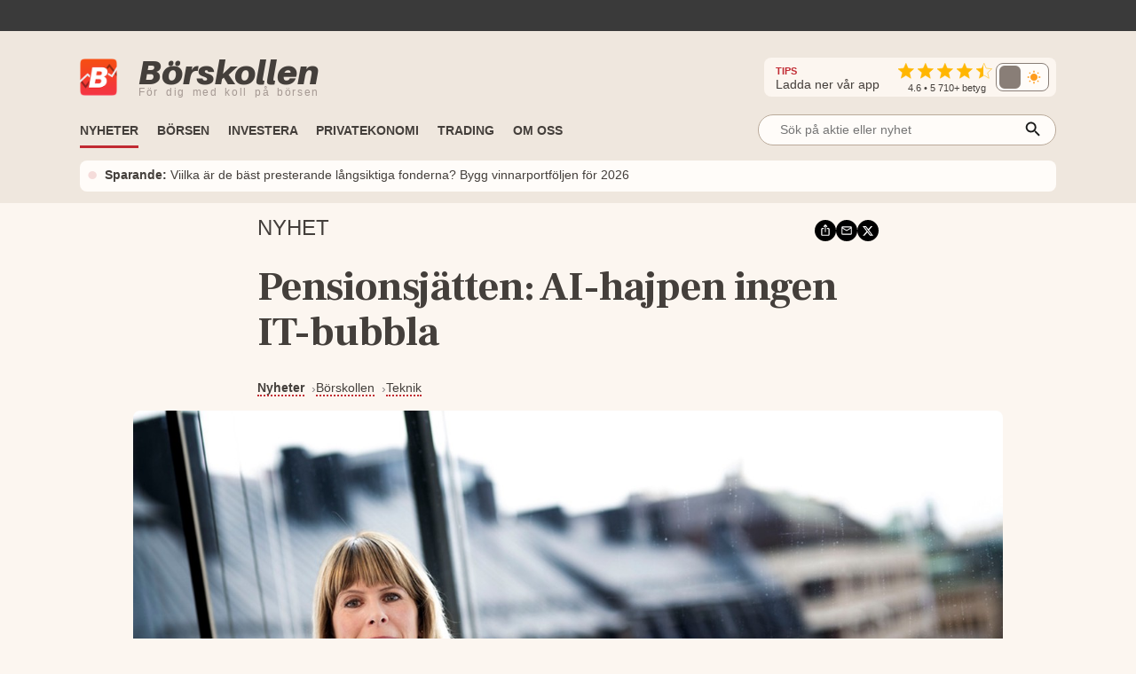

--- FILE ---
content_type: text/html; charset=utf-8
request_url: https://www.borskollen.se/nyheter/27/pensionsjatten-ai-hajpen-ingen-it-bubbla
body_size: 31776
content:
<!DOCTYPE html><html lang="sv"><head><meta charSet="utf-8"/><meta name="viewport" content="width=device-width"/><noscript class="jsx-985538971"><iframe src="https://www.googletagmanager.com/ns.html?id=GTM-TB82VVB"
                      height="0" width="0" style="display:none;visibility:hidden"></iframe></noscript><title>Pensionsjätten: AI-hajpen ingen IT-bubbla</title><meta name="description" content="Har halvledarjätten Nvidias framgångståg bara inletts eller kan det vara en repris på IT-bubblan? – Det är precis den frågan många investerare ställer sig, säger vd:n för Första AP-fonden, Kristin Magnusson Bernard."/><meta property="og:title" content="Pensionsjätten: AI-hajpen ingen IT-bubbla"/><meta property="og:description" content="Har halvledarjätten Nvidias framgångståg bara inletts eller kan det vara en repris på IT-bubblan? – Det är precis den frågan många investerare ställer sig, säger vd:n för Första AP-fonden, Kristin Magnusson Bernard."/><meta property="og:type" content="article"/><meta property="og:url" content="https://www.borskollen.se/nyheter/27/pensionsjatten-ai-hajpen-ingen-it-bubbla"/><meta property="og:image" content="https://img.borskollen.se/cms/2024/02/240224-apfond-4b479c2c.jpg"/><meta property="og:image:secure_url" content="https://img.borskollen.se/cms/2024/02/240224-apfond-4b479c2c.jpg"/><meta property="og:image:type" content="image/jpeg"/><meta property="og:site_name" content="Börskollen"/><meta property="og:locale" content="sv_SE"/><meta property="og:type" content="website"/><meta property="fb:app_id" content="826064800856587"/><meta name="twitter:card" content="summary_large_image"/><meta name="twitter:site" content="@borskollen_news"/><meta name="twitter:title" content="Pensionsjätten: AI-hajpen ingen IT-bubbla"/><meta name="twitter:description" content="Har halvledarjätten Nvidias framgångståg bara inletts eller kan det vara en repris på IT-bubblan? – Det är precis den frågan många investerare ställer sig, säger vd:n för Första AP-fonden, Kristin Magnusson Bernard."/><meta name="twitter:image" content="https://img.borskollen.se/cms/2024/02/240224-apfond-4b479c2c.jpg"/><meta property="article:publisher" content="https://www.facebook.com/borskollen"/><meta property="article:published_time" content="2024-02-24 06:55:24 +0000 UTC"/><meta name="application-name" content="Börskollen"/><link rel="canonical" href="https://www.borskollen.se/nyheter/27/pensionsjatten-ai-hajpen-ingen-it-bubbla"/><meta name="robots" content="index,follow,max-image-preview:large"/><meta name="author" content="Daniel Åstrand"/><script type="application/ld+json">{"@context":"https://schema.org","@type":"NewsArticle","inLanguage":"sv-SE","isAccessibleForFree":"True","headline":"Pensionsjätten: AI-hajpen ingen IT-bubbla","description":"Har halvledarjätten Nvidias framgångståg bara inletts eller kan det vara en repris på IT-bubblan? – Det är precis den frågan många investerare ställer sig, säger vd:n för Första AP-fonden, Kristin Magnusson Bernard.","image":["https://img.borskollen.se/cms/2024/02/240224-apfond-4b479c2c.jpg"],"datePublished":"2024-02-24T06:55:00.000Z","dateModified":"2024-02-24T06:55:00.000Z","articleSection":"Teknik","url":"https://www.borskollen.se/nyheter/27/pensionsjatten-ai-hajpen-ingen-it-bubbla","mainEntityOfPage":{"@type":"WebPage","@id":"https://www.borskollen.se/nyheter/27/pensionsjatten-ai-hajpen-ingen-it-bubbla"},"author":[{"@type":"Person","name":"Daniel Åstrand","jobTitle":"Finansskribent","url":"https://www.borskollen.se/om-oss/daniel","worksFor":{"@type":"Organization","name":"Börskollen"},"image":"https://img.borskollen.se/cms/2025/12/dan-cropped.png","description":"Med ett brinnande intresse för börsen skriver Daniel om aktier, investeringar och bredare privatekonomi."}],"publisher":{"@type":"NewsMediaOrganization","name":"Börskollen","url":"https://www.borskollen.se/","foundingDate":"2015-08-01","legalName":"Börskollen Sverige AB","logo":{"@type":"ImageObject","url":"https://img.borskollen.se/public/logos/borskollen_512.png","width":512,"height":512},"sameAs":["https://www.facebook.com/borskollen/","https://twitter.com/borskollen_news","https://www.instagram.com/aktier_borskollen","https://www.linkedin.com/company/b%C3%B6rskollen","https://www.allabolag.se/5592365141/borskollen-sverige-ab"]}}</script><meta name="next-head-count" content="28"/><script type="c645728adbec7ef99c8c6efc-text/javascript">window.NREUM||(NREUM={});NREUM.info = {"agent":"","beacon":"bam.nr-data.net","errorBeacon":"bam.nr-data.net","licenseKey":"NRJS-c45b7b2d7300155bc66","applicationID":"831604604","agentToken":null,"applicationTime":35.21284,"transactionName":"NQdabUsEVxJYVEFcDAxNb1xbI0sAVFJCWhEJN0pQFitcGU1dRhokJzYXFlccUQRNUkcaOBIQV09QAVwTcFNoGjgRDk1eZA==","queueTime":1,"ttGuid":"9395e50e31a82fbd"}; (window.NREUM||(NREUM={})).init={ajax:{deny_list:["bam.nr-data.net"]},feature_flags:["soft_nav"]};(window.NREUM||(NREUM={})).loader_config={licenseKey:"NRJS-c45b7b2d7300155bc66",applicationID:"831604604",browserID:"1120377697"};;/*! For license information please see nr-loader-rum-1.305.0.min.js.LICENSE.txt */
(()=>{var e,t,r={122:(e,t,r)=>{"use strict";r.d(t,{a:()=>i});var n=r(944);function i(e,t){try{if(!e||"object"!=typeof e)return(0,n.R)(3);if(!t||"object"!=typeof t)return(0,n.R)(4);const r=Object.create(Object.getPrototypeOf(t),Object.getOwnPropertyDescriptors(t)),a=0===Object.keys(r).length?e:r;for(let o in a)if(void 0!==e[o])try{if(null===e[o]){r[o]=null;continue}Array.isArray(e[o])&&Array.isArray(t[o])?r[o]=Array.from(new Set([...e[o],...t[o]])):"object"==typeof e[o]&&"object"==typeof t[o]?r[o]=i(e[o],t[o]):r[o]=e[o]}catch(e){r[o]||(0,n.R)(1,e)}return r}catch(e){(0,n.R)(2,e)}}},154:(e,t,r)=>{"use strict";r.d(t,{OF:()=>c,RI:()=>i,WN:()=>u,bv:()=>a,eN:()=>l,gm:()=>o,mw:()=>s,sb:()=>d});var n=r(863);const i="undefined"!=typeof window&&!!window.document,a="undefined"!=typeof WorkerGlobalScope&&("undefined"!=typeof self&&self instanceof WorkerGlobalScope&&self.navigator instanceof WorkerNavigator||"undefined"!=typeof globalThis&&globalThis instanceof WorkerGlobalScope&&globalThis.navigator instanceof WorkerNavigator),o=i?window:"undefined"!=typeof WorkerGlobalScope&&("undefined"!=typeof self&&self instanceof WorkerGlobalScope&&self||"undefined"!=typeof globalThis&&globalThis instanceof WorkerGlobalScope&&globalThis),s=Boolean("hidden"===o?.document?.visibilityState),c=/iPad|iPhone|iPod/.test(o.navigator?.userAgent),d=c&&"undefined"==typeof SharedWorker,u=((()=>{const e=o.navigator?.userAgent?.match(/Firefox[/\s](\d+\.\d+)/);Array.isArray(e)&&e.length>=2&&e[1]})(),Date.now()-(0,n.t)()),l=()=>"undefined"!=typeof PerformanceNavigationTiming&&o?.performance?.getEntriesByType("navigation")?.length>0},163:(e,t,r)=>{"use strict";r.d(t,{j:()=>E});var n=r(384),i=r(741);var a=r(555);r(860).K7.genericEvents;const o="experimental.resources",s="register",c=e=>{if(!e||"string"!=typeof e)return!1;try{document.createDocumentFragment().querySelector(e)}catch{return!1}return!0};var d=r(614),u=r(944),l=r(122);const f="[data-nr-mask]",g=e=>(0,l.a)(e,(()=>{const e={feature_flags:[],experimental:{allow_registered_children:!1,resources:!1},mask_selector:"*",block_selector:"[data-nr-block]",mask_input_options:{color:!1,date:!1,"datetime-local":!1,email:!1,month:!1,number:!1,range:!1,search:!1,tel:!1,text:!1,time:!1,url:!1,week:!1,textarea:!1,select:!1,password:!0}};return{ajax:{deny_list:void 0,block_internal:!0,enabled:!0,autoStart:!0},api:{get allow_registered_children(){return e.feature_flags.includes(s)||e.experimental.allow_registered_children},set allow_registered_children(t){e.experimental.allow_registered_children=t},duplicate_registered_data:!1},browser_consent_mode:{enabled:!1},distributed_tracing:{enabled:void 0,exclude_newrelic_header:void 0,cors_use_newrelic_header:void 0,cors_use_tracecontext_headers:void 0,allowed_origins:void 0},get feature_flags(){return e.feature_flags},set feature_flags(t){e.feature_flags=t},generic_events:{enabled:!0,autoStart:!0},harvest:{interval:30},jserrors:{enabled:!0,autoStart:!0},logging:{enabled:!0,autoStart:!0},metrics:{enabled:!0,autoStart:!0},obfuscate:void 0,page_action:{enabled:!0},page_view_event:{enabled:!0,autoStart:!0},page_view_timing:{enabled:!0,autoStart:!0},performance:{capture_marks:!1,capture_measures:!1,capture_detail:!0,resources:{get enabled(){return e.feature_flags.includes(o)||e.experimental.resources},set enabled(t){e.experimental.resources=t},asset_types:[],first_party_domains:[],ignore_newrelic:!0}},privacy:{cookies_enabled:!0},proxy:{assets:void 0,beacon:void 0},session:{expiresMs:d.wk,inactiveMs:d.BB},session_replay:{autoStart:!0,enabled:!1,preload:!1,sampling_rate:10,error_sampling_rate:100,collect_fonts:!1,inline_images:!1,fix_stylesheets:!0,mask_all_inputs:!0,get mask_text_selector(){return e.mask_selector},set mask_text_selector(t){c(t)?e.mask_selector="".concat(t,",").concat(f):""===t||null===t?e.mask_selector=f:(0,u.R)(5,t)},get block_class(){return"nr-block"},get ignore_class(){return"nr-ignore"},get mask_text_class(){return"nr-mask"},get block_selector(){return e.block_selector},set block_selector(t){c(t)?e.block_selector+=",".concat(t):""!==t&&(0,u.R)(6,t)},get mask_input_options(){return e.mask_input_options},set mask_input_options(t){t&&"object"==typeof t?e.mask_input_options={...t,password:!0}:(0,u.R)(7,t)}},session_trace:{enabled:!0,autoStart:!0},soft_navigations:{enabled:!0,autoStart:!0},spa:{enabled:!0,autoStart:!0},ssl:void 0,user_actions:{enabled:!0,elementAttributes:["id","className","tagName","type"]}}})());var p=r(154),h=r(324);let m=0;const v={buildEnv:h.F3,distMethod:h.Xs,version:h.xv,originTime:p.WN},b={consented:!1},y={appMetadata:{},get consented(){return this.session?.state?.consent||b.consented},set consented(e){b.consented=e},customTransaction:void 0,denyList:void 0,disabled:!1,harvester:void 0,isolatedBacklog:!1,isRecording:!1,loaderType:void 0,maxBytes:3e4,obfuscator:void 0,onerror:void 0,ptid:void 0,releaseIds:{},session:void 0,timeKeeper:void 0,registeredEntities:[],jsAttributesMetadata:{bytes:0},get harvestCount(){return++m}},_=e=>{const t=(0,l.a)(e,y),r=Object.keys(v).reduce((e,t)=>(e[t]={value:v[t],writable:!1,configurable:!0,enumerable:!0},e),{});return Object.defineProperties(t,r)};var w=r(701);const x=e=>{const t=e.startsWith("http");e+="/",r.p=t?e:"https://"+e};var S=r(836),k=r(241);const R={accountID:void 0,trustKey:void 0,agentID:void 0,licenseKey:void 0,applicationID:void 0,xpid:void 0},A=e=>(0,l.a)(e,R),T=new Set;function E(e,t={},r,o){let{init:s,info:c,loader_config:d,runtime:u={},exposed:l=!0}=t;if(!c){const e=(0,n.pV)();s=e.init,c=e.info,d=e.loader_config}e.init=g(s||{}),e.loader_config=A(d||{}),c.jsAttributes??={},p.bv&&(c.jsAttributes.isWorker=!0),e.info=(0,a.D)(c);const f=e.init,h=[c.beacon,c.errorBeacon];T.has(e.agentIdentifier)||(f.proxy.assets&&(x(f.proxy.assets),h.push(f.proxy.assets)),f.proxy.beacon&&h.push(f.proxy.beacon),e.beacons=[...h],function(e){const t=(0,n.pV)();Object.getOwnPropertyNames(i.W.prototype).forEach(r=>{const n=i.W.prototype[r];if("function"!=typeof n||"constructor"===n)return;let a=t[r];e[r]&&!1!==e.exposed&&"micro-agent"!==e.runtime?.loaderType&&(t[r]=(...t)=>{const n=e[r](...t);return a?a(...t):n})})}(e),(0,n.US)("activatedFeatures",w.B),e.runSoftNavOverSpa&&=!0===f.soft_navigations.enabled&&f.feature_flags.includes("soft_nav")),u.denyList=[...f.ajax.deny_list||[],...f.ajax.block_internal?h:[]],u.ptid=e.agentIdentifier,u.loaderType=r,e.runtime=_(u),T.has(e.agentIdentifier)||(e.ee=S.ee.get(e.agentIdentifier),e.exposed=l,(0,k.W)({agentIdentifier:e.agentIdentifier,drained:!!w.B?.[e.agentIdentifier],type:"lifecycle",name:"initialize",feature:void 0,data:e.config})),T.add(e.agentIdentifier)}},234:(e,t,r)=>{"use strict";r.d(t,{W:()=>a});var n=r(836),i=r(687);class a{constructor(e,t){this.agentIdentifier=e,this.ee=n.ee.get(e),this.featureName=t,this.blocked=!1}deregisterDrain(){(0,i.x3)(this.agentIdentifier,this.featureName)}}},241:(e,t,r)=>{"use strict";r.d(t,{W:()=>a});var n=r(154);const i="newrelic";function a(e={}){try{n.gm.dispatchEvent(new CustomEvent(i,{detail:e}))}catch(e){}}},261:(e,t,r)=>{"use strict";r.d(t,{$9:()=>d,BL:()=>s,CH:()=>g,Dl:()=>_,Fw:()=>y,PA:()=>m,Pl:()=>n,Pv:()=>k,Tb:()=>l,U2:()=>a,V1:()=>S,Wb:()=>x,bt:()=>b,cD:()=>v,d3:()=>w,dT:()=>c,eY:()=>p,fF:()=>f,hG:()=>i,k6:()=>o,nb:()=>h,o5:()=>u});const n="api-",i="addPageAction",a="addToTrace",o="addRelease",s="finished",c="interaction",d="log",u="noticeError",l="pauseReplay",f="recordCustomEvent",g="recordReplay",p="register",h="setApplicationVersion",m="setCurrentRouteName",v="setCustomAttribute",b="setErrorHandler",y="setPageViewName",_="setUserId",w="start",x="wrapLogger",S="measure",k="consent"},289:(e,t,r)=>{"use strict";r.d(t,{GG:()=>o,Qr:()=>c,sB:()=>s});var n=r(878),i=r(389);function a(){return"undefined"==typeof document||"complete"===document.readyState}function o(e,t){if(a())return e();const r=(0,i.J)(e),o=setInterval(()=>{a()&&(clearInterval(o),r())},500);(0,n.sp)("load",r,t)}function s(e){if(a())return e();(0,n.DD)("DOMContentLoaded",e)}function c(e){if(a())return e();(0,n.sp)("popstate",e)}},324:(e,t,r)=>{"use strict";r.d(t,{F3:()=>i,Xs:()=>a,xv:()=>n});const n="1.305.0",i="PROD",a="CDN"},374:(e,t,r)=>{r.nc=(()=>{try{return document?.currentScript?.nonce}catch(e){}return""})()},384:(e,t,r)=>{"use strict";r.d(t,{NT:()=>o,US:()=>u,Zm:()=>s,bQ:()=>d,dV:()=>c,pV:()=>l});var n=r(154),i=r(863),a=r(910);const o={beacon:"bam.nr-data.net",errorBeacon:"bam.nr-data.net"};function s(){return n.gm.NREUM||(n.gm.NREUM={}),void 0===n.gm.newrelic&&(n.gm.newrelic=n.gm.NREUM),n.gm.NREUM}function c(){let e=s();return e.o||(e.o={ST:n.gm.setTimeout,SI:n.gm.setImmediate||n.gm.setInterval,CT:n.gm.clearTimeout,XHR:n.gm.XMLHttpRequest,REQ:n.gm.Request,EV:n.gm.Event,PR:n.gm.Promise,MO:n.gm.MutationObserver,FETCH:n.gm.fetch,WS:n.gm.WebSocket},(0,a.i)(...Object.values(e.o))),e}function d(e,t){let r=s();r.initializedAgents??={},t.initializedAt={ms:(0,i.t)(),date:new Date},r.initializedAgents[e]=t}function u(e,t){s()[e]=t}function l(){return function(){let e=s();const t=e.info||{};e.info={beacon:o.beacon,errorBeacon:o.errorBeacon,...t}}(),function(){let e=s();const t=e.init||{};e.init={...t}}(),c(),function(){let e=s();const t=e.loader_config||{};e.loader_config={...t}}(),s()}},389:(e,t,r)=>{"use strict";function n(e,t=500,r={}){const n=r?.leading||!1;let i;return(...r)=>{n&&void 0===i&&(e.apply(this,r),i=setTimeout(()=>{i=clearTimeout(i)},t)),n||(clearTimeout(i),i=setTimeout(()=>{e.apply(this,r)},t))}}function i(e){let t=!1;return(...r)=>{t||(t=!0,e.apply(this,r))}}r.d(t,{J:()=>i,s:()=>n})},555:(e,t,r)=>{"use strict";r.d(t,{D:()=>s,f:()=>o});var n=r(384),i=r(122);const a={beacon:n.NT.beacon,errorBeacon:n.NT.errorBeacon,licenseKey:void 0,applicationID:void 0,sa:void 0,queueTime:void 0,applicationTime:void 0,ttGuid:void 0,user:void 0,account:void 0,product:void 0,extra:void 0,jsAttributes:{},userAttributes:void 0,atts:void 0,transactionName:void 0,tNamePlain:void 0};function o(e){try{return!!e.licenseKey&&!!e.errorBeacon&&!!e.applicationID}catch(e){return!1}}const s=e=>(0,i.a)(e,a)},566:(e,t,r)=>{"use strict";r.d(t,{LA:()=>s,bz:()=>o});var n=r(154);const i="xxxxxxxx-xxxx-4xxx-yxxx-xxxxxxxxxxxx";function a(e,t){return e?15&e[t]:16*Math.random()|0}function o(){const e=n.gm?.crypto||n.gm?.msCrypto;let t,r=0;return e&&e.getRandomValues&&(t=e.getRandomValues(new Uint8Array(30))),i.split("").map(e=>"x"===e?a(t,r++).toString(16):"y"===e?(3&a()|8).toString(16):e).join("")}function s(e){const t=n.gm?.crypto||n.gm?.msCrypto;let r,i=0;t&&t.getRandomValues&&(r=t.getRandomValues(new Uint8Array(e)));const o=[];for(var s=0;s<e;s++)o.push(a(r,i++).toString(16));return o.join("")}},606:(e,t,r)=>{"use strict";r.d(t,{i:()=>a});var n=r(908);a.on=o;var i=a.handlers={};function a(e,t,r,a){o(a||n.d,i,e,t,r)}function o(e,t,r,i,a){a||(a="feature"),e||(e=n.d);var o=t[a]=t[a]||{};(o[r]=o[r]||[]).push([e,i])}},607:(e,t,r)=>{"use strict";r.d(t,{W:()=>n});const n=(0,r(566).bz)()},614:(e,t,r)=>{"use strict";r.d(t,{BB:()=>o,H3:()=>n,g:()=>d,iL:()=>c,tS:()=>s,uh:()=>i,wk:()=>a});const n="NRBA",i="SESSION",a=144e5,o=18e5,s={STARTED:"session-started",PAUSE:"session-pause",RESET:"session-reset",RESUME:"session-resume",UPDATE:"session-update"},c={SAME_TAB:"same-tab",CROSS_TAB:"cross-tab"},d={OFF:0,FULL:1,ERROR:2}},630:(e,t,r)=>{"use strict";r.d(t,{T:()=>n});const n=r(860).K7.pageViewEvent},646:(e,t,r)=>{"use strict";r.d(t,{y:()=>n});class n{constructor(e){this.contextId=e}}},687:(e,t,r)=>{"use strict";r.d(t,{Ak:()=>d,Ze:()=>f,x3:()=>u});var n=r(241),i=r(836),a=r(606),o=r(860),s=r(646);const c={};function d(e,t){const r={staged:!1,priority:o.P3[t]||0};l(e),c[e].get(t)||c[e].set(t,r)}function u(e,t){e&&c[e]&&(c[e].get(t)&&c[e].delete(t),p(e,t,!1),c[e].size&&g(e))}function l(e){if(!e)throw new Error("agentIdentifier required");c[e]||(c[e]=new Map)}function f(e="",t="feature",r=!1){if(l(e),!e||!c[e].get(t)||r)return p(e,t);c[e].get(t).staged=!0,g(e)}function g(e){const t=Array.from(c[e]);t.every(([e,t])=>t.staged)&&(t.sort((e,t)=>e[1].priority-t[1].priority),t.forEach(([t])=>{c[e].delete(t),p(e,t)}))}function p(e,t,r=!0){const o=e?i.ee.get(e):i.ee,c=a.i.handlers;if(!o.aborted&&o.backlog&&c){if((0,n.W)({agentIdentifier:e,type:"lifecycle",name:"drain",feature:t}),r){const e=o.backlog[t],r=c[t];if(r){for(let t=0;e&&t<e.length;++t)h(e[t],r);Object.entries(r).forEach(([e,t])=>{Object.values(t||{}).forEach(t=>{t[0]?.on&&t[0]?.context()instanceof s.y&&t[0].on(e,t[1])})})}}o.isolatedBacklog||delete c[t],o.backlog[t]=null,o.emit("drain-"+t,[])}}function h(e,t){var r=e[1];Object.values(t[r]||{}).forEach(t=>{var r=e[0];if(t[0]===r){var n=t[1],i=e[3],a=e[2];n.apply(i,a)}})}},699:(e,t,r)=>{"use strict";r.d(t,{It:()=>a,KC:()=>s,No:()=>i,qh:()=>o});var n=r(860);const i=16e3,a=1e6,o="SESSION_ERROR",s={[n.K7.logging]:!0,[n.K7.genericEvents]:!1,[n.K7.jserrors]:!1,[n.K7.ajax]:!1}},701:(e,t,r)=>{"use strict";r.d(t,{B:()=>a,t:()=>o});var n=r(241);const i=new Set,a={};function o(e,t){const r=t.agentIdentifier;a[r]??={},e&&"object"==typeof e&&(i.has(r)||(t.ee.emit("rumresp",[e]),a[r]=e,i.add(r),(0,n.W)({agentIdentifier:r,loaded:!0,drained:!0,type:"lifecycle",name:"load",feature:void 0,data:e})))}},741:(e,t,r)=>{"use strict";r.d(t,{W:()=>a});var n=r(944),i=r(261);class a{#e(e,...t){if(this[e]!==a.prototype[e])return this[e](...t);(0,n.R)(35,e)}addPageAction(e,t){return this.#e(i.hG,e,t)}register(e){return this.#e(i.eY,e)}recordCustomEvent(e,t){return this.#e(i.fF,e,t)}setPageViewName(e,t){return this.#e(i.Fw,e,t)}setCustomAttribute(e,t,r){return this.#e(i.cD,e,t,r)}noticeError(e,t){return this.#e(i.o5,e,t)}setUserId(e){return this.#e(i.Dl,e)}setApplicationVersion(e){return this.#e(i.nb,e)}setErrorHandler(e){return this.#e(i.bt,e)}addRelease(e,t){return this.#e(i.k6,e,t)}log(e,t){return this.#e(i.$9,e,t)}start(){return this.#e(i.d3)}finished(e){return this.#e(i.BL,e)}recordReplay(){return this.#e(i.CH)}pauseReplay(){return this.#e(i.Tb)}addToTrace(e){return this.#e(i.U2,e)}setCurrentRouteName(e){return this.#e(i.PA,e)}interaction(e){return this.#e(i.dT,e)}wrapLogger(e,t,r){return this.#e(i.Wb,e,t,r)}measure(e,t){return this.#e(i.V1,e,t)}consent(e){return this.#e(i.Pv,e)}}},782:(e,t,r)=>{"use strict";r.d(t,{T:()=>n});const n=r(860).K7.pageViewTiming},836:(e,t,r)=>{"use strict";r.d(t,{P:()=>s,ee:()=>c});var n=r(384),i=r(990),a=r(646),o=r(607);const s="nr@context:".concat(o.W),c=function e(t,r){var n={},o={},u={},l=!1;try{l=16===r.length&&d.initializedAgents?.[r]?.runtime.isolatedBacklog}catch(e){}var f={on:p,addEventListener:p,removeEventListener:function(e,t){var r=n[e];if(!r)return;for(var i=0;i<r.length;i++)r[i]===t&&r.splice(i,1)},emit:function(e,r,n,i,a){!1!==a&&(a=!0);if(c.aborted&&!i)return;t&&a&&t.emit(e,r,n);var s=g(n);h(e).forEach(e=>{e.apply(s,r)});var d=v()[o[e]];d&&d.push([f,e,r,s]);return s},get:m,listeners:h,context:g,buffer:function(e,t){const r=v();if(t=t||"feature",f.aborted)return;Object.entries(e||{}).forEach(([e,n])=>{o[n]=t,t in r||(r[t]=[])})},abort:function(){f._aborted=!0,Object.keys(f.backlog).forEach(e=>{delete f.backlog[e]})},isBuffering:function(e){return!!v()[o[e]]},debugId:r,backlog:l?{}:t&&"object"==typeof t.backlog?t.backlog:{},isolatedBacklog:l};return Object.defineProperty(f,"aborted",{get:()=>{let e=f._aborted||!1;return e||(t&&(e=t.aborted),e)}}),f;function g(e){return e&&e instanceof a.y?e:e?(0,i.I)(e,s,()=>new a.y(s)):new a.y(s)}function p(e,t){n[e]=h(e).concat(t)}function h(e){return n[e]||[]}function m(t){return u[t]=u[t]||e(f,t)}function v(){return f.backlog}}(void 0,"globalEE"),d=(0,n.Zm)();d.ee||(d.ee=c)},843:(e,t,r)=>{"use strict";r.d(t,{G:()=>a,u:()=>i});var n=r(878);function i(e,t=!1,r,i){(0,n.DD)("visibilitychange",function(){if(t)return void("hidden"===document.visibilityState&&e());e(document.visibilityState)},r,i)}function a(e,t,r){(0,n.sp)("pagehide",e,t,r)}},860:(e,t,r)=>{"use strict";r.d(t,{$J:()=>u,K7:()=>c,P3:()=>d,XX:()=>i,Yy:()=>s,df:()=>a,qY:()=>n,v4:()=>o});const n="events",i="jserrors",a="browser/blobs",o="rum",s="browser/logs",c={ajax:"ajax",genericEvents:"generic_events",jserrors:i,logging:"logging",metrics:"metrics",pageAction:"page_action",pageViewEvent:"page_view_event",pageViewTiming:"page_view_timing",sessionReplay:"session_replay",sessionTrace:"session_trace",softNav:"soft_navigations",spa:"spa"},d={[c.pageViewEvent]:1,[c.pageViewTiming]:2,[c.metrics]:3,[c.jserrors]:4,[c.spa]:5,[c.ajax]:6,[c.sessionTrace]:7,[c.softNav]:8,[c.sessionReplay]:9,[c.logging]:10,[c.genericEvents]:11},u={[c.pageViewEvent]:o,[c.pageViewTiming]:n,[c.ajax]:n,[c.spa]:n,[c.softNav]:n,[c.metrics]:i,[c.jserrors]:i,[c.sessionTrace]:a,[c.sessionReplay]:a,[c.logging]:s,[c.genericEvents]:"ins"}},863:(e,t,r)=>{"use strict";function n(){return Math.floor(performance.now())}r.d(t,{t:()=>n})},878:(e,t,r)=>{"use strict";function n(e,t){return{capture:e,passive:!1,signal:t}}function i(e,t,r=!1,i){window.addEventListener(e,t,n(r,i))}function a(e,t,r=!1,i){document.addEventListener(e,t,n(r,i))}r.d(t,{DD:()=>a,jT:()=>n,sp:()=>i})},908:(e,t,r)=>{"use strict";r.d(t,{d:()=>n,p:()=>i});var n=r(836).ee.get("handle");function i(e,t,r,i,a){a?(a.buffer([e],i),a.emit(e,t,r)):(n.buffer([e],i),n.emit(e,t,r))}},910:(e,t,r)=>{"use strict";r.d(t,{i:()=>a});var n=r(944);const i=new Map;function a(...e){return e.every(e=>{if(i.has(e))return i.get(e);const t="function"==typeof e?e.toString():"",r=t.includes("[native code]"),a=t.includes("nrWrapper");return r||a||(0,n.R)(64,e?.name||t),i.set(e,r),r})}},944:(e,t,r)=>{"use strict";r.d(t,{R:()=>i});var n=r(241);function i(e,t){"function"==typeof console.debug&&(console.debug("New Relic Warning: https://github.com/newrelic/newrelic-browser-agent/blob/main/docs/warning-codes.md#".concat(e),t),(0,n.W)({agentIdentifier:null,drained:null,type:"data",name:"warn",feature:"warn",data:{code:e,secondary:t}}))}},969:(e,t,r)=>{"use strict";r.d(t,{TZ:()=>n,XG:()=>s,rs:()=>i,xV:()=>o,z_:()=>a});const n=r(860).K7.metrics,i="sm",a="cm",o="storeSupportabilityMetrics",s="storeEventMetrics"},990:(e,t,r)=>{"use strict";r.d(t,{I:()=>i});var n=Object.prototype.hasOwnProperty;function i(e,t,r){if(n.call(e,t))return e[t];var i=r();if(Object.defineProperty&&Object.keys)try{return Object.defineProperty(e,t,{value:i,writable:!0,enumerable:!1}),i}catch(e){}return e[t]=i,i}}},n={};function i(e){var t=n[e];if(void 0!==t)return t.exports;var a=n[e]={exports:{}};return r[e](a,a.exports,i),a.exports}i.m=r,i.d=(e,t)=>{for(var r in t)i.o(t,r)&&!i.o(e,r)&&Object.defineProperty(e,r,{enumerable:!0,get:t[r]})},i.f={},i.e=e=>Promise.all(Object.keys(i.f).reduce((t,r)=>(i.f[r](e,t),t),[])),i.u=e=>"nr-rum-1.305.0.min.js",i.o=(e,t)=>Object.prototype.hasOwnProperty.call(e,t),e={},t="NRBA-1.305.0.PROD:",i.l=(r,n,a,o)=>{if(e[r])e[r].push(n);else{var s,c;if(void 0!==a)for(var d=document.getElementsByTagName("script"),u=0;u<d.length;u++){var l=d[u];if(l.getAttribute("src")==r||l.getAttribute("data-webpack")==t+a){s=l;break}}if(!s){c=!0;var f={296:"sha512-5d2vxyStFUPOfDHT9dQVOYWpxtmlizsL0fkdd/2WoF9jpgffuafcXkVAk7VONtcgWtNK1KVDJrVso+GXv/VitQ=="};(s=document.createElement("script")).charset="utf-8",i.nc&&s.setAttribute("nonce",i.nc),s.setAttribute("data-webpack",t+a),s.src=r,0!==s.src.indexOf(window.location.origin+"/")&&(s.crossOrigin="anonymous"),f[o]&&(s.integrity=f[o])}e[r]=[n];var g=(t,n)=>{s.onerror=s.onload=null,clearTimeout(p);var i=e[r];if(delete e[r],s.parentNode&&s.parentNode.removeChild(s),i&&i.forEach(e=>e(n)),t)return t(n)},p=setTimeout(g.bind(null,void 0,{type:"timeout",target:s}),12e4);s.onerror=g.bind(null,s.onerror),s.onload=g.bind(null,s.onload),c&&document.head.appendChild(s)}},i.r=e=>{"undefined"!=typeof Symbol&&Symbol.toStringTag&&Object.defineProperty(e,Symbol.toStringTag,{value:"Module"}),Object.defineProperty(e,"__esModule",{value:!0})},i.p="https://js-agent.newrelic.com/",(()=>{var e={374:0,840:0};i.f.j=(t,r)=>{var n=i.o(e,t)?e[t]:void 0;if(0!==n)if(n)r.push(n[2]);else{var a=new Promise((r,i)=>n=e[t]=[r,i]);r.push(n[2]=a);var o=i.p+i.u(t),s=new Error;i.l(o,r=>{if(i.o(e,t)&&(0!==(n=e[t])&&(e[t]=void 0),n)){var a=r&&("load"===r.type?"missing":r.type),o=r&&r.target&&r.target.src;s.message="Loading chunk "+t+" failed.\n("+a+": "+o+")",s.name="ChunkLoadError",s.type=a,s.request=o,n[1](s)}},"chunk-"+t,t)}};var t=(t,r)=>{var n,a,[o,s,c]=r,d=0;if(o.some(t=>0!==e[t])){for(n in s)i.o(s,n)&&(i.m[n]=s[n]);if(c)c(i)}for(t&&t(r);d<o.length;d++)a=o[d],i.o(e,a)&&e[a]&&e[a][0](),e[a]=0},r=self["webpackChunk:NRBA-1.305.0.PROD"]=self["webpackChunk:NRBA-1.305.0.PROD"]||[];r.forEach(t.bind(null,0)),r.push=t.bind(null,r.push.bind(r))})(),(()=>{"use strict";i(374);var e=i(566),t=i(741);class r extends t.W{agentIdentifier=(0,e.LA)(16)}var n=i(860);const a=Object.values(n.K7);var o=i(163);var s=i(908),c=i(863),d=i(261),u=i(241),l=i(944),f=i(701),g=i(969);function p(e,t,i,a){const o=a||i;!o||o[e]&&o[e]!==r.prototype[e]||(o[e]=function(){(0,s.p)(g.xV,["API/"+e+"/called"],void 0,n.K7.metrics,i.ee),(0,u.W)({agentIdentifier:i.agentIdentifier,drained:!!f.B?.[i.agentIdentifier],type:"data",name:"api",feature:d.Pl+e,data:{}});try{return t.apply(this,arguments)}catch(e){(0,l.R)(23,e)}})}function h(e,t,r,n,i){const a=e.info;null===r?delete a.jsAttributes[t]:a.jsAttributes[t]=r,(i||null===r)&&(0,s.p)(d.Pl+n,[(0,c.t)(),t,r],void 0,"session",e.ee)}var m=i(687),v=i(234),b=i(289),y=i(154),_=i(384);const w=e=>y.RI&&!0===e?.privacy.cookies_enabled;function x(e){return!!(0,_.dV)().o.MO&&w(e)&&!0===e?.session_trace.enabled}var S=i(389),k=i(699);class R extends v.W{constructor(e,t){super(e.agentIdentifier,t),this.agentRef=e,this.abortHandler=void 0,this.featAggregate=void 0,this.loadedSuccessfully=void 0,this.onAggregateImported=new Promise(e=>{this.loadedSuccessfully=e}),this.deferred=Promise.resolve(),!1===e.init[this.featureName].autoStart?this.deferred=new Promise((t,r)=>{this.ee.on("manual-start-all",(0,S.J)(()=>{(0,m.Ak)(e.agentIdentifier,this.featureName),t()}))}):(0,m.Ak)(e.agentIdentifier,t)}importAggregator(e,t,r={}){if(this.featAggregate)return;const n=async()=>{let n;await this.deferred;try{if(w(e.init)){const{setupAgentSession:t}=await i.e(296).then(i.bind(i,305));n=t(e)}}catch(e){(0,l.R)(20,e),this.ee.emit("internal-error",[e]),(0,s.p)(k.qh,[e],void 0,this.featureName,this.ee)}try{if(!this.#t(this.featureName,n,e.init))return(0,m.Ze)(this.agentIdentifier,this.featureName),void this.loadedSuccessfully(!1);const{Aggregate:i}=await t();this.featAggregate=new i(e,r),e.runtime.harvester.initializedAggregates.push(this.featAggregate),this.loadedSuccessfully(!0)}catch(e){(0,l.R)(34,e),this.abortHandler?.(),(0,m.Ze)(this.agentIdentifier,this.featureName,!0),this.loadedSuccessfully(!1),this.ee&&this.ee.abort()}};y.RI?(0,b.GG)(()=>n(),!0):n()}#t(e,t,r){if(this.blocked)return!1;switch(e){case n.K7.sessionReplay:return x(r)&&!!t;case n.K7.sessionTrace:return!!t;default:return!0}}}var A=i(630),T=i(614);class E extends R{static featureName=A.T;constructor(e){var t;super(e,A.T),this.setupInspectionEvents(e.agentIdentifier),t=e,p(d.Fw,function(e,r){"string"==typeof e&&("/"!==e.charAt(0)&&(e="/"+e),t.runtime.customTransaction=(r||"http://custom.transaction")+e,(0,s.p)(d.Pl+d.Fw,[(0,c.t)()],void 0,void 0,t.ee))},t),this.importAggregator(e,()=>i.e(296).then(i.bind(i,943)))}setupInspectionEvents(e){const t=(t,r)=>{t&&(0,u.W)({agentIdentifier:e,timeStamp:t.timeStamp,loaded:"complete"===t.target.readyState,type:"window",name:r,data:t.target.location+""})};(0,b.sB)(e=>{t(e,"DOMContentLoaded")}),(0,b.GG)(e=>{t(e,"load")}),(0,b.Qr)(e=>{t(e,"navigate")}),this.ee.on(T.tS.UPDATE,(t,r)=>{(0,u.W)({agentIdentifier:e,type:"lifecycle",name:"session",data:r})})}}var N=i(843),I=i(782);class j extends R{static featureName=I.T;constructor(e){super(e,I.T),y.RI&&((0,N.u)(()=>(0,s.p)("docHidden",[(0,c.t)()],void 0,I.T,this.ee),!0),(0,N.G)(()=>(0,s.p)("winPagehide",[(0,c.t)()],void 0,I.T,this.ee)),this.importAggregator(e,()=>i.e(296).then(i.bind(i,117))))}}class P extends R{static featureName=g.TZ;constructor(e){super(e,g.TZ),y.RI&&document.addEventListener("securitypolicyviolation",e=>{(0,s.p)(g.xV,["Generic/CSPViolation/Detected"],void 0,this.featureName,this.ee)}),this.importAggregator(e,()=>i.e(296).then(i.bind(i,623)))}}new class extends r{constructor(e){var t;(super(),y.gm)?(this.features={},(0,_.bQ)(this.agentIdentifier,this),this.desiredFeatures=new Set(e.features||[]),this.desiredFeatures.add(E),this.runSoftNavOverSpa=[...this.desiredFeatures].some(e=>e.featureName===n.K7.softNav),(0,o.j)(this,e,e.loaderType||"agent"),t=this,p(d.cD,function(e,r,n=!1){if("string"==typeof e){if(["string","number","boolean"].includes(typeof r)||null===r)return h(t,e,r,d.cD,n);(0,l.R)(40,typeof r)}else(0,l.R)(39,typeof e)},t),function(e){p(d.Dl,function(t){if("string"==typeof t||null===t)return h(e,"enduser.id",t,d.Dl,!0);(0,l.R)(41,typeof t)},e)}(this),function(e){p(d.nb,function(t){if("string"==typeof t||null===t)return h(e,"application.version",t,d.nb,!1);(0,l.R)(42,typeof t)},e)}(this),function(e){p(d.d3,function(){e.ee.emit("manual-start-all")},e)}(this),function(e){p(d.Pv,function(t=!0){if("boolean"==typeof t){if((0,s.p)(d.Pl+d.Pv,[t],void 0,"session",e.ee),e.runtime.consented=t,t){const t=e.features.page_view_event;t.onAggregateImported.then(e=>{const r=t.featAggregate;e&&!r.sentRum&&r.sendRum()})}}else(0,l.R)(65,typeof t)},e)}(this),this.run()):(0,l.R)(21)}get config(){return{info:this.info,init:this.init,loader_config:this.loader_config,runtime:this.runtime}}get api(){return this}run(){try{const e=function(e){const t={};return a.forEach(r=>{t[r]=!!e[r]?.enabled}),t}(this.init),t=[...this.desiredFeatures];t.sort((e,t)=>n.P3[e.featureName]-n.P3[t.featureName]),t.forEach(t=>{if(!e[t.featureName]&&t.featureName!==n.K7.pageViewEvent)return;if(this.runSoftNavOverSpa&&t.featureName===n.K7.spa)return;if(!this.runSoftNavOverSpa&&t.featureName===n.K7.softNav)return;const r=function(e){switch(e){case n.K7.ajax:return[n.K7.jserrors];case n.K7.sessionTrace:return[n.K7.ajax,n.K7.pageViewEvent];case n.K7.sessionReplay:return[n.K7.sessionTrace];case n.K7.pageViewTiming:return[n.K7.pageViewEvent];default:return[]}}(t.featureName).filter(e=>!(e in this.features));r.length>0&&(0,l.R)(36,{targetFeature:t.featureName,missingDependencies:r}),this.features[t.featureName]=new t(this)})}catch(e){(0,l.R)(22,e);for(const e in this.features)this.features[e].abortHandler?.();const t=(0,_.Zm)();delete t.initializedAgents[this.agentIdentifier]?.features,delete this.sharedAggregator;return t.ee.get(this.agentIdentifier).abort(),!1}}}({features:[E,j,P],loaderType:"lite"})})()})();</script><meta http-equiv="Content-Type" content="text/html; charset=UTF-8"/><link rel="apple-touch-icon" href="https://img.borskollen.se/public/favicon/apple-touch-icon.png"/><link rel="shortcut icon" href="https://img.borskollen.se/public/favicon/favicon.ico"/><link rel="icon" sizes="32x32" href="https://img.borskollen.se/public/favicon/favicon-32x32.png"/><link rel="icon" sizes="16x16" href="https://img.borskollen.se/public/favicon/favicon-16x16.png"/><link rel="manifest" href="https://img.borskollen.se/public/favicon/site.webmanifest"/><link rel="alternate" type="application/rss+xml" title="Alla nyheter" href="https://www.borskollen.se/feed/nyheter"/><link rel="preconnect" href="https://fonts.gstatic.com" crossorigin /><link rel="preload" href="/_next/static/css/43046f935a217991.css" as="style"/><link rel="stylesheet" href="/_next/static/css/43046f935a217991.css" data-n-g=""/><noscript data-n-css=""></noscript><script defer="" nomodule="" src="/_next/static/chunks/polyfills-c67a75d1b6f99dc8.js" type="c645728adbec7ef99c8c6efc-text/javascript"></script><script id="lwadm-script" src="https://lwadm.com/lw/pbjs?pid=accf63e4-847c-47e4-98ff-922a3d9e8696" defer="" data-nscript="beforeInteractive" type="c645728adbec7ef99c8c6efc-text/javascript"></script><script defer="" src="/_next/static/chunks/6431-177564af38844cd5.js" type="c645728adbec7ef99c8c6efc-text/javascript"></script><script defer="" src="/_next/static/chunks/1334-20519c1d1230c783.js" type="c645728adbec7ef99c8c6efc-text/javascript"></script><script defer="" src="/_next/static/chunks/7477.94db773166ca8526.js" type="c645728adbec7ef99c8c6efc-text/javascript"></script><script src="/_next/static/chunks/webpack-dd826bc0054aaf4e.js" defer="" type="c645728adbec7ef99c8c6efc-text/javascript"></script><script src="/_next/static/chunks/framework-fee8a7e75612eda8.js" defer="" type="c645728adbec7ef99c8c6efc-text/javascript"></script><script src="/_next/static/chunks/main-ad7aa9c10cfa3162.js" defer="" type="c645728adbec7ef99c8c6efc-text/javascript"></script><script src="/_next/static/chunks/pages/_app-8d890254e32c26ad.js" defer="" type="c645728adbec7ef99c8c6efc-text/javascript"></script><script src="/_next/static/chunks/5068-9ec978c0fc8b8c84.js" defer="" type="c645728adbec7ef99c8c6efc-text/javascript"></script><script src="/_next/static/chunks/2940-352df1890aab0d19.js" defer="" type="c645728adbec7ef99c8c6efc-text/javascript"></script><script src="/_next/static/chunks/2722-0e7ce979c3548363.js" defer="" type="c645728adbec7ef99c8c6efc-text/javascript"></script><script src="/_next/static/chunks/4746-ff8172e33bbb9c66.js" defer="" type="c645728adbec7ef99c8c6efc-text/javascript"></script><script src="/_next/static/chunks/6208-def8013196063ed9.js" defer="" type="c645728adbec7ef99c8c6efc-text/javascript"></script><script src="/_next/static/chunks/6338-ae670e4436bffddc.js" defer="" type="c645728adbec7ef99c8c6efc-text/javascript"></script><script src="/_next/static/chunks/7508-f8c5cd8ebd29e78e.js" defer="" type="c645728adbec7ef99c8c6efc-text/javascript"></script><script src="/_next/static/chunks/1007-14d3272e1c1b94a0.js" defer="" type="c645728adbec7ef99c8c6efc-text/javascript"></script><script src="/_next/static/chunks/6681-bd99ae6bf0fb9481.js" defer="" type="c645728adbec7ef99c8c6efc-text/javascript"></script><script src="/_next/static/chunks/9962-ec68d03b9cd8c370.js" defer="" type="c645728adbec7ef99c8c6efc-text/javascript"></script><script src="/_next/static/chunks/311-69d78fb15cdbe854.js" defer="" type="c645728adbec7ef99c8c6efc-text/javascript"></script><script src="/_next/static/chunks/136-0975c6d5ccdd4937.js" defer="" type="c645728adbec7ef99c8c6efc-text/javascript"></script><script src="/_next/static/chunks/2538-42636fb28c06a3b5.js" defer="" type="c645728adbec7ef99c8c6efc-text/javascript"></script><script src="/_next/static/chunks/6950-d5e0633109a1d956.js" defer="" type="c645728adbec7ef99c8c6efc-text/javascript"></script><script src="/_next/static/chunks/325-306c51a3ce30ae25.js" defer="" type="c645728adbec7ef99c8c6efc-text/javascript"></script><script src="/_next/static/chunks/3859-c4a908552aa01f19.js" defer="" type="c645728adbec7ef99c8c6efc-text/javascript"></script><script src="/_next/static/chunks/pages/nyheter/%5BproviderId%5D/%5Bslug%5D-3fd412535f677cc6.js" defer="" type="c645728adbec7ef99c8c6efc-text/javascript"></script><script src="/_next/static/5qFehHoYxFa8N1hFyvJlI/_buildManifest.js" defer="" type="c645728adbec7ef99c8c6efc-text/javascript"></script><script src="/_next/static/5qFehHoYxFa8N1hFyvJlI/_ssgManifest.js" defer="" type="c645728adbec7ef99c8c6efc-text/javascript"></script><style id="__jsx-2381559597">.tv-tape-small.jsx-2381559597{display:-webkit-box;display:-webkit-flex;display:-moz-box;display:-ms-flexbox;display:flex;-webkit-box-orient:vertical;-webkit-box-direction:normal;-webkit-flex-direction:column;-moz-box-orient:vertical;-moz-box-direction:normal;-ms-flex-direction:column;flex-direction:column;height:72px!important;background-color:#00000000;-webkit-border-radius:5px;-moz-border-radius:5px;border-radius:5px;border:none;-webkit-box-sizing:border-box;-moz-box-sizing:border-box;box-sizing:border-box}.tv-tape-small.jsx-2381559597 .tradingview-widget-copyright.jsx-2381559597{font-size:.7rem!important;margin-top:-12px;-webkit-align-self:end;-ms-flex-item-align:end;align-self:end;color:var(--color-table-bg)}@media screen and (max-width:768px){.tv-tape-small.jsx-2381559597 .tradingview-widget-copyright.jsx-2381559597{font-size:.6rem!important;-webkit-align-self:center;-ms-flex-item-align:center;align-self:center}}</style><style id="__jsx-5268043ed4a705ba">.theme-toggle.placeholder.jsx-5268043ed4a705ba{width:68px;height:32px;-webkit-border-radius:10px;-moz-border-radius:10px;border-radius:10px;background:rgba(255,255,255,.04)}</style><style id="__jsx-2533018446">.menu-item.jsx-2533018446{color:var(--color-text-lightest);text-decoration:none;font-weight:500;white-space:nowrap;padding:.45rem 0rem;font-size:.9rem;min-width:8.5rem}.menu-item.jsx-2533018446:hover{color:var(--color-primary);-webkit-transition:color 100ms ease-in;-moz-transition:color 100ms ease-in;-o-transition:color 100ms ease-in;transition:color 100ms ease-in}.menu-item.active.jsx-2533018446{color:var(--color-primary);font-weight:bold}@media screen and (max-width:1020px){.menu-item.jsx-2533018446{padding:.35rem 1rem;width:100%}.menu-item.active.jsx-2533018446{color:var(--color-primary)}}</style><style id="__jsx-2148376110">.outer.jsx-2148376110{position:relative;width:21rem}.background.jsx-2148376110{display:none;position:fixed;left:0;top:0;width:100%;height:100%;z-index:12;background-color:rgba(0,0,0,.6);-webkit-animation:open 300ms;-moz-animation:open 300ms;-o-animation:open 300ms;animation:open 300ms}.search-field-box.jsx-2148376110{display:-webkit-box;display:-webkit-flex;display:-moz-box;display:-ms-flexbox;display:flex;-webkit-box-align:center;-webkit-align-items:center;-moz-box-align:center;-ms-flex-align:center;align-items:center;position:relative;width:100%}.search-wrapper.fixed.jsx-2148376110{display:-webkit-box;display:-webkit-flex;display:-moz-box;display:-ms-flexbox;display:flex;-webkit-box-align:center;-webkit-align-items:center;-moz-box-align:center;-ms-flex-align:center;align-items:center;-webkit-box-orient:vertical;-webkit-box-direction:normal;-webkit-flex-direction:column;-moz-box-orient:vertical;-moz-box-direction:normal;-ms-flex-direction:column;flex-direction:column;position:fixed;width:90%;max-width:40rem;left:50%;top:15%;-webkit-transform:translate(-50%,0);-moz-transform:translate(-50%,0);-ms-transform:translate(-50%,0);-o-transform:translate(-50%,0);transform:translate(-50%,0)}.search-field-box.jsx-2148376110 .search-field.jsx-2148376110{height:2.2rem;width:100%;font-size:.9rem;outline:none;border:1px solid var(--color-border-dark);-webkit-border-radius:1.2rem;-moz-border-radius:1.2rem;border-radius:1.2rem;padding:0 .4rem;padding-left:1.5rem;-webkit-background-size:20px;-moz-background-size:20px;-o-background-size:20px;background-size:20px;background-color:var(--color-background-light);color:var(--color-text-lighter);position:relative;-moz-appearance:none;-webkit-appearance:none;-ms-appearance:none;appearance:none}.search-wrapper.fixed.jsx-2148376110 .search-field.jsx-2148376110{height:3rem}[type="search"].jsx-2148376110::-webkit-search-cancel-button{-webkit-appearance:none;-moz-appearance:none;-ms-appearance:none;appearance:none}.search-field-box.jsx-2148376110 .icon.jsx-2148376110{position:absolute;right:15px;top:50%;-webkit-transform:translate(0,-45%);-moz-transform:translate(0,-45%);-ms-transform:translate(0,-45%);-o-transform:translate(0,-45%);transform:translate(0,-45%)}.search-result.jsx-2148376110{width:100%;display:none;background-color:var(--color-background-light);-webkit-border-top-left-radius:1rem;-moz-border-radius-topleft:1rem;border-top-left-radius:1rem;-webkit-border-top-right-radius:1rem;-moz-border-radius-topright:1rem;border-top-right-radius:1rem;max-height:50rem;z-index:12;-webkit-box-sizing:border-box;-moz-box-sizing:border-box;box-sizing:border-box;-webkit-box-shadow:0 4px 8px 0 rgba(0,0,0,.2);-moz-box-shadow:0 4px 8px 0 rgba(0,0,0,.2);box-shadow:0 4px 8px 0 rgba(0,0,0,.2);padding:1rem;padding-top:.5rem;overflow:scroll;text-align:center;margin-top:.5rem}@-webkit-keyframes open{from{opacity:0;display:none}to{opacity:1;display:block}}@-moz-keyframes open{from{opacity:0;display:none}to{opacity:1;display:block}}@-o-keyframes open{from{opacity:0;display:none}to{opacity:1;display:block}}@keyframes open{from{opacity:0;display:none}to{opacity:1;display:block}}@media screen and (max-width:1200px){.outer.jsx-2148376110{width:21rem}}@media screen and (max-width:1020px){.search-result.jsx-2148376110{max-height:30rem}}</style><style id="__jsx-2173038441">.outer.jsx-2173038441{position:relative;width:100%}.background.jsx-2173038441{display:none;position:fixed;left:0;top:0;width:100%;height:100%;z-index:12;background-color:rgba(0,0,0,.6);-webkit-animation:open 300ms;-moz-animation:open 300ms;-o-animation:open 300ms;animation:open 300ms}.search-field-box.jsx-2173038441{display:-webkit-box;display:-webkit-flex;display:-moz-box;display:-ms-flexbox;display:flex;-webkit-box-align:center;-webkit-align-items:center;-moz-box-align:center;-ms-flex-align:center;align-items:center;position:relative;width:100%}.search-wrapper.fixed.jsx-2173038441{display:-webkit-box;display:-webkit-flex;display:-moz-box;display:-ms-flexbox;display:flex;-webkit-box-align:center;-webkit-align-items:center;-moz-box-align:center;-ms-flex-align:center;align-items:center;-webkit-box-orient:vertical;-webkit-box-direction:normal;-webkit-flex-direction:column;-moz-box-orient:vertical;-moz-box-direction:normal;-ms-flex-direction:column;flex-direction:column;position:fixed;width:90%;max-width:40rem;left:50%;top:15%;-webkit-transform:translate(-50%,0);-moz-transform:translate(-50%,0);-ms-transform:translate(-50%,0);-o-transform:translate(-50%,0);transform:translate(-50%,0)}.search-field-box.jsx-2173038441 .search-field.jsx-2173038441{height:2.2rem;width:100%;font-size:.9rem;outline:none;border:1px solid var(--color-border-dark);-webkit-border-radius:1.2rem;-moz-border-radius:1.2rem;border-radius:1.2rem;padding:0 .4rem;padding-left:1.5rem;-webkit-background-size:20px;-moz-background-size:20px;-o-background-size:20px;background-size:20px;background-color:var(--color-background-light);color:var(--color-text-lighter);position:relative;-moz-appearance:none;-webkit-appearance:none;-ms-appearance:none;appearance:none}.search-wrapper.fixed.jsx-2173038441 .search-field.jsx-2173038441{height:3rem}[type="search"].jsx-2173038441::-webkit-search-cancel-button{-webkit-appearance:none;-moz-appearance:none;-ms-appearance:none;appearance:none}.search-field-box.jsx-2173038441 .icon.jsx-2173038441{position:absolute;right:15px;top:50%;-webkit-transform:translate(0,-45%);-moz-transform:translate(0,-45%);-ms-transform:translate(0,-45%);-o-transform:translate(0,-45%);transform:translate(0,-45%)}.search-result.jsx-2173038441{width:100%;display:none;background-color:var(--color-background-light);-webkit-border-top-left-radius:1rem;-moz-border-radius-topleft:1rem;border-top-left-radius:1rem;-webkit-border-top-right-radius:1rem;-moz-border-radius-topright:1rem;border-top-right-radius:1rem;max-height:20rem;z-index:12;-webkit-box-sizing:border-box;-moz-box-sizing:border-box;box-sizing:border-box;-webkit-box-shadow:0 4px 8px 0 rgba(0,0,0,.2);-moz-box-shadow:0 4px 8px 0 rgba(0,0,0,.2);box-shadow:0 4px 8px 0 rgba(0,0,0,.2);padding:1rem;padding-top:.5rem;overflow:scroll;text-align:center;margin-top:.5rem}@-webkit-keyframes open{from{opacity:0;display:none}to{opacity:1;display:block}}@-moz-keyframes open{from{opacity:0;display:none}to{opacity:1;display:block}}@-o-keyframes open{from{opacity:0;display:none}to{opacity:1;display:block}}@keyframes open{from{opacity:0;display:none}to{opacity:1;display:block}}@media screen and (max-width:1200px){.outer.jsx-2173038441{width:100%}}@media screen and (max-width:1020px){.search-result.jsx-2173038441{max-height:30rem}}</style><style id="__jsx-1049916212">.outer.jsx-1049916212{}.logo-img-sticky.jsx-1049916212{height:29px;width:29px;margin-top:.3rem;cursor:pointer}.menu.jsx-1049916212{-webkit-box-align:center;-webkit-align-items:center;-moz-box-align:center;-ms-flex-align:center;align-items:center;height:55px;pointer-events:auto}.menu-button.jsx-1049916212{display:none;position:absolute;right:1.5rem;top:3.2rem}.menu.hidden.jsx-1049916212{display:-webkit-box;display:-webkit-flex;display:-moz-box;display:-ms-flexbox;display:flex}.menu-spacing.jsx-1049916212{margin-top:.5rem}ul.jsx-1049916212{list-style-type:none;margin:0;padding:0;margin-top:2px;font-size:.9rem}ul.jsx-1049916212 li.jsx-1049916212{float:left;margin:0;margin-right:1.3rem;border-top:solid 3px transparent;border-bottom:solid 3px transparent}ul.jsx-1049916212 li.jsx-1049916212:before{content:none!important}ul.jsx-1049916212 li.jsx-1049916212:first-child{display:none}ul.jsx-1049916212 li.jsx-1049916212:last-child{float:right;margin-right:0rem;margin-top:.4rem;margin-bottom:.4rem}.search-field.jsx-1049916212{display:block;margin-top:-.4rem}.search-field-mobile.jsx-1049916212{display:none}ul.jsx-1049916212 li.active.jsx-1049916212{border-bottom:solid 3px var(--color-primary);-webkit-transition:border 300ms ease-in;-moz-transition:border 300ms ease-in;-o-transition:border 300ms ease-in;transition:border 300ms ease-in}.menu-item.jsx-1049916212{color:var(--color-text-lighter);text-decoration:none;font-weight:bold;white-space:nowrap;text-transform:uppercase;font-size:.9rem;padding-bottom:.2rem}.menu-item.active.jsx-1049916212{color:var(--color-text-lighter)}.label.jsx-1049916212{background-color:black;color:#fff;-webkit-border-radius:3px;-moz-border-radius:3px;border-radius:3px;padding:.1rem .3rem;padding-bottom:.18rem;font-size:.7rem;margin-left:.5rem}.dropdown.jsx-1049916212{position:relative;display:inline-block}.dropdown-btn.jsx-1049916212{height:32px;line-height:36px;cursor:default}.dropdown-content.jsx-1049916212{display:none;-webkit-box-orient:horizontal;-webkit-box-direction:normal;-webkit-flex-direction:row;-moz-box-orient:horizontal;-moz-box-direction:normal;-ms-flex-direction:row;flex-direction:row;gap:.5rem;position:absolute;background-color:var(--color-table-bg);min-width:160px;-webkit-box-shadow:0px 8px 16px 0px rgba(0,0,0,.2);-moz-box-shadow:0px 8px 16px 0px rgba(0,0,0,.2);box-shadow:0px 8px 16px 0px rgba(0,0,0,.2);z-index:11;padding:.5rem 1.5rem;padding-bottom:1rem}.dropdown-content-bottom-padding.jsx-1049916212{padding-bottom:3.5rem}.dropdown-content-inner.jsx-1049916212{display:-webkit-box;display:-webkit-flex;display:-moz-box;display:-ms-flexbox;display:flex;-webkit-box-orient:vertical;-webkit-box-direction:normal;-webkit-flex-direction:column;-moz-box-orient:vertical;-moz-box-direction:normal;-ms-flex-direction:column;flex-direction:column}.dropdown-content.medium-offset.jsx-1049916212{margin-left:-12rem}.dropdown-content.large-offset.jsx-1049916212{margin-left:-17.5rem}.dropdown-heading.jsx-1049916212{padding:.8rem 0rem;font-size:.9rem;font-weight:bold;color:var(--color-text);margin-top:.3rem;text-transform:uppercase;white-space:nowrap}.dropdown-heading-spacing.jsx-1049916212{height:3.2rem}.more-button.jsx-1049916212{position:absolute;right:1.5rem;bottom:1rem}@media(hover:hover)and (pointer:fine){.dropdown.jsx-1049916212:hover .dropdown-content.jsx-1049916212{display:-webkit-box;display:-webkit-flex;display:-moz-box;display:-ms-flexbox;display:flex;opacity:1}.menu-item.jsx-1049916212:hover{color:var(--color-primary);-webkit-transition:color 200ms ease-in;-moz-transition:color 200ms ease-in;-o-transition:color 200ms ease-in;transition:color 200ms ease-in}}@media screen and (max-width:1200px){.dropdown-content.jsx-1049916212{padding:.4rem 1rem;padding-bottom:1rem}}@media screen and (max-width:1020px){ul.jsx-1049916212{overflow-y:scroll;overflow-x:hidden;max-height:30rem}ul.jsx-1049916212 li.jsx-1049916212{font-size:.9rem!important;float:inherit}ul.jsx-1049916212 li.jsx-1049916212:last-child{float:inherit}ul.jsx-1049916212 li.active.jsx-1049916212{border-bottom:solid 4px transparent}.menu.jsx-1049916212{display:block;height:auto}.menu-item.jsx-1049916212{padding-bottom:0rem}.menu-item.active.jsx-1049916212{color:var(--color-primary)}.menu.hidden.jsx-1049916212{display:none}.menu-button.jsx-1049916212{display:block}.search-field.jsx-1049916212{display:none}.search-field-desktop-ul.jsx-1049916212{margin:0!important}.search-field-mobile.jsx-1049916212{display:block;padding-top:0rem;padding-bottom:.5rem;padding-left:1rem;padding-right:1rem}.social-medias.jsx-1049916212{display:none}.dropdown-content.jsx-1049916212{position:relative;-webkit-box-shadow:none;-moz-box-shadow:none;box-shadow:none}.dropdown.jsx-1049916212{width:100%}.dropdown-content.active.jsx-1049916212{display:-webkit-box;display:-webkit-flex;display:-moz-box;display:-ms-flexbox;display:flex}.dropdown-content.jsx-1049916212{-webkit-box-orient:vertical;-webkit-box-direction:normal;-webkit-flex-direction:column;-moz-box-orient:vertical;-moz-box-direction:normal;-ms-flex-direction:column;flex-direction:column}.dropdown-content.medium-offset.jsx-1049916212{margin-left:0rem}.dropdown-content.large-offset.jsx-1049916212{margin-left:0rem}.dropdown-heading-spacing.jsx-1049916212{height:0rem}.more-button.jsx-1049916212{position:absolute;left:2.5rem;bottom:1rem;font-weight:500}}</style><style id="__jsx-2238734089">@-webkit-keyframes fade{0%,50%,100%{opacity:1}25%,75%{opacity:0}}@-moz-keyframes fade{0%,50%,100%{opacity:1}25%,75%{opacity:0}}@-o-keyframes fade{0%,50%,100%{opacity:1}25%,75%{opacity:0}}@keyframes fade{0%,50%,100%{opacity:1}25%,75%{opacity:0}}.featured-link.jsx-2238734089{display:flex;-webkit-box-orient:horizontal;-webkit-box-direction:normal;-webkit-flex-direction:row;-moz-box-orient:horizontal;-moz-box-direction:normal;-ms-flex-direction:row;flex-direction:row;-webkit-box-align:center;-webkit-align-items:center;-moz-box-align:center;-ms-flex-align:center;align-items:center;padding:.4rem .5rem;background-color:var(--color-background-light);-webkit-border-radius:8px;-moz-border-radius:8px;border-radius:8px;font-size:.9rem;margin-top:.3rem}.featured-link.jsx-2238734089 .dot.jsx-2238734089{color:var(--color-primary);font-size:2.2rem;line-height:1.5rem;margin-top:-.1rem;-webkit-animation:fade 4s infinite infinite both;-moz-animation:fade 4s infinite both;-o-animation:fade 4s infinite both;animation:fade 4s infinite both}.featured-link.jsx-2238734089 .text.jsx-2238734089{overflow:hidden;-o-text-overflow:ellipsis;text-overflow:ellipsis;display:-webkit-box;-webkit-line-clamp:2;line-clamp:2;-webkit-box-orient:vertical}.featured-link.jsx-2238734089 a.jsx-2238734089{color:var(--color-text-lighter);margin-left:.5rem;margin-top:-.1rem}.featured-link.jsx-2238734089 a.jsx-2238734089:hover{opacity:.5}@media screen and (max-width:1020px){.featured-link.jsx-2238734089{-webkit-text-size-adjust:100%;-ms-text-size-adjust:100%;font-size:.8rem}}</style><style id="__jsx-1053823204">.ticker-tape.jsx-1053823204{background-color:var(--color-fake-black)}.tv-tape.jsx-1053823204{height:2.5rem;margin-top:-.3rem}.rating-wrapper.jsx-1053823204{display:-webkit-box;display:-webkit-flex;display:-moz-box;display:-ms-flexbox;display:flex;-webkit-box-orient:vertical;-webkit-box-direction:normal;-webkit-flex-direction:column;-moz-box-orient:vertical;-moz-box-direction:normal;-ms-flex-direction:column;flex-direction:column;-webkit-box-align:center;-webkit-align-items:center;-moz-box-align:center;-ms-flex-align:center;align-items:center}.rating.jsx-1053823204{margin-top:.2rem}.rating-text.jsx-1053823204{color:var(--color-text-lighter);font-weight:500;font-size:.7rem;margin-top:-.25rem}.rating-heading.jsx-1053823204{color:var(--color-text-lighter);font-size:.9rem;margin-right:1.3rem}.rating-heading.jsx-1053823204 b.jsx-1053823204{color:var(--color-primary);font-size:.7rem}.full.jsx-1053823204{display:-webkit-box;display:-webkit-flex;display:-moz-box;display:-ms-flexbox;display:flex;-webkit-box-orient:vertical;-webkit-box-direction:normal;-webkit-flex-direction:column;-moz-box-orient:vertical;-moz-box-direction:normal;-ms-flex-direction:column;flex-direction:column;background:var(--color-table-bg)}.top.jsx-1053823204{display:-webkit-box;display:-webkit-flex;display:-moz-box;display:-ms-flexbox;display:flex;-webkit-box-orient:horizontal;-webkit-box-direction:normal;-webkit-flex-direction:row;-moz-box-orient:horizontal;-moz-box-direction:normal;-ms-flex-direction:row;flex-direction:row;-webkit-box-align:center;-webkit-align-items:center;-moz-box-align:center;-ms-flex-align:center;align-items:center;margin-top:1.7rem;margin-bottom:.6rem}.theme-toggle-mobile.jsx-1053823204{margin-left:auto;margin-right:3.5rem}.social-medias.jsx-1053823204{background-color:var(--color-background);display:-webkit-box;display:-webkit-flex;display:-moz-box;display:-ms-flexbox;display:flex;-webkit-box-orient:horizontal;-webkit-box-direction:normal;-webkit-flex-direction:row;-moz-box-orient:horizontal;-moz-box-direction:normal;-ms-flex-direction:row;flex-direction:row;-webkit-box-align:center;-webkit-align-items:center;-moz-box-align:center;-ms-flex-align:center;align-items:center;gap:.5rem;margin-left:auto;padding:.2rem .5rem;padding-left:.8rem;-webkit-border-radius:.5rem;-moz-border-radius:.5rem;border-radius:.5rem}.rating-container.jsx-1053823204{display:-webkit-box;display:-webkit-flex;display:-moz-box;display:-ms-flexbox;display:flex;-webkit-box-orient:horizontal;-webkit-box-direction:normal;-webkit-flex-direction:row;-moz-box-orient:horizontal;-moz-box-direction:normal;-ms-flex-direction:row;flex-direction:row;-webkit-box-align:center;-webkit-align-items:center;-moz-box-align:center;-ms-flex-align:center;align-items:center}img.app-store.jsx-1053823204{height:32px;-webkit-border-radius:6px;-moz-border-radius:6px;border-radius:6px}.logo-desktop.jsx-1053823204{display:-webkit-box;display:-webkit-flex;display:-moz-box;display:-ms-flexbox;display:flex;-webkit-box-orient:horizontal;-webkit-box-direction:normal;-webkit-flex-direction:row;-moz-box-orient:horizontal;-moz-box-direction:normal;-ms-flex-direction:row;flex-direction:row;-webkit-box-align:center;-webkit-align-items:center;-moz-box-align:center;-ms-flex-align:center;align-items:center;cursor:pointer}.logo-desktop.jsx-1053823204 .text.jsx-1053823204{display:-webkit-box;display:-webkit-flex;display:-moz-box;display:-ms-flexbox;display:flex;-webkit-box-orient:vertical;-webkit-box-direction:normal;-webkit-flex-direction:column;-moz-box-orient:vertical;-moz-box-direction:normal;-ms-flex-direction:column;flex-direction:column;margin-left:.5rem}.logo-desktop.jsx-1053823204 .company.jsx-1053823204{font-family:'Aileron-black';font-size:38px;margin:0;margin-top:-.3rem;color:var(--color-text-lighter)}.logo-desktop.jsx-1053823204 .slogan.jsx-1053823204{font-family:'Helvetica Neue',Helvetica,Arial,sans-serif;font-size:12px;margin:0;margin-top:-.4rem;font-weight:400;color:#a59993;white-space:nowrap;letter-spacing:1.7px;word-spacing:3px}.logo-desktop.jsx-1053823204 .img.jsx-1053823204{width:42px;margin-right:1rem;margin-bottom:-1px}.menu-and-featured-wrapper.jsx-1053823204{position:static;height:auto;background-color:var(--color-table-bg);display:block;padding-bottom:0.8rem;margin-top:auto}.menu-and-featured-wrapper.sticky-desktop.jsx-1053823204{position:fixed;top:0;z-index:3;height:auto;width:100%;-webkit-box-shadow:0px 1px 7px 1px var(--color-table-bg-dark);-moz-box-shadow:0px 1px 7px 1px var(--color-table-bg-dark);box-shadow:0px 1px 7px 1px var(--color-table-bg-dark)}@media screen and (max-width:1020px){.top.jsx-1053823204{margin-top:.9rem;margin-bottom:.2rem}.logo-desktop.jsx-1053823204 .text.jsx-1053823204{margin-left:0rem}.logo-desktop.jsx-1053823204 .company.jsx-1053823204{font-size:24px;margin-top:-2px}.logo-desktop.jsx-1053823204 .slogan.jsx-1053823204{display:none;font-size:9px;letter-spacing:.2px;word-spacing:.1px;margin-top:-.3rem}.logo-desktop.jsx-1053823204 .img.jsx-1053823204{width:26px;height:26px}.full.sticky-mobile.jsx-1053823204{background-color:var(--color-table-bg);position:fixed;width:100%;min-height:146px;z-index:3;-webkit-box-shadow:0px 1px 7px 1px var(--color-table-bg-dark);-moz-box-shadow:0px 1px 7px 1px var(--color-table-bg-dark);box-shadow:0px 1px 7px 1px var(--color-table-bg-dark)}.menu-and-featured-wrapper.jsx-1053823204{padding-bottom:.7rem}.menu-and-featured-wrapper.sticky-desktop.jsx-1053823204{position:static;-webkit-box-shadow:none;-moz-box-shadow:none;box-shadow:none}.social-medias.jsx-1053823204{}}</style><style id="__jsx-352429247">.wrapper.jsx-352429247{position:relative;display:-webkit-box;display:-webkit-flex;display:-moz-box;display:-ms-flexbox;display:flex;-webkit-box-orient:vertical;-webkit-box-direction:normal;-webkit-flex-direction:column;-moz-box-orient:vertical;-moz-box-direction:normal;-ms-flex-direction:column;flex-direction:column;border-top:none;margin:.4rem 0;;;}.triangle.jsx-352429247{display:none;width:20%;max-width:100px;margin-top:-1px;border-left:0px solid transparent;border-right:8px solid transparent;border-top:5px solid var(--color-primary)}.label.jsx-352429247{display:-webkit-box;display:-webkit-flex;display:-moz-box;display:-ms-flexbox;display:flex;-webkit-box-orient:horizontal;-webkit-box-direction:normal;-webkit-flex-direction:row;-moz-box-orient:horizontal;-moz-box-direction:normal;-ms-flex-direction:row;flex-direction:row;-webkit-box-align:center;-webkit-align-items:center;-moz-box-align:center;-ms-flex-align:center;align-items:center;gap:.5rem;margin:0;color:var(--color-text-lighter);font-weight:300;font-size:1.5rem;border-bottom:none;text-transform:uppercase;margin:0.5rem 0;margin-bottom:.3rem;letter-spacing:0em}@media screen and (max-width:768px){.wrapper.jsx-352429247{}.label.jsx-352429247{font-size:1.1rem;gap:.2rem}}</style><style id="__jsx-1079414645">.outer.jsx-1079414645{display:-webkit-box;display:-webkit-flex;display:-moz-box;display:-ms-flexbox;display:flex;-webkit-box-orient:horizontal;-webkit-box-direction:normal;-webkit-flex-direction:row;-moz-box-orient:horizontal;-moz-box-direction:normal;-ms-flex-direction:row;flex-direction:row;-webkit-box-align:center;-webkit-align-items:center;-moz-box-align:center;-ms-flex-align:center;align-items:center;gap:.3rem}.outer.jsx-1079414645 a.jsx-1079414645{width:24px;height:24px}.outer.jsx-1079414645 a.jsx-1079414645:hover{opacity:.6}.share-button.jsx-1079414645{position:relative;cursor:pointer}.share-button.jsx-1079414645:hover{opacity:.6}.share-icon.jsx-1079414645{display:-webkit-box;display:-webkit-flex;display:-moz-box;display:-ms-flexbox;display:flex;-webkit-box-align:center;-webkit-align-items:center;-moz-box-align:center;-ms-flex-align:center;align-items:center;-webkit-box-pack:center;-webkit-justify-content:center;-moz-box-pack:center;-ms-flex-pack:center;justify-content:center;width:24px;height:24px;background-color:#000;-webkit-border-radius:24px;-moz-border-radius:24px;border-radius:24px}.share-message.jsx-1079414645{position:absolute;top:2rem;left:50%;-webkit-transform:translatex(-50%);-moz-transform:translatex(-50%);-ms-transform:translatex(-50%);-o-transform:translatex(-50%);transform:translatex(-50%);background-color:var(--color-success);color:#fff;padding:.5rem 1rem;-webkit-border-radius:.5rem;-moz-border-radius:.5rem;border-radius:.5rem;font-size:.8rem;white-space:nowrap;opacity:1!important}@media screen and (max-width:768px){.outer.jsx-1079414645{-webkit-flex-wrap:wrap;-ms-flex-wrap:wrap;flex-wrap:wrap;gap:.2rem}.outer.jsx-1079414645 a.jsx-1079414645{width:20px;height:20px}.share-icon.jsx-1079414645{width:20px;height:20px}}</style><style id="__jsx-3588282626">.wrapper.jsx-3588282626{position:relative;display:-webkit-box;display:-webkit-flex;display:-moz-box;display:-ms-flexbox;display:flex;-webkit-box-orient:vertical;-webkit-box-direction:normal;-webkit-flex-direction:column;-moz-box-orient:vertical;-moz-box-direction:normal;-ms-flex-direction:column;flex-direction:column;-webkit-box-align:center;-webkit-align-items:center;-moz-box-align:center;-ms-flex-align:center;align-items:center;-webkit-box-pack:center;-webkit-justify-content:center;-moz-box-pack:center;-ms-flex-pack:center;justify-content:center;left:50%;-webkit-transform:translatex(-50%);-moz-transform:translatex(-50%);-ms-transform:translatex(-50%);-o-transform:translatex(-50%);transform:translatex(-50%);width:980px}@media screen and (max-width:1020px){.wrapper.jsx-3588282626{width:100vw}}</style><style id="__jsx-1013940008">.child.jsx-1013940008{display:-webkit-box;display:-webkit-flex;display:-moz-box;display:-ms-flexbox;display:flex;-webkit-box-orient:horizontal;-webkit-box-direction:normal;-webkit-flex-direction:row;-moz-box-orient:horizontal;-moz-box-direction:normal;-ms-flex-direction:row;flex-direction:row;-webkit-box-align:center;-webkit-align-items:center;-moz-box-align:center;-ms-flex-align:center;align-items:center;background-color:var(--color-table-bg-dark);padding-top:.2rem;padding-bottom:.2rem;padding-left:.2rem;padding-right:.8rem;color:var(--color-text-lighter)!important;font-size:0.9rem;margin-top:.4rem;margin-right:.5rem;white-space:nowrap;cursor:pointer;font-weight:500;-webkit-border-radius:100px;-moz-border-radius:100px;border-radius:100px;border-bottom:none!important}.child.noimg.jsx-1013940008{padding-left:.8rem}.child.jsx-1013940008:hover{opacity:.6}.logo.jsx-1013940008{background-color:#fff;width:26px!important;height:26px!important;padding:1px;margin-right:.5rem;-webkit-border-radius:50%;-moz-border-radius:50%;border-radius:50%;-o-object-fit:contain!important;object-fit:contain!important}@media screen and (max-width:768px){.child.jsx-1013940008{font-size:.7rem;margin-top:.3rem;margin-right:.3rem}.logo.jsx-1013940008{background-color:#fff;width:20px!important;height:20px!important;padding:1px;margin-right:.5rem;-webkit-border-radius:50%;-moz-border-radius:50%;border-radius:50%;-o-object-fit:contain!important;object-fit:contain!important}}</style><style id="__jsx-fb05e49b7d733499">.wrapper.jsx-fb05e49b7d733499{display:-webkit-box;display:-webkit-flex;display:-moz-box;display:-ms-flexbox;display:flex;-webkit-flex-wrap:wrap;-ms-flex-wrap:wrap;flex-wrap:wrap}</style><style id="__jsx-4160532127">.injected-css{}.injected-css figure{margin:0;margin-top:1rem;text-align:center}.injected-css img{width:100%;max-width:100%;height:auto;vertical-align:center;-o-object-fit:cover;object-fit:cover}.injected-css .breadcrumb{width:100%;max-width:100%;display:-webkit-box;display:-webkit-flex;display:-moz-box;display:-ms-flexbox;display:flex;-webkit-flex-wrap:wrap;-ms-flex-wrap:wrap;flex-wrap:wrap;-webkit-box-align:center;-webkit-align-items:center;-moz-box-align:center;-ms-flex-align:center;align-items:center;font-size:.9rem;margin-bottom:0.8rem}.injected-css .breadcrumb ol{list-style:none;display:-webkit-box;display:-webkit-flex;display:-moz-box;display:-ms-flexbox;display:flex;gap:8px;padding:0;margin:0}.injected-css .breadcrumb li{display:-webkit-box;display:-webkit-flex;display:-moz-box;display:-ms-flexbox;display:flex;-webkit-box-align:center;-webkit-align-items:center;-moz-box-align:center;-ms-flex-align:center;align-items:center;margin:0}.injected-css .breadcrumb li:not(:last-child)::after{content:"›";margin-left:8px;color:#888}.injected-css .header-image-container{display:-webkit-box;display:-webkit-flex;display:-moz-box;display:-ms-flexbox;display:flex;-webkit-box-orient:vertical;-webkit-box-direction:normal;-webkit-flex-direction:column;-moz-box-orient:vertical;-moz-box-direction:normal;-ms-flex-direction:column;flex-direction:column;-webkit-box-align:center;-webkit-align-items:center;-moz-box-align:center;-ms-flex-align:center;align-items:center;margin-bottom:1.6rem}.injected-css .header-image{width:100%;max-width:100%;display:block;margin-top:.2rem;aspect-ratio:16/10;-o-object-fit:cover;object-fit:cover;-webkit-border-radius:.5rem;-moz-border-radius:.5rem;border-radius:.5rem}.injected-css .image-source{width:100%;text-align:right;font-size:.75rem;line-height:.7rem;color:var(--color-text-lightest);position:absolute;margin-top:.3rem}.injected-css figcaption{font-size:.8rem;color:var(--color-text-lightest);margin-top:.3rem;text-align:center;padding-left:.3rem;padding-right:.3rem}.injected-css p{font-family:'Frank Ruhl Libre', serif;font-size:1.15rem;line-height:1.8rem;font-weight:normal;white-space:pre-wrap;word-break:break-word}.injected-css ol:not(.breadcrumb ol){list-style:none;counter-reset:list-counter;padding-left:0;line-height:1.4rem}.injected-css ol:not(.breadcrumb ol) li{font-family:'Helvetica Neue',Helvetica,Arial,sans-serif;position:relative;padding-left:40px}.injected-css ol:not(.breadcrumb ol) li::before{content:counter(list-counter);counter-increment:list-counter;position:absolute;left:0;top:1px;width:22px;height:22px;line-height:22px;background-color:var(--color-primary);-webkit-border-radius:.3rem;-moz-border-radius:.3rem;border-radius:.3rem;color:white;font-size:.9rem;font-family:'Helvetica Neue',Helvetica,Arial,sans-serif;text-align:center}.injected-css ul:not(.summary):not(.toc ul){list-style:none;padding-left:0;line-height:1.4rem}.injected-css ul:not(.summary):not(.toc ul) li{font-family:'Helvetica Neue',Helvetica,Arial,sans-serif;position:relative;padding-left:35px;margin-bottom:15px}.injected-css ul:not(.summary):not(.toc ul) li::before{content:"";position:absolute;left:4px;top:6px;width:10px;height:10px;background-color:var(--color-primary);display:block}.injected-css ul.summary{font-family:'Helvetica Neue',Helvetica,Arial,sans-serif;font-size:.95rem}.injected-css h1{font-size:2.9rem;font-family:'Frank Ruhl Libre', serif;line-height:1.1;margin-top:1rem;margin-bottom:1.8rem;font-weight:bold}.injected-css h2{font-size:2.9rem;font-family:'Frank Ruhl Libre', serif;line-height:1.1;margin-top:1rem;margin-bottom:1.8rem;font-weight:bold}.injected-css .metadata{width:100%;margin-top:0rem;display:-webkit-box;display:-webkit-flex;display:-moz-box;display:-ms-flexbox;display:flex;-webkit-box-orient:vertical;-webkit-box-direction:normal;-webkit-flex-direction:column;-moz-box-orient:vertical;-moz-box-direction:normal;-ms-flex-direction:column;flex-direction:column;font-size:.9rem;color:var(--color-text-lighter)}.injected-css .bylines{width:100%;display:-webkit-box;display:-webkit-flex;display:-moz-box;display:-ms-flexbox;display:flex;-webkit-box-orient:horizontal;-webkit-box-direction:normal;-webkit-flex-direction:row;-moz-box-orient:horizontal;-moz-box-direction:normal;-ms-flex-direction:row;flex-direction:row;gap:3rem;margin-top:1rem}.injected-css .byline{display:-webkit-box;display:-webkit-flex;display:-moz-box;display:-ms-flexbox;display:flex;-webkit-box-orient:horizontal;-webkit-box-direction:normal;-webkit-flex-direction:row;-moz-box-orient:horizontal;-moz-box-direction:normal;-ms-flex-direction:row;flex-direction:row;-webkit-box-align:center;-webkit-align-items:center;-moz-box-align:center;-ms-flex-align:center;align-items:center;gap:1rem}.injected-css .byline-content{display:-webkit-box;display:-webkit-flex;display:-moz-box;display:-ms-flexbox;display:flex;-webkit-box-orient:vertical;-webkit-box-direction:normal;-webkit-flex-direction:column;-moz-box-orient:vertical;-moz-box-direction:normal;-ms-flex-direction:column;flex-direction:column;color:var(--color-text-lighter);font-weight:normal;white-space:normal}.injected-css .byline-author{display:-webkit-box;display:-webkit-flex;display:-moz-box;display:-ms-flexbox;display:flex;-webkit-box-orient:horizontal;-webkit-box-direction:normal;-webkit-flex-direction:row;-moz-box-orient:horizontal;-moz-box-direction:normal;-ms-flex-direction:row;flex-direction:row;font-size:.95rem;white-space:nowrap}.injected-css .byline-author a{border-bottom:none}.injected-css .byline-author .byline-mail-link{border-bottom:none}.injected-css .byline-content .byline-author-bio{margin-top:.1rem;line-height:.95rem;max-width:30rem;color:var(--color-text-lightest)}.injected-css .byline-date{display:-webkit-box;display:-webkit-flex;display:-moz-box;display:-ms-flexbox;display:flex;-webkit-box-orient:horizontal;-webkit-box-direction:normal;-webkit-flex-direction:row;-moz-box-orient:horizontal;-moz-box-direction:normal;-ms-flex-direction:row;flex-direction:row;-webkit-flex-wrap:wrap;-ms-flex-wrap:wrap;flex-wrap:wrap;gap:.1rem 1rem;font-size:.9rem}.injected-css .byline-image-wrapper{-webkit-flex-shrink:0;-ms-flex-negative:0;flex-shrink:0;display:-webkit-box;display:-webkit-flex;display:-moz-box;display:-ms-flexbox;display:flex}.injected-css .byline-image-wrapper img.byline-image{width:2.9rem;height:2.9rem;max-width:100%;-webkit-border-radius:2.5rem;-moz-border-radius:2.5rem;border-radius:2.5rem}.injected-css .button-box{position:relative;padding:2rem;display:-webkit-box;display:-webkit-flex;display:-moz-box;display:-ms-flexbox;display:flex;-webkit-box-orient:vertical;-webkit-box-direction:normal;-webkit-flex-direction:column;-moz-box-orient:vertical;-moz-box-direction:normal;-ms-flex-direction:column;flex-direction:column;-webkit-box-align:start;-webkit-align-items:flex-start;-moz-box-align:start;-ms-flex-align:start;align-items:flex-start}.injected-css .button-box:before{display:block;content:"";width:40%;height:50%;position:absolute;top:0px;left:0px;border-top:1.5px solid var(--color-primary);border-left:1.5px solid var(--color-primary);-webkit-border-top-left-radius:5px;-moz-border-radius-topleft:5px;border-top-left-radius:5px;pointer-events:none}.injected-css .button-box:after{display:block;content:"";width:40%;height:50%;position:absolute;bottom:0px;right:0px;border-bottom:1.5px solid var(--color-primary);border-right:1.5px solid var(--color-primary);-webkit-border-bottom-right-radius:5px;-moz-border-radius-bottomright:5px;border-bottom-right-radius:5px;pointer-events:none}.injected-css .button-box a:hover{border-bottom:none}.injected-css .well{background-color:var(--color-table-bg);position:relative;padding:1.2rem;display:-webkit-box;display:-webkit-flex;display:-moz-box;display:-ms-flexbox;display:flex;-webkit-box-orient:vertical;-webkit-box-direction:normal;-webkit-flex-direction:column;-moz-box-orient:vertical;-moz-box-direction:normal;-ms-flex-direction:column;flex-direction:column;-webkit-box-align:start;-webkit-align-items:flex-start;-moz-box-align:start;-ms-flex-align:start;align-items:flex-start;margin-top:1rem;-webkit-border-radius:.5rem;-moz-border-radius:.5rem;border-radius:.5rem}.injected-css .well:before{display:block;content:"";width:40%;height:50%;position:absolute;top:0px;left:0px;border-top:1.5px solid var(--color-border-dark);border-left:1.5px solid var(--color-border-dark);-webkit-border-top-left-radius:5px;-moz-border-radius-topleft:5px;border-top-left-radius:5px;pointer-events:none}.injected-css .well:after{display:block;content:"";width:40%;height:50%;position:absolute;bottom:0px;right:0px;border-bottom:1.5px solid var(--color-border-dark);border-right:1.5px solid var(--color-border-dark);-webkit-border-bottom-right-radius:5px;-moz-border-radius-bottomright:5px;border-bottom-right-radius:5px;pointer-events:none}.injected-css .well h3{margin-bottom:.4rem}.injected-css .well h3:first-child{margin-top:0}.injected-css .well p{margin:.4rem 0rem;font-size:1rem}.injected-css .elevated-button{color:#fff;border-bottom:none}.injected-css .elevated-button:hover{color:#fff;border-bottom:none}.injected-css .button{width:auto;background-color:var(--color-primary);color:#fff;padding:.6rem 3rem;font-size:1rem;font-weight:500;-webkit-border-radius:.3rem;-moz-border-radius:.3rem;border-radius:.3rem;position:relative;display:inline-block;left:50%;-webkit-transform:translatex(-50%);-moz-transform:translatex(-50%);-ms-transform:translatex(-50%);-o-transform:translatex(-50%);transform:translatex(-50%);margin-top:.4rem;text-align:center;word-break:break-word;border-bottom:none}.injected-css .button.button-avanza{background-color:#02b07d;border-bottom:none}.injected-css .button.button-avanza::after{background-image:url(https://play-lh.googleusercontent.com/z-06uZizlekg8IlHN27dv7GvUQVOm716uJoFCN9VNOZC6rTfz3tjZOsiEb14y1rJPiQ);-webkit-background-size:24px auto;-moz-background-size:24px auto;-o-background-size:24px auto;background-size:24px auto;background-repeat:no-repeat;margin-left:15px;margin-top:-2px;width:24px;height:24px;-webkit-transform:scale(1);-moz-transform:scale(1);-ms-transform:scale(1);-o-transform:scale(1);transform:scale(1);content:"";position:absolute}.injected-css .button.button-nordnet{background-color:#123;border-bottom:none}.injected-css .button.button-nordnet::after{background-image:url(https://lh3.googleusercontent.com/0IFua6kSCKDdji1GJI1yodaG9Zt7y0xCWKoRwD2W5iX37FIbfO1_wyu258TdgnTSSA);-webkit-background-size:22px auto;-moz-background-size:22px auto;-o-background-size:22px auto;background-size:22px auto;background-repeat:no-repeat;margin-left:15px;margin-top:-2px;width:22px;height:22px;-webkit-transform:scale(1);-moz-transform:scale(1);-ms-transform:scale(1);-o-transform:scale(1);transform:scale(1);content:"";position:absolute}.injected-css .button:hover{opacity:.6;color:#fff}.injected-css a{color:var(--color-text-lighter);text-decoration:none;border-bottom:2px dotted var(--color-primary);-ms-word-break:break-all;word-break:break-all}.injected-css a:hover{color:var(--color-primary);border-bottom:2px solid var(--color-primary)}.injected-css a:has(img){border-bottom:none}.injected-css a:has(img):hover{border-bottom:none}.injected-css table>thead tr,table>tbody:first-child tr:first-child{background-color:var(--color-table-bg-dark);font-weight:bold}.injected-css table a{-ms-word-break:break-word;word-break:break-word}.injected-css table{border:none!important;white-space:nowrap;-webkit-text-size-adjust:100%;text-size-adjust:100%}.injected-css table th,td{border:none!important;width:100%}.injected-css iframe[src*="youtube.com"]{width:100%;height:unset;aspect-ratio:16/9}@media screen and (max-width:1020px){}@media screen and (max-width:768px){.injected-page .button{padding:.6rem 1rem}.injected-css p{line-height:1.6rem;font-size:1.05rem}.injected-css ul,ol:not(.breadcrumb ol),li:not(.breadcrumb li){font-size:.9rem}.injected-css .button{font-size:.9rem}.injected-css .breadcrumb{font-size:.8rem;margin-bottom:0.6rem}.injected-css h1{font-size:1.9rem;margin-top:.2rem;margin-bottom:1.3rem}.injected-css h2{font-size:1.6rem;margin-top:.6rem;margin-bottom:1.3rem}.injected-css .metadata{font-size:.8rem}.injected-css .bylines{-webkit-box-orient:vertical;-webkit-box-direction:normal;-webkit-flex-direction:column;-moz-box-orient:vertical;-moz-box-direction:normal;-ms-flex-direction:column;flex-direction:column;gap:.8rem}.injected-css .byline{margin-bottom:0rem;gap:.5rem}.injected-css .header-image-container{margin-bottom:1rem}.injected-css .header-image{-webkit-border-radius:0rem;-moz-border-radius:0rem;border-radius:0rem}.injected-css .byline-date{font-size:.8rem}.injected-css .byline-author{display:-webkit-box;display:-webkit-flex;display:-moz-box;display:-ms-flexbox;display:flex;-webkit-box-orient:horizontal;-webkit-box-direction:normal;-webkit-flex-direction:row;-moz-box-orient:horizontal;-moz-box-direction:normal;-ms-flex-direction:row;flex-direction:row;font-size:.9rem}.injected-css .byline-image-wrapper img.byline-image{width:2.4rem;height:2.4rem;-webkit-border-radius:2.5rem;-moz-border-radius:2.5rem;border-radius:2.5rem}}</style><style id="__jsx-4021574932">.wrapper.jsx-4021574932{display:-webkit-box;display:-webkit-flex;display:-moz-box;display:-ms-flexbox;display:flex;-webkit-box-orient:vertical;-webkit-box-direction:normal;-webkit-flex-direction:column;-moz-box-orient:vertical;-moz-box-direction:normal;-ms-flex-direction:column;flex-direction:column;font-family:'Frank Ruhl Libre', serif}</style><style id="__jsx-2889060363">.wrapper.jsx-2889060363{position:relative;display:-webkit-box;display:-webkit-flex;display:-moz-box;display:-ms-flexbox;display:flex;-webkit-box-orient:vertical;-webkit-box-direction:normal;-webkit-flex-direction:column;-moz-box-orient:vertical;-moz-box-direction:normal;-ms-flex-direction:column;flex-direction:column;border-top:1px solid var(--color-table-bg-dark);margin:.4rem 0;;;}.triangle.jsx-2889060363{display:block;width:20%;max-width:100px;margin-top:-1px;border-left:0px solid transparent;border-right:8px solid transparent;border-top:5px solid var(--color-primary)}.label.jsx-2889060363{display:-webkit-box;display:-webkit-flex;display:-moz-box;display:-ms-flexbox;display:flex;-webkit-box-orient:horizontal;-webkit-box-direction:normal;-webkit-flex-direction:row;-moz-box-orient:horizontal;-moz-box-direction:normal;-ms-flex-direction:row;flex-direction:row;-webkit-box-align:center;-webkit-align-items:center;-moz-box-align:center;-ms-flex-align:center;align-items:center;gap:.5rem;margin:0;color:var(--color-text-lighter);font-weight:400;font-size:1.1rem;border-bottom:none;text-transform:uppercase;margin:0.5rem 0;margin-bottom:.3rem;letter-spacing:0em}@media screen and (max-width:768px){.wrapper.jsx-2889060363{}.label.jsx-2889060363{font-size:0.9rem;gap:.2rem}}</style><style id="__jsx-459147136">.lds-ring.jsx-459147136,.lds-ring.jsx-459147136 div.jsx-459147136{-webkit-box-sizing:border-box;-moz-box-sizing:border-box;box-sizing:border-box}.lds-ring.jsx-459147136{display:inline-block;position:relative;width:40px;height:40px;-webkit-border-radius:50%;-moz-border-radius:50%;border-radius:50%;border:4px solid var(--color-fake-grey)}.lds-ring.jsx-459147136 div.jsx-459147136{-webkit-box-sizing:border-box;-moz-box-sizing:border-box;box-sizing:border-box;display:block;position:absolute;margin-left:-4px;margin-top:-4px;width:40px;height:40px;border:4px solid var(--color-fake-black);-webkit-border-radius:50%;-moz-border-radius:50%;border-radius:50%;-webkit-animation:lds-ring 1.2s cubic-bezier(.5,0,.5,1)infinite;-moz-animation:lds-ring 1.2s cubic-bezier(.5,0,.5,1)infinite;-o-animation:lds-ring 1.2s cubic-bezier(.5,0,.5,1)infinite;animation:lds-ring 1.2s cubic-bezier(.5,0,.5,1)infinite;border-color:var(--color-fake-black) transparent transparent transparent}.lds-ring.jsx-459147136 div.jsx-459147136:nth-child(1){-webkit-animation-delay:-.45s;-moz-animation-delay:-.45s;-o-animation-delay:-.45s;animation-delay:-.45s}.lds-ring.jsx-459147136 div.jsx-459147136:nth-child(2){-webkit-animation-delay:-.3s;-moz-animation-delay:-.3s;-o-animation-delay:-.3s;animation-delay:-.3s}.lds-ring.jsx-459147136 div.jsx-459147136:nth-child(3){-webkit-animation-delay:-.15s;-moz-animation-delay:-.15s;-o-animation-delay:-.15s;animation-delay:-.15s}@-webkit-keyframes lds-ring{0%{-webkit-transform:rotate(0deg);transform:rotate(0deg)}100%{-webkit-transform:rotate(360deg);transform:rotate(360deg)}}@-moz-keyframes lds-ring{0%{-moz-transform:rotate(0deg);transform:rotate(0deg)}100%{-moz-transform:rotate(360deg);transform:rotate(360deg)}}@-o-keyframes lds-ring{0%{-o-transform:rotate(0deg);transform:rotate(0deg)}100%{-o-transform:rotate(360deg);transform:rotate(360deg)}}@keyframes lds-ring{0%{-webkit-transform:rotate(0deg);-moz-transform:rotate(0deg);-o-transform:rotate(0deg);transform:rotate(0deg)}100%{-webkit-transform:rotate(360deg);-moz-transform:rotate(360deg);-o-transform:rotate(360deg);transform:rotate(360deg)}}.parent.jsx-459147136{display:-webkit-box;display:-webkit-flex;display:-moz-box;display:-ms-flexbox;display:flex;height:300px;-webkit-box-align:center;-webkit-align-items:center;-moz-box-align:center;-ms-flex-align:center;align-items:center;-webkit-box-pack:center;-webkit-justify-content:center;-moz-box-pack:center;-ms-flex-pack:center;justify-content:center}</style><style id="__jsx-3928895954">.center-container.jsx-3928895954{max-width:700px;margin:0 auto;position:relative;display:-webkit-box;display:-webkit-flex;display:-moz-box;display:-ms-flexbox;display:flex;-webkit-box-orient:vertical;-webkit-box-direction:normal;-webkit-flex-direction:column;-moz-box-orient:vertical;-moz-box-direction:normal;-ms-flex-direction:column;flex-direction:column}.bottom-info.jsx-3928895954{background-color:var(--color-table-bg);padding:1rem 0;margin-top:2rem;margin-bottom:-2rem}.left.jsx-3928895954{position:relative}.share-icons.jsx-3928895954{position:absolute;right:0rem;top:1.2rem}.article-content.jsx-3928895954{position:relative}.left.jsx-3928895954{overflow:auto}.read.jsx-3928895954{color:var(--color-link);font-weight:bold;font-size:.9rem}.read.jsx-3928895954:hover{color:var(--color-link-hover)}.disclaimer.jsx-3928895954{height:2rem;width:100%;margin-top:1rem;font-size:.8rem;display:none;background-color:var(--color-table-bg);padding-left:.4rem;padding-right:.4rem;padding-top:.4rem;padding-bottom:.4rem;-webkit-box-sizing:border-box;-moz-box-sizing:border-box;box-sizing:border-box}.disclaimer.jsx-3928895954 img.jsx-3928895954{max-width:100%;max-height:100%;width:auto;-o-object-fit:contain;object-fit:contain}.spacing-large-extra.jsx-3928895954{height:3.5rem;width 3.5rem;}@media screen and (max-width:700px){.center-container.jsx-3928895954{margin:0 10px}.share-icons.jsx-3928895954{top:.9rem}.spacing-large-extra.jsx-3928895954{height:2rem;width 2rem;}}</style><style id="__jsx-298600424">footer.jsx-298600424{-webkit-flex-shrink:0;-ms-flex-negative:0;flex-shrink:0;background-color:var(--color-table-bg-dark);padding:1rem 0rem;margin-top:2rem}.row.jsx-298600424{display:grid;grid-template-columns:repeat(auto-fit,minmax(180px,1fr));gap:.5rem}.col.jsx-298600424{}.heading.jsx-298600424{display:block;margin:0;margin-top:1rem;margin-bottom:.5rem;font-weight:bold}.col.jsx-298600424 p.jsx-298600424{margin:0;font-size:.9rem}.about-body.jsx-298600424{margin:0;margin-top:.5rem;font-size:.9rem;line-height:1.4rem}address.jsx-298600424{font-style:normal}address.jsx-298600424 p.jsx-298600424{line-height:1.3rem}.logo.jsx-298600424{width:156px;height:156px;margin-top:1.5rem}.aa.jsx-298600424{-webkit-align-self:center;-ms-flex-item-align:center;align-self:center;max-width:11rem;margin-left:-1rem}.trustpilot.jsx-298600424{width:110px}.link.jsx-298600424{color:var(--color-background);cursor:default;float:right}.link.jsx-298600424:hover{color:var(--color-background)}.link.jsx-298600424:visited{color:var(--color-background)}p.head.jsx-298600424{font-size:.7rem;font-weight:bold;color:var(--color-text-lightest);margin:0}p.body.jsx-298600424{font-size:.7rem;line-height:1.2rem;color:var(--color-text-lighter);margin:0}.social-icons.jsx-298600424{margin-top:.5rem}.social-icons.jsx-298600424 a.jsx-298600424{margin-right:1rem}.reviews.jsx-298600424{display:-webkit-box;display:-webkit-flex;display:-moz-box;display:-ms-flexbox;display:flex;-webkit-box-orient:vertical;-webkit-box-direction:normal;-webkit-flex-direction:column;-moz-box-orient:vertical;-moz-box-direction:normal;-ms-flex-direction:column;flex-direction:column}.start-link.jsx-298600424{color:var(--color-text-lighter);padding-top:.15rem;font-size:.83rem;font-weight:500}.start-link.jsx-298600424:hover{opacity:.6}@media screen and (max-width:1020px){.logo.jsx-298600424{width:92px;height:92px}.aa.jsx-298600424{max-width:8rem;margin-left:-.3rem}}@media screen and (max-width:768px){.row.jsx-298600424{display:grid;grid-template-columns:repeat(auto-fit,minmax(120px,1fr));gap:.5rem}}@media screen and (max-width:600px){footer.jsx-298600424{padding:0rem 1rem}.aa.jsx-298600424{max-width:9rem}}</style><style id="__jsx-4099597043">@font-face{font-display:swap;font-family:"Aileron-black";src:url("https://img.borskollen.se/public/fonts/Aileron-BlackItalic.woff2")format("woff2");src:url("https://img.borskollen.se/public/fonts/Aileron-BlackItalic.woff")format("woff");src:url("https://img.borskollen.se/public/fonts/Aileron-BlackItalic.ttf")format("truetype")}#__next{height:100%}html{margin:0;height:100%}body{margin:0;padding:0;font-family:'Helvetica Neue',Helvetica,Arial,sans-serif;color:var(--color-text-lighter);background-color:var(--color-background);height:100%}.main{display:-webkit-box;display:-webkit-flex;display:-moz-box;display:-ms-flexbox;display:flex;-webkit-box-orient:vertical;-webkit-box-direction:normal;-webkit-flex-direction:column;-moz-box-orient:vertical;-moz-box-direction:normal;-ms-flex-direction:column;flex-direction:column;height:100vh}a{color:var(--color-link);text-decoration:none}a:hover{color:var(--color-link-hover)}h1{font-size:2.2rem;font-weight:500;letter-spacing:-.02em}h2{font-size:1.8rem;font-weight:500;letter-spacing:-.02em}h3{font-size:1.4rem;font-weight:500;letter-spacing:-.02em}p{font-size:1rem;line-height:1.6rem}.break-text{word-wrap:break-word;overflow-wrap:anywhere;word-break:keep-all;-webkit-hyphens:auto;-moz-hyphens:auto;-ms-hyphens:auto;hyphens:auto}.flow-container{width:95%;margin:0 auto;max-width:1100px}.item{cursor:pointer}.item:hover{opacity:.7}.cookie-link{color:var(--color-text-on-dark);text-decoration:underline}.chip{padding:.5rem 1rem;margin-top:.5rem;margin-right:.5rem;font-weight:bold;font-size:.9rem;background-color:var(--color-button);color:#fff}.chip:hover{opacity:.6;color:#fff}.chip a{padding-top:1rem;padding-bottom:1rem;color:#fff}.sponsored-chip{position:absolute;right:0;top:0;background-color:var(--color-table-bg);color:black;font-size:.7rem;padding:.2rem .3rem}.sponsored-chip.small{padding:.05rem .3rem;font-size:.55rem}.show-more-link{font-size:.9rem;color:var(--color-primary);text-align:center;font-weight:bold;padding:.8rem 0;cursor:pointer}.spacing-small{height:.5rem;width 0.5rem;}.spacing{height:1rem;width 1rem;}.spacing+.spacing{display:none}.spacing-large{height:2rem;width 2rem;}.spacing-large+.spacing-large{display:none}.divider{display:block;-webkit-box-sizing:border-box;-moz-box-sizing:border-box;box-sizing:border-box;width:auto;height:1px;background-color:var(--color-border)}.mini-button{background-color:var(--color-button);padding:.1rem .4rem;color:white;font-weight:bold;font-size:.8rem;-webkit-border-radius:5px;-moz-border-radius:5px;border-radius:5px;white-space:nowrap}.mini-button:hover{opacity:.6;color:white}.elevated-button{background-color:var(--color-primary-dark);-webkit-box-shadow:1px 1px 0px var(--color-border-dark),2px 2px 0px var(--color-border-dark);-moz-box-shadow:1px 1px 0px var(--color-border-dark),2px 2px 0px var(--color-border-dark);box-shadow:1px 1px 0px var(--color-border-dark),2px 2px 0px var(--color-border-dark);text-align:center;padding:.6rem .6rem;color:#fff;font-weight:bold;font-size:.9rem;cursor:pointer}.elevated-button.green{background-color:var(--color-success)}.elevated-button:hover{-webkit-box-shadow:none;-moz-box-shadow:none;box-shadow:none;-webkit-transform:translate(2px,2px);-moz-transform:translate(2px,2px);-ms-transform:translate(2px,2px);-o-transform:translate(2px,2px);transform:translate(2px,2px);opacity:.8;color:#fff}.two-lane-column{display:-webkit-box;display:-webkit-flex;display:-moz-box;display:-ms-flexbox;display:flex;-webkit-box-orient:horizontal;-webkit-box-direction:normal;-webkit-flex-direction:row;-moz-box-orient:horizontal;-moz-box-direction:normal;-ms-flex-direction:row;flex-direction:row;width:100%;-webkit-box-pack:justify;-webkit-justify-content:space-between;-moz-box-pack:justify;-ms-flex-pack:justify;justify-content:space-between}.two-lane-column>.left{display:-webkit-box;display:-webkit-flex;display:-moz-box;display:-ms-flexbox;display:flex;-webkit-box-orient:vertical;-webkit-box-direction:normal;-webkit-flex-direction:column;-moz-box-orient:vertical;-moz-box-direction:normal;-ms-flex-direction:column;flex-direction:column;-webkit-box-flex:1;-webkit-flex:auto;-moz-box-flex:1;-ms-flex:auto;flex:auto}.two-lane-column>.right{display:-webkit-box;display:-webkit-flex;display:-moz-box;display:-ms-flexbox;display:flex;-webkit-box-orient:vertical;-webkit-box-direction:normal;-webkit-flex-direction:column;-moz-box-orient:vertical;-moz-box-direction:normal;-ms-flex-direction:column;flex-direction:column;-webkit-box-flex:0;-webkit-flex:0 0 320px;-moz-box-flex:0;-ms-flex:0 0 320px;flex:0 0 320px;margin-left:1rem}ul.summary{list-style:none;position:relative;padding:10px;padding-right:25px;padding-top:38px;-webkit-padding-start:40px;-moz-padding-start:40px;padding-inline-start:40px;font-family:'Helvetica Neue',Helvetica,Arial,sans-serif;font-size:.95rem;font-weight:400;line-height:1.4rem;margin-top:2.5rem;margin-bottom:2.5rem;background-color:var(--color-background-dark);-webkit-border-bottom-left-radius:5px;-moz-border-radius-bottomleft:5px;border-bottom-left-radius:5px;-webkit-border-top-right-radius:5px;-moz-border-radius-topright:5px;border-top-right-radius:5px}ul.summary:before{font-family:'Helvetica Neue',Helvetica,Arial,sans-serif;font-weight:bold;font-size:.85rem;text-transform:uppercase;content:"Summering";position:absolute;top:20px;left:25px;color:var(--color-text-lighter)}ul.summary.news:before{content:"Vi summerar"}ul.summary.guides:before{content:"Börskollen summerar"}ul.summary li{margin:1rem 0}ul.summary li::before{color:var(--color-fake-black);content:"•";font-weight:bold;position:absolute;margin-top:.6rem;display:inline-block;margin-left:-.65em;width:.65em;font-size:1.4rem;line-height:0}ul.summary.guides li:last-child:after{font-family:'Helvetica Neue',Helvetica,Arial,sans-serif;font-weight:bold;font-size:.85rem;text-transform:uppercase;content:"... Nedan berättar vi mer";position:absolute;bottom:4px;right:25px;color:var(--color-text-lighter)}li{margin:.8rem 0}hr{border:0;border-bottom:3px solid var(--color-table-bg)}figcaption{font-size:.85rem;color:var(--color-text-lightest)}blockquote:not(.well blockquote){margin:2.5rem 0;padding-top:3.5rem;padding-bottom:2.5rem;padding-left:4rem;padding-right:4rem;font-size:1.3rem;line-height:1.5;font-family:'Frank Ruhl Libre', serif;color:var(--color-text-lightest);position:relative;font-style:italic;display:-webkit-box;display:-webkit-flex;display:-moz-box;display:-ms-flexbox;display:flex;-webkit-box-orient:vertical;-webkit-box-direction:normal;-webkit-flex-direction:column;-moz-box-orient:vertical;-moz-box-direction:normal;-ms-flex-direction:column;flex-direction:column;-webkit-box-align:center;-webkit-align-items:center;-moz-box-align:center;-ms-flex-align:center;align-items:center}blockquote:not(.well blockquote) p{font-size:1.3rem;line-height:1.5;font-family:'Frank Ruhl Libre', serif;margin:0}blockquote:not(.well blockquote):before{content:"”";color:var(--color-primary-medium);position:absolute;left:6%;top:-4.4rem;margin-left:-2rem;font-size:12rem;font-family:'Frank Ruhl Libre', serif}blockquote>small{display:block;margin-top:.6rem;font-style:normal;color:var(--color-text-lighter);text-align:center}.well blockquote{font-family:'Frank Ruhl Libre', serif;margin:.4rem 0}table{border:none;border-collapse:collapse;min-width:100%;width:100%;font-size:.9rem;font-family:'Helvetica Neue',Helvetica,Arial,sans-serif;display:block;overflow-x:auto;position:relative;padding-bottom:4px;background-clip:padding-box;white-space:normal}table::-webkit-scrollbar{height:7px}table::-webkit-scrollbar-thumb{background:var(--color-border-dark);-webkit-border-radius:.5rem;-moz-border-radius:.5rem;border-radius:.5rem}table.small{display:block}table caption{background-color:var(--color-table-bg-dark);padding:.5rem .8rem}thead{background-color:var(--color-table-bg-dark);text-align:left}tbody{}tbody tr:nth-child(even){background-color:var(--color-table-bg)}th,td{padding:.6rem .8rem}table tr:first-child td:first-child{-webkit-border-top-left-radius:.5rem;-moz-border-radius-topleft:.5rem;border-top-left-radius:.5rem}table tr:first-child td:last-child{-webkit-border-top-right-radius:.5rem;-moz-border-radius-topright:.5rem;border-top-right-radius:.5rem}table tr:first-child th:first-child{-webkit-border-top-left-radius:.5rem;-moz-border-radius-topleft:.5rem;border-top-left-radius:.5rem}table tr:first-child th:last-child{-webkit-border-top-right-radius:.5rem;-moz-border-radius-topright:.5rem;border-top-right-radius:.5rem}tr.footer{font-style:italic;font-size:.9rem;color:var(--color-text-lightest)}.row-split{display:-webkit-box;display:-webkit-flex;display:-moz-box;display:-ms-flexbox;display:flex;-webkit-box-orient:horizontal;-webkit-box-direction:normal;-webkit-flex-direction:row;-moz-box-orient:horizontal;-moz-box-direction:normal;-ms-flex-direction:row;flex-direction:row;width:100%;gap:1rem;-webkit-flex-wrap:wrap;-ms-flex-wrap:wrap;flex-wrap:wrap}.row-split>div{-webkit-box-flex:1;-webkit-flex:1;-moz-box-flex:1;-ms-flex:1;flex:1}.row-split>div:empty{-webkit-box-flex:0;-webkit-flex-grow:0;-moz-box-flex:0;-ms-flex-positive:0;flex-grow:0;-webkit-flex-shrink:0;-ms-flex-negative:0;flex-shrink:0;display:none}.hide-desktop{display:none!important}@media screen and (max-width:1200px){}@media screen and (max-width:1020px){input[type="search"]:active{font-size:16px!important}input[type="search"]:active::-webkit-input-placeholder{color:#0000}input[type="search"]:active:-moz-placeholder{color:#0000}input[type="search"]:active::-moz-placeholder{color:#0000}input[type="search"]:active:-ms-input-placeholder{color:#0000}input[type="search"]:active::-ms-input-placeholder{color:#0000}input[type="search"]:active::placeholder{color:#0000}.hide-desktop{display:block!important}.row-split{gap:.8rem}.spacing{height:.8rem;width .8rem;}.spacing-large{height:1.4rem;width 1.4rem;}.hide-tablet{display:none!important}}@media screen and (max-width:768px){h1{font-size:1.8rem}h2{font-size:1.4rem}h3{font-size:1.2rem}p{font-size:1.05rem}ul.summary{font-size:.85rem;margin-top:1.8rem;margin-bottom:1.8rem}ul.summary:before,ul.summary.guides li:last-child:after{font-size:.8rem}.two-lane-column>.left{width:100%}.two-lane-column>.right{display:none}.two-lane-column.keep-on-mobile{-webkit-box-orient:vertical;-webkit-box-direction:normal;-webkit-flex-direction:column;-moz-box-orient:vertical;-moz-box-direction:normal;-ms-flex-direction:column;flex-direction:column}.two-lane-column.keep-on-mobile>.right{display:-webkit-box;display:-webkit-flex;display:-moz-box;display:-ms-flexbox;display:flex;-webkit-box-orient:vertical;-webkit-box-direction:normal;-webkit-flex-direction:column;-moz-box-orient:vertical;-moz-box-direction:normal;-ms-flex-direction:column;flex-direction:column;width:100%;margin-left:0rem;margin-top:1rem;-webkit-box-flex:1;-webkit-flex:auto;-moz-box-flex:1;-ms-flex:auto;flex:auto}table{font-size:.8rem}th,td{padding:.4rem .4rem}.mini-button{padding:.1rem .4rem;font-weight:bold;font-size:.7rem}.hide-mobile{display:none!important}figcaption{font-size:.75rem}blockquote:not(.well blockquote){font-size:1.1rem;line-height:1.35;padding-left:2rem;padding-right:2rem;padding-top:2.5rem;padding-bottom:1.5rem}blockquote:not(.well blockquote) p{font-size:1.1rem;line-height:1.35}blockquote:not(.well blockquote):before{left:5%;top:-2.8rem;margin-left:-2rem;font-size:9rem}.row-split{-webkit-box-orient:vertical;-webkit-box-direction:normal;-webkit-flex-direction:column;-moz-box-orient:vertical;-moz-box-direction:normal;-ms-flex-direction:column;flex-direction:column}.row-split>div{-webkit-box-flex:1;-webkit-flex:1 0 100%;-moz-box-flex:1;-ms-flex:1 0 100%;flex:1 0 100%;width:100%}}@media screen and (max-width:600px){table{font-size:.72rem}.show-more-link{font-size:.8rem;padding:.5rem 0;padding-bottom:.5rem}}</style><style id="__jsx-985538971">.header.jsx-985538971{display:block}.app-content.jsx-985538971{-webkit-box-flex:1;-webkit-flex:1 0 auto;-moz-box-flex:1;-ms-flex:1 0 auto;flex:1 0 auto;padding-top:0px}@media screen and (max-width:1020px){.app-content.jsx-985538971{padding-top:146px}}</style><style data-href="https://fonts.googleapis.com/css2?family=Frank+Ruhl+Libre:wght@400;700&display=swap">@font-face{font-family:'Frank Ruhl Libre';font-style:normal;font-weight:400;font-display:swap;src:url(https://fonts.gstatic.com/l/font?kit=j8_96_fAw7jrcalD7oKYNX0QfAnPcbzNEEB7OoicBw7FYVqT&skey=f32d6e63ec16a834&v=v23) format('woff')}@font-face{font-family:'Frank Ruhl Libre';font-style:normal;font-weight:700;font-display:swap;src:url(https://fonts.gstatic.com/l/font?kit=j8_96_fAw7jrcalD7oKYNX0QfAnPcbzNEEB7OoicBw4iZlqT&skey=f32d6e63ec16a834&v=v23) format('woff')}@font-face{font-family:'Frank Ruhl Libre';font-style:normal;font-weight:400;font-display:swap;src:url(https://fonts.gstatic.com/s/frankruhllibre/v23/j8_w6_fAw7jrcalD7oKYNX0QfAnPW7Ll4brkiY-xBg.woff2) format('woff2');unicode-range:U+0307-0308,U+0590-05FF,U+200C-2010,U+20AA,U+25CC,U+FB1D-FB4F}@font-face{font-family:'Frank Ruhl Libre';font-style:normal;font-weight:400;font-display:swap;src:url(https://fonts.gstatic.com/s/frankruhllibre/v23/j8_w6_fAw7jrcalD7oKYNX0QfAnPW77l4brkiY-xBg.woff2) format('woff2');unicode-range:U+0100-02BA,U+02BD-02C5,U+02C7-02CC,U+02CE-02D7,U+02DD-02FF,U+0304,U+0308,U+0329,U+1D00-1DBF,U+1E00-1E9F,U+1EF2-1EFF,U+2020,U+20A0-20AB,U+20AD-20C0,U+2113,U+2C60-2C7F,U+A720-A7FF}@font-face{font-family:'Frank Ruhl Libre';font-style:normal;font-weight:400;font-display:swap;src:url(https://fonts.gstatic.com/s/frankruhllibre/v23/j8_w6_fAw7jrcalD7oKYNX0QfAnPW7Dl4brkiY8.woff2) format('woff2');unicode-range:U+0000-00FF,U+0131,U+0152-0153,U+02BB-02BC,U+02C6,U+02DA,U+02DC,U+0304,U+0308,U+0329,U+2000-206F,U+20AC,U+2122,U+2191,U+2193,U+2212,U+2215,U+FEFF,U+FFFD}@font-face{font-family:'Frank Ruhl Libre';font-style:normal;font-weight:700;font-display:swap;src:url(https://fonts.gstatic.com/s/frankruhllibre/v23/j8_w6_fAw7jrcalD7oKYNX0QfAnPW7Ll4brkiY-xBg.woff2) format('woff2');unicode-range:U+0307-0308,U+0590-05FF,U+200C-2010,U+20AA,U+25CC,U+FB1D-FB4F}@font-face{font-family:'Frank Ruhl Libre';font-style:normal;font-weight:700;font-display:swap;src:url(https://fonts.gstatic.com/s/frankruhllibre/v23/j8_w6_fAw7jrcalD7oKYNX0QfAnPW77l4brkiY-xBg.woff2) format('woff2');unicode-range:U+0100-02BA,U+02BD-02C5,U+02C7-02CC,U+02CE-02D7,U+02DD-02FF,U+0304,U+0308,U+0329,U+1D00-1DBF,U+1E00-1E9F,U+1EF2-1EFF,U+2020,U+20A0-20AB,U+20AD-20C0,U+2113,U+2C60-2C7F,U+A720-A7FF}@font-face{font-family:'Frank Ruhl Libre';font-style:normal;font-weight:700;font-display:swap;src:url(https://fonts.gstatic.com/s/frankruhllibre/v23/j8_w6_fAw7jrcalD7oKYNX0QfAnPW7Dl4brkiY8.woff2) format('woff2');unicode-range:U+0000-00FF,U+0131,U+0152-0153,U+02BB-02BC,U+02C6,U+02DA,U+02DC,U+0304,U+0308,U+0329,U+2000-206F,U+20AC,U+2122,U+2191,U+2193,U+2212,U+2215,U+FEFF,U+FFFD}</style></head><body><div id="__next"><script type="c645728adbec7ef99c8c6efc-text/javascript">((e,i,s,u,m,a,l,h)=>{let d=document.documentElement,w=["light","dark"];function p(n){(Array.isArray(e)?e:[e]).forEach(y=>{let k=y==="class",S=k&&a?m.map(f=>a[f]||f):m;k?(d.classList.remove(...S),d.classList.add(a&&a[n]?a[n]:n)):d.setAttribute(y,n)}),R(n)}function R(n){h&&w.includes(n)&&(d.style.colorScheme=n)}function c(){return window.matchMedia("(prefers-color-scheme: dark)").matches?"dark":"light"}if(u)p(u);else try{let n=localStorage.getItem(i)||s,y=l&&n==="system"?c():n;p(y)}catch(n){}})("data-theme","theme","light",null,["light","dark"],null,false,true)</script><div class="jsx-4099597043 main"><div class="jsx-985538971 header"><div class="jsx-1053823204"><div class="jsx-1053823204 full sticky-mobile"><div class="jsx-1053823204 ticker-tape"><div class="jsx-1053823204 flow-container tv-tape"><div class="jsx-2381559597 tradingview-widget-container tv-tape-small"><div class="jsx-2381559597 tradingview-widget-container__widget"></div></div></div></div><div class="jsx-1053823204 flow-container top"><span class="jsx-1053823204 logo-desktop"><img src="https://img.borskollen.se/public/logos/borskollen_100_rounded.png" alt="Börskollen - Aktier, fonder och ekonominyheter" class="jsx-1053823204 img"/><div class="jsx-1053823204 text"><span class="jsx-1053823204 company">Börskollen</span><span class="jsx-1053823204 slogan">För dig med koll på börsen</span></div></span><div class="jsx-1053823204 theme-toggle-mobile hide-desktop"><div class="jsx-5268043ed4a705ba theme-toggle placeholder"></div></div><div class="jsx-1053823204 social-medias hide-tablet"><a class="jsx-1053823204" href="/aktie-app"><div class="jsx-1053823204 rating-container"><span class="jsx-1053823204 rating-heading"><b class="jsx-1053823204">TIPS</b><br class="jsx-1053823204"/>Ladda ner vår app</span><div class="jsx-1053823204 rating-wrapper"><div class="jsx-1053823204 rating"><svg version="1.1" xmlns="http://www.w3.org/2000/svg" width="22" height="22" viewBox="0 0 40 40"><defs><linearGradient id="full_grad"><stop offset="100%" stop-color="var(--color-gold)"></stop></linearGradient></defs><path d="M20.388,10.918L32,12.118l-8.735,7.749L25.914, 31.4l-9.893-6.088L6.127,31.4l2.695-11.533L0, 12.118l11.547-1.2L16.026,0.6L20.388,10.918z" fill="url(#full_grad)" stroke-width="1" stroke="var(--color-gold)"></path></svg><svg version="1.1" xmlns="http://www.w3.org/2000/svg" width="22" height="22" viewBox="0 0 40 40"><defs><linearGradient id="full_grad"><stop offset="100%" stop-color="var(--color-gold)"></stop></linearGradient></defs><path d="M20.388,10.918L32,12.118l-8.735,7.749L25.914, 31.4l-9.893-6.088L6.127,31.4l2.695-11.533L0, 12.118l11.547-1.2L16.026,0.6L20.388,10.918z" fill="url(#full_grad)" stroke-width="1" stroke="var(--color-gold)"></path></svg><svg version="1.1" xmlns="http://www.w3.org/2000/svg" width="22" height="22" viewBox="0 0 40 40"><defs><linearGradient id="full_grad"><stop offset="100%" stop-color="var(--color-gold)"></stop></linearGradient></defs><path d="M20.388,10.918L32,12.118l-8.735,7.749L25.914, 31.4l-9.893-6.088L6.127,31.4l2.695-11.533L0, 12.118l11.547-1.2L16.026,0.6L20.388,10.918z" fill="url(#full_grad)" stroke-width="1" stroke="var(--color-gold)"></path></svg><svg version="1.1" xmlns="http://www.w3.org/2000/svg" width="22" height="22" viewBox="0 0 40 40"><defs><linearGradient id="full_grad"><stop offset="100%" stop-color="var(--color-gold)"></stop></linearGradient></defs><path d="M20.388,10.918L32,12.118l-8.735,7.749L25.914, 31.4l-9.893-6.088L6.127,31.4l2.695-11.533L0, 12.118l11.547-1.2L16.026,0.6L20.388,10.918z" fill="url(#full_grad)" stroke-width="1" stroke="var(--color-gold)"></path></svg><svg version="1.1" xmlns="http://www.w3.org/2000/svg" width="22" height="22" viewBox="0 0 40 40"><defs><linearGradient id="half_grad"><stop offset="48%" stop-color="var(--color-gold)"></stop><stop offset="48%" stop-color="transparent" stop-opacity="1"></stop></linearGradient></defs><path d="M20.388,10.918L32,12.118l-8.735,7.749L25.914, 31.4l-9.893-6.088L6.127,31.4l2.695-11.533L0, 12.118l11.547-1.2L16.026,0.6L20.388,10.918z" fill="url(#half_grad)" stroke-width="1" stroke="var(--color-gold)"></path></svg></div><span class="jsx-1053823204 rating-text">4.6 • 5 710+ betyg</span></div></div></a><div class="jsx-5268043ed4a705ba theme-toggle placeholder"></div></div></div><div class="jsx-1053823204 menu-and-featured-wrapper"><div class="jsx-1049916212 outer"><span class="jsx-1049916212 menu-button"><svg xmlns="http://www.w3.org/2000/svg" width="24" height="24" viewBox="0 0 24 24"><path d="M0 0h24v24H0z" fill="none"></path><path fill="var(--color-text-lighter)" d="M3 18h18v-2H3v2zm0-5h18v-2H3v2zm0-7v2h18V6H3z"></path></svg></span><div id="mainMenu" class="jsx-1049916212 menu hidden"><nav class="jsx-1049916212 flow-container"><ul class="jsx-1049916212"><li class="jsx-1049916212"><img src="https://img.borskollen.se/public/logos/borskollen_100_rounded.png" alt="Börskollen - Aktier, fonder och ekonominyheter" class="jsx-1049916212 logo-img-sticky"/></li><li class="jsx-1049916212 active"><div class="jsx-1049916212 dropdown"><div class="jsx-1049916212 dropdown-btn menu-item active">Nyheter</div><div class="jsx-1049916212 dropdown-content dropdown-content-bottom-padding"><div class="jsx-1049916212 dropdown-content-inner"><span class="jsx-1049916212 dropdown-heading">Start</span><a class="jsx-2533018446 menu-item active" href="/nyheter">Nyheter</a><a class="jsx-2533018446 menu-item" href="/nyheter/mest-lasta">Mest lästa</a></div><div class="jsx-1049916212 dropdown-content-inner"><span class="jsx-1049916212 dropdown-heading">Nyhetsämnen</span><a class="jsx-2533018446 menu-item" href="/nyheter/amne/intervjuer">Intervjuer</a><a class="jsx-2533018446 menu-item" href="/nyheter/amne/bors-finans">Börs &amp; Finans</a><a class="jsx-2533018446 menu-item" href="/nyheter/amne/fonder">Fonder</a><a class="jsx-2533018446 menu-item" href="/nyheter/amne/investeringstips">Investeringstips</a><a class="jsx-2533018446 menu-item" href="/nyheter/amne/privatekonomi">Privatekonomi</a><a class="jsx-2533018446 menu-item" href="/nyheter/amne/sparande">Sparande</a><a class="jsx-2533018446 menu-item" href="/nyheter/amne/jobb-karriar">Jobb &amp; Karriär</a><a class="jsx-2533018446 menu-item" href="/nyheter/amne/livsstil">Livsstil</a><a class="jsx-2533018446 menu-item" href="/nyheter/amne/pension">Pension</a><a class="jsx-2533018446 menu-item" href="/nyheter/amne/makro-samhalle">Makro &amp; Samhälle</a><a class="jsx-2533018446 menu-item" href="/nyheter/amne/ravaror">Råvaror</a><a class="jsx-2533018446 menu-item" href="/nyheter/amne/kryptovalutor">Kryptovalutor</a><a class="jsx-2533018446 menu-item" href="/nyheter/amne/motor">Motor</a><a class="jsx-2533018446 menu-item" href="/nyheter/amne/bostad">Bostad</a><a class="jsx-2533018446 menu-item" href="/nyheter/amne/teknik">Teknik</a></div><span class="jsx-1049916212 more-button"><a class="jsx-1049916212" href="/amne/innehall">Mer inom <b class="jsx-1049916212">Nyheter<!-- --> →</b></a></span></div></div></li><li class="jsx-1049916212 "><div class="jsx-1049916212 dropdown"><div class="jsx-1049916212 dropdown-btn menu-item">Börsen</div><div class="jsx-1049916212 dropdown-content dropdown-content-bottom-padding"><div class="jsx-1049916212 dropdown-content-inner"><span class="jsx-1049916212 dropdown-heading">Upptäck</span><a class="jsx-2533018446 menu-item" href="/insynshandel">Insynskollen<span style="background-color:#03788F" class="jsx-1049916212 label">🔍 Sök</span></a><a class="jsx-2533018446 menu-item" href="/blanka-aktier">Blankningskollen<span style="background-color:#03788F" class="jsx-1049916212 label">🔍 Sök</span></a><a class="jsx-2533018446 menu-item" href="/riktkurs">Riktkurskollen<span style="background-color:#03788F" class="jsx-1049916212 label">🔍 Sök</span></a><a class="jsx-2533018446 menu-item" href="/fond">Fondkollen<span style="background-color:#03788F" class="jsx-1049916212 label">🔍 Sök</span></a><a class="jsx-2533018446 menu-item" href="/aktie">Aktiekollen<span style="background-color:#03788F" class="jsx-1049916212 label">🔍 Sök</span></a><a class="jsx-2533018446 menu-item" href="/aktieanalys">Analyskollen</a><a class="jsx-2533018446 menu-item" href="/rapportkalender">Rapportkalender</a><a class="jsx-2533018446 menu-item" href="/borsen-oppettider">Börsen öppettider</a></div><div class="jsx-1049916212 dropdown-content-inner"><span class="jsx-1049916212 dropdown-heading">Just nu</span><a class="jsx-2533018446 menu-item" href="/borsen-idag">Börsen idag<span style="background-color:#f24437" class="jsx-1049916212 label">📈 Live</span></a><a class="jsx-2533018446 menu-item" href="/vinnare-forlorare-avanza-idag">Vinnare &amp; Förlorare<span style="background-color:#f24437" class="jsx-1049916212 label">📈 Live</span></a><a class="jsx-2533018446 menu-item" href="/guldpriset-idag">Guldpriset<span style="background-color:#f24437" class="jsx-1049916212 label">📈 Live</span></a><a class="jsx-2533018446 menu-item" href="/oljepriset-idag">Oljepriset<span style="background-color:#f24437" class="jsx-1049916212 label">📈 Live</span></a><a class="jsx-2533018446 menu-item" href="/kryptovaluta-kurser-idag">Kryptovalutor<span style="background-color:#f24437" class="jsx-1049916212 label">📈 Live</span></a></div><span class="jsx-1049916212 more-button"><a class="jsx-1049916212" href="/amne/borsen">Mer inom <b class="jsx-1049916212">Börsen<!-- --> →</b></a></span></div></div></li><li class="jsx-1049916212 "><div class="jsx-1049916212 dropdown"><div class="jsx-1049916212 dropdown-btn menu-item">Investera</div><div class="jsx-1049916212 dropdown-content dropdown-content-bottom-padding medium-offset"><div class="jsx-1049916212 dropdown-content-inner"><span class="jsx-1049916212 dropdown-heading">Investeringar</span><a class="jsx-2533018446 menu-item" href="/kopa-aktier-nyborjare">Aktier för nybörjare<span style="background-color:#5296c4" class="jsx-1049916212 label">💡 Kom igång</span></a><a class="jsx-2533018446 menu-item" href="/spara-i-fonder-nyborjare">Fonder för nybörjare<span style="background-color:#5296c4" class="jsx-1049916212 label">💡 Kom igång</span></a><a class="jsx-2533018446 menu-item" href="/investera-pengar">Investera pengar</a><a class="jsx-2533018446 menu-item" href="/fonder-eller-aktier-nyborjare">Aktier eller fonder</a><a class="jsx-2533018446 menu-item" href="/isk-af-kf">Bästa kontoformen<span style="background-color:#ad7ea4" class="jsx-1049916212 label">⚖️ Jämförelse</span></a><a class="jsx-2533018446 menu-item" href="/spara-till-barn-barnbarn">Spara till barn</a><a class="jsx-2533018446 menu-item" href="/borsnoteringar-ipo">Börsnoteringar</a><a class="jsx-2533018446 menu-item" href="/nordnet-eller-avanza">Bästa nätmäklaren<span style="background-color:#ad7ea4" class="jsx-1049916212 label">⚖️ Jämförelse</span></a><a class="jsx-2533018446 menu-item" href="/etf-borshandlade-fonder">ETF-fonder</a><a class="jsx-2533018446 menu-item" href="/billigaste-lei-kod">Billigaste LEI-koden</a><a class="jsx-2533018446 menu-item" href="/ranta-pa-ranta-kalkylator">Ränta på ränta<span style="background-color:#e08121" class="jsx-1049916212 label">➗ Kalkylator</span></a><a class="jsx-2533018446 menu-item" href="/cagr-kalkylator">CAGR<span style="background-color:#e08121" class="jsx-1049916212 label">➗ Kalkylator</span></a><a class="jsx-2533018446 menu-item" href="/rakna-ut-gav-kalkylator">Räkna ut GAV<span style="background-color:#e08121" class="jsx-1049916212 label">➗ Kalkylator</span></a></div><div class="jsx-1049916212 dropdown-content-inner"><span class="jsx-1049916212 dropdown-heading">Aktier</span><a class="jsx-2533018446 menu-item" href="/aktietips">Aktietips<span style="background-color:#d8bf1c" class="jsx-1049916212 label">⭐️ Populär</span></a><a class="jsx-2533018446 menu-item" href="/basta-aktier">Bästa aktierna</a><a class="jsx-2533018446 menu-item" href="/basta-investmentbolag">Investmentbolag<span style="background-color:#d8bf1c" class="jsx-1049916212 label">⭐️ Populär</span></a><a class="jsx-2533018446 menu-item" href="/basta-utdelningsaktier">Utdelningsaktier<span style="background-color:#d8bf1c" class="jsx-1049916212 label">⭐️ Populär</span></a><a class="jsx-2533018446 menu-item" href="/basta-fastighetsbolag">Fastighetsbolag</a><a class="jsx-2533018446 menu-item" href="/basta-preferensaktier">Preferensaktier</a><a class="jsx-2533018446 menu-item" href="/kopvarda-aktier">Köpvärda aktier</a><a class="jsx-2533018446 menu-item" href="/billiga-aktier">Billiga aktier</a><a class="jsx-2533018446 menu-item" href="/storsta-bolagen-sverige">Största bolagen</a><a class="jsx-2533018446 menu-item" href="/basta-forsvarsaktier">Försvarsaktier<span style="background-color:#d8bf1c" class="jsx-1049916212 label">⭐️ Populär</span></a><a class="jsx-2533018446 menu-item" href="/basta-ravaror-aktier">Råvaruaktier</a><a class="jsx-2533018446 menu-item" href="/basta-ai-aktier">AI-aktier</a><a class="jsx-2533018446 menu-item" href="/basta-karnkraft-aktier">Kärnkraftsaktier</a></div><div class="jsx-1049916212 dropdown-content-inner"><span class="jsx-1049916212 dropdown-heading">Fonder</span><a class="jsx-2533018446 menu-item" href="/basta-fonderna">Bästa fonderna<span style="background-color:#d8bf1c" class="jsx-1049916212 label">⭐️ Populär</span></a><a class="jsx-2533018446 menu-item" href="/basta-indexfonder">Indexfonder<span style="background-color:#d8bf1c" class="jsx-1049916212 label">⭐️ Populär</span></a><a class="jsx-2533018446 menu-item" href="/basta-aktiefonder">Aktiefonder</a><a class="jsx-2533018446 menu-item" href="/basta-rantefonder">Räntefonder</a><a class="jsx-2533018446 menu-item" href="/basta-pensionsfonderna">PPM-fonder</a><a class="jsx-2533018446 menu-item" href="/basta-globalfond">Globalfonder<span style="background-color:#d8bf1c" class="jsx-1049916212 label">⭐️ Populär</span></a><a class="jsx-2533018446 menu-item" href="/basta-ravarufonder">Råvarufonder</a><a class="jsx-2533018446 menu-item" href="/basta-smabolagsfonder">Småbolagsfonder</a><a class="jsx-2533018446 menu-item" href="/basta-hallbara-fonder">Hållbara fonder</a><a class="jsx-2533018446 menu-item" href="/fondrobot">Fondrobotar<span style="background-color:#ad7ea4" class="jsx-1049916212 label">⚖️ Jämförelse</span></a><a class="jsx-2533018446 menu-item" href="/lysa-fondrobot-omdome">LYSA fondrobot<span style="background-color:#d8bf1c" class="jsx-1049916212 label">⭐️ Populär</span></a><a class="jsx-2533018446 menu-item" href="/opti-fondrobot-omdome">Opti fondrobot<span style="background-color:#d8bf1c" class="jsx-1049916212 label">⭐️ Populär</span></a><a class="jsx-2533018446 menu-item" href="/avanza-auto-omdome">Avanza Auto</a><a class="jsx-2533018446 menu-item" href="/nordnet-one-omdome">Nordnet One</a></div><div class="jsx-1049916212 dropdown-content-inner"><span class="jsx-1049916212 dropdown-heading">Kryptovaluta</span><a class="jsx-2533018446 menu-item" href="/kopa-kryptovaluta">Köpa krypto<span style="background-color:#5296c4" class="jsx-1049916212 label">💡 Kom igång</span></a><a class="jsx-2533018446 menu-item" href="/basta-bitcoin-certifikat-avanza">Krypto-certifikat<span style="background-color:#5296c4" class="jsx-1049916212 label">💡 Kom igång</span></a><a class="jsx-2533018446 menu-item" href="/kopa-bitcoin">Bitcoin<span style="background-color:#d8bf1c" class="jsx-1049916212 label">⭐️ Populär</span></a><a class="jsx-2533018446 menu-item" href="/kopa-ethereum">Ethereum</a><a class="jsx-2533018446 menu-item" href="/kopa-bnb-build-and-build">BNB</a><a class="jsx-2533018446 menu-item" href="/kopa-xrp-ripple">XRP</a><a class="jsx-2533018446 menu-item" href="/kopa-cardano-ada">Cardano</a><a class="jsx-2533018446 menu-item" href="/kopa-solana-sol">Solana</a><a class="jsx-2533018446 menu-item" href="/kopa-dogecoin-doge">Dogecoin</a><a class="jsx-2533018446 menu-item" href="/kopa-polkadot-dot">Polkadot</a><a class="jsx-2533018446 menu-item" href="/kopa-polygon-pol">Polygon</a><a class="jsx-2533018446 menu-item" href="/kopa-shiba-inu-shib">Shiba Inu</a><a class="jsx-2533018446 menu-item" href="/kopa-trump-meme-coin-kryptovaluta">$TRUMP</a></div><div class="jsx-1049916212 dropdown-content-inner"><span class="jsx-1049916212 dropdown-heading">Alternativt</span><a class="jsx-2533018446 menu-item" href="/kopa-guld">Investera i guld<span style="background-color:#d8bf1c" class="jsx-1049916212 label">⭐️ Populär</span></a><a class="jsx-2533018446 menu-item" href="/kopa-silver">Investera i silver</a><a class="jsx-2533018446 menu-item" href="/fundingpartner-fastighetslan-omdome">FundingPartner fastighetslån</a><a class="jsx-2533018446 menu-item" href="/kameo-fastighetslan">Kameo fastighetslån</a><a class="jsx-2533018446 menu-item" href="/savelend-p2p-lan">Savelend krediter</a></div><span class="jsx-1049916212 more-button"><a class="jsx-1049916212" href="/amne/investera">Mer inom <b class="jsx-1049916212">Investera<!-- --> →</b></a></span></div></div></li><li class="jsx-1049916212 "><div class="jsx-1049916212 dropdown"><div class="jsx-1049916212 dropdown-btn menu-item">Privatekonomi</div><div class="jsx-1049916212 dropdown-content dropdown-content-bottom-padding large-offset"><div class="jsx-1049916212 dropdown-content-inner"><span class="jsx-1049916212 dropdown-heading">Spara pengar</span><a class="jsx-2533018446 menu-item" href="/basta-sparrantan-jamfor">Bästa sparkontot<span style="background-color:#d8bf1c" class="jsx-1049916212 label">⭐️ Populär</span></a><a class="jsx-2533018446 menu-item" href="/basta-sparkonto-foretag">Sparkonto företag</a><a class="jsx-2533018446 menu-item" href="/basta-banken">Bästa banken<span style="background-color:#ad7ea4" class="jsx-1049916212 label">⚖️ Jämförelse</span></a><a class="jsx-2533018446 menu-item" href="/basta-sparappen">Sparappar<span style="background-color:#ad7ea4" class="jsx-1049916212 label">⚖️ Jämförelse</span></a><a class="jsx-2533018446 menu-item" href="/tjana-pengar-snabbt">Tjäna extra pengar</a><a class="jsx-2533018446 menu-item" href="/spara-pengar-tips">Spara pengar</a><a class="jsx-2533018446 menu-item" href="/rakna-ut-timlon-arsinkomst-kalkylator">Beräkna inkomst<span style="background-color:#e08121" class="jsx-1049916212 label">➗ Kalkylator</span></a></div><div class="jsx-1049916212 dropdown-content-inner"><span class="jsx-1049916212 dropdown-heading">Kreditkort</span><a class="jsx-2533018446 menu-item" href="/basta-kreditkortet">Bästa kreditkortet<span style="background-color:#d8bf1c" class="jsx-1049916212 label">⭐️ Populär</span></a><a class="jsx-2533018446 menu-item" href="/basta-kreditkortet/resor">Kreditkort för resor</a><a class="jsx-2533018446 menu-item" href="/basta-kreditkortet/utan-valutapaslag">Kreditkort utan valutapåslag</a><a class="jsx-2533018446 menu-item" href="/basta-kreditkortet/bonus">Kreditkort med bonus</a><a class="jsx-2533018446 menu-item" href="/basta-kreditkortet/bensinkort">Bensinkort</a><a class="jsx-2533018446 menu-item" href="/basta-kreditkortet/cashback">Kreditkort med cashback</a><a class="jsx-2533018446 menu-item" href="/basta-kreditkortet/matkort">Matkort</a><a class="jsx-2533018446 menu-item" href="/basta-kreditkortet/utan-arsavgift">Kreditkort utan årsavgift</a><a class="jsx-2533018446 menu-item" href="/basta-kreditkortet/foretag">Företagskort</a></div><div class="jsx-1049916212 dropdown-content-inner"><span class="jsx-1049916212 dropdown-heading">Lån</span><a class="jsx-2533018446 menu-item" href="/basta-bolanerantan">Bästa bolånet<span style="background-color:#d8bf1c" class="jsx-1049916212 label">⭐️ Populär</span></a><a class="jsx-2533018446 menu-item" href="/lana-pengar/privatlan/basta">Bästa privatlånet<span style="background-color:#d8bf1c" class="jsx-1049916212 label">⭐️ Populär</span></a><a class="jsx-2533018446 menu-item" href="/lana-pengar/privatlan/billigaste">Billigaste privatlånet</a><a class="jsx-2533018446 menu-item" href="/lana-pengar/privatlan/lag-ranta">Lån med låg ränta</a><a class="jsx-2533018446 menu-item" href="/lana-pengar/samla-lan">Samla lån</a><a class="jsx-2533018446 menu-item" href="/lana-pengar/laneformedlare">Låneförmedlare</a><a class="jsx-2533018446 menu-item" href="/lana-pengar">Låna pengar</a><a class="jsx-2533018446 menu-item" href="/lana-pengar/privatlan">Privatlån</a><a class="jsx-2533018446 menu-item" href="/lana-pengar/blancolan">Blancolån</a><a class="jsx-2533018446 menu-item" href="/lana-pengar/lan-utan-sakerhet">Lån utan säkerhet</a><a class="jsx-2533018446 menu-item" href="/lana-pengar/vardepapperskredit">Värdepapperskredit</a></div><div class="jsx-1049916212 dropdown-content-inner"><span class="jsx-1049916212 dropdown-heading">Elavtal</span><a class="jsx-2533018446 menu-item" href="/elavtal">Jämför elavtal</a><a class="jsx-2533018446 menu-item" href="/elavtal/basta">Bästa elavtalet</a><a class="jsx-2533018446 menu-item" href="/elavtal/billigaste">Billigaste elavtalet</a><a class="jsx-2533018446 menu-item" href="/elavtal/binda">Binda elavtal</a><a class="jsx-2533018446 menu-item" href="/elavtal/erbjudande">Elavtal erbjudanden</a><a class="jsx-2533018446 menu-item" href="/elavtal/greenely-vs-tibber">Greenely vs Tibber</a></div><div class="jsx-1049916212 dropdown-content-inner"><span class="jsx-1049916212 dropdown-heading">Försäkring</span><a class="jsx-2533018446 menu-item" href="/jamfor-hemforsakring">Hemförsäkring</a><a class="jsx-2533018446 menu-item" href="/jamfor-villaforsakring">Villaförsäkring</a><a class="jsx-2533018446 menu-item" href="/jamfor-bilforsakring">Bilförsäkring</a><a class="jsx-2533018446 menu-item" href="/jamfor-batforsakring">Båtförsäkring</a><a class="jsx-2533018446 menu-item" href="/jamfor-husbilsforsakring">Husbilsförsäkring</a><a class="jsx-2533018446 menu-item" href="/jamfor-mc-forsakring">MC-försäkring</a><a class="jsx-2533018446 menu-item" href="/jamfor-atv-forsakring">ATV-försäkring</a><a class="jsx-2533018446 menu-item" href="/jamfor-inkomstforsakring">Inkomstförsäkring</a></div><span class="jsx-1049916212 more-button"><a class="jsx-1049916212" href="/amne/privatekonomi">Mer inom <b class="jsx-1049916212">Privatekonomi<!-- --> →</b></a></span></div></div></li><li class="jsx-1049916212 "><div class="jsx-1049916212 dropdown"><div class="jsx-1049916212 dropdown-btn menu-item">Trading</div><div class="jsx-1049916212 dropdown-content dropdown-content-bottom-padding"><div class="jsx-1049916212 dropdown-content-inner"><span class="jsx-1049916212 dropdown-heading">Aktiv handel</span><a class="jsx-2533018446 menu-item" href="/trading">Trading<span style="background-color:#5296c4" class="jsx-1049916212 label">💡 Kom igång</span></a><a class="jsx-2533018446 menu-item" href="/daytrading">Daytrading<span style="background-color:#d8bf1c" class="jsx-1049916212 label">⭐️ Populär</span></a><a class="jsx-2533018446 menu-item" href="/swingtrading">Swingtrading<span style="background-color:#d8bf1c" class="jsx-1049916212 label">⭐️ Populär</span></a><a class="jsx-2533018446 menu-item" href="/teknisk-analys">Teknisk analys</a><a class="jsx-2533018446 menu-item" href="/cfd-trading">CFD-trading</a><a class="jsx-2533018446 menu-item" href="/forex-trading">Forextrading</a><a class="jsx-2533018446 menu-item" href="/basta-daytrading-aktier">Aktier för trading</a><a class="jsx-2533018446 menu-item" href="/daytrader-lon">Tjäna pengar på trading<span style="background-color:#d8bf1c" class="jsx-1049916212 label">⭐️ Populär</span></a><a class="jsx-2533018446 menu-item" href="/havstang-aktier">Handla med hävstång</a><a class="jsx-2533018446 menu-item" href="/forhandel-efterhandel-helghandel">Handla utanför börsens öppettider</a></div><div class="jsx-1049916212 dropdown-content-inner"><span class="jsx-1049916212 dropdown-heading">Tjänster</span><a class="jsx-2533018446 menu-item" href="/basta-trading-plattform-sverige">Tradingplattformar<span style="background-color:#ad7ea4" class="jsx-1049916212 label">⚖️ Jämförelse</span></a><a class="jsx-2533018446 menu-item" href="/basta-trading-app">Tradingappar<span style="background-color:#ad7ea4" class="jsx-1049916212 label">⚖️ Jämförelse</span></a><a class="jsx-2533018446 menu-item" href="/copy-trading-etoro">Copy Trading<span style="background-color:#d8bf1c" class="jsx-1049916212 label">⭐️ Populär</span></a><a class="jsx-2533018446 menu-item" href="/etoro-sverige-omdome">eToro nätmäklare</a><a class="jsx-2533018446 menu-item" href="/ig-trading">IG tradingmäklare</a><a class="jsx-2533018446 menu-item" href="/tradingview">TradingView analysplattform</a></div><span class="jsx-1049916212 more-button"><a class="jsx-1049916212" href="/amne/trading">Mer inom <b class="jsx-1049916212">Trading<!-- --> →</b></a></span></div></div></li><li class="jsx-1049916212 "><div class="jsx-1049916212 dropdown"><div class="jsx-1049916212 dropdown-btn menu-item">Om oss</div><div class="jsx-1049916212 dropdown-content"><div class="jsx-1049916212 dropdown-content-inner"><span class="jsx-1049916212 dropdown-heading">Tjänsten</span><a class="jsx-2533018446 menu-item" href="/aktie-app">Aktie app<span style="background-color:#d8bf1c" class="jsx-1049916212 label">⭐️ Populär</span></a><a class="jsx-2533018446 menu-item" href="/nyhetsbrev">Nyhetsbrev</a><a class="jsx-2533018446 menu-item" href="/om-oss">Om oss &amp; kontakt</a><a class="jsx-2533018446 menu-item" href="/widgets">Nyhetswidget</a></div></div></div></li><li class="jsx-1049916212 search-field-desktop-ul"><span class="jsx-1049916212 search-field"><div class="jsx-2148376110 outer"><div class="jsx-2148376110 background"></div><div class="jsx-2148376110 search-wrapper"><div class="jsx-2148376110 search-field-box"><input type="search" placeholder="Sök på aktie eller nyhet" class="jsx-2148376110 search-field"/><span class="jsx-2148376110 icon"></span></div><div class="jsx-2148376110 search-result"></div></div></div></span></li></ul></nav><div class="jsx-1049916212 search-field-mobile"><div class="jsx-2173038441 outer"><div class="jsx-2173038441 background"></div><div class="jsx-2173038441 search-wrapper"><div class="jsx-2173038441 search-field-box"><input type="search" placeholder="Sök på aktie eller nyhet" class="jsx-2173038441 search-field"/><span class="jsx-2173038441 icon"></span></div><div class="jsx-2173038441 search-result"></div></div></div></div></div></div><div class="jsx-1053823204 flow-container"><div class="jsx-2238734089 featured-link"><span class="jsx-2238734089 dot">•</span><a href="https://www.borskollen.se/basta-fonderna-langsiktigt-sparande" class="jsx-2238734089 text"><b class="jsx-2238734089">Sparande:</b> <!-- -->Viilka är de bäst presterande långsiktiga fonderna? Bygg vinnarportföljen för 2026</a></div></div></div></div></div></div><div class="jsx-985538971 app-content"><main class="jsx-3928895954 center-container"><i class="jsx-3928895954 disclaimer"><img src="https://img.borskollen.se/public/disclaimer/disclaimer_is.png" class="jsx-3928895954"/></i><div class="jsx-352429247 wrapper"><span class="jsx-352429247 triangle"></span><h3 class="jsx-352429247 label">Nyhet</h3></div><div class="jsx-3928895954 share-icons"><div class="jsx-1079414645 outer"><div class="jsx-1079414645 share-button"><div class="jsx-1079414645 share-icon"><svg xmlns="http://www.w3.org/2000/svg" height="14px" viewBox="0 -920 960 960" width="14px" fill="#FFFFFF"><path d="M240-40q-33 0-56.5-23.5T160-120v-440q0-33 23.5-56.5T240-640h120v80H240v440h480v-440H600v-80h120q33 0 56.5 23.5T800-560v440q0 33-23.5 56.5T720-40H240Zm200-280v-447l-64 64-56-57 160-160 160 160-56 57-64-64v447h-80Z"></path></svg></div></div><a href="/cdn-cgi/l/email-protection#[base64]" rel="nofollow noopener" target="_blank" class="jsx-1079414645"><div class="jsx-1079414645 share-icon"><svg xmlns="http://www.w3.org/2000/svg" height="14px" viewBox="0 -960 960 960" width="14px" fill="#FFFFFF"><path d="M160-160q-33 0-56.5-23.5T80-240v-480q0-33 23.5-56.5T160-800h640q33 0 56.5 23.5T880-720v480q0 33-23.5 56.5T800-160H160Zm320-280L160-640v400h640v-400L480-440Zm0-80 320-200H160l320 200ZM160-640v-80 480-400Z"></path></svg></div></a><a href="https://twitter.com/intent/tweet?text=Pensionsj%C3%A4tten%3A%20AI-hajpen%20ingen%20IT-bubbla%20https%3A%2F%2Fwww.borskollen.se%2Fnyheter%2F27%2Fpensionsjatten-ai-hajpen-ingen-it-bubbla" rel="nofollow noopener" target="_blank" class="jsx-1079414645"><svg viewBox="0 0 64 64" width="100%" height="100%"><circle cx="32" cy="32" r="32" fill="#000000"></circle><path d="M 41.116 18.375 h 4.962 l -10.8405 12.39 l 12.753 16.86 H 38.005 l -7.821 -10.2255 L 21.235 47.625 H 16.27 l 11.595 -13.2525 L 15.631 18.375 H 25.87 l 7.0695 9.3465 z m -1.7415 26.28 h 2.7495 L 24.376 21.189 H 21.4255 z" fill="white"></path></svg></a></div></div><div><div class="jsx-4160532127 injected-css"><article class="jsx-4160532127"><h1>Pensionsjätten: AI-hajpen ingen IT-bubbla</h1><div>
      <script data-cfasync="false" src="/cdn-cgi/scripts/5c5dd728/cloudflare-static/email-decode.min.js"></script><script type="application/ld+json">
        {
          "@context": "https://schema.org/", 
          "@type": "BreadcrumbList", 
          "itemListElement": [{
            "@type": "ListItem", 
            "position": 1, 
            "name": "Nyheter",
            "item": "https://www.borskollen.se/nyheter"  
          },{
            "@type": "ListItem", 
            "position": 2, 
            "name": "Börskollen",
            "item": "https://www.borskollen.se/nyheter/27"
          }
            ,{
            "@type": "ListItem", 
            "position": 3, 
            "name": "Teknik",
            "item": "https://www.borskollen.se/nyheter/amne/teknik"
          }]
        }
      </script>
  </div><div>
      <nav aria-label="Breadcrumb" class="breadcrumb">
        <ol>
          <li>
            <a href="/nyheter"><strong><span>Nyheter</span></strong></a>
          </li>
          <li>
            <a href="/nyheter/27" ><span>Börskollen</span></a>
          </li>
          <li><a href="/nyheter/amne/teknik"><span>Teknik</span></a></li>
        </ol>
      </nav>
      </div><div class="jsx-3588282626 wrapper"><div class="header-image-container"><img class="header-image" src="https://img.borskollen.se/cms/2024/02/240224-apfond-4b479c2c.jpg" alt="Pensionsjätten: AI-hajpen ingen IT-bubbla"/><figcaption>Pontus Lundahl/TT</figcaption></div></div><div>
      <div class="metadata">

        <div class="byline-date">
                  
              <time dateTime="2024-02-24T06:55:00.000Z" pubdate><b>Publicerad:</b> 24 February 2024, 07:55</time>
        </div>
        
        <div class="bylines">
            <div class="byline">
                <div class="byline-image-wrapper"><img src="https://img.borskollen.se/cms/2025/12/dan-cropped.png" class="byline-image" /></div>

                <div class="byline-content">
                    <span class="byline-author"><b><a href="https://www.borskollen.se/om-oss/daniel" target="_blank" rel="author">Daniel Åstrand</a>&nbsp;&nbsp;<a href="/cdn-cgi/l/email-protection#9cf8fdf2f5f9f0dcfef3eeeff7f3f0f0f9f2b2eff9" class="byline-mail-link">✉️</a></b></span>
                    <span class="byline-author-bio">Med ett brinnande intresse för börsen skriver Daniel om aktier, investeringar och bredare privatekonomi.</span>
                </div>
            </div>
        </div>
      
      </div>
      </div><div class="spacing"></div><div class="jsx-fb05e49b7d733499 wrapper"><a href="/aktie/nvidia"><div class="jsx-1013940008 child"><img src="https://img.borskollen.se/public/flags/jpg/us.jpg" alt="Nvidia" class="jsx-1013940008 logo"/><span class="jsx-1013940008">Nvidia</span></div></a></div><div><div><p><b>Har halvledarjätten Nvidias framgångståg bara inletts eller kan det vara en repris på IT-bubblan? – Det är precis den frågan många investerare ställer sig, säger vd:n för Första AP-fonden, Kristin Magnusson Bernard.</b></p><p>Förväntningar var högt ställda, trots det motsvarades de när kanske New York-börsens hetaste bolag släppte nya kvartalssiffror i veckan.</p><p></div></div><div></div><div><div></p><p>Det amerikanska bolaget som rider på AI-vågen har haft en extrem utveckling med till exempel en kursuppgång på över 200 procent på ett år och det är därför diskussionen väckts kring en eventuell bubbelvarning.</p><p>Kristin Magnusson Bernard som är vd för Första AP-fonden, säger inte emot men ser en tydlig skillnad från det som kom att kallas IT-bubblan under senare del av 90-talet och in på på 2000-talet.</p><p>– Tittar man på vad som talar för att det är något annat så handlar det om tillväxt och intjäning vilket skiljer sig väldigt mycket från hur det var under IT-bubblan.</p><h3 id="kraftigt-%C3%B6kad-f%C3%B6rs%C3%A4ljning">Kraftigt ökad försäljning</h3><p>Nvidia uppvisade exempelvis en ökad försäljning med 265 procent under fjärde kvartalet samtidigt som bolagets vinst var en förbättring med 486 procent. Just den marknadsledande position bolaget skaffat sig kommer att ha stor betydelse, konstaterar Kristin Magnusson Bernard.</p><p></div></div><div></div><div><div></p><p>– Så länge de kan få en väldigt stark position i att erbjuda standardiserade lösningar till ekonomin så kommer deras tillväxt att fortsätta.</p><p>Hos Första AP-fonden finns Nvidia med i portföljen, förutom företagsobligationer uppgick innehavet vid årsskiftet 2023/24 till 600 000 aktier och ett dåvarande marknadsvärde på nästan 3 miljarder kronor. Det är en bara bråkdel av AP-fondens samlade kapital på drygt 454 miljarder kronor men de nya teknikjättarnas betydelse ska inte underskattas, påpekar Kristin Magnusson Bernard:</p><p>– Flera av de här bolagen är värda mer än ett antal tillväxtländer. För oss som investerare blir det om man ska hårdra det lite — ska vi analysera Indien eller Nvidia, konstaterar hon.</p><p>För 2023 lyckades fonden återigen överträffa avkastningsmålet vilket hon beskriver som extra skönt med tanke på utmaningarna. Inför fortsättningen av 2024 är nu bedömningen en mjuklandning för ekonomin.</p><p></div></div><div></div><div><div></p><p></div></div><div></div><div><div></p><p>– Amerikansk ekonomi kan till och med ha bottnat och vara på väg att ta fart igen. Det kanske inte ens blir någon recession över huvud taget skulle jag gissa på. För euroområdet särskilt och till viss del Sverige ser det lite tuffare ut.</p><div class="well"><h3>Fakta: Första AP-fondens resultat</h3> <p>Första AP-fonden överträffade avkastningsmålet under 2023. Totalt 4,8 miljarder kronor överfördes till inkomstpensionssystemet, visar bokslutet.</p> <p>Fonden, som har ett mål om 3,0 procents real avkastning under en rullande tioårsperiod, har därmed uppvisat en genomsnittlig real avkastning på i snitt 5,0 procent de senaste 10 åren. Det förvaltade kapitalet uppgick vid årsskiftet till 454,4 miljarder kronor.</p></div><p class="tt-source">Källa: Tobias Österberg/TT</p></div></div></article></div></div><div class="jsx-3928895954 spacing"></div><div class="jsx-4021574932 wrapper"></div><div><div data-adk-container="native-scroll"></div></div><span class="" style="display:inline-block"></span><div class="jsx-3928895954 spacing"></div><div class="jsx-2889060363 wrapper"><span class="jsx-2889060363 triangle"></span><h3 class="jsx-2889060363 label">Nyhetsbrev</h3></div><div class="jsx-459147136 parent"><div class="jsx-459147136 lds-ring"><div class="jsx-459147136"></div><div class="jsx-459147136"></div><div class="jsx-459147136"></div><div class="jsx-459147136"></div></div></div></main></div><footer class="jsx-298600424"><div class="jsx-298600424 spacing-large hide-tablet"></div><div class="jsx-298600424 flow-container"><div class="jsx-298600424 row"><div class="jsx-298600424 col"><span class="" style="display:inline-block"></span></div><div class="jsx-298600424 col"><span class="jsx-298600424 heading">Företag</span><address class="jsx-298600424"><p class="jsx-298600424">Börskollen Sverige AB</p><p class="jsx-298600424">Ekvägen 6</p><p class="jsx-298600424">141 30 Huddinge</p><p class="jsx-298600424">Sverige</p><p class="jsx-298600424">Org.nr: 559236-5141</p><p class="jsx-298600424"><a href="/cdn-cgi/l/email-protection#d5bcbbb3ba95b7baa7a6bebab9b9b0bbfba6b0" class="jsx-298600424"><span class="__cf_email__" data-cfemail="e58c8b838aa5878a97968e8a8989808bcb9680">[email&#160;protected]</span></a></p></address></div><div class="jsx-298600424 col"><span class="jsx-298600424 heading">Kontakta oss</span><p class="jsx-298600424">Ansvariga för tjänsten:</p><p class="jsx-298600424"><a class="jsx-298600424" href="/om-oss/daniel">Daniel Åstrand</a> (VD)</p><p class="jsx-298600424"><a class="jsx-298600424" href="/om-oss/kristoffer">Kristoffer Matsson</a> (IT)</p><div class="jsx-298600424 social-icons hide-mobile"><a class="jsx-298600424" href="/om-oss"></a><a class="jsx-298600424" href="/om-oss"></a><a class="jsx-298600424" href="/om-oss"></a></div></div><div class="jsx-298600424 col hide-mobile"><span class="jsx-298600424 heading">Om oss</span><p class="jsx-298600424"><a class="jsx-298600424 start-link" href="/nyhetsbrev">Nyhetsbrev</a></p><p class="jsx-298600424"><a class="jsx-298600424 start-link" href="/om-oss">Om oss &amp; kontakt</a></p><p class="jsx-298600424"><a class="jsx-298600424 start-link" href="/integritet">Dataskyddspolicy</a></p><p class="jsx-298600424"><a class="jsx-298600424 start-link" href="/cookies">Cookiepolicy</a></p><p class="jsx-298600424"><a class="jsx-298600424 start-link" href="/redaktionell-policy">Redaktionell policy</a></p></div><div class="jsx-298600424 col reviews"><div class="jsx-298600424 spacing-large"></div><span class="jsx-298600424 hide-mobile"><a class="jsx-298600424" href="/aktie-app"></a></span><span class="jsx-298600424 hide-mobile"><a class="jsx-298600424" href="/aktie-app"></a></span></div><div class="jsx-298600424 col"><span class="jsx-298600424 heading">Investera</span><p class="jsx-298600424"><a class="jsx-298600424 start-link" href="/borsen-idag">Börsen idag</a></p><p class="jsx-298600424"><a class="jsx-298600424 start-link" href="/kopa-aktier-nyborjare">Aktier för nybörjare</a></p><p class="jsx-298600424"><a class="jsx-298600424 start-link" href="/spara-i-fonder-nyborjare">Fonder för nybörjare</a></p><p class="jsx-298600424"><a class="jsx-298600424 start-link" href="/ranta-pa-ranta-kalkylator">Ränta på ränta</a></p></div><div class="jsx-298600424 col"><span class="jsx-298600424 heading">Aktier &amp; Fonder</span><p class="jsx-298600424"><a class="jsx-298600424 start-link" href="/aktietips">Aktietips</a></p><p class="jsx-298600424"><a class="jsx-298600424 start-link" href="/basta-investmentbolag">Investmentbolag</a></p><p class="jsx-298600424"><a class="jsx-298600424 start-link" href="/fondrobot">Fondrobotar</a></p><p class="jsx-298600424"><a class="jsx-298600424 start-link" href="/basta-fonderna">Bästa fonderna</a></p></div><div class="jsx-298600424 col"><span class="jsx-298600424 heading">Kreditkort</span><p class="jsx-298600424"><a class="jsx-298600424 start-link" href="/basta-kreditkortet">Bästa kreditkortet</a></p><p class="jsx-298600424"><a class="jsx-298600424 start-link" href="/basta-kreditkortet/resor">Kreditkort för resor</a></p><p class="jsx-298600424"><a class="jsx-298600424 start-link" href="/basta-kreditkortet/bonus">Kreditkort med bonus</a></p><p class="jsx-298600424"><a class="jsx-298600424 start-link" href="/basta-kreditkortet/bensinkort">Bensinkort</a></p></div><div class="jsx-298600424 col"><span class="jsx-298600424 heading">Lån</span><p class="jsx-298600424"><a class="jsx-298600424 start-link" href="/lana-pengar/privatlan/basta">Bästa lånen</a></p><p class="jsx-298600424"><a class="jsx-298600424 start-link" href="/lana-pengar/privatlan/billigaste">Billiga lån</a></p><p class="jsx-298600424"><a class="jsx-298600424 start-link" href="/lana-pengar/privatlan/lag-ranta">Lån med låg ränta</a></p><p class="jsx-298600424"><a class="jsx-298600424 start-link" href="/lana-pengar/samla-lan">Samla lån</a></p></div><div class="jsx-298600424 col"><span class="jsx-298600424 heading">Alternativt</span><p class="jsx-298600424"><a class="jsx-298600424 start-link" href="/kopa-kryptovaluta">Köpa krypto</a></p><p class="jsx-298600424"><a class="jsx-298600424 start-link" href="/kopa-bitcoin">Bitcoin</a></p><p class="jsx-298600424"><a class="jsx-298600424 start-link" href="/kopa-ethereum">Ethereum</a></p><p class="jsx-298600424"><a class="jsx-298600424 start-link" href="/kopa-guld">Investera i guld</a></p></div></div><div class="jsx-298600424 spacing"></div><span class="jsx-298600424 heading">Kort om oss</span><p class="jsx-298600424 about-body">Börskollen är en prisvinnande nyhetstidning och tjänst för börsintresserade som grundades 2015. Idag drivs tjänsten primärt av <a class="jsx-298600424" href="/om-oss/kristoffer">Kristoffer</a> och <a class="jsx-298600424" href="/om-oss/daniel">Daniel</a>. Båda har stor erfarenhet av börsen, aktier, investeringar, privatekonomi, företagande och motorrelaterat – ämnen som det frekvent skrivs nyheter om till Börskollens växande skara läsare. Nyhetsappen som finns tillgänglig, kostnadsfritt, har under åren laddats ner hundratusentals gånger och med ett användarbetyg som är bland de bästa i branschen.</p><div class="jsx-298600424 spacing"></div><p class="jsx-298600424 head">Disclaimer</p><p class="jsx-298600424 body">Börskollen Sverige AB (&quot;Börskollen&quot;) är inte finansiella rådgivare, står inte under finansinspektionens tillsyn och ger inga råd till dig. Detta innebär att investeringsbeslut baserade på information som direkt eller indirekt härrörande från Börskollen eller personer med koppling till Börskollen, alltid fattas självständigt av investeraren. Börskollen frånsäger sig allt ansvar för eventuell förlust eller skada av vad slag det må vara som grundar sig på användandet av material härrörande från tjänsten Börskollen.</p><div class="jsx-298600424 spacing"></div><p class="jsx-298600424 head">Copyright © <!-- -->2025<!-- --> Börskollen Sverige AB. All rights reserved.</p></div><div class="jsx-298600424 spacing-large"></div></footer></div></div><script data-cfasync="false" src="/cdn-cgi/scripts/5c5dd728/cloudflare-static/email-decode.min.js"></script><script id="__NEXT_DATA__" type="application/json">{"props":{"pageProps":{"data":{"id":852418,"providerId":27,"provider":{"id":27,"name":"Börskollen","description":"","publishDay":"","webUrl":"https://www.borskollen.se","imageUrl":"https://borskollen-public.s3.eu-north-1.amazonaws.com/providers/icon_borskollen.png","paywallLevel":1},"title":"Pensionsjätten: AI-hajpen ingen IT-bubbla","description":"Har halvledarjätten Nvidias framgångståg bara inletts eller kan det vara en repris på IT-bubblan? – Det är precis den frågan många investerare ställer sig, säger vd:n för Första AP-fonden, Kristin Magnusson Bernard. Förväntningar var högt ställda, trots det motsvarades de när kanske New York-börsens hetaste bolag släppte nya kvartalssiffror i veckan. Det amerikanska bolaget som rider på AI-vågen har haft en extrem utveckling med till exempel en kursuppgång på över 200 procent på ett år och det","descriptionLong":"\u003cp\u003e\u003cb\u003eHar halvledarjätten Nvidias framgångståg bara inletts eller kan det vara en repris på IT-bubblan? – Det är precis den frågan många investerare ställer sig, säger vd:n för Första AP-fonden, Kristin Magnusson Bernard.\u003c/b\u003e\u003c/p\u003e\u003cp\u003eFörväntningar var högt ställda, trots det motsvarades de när kanske New York-börsens hetaste bolag släppte nya kvartalssiffror i veckan.\u003c/p\u003e\u003cp\u003eDet amerikanska bolaget som rider på AI-vågen har haft en extrem utveckling med till exempel en kursuppgång på över 200 procent på ett år och det är därför diskussionen väckts kring en eventuell bubbelvarning.\u003c/p\u003e\u003cp\u003eKristin Magnusson Bernard som är vd för Första AP-fonden, säger inte emot men ser en tydlig skillnad från det som kom att kallas IT-bubblan under senare del av 90-talet och in på på 2000-talet.\u003c/p\u003e\u003cp\u003e– Tittar man på vad som talar för att det är något annat så handlar det om tillväxt och intjäning vilket skiljer sig väldigt mycket från hur det var under IT-bubblan.\u003c/p\u003e\u003ch3 id=\"kraftigt-%C3%B6kad-f%C3%B6rs%C3%A4ljning\"\u003eKraftigt ökad försäljning\u003c/h3\u003e\u003cp\u003eNvidia uppvisade exempelvis en ökad försäljning med 265 procent under fjärde kvartalet samtidigt som bolagets vinst var en förbättring med 486 procent. Just den marknadsledande position bolaget skaffat sig kommer att ha stor betydelse, konstaterar Kristin Magnusson Bernard.\u003c/p\u003e\u003cp\u003e– Så länge de kan få en väldigt stark position i att erbjuda standardiserade lösningar till ekonomin så kommer deras tillväxt att fortsätta.\u003c/p\u003e\u003cp\u003eHos Första AP-fonden finns Nvidia med i portföljen, förutom företagsobligationer uppgick innehavet vid årsskiftet 2023/24 till 600 000 aktier och ett dåvarande marknadsvärde på nästan 3 miljarder kronor. Det är en bara bråkdel av AP-fondens samlade kapital på drygt 454 miljarder kronor men de nya teknikjättarnas betydelse ska inte underskattas, påpekar Kristin Magnusson Bernard:\u003c/p\u003e\u003cp\u003e– Flera av de här bolagen är värda mer än ett antal tillväxtländer. För oss som investerare blir det om man ska hårdra det lite — ska vi analysera Indien eller Nvidia, konstaterar hon.\u003c/p\u003e\u003cp\u003eFör 2023 lyckades fonden återigen överträffa avkastningsmålet vilket hon beskriver som extra skönt med tanke på utmaningarna. Inför fortsättningen av 2024 är nu bedömningen en mjuklandning för ekonomin.\u003c/p\u003e\u003cp\u003e{{widgetAdSmall}}\u003c/p\u003e\u003cp\u003e– Amerikansk ekonomi kan till och med ha bottnat och vara på väg att ta fart igen. Det kanske inte ens blir någon recession över huvud taget skulle jag gissa på. För euroområdet särskilt och till viss del Sverige ser det lite tuffare ut.\u003c/p\u003e\u003c!--kg-card-begin: html--\u003e\u003cdiv class=\"well\"\u003e\u003ch3\u003eFakta: Första AP-fondens resultat\u003c/h3\u003e \u003cp\u003eFörsta AP-fonden överträffade avkastningsmålet under 2023. Totalt 4,8 miljarder kronor överfördes till inkomstpensionssystemet, visar bokslutet.\u003c/p\u003e \u003cp\u003eFonden, som har ett mål om 3,0 procents real avkastning under en rullande tioårsperiod, har därmed uppvisat en genomsnittlig real avkastning på i snitt 5,0 procent de senaste 10 åren. Det förvaltade kapitalet uppgick vid årsskiftet till 454,4 miljarder kronor.\u003c/p\u003e\u003c/div\u003e\u003c!--kg-card-end: html--\u003e\u003c!--kg-card-begin: html--\u003e\u003cp class=\"tt-source\"\u003eKälla: Tobias Österberg/TT\u003c/p\u003e\u003c!--kg-card-end: html--\u003e","webUrl":"https://www.borskollen.se/nyheter/27/pensionsjatten-ai-hajpen-ingen-it-bubbla","imageUrl":"https://img.borskollen.se/cms/2024/02/240224-apfond-4b479c2c.jpg","imageSource":"Pontus Lundahl/TT","pubDateUtc":"2024-02-24 06:55:24 +0000 UTC","unixTimestamp":1708757724,"tags":[{"id":"NVIDIA","name":"Nvidia","slug":"nvidia","imageUrl":"https://img.borskollen.se/public/flags/jpg/us.jpg"}],"internalWebUrl":"https://www.borskollen.se/nyheter/27/pensionsjatten-ai-hajpen-ingen-it-bubbla","slug":"pensionsjatten-ai-hajpen-ingen-it-bubbla","newsType":"tt","isFeatured":false,"isSponsored":false,"isIndexable":true,"author":"Daniel Åstrand","authors":[{"name":"Daniel Åstrand","slug":"daniel","imageUrl":"https://img.borskollen.se/cms/2025/12/dan-cropped.png","bio":"Med ett brinnande intresse för börsen skriver Daniel om aktier, investeringar och bredare privatekonomi.","webUrl":"https://www.borskollen.se/om-oss/daniel"}],"topic":{"id":"teknik","slug":"teknik","name":"Teknik"}},"uri":"/nyheter/27/pensionsjatten-ai-hajpen-ingen-it-bubbla","skipAds":false,"isBot":true,"inAppBrowser":false,"skipInfiniteScroll":false},"hideMenu":false,"isInAppBrowser":false,"isGoogleBot":false,"featuredLinks":[{"id":5931,"label":"Sparande:","title":"Viilka är de bäst presterande långsiktiga fonderna? Bygg vinnarportföljen för 2026","webUrl":"https://www.borskollen.se/basta-fonderna-langsiktigt-sparande","startDate":"2025-12-15 06:28:48.81548 +0000 UTC","endDate":"2025-12-16 23:28:48.81548 +0000 UTC"}],"theme":"light"},"page":"/nyheter/[providerId]/[slug]","query":{"providerId":"27","slug":"pensionsjatten-ai-hajpen-ingen-it-bubbla"},"buildId":"5qFehHoYxFa8N1hFyvJlI","isFallback":false,"isExperimentalCompile":false,"dynamicIds":[49424],"gip":true,"appGip":true,"scriptLoader":[]}</script><script src="/cdn-cgi/scripts/7d0fa10a/cloudflare-static/rocket-loader.min.js" data-cf-settings="c645728adbec7ef99c8c6efc-|49" defer></script><script defer src="https://static.cloudflareinsights.com/beacon.min.js/vcd15cbe7772f49c399c6a5babf22c1241717689176015" integrity="sha512-ZpsOmlRQV6y907TI0dKBHq9Md29nnaEIPlkf84rnaERnq6zvWvPUqr2ft8M1aS28oN72PdrCzSjY4U6VaAw1EQ==" data-cf-beacon='{"version":"2024.11.0","token":"9561db0ce31947bd9e066b85496cc25f","r":1,"server_timing":{"name":{"cfCacheStatus":true,"cfEdge":true,"cfExtPri":true,"cfL4":true,"cfOrigin":true,"cfSpeedBrain":true},"location_startswith":null}}' crossorigin="anonymous"></script>
</body></html>

--- FILE ---
content_type: text/css; charset=UTF-8
request_url: https://www.borskollen.se/_next/static/css/43046f935a217991.css
body_size: -5
content:
:root{--color-background:#fcf6f0;--color-background-dark:#f4ede6;--color-background-light:#fffcf9;--color-text:#181818;--color-text-lighter:#443f3b;--color-text-lightest:#897e77;--color-text-on-dark:#fff;--color-primary:#c12a32;--color-primary-light:#f9eded;--color-primary-medium:#e0c0c0;--color-primary-dark:#948c87;--color-white:#fff;--color-fake-black:#3a3a3a;--color-fake-grey:#bcaea6;--color-gold:#ffb600;--color-link:#c12a32;--color-link-hover:#d88782;--color-border:#eaeaea;--color-border-dark:#baaa9a;--color-success:#089981;--color-success-light:#c9f2de;--color-tp:#00b67a;--color-failed:#f23645;--color-warning:#ff9c1c;--color-table-bg:#efe7de;--color-table-bg-dark:#e5dcd3;--color-widget-bg:#efe7de;--color-widget-alt-bg:#eddada;--color-button:#948c87;--feed-news:#c12a32;--feed-video:#45b773;--feed-blog:#458bb7;--feed-pressrelease:#b79b45;--feed-analysis:#9f5cdb;--feed-sponsored:#404040;--feed-featured:#c98842;--feed-podcast:#51bbc6;--color-background-rgb:252,246,240;--color-background-dark-rgb:244,237,230;--color-table-bg-rgb:239,231,222}[data-theme=darko]{--color-background:#1a1a1a;--color-background-dark:#141414;--color-background-light:#393939;--color-text:#f4f4f4;--color-text-lighter:#e6e1db;--color-text-lightest:#bdb6ae;--color-text-on-dark:#fff;--color-primary:#c12a32;--color-primary-light:#3a1f22;--color-primary-medium:#6d3b40;--color-primary-dark:#b3aba6;--color-white:#fff;--color-fake-black:#3a3a3a;--color-fake-grey:#8c8179;--color-gold:#ffcc47;--color-link:#e05259;--color-link-hover:#f08a83;--color-border:#262a31;--color-border-dark:#3a3f49;--color-success:#2db79f;--color-success-light:#163a33;--color-tp:#1ac389;--color-failed:#ff4b5f;--color-warning:#ffb347;--color-table-bg:#141414;--color-table-bg-dark:#0f0f0f;--color-widget-bg:#141414;--color-widget-alt-bg:#6c3b40;--color-button:#b3aba6;--feed-news:#e05259;--feed-video:#55c98a;--feed-blog:#60a9e0;--feed-pressrelease:#c8ab57;--feed-analysis:#b38af0;--feed-sponsored:#cfcfcf;--feed-featured:#e2a35a;--feed-podcast:#63d3dd;--color-background-rgb:26,26,26;--color-background-dark-rgb:20,20,20;--color-table-bg-rgb:20,20,20}[data-theme=darko] .dynamic-png{filter:brightness(.2) invert(.9) contrast(.9)}

--- FILE ---
content_type: application/javascript; charset=UTF-8
request_url: https://www.borskollen.se/_next/static/chunks/325-306c51a3ce30ae25.js
body_size: 6382
content:
"use strict";(self.webpackChunk_N_E=self.webpackChunk_N_E||[]).push([[325,3658],{73658:function(e,t,r){r.r(t);var o=r(85893),i=r(5152),a=r.n(i),n=r(29009),c=r(46208),s=r(43815),l=r(4746),d=r(26762);let g=a()(()=>Promise.all([r.e(2509),r.e(7069),r.e(5307),r.e(5255),r.e(6108),r.e(5669)]).then(r.bind(r,55255)).then(e=>e.PieChart),{loadableGenerated:{webpack:()=>[55255]},ssr:!1});t.default=e=>(0,o.jsx)(o.Fragment,{children:(0,o.jsx)(n.h,{children:(0,o.jsxs)(g,{margin:e.margin?e.margin:{top:10,right:10,left:10,bottom:10},children:[(0,o.jsx)(c.b,{dataKey:"value",startAngle:180,endAngle:0,data:e.data,cx:"50%",cy:"100%",innerRadius:"100%",outerRadius:"200%",fill:"#000",children:e.data.map((e,t)=>(0,o.jsx)(s.b,{fill:"Antal k\xf6p"==e.name?d.Z.colors.success:d.Z.colors.failed},"cell-".concat(t)))}),(0,o.jsx)(l.u,{wrapperStyle:{fontSize:"0.8rem"}})]})})})},59574:function(e,t,r){var o=r(85893),i=r(5379),a=r.n(i),n=r(41664),c=r.n(n),s=r(26762);function renderList(e,t,r,i){return(0,o.jsxs)(o.Fragment,{children:[e.map(e=>{var item=()=>(0,o.jsx)(o.Fragment,{children:(0,o.jsxs)("div",{className:a().dynamic([["7d674afdb897e2cf",[s.Z.colors.tableDarkBackground,s.Z.colors.textLighterLightBackground,i?"0.9rem":"0.8rem",i?"26px":"20px",i?"26px":"20px"]]])+" child"+(e.imageUrl?"":" noimg"),children:[e.imageUrl&&(0,o.jsx)("img",{src:e.imageUrl,alt:e.name,className:a().dynamic([["7d674afdb897e2cf",[s.Z.colors.tableDarkBackground,s.Z.colors.textLighterLightBackground,i?"0.9rem":"0.8rem",i?"26px":"20px",i?"26px":"20px"]]])+" logo"}),(0,o.jsx)("span",{className:a().dynamic([["7d674afdb897e2cf",[s.Z.colors.tableDarkBackground,s.Z.colors.textLighterLightBackground,i?"0.9rem":"0.8rem",i?"26px":"20px",i?"26px":"20px"]]]),children:e.name})]})});return r?(0,o.jsx)("div",{className:a().dynamic([["7d674afdb897e2cf",[s.Z.colors.tableDarkBackground,s.Z.colors.textLighterLightBackground,i?"0.9rem":"0.8rem",i?"26px":"20px",i?"26px":"20px"]]]),children:item()},e.id):(0,o.jsx)(c(),{href:"/aktie/".concat(e.slug).concat(t),children:item()},e.id)}),(0,o.jsx)(a(),{id:"7d674afdb897e2cf",dynamic:[s.Z.colors.tableDarkBackground,s.Z.colors.textLighterLightBackground,i?"0.9rem":"0.8rem",i?"26px":"20px",i?"26px":"20px"],children:".child.__jsx-style-dynamic-selector{display:-webkit-box;display:-webkit-flex;display:-moz-box;display:-ms-flexbox;display:flex;-webkit-box-orient:horizontal;-webkit-box-direction:normal;-webkit-flex-direction:row;-moz-box-orient:horizontal;-moz-box-direction:normal;-ms-flex-direction:row;flex-direction:row;-webkit-box-align:center;-webkit-align-items:center;-moz-box-align:center;-ms-flex-align:center;align-items:center;background-color:".concat(s.Z.colors.tableDarkBackground,";padding-top:.2rem;padding-bottom:.2rem;padding-left:.2rem;padding-right:.8rem;color:").concat(s.Z.colors.textLighterLightBackground,"!important;font-size:").concat(i?"0.9rem":"0.8rem",";margin-top:.4rem;margin-right:.5rem;white-space:nowrap;cursor:pointer;font-weight:500;-webkit-border-radius:100px;-moz-border-radius:100px;border-radius:100px;border-bottom:none!important}.child.noimg.__jsx-style-dynamic-selector{padding-left:.8rem}.child.__jsx-style-dynamic-selector:hover{opacity:.6}.logo.__jsx-style-dynamic-selector{background-color:#fff;width:").concat(i?"26px":"20px","!important;height:").concat(i?"26px":"20px","!important;padding:1px;margin-right:.5rem;-webkit-border-radius:50%;-moz-border-radius:50%;border-radius:50%;-o-object-fit:contain!important;object-fit:contain!important}@media screen and (max-width:768px){.child.__jsx-style-dynamic-selector{font-size:.7rem;margin-top:.3rem;margin-right:.3rem}.logo.__jsx-style-dynamic-selector{background-color:#fff;width:20px!important;height:20px!important;padding:1px;margin-right:.5rem;-webkit-border-radius:50%;-moz-border-radius:50%;border-radius:50%;-o-object-fit:contain!important;object-fit:contain!important}}")})]})}t.Z=e=>{let t=e.directPage?e.directPage:"";return e.tags?e.tags.length>4&&!e.skipTruncate?(0,o.jsxs)(o.Fragment,{children:[(0,o.jsxs)("div",{className:a().dynamic([["c3144bbc58578a3b",[s.Z.colors.tableDarkBackground,s.Z.colors.textLighterLightBackground,e.large?"0.9rem":"0.8rem"]]])+" wrapper",children:[renderList(e.tags.slice(0,3),t,e.skipLinks,e.large),(0,o.jsxs)("div",{title:e.tags.map(e=>e.name).join(", "),className:a().dynamic([["c3144bbc58578a3b",[s.Z.colors.tableDarkBackground,s.Z.colors.textLighterLightBackground,e.large?"0.9rem":"0.8rem"]]])+" plus",children:["+",e.tags.length-3]})]}),(0,o.jsx)(a(),{id:"c3144bbc58578a3b",dynamic:[s.Z.colors.tableDarkBackground,s.Z.colors.textLighterLightBackground,e.large?"0.9rem":"0.8rem"],children:".wrapper.__jsx-style-dynamic-selector{display:-webkit-box;display:-webkit-flex;display:-moz-box;display:-ms-flexbox;display:flex;-webkit-flex-wrap:wrap;-ms-flex-wrap:wrap;flex-wrap:wrap}.plus.__jsx-style-dynamic-selector{display:-webkit-box;display:-webkit-flex;display:-moz-box;display:-ms-flexbox;display:flex;-webkit-box-orient:horizontal;-webkit-box-direction:normal;-webkit-flex-direction:row;-moz-box-orient:horizontal;-moz-box-direction:normal;-ms-flex-direction:row;flex-direction:row;-webkit-box-align:center;-webkit-align-items:center;-moz-box-align:center;-ms-flex-align:center;align-items:center;background-color:".concat(s.Z.colors.tableDarkBackground,";padding:.2rem .7rem;padding-left:.6rem;color:").concat(s.Z.colors.textLighterLightBackground,"!important;font-size:").concat(e.large?"0.9rem":"0.8rem",";margin-top:.4rem;margin-right:.4rem;white-space:nowrap;cursor:pointer;font-weight:500;-webkit-border-radius:100px;-moz-border-radius:100px;border-radius:100px;border-bottom:none!important}@media screen and (max-width:768px){.plus.__jsx-style-dynamic-selector{font-size:.7rem;padding-top:.4rem;padding-bottom:.4rem}}")})]}):(0,o.jsxs)(o.Fragment,{children:[(0,o.jsx)("div",{className:"jsx-fb05e49b7d733499 wrapper",children:renderList(e.tags,t,e.skipLinks,e.large)}),(0,o.jsx)(a(),{id:"fb05e49b7d733499",children:".wrapper.jsx-fb05e49b7d733499{display:-webkit-box;display:-webkit-flex;display:-moz-box;display:-ms-flexbox;display:flex;-webkit-flex-wrap:wrap;-ms-flex-wrap:wrap;flex-wrap:wrap}"})]}):(0,o.jsx)(o.Fragment,{})}},52777:function(e,t,r){var o=r(85893),i=r(5379),a=r.n(i),n=r(67294),c=r(26762),s=r(50804);let TvWidgetTapeLarge=class TvWidgetTapeLarge extends n.Component{componentDidMount(){let e=document.createElement("script");e.src="https://s3.tradingview.com/external-embedding/embed-widget-tickers.js",e.async=!0,e.innerHTML=JSON.stringify(this.settings),this._ref.current.appendChild(e)}render(){return(0,o.jsxs)(o.Fragment,{children:[(0,o.jsx)("div",{className:a().dynamic([["26161bc974d96102",[this.props.height?this.props.height:"70px",this.props.transparent?"none":"1px solid "+c.Z.colors.tableDarkBackground,this.props.transparent?c.Z.colors.transparent:c.Z.colors.backgroundLight,this.props.isNarrow?"-14px":"-8px"]]])+" tv-tape-container",children:(0,o.jsxs)("div",{ref:this._ref,className:a().dynamic([["26161bc974d96102",[this.props.height?this.props.height:"70px",this.props.transparent?"none":"1px solid "+c.Z.colors.tableDarkBackground,this.props.transparent?c.Z.colors.transparent:c.Z.colors.backgroundLight,this.props.isNarrow?"-14px":"-8px"]]])+" tradingview-widget-container tv-tape-large",children:[(0,o.jsx)("div",{className:a().dynamic([["26161bc974d96102",[this.props.height?this.props.height:"70px",this.props.transparent?"none":"1px solid "+c.Z.colors.tableDarkBackground,this.props.transparent?c.Z.colors.transparent:c.Z.colors.backgroundLight,this.props.isNarrow?"-14px":"-8px"]]])+" tradingview-widget-container__widget"}),this.props.showCopy?(0,o.jsx)("div",{className:a().dynamic([["26161bc974d96102",[this.props.height?this.props.height:"70px",this.props.transparent?"none":"1px solid "+c.Z.colors.tableDarkBackground,this.props.transparent?c.Z.colors.transparent:c.Z.colors.backgroundLight,this.props.isNarrow?"-14px":"-8px"]]])+" tradingview-widget-copy",children:(0,o.jsx)("a",{href:"https://tradingview.com/symbols/"+this.props.settings.symbol,rel:"noopener nofollow",target:"_blank",className:a().dynamic([["26161bc974d96102",[this.props.height?this.props.height:"70px",this.props.transparent?"none":"1px solid "+c.Z.colors.tableDarkBackground,this.props.transparent?c.Z.colors.transparent:c.Z.colors.backgroundLight,this.props.isNarrow?"-14px":"-8px"]]]),children:"TradingView"})}):null]})}),(0,o.jsx)(a(),{id:"26161bc974d96102",dynamic:[this.props.height?this.props.height:"70px",this.props.transparent?"none":"1px solid "+c.Z.colors.tableDarkBackground,this.props.transparent?c.Z.colors.transparent:c.Z.colors.backgroundLight,this.props.isNarrow?"-14px":"-8px"],children:".tv-tape-container{position:relative;height:".concat(this.props.height?this.props.height:"70px","!important;-webkit-border-radius:5px;-moz-border-radius:5px;border-radius:5px;border:").concat(this.props.transparent?"none":"1px solid "+c.Z.colors.tableDarkBackground,";background-color:").concat(this.props.transparent?c.Z.colors.transparent:c.Z.colors.backgroundLight,";-webkit-box-sizing:border-box;-moz-box-sizing:border-box;box-sizing:border-box;overflow:hidden}.tv-tape-large{position:relative;width:auto!important;margin-top:-2px!important;margin-left:").concat(this.props.isNarrow?"-14px":"-8px","!important;margin-right:-5px!important}.tv-tape-large .tradingview-widget-copy{position:absolute;bottom:.1rem;font-size:.6rem!important;text-align:center;width:100%}.tv-tape-large .tradingview-widget-copy a{text-decoration:none!important;border-bottom:none!important;color:lightgrey!important}")})]})}constructor(e){super(e),this._ref=n.createRef(),this.settings={...e.settings,colorTheme:this.props.theme,isTransparent:!0}}};t.Z=(0,s.Z)(TvWidgetTapeLarge)},79125:function(e,t,r){r.d(t,{J5:function(){return TvSymbol},Zs:function(){return TvSymbolToBkTicker},hy:function(){return TvIsGraphAvailable}});let TvIsGraphAvailable=e=>{let t=null!=e.ticker&&"USA"==e.country,r=null!=e.ticker&&"Sverige"==e.country&&("Large Cap"==e.market||"Mid Cap"==e.market||"Small Cap"==e.market||"First North"==e.market||"Spotlight"==e.market||"NGM"==e.market),o=null!=e.ticker&&"Finland"==e.country,i=null!=e.ticker&&"Danmark"==e.country,a=null!=e.ticker&&"Tyskland"==e.country,n=null!=e.ticker&&"Norge"==e.country&&("Spotlight"==e.market||"NGM"==e.market);return t||r||o||i||a||n},TvSymbol=e=>e&&e.ticker&&e.country?"Spotlight"==e.market||"NGM"==e.market?"NGM:"+e.ticker.replace(" ","."):"USA"==e.country?e.ticker:"Sverige"==e.country?"OMXSTO:"+e.ticker.replace(" ","_"):"Finland"==e.country?"OMXHEX:"+e.ticker.replace(" ","_"):"Danmark"==e.country?"OMXCOP:"+e.ticker.replace(" ","_"):"Tyskland"==e.country?"XETR:"+e.ticker.replace(" ","_"):null:null,TvSymbolToBkTicker=e=>e&&e.includes(":")?e.startsWith("NGM")?e.replace("NGM:","").replace("."," "):e.split(":")[1].replace("_"," "):null},10325:function(e,t,r){r.r(t);var o=r(85893),i=r(5379),a=r.n(i),n=r(5152),c=r.n(n),s=r(49870),l=r(50901),d=r(73658),g=r(46950),m=r(59574),x=r(52777),p=r(12552),b=r(26762),h=r(54323),k=r(79125),u=r(24896);let y=c()(()=>Promise.all([r.e(2509),r.e(7069),r.e(3496)]).then(r.bind(r,8472)),{loadableGenerated:{webpack:()=>[8472]},ssr:!1}),cardInsider=(e,t)=>{let r=[];return r.push({name:"Antal k\xf6p",value:e.totalBuys}),r.push({name:"Antal s\xe4lj",value:e.totalSells}),(0,o.jsxs)(o.Fragment,{children:[(0,o.jsxs)("a",{href:"/aktie/"+t.slug,className:a().dynamic([["cc493d17fbd9edad",[b.Z.colors.textLighterLightBackground,b.Z.colors.textLightestLightBackground]]])+" wrapper",children:[(0,o.jsx)("span",{className:a().dynamic([["cc493d17fbd9edad",[b.Z.colors.textLighterLightBackground,b.Z.colors.textLightestLightBackground]]])+" heading",children:"Insynsbarometer"}),(0,o.jsxs)("span",{className:a().dynamic([["cc493d17fbd9edad",[b.Z.colors.textLighterLightBackground,b.Z.colors.textLightestLightBackground]]])+" text",children:["K\xf6p: ",e.totalBuys,"st, S\xe4lj: ",e.totalSells,"st"]}),(0,o.jsx)("div",{className:a().dynamic([["cc493d17fbd9edad",[b.Z.colors.textLighterLightBackground,b.Z.colors.textLightestLightBackground]]])+" chart",children:(0,o.jsx)(d.default,{data:r,margin:{top:3,right:10,left:10,bottom:3}})})]}),(0,o.jsx)(a(),{id:"cc493d17fbd9edad",dynamic:[b.Z.colors.textLighterLightBackground,b.Z.colors.textLightestLightBackground],children:".wrapper.__jsx-style-dynamic-selector{height:100%;display:-webkit-box;display:-webkit-flex;display:-moz-box;display:-ms-flexbox;display:flex;-webkit-box-orient:vertical;-webkit-box-direction:normal;-webkit-flex-direction:column;-moz-box-orient:vertical;-moz-box-direction:normal;-ms-flex-direction:column;flex-direction:column;-webkit-box-align:center;-webkit-align-items:center;-moz-box-align:center;-ms-flex-align:center;align-items:center;-webkit-box-pack:center;-webkit-justify-content:center;-moz-box-pack:center;-ms-flex-pack:center;justify-content:center;border-bottom:none;padding-left:.5rem;padding-right:.5rem;padding-top:.1rem;padding-bottom:.5rem}.wrapper.__jsx-style-dynamic-selector:hover{color:inherit;border-bottom:none;opacity:.6}.chart.__jsx-style-dynamic-selector{height:40px;width:100%}.heading.__jsx-style-dynamic-selector{font-size:.9rem;font-weight:500;text-align:center;color:".concat(b.Z.colors.textLighterLightBackground,"}.text.__jsx-style-dynamic-selector{font-size:.8rem;font-weight:500;margin-top:.1rem;text-align:center;color:").concat(b.Z.colors.textLightestLightBackground,"}")})]})},cardRecs=(e,t)=>(0,o.jsxs)(o.Fragment,{children:[(0,o.jsx)("a",{href:"/aktie/"+t.slug+"/riktkurs",className:a().dynamic([["c7428d313cc1f4c6",[b.Z.screenSize.medium]]])+" wrapper",children:(0,o.jsx)(g.Z,{averageRecPrice:e.averageRecPrice,averageRecPriceCurrency:e.averageRecPriceCurrency,latestStockPrice:e.latestStockPrice,sentiments:e.sentiments,compact:!0,hideUpside:!0})}),(0,o.jsx)(a(),{id:"c7428d313cc1f4c6",dynamic:[b.Z.screenSize.medium],children:".wrapper.__jsx-style-dynamic-selector{height:100%;display:-webkit-box;display:-webkit-flex;display:-moz-box;display:-ms-flexbox;display:flex;-webkit-box-orient:vertical;-webkit-box-direction:normal;-webkit-flex-direction:column;-moz-box-orient:vertical;-moz-box-direction:normal;-ms-flex-direction:column;flex-direction:column;-webkit-box-align:center;-webkit-align-items:center;-moz-box-align:center;-ms-flex-align:center;align-items:center;-webkit-box-pack:center;-webkit-justify-content:center;-moz-box-pack:center;-ms-flex-pack:center;justify-content:center;border-bottom:none;padding-left:.5rem;padding-right:.5rem}.wrapper.__jsx-style-dynamic-selector:hover{color:inherit;border-bottom:none;opacity:.6}@media screen and (max-width:".concat(b.Z.screenSize.medium,"){.wrapper.__jsx-style-dynamic-selector{padding-left:0rem;padding-right:0rem}}")})]}),cardShorts=(e,t)=>(0,o.jsxs)(o.Fragment,{children:[(0,o.jsxs)("a",{href:"/aktie/"+t.slug+"/blankning",className:a().dynamic([["ed5426fd05d5a8b3",[b.Z.colors.textLighterLightBackground,b.Z.colors.failed]]])+" wrapper",children:[(0,o.jsx)("div",{className:a().dynamic([["ed5426fd05d5a8b3",[b.Z.colors.textLighterLightBackground,b.Z.colors.failed]]])+" chart",children:(0,o.jsx)(y,{data:[e.percentSixMonth,e.percentOneMonth,e.percentOneWeek,e.percent]})}),(0,o.jsxs)("div",{className:a().dynamic([["ed5426fd05d5a8b3",[b.Z.colors.textLighterLightBackground,b.Z.colors.failed]]])+" text-container",children:[(0,o.jsx)("span",{className:a().dynamic([["ed5426fd05d5a8b3",[b.Z.colors.textLighterLightBackground,b.Z.colors.failed]]])+" heading",children:"Blankning"}),(0,o.jsxs)("span",{className:a().dynamic([["ed5426fd05d5a8b3",[b.Z.colors.textLighterLightBackground,b.Z.colors.failed]]])+" percent",children:[e.percent>e.percentOneWeek?(0,o.jsx)(()=>(0,o.jsx)("svg",{xmlns:"http://www.w3.org/2000/svg",height:"24px",viewBox:"0 -960 960 960",width:"24px",fill:b.Z.colors.failed,children:(0,o.jsx)("path",{d:"m296-224-56-56 240-240 240 240-56 56-184-183-184 183Zm0-240-56-56 240-240 240 240-56 56-184-183-184 183Z"})}),{className:a().dynamic([["ed5426fd05d5a8b3",[b.Z.colors.textLighterLightBackground,b.Z.colors.failed]]])}):(0,o.jsx)(()=>(0,o.jsx)("svg",{xmlns:"http://www.w3.org/2000/svg",height:"24px",viewBox:"0 -960 960 960",width:"24px",fill:b.Z.colors.success,children:(0,o.jsx)("path",{d:"M480-200 240-440l56-56 184 183 184-183 56 56-240 240Zm0-240L240-680l56-56 184 183 184-183 56 56-240 240Z"})}),{className:a().dynamic([["ed5426fd05d5a8b3",[b.Z.colors.textLighterLightBackground,b.Z.colors.failed]]])}),e.percent,"%"]})]})]}),(0,o.jsx)(a(),{id:"ed5426fd05d5a8b3",dynamic:[b.Z.colors.textLighterLightBackground,b.Z.colors.failed],children:".wrapper.__jsx-style-dynamic-selector{height:100%;display:-webkit-box;display:-webkit-flex;display:-moz-box;display:-ms-flexbox;display:flex;-webkit-box-orient:vertical;-webkit-box-direction:normal;-webkit-flex-direction:column;-moz-box-orient:vertical;-moz-box-direction:normal;-ms-flex-direction:column;flex-direction:column;-webkit-box-align:center;-webkit-align-items:center;-moz-box-align:center;-ms-flex-align:center;align-items:center;-webkit-box-pack:center;-webkit-justify-content:center;-moz-box-pack:center;-ms-flex-pack:center;justify-content:center;gap:.2rem;position:relative;border-bottom:none}.wrapper.__jsx-style-dynamic-selector:hover{color:inherit;border-bottom:none;opacity:.6}.text-container.__jsx-style-dynamic-selector{display:-webkit-box;display:-webkit-flex;display:-moz-box;display:-ms-flexbox;display:flex;-webkit-box-align:center;-webkit-align-items:center;-moz-box-align:center;-ms-flex-align:center;align-items:center;-webkit-box-orient:vertical;-webkit-box-direction:normal;-webkit-flex-direction:column;-moz-box-orient:vertical;-moz-box-direction:normal;-ms-flex-direction:column;flex-direction:column;padding:0rem 0rem;-webkit-border-radius:10rem;-moz-border-radius:10rem;border-radius:10rem;background-color:rgba(255,255,255,1);z-index:1;padding-left:.4rem;padding-right:.4rem}.heading.__jsx-style-dynamic-selector{font-size:.9rem;font-weight:500;text-align:center;color:".concat(b.Z.colors.textLighterLightBackground,"}.percent.__jsx-style-dynamic-selector{display:-webkit-box;display:-webkit-flex;display:-moz-box;display:-ms-flexbox;display:flex;-webkit-box-align:center;-webkit-align-items:center;-moz-box-align:center;-ms-flex-align:center;align-items:center;-webkit-box-orient:horizontal;-webkit-box-direction:normal;-webkit-flex-direction:row;-moz-box-orient:horizontal;-moz-box-direction:normal;-ms-flex-direction:row;flex-direction:row;font-size:1.3rem;font-weight:500;color:").concat(b.Z.colors.failed,"}.chart.__jsx-style-dynamic-selector{position:absolute;width:100%;height:50px;margin-top:2rem;opacity:.8;z-index:0}")})]}),cardOwners=(e,t)=>(0,o.jsxs)(o.Fragment,{children:[(0,o.jsxs)("a",{href:"/aktie/"+t.slug,className:a().dynamic([["a50bcb0f2e0db068",[b.Z.colors.textLighterLightBackground,b.Z.colors.textLightestLightBackground]]])+" wrapper",children:[(0,o.jsx)(()=>(0,o.jsx)("svg",{xmlns:"http://www.w3.org/2000/svg",height:"20px",viewBox:"0 -960 960 960",width:"24px",fill:"#434343",children:(0,o.jsx)("path",{d:"M40-160v-112q0-34 17.5-62.5T104-378q62-31 126-46.5T360-440q66 0 130 15.5T616-378q29 15 46.5 43.5T680-272v112H40Zm720 0v-120q0-44-24.5-84.5T666-434q51 6 96 20.5t84 35.5q36 20 55 44.5t19 53.5v120H760ZM360-480q-66 0-113-47t-47-113q0-66 47-113t113-47q66 0 113 47t47 113q0 66-47 113t-113 47Zm400-160q0 66-47 113t-113 47q-11 0-28-2.5t-28-5.5q27-32 41.5-71t14.5-81q0-42-14.5-81T544-792q14-5 28-6.5t28-1.5q66 0 113 47t47 113ZM120-240h480v-32q0-11-5.5-20T580-306q-54-27-109-40.5T360-360q-56 0-111 13.5T140-306q-9 5-14.5 14t-5.5 20v32Zm240-320q33 0 56.5-23.5T440-640q0-33-23.5-56.5T360-720q-33 0-56.5 23.5T280-640q0 33 23.5 56.5T360-560Zm0 320Zm0-400Z"})}),{className:a().dynamic([["a50bcb0f2e0db068",[b.Z.colors.textLighterLightBackground,b.Z.colors.textLightestLightBackground]]])}),(0,o.jsxs)("span",{className:a().dynamic([["a50bcb0f2e0db068",[b.Z.colors.textLighterLightBackground,b.Z.colors.textLightestLightBackground]]])+" heading",children:["\xc4gare i ",t.name]}),(0,o.jsxs)("span",{className:a().dynamic([["a50bcb0f2e0db068",[b.Z.colors.textLighterLightBackground,b.Z.colors.textLightestLightBackground]]])+" owners",children:[(0,h.lw)((e.ownersAvanza?e.ownersAvanza:0)+(e.ownersNordnet?e.ownersNordnet:0))," st"]})]}),(0,o.jsx)(a(),{id:"a50bcb0f2e0db068",dynamic:[b.Z.colors.textLighterLightBackground,b.Z.colors.textLightestLightBackground],children:".wrapper.__jsx-style-dynamic-selector{height:100%;display:-webkit-box;display:-webkit-flex;display:-moz-box;display:-ms-flexbox;display:flex;-webkit-box-orient:vertical;-webkit-box-direction:normal;-webkit-flex-direction:column;-moz-box-orient:vertical;-moz-box-direction:normal;-ms-flex-direction:column;flex-direction:column;-webkit-box-pack:center;-webkit-justify-content:center;-moz-box-pack:center;-ms-flex-pack:center;justify-content:center;-webkit-box-align:center;-webkit-align-items:center;-moz-box-align:center;-ms-flex-align:center;align-items:center;gap:.1rem;border-bottom:none;padding:.3rem;-webkit-box-sizing:border-box;-moz-box-sizing:border-box;box-sizing:border-box}.wrapper.__jsx-style-dynamic-selector:hover{color:inherit;border-bottom:none;opacity:.6}.heading.__jsx-style-dynamic-selector{font-size:.9rem;font-weight:500;text-align:center;color:".concat(b.Z.colors.textLighterLightBackground,"}.owners.__jsx-style-dynamic-selector{font-size:1.1rem;font-weight:500;color:").concat(b.Z.colors.textLightestLightBackground,"}")})]}),cardReport=(e,t)=>(0,o.jsxs)(o.Fragment,{children:[(0,o.jsxs)("a",{href:"/aktie/"+t.slug,className:a().dynamic([["21fa7995ba32227d",[b.Z.colors.textLighterLightBackground,b.Z.colors.failed]]])+" wrapper",children:[(0,o.jsx)(()=>(0,o.jsx)("svg",{xmlns:"http://www.w3.org/2000/svg",height:"22px",viewBox:"0 -960 960 960",width:"22px",fill:"#434343",children:(0,o.jsx)("path",{d:"M600-80v-80h160v-400H200v160h-80v-320q0-33 23.5-56.5T200-800h40v-80h80v80h320v-80h80v80h40q33 0 56.5 23.5T840-720v560q0 33-23.5 56.5T760-80H600ZM320 0l-56-56 103-104H40v-80h327L264-344l56-56 200 200L320 0ZM200-640h560v-80H200v80Zm0 0v-80 80Z"})}),{className:a().dynamic([["21fa7995ba32227d",[b.Z.colors.textLighterLightBackground,b.Z.colors.failed]]])}),(0,o.jsxs)("span",{className:a().dynamic([["21fa7995ba32227d",[b.Z.colors.textLighterLightBackground,b.Z.colors.failed]]])+" heading",children:["Rapport ",t.name]}),(0,o.jsx)("span",{className:a().dynamic([["21fa7995ba32227d",[b.Z.colors.textLighterLightBackground,b.Z.colors.failed]]])+" title",children:0==e.daysToReport?(0,o.jsxs)(o.Fragment,{children:["Sverige"==t.country?(0,o.jsx)("span",{className:a().dynamic([["21fa7995ba32227d",[b.Z.colors.textLighterLightBackground,b.Z.colors.failed]]])+" icon",children:(0,o.jsx)(()=>(0,o.jsx)("svg",{fill:b.Z.colors.primary,height:"14px",width:"14px",version:"1.1",id:"Capa_1",xmlns:"http://www.w3.org/2000/svg",viewBox:"0 0 482.14 482.14",children:(0,o.jsxs)("g",{children:[(0,o.jsx)("path",{d:"M142.024,310.194c0-8.007-5.556-12.782-15.359-12.782c-4.003,0-6.714,0.395-8.132,0.773v25.69 c1.679,0.378,3.743,0.504,6.588,0.504C135.57,324.379,142.024,319.1,142.024,310.194z"}),(0,o.jsx)("path",{d:"M202.709,297.681c-4.39,0-7.227,0.379-8.905,0.772v56.896c1.679,0.394,4.39,0.394,6.841,0.394 c17.809,0.126,29.424-9.677,29.424-30.449C230.195,307.231,219.611,297.681,202.709,297.681z"}),(0,o.jsx)("path",{d:"M315.458,0H121.811c-28.29,0-51.315,23.041-51.315,51.315v189.754h-5.012c-11.418,0-20.678,9.251-20.678,20.679v125.404 c0,11.427,9.259,20.677,20.678,20.677h5.012v22.995c0,28.305,23.025,51.315,51.315,51.315h264.223 c28.272,0,51.3-23.011,51.3-51.315V121.449L315.458,0z M99.053,284.379c6.06-1.024,14.578-1.796,26.579-1.796 c12.128,0,20.772,2.315,26.58,6.965c5.548,4.382,9.292,11.615,9.292,20.127c0,8.51-2.837,15.745-7.999,20.646 c-6.714,6.32-16.643,9.157-28.258,9.157c-2.585,0-4.902-0.128-6.714-0.379v31.096H99.053V284.379z M386.034,450.713H121.811 c-10.954,0-19.874-8.92-19.874-19.889v-22.995h246.31c11.42,0,20.679-9.25,20.679-20.677V261.748 c0-11.428-9.259-20.679-20.679-20.679h-246.31V51.315c0-10.938,8.921-19.858,19.874-19.858l181.89-0.19v67.233 c0,19.638,15.934,35.587,35.587,35.587l65.862-0.189l0.741,296.925C405.891,441.793,396.987,450.713,386.034,450.713z M174.065,369.801v-85.422c7.225-1.15,16.642-1.796,26.58-1.796c16.516,0,27.226,2.963,35.618,9.282 c9.031,6.714,14.704,17.416,14.704,32.781c0,16.643-6.06,28.133-14.453,35.224c-9.157,7.612-23.096,11.222-40.125,11.222 C186.191,371.092,178.966,370.446,174.065,369.801z M314.892,319.226v15.996h-31.23v34.973h-19.74v-86.966h53.16v16.122h-33.42 v19.875H314.892z"})]})}),{className:a().dynamic([["21fa7995ba32227d",[b.Z.colors.textLighterLightBackground,b.Z.colors.failed]]])})}):null,"Idag"]}):e.daysToReport+(e.daysToReport>1?" dagar":" dag")})]}),(0,o.jsx)(a(),{id:"21fa7995ba32227d",dynamic:[b.Z.colors.textLighterLightBackground,b.Z.colors.failed],children:".wrapper.__jsx-style-dynamic-selector{height:100%;display:-webkit-box;display:-webkit-flex;display:-moz-box;display:-ms-flexbox;display:flex;-webkit-box-orient:vertical;-webkit-box-direction:normal;-webkit-flex-direction:column;-moz-box-orient:vertical;-moz-box-direction:normal;-ms-flex-direction:column;flex-direction:column;-webkit-box-pack:center;-webkit-justify-content:center;-moz-box-pack:center;-ms-flex-pack:center;justify-content:center;-webkit-box-align:center;-webkit-align-items:center;-moz-box-align:center;-ms-flex-align:center;align-items:center;gap:.1rem;border-bottom:none;padding:.3rem;-webkit-box-sizing:border-box;-moz-box-sizing:border-box;box-sizing:border-box}.wrapper.__jsx-style-dynamic-selector:hover{color:inherit;border-bottom:none;opacity:.6}.heading.__jsx-style-dynamic-selector{font-size:.8rem;font-weight:500;text-align:center;margin-top:.2rem;color:".concat(b.Z.colors.textLighterLightBackground,"}.title.__jsx-style-dynamic-selector{display:-webkit-box;display:-webkit-flex;display:-moz-box;display:-ms-flexbox;display:flex;-webkit-box-orient:horizontal;-webkit-box-direction:normal;-webkit-flex-direction:row;-moz-box-orient:horizontal;-moz-box-direction:normal;-ms-flex-direction:row;flex-direction:row;-webkit-box-align:center;-webkit-align-items:center;-moz-box-align:center;-ms-flex-align:center;align-items:center;gap:.5rem;font-size:1.05rem;font-weight:500;color:").concat(b.Z.colors.failed,"}.icon.__jsx-style-dynamic-selector{margin-bottom:-2px}")})]}),cardTagTv=e=>(0,o.jsxs)(o.Fragment,{children:[(0,o.jsxs)("div",{className:a().dynamic([["686ac9ced8a57c81",[b.Z.colors.textLighterLightBackground]]])+" wrapper",children:[(0,o.jsx)("span",{className:a().dynamic([["686ac9ced8a57c81",[b.Z.colors.textLighterLightBackground]]])+" heading",children:"Aktiekurs"}),(0,o.jsx)(x.Z,{showCopy:!0,transparent:!0,settings:{symbols:[{description:e.name,proName:(0,k.J5)(e)}],isTransparent:!0,showSymbolLogo:!0,largeChartUrl:p.Z.webHost+"/aktie/"+e.slug,colorTheme:"light",locale:"en"}})]}),(0,o.jsx)(a(),{id:"686ac9ced8a57c81",dynamic:[b.Z.colors.textLighterLightBackground],children:".wrapper.__jsx-style-dynamic-selector{height:100%;display:-webkit-box;display:-webkit-flex;display:-moz-box;display:-ms-flexbox;display:flex;-webkit-box-orient:vertical;-webkit-box-direction:normal;-webkit-flex-direction:column;-moz-box-orient:vertical;-moz-box-direction:normal;-ms-flex-direction:column;flex-direction:column;-webkit-box-align:center;-webkit-align-items:center;-moz-box-align:center;-ms-flex-align:center;align-items:center;-webkit-box-pack:center;-webkit-justify-content:center;-moz-box-pack:center;-ms-flex-pack:center;justify-content:center;padding-top:.2rem;padding-bottom:.3rem}.wrapper.__jsx-style-dynamic-selector:hover{opacity:.6}.heading.__jsx-style-dynamic-selector{font-size:.9rem;font-weight:500;text-align:center;color:".concat(b.Z.colors.textLighterLightBackground,";margin-bottom:-.7rem}")})]}),cardTag=e=>(0,o.jsxs)(o.Fragment,{children:[(0,o.jsx)("a",{href:"/aktie/"+e.slug,className:a().dynamic([["30b4e4ac1d9e9705",[b.Z.colors.textLightestLightBackground,b.Z.screenSize.small]]])+" wrapper",children:e.logoUrl?(0,o.jsxs)(o.Fragment,{children:[(0,o.jsx)("img",{src:(0,u.Wy)(e.country),className:a().dynamic([["30b4e4ac1d9e9705",[b.Z.colors.textLightestLightBackground,b.Z.screenSize.small]]])+" flag"}),(0,o.jsx)("img",{src:e.logoUrl,className:a().dynamic([["30b4e4ac1d9e9705",[b.Z.colors.textLightestLightBackground,b.Z.screenSize.small]]])+" logo"}),(0,o.jsx)("span",{className:a().dynamic([["30b4e4ac1d9e9705",[b.Z.colors.textLightestLightBackground,b.Z.screenSize.small]]])+" market",children:e.market?e.market:e.branch?e.branch:null})]}):(0,o.jsxs)(o.Fragment,{children:[(0,o.jsx)("img",{src:(0,u.Wy)(e.country),className:a().dynamic([["30b4e4ac1d9e9705",[b.Z.colors.textLightestLightBackground,b.Z.screenSize.small]]])+" flag"}),(0,o.jsx)("span",{className:a().dynamic([["30b4e4ac1d9e9705",[b.Z.colors.textLightestLightBackground,b.Z.screenSize.small]]])+" name",children:e.name}),(0,o.jsx)("span",{className:a().dynamic([["30b4e4ac1d9e9705",[b.Z.colors.textLightestLightBackground,b.Z.screenSize.small]]])+" market",children:e.market?e.market:e.branch?e.branch:null})]})}),(0,o.jsx)(a(),{id:"30b4e4ac1d9e9705",dynamic:[b.Z.colors.textLightestLightBackground,b.Z.screenSize.small],children:".wrapper.__jsx-style-dynamic-selector{height:100%;display:-webkit-box;display:-webkit-flex;display:-moz-box;display:-ms-flexbox;display:flex;-webkit-box-orient:vertical;-webkit-box-direction:normal;-webkit-flex-direction:column;-moz-box-orient:vertical;-moz-box-direction:normal;-ms-flex-direction:column;flex-direction:column;-webkit-box-align:center;-webkit-align-items:center;-moz-box-align:center;-ms-flex-align:center;align-items:center;-webkit-box-pack:center;-webkit-justify-content:center;-moz-box-pack:center;-ms-flex-pack:center;justify-content:center;gap:.2rem;border-bottom:none;padding:.3rem;-webkit-box-sizing:border-box;-moz-box-sizing:border-box;box-sizing:border-box}.wrapper.__jsx-style-dynamic-selector:hover{color:inherit;border-bottom:none;opacity:.6}.name.__jsx-style-dynamic-selector{font-size:1rem}.market.__jsx-style-dynamic-selector{font-size:.9rem;color:".concat(b.Z.colors.textLightestLightBackground,";font-weight:500}.flag.__jsx-style-dynamic-selector{width:25px;margin-bottom:.2rem}.logo.__jsx-style-dynamic-selector{max-width:80%;height:25px;-o-object-fit:contain;object-fit:contain;margin-bottom:.1rem}span.__jsx-style-dynamic-selector{font-size:.9rem;font-weight:bold;text-align:center}@media screen and (max-width:").concat(b.Z.screenSize.small,"){.name.__jsx-style-dynamic-selector{font-size:.9rem}}")})]});t.default=e=>(0,o.jsx)(o.Fragment,{children:function(e,t,r,i,n,c){var d,g,x,p;let u=i?(0,o.jsx)(m.Z,{tags:r||[y.tagJson],large:!0}):(0,o.jsx)(o.Fragment,{});if(null==e&&null==t||(e?(d=(0,s.Z)("/api/v2/tags/id/"+encodeURIComponent(e),l.ZN,{onErrorRetry:()=>!1}),g=(0,s.Z)("/api/shortpositions/tags/"+encodeURIComponent(e),l.ZN,{onErrorRetry:()=>!1}),x=(0,s.Z)("/api/recs/tags/"+encodeURIComponent(e),l.ZN,{onErrorRetry:()=>!1}),p=(0,s.Z)("/api/v3/insiderTrading/transactions/count/tags/"+encodeURIComponent(e),l.ZN,{onErrorRetry:()=>!1})):t&&(d=(0,s.Z)("/api/v2/tags/slug/"+encodeURIComponent(t),l.ZN,{onErrorRetry:()=>!1}),g=(0,s.Z)(d.data?"/api/shortpositions/tags/"+encodeURIComponent(d.data.id):null,l.ZN,{onErrorRetry:()=>!1}),x=(0,s.Z)(d.data?"/api/recs/tags/"+encodeURIComponent(d.data.id):null,l.ZN,{onErrorRetry:()=>!1}),p=(0,s.Z)(d.data?"/api/v3/insiderTrading/transactions/count/tags/"+encodeURIComponent(d.data.id):null,l.ZN,{onErrorRetry:()=>!1})),d.isLoading||g.isLoading||x.isLoading||p.isLoading||!d.data||"Noterad"!=d.data.status))return u;let y=function(e,t,r,o){if(null==e.data||e.error)return{data:nil,error:Error("Could not load tag")};var i={},a=0;e.data&&(i.tagJson=e.data,a+=1);let n=e.data&&e.data.reportDate?e.data.reportDate:null,c=n&&n>=(0,h.ve)(!0)?(0,h.of)(new Date,new Date(n)):null;if(null!=c&&c<=5&&(i.reportJson={daysToReport:c,reportDate:n},a+=1),r&&r.data&&r.data.items&&r.data.items.length>0&&(i.recsJson=r.data,a+=1),t&&t.data&&a<3&&(i.shortsJson=t.data,a+=1),o&&o.data&&a<3){var s=o.data.items.slice(0,12),l=0,d=0;s.forEach(e=>{l+=e.buyCount,d+=e.sellCount}),(l>0||d>0)&&(i.insiderJson={items:s,totalBuys:l,totalSells:d},a+=1)}return e.data&&e.data.owners&&a<3&&(i.ownersJson=e.data.owners,a+=1),i}(d,g,x,p);return(0,o.jsxs)(o.Fragment,{children:[n?(0,o.jsx)("div",{className:a().dynamic([["cc71a9df43d452ea",[b.Z.colors.textLightestLightBackground,b.Z.colors.backgroundLight,b.Z.colors.tableDarkBackground,b.Z.colors.tableBackground,b.Z.screenSize.large,b.Z.screenSize.small]]])+" spacing"}):null,(0,o.jsxs)("span",{className:a().dynamic([["cc71a9df43d452ea",[b.Z.colors.textLightestLightBackground,b.Z.colors.backgroundLight,b.Z.colors.tableDarkBackground,b.Z.colors.tableBackground,b.Z.screenSize.large,b.Z.screenSize.small]]])+" small-header",children:["Om ",y.tagJson.name]}),(0,o.jsxs)("div",{className:a().dynamic([["cc71a9df43d452ea",[b.Z.colors.textLightestLightBackground,b.Z.colors.backgroundLight,b.Z.colors.tableDarkBackground,b.Z.colors.tableBackground,b.Z.screenSize.large,b.Z.screenSize.small]]])+" row-split",children:[(0,o.jsx)("div",{className:a().dynamic([["cc71a9df43d452ea",[b.Z.colors.textLightestLightBackground,b.Z.colors.backgroundLight,b.Z.colors.tableDarkBackground,b.Z.colors.tableBackground,b.Z.screenSize.large,b.Z.screenSize.small]]]),children:y.tagJson&&(0,k.hy)(y.tagJson)?cardTagTv(y.tagJson):y.tagJson?cardTag(y.tagJson,y.tagJson):null}),y.reportJson&&(0,o.jsx)("div",{className:a().dynamic([["cc71a9df43d452ea",[b.Z.colors.textLightestLightBackground,b.Z.colors.backgroundLight,b.Z.colors.tableDarkBackground,b.Z.colors.tableBackground,b.Z.screenSize.large,b.Z.screenSize.small]]]),children:cardReport(y.reportJson,y.tagJson)}),y.recsJson&&(0,o.jsx)("div",{className:a().dynamic([["cc71a9df43d452ea",[b.Z.colors.textLightestLightBackground,b.Z.colors.backgroundLight,b.Z.colors.tableDarkBackground,b.Z.colors.tableBackground,b.Z.screenSize.large,b.Z.screenSize.small]]]),children:cardRecs(y.recsJson,y.tagJson)}),y.shortsJson&&(0,o.jsx)("div",{className:a().dynamic([["cc71a9df43d452ea",[b.Z.colors.textLightestLightBackground,b.Z.colors.backgroundLight,b.Z.colors.tableDarkBackground,b.Z.colors.tableBackground,b.Z.screenSize.large,b.Z.screenSize.small]]]),children:cardShorts(y.shortsJson,y.tagJson)}),y.insiderJson&&(0,o.jsx)("div",{className:a().dynamic([["cc71a9df43d452ea",[b.Z.colors.textLightestLightBackground,b.Z.colors.backgroundLight,b.Z.colors.tableDarkBackground,b.Z.colors.tableBackground,b.Z.screenSize.large,b.Z.screenSize.small]]]),children:cardInsider(y.insiderJson,y.tagJson)}),y.ownersJson&&(0,o.jsx)("div",{className:a().dynamic([["cc71a9df43d452ea",[b.Z.colors.textLightestLightBackground,b.Z.colors.backgroundLight,b.Z.colors.tableDarkBackground,b.Z.colors.tableBackground,b.Z.screenSize.large,b.Z.screenSize.small]]]),children:cardOwners(y.ownersJson,y.tagJson)})]}),c?(0,o.jsx)("div",{className:a().dynamic([["cc71a9df43d452ea",[b.Z.colors.textLightestLightBackground,b.Z.colors.backgroundLight,b.Z.colors.tableDarkBackground,b.Z.colors.tableBackground,b.Z.screenSize.large,b.Z.screenSize.small]]])+" spacing"}):null,(0,o.jsx)(a(),{id:"cc71a9df43d452ea",dynamic:[b.Z.colors.textLightestLightBackground,b.Z.colors.backgroundLight,b.Z.colors.tableDarkBackground,b.Z.colors.tableBackground,b.Z.screenSize.large,b.Z.screenSize.small],children:".small-header.__jsx-style-dynamic-selector{display:block;font-weight:bold;font-size:.8rem;margin-bottom:.3rem;color:".concat(b.Z.colors.textLightestLightBackground,";text-transform:uppercase}.row-split.__jsx-style-dynamic-selector{gap:.5rem}.row-split.__jsx-style-dynamic-selector>div.__jsx-style-dynamic-selector{background-color:").concat(b.Z.colors.backgroundLight,";border:1px solid ").concat(b.Z.colors.tableDarkBackground,";-webkit-border-radius:5px;-moz-border-radius:5px;border-radius:5px;-webkit-box-sizing:border-box;-moz-box-sizing:border-box;box-sizing:border-box;-webkit-box-shadow:1px 1px 5px ").concat(b.Z.colors.tableBackground,";-moz-box-shadow:1px 1px 5px ").concat(b.Z.colors.tableBackground,";box-shadow:1px 1px 5px ").concat(b.Z.colors.tableBackground,"}.row-split.__jsx-style-dynamic-selector>div.__jsx-style-dynamic-selector:nth-child(n+4){display:none}.spacing.__jsx-style-dynamic-selector{height:.9rem;width .9rem;}@media screen and (max-width:").concat(b.Z.screenSize.large,"){.row-split.__jsx-style-dynamic-selector>div.__jsx-style-dynamic-selector:nth-child(n+3){display:none}}@media screen and (max-width:").concat(b.Z.screenSize.small,"){.row-split.__jsx-style-dynamic-selector{-webkit-box-orient:horizontal;-webkit-box-direction:normal;-webkit-flex-direction:row;-moz-box-orient:horizontal;-moz-box-direction:normal;-ms-flex-direction:row;flex-direction:row}.row-split.__jsx-style-dynamic-selector>div.__jsx-style-dynamic-selector{-webkit-box-flex:1;-webkit-flex:1;-moz-box-flex:1;-ms-flex:1;flex:1;width:auto}}")})]})}(e.tagId,e.tagSlug,e.tags,e.fallbackToTagsList,e.topSpacing,e.bottomSpacing)})},49870:function(e,t,r){r.d(t,{Z:function(){return a}});var o=r(5068),i=r(10046);let a=(0,i.xD)(o.ZP,e=>(t,r,o)=>(o.revalidateOnFocus=!1,o.revalidateIfStale=!1,o.revalidateOnReconnect=!1,e(t,r,o)))}}]);

--- FILE ---
content_type: application/javascript; charset=UTF-8
request_url: https://www.borskollen.se/_next/static/chunks/4746-ff8172e33bbb9c66.js
body_size: 4033
content:
"use strict";(self.webpackChunk_N_E=self.webpackChunk_N_E||[]).push([[4746],{90747:function(t,e,o){o.d(e,{x:function(){return DefaultTooltipContent}});var r=o(67294),n=o(89734),i=o.n(n),a=o(14293),l=o.n(a),s=o(90512),c=o(69055);function _typeof(t){return(_typeof="function"==typeof Symbol&&"symbol"==typeof Symbol.iterator?function(t){return typeof t}:function(t){return t&&"function"==typeof Symbol&&t.constructor===Symbol&&t!==Symbol.prototype?"symbol":typeof t})(t)}function _extends(){return(_extends=Object.assign?Object.assign.bind():function(t){for(var e=1;e<arguments.length;e++){var o=arguments[e];for(var r in o)Object.prototype.hasOwnProperty.call(o,r)&&(t[r]=o[r])}return t}).apply(this,arguments)}function _arrayLikeToArray(t,e){(null==e||e>t.length)&&(e=t.length);for(var o=0,r=Array(e);o<e;o++)r[o]=t[o];return r}function ownKeys(t,e){var o=Object.keys(t);if(Object.getOwnPropertySymbols){var r=Object.getOwnPropertySymbols(t);e&&(r=r.filter(function(e){return Object.getOwnPropertyDescriptor(t,e).enumerable})),o.push.apply(o,r)}return o}function _objectSpread(t){for(var e=1;e<arguments.length;e++){var o=null!=arguments[e]?arguments[e]:{};e%2?ownKeys(Object(o),!0).forEach(function(e){var r,n;r=e,n=o[e],(r=function(t){var e=function(t,e){if("object"!=_typeof(t)||!t)return t;var o=t[Symbol.toPrimitive];if(void 0!==o){var r=o.call(t,e||"default");if("object"!=_typeof(r))return r;throw TypeError("@@toPrimitive must return a primitive value.")}return("string"===e?String:Number)(t)}(t,"string");return"symbol"==_typeof(e)?e:String(e)}(r))in t?Object.defineProperty(t,r,{value:n,enumerable:!0,configurable:!0,writable:!0}):t[r]=n}):Object.getOwnPropertyDescriptors?Object.defineProperties(t,Object.getOwnPropertyDescriptors(o)):ownKeys(Object(o)).forEach(function(e){Object.defineProperty(t,e,Object.getOwnPropertyDescriptor(o,e))})}return t}function defaultFormatter(t){return Array.isArray(t)&&(0,c.P2)(t[0])&&(0,c.P2)(t[1])?t.join(" ~ "):t}var DefaultTooltipContent=function(t){var e=t.separator,o=void 0===e?" : ":e,n=t.contentStyle,a=t.itemStyle,p=void 0===a?{}:a,u=t.labelStyle,f=t.payload,y=t.formatter,d=t.itemSorter,b=t.wrapperClassName,m=t.labelClassName,h=t.label,v=t.labelFormatter,g=t.accessibilityLayer,w=_objectSpread({margin:0,padding:10,backgroundColor:"#fff",border:"1px solid #ccc",whiteSpace:"nowrap"},void 0===n?{}:n),_=_objectSpread({margin:0},void 0===u?{}:u),O=!l()(h),B=O?h:"",P=(0,s.Z)("recharts-default-tooltip",b),T=(0,s.Z)("recharts-tooltip-label",m);return O&&v&&null!=f&&(B=v(h,f)),r.createElement("div",_extends({className:P,style:w},void 0!==g&&g?{role:"status","aria-live":"assertive"}:{}),r.createElement("p",{className:T,style:_},r.isValidElement(B)?B:"".concat(B)),function(){if(f&&f.length){var t=(d?i()(f,d):f).map(function(t,e){if("none"===t.type)return null;var n=_objectSpread({display:"block",paddingTop:4,paddingBottom:4,color:t.color||"#000"},p),i=t.formatter||y||defaultFormatter,a=t.value,l=t.name,s=a,u=l;if(i&&null!=s&&null!=u){var d=i(a,l,t,e,f);if(Array.isArray(d)){var b=function(t){if(Array.isArray(t))return t}(d)||function(t,e){var o=null==t?null:"undefined"!=typeof Symbol&&t[Symbol.iterator]||t["@@iterator"];if(null!=o){var r,n,i,a,l=[],s=!0,c=!1;try{if(i=(o=o.call(t)).next,0===e){if(Object(o)!==o)return;s=!1}else for(;!(s=(r=i.call(o)).done)&&(l.push(r.value),l.length!==e);s=!0);}catch(t){c=!0,n=t}finally{try{if(!s&&null!=o.return&&(a=o.return(),Object(a)!==a))return}finally{if(c)throw n}}return l}}(d,2)||function(t,e){if(t){if("string"==typeof t)return _arrayLikeToArray(t,e);var o=Object.prototype.toString.call(t).slice(8,-1);if("Object"===o&&t.constructor&&(o=t.constructor.name),"Map"===o||"Set"===o)return Array.from(t);if("Arguments"===o||/^(?:Ui|I)nt(?:8|16|32)(?:Clamped)?Array$/.test(o))return _arrayLikeToArray(t,e)}}(d,2)||function(){throw TypeError("Invalid attempt to destructure non-iterable instance.\nIn order to be iterable, non-array objects must have a [Symbol.iterator]() method.")}();s=b[0],u=b[1]}else s=d}return r.createElement("li",{className:"recharts-tooltip-item",key:"tooltip-item-".concat(e),style:n},(0,c.P2)(u)?r.createElement("span",{className:"recharts-tooltip-item-name"},u):null,(0,c.P2)(u)?r.createElement("span",{className:"recharts-tooltip-item-separator"},o):null,r.createElement("span",{className:"recharts-tooltip-item-value"},s),r.createElement("span",{className:"recharts-tooltip-item-unit"},t.unit||""))});return r.createElement("ul",{className:"recharts-tooltip-item-list",style:{padding:0,margin:0}},t)}return null}())}},4746:function(t,e,o){o.d(e,{u:function(){return f}});var r=o(67294),n=o(90747),i=o(90512),a=o(69055);function _typeof(t){return(_typeof="function"==typeof Symbol&&"symbol"==typeof Symbol.iterator?function(t){return typeof t}:function(t){return t&&"function"==typeof Symbol&&t.constructor===Symbol&&t!==Symbol.prototype?"symbol":typeof t})(t)}function _defineProperty(t,e,o){var r;return(r=function(t,e){if("object"!=_typeof(t)||!t)return t;var o=t[Symbol.toPrimitive];if(void 0!==o){var r=o.call(t,e||"default");if("object"!=_typeof(r))return r;throw TypeError("@@toPrimitive must return a primitive value.")}return("string"===e?String:Number)(t)}(e,"string"),(e="symbol"==_typeof(r)?r:String(r))in t)?Object.defineProperty(t,e,{value:o,enumerable:!0,configurable:!0,writable:!0}):t[e]=o,t}var l="recharts-tooltip-wrapper",s={visibility:"hidden"};function getTooltipTranslateXY(t){var e=t.allowEscapeViewBox,o=t.coordinate,r=t.key,n=t.offsetTopLeft,i=t.position,l=t.reverseDirection,s=t.tooltipDimension,c=t.viewBox,p=t.viewBoxDimension;if(i&&(0,a.hj)(i[r]))return i[r];var u=o[r]-s-n,f=o[r]+n;return e[r]?l[r]?u:f:l[r]?u<c[r]?Math.max(f,c[r]):Math.max(u,c[r]):f+s>c[r]+p?Math.max(u,c[r]):Math.max(f,c[r])}function TooltipBoundingBox_typeof(t){return(TooltipBoundingBox_typeof="function"==typeof Symbol&&"symbol"==typeof Symbol.iterator?function(t){return typeof t}:function(t){return t&&"function"==typeof Symbol&&t.constructor===Symbol&&t!==Symbol.prototype?"symbol":typeof t})(t)}function ownKeys(t,e){var o=Object.keys(t);if(Object.getOwnPropertySymbols){var r=Object.getOwnPropertySymbols(t);e&&(r=r.filter(function(e){return Object.getOwnPropertyDescriptor(t,e).enumerable})),o.push.apply(o,r)}return o}function _objectSpread(t){for(var e=1;e<arguments.length;e++){var o=null!=arguments[e]?arguments[e]:{};e%2?ownKeys(Object(o),!0).forEach(function(e){TooltipBoundingBox_defineProperty(t,e,o[e])}):Object.getOwnPropertyDescriptors?Object.defineProperties(t,Object.getOwnPropertyDescriptors(o)):ownKeys(Object(o)).forEach(function(e){Object.defineProperty(t,e,Object.getOwnPropertyDescriptor(o,e))})}return t}function _defineProperties(t,e){for(var o=0;o<e.length;o++){var r=e[o];r.enumerable=r.enumerable||!1,r.configurable=!0,"value"in r&&(r.writable=!0),Object.defineProperty(t,TooltipBoundingBox_toPropertyKey(r.key),r)}}function _isNativeReflectConstruct(){try{var t=!Boolean.prototype.valueOf.call(Reflect.construct(Boolean,[],function(){}))}catch(t){}return(_isNativeReflectConstruct=function(){return!!t})()}function _getPrototypeOf(t){return(_getPrototypeOf=Object.setPrototypeOf?Object.getPrototypeOf.bind():function(t){return t.__proto__||Object.getPrototypeOf(t)})(t)}function _assertThisInitialized(t){if(void 0===t)throw ReferenceError("this hasn't been initialised - super() hasn't been called");return t}function _setPrototypeOf(t,e){return(_setPrototypeOf=Object.setPrototypeOf?Object.setPrototypeOf.bind():function(t,e){return t.__proto__=e,t})(t,e)}function TooltipBoundingBox_defineProperty(t,e,o){return(e=TooltipBoundingBox_toPropertyKey(e))in t?Object.defineProperty(t,e,{value:o,enumerable:!0,configurable:!0,writable:!0}):t[e]=o,t}function TooltipBoundingBox_toPropertyKey(t){var e=function(t,e){if("object"!=TooltipBoundingBox_typeof(t)||!t)return t;var o=t[Symbol.toPrimitive];if(void 0!==o){var r=o.call(t,e||"default");if("object"!=TooltipBoundingBox_typeof(r))return r;throw TypeError("@@toPrimitive must return a primitive value.")}return("string"===e?String:Number)(t)}(t,"string");return"symbol"==TooltipBoundingBox_typeof(e)?e:String(e)}var c=function(t){var e,o;function TooltipBoundingBox(){!function(t,e){if(!(t instanceof e))throw TypeError("Cannot call a class as a function")}(this,TooltipBoundingBox);for(var t,e,o,r=arguments.length,n=Array(r),i=0;i<r;i++)n[i]=arguments[i];return e=TooltipBoundingBox,o=[].concat(n),e=_getPrototypeOf(e),t=function(t,e){if(e&&("object"===TooltipBoundingBox_typeof(e)||"function"==typeof e))return e;if(void 0!==e)throw TypeError("Derived constructors may only return object or undefined");return _assertThisInitialized(t)}(this,_isNativeReflectConstruct()?Reflect.construct(e,o||[],_getPrototypeOf(this).constructor):e.apply(this,o)),TooltipBoundingBox_defineProperty(_assertThisInitialized(t),"state",{dismissed:!1,dismissedAtCoordinate:{x:0,y:0}}),TooltipBoundingBox_defineProperty(_assertThisInitialized(t),"lastBoundingBox",{width:-1,height:-1}),TooltipBoundingBox_defineProperty(_assertThisInitialized(t),"handleKeyDown",function(e){if("Escape"===e.key){var o,r,n,i;t.setState({dismissed:!0,dismissedAtCoordinate:{x:null!==(o=null===(r=t.props.coordinate)||void 0===r?void 0:r.x)&&void 0!==o?o:0,y:null!==(n=null===(i=t.props.coordinate)||void 0===i?void 0:i.y)&&void 0!==n?n:0}})}}),t}return!function(t,e){if("function"!=typeof e&&null!==e)throw TypeError("Super expression must either be null or a function");t.prototype=Object.create(e&&e.prototype,{constructor:{value:t,writable:!0,configurable:!0}}),Object.defineProperty(t,"prototype",{writable:!1}),e&&_setPrototypeOf(t,e)}(TooltipBoundingBox,t),e=[{key:"updateBBox",value:function(){if(this.wrapperNode&&this.wrapperNode.getBoundingClientRect){var t=this.wrapperNode.getBoundingClientRect();(Math.abs(t.width-this.lastBoundingBox.width)>1||Math.abs(t.height-this.lastBoundingBox.height)>1)&&(this.lastBoundingBox.width=t.width,this.lastBoundingBox.height=t.height)}else(-1!==this.lastBoundingBox.width||-1!==this.lastBoundingBox.height)&&(this.lastBoundingBox.width=-1,this.lastBoundingBox.height=-1)}},{key:"componentDidMount",value:function(){document.addEventListener("keydown",this.handleKeyDown),this.updateBBox()}},{key:"componentWillUnmount",value:function(){document.removeEventListener("keydown",this.handleKeyDown)}},{key:"componentDidUpdate",value:function(){var t,e;this.props.active&&this.updateBBox(),this.state.dismissed&&((null===(t=this.props.coordinate)||void 0===t?void 0:t.x)!==this.state.dismissedAtCoordinate.x||(null===(e=this.props.coordinate)||void 0===e?void 0:e.y)!==this.state.dismissedAtCoordinate.y)&&(this.state.dismissed=!1)}},{key:"render",value:function(){var t,e,o,n,c,p,u,f,y,d,b,m,h,v,g,w,_,O,B,P=this,T=this.props,j=T.active,x=T.allowEscapeViewBox,S=T.animationDuration,E=T.animationEasing,D=T.children,N=T.coordinate,k=T.hasPayload,A=T.isAnimationActive,C=T.offset,K=T.position,R=T.reverseDirection,L=T.useTranslate3d,V=T.viewBox,I=T.wrapperStyle,M=(m=(t={allowEscapeViewBox:x,coordinate:N,offsetTopLeft:C,position:K,reverseDirection:R,tooltipBox:{height:this.lastBoundingBox.height,width:this.lastBoundingBox.width},useTranslate3d:L,viewBox:V}).allowEscapeViewBox,h=t.coordinate,v=t.offsetTopLeft,g=t.position,w=t.reverseDirection,_=t.tooltipBox,O=t.useTranslate3d,B=t.viewBox,_.height>0&&_.width>0&&h?(o=(e={translateX:d=getTooltipTranslateXY({allowEscapeViewBox:m,coordinate:h,key:"x",offsetTopLeft:v,position:g,reverseDirection:w,tooltipDimension:_.width,viewBox:B,viewBoxDimension:B.width}),translateY:b=getTooltipTranslateXY({allowEscapeViewBox:m,coordinate:h,key:"y",offsetTopLeft:v,position:g,reverseDirection:w,tooltipDimension:_.height,viewBox:B,viewBoxDimension:B.height}),useTranslate3d:O}).translateX,n=e.translateY,y={transform:e.useTranslate3d?"translate3d(".concat(o,"px, ").concat(n,"px, 0)"):"translate(".concat(o,"px, ").concat(n,"px)")}):y=s,{cssProperties:y,cssClasses:(p=(c={translateX:d,translateY:b,coordinate:h}).coordinate,u=c.translateX,f=c.translateY,(0,i.Z)(l,_defineProperty(_defineProperty(_defineProperty(_defineProperty({},"".concat(l,"-right"),(0,a.hj)(u)&&p&&(0,a.hj)(p.x)&&u>=p.x),"".concat(l,"-left"),(0,a.hj)(u)&&p&&(0,a.hj)(p.x)&&u<p.x),"".concat(l,"-bottom"),(0,a.hj)(f)&&p&&(0,a.hj)(p.y)&&f>=p.y),"".concat(l,"-top"),(0,a.hj)(f)&&p&&(0,a.hj)(p.y)&&f<p.y)))}),X=M.cssClasses,Y=M.cssProperties,z=_objectSpread(_objectSpread({transition:A&&j?"transform ".concat(S,"ms ").concat(E):void 0},Y),{},{pointerEvents:"none",visibility:!this.state.dismissed&&j&&k?"visible":"hidden",position:"absolute",top:0,left:0},I);return r.createElement("div",{tabIndex:-1,className:X,style:z,ref:function(t){P.wrapperNode=t}},D)}}],_defineProperties(TooltipBoundingBox.prototype,e),o&&_defineProperties(TooltipBoundingBox,o),Object.defineProperty(TooltipBoundingBox,"prototype",{writable:!1}),TooltipBoundingBox}(r.PureComponent),p=o(47523),u=o(78817);function Tooltip_typeof(t){return(Tooltip_typeof="function"==typeof Symbol&&"symbol"==typeof Symbol.iterator?function(t){return typeof t}:function(t){return t&&"function"==typeof Symbol&&t.constructor===Symbol&&t!==Symbol.prototype?"symbol":typeof t})(t)}function Tooltip_ownKeys(t,e){var o=Object.keys(t);if(Object.getOwnPropertySymbols){var r=Object.getOwnPropertySymbols(t);e&&(r=r.filter(function(e){return Object.getOwnPropertyDescriptor(t,e).enumerable})),o.push.apply(o,r)}return o}function Tooltip_objectSpread(t){for(var e=1;e<arguments.length;e++){var o=null!=arguments[e]?arguments[e]:{};e%2?Tooltip_ownKeys(Object(o),!0).forEach(function(e){Tooltip_defineProperty(t,e,o[e])}):Object.getOwnPropertyDescriptors?Object.defineProperties(t,Object.getOwnPropertyDescriptors(o)):Tooltip_ownKeys(Object(o)).forEach(function(e){Object.defineProperty(t,e,Object.getOwnPropertyDescriptor(o,e))})}return t}function Tooltip_defineProperties(t,e){for(var o=0;o<e.length;o++){var r=e[o];r.enumerable=r.enumerable||!1,r.configurable=!0,"value"in r&&(r.writable=!0),Object.defineProperty(t,Tooltip_toPropertyKey(r.key),r)}}function Tooltip_isNativeReflectConstruct(){try{var t=!Boolean.prototype.valueOf.call(Reflect.construct(Boolean,[],function(){}))}catch(t){}return(Tooltip_isNativeReflectConstruct=function(){return!!t})()}function Tooltip_getPrototypeOf(t){return(Tooltip_getPrototypeOf=Object.setPrototypeOf?Object.getPrototypeOf.bind():function(t){return t.__proto__||Object.getPrototypeOf(t)})(t)}function Tooltip_setPrototypeOf(t,e){return(Tooltip_setPrototypeOf=Object.setPrototypeOf?Object.setPrototypeOf.bind():function(t,e){return t.__proto__=e,t})(t,e)}function Tooltip_defineProperty(t,e,o){return(e=Tooltip_toPropertyKey(e))in t?Object.defineProperty(t,e,{value:o,enumerable:!0,configurable:!0,writable:!0}):t[e]=o,t}function Tooltip_toPropertyKey(t){var e=function(t,e){if("object"!=Tooltip_typeof(t)||!t)return t;var o=t[Symbol.toPrimitive];if(void 0!==o){var r=o.call(t,e||"default");if("object"!=Tooltip_typeof(r))return r;throw TypeError("@@toPrimitive must return a primitive value.")}return("string"===e?String:Number)(t)}(t,"string");return"symbol"==Tooltip_typeof(e)?e:String(e)}function defaultUniqBy(t){return t.dataKey}var f=function(t){var e,o;function Tooltip(){var t,e;return!function(t,e){if(!(t instanceof e))throw TypeError("Cannot call a class as a function")}(this,Tooltip),t=Tooltip,e=arguments,t=Tooltip_getPrototypeOf(t),function(t,e){if(e&&("object"===Tooltip_typeof(e)||"function"==typeof e))return e;if(void 0!==e)throw TypeError("Derived constructors may only return object or undefined");return function(t){if(void 0===t)throw ReferenceError("this hasn't been initialised - super() hasn't been called");return t}(t)}(this,Tooltip_isNativeReflectConstruct()?Reflect.construct(t,e||[],Tooltip_getPrototypeOf(this).constructor):t.apply(this,e))}return!function(t,e){if("function"!=typeof e&&null!==e)throw TypeError("Super expression must either be null or a function");t.prototype=Object.create(e&&e.prototype,{constructor:{value:t,writable:!0,configurable:!0}}),Object.defineProperty(t,"prototype",{writable:!1}),e&&Tooltip_setPrototypeOf(t,e)}(Tooltip,t),e=[{key:"render",value:function(){var t,e=this,o=this.props,i=o.active,a=o.allowEscapeViewBox,l=o.animationDuration,s=o.animationEasing,p=o.content,f=o.coordinate,y=o.filterNull,d=o.isAnimationActive,b=o.offset,m=o.payload,h=o.payloadUniqBy,v=o.position,g=o.reverseDirection,w=o.useTranslate3d,_=o.viewBox,O=o.wrapperStyle,B=null!=m?m:[];y&&B.length&&(B=(0,u.z)(m.filter(function(t){return null!=t.value&&(!0!==t.hide||e.props.includeHidden)}),h,defaultUniqBy));var P=B.length>0;return r.createElement(c,{allowEscapeViewBox:a,animationDuration:l,animationEasing:s,isAnimationActive:d,active:i,coordinate:f,hasPayload:P,offset:b,position:v,reverseDirection:g,useTranslate3d:w,viewBox:_,wrapperStyle:O},(t=Tooltip_objectSpread(Tooltip_objectSpread({},this.props),{},{payload:B}),r.isValidElement(p)?r.cloneElement(p,t):"function"==typeof p?r.createElement(p,t):r.createElement(n.x,t)))}}],Tooltip_defineProperties(Tooltip.prototype,e),o&&Tooltip_defineProperties(Tooltip,o),Object.defineProperty(Tooltip,"prototype",{writable:!1}),Tooltip}(r.PureComponent);Tooltip_defineProperty(f,"displayName","Tooltip"),Tooltip_defineProperty(f,"defaultProps",{accessibilityLayer:!1,allowEscapeViewBox:{x:!1,y:!1},animationDuration:400,animationEasing:"ease",contentStyle:{},coordinate:{x:0,y:0},cursor:!0,cursorStyle:{},filterNull:!0,isAnimationActive:!p.x.isSsr,itemStyle:{},labelStyle:{},offset:10,reverseDirection:{x:!1,y:!1},separator:" : ",trigger:"hover",useTranslate3d:!1,viewBox:{x:0,y:0,height:0,width:0},wrapperStyle:{}})}}]);

--- FILE ---
content_type: application/javascript; charset=UTF-8
request_url: https://www.borskollen.se/_next/static/chunks/4711-fcf28d1cbc39e4e3.js
body_size: 2877
content:
(self.webpackChunk_N_E=self.webpackChunk_N_E||[]).push([[4711],{70365:function(e,n,r){var s=r(81445)("jsonp");e.exports=function(e,n,r){"function"==typeof n&&(r=n,n={}),n||(n={});var c,i,l=n.prefix||"__jp",f=n.name||l+a++,p=n.param||"callback",d=null!=n.timeout?n.timeout:6e4,m=encodeURIComponent,g=document.getElementsByTagName("script")[0]||document.head;function cleanup(){c.parentNode&&c.parentNode.removeChild(c),window[f]=noop,i&&clearTimeout(i)}return d&&(i=setTimeout(function(){cleanup(),r&&r(Error("Timeout"))},d)),window[f]=function(e){s("jsonp got",e),cleanup(),r&&r(null,e)},e+=(~e.indexOf("?")?"&":"?")+p+"="+m(f),s('jsonp req "%s"',e=e.replace("?&","?")),(c=document.createElement("script")).src=e,g.parentNode.insertBefore(c,g),function(){window[f]&&cleanup()}};var a=0;function noop(){}},81445:function(e,n,r){var s=r(83454);function load(){var e;try{e=n.storage.debug}catch(e){}return!e&&void 0!==s&&"env"in s&&(e=s.env.DEBUG),e}(n=e.exports=r(84805)).log=function(){return"object"==typeof console&&console.log&&Function.prototype.apply.call(console.log,console,arguments)},n.formatArgs=function(e){var r=this.useColors;if(e[0]=(r?"%c":"")+this.namespace+(r?" %c":" ")+e[0]+(r?"%c ":" ")+"+"+n.humanize(this.diff),r){var s="color: "+this.color;e.splice(1,0,s,"color: inherit");var a=0,c=0;e[0].replace(/%[a-zA-Z%]/g,function(e){"%%"!==e&&(a++,"%c"===e&&(c=a))}),e.splice(c,0,s)}},n.save=function(e){try{null==e?n.storage.removeItem("debug"):n.storage.debug=e}catch(e){}},n.load=load,n.useColors=function(){return"undefined"!=typeof window&&!!window.process&&"renderer"===window.process.type||"undefined"!=typeof document&&document.documentElement&&document.documentElement.style&&document.documentElement.style.WebkitAppearance||"undefined"!=typeof window&&window.console&&(window.console.firebug||window.console.exception&&window.console.table)||"undefined"!=typeof navigator&&navigator.userAgent&&navigator.userAgent.toLowerCase().match(/firefox\/(\d+)/)&&parseInt(RegExp.$1,10)>=31||"undefined"!=typeof navigator&&navigator.userAgent&&navigator.userAgent.toLowerCase().match(/applewebkit\/(\d+)/)},n.storage="undefined"!=typeof chrome&&void 0!==chrome.storage?chrome.storage.local:function(){try{return window.localStorage}catch(e){}}(),n.colors=["lightseagreen","forestgreen","goldenrod","dodgerblue","darkorchid","crimson"],n.formatters.j=function(e){try{return JSON.stringify(e)}catch(e){return"[UnexpectedJSONParseError]: "+e.message}},n.enable(load())},84805:function(e,n,r){var s;function createDebug(e){function debug(){if(debug.enabled){var e=+new Date,r=e-(s||e);debug.diff=r,debug.prev=s,debug.curr=e,s=e;for(var a=Array(arguments.length),c=0;c<a.length;c++)a[c]=arguments[c];a[0]=n.coerce(a[0]),"string"!=typeof a[0]&&a.unshift("%O");var i=0;a[0]=a[0].replace(/%([a-zA-Z%])/g,function(e,r){if("%%"===e)return e;i++;var s=n.formatters[r];if("function"==typeof s){var c=a[i];e=s.call(debug,c),a.splice(i,1),i--}return e}),n.formatArgs.call(debug,a),(debug.log||n.log||console.log.bind(console)).apply(debug,a)}}return debug.namespace=e,debug.enabled=n.enabled(e),debug.useColors=n.useColors(),debug.color=function(e){var r,s=0;for(r in e)s=(s<<5)-s+e.charCodeAt(r)|0;return n.colors[Math.abs(s)%n.colors.length]}(e),"function"==typeof n.init&&n.init(debug),debug}(n=e.exports=createDebug.debug=createDebug.default=createDebug).coerce=function(e){return e instanceof Error?e.stack||e.message:e},n.disable=function(){n.enable("")},n.enable=function(e){n.save(e),n.names=[],n.skips=[];for(var r=("string"==typeof e?e:"").split(/[\s,]+/),s=r.length,a=0;a<s;a++)r[a]&&("-"===(e=r[a].replace(/\*/g,".*?"))[0]?n.skips.push(RegExp("^"+e.substr(1)+"$")):n.names.push(RegExp("^"+e+"$")))},n.enabled=function(e){var r,s;for(r=0,s=n.skips.length;r<s;r++)if(n.skips[r].test(e))return!1;for(r=0,s=n.names.length;r<s;r++)if(n.names[r].test(e))return!0;return!1},n.humanize=r(20971),n.names=[],n.skips=[],n.formatters={}},20971:function(e){function plural(e,n,r){return e<n?void 0:e<1.5*n?Math.floor(e/n)+" "+r:Math.ceil(e/n)+" "+r+"s"}e.exports=function(e,n){n=n||{};var r=typeof e;if("string"===r&&e.length>0)return function(e){if(!((e=String(e)).length>100)){var n=/^((?:\d+)?\.?\d+) *(milliseconds?|msecs?|ms|seconds?|secs?|s|minutes?|mins?|m|hours?|hrs?|h|days?|d|years?|yrs?|y)?$/i.exec(e);if(n){var r=parseFloat(n[1]);switch((n[2]||"ms").toLowerCase()){case"years":case"year":case"yrs":case"yr":case"y":return 315576e5*r;case"days":case"day":case"d":return 864e5*r;case"hours":case"hour":case"hrs":case"hr":case"h":return 36e5*r;case"minutes":case"minute":case"mins":case"min":case"m":return 6e4*r;case"seconds":case"second":case"secs":case"sec":case"s":return 1e3*r;case"milliseconds":case"millisecond":case"msecs":case"msec":case"ms":return r;default:return}}}}(e);if("number"===r&&!1===isNaN(e))return n.long?plural(e,864e5,"day")||plural(e,36e5,"hour")||plural(e,6e4,"minute")||plural(e,1e3,"second")||e+" ms":e>=864e5?Math.round(e/864e5)+"d":e>=36e5?Math.round(e/36e5)+"h":e>=6e4?Math.round(e/6e4)+"m":e>=1e3?Math.round(e/1e3)+"s":e+"ms";throw Error("val is not a non-empty string or a valid number. val="+JSON.stringify(e))}},14711:function(e,n,r){"use strict";r.d(n,{Z:function(){return p}});var s=r(67294),a=r(70365),c=r.n(a),i=r(77635),l=r.n(i),es_SimpleForm=function(e){var n=e.status,r=e.message,a=e.className,c=e.style,i=e.onSubmitted,l=void 0;return s.createElement("div",{className:a,style:c},"sending"===n&&s.createElement("div",{style:{color:"blue"}},"sending..."),"error"===n&&s.createElement("div",{style:{color:"red"},dangerouslySetInnerHTML:{__html:r}}),"success"===n&&s.createElement("div",{style:{color:"green"},dangerouslySetInnerHTML:{__html:r}}),s.createElement("input",{ref:function(e){return l=e},type:"email",placeholder:"Your email"}),s.createElement("button",{onClick:function(){return l&&l.value.indexOf("@")>-1&&i({EMAIL:l.value})}},"Submit"))};function _possibleConstructorReturn(e,n){if(!e)throw ReferenceError("this hasn't been initialised - super() hasn't been called");return n&&("object"==typeof n||"function"==typeof n)?n:e}var f=function(e){function MailchimpSubscribe(){var n,r;!function(e,n){if(!(e instanceof n))throw TypeError("Cannot call a class as a function")}(this,MailchimpSubscribe);for(var s=arguments.length,a=Array(s),i=0;i<s;i++)a[i]=arguments[i];return n=r=_possibleConstructorReturn(this,e.call.apply(e,[this].concat(a))),r.state={status:null,message:null},r.subscribe=function(e){var n=l()(e),s=r.props.url.replace("/post?","/post-json?")+"&"+n;r.setState({status:"sending",message:null},function(){return c()(s,{param:"c"},function(e,n){e?r.setState({status:"error",message:e}):"success"!==n.result?r.setState({status:"error",message:n.msg}):r.setState({status:"success",message:n.msg})})})},_possibleConstructorReturn(r,n)}return!function(e,n){if("function"!=typeof n&&null!==n)throw TypeError("Super expression must either be null or a function, not "+typeof n);e.prototype=Object.create(n&&n.prototype,{constructor:{value:e,enumerable:!1,writable:!0,configurable:!0}}),n&&(Object.setPrototypeOf?Object.setPrototypeOf(e,n):e.__proto__=n)}(MailchimpSubscribe,e),MailchimpSubscribe.prototype.render=function(){return this.props.render({subscribe:this.subscribe,status:this.state.status,message:this.state.message})},MailchimpSubscribe}(s.Component);f.propTypes={},f.defaultProps={render:function(e){var n=e.subscribe,r=e.status,a=e.message;return s.createElement(es_SimpleForm,{status:r,message:a,onSubmitted:function(e){return n(e)}})}};var p=f},77635:function(e){"undefined"!=typeof self&&self,e.exports=function(e){function t(r){if(n[r])return n[r].exports;var s=n[r]={i:r,l:!1,exports:{}};return e[r].call(s.exports,s,s.exports,t),s.l=!0,s.exports}var n={};return t.m=e,t.c=n,t.d=function(e,n,r){t.o(e,n)||Object.defineProperty(e,n,{configurable:!1,enumerable:!0,get:r})},t.n=function(e){var n=e&&e.__esModule?function(){return e.default}:function(){return e};return t.d(n,"a",n),n},t.o=function(e,n){return Object.prototype.hasOwnProperty.call(e,n)},t.p="",t(t.s=0)}([function(e,n,r){"use strict";function o(e,n,r){return"object"===(void 0===n?"undefined":s(n))?""+u(n,""+r+e+(r&&"]")+"["):r&&r.length?""+r+e+"]="+encodeURIComponent(n):e+"="+encodeURIComponent(n)}function u(e){var n=arguments.length>1&&void 0!==arguments[1]?arguments[1]:"",r=arguments.length>2&&void 0!==arguments[2]?arguments[2]:{},s=r.arrayPrefix||"";return(Array.isArray(e)?e.map(function(e,r){return o(""+r+s,e,n)}):Object.keys(e).filter(function(n){return void 0!==e[n]}).map(function(r){var a;return e[r]&&Array.isArray(e[r])?(a=""+r+s,e[r].map(function(e){return o(a,e,n)}).join("&")):o(r,e[r],n)})).join("&").replace(/%20/g,"+")}Object.defineProperty(n,"__esModule",{value:!0});var s="function"==typeof Symbol&&"symbol"==typeof Symbol.iterator?function(e){return typeof e}:function(e){return e&&"function"==typeof Symbol&&e.constructor===Symbol&&e!==Symbol.prototype?"symbol":typeof e};n.default=u}])}}]);

--- FILE ---
content_type: application/javascript; charset=utf-8
request_url: https://fundingchoicesmessages.google.com/f/AGSKWxWlR3zR5R4K6FhjvkXhPE22nn5W4z1-VGThkcJ_yFEXvj1cXjzDUwh-YmIBI4iOKwnF4m7Za9kE4ENhKxMW3s05DLGkGML0RYc3iZAAnFphtmREcZAi4sw1WB1q-qjRBzS297eGQQ==?fccs=W251bGwsbnVsbCxudWxsLG51bGwsbnVsbCxudWxsLFsxNzY1NzkyMTgzLDE3ODAwMDAwMF0sbnVsbCxudWxsLG51bGwsW251bGwsWzddXSwiaHR0cHM6Ly93d3cuYm9yc2tvbGxlbi5zZS9ueWhldGVyLzI3L3BlbnNpb25zamF0dGVuLWFpLWhhanBlbi1pbmdlbi1pdC1idWJibGEiLG51bGwsW1s4LCJzQ2hOSDVPc2FrMCJdLFs5LCJlbi1VUyJdLFsxOSwiMSJdLFsxNywiWzBdIl0sWzI0LCIiXSxbMjksImZhbHNlIl1dXQ
body_size: 88841
content:
if (typeof __googlefc.fcKernelManager.run === 'function') {"use strict";this.default_ContributorServingResponseClientJs=this.default_ContributorServingResponseClientJs||{};(function(_){var window=this;
try{
/*
 Copyright The Closure Library Authors.
 SPDX-License-Identifier: Apache-2.0
*/
var oh,qh,rh,sh,yh,Bh,Ch,Dh,Eh,Fh;_.lh=function(a,b,c){for(var d in a)b.call(c,a[d],d,a)};_.mh=function(a){var b=_.je();a=b?b.createHTML(a):a;return new _.we(a)};_.nh=function(a){if(a instanceof _.we)return a.j;throw Error("D");};oh=function(a,b){for(var c=a.length,d=typeof a==="string"?a.split(""):a,e=0;e<c;e++)if(e in d&&b.call(void 0,d[e],e,a))return e;return-1};qh=function(a){if(a instanceof _.ph)return a.j;throw Error("D");};
rh=function(a){return a instanceof _.we?a:_.mh(String(a).replace(/&/g,"&amp;").replace(/</g,"&lt;").replace(/>/g,"&gt;").replace(/"/g,"&quot;").replace(/'/g,"&apos;"))};sh=function(a){return _.ob(function(b){if(b instanceof a)return!0;var c,d,e=b==null?void 0:(c=b.ownerDocument)==null?void 0:(d=c.defaultView)==null?void 0:d[a.name];return(0,_.Cd)(e)&&b instanceof e})};_.th=function(a,b){_.Oe(b.querySelectorAll(a),function(c){c.style.setProperty("display","none","important")})};
_.uh=function(a,b){b.querySelector(a).style.display=""};_.vh=function(a){var b=function(d){for(var e=0;e<d.length;e++){var f=d[e];if(f.constructor.name==="CSSStyleRule")for(var g=0;g<f.style.length;g++){var h=f.style[g],k=f.style.getPropertyValue(h);f.style.setProperty(h,k,"important")}else f.constructor.name==="CSSMediaRule"?b(f.cssRules):f.constructor.name==="CSSSupportsRule"&&b(f.cssRules)}},c=null;a instanceof HTMLStyleElement?c=a.sheet:a instanceof StyleSheet&&(c=a);c&&c.cssRules&&b(c.cssRules)};
yh=function(a,b){for(var c=[],d=a.length,e=0,f=[],g,h,k=0;k<d;){switch(e){case 0:var l=a.indexOf("<",k);if(l<0){if(c.length===0)return a;c.push(a.substring(k));k=d}else c.push(a.substring(k,l)),h=l,k=l+1,wh?(xh.lastIndex=k,l=xh.exec(a)):(xh.lastIndex=0,l=xh.exec(a.substring(k))),l?(f=["<",l[0]],g=l[1],e=1,k+=l[0].length):c.push("<");break;case 1:l=a.charAt(k++);switch(l){case "'":case '"':var p=a.indexOf(l,k);p<0?k=d:(f.push(l,a.substring(k,p+1)),k=p+1);break;case ">":f.push(l);c.push(b(f.join(""),
g));e=0;f=[];h=g=null;break;default:f.push(l)}break;default:throw Error();}e===1&&k>=d&&(k=h+1,c.push("<"),e=0,f=[],h=g=null)}return c.join("")};_.Ah=function(a,b,c,d){a=a(b||zh,c);d=d||_.Re();if(a&&a.Ia)d=a.Ia();else{d=_.Te(d.j,"DIV");b:if(_.te(a)){if(a.sb&&(a=a.sb(),a instanceof _.we))break b;a=rh("zSoyz")}else a=rh(String(a));d.innerHTML=_.nh(a)}d.childNodes.length==1&&(a=d.firstChild,a.nodeType==1&&(d=a));return d};
Bh={cellpadding:"cellPadding",cellspacing:"cellSpacing",colspan:"colSpan",frameborder:"frameBorder",height:"height",maxlength:"maxLength",nonce:"nonce",role:"role",rowspan:"rowSpan",type:"type",usemap:"useMap",valign:"vAlign",width:"width"};Ch=function(a,b){_.lh(b,function(c,d){d=="style"?a.style.cssText=c:d=="class"?a.className=c:d=="for"?a.htmlFor=c:Bh.hasOwnProperty(d)?a.setAttribute(Bh[d],c):d.lastIndexOf("aria-",0)==0||d.lastIndexOf("data-",0)==0?a.setAttribute(d,c):a[d]=c})};
_.Pe.prototype.Ma=_.Ve(0,function(a,b,c){var d=this.j,e=arguments,f=e[1],g=_.Te(d,String(e[0]));f&&(typeof f==="string"?g.className=f:Array.isArray(f)?g.className=f.join(" "):Ch(g,f));e.length>2&&_.Se(d,g,e,2);return g});Dh=function(a,b){a=a.j;return(b=b&&b!="*"?String(b).toUpperCase():"")?a.querySelectorAll(b):a.getElementsByTagName("*")};_.ph=function(a){this.j=a};_.ph.prototype.toString=function(){return this.j};Eh=function(a){a=a.tabIndex;return typeof a==="number"&&a>=0&&a<32768};
Fh=function(a){return a.tagName=="A"&&a.hasAttribute("href")||a.tagName=="INPUT"||a.tagName=="TEXTAREA"||a.tagName=="SELECT"||a.tagName=="BUTTON"?!a.disabled&&(!a.hasAttribute("tabindex")||Eh(a)):a.hasAttribute("tabindex")&&Eh(a)};
_.Gh=function(a,b){b=_.Re(b);var c=Dh(b,"HEAD")[0];if(!c){var d=Dh(b,"BODY")[0];c=b.Ma("HEAD");d.parentNode.insertBefore(c,d)}d=b.Ma("STYLE");var e;(e=_.Le("style",document))&&d.setAttribute("nonce",e);a=qh(a);if(_.q.trustedTypes)if("textContent"in d)d.textContent=a;else if(d.nodeType==3)d.data=String(a);else if(d.firstChild&&d.firstChild.nodeType==3){for(;d.lastChild!=d.firstChild;)d.removeChild(d.lastChild);d.firstChild.data=String(a)}else{for(;e=d.firstChild;)d.removeChild(e);d.appendChild(_.Qe(d).createTextNode(String(a)))}else d.innerHTML=
a;b.appendChild(c,d);return d};_.Hh=function(a){this.A=_.t(a)};_.u(_.Hh,_.J);_.Ih=function(a){return _.kh(a,1)};_.Jh=function(a){return _.Sd(a,2)};_.Kh=function(a){this.A=_.t(a)};_.u(_.Kh,_.J);_.Lh=function(a){this.A=_.t(a)};_.u(_.Lh,_.J);_.Mh=function(a){return _.N(a,3)};var Nh=function(a){this.A=_.t(a)};_.u(Nh,_.J);_.Oh=function(a){this.A=_.t(a)};_.u(_.Oh,_.J);_.Ph=function(a){return _.A(a,Nh,2)};_.Qh=function(a){this.A=_.t(a)};_.u(_.Qh,_.J);_.Rh=[1,2,3,4,5,6];_.Sh=function(a){this.A=_.t(a)};_.u(_.Sh,_.J);_.Sh.prototype.j=function(){return _.O(this,1)};_.Th=function(a){return _.B(a,_.Qh,2,_.z())};var Uh=function(a){this.A=_.t(a)};_.u(Uh,_.J);Uh.prototype.W=function(){return _.F(this,1)};var Vh=function(a){this.A=_.t(a)};_.u(Vh,_.J);Vh.prototype.j=function(){return _.B(this,Uh,1,_.z())};_.Wh=function(a){this.A=_.t(a)};_.u(_.Wh,_.J);_.Yh=function(a){return _.O(a,_.Kd(a,_.Xh,1))};_.Xh=[1,2];_.Zh=function(a){this.A=_.t(a)};_.u(_.Zh,_.J);_.Zh.prototype.j=function(){return _.A(this,_.Sh,7)};_.$h=function(a){return _.A(a,_.Wh,9)};_.ai=[1,2,3,4,5];var bi=function(a){this.A=_.t(a)};_.u(bi,_.J);bi.prototype.j=function(){return _.F(this,1)};bi.prototype.o=function(){return _.F(this,2)};_.ci=function(a){this.A=_.t(a)};_.u(_.ci,_.J);_.di=function(a){return _.A(a,_.Lh,2)};var ei=function(a){this.A=_.t(a)};_.u(ei,_.J);_.fi=function(a){return _.O(a,1)};_.gi=function(a){return _.O(a,2)};_.hi=function(a){return _.A(a,_.Lh,8)};var ii=function(a){this.A=_.t(a)};_.u(ii,_.J);_.ji=function(a){return _.A(a,ei,1)};_.ki=function(a){this.A=_.t(a)};_.u(_.ki,_.J);_.m=_.ki.prototype;_.m.hd=function(){return _.F(this,1)};_.m.ea=function(){return _.A(this,Vh,3)};_.m.za=function(){return _.A(this,bi,4)};_.m.ma=function(){return _.A(this,ii,5)};_.m.getData=function(){return _.A(this,_.Zh,2)};sh(Node);sh(Element);var li=sh(HTMLElement);sh(SVGElement);var mi,ni,oi,pi;mi=function(a){return typeof a.className=="string"?a.className:a.getAttribute&&a.getAttribute("class")||""};ni=function(a,b){typeof a.className=="string"?a.className=b:a.setAttribute&&a.setAttribute("class",b)};oi=function(a,b){a.classList?b=a.classList.contains(b):(a=a.classList?a.classList:mi(a).match(/\S+/g)||[],b=_.Xe(a,b)>=0);return b};
pi=function(a,b){a.classList?a.classList.remove(b):oi(a,b)&&ni(a,Array.prototype.filter.call(a.classList?a.classList:mi(a).match(/\S+/g)||[],function(c){return c!=b}).join(" "))};_.qi=function(a,b,c){c?a.classList?a.classList.add(b):oi(a,b)||(c=mi(a),ni(a,c+(c.length>0?" "+b:b))):pi(a,b)};var wi;_.ri=function(a){this.l=this.o=this.j=null;this.document=a.document};
_.xi=function(a,b){_.si(a);var c=document.createElement("div"),d;(d=b.parentNode)==null||d.insertBefore(c,b);c.tabIndex=0;c.id="fc-focus-trap-pre-div";c=document.createElement("div");var e;(e=b.parentNode)==null||e.insertBefore(c,b.nextSibling);c.tabIndex=0;c.id="fc-focus-trap-post-div";var f=wi(a,b),g=wi(a,b,!0);f&&g&&(a.j=function(){var h=a.document.activeElement;if(h)if(_.Ue(b,h))a.o=h;else if(h===a.document.activeElement)switch(a.o){case f:g.focus();a.o=g;break;default:f.focus(),a.o=f}},a.document.addEventListener("focus",
a.j,!0),a.document.addEventListener("focusin",a.j))};_.si=function(a){a.j&&(document.removeEventListener("focus",a.j,!0),document.removeEventListener("focusin",a.j),a.j=null);var b;(b=document.getElementById("fc-focus-trap-pre-div"))==null||b.remove();var c;(c=document.getElementById("fc-focus-trap-post-div"))==null||c.remove()};_.yi=function(a,b,c,d,e){c=c===void 0?!0:c;var f;e=(f=e===void 0?null:e)!=null?f:wi(a,b,d===void 0?!1:d);e!==null&&(e.focus(),c&&_.xi(a,b))};
wi=function(a,b,c){c=c===void 0?!1:c;if(Fh(b)&&!c)return b;var d=c?[].slice.call(b.children,0).reverse():b.children;d=_.n(d);for(var e=d.next();!e.done;e=d.next())if(e=e.value,li(e)&&(e=wi(a,e,c)))return e;return Fh(b)&&c?b:null};var Ai,Bi,Ci,Di,Ei;_.zi={};Ai={};Bi={};Ci={};Di={};Ei=function(){throw Error("O");};Ei.prototype.wb=null;Ei.prototype.va=function(){return this.content};Ei.prototype.toString=function(){return this.content};Ei.prototype.sb=function(){if(this.xb!==_.zi)throw Error("P");return _.mh(this.toString())};var Fi=function(){Ei.call(this)};_.jf(Fi,Ei);Fi.prototype.xb=_.zi;var Gi=function(){Ei.call(this)};_.jf(Gi,Ei);Gi.prototype.xb=Ai;Gi.prototype.wb=1;var Hi=function(){Ei.call(this)};_.jf(Hi,Ei);
Hi.prototype.xb=Ci;Hi.prototype.wb=1;var Ii=function(){Ei.call(this)};_.jf(Ii,Ei);Ii.prototype.xb=Di;Ii.prototype.wb=1;var Ni,Pi,Ti,Vi,wh,xh,Wi,fj,kj,lj,Ri,Si,oj,Mi,pj,qj,rj,ej,Li,Xi,Zi,Yi,sj,dj,gj,ij,aj,Ui;_.Ji=function(a){if(a!=null)switch(a.wb){case 1:return 1;case -1:return-1;case 0:return 0}return null};_.R=function(a){return _.Ki(a,_.zi)?a:a instanceof _.we?(0,_.Q)(_.nh(a).toString()):(0,_.Q)(String(String(a)).replace(Li,Mi),_.Ji(a))};Ni=function(a){function b(c){this.content=c}b.prototype=a.prototype;return function(c){return new b(String(c))}};
_.Q=function(a){function b(c){this.content=c}b.prototype=a.prototype;return function(c,d){c=new b(String(c));d!==void 0&&(c.wb=d);return c}}(Fi);_.Oi=Ni(Gi);Pi=Ni(Hi);_.Qi=Ni(Ii);Ti=function(a){return a instanceof Ri?Si(a)?!0:!!a.va():a instanceof Ei?!!a.va():!!a};_.S=function(a){return _.R(a)};Vi=function(a){return yh(String(a),function(){return""}).replace(Ui,"&lt;")};wh=RegExp.prototype.hasOwnProperty("sticky");xh=new RegExp((wh?"":"^")+"(?:!|/?([a-zA-Z][a-zA-Z0-9:-]*))",wh?"gy":"g");
Wi=function(a,b){a=a.replace(/<\//g,"<\\/").replace(/\]\]>/g,"]]\\>");return b?a.replace(/{/g," \\{").replace(/}/g," \\}").replace(/\/\*/g,"/ *").replace(/\\$/,"\\ "):a};_.T=function(a){_.Ki(a,_.zi)?(a=Vi(a.va()),a=String(a).replace(Xi,Mi)):a=String(a).replace(Li,Mi);return a};_.$i=function(a){_.Ki(a,_.zi)?(a=Vi(a.va()),a=String(a).replace(Yi,Mi)):a=String(a).replace(Zi,Mi);return a};_.bj=function(a){_.Ki(a,Ci)?a=a.va():(a=String(a),a=aj.test(a)?a:"zSoyz");return a};
_.cj=function(a){_.Ki(a,Ci)&&(a=a.va());return(a&&!a.startsWith(" ")?" ":"")+a};fj=function(a){return String(a).replace(dj,ej)};_.hj=function(a){_.Ki(a,Ai)||_.Ki(a,Bi)?a=String(a).replace(dj,ej):_.Fe(a)?a=fj(_.Ge(a)):a instanceof _.ke?a=fj(_.me(a).toString()):(a=String(a),a=gj.test(a)?a.replace(dj,ej):"about:invalid#zSoyz");return a};
_.jj=function(a){_.Ki(a,Ai)||_.Ki(a,Bi)?a=String(a).replace(dj,ej):_.Fe(a)?a=fj(_.Ge(a)):a instanceof _.ke?a=fj(_.me(a).toString()):(a=String(a),a=ij.test(a)?a.replace(dj,ej):"about:invalid#zSoyz");return a};_.V=function(a){return _.Ki(a,Di)?Wi(a.va(),!1):a==null?"":a instanceof _.ph?Wi(qh(a),!1):Wi(String(a),!0)};kj=function(){return _.id.apply(0,arguments).flat().filter(function(a){return a}).join(" ")};_.mj=function(a,b){return lj(a,b)>=0};
lj=function(a,b){a=oh(a.slice(0),function(c){return b===c});return a===-1?-1:a};_.nj=function(){return _.id.apply(0,arguments)};_.Ki=function(a,b){return a!=null&&a.xb===b};Ri=function(){Ei.call(this)};_.u(Ri,Fi);_.W=function(a,b){a.j!==void 0?a.j.push(b):a.content+=b;return a};_.X=function(a,b){a.j!==void 0?a.j.push(b):b instanceof Ri?b.content!==void 0?a.content+=b.va():(a.j=[a.content,b],a.content=void 0):a.content+=b;return a};
Ri.prototype.va=function(){if(this.content!==void 0)return this.content;for(var a="",b=_.n(this.j),c=b.next();!c.done;c=b.next())a+=c.value;return a};Ri.prototype.toString=function(){return this.va()};Si=function(a){var b;a=_.n((b=a.j)!=null?b:[]);for(b=a.next();!b.done;b=a.next())if(b=b.value,b instanceof Ri&&Si(b))return!0;return!1};_.Y=function(){function a(){this.content=""}a.prototype=Ri.prototype;return function(){return new a}}();
oj={"\x00":"&#0;","\t":"&#9;","\n":"&#10;","\v":"&#11;","\f":"&#12;","\r":"&#13;"," ":"&#32;",'"':"&quot;","&":"&amp;","'":"&#39;","-":"&#45;","/":"&#47;","<":"&lt;","=":"&#61;",">":"&gt;","`":"&#96;","\u0085":"&#133;","\u00a0":"&#160;","\u2028":"&#8232;","\u2029":"&#8233;"};Mi=function(a){return oj[a]};
pj={"\x00":"\\0 ","\b":"\\8 ","\t":"\\9 ","\n":"\\a ","\v":"\\b ","\f":"\\c ","\r":"\\d ",'"':"\\22 ","&":"\\26 ","'":"\\27 ","(":"\\28 ",")":"\\29 ","*":"\\2a ","/":"\\2f ",":":"\\3a ",";":"\\3b ","<":"\\3c ","=":"\\3d ",">":"\\3e ","@":"\\40 ","\\":"\\5c ","{":"\\7b ","}":"\\7d ","\u0085":"\\85 ","\u00a0":"\\a0 ","\u2028":"\\2028 ","\u2029":"\\2029 "};qj=function(a){return pj[a]};
rj={"\x00":"%00","\u0001":"%01","\u0002":"%02","\u0003":"%03","\u0004":"%04","\u0005":"%05","\u0006":"%06","\u0007":"%07","\b":"%08","\t":"%09","\n":"%0A","\v":"%0B","\f":"%0C","\r":"%0D","\u000e":"%0E","\u000f":"%0F","\u0010":"%10","\u0011":"%11","\u0012":"%12","\u0013":"%13","\u0014":"%14","\u0015":"%15","\u0016":"%16","\u0017":"%17","\u0018":"%18","\u0019":"%19","\u001a":"%1A","\u001b":"%1B","\u001c":"%1C","\u001d":"%1D","\u001e":"%1E","\u001f":"%1F"," ":"%20",'"':"%22","'":"%27","(":"%28",")":"%29",
"<":"%3C",">":"%3E","\\":"%5C","{":"%7B","}":"%7D","\u007f":"%7F","\u0085":"%C2%85","\u00a0":"%C2%A0","\u2028":"%E2%80%A8","\u2029":"%E2%80%A9","\uff01":"%EF%BC%81","\uff03":"%EF%BC%83","\uff04":"%EF%BC%84","\uff06":"%EF%BC%86","\uff07":"%EF%BC%87","\uff08":"%EF%BC%88","\uff09":"%EF%BC%89","\uff0a":"%EF%BC%8A","\uff0b":"%EF%BC%8B","\uff0c":"%EF%BC%8C","\uff0f":"%EF%BC%8F","\uff1a":"%EF%BC%9A","\uff1b":"%EF%BC%9B","\uff1d":"%EF%BC%9D","\uff1f":"%EF%BC%9F","\uff20":"%EF%BC%A0","\uff3b":"%EF%BC%BB",
"\uff3d":"%EF%BC%BD"};ej=function(a){return rj[a]};Li=/[\x00\x22\x26\x27\x3c\x3e]/g;Xi=/[\x00\x22\x27\x3c\x3e]/g;Zi=/[\x00\x09-\x0d \x22\x26\x27\x2d\/\x3c-\x3e`\x85\xa0\u2028\u2029]/g;Yi=/[\x00\x09-\x0d \x22\x27\x2d\/\x3c-\x3e`\x85\xa0\u2028\u2029]/g;sj=/[\x00\x08-\x0d\x22\x26-\x2a\/\x3a-\x3e@\\\x7b\x7d\x85\xa0\u2028\u2029]/g;dj=/[\x00- \x22\x27-\x29\x3c\x3e\\\x7b\x7d\x7f\x85\xa0\u2028\u2029\uff01\uff03\uff04\uff06-\uff0c\uff0f\uff1a\uff1b\uff1d\uff1f\uff20\uff3b\uff3d]/g;gj=/^(?!javascript:)(?:[a-z0-9+.-]+:|[^&:\/?#]*(?:[\/?#]|$))/i;
ij=/^[^&:\/?#]*(?:[\/?#]|$)|^https?:|^ftp:|^data:image\/[a-z0-9+-]+;base64,[a-z0-9+\/]+=*$|^blob:/i;aj=/^(?!on|src|(?:action|archive|background|cite|classid|codebase|content|data|dsync|href|http-equiv|longdesc|style|usemap)\s*$)(?:[a-z0-9_$:-]*)$/i;Ui=/</g;var zh={};_.tj=function(a,b,c){var d=d===void 0?!1:d;var e=_.Y();c=kj(_.nj("notranslate",d&&"GY1Nfe",c));b='class="'+_.T(c!=null?c:"")+'"'+(b?" role='button' tabindex=\"0\"":" aria-hidden='true'");c=Ti();b=Pi(b+(c?_.cj(_.bj()):""));return _.W(_.X(_.W(e,"<span"+_.cj(b)+">"),_.R(a)),"</span>")};_.uj=function(a,b){return(0,_.Q)('<svg width="'+_.T(24)+'" height="'+_.T(24)+'" viewBox="'+_.T(a!=null?a:"0 0 24 24")+'" focusable="false" class="'+_.T(b!=null?b:"")+" "+_.T("NMm5M")+" "+_.T("hhikbc")+'"'+_.cj(_.bj(""))+'><path d="M20 11H7.83l5.59-5.59L12 4l-8 8 8 8 1.41-1.41L7.83 13H20v-2z"/></svg>')};var yj,zj,wj,Bj;_.vj=function(){return(0,_.Q)('<div class="fc-dialog-overlay"></div>')};_.Aj=function(a,b,c,d,e,f,g,h,k){h=h===void 0?!1:h;return _.W(_.X(_.X(_.X(_.X(_.W(_.Y(),'<div class="'+_.T(a)+' fc-dialog" role="dialog" tabindex="0"'+(d?' aria-label="'+_.T(d)+'"':"")+">"),f?wj(g):""),b.ea().j().filter(function(l){return l.W()===1}).length>0&&!h?_.xj(e):""),yj(c)),Ti(k)?zj(k):""),"</div>")};yj=function(a){return _.W(_.X(_.W(_.Y(),'<div class="fc-dialog-content">'),_.R(a)),"</div>")};
zj=function(a){return _.W(_.X(_.W(_.Y(),'<footer class="fc-dialog-footer">'),_.R(a)),"</footer>")};
_.xj=function(a){a=_.W(_.Y(),'<button class="fc-close fc-icon-button" tabindex="0"'+(a?' aria-label="'+_.T(a)+'"':"")+'><div class="fc-close-background"></div><div class="fc-cutout-background"></div>');var b=_.Y();var c=(0,_.Q)('<svg enable-background="new 0 0 24 24" height="'+_.T(20)+'" viewBox="'+_.T("0 0 24 24")+'" width="'+_.T(20)+'" focusable="false" class="'+_.T("fc-cancel-icon-svg")+" "+_.T("NMm5M")+'"'+_.cj(_.bj(""))+'><g><path d="M0,0h24v24H0V0z" fill="none"/></g><g><path d="M12,2C6.47,2,2,6.47,2,12c0,5.53,4.47,10,10,10s10-4.47,10-10C22,6.47,17.53,2,12,2z M17,15.59L15.59,17L12,13.41L8.41,17 L7,15.59L10.59,12L7,8.41L8.41,7L12,10.59L15.59,7L17,8.41L13.41,12L17,15.59z"/></g></svg>');
return _.W(_.X(a,_.tj(_.X(b,c))),"</button>")};wj=function(a){return _.W(_.X(_.W(_.Y(),"<button"+(a?' aria-label="'+_.T(a)+'"':"")+' class="fc-back-button fc-icon-button" tabindex="0"><div class="fc-back-button-background"></div>'),_.tj(_.X(_.Y(),_.uj(void 0,"fc-back-icon")))),"</button>")};
_.Cj=function(a,b){if(b){var c,d=_.Kd(b,_.Xh,1);_.N(b,d)!=null?c=Bj(a,_.Yh(b)):_.hh(b,_.Kd(b,_.Xh,2))!=null?c=_.W(_.X(_.Y(),Bj(a,void 0,!0)),'<p class="fc-header-text" style="display: none;">'+_.R(a)+"</p>"):c="";a=c}else a='<p class="fc-header-text">'+_.R(a)+"</p>";return _.W(_.X(_.W(_.Y(),'<div class="fc-header">'),a),"</div>")};
Bj=function(a,b,c){return(0,_.Q)('<div class="fc-header-image-container fc-header"'+(c?' style="display: none;"':"")+'><img class="fc-header-image" alt="'+_.T(a)+'"'+(b?' src="'+_.T(_.jj(b))+'=h60"':"")+"/></div>")};_.Ej=function(a,b){return _.W(_.X(_.W(_.Y(),'<div class="fc-dialog-headline"><h1 class="fc-dialog-headline-text">'+_.R(a)+"</h1>"),b?_.Dj(b):""),"</div>")};_.Dj=function(a){return(0,_.Q)('<div class="fc-dialog-body"><p class="fc-dialog-body-text">'+_.R(a)+"</p></div>")};
_.Fj=function(a,b,c){return(0,_.Q)('<button role="button" aria-label="'+_.T(a)+'" class="fc-button  '+_.T(b)+'" tabindex="0"'+(c?" disabled":"")+'><div class="fc-button-background"></div><p class="fc-button-text">'+_.R(a)+"</p></button>")};_.Gj=function(a,b,c,d,e,f,g,h){f="overflow-wrap: break-word;"+(f?"":(b==null?0:_.df(b,4))?h?"font-weight: 500;":"font-weight: 700;":"font-weight: normal;")+((b==null?0:_.df(b,5))?"font-style: italic;":"font-style: normal;")+(g?"":(b==null?0:_.df(b,6))?"text-decoration: underline;":"text-decoration: initial;");if(!e)switch(b==null?void 0:_.Sd(b,7)){case 2:f+="text-align: center;";break;case 3:f+="text-align: right;";break;case 4:f+="text-align: justify;";break;default:f+="text-align: left;"}a?a="font-family: '"+
String(a).replace(sj,qj)+"';":(b==null?0:_.N(b,1))&&_.N(b,1)!==""?(a=_.N(b,1),a="font-family: '"+String(a).replace(sj,qj)+"';"):a="";f+=a+(!c&&(b==null?0:_.Mh(b))?"color: "+_.V(_.Mh(b))+";":"");if(!d){var k;switch(b==null?void 0:(k=_.A(b,_.Hh,2))==null?void 0:_.Jh(k)){case 1:var l,p;f+="font-size: "+_.V(((l=_.A(b,_.Hh,2))==null?void 0:_.kh(l,1))==null?1:(p=_.Ih(_.A(b,_.Hh,2)))!=null?p:0)+"em;";break;default:f+="font-size: 1em;"}}return(0,_.Qi)(f)};
_.Hj=function(a,b,c,d,e){var f,g,h;b=(!c&&(a==null?0:_.N(a,1))?"background: "+_.V(_.N(a,1))+";":"background: #fff;")+(b?"":"border: none;")+(!e&&(a==null?void 0:(f=_.A(a,_.Hh,4))==null?void 0:_.kh(f,1))!=null&&((h=a==null?void 0:_.Ih(_.A(a,_.Hh,4)))!=null?h:null)>0&&(a==null?void 0:(g=_.A(a,_.Hh,4))==null?void 0:_.Jh(g))!=null&&(a==null?void 0:_.Jh(_.A(a,_.Hh,4)))===2&&(a==null?void 0:_.N(a,2))!=null?"border: "+_.V(_.Ih(_.A(a,_.Hh,4)))+"px solid  "+_.V(_.N(a,2))+";":"");if(!d){var k;switch(a==null?
void 0:(k=_.A(a,_.Hh,3))==null?void 0:_.Jh(k)){case 1:var l,p;b+="border-radius: "+_.V((p=(a==null?void 0:(l=_.A(a,_.Hh,3))==null?void 0:_.kh(l,1))+"em")!=null?p:"0")+";";break;case 2:var w,x;b+="border-radius: "+_.V((x=(a==null?void 0:(w=_.A(a,_.Hh,3))==null?void 0:_.kh(w,1))+"px")!=null?x:"0")+";";break;default:b+="border-radius: 0;"}}return(0,_.Qi)(b)};
_.Ij=function(a){var b="",c;switch(a==null?void 0:(c=_.A(a,_.Hh,5))==null?void 0:_.Jh(c)){case 1:var d,e,f,g;b+="padding-left: "+_.V(((d=_.A(a,_.Hh,5))==null?void 0:_.kh(d,1))==null?0:(f=_.Ih(_.A(a,_.Hh,5)))!=null?f:0)+"em; padding-right: "+_.V(((e=_.A(a,_.Hh,5))==null?void 0:_.kh(e,1))==null?0:(g=_.Ih(_.A(a,_.Hh,5)))!=null?g:0)+"em;";break;default:b+="padding-left: 0; padding-right: 0;"}var h;switch(a==null?void 0:(h=_.A(a,_.Hh,6))==null?void 0:_.Jh(h)){case 1:var k,l,p,w;b+="padding-top: "+_.V(((k=
_.A(a,_.Hh,6))==null?void 0:_.kh(k,1))==null?0:(p=_.Ih(_.A(a,_.Hh,6)))!=null?p:0)+"em; padding-bottom: "+_.V(((l=_.A(a,_.Hh,6))==null?void 0:_.kh(l,1))==null?0:(w=_.Ih(_.A(a,_.Hh,6)))!=null?w:0)+"em;";break;default:b+="padding-top: 0; padding-bottom: 0;"}return(0,_.Qi)(b)};_.Jj=function(a){var b="display: flex; flex-direction: row;";switch(a==null?void 0:_.Sd(a,1)){case 1:b+="justify-content: flex-start;";break;case 3:b+="justify-content: flex-end;";break;default:b+="justify-content: center;"}return(0,_.Qi)(b)};var Oj,ck;
_.Kj=function(a){a=a===void 0?"fc-message-root":a;return(0,_.Qi)("."+_.V(a)+" .fc-cutout-background {background-color: "+_.V("#FFFFFF")+"; border-radius: 50%; cursor: pointer; height: 10px; position: absolute; width: 10px; z-index: -1;}."+_.V(a)+" .fc-close-background {background-color: transparent; border-radius: 50%; cursor: pointer; height: 40px; position: absolute; width: 40px; z-index: -2;}."+_.V(a)+" .fc-cancel-icon-svg {cursor: pointer; display: flex; fill: "+_.V("#5F6368")+";}."+_.V(a)+" .fc-close {align-items: center; box-sizing: border-box; cursor: pointer; direction: ltr; display: flex; height: 40px; justify-content: center; margin: 0; opacity: 1; outline: none; position: absolute; width: 40px; top: 0; right: 0; z-index: 1;}."+
_.V(a)+" .fc-close:focus {outline: none; box-shadow: none;}."+_.V(a)+" .fc-close:hover .fc-close-background {background-color: "+_.V("#202124")+"; opacity: 0.04;}."+_.V(a)+" .fc-close:focus .fc-close-background {background-color: "+_.V("#202124")+"; opacity: 0.12;}."+_.V(a)+" .fc-close:hover .fc-cancel-icon-svg, ."+_.V(a)+" .fc-close:focus .fc-cancel-icon-svg  {fill: "+_.V("#202124")+";}")};
_.Mj=function(a,b){a=a===void 0?"fc-message-root":a;var c="."+_.V(a)+" a:link, ."+_.V(a)+" a p {cursor: pointer; position: relative;}."+_.V(a)+" button, ."+_.V(a)+" button div, ."+_.V(a)+" button p, ."+_.V(a)+" .fc-button, ."+_.V(a)+" .fc-button div, ."+_.V(a)+" .fc-button p {cursor: pointer;}."+_.V(a)+" a:hover {"+_.Lj("80%")+"}",d="."+_.V(a)+" button:focus p:not(.fc-button-text), ."+_.V(a)+" button:focus, ."+_.V(a)+" .fc-button:focus, ."+_.V(a)+" a:focus, ."+_.V(a)+" .fc-toggle input:focus, ."+
_.V(a)+" .fc-dropdown-selection:focus, ."+_.V(a)+" .fc-dropdown-menu-item:focus";d=(0,_.Qi)(d);c+=_.V(d)+" {box-shadow: 0 0 0 3px "+_.V("#FFFFFF")+"; outline: 2px "+_.V("#174EA6")+" solid;}@supports selector(:focus-visible) {"+_.V(d)+" {box-shadow: none; outline: none;}."+_.V(a)+" button:focus-visible::before, ."+_.V(a)+" a:focus-visible::before, ."+_.V(a)+" input:focus-visible::before, ."+_.V(a)+" .fc-dropdown-selection-container:focus-visible::before, ."+_.V(a)+" .fc-dropdown-menu-item:focus::before {border: 2px solid "+
_.V("#174EA6")+"; border-radius: 6px; content: ''; inset: -4px; position: absolute;}."+_.V(a)+" button:focus-visible::after, ."+_.V(a)+" a:focus-visible::after, ."+_.V(a)+" input:focus-visible::after, ."+_.V(a)+" .fc-dropdown-selection-container:focus-visible::after, ."+_.V(a)+" .fc-dropdown-menu-item:focus::after {border: 2px solid "+_.V("#e8f0fe")+"; border-radius: 8px; content: ''; inset: -6px; position: absolute;}."+_.V(a)+" button.fc-icon-button:focus-visible::before {inset: -2px;}."+_.V(a)+
" button.fc-icon-button:focus-visible::after {inset: -4px;}."+_.V(a)+" button.fc-list-item-button:focus-visible::before {left: 2px; width: calc(100% - 8px)}."+_.V(a)+" button.fc-list-item-button:focus-visible::after {left: 0; width: calc(100% - 4px)}}"+(b!=null?_.V(b)+" {outline: 1px solid transparent;}":"");return(0,_.Qi)(c)};_.Lj=function(a){return(0,_.Qi)("filter: brightness("+_.V(a)+");")};_.Nj=function(){return(0,_.Qi)('-moz-font-feature-settings: "kern" 1; -moz-osx-font-smoothing: grayscale; -webkit-font-feature-settings: "kern" 1; -webkit-font-smoothing: antialiased; font-feature-settings: "kern" 1; font-kerning: normal; text-rendering: optimizelegibility;')};
_.Pj=function(a,b){a=a===void 0?"fc-message-root":a;b=b===void 0?Oj:b;for(var c="div."+_.V(a)+","+(_.mj(b,"a")?" ."+_.V(a)+" a:link, ":""),d=b.length,e=0;e<d;e++){var f=b[e];c+="."+_.V(a)+" "+_.V(f)+(e!==b.length-1?",":"")}return(0,_.Qi)(c+"{-webkit-app-region: none; -webkit-appearance: none; -webkit-border-horizontal-spacing: 0; -webkit-border-image: none; -webkit-border-vertical-spacing: 0; -webkit-box-align: stretch; -webkit-box-decoration-break: slice; -webkit-box-direction: normal; -webkit-box-flex: 0; -webkit-box-ordinal-group: 1; -webkit-box-orient: horizontal; -webkit-box-pack: start; -webkit-box-reflect: none; -webkit-font-smoothing: auto; -webkit-highlight: none; -webkit-hyphenate-character: auto; -webkit-line-break: auto; -webkit-line-clamp: none; -webkit-locale: auto; -webkit-margin-after-collapse: collapse; -webkit-margin-before-collapse: collapse; -webkit-mask-box-image-outset: 0; -webkit-mask-box-image-repeat: stretch; -webkit-mask-box-image-slice: 0 fill; -webkit-mask-box-image-source: none; -webkit-mask-box-image-width: auto; -webkit-mask-box-image: none; -webkit-mask-clip: border-box; -webkit-mask-composite: source-over; -webkit-mask-image: none; -webkit-mask-origin: border-box; -webkit-mask-position: 0% 0%; -webkit-mask-repeat: repeat; -webkit-mask-size: auto; -webkit-print-color-adjust: economy; -webkit-rtl-ordering: logical; -webkit-tap-highlight-color: rgba(0, 0, 0, 0.4); -webkit-text-combine: none; -webkit-text-decorations-in-effect: none; -webkit-text-emphasis-color: rgb(0, 0, 0); -webkit-text-emphasis-position: over right; -webkit-text-emphasis-style: none; -webkit-text-orientation: vertical-right; -webkit-text-security: none; -webkit-text-stroke-color: rgb(0, 0, 0); -webkit-text-stroke-width: 0; -webkit-user-drag: auto; -webkit-writing-mode: horizontal-tb; align-content: normal; align-items: normal; align-self: auto; alignment-baseline: auto; animation-delay: 0s; animation-direction: normal; animation-duration: 0s; animation-fill-mode: none; animation-iteration-count: 1; animation-name: none; animation-play-state: running; animation-timing-function: ease; backdrop-filter: none; backface-visibility: visible; background-attachment: scroll; background-blend-mode: normal; background-clip: border-box; background-color: rgba(0, 0, 0, 0); background-image: none; background-origin: padding-box; background-position: 0% 0%; background-repeat: repeat; background-size: auto; baseline-shift: 0; border-bottom-color: rgb(0, 0, 0); border-bottom-left-radius: 0; border-bottom-right-radius: 0; border-bottom-style: none; border-bottom-width: 0; border-collapse: separate; border-image-outset: 0; border-image-repeat: stretch; border-image-slice: 100%; border-image-source: none; border-image-width: 1; border-left-color: rgb(0, 0, 0); border-left-style: none; border-left-width: 0; border-right-color: rgb(0, 0, 0); border-right-style: none; border-right-width: 0; border-top-color: rgb(0, 0, 0); border-top-left-radius: 0; border-top-right-radius: 0; border-top-style: none; border-top-width: 0; bottom: auto; box-shadow: none; box-sizing: content-box; break-after: auto; break-before: auto; break-inside: auto; buffered-rendering: auto; caption-side: top; caret-color: rgb(0, 0, 0); clear: none; clip-path: none; clip-rule: nonzero; clip: auto; color-interpolation-filters: linearrgb; color-interpolation: srgb; color-rendering: auto; color: rgb(0, 0, 0); column-count: auto; column-gap: normal; column-rule-color: rgb(0, 0, 0); column-rule-style: none; column-rule-width: 0; column-span: none; column-width: auto; content: normal; cursor: auto; cx: 0; cy: 0; d: none; display: inline; dominant-baseline: auto; empty-cells: show; fill-opacity: 1; fill-rule: nonzero; fill: rgb(0; 0; 0); filter: none; flex-basis: auto; flex-direction: row; flex-grow: 0; flex-shrink: 1; flex-wrap: nowrap; float: none; flood-color: rgb(0, 0, 0); flood-opacity: 1; font-kerning: auto; font-optical-sizing: auto; font-size: 16px; font-stretch: 100%; font-style: normal; font-variant-caps: normal; font-variant-east-asian: normal; font-variant-ligatures: normal; font-variant-numeric: normal; font-variant: normal; font-weight: 400; grid-auto-columns: auto; grid-auto-flow: row; grid-auto-rows: auto; grid-column-end: auto; grid-column-start: auto; grid-row-end: auto; grid-row-start: auto; grid-template-areas: none; grid-template-columns: none; grid-template-rows: none; height: auto; hyphens: manual; image-rendering: auto; isolation: auto; justify-content: normal; justify-items: normal; justify-self: auto; left: auto; letter-spacing: normal; lighting-color: rgb(255, 255, 255); line-break: auto; line-height: normal; list-style-image: none; list-style-position: outside; list-style-type: disc; margin-bottom: 0; margin-left: 0; margin-right: 0; margin-top: 0; marker-end: none; marker-mid: none; marker-start: none; mask-type: luminance; mask: none; max-height: none; max-width: none; min-height: 0; min-width: 0; mix-blend-mode: normal; object-fit: fill; object-position: 50% 50%; offset-distance: 0; offset-path: none; offset-rotate: auto 0deg; opacity: 1; order: 0; orphans: 2; outline-color: rgb(0, 0, 0); outline-offset: 0; outline-style: none; outline-width: 0; overflow-anchor: auto; overflow-wrap: normal; overflow-x: visible; overflow-y: visible; padding-bottom: 0; padding-left: 0; padding-right: 0; padding-top: 0; paint-order: normal; perspective-origin: 0 0; perspective: none; pointer-events: auto; position: static; r: 0; resize: none; right: auto; row-gap: normal; rx: auto; ry: auto; scale: none; scroll-behavior: auto; shape-image-threshold: 0; shape-margin: 0; shape-outside: none; shape-rendering: auto; speak: normal; stop-color: rgb(0, 0, 0); stop-opacity: 1; stroke-dasharray: none; stroke-dashoffset: 0; stroke-linecap: butt; stroke-linejoin: miter; stroke-miterlimit: 4; stroke-opacity: 1; stroke-width: 1px; stroke: none; tab-size: 8; table-layout: auto; text-align-last: auto; text-align: start; text-anchor: start; text-decoration-color: rgb(0, 0, 0); text-decoration-line: none; text-decoration-skip-ink: auto; text-decoration-style: solid; text-decoration: none solid rgb(0, 0, 0); text-indent: 0; text-overflow: clip; text-rendering: auto; text-shadow: none; text-size-adjust: auto; text-transform: none; text-underline-position: auto; top: auto; touch-action: auto; transform-origin: 0 0; transform-style: flat; transform: none; transition-delay: 0s; transition-duration: 0s; transition-property: all; transition-timing-function: ease; unicode-bidi: normal; user-select: auto; vector-effect: none; vertical-align: baseline; visibility: visible; white-space: normal; widows: 2; width: auto; will-change: auto; word-break: normal; word-spacing: 0; writing-mode: horizontal-tb; x: 0; y: 0; z-index: auto; zoom: 1;}")};
_.Qj=function(a){var b="";a=a===void 0?"zz":a;switch(_.te(a)?a.toString():a){case "ar":case "iw":case "fa":case "ur":case "ps":case "sd":b+="direction: rtl;";break;default:b+="direction: ltr;"}return(0,_.Qi)(b)};_.Rj=function(a,b,c){return(0,_.Qi)(_.V(a)+" {"+(b?"display: none;":"")+"background-color: black; height: 100%; left: 0; opacity: "+_.V(c!=null?c:"0.3")+"; position: fixed; top: 0; width: 100%; z-index: -1;}")};
_.Sj=function(a,b,c){b="div."+_.V(b===void 0?"fc-message-root":b)+" {";var d=c!==3;b+=(a?"":"position: "+_.V(d?"fixed":"relative")+"; z-index: 2147483644;")+(a||c!==1?"":"align-items: center; float: top; height: 100%; left: 0; overflow-x: auto; top: 0;")+(d?"align-items: center; display: flex; justify-content: center; width: 100%;":"")+"}";return(0,_.Qi)(b)};_.Tj=function(a){return(0,_.Qi)("div."+_.V(a===void 0?"fc-message-root":a)+" {display: flex; height: 100%; justify-content: center; width: 100%;}")};
_.Uj=function(a,b,c){c=c===1?"align-items: center; display: flex; height: 100%; justify-content: center; width: 100%;"+(b?"":"left: 0; position: fixed; top: 0;"):c===2?"bottom: 0; left: 0; right: 0;"+(b?"position: absolute;":"position: fixed;"):"";return(0,_.Qi)(_.V(a)+" {"+(b?"":"z-index: 2147483644;")+c+"}")};
_.Wj=function(a,b,c,d,e,f,g){var h=_.V(a)+" {align-items: center;",k,l,p=(l=_.Vj.get((k=d==null?void 0:_.F(d,5))!=null?k:2))!=null?l:"";h+=c===2?"border-radius: "+_.V(p)+" "+_.V(p)+" 0 0; width: 100%;":"border-radius: "+_.V(p)+"; max-width: 512px; width: 90%;";c=g?"40px":"32px";var w;d?w="background: "+_.V(d==null?void 0:_.gi(d))+";"+(b?"padding: "+_.V(c)+" 0 24px 0;":"padding: "+_.V(c)+" 24px 24px 24px;"):e?w=_.Hj(e)+_.Ij(e):w="background: "+_.V("#FFFFFF")+";"+(b?"padding: "+_.V(c)+" 0 24px 0;":
"padding: "+_.V(c)+" 24px 24px 24px;");var x;e=h;p=w+"box-sizing: border-box; display: flex; flex-direction: column; float: top; justify-content: center; max-height: 90%; min-width: 200px; position: relative;}"+(f?_.V(a)+" {font-size: 14px; line-height: 20px;}@media screen and (max-width: 480px) {"+_.V(a)+" {border-radius: "+_.V(p)+" "+_.V(p)+" 0 0; bottom: 0; position: fixed; width: 100%;}}":"@media screen and (max-width: 479px) {"+_.V(a)+" {font-size: 14px; line-height: 20px;}}@media screen and (min-width: 480px) {"+
_.V(a)+" {font-size: 16px; line-height: 24px;}}")+_.V(a)+" > *:not(:last-child) {margin-bottom: 24px;}";w=(0,_.Qi)(_.V(a)+" .fc-dialog-content {align-items: center; box-sizing: border-box; display: flex; flex-direction: column; overflow: auto; width: 100%;"+(b?"box-shadow: 0 25px 0 -24px "+_.V("#DADCE0")+"; overflow-x: hidden; overflow-y: scroll; overflow-y: overlay; padding: 0 24px 0 24px;":"")+"}"+_.V(a)+" .fc-dialog-content > *:not(:last-child) {margin-bottom: 16px;}"+_.V(a)+" .fc-dialog-content > * {flex-shrink: 0;}");
p+=w;d=(x=d==null?void 0:_.O(d,4))!=null?x:null;a=(0,_.Qi)(_.V(a)+" .fc-dialog-footer {align-items: center; box-sizing: border-box; display: flex; flex-direction: column; font-size: inherit; min-height: auto; justify-content: center;"+(b?"padding: 0 24px;":"")+"width: 100%;"+(d?"font-family: "+_.V(d)+";":"")+"}"+(f?"@media screen and (max-width: 480px) {"+_.V(a)+" .fc-dialog-footer {margin-bottom: 16px;}}":"")+_.V(a)+" .fc-dialog-footer .fc-footer-text {color: "+_.V("#5F6368")+"; display: inline-block; font-size: 0.86em;}"+
_.V(a)+" .fc-dialog-footer > div:not(:last-child) {margin-bottom: 16px;}");return(0,_.Qi)(e+(p+a))};_.Xj=function(a,b,c,d){var e;c?e=_.Gj(_.O(c,4),_.hi(c),void 0,!0,void 0,!0,!0,!0):d?e=_.Gj(void 0,d):e="color: "+_.V(b)+"; font-family: Roboto, sans-serif;";return(0,_.Qi)(_.V(a)+" {cursor: pointer; text-decoration: underline;"+e+"}")};
_.Yj=function(a,b,c,d,e){b=b===void 0?"fc-message-root":b;var f;c?f=_.Gj(_.O(c,3),_.A(c,_.Lh,6),void 0,void 0,void 0,void 0,void 0,!0):d?f=_.Gj(void 0,d):f="color: "+_.V("#5F6368")+"; font-family: Poppins, sans-serif; font-size: 1em; font-weight: 400; line-height: 24px; text-align: center;";return(0,_.Qi)("."+_.V(b)+" .fc-header {display: flex; flex-direction: column; justify-content: center; width: 100%;}."+_.V(b)+" .fc-header-text {line-height: 1.5em;"+f+"}."+_.V(b)+" .fc-header-image-container {"+
_.Jj(e)+(e?"":"margin: 0 auto; -ms-flex-align: center")+"}."+_.V(b)+" .fc-header-image {max-height: 60px; min-height: 40px; object-fit: contain;}"+(a?"."+_.V(b)+" .fc-header-placeholder-image {border: 1px solid "+_.V("#DADCE0")+"; border-radius: 4px; padding: 8px;}":""))};
_.Zj=function(a,b,c){a=a===void 0?"fc-message-root":a;var d;b?d=_.Gj(_.O(b,3),_.A(b,_.Lh,7),void 0,void 0,void 0,void 0,void 0,!0):c?d=_.Gj(void 0,c):d="color: "+_.V("#202124")+"; font-family: Poppins, sans-serif; font-size: 1.25em; font-weight: 500; line-height: 1.8em; text-align: center;";return(0,_.Qi)("."+_.V(a)+" .fc-dialog-headline {align-items: center; display: flex; flex-direction: column; justify-content: center; width: 100%;}."+_.V(a)+" .fc-dialog-headline > *:not(:last-child) {margin-bottom: 8px;}."+
_.V(a)+" .fc-dialog-headline-text {"+d+"width: 100%;}")};
_.ak=function(a,b,c){a=a===void 0?"fc-message-root":a;var d;b?d="max-width: 400px;"+_.Gj(_.O(b,4),_.hi(b),void 0,void 0,void 0,void 0,void 0,!0):c?d=_.Gj(void 0,c):d="color: "+_.V("#5F6368")+"; font-family: Roboto, sans-serif; font-size: 1em; text-align: center;";return(0,_.Qi)("."+_.V(a)+" .fc-dialog-body {display: flex; justify-content: center; width: 100%;}."+_.V(a)+" .fc-dialog-body-text {line-height: 1.5em; margin: 0; padding: 0; width: 100%;"+d+"}")};
_.bk=function(a){var b=a===void 0?"fc-message-root":a;a="."+_.V(b)+" .fc-buttons-section {align-items: center; display: flex; flex-direction: column; justify-content: center; max-width: 416px; width: 100%;}@supports (flex-wrap: wrap) {."+_.V(b)+" .fc-buttons-section {flex-direction: unset; flex-wrap: wrap; -ms-flex-wrap: wrap;}}";b="."+b+" .fc-buttons-section";b=(0,_.Qi)(_.V(b)+" > *:not(:last-child) {margin-bottom: "+_.V(16)+"px;}@supports (flex-wrap: wrap) and (gap: 16px) and selector(::first-letter) {"+
_.V(b)+" {gap: "+_.V(16)+"px;}"+_.V(b)+" > *:not(:last-child) {margin-bottom: 0;}}");return(0,_.Qi)(a+b)};
_.dk=function(a,b,c,d){a=a===void 0?"fc-message-root":a;if(b){var e,f,g;var h="border-radius: "+_.V((f=ck.get(b==null?void 0:_.F(b,5)))!=null?f:"")+"; color: "+_.V((g=(e=_.di(_.A(b,_.ci,11)))==null?void 0:_.Mh(e))!=null?g:"")+"; padding: 8px 12px; min-height: 40px; justify-self: center; max-width: 400px; min-width: 200px;"}else if(c)h=_.Ij(c)+_.Hj(c,void 0,!0)+"overflow: hidden;";else{var k;h="border-radius: "+_.V((k=ck.get(2))!=null?k:"")+"; min-height: 40px; padding: 8px 12px; max-width: 352px;"}if(b){var l;
e="background-color: "+_.V(b==null?void 0:_.fi(b))+"; border-radius: "+_.V((l=ck.get(b==null?void 0:_.F(b,5)))!=null?l:"")+";"}else if(c)e=_.Hj(c,void 0,void 0,!0,!0);else{var p;e="background-color: "+_.V("#174EA6")+"; border-radius: "+_.V((p=ck.get(2))!=null?p:"")+";"}if(b){var w,x,C,G;l="background-color: "+_.V(((w=_.A(b,_.ci,12))==null?void 0:_.F(w,1))===1?(C=_.N(b,10))!=null?C:"#174EA6":(G=_.N(b,2))!=null?G:"#FFFFFF")+"; border: "+_.V(((x=_.A(b,_.ci,12))==null?void 0:_.F(x,1))===2?"1px solid "+
_.N(b,10):"none")+";"}else l="";var I;b?I=_.Gj(_.O(b,3),_.di(_.A(b,_.ci,11)),void 0,void 0,void 0,void 0,void 0,!0):I=d?_.Gj(void 0,d)+"":"color: "+_.V("#FFFFFF")+"; font-family: Poppins, sans-serif; font-size: 14px; font-weight: 500; text-align: center;";if(b){var K,ba,Ca;d="color: "+_.V((Ca=(K=_.A(b,_.ci,12))==null?void 0:(ba=_.di(K))==null?void 0:_.Mh(ba))!=null?Ca:"")+";"}else d="";I="."+_.V(a)+" .fc-button {"+h+"box-sizing: border-box; align-items: center; display: inline-flex; justify-content: center; position: relative; width: 100%; z-index: 1;}."+
_.V(a)+" .fc-button:not(:only-child) {"+(b?"flex-grow: 1;":"")+"}@supports (flex-wrap: wrap) and (gap: 16px) {@media screen and (min-width: 480px) {"+(b?"."+_.V(a)+" .fc-button {width: fit-content;}":"")+"}}."+_.V(a)+" .fc-button .fc-button-background {"+e+"height: 100%; left: 0; position: absolute; top: 0; transition: all 150ms ease-in; width: 100%; z-index: -1; -webkit-transition: all 150ms ease-in; -moz-transition: all 150ms ease-in; -o-transition: all 150ms ease-in; -ms-transition: all 150ms ease-in;}."+
_.V(a)+" .fc-button.fc-secondary-button .fc-button-background {"+l+"}."+_.V(a)+" .fc-button:hover:enabled .fc-button-background {filter: brightness(84%); transition: all 150ms ease-in; -webkit-transition: all 150ms ease-in; -moz-transition: all 150ms ease-in; -o-transition: all 150ms ease-in; -ms-transition: all 150ms ease-in;}."+_.V(a)+" .fc-button:focus:enabled .fc-button-background, ."+_.V(a)+" .fc-button:active:enabled .fc-button-background {filter: brightness(61%); transition: all 150ms ease-in; -webkit-transition: all 150ms ease-in; -moz-transition: all 150ms ease-in; -o-transition: all 150ms ease-in; -ms-transition: all 150ms ease-in;}."+
_.V(a)+" .fc-button-text {line-height: 1.25em; margin: 0; width: 100%;"+I+"}."+_.V(a)+" .fc-secondary-button > .fc-button-text {"+d+"}."+_.V(a)+" .fc-button:disabled .fc-button-text {color: "+_.V("#9AA0A6")+"; cursor: default;}."+_.V(a)+" .fc-button:disabled .fc-button-background {background-color: "+_.V("#DADCE0")+"; cursor: default;}."+_.V(a)+" .fc-button.fc-text-button {align-items: center; display: flex; position: relative; z-index: 1;}."+_.V(a)+" .fc-button.fc-text-button p {color: ";var na,
bb;c=b?_.fi(b):(bb=(na=c==null?void 0:_.O(c,1))!=null?na:void 0)!=null?bb:"#174EA6";I+=_.V(c)+"; font-weight: 600;}."+_.V(a)+" .fc-button.fc-text-button .fc-button-background {background-color: "+_.V(b?b==null?void 0:_.gi(b):"#FFFFFF")+";}."+_.V(a)+" .fc-button.fc-text-button svg {fill: "+_.V(c)+";}@media screen and (max-width: 480px) {."+_.V(a)+" .fc-buttons-section {flex-direction: column;}."+_.V(a)+" .fc-button.fc-primary-button {order: 1;}."+_.V(a)+" .fc-button.fc-secondary-button {order: 2;}}@media screen and (min-width: 481px) {."+
_.V(a)+" .fc-button.fc-primary-button {order: 2;}."+_.V(a)+" .fc-button.fc-secondary-button {order: 1;}}";return(0,_.Qi)(I)};Oj=_.nj("div","h1","h2","a","p","button","i","input","label","span","ul","li","hr","img","br","footer");_.Vj=(new Map).set(1,"0").set(2,"8px").set(3,"16px");ck=(new Map).set(1,"0").set(2,"4px").set(3,"18px");_.ek=function(){this.j=_.Re()};_.ek.prototype.Ia=function(a,b){return _.Ah(a,b,{},this.j)};_.ek.prototype.render=function(a,b){a=a(b||{},{});return String(a)};_.fk=function(a,b){a=a(b||{},{});return new _.ph(a.toString())};
}catch(e){_._DumpException(e)}
try{
var nk,mk,lk,kk,jk,ik,hk,uk,zk;_.ok=function(a,b){var c=a.hd(),d=a.za().j(),e=a.za().o(),f=a.ea().j().map(function(g){return g.W()});a=a.getData().j().j();return hk(ik(jk(kk(lk(mk(new nk,b),c),d),e),f),a)};_.pk=function(){return Math.floor(_.gk()*1E9)};nk=function(a){this.A=_.t(a)};_.u(nk,_.J);nk.prototype.ya=function(){return _.F(this,2)};mk=function(a,b){return _.Vd(a,1,b)};lk=function(a,b){return _.H(a,2,b)};kk=function(a,b){return _.H(a,3,b)};jk=function(a,b){return _.H(a,4,b)};
ik=function(a,b){return _.Ce(a,5,b,_.Hb)};hk=function(a,b){return _.gg(a,7,b)};_.qk=function(a){this.A=_.t(a)};_.u(_.qk,_.J);_.rk=function(a,b){return _.Vd(a,1,b)};_.sk=function(a,b){return _.H(a,2,b)};_.tk=function(a,b){return _.H(a,3,b)};uk=function(a){this.A=_.t(a)};_.u(uk,_.J);uk.prototype.ya=function(){return _.F(this,1)};_.vk=function(a,b){return _.H(a,1,b)};_.wk=function(a){var b=new uk;return _.H(b,2,a)};_.xk=function(a,b){return _.Od(a,31,_.lg,b)};
_.yk=function(a){var b=new _.kg;return _.Od(b,33,_.lg,a)};zk="alternate author bookmark canonical cite help icon license modulepreload next prefetch dns-prefetch prerender preconnect preload prev search subresource".split(" ");_.Ak=function(a){this.o="";this.j=_.Re(a);var b;this.l=((b=this.j.j.body)==null?void 0:b.style.overflow)!=="hidden"};_.Bk=function(a){a.l&&(a.o=a.j.j.body.style.overflow,a.j.j.body.style.overflow="hidden",a.l=!1)};_.Ck=function(a){a.l||(a.j.j.body.style.overflow=a.o,a.l=!0)};var Dk,Ek;Dk=_.ig(["https://fonts.googleapis.com/css?family=Archivo:400,500|Arimo:400,500|Bitter:400,500|EB+Garamond:400,500|Lato|Libre+Baskervill|Libre+Franklin:400,500|Lora:400,500|Google+Sans:regular,medium:400,500|Material+Icons|Google+Symbols|Merriweather|Montserrat:400,500|Mukta:400,500|Muli:400,500|Nunito:400,500|Open+Sans:400,500,600|Open+Sans+Condensed:400,600|Oswald:500|Playfair+Display:400,500|Poppins:400,500|Raleway:400,500|Roboto:400,500|Roboto+Condensed:400,500|Roboto+Slab:400,500|Slabo+27px|Source+Sans+Pro|Ubuntu:400,500|Volkhov&display=swap"]);
Ek=_.ne(Dk);_.Fk=function(a){this.l=a;this.j=null;this.o=_.Re(a)};_.Gk=function(a,b){b=b===void 0?null:b;if(!a.j){var c=b!==null?b:Ek;a.j=_.Te(a.o.j,"LINK");b=a.j;if(c instanceof _.ke)b.href=_.me(c).toString(),b.rel="stylesheet";else{if(zk.indexOf("stylesheet")===-1)throw Error("E`stylesheet");c=_.Ke(c);c!==void 0&&(b.href=c,b.rel="stylesheet")}a.l.document.head.insertBefore(a.j,a.l.document.head.firstChild)}};
}catch(e){_._DumpException(e)}
try{
_.Rr=[4,5,6,7,8];_.Sr=new Map([[0,0],[1,1],[2,2],[3,3]]);
}catch(e){_._DumpException(e)}
try{
_.Av=function(){var a=this;this.promise=new Promise(function(b,c){a.resolve=b;a.reject=c})};
}catch(e){_._DumpException(e)}
try{
var Bv,Cv,Dv,Ev,Gv,Iv,Lv,Mv,Nv,Pv,Qv,Sv,Tv,Vv,Wv,Xv,Yv,Zv,$v,aw,nw,Iw,Jw,Kw,Lw,Mw,Ow,Qw,Rw;Bv=function(a,b){var c=b.createRange();c.selectNode(b.body);a=_.mh(a);return c.createContextualFragment(_.nh(a))};Cv=function(a){a=a.nodeName;return typeof a==="string"?a:"FORM"};Dv=function(a){a=a.nodeType;return a===1||typeof a!=="number"};Ev=function(a,b,c){a.setAttribute(b,c)};_.Fv=function(a,b){if(a.nodeType===1&&/^(script|style)$/i.test(a.tagName))throw Error("D");a.innerHTML=_.nh(b)};
Gv=function(a,b){for(var c=typeof a==="string"?a.split(""):a,d=a.length-1;d>=0;--d)d in c&&b.call(void 0,c[d],d,a)};_.Hv=function(a,b){var c=0;Gv(a,function(d,e){b.call(void 0,d,e,a)&&Array.prototype.splice.call(a,e,1).length==1&&c++})};Iv=function(a,b){if(!_.Me(a)||!_.Me(b)||a.length!=b.length)return!1;for(var c=a.length,d=0;d<c;d++)if(a[d]!==b[d])return!1;return!0};_.Jv=function(a){var b=window;a=_.Ke(a);a!==void 0&&b.open(a,void 0,void 0)};
_.Kv=function(a){if(!a)return null;a=_.N(a,2,void 0,_.oe);return a===null||a===void 0?null:_.mh(a)};Lv=function(a){var b=[];_.Lt(a,function(c){b.push(c)});return b};Mv=function(a,b){switch(a){case 1:return 6;case 2:return 7;case 3:return b===7?1:8;case 0:return 0;default:return 0}};Nv=function(a){switch(a){case 1:return 1;case 2:return 3;case 3:return 2;case 0:return 0;default:return 0}};Pv=function(a){return Ov(a).filter(function(b){return _.P(b,9)}).map(function(b){return _.E(b,1)})};
Qv=function(a){return Ov(a).filter(function(b){return _.P(b,5)}).map(function(b){return _.E(b,1)})};Sv=function(a){return Rv(a).filter(function(b){return _.P(b,20)}).map(function(b){return _.E(b,1)})};Tv=function(a){return Rv(a).filter(function(b){return _.P(b,4)}).map(function(b){return _.E(b,1)})};Vv=function(a){return Uv(a).map(function(b){return _.E(b,1)})};Wv=["data:","http:","https:","mailto:","ftp:"];
Xv=function(a,b,c){var d=Cv(b);c=c.createElement(d);b=b.attributes;for(var e=_.n(b),f=e.next();!f.done;f=e.next()){var g=f.value;f=g.name;g=g.value;var h=a.j;var k=h.j.get(d);h=(k==null?0:k.has(f))?k.get(f):h.o.has(f)?{ha:1}:(h=h.B.get(f))?h:{ha:0};a:{if(k=h.conditions){k=_.n(k);for(var l=k.next();!l.done;l=k.next()){var p=_.n(l.value);l=p.next().value;p=p.next().value;var w=void 0;if((l=(w=b.getNamedItem(l))==null?void 0:w.value)&&!p.has(l)){k=!1;break a}}}k=!0}if(k)switch(h.ha){case 1:Ev(c,f,g);
break;case 2:throw Error();case 3:Ev(c,f,g.toLowerCase());break;case 4:Ev(c,f,g);break;case 5:Ev(c,f,g);break;case 6:Ev(c,f,g);break;case 7:a:if(k=void 0,h=g,_.ve){try{k=new URL(h)}catch(x){h="https:";break a}h=k.protocol}else b:{k=document.createElement("a");try{k.href=h}catch(x){h=void 0;break b}h=k.protocol;h=h===":"||h===""?"https:":h}g=h!==void 0&&Wv.indexOf(h.toLowerCase())!==-1?g:"about:invalid#zClosurez";Ev(c,f,g)}}return c};
Yv=function(a,b,c){b=Bv(b,c);b=document.createTreeWalker(b,5,function(h){if(h.nodeType===3)h=1;else if(Dv(h))if(h=Cv(h),h===null)h=2;else{var k=a.j;h=h!=="FORM"&&(k.l.has(h)||k.j.has(h))?1:2}else h=2;return h});for(var d=b.nextNode(),e=c.createDocumentFragment(),f=e;d!==null;){var g=void 0;if(d.nodeType===3)g=document.createTextNode(d.data);else if(Dv(d))g=Xv(a,d,c);else throw Error("D");f.appendChild(g);if(d=b.firstChild())f=g;else for(;!(d=b.nextSibling())&&(d=b.parentNode());)f=f.parentNode}return e};
Zv=function(a){var b=_.Ae,c=document.implementation.createHTMLDocument("");a=Yv(b,a,c);c=c.body;c.appendChild(a);c=(new XMLSerializer).serializeToString(c);c=c.slice(c.indexOf(">")+1,c.lastIndexOf("</"));return _.mh(c)};$v=function(a){this.A=_.t(a)};_.u($v,_.J);aw=[3,4];_.bw=function(a){this.A=_.t(a)};_.u(_.bw,_.J);var cw=function(a){this.A=_.t(a)};_.u(cw,_.J);var dw=function(a){this.A=_.t(a)};_.u(dw,_.J);var ew=function(a){this.A=_.t(a)};_.u(ew,_.J);var fw=function(a){this.A=_.t(a)};_.u(fw,_.J);
var gw=function(a){this.A=_.t(a)};_.u(gw,_.J);_.hw=function(a){this.A=_.t(a)};_.u(_.hw,_.J);var iw=function(a){this.A=_.t(a)};_.u(iw,_.J);_.jw=function(a){this.A=_.t(a)};_.u(_.jw,_.J);var kw=function(a){this.A=_.t(a)};_.u(kw,_.J);_.lw=function(a){this.A=_.t(a)};_.u(_.lw,_.J);_.mw=function(a){var b=a.A;return _.Uc(a,b,b[_.r]|0,_.Qh,2,1)};nw=function(a){this.A=_.t(a)};_.u(nw,_.J);var ow=function(a){return _.O(a,1)},pw=function(a){this.A=_.t(a)};_.u(pw,_.J);var qw=function(a){this.A=_.t(a)};_.u(qw,_.J);
var rw=function(a){return _.A(a,pw,10)},sw=function(a){this.A=_.t(a)};_.u(sw,_.J);var tw=function(a){this.A=_.t(a)};_.u(tw,_.J);var uw=function(a){this.A=_.t(a)};_.u(uw,_.J);var vw=function(a){this.A=_.t(a)};_.u(vw,_.J);var ww=function(a){this.A=_.t(a)};_.u(ww,_.J);var xw=function(a){return _.E(a,2)},yw=function(a){return _.E(a,3)},zw=function(a){this.A=_.t(a)};_.u(zw,_.J);var Aw=function(a){this.A=_.t(a)};_.u(Aw,_.J);var Bw=function(a){this.A=_.t(a)};_.u(Bw,_.J);var Cw=function(a){this.A=_.t(a)};
_.u(Cw,_.J);var Dw=function(a){this.A=_.t(a)};_.u(Dw,_.J);var Ew=function(a){this.A=_.t(a)};_.u(Ew,_.J);var Fw=function(a){this.A=_.t(a)};_.u(Fw,_.J);var Rv=function(a){return _.B(a,Bw,1,_.z())},Uv=function(a){return _.B(a,sw,19,_.z())},Ov=function(a){return _.B(a,Cw,3,_.z())},Gw=function(a){return _.B(a,Cw,11,_.z())},Hw=function(a){this.A=_.t(a)};_.u(Hw,_.J);Iw=function(a){return _.A(a,qw,1)};Jw=function(a){return _.A(a,Fw,2)};Kw=function(a){return _.Mt(a,Fw,2)};
Lw=function(a){return _.Td(a,Hw,3,_.ai)};Mw=function(a){return _.Mt(a,Hw,_.Kd(a,_.ai,3))};_.Nw=function(a){return _.Mt(a,_.Sh,7)};Ow=function(a){return _.Mt(a,nw,10)};_.Pw=function(a){return _.Mt(a,_.Zh,2)};Qw=function(a,b){a.l=function(c){c.key!=="Escape"&&c.key!=="Esc"||b()};a.document.addEventListener("keydown",a.l)};Rw=function(a){this.A=_.t(a)};_.u(Rw,_.J);
var Sw=function(a){if(a==null)throw Error("Q");return a},Tw=function(){return(0,_.Q)('<svg width="'+_.T(18)+'" height="'+_.T(18)+'" viewBox="'+_.T("0 0 24 24")+'" focusable="false" class="'+_.T("")+" "+_.T("NMm5M")+'"'+_.cj(_.bj(""))+'><path d="M9 16.17L4.83 12l-1.42 1.41L9 19 21 7l-1.41-1.41L9 16.17z"/></svg>')},Uw=function(){return(0,_.Q)('<svg width="'+_.T(16)+'" height="'+_.T(16)+'" viewBox="'+_.T("0 0 24 24")+'" focusable="false" class="'+_.T("")+" "+_.T("NMm5M")+" "+_.T("hhikbc")+'"'+_.cj(_.bj(""))+
'><path d="M19 19H5V5h7V3H5a2 2 0 0 0-2 2v14a2 2 0 0 0 2 2h14c1.1 0 2-.9 2-2v-7h-2v7zM14 3v2h3.59l-9.83 9.83 1.41 1.41L19 6.41V10h2V3h-7z"/></svg>')};var Vw=function(a){return a instanceof _.jw?(a=(a=_.Kv(a))?_.nh(a).toString():"",(0,_.Q)(a)):a==null?a:null};var Ww,Yw,cx,Zw,$w,bx,gx,ex,dx,ix,jx,kx,lx,nx,mx,ox,ax,fx,hx,px;_.Xw=function(a,b){return Ww(b,a.L,a.X,a.Rd,a.Wc,a.Ye)};
Ww=function(a,b,c,d,e,f){a=d===void 0?!1:d;d=_.Y();var g=b.getData().j();_.W(d,'<div class="fc-consent-root">'+(a?'<div class="fc-li-only-placeholder"></div>':"")+'<div class="fc-dialog-overlay"></div><div class="fc-dialog-container">');var h;g=(h=g?_.Th(g).filter(function(l){return _.Ld(l,_.lw,4,_.Rh)}):null)==null?void 0:_.Td(h[0],_.lw,4,_.Rh);h=b.ea().j().filter(function(l){return l.W()===1}).length>0;var k=Jw(Lw(b.getData()));_.W(_.X(_.W(_.X(_.X(_.X(_.X(d,a?"":Yw(k,b,c,h,g)),Zw(k,c,h,a,g)),$w(k,
c,h,a,g)),c&&e&&f?ax(e,f,g):""),"</div>"),bx(_.O(g,27))),"</div>");return d};
Yw=function(a,b,c,d,e){var f;d=_.W(_.X(_.W(_.X(_.W(_.Y(),'<div class="fc-dialog fc-choice-dialog" role="dialog" aria-label="'+_.T(_.O(e,2))+'" tabindex="0">'),d?_.W(_.X(_.W(_.Y(),'<div class="fc-choice-dialog-header">'),_.xj(_.O(e,27))),"</div>"):""),'<div class="fc-dialog-content"><div class="fc-dialog-scrollable-content"><div class="fc-header fc-dialog-restricted-content">'),_.Cj(_.O(e,1),(f=b.getData())==null?void 0:_.$h(f))),'<h1 class="fc-dialog-headline">'+_.S(_.O(e,2))+'</h1></div><div class="fc-stacks fc-dialog-restricted-content"><ul>');
a=_.B(a,tw,7,_.z());f=a.length;for(var g=0;g<f;g++){var h=a[g];_.W(d,'<li><div class="fc-stack-icon">');var k=_.Y(),l=_.O(h,2);switch(_.te(l)?l.toString():l){case "aspect_ratio":_.X(k,(0,_.Q)('<svg width="'+_.T(18)+'" height="'+_.T(18)+'" viewBox="'+_.T("0 0 24 24")+'" focusable="false" class="'+_.T("")+" "+_.T("NMm5M")+'"'+_.cj(_.bj(""))+'><path d="M19 12h-2v3h-3v2h5v-5zM7 9h3V7H5v5h2V9zm14-6H3c-1.1 0-2 .9-2 2v14c0 1.1.9 2 2 2h18c1.1 0 2-.9 2-2V5c0-1.1-.9-2-2-2zm0 16.01H3V4.99h18v14.02z"/></svg>'));
break;case "bar_chart":_.X(k,(0,_.Q)('<svg enable-background="new 0 0 24 24" height="'+_.T(18)+'" viewBox="'+_.T("0 0 24 24")+'" width="'+_.T(18)+'" focusable="false" class="'+_.T("")+" "+_.T("NMm5M")+'"'+_.cj(_.bj(""))+'><g><rect fill="none" height="24" width="24"/></g><g><g><rect height="11" width="4" x="4" y="9"/><rect height="7" width="4" x="16" y="13"/><rect height="16" width="4" x="10" y="4"/></g></g></svg>'));break;case "check":_.X(k,Tw());break;case "perm_identity":_.X(k,(0,_.Q)('<svg width="'+
_.T(18)+'" height="'+_.T(18)+'" viewBox="'+_.T("0 0 24 24")+'" focusable="false" class="'+_.T("")+" "+_.T("NMm5M")+'"'+_.cj(_.bj(""))+'><path d="M12 6c1.1 0 2 .9 2 2s-.9 2-2 2-2-.9-2-2 .9-2 2-2m0 9c2.7 0 5.8 1.29 6 2v1H6v-.99c.2-.72 3.3-2.01 6-2.01m0-11C9.79 4 8 5.79 8 8s1.79 4 4 4 4-1.79 4-4-1.79-4-4-4zm0 9c-2.67 0-8 1.34-8 4v3h16v-3c0-2.66-5.33-4-8-4z"/></svg>'));break;case "show_chart":_.X(k,(0,_.Q)('<svg width="'+_.T(18)+'" height="'+_.T(18)+'" viewBox="'+_.T("0 0 24 24")+'" focusable="false" class="'+
_.T("")+" "+_.T("NMm5M")+" "+_.T("hhikbc")+'"'+_.cj(_.bj(""))+'><path d="M3.5 18.49l6-6.01 4 4L22 6.92l-1.41-1.41-7.09 7.97-4-4L2 16.99l1.5 1.5z"/></svg>'));break;case "devices":_.X(k,(0,_.Q)('<svg width="'+_.T(18)+'" height="'+_.T(18)+'" viewBox="'+_.T("0 0 24 24")+'" focusable="false" class="'+_.T("")+" "+_.T("NMm5M")+'"'+_.cj(_.bj(""))+'><path d="M5 6h16V4H5c-1.1 0-2 .9-2 2v11H1v3h11v-3H5V6zm16 2h-6c-.55 0-1 .45-1 1v10c0 .55.45 1 1 1h6c.55 0 1-.45 1-1V9c0-.55-.45-1-1-1zm-1 9h-4v-7h4v7z"/></svg>'));
break;case "important_devices":_.X(k,(0,_.Q)('<svg width="'+_.T(18)+'" height="'+_.T(18)+'" viewBox="'+_.T("0 0 24 24")+'" focusable="false" class="'+_.T("")+" "+_.T("NMm5M")+'"'+_.cj(_.bj(""))+'><path d="M23 11.01L18 11c-.55 0-1 .45-1 1v9c0 .55.45 1 1 1h5c.55 0 1-.45 1-1v-9c0-.55-.45-.99-1-.99zM23 20h-5v-7h5v7zM20 2H2C.89 2 0 2.89 0 4v12a2 2 0 0 0 2 2h7v2H7v2h8v-2h-2v-2h2v-2H2V4h18v5h2V4a2 2 0 0 0-2-2zm-8.03 7L11 6l-.97 3H7l2.47 1.76-.94 2.91 2.47-1.8 2.47 1.8-.94-2.91L15 9h-3.03z"/></svg>'));break;
case "near_me":_.X(k,(0,_.Q)('<svg enable-background="new 0 0 24 24" height="'+_.T(18)+'" viewBox="'+_.T("0 0 24 24")+'" width="'+_.T(18)+'" focusable="false" class="'+_.T("")+" "+_.T("NMm5M")+'"'+_.cj(_.bj(""))+'><g><rect fill="none" height="24" width="24"/></g><g><g><g><path d="M21,3L3,9.69v1.41l7.07,2.83L12.9,21h1.41L21,3z"/></g></g></g></svg>'));break;case "subtitles":_.X(k,(0,_.Q)('<svg width="'+_.T(18)+'" height="'+_.T(18)+'" viewBox="'+_.T("0 0 24 24")+'" focusable="false" class="'+_.T("")+
" "+_.T("NMm5M")+'"'+_.cj(_.bj(""))+'><path d="M20 4H4c-1.1 0-2 .9-2 2v12c0 1.1.9 2 2 2h16c1.1 0 2-.9 2-2V6c0-1.1-.9-2-2-2zm0 14H4V6h16v12z"/><path d="M6 10h2v2H6zm0 4h8v2H6zm10 0h2v2h-2zm-6-4h8v2h-8z"/></svg>'));break;case "supervisor_account":_.X(k,(0,_.Q)('<svg width="'+_.T(18)+'" height="'+_.T(18)+'" viewBox="'+_.T("0 0 24 24")+'" focusable="false" class="'+_.T("")+" "+_.T("NMm5M")+'"'+_.cj(_.bj(""))+'><circle cx="17" cy="12.5" r="2.5"/><path d="M17 15.62c-1.67 0-5 .84-5 2.5V20h10v-1.88c0-1.66-3.33-2.5-5-2.5zM10 12c2.21 0 4-1.79 4-4s-1.79-4-4-4-4 1.79-4 4 1.79 4 4 4zm0-6c1.1 0 2 .9 2 2s-.9 2-2 2-2-.9-2-2 .9-2 2-2zm1.82 9.17c.01 0 0 0 0 0zM10 13c-2.67 0-8 1.34-8 4v3h8v-2H4v-.99c.2-.72 3.3-2.01 6-2.01.6 0 1.22.07 1.82.17h.01l2.07-1.55c-1.39-.41-2.85-.62-3.9-.62z"/></svg>'));
break;default:_.X(k,Tw())}_.X(d,_.tj(k));_.W(d,'</div><span class="fc-stack-name">'+_.S(_.O(h,1))+"</span></li>")}_.W(d,"</ul></div>");a=_.O(e,10);_.W(_.X(_.X(_.W(d,'<button class="fc-faq-header fc-dialog-restricted-content" role="button" aria-label="'+_.T(a)+'" tabindex="0"><div class="fc-faq-icon">'),_.tj(_.X(_.Y(),(0,_.Q)('<svg width="'+_.T(14)+'" height="'+_.T(14)+'" viewBox="'+_.T("0 0 24 24")+'" focusable="false" class="'+_.T("")+" "+_.T("NMm5M")+'"'+_.cj(_.bj(""))+'><path d="M5.41 7.59L4 9l8 8 8-8-1.41-1.41L12 14.17"/></svg>')),
void 0,"faq-section-closed")),_.tj(_.X(_.Y(),(0,_.Q)('<svg width="'+_.T(14)+'" height="'+_.T(14)+'" viewBox="'+_.T("0 0 24 24")+'" focusable="false" class="'+_.T("")+" "+_.T("NMm5M")+'"'+_.cj(_.bj(""))+'><path d="M20 13H4v-2h16v2z"/></svg>')),void 0,"faq-section-open")),'</div><span class="fc-faq-label">'+_.R(a)+'</span></button><div class="fc-faq-contents"><ul class="fc-dialog-restricted-content">');a=_.B(e,kw,11,_.z());f=a.length;for(g=0;g<f;g++)h=a[g],_.W(d,'<li><a class="fc-faq-item" role="button" aria-label="'+
_.T(_.O(h,1))+'" tabindex="0"'+(c?"":' href="#"')+' data-faq-item-index="'+_.T(g)+'"><div class="fc-faq-item-dot"></div><span class="fc-faq-item-title">'+_.S(_.O(h,1))+"</span></a></li>");var p;_.W(_.X(_.W(d,(_.O(e,78)?'<li><a class="fc-faq-consent-syncing" role="button" aria-label="'+_.T(_.O(e,78))+'" tabindex="0"'+(c?"":' href="#"')+'><div class="fc-faq-item-dot"></div><span class="fc-faq-item-title">'+_.S(_.O(e,78))+"</span></a></li>":"")+'</ul></div><div class="fc-footer fc-dialog-restricted-content"><p>'),
_.S((p=Vw(_.A(e,_.jw,12)))!=null?p:"")),"</p><p>"+_.S(_.O(e,13))+"</p></div></div></div>");b=new Map(b.ea().j().map(function(w){return{key:w.W(),value:w}}).map(function(w){return[w.key,w.value]}));c=b.get(8);p=b.get(7);_.W(d,'<div class="fc-footer-buttons-container"><div class="fc-footer-buttons-divider"></div><div class="fc-footer-buttons">');a=b.get(6);b=(new Map).set(6,"fc-cta-consent").set(8,"fc-cta-do-not-consent").set(7,"fc-cta-manage-options");f=cx(a.W(),e);_.W(d,'<button class="fc-button '+
_.T(b.get(a.W()))+' fc-primary-button" role="button" aria-label="'+_.T(f)+'" tabindex="0"><div class="fc-button-background"></div><p class="fc-button-label">'+_.R(f)+"</p></button>");a=c?c:p;f=cx(a.W(),e);_.W(d,'<button class="fc-button '+_.T(b.get(a.W()))+' fc-secondary-button" role="button" aria-label="'+_.T(f)+'" tabindex="0"><div class="fc-button-background"></div><p class="fc-button-label">'+_.R(f)+"</p></button></div>");if(c=c?p:null)e=cx(c.W(),e),_.W(d,'<button class="fc-button '+_.T(b.get(c.W()))+
'" role="button" aria-label="'+_.T(e)+'" tabindex="0"><p class="fc-manage-options-third-button-label">'+_.R(e)+"</p></button>");_.W(d,"</div></div>");return d};cx=function(a,b){return Sw((new Map).set(6,_.O(b,7)).set(8,_.O(b,9)).set(7,_.O(b,8)).get(a))};
Zw=function(a,b,c,d,e){c=_.W(_.X(_.W(_.X(_.W(_.Y(),'<div class="fc-dialog fc-data-preferences-dialog" role="dialog" aria-label="'+_.T(_.O(e,3))+'" tabindex="0"><div class="fc-dialog-header"><button class="fc-dialog-header-back-button fc-data-preferences-back" role="button" aria-label="'+_.T(_.O(e,24))+'" tabindex="0">'),_.tj(_.X(_.Y(),_.uj()))),'</button><div class="fc-data-preferences-header"><p>'+_.S(_.O(e,16))+"</p></div>"),c&&!d?_.xj(_.O(e,27)):""),'</div><div class="fc-dialog-content"><div class="fc-dialog-scrollable-content"><div class="fc-header fc-dialog-restricted-content"><h1>'+
_.S(_.O(e,3))+'</h1></div><div class="fc-body fc-dialog-restricted-content"><p>'+_.S(_.O(e,4))+'</p></div><div class="fc-preferences-container">');d=_.W(_.X(_.W(_.Y(),'<div class="fc-preference-divider"><p>'+_.S(_.O(e,33))+"</p>"),dx(_.O(e,36),_.O(e,37))),"</div>");for(var f=_.Sd(a,15)===3,g=_.O(e,17),h=Ov(a),k=h.length,l=0;l<k;l++){var p=h[l];_.X(d,ex(_.N(p,2),(0,_.Q)('<p class="fc-purpose-feature-description fc-truncated-3-line">'+_.S(_.N(p,3))+'</p><a class="fc-purpose-feature-more-info" role="button" aria-label="'+
_.T(fx(g,_.N(p,2)))+'" tabindex="0" data-purpose-id="'+_.T(_.Rd(p,1))+'" data-name="'+_.T(_.N(p,2))+'"'+(b?"":' href="#"')+">"+_.R(g)+"</a>"),_.P(p,9),_.P(p,5),e,void 0,void 0,_.Sd(a,15),_.N(p,7),_.N(p,8),"purpose",_.Rd(p,1)))}h=_.B(a,Ew,4,_.z());k=h.length;for(l=0;l<k;l++)p=h[l],_.X(d,ex(_.N(p,2),(0,_.Q)('<p class="fc-purpose-feature-description fc-truncated-3-line">'+_.S(_.N(p,3))+'</p><a class="fc-purpose-feature-more-info" role="button" aria-label="'+_.T(fx(g,_.N(p,2)))+'" tabindex="0" data-special-purpose-id="'+
_.T(_.Rd(p,1))+'" data-name="'+_.T(_.N(p,2))+'"'+(b?"":' href="#"')+">"+_.R(g)+"</a>"),!1,!1,e,_.N(p,2),_.O(e,18)));h=_.B(a,vw,5,_.z());k=h.length;for(l=0;l<k;l++)p=h[l],_.X(d,ex(_.N(p,2),(0,_.Q)('<p class="fc-purpose-feature-description fc-truncated-3-line">'+_.S(_.N(p,3))+'</p><a class="fc-purpose-feature-more-info" role="button" aria-label="'+_.T(fx(g,_.N(p,2)))+'" tabindex="0" data-feature-id="'+_.T(_.Rd(p,1))+'" data-name="'+_.T(_.N(p,2))+'"'+(b?"":' href="#"')+">"+_.R(g)+"</a>"),!1,!1,e,_.N(p,
2),_.O(e,19)));h=_.B(a,Dw,6,_.z());k=h.length;for(l=0;l<k;l++)p=h[l],_.X(d,ex(_.N(p,2),(0,_.Q)('<p class="fc-purpose-feature-description fc-truncated-3-line">'+_.S(_.N(p,3))+'</p><a class="fc-purpose-feature-more-info" role="button" aria-label="'+_.T(fx(g,_.N(p,2)))+'" tabindex="0" data-special-feature-id="'+_.T(_.Rd(p,1))+'" data-name="'+_.T(_.N(p,2))+'"'+(b?"":' href="#"')+">"+_.R(g)+"</a>"),!0,!1,e,void 0,void 0,void 0,void 0,void 0,"special-feature",_.Rd(p,1)));if(Gw(a).length>0)for(_.W(d,'<div class="fc-noneditable-body fc-dialog-restricted-content fc-lower-preference-divider"><p role="heading" tabindex=0>'+
_.S(_.O(e,35))+'</p></div><div class="fc-preference-divider"><p>'+_.S(_.O(e,34))+"</p></div>"),h=Gw(a),k=h.length,l=0;l<k;l++)p=h[l],_.X(d,ex(_.N(p,2),(0,_.Q)('<p class="fc-purpose-feature-description fc-truncated-3-line">'+_.S(_.N(p,3))+'</p><a class="fc-purpose-feature-more-info" role="button" aria-label="'+_.T(fx(g,_.N(p,2)))+'" tabindex="0" data-purpose-id="'+_.T(_.Rd(p,1))+'" data-name="'+_.T(_.N(p,2))+'"'+(b?"":' href="#"')+">"+_.R(g)+"</a>"),!_.P(p,5)||f,_.P(p,5)&&!f,e,void 0,void 0,_.Sd(a,
15),void 0,void 0,"publisher-purpose",_.Rd(p,1)));var w,x,C;_.X(_.W(d,'<div class="fc-noneditable-body fc-dialog-restricted-content fc-lower-preference-divider"><p role="heading">'+_.S(_.O(e,69))+'</p></div><div class="fc-preference-divider"><p>'+_.S(_.O(e,68))+"</p></div>"),ex(_.O(e,70),_.W(_.X(_.W(_.X(_.W(_.X(_.W(_.Y(),_.S(_.O(e,71))+"<ul><li>"),_.S((w=Vw(_.A(e,_.jw,72)))!=null?w:"")),"</li><li>"),_.S((x=Vw(_.A(e,_.jw,73)))!=null?x:"")),"</li><li>"),_.S((C=Vw(_.A(e,_.jw,74)))!=null?C:"")),"</li></ul>"),
!1,!1,e));a=_.W(_.X(c,d),'</div><div class="fc-navigation fc-dialog-restricted-content"><button class="fc-navigation-button fc-manage-vendors" role="button" aria-label="'+_.T(_.O(e,20))+'" tabindex="0"><p class="fc-navigation-button-label">'+_.S(_.O(e,20))+'</p></button></div></div></div><div class="fc-footer-buttons-container"><div class="fc-footer-buttons-divider"></div><div class="fc-footer-buttons"><button class="fc-button fc-data-preferences-accept-all fc-secondary-button" role="button" aria-label="'+
_.T(_.O(e,25))+'" tabindex="0"><div class="fc-button-background"></div><p class="fc-button-label">'+_.S(_.O(e,25))+"</p></button>");e=_.O(e,26);_.W(a,'<button class="fc-button fc-confirm-choices fc-primary-button" role="button" aria-label="'+_.T(e)+'" tabindex="0"><div class="fc-button-background"></div><p class="fc-button-label">'+_.R(e)+"</p></button></div></div></div>");return a};
$w=function(a,b,c,d,e){a=_.W(_.X(_.W(_.X(_.W(_.X(_.W(_.Y(),'<div class="fc-dialog fc-vendor-preferences-dialog" role="dialog" aria-label="'+_.T(_.O(e,5))+'" tabindex="0"><div class="fc-dialog-header"><button class="fc-dialog-header-back-button fc-vendor-preferences-back" role="button" aria-label="'+_.T(_.O(e,24))+'" tabindex="0">'),_.tj(_.X(_.Y(),_.uj()))),'</button><div class="fc-vendor-preferences-header"><p>'+_.S(_.O(e,21))+"</p></div>"),c&&!d?_.xj(_.O(e,27)):""),'</div><div class="fc-dialog-content"><div class="fc-dialog-scrollable-content"><div class="fc-header fc-dialog-restricted-content"><h1>'+
_.S(_.O(e,5))+'</h1></div><div class="fc-body fc-dialog-restricted-content"><p>'+_.S(_.O(e,6))+'</p></div><div class="fc-preferences-container">'),gx(a,b,e)),'</div></div></div><div class="fc-footer-buttons-container"><div class="fc-footer-buttons-divider"></div><div class="fc-footer-buttons">');b=_.O(e,25);_.W(a,'<button class="fc-button fc-vendor-preferences-accept-all fc-secondary-button" role="button" aria-label="'+_.T(b)+'" tabindex="0"><div class="fc-button-background"></div><p class="fc-button-label">'+
_.R(b)+"</p></button>");e=_.O(e,26);_.W(a,'<button class="fc-button fc-confirm-choices fc-primary-button" role="button" aria-label="'+_.T(e)+'" tabindex="0"><div class="fc-button-background"></div><p class="fc-button-label">'+_.R(e)+"</p></button></div></div></div>");return a};
bx=function(a){return(0,_.Q)('<div class="fc-help-dialog-container" role="dialog" tabindex="0"><div class="fc-help-dialog-overlay"></div><div class="fc-help-dialog"><h1></h1><div class="fc-help-dialog-contents"></div><div class="fc-help-dialog-button-container"><button class="fc-help-dialog-close-button" role="button" aria-label="'+_.T(a)+'" tabindex="0"><p class="fc-help-dialog-close-button-label">'+_.R(a)+"</p></button></div></div></div>")};
gx=function(a,b,c){for(var d=_.W(_.X(_.W(_.Y(),'<div class="fc-preference-divider"><p>'+_.S(_.O(c,33))+"</p>"),dx(_.O(c,36),_.O(c,37))),"</div>"),e=_.O(c,23),f=Rv(a),g=f.length,h={},k=0;k<g;h={aa:void 0},k++){h.aa=f[k];var l=_.W(_.Y(),'<div class="fc-iab-vendor-storage-info-container"><p>'+(_.df(h.aa,15)==null||_.df(h.aa,15)?_.S(_.O(c,38))+": "+_.S(_.O(h.aa,12))+".":_.S(_.O(c,41))+".")+"</p>");if(_.Nt(h.aa,17).length>0){_.W(l,'<div class="fc-vendor-data-categories"><p class="fc-truncated-single-line">'+
_.S(_.O(c,61))+": "+_.S(_.B(a,uw,17,_.z()).filter(function(w){return function(x){return _.mj(_.Nt(w.aa,17),_.Rd(x,1))}}(h)).map(function(w){return _.N(w,2)}).join(", "))+"</p>");var p=_.O(c,62);_.W(l,'<a class="fc-vendor-data-categories-see-more" role="button" aria-label="'+_.T(p)+'" tabindex="0" data-vendor-id="'+_.T(_.Rd(h.aa,1))+'"'+(b?"":' href="#"')+">"+_.R(p)+"</a></div>")}_.W(l,"<p>"+(_.df(h.aa,16)?_.S(_.O(c,40))+". ":"")+(_.df(h.aa,13)?_.S(_.O(c,39))+".":"")+'</p></div><div class="fc-preference-container-divider"></div>');
p=_.O(c,22);_.W(l,'<a class="fc-vendor-purposes-features-list" role="button" aria-label="'+_.T(hx(_.N(h.aa,2),p))+'" tabindex="0" data-vendor-id="'+_.T(_.Rd(h.aa,1))+'"'+(b?"":' href="#"')+">"+_.R(p)+"</a>");_.B(h.aa,zw,14,_.z()).length>0&&(_.W(l," | "),p=_.O(c,42),_.W(l,'<a class="fc-vendor-device-storage-disclosures" role="button" aria-label="'+_.T(p)+'" tabindex="0" data-vendor-id="'+_.T(_.Rd(h.aa,1))+'"'+(b?"":' href="#"')+">"+_.R(p)+"</a>"));_.W(_.X(_.W(l,' | <a class="fc-vendor-policy-link" role="link" aria-label="'+
_.T(hx(_.N(h.aa,2),e))+'" tabindex="0" data-policy-link="'+_.T(_.N(h.aa,3))+'"'+(b?"":' href="#"')+">"+_.R(e)),_.tj(_.X(_.Y(),Uw()),void 0,"fc-launch-icon-svg")),"</a>");_.X(d,ex(_.N(h.aa,2),l,_.P(h.aa,20),_.P(h.aa,4)&&!_.P(h.aa,10),c,void 0,void 0,_.Sd(a,15),void 0,void 0,"gvl-vendor",_.Rd(h.aa,1),!1))}if(Uv(a).length>0)for(_.W(_.X(_.W(d,'<div class="fc-preference-divider fc-lower-preference-divider"><p>'+_.S(_.O(c,54))+"</p>"),dx(_.O(c,55),_.O(c,56))),"</div>"),a=Uv(a),f=a.length,g=0;g<f;g++)h=
a[g],_.X(d,ex(_.N(h,2),_.W(_.X(_.W(_.Y(),'<a class="fc-vendor-policy-link" role="link" aria-label="'+_.T(hx(_.N(h,2),e))+'" tabindex="0" data-policy-link="'+_.T(_.N(h,3))+'"'+(b?"":' href="#"')+">"+_.R(e)),_.tj(_.X(_.Y(),Uw()),void 0,"fc-launch-icon-svg")),"</a>"),!0,!1,c,void 0,void 0,void 0,void 0,void 0,"atp-vendor",_.Rd(h,1),!1));return d};
ex=function(a,b,c,d,e,f,g,h,k,l,p,w,x){b=_.W(_.X(_.W(_.X(_.W(_.Y(),'<div class="fc-preference-container"><div class="fc-preference-title"><h2>'+_.R(a)+"</h2>"),c||d||f==null||g==null?"":dx(f,g)),'</div><div class="fc-preference-description">'),b),"</div>");c&&(_.W(b,'<label class="fc-preference-slider-container fc-consent-preference-container"><span class="fc-preference-slider-label">'),c=_.O(e,28),_.W(b,_.R(k!=null?k:c)+'</span><span class="fc-preference-slider"><input type="checkbox" role="button" aria-label="'+
_.T(""+(k!=null?k:c)+", "+a)+'" aria-pressed="'+_.T(x?"true":"false")+'" tabindex="0" class="fc-preference-consent'+(p?" "+_.T(p):"")+'" data-id="'+_.T(w)+'"'+(x?" checked":"")+'/><span class="fc-slider-el"></span></span></label>'));if(d){_.W(b,'<label class="fc-preference-slider-container fc-legitimate-interest-preference-container" for="fc-preference-slider-'+_.T(p)+"-"+_.T(w)+'"><span class="fc-preference-slider-label">');d=_.O(e,29);var C;e=_.X(_.W(b,_.R(l!=null?l:d)),dx(_.O(e,30),_.O(e,31)));
l=(C=l!=null?l:d)!=null?C:"";_.W(e,'</span><span class="fc-preference-slider"><input type="checkbox" role="button" aria-label="'+_.T(l+", "+a)+'" aria-pressed="true" tabindex="0" class="fc-preference-legitimate-interest'+(p?" "+_.T(p):"")+'" data-id="'+_.T(w)+'" id="fc-preference-slider-'+_.T(p)+"-"+_.T(w)+'"'+(h!==2?" checked":"")+'/><span class="fc-slider-el"></span></span></label>')}_.W(b,"</div>");return b};
dx=function(a,b){a=_.W(_.Y(),'<button class="fc-help-tip" data-title="'+_.T(a)+'" data-full-info="'+_.T(b)+'" role="tooltip" aria-label="'+_.T(b)+'" tabindex="0">');b=_.Y();var c=(0,_.Q)('<svg width="'+_.T(16)+'" height="'+_.T(16)+'" viewBox="'+_.T("0 0 24 24")+'" focusable="false" class="'+_.T("")+" "+_.T("NMm5M")+'"'+_.cj(_.bj(""))+'><path d="M11 18h2v-2h-2v2zm1-16C6.48 2 2 6.48 2 12s4.48 10 10 10 10-4.48 10-10S17.52 2 12 2zm0 18c-4.41 0-8-3.59-8-8s3.59-8 8-8 8 3.59 8 8-3.59 8-8 8zm0-14c-2.21 0-4 1.79-4 4h2c0-1.1.9-2 2-2s2 .9 2 2c0 2-3 1.75-3 5h2c0-2.25 3-2.5 3-5 0-2.21-1.79-4-4-4z"/></svg>');
return _.W(_.X(a,_.tj(_.X(b,c),void 0,"fc-help-tip-icon")),"</button>")};ix=function(a){var b=a.me;a="<p>"+_.R(a.Td)+"</p><ul>";for(var c=b.length,d=0;d<c;d++)a+="<li>"+_.R(b[d])+"</li>";return(0,_.Q)(a+"</ul>")};jx=function(a){var b=a.Ld,c=a.Wd;a="<p>"+_.R(a.description)+"</p>";if(c.length>0){a+="<p><b>"+_.R(b)+'</b>:</p><div class="fc-illustrations"><ul>';b=c.length;for(var d=0;d<b;d++)a+="<li>"+_.R(c[d])+"</li>";a+="</ul></div>"}return(0,_.Q)(a)};
kx=function(a){a=a.wd;var b="";if(a.length>0){b+="<ul>";for(var c=a.length,d=0;d<c;d++){var e=a[d],f=void 0,g=void 0;b+="<li><b>"+_.S((f=_.N(e,2))!=null?f:"")+"</b>: "+_.S((g=_.N(e,3))!=null?g:"")+"</li>"}b+="</ul>"}return(0,_.Q)(b)};
lx=function(a){var b=a.sd,c=a.Vd,d=a.xd,e=a.le,f=a.Ud,g=a.ka;a=_.W(_.Y(),'<div class="fc-vendor-purpose-feature-details"><div>');if(b.length>0){_.W(a,'<p class="fc-vendor-purpose-feature-section-title">'+_.S(_.O(g,28))+":</p><ul>");for(var h=b.length,k=0;k<h;k++)_.W(a,"<li>"+_.R(b[k])+"</li>");_.W(a,"</ul>")}_.W(a,"</div><div>");if(c.length>0){_.W(a,'<p class="fc-vendor-purpose-feature-section-title">'+_.S(_.O(g,29))+":</p><ul>");b=c.length;for(h=0;h<b;h++)_.W(a,"<li>"+_.R(c[h])+"</li>");_.W(a,"</ul>")}f&&
(_.W(a,"<p>"),c=_.O(g,60),_.W(_.X(_.W(a,'<a class="fc-vendor-legitimate-interest-claim-link" role="link" aria-label="'+_.T(hx(e,c))+'" tabindex="0" data-legitimate-interest-claim-link="'+_.T(f)+'" href="#">'+_.R(c)),_.tj(_.X(_.Y(),Uw()),void 0,"fc-launch-icon-svg")),"</a></p>"));_.W(a,"</div><div>");if(d.length>0){_.W(a,'<p class="fc-vendor-purpose-feature-section-title">'+_.S(_.O(g,32))+":</p><ul>");e=d.length;for(f=0;f<e;f++)_.W(a,"<li>"+_.R(d[f])+"</li>");_.W(a,"</ul>")}_.W(a,"</div></div>");return a};
nx=function(a){return mx(a.zd,a.Jd,a.ka)};
mx=function(a,b,c){for(var d="",e=(new Map).set(1,_.O(c,45)).set(2,_.O(c,46)).set(3,_.O(c,47)),f=(new Map).set(Sw(!0),_.O(c,52)).set(Sw(!1),_.O(c,53)),g=a.length,h=0;h<g;h++){var k=a[h],l=void 0;_.Sd(k,2)===1||_.Sd(k,2)===2?(l=void 0,_.jg(k,11).length>0?l=_.S(_.jg(k,11).join(", ")):_.Ag(k,4)?l=_.S(_.N(k,4)):l="",l="<p><b>"+_.S(_.O(c,49))+"</b>: "+l+"</p>"):l="";var p=void 0;d+='<div class="fc-vendor-device-storage-disclosures"><p><b>'+_.S(_.O(c,43))+"</b>: "+_.S(_.N(k,1))+"</p><p><b>"+_.S(_.O(c,44))+
"</b>: "+_.S((p=e.get(_.Sd(k,2)))!=null?p:"")+"</p>"+(_.Sd(k,2)===1?"<p><b>"+_.S(_.O(c,48))+"</b>: "+_.S(_.N(k,3))+"</p>":"")+l;if(_.Nt(k,5).length>0){d+="<p><b>"+_.S(_.O(c,50))+"</b>:</p><ul>";l=_.Nt(k,5);p=l.length;for(var w={},x=0;x<p;w={Xc:void 0},x++)w.Xc=l[x],d+="<li>"+_.S(b.filter(function(C){return function(G){return _.Rd(G,1)===C.Xc}}(w)).map(function(C){var G;return(G=_.O(C,2))!=null?G:""})[0])+"</li>";d+="</ul>"}l=void 0;d+=(_.df(k,6)!=null?"<p><b>"+_.S(_.O(c,51))+"</b>: "+_.S((l=f.get(_.df(k,
6)))!=null?l:"")+"</p>":"")+"</div>"}return(0,_.Q)(d)};ox=function(a){var b=a.content,c=a.Gd;a=a.Fd;return _.X(_.W(_.X(_.W(_.Y(),"<div>"),_.R(b)),"</div>"),c!=null?_.W(_.X(_.W(_.Y(),'<p><a class="'+_.T(a)+'" tabindex="0" href="#">'+_.R(c)),_.tj(_.X(_.Y(),Uw()),void 0,"fc-launch-icon-svg")),"</a></p>"):"")};
ax=function(a,b,c){var d='<div class="fc-dialog fc-revocation-link-dialog" role="dialog" tabindex="0">',e=_.O(c,57);c=_.O(c,58);d+=(a>=b?'<img src="https://www.gstatic.com/fundingchoices/publisher/publisher_site_desktop_example-1.svg" alt="Example publisher page" class="large-preview-image"><div class="revocation-container large-preview"><div class="top-section"><div class="revocation-link"><div class="icon-container"><span class="google-symbols">verified_user</span></div><div class="text-container">'+_.R(e)+
'</div><div class="compliance-text-container">'+_.R(c)+"</div></div></div></div>":'<img src="https://www.gstatic.com/fundingchoices/publisher/publisher_site_example-2.svg" alt="Example publisher page"><div class="revocation-container"><div class="top-section"><div class="revocation-link"><div class="icon-container"><span class="google-symbols">verified_user</span></div><div class="text-container">'+_.R(e)+'</div></div></div><div class="bottom-section"><div class="managed-by-google">'+_.R(c)+"</div></div></div>")+
"</div>";return(0,_.Q)(d)};fx=function(a,b){return a+", "+b};hx=function(a,b){return a+", "+b};px=function(a){return a.title+", "+a.body};var qx,tx,ux,yx,zx,Cx,Dx,Ax,Bx,vx,wx,xx,sx;_.rx=function(a){return qx(a.L,a.X,a.Wc,a.Ue)};
qx=function(a,b,c,d){var e="",f=Iw(Lw(a.getData())),g,h=(g=a.ma())==null?void 0:_.ji(g);g=a.ea().j().filter(function(Rq){return Rq.W()===1}).length>0;var k=b?c!=null&&c<480?".fc-consent-root .fc-dialog-container {width: 340px;}":".fc-consent-root .fc-dialog-container {width: 500px;}":d?".fc-consent-root .fc-dialog-container {height: 100%; width: 100%;}":".fc-consent-root .fc-dialog-container {max-width: 512px; width: 90%;}";var l=b?"max-height: 580px;":d?"":"max-height: 80vh;";var p,w,x,C;e+=(g?_.Kj("fc-consent-root"):
"")+_.Pj("fc-consent-root")+".fc-consent-root div, .fc-consent-root h1, .fc-consent-root h2, .fc-consent-root p, .fc-consent-root button, .fc-consent-root ul, .fc-consent-root li {display: block;}"+_.Mj("fc-consent-root",".fc-consent-root .fc-button, .fc-consent-root .fc-choice-dialog, .fc-consent-root .fc-faq-item, .fc-consent-root .fc-data-preferences-dialog, .fc-consent-root .fc-dialog-header-back-button, .fc-consent-root .fc-navigation-button, .fc-consent-root .fc-vendor-preferences-dialog, .fc-consent-root .fc-preference-slider, .fc-consent-root .fc-preference-consent, .fc-consent-root .fc-preference-legitimate-interest, .fc-consent-root .fc-slider-el, .fc-consent-root .fc-help-dialog-container, .fc-consent-root .fc-help-dialog-close-button")+
_.Sj(b,"fc-consent-root",1)+"div.fc-consent-root {font-family: "+_.V(h?_.O(h,4):"Open Sans, sans-serif")+";"+_.Qj()+"}.fc-consent-root, .fc-consent-root h1, .fc-consent-root h2, .fc-consent-root p, .fc-consent-root span, .fc-consent-root li {"+_.Nj()+"}"+_.Rj(".fc-consent-root .fc-dialog-overlay, .fc-consent-root .fc-help-dialog-overlay",d||b,"0.6")+_.Yj(b,"fc-consent-root",h,(p=rw(f))==null?void 0:_.A(p,_.Lh,3),(w=_.A(f,_.Oh,11))==null?void 0:_.Ph(w))+".fc-consent-root .fc-dialog-container {display: flex;}"+
k+".fc-consent-root .fc-dialog {"+l+"background-color: "+_.V(h?_.gi(h):"#FFFFFF")+";"+(d?"":"border: 1px solid rgba(0, 0, 0, 0.2); border-radius: "+_.V(h?(C=sx.get((x=_.F(h,5))!=null?x:3))!=null?C:"":"8px")+"; box-shadow: 0 4px 8px rgba(0, 0, 0, 0.16);")+"display: flex; flex-direction: column; width: 100%;}.fc-consent-root .fc-dialog-content {flex: 1 1 auto; overflow-y: auto;}@supports (scrollbar-gutter: stable both-edges) {.fc-consent-root .fc-dialog-content {scrollbar-gutter: stable both-edges;}}.fc-consent-root .fc-dialog-scrollable-content {display: flex; flex-direction: column; justify-content: center; width: 100%;}.fc-consent-root .fc-dialog-restricted-content {align-self: center; flex: 1 1 auto;"+
(d?"":"max-width: 416px;")+"width: calc(100% - 48px);}.fc-consent-root .fc-dialog-header {background-color: "+_.V(h?_.gi(h):"#FFFFFF")+"e6; border-radius: 8px 8px 0 0; flex: 0 0 auto; position: relative; width: 100%; z-index: 1;}.fc-consent-root .fc-choice-dialog-header {background-color: "+_.V(h?_.gi(h):"#FFFFFF")+"e6; border-radius: 8px 8px 0 0; flex: 0 0 auto; height: 24px; position: relative; width: 100%; z-index: 1;}.fc-consent-root .fc-dialog-header .fc-dialog-header-back-button {border: 0; left: 0; margin: 7px 0 0 4px; padding: 1px 6px; position: absolute; top: 0; touch-action: manipulation;}.fc-consent-root .fc-dialog-header .fc-dialog-header-back-button svg {cursor: pointer; fill: "+
_.V("#5F6368")+";}.fc-consent-root .fc-data-preferences-header, .fc-consent-root .fc-vendor-preferences-header {margin: auto; max-width: calc(100% - 80px);}.fc-consent-root .fc-dialog-header p {color: "+_.V("#5F6368")+"; font-size: 12px; font-weight: bold; margin: 12px 0; text-align: center;}.fc-consent-root .fc-site-macro-placeholder-image {border: 1px solid "+_.V("#DADCE0")+"; border-radius: 4px; box-sizing: border-box; padding: 12px 100px;}.fc-consent-root .fc-ump-sdk-app-icon-placeholder-image {border: 1px solid "+
_.V("#DADCE0")+"; border-radius: 4px; box-sizing: border-box; padding: 8px;}.fc-consent-root .fc-iris-logo-image {height: 64px; width: 64px;}.fc-consent-root .fc-header-image {max-height: 64px;}.fc-consent-root .fc-header-image-container {max-height: 64px;";var G,I,K;p=((G=a.getData())==null?0:_.y(G,_.Wh,9))?(I=a.getData())==null?void 0:(K=_.$h(I))==null?void 0:_.hh(K,_.Kd(K,_.Xh,2))!=null:!1;var ba,Ca,na,bb,Ie,Je,ol,pl;e+=(p?"":"padding-bottom: 4px;")+"max-width: 100%; min-height: 40px;"+_.Jj((ba=
_.A(f,_.Oh,11))==null?void 0:_.Ph(ba))+"}"+(b?".fc-consent-root .fc-header-image-default {background-color: lightgrey; height: 42px; width: 210px;}":"")+(h?".fc-consent-root .fc-dialog .fc-header h1.fc-dialog-headline {"+_.Gj(h==null?void 0:_.O(h,3),h?_.A(h,_.Lh,7):(Ca=rw(f))==null?void 0:_.A(Ca,_.Lh,4),void 0,!1)+"}":"")+".fc-consent-root .fc-dialog .fc-header h1 {"+_.Gj(h==null?void 0:_.O(h,3),h?_.A(h,_.Lh,7):(na=rw(f))==null?void 0:_.A(na,_.Lh,4),void 0,!0)+"}.fc-consent-root .fc-choice-dialog .fc-header h2:focus, .fc-consent-root .fc-data-preferences-dialog .fc-dialog-header p:focus, .fc-consent-root .fc-vendor-preferences-dialog .fc-dialog-header p:focus {outline: none;}"+
(b?b!=null&&(c!=null?c:null)<480?tx(!0):ux():"@media screen and (max-width: 479px) {"+tx(!p)+"}@media screen and (min-width: 480px) {"+ux()+"}")+".fc-consent-root .fc-dialog .fc-header h1, .fc-consent-root .fc-dialog .fc-header h2, .fc-consent-root .fc-dialog .fc-header .fc-header-image-container, .fc-consent-root .fc-dialog .fc-header .fc-header-text {margin: 12px 0;}.fc-consent-root .fc-dialog div.fc-header {font-size: 14px;}.fc-consent-root .fc-dialog .fc-header h2.fc-dialog-title {"+_.Gj(h==null?
void 0:_.O(h,3),h?_.A(h,_.Lh,6):(bb=rw(f))==null?void 0:_.A(bb,_.Lh,3),void 0,!h)+"}.fc-consent-root .fc-dialog .fc-header h2, .fc-consent-root .fc-dialog .fc-header .fc-header-image-container, .fc-consent-root .fc-dialog .fc-header .fc-header-text {"+_.Gj(h==null?void 0:_.O(h,3),h?_.A(h,_.Lh,6):(Ie=rw(f))==null?void 0:_.A(Ie,_.Lh,3),void 0,!0)+(g?"margin-top: 0;":"margin-top: 24px;")+"line-height: normal; margin-bottom: 0;}.fc-consent-root .fc-dialog .fc-footer p {color: "+_.V("#5F6368")+"; font-size: 12px; line-height: 16px; margin: 12px 0; text-align: left;}.fc-consent-root .fc-dialog .fc-footer a, .fc-consent-root .fc-dialog .fc-footer a:visited {color: "+
_.V("#1967D2")+"; cursor: pointer; font: inherit; text-decoration: none;}"+(b?c!=null&&c<480?vx():wx():"@media screen and (max-width: 479px) {"+vx()+"}@media screen and (min-width: 480px) {"+wx()+"}")+".fc-consent-root .fc-data-preferences-dialog .fc-body p, .fc-consent-root .fc-data-preferences-dialog .fc-noneditable-body p, .fc-consent-root .fc-vendor-preferences-dialog .fc-body p {"+_.Gj(h==null?void 0:_.O(h,4),h?_.hi(h):(Je=rw(f))==null?void 0:_.A(Je,_.Lh,6),void 0,!h)+"}.fc-consent-root .fc-footer-buttons-container {align-items: center; border-radius: 0 0 8px 8px; bottom: 0; display: flex; flex: 0 0 auto; flex-direction: column; justify-content: center; left: 0; padding: 0 16px 8px 16px; width: calc(100% - 32px); z-index: 1;}.fc-consent-root .fc-footer-buttons-divider {background-color: "+
_.V("#DADCE0")+"; height: 1px; margin-bottom: 8px; z-index: 1;}.fc-consent-root .fc-choice-dialog .fc-footer-buttons-divider {"+(d?"":"max-width: 416px;")+"width: calc(100% - 48px);}.fc-consent-root .fc-data-preferences-dialog .fc-footer-buttons-divider, .fc-consent-root .fc-vendor-preferences-dialog .fc-footer-buttons-divider {width: calc(100% + 32px);}.fc-consent-root .fc-data-preferences-dialog a, .fc-consent-root .fc-vendor-preferences-dialog a {cursor: pointer;}.fc-consent-root .fc-footer-buttons {display: flex; flex: 1 1 0; justify-content: center;"+
(d?"":"max-width: 416px;")+"width: 100%; z-index: 1;}.fc-consent-root .fc-button {background: rgba(0,0,0,0); border: 0; cursor: pointer; flex: 1; height: 38px; margin: 8px 0; position: relative;}.fc-consent-root .fc-button .fc-button-background {border-radius: "+_.V(h?(pl=xx.get((ol=_.F(h,5))!=null?ol:3))!=null?pl:"":"20px")+"; height: 100%; left: 0; position: absolute; top: 0; width: 100%; z-index: -1;}.fc-consent-root .fc-primary-button .fc-button-background {background-color: ";var ql;G=h?_.fi(h):
(ql=rw(f))==null?void 0:_.N(ql,1);var rl,sl,tl,ul,vl,wl,xl,yl,zl,Al,Bl,Cl,Dl,El,Fl,Gl;e+=_.V(G!=null?G:"")+";}.fc-consent-root .fc-secondary-button .fc-button-background {background-color: "+_.V((El=h?h?((rl=_.A(h,_.ci,12))==null?void 0:_.F(rl,1))===1?_.O(h,10):_.gi(h):"":(sl=rw(f))==null?void 0:_.N(sl,2))!=null?El:"")+"; border: "+_.V((h==null?void 0:(tl=_.A(h,_.ci,12))==null?void 0:_.F(tl,1))===2?"1px solid "+(h==null?void 0:_.O(h,10)):"none")+";}.fc-consent-root .fc-button-label {"+_.Gj(h==null?
void 0:_.O(h,3),h?(ul=_.A(h,_.ci,11))==null?void 0:_.di(ul):(vl=rw(f))==null?void 0:_.A(vl,_.Lh,5),void 0,!h)+(h?"":"font-size: 14px;")+"letter-spacing: normal; line-height: 20px; margin: 9px 0;}.fc-consent-root .fc-primary-button .fc-button-label {color: "+_.V((Fl=h?(wl=_.A(h,_.ci,11))==null?void 0:(xl=_.di(wl))==null?void 0:_.O(xl,3):(yl=rw(f))==null?void 0:_.N(yl,7))!=null?Fl:"")+";}.fc-consent-root .fc-secondary-button .fc-button-label {color: "+_.V((Gl=h?(zl=_.A(h,_.ci,12))==null?void 0:(Al=
_.di(zl))==null?void 0:_.O(Al,3):(Bl=rw(f))==null?void 0:_.N(Bl,8))!=null?Gl:"")+";}.fc-consent-root .fc-manage-options-third-button-label {color: "+_.V(G!=null?G:"")+"; font-size: 14px; font-weight: 600; letter-spacing: normal; line-height: 20px; margin: 9px 0;}.fc-consent-root .fc-button:hover .fc-button-background {filter: brightness(90%);}"+(b?c!=null&&c<480?yx(a):zx(a):"@media screen and (max-width: 480px) {"+yx(a)+"}@media screen and (min-width: 481px) {"+zx(a)+"}")+".fc-consent-root .fc-stacks {margin-top: 8px;}.fc-consent-root .fc-stacks ul {list-style-type: none;}.fc-consent-root .fc-stacks ul li {align-items: center; display: flex; flex-direction: row; padding-bottom: 16px;}.fc-consent-root .fc-stacks .fc-stack-name {color: "+
_.V("#3C4043")+"; font-size: 12px; font-weight: 600; line-height: 16px; margin-top: 5px; width: calc(100% - 44px);}.fc-consent-root .fc-stacks .fc-stack-icon {align-items: center; background-color: "+_.V(G!=null?G:"")+"3D; border-radius: 14px; display: flex; flex-direction: row; height: 28px; justify-content: center; margin-right: 16px; width: 28px;}.fc-consent-root .fc-stacks .fc-stack-icon svg {display: flex; fill: "+_.V(G!=null?G:"")+";}.fc-consent-root .fc-launch-icon-svg {cursor: pointer; fill: rgb(25, 103, 210); left: 4px; pointer-events: none; position: relative; top: 2px;}.fc-consent-root .fc-faq-header {display: flex; flex-direction: row; position: relative; text-decoration: none;}.fc-consent-root .fc-faq-header:hover {filter: brightness(100%);}.fc-consent-root .fc-faq-header .fc-faq-label {color: "+
_.V("#3C4043")+"; cursor: pointer; font-family: "+_.V(h?_.O(h,4):"Open Sans, sans-serif")+"; font-size: 12px; font-weight: 600; margin-top: 5px;}.fc-consent-root .fc-faq-header .fc-faq-icon {align-items: center; background-color: "+_.V(h?_.gi(h):"#FFFFFF")+"; border: 1px solid "+_.V("#DADCE0")+"; border-radius: 14px; display: flex; flex-direction: row; height: 26px; justify-content: center; margin-right: 16px; width: 26px;}.fc-consent-root .fc-faq-header .fc-faq-icon svg {cursor: pointer; display: flex; fill: "+
_.V("#5F6368")+";}.fc-consent-root .fc-faq-contents {background-color: #f8f9fa; display: flex; flex-direction: column; justify-content: center; margin-top: 16px;}.fc-consent-root .fc-faq-contents ul {margin: 14px 0; padding: 0;}.fc-consent-root .fc-faq-contents ul li {display: flex; flex-direction: row; list-style-type: none; padding-bottom: 24px;}.fc-consent-root .fc-faq-contents ul li:last-child {padding-bottom: 0;}.fc-consent-root .fc-faq-contents .fc-faq-item-dot {background-color: "+_.V("#5F6368")+
"; border-radius: 4px; height: 8px; margin: 7px 10px 0; width: 8px;}.fc-consent-root .fc-faq-contents .fc-faq-item, .fc-consent-root .fc-faq-contents .fc-faq-consent-syncing {color: "+_.V("#5F6368")+"; cursor: pointer; display: flex; flex-direction: row; text-decoration: none; width: calc(100% - 44px);}.fc-consent-root .fc-faq-contents .fc-faq-item-title {color: "+_.V("#5F6368")+"; cursor: pointer; font-size: 14px; margin-left: 16px;}.fc-consent-root .fc-data-preferences-dialog .fc-navigation {display: flex; flex-direction: row; justify-content: center; margin: 0 0 24px;}.fc-consent-root .fc-data-preferences-dialog .fc-navigation-button {background-color: "+
_.V(h?_.gi(h):"#FFFFFF")+"; border: 0; cursor: pointer; padding: 10px 0; position: relative; text-align: center; width: 100%;}.fc-consent-root .fc-navigation-button .fc-navigation-button-label {color: "+_.V(G!=null?G:"")+"; cursor: pointer; font-size: 14px; font-weight: bold; margin: 0; padding: 0; text-align: center;}.fc-consent-root .fc-navigation-button:hover .fc-navigation-button-label {filter: brightness(80%);}.fc-consent-root .fc-preference-divider {align-items: flex-start; background-color: "+
_.V("#F1F3F4")+"; box-sizing: border-box; display: flex; flex-direction: row; margin-bottom: 8px;"+(d?"":"max-width: 416px;")+"width: calc(100% - 16px); -moz-box-sizing: border-box; -webkit-box-sizing: border-box;}.fc-consent-root .fc-lower-preference-divider {margin-top: 16px;}.fc-consent-root .fc-preference-divider p {color: "+_.V("#5F6368")+"; font-size: 12px; font-weight: bold; margin-bottom: 8px; margin-right: 0; margin-top: 8px; width: fit-content;}.fc-consent-root .fc-preference-divider .fc-help-tip {margin: 8px 16px 0 8px;}"+
(b?c!=null&&c<480?Ax():Bx():"@media screen and (max-width: 479px) {"+Ax()+"}@media screen and (min-width: 480px) {"+Bx()+"}")+".fc-consent-root .fc-preferences-container {align-items: center; align-self: center; display: flex; flex: 1 1 auto; flex-direction: column; margin: 0 0 24px; width: 100%;}.fc-consent-root .fc-preference-container {background-color: "+_.V(h?_.gi(h):"#FFFFFF")+"; border: 1px solid "+_.V("#DADCE0")+"; border-radius: 8px; box-sizing: border-box; margin: 0 0 8px;"+(d?"":"max-width: 416px;")+
"width: calc(100% - 16px); -moz-box-sizing: border-box; -webkit-box-sizing: border-box;}.fc-consent-root .fc-preference-container .fc-preference-title {display: flex; flex-direction: row; justify-content: space-between;}.fc-consent-root .fc-preference-container .fc-preference-title h2 {"+_.Gj(h==null?void 0:_.O(h,3),h?_.A(h,_.Lh,7):(Cl=rw(f))==null?void 0:_.A(Cl,_.Lh,4),void 0,!0,!0)+"color: "+_.V("#3C4043")+"; font-size: 14px; line-height: 20px; margin: 0 0 8px; padding: 0; text-align: left;}.fc-consent-root .fc-preference-container .fc-preference-title .fc-help-tip {margin-left: 4px; min-width: 16px; position: relative; top: -4px;}.fc-consent-root .fc-preference-container .fc-preference-description, .fc-consent-root .fc-preference-container .fc-preference-description ul > li {"+
_.Gj(h==null?void 0:_.O(h,4),h?_.hi(h):(Dl=rw(f))==null?void 0:_.A(Dl,_.Lh,6),void 0,!0)+"line-height: 20px; margin: 0; padding: 0;}.fc-consent-root .fc-preference-container .fc-preference-description a, .fc-consent-root .fc-preference-container .fc-preference-description a:visited {color: "+_.V("#1967D2")+"; font: inherit; text-decoration: none;}.fc-consent-root .fc-preference-container .fc-preference-description ul {margin-left: 24px; margin-top: 10px;}.fc-consent-root .fc-preference-container .fc-preference-description ul > li {display: list-item;}.fc-consent-root .fc-preference-container .fc-preference-slider-container {display: flex; flex-direction: row; justify-content: space-between;}.fc-consent-root .fc-preference-container .fc-preference-slider-label {align-items: center; color: "+
_.V("#5F6368")+"; font-weight: bold; flex: 1; flex-direction: row; display: flex; flex-wrap: wrap;}.fc-consent-root .fc-preference-container .fc-preference-slider-label .fc-help-tip {color: inherit; display: inline; font: inherit; vertical-align: middle;}.fc-consent-root .fc-preference-container .fc-purpose-feature-description {color: inherit; font: inherit; margin-bottom: 8px;}.fc-consent-root .fc-preference-container .fc-truncated-3-line {display: -webkit-box; overflow: hidden; text-overflow: ellipsis; -webkit-line-clamp: 3; -webkit-box-orient: vertical;}.fc-consent-root .fc-preference-container .fc-iab-vendor-storage-info-container, .fc-consent-root .fc-preference-container .fc-iab-vendor-storage-info-container div, .fc-consent-root .fc-preference-container .fc-iab-vendor-storage-info-container p {color: inherit; display: block; font: inherit; text-decoration: none;}.fc-consent-root .fc-preference-container .fc-iab-vendor-storage-info-container .fc-vendor-data-categories {display: flex;}.fc-consent-root .fc-preference-container .fc-iab-vendor-storage-info-container .fc-truncated-single-line {flex: 1; overflow: hidden; text-overflow: ellipsis; white-space: nowrap;}.fc-consent-root .fc-preference-container .fc-preference-container-divider {background-color: "+
_.V("#DADCE0")+"; height: 1px; margin-bottom: 16px; margin-top: 12px;}.fc-consent-root .fc-preference-container .fc-consent-preference-container {margin: 16px 0 0;}.fc-consent-root .fc-preference-container .fc-legitimate-interest-preference-container {margin: 24px 0 0;}.fc-consent-root .fc-legitimate-interest-preference-container .fc-help-tip {margin-left: 4px;}"+(b?c!=null&&c<480?Cx():Dx():"@media screen and (max-width: 479px) {"+Cx()+"}@media screen and (min-width: 480px) {"+Dx()+"}")+".fc-consent-root .fc-preference-container .fc-preference-slider {display: inline-block; height: 20px; position: relative; width: 39px;}.fc-consent-root .fc-preference-container .fc-preference-slider input {height: 0; opacity: 0; width: 0;}.fc-consent-root .fc-preference-container .fc-preference-slider .fc-slider-el {background-color: #80868b; border-radius: 20px; cursor: pointer; position: absolute; bottom: 0; left: 0; top: 0; right: 0; transition: .4s; -webkit-transition: .4s;}.fc-consent-root .fc-preference-container .fc-preference-slider .fc-slider-el:before {background-color: "+
_.V("#FFFFFF")+'; border-radius: 50%; bottom: 1px; content: ""; height: 18px; left: 1px; position: absolute; width: 18px; transition: .4s; -webkit-transition: .4s;}.fc-consent-root .fc-preference-container .fc-preference-slider input:checked + .fc-slider-el {background-color: '+_.V(G!=null?G:"")+";}.fc-consent-root .fc-preference-container .fc-preference-slider input:focus + .fc-slider-el {box-shadow: 0 -2px 8px rgba(128, 134, 139, 0.09), 0 4px 8px rgba(128, 134, 139, 0.06), 0 1px 2px rgba(60, 64, 67, 0.3), 0 2px 6px rgba(60, 64, 67, 0.15);}.fc-consent-root .fc-preference-container .fc-preference-slider input:checked + .fc-slider-el:before {transform: translateX(19px); -ms-transform: translateX(19px); -webkit-transform: translateX(19px);}.fc-consent-root a:hover {filter: brightness(80%);}.fc-consent-root .fc-help-tip {align-items: center; background: rgba(255, 255, 255, 0); border: 0; cursor: pointer; display: flex; outline: none;}.fc-consent-root .fc-help-tip .fc-help-tip-icon:focus {cursor: pointer; outline: auto; pointer-events: none;}.fc-consent-root .fc-help-tip .fc-help-tip-icon {cursor: pointer; display: flex; fill: "+
_.V("#5F6368")+"; pointer-events: none;}.fc-consent-root .fc-help-dialog-container {align-items: center; display: flex; justify-content: center; float: top; height: 100%; left: 0; overflow-x: auto; position: absolute; top: 0; width: 100%; z-index: 1;}@media screen and (max-width: 479px) {.fc-consent-root .fc-help-dialog {margin: 32px;}}.fc-consent-root .fc-help-dialog {background-color: "+_.V(h?_.gi(h):"#FFFFFF")+"; border-radius: 8px; display: flex; flex-direction: column; justify-content: center; max-height: calc(80vh - 32px);"+
(d?"":"max-width: 416px;")+"position: relative; width: 90%;}.fc-consent-root .fc-help-dialog h1 {color: "+_.V("#202124")+"; font-size: 14px; font-weight: bold; line-height: 20px; margin: 24px 24px 0; min-height: max-content;}.fc-consent-root .fc-help-dialog h1:focus {outline: none;}.fc-consent-root .fc-help-dialog .fc-help-dialog-contents {margin: 8px 24px 48px; overflow-y: auto; padding-right: 8px;}.fc-consent-root .fc-help-dialog .fc-help-dialog-contents div, .fc-consent-root .fc-help-dialog .fc-help-dialog-contents li, .fc-consent-root .fc-help-dialog .fc-help-dialog-contents p {color: "+
_.V("#5F6368")+"; font-size: 14px; line-height: 20px; margin-bottom: 8px;}.fc-consent-root .fc-help-dialog .fc-help-dialog-contents .fc-illustrations ul {margin-left: 20px;}.fc-consent-root .fc-help-dialog .fc-help-dialog-contents .fc-illustrations li {list-style-position: outside; list-style-type: decimal;}.fc-consent-root .fc-help-dialog .fc-help-dialog-contents .fc-vendor-purpose-feature-details > * {padding-top: 16px;}.fc-consent-root .fc-help-dialog .fc-help-dialog-contents .fc-vendor-purpose-feature-section-title {font-weight: bold;}.fc-consent-root .fc-help-dialog .fc-help-dialog-contents .fc-vendor-legitimate-interest-claim-link {margin-left: 20px;}.fc-consent-root .fc-help-dialog .fc-help-dialog-contents .fc-device-storage-disclosures p {margin-bottom: 0;}.fc-consent-root .fc-help-dialog .fc-help-dialog-contents .fc-vendor-device-storage-disclosures {margin-bottom: 24px;}.fc-consent-root .fc-help-dialog .fc-help-dialog-contents .fc-vendor-device-storage-disclosures p, .fc-consent-root .fc-help-dialog .fc-help-dialog-contents .fc-vendor-device-storage-disclosures li {margin-bottom: 8px;}.fc-consent-root .fc-help-dialog .fc-help-dialog-contents .fc-vendor-device-storage-disclosures li {list-style-position: outside; margin-left: 20px;}.fc-consent-root .fc-help-dialog .fc-help-dialog-contents a {color: "+
_.V("#1967D2")+"; cursor: pointer; font-size: 14px; line-height: 20px; margin-bottom: 8px;}.fc-consent-root .fc-help-dialog .fc-help-dialog-contents li {display: list-item; list-style-position: inside; list-style-type: disc;}.fc-consent-root .fc-help-dialog .fc-help-dialog-button-container {background-color: "+_.V(h?_.gi(h):"#FFFFFF")+"e6; bottom: 0; border-radius: 0 0 8px 8px; display: flex; flex: 1 1 auto; justify-content: center; left: 0; position: absolute; width: 100%;}.fc-consent-root .fc-help-dialog .fc-help-dialog-close-button {background-color: "+
_.V(h?_.gi(h):"#FFFFFF")+"00; border: 0; border-radius: 20px; cursor: pointer; flex: 1 1 auto; margin: 8px 12px; opacity: 1; outline: none;}.fc-consent-root .fc-help-dialog-close-button .fc-help-dialog-close-button-label {color: "+_.V(G!=null?G:"")+"; font-size: 14px; font-style: normal; font-weight: bold; line-height: 20px; padding: 6px 0; text-align: center;}.fc-consent-root .fc-help-dialog-close-button:focus .fc-help-dialog-close-button-label {cursor: pointer; outline: auto;}.fc-consent-root i.material-icons {font-family: 'Material Icons';}"+
(b?".fc-consent-root span.google-symbols {font-family: 'Google Symbols';}.fc-consent-root .fc-revocation-link-dialog .revocation-container {background: white; border: 1px solid "+_.V("#DADCE0")+"; bottom: 0; margin-left: -16px; position: absolute; width: 368px;}.fc-consent-root .fc-revocation-link-dialog .revocation-container.large-preview {border: 1px solid "+_.V("#DADCE0")+"; border-bottom: none; margin-left: -135px; width: 766px;}.fc-consent-root .fc-revocation-link-dialog .large-preview-image {margin-left: -119px; min-height: auto; width: 736px;}.fc-consent-root .fc-revocation-link-dialog .top-section {border-bottom: 1px solid "+
_.V("#DADCE0")+";}.fc-consent-root .fc-revocation-link-dialog .revocation-link {padding: 16px 0; text-align: center;}.fc-consent-root .fc-revocation-link-dialog .text-container  {color: "+_.V("#174EA6")+"; display: inline; font-size: 14px; font-weight: 500; line-height: 28px; vertical-align: top;}.fc-consent-root .fc-revocation-link-dialog .icon-container  {display: inline;}.fc-consent-root .fc-revocation-link-dialog .google-symbols {color: "+_.V("#174EA6")+"; font-size: 24px;}.fc-consent-root .fc-revocation-link-dialog .managed-by-google {font-size: 12px; padding-top: 8px; text-align: center;}.fc-consent-root .fc-revocation-link-dialog .compliance-text-container  {display: inline; font-size: 12px; line-height: 28px; padding-left: 8px; vertical-align: top;}":
"");return(0,_.Qi)(e)};tx=function(a){return(0,_.Qi)(".fc-consent-root .fc-dialog .fc-header h1 {font-size: 16px;}"+(a?".fc-consent-root .fc-choice-dialog .fc-header-image {max-height: 40px;}":""))};ux=function(){return(0,_.Qi)(".fc-consent-root .fc-dialog .fc-header h1 {font-size: 18px;}")};
yx=function(a){var b=".fc-consent-root .fc-footer-buttons {align-items: stretch; flex: 1 1 auto; flex-direction: column;}.fc-consent-root .fc-footer-buttons .fc-button {font-size: 14px;}.fc-consent-root .fc-choice-dialog .fc-footer-buttons-container {";a=a.ea().j().filter(function(c){return c.W()!==1});b+=(a.length===2?"height: 130px;":a.length===3?"height: 172px;":"")+"}.fc-consent-root .fc-footer-buttons-container {height: 130px;}.fc-consent-root .fc-button {flex: 1 1 auto; flex-shrink: 0; height: auto;}.fc-consent-root .fc-primary-button {order: 1;}.fc-consent-root .fc-secondary-button {order: 2;}";
return(0,_.Qi)(b)};
zx=function(a){var b=".fc-consent-root .fc-footer-buttons {align-items: center; flex-direction: row;}.fc-consent-root .fc-footer-buttons .fc-button {font-size: 14px;}.fc-consent-root .fc-primary-button {margin-left: 12px; order: 2;}.fc-consent-root .fc-choice-dialog .fc-footer-buttons-container {";a=a.ea().j().filter(function(c){return c.W()!==1});b+=(a.length===2?"height: 76px;":a.length===3?"height: 110px;":"")+"}.fc-consent-root .fc-footer-buttons-container {height: 76px;}.fc-consent-root .fc-secondary-button {margin-right: 12px; order: 1;}";return(0,_.Qi)(b)};
Cx=function(){return(0,_.Qi)(".fc-consent-root .fc-preference-container {padding: 16px;}.fc-consent-root .fc-preference-container .fc-preference-description, .fc-consent-root .fc-preference-container .fc-preference-description ul, .fc-consent-root .fc-preference-container .fc-preference-description ul > li {font-size: 12px; line-height: 16px;}.fc-consent-root .fc-preference-container .fc-preference-slider-label {font-size: 12px; line-height: 16px;}.fc-consent-root .fc-preference-container .fc-preference-container-divider {margin-left: -16px; width: calc(100% + 32px);}")};
Dx=function(){return(0,_.Qi)(".fc-consent-root .fc-preference-container {padding: 24px;}.fc-consent-root .fc-preference-container .fc-preference-description, .fc-consent-root .fc-preference-container .fc-preference-description ul, .fc-consent-root .fc-preference-container .fc-preference-description ul > li {font-size: 14px;}.fc-consent-root .fc-preference-container .fc-preference-slider-label {font-size: 14px; line-height: 20px;}.fc-consent-root .fc-preference-container .fc-preference-container-divider {margin-left: -24px; width: calc(100% + 48px);}")};
Ax=function(){return(0,_.Qi)(".fc-consent-root .fc-preference-divider p {margin-left: 16px;}")};Bx=function(){return(0,_.Qi)(".fc-consent-root .fc-preference-divider p {margin-left: 24px;}")};vx=function(){return(0,_.Qi)(".fc-consent-root .fc-data-preferences-dialog .fc-body, .fc-consent-root .fc-vendor-preferences-dialog .fc-body {font-size: 14px;}.fc-consent-root .fc-data-preferences-dialog .fc-body p, .fc-consent-root .fc-data-preferences-dialog .fc-noneditable-body p, .fc-consent-root .fc-vendor-preferences-dialog .fc-body p {font-size: 14px; line-height: 20px; margin-bottom: 24px;}")};
wx=function(){return(0,_.Qi)(".fc-consent-root .fc-data-preferences-dialog .fc-body, .fc-consent-root .fc-vendor-preferences-dialog .fc-body {font-size: 16px;}.fc-consent-root .fc-data-preferences-dialog .fc-body p, .fc-consent-root .fc-data-preferences-dialog .fc-noneditable-body p, .fc-consent-root .fc-vendor-preferences-dialog .fc-body p {font-size: 16px; line-height: 24px; margin-bottom: 24px;}")};xx=(new Map).set(1,"0").set(2,"4px").set(3,"20px");sx=(new Map).set(1,"0").set(2,"4px").set(3,"8px");_.Fx=function(a,b,c,d,e,f,g){this.D=a;this.C=c;this.I=d;this.G=e;this.H=f;this.B=g;this.l=_.A(b,_.Ex,10);this.j=this.D.__tcfapiManager;this.F=new _.Av;this.o=_.pk()};
_.Gx=function(a,b,c,d){d=a.j.setUserActionComplete(_.L(b),_.L(c),d);b=_.wv(b,c);if(d&&b){c=a.H;var e=b.tcString,f=b.l,g=b.B;d=_.Zg(c);var h=new _.Qt;e=_.gg(h,1,e);f=_.gg(e,2,f);g=_.gg(f,3,g);_.D(d,4,g);_.Jd(d,5);_.ch(c,d);a.G.Z().Na(13);c=_.F(a.l,12);c!==0&&c!==1&&(d=_.dv(b,c),_.zv(new _.yv(a.D),d),_.hv(new _.fp(a.D,a.G,new _.Lg(_.Kk(a.C))),c,!0,d));return b}return null};
_.Hx=function(a,b){var c=_.Lk(a.C)?_.Xd(_.Lk(a.C)):new _.Zd;_.$d(c,a.I);_.F(c,4)!==1&&_.H(c,4,b?1:2);b=_.A(a.l,_.ki,6);var d,e;b&&((d=b.getData())==null?0:(e=d.j())==null?0:_.Ag(e,1))&&(d=b.getData().j().j(),_.gg(c,6,d));a.F.resolve(c)};_.Ix=function(a,b,c,d,e){this.l=a;this.o=c;this.C=d;this.D=e;this.j=_.A(b,_.Ex,10);this.B=new _.Fk(a)};_.Jx=function(a){var b=_.pe(_.A(a.j,_.Be,9));_.Gk(a.B,b);_.y(a.j,Rw,8)&&((a=_.Mt(a.j,Rw,8))?(a=_.N(a,7,void 0,_.oe),a=a===null||a===void 0?null:new _.ph(a)):a=null,_.Gh(a))};
_.Kx=function(a){return new Promise(function(b){_.q.setTimeout(function(){if(a.l.document.body)b();else{var c=new MutationObserver(function(){a.l.document.body&&(b(),c.disconnect())});c.observe(a.l.document,{attributes:!0,childList:!0,subtree:!0})}},10)})};_.Nx=function(a){if(a.o){a.o.setCmpUiShown();var b=a.C,c=_.Lx(a.j);a=a.D;var d=new _.hw;var e=new gw;var f=new cw;e=_.D(e,2,f);d=_.D(d,1,e);_.Mx(b,d);b.G.K(_.xk(new _.kg,_.ok(c,a)))}};_.Ox=function(a,b){this.G=a;this.l=b};
_.Qx=function(a,b,c,d,e){var f=Kw(Mw(_.Pw(_.Lx(d))));var g;_.Su(_.Xu(b.j)).length>0||_.F(f,15)===1&&!Iv(_.Tu(_.Xu(b.j)),Qv(f))&&_.Tu(_.Xu(b.j)).length>0||(_.F(f,15)===2||_.F(f,15)===3)&&_.Tu(_.Xu(b.j)).length>0||_.Uu(_.Xu(b.j)).length>0||_.F(f,15)===1&&!Iv(_.Vu(_.Xu(b.j)),Tv(f))&&_.Vu(_.Xu(b.j)).length>0||(_.F(f,15)===2||_.F(f,15)===3)&&_.Vu(_.Xu(b.j)).length>0||_.Nt(b.o,2).length>0?g=!Iv(_.Su(_.Xu(b.j)),Pv(f))||(_.F(f,15)===1||_.F(f,15)===2)&&!Iv(_.Tu(_.Xu(b.j)),Qv(f))||_.F(f,15)===3&&_.Tu(_.Xu(b.j)).length>
0||!Iv(_.Uu(_.Xu(b.j)),Sv(f))||(_.F(f,15)===1||_.F(f,15)===2)&&!Iv(_.Vu(_.Xu(b.j)),Tv(f))||_.F(f,15)===3&&_.Vu(_.Xu(b.j)).length>0||!Iv(_.Nt(b.o,2),Vv(f))?2:1:g=3;f=g;g=new _.kg;var h=new _.hw,k=new _.bw;var l=new $v;l=_.gg(l,1,b.B);b=_.gg(l,2,b.tcString);d=_.O(d,_.Kd(d,Px,10));d=_.Md(b,3,aw,_.dg(d));d=_.D(k,2,d);h=_.D(h,4,d);g=_.Od(g,15,_.lg,h);h=new _.hw;d=new _.bw;d=_.H(d,1,c);h=_.D(h,4,d);h=_.H(h,3,Nv(f));a.l.K(g);_.Mx(a,h);a=a.G;g=a.K;h=new _.kg;c=Mv(f,c);var p=p===void 0?!1:p;d=new iw;f=_.H(d,
1,f);p&&_.bo(f,4,!0);e=_.tk(_.sk(_.rk(new _.qk,e),c),2);e=_.Od(e,4,_.Rr,f);g.call(a,_.Od(h,34,_.lg,e))};_.Ox.prototype.j=function(){var a=new _.hw,b=new gw;var c=new fw;c=_.H(c,1,1);b=_.D(b,1,c);a=_.D(a,1,b);_.Mx(this,a);a=_.yk(_.vk(_.wk(1),3));this.G.K(a)};_.Ox.prototype.reportError=function(){var a=new _.hw,b=new gw;var c=new fw;var d=new ew;var e=new dw;d=_.D(d,1,e);c=_.D(c,2,d);b=_.D(b,1,c);a=_.D(a,1,b);_.Mx(this,a)};_.Mx=function(a,b){var c=new _.kg;b=_.Od(c,15,_.lg,b);a.G.K(b)};var Rx=function(){this.l=this.o=1;this.j=new Map};Rx.prototype.takeNextPageEventIndex=function(){return this.o++};Rx.prototype.takeNextAnnotationEntryId=function(){return this.l++};Rx.prototype.getTermUsageCount=function(a){var b;return(b=this.j.get(a))!=null?b:0};Rx.prototype.incrementTermUsageCount=function(a){var b,c=(b=this.j.get(a))!=null?b:0;this.j.set(a,c+1)};var Tx=function(){this.wasPlaTagProcessed=!1;this.wasReactiveAdConfigReceived={};this.adCount={};this.wasReactiveAdVisible={};this.stateForType={};this.reactiveTypeEnabledInAsfe={};this.wasReactiveTagRequestSent=!1;this.reactiveTypeDisabledByPublisher={};this.tagSpecificState={};this.messageValidationEnabled=!1;this.floatingAdsStacking=new Sx;this.sideRailProcessedFixedElements=new Set;this.sideRailAvailableSpace=new Map;this.sideRailPlasParam=new Map;this.sideRailMutationCallbacks=[];this.clickTriggeredInterstitialMayBeDisplayed=
!1;this.adIntentsPageState=new Rx},Sx=function(){this.maxZIndexRestrictions={};this.nextRestrictionId=0;this.maxZIndexListeners=[]};var Vx,Xx,Yx;
_.Ux=function(a){a.google_reactive_ads_global_state?(a.google_reactive_ads_global_state.sideRailProcessedFixedElements==null&&(a.google_reactive_ads_global_state.sideRailProcessedFixedElements=new Set),a.google_reactive_ads_global_state.sideRailAvailableSpace==null&&(a.google_reactive_ads_global_state.sideRailAvailableSpace=new Map),a.google_reactive_ads_global_state.sideRailPlasParam==null&&(a.google_reactive_ads_global_state.sideRailPlasParam=new Map),a.google_reactive_ads_global_state.sideRailMutationCallbacks==null&&
(a.google_reactive_ads_global_state.sideRailMutationCallbacks=[]),a.google_reactive_ads_global_state.adIntentsPageState==null&&(a.google_reactive_ads_global_state.adIntentsPageState=new Rx)):a.google_reactive_ads_global_state=new Tx;this.floatingAdsStacking=a.google_reactive_ads_global_state.floatingAdsStacking};Vx=function(a){a=Lv(a.floatingAdsStacking.maxZIndexRestrictions);return a.length?Math.min.apply(null,a):null};
_.Ux.prototype.addListener=function(a){this.floatingAdsStacking.maxZIndexListeners.push(a);a(Vx(this))};_.Ux.prototype.removeListener=function(a){_.Hv(this.floatingAdsStacking.maxZIndexListeners,function(b){return b===a})};_.Wx=function(a){var b=Vx(a);_.Oe(a.floatingAdsStacking.maxZIndexListeners,function(c){return c(b)})};Xx=function(a){this.controller=a;this.Ya=2147483643;this.j=null};
Yx=function(a){if(a.j!=null){var b=a.controller;delete b.floatingAdsStacking.maxZIndexRestrictions[a.j];_.Wx(b);a.j=null}};var Zx,jy,ey,ny,wy,ky,uy,vy,qy,ry,py,sy,by,oy;Zx=new Map([[".fc-consent-root .fc-choice-dialog",1],[".fc-consent-root .fc-data-preferences-dialog",2],[".fc-consent-root .fc-vendor-preferences-dialog",3]]);
_.ay=function(a,b,c,d,e,f,g){this.j=b;this.l=c;this.P=e;this.O=f;this.C=g;this.H=null;this.M=!1;this.F=null;this.document=d.document;this.B=Kw(Mw(_.Pw(_.Lx(a))));this.o=this.j!=null?new _.ri(d):null;this.I=this.l.querySelector(".fc-consent-root .fc-help-dialog-container");this.da=this.l.querySelector(".fc-consent-root .fc-help-dialog h1");this.V=this.l.querySelector(".fc-consent-root .fc-help-dialog-contents");this.C?(this.D=".fc-consent-root .fc-li-only-placeholder",b=new _.Ux(d),this.F=new Xx(b)):
this.D=".fc-consent-root .fc-choice-dialog";_.$x(this,this.D);var h,k;this.ka=(h=_.mw(_.Nw(_.Pw(_.Lx(a)))))==null?void 0:(k=h.find(function(l){return _.Ld(l,_.lw,4,_.Rh)}))==null?void 0:_.Td(k,_.lw,4,_.Rh);this.fa=ow(Ow(_.Pw(_.Lx(a))))};
_.ty=function(a,b,c,d){by(a,".fc-consent-root .fc-cta-consent",function(){a.o&&_.si(a.o);a.j?b(cy(a.j,1),dy(a.j),2):b(null,null,2)});a.C||ey(a,b);by(a,".fc-consent-root .fc-cta-do-not-consent",function(){a.o&&_.si(a.o);a.j?b(_.fy(a.j,1),_.gy(a.j,[]),3):b(null,null,3)});by(a,".fc-consent-root .fc-data-preferences-accept-all",function(){a.o&&_.si(a.o);a.j&&b(cy(a.j,2),dy(a.j),4)});by(a,".fc-consent-root .fc-vendor-preferences-accept-all",function(){a.o&&_.si(a.o);a.j&&b(cy(a.j,3),dy(a.j),4)});by(a,
".fc-consent-root .fc-data-preferences-dialog .fc-confirm-choices",function(){a.o&&_.si(a.o);a.j?b(hy(a.j,2),iy(a.j),5):b(null,null,5)});by(a,".fc-consent-root .fc-vendor-preferences-dialog .fc-confirm-choices",function(){a.o&&_.si(a.o);a.j?b(hy(a.j,3),iy(a.j),6):b(null,null,6)});by(a,".fc-consent-root .fc-cta-manage-options",function(){_.$x(a,".fc-consent-root .fc-data-preferences-dialog")});by(a,".fc-consent-root .fc-manage-vendors",function(){_.$x(a,".fc-consent-root .fc-vendor-preferences-dialog")});
by(a,".fc-consent-root .fc-data-preferences-back",function(){if(a.C){_.$x(a,".fc-consent-root .fc-li-only-placeholder");jy(a);var e;(e=a.F)==null||Yx(e)}else _.$x(a,".fc-consent-root .fc-choice-dialog")});by(a,".fc-consent-root .fc-vendor-preferences-back",function(){if(a.C&&a.M){a.M=!1;_.$x(a,".fc-consent-root .fc-li-only-placeholder");jy(a);var e;(e=a.F)==null||Yx(e)}else _.$x(a,".fc-consent-root .fc-data-preferences-dialog")});by(a,".fc-consent-root .fc-preference-consent.purpose",function(e){ky(e,
function(f,g){if(a.j){var h=a.j;h.Hb.indexOf(f)!==-1&&(f=ly(_.Su(h.l),f,g),_.ru(h.l,f))}})});by(a,".fc-consent-root .fc-preference-consent.special-feature",function(e){ky(e,function(f,g){if(a.j){var h=a.j;h.qc.indexOf(f)!==-1&&(f=ly(_.fg(h.l,12),f,g),_.qu(h.l,f))}})});by(a,".fc-consent-root .fc-preference-consent.gvl-vendor",function(e){ky(e,function(f,g){if(a.j){var h=a.j;h.kb.indexOf(f)!==-1&&(f=ly(_.Uu(h.l),f,g),_.vu(h.l,f))}})});by(a,".fc-consent-root .fc-preference-consent.atp-vendor",function(e){ky(e,
function(f,g){if(a.j){var h=a.j;h.I.indexOf(f)!==-1&&(h.O=ly(h.O,f,g))}})});by(a,".fc-consent-root .fc-preference-legitimate-interest.purpose",function(e){ky(e,function(f,g){if(a.j){var h=a.j;h.D.indexOf(f)!==-1&&(f=ly(_.Tu(h.l),f,g),_.su(h.l,f))}})});by(a,".fc-consent-root .fc-preference-legitimate-interest.gvl-vendor",function(e){ky(e,function(f,g){if(a.j){var h=a.j;h.F.indexOf(f)!==-1&&(f=ly(_.Vu(h.l),f,g),_.wu(h.l,f))}})});by(a,".fc-consent-root .fc-preference-consent.publisher-purpose",function(e){ky(e,
function(f,g){a.j&&my(a.j,f,g)})});by(a,".fc-consent-root .fc-preference-legitimate-interest.publisher-purpose",function(e){ky(e,function(f,g){a.j&&my(a.j,f,g)})});a.C||ny(a,c,d);by(a,".fc-consent-root .fc-vendor-policy-link",function(e){e.preventDefault();e=e.currentTarget.getAttribute("data-policy-link");c(e)});by(a,".fc-consent-root .fc-purpose-feature-more-info",function(e){e.preventDefault();e=e.target;if(e.hasAttribute("data-purpose-id")){var f=Ov(a.B).concat(Gw(a.B));f=_.n(f);for(var g=f.next();!g.done;g=
f.next())if(g=g.value,_.E(g,1)===Number(e.getAttribute("data-purpose-id"))){var h=oy(a,_.O(g,3),_.jg(g,6));break}}else if(e.hasAttribute("data-special-purpose-id"))for(f=_.n(_.B(a.B,Ew,4,_.z())),g=f.next();!g.done;g=f.next()){if(g=g.value,_.E(g,1)===Number(e.getAttribute("data-special-purpose-id"))){h=oy(a,_.O(g,3),_.jg(g,5));break}}else if(e.hasAttribute("data-feature-id"))for(f=_.n(_.B(a.B,vw,5,_.z())),g=f.next();!g.done;g=f.next()){if(g=g.value,_.E(g,1)===Number(e.getAttribute("data-feature-id"))){h=
oy(a,_.O(g,3),_.jg(g,5));break}}else if(e.hasAttribute("data-special-feature-id"))for(f=_.n(_.B(a.B,Dw,6,_.z())),g=f.next();!g.done;g=f.next())if(g=g.value,_.E(g,1)===Number(e.getAttribute("data-special-feature-id"))){h=oy(a,_.O(g,3),_.jg(g,5));break}e=e.getAttribute("data-name");py(a,e,h)});by(a,".fc-consent-root .fc-vendor-data-categories-see-more",function(e){e.preventDefault();qy(a,e.target)});by(a,".fc-consent-root .fc-vendor-purposes-features-list",function(e){e.preventDefault();ry(a,e.target,
c)});by(a,".fc-consent-root .fc-vendor-device-storage-disclosures",function(e){e.preventDefault();var f=Number(e.target.getAttribute("data-vendor-id")),g=_.n(Rv(a.B));for(e=g.next();!e.done;e=g.next())if(e=e.value,_.E(e,1)===f){f=_.Ah(nx,{zd:_.B(e,zw,14,_.z()),Jd:_.B(a.B,Cw,12,_.z()),ka:a.ka});g=_.O(a.ka,42);e=_.O(e,2)+" - "+g;py(a,e,f);break}});by(a,".fc-consent-root .fc-help-tip",function(e){var f=e.target;e=f.getAttribute("data-title");f=f.getAttribute("data-full-info");py(a,e,_.Ah(ox,{content:f}))});
by(a,".fc-consent-root .fc-help-dialog .fc-help-dialog-close-button",function(){sy(a)})};jy=function(a){if(a.j&&a.O){var b=_.fy(a.j,Zx.get(a.D)),c=_.gy(a.j,[]);a.O.setUserActionComplete(_.L(b),_.L(c),!1)}};ey=function(a,b){by(a,".fc-close",function(){a.o&&_.si(a.o);a.j?b(_.fy(a.j,Zx.has(a.D)?Zx.get(a.D):1),_.gy(a.j,[]),7):b(null,null,7)})};
ny=function(a,b,c){by(a,".fc-consent-root .fc-faq-header",function(){uy(a,a.l.querySelector(".fc-consent-root .fc-faq-contents").style.display=="none");c()});by(a,".fc-consent-root .fc-vendors-list-dialog",function(d){d.preventDefault();vy(a)});by(a,".fc-consent-root .fc-faq-contents .fc-faq-item",function(d){d.preventDefault();for(d=d.target;!d.classList.contains("fc-faq-item");)d=d.parentElement;d=Number(d.getAttribute("data-faq-item-index"));d=_.B(a.ka,kw,11,_.z())[d];var e=_.O(d,1),f=_.Kv(_.A(d,
_.jw,2))||_.xe;_.Ag(d,3)?(py(a,e,_.Ah(ox,{content:f,Gd:_.O(d,3),Fd:_.O(d,4)})),wy(a,b)):py(a,e,_.Ah(ox,{content:f}))});by(a,".fc-consent-root .fc-faq-contents .fc-faq-consent-syncing",function(d){d.preventDefault();d=_.O(a.ka,78);var e=_.Kv(_.A(a.ka,_.jw,80));py(a,d,_.Ah(ox,{content:e}));wy(a,b)})};
wy=function(a,b){by(a,".fc-consent-root .fc-publisher-policy-link",function(c){c.preventDefault();b(a.fa)});by(a,".fc-consent-root .fc-legitimate-interest-learn-more",function(c){c.preventDefault();c=_.O(a.B,10);b(c)})};
_.$x=function(a,b){_.th(".fc-consent-root .fc-dialog",a.l);_.th(".fc-consent-root .fc-help-dialog-container",a.l);uy(a,!1);if(a.C&&b===".fc-consent-root .fc-li-only-placeholder"){a.l.style.setProperty("display","none","important");var c;(c=a.P)==null||_.Ck(c)}else{_.uh(b,a.l);var d;(d=a.P)==null||_.Bk(d);a.o&&_.yi(a.o,a.l.querySelector(b));a.C&&(a.l.style.display="")}a.D=b};ky=function(a,b){var c=a.target;a=c.checked;c=Number(c.getAttribute("data-id"));b(c,a)};
uy=function(a,b){b?(_.uh(".fc-consent-root .fc-faq-contents",a.l),_.uh(".fc-consent-root .fc-faq-icon .faq-section-open",a.l),_.th(".fc-consent-root .fc-faq-icon .faq-section-closed",a.l),a.l.querySelector(".fc-consent-root .fc-faq-contents").scrollIntoView(!0)):(_.th(".fc-consent-root .fc-faq-contents",a.l),_.th(".fc-consent-root .fc-faq-icon .faq-section-open",a.l),a.l.querySelector(".fc-consent-root .fc-faq-icon .faq-section-closed")&&_.uh(".fc-consent-root .fc-faq-icon .faq-section-closed",a.l))};
vy=function(a){var b=_.O(a.ka,14),c=_.O(a.ka,15),d=Rv(a.B).map(function(f){return _.O(f,2)}),e=Uv(a.B).map(function(f){return _.O(f,2)});c=_.Ah(ix,{Td:c,me:d.concat(e)});py(a,b,c)};qy=function(a,b){b=Number(b.getAttribute("data-vendor-id"));for(var c=_.n(Rv(a.B)),d=c.next(),e={};!d.done;e={fd:void 0},d=c.next())if(d=d.value,_.E(d,1)===b){e.fd=_.Nt(d,17);b=_.B(a.B,uw,17,_.z()).filter(function(f){return function(g){return f.fd.includes(_.E(g,1))}}(e));b=_.Ah(kx,{wd:b});c=_.O(a.ka,61);py(a,c,b);break}};
ry=function(a,b,c){var d=Number(b.getAttribute("data-vendor-id")),e=_.n(Rv(a.B)),f=e.next();for(b={};!f.done;b={ta:void 0},f=e.next())if(b.ta=f.value,_.E(b.ta,1)===d){d=_.B(b.ta,Aw,9,_.z()).filter(function(g){return _.F(g,1)===1}).map(function(g){return _.O(g,2)});e=_.B(b.ta,Aw,9,_.z()).filter(function(g){return _.F(g,1)===2}).map(function(g){return _.O(g,2)}).concat(_.jg(b.ta,6));f=_.jg(b.ta,7).concat(_.jg(b.ta,8));d=_.Ah(lx,{sd:d,Vd:e,xd:f,le:_.O(b.ta,2),Ud:_.O(b.ta,18),ka:a.ka});py(a,_.O(b.ta,
19),d);by(a,".fc-consent-root .fc-vendor-legitimate-interest-claim-link",function(g){return function(h){h.preventDefault();h=_.O(g.ta,18);c(h)}}(b));break}};
py=function(a,b,c){a.H=a.document.activeElement;_.Fv(a.da,Zv(b));a.V.appendChild(c);a.I.setAttribute("aria-label",px({title:b,body:c.textContent}));_.uh(".fc-consent-root .fc-help-dialog-container",a.l);_.th(".fc-consent-root .fc-dialog-overlay",a.l);a.o&&_.yi(a.o,a.I);b=a.l.querySelector(".fc-consent-root .fc-help-dialog h1");b.focus();a.document.activeElement!==b&&a.l.querySelector(".fc-consent-root .fc-help-dialog .fc-help-dialog-close-button").focus();a.o&&Qw(a.o,function(){sy(a)})};
sy=function(a){if(a.I.style.display!="none"){if(a.o){var b=a.o;b.l&&(b.document.removeEventListener("keydown",b.l),b.l=null)}_.uh(".fc-consent-root .fc-dialog-overlay",a.l);_.th(".fc-consent-root .fc-help-dialog-container",a.l);_.Fv(a.da,Zv(""));_.Fv(a.V,Zv(""));a.o&&_.xi(a.o,a.l.querySelector(a.D));a.H&&(a.H.focus(),a.H=null)}};by=function(a,b,c){a=_.n(a.l.querySelectorAll(b));for(b=a.next();!b.done;b=a.next())b.value.addEventListener("click",c)};
oy=function(a,b,c){return _.Ah(jx,{description:b,Ld:_.O(a.ka,59),Wd:c})};var Px;_.Ex=function(a){this.A=_.t(a)};_.u(_.Ex,_.J);_.Lx=function(a){return _.Mt(a,_.ki,6)};Px=[10,11];var xy=function(a){this.A=_.t(a)};_.u(xy,_.J);_.yy=_.Zc(xy);var cy,dy,hy,iy,my,ly;
_.zy=function(a){this.O=[];this.j=Jw(Lw(_.A(a,_.ki,6).getData()));this.B=_.F(this.j,15)===2||_.F(this.j,15)===3;this.H=_.F(this.j,15)===3;this.wa=_.A(a,_.Yd,7);this.qc=_.B(this.j,Dw,6,_.z()).map(function(b){return _.E(b,1)});this.Hb=Ov(this.j).filter(function(b){return _.P(b,9)===!0}).map(function(b){return _.E(b,1)});this.kb=Rv(this.j).filter(function(b){return _.P(b,20)===!0}).map(function(b){return _.E(b,1)});this.I=Uv(this.j).map(function(b){return _.E(b,1)});this.D=Ov(this.j).filter(function(b){return _.P(b,5)===
!0}).map(function(b){return _.E(b,1)});this.F=Rv(this.j).filter(function(b){return _.P(b,4)===!0}).map(function(b){return _.E(b,1)});this.M=Gw(this.j).filter(function(b){return _.P(b,5)===!1}).map(function(b){return _.E(b,1)});this.C=Gw(this.j).filter(function(b){return _.P(b,5)===!0}).map(function(b){return _.E(b,1)});this.da=this.M.length!==0||this.C.length!==0;this.fa=_.B(this.j,_.Ot,16,_.z());this.l=_.xu(_.tu(_.pu(_.ou(_.wu(_.vu(_.su(_.ru(_.qu(_.uu(_.nu(_.mu(_.lu(_.ju(_.iu(_.hu(_.gu(_.fu(new _.eu,
2),this.wa),this.wa),300),2),_.O(a,4)),xw(_.A(this.j,ww,8))),yw(_.A(this.j,ww,8))),_.O(a,5)),[]),[]),this.B?[]:this.D),[]),this.B?[]:this.F),!0),!1),!1),[]);this.o=_.bu(_.au(new _.$t,[]),this.B?[]:this.C);this.P=_.Zt(new _.Yt,Rv(this.j).map(function(b){return _.E(b,1)}));this.V=_.yg(_.Wg)};
cy=function(a,b){b=_.zu(_.xu(_.wu(_.vu(_.su(_.ru(_.qu(_.ku(_.Cc(a.l),b),a.qc),a.Hb),a.H?[]:a.D),a.kb),a.H?[]:a.F),a.fa.length?a.fa:[]));a.V&&_.Au(b,_.Cc(a.P));a.da&&_.Bu(b,_.bu(_.au(_.Cc(a.o),a.M),a.H?[]:a.C));return b};dy=function(a){return _.gy(a,a.I)};_.fy=function(a,b){b=_.zu(_.wu(_.vu(_.su(_.ru(_.qu(_.ku(_.Cc(a.l),b),[]),[]),a.B?[]:a.D),[]),a.B?[]:a.F));a.V&&_.Au(b,_.Cc(a.P));a.da&&_.Bu(b,_.bu(_.au(_.Cc(a.o),[]),a.B?[]:a.C));return b};
hy=function(a,b){b=_.zu(_.ku(_.Cc(a.l),b));a.V&&_.Au(b,_.Cc(a.P));a.da&&_.Bu(b,_.Cc(a.o));var c=_.Su(a.l);(a=a.fa.filter(function(d){return c.includes(_.F(d,1))}))&&_.xu(_.Xu(b),a);return b};iy=function(a){return _.gy(a,a.O)};my=function(a,b,c){if(a.M.indexOf(b)!==-1){var d=ly(_.fg(a.o,1),b,c);_.au(a.o,d)}a.C.indexOf(b)!==-1&&(b=ly(_.fg(a.o,2),b,c),_.bu(a.o,b))};ly=function(a,b,c){return c?a.indexOf(b)===-1?(a=a.slice(),a.push(b),a):a.slice():a.filter(function(d){return d!==b})};
_.gy=function(a,b){return _.Xt(_.Wt(_.Vt(2),b.slice()),a.H?[]:a.I.filter(function(c){return!b.includes(c)}))};
}catch(e){_._DumpException(e)}
try{
var lB=function(a,b,c,d,e,f,g){this.j=a;this.D=c;this.I=d;this.M=e;this.B=this.l=null;this.o=_.A(b,_.Ex,10);this.C=new _.Ix(this.j,b,d,this.D,f);this.H=new _.Ak(this.j);this.O=new _.ek;this.F=g},mB=function(a,b,c,d,e,f,g){return new lB(a,b,c,d,f,e,g)},oB=function(a){var b;return _.v(function(c){if(c.j==1)return a.l=a.O.Ia(_.Xw,{L:_.Lx(a.o),X:!1}),_.Jx(a.C),b=_.Gh(_.fk(_.rx,{L:_.Lx(a.o),X:!1}),a.j.document),_.vh(b),c.yield(_.Kx(a.C),2);nB(a);c.j=0})},nB=function(a){a.B=a.j.document.activeElement;a.j.document.body.appendChild(a.l);
_.ty(new _.ay(a.o,a.M,a.l,a.j,a.H,a.I,!1),function(b,c,d){a.F&&b&&c&&a.F(b,c,d);a.l&&(a.j.document.body.removeChild(a.l),a.l=null,_.Ck(a.H),a.B!==null&&a.B.focus())},function(b){_.Jv(b)},function(){var b=a.D,c=new _.hw;var d=new _.bw;d=_.H(d,1,1);c=_.D(c,4,d);_.Mx(b,c)});_.Nx(a.C)};var pB=function(a,b,c,d,e,f,g){var h=this;this.j=new _.Fx(a,b,c,8,g,e,d);this.l=mB(a,b,d,this.j.j,this.j.o,f,function(k,l,p){var w=h.j;(k=_.Gx(w,k,l,!0))&&_.Qx(w.B,k,p,w.l,w.o);_.Hx(w,!0);g.Z().Na(31)})};pB.prototype.run=function(){var a=this;return _.v(function(b){if(b.j==1){if(!a.j.j)return b.return(null);if(a.j.G.hb.has("gdpr")){var c=a.j;c.B.j();_.Hx(c,!1);b.j=2;return}return b.yield(oB(a.l),2)}return b.return(a.j.F.promise)})};var qB=function(){};qB.prototype.run=function(a,b,c){var d,e,f,g,h,k,l,p,w;return _.v(function(x){return x.j==1?(d=(0,_.yy)(b),e=_.A(d,_.Jk,8),f=_.A(d,_.Ex,10),g=new _.Lg(_.Kk(e)),h=new _.Lg(_.A(f,_.Be,13)),k=new _.Ox(c,h),l=new _.Yg(a.document,_.Ag(d,7)?_.O(d,7):null,g),p=new _.zy(f),x.yield((new pB(a,d,e,k,l,p,c)).run(),2)):(w=x.l)?x.return({ia:_.L(w)}):x.return({})})};_.Nk(10,new qB);
}catch(e){_._DumpException(e)}
}).call(this,this.default_ContributorServingResponseClientJs);
// Google Inc.

//# sourceURL=/_/mss/boq-content-ads-contributor/_/js/k=boq-content-ads-contributor.ContributorServingResponseClientJs.en_US.sChNH5Osak0.es5.O/d=1/exm=kernel_loader,loader_js_executable/ed=1/rs=AJlcJMz7a3Aoypzl3FteasZliPsUtk5MMw/m=web_iab_tcf_v2_wall_executable
__googlefc.fcKernelManager.run('\x5b\x5b\x5b10,\x22\x5bnull,null,null,null,null,null,\\\x22borskollen.se\\\x22,\x5b\x5bnull,null,null,\\\x22https:\/\/fundingchoicesmessages.google.com\/f\/AGSKWxVk29SveLNuG3C_gLP3r9gsXkIDgNbnN-QyRMjDkNgMato6iVT27UN6cxPRmvwj28j23rWN4utLA8xFNn6VzPSsyVgyndWuhsOxaoH1AEtXlQpNTzlNNhEyEDg3z3HN0FEYfTPKbQ\\\\u003d\\\\u003d\\\x22\x5d,null,null,\x5bnull,null,null,\\\x22https:\/\/fundingchoicesmessages.google.com\/el\/AGSKWxWVl-92kM56GqAzFWmJ92G1mQOiXOlN19F5VoOsU8vRW-0yGISofVeTqcATkL4hwynlciozhFdmfMk4WyflmhlXGCWmuVxOln60Uv__b7OLNfQTuIDqQp9VNAugzsVdOm7hQvc7Lg\\\\u003d\\\\u003d\\\x22\x5d,null,\x5bnull,\x5b7\x5d\x5d,null,\\\x22Inställningar för integritet och cookies\\\x22,\\\x22Stäng\\\x22,null,null,null,\\\x22Hanteras av Google. Efterlever IAB TCF. CMP ID: 300\\\x22\x5d,null,\x5bnull,null,null,\\\x22sv\\\x22,\\\x22SE\\\x22,\x5b3,\x5bnull,null,\x5b\x5bnull,null,null,null,null,null,null,null,null,\x5b\\\x22#bf3b37\\\x22,\\\x22#bf3b37\\\x22,\x5b\\\x22Open Sans\\\x22,\x5b14,2\x5d,\\\x22#5F6368\\\x22,1,0,0,2\x5d,\x5b\\\x22Open Sans\\\x22,\x5b16,2\x5d,\\\x22#000000\\\x22,1,0,0,2\x5d,\x5b\\\x22Open Sans\\\x22,\x5b14,2\x5d,\\\x22#FFFFFF\\\x22,1,0,0,2\x5d,\x5b\\\x22Open Sans\\\x22,\x5b12,2\x5d,\\\x22#5F6368\\\x22,0,0,0,1\x5d,\\\x22#FFFFFF\\\x22,\\\x22#FFFFFF\\\x22\x5d,\x5b\\\x22https:\/\/lh3.googleusercontent.com\/Pxb16n04STs3b1iY8_aXmqb26aQBoJ165uja_vLA5XIpVFJi1TDg1DcRXuyhjfi50T2vHAybHEyHcgt3DGW5RvybZNB3lVOG3l0XSLoHbl000-5JMm8F\\\x22,\x5b2\x5d,\\\x22borskollen_512_rounded (2).png\\\x22,3\x5d\x5d,\x5b\x5b\x5b1,\\\x22Exponential Interactive, Inc d\/b\/a VDX.tv\\\x22,\\\x22https:\/\/vdx.tv\/privacy\/\\\x22,1,null,\x5b\\\x22Säkerställa säkerhet, förhindra och upptäcka bedrägerier samt åtgärda fel (lagring: 397 dagar)\\\x22,\\\x22Leverera och visa reklam och innehåll (lagring: 397 dagar)\\\x22\x5d,\x5b\\\x22Matchar och kombinerar data från andra datakällor\\\x22,\\\x22Länka olika enheter\\\x22,\\\x22Identifierar enheter baserat på information som överförs automatiskt\\\x22\x5d,null,\x5b\x5b1,\\\x22Lagra och\/eller få åtkomst till information på en enhet (lagring: 397 dagar)\\\x22,1\x5d,\x5b1,\\\x22Använda begränsade data för att välja reklam (lagring: 397 dagar)\\\x22,2\x5d,\x5b1,\\\x22Skapa profiler för personaliserad reklam (lagring: 397 dagar)\\\x22,3\x5d,\x5b1,\\\x22Använda profiler för att välja personaliserad reklam (lagring: 397 dagar)\\\x22,4\x5d,\x5b1,\\\x22Mäta reklamprestanda (lagring: 397 dagar)\\\x22,7\x5d,\x5b1,\\\x22Mäta innehållsprestanda (lagring: 397 dagar)\\\x22,8\x5d,\x5b1,\\\x22Förstå målgrupper genom statistik eller kombinationer av data från olika källor (lagring: 397 dagar)\\\x22,9\x5d,\x5b1,\\\x22Utveckla och förbättra tjänster (lagring: 397 dagar)\\\x22,10\x5d\x5d,1,null,\\\x2290 (dagar)\\\x22,0,\x5b\x5b\\\x22ANON_ID\\\x22,1,\\\x2290 (dagar)\\\x22,\\\x22\\\x22,\x5b1,2,3,4,7,8,9,10\x5d,1,null,null,null,null,\x5b\\\x22tribalfusion.com\\\x22\x5d\x5d\x5d,1,1,\x5b1,3,4,6,8,10,11\x5d,\\\x22https:\/\/www.exponential.com\/wp-content\/uploads\/2018\/04\/Balancing-Assessment-for-Legitimate-Interest-Publishers-v2.pdf\\\x22,\\\x22Exponential Interactive, Inc d\/b\/a VDX.tv begär följande:\\\x22,1\x5d,\x5b4,\\\x22Roq.ad GmbH\\\x22,\\\x22https:\/\/www.roq.ad\/privacy-policy-roqad\/\\\x22,1,null,\x5b\\\x22Spara och meddela dina integritetsval (lagring: 90 dagar)\\\x22\x5d,\x5b\\\x22Matchar och kombinerar data från andra datakällor\\\x22,\\\x22Länka olika enheter\\\x22,\\\x22Identifierar enheter baserat på information som överförs automatiskt\\\x22\x5d,\x5b\\\x22Använda exakta uppgifter om geografisk positionering\\\x22\x5d,\x5b\x5b1,\\\x22Lagra och\/eller få åtkomst till information på en enhet (lagring: 365 dagar)\\\x22,1\x5d,\x5b1,\\\x22Använda begränsade data för att välja reklam (lagring: 365 dagar)\\\x22,2\x5d,\x5b1,\\\x22Skapa profiler för personaliserad reklam (lagring: 365 dagar)\\\x22,3\x5d,\x5b1,\\\x22Använda profiler för att välja personaliserad reklam (lagring: 365 dagar)\\\x22,4\x5d,\x5b1,\\\x22Mäta reklamprestanda (lagring: 365 dagar)\\\x22,7\x5d,\x5b1,\\\x22Förstå målgrupper genom statistik eller kombinationer av data från olika källor (lagring: 365 dagar)\\\x22,9\x5d,\x5b1,\\\x22Utveckla och förbättra tjänster (lagring: 365 dagar)\\\x22,10\x5d\x5d,1,null,\\\x22365 (dagar)\\\x22,0,\x5b\x5b\\\x22browser_id\\\x22,1,\\\x22365 (dagar)\\\x22,\\\x22*.rqtrk.eu\\\x22,\x5b1,2,3,4,7,9,10\x5d,1\x5d\x5d,1,1,\x5b1,2,3,4,5,6,8,9,11\x5d,\\\x22https:\/\/www.roq.ad\/privacy-policy-roqad\/\\\x22,\\\x22Roq.ad GmbH begär följande:\\\x22,1\x5d,\x5b10,\\\x22Index Exchange Inc. \\\x22,\\\x22https:\/\/www.indexexchange.com\/privacy\\\x22,1,null,\x5b\\\x22Säkerställa säkerhet, förhindra och upptäcka bedrägerier samt åtgärda fel\\\x22,\\\x22Leverera och visa reklam och innehåll\\\x22,\\\x22Spara och meddela dina integritetsval\\\x22\x5d,\x5b\\\x22Matchar och kombinerar data från andra datakällor\\\x22,\\\x22Identifierar enheter baserat på information som överförs automatiskt\\\x22\x5d,\x5b\\\x22Använda exakta uppgifter om geografisk positionering\\\x22\x5d,\x5b\x5b1,\\\x22Lagra och\/eller få åtkomst till information på en enhet\\\x22,1\x5d,\x5b1,\\\x22Använda begränsade data för att välja reklam (lagring: 90 dagar)\\\x22,2\x5d,\x5b1,\\\x22Använda profiler för att välja personaliserad reklam (lagring: 183 dagar)\\\x22,4\x5d,\x5b1,\\\x22Mäta reklamprestanda (lagring: 90 dagar)\\\x22,7\x5d,\x5b1,\\\x22Utveckla och förbättra tjänster (lagring: 30 dagar)\\\x22,10\x5d\x5d,1,null,\\\x22365 (dagar)\\\x22,1,\x5b\x5b\\\x22ix_features\\\x22,1,\\\x221 (dagar)\\\x22,\\\x22*\\\x22,\x5b1,2\x5d,1\x5d,\x5b\\\x22CMPS\\\x22,1,\\\x2290 (dagar)\\\x22,\\\x22*.casalemedia.com\\\x22,\x5b1,2\x5d,1\x5d,\x5b\\\x22CMTEST\\\x22,1,\\\x221 (dagar)\\\x22,\\\x22*.casalemedia.com\\\x22,\x5b1,2\x5d,0\x5d,\x5b\\\x22CMID\\\x22,1,\\\x22360 (dagar)\\\x22,\\\x22*.casalemedia.com\\\x22,\x5b1,2\x5d,1\x5d,\x5b\\\x22CMPRO\\\x22,1,\\\x2290 (dagar)\\\x22,\\\x22*.casalemedia.com\\\x22,\x5b1,2\x5d,1\x5d,\x5b\\\x22CMO\\\x22,1,\\\x221825 (dagar)\\\x22,\\\x22*.casalemedia.com\\\x22,null,0\x5d,\x5b\\\x22IXWRAPPERLiveRampIp\\\x22,2,\\\x22Använder sessionscookies\\\x22,\\\x22*\\\x22,\x5b1,2\x5d\x5d,\x5b\\\x22IXWRAPPERMerkleIp\\\x22,2,\\\x22Använder sessionscookies\\\x22,\\\x22*\\\x22,\x5b1,2\x5d\x5d,\x5b\\\x22IXWRAPPERAdserverOrgIp\\\x22,2,\\\x22Använder sessionscookies\\\x22,\\\x22*\\\x22,\x5b1,2\x5d\x5d,\x5b\\\x22IXWRAPPERlib_mem\\\x22,2,\\\x22Använder sessionscookies\\\x22,\\\x22*\\\x22,\x5b1,2\x5d\x5d\x5d,1,1,\x5b1,2,3,4,8,9,11\x5d,\\\x22https:\/\/www.indexexchange.com\/privacy\/exchange-platform-privacy-policy\/#section-3\\\x22,\\\x22Index Exchange Inc.  begär följande:\\\x22,1\x5d,\x5b11,\\\x22Quantcast\\\x22,\\\x22https:\/\/www.quantcast.com\/privacy\\\x22,1,null,\x5b\\\x22Säkerställa säkerhet, förhindra och upptäcka bedrägerier samt åtgärda fel (lagring: 395 dagar)\\\x22,\\\x22Leverera och visa reklam och innehåll (lagring: 395 dagar)\\\x22,\\\x22Spara och meddela dina integritetsval (lagring: 395 dagar)\\\x22\x5d,\x5b\\\x22Matchar och kombinerar data från andra datakällor\\\x22,\\\x22Länka olika enheter\\\x22,\\\x22Identifierar enheter baserat på information som överförs automatiskt\\\x22\x5d,null,\x5b\x5b1,\\\x22Lagra och\/eller få åtkomst till information på en enhet (lagring: 395 dagar)\\\x22,1\x5d,\x5b2,\\\x22Använda begränsade data för att välja reklam (lagring: 395 dagar)\\\x22,2\x5d,\x5b1,\\\x22Skapa profiler för personaliserad reklam (lagring: 395 dagar)\\\x22,3\x5d,\x5b1,\\\x22Använda profiler för att välja personaliserad reklam (lagring: 395 dagar)\\\x22,4\x5d,\x5b2,\\\x22Mäta reklamprestanda (lagring: 395 dagar)\\\x22,7\x5d,\x5b2,\\\x22Mäta innehållsprestanda (lagring: 395 dagar)\\\x22,8\x5d,\x5b2,\\\x22Förstå målgrupper genom statistik eller kombinationer av data från olika källor (lagring: 395 dagar)\\\x22,9\x5d,\x5b2,\\\x22Utveckla och förbättra tjänster (lagring: 395 dagar)\\\x22,10\x5d\x5d,0,null,\\\x221825 (dagar)\\\x22,1,\x5b\x5b\\\x22__qca\\\x22,1,\\\x22392 (dagar)\\\x22,\\\x22*\\\x22,\x5b1,2,3,4,7,8,9,10\x5d,0\x5d,\x5b\\\x22__dlt\\\x22,1,\\\x22Använder sessionscookies\\\x22,\\\x22*\\\x22,\x5b1,2,3,4,7,8,9,10\x5d,0\x5d,\x5b\\\x22mc\\\x22,1,\\\x22396 (dagar)\\\x22,\\\x22\\\x22,\x5b1,2,3,4,7,8,9,10\x5d,0,null,null,null,null,\x5b\\\x22quantserve.com\\\x22,\\\x22*.quantserve.com\\\x22\x5d\x5d,\x5b\\\x22d\\\x22,1,\\\x2290 (dagar)\\\x22,\\\x22\\\x22,\x5b1,2,3,4,7,8,9,10\x5d,1,null,null,null,null,\x5b\\\x22quantserve.com\\\x22,\\\x22*.quantserve.com\\\x22\x5d\x5d,\x5b\\\x22sp\\\x22,1,\\\x2290 (dagar)\\\x22,\\\x22\\\x22,\x5b1,2,3,4,7,8,9,10\x5d,1,null,null,null,null,\x5b\\\x22quantserve.com\\\x22,\\\x22*.quantserve.com\\\x22\x5d\x5d,\x5b\\\x22qoo\\\x22,1,\\\x221825 (dagar)\\\x22,\\\x22\\\x22,\x5b1,2,3,4,7,8,9,10\x5d,0,null,null,null,null,\x5b\\\x22quantserve.com\\\x22,\\\x22*.quantserve.com\\\x22\x5d\x5d,\x5b\\\x22qor\\\x22,1,\\\x221825 (dagar)\\\x22,\\\x22\\\x22,\x5b1,2,3,4,7,8,9,10\x5d,0,null,null,null,null,\x5b\\\x22quantserve.com\\\x22,\\\x22*.quantserve.com\\\x22\x5d\x5d\x5d,1,1,\x5b1,2,3,4,5,6,7,8,10,11\x5d,\\\x22https:\/\/www.quantcast.com\/privacy\\\x22,\\\x22Quantcast begär följande:\\\x22,1\x5d,\x5b12,\\\x22BeeswaxIO Corporation\\\x22,\\\x22https:\/\/www.beeswax.com\/privacy\/\\\x22,1,null,\x5b\\\x22Säkerställa säkerhet, förhindra och upptäcka bedrägerier samt åtgärda fel (lagring: 397 dagar)\\\x22,\\\x22Leverera och visa reklam och innehåll (lagring: 397 dagar)\\\x22\x5d,\x5b\\\x22Matchar och kombinerar data från andra datakällor\\\x22,\\\x22Identifierar enheter baserat på information som överförs automatiskt\\\x22\x5d,\x5b\\\x22Använda exakta uppgifter om geografisk positionering\\\x22\x5d,\x5b\x5b1,\\\x22Lagra och\/eller få åtkomst till information på en enhet (lagring: 397 dagar)\\\x22,1\x5d,\x5b1,\\\x22Använda begränsade data för att välja reklam (lagring: 30 dagar)\\\x22,2\x5d,\x5b1,\\\x22Skapa profiler för personaliserad reklam (lagring: 397 dagar)\\\x22,3\x5d,\x5b1,\\\x22Använda profiler för att välja personaliserad reklam (lagring: 0 dagar)\\\x22,4\x5d,\x5b1,\\\x22Mäta reklamprestanda (lagring: 397 dagar)\\\x22,7\x5d\x5d,1,null,\\\x22395 (dagar)\\\x22,1,\x5b\x5b\\\x22bito\\\x22,1,\\\x22395 (dagar)\\\x22,\\\x22match.prod.bidr.io\\\x22,\x5b1,2,3,4,7\x5d,1\x5d\x5d,1,1,\x5b1,2,3,4,6,8,9,11\x5d,\\\x22https:\/\/www.beeswax.com\/privacy\/\\\x22,\\\x22BeeswaxIO Corporation begär följande:\\\x22,1\x5d,\x5b13,\\\x22Sovrn, Inc.\\\x22,\\\x22https:\/\/www.sovrn.com\/privacy-policy\/\\\x22,1,null,\x5b\\\x22Säkerställa säkerhet, förhindra och upptäcka bedrägerier samt åtgärda fel (lagring: 180 dagar)\\\x22,\\\x22Leverera och visa reklam och innehåll (lagring: 180 dagar)\\\x22\x5d,\x5b\\\x22Matchar och kombinerar data från andra datakällor\\\x22,\\\x22Länka olika enheter\\\x22,\\\x22Identifierar enheter baserat på information som överförs automatiskt\\\x22\x5d,null,\x5b\x5b1,\\\x22Lagra och\/eller få åtkomst till information på en enhet (lagring: 180 dagar)\\\x22,1\x5d,\x5b1,\\\x22Använda begränsade data för att välja reklam (lagring: 180 dagar)\\\x22,2\x5d,\x5b1,\\\x22Skapa profiler för personaliserad reklam (lagring: 180 dagar)\\\x22,3\x5d,\x5b1,\\\x22Skapa profiler för att personaliserad innehåll (lagring: 180 dagar)\\\x22,5\x5d,\x5b1,\\\x22Mäta reklamprestanda (lagring: 180 dagar)\\\x22,7\x5d,\x5b1,\\\x22Förstå målgrupper genom statistik eller kombinationer av data från olika källor (lagring: 180 dagar)\\\x22,9\x5d,\x5b1,\\\x22Utveckla och förbättra tjänster (lagring: 180 dagar)\\\x22,10\x5d\x5d,1,null,\\\x22365 (dagar)\\\x22,1,\x5b\x5b\\\x22ljt_reader\\\x22,1,\\\x22365 (dagar)\\\x22,\\\x22\\\x22,\x5b1,2,3,5,7,9,10\x5d,0,null,null,null,null,\x5b\\\x22lijit.com\\\x22\x5d\x5d,\x5b\\\x22lijrtb\\\x22,1,\\\x22365 (dagar)\\\x22,\\\x22\\\x22,\x5b1,2,3,5,7,9,10\x5d,0,null,null,null,null,\x5b\\\x22lijit.com\\\x22\x5d\x5d,\x5b\\\x22lijrtb_refresh\\\x22,1,\\\x2214 (dagar)\\\x22,\\\x22\\\x22,\x5b1,2,3,5,7,9,10\x5d,1,null,null,null,null,\x5b\\\x22lijit.com\\\x22\x5d\x5d,\x5b\\\x22lijrtbexp\\\x22,1,\\\x22365 (dagar)\\\x22,\\\x22\\\x22,\x5b1,2,3,5,7,9,10\x5d,0,null,null,null,null,\x5b\\\x22lijit.com\\\x22\x5d\x5d,\x5b\\\x223pids\\\x22,1,\\\x22365 (dagar)\\\x22,\\\x22\\\x22,\x5b1,2,3,5,7,9,10\x5d,0,null,null,null,null,\x5b\\\x22lijit.com\\\x22\x5d\x5d,\x5b\\\x22opting_out\\\x22,1,\\\x22365 (dagar)\\\x22,\\\x22\\\x22,\x5b1\x5d,0,null,null,null,null,\x5b\\\x22lijit.com\\\x22\x5d\x5d,\x5b\\\x22lijitPage_14day_c026\\\x22,1,\\\x2214 (dagar)\\\x22,\\\x22\\\x22,\x5b1,2,3,5,7,9,10\x5d,0,null,null,null,null,\x5b\\\x22pxdrop.lijit.com\\\x22\x5d\x5d,\x5b\\\x22lijitPage_30day_c026\\\x22,1,\\\x2230 (dagar)\\\x22,\\\x22\\\x22,\x5b1,2,3,5,7,9,10\x5d,0,null,null,null,null,\x5b\\\x22pxdrop.lijit.com\\\x22\x5d\x5d,\x5b\\\x22lijitPage_default_c026\\\x22,1,\\\x22365 (dagar)\\\x22,\\\x22\\\x22,\x5b1,2,3,5,7,9,10\x5d,0,null,null,null,null,\x5b\\\x22pxdrop.lijit.com\\\x22\x5d\x5d,\x5b\\\x22vglnk.Agent.p\\\x22,1,\\\x22365 (dagar)\\\x22,\\\x22\\\x22,\x5b1,2,3,5,7,9,10\x5d,0,null,null,null,null,\x5b\\\x22*.viglink.com\\\x22,\\\x22*.sovrn.com\\\x22,\\\x22sovrn.co\\\x22\x5d\x5d,\x5b\\\x22vglnk.OptOut.t\\\x22,1,\\\x22365 (dagar)\\\x22,\\\x22\\\x22,\x5b1\x5d,0,null,null,null,null,\x5b\\\x22*.viglink.com\\\x22,\\\x22*.sovrn.com\\\x22\x5d\x5d,\x5b\\\x22vglnk.PartnerOptOut\\\x22,1,\\\x22365 (dagar)\\\x22,\\\x22\\\x22,\x5b1\x5d,0,null,null,null,null,\x5b\\\x22*.viglink.com\\\x22,\\\x22*.sovrn.com\\\x22\x5d\x5d,\x5b\\\x22vglnk.PartnerRfsh\\\x22,1,\\\x22365 (dagar)\\\x22,\\\x22\\\x22,\x5b1,2,3,5,7,9,10\x5d,1,null,null,null,null,\x5b\\\x22*.viglink.com\\\x22,\\\x22*.sovrn.com\\\x22\x5d\x5d,\x5b\\\x22vglnk.PartnerOptOut\\\x22,1,\\\x22365 (dagar)\\\x22,\\\x22\\\x22,\x5b1,2,3,5,7,9,10\x5d,0,null,null,null,null,\x5b\\\x22*.viglink.com\\\x22,\\\x22*.sovrn.com\\\x22\x5d\x5d\x5d,1,1,\x5b1,2,3,6,8,10,11\x5d,\\\x22https:\/\/www.sovrn.com\/privacy-policy\/\\\x22,\\\x22Sovrn, Inc. begär följande:\\\x22,1\x5d,\x5b14,\\\x22Adkernel LLC\\\x22,\\\x22https:\/\/adkernel.com\/privacy-policy\/\\\x22,1,null,\x5b\\\x22Säkerställa säkerhet, förhindra och upptäcka bedrägerier samt åtgärda fel (lagring: 180 dagar)\\\x22,\\\x22Leverera och visa reklam och innehåll (lagring: 180 dagar)\\\x22,\\\x22Spara och meddela dina integritetsval (lagring: 180 dagar)\\\x22\x5d,\x5b\\\x22Identifierar enheter baserat på information som överförs automatiskt\\\x22\x5d,\x5b\\\x22Använda exakta uppgifter om geografisk positionering\\\x22\x5d,\x5b\x5b1,\\\x22Lagra och\/eller få åtkomst till information på en enhet (lagring: 180 dagar)\\\x22,1\x5d,\x5b2,\\\x22Använda begränsade data för att välja reklam (lagring: 180 dagar)\\\x22,2\x5d,\x5b1,\\\x22Skapa profiler för personaliserad reklam (lagring: 180 dagar)\\\x22,3\x5d,\x5b1,\\\x22Använda profiler för att välja personaliserad reklam (lagring: 180 dagar)\\\x22,4\x5d,\x5b2,\\\x22Mäta reklamprestanda (lagring: 180 dagar)\\\x22,7\x5d,\x5b1,\\\x22Förstå målgrupper genom statistik eller kombinationer av data från olika källor (lagring: 180 dagar)\\\x22,9\x5d,\x5b1,\\\x22Utveckla och förbättra tjänster (lagring: 180 dagar)\\\x22,10\x5d\x5d,0,null,\\\x22180 (dagar)\\\x22,0,\x5b\x5b\\\x22ADKUID\\\x22,1,\\\x2230 (dagar)\\\x22,\\\x22\\\x22,\x5b1,3,4,7\x5d,1,null,null,null,null,\x5b\\\x22*.adkernel.com\\\x22\x5d\x5d,\x5b\\\x22SSPR_*\\\x22,1,\\\x22Använder sessionscookies\\\x22,\\\x22\\\x22,\x5b1\x5d,0,null,null,null,null,\x5b\\\x22*.adkernel.com\\\x22\x5d\x5d,\x5b\\\x22SSPZ\\\x22,1,\\\x22Använder sessionscookies\\\x22,\\\x22\\\x22,\x5b1\x5d,0,null,null,null,null,\x5b\\\x22*.adkernel.com\\\x22\x5d\x5d,\x5b\\\x22DSP2F_*\\\x22,1,\\\x22Använder sessionscookies\\\x22,\\\x22\\\x22,\x5b1\x5d,0,null,null,null,null,\x5b\\\x22*.adkernel.com\\\x22\x5d\x5d,\x5b\\\x22ADK_EX_*\\\x22,1,\\\x2214 (dagar)\\\x22,\\\x22\\\x22,\x5b1,3\x5d,1,null,null,null,null,\x5b\\\x22*.adkernel.com\\\x22\x5d\x5d,\x5b\\\x22ADK_CID\\\x22,1,\\\x22Använder sessionscookies\\\x22,\\\x22\\\x22,\x5b1,7\x5d,0,null,null,null,null,\x5b\\\x22*.adkernel.com\\\x22\x5d\x5d,\x5b\\\x22adk_rtb_conv_id\\\x22,1,\\\x22180 (dagar)\\\x22,\\\x22\\\x22,\x5b1,7\x5d,0,null,null,null,null,\x5b\\\x22*\\\x22\x5d\x5d,\x5b\\\x22ADK_DP_*\\\x22,1,\\\x227 (dagar)\\\x22,\\\x22\\\x22,\x5b1,3\x5d,1,null,null,null,null,\x5b\\\x22*.adkernel.com\\\x22\x5d\x5d\x5d,1,1,\x5b1,3,8,9,10\x5d,\\\x22https:\/\/adkernel.com\/privacy-policy\/\\\x22,\\\x22Adkernel LLC begär följande:\\\x22,1\x5d,\x5b15,\\\x22Adikteev\\\x22,\\\x22https:\/\/www.adikteev.com\/privacy\\\x22,1,null,\x5b\\\x22Säkerställa säkerhet, förhindra och upptäcka bedrägerier samt åtgärda fel (lagring: 730 dagar)\\\x22,\\\x22Leverera och visa reklam och innehåll (lagring: 730 dagar)\\\x22,\\\x22Spara och meddela dina integritetsval (lagring: 90 dagar)\\\x22\x5d,\x5b\\\x22Länka olika enheter\\\x22\x5d,null,\x5b\x5b1,\\\x22Lagra och\/eller få åtkomst till information på en enhet (lagring: 730 dagar)\\\x22,1\x5d,\x5b1,\\\x22Använda begränsade data för att välja reklam (lagring: 730 dagar)\\\x22,2\x5d,\x5b1,\\\x22Skapa profiler för personaliserad reklam (lagring: 730 dagar)\\\x22,3\x5d,\x5b1,\\\x22Använda profiler för att välja personaliserad reklam (lagring: 730 dagar)\\\x22,4\x5d,\x5b1,\\\x22Skapa profiler för att personaliserad innehåll (lagring: 730 dagar)\\\x22,5\x5d,\x5b1,\\\x22Använda profiler för att välja personaliserad innehåll (lagring: 730 dagar)\\\x22,6\x5d,\x5b2,\\\x22Mäta reklamprestanda (lagring: 730 dagar)\\\x22,7\x5d,\x5b2,\\\x22Mäta innehållsprestanda (lagring: 730 dagar)\\\x22,8\x5d,\x5b1,\\\x22Förstå målgrupper genom statistik eller kombinationer av data från olika källor (lagring: 730 dagar)\\\x22,9\x5d,\x5b1,\\\x22Utveckla och förbättra tjänster (lagring: 730 dagar)\\\x22,10\x5d,\x5b1,\\\x22Använda begränsade data för att välja innehåll (lagring: 730 dagar)\\\x22,11\x5d\x5d,0,null,\\\x22Använder sessionscookies\\\x22,1,null,0,0,\x5b1,2,3,4,5,8,10\x5d,\\\x22https:\/\/www.adikteev.com\/privacy-policy-app-users\\\x22,\\\x22Adikteev begär följande:\\\x22,1\x5d,\x5b16,\\\x22RTB House S.A.\\\x22,\\\x22https:\/\/www.rtbhouse.com\/privacy-center\\\x22,1,null,\x5b\\\x22Säkerställa säkerhet, förhindra och upptäcka bedrägerier samt åtgärda fel (lagring: 565 dagar)\\\x22,\\\x22Leverera och visa reklam och innehåll (lagring: 565 dagar)\\\x22,\\\x22Spara och meddela dina integritetsval (lagring: 565 dagar)\\\x22\x5d,\x5b\\\x22Matchar och kombinerar data från andra datakällor\\\x22\x5d,null,\x5b\x5b1,\\\x22Lagra och\/eller få åtkomst till information på en enhet (lagring: 565 dagar)\\\x22,1\x5d,\x5b1,\\\x22Använda begränsade data för att välja reklam (lagring: 565 dagar)\\\x22,2\x5d,\x5b1,\\\x22Skapa profiler för personaliserad reklam (lagring: 565 dagar)\\\x22,3\x5d,\x5b1,\\\x22Använda profiler för att välja personaliserad reklam (lagring: 565 dagar)\\\x22,4\x5d,\x5b1,\\\x22Mäta reklamprestanda (lagring: 565 dagar)\\\x22,7\x5d,\x5b1,\\\x22Förstå målgrupper genom statistik eller kombinationer av data från olika källor (lagring: 565 dagar)\\\x22,9\x5d,\x5b1,\\\x22Utveckla och förbättra tjänster (lagring: 565 dagar)\\\x22,10\x5d\x5d,1,null,\\\x22365 (dagar)\\\x22,1,null,1,1,\x5b1,2,3,6,8,10,11\x5d,\\\x22https:\/\/www.rtbhouse.com\/legitimate_interest_assessments_tcf\\\x22,\\\x22RTB House S.A. begär följande:\\\x22,1\x5d,\x5b21,\\\x22The UK Trade Desk Ltd\\\x22,\\\x22https:\/\/www.thetradedesk.com\/us\/privacy\\\x22,1,null,\x5b\\\x22Säkerställa säkerhet, förhindra och upptäcka bedrägerier samt åtgärda fel (lagring: 99 dagar)\\\x22,\\\x22Leverera och visa reklam och innehåll (lagring: 99 dagar)\\\x22,\\\x22Spara och meddela dina integritetsval (lagring: 99 dagar)\\\x22\x5d,\x5b\\\x22Matchar och kombinerar data från andra datakällor\\\x22,\\\x22Länka olika enheter\\\x22,\\\x22Identifierar enheter baserat på information som överförs automatiskt\\\x22\x5d,\x5b\\\x22Använda exakta uppgifter om geografisk positionering\\\x22\x5d,\x5b\x5b1,\\\x22Lagra och\/eller få åtkomst till information på en enhet (lagring: 99 dagar)\\\x22,1\x5d,\x5b2,\\\x22Använda begränsade data för att välja reklam (lagring: 365 dagar)\\\x22,2\x5d,\x5b1,\\\x22Skapa profiler för personaliserad reklam (lagring: 99 dagar)\\\x22,3\x5d,\x5b1,\\\x22Använda profiler för att välja personaliserad reklam (lagring: 132 dagar)\\\x22,4\x5d,\x5b2,\\\x22Mäta reklamprestanda (lagring: 99 dagar)\\\x22,7\x5d,\x5b2,\\\x22Utveckla och förbättra tjänster (lagring: 99 dagar)\\\x22,10\x5d\x5d,0,null,\\\x22365 (dagar)\\\x22,1,\x5b\x5b\\\x22tdid\\\x22,1,\\\x22365 (dagar)\\\x22,\\\x22*.adsrvr.org\\\x22,\x5b1,2,3,4,7,10\x5d,1\x5d,\x5b\\\x22tdcmp\\\x22,1,\\\x22365 (dagar)\\\x22,\\\x22*.adsrvr.org\\\x22,\x5b1,2,3,4,7,10\x5d,1\x5d\x5d,1,1,\x5b1,2,3,4,5,6,8,9,10,11\x5d,\\\x22https:\/\/www.thetradedesk.com\/us\/privacy\\\x22,\\\x22The UK Trade Desk Ltd begär följande:\\\x22,1\x5d,\x5b23,\\\x22Nexxen Inc.\\\x22,\\\x22https:\/\/nexxen.com\/services-privacy-policy\/\\\x22,1,null,\x5b\\\x22Säkerställa säkerhet, förhindra och upptäcka bedrägerier samt åtgärda fel (lagring: 400 dagar)\\\x22,\\\x22Leverera och visa reklam och innehåll (lagring: 400 dagar)\\\x22,\\\x22Spara och meddela dina integritetsval (lagring: 365 dagar)\\\x22\x5d,\x5b\\\x22Matchar och kombinerar data från andra datakällor\\\x22,\\\x22Länka olika enheter\\\x22,\\\x22Identifierar enheter baserat på information som överförs automatiskt\\\x22\x5d,null,\x5b\x5b1,\\\x22Lagra och\/eller få åtkomst till information på en enhet (lagring: 400 dagar)\\\x22,1\x5d,\x5b2,\\\x22Använda begränsade data för att välja reklam (lagring: 30 dagar)\\\x22,2\x5d,\x5b1,\\\x22Skapa profiler för personaliserad reklam (lagring: 30 dagar)\\\x22,3\x5d,\x5b1,\\\x22Använda profiler för att välja personaliserad reklam (lagring: 400 dagar)\\\x22,4\x5d,\x5b2,\\\x22Mäta reklamprestanda (lagring: 400 dagar)\\\x22,7\x5d,\x5b2,\\\x22Förstå målgrupper genom statistik eller kombinationer av data från olika källor (lagring: 400 dagar)\\\x22,9\x5d,\x5b2,\\\x22Utveckla och förbättra tjänster (lagring: 400 dagar)\\\x22,10\x5d\x5d,0,null,\\\x22180 (dagar)\\\x22,1,\x5b\x5b\\\x22uid\\\x22,1,\\\x22180 (dagar)\\\x22,\\\x22*.turn.com\\\x22,\x5b1,2,3,4,7,9,10\x5d,1\x5d\x5d,1,1,\x5b1,2,3,4,6,8,10,11\x5d,\\\x22https:\/\/nexxen.com\/services-privacy-policy\/\\\x22,\\\x22Nexxen Inc. begär följande:\\\x22,1\x5d,\x5b24,\\\x22Epsilon\\\x22,\\\x22https:\/\/www.epsilon.com\/emea\/privacy-policy\\\x22,1,null,\x5b\\\x22Säkerställa säkerhet, förhindra och upptäcka bedrägerier samt åtgärda fel (lagring: 540 dagar)\\\x22,\\\x22Leverera och visa reklam och innehåll (lagring: 540 dagar)\\\x22,\\\x22Spara och meddela dina integritetsval (lagring: 2 190 dagar)\\\x22\x5d,\x5b\\\x22Matchar och kombinerar data från andra datakällor\\\x22,\\\x22Länka olika enheter\\\x22,\\\x22Identifierar enheter baserat på information som överförs automatiskt\\\x22\x5d,null,\x5b\x5b1,\\\x22Lagra och\/eller få åtkomst till information på en enhet (lagring: 540 dagar)\\\x22,1\x5d,\x5b1,\\\x22Använda begränsade data för att välja reklam (lagring: 540 dagar)\\\x22,2\x5d,\x5b1,\\\x22Skapa profiler för personaliserad reklam (lagring: 2 190 dagar)\\\x22,3\x5d,\x5b1,\\\x22Använda profiler för att välja personaliserad reklam (lagring: 2 190 dagar)\\\x22,4\x5d,\x5b1,\\\x22Skapa profiler för att personaliserad innehåll (lagring: 2 190 dagar)\\\x22,5\x5d,\x5b1,\\\x22Använda profiler för att välja personaliserad innehåll (lagring: 2 190 dagar)\\\x22,6\x5d,\x5b1,\\\x22Mäta reklamprestanda (lagring: 540 dagar)\\\x22,7\x5d,\x5b1,\\\x22Mäta innehållsprestanda (lagring: 540 dagar)\\\x22,8\x5d,\x5b1,\\\x22Förstå målgrupper genom statistik eller kombinationer av data från olika källor (lagring: 540 dagar)\\\x22,9\x5d,\x5b1,\\\x22Utveckla och förbättra tjänster (lagring: 540 dagar)\\\x22,10\x5d,\x5b1,\\\x22Använda begränsade data för att välja innehåll (lagring: 540 dagar)\\\x22,11\x5d\x5d,1,null,\\\x22400 (dagar)\\\x22,1,null,1,1,\x5b1,2,3,4,5,6,7,8,10,11\x5d,\\\x22https:\/\/www.epsilon.com\/emea\/privacy-policy\\\x22,\\\x22Epsilon begär följande:\\\x22,1\x5d,\x5b25,\\\x22Yahoo EMEA Limited\\\x22,\\\x22https:\/\/legal.yahoo.com\/emea\/en\/yahoo\/privacy\/index.html\\\x22,1,null,\x5b\\\x22Säkerställa säkerhet, förhindra och upptäcka bedrägerier samt åtgärda fel (lagring: 1 825 dagar)\\\x22,\\\x22Leverera och visa reklam och innehåll (lagring: 550 dagar)\\\x22,\\\x22Spara och meddela dina integritetsval (lagring: 548 dagar)\\\x22\x5d,\x5b\\\x22Matchar och kombinerar data från andra datakällor\\\x22,\\\x22Länka olika enheter\\\x22,\\\x22Identifierar enheter baserat på information som överförs automatiskt\\\x22\x5d,\x5b\\\x22Använda exakta uppgifter om geografisk positionering\\\x22\x5d,\x5b\x5b1,\\\x22Lagra och\/eller få åtkomst till information på en enhet (lagring: 400 dagar)\\\x22,1\x5d,\x5b1,\\\x22Använda begränsade data för att välja reklam (lagring: 400 dagar)\\\x22,2\x5d,\x5b1,\\\x22Skapa profiler för personaliserad reklam (lagring: 400 dagar)\\\x22,3\x5d,\x5b1,\\\x22Använda profiler för att välja personaliserad reklam (lagring: 400 dagar)\\\x22,4\x5d,\x5b1,\\\x22Skapa profiler för att personaliserad innehåll (lagring: 400 dagar)\\\x22,5\x5d,\x5b1,\\\x22Använda profiler för att välja personaliserad innehåll (lagring: 400 dagar)\\\x22,6\x5d,\x5b1,\\\x22Mäta reklamprestanda (lagring: 400 dagar)\\\x22,7\x5d,\x5b1,\\\x22Mäta innehållsprestanda (lagring: 400 dagar)\\\x22,8\x5d,\x5b1,\\\x22Förstå målgrupper genom statistik eller kombinationer av data från olika källor (lagring: 400 dagar)\\\x22,9\x5d,\x5b1,\\\x22Utveckla och förbättra tjänster (lagring: 400 dagar)\\\x22,10\x5d,\x5b1,\\\x22Använda begränsade data för att välja innehåll (lagring: 400 dagar)\\\x22,11\x5d\x5d,1,null,\\\x22750 (dagar)\\\x22,0,\x5b\x5b\\\x22A3\\\x22,1,\\\x22397 (dagar)\\\x22,\\\x22\\\x22,\x5b1,2,3,4,5,6,7,8,9,10\x5d,1,null,null,null,null,\x5b\\\x22*.advertising.com\\\x22,\\\x22advertising.com\\\x22,\\\x22*.adap.tv\\\x22,\\\x22adap.tv\\\x22,\\\x22*.yahoo.com\\\x22,\\\x22yahoo.com\\\x22,\\\x22*.oath.com\\\x22,\\\x22oath.com\\\x22\x5d\x5d,\x5b\\\x22migrated2y\\\x22,1,\\\x22750 (dagar)\\\x22,\\\x22\\\x22,\x5b1,2,3,4,5,6,7,8,9,10\x5d,1,null,null,null,null,\x5b\\\x22*.advertising.com\\\x22,\\\x22advertising.com\\\x22,\\\x22*.adap.tv\\\x22,\\\x22adap.tv\\\x22,\\\x22*.yahoo.com\\\x22,\\\x22yahoo.com\\\x22,\\\x22*.oath.com\\\x22,\\\x22oath.com\\\x22\x5d\x5d,\x5b\\\x22optout\\\x22,1,\\\x22750 (dagar)\\\x22,\\\x22\\\x22,\x5b1,2,3,4,5,6,7,8,9,10\x5d,1,null,null,null,null,\x5b\\\x22*.advertising.com\\\x22,\\\x22advertising.com\\\x22,\\\x22*.adap.tv\\\x22,\\\x22adap.tv\\\x22,\\\x22*.yahoo.com\\\x22,\\\x22yahoo.com\\\x22,\\\x22*.oath.com\\\x22,\\\x22oath.com\\\x22\x5d\x5d,\x5b\\\x22rtbdata0\\\x22,1,\\\x22750 (dagar)\\\x22,\\\x22\\\x22,\x5b1,2,3,4,5,6,7,8,9,10\x5d,1,null,null,null,null,\x5b\\\x22*.advertising.com\\\x22,\\\x22advertising.com\\\x22,\\\x22*.adap.tv\\\x22,\\\x22adap.tv\\\x22,\\\x22*.yahoo.com\\\x22,\\\x22yahoo.com\\\x22,\\\x22*.oath.com\\\x22,\\\x22oath.com\\\x22\x5d\x5d,\x5b\\\x22unique_ad_source_impression\\\x22,1,\\\x2230 (dagar)\\\x22,\\\x22\\\x22,\x5b1,2,3,4,5,6,7,8,9,10\x5d,1,null,null,null,null,\x5b\\\x22*.advertising.com\\\x22,\\\x22advertising.com\\\x22,\\\x22*.adap.tv\\\x22,\\\x22adap.tv\\\x22,\\\x22*.yahoo.com\\\x22,\\\x22yahoo.com\\\x22,\\\x22*.oath.com\\\x22,\\\x22oath.com\\\x22\x5d\x5d,\x5b\\\x22token_adaptv_advertising_com\\\x22,1,\\\x22750 (dagar)\\\x22,\\\x22\\\x22,\x5b1,2,3,4,5,6,7,8,9,10\x5d,1,null,null,null,null,\x5b\\\x22*.advertising.com\\\x22,\\\x22advertising.com\\\x22,\\\x22*.adap.tv\\\x22,\\\x22adap.tv\\\x22,\\\x22*.yahoo.com\\\x22,\\\x22yahoo.com\\\x22,\\\x22*.oath.com\\\x22,\\\x22oath.com\\\x22\x5d\x5d,\x5b\\\x22adaptv_unique_user_cookie\\\x22,1,\\\x22397 (dagar)\\\x22,\\\x22\\\x22,\x5b1,2,3,4,5,6,7,8,9,10\x5d,1,null,null,null,null,\x5b\\\x22*.advertising.com\\\x22,\\\x22advertising.com\\\x22,\\\x22*.adap.tv\\\x22,\\\x22adap.tv\\\x22,\\\x22*.yahoo.com\\\x22,\\\x22yahoo.com\\\x22,\\\x22*.oath.com\\\x22,\\\x22oath.com\\\x22\x5d\x5d,\x5b\\\x22adaptv_unique_user_id\\\x22,1,\\\x22397 (dagar)\\\x22,\\\x22\\\x22,\x5b1,2,3,4,5,6,7,8,9,10\x5d,1,null,null,null,null,\x5b\\\x22*.advertising.com\\\x22,\\\x22advertising.com\\\x22,\\\x22*.adap.tv\\\x22,\\\x22adap.tv\\\x22,\\\x22*.yahoo.com\\\x22,\\\x22yahoo.com\\\x22,\\\x22*.oath.com\\\x22,\\\x22oath.com\\\x22\x5d\x5d,\x5b\\\x22IDSYNC\\\x22,1,\\\x22397 (dagar)\\\x22,\\\x22\\\x22,\x5b1,2,3,4,5,6,7,8,9,10\x5d,1,null,null,null,null,\x5b\\\x22*.advertising.com\\\x22,\\\x22advertising.com\\\x22,\\\x22*.adap.tv\\\x22,\\\x22adap.tv\\\x22,\\\x22*.yahoo.com\\\x22,\\\x22yahoo.com\\\x22,\\\x22*.oath.com\\\x22,\\\x22oath.com\\\x22\x5d\x5d,\x5b\\\x22_vm_datax_pixels\\\x22,2,\\\x22Använder sessionscookies\\\x22,\\\x22\\\x22,\x5b1,2,3,4,5,6,7,8,9,10\x5d,null,null,null,null,null,\x5b\\\x22*.advertising.com\\\x22,\\\x22advertising.com\\\x22,\\\x22*.adap.tv\\\x22,\\\x22adap.tv\\\x22,\\\x22*.yahoo.com\\\x22,\\\x22yahoo.com\\\x22,\\\x22*.oath.com\\\x22,\\\x22oath.com\\\x22\x5d\x5d,\x5b\\\x22TEARSHEET\\\x22,1,\\\x221 (dagar)\\\x22,\\\x22\\\x22,\x5b1,2,3,4,5,6,7,8,9,10\x5d,1,null,null,null,null,\x5b\\\x22*.advertising.com\\\x22,\\\x22advertising.com\\\x22,\\\x22*.adap.tv\\\x22,\\\x22adap.tv\\\x22,\\\x22*.yahoo.com\\\x22,\\\x22yahoo.com\\\x22,\\\x22*.oath.com\\\x22,\\\x22oath.com\\\x22\x5d\x5d,\x5b\\\x22vmcid\\\x22,2,\\\x22Använder sessionscookies\\\x22,\\\x22\\\x22,\x5b1,2,3,4,5,6,7,8,9,10\x5d,null,null,null,null,null,\x5b\\\x22*\\\x22\x5d\x5d,\x5b\\\x22vmuuid\\\x22,2,\\\x22Använder sessionscookies\\\x22,\\\x22\\\x22,\x5b1,2,3,4,5,6,7,8,9,10\x5d,null,null,null,null,null,\x5b\\\x22*\\\x22\x5d\x5d,\x5b\\\x22sp-pause-until\x27\\\x22,2,\\\x22Använder sessionscookies\\\x22,\\\x22\\\x22,\x5b1,2,3,4,5,6,7,8,9,10\x5d,null,null,null,null,null,\x5b\\\x22*.advertising.com\\\x22,\\\x22advertising.com\\\x22,\\\x22*.adap.tv\\\x22,\\\x22adap.tv\\\x22,\\\x22*.yahoo.com\\\x22,\\\x22yahoo.com\\\x22,\\\x22*.oath.com\\\x22,\\\x22oath.com\\\x22\x5d\x5d,\x5b\\\x22uids\\\x22,1,\\\x22397 (dagar)\\\x22,\\\x22\\\x22,\x5b1,2,3,4,5,6,7,8,9,10\x5d,1,null,null,null,null,\x5b\\\x22pbs.yahoo.com\\\x22\x5d\x5d,\x5b\\\x22tblci\\\x22,1,\\\x227 (dagar)\\\x22,\\\x22\\\x22,\x5b1,2,3,4,5,6,7,8,9,10\x5d,1,null,null,null,null,\x5b\\\x22*\\\x22\x5d\x5d\x5d,1,1,\x5b1,2,3,4,5,6,8,9,10,11\x5d,\\\x22https:\/\/legal.yahoo.com\/emea\/en\/yahoo\/privacy\/index.html#section3b\\\x22,\\\x22Yahoo EMEA Limited begär följande:\\\x22,1\x5d,\x5b27,\\\x22ADventori SAS\\\x22,\\\x22https:\/\/www.adventori.com\/fr\/rgpd\/\\\x22,1,null,\x5b\\\x22Säkerställa säkerhet, förhindra och upptäcka bedrägerier samt åtgärda fel (lagring: 400 dagar)\\\x22,\\\x22Leverera och visa reklam och innehåll (lagring: 400 dagar)\\\x22,\\\x22Spara och meddela dina integritetsval (lagring: 90 dagar)\\\x22\x5d,null,null,\x5b\x5b1,\\\x22Lagra och\/eller få åtkomst till information på en enhet\\\x22,1\x5d,\x5b1,\\\x22Använda begränsade data för att välja reklam (lagring: 90 dagar)\\\x22,2\x5d,\x5b1,\\\x22Använda profiler för att välja personaliserad reklam (lagring: 90 dagar)\\\x22,4\x5d,\x5b1,\\\x22Mäta reklamprestanda (lagring: 400 dagar)\\\x22,7\x5d\x5d,1,null,\\\x2290 (dagar)\\\x22,1,\x5b\x5b\\\x22tk_tracking\\\x22,1,\\\x2290 (dagar)\\\x22,\\\x22\\\x22,\x5b1\x5d,0,null,null,null,null,\x5b\\\x22eu.adventori.com\\\x22,\\\x22ap.adventori.com\\\x22,\\\x22na.adventori.com\\\x22,\\\x22adventori.com\\\x22,\\\x22adventori.weborama.fr\\\x22\x5d\x5d,\x5b\\\x22tk_ui\\\x22,1,\\\x2290 (dagar)\\\x22,\\\x22\\\x22,\x5b1,2,4,7\x5d,1,null,null,null,null,\x5b\\\x22eu.adventori.com\\\x22,\\\x22ap.adventori.com\\\x22,\\\x22na.adventori.com\\\x22,\\\x22adventori.com\\\x22,\\\x22adventori.weborama.fr\\\x22\x5d\x5d,\x5b\\\x22sync_*\\\x22,1,\\\x2290 (dagar)\\\x22,\\\x22\\\x22,\x5b1,2,4,7\x5d,1,null,null,null,null,\x5b\\\x22eu.adventori.com\\\x22,\\\x22ap.adventori.com\\\x22,\\\x22na.adventori.com\\\x22,\\\x22adventori.com\\\x22,\\\x22adventori.weborama.fr\\\x22\x5d\x5d,\x5b\\\x22tk_iid_*\\\x22,1,\\\x221 (dagar)\\\x22,\\\x22\\\x22,\x5b1,2,4,7\x5d,0,null,null,null,null,\x5b\\\x22eu.adventori.com\\\x22,\\\x22ap.adventori.com\\\x22,\\\x22na.adventori.com\\\x22,\\\x22adventori.com\\\x22,\\\x22adventori.weborama.fr\\\x22\x5d\x5d,\x5b\\\x22tk_ui_third\\\x22,1,\\\x2290 (dagar)\\\x22,\\\x22\\\x22,\x5b1\x5d,1,null,null,null,null,\x5b\\\x22eu.adventori.com\\\x22,\\\x22ap.adventori.com\\\x22,\\\x22na.adventori.com\\\x22,\\\x22adventori.com\\\x22,\\\x22adventori.weborama.fr\\\x22\x5d\x5d,\x5b\\\x22adv_iid\\\x22,1,\\\x2290 (dagar)\\\x22,\\\x22\\\x22,\x5b1,2,4,7\x5d,1,null,null,null,null,\x5b\\\x22eu.adventori.com\\\x22,\\\x22ap.adventori.com\\\x22,\\\x22na.adventori.com\\\x22,\\\x22adventori.com\\\x22,\\\x22adventori.weborama.fr\\\x22\x5d\x5d,\x5b\\\x22adv_ui\\\x22,1,\\\x2290 (dagar)\\\x22,\\\x22\\\x22,\x5b1,2,4,7\x5d,1,null,null,null,null,\x5b\\\x22eu.adventori.com\\\x22,\\\x22ap.adventori.com\\\x22,\\\x22na.adventori.com\\\x22,\\\x22adventori.com\\\x22,\\\x22adventori.weborama.fr\\\x22\x5d\x5d\x5d,1,1,\x5b1,3,4,6,7,8,11\x5d,\\\x22https:\/\/www.adventori.com\/fr\/rgpd\/\\\x22,\\\x22ADventori SAS begär följande:\\\x22,1\x5d,\x5b28,\\\x22Triple Lift, Inc.\\\x22,\\\x22https:\/\/triplelift.com\/privacy\/\\\x22,1,null,\x5b\\\x22Säkerställa säkerhet, förhindra och upptäcka bedrägerier samt åtgärda fel (lagring: 45 dagar)\\\x22,\\\x22Leverera och visa reklam och innehåll (lagring: 45 dagar)\\\x22,\\\x22Spara och meddela dina integritetsval (lagring: 45 dagar)\\\x22\x5d,\x5b\\\x22Matchar och kombinerar data från andra datakällor\\\x22,\\\x22Länka olika enheter\\\x22\x5d,\x5b\\\x22Använda exakta uppgifter om geografisk positionering\\\x22\x5d,\x5b\x5b1,\\\x22Lagra och\/eller få åtkomst till information på en enhet (lagring: 45 dagar)\\\x22,1\x5d,\x5b2,\\\x22Använda begränsade data för att välja reklam (lagring: 45 dagar)\\\x22,2\x5d,\x5b1,\\\x22Skapa profiler för personaliserad reklam (lagring: 52 dagar)\\\x22,3\x5d,\x5b1,\\\x22Använda profiler för att välja personaliserad reklam (lagring: 52 dagar)\\\x22,4\x5d,\x5b2,\\\x22Mäta reklamprestanda (lagring: 45 dagar)\\\x22,7\x5d,\x5b2,\\\x22Förstå målgrupper genom statistik eller kombinationer av data från olika källor (lagring: 45 dagar)\\\x22,9\x5d,\x5b2,\\\x22Utveckla och förbättra tjänster (lagring: 45 dagar)\\\x22,10\x5d\x5d,0,null,\\\x2290 (dagar)\\\x22,1,null,1,1,\x5b1,2,3,5,6,8,9,10,11\x5d,\\\x22https:\/\/triplelift.com\/platform-privacy-policy#legalbasisofprocessing\\\x22,\\\x22Triple Lift, Inc. begär följande:\\\x22,1\x5d,\x5b30,\\\x22BidTheatre AB\\\x22,\\\x22https:\/\/adsby.bidtheatre.com\/deviceStorage.json\\\x22,1,null,\x5b\\\x22Säkerställa säkerhet, förhindra och upptäcka bedrägerier samt åtgärda fel (lagring: 30 dagar)\\\x22,\\\x22Leverera och visa reklam och innehåll (lagring: 7 dagar)\\\x22,\\\x22Spara och meddela dina integritetsval (lagring: 180 dagar)\\\x22\x5d,\x5b\\\x22Länka olika enheter\\\x22\x5d,null,\x5b\x5b1,\\\x22Lagra och\/eller få åtkomst till information på en enhet\\\x22,1\x5d,\x5b2,\\\x22Använda begränsade data för att välja reklam (lagring: 7 dagar)\\\x22,2\x5d,\x5b1,\\\x22Skapa profiler för personaliserad reklam (lagring: 60 dagar)\\\x22,3\x5d,\x5b1,\\\x22Använda profiler för att välja personaliserad reklam (lagring: 0 dagar)\\\x22,4\x5d,\x5b1,\\\x22Mäta reklamprestanda (lagring: 180 dagar)\\\x22,7\x5d\x5d,0,null,\\\x2290 (dagar)\\\x22,0,\x5b\x5b\\\x22__kuid\\\x22,1,\\\x2290 (dagar)\\\x22,\\\x22adsby.bidtheatre.com\\\x22,\x5b1,3,4\x5d,1\x5d,\x5b\\\x22__kus\\\x22,1,\\\x2290 (dagar)\\\x22,\\\x22adsby.bidtheatre.com\\\x22,\x5b1\x5d,1\x5d,\x5b\\\x22__kpp\\\x22,1,\\\x227 (dagar)\\\x22,\\\x22adsby.bidtheatre.com\\\x22,\x5b1\x5d,0\x5d,\x5b\\\x22__ka\\\x22,1,\\\x227 (dagar)\\\x22,\\\x22adsby.bidtheatre.com\\\x22,\x5b1,7\x5d,0\x5d,\x5b\\\x22__kac\\\x22,1,\\\x227 (dagar)\\\x22,\\\x22adsby.bidtheatre.com\\\x22,\x5b1,7\x5d,0\x5d\x5d,1,1,\x5b1,2,3,4,5,6,8,10,11\x5d,\\\x22https:\/\/cdn.bidtheatre.com\/LIA_ferq.pdf\\\x22,\\\x22BidTheatre AB begär följande:\\\x22,1\x5d,\x5b32,\\\x22Xandr, Inc.\\\x22,\\\x22https:\/\/about.ads.microsoft.com\/en-us\/solutions\/xandr\/platform-privacy-policy\\\x22,1,null,\x5b\\\x22Säkerställa säkerhet, förhindra och upptäcka bedrägerier samt åtgärda fel (lagring: 540 dagar)\\\x22,\\\x22Leverera och visa reklam och innehåll\\\x22,\\\x22Spara och meddela dina integritetsval (lagring: 90 dagar)\\\x22\x5d,\x5b\\\x22Länka olika enheter\\\x22,\\\x22Identifierar enheter baserat på information som överförs automatiskt\\\x22\x5d,\x5b\\\x22Använda exakta uppgifter om geografisk positionering\\\x22\x5d,\x5b\x5b1,\\\x22Lagra och\/eller få åtkomst till information på en enhet\\\x22,1\x5d,\x5b2,\\\x22Använda begränsade data för att välja reklam (lagring: 180 dagar)\\\x22,2\x5d,\x5b1,\\\x22Skapa profiler för personaliserad reklam\\\x22,3\x5d,\x5b1,\\\x22Använda profiler för att välja personaliserad reklam\\\x22,4\x5d,\x5b2,\\\x22Mäta reklamprestanda (lagring: 60 dagar)\\\x22,7\x5d,\x5b2,\\\x22Utveckla och förbättra tjänster (lagring: 60 dagar)\\\x22,10\x5d\x5d,0,null,\\\x2290 (dagar)\\\x22,1,\x5b\x5b\\\x22uuid2\\\x22,1,\\\x2290 (dagar)\\\x22,\\\x22*.adnxs.com\\\x22,\x5b1,2,7,10\x5d,1\x5d,\x5b\\\x22uids\\\x22,1,\\\x2290 (dagar)\\\x22,\\\x22*.adnxs.com\\\x22,\x5b1,2\x5d,1\x5d,\x5b\\\x22sess\\\x22,1,\\\x22Använder sessionscookies\\\x22,\\\x22*.adnxs.com\\\x22,\x5b1,2\x5d,0\x5d,\x5b\\\x22icu\\\x22,1,\\\x2290 (dagar)\\\x22,\\\x22*.adnxs.com\\\x22,\x5b1,2\x5d,1\x5d,\x5b\\\x22anj\\\x22,1,\\\x2290 (dagar)\\\x22,\\\x22*.adnxs.com\\\x22,\x5b1,2\x5d,1\x5d,\x5b\\\x22usersync\\\x22,1,\\\x2290 (dagar)\\\x22,\\\x22*.adnxs.com\\\x22,\x5b1,2\x5d,1\x5d,\x5b\\\x22pses\\\x22,1,\\\x22Använder sessionscookies\\\x22,\\\x22*.adnxs.com\\\x22,\x5b1,2,7\x5d,0\x5d\x5d,1,1,\x5b1,2,3,5,6,8,9,10,11\x5d,\\\x22https:\/\/about.ads.microsoft.com\/en-us\/solutions\/xandr\/platform-privacy-policy#p_lt_ctl01_pageplaceholder_p_lt_ctl00_pageplaceholder_p_lt_WebPartZone3_zonePageBody_BingAds_PageContentViewer_PageContentViewerAll_ctl18_ctl00_ColumnsContainer\\\x22,\\\x22Xandr, Inc. begär följande:\\\x22,1\x5d,\x5b34,\\\x22NEORY GmbH\\\x22,\\\x22https:\/\/www.neory.com\/privacy.html\\\x22,1,null,\x5b\\\x22Säkerställa säkerhet, förhindra och upptäcka bedrägerier samt åtgärda fel (lagring: 90 dagar)\\\x22,\\\x22Leverera och visa reklam och innehåll (lagring: 90 dagar)\\\x22,\\\x22Spara och meddela dina integritetsval (lagring: 90 dagar)\\\x22\x5d,\x5b\\\x22Länka olika enheter\\\x22,\\\x22Identifierar enheter baserat på information som överförs automatiskt\\\x22\x5d,null,\x5b\x5b1,\\\x22Lagra och\/eller få åtkomst till information på en enhet (lagring: 90 dagar)\\\x22,1\x5d,\x5b1,\\\x22Använda begränsade data för att välja reklam (lagring: 90 dagar)\\\x22,2\x5d,\x5b1,\\\x22Skapa profiler för personaliserad reklam (lagring: 90 dagar)\\\x22,3\x5d,\x5b1,\\\x22Använda profiler för att välja personaliserad reklam (lagring: 90 dagar)\\\x22,4\x5d,\x5b1,\\\x22Skapa profiler för att personaliserad innehåll (lagring: 90 dagar)\\\x22,5\x5d,\x5b1,\\\x22Använda profiler för att välja personaliserad innehåll (lagring: 90 dagar)\\\x22,6\x5d,\x5b1,\\\x22Mäta reklamprestanda (lagring: 90 dagar)\\\x22,7\x5d,\x5b1,\\\x22Mäta innehållsprestanda (lagring: 90 dagar)\\\x22,8\x5d,\x5b1,\\\x22Förstå målgrupper genom statistik eller kombinationer av data från olika källor (lagring: 90 dagar)\\\x22,9\x5d,\x5b1,\\\x22Utveckla och förbättra tjänster (lagring: 90 dagar)\\\x22,10\x5d,\x5b1,\\\x22Använda begränsade data för att välja innehåll (lagring: 90 dagar)\\\x22,11\x5d\x5d,1,null,\\\x2290 (dagar)\\\x22,0,null,1,1,\x5b1,2,3,4,5,6,7,8,10,11\x5d,\\\x22https:\/\/www.neory.com\/privacy.html\\\x22,\\\x22NEORY GmbH begär följande:\\\x22,1\x5d,\x5b36,\\\x22Nexxen Group LLC\\\x22,\\\x22https:\/\/nexxen.com\/services-privacy-policy\/\\\x22,1,null,\x5b\\\x22Säkerställa säkerhet, förhindra och upptäcka bedrägerier samt åtgärda fel (lagring: 400 dagar)\\\x22,\\\x22Leverera och visa reklam och innehåll (lagring: 400 dagar)\\\x22,\\\x22Spara och meddela dina integritetsval (lagring: 400 dagar)\\\x22\x5d,\x5b\\\x22Matchar och kombinerar data från andra datakällor\\\x22,\\\x22Länka olika enheter\\\x22,\\\x22Identifierar enheter baserat på information som överförs automatiskt\\\x22\x5d,null,\x5b\x5b1,\\\x22Lagra och\/eller få åtkomst till information på en enhet (lagring: 400 dagar)\\\x22,1\x5d,\x5b2,\\\x22Använda begränsade data för att välja reklam (lagring: 30 dagar)\\\x22,2\x5d,\x5b1,\\\x22Skapa profiler för personaliserad reklam (lagring: 120 dagar)\\\x22,3\x5d,\x5b1,\\\x22Använda profiler för att välja personaliserad reklam (lagring: 120 dagar)\\\x22,4\x5d,\x5b2,\\\x22Mäta reklamprestanda (lagring: 400 dagar)\\\x22,7\x5d,\x5b2,\\\x22Förstå målgrupper genom statistik eller kombinationer av data från olika källor (lagring: 400 dagar)\\\x22,9\x5d,\x5b2,\\\x22Utveckla och förbättra tjänster (lagring: 400 dagar)\\\x22,10\x5d\x5d,0,null,\\\x22365 (dagar)\\\x22,0,\x5b\x5b\\\x22_rxuuid\\\x22,1,\\\x22365 (dagar)\\\x22,\\\x22*.1rx.io\\\x22,\x5b1,2,3,4,7,9,10\x5d,1\x5d,\x5b\\\x22_rxuuid\\\x22,1,\\\x22365 (dagar)\\\x22,\\\x22*.targeting.unrulymedia.com\\\x22,\x5b1,2,3,4,7,9,10\x5d,1\x5d\x5d,1,1,\x5b1,2,3,4,8,10,11\x5d,\\\x22https:\/\/nexxen.com\/services-privacy-policy\/\\\x22,\\\x22Nexxen Group LLC begär följande:\\\x22,1\x5d,\x5b37,\\\x22NEURAL.ONE\\\x22,\\\x22https:\/\/neural.one\/privacy-policy\/\\\x22,1,null,\x5b\\\x22Säkerställa säkerhet, förhindra och upptäcka bedrägerier samt åtgärda fel (lagring: 90 dagar)\\\x22,\\\x22Leverera och visa reklam och innehåll (lagring: 90 dagar)\\\x22\x5d,\x5b\\\x22Matchar och kombinerar data från andra datakällor\\\x22,\\\x22Länka olika enheter\\\x22\x5d,null,\x5b\x5b1,\\\x22Lagra och\/eller få åtkomst till information på en enhet (lagring: 90 dagar)\\\x22,1\x5d,\x5b1,\\\x22Skapa profiler för personaliserad reklam (lagring: 90 dagar)\\\x22,3\x5d,\x5b1,\\\x22Använda profiler för att välja personaliserad reklam (lagring: 90 dagar)\\\x22,4\x5d,\x5b1,\\\x22Mäta reklamprestanda (lagring: 90 dagar)\\\x22,7\x5d\x5d,1,null,\\\x22365 (dagar)\\\x22,1,\x5b\x5b\\\x22n_one\\\x22,1,\\\x22365 (dagar)\\\x22,\\\x22*.cdnwebcloud.com\\\x22,\x5b1,7\x5d,1\x5d,\x5b\\\x22n_one_dnt\\\x22,1,\\\x22365 (dagar)\\\x22,\\\x22*.cdnwebcloud.com\\\x22,\x5b1\x5d,1\x5d,\x5b\\\x22n_o_bc_\\\\u003cid\\\\u003e\\\x22,1,\\\x22365 (dagar)\\\x22,\\\x22*.cdnwebcloud.com\\\x22,\x5b1,3,4\x5d,1\x5d,\x5b\\\x22n_o_bc_cpg\\\\u003cid\\\\u003e\\\x22,1,\\\x22365 (dagar)\\\x22,\\\x22*.cdnwebcloud.com\\\x22,\x5b1,3,4\x5d,1\x5d\x5d,1,1,\x5b1,2,4,6,8,11\x5d,\\\x22https:\/\/neural.one\/privacy-policy\/\\\x22,\\\x22NEURAL.ONE begär följande:\\\x22,1\x5d,\x5b39,\\\x22ADITION (Virtual Minds GmbH)\\\x22,\\\x22https:\/\/virtualminds.com\/platform-privacy-policy\/\\\x22,1,null,\x5b\\\x22Säkerställa säkerhet, förhindra och upptäcka bedrägerier samt åtgärda fel (lagring: 90 dagar)\\\x22,\\\x22Leverera och visa reklam och innehåll (lagring: 90 dagar)\\\x22,\\\x22Spara och meddela dina integritetsval (lagring: 90 dagar)\\\x22\x5d,\x5b\\\x22Matchar och kombinerar data från andra datakällor\\\x22,\\\x22Länka olika enheter\\\x22,\\\x22Identifierar enheter baserat på information som överförs automatiskt\\\x22\x5d,\x5b\\\x22Använda exakta uppgifter om geografisk positionering\\\x22\x5d,\x5b\x5b1,\\\x22Lagra och\/eller få åtkomst till information på en enhet (lagring: 90 dagar)\\\x22,1\x5d,\x5b1,\\\x22Använda begränsade data för att välja reklam (lagring: 90 dagar)\\\x22,2\x5d,\x5b1,\\\x22Skapa profiler för personaliserad reklam (lagring: 90 dagar)\\\x22,3\x5d,\x5b1,\\\x22Använda profiler för att välja personaliserad reklam (lagring: 90 dagar)\\\x22,4\x5d,\x5b1,\\\x22Mäta reklamprestanda (lagring: 90 dagar)\\\x22,7\x5d,\x5b1,\\\x22Förstå målgrupper genom statistik eller kombinationer av data från olika källor (lagring: 90 dagar)\\\x22,9\x5d,\x5b1,\\\x22Utveckla och förbättra tjänster (lagring: 90 dagar)\\\x22,10\x5d\x5d,1,null,\\\x2290 (dagar)\\\x22,1,\x5b\x5b\\\x22UserID1\\\x22,1,\\\x2290 (dagar)\\\x22,\\\x22adfarm1.adition.com\\\x22,\x5b1,2,3,4,7,9,10\x5d,1\x5d,\x5b\\\x22LogID1_*\\\x22,1,\\\x22Använder sessionscookies\\\x22,\\\x22adfarm1.adition.com\\\x22,\x5b1,2\x5d,0\x5d,\x5b\\\x22lv_*\\\x22,1,\\\x221 (dagar)\\\x22,\\\x22adfarm1.adition.com\\\x22,\x5b1,7\x5d,0\x5d,\x5b\\\x22lc_*\\\x22,1,\\\x221 (dagar)\\\x22,\\\x22adfarm1.adition.com\\\x22,\x5b1,7\x5d,0\x5d,\x5b\\\x22oo\\\x22,1,\\\x2290 (dagar)\\\x22,\\\x22adfarm1.adition.com\\\x22,\x5b1,2,3,4,7,9,10\x5d,1\x5d,\x5b\\\x22UserID1\\\x22,1,\\\x2290 (dagar)\\\x22,\\\x22*\\\x22,\x5b1,2,3,4,7,9,10\x5d,1\x5d,\x5b\\\x22LogID1_*\\\x22,1,\\\x22Använder sessionscookies\\\x22,\\\x22*\\\x22,\x5b1,2\x5d,0\x5d,\x5b\\\x22lv_*\\\x22,1,\\\x221 (dagar)\\\x22,\\\x22*\\\x22,\x5b1,7\x5d,0\x5d,\x5b\\\x22lc_*\\\x22,1,\\\x221 (dagar)\\\x22,\\\x22*\\\x22,\x5b1,7\x5d,0\x5d,\x5b\\\x22oo\\\x22,1,\\\x2290 (dagar)\\\x22,\\\x22*\\\x22,\x5b1,2,3,4,7,9,10\x5d,1\x5d,\x5b\\\x22_autuserid2\\\x22,1,\\\x2290 (dagar)\\\x22,\\\x22*\\\x22,\x5b1,2,3,4,7,9,10\x5d,1\x5d,\x5b\\\x22_autoo\\\x22,1,\\\x2290 (dagar)\\\x22,\\\x22*\\\x22,\x5b1,7\x5d,1\x5d,\x5b\\\x22_autaclids\\\x22,1,\\\x2290 (dagar)\\\x22,\\\x22*\\\x22,\x5b1,7\x5d,1\x5d\x5d,1,1,\x5b1,2,3,4,6,7,8,9,10,11\x5d,\\\x22https:\/\/virtualminds.com\/platform-privacy-policy\/\\\x22,\\\x22ADITION (Virtual Minds GmbH) begär följande:\\\x22,1\x5d,\x5b40,\\\x22Active Agent (Virtual Minds GmbH)\\\x22,\\\x22https:\/\/virtualminds.com\/platform-privacy-policy\/\\\x22,1,null,\x5b\\\x22Säkerställa säkerhet, förhindra och upptäcka bedrägerier samt åtgärda fel (lagring: 90 dagar)\\\x22,\\\x22Leverera och visa reklam och innehåll (lagring: 90 dagar)\\\x22,\\\x22Spara och meddela dina integritetsval (lagring: 90 dagar)\\\x22\x5d,\x5b\\\x22Matchar och kombinerar data från andra datakällor\\\x22,\\\x22Länka olika enheter\\\x22,\\\x22Identifierar enheter baserat på information som överförs automatiskt\\\x22\x5d,\x5b\\\x22Använda exakta uppgifter om geografisk positionering\\\x22\x5d,\x5b\x5b1,\\\x22Lagra och\/eller få åtkomst till information på en enhet (lagring: 90 dagar)\\\x22,1\x5d,\x5b1,\\\x22Använda begränsade data för att välja reklam (lagring: 90 dagar)\\\x22,2\x5d,\x5b1,\\\x22Skapa profiler för personaliserad reklam (lagring: 90 dagar)\\\x22,3\x5d,\x5b1,\\\x22Använda profiler för att välja personaliserad reklam (lagring: 90 dagar)\\\x22,4\x5d,\x5b1,\\\x22Mäta reklamprestanda (lagring: 90 dagar)\\\x22,7\x5d,\x5b1,\\\x22Förstå målgrupper genom statistik eller kombinationer av data från olika källor (lagring: 90 dagar)\\\x22,9\x5d,\x5b1,\\\x22Utveckla och förbättra tjänster (lagring: 90 dagar)\\\x22,10\x5d\x5d,1,null,\\\x2290 (dagar)\\\x22,1,\x5b\x5b\\\x22UserID1\\\x22,1,\\\x2290 (dagar)\\\x22,\\\x22adfarm1.adition.com\\\x22,\x5b1,2,3,4,7,9,10\x5d,1\x5d,\x5b\\\x22LogID1_*\\\x22,1,\\\x22Använder sessionscookies\\\x22,\\\x22adfarm1.adition.com\\\x22,\x5b1,2\x5d,0\x5d,\x5b\\\x22lv_*\\\x22,1,\\\x221 (dagar)\\\x22,\\\x22adfarm1.adition.com\\\x22,\x5b1,7\x5d,0\x5d,\x5b\\\x22lc_*\\\x22,1,\\\x221 (dagar)\\\x22,\\\x22adfarm1.adition.com\\\x22,\x5b1,7\x5d,0\x5d,\x5b\\\x22oo\\\x22,1,\\\x2290 (dagar)\\\x22,\\\x22adfarm1.adition.com\\\x22,\x5b1,2,3,4,7,9,10\x5d,1\x5d\x5d,1,1,\x5b1,2,3,4,6,7,8,9,10,11\x5d,\\\x22https:\/\/virtualminds.com\/platform-privacy-policy\/\\\x22,\\\x22Active Agent (Virtual Minds GmbH) begär följande:\\\x22,1\x5d,\x5b42,\\\x22Taboola Europe Limited\\\x22,\\\x22https:\/\/www.taboola.com\/privacy-policy\\\x22,1,null,\x5b\\\x22Säkerställa säkerhet, förhindra och upptäcka bedrägerier samt åtgärda fel (lagring: 396 dagar)\\\x22,\\\x22Leverera och visa reklam och innehåll (lagring: 396 dagar)\\\x22,\\\x22Spara och meddela dina integritetsval (lagring: 396 dagar)\\\x22\x5d,\x5b\\\x22Matchar och kombinerar data från andra datakällor\\\x22,\\\x22Länka olika enheter\\\x22,\\\x22Identifierar enheter baserat på information som överförs automatiskt\\\x22\x5d,null,\x5b\x5b1,\\\x22Lagra och\/eller få åtkomst till information på en enhet (lagring: 396 dagar)\\\x22,1\x5d,\x5b1,\\\x22Använda begränsade data för att välja reklam (lagring: 396 dagar)\\\x22,2\x5d,\x5b1,\\\x22Skapa profiler för personaliserad reklam (lagring: 396 dagar)\\\x22,3\x5d,\x5b1,\\\x22Använda profiler för att välja personaliserad reklam (lagring: 396 dagar)\\\x22,4\x5d,\x5b1,\\\x22Skapa profiler för att personaliserad innehåll (lagring: 396 dagar)\\\x22,5\x5d,\x5b1,\\\x22Använda profiler för att välja personaliserad innehåll (lagring: 396 dagar)\\\x22,6\x5d,\x5b1,\\\x22Mäta reklamprestanda (lagring: 396 dagar)\\\x22,7\x5d,\x5b1,\\\x22Mäta innehållsprestanda (lagring: 396 dagar)\\\x22,8\x5d,\x5b2,\\\x22Förstå målgrupper genom statistik eller kombinationer av data från olika källor (lagring: 396 dagar)\\\x22,9\x5d,\x5b1,\\\x22Utveckla och förbättra tjänster (lagring: 396 dagar)\\\x22,10\x5d,\x5b1,\\\x22Använda begränsade data för att välja innehåll (lagring: 396 dagar)\\\x22,11\x5d\x5d,0,null,\\\x22366 (dagar)\\\x22,1,\x5b\x5b\\\x22taboola_session_id\\\x22,1,\\\x22Använder sessionscookies\\\x22,\\\x22\\\x22,\x5b1,2,3,4,5,6,7,8,9,10\x5d,1,null,null,null,null,\x5b\\\x22*.taboola.com\\\x22\x5d\x5d,\x5b\\\x22taboola_select\\\x22,1,\\\x22365 (dagar)\\\x22,\\\x22\\\x22,\x5b1,3,4,5,6\x5d,1,null,null,null,null,\x5b\\\x22*.taboola.com\\\x22\x5d\x5d,\x5b\\\x22taboola_fp_td_user_id\\\x22,1,\\\x22365 (dagar)\\\x22,\\\x22\\\x22,\x5b1,2,3,4,5,6,7,8,9,10\x5d,1,null,null,null,null,\x5b\\\x22*.taboola.com\\\x22\x5d\x5d,\x5b\\\x22t_gid\\\x22,1,\\\x22365 (dagar)\\\x22,\\\x22\\\x22,\x5b1,2,3,4,5,6,7,8,9,10\x5d,1,null,null,null,null,\x5b\\\x22*.taboola.com\\\x22\x5d\x5d,\x5b\\\x22t_pt_gid\\\x22,1,\\\x22365 (dagar)\\\x22,\\\x22\\\x22,\x5b1,2,3,4,5,6,7,8,9,10\x5d,1,null,null,null,null,\x5b\\\x22*.taboola.com\\\x22\x5d\x5d,\x5b\\\x22trc_cookie_storage\\\x22,1,\\\x22365 (dagar)\\\x22,\\\x22\\\x22,\x5b1,2,3,4,5,6,7,8,9,10\x5d,1,null,null,null,null,\x5b\\\x22*\\\x22\x5d\x5d,\x5b\\\x22_tb_sess_r\\\x22,1,\\\x221 (dagar)\\\x22,\\\x22\\\x22,\x5b1,5,6,10\x5d,1,null,null,null,null,\x5b\\\x22*\\\x22\x5d\x5d,\x5b\\\x22_tb_t_ppg\\\x22,1,\\\x221 (dagar)\\\x22,\\\x22\\\x22,\x5b1,5,6,10\x5d,1,null,null,null,null,\x5b\\\x22*\\\x22\x5d\x5d,\x5b\\\x22abLdr\\\x22,1,\\\x221 (dagar)\\\x22,\\\x22\\\x22,\x5b1,8,10\x5d,1,null,null,null,null,\x5b\\\x22*.taboola.com\\\x22\x5d\x5d,\x5b\\\x22abMbl\\\x22,1,\\\x221 (dagar)\\\x22,\\\x22\\\x22,\x5b1,8,10\x5d,1,null,null,null,null,\x5b\\\x22*.taboola.com\\\x22\x5d\x5d,\x5b\\\x22tb_click_param\\\x22,1,\\\x221 (dagar)\\\x22,\\\x22\\\x22,\x5b1,8,10\x5d,1,null,null,null,null,\x5b\\\x22*\\\x22\x5d\x5d,\x5b\\\x22taboola global:local-storage-keys\\\x22,2,\\\x22Använder sessionscookies\\\x22,\\\x22\\\x22,\x5b1\x5d,null,null,null,null,null,\x5b\\\x22*\\\x22\x5d\x5d,\x5b\\\x22taboola global:user-id\\\x22,2,\\\x22Använder sessionscookies\\\x22,\\\x22\\\x22,\x5b1,2,3,4,5,6,7,8,9,10\x5d,null,null,null,null,null,\x5b\\\x22*\\\x22\x5d\x5d,\x5b\\\x22taboola global:last-external-referrer\\\x22,2,\\\x22Använder sessionscookies\\\x22,\\\x22\\\x22,\x5b1,2,3,4,5,6,7,8,9,10\x5d,null,null,null,null,null,\x5b\\\x22*\\\x22\x5d\x5d,\x5b\\\x22*:session-data\\\x22,2,\\\x22Använder sessionscookies\\\x22,\\\x22\\\x22,\x5b1,2,3,4,5,6,7,8,9,10\x5d,null,null,null,null,null,\x5b\\\x22*\\\x22\x5d\x5d,\x5b\\\x22taboola global:tblci\\\x22,2,\\\x22Använder sessionscookies\\\x22,\\\x22\\\x22,\x5b1,3,4,5,6,7,8,9,10\x5d,null,null,null,null,null,\x5b\\\x22*\\\x22\x5d\x5d,\x5b\\\x22tbl-exm-history\\\x22,2,\\\x22Använder sessionscookies\\\x22,\\\x22\\\x22,\x5b1,2,3,4,5,6,7,8,9,10\x5d,null,null,null,null,null,\x5b\\\x22*\\\x22\x5d\x5d,\x5b\\\x22tbl-exm-apperance\\\x22,2,\\\x22Använder sessionscookies\\\x22,\\\x22\\\x22,\x5b1,2,3,4,5,6,7,8,9,10\x5d,null,null,null,null,null,\x5b\\\x22*\\\x22\x5d\x5d,\x5b\\\x22trc_cache\\\x22,2,\\\x22Använder sessionscookies\\\x22,\\\x22\\\x22,\x5b1,2,10\x5d,null,null,null,null,null,\x5b\\\x22*\\\x22\x5d\x5d,\x5b\\\x22trc_cache_by_placement\\\x22,2,\\\x22Använder sessionscookies\\\x22,\\\x22\\\x22,\x5b1,2,10\x5d,null,null,null,null,null,\x5b\\\x22*\\\x22\x5d\x5d,\x5b\\\x22tbl-session-referrer\\\x22,2,\\\x22Använder sessionscookies\\\x22,\\\x22\\\x22,\x5b1,2,3,4,5,6,7,8,9,10\x5d,null,null,null,null,null,\x5b\\\x22*\\\x22\x5d\x5d,\x5b\\\x22taboola global:lspb\\\x22,2,\\\x22Använder sessionscookies\\\x22,\\\x22\\\x22,\x5b1,2,3,4,5,6,7,8,9,10\x5d,null,null,null,null,null,\x5b\\\x22*\\\x22\x5d\x5d,\x5b\\\x22tbl_rtus_id\\\x22,2,\\\x22Använder sessionscookies\\\x22,\\\x22\\\x22,\x5b1,2,3,4,5,6,7,8,9,10\x5d,null,null,null,null,null,\x5b\\\x22*\\\x22\x5d\x5d,\x5b\\\x22taboola:shopify:test\\\x22,2,\\\x22Använder sessionscookies\\\x22,\\\x22\\\x22,\x5b1\x5d,null,null,null,null,null,\x5b\\\x22*\\\x22\x5d\x5d,\x5b\\\x22taboola:shopify:enable_debug_logging\\\x22,2,\\\x22Använder sessionscookies\\\x22,\\\x22\\\x22,\x5b1,10\x5d,null,null,null,null,null,\x5b\\\x22*\\\x22\x5d\x5d,\x5b\\\x22taboola:shopify:pixel_allow_checkout_start\\\x22,2,\\\x22Använder sessionscookies\\\x22,\\\x22\\\x22,\x5b1,3\x5d,null,null,null,null,null,\x5b\\\x22*\\\x22\x5d\x5d,\x5b\\\x22taboola:shopify:page_view\\\x22,2,\\\x22Använder sessionscookies\\\x22,\\\x22\\\x22,\x5b1,2,3,4,5,6,7,8,9,10\x5d,null,null,null,null,null,\x5b\\\x22*\\\x22\x5d\x5d,\x5b\\\x22taboola:shopify:add_to_cart\\\x22,2,\\\x22Använder sessionscookies\\\x22,\\\x22\\\x22,\x5b1,2,3,4,5,6,7,8,9,10\x5d,null,null,null,null,null,\x5b\\\x22*\\\x22\x5d\x5d,\x5b\\\x22taboola:shopify:product_view\\\x22,2,\\\x22Använder sessionscookies\\\x22,\\\x22\\\x22,\x5b1,2,3,4,5,6,7,8,9,10\x5d,null,null,null,null,null,\x5b\\\x22*\\\x22\x5d\x5d,\x5b\\\x22taboola:shopify:collection_view\\\x22,2,\\\x22Använder sessionscookies\\\x22,\\\x22\\\x22,\x5b1,2,3,4,5,6,7,8,9,10\x5d,null,null,null,null,null,\x5b\\\x22*\\\x22\x5d\x5d,\x5b\\\x22taboola:shopify:search_submitted\\\x22,2,\\\x22Använder sessionscookies\\\x22,\\\x22\\\x22,\x5b1,2,3,4,5,6,7,8,9,10\x5d,null,null,null,null,null,\x5b\\\x22*\\\x22\x5d\x5d,\x5b\\\x22pixel_allow_checkout_start\\\x22,2,\\\x22Använder sessionscookies\\\x22,\\\x22\\\x22,\x5b1,2,3,4,5,6,7,8,9,10\x5d,null,null,null,null,null,\x5b\\\x22*\\\x22\x5d\x5d,\x5b\\\x22tb_id\\\x22,2,\\\x22Använder sessionscookies\\\x22,\\\x22\\\x22,\x5b1,2,3,4,5,6,7,8,9,10\x5d,null,null,null,null,null,\x5b\\\x22*\\\x22\x5d\x5d,\x5b\\\x22eng_mt.crossSessionsData.SessionsHistory\\\x22,2,\\\x22Använder sessionscookies\\\x22,\\\x22\\\x22,\x5b1,5,6,10\x5d,null,null,null,null,null,\x5b\\\x22*\\\x22\x5d\x5d,\x5b\\\x22eng_mt.numOfTimesMetricsSent\\\x22,2,\\\x22Använder sessionscookies\\\x22,\\\x22\\\x22,\x5b1,5,6,10\x5d,null,null,null,null,null,\x5b\\\x22*\\\x22\x5d\x5d,\x5b\\\x22eng_mt.scrollDepth\\\x22,2,\\\x22Använder sessionscookies\\\x22,\\\x22\\\x22,\x5b1,5,6,10\x5d,null,null,null,null,null,\x5b\\\x22*\\\x22\x5d\x5d,\x5b\\\x22eng_mt.sessionDepth\\\x22,2,\\\x22Använder sessionscookies\\\x22,\\\x22\\\x22,\x5b1,5,6,10\x5d,null,null,null,null,null,\x5b\\\x22*\\\x22\x5d\x5d,\x5b\\\x22eng_mt.sessionStartTime\\\x22,2,\\\x22Använder sessionscookies\\\x22,\\\x22\\\x22,\x5b1,5,6,10\x5d,null,null,null,null,null,\x5b\\\x22*\\\x22\x5d\x5d,\x5b\\\x22eng_mt.timeOnSite\\\x22,2,\\\x22Använder sessionscookies\\\x22,\\\x22\\\x22,\x5b1,5,6,10\x5d,null,null,null,null,null,\x5b\\\x22*\\\x22\x5d\x5d,\x5b\\\x22eng_mt.ver\\\x22,2,\\\x22Använder sessionscookies\\\x22,\\\x22\\\x22,\x5b1,5,6,10\x5d,null,null,null,null,null,\x5b\\\x22*\\\x22\x5d\x5d,\x5b\\\x22_data\\\x22,1,\\\x221 (dagar)\\\x22,\\\x22\\\x22,\x5b1,7,8,10\x5d,1,null,null,null,null,\x5b\\\x22*.bizrate.com\\\x22,\\\x22*.connexity.net\\\x22\x5d\x5d,\x5b\\\x22br\\\x22,1,\\\x221 (dagar)\\\x22,\\\x22\\\x22,\x5b1,7,8,10\x5d,1,null,null,null,null,\x5b\\\x22*.bizrate.com\\\x22,\\\x22*.connexity.net\\\x22\x5d\x5d,\x5b\\\x22sessionid\\\x22,1,\\\x221 (dagar)\\\x22,\\\x22\\\x22,\x5b1,7,8,10\x5d,1,null,null,null,null,\x5b\\\x22*.bizrate.com\\\x22,\\\x22*.connexity.net\\\x22\x5d\x5d,\x5b\\\x22rng\\\x22,1,\\\x221 (dagar)\\\x22,\\\x22\\\x22,\x5b1,7,8,10\x5d,1,null,null,null,null,\x5b\\\x22*.bizrate.com\\\x22,\\\x22*.connexity.net\\\x22\x5d\x5d,\x5b\\\x22roi_cookie\\\x22,1,\\\x2230 (dagar)\\\x22,\\\x22\\\x22,\x5b1,7,8,10\x5d,1,null,null,null,null,\x5b\\\x22*.bizrate.com\\\x22,\\\x22*.connexity.net\\\x22\x5d\x5d,\x5b\\\x22redirect_data\\\x22,1,\\\x2230 (dagar)\\\x22,\\\x22\\\x22,\x5b1,3,4,7,8,10\x5d,1,null,null,null,null,\x5b\\\x22*.bizrate.com\\\x22,\\\x22*.connexity.net\\\x22\x5d\x5d,\x5b\\\x22COu\\\x22,1,\\\x2230 (dagar)\\\x22,\\\x22\\\x22,\x5b1,3,4,7,8,10\x5d,1,null,null,null,null,\x5b\\\x22*.connexity.net\\\x22\x5d\x5d,\x5b\\\x22cnx_roi\\\x22,1,\\\x2230 (dagar)\\\x22,\\\x22\\\x22,\x5b1,7,8,10\x5d,1,null,null,null,null,\x5b\\\x22*\\\x22\x5d\x5d,\x5b\\\x22__tbwt\\\x22,2,\\\x22Använder sessionscookies\\\x22,\\\x22\\\x22,\x5b1,2,4,5,6\x5d,null,null,null,null,null,\x5b\\\x22*\\\x22\x5d\x5d,\x5b\\\x22datadome\\\x22,1,\\\x22365 (dagar)\\\x22,\\\x22\\\x22,\x5b1,3,5,6,7,8,9,10\x5d,1,null,null,null,null,\x5b\\\x22*.taboola.com\\\x22\x5d\x5d\x5d,1,1,\x5b1,2,3,4,6,8,10,11\x5d,\\\x22https:\/\/www.taboola.com\/privacy-policy\\\x22,\\\x22Taboola Europe Limited begär följande:\\\x22,1\x5d,\x5b45,\\\x22Equativ\\\x22,\\\x22https:\/\/equativ.com\/privacy-policy\/\\\x22,1,null,\x5b\\\x22Säkerställa säkerhet, förhindra och upptäcka bedrägerier samt åtgärda fel (lagring: 50 dagar)\\\x22,\\\x22Leverera och visa reklam och innehåll (lagring: 50 dagar)\\\x22,\\\x22Spara och meddela dina integritetsval (lagring: 50 dagar)\\\x22\x5d,\x5b\\\x22Matchar och kombinerar data från andra datakällor\\\x22,\\\x22Länka olika enheter\\\x22,\\\x22Identifierar enheter baserat på information som överförs automatiskt\\\x22\x5d,\x5b\\\x22Använda exakta uppgifter om geografisk positionering\\\x22\x5d,\x5b\x5b1,\\\x22Lagra och\/eller få åtkomst till information på en enhet (lagring: 50 dagar)\\\x22,1\x5d,\x5b1,\\\x22Använda begränsade data för att välja reklam (lagring: 50 dagar)\\\x22,2\x5d,\x5b1,\\\x22Skapa profiler för personaliserad reklam (lagring: 50 dagar)\\\x22,3\x5d,\x5b1,\\\x22Använda profiler för att välja personaliserad reklam (lagring: 50 dagar)\\\x22,4\x5d,\x5b1,\\\x22Mäta reklamprestanda (lagring: 50 dagar)\\\x22,7\x5d,\x5b1,\\\x22Utveckla och förbättra tjänster (lagring: 50 dagar)\\\x22,10\x5d\x5d,1,null,\\\x22366 (dagar)\\\x22,1,\x5b\x5b\\\x22pid\\\x22,1,\\\x2290 (dagar)\\\x22,\\\x22*.smartadserver.com\\\x22,\x5b1,2,4,7,10\x5d,0\x5d,\x5b\\\x22pdomid\\\x22,1,\\\x22366 (dagar)\\\x22,\\\x22*.smartadserver.com\\\x22,\x5b1,2,4,7,10\x5d,1\x5d,\x5b\\\x22pbw\\\x22,1,\\\x222 (dagar)\\\x22,\\\x22*.smartadserver.com\\\x22,\x5b1,2,4,7,10\x5d,1\x5d,\x5b\\\x22sasd\\\x22,1,\\\x221 (dagar)\\\x22,\\\x22*.smartadserver.com\\\x22,\x5b1,2,4,7,10\x5d,1\x5d,\x5b\\\x22sasd2\\\x22,1,\\\x221 (dagar)\\\x22,\\\x22*.smartadserver.com\\\x22,\x5b1,2,4,7,10\x5d,1\x5d,\x5b\\\x22comp\\\x22,1,\\\x22366 (dagar)\\\x22,\\\x22*.smartadserver.com\\\x22,\x5b1,2,4,7,10\x5d,1\x5d,\x5b\\\x22partner-*\\\x22,1,\\\x22366 (dagar)\\\x22,\\\x22*.smartadserver.com\\\x22,\x5b1,2,4,7,10\x5d,1\x5d,\x5b\\\x22vs\\\x22,1,\\\x221 (dagar)\\\x22,\\\x22*.smartadserver.com\\\x22,\x5b1,2,4,7,10\x5d,1\x5d,\x5b\\\x22csync\\\x22,1,\\\x2230 (dagar)\\\x22,\\\x22*.smartadserver.com\\\x22,\x5b1,2,4,7,10\x5d,0\x5d,\x5b\\\x22csfq\\\x22,1,\\\x221 (dagar)\\\x22,\\\x22*.smartadserver.com\\\x22,\x5b1,2,4,7,10\x5d,1\x5d,\x5b\\\x22cnfq\\\x22,1,\\\x221 (dagar)\\\x22,\\\x22*.smartadserver.com\\\x22,\x5b1,2,4,7,10\x5d,1\x5d,\x5b\\\x22gid\\\x22,1,\\\x22366 (dagar)\\\x22,\\\x22*.smartadserver.com\\\x22,\x5b1,2,4,7,10\x5d,1\x5d,\x5b\\\x22dyncdn\\\x22,1,\\\x221 (dagar)\\\x22,\\\x22*.smartadserver.com\\\x22,\x5b1,2,4,7,10\x5d,1\x5d,\x5b\\\x22Trk*\\\x22,1,\\\x2230 (dagar)\\\x22,\\\x22*.smartadserver.com\\\x22,\x5b1,2,4,7,10\x5d,1\x5d,\x5b\\\x22TestIfCookie\\\x22,1,\\\x22Använder sessionscookies\\\x22,\\\x22*.smartadserver.com\\\x22,\x5b1,2,4,7,10\x5d,1\x5d,\x5b\\\x22TestIfCookieP\\\x22,1,\\\x22366 (dagar)\\\x22,\\\x22*.smartadserver.com\\\x22,\x5b1,2,4,7,10\x5d,1\x5d,\x5b\\\x22x-smrt-d\\\x22,1,\\\x22Använder sessionscookies\\\x22,\\\x22*.smartadserver.com\\\x22,\x5b1,2,4,7,10\x5d,1\x5d,\x5b\\\x22sas_euconsent\\\x22,1,\\\x2230 (dagar)\\\x22,\\\x22*.smartadserver.com\\\x22,\x5b1,2,4,7,10\x5d,1\x5d,\x5b\\\x22sas_euconsentv2\\\x22,2,\\\x2230 (dagar)\\\x22,\\\x22*.smartadserver.com\\\x22,\x5b1,2,4,7,10\x5d,0\x5d,\x5b\\\x22lcsrd\\\x22,1,\\\x22366 (dagar)\\\x22,\\\x22*.smartadserver.com\\\x22,\x5b1,2,4,7,10\x5d,1\x5d,\x5b\\\x22rpools\\\x22,1,\\\x22366 (dagar)\\\x22,\\\x22*.smartadserver.com\\\x22,\x5b1,2,4,7,10\x5d,1\x5d\x5d,1,1,\x5b1,2,3,4,5,6,8,9,10,11\x5d,\\\x22https:\/\/equativ.com\/privacy-policy\/\\\x22,\\\x22Equativ begär följande:\\\x22,1\x5d,\x5b50,\\\x22Adform A\/S\\\x22,\\\x22https:\/\/site.adform.com\/privacy-center\/platform-privacy\/product-and-services-privacy-policy\/\\\x22,1,null,\x5b\\\x22Säkerställa säkerhet, förhindra och upptäcka bedrägerier samt åtgärda fel (lagring: 60 dagar)\\\x22,\\\x22Leverera och visa reklam och innehåll (lagring: 60 dagar)\\\x22,\\\x22Spara och meddela dina integritetsval (lagring: 60 dagar)\\\x22\x5d,\x5b\\\x22Matchar och kombinerar data från andra datakällor\\\x22,\\\x22Länka olika enheter\\\x22,\\\x22Identifierar enheter baserat på information som överförs automatiskt\\\x22\x5d,null,\x5b\x5b1,\\\x22Lagra och\/eller få åtkomst till information på en enhet (lagring: 60 dagar)\\\x22,1\x5d,\x5b2,\\\x22Använda begränsade data för att välja reklam (lagring: 60 dagar)\\\x22,2\x5d,\x5b1,\\\x22Skapa profiler för personaliserad reklam (lagring: 60 dagar)\\\x22,3\x5d,\x5b1,\\\x22Använda profiler för att välja personaliserad reklam (lagring: 60 dagar)\\\x22,4\x5d,\x5b2,\\\x22Mäta reklamprestanda (lagring: 60 dagar)\\\x22,7\x5d,\x5b2,\\\x22Utveckla och förbättra tjänster (lagring: 60 dagar)\\\x22,10\x5d\x5d,0,null,\\\x223650 (dagar)\\\x22,1,\x5b\x5b\\\x22C\\\x22,1,\\\x223650 (dagar)\\\x22,\\\x22*.adform.net\\\x22,\x5b1,2,3,4,7,10\x5d,0\x5d,\x5b\\\x22TPC\\\x22,1,\\\x2214 (dagar)\\\x22,\\\x22*.adform.net\\\x22,\x5b1,2,3,4,7,10\x5d,0\x5d,\x5b\\\x22GCM\\\x22,1,\\\x221 (dagar)\\\x22,\\\x22*.adform.net\\\x22,\x5b1,2,3,4,7,10\x5d,0\x5d,\x5b\\\x22CM\\\x22,1,\\\x221 (dagar)\\\x22,\\\x22*.adform.net\\\x22,\x5b1,2,3,4,7,10\x5d,0\x5d,\x5b\\\x22CM14\\\x22,1,\\\x2214 (dagar)\\\x22,\\\x22*.adform.net\\\x22,\x5b1,2,3,4,7,10\x5d,0\x5d,\x5b\\\x22otsid\\\x22,1,\\\x223650 (dagar)\\\x22,\\\x22*.adform.net\\\x22,\x5b1,2,3,4,7,10\x5d,0\x5d,\x5b\\\x22uid\\\x22,1,\\\x2260 (dagar)\\\x22,\\\x22*.adform.net\\\x22,\x5b1,2,3,4,7,10\x5d,1\x5d,\x5b\\\x22SR\\\\u003cRotatorID\\\\u003e\\\x22,1,\\\x221 (dagar)\\\x22,\\\x22*.adform.net\\\x22,\x5b1,2,3,4,7,10\x5d,0\x5d,\x5b\\\x22CT\\\\u003cTrackingSetupID\\\\u003e\\\x22,1,\\\x221 (dagar)\\\x22,\\\x22*.adform.net\\\x22,\x5b1,2,3,4,7,10\x5d,0\x5d,\x5b\\\x22EBFCD\\\\u003cBannerID\\\\u003e\\\x22,1,\\\x221 (dagar)\\\x22,\\\x22*.adform.net\\\x22,\x5b1,2,3,4,7,10\x5d,0\x5d,\x5b\\\x22EBFC\\\\u003cBannerID\\\\u003e\\\x22,1,\\\x221 (dagar)\\\x22,\\\x22*.adform.net\\\x22,\x5b1,2,3,4,7,10\x5d,0\x5d,\x5b\\\x22CFFC\\\\u003cTagID\\\\u003e\\\x22,1,\\\x221 (dagar)\\\x22,\\\x22*.adform.net\\\x22,\x5b1,2,3,4,7,10\x5d,0\x5d,\x5b\\\x22C\\\x22,1,\\\x223650 (dagar)\\\x22,\\\x22*.seadform.net\\\x22,\x5b1,2,3,4,7,10\x5d,0\x5d,\x5b\\\x22TPC\\\x22,1,\\\x2214 (dagar)\\\x22,\\\x22*.seadform.net\\\x22,\x5b1,2,3,4,7,10\x5d,0\x5d,\x5b\\\x22GCM\\\x22,1,\\\x221 (dagar)\\\x22,\\\x22*.seadform.net\\\x22,\x5b1,2,3,4,7,10\x5d,0\x5d,\x5b\\\x22CM\\\x22,1,\\\x221 (dagar)\\\x22,\\\x22*.seadform.net\\\x22,\x5b1,2,3,4,7,10\x5d,0\x5d,\x5b\\\x22CM14\\\x22,1,\\\x2214 (dagar)\\\x22,\\\x22*.seadform.net\\\x22,\x5b1,2,3,4,7,10\x5d,0\x5d,\x5b\\\x22otsid\\\x22,1,\\\x223650 (dagar)\\\x22,\\\x22*.seadform.net\\\x22,\x5b1,2,3,4,7,10\x5d,0\x5d,\x5b\\\x22uid\\\x22,1,\\\x2260 (dagar)\\\x22,\\\x22*.seadform.net\\\x22,\x5b1,2,3,4,7,10\x5d,1\x5d\x5d,1,1,\x5b1,2,3,4,5,6,7,8,10,11\x5d,\\\x22https:\/\/site.adform.com\/privacy-center\/platform-privacy\/transparency-and-consent-framework-tcf-compliance\/legitimate-interest-at-stake\/\\\x22,\\\x22Adform A\/S begär följande:\\\x22,1\x5d,\x5b52,\\\x22Magnite, Inc. \\\x22,\\\x22https:\/\/www.magnite.com\/legal\/advertising-technology-privacy-policy\/\\\x22,1,null,\x5b\\\x22Säkerställa säkerhet, förhindra och upptäcka bedrägerier samt åtgärda fel (lagring: 28 dagar)\\\x22,\\\x22Leverera och visa reklam och innehåll (lagring: 28 dagar)\\\x22,\\\x22Spara och meddela dina integritetsval (lagring: 28 dagar)\\\x22\x5d,\x5b\\\x22Matchar och kombinerar data från andra datakällor\\\x22,\\\x22Länka olika enheter\\\x22,\\\x22Identifierar enheter baserat på information som överförs automatiskt\\\x22\x5d,\x5b\\\x22Använda exakta uppgifter om geografisk positionering\\\x22\x5d,\x5b\x5b1,\\\x22Lagra och\/eller få åtkomst till information på en enhet (lagring: 28 dagar)\\\x22,1\x5d,\x5b2,\\\x22Använda begränsade data för att välja reklam (lagring: 28 dagar)\\\x22,2\x5d,\x5b1,\\\x22Skapa profiler för personaliserad reklam (lagring: 28 dagar)\\\x22,3\x5d,\x5b1,\\\x22Använda profiler för att välja personaliserad reklam (lagring: 28 dagar)\\\x22,4\x5d,\x5b2,\\\x22Mäta reklamprestanda (lagring: 28 dagar)\\\x22,7\x5d,\x5b2,\\\x22Utveckla och förbättra tjänster (lagring: 90 dagar)\\\x22,10\x5d\x5d,0,null,\\\x22365 (dagar)\\\x22,1,\x5b\x5b\\\x22khaos\\\x22,1,\\\x22365 (dagar)\\\x22,\\\x22\\\x22,\x5b1,2,3,4,7,10\x5d,1,null,null,null,null,\x5b\\\x22*.rubiconproject.com\\\x22\x5d\x5d,\x5b\\\x22khaos_p\\\x22,1,\\\x22365 (dagar)\\\x22,\\\x22\\\x22,\x5b1,2,3,4,7,10\x5d,1,null,null,null,null,\x5b\\\x22*.rubiconproject.com\\\x22\x5d\x5d,\x5b\\\x22audit\\\x22,1,\\\x22365 (dagar)\\\x22,\\\x22\\\x22,\x5b1,2,7,10\x5d,1,null,null,null,null,\x5b\\\x22*.rubiconproject.com\\\x22\x5d\x5d,\x5b\\\x22audit_p\\\x22,1,\\\x22365 (dagar)\\\x22,\\\x22\\\x22,\x5b1,2,7,10\x5d,1,null,null,null,null,\x5b\\\x22*.rubiconproject.com\\\x22\x5d\x5d,\x5b\\\x22trp_optout\\\x22,1,\\\x22365 (dagar)\\\x22,\\\x22\\\x22,\x5b1,2,7,10\x5d,0,null,null,null,null,\x5b\\\x22*.rubiconproject.com\\\x22\x5d\x5d,\x5b\\\x22trp_optout_p\\\x22,1,\\\x22365 (dagar)\\\x22,\\\x22\\\x22,\x5b1,2,7,10\x5d,0,null,null,null,null,\x5b\\\x22*.rubiconproject.com\\\x22\x5d\x5d,\x5b\\\x22uids\\\x22,1,\\\x2290 (dagar)\\\x22,\\\x22\\\x22,\x5b1,2,7,10\x5d,1,null,null,null,null,\x5b\\\x22*.rubiconproject.com\\\x22\x5d\x5d,\x5b\\\x22uids-audit\\\x22,1,\\\x2290 (dagar)\\\x22,\\\x22\\\x22,\x5b1,2,7,10\x5d,1,null,null,null,null,\x5b\\\x22*.rubiconproject.com\\\x22\x5d\x5d,\x5b\\\x22cd\\\x22,1,\\\x22Använder sessionscookies\\\x22,\\\x22\\\x22,\x5b1\x5d,0,null,null,null,null,\x5b\\\x22eus.rubiconproject.com\\\x22\x5d\x5d,\x5b\\\x22FPTrust\\\x22,1,\\\x22Använder sessionscookies\\\x22,\\\x22\\\x22,\x5b1\x5d,0,null,null,null,null,\x5b\\\x22*.rubiconproject.com\\\x22\x5d\x5d,\x5b\\\x22fcap\\\x22,2,\\\x22Använder sessionscookies\\\x22,\\\x22\\\x22,\x5b1\x5d,0,null,null,null,null,\x5b\\\x22eus.rubiconproject.com\\\x22\x5d\x5d,\x5b\\\x22emilyRan\\\x22,2,\\\x22Använder sessionscookies\\\x22,\\\x22\\\x22,\x5b1\x5d,0,null,null,null,null,\x5b\\\x22eus.rubiconproject.com\\\x22\x5d\x5d,\x5b\\\x22khaos\\\x22,2,\\\x22Använder sessionscookies\\\x22,\\\x22\\\x22,\x5b1,2,7,10\x5d,0,null,null,null,null,\x5b\\\x22eus.rubiconproject.com\\\x22\x5d\x5d,\x5b\\\x22sample_number\\\x22,2,\\\x22Använder sessionscookies\\\x22,\\\x22\\\x22,\x5b1\x5d,0,null,null,null,null,\x5b\\\x22eus.rubiconproject.com\\\x22\x5d\x5d,\x5b\\\x22pux\\\x22,2,\\\x22Använder sessionscookies\\\x22,\\\x22\\\x22,\x5b1\x5d,0,null,null,null,null,\x5b\\\x22eus.rubiconproject.com\\\x22\x5d\x5d\x5d,1,1,\x5b1,2,3,4,6,8,9,11\x5d,\\\x22https:\/\/www.magnite.com\/legal\/advertising-technology-privacy-policy\/\\\x22,\\\x22Magnite, Inc.  begär följande:\\\x22,1\x5d,\x5b57,\\\x22RATEGAIN ADARA INC\\\x22,\\\x22https:\/\/adara.com\/privacy-promise\/\\\x22,1,null,\x5b\\\x22Säkerställa säkerhet, förhindra och upptäcka bedrägerier samt åtgärda fel (lagring: 730 dagar)\\\x22,\\\x22Leverera och visa reklam och innehåll (lagring: 365 dagar)\\\x22\x5d,\x5b\\\x22Matchar och kombinerar data från andra datakällor\\\x22,\\\x22Länka olika enheter\\\x22,\\\x22Identifierar enheter baserat på information som överförs automatiskt\\\x22\x5d,null,\x5b\x5b1,\\\x22Lagra och\/eller få åtkomst till information på en enhet\\\x22,1\x5d,\x5b1,\\\x22Använda begränsade data för att välja reklam (lagring: 365 dagar)\\\x22,2\x5d,\x5b1,\\\x22Skapa profiler för personaliserad reklam (lagring: 365 dagar)\\\x22,3\x5d,\x5b1,\\\x22Använda profiler för att välja personaliserad reklam (lagring: 365 dagar)\\\x22,4\x5d,\x5b1,\\\x22Mäta reklamprestanda (lagring: 730 dagar)\\\x22,7\x5d,\x5b1,\\\x22Förstå målgrupper genom statistik eller kombinationer av data från olika källor (lagring: 730 dagar)\\\x22,9\x5d,\x5b1,\\\x22Utveckla och förbättra tjänster (lagring: 730 dagar)\\\x22,10\x5d\x5d,1,null,\\\x22365 (dagar)\\\x22,0,\x5b\x5b\\\x22_yoid\\\x22,1,\\\x22365 (dagar)\\\x22,\\\x22*\\\x22,\x5b1,2,3,4,7,9,10\x5d,0\x5d,\x5b\\\x22_yosid\\\x22,1,\\\x22Använder sessionscookies\\\x22,\\\x22*\\\x22,\x5b1,2,3,4,7,9,10\x5d,0\x5d,\x5b\\\x22ckid\\\x22,1,\\\x22365 (dagar)\\\x22,\\\x22*.yieldoptimizer.com\\\x22,\x5b1,2,3,4,7,9,10\x5d,0\x5d,\x5b\\\x22ckid\\\x22,1,\\\x22365 (dagar)\\\x22,\\\x22*.adaraanalytics.com\\\x22,\x5b1,7,9,10\x5d,0\x5d,\x5b\\\x22aackid\\\x22,1,\\\x22365 (dagar)\\\x22,\\\x22*.adaraanalytics.com\\\x22,\x5b1,7,9,10\x5d,0\x5d\x5d,1,1,\x5b1,2,3,5,6,7,8,10,11\x5d,\\\x22https:\/\/adara.com\/privacy-promise\/\\\x22,\\\x22RATEGAIN ADARA INC begär följande:\\\x22,1\x5d,\x5b59,\\\x22Sift Media, Inc\\\x22,\\\x22https:\/\/www.sift.co\/privacy\\\x22,1,null,\x5b\\\x22Leverera och visa reklam och innehåll (lagring: 1 dag)\\\x22\x5d,\x5b\\\x22Identifierar enheter baserat på information som överförs automatiskt\\\x22\x5d,\x5b\\\x22Använda exakta uppgifter om geografisk positionering\\\x22\x5d,\x5b\x5b1,\\\x22Använda begränsade data för att välja reklam (lagring: 1 dag)\\\x22,2\x5d\x5d,1,null,\\\x22Använder sessionscookies\\\x22,0,null,0,0,\x5b1,2,3,8,9\x5d,\\\x22https:\/\/www.sift.co\/privacy\\\x22,\\\x22Sift Media, Inc begär följande:\\\x22,1\x5d,\x5b60,\\\x22Rakuten Marketing LLC\\\x22,\\\x22https:\/\/rakutenadvertising.com\/legal-notices\/services-privacy-policy\/\\\x22,1,null,\x5b\\\x22Säkerställa säkerhet, förhindra och upptäcka bedrägerier samt åtgärda fel (lagring: 2 555 dagar)\\\x22,\\\x22Leverera och visa reklam och innehåll (lagring: 2 555 dagar)\\\x22\x5d,\x5b\\\x22Matchar och kombinerar data från andra datakällor\\\x22,\\\x22Länka olika enheter\\\x22,\\\x22Identifierar enheter baserat på information som överförs automatiskt\\\x22\x5d,null,\x5b\x5b1,\\\x22Lagra och\/eller få åtkomst till information på en enhet (lagring: 2 555 dagar)\\\x22,1\x5d,\x5b2,\\\x22Använda begränsade data för att välja reklam (lagring: 2 555 dagar)\\\x22,2\x5d,\x5b1,\\\x22Skapa profiler för personaliserad reklam (lagring: 540 dagar)\\\x22,3\x5d,\x5b1,\\\x22Använda profiler för att välja personaliserad reklam (lagring: 540 dagar)\\\x22,4\x5d,\x5b2,\\\x22Mäta reklamprestanda (lagring: 2 555 dagar)\\\x22,7\x5d,\x5b2,\\\x22Förstå målgrupper genom statistik eller kombinationer av data från olika källor (lagring: 2 555 dagar)\\\x22,9\x5d,\x5b2,\\\x22Utveckla och förbättra tjänster (lagring: 2 555 dagar)\\\x22,10\x5d\x5d,0,null,\\\x22730 (dagar)\\\x22,1,null,1,1,\x5b1,2,3,4,5,6,7,8,10,11\x5d,\\\x22https:\/\/go.rakutenadvertising.com\/hubfs\/Services-Privacy-Policy-English.pdf\\\x22,\\\x22Rakuten Marketing LLC begär följande:\\\x22,1\x5d,\x5b61,\\\x22GumGum, Inc.\\\x22,\\\x22https:\/\/www.gumgum.com\/terms-and-policies\/privacy-policy\\\x22,1,null,\x5b\\\x22Säkerställa säkerhet, förhindra och upptäcka bedrägerier samt åtgärda fel (lagring: 400 dagar)\\\x22,\\\x22Leverera och visa reklam och innehåll (lagring: 400 dagar)\\\x22,\\\x22Spara och meddela dina integritetsval (lagring: 14 dagar)\\\x22\x5d,\x5b\\\x22Identifierar enheter baserat på information som överförs automatiskt\\\x22\x5d,null,\x5b\x5b1,\\\x22Lagra och\/eller få åtkomst till information på en enhet (lagring: 400 dagar)\\\x22,1\x5d,\x5b1,\\\x22Använda begränsade data för att välja reklam (lagring: 400 dagar)\\\x22,2\x5d,\x5b1,\\\x22Skapa profiler för personaliserad reklam (lagring: 720 dagar)\\\x22,3\x5d,\x5b1,\\\x22Använda profiler för att välja personaliserad reklam (lagring: 720 dagar)\\\x22,4\x5d,\x5b1,\\\x22Mäta reklamprestanda (lagring: 400 dagar)\\\x22,7\x5d\x5d,1,null,\\\x221831 (dagar)\\\x22,0,\x5b\x5b\\\x22vst\\\x22,1,\\\x22365 (dagar)\\\x22,\\\x22*.gumgum.com\\\x22,\x5b1,3,4\x5d,0\x5d,\x5b\\\x22loc\\\x22,1,\\\x2230 (dagar)\\\x22,\\\x22*.gumgum.com\\\x22,\x5b1,4\x5d,0\x5d,\x5b\\\x22optout\\\x22,1,\\\x221830 (dagar)\\\x22,\\\x22*.gumgum.com\\\x22,\x5b1\x5d,0\x5d,\x5b\\\x22yocoptout\\\x22,1,\\\x221830 (dagar)\\\x22,\\\x22*.gumgum.com\\\x22,\x5b1\x5d,0\x5d,\x5b\\\x22yoctoken\\\x22,1,\\\x22Använder sessionscookies\\\x22,\\\x22*.gumgum.com\\\x22,\x5b1\x5d,0\x5d,\x5b\\\x22FPtrust\\\x22,1,\\\x22Använder sessionscookies\\\x22,\\\x22*.gumgum.com\\\x22,\x5b1\x5d,0\x5d,\x5b\\\x22ggiscac\\\x22,1,\\\x221 (dagar)\\\x22,\\\x22*.gumgum.com\\\x22,\x5b1,2,7\x5d,0\x5d,\x5b\\\x22ggishcac\\\x22,1,\\\x221 (dagar)\\\x22,\\\x22*.gumgum.com\\\x22,\x5b1,2,7\x5d,0\x5d,\x5b\\\x22ggsc\\\x22,1,\\\x221 (dagar)\\\x22,\\\x22*.gumgum.com\\\x22,\x5b1,2,7\x5d,0\x5d,\x5b\\\x22cs\\\x22,1,\\\x22365 (dagar)\\\x22,\\\x22*.gumgum.com\\\x22,\x5b1\x5d,0\x5d\x5d,1,0,\x5b1,2,3,4,6,8,10,11\x5d,\\\x22https:\/\/gumgum.com\/terms-and-policies\/privacy-policy\\\x22,\\\x22GumGum, Inc. begär följande:\\\x22,1\x5d,\x5b62,\\\x22Justpremium BV\\\x22,\\\x22https:\/\/gumgum.com\/terms-and-policies\/justpremium-privacy-policy\\\x22,1,null,\x5b\\\x22Säkerställa säkerhet, förhindra och upptäcka bedrägerier samt åtgärda fel (lagring: 400 dagar)\\\x22,\\\x22Leverera och visa reklam och innehåll (lagring: 400 dagar)\\\x22,\\\x22Spara och meddela dina integritetsval (lagring: 14 dagar)\\\x22\x5d,null,null,\x5b\x5b1,\\\x22Lagra och\/eller få åtkomst till information på en enhet (lagring: 400 dagar)\\\x22,1\x5d,\x5b1,\\\x22Använda begränsade data för att välja reklam (lagring: 400 dagar)\\\x22,2\x5d,\x5b1,\\\x22Mäta reklamprestanda (lagring: 400 dagar)\\\x22,7\x5d\x5d,1,null,\\\x22365 (dagar)\\\x22,0,\x5b\x5b\\\x22jpoo\\\x22,1,\\\x2230 (dagar)\\\x22,\\\x22*.justpremium.com\\\x22,\x5b1\x5d,0\x5d,\x5b\\\x22jpx_debug\\\x22,1,\\\x221 (dagar)\\\x22,\\\x22*.justpremium.com\\\x22,\x5b1\x5d,0\x5d,\x5b\\\x22jpxumaster\\\x22,1,\\\x2230 (dagar)\\\x22,\\\x22*.justpremium.com\\\x22,\x5b1,2\x5d,0\x5d,\x5b\\\x22jpxuuid\\\x22,1,\\\x221 (dagar)\\\x22,\\\x22*.justpremium.com\\\x22,\x5b1,7\x5d,0\x5d,\x5b\\\x22jpxsession\\\x22,1,\\\x221 (dagar)\\\x22,\\\x22*.justpremium.com\\\x22,\x5b1,7\x5d,0\x5d,\x5b\\\x22jpxhbtestad\\\x22,1,\\\x221 (dagar)\\\x22,\\\x22*.justpremium.com\\\x22,\x5b1\x5d,0\x5d,\x5b\\\x22jpxumatched\\\x22,1,\\\x221 (dagar)\\\x22,\\\x22*.justpremium.com\\\x22,\x5b1\x5d,0\x5d,\x5b\\\x22jpcleaner2\\\x22,1,\\\x2230 (dagar)\\\x22,\\\x22*.justpremium.com\\\x22,\x5b1\x5d,0\x5d\x5d,1,1,\x5b1,2,6,8,11\x5d,\\\x22https:\/\/gumgum.com\/terms-and-policies\/justpremium-privacy-policy\\\x22,\\\x22Justpremium BV begär följande:\\\x22,1\x5d,\x5b63,\\\x22Lumen Research Limited\\\x22,\\\x22https:\/\/lumen-research.com\/privacy\/\\\x22,1,null,\x5b\\\x22Säkerställa säkerhet, förhindra och upptäcka bedrägerier samt åtgärda fel\\\x22,\\\x22Spara och meddela dina integritetsval\\\x22\x5d,\x5b\\\x22Identifierar enheter baserat på information som överförs automatiskt\\\x22\x5d,null,\x5b\x5b1,\\\x22Mäta reklamprestanda\\\x22,7\x5d\x5d,1,null,\\\x22Använder sessionscookies\\\x22,1,null,0,0,\x5b1,2,6,8,11\x5d,\\\x22https:\/\/lumen-research.com\/privacy\/\\\x22,\\\x22Lumen Research Limited begär följande:\\\x22,1\x5d,\x5b67,\\\x22LifeStreet Corporation\\\x22,\\\x22https:\/\/lifestreet.com\/privacy\\\x22,1,null,\x5b\\\x22Säkerställa säkerhet, förhindra och upptäcka bedrägerier samt åtgärda fel (lagring: 365 dagar)\\\x22,\\\x22Leverera och visa reklam och innehåll (lagring: 365 dagar)\\\x22,\\\x22Spara och meddela dina integritetsval (lagring: 363 dagar)\\\x22\x5d,\x5b\\\x22Matchar och kombinerar data från andra datakällor\\\x22,\\\x22Länka olika enheter\\\x22,\\\x22Identifierar enheter baserat på information som överförs automatiskt\\\x22\x5d,null,\x5b\x5b1,\\\x22Lagra och\/eller få åtkomst till information på en enhet (lagring: 365 dagar)\\\x22,1\x5d,\x5b2,\\\x22Använda begränsade data för att välja reklam (lagring: 365 dagar)\\\x22,2\x5d,\x5b1,\\\x22Skapa profiler för personaliserad reklam (lagring: 365 dagar)\\\x22,3\x5d,\x5b1,\\\x22Använda profiler för att välja personaliserad reklam (lagring: 365 dagar)\\\x22,4\x5d,\x5b1,\\\x22Skapa profiler för att personaliserad innehåll (lagring: 365 dagar)\\\x22,5\x5d,\x5b1,\\\x22Använda profiler för att välja personaliserad innehåll (lagring: 365 dagar)\\\x22,6\x5d,\x5b2,\\\x22Mäta reklamprestanda (lagring: 365 dagar)\\\x22,7\x5d,\x5b2,\\\x22Mäta innehållsprestanda (lagring: 365 dagar)\\\x22,8\x5d,\x5b2,\\\x22Förstå målgrupper genom statistik eller kombinationer av data från olika källor (lagring: 365 dagar)\\\x22,9\x5d,\x5b2,\\\x22Utveckla och förbättra tjänster (lagring: 365 dagar)\\\x22,10\x5d,\x5b2,\\\x22Använda begränsade data för att välja innehåll (lagring: 365 dagar)\\\x22,11\x5d\x5d,0,null,\\\x22730 (dagar)\\\x22,0,null,1,1,\x5b1,2,3,6,7,8,10\x5d,\\\x22https:\/\/lifestreet.com\/privacy\\\x22,\\\x22LifeStreet Corporation begär följande:\\\x22,1\x5d,\x5b69,\\\x22OpenX\\\x22,\\\x22https:\/\/www.openx.com\/legal\/privacy-policy\/\\\x22,1,null,\x5b\\\x22Säkerställa säkerhet, förhindra och upptäcka bedrägerier samt åtgärda fel (lagring: 90 dagar)\\\x22,\\\x22Leverera och visa reklam och innehåll (lagring: 90 dagar)\\\x22,\\\x22Spara och meddela dina integritetsval (lagring: 90 dagar)\\\x22\x5d,null,null,\x5b\x5b1,\\\x22Lagra och\/eller få åtkomst till information på en enhet (lagring: 90 dagar)\\\x22,1\x5d,\x5b1,\\\x22Använda begränsade data för att välja reklam (lagring: 90 dagar)\\\x22,2\x5d,\x5b1,\\\x22Skapa profiler för personaliserad reklam (lagring: 90 dagar)\\\x22,3\x5d,\x5b1,\\\x22Använda profiler för att välja personaliserad reklam (lagring: 90 dagar)\\\x22,4\x5d,\x5b1,\\\x22Mäta reklamprestanda (lagring: 90 dagar)\\\x22,7\x5d,\x5b1,\\\x22Utveckla och förbättra tjänster (lagring: 90 dagar)\\\x22,10\x5d,\x5b1,\\\x22Använda begränsade data för att välja innehåll (lagring: 90 dagar)\\\x22,11\x5d\x5d,1,null,\\\x22365 (dagar)\\\x22,1,\x5b\x5b\\\x22i\\\x22,1,\\\x22365 (dagar)\\\x22,\\\x22*.openx.net\\\x22,\x5b1,2,7,10\x5d,1\x5d,\x5b\\\x22pd\\\x22,1,\\\x2215 (dagar)\\\x22,\\\x22*.openx.net\\\x22,null,1\x5d\x5d,1,1,\x5b1,2,3,6,8,11\x5d,\\\x22https:\/\/www.openx.com\/legal\/privacy-policy\/\\\x22,\\\x22OpenX begär följande:\\\x22,1\x5d,\x5b70,\\\x22Yieldlab (Virtual Minds GmbH)\\\x22,\\\x22https:\/\/virtualminds.com\/platform-privacy-policy\/\\\x22,1,null,\x5b\\\x22Säkerställa säkerhet, förhindra och upptäcka bedrägerier samt åtgärda fel (lagring: 90 dagar)\\\x22,\\\x22Leverera och visa reklam och innehåll (lagring: 90 dagar)\\\x22,\\\x22Spara och meddela dina integritetsval (lagring: 90 dagar)\\\x22\x5d,\x5b\\\x22Matchar och kombinerar data från andra datakällor\\\x22,\\\x22Länka olika enheter\\\x22,\\\x22Identifierar enheter baserat på information som överförs automatiskt\\\x22\x5d,\x5b\\\x22Använda exakta uppgifter om geografisk positionering\\\x22\x5d,\x5b\x5b1,\\\x22Lagra och\/eller få åtkomst till information på en enhet (lagring: 90 dagar)\\\x22,1\x5d,\x5b1,\\\x22Använda begränsade data för att välja reklam (lagring: 90 dagar)\\\x22,2\x5d,\x5b1,\\\x22Skapa profiler för personaliserad reklam (lagring: 90 dagar)\\\x22,3\x5d,\x5b1,\\\x22Använda profiler för att välja personaliserad reklam (lagring: 90 dagar)\\\x22,4\x5d,\x5b1,\\\x22Mäta reklamprestanda (lagring: 90 dagar)\\\x22,7\x5d,\x5b1,\\\x22Utveckla och förbättra tjänster (lagring: 90 dagar)\\\x22,10\x5d\x5d,1,null,\\\x2290 (dagar)\\\x22,1,\x5b\x5b\\\x22id\\\x22,1,\\\x2290 (dagar)\\\x22,\\\x22ad.yieldlab.net\\\x22,\x5b1,2,3,4,7,10\x5d,1\x5d\x5d,1,1,\x5b1,2,3,4,6,7,8,9,10,11\x5d,\\\x22https:\/\/virtualminds.com\/platform-privacy-policy\/\\\x22,\\\x22Yieldlab (Virtual Minds GmbH) begär följande:\\\x22,1\x5d,\x5b72,\\\x22Nano Interactive Group Ltd.\\\x22,\\\x22https:\/\/www.nanointeractive.com\/privacy-statement\/\\\x22,0,null,null,null,null,\x5b\x5b1,\\\x22Använda begränsade data för att välja reklam (lagring: 730 dagar)\\\x22,2\x5d,\x5b1,\\\x22Mäta reklamprestanda (lagring: 730 dagar)\\\x22,7\x5d,\x5b1,\\\x22Mäta innehållsprestanda (lagring: 730 dagar)\\\x22,8\x5d,\x5b1,\\\x22Förstå målgrupper genom statistik eller kombinationer av data från olika källor (lagring: 730 dagar)\\\x22,9\x5d,\x5b1,\\\x22Utveckla och förbättra tjänster (lagring: 730 dagar)\\\x22,10\x5d,\x5b1,\\\x22Använda begränsade data för att välja innehåll (lagring: 730 dagar)\\\x22,11\x5d\x5d,0,null,\\\x22Använder sessionscookies\\\x22,0,null,0,0,\x5b2,6,8\x5d,null,\\\x22Nano Interactive Group Ltd. begär följande:\\\x22,1\x5d,\x5b73,\\\x22Simplifi Holdings LLC\\\x22,\\\x22https:\/\/simpli.fi\/site-privacy-policy\/\\\x22,0,null,null,\x5b\\\x22Länka olika enheter\\\x22\x5d,\x5b\\\x22Använda exakta uppgifter om geografisk positionering\\\x22\x5d,\x5b\x5b1,\\\x22Lagra och\/eller få åtkomst till information på en enhet (lagring: 30 dagar)\\\x22,1\x5d,\x5b1,\\\x22Använda begränsade data för att välja reklam (lagring: 4 320 dagar)\\\x22,2\x5d,\x5b1,\\\x22Skapa profiler för personaliserad reklam (lagring: 30 dagar)\\\x22,3\x5d,\x5b1,\\\x22Använda profiler för att välja personaliserad reklam (lagring: 30 dagar)\\\x22,4\x5d,\x5b1,\\\x22Utveckla och förbättra tjänster (lagring: 30 dagar)\\\x22,10\x5d\x5d,0,null,\\\x22366 (dagar)\\\x22,1,null,1,0,\x5b1,3,9\x5d,null,\\\x22Simplifi Holdings LLC begär följande:\\\x22,1\x5d,\x5b76,\\\x22PubMatic, Inc\\\x22,\\\x22https:\/\/pubmatic.com\/legal\/privacy\/\\\x22,1,null,\x5b\\\x22Säkerställa säkerhet, förhindra och upptäcka bedrägerier samt åtgärda fel (lagring: 40 dagar)\\\x22,\\\x22Leverera och visa reklam och innehåll (lagring: 40 dagar)\\\x22,\\\x22Spara och meddela dina integritetsval (lagring: 40 dagar)\\\x22\x5d,\x5b\\\x22Matchar och kombinerar data från andra datakällor\\\x22,\\\x22Länka olika enheter\\\x22,\\\x22Identifierar enheter baserat på information som överförs automatiskt\\\x22\x5d,\x5b\\\x22Använda exakta uppgifter om geografisk positionering\\\x22\x5d,\x5b\x5b1,\\\x22Lagra och\/eller få åtkomst till information på en enhet (lagring: 40 dagar)\\\x22,1\x5d,\x5b2,\\\x22Använda begränsade data för att välja reklam (lagring: 40 dagar)\\\x22,2\x5d,\x5b1,\\\x22Skapa profiler för personaliserad reklam (lagring: 40 dagar)\\\x22,3\x5d,\x5b1,\\\x22Använda profiler för att välja personaliserad reklam (lagring: 40 dagar)\\\x22,4\x5d,\x5b2,\\\x22Mäta reklamprestanda (lagring: 40 dagar)\\\x22,7\x5d,\x5b2,\\\x22Förstå målgrupper genom statistik eller kombinationer av data från olika källor (lagring: 40 dagar)\\\x22,9\x5d,\x5b2,\\\x22Utveckla och förbättra tjänster (lagring: 40 dagar)\\\x22,10\x5d\x5d,0,null,\\\x221827 (dagar)\\\x22,1,\x5b\x5b\\\x22KADUSERCOOKIE\\\x22,1,\\\x22365 (dagar)\\\x22,\\\x22*.pubmatic.com\\\x22,\x5b1\x5d,1\x5d,\x5b\\\x22KRTBCOOKIE_\x5bDSPID\x5d\\\x22,1,\\\x2290 (dagar)\\\x22,\\\x22*.pubmatic.com\\\x22,\x5b1\x5d,1\x5d,\x5b\\\x22R_\x5bDSPID\x5d\\\x22,1,\\\x2290 (dagar)\\\x22,\\\x22*.pubmatic.com\\\x22,\x5b1\x5d,1\x5d,\x5b\\\x22PUBRETARGET\\\x22,1,\\\x2290 (dagar)\\\x22,\\\x22*.pubmatic.com\\\x22,\x5b1\x5d,1\x5d,\x5b\\\x22PugT\\\x22,1,\\\x2230 (dagar)\\\x22,\\\x22*.pubmatic.com\\\x22,\x5b1\x5d,1\x5d,\x5b\\\x22KCCH\\\x22,1,\\\x221 (dagar)\\\x22,\\\x22*.ads.pubmatic.com\\\x22,\x5b1\x5d,1\x5d,\x5b\\\x22SyncRTB2\\\x22,1,\\\x2290 (dagar)\\\x22,\\\x22*.pubmatic.com\\\x22,\x5b1\x5d,1\x5d,\x5b\\\x22SyncRTB3\\\x22,1,\\\x2290 (dagar)\\\x22,\\\x22*.pubmatic.com\\\x22,\x5b1\x5d,1\x5d,\x5b\\\x22DPSync2\\\x22,1,\\\x2290 (dagar)\\\x22,\\\x22*.pubmatic.com\\\x22,\x5b1\x5d,1\x5d,\x5b\\\x22DPSync3\\\x22,1,\\\x2290 (dagar)\\\x22,\\\x22*.pubmatic.com\\\x22,\x5b1\x5d,1\x5d,\x5b\\\x22KTPCACOOKIE\\\x22,1,\\\x221 (dagar)\\\x22,\\\x22*.pubmatic.com\\\x22,\x5b1\x5d,1\x5d,\x5b\\\x22FPtrust\\\x22,1,\\\x22Använder sessionscookies\\\x22,\\\x22*.pubmatic.com\\\x22,\x5b1\x5d,1\x5d,\x5b\\\x22DPPIX_ON\\\x22,1,\\\x221 (dagar)\\\x22,\\\x22*.ads.pubmatic.com\\\x22,\x5b1\x5d,1\x5d,\x5b\\\x22SYNCUPPIX_ON\\\x22,1,\\\x221 (dagar)\\\x22,\\\x22*.ads.pubmatic.com\\\x22,\x5b1\x5d,1\x5d,\x5b\\\x22PMFREQ_ON\\\x22,1,\\\x221 (dagar)\\\x22,\\\x22*.ads.pubmatic.com\\\x22,\x5b1\x5d,1\x5d,\x5b\\\x22USCC\\\x22,1,\\\x221 (dagar)\\\x22,\\\x22*.pubmatic.com\\\x22,\x5b1\x5d,1\x5d,\x5b\\\x22camfreq_\\\\u003cRANDOM_NUM\\\\u003e\\\x22,1,\\\x221 (dagar)\\\x22,\\\x22*.pubmatic.com\\\x22,\x5b1\x5d,1\x5d,\x5b\\\x22pubfreq_\\\\u003cSITEID\\\\u003e_\\\\u003cADID\\\\u003e_\\\\u003cRANDOM_NUM\\\\u003e\\\x22,1,\\\x221 (dagar)\\\x22,\\\x22*.pubmatic.com\\\x22,\x5b1\x5d,1\x5d,\x5b\\\x22COKENBLD\\\x22,1,\\\x221 (dagar)\\\x22,\\\x22*.ads.pubmatic.com\\\x22,\x5b1\x5d,1\x5d,\x5b\\\x22PUBUIDSYNCUPFQ\\\x22,1,\\\x2290 (dagar)\\\x22,\\\x22*.ads.pubmatic.com\\\x22,\x5b1\x5d,1\x5d,\x5b\\\x22DPFQ\\\x22,1,\\\x2290 (dagar)\\\x22,\\\x22*.ads.pubmatic.com\\\x22,\x5b1\x5d,1\x5d,\x5b\\\x22pi\\\x22,1,\\\x221 (dagar)\\\x22,\\\x22*.pubmatic.com\\\x22,\x5b1\x5d,1\x5d,\x5b\\\x22repi\\\x22,1,\\\x221 (dagar)\\\x22,\\\x22*.ads.pubmatic.com\\\x22,\x5b1\x5d,1\x5d,\x5b\\\x22ipc\\\x22,1,\\\x221 (dagar)\\\x22,\\\x22*.pubmatic.com\\\x22,\x5b1\x5d,1\x5d,\x5b\\\x22SPugT\\\x22,1,\\\x2230 (dagar)\\\x22,\\\x22*.pubmatic.com\\\x22,\x5b1\x5d,1\x5d,\x5b\\\x22optout\\\x22,1,\\\x221827 (dagar)\\\x22,\\\x22*.pubmatic.com\\\x22,null,1\x5d,\x5b\\\x22PUBMDCID\\\x22,1,\\\x2290 (dagar)\\\x22,\\\x22*.pubmatic.com\\\x22,\x5b1\x5d,1\x5d,\x5b\\\x22pubtime_\\\\u003cSITEID\\\\u003e\\\x22,1,\\\x2230 (dagar)\\\x22,\\\x22*.pubmatic.com\\\x22,\x5b1\x5d,1\x5d,\x5b\\\x22pp\\\x22,1,\\\x2290 (dagar)\\\x22,\\\x22*.pubmatic.com\\\x22,\x5b1\x5d,1\x5d,\x5b\\\x22_curtime\\\x22,1,\\\x221 (dagar)\\\x22,\\\x22*.pubmatic.com\\\x22,\x5b1\x5d,1\x5d,\x5b\\\x22PMDTSHR\\\x22,1,\\\x221 (dagar)\\\x22,\\\x22*.ads.pubmatic.com\\\x22,\x5b1\x5d,1\x5d,\x5b\\\x22dV\\\x22,1,\\\x221 (dagar)\\\x22,\\\x22*.pubmatic.com\\\x22,\x5b1\x5d,1\x5d,\x5b\\\x22TEMPHPAUSRBKCNT_\\\\u003csite_id\\\\u003e_\\\\u003csection_id\\\\u003e\\\x22,1,\\\x221 (dagar)\\\x22,\\\x22*.pubmatic.com\\\x22,\x5b1\x5d,1\x5d,\x5b\\\x22HPAUSRBK_\\\\u003csite_id\\\\u003e_\\\\u003csection_id\\\\u003e\\\x22,1,\\\x221 (dagar)\\\x22,\\\x22*.pubmatic.com\\\x22,\x5b1\x5d,1\x5d,\x5b\\\x22UND\\\x22,1,\\\x221 (dagar)\\\x22,\\\x22*.pubmatic.com\\\x22,\x5b1\x5d,1\x5d,\x5b\\\x22SSCS\\\x22,1,\\\x221 (dagar)\\\x22,\\\x22*.pubmatic.com\\\x22,\x5b1\x5d,1\x5d,\x5b\\\x22chk\\\x22,1,\\\x2290 (dagar)\\\x22,\\\x22*.pubmatic.com\\\x22,\x5b1\x5d,1\x5d,\x5b\\\x22chkSecSet\\\x22,1,\\\x2290 (dagar)\\\x22,\\\x22*.pubmatic.com\\\x22,\x5b1\x5d,1\x5d,\x5b\\\x22chkChromeAb67\\\x22,1,\\\x2290 (dagar)\\\x22,\\\x22*.pubmatic.com\\\x22,\x5b1\x5d,1\x5d,\x5b\\\x22chkChromeAb67Sec\\\x22,1,\\\x2290 (dagar)\\\x22,\\\x22*.pubmatic.com\\\x22,\x5b1\x5d,1\x5d,\x5b\\\x22PM-UL-Sync\\\x22,1,\\\x2230 (dagar)\\\x22,\\\x22*.ads.pubmatic.com\\\x22,\x5b1\x5d,1\x5d,\x5b\\\x22uids\\\x22,1,\\\x2290 (dagar)\\\x22,\\\x22*.ow.pubmatic.com\\\x22,\x5b1\x5d,1\x5d,\x5b\\\x22aid_key\\\x22,3,\\\x22Använder sessionscookies\\\x22,\\\x22*.pubmatic.com\\\x22,\x5b1\x5d\x5d,\x5b\\\x22limited_tracking_ad_key\\\x22,3,\\\x22Använder sessionscookies\\\x22,\\\x22*.pubmatic.com\\\x22,\x5b1\x5d\x5d,\x5b\\\x22SyncRTB4\\\x22,1,\\\x2290 (dagar)\\\x22,\\\x22\\\x22,\x5b1\x5d,1,null,null,null,null,\x5b\\\x22*.pubmatic.com\\\x22\x5d\x5d,\x5b\\\x22DPSync4\\\x22,1,\\\x2290 (dagar)\\\x22,\\\x22*.pubmatic.com\\\x22,\x5b1\x5d,1\x5d,\x5b\\\x22PubMatic\\\x22,2,\\\x22Använder sessionscookies\\\x22,\\\x22*.ads.pubmatic.com\\\x22,\x5b1\x5d\x5d,\x5b\\\x22PubMatic_USP\\\x22,2,\\\x22Använder sessionscookies\\\x22,\\\x22*.ads.pubmatic.com\\\x22,\x5b1\x5d\x5d,\x5b\\\x22PubMatic_GPP\\\x22,2,\\\x22Använder sessionscookies\\\x22,\\\x22*.ads.pubmatic.com\\\x22,\x5b1\x5d\x5d,\x5b\\\x22_evidon_consent_ls_\\\\u003cACTIVE-SETTINGS-ID\\\x22,2,\\\x22Använder sessionscookies\\\x22,\\\x22*.pubmatic.com\\\x22,\x5b1\x5d\x5d,\x5b\\\x22_evidon_visitor_ls_\\\\u003cACTIVE-SETTINGS-ID\\\\u003e\\\x22,2,\\\x22Använder sessionscookies\\\x22,\\\x22*.pubmatic.com\\\x22,\x5b1\x5d\x5d\x5d,1,1,\x5b1,2,3,4,5,6,7,8,9,10,11\x5d,\\\x22https:\/\/pubmatic.com\/legal\/privacy\/\\\x22,\\\x22PubMatic, Inc begär följande:\\\x22,1\x5d,\x5b77,\\\x22Comscore B.V.\\\x22,\\\x22https:\/\/www.scorecardresearch.com\/privacy.aspx\\\x22,0,null,null,\x5b\\\x22Matchar och kombinerar data från andra datakällor\\\x22,\\\x22Länka olika enheter\\\x22,\\\x22Identifierar enheter baserat på information som överförs automatiskt\\\x22\x5d,null,\x5b\x5b1,\\\x22Lagra och\/eller få åtkomst till information på en enhet (lagring: 90 dagar)\\\x22,1\x5d,\x5b1,\\\x22Mäta reklamprestanda (lagring: 90 dagar)\\\x22,7\x5d,\x5b1,\\\x22Mäta innehållsprestanda (lagring: 90 dagar)\\\x22,8\x5d,\x5b1,\\\x22Förstå målgrupper genom statistik eller kombinationer av data från olika källor (lagring: 90 dagar)\\\x22,9\x5d,\x5b1,\\\x22Utveckla och förbättra tjänster (lagring: 90 dagar)\\\x22,10\x5d\x5d,0,null,\\\x22720 (dagar)\\\x22,1,null,1,1,\x5b1,2,3,4,5,6,7,11\x5d,null,\\\x22Comscore B.V. begär följande:\\\x22,1\x5d,\x5b78,\\\x22Flashtalking\\\x22,\\\x22https:\/\/www.flashtalking.com\/privacypolicy\/\\\x22,1,null,\x5b\\\x22Säkerställa säkerhet, förhindra och upptäcka bedrägerier samt åtgärda fel (lagring: 396 dagar)\\\x22,\\\x22Leverera och visa reklam och innehåll (lagring: 396 dagar)\\\x22,\\\x22Spara och meddela dina integritetsval (lagring: 0 dagar)\\\x22\x5d,\x5b\\\x22Länka olika enheter\\\x22,\\\x22Identifierar enheter baserat på information som överförs automatiskt\\\x22\x5d,null,\x5b\x5b1,\\\x22Lagra och\/eller få åtkomst till information på en enhet (lagring: 396 dagar)\\\x22,1\x5d,\x5b1,\\\x22Använda begränsade data för att välja reklam (lagring: 396 dagar)\\\x22,2\x5d,\x5b1,\\\x22Skapa profiler för personaliserad reklam (lagring: 396 dagar)\\\x22,3\x5d,\x5b1,\\\x22Använda profiler för att välja personaliserad reklam (lagring: 396 dagar)\\\x22,4\x5d,\x5b1,\\\x22Mäta reklamprestanda (lagring: 396 dagar)\\\x22,7\x5d\x5d,1,null,\\\x22730 (dagar)\\\x22,0,null,1,1,\x5b1,2,3,4,5,6,8,10,11\x5d,\\\x22https:\/\/www.flashtalking.com\/legitimate-interest-legal-basis\\\x22,\\\x22Flashtalking begär följande:\\\x22,1\x5d,\x5b80,\\\x22Sharethrough, Inc\\\x22,\\\x22https:\/\/www.sharethrough.com\/privacy-center\/consumer-privacy-notice\\\x22,1,null,\x5b\\\x22Säkerställa säkerhet, förhindra och upptäcka bedrägerier samt åtgärda fel (lagring: 30 dagar)\\\x22,\\\x22Leverera och visa reklam och innehåll (lagring: 30 dagar)\\\x22,\\\x22Spara och meddela dina integritetsval (lagring: 30 dagar)\\\x22\x5d,null,null,\x5b\x5b1,\\\x22Lagra och\/eller få åtkomst till information på en enhet (lagring: 30 dagar)\\\x22,1\x5d,\x5b1,\\\x22Använda begränsade data för att välja reklam (lagring: 30 dagar)\\\x22,2\x5d,\x5b1,\\\x22Mäta reklamprestanda (lagring: 30 dagar)\\\x22,7\x5d,\x5b1,\\\x22Utveckla och förbättra tjänster (lagring: 30 dagar)\\\x22,10\x5d\x5d,1,null,\\\x2230 (dagar)\\\x22,1,\x5b\x5b\\\x22stx_user_id\\\x22,1,\\\x2230 (dagar)\\\x22,\\\x22*.sharethrough.com\\\x22,\x5b1,2,7\x5d,1\x5d\x5d,1,1,\x5b1,2,3,6,8,10,11\x5d,\\\x22https:\/\/privacy-center.sharethrough.com\/en\/consumer-privacy-notice\/\\\x22,\\\x22Sharethrough, Inc begär följande:\\\x22,1\x5d,\x5b81,\\\x22PulsePoint, Inc.\\\x22,\\\x22https:\/\/pulsepoint.com\/legal\/platform-privacy-policy\\\x22,1,null,\x5b\\\x22Säkerställa säkerhet, förhindra och upptäcka bedrägerier samt åtgärda fel (lagring: 366 dagar)\\\x22,\\\x22Leverera och visa reklam och innehåll (lagring: 366 dagar)\\\x22\x5d,\x5b\\\x22Matchar och kombinerar data från andra datakällor\\\x22,\\\x22Länka olika enheter\\\x22\x5d,null,\x5b\x5b1,\\\x22Lagra och\/eller få åtkomst till information på en enhet (lagring: 366 dagar)\\\x22,1\x5d,\x5b1,\\\x22Använda begränsade data för att välja reklam (lagring: 366 dagar)\\\x22,2\x5d,\x5b1,\\\x22Skapa profiler för personaliserad reklam (lagring: 366 dagar)\\\x22,3\x5d,\x5b1,\\\x22Använda profiler för att välja personaliserad reklam (lagring: 366 dagar)\\\x22,4\x5d,\x5b1,\\\x22Mäta reklamprestanda (lagring: 366 dagar)\\\x22,7\x5d,\x5b1,\\\x22Förstå målgrupper genom statistik eller kombinationer av data från olika källor (lagring: 366 dagar)\\\x22,9\x5d,\x5b1,\\\x22Utveckla och förbättra tjänster (lagring: 366 dagar)\\\x22,10\x5d\x5d,1,null,\\\x221830 (dagar)\\\x22,1,null,1,1,\x5b1,2,3\x5d,\\\x22https:\/\/pulsepoint.com\/legal\/platform-privacy-policy\\\x22,\\\x22PulsePoint, Inc. begär följande:\\\x22,1\x5d,\x5b82,\\\x22Smaato, Inc.\\\x22,\\\x22https:\/\/www.smaato.com\/privacy\/\\\x22,1,null,\x5b\\\x22Säkerställa säkerhet, förhindra och upptäcka bedrägerier samt åtgärda fel (lagring: 14 dagar)\\\x22,\\\x22Leverera och visa reklam och innehåll (lagring: 14 dagar)\\\x22,\\\x22Spara och meddela dina integritetsval (lagring: 14 dagar)\\\x22\x5d,\x5b\\\x22Matchar och kombinerar data från andra datakällor\\\x22,\\\x22Identifierar enheter baserat på information som överförs automatiskt\\\x22\x5d,null,\x5b\x5b1,\\\x22Lagra och\/eller få åtkomst till information på en enhet (lagring: 14 dagar)\\\x22,1\x5d,\x5b1,\\\x22Använda begränsade data för att välja reklam (lagring: 14 dagar)\\\x22,2\x5d,\x5b1,\\\x22Skapa profiler för personaliserad reklam (lagring: 14 dagar)\\\x22,3\x5d,\x5b1,\\\x22Använda profiler för att välja personaliserad reklam (lagring: 14 dagar)\\\x22,4\x5d,\x5b1,\\\x22Mäta reklamprestanda (lagring: 14 dagar)\\\x22,7\x5d,\x5b1,\\\x22Förstå målgrupper genom statistik eller kombinationer av data från olika källor (lagring: 14 dagar)\\\x22,9\x5d,\x5b1,\\\x22Utveckla och förbättra tjänster (lagring: 14 dagar)\\\x22,10\x5d\x5d,1,null,\\\x2221 (dagar)\\\x22,1,\x5b\x5b\\\x22SCM\\\x22,1,\\\x2221 (dagar)\\\x22,\\\x22*.smaato.net\\\x22,\x5b1,2,3,4,7,9\x5d,1\x5d,\x5b\\\x22SCM*\\\x22,1,\\\x2211 (dagar)\\\x22,\\\x22*.smaato.net\\\x22,\x5b1,2,3,4,7,9\x5d,1\x5d,\x5b\\\x22SCMtemp*\\\x22,1,\\\x221 (dagar)\\\x22,\\\x22*.smaato.net\\\x22,\x5b1,2,3,4,7,9\x5d,1\x5d\x5d,1,1,\x5b1,2,3,5,6,7,8,10,11\x5d,\\\x22https:\/\/www.smaato.com\/privacy\/\\\x22,\\\x22Smaato, Inc. begär följande:\\\x22,1\x5d,\x5b84,\\\x22Semasio GmbH\\\x22,\\\x22https:\/\/www.semasio.com\/legal\/semasio-privacy-policy\\\x22,1,null,\x5b\\\x22Spara och meddela dina integritetsval (lagring: 180 dagar)\\\x22\x5d,null,null,\x5b\x5b1,\\\x22Lagra och\/eller få åtkomst till information på en enhet (lagring: 180 dagar)\\\x22,1\x5d,\x5b1,\\\x22Skapa profiler för personaliserad reklam (lagring: 180 dagar)\\\x22,3\x5d,\x5b1,\\\x22Förstå målgrupper genom statistik eller kombinationer av data från olika källor (lagring: 180 dagar)\\\x22,9\x5d,\x5b1,\\\x22Utveckla och förbättra tjänster (lagring: 180 dagar)\\\x22,10\x5d\x5d,1,null,\\\x22366 (dagar)\\\x22,0,\x5b\x5b\\\x22SEUNCY\\\x22,1,\\\x22366 (dagar)\\\x22,\\\x22*.semasio.net\\\x22,\x5b1,3,9,10\x5d,1\x5d\x5d,1,1,\x5b1,3,6,11\x5d,\\\x22https:\/\/www.semasio.com\/legal\/semasio-privacy-policy\\\x22,\\\x22Semasio GmbH begär följande:\\\x22,1\x5d,\x5b85,\\\x22Crimtan Holdings Limited\\\x22,\\\x22https:\/\/www.crimtan.com\/privacy-policy\/\\\x22,1,null,\x5b\\\x22Säkerställa säkerhet, förhindra och upptäcka bedrägerier samt åtgärda fel (lagring: 365 dagar)\\\x22,\\\x22Leverera och visa reklam och innehåll (lagring: 1 095 dagar)\\\x22,\\\x22Spara och meddela dina integritetsval (lagring: 365 dagar)\\\x22\x5d,\x5b\\\x22Matchar och kombinerar data från andra datakällor\\\x22,\\\x22Identifierar enheter baserat på information som överförs automatiskt\\\x22\x5d,\x5b\\\x22Använda exakta uppgifter om geografisk positionering\\\x22\x5d,\x5b\x5b1,\\\x22Lagra och\/eller få åtkomst till information på en enhet (lagring: 365 dagar)\\\x22,1\x5d,\x5b2,\\\x22Använda begränsade data för att välja reklam (lagring: 365 dagar)\\\x22,2\x5d,\x5b1,\\\x22Skapa profiler för personaliserad reklam (lagring: 365 dagar)\\\x22,3\x5d,\x5b1,\\\x22Använda profiler för att välja personaliserad reklam (lagring: 365 dagar)\\\x22,4\x5d,\x5b2,\\\x22Mäta reklamprestanda (lagring: 1 095 dagar)\\\x22,7\x5d,\x5b2,\\\x22Mäta innehållsprestanda (lagring: 365 dagar)\\\x22,8\x5d,\x5b2,\\\x22Förstå målgrupper genom statistik eller kombinationer av data från olika källor (lagring: 365 dagar)\\\x22,9\x5d,\x5b2,\\\x22Utveckla och förbättra tjänster (lagring: 1 095 dagar)\\\x22,10\x5d\x5d,0,null,\\\x22365 (dagar)\\\x22,0,null,1,1,\x5b1,2,3,4,5,6,7,8,9,10,11\x5d,\\\x22https:\/\/www.crimtan.com\/privacy-policy\/\\\x22,\\\x22Crimtan Holdings Limited begär följande:\\\x22,1\x5d,\x5b87,\\\x22Genius Sports UK Limited\\\x22,\\\x22https:\/\/www.geniussports.com\/policies\/media-buying-services-and-tcf-privacy-notice\/\\\x22,0,null,null,\x5b\\\x22Matchar och kombinerar data från andra datakällor\\\x22,\\\x22Länka olika enheter\\\x22,\\\x22Identifierar enheter baserat på information som överförs automatiskt\\\x22\x5d,null,\x5b\x5b1,\\\x22Lagra och\/eller få åtkomst till information på en enhet (lagring: 365 dagar)\\\x22,1\x5d,\x5b1,\\\x22Använda begränsade data för att välja reklam (lagring: 365 dagar)\\\x22,2\x5d,\x5b1,\\\x22Skapa profiler för personaliserad reklam (lagring: 365 dagar)\\\x22,3\x5d,\x5b1,\\\x22Använda profiler för att välja personaliserad reklam (lagring: 365 dagar)\\\x22,4\x5d,\x5b1,\\\x22Mäta reklamprestanda (lagring: 365 dagar)\\\x22,7\x5d,\x5b1,\\\x22Mäta innehållsprestanda (lagring: 365 dagar)\\\x22,8\x5d,\x5b1,\\\x22Förstå målgrupper genom statistik eller kombinationer av data från olika källor (lagring: 365 dagar)\\\x22,9\x5d,\x5b1,\\\x22Utveckla och förbättra tjänster (lagring: 365 dagar)\\\x22,10\x5d,\x5b1,\\\x22Använda begränsade data för att välja innehåll (lagring: 365 dagar)\\\x22,11\x5d\x5d,0,null,\\\x22365 (dagar)\\\x22,0,\x5b\x5b\\\x22CxtId\\\x22,1,\\\x22365 (dagar)\\\x22,\\\x22\\\x22,\x5b1,2,3,4,7\x5d,1,null,null,null,null,\x5b\\\x22ssl.connextra.com\\\x22,\\\x22ee.connextra.com\\\x22,\\\x22ff.connextra.com\\\x22,\\\x22ut.connextra.com\\\x22,\\\x22zz.connextra.com\\\x22,\\\x22us.connextra.com\\\x22,\\\x22dcs.connextra.com\\\x22\x5d\x5d,\x5b\\\x22ClientAttribution\\\x22,1,\\\x22365 (dagar)\\\x22,\\\x22\\\x22,\x5b1,2,3,4,7\x5d,1,null,null,null,null,\x5b\\\x22ssl.connextra.com\\\x22,\\\x22ee.connextra.com\\\x22,\\\x22ff.connextra.com\\\x22,\\\x22ut.connextra.com\\\x22\x5d\x5d,\x5b\\\x22FrequencyCappingCookie\\\x22,1,\\\x22365 (dagar)\\\x22,\\\x22\\\x22,\x5b1,2,3,4,7\x5d,1,null,null,null,null,\x5b\\\x22ssl.connextra.com\\\x22,\\\x22ee.connextra.com\\\x22,\\\x22ff.connextra.com\\\x22,\\\x22ut.connextra.com\\\x22\x5d\x5d,\x5b\\\x22betslip\\\x22,1,\\\x2214 (dagar)\\\x22,\\\x22\\\x22,\x5b1,2,3,4,7\x5d,1,null,null,null,null,\x5b\\\x22zz.connextra.com\\\x22,\\\x22us.connextra.com\\\x22,\\\x22dcs.connextra.com\\\x22\x5d\x5d\x5d,1,1,\x5b1,2,3,4,5,6,8,10,11\x5d,null,\\\x22Genius Sports UK Limited begär följande:\\\x22,1\x5d,\x5b91,\\\x22Criteo SA\\\x22,\\\x22https:\/\/www.criteo.com\/privacy\/\\\x22,1,null,\x5b\\\x22Säkerställa säkerhet, förhindra och upptäcka bedrägerier samt åtgärda fel (lagring: 390 dagar)\\\x22,\\\x22Spara och meddela dina integritetsval (lagring: 390 dagar)\\\x22\x5d,\x5b\\\x22Matchar och kombinerar data från andra datakällor\\\x22,\\\x22Länka olika enheter\\\x22,\\\x22Identifierar enheter baserat på information som överförs automatiskt\\\x22\x5d,null,\x5b\x5b1,\\\x22Lagra och\/eller få åtkomst till information på en enhet (lagring: 390 dagar)\\\x22,1\x5d,\x5b1,\\\x22Använda begränsade data för att välja reklam (lagring: 390 dagar)\\\x22,2\x5d,\x5b1,\\\x22Skapa profiler för personaliserad reklam (lagring: 390 dagar)\\\x22,3\x5d,\x5b1,\\\x22Använda profiler för att välja personaliserad reklam (lagring: 390 dagar)\\\x22,4\x5d,\x5b1,\\\x22Mäta reklamprestanda (lagring: 390 dagar)\\\x22,7\x5d,\x5b1,\\\x22Förstå målgrupper genom statistik eller kombinationer av data från olika källor (lagring: 390 dagar)\\\x22,9\x5d,\x5b1,\\\x22Utveckla och förbättra tjänster (lagring: 390 dagar)\\\x22,10\x5d\x5d,1,null,\\\x22390 (dagar)\\\x22,1,\x5b\x5b\\\x22uid\\\x22,1,\\\x22390 (dagar)\\\x22,\\\x22criteo.com\\\x22,\x5b1,2,3,4,7,9,10\x5d,0\x5d,\x5b\\\x22criteo_fast_bid\\\x22,2,\\\x227 (dagar)\\\x22,\\\x22*\\\x22\x5d,\x5b\\\x22criteo_fast_bid_expires\\\x22,2,\\\x227 (dagar)\\\x22,\\\x22*\\\x22\x5d,\x5b\\\x22optout\\\x22,1,\\\x22390 (dagar)\\\x22,\\\x22criteo.com\\\x22,\x5b1\x5d,0\x5d,\x5b\\\x22cto_bundle\\\x22,1,\\\x22390 (dagar)\\\x22,\\\x22*\\\x22,\x5b1,2,3,4,7,9,10\x5d,0\x5d,\x5b\\\x22cto_optout\\\x22,1,\\\x22390 (dagar)\\\x22,\\\x22*\\\x22,\x5b1\x5d,0\x5d,\x5b\\\x22cto_bundle\\\x22,2,\\\x22Använder sessionscookies\\\x22,\\\x22*\\\x22,\x5b1,2,3,4,7,9,10\x5d\x5d,\x5b\\\x22cto_optout\\\x22,2,\\\x22Använder sessionscookies\\\x22,\\\x22*\\\x22\x5d\x5d,1,0,\x5b1,2,3,4,5,6,8,10,11\x5d,\\\x22https:\/\/www.criteo.com\/privacy\/how-we-use-your-data\/\\\x22,\\\x22Criteo SA begär följande:\\\x22,1\x5d,\x5b93,\\\x22Adloox SA\\\x22,\\\x22https:\/\/www.adloox.com\/legal\/privacy-policy\\\x22,1,null,\x5b\\\x22Säkerställa säkerhet, förhindra och upptäcka bedrägerier samt åtgärda fel (lagring: 396 dagar)\\\x22\x5d,null,null,\x5b\x5b1,\\\x22Lagra och\/eller få åtkomst till information på en enhet (lagring: 396 dagar)\\\x22,1\x5d,\x5b2,\\\x22Mäta reklamprestanda (lagring: 396 dagar)\\\x22,7\x5d\x5d,0,null,\\\x22Använder sessionscookies\\\x22,1,null,0,0,\x5b1,2,3,4,6,8\x5d,\\\x22https:\/\/www.adloox.com\/legal\/privacy-policy\\\x22,\\\x22Adloox SA begär följande:\\\x22,1\x5d,\x5b94,\\\x22Blis Global Limited\\\x22,\\\x22https:\/\/blis.com\/blis-privacy-policy-for-online-advertising-and-related-uses\/\\\x22,1,null,\x5b\\\x22Säkerställa säkerhet, förhindra och upptäcka bedrägerier samt åtgärda fel (lagring: 400 dagar)\\\x22,\\\x22Leverera och visa reklam och innehåll (lagring: 0 dagar)\\\x22,\\\x22Spara och meddela dina integritetsval (lagring: 400 dagar)\\\x22\x5d,\x5b\\\x22Matchar och kombinerar data från andra datakällor\\\x22,\\\x22Länka olika enheter\\\x22,\\\x22Identifierar enheter baserat på information som överförs automatiskt\\\x22\x5d,\x5b\\\x22Använda exakta uppgifter om geografisk positionering\\\x22\x5d,\x5b\x5b1,\\\x22Lagra och\/eller få åtkomst till information på en enhet (lagring: 400 dagar)\\\x22,1\x5d,\x5b1,\\\x22Använda begränsade data för att välja reklam (lagring: 400 dagar)\\\x22,2\x5d,\x5b1,\\\x22Skapa profiler för personaliserad reklam (lagring: 400 dagar)\\\x22,3\x5d,\x5b1,\\\x22Använda profiler för att välja personaliserad reklam (lagring: 400 dagar)\\\x22,4\x5d,\x5b1,\\\x22Mäta reklamprestanda (lagring: 400 dagar)\\\x22,7\x5d,\x5b1,\\\x22Förstå målgrupper genom statistik eller kombinationer av data från olika källor (lagring: 400 dagar)\\\x22,9\x5d,\x5b1,\\\x22Utveckla och förbättra tjänster (lagring: 400 dagar)\\\x22,10\x5d\x5d,1,null,\\\x22400 (dagar)\\\x22,1,\x5b\x5b\\\x22b\\\x22,1,\\\x22366 (dagar)\\\x22,\\\x22\\\x22,\x5b1,2,3,4,7,9,10\x5d,1,null,null,null,null,\x5b\\\x22*.blismedia.com\\\x22\x5d\x5d,\x5b\\\x22id\\\x22,3,\\\x22Använder sessionscookies\\\x22,\\\x22\\\x22,\x5b1,2,3,4,7,9,10\x5d\x5d\x5d,1,1,\x5b1,2,3,4,5,6,7,8,9,10,11\x5d,\\\x22https:\/\/blis.com\/legitimate-interests-statement\/\\\x22,\\\x22Blis Global Limited begär följande:\\\x22,1\x5d,\x5b95,\\\x22Epsilon (Lotame)\\\x22,\\\x22https:\/\/www.lotame.com\/privacy\/services-privacy-notice\/\\\x22,1,null,\x5b\\\x22Säkerställa säkerhet, förhindra och upptäcka bedrägerier samt åtgärda fel (lagring: 540 dagar)\\\x22,\\\x22Leverera och visa reklam och innehåll (lagring: 540 dagar)\\\x22,\\\x22Spara och meddela dina integritetsval (lagring: 30 dagar)\\\x22\x5d,\x5b\\\x22Matchar och kombinerar data från andra datakällor\\\x22,\\\x22Länka olika enheter\\\x22,\\\x22Identifierar enheter baserat på information som överförs automatiskt\\\x22\x5d,null,\x5b\x5b1,\\\x22Lagra och\/eller få åtkomst till information på en enhet (lagring: 540 dagar)\\\x22,1\x5d,\x5b1,\\\x22Använda begränsade data för att välja reklam (lagring: 540 dagar)\\\x22,2\x5d,\x5b1,\\\x22Skapa profiler för personaliserad reklam (lagring: 2 190 dagar)\\\x22,3\x5d,\x5b1,\\\x22Använda profiler för att välja personaliserad reklam (lagring: 2 190 dagar)\\\x22,4\x5d,\x5b1,\\\x22Skapa profiler för att personaliserad innehåll (lagring: 2 190 dagar)\\\x22,5\x5d,\x5b1,\\\x22Använda profiler för att välja personaliserad innehåll (lagring: 2 190 dagar)\\\x22,6\x5d,\x5b1,\\\x22Mäta reklamprestanda (lagring: 540 dagar)\\\x22,7\x5d,\x5b1,\\\x22Mäta innehållsprestanda (lagring: 540 dagar)\\\x22,8\x5d,\x5b1,\\\x22Förstå målgrupper genom statistik eller kombinationer av data från olika källor (lagring: 540 dagar)\\\x22,9\x5d,\x5b1,\\\x22Utveckla och förbättra tjänster (lagring: 540 dagar)\\\x22,10\x5d,\x5b1,\\\x22Använda begränsade data för att välja innehåll (lagring: 540 dagar)\\\x22,11\x5d\x5d,1,null,\\\x22274 (dagar)\\\x22,1,null,1,1,\x5b1,2,3,4,5,6,7,8,10,11\x5d,\\\x22https:\/\/www.lotame.com\/wp-content\/uploads\/2024\/07\/TC_String_Legitimate_Interests_Assessment_Lotame.pdf\\\x22,\\\x22Epsilon (Lotame) begär följande:\\\x22,1\x5d,\x5b97,\\\x22LiveRamp\\\x22,\\\x22https:\/\/liveramp.uk\/privacy\/service-privacy-policy\/\\\x22,1,null,\x5b\\\x22Säkerställa säkerhet, förhindra och upptäcka bedrägerier samt åtgärda fel (lagring: 365 dagar)\\\x22,\\\x22Leverera och visa reklam och innehåll (lagring: 365 dagar)\\\x22\x5d,\x5b\\\x22Matchar och kombinerar data från andra datakällor\\\x22,\\\x22Länka olika enheter\\\x22\x5d,null,\x5b\x5b1,\\\x22Lagra och\/eller få åtkomst till information på en enhet (lagring: 365 dagar)\\\x22,1\x5d,\x5b1,\\\x22Använda begränsade data för att välja reklam (lagring: 365 dagar)\\\x22,2\x5d,\x5b1,\\\x22Skapa profiler för personaliserad reklam (lagring: 365 dagar)\\\x22,3\x5d,\x5b1,\\\x22Använda profiler för att välja personaliserad reklam (lagring: 365 dagar)\\\x22,4\x5d,\x5b1,\\\x22Skapa profiler för att personaliserad innehåll (lagring: 365 dagar)\\\x22,5\x5d,\x5b1,\\\x22Använda profiler för att välja personaliserad innehåll (lagring: 365 dagar)\\\x22,6\x5d,\x5b1,\\\x22Mäta reklamprestanda (lagring: 365 dagar)\\\x22,7\x5d,\x5b1,\\\x22Mäta innehållsprestanda (lagring: 365 dagar)\\\x22,8\x5d,\x5b1,\\\x22Förstå målgrupper genom statistik eller kombinationer av data från olika källor (lagring: 365 dagar)\\\x22,9\x5d,\x5b1,\\\x22Utveckla och förbättra tjänster (lagring: 365 dagar)\\\x22,10\x5d\x5d,1,null,\\\x223653 (dagar)\\\x22,1,\x5b\x5b\\\x22rlas3\\\x22,1,\\\x22365 (dagar)\\\x22,\\\x22*.rlcdn.com\\\x22,\x5b1,2,3,4,5,6,7,8,9,10\x5d,1\x5d,\x5b\\\x22pxrc\\\x22,1,\\\x2260 (dagar)\\\x22,\\\x22*.rlcdn.com\\\x22,\x5b1,2,3,4,5,6,7,8,9,10\x5d,1\x5d,\x5b\\\x22optout\\\x22,1,\\\x223653 (dagar)\\\x22,\\\x22*.rlcdn.com\\\x22,\x5b1\x5d,0\x5d,\x5b\\\x22_lr_retry_request\\\x22,1,\\\x221 (dagar)\\\x22,\\\x22*\\\x22,\x5b1,2,3,4,5,6,7,8,9,10\x5d,1\x5d,\x5b\\\x22_lr_geo_location\\\x22,1,\\\x221 (dagar)\\\x22,\\\x22*\\\x22,\x5b1,2,3,4,5,6,7,8,9,10\x5d,1\x5d,\x5b\\\x22_lr_drop_match_pixel\\\x22,1,\\\x221 (dagar)\\\x22,\\\x22*\\\x22,\x5b1,2,3,4,5,6,7,8,9,10\x5d,1\x5d,\x5b\\\x22_lr_env_src_ats\\\x22,1,\\\x2230 (dagar)\\\x22,\\\x22*\\\x22,\x5b1,2,3,4,5,6,7,8,9,10\x5d,1\x5d,\x5b\\\x22_lr_env\\\x22,1,\\\x22365 (dagar)\\\x22,\\\x22*\\\x22,\x5b1,2,3,4,5,6,7,8,9,10\x5d,1\x5d,\x5b\\\x22idl_env\\\x22,1,\\\x2230 (dagar)\\\x22,\\\x22*\\\x22,\x5b1,2,3,4,5,6,7,8,9,10\x5d,1\x5d,\x5b\\\x22*LASTREFRESHTIME\\\x22,3,\\\x22Använder sessionscookies\\\x22,\\\x22\\\x22,\x5b1,2,3,4,5,6,7,8,9,10\x5d\x5d,\x5b\\\x22*CREATEDAT\\\x22,3,\\\x22Använder sessionscookies\\\x22,\\\x22\\\x22,\x5b1,2,3,4,5,6,7,8,9,10\x5d\x5d,\x5b\\\x22*TYPE\\\x22,3,\\\x22Använder sessionscookies\\\x22,\\\x22\\\x22,\x5b1,2,3,4,5,6,7,8,9,10\x5d\x5d,\x5b\\\x22*CONTENT\\\x22,3,\\\x22Använder sessionscookies\\\x22,\\\x22\\\x22,\x5b1,2,3,4,5,6,7,8,9,10\x5d\x5d\x5d,1,1,\x5b1,2,3,5,6,8,11\x5d,\\\x22https:\/\/liveramp.fr\/iab-transparency-consent-framework\/\\\x22,\\\x22LiveRamp begär följande:\\\x22,1\x5d,\x5b98,\\\x22WPP Media\\\x22,\\\x22https:\/\/www.wppmedia.com\/pages\/privacy-policy\\\x22,1,null,\x5b\\\x22Säkerställa säkerhet, förhindra och upptäcka bedrägerier samt åtgärda fel (lagring: 2 dagar)\\\x22,\\\x22Leverera och visa reklam och innehåll (lagring: 2 dagar)\\\x22\x5d,\x5b\\\x22Matchar och kombinerar data från andra datakällor\\\x22,\\\x22Länka olika enheter\\\x22\x5d,\x5b\\\x22Använda exakta uppgifter om geografisk positionering\\\x22\x5d,\x5b\x5b1,\\\x22Lagra och\/eller få åtkomst till information på en enhet (lagring: 2 dagar)\\\x22,1\x5d,\x5b1,\\\x22Använda begränsade data för att välja reklam (lagring: 2 dagar)\\\x22,2\x5d,\x5b1,\\\x22Skapa profiler för personaliserad reklam (lagring: 2 dagar)\\\x22,3\x5d,\x5b1,\\\x22Använda profiler för att välja personaliserad reklam (lagring: 2 dagar)\\\x22,4\x5d,\x5b1,\\\x22Skapa profiler för att personaliserad innehåll (lagring: 2 dagar)\\\x22,5\x5d,\x5b1,\\\x22Använda profiler för att välja personaliserad innehåll (lagring: 2 dagar)\\\x22,6\x5d,\x5b2,\\\x22Mäta reklamprestanda (lagring: 2 dagar)\\\x22,7\x5d,\x5b2,\\\x22Mäta innehållsprestanda (lagring: 2 dagar)\\\x22,8\x5d,\x5b2,\\\x22Förstå målgrupper genom statistik eller kombinationer av data från olika källor (lagring: 2 dagar)\\\x22,9\x5d,\x5b2,\\\x22Utveckla och förbättra tjänster (lagring: 2 dagar)\\\x22,10\x5d\x5d,0,null,\\\x22395 (dagar)\\\x22,0,\x5b\x5b\\\x22id\\\x22,1,\\\x22395 (dagar)\\\x22,\\\x22mookie1.com\\\x22,\x5b1,2,3,4,5,6,7,8,9,10\x5d,1\x5d,\x5b\\\x22mdata\\\x22,1,\\\x22395 (dagar)\\\x22,\\\x22mookie1.com\\\x22,\x5b1,2,3,4,5,6,10\x5d,1\x5d,\x5b\\\x22ov\\\x22,1,\\\x22395 (dagar)\\\x22,\\\x22mookie1.com\\\x22,\x5b1,7,8,10\x5d,1\x5d,\x5b\\\x22syncdata_\\\\u003cPARTNER\\\\u003e\\\x22,1,\\\x2210 (dagar)\\\x22,\\\x22mookie1.com\\\x22,\x5b1,2,3,4,5,6,10\x5d,1\x5d\x5d,1,1,\x5b1,2,3,4,5,6,8,9,11\x5d,\\\x22https:\/\/www.wppmedia.com\/pages\/privacy-policy\\\x22,\\\x22WPP Media begär följande:\\\x22,1\x5d,\x5b104,\\\x22Sonobi, Inc\\\x22,\\\x22https:\/\/sonobi.com\/privacy-policy\/\\\x22,1,null,\x5b\\\x22Leverera och visa reklam och innehåll (lagring: 548 dagar)\\\x22\x5d,\x5b\\\x22Matchar och kombinerar data från andra datakällor\\\x22\x5d,null,\x5b\x5b1,\\\x22Lagra och\/eller få åtkomst till information på en enhet (lagring: 548 dagar)\\\x22,1\x5d,\x5b1,\\\x22Använda begränsade data för att välja reklam (lagring: 548 dagar)\\\x22,2\x5d,\x5b1,\\\x22Skapa profiler för personaliserad reklam (lagring: 548 dagar)\\\x22,3\x5d,\x5b1,\\\x22Använda profiler för att välja personaliserad reklam (lagring: 548 dagar)\\\x22,4\x5d,\x5b2,\\\x22Mäta reklamprestanda (lagring: 548 dagar)\\\x22,7\x5d,\x5b2,\\\x22Mäta innehållsprestanda (lagring: 548 dagar)\\\x22,8\x5d,\x5b2,\\\x22Utveckla och förbättra tjänster (lagring: 548 dagar)\\\x22,10\x5d\x5d,0,null,\\\x22365 (dagar)\\\x22,0,\x5b\x5b\\\x22__uin_*\\\x22,1,\\\x22362 (dagar)\\\x22,\\\x22*.go.sonobi.com\\\x22,\x5b3\x5d,1\x5d,\x5b\\\x22__uir_*\\\x22,1,\\\x2215 (dagar)\\\x22,\\\x22*.go.sonobi.com\\\x22,\x5b3\x5d,1\x5d,\x5b\\\x22__uih\\\x22,1,\\\x221 (dagar)\\\x22,\\\x22*.go.sonobi.com\\\x22,\x5b10\x5d,1\x5d,\x5b\\\x22__uir\\\x22,1,\\\x2230 (dagar)\\\x22,\\\x22*.go.sonobi.com\\\x22,\x5b10\x5d,1\x5d,\x5b\\\x22__uis\\\x22,1,\\\x22365 (dagar)\\\x22,\\\x22*.go.sonobi.com\\\x22,\x5b3\x5d,1\x5d,\x5b\\\x22__usd\\\x22,1,\\\x221 (dagar)\\\x22,\\\x22*.go.sonobi.com\\\x22,\x5b3,10\x5d,1\x5d,\x5b\\\x22HAPLB*\\\x22,1,\\\x221 (dagar)\\\x22,\\\x22*.go.sonobi.com\\\x22,\x5b10\x5d,1\x5d\x5d,1,1,\x5b1,3,8\x5d,\\\x22https:\/\/sonobi.com\/privacy-policy\/\\\x22,\\\x22Sonobi, Inc begär följande:\\\x22,1\x5d,\x5b108,\\\x22Rich Audience Technologies SLU\\\x22,\\\x22https:\/\/legal.richaudience.com\/privacy-policy\/\\\x22,0,null,null,\x5b\\\x22Matchar och kombinerar data från andra datakällor\\\x22,\\\x22Länka olika enheter\\\x22,\\\x22Identifierar enheter baserat på information som överförs automatiskt\\\x22\x5d,null,\x5b\x5b1,\\\x22Lagra och\/eller få åtkomst till information på en enhet (lagring: 90 dagar)\\\x22,1\x5d,\x5b1,\\\x22Använda begränsade data för att välja reklam (lagring: 90 dagar)\\\x22,2\x5d,\x5b1,\\\x22Mäta reklamprestanda (lagring: 90 dagar)\\\x22,7\x5d,\x5b1,\\\x22Mäta innehållsprestanda (lagring: 90 dagar)\\\x22,8\x5d,\x5b1,\\\x22Förstå målgrupper genom statistik eller kombinationer av data från olika källor (lagring: 90 dagar)\\\x22,9\x5d,\x5b1,\\\x22Utveckla och förbättra tjänster (lagring: 90 dagar)\\\x22,10\x5d,\x5b1,\\\x22Använda begränsade data för att välja innehåll (lagring: 90 dagar)\\\x22,11\x5d\x5d,0,null,\\\x22365 (dagar)\\\x22,0,null,1,1,\x5b1,2,3,4,8\x5d,null,\\\x22Rich Audience Technologies SLU begär följande:\\\x22,1\x5d,\x5b109,\\\x22LoopMe Limited\\\x22,\\\x22https:\/\/legal.loopme.com\/privacy-center#contract-hyartvn1o\\\x22,1,null,\x5b\\\x22Säkerställa säkerhet, förhindra och upptäcka bedrägerier samt åtgärda fel (lagring: 396 dagar)\\\x22,\\\x22Leverera och visa reklam och innehåll (lagring: 396 dagar)\\\x22,\\\x22Spara och meddela dina integritetsval (lagring: 396 dagar)\\\x22\x5d,\x5b\\\x22Matchar och kombinerar data från andra datakällor\\\x22,\\\x22Länka olika enheter\\\x22,\\\x22Identifierar enheter baserat på information som överförs automatiskt\\\x22\x5d,\x5b\\\x22Använda exakta uppgifter om geografisk positionering\\\x22\x5d,\x5b\x5b1,\\\x22Lagra och\/eller få åtkomst till information på en enhet (lagring: 396 dagar)\\\x22,1\x5d,\x5b1,\\\x22Använda begränsade data för att välja reklam (lagring: 396 dagar)\\\x22,2\x5d,\x5b1,\\\x22Skapa profiler för personaliserad reklam (lagring: 396 dagar)\\\x22,3\x5d,\x5b1,\\\x22Använda profiler för att välja personaliserad reklam (lagring: 396 dagar)\\\x22,4\x5d,\x5b1,\\\x22Mäta reklamprestanda (lagring: 396 dagar)\\\x22,7\x5d,\x5b1,\\\x22Förstå målgrupper genom statistik eller kombinationer av data från olika källor (lagring: 396 dagar)\\\x22,9\x5d,\x5b1,\\\x22Utveckla och förbättra tjänster (lagring: 396 dagar)\\\x22,10\x5d\x5d,1,null,\\\x2290 (dagar)\\\x22,1,\x5b\x5b\\\x22viewer_token\\\x22,1,\\\x2290 (dagar)\\\x22,\\\x22tk0x1.com\\\x22,\x5b1,3,4,7,9,10\x5d,0\x5d,\x5b\\\x22viewer_token\\\x22,1,\\\x2290 (dagar)\\\x22,\\\x22us.tk0x1.com\\\x22,\x5b1,3,4,7,9,10\x5d,0\x5d\x5d,1,1,\x5b1,2,3,4,6,7,8,9,10,11\x5d,\\\x22https:\/\/legal.loopme.com\/privacy-center#contract-hyartvn1o\\\x22,\\\x22LoopMe Limited begär följande:\\\x22,1\x5d,\x5b110,\\\x22Dynata LLC\\\x22,\\\x22https:\/\/www.dynataprivacy.com\/\\\x22,1,null,\x5b\\\x22Spara och meddela dina integritetsval (lagring: 365 dagar)\\\x22\x5d,\x5b\\\x22Matchar och kombinerar data från andra datakällor\\\x22,\\\x22Länka olika enheter\\\x22,\\\x22Identifierar enheter baserat på information som överförs automatiskt\\\x22\x5d,null,\x5b\x5b1,\\\x22Lagra och\/eller få åtkomst till information på en enhet (lagring: 730 dagar)\\\x22,1\x5d,\x5b1,\\\x22Mäta reklamprestanda (lagring: 730 dagar)\\\x22,7\x5d,\x5b1,\\\x22Förstå målgrupper genom statistik eller kombinationer av data från olika källor (lagring: 730 dagar)\\\x22,9\x5d\x5d,1,null,\\\x22365 (dagar)\\\x22,0,\x5b\x5b\\\x22uid\\\x22,1,\\\x22365 (dagar)\\\x22,\\\x22\\\x22,\x5b1,7,9\x5d,1,null,null,null,null,\x5b\\\x22researchnow.com\\\x22\x5d\x5d\x5d,1,1,\x5b1,2,3,5,6,7,8,10,11\x5d,\\\x22https:\/\/www.dynataprivacy.com\/\\\x22,\\\x22Dynata LLC begär följande:\\\x22,1\x5d,\x5b111,\\\x22Showheroes SE\\\x22,\\\x22https:\/\/showheroes.com\/privacy-policy\/\\\x22,1,null,\x5b\\\x22Säkerställa säkerhet, förhindra och upptäcka bedrägerier samt åtgärda fel (lagring: 393 dagar)\\\x22,\\\x22Leverera och visa reklam och innehåll (lagring: 393 dagar)\\\x22,\\\x22Spara och meddela dina integritetsval (lagring: 393 dagar)\\\x22\x5d,\x5b\\\x22Matchar och kombinerar data från andra datakällor\\\x22\x5d,null,\x5b\x5b1,\\\x22Lagra och\/eller få åtkomst till information på en enhet (lagring: 393 dagar)\\\x22,1\x5d,\x5b2,\\\x22Använda begränsade data för att välja reklam (lagring: 393 dagar)\\\x22,2\x5d,\x5b1,\\\x22Skapa profiler för personaliserad reklam (lagring: 393 dagar)\\\x22,3\x5d,\x5b1,\\\x22Använda profiler för att välja personaliserad reklam (lagring: 393 dagar)\\\x22,4\x5d,\x5b2,\\\x22Mäta reklamprestanda (lagring: 393 dagar)\\\x22,7\x5d,\x5b2,\\\x22Mäta innehållsprestanda (lagring: 393 dagar)\\\x22,8\x5d,\x5b1,\\\x22Förstå målgrupper genom statistik eller kombinationer av data från olika källor (lagring: 393 dagar)\\\x22,9\x5d,\x5b1,\\\x22Utveckla och förbättra tjänster (lagring: 393 dagar)\\\x22,10\x5d\x5d,0,null,\\\x22393 (dagar)\\\x22,0,\x5b\x5b\\\x22sh_uid\\\x22,1,\\\x22393 (dagar)\\\x22,\\\x22*.showheroes.com\\\x22,\x5b1,2,3,4,7,8,9,10\x5d,0\x5d,\x5b\\\x22vr_uid\\\x22,1,\\\x22393 (dagar)\\\x22,\\\x22\\\x22,\x5b1,2,3,4,7,8,9,10\x5d,0,null,null,null,null,\x5b\\\x22*.viralize.com\\\x22,\\\x22*.viralize.tv\\\x22,\\\x22*.viralize.io\\\x22\x5d\x5d,\x5b\\\x22u-imp-daily\\\x22,1,\\\x22393 (dagar)\\\x22,\\\x22\\\x22,\x5b1,4,7,9\x5d,0,null,null,null,null,\x5b\\\x22*.viralize.com\\\x22,\\\x22*.viralize.tv\\\x22,\\\x22*.viralize.io\\\x22\x5d\x5d,\x5b\\\x22u-imp-weekly\\\x22,1,\\\x22393 (dagar)\\\x22,\\\x22\\\x22,\x5b1,4,7,9\x5d,0,null,null,null,null,\x5b\\\x22*.viralize.com\\\x22,\\\x22*.viralize.tv\\\x22,\\\x22*.viralize.io\\\x22\x5d\x5d,\x5b\\\x22u-imp-global\\\x22,1,\\\x22393 (dagar)\\\x22,\\\x22\\\x22,\x5b1,4,7,9\x5d,0,null,null,null,null,\x5b\\\x22*.viralize.com\\\x22,\\\x22*.viralize.tv\\\x22,\\\x22*.viralize.io\\\x22\x5d\x5d,\x5b\\\x22u-profile\\\x22,1,\\\x22393 (dagar)\\\x22,\\\x22\\\x22,\x5b1,2,3,4,7,8,9,10\x5d,0,null,null,null,null,\x5b\\\x22*.viralize.com\\\x22,\\\x22*.viralize.tv\\\x22,\\\x22*.viralize.io\\\x22\x5d\x5d,\x5b\\\x22u-segment\\\x22,1,\\\x22393 (dagar)\\\x22,\\\x22\\\x22,\x5b1,9\x5d,0,null,null,null,null,\x5b\\\x22*.viralize.com\\\x22,\\\x22*.viralize.tv\\\x22,\\\x22*.viralize.io\\\x22\x5d\x5d,\x5b\\\x22u-dnt\\\x22,1,\\\x22393 (dagar)\\\x22,\\\x22\\\x22,\x5b1\x5d,0,null,null,null,null,\x5b\\\x22*.viralize.com\\\x22,\\\x22*.viralize.tv\\\x22,\\\x22*.viralize.io\\\x22\x5d\x5d\x5d,1,0,\x5b1,3,8,11\x5d,\\\x22https:\/\/showheroes.com\/privacy-policy\/\\\x22,\\\x22Showheroes SE begär följande:\\\x22,1\x5d,\x5b115,\\\x22smartclip Europe GmbH\\\x22,\\\x22https:\/\/privacy-portal.smartclip.net\/en\/privacy-policy\\\x22,1,null,\x5b\\\x22Säkerställa säkerhet, förhindra och upptäcka bedrägerier samt åtgärda fel (lagring: 120 dagar)\\\x22,\\\x22Leverera och visa reklam och innehåll (lagring: 120 dagar)\\\x22,\\\x22Spara och meddela dina integritetsval (lagring: 120 dagar)\\\x22\x5d,\x5b\\\x22Länka olika enheter\\\x22,\\\x22Identifierar enheter baserat på information som överförs automatiskt\\\x22\x5d,null,\x5b\x5b1,\\\x22Lagra och\/eller få åtkomst till information på en enhet (lagring: 120 dagar)\\\x22,1\x5d,\x5b1,\\\x22Använda begränsade data för att välja reklam (lagring: 30 dagar)\\\x22,2\x5d,\x5b1,\\\x22Skapa profiler för personaliserad reklam (lagring: 365 dagar)\\\x22,3\x5d,\x5b1,\\\x22Använda profiler för att välja personaliserad reklam (lagring: 365 dagar)\\\x22,4\x5d,\x5b1,\\\x22Mäta reklamprestanda (lagring: 120 dagar)\\\x22,7\x5d,\x5b1,\\\x22Utveckla och förbättra tjänster (lagring: 120 dagar)\\\x22,10\x5d\x5d,1,null,\\\x22365 (dagar)\\\x22,1,\x5b\x5b\\\x22uuid\\\x22,1,\\\x2230 (dagar)\\\x22,\\\x22sxp.smartclip.net\\\x22,\x5b1,2,3,4,7,10\x5d,1\x5d,\x5b\\\x22optout\\\x22,1,\\\x22365 (dagar)\\\x22,\\\x22smartclip.net\\\x22,\x5b1,2,10\x5d,0\x5d,\x5b\\\x22optin\\\x22,1,\\\x2230 (dagar)\\\x22,\\\x22sxp.smartclip.net\\\x22,\x5b1,2,3,4,7,10\x5d,0\x5d,\x5b\\\x22dspuuid\\\x22,1,\\\x2230 (dagar)\\\x22,\\\x22sxp.smartclip.net\\\x22,\x5b1,2,3,4,7,10\x5d,0\x5d,\x5b\\\x22psyn\\\x22,1,\\\x2230 (dagar)\\\x22,\\\x22sxp.smartclip.net\\\x22,\x5b1,3,10\x5d,0\x5d,\x5b\\\x22uuc\\\x22,1,\\\x2230 (dagar)\\\x22,\\\x22sxp.smartclip.net\\\x22,\x5b1,3,7\x5d,0\x5d,\x5b\\\x22uuli\\\x22,1,\\\x2230 (dagar)\\\x22,\\\x22sxp.smartclip.net\\\x22,\x5b1,3,7\x5d,0\x5d,\x5b\\\x22uup\\\x22,1,\\\x2230 (dagar)\\\x22,\\\x22sxp.smartclip.net\\\x22,\x5b1,3,10\x5d,0\x5d,\x5b\\\x22uus\\\x22,1,\\\x2230 (dagar)\\\x22,\\\x22sxp.smartclip.net\\\x22,\x5b1,3,10\x5d,0\x5d,\x5b\\\x22crseq\\\x22,1,\\\x2230 (dagar)\\\x22,\\\x22sxp.smartclip.net\\\x22,\x5b1,2,3\x5d,0\x5d,\x5b\\\x22segments\\\x22,1,\\\x22365 (dagar)\\\x22,\\\x22sxp.smartclip.net\\\x22,\x5b1,2,3,4,7,10\x5d,0\x5d,\x5b\\\x22crex\\\x22,1,\\\x2230 (dagar)\\\x22,\\\x22sxp.smartclip.net\\\x22,\x5b1,2,3\x5d,0\x5d,\x5b\\\x22caf\\\x22,1,\\\x2230 (dagar)\\\x22,\\\x22sxp.smartclip.net\\\x22,\x5b1,2,3\x5d,0\x5d,\x5b\\\x22lif\\\x22,1,\\\x2230 (dagar)\\\x22,\\\x22sxp.smartclip.net\\\x22,\x5b1,2,3\x5d,0\x5d,\x5b\\\x22crf\\\x22,1,\\\x2230 (dagar)\\\x22,\\\x22sxp.smartclip.net\\\x22,\x5b1,2,3\x5d,0\x5d,\x5b\\\x22sitf\\\x22,1,\\\x2230 (dagar)\\\x22,\\\x22sxp.smartclip.net\\\x22,\x5b1,2,3\x5d,0\x5d,\x5b\\\x22pubf\\\x22,1,\\\x2230 (dagar)\\\x22,\\\x22sxp.smartclip.net\\\x22,\x5b1,2,3\x5d,0\x5d\x5d,1,1,\x5b1,2,3,6,7,8,10,11\x5d,\\\x22https:\/\/privacy-portal.smartclip.net\/tcf\/purpose-2-li\\\x22,\\\x22smartclip Europe GmbH begär följande:\\\x22,1\x5d,\x5b119,\\\x22Ask Locala\\\x22,\\\x22https:\/\/asklocala.com\/advertising-privacy-policy\/?_gl\\\\u003d1*145zs89*_up*MQ..*_ga*MjA4NDgxNDYxOC4xNjk2NTEyNTU5*_ga_VRM83PCHBL*MTY5NjUxMjU1OC4xLjEuMTY5NjUxMjU3NS4wLjAuMA..*_ga_5N7836YC9X*MTY5NjUxMjU1OC4xLjEuMTY5NjUxMjU3NS4wLjAuMA..\\\x22,1,null,\x5b\\\x22Säkerställa säkerhet, förhindra och upptäcka bedrägerier samt åtgärda fel (lagring: 45 dagar)\\\x22,\\\x22Leverera och visa reklam och innehåll (lagring: 45 dagar)\\\x22\x5d,null,\x5b\\\x22Använda exakta uppgifter om geografisk positionering\\\x22\x5d,\x5b\x5b1,\\\x22Lagra och\/eller få åtkomst till information på en enhet (lagring: 45 dagar)\\\x22,1\x5d,\x5b1,\\\x22Skapa profiler för personaliserad reklam (lagring: 30 dagar)\\\x22,3\x5d,\x5b1,\\\x22Använda profiler för att välja personaliserad reklam (lagring: 30 dagar)\\\x22,4\x5d,\x5b1,\\\x22Mäta reklamprestanda (lagring: 45 dagar)\\\x22,7\x5d,\x5b1,\\\x22Mäta innehållsprestanda (lagring: 45 dagar)\\\x22,8\x5d,\x5b1,\\\x22Förstå målgrupper genom statistik eller kombinationer av data från olika källor (lagring: 45 dagar)\\\x22,9\x5d,\x5b1,\\\x22Utveckla och förbättra tjänster (lagring: 45 dagar)\\\x22,10\x5d\x5d,1,null,\\\x22Använder sessionscookies\\\x22,1,null,0,0,\x5b1,2,3,8,9,11\x5d,\\\x22https:\/\/asklocala.com\/advertising-privacy-policy\/?_gl\\\\u003d1*145zs89*_up*MQ..*_ga*MjA4NDgxNDYxOC4xNjk2NTEyNTU5*_ga_VRM83PCHBL*MTY5NjUxMjU1OC4xLjEuMTY5NjUxMjU3NS4wLjAuMA..*_ga_5N7836YC9X*MTY5NjUxMjU1OC4xLjEuMTY5NjUxMjU3NS4wLjAuMA..\\\x22,\\\x22Ask Locala begär följande:\\\x22,1\x5d,\x5b120,\\\x22Eyeota Pte Ltd\\\x22,\\\x22https:\/\/www.eyeota.com\/privacy-center\\\x22,1,null,\x5b\\\x22Säkerställa säkerhet, förhindra och upptäcka bedrägerier samt åtgärda fel (lagring: 180 dagar)\\\x22,\\\x22Spara och meddela dina integritetsval (lagring: 180 dagar)\\\x22\x5d,\x5b\\\x22Matchar och kombinerar data från andra datakällor\\\x22,\\\x22Länka olika enheter\\\x22,\\\x22Identifierar enheter baserat på information som överförs automatiskt\\\x22\x5d,null,\x5b\x5b1,\\\x22Lagra och\/eller få åtkomst till information på en enhet (lagring: 120 dagar)\\\x22,1\x5d,\x5b1,\\\x22Skapa profiler för personaliserad reklam (lagring: 120 dagar)\\\x22,3\x5d,\x5b1,\\\x22Skapa profiler för att personaliserad innehåll (lagring: 120 dagar)\\\x22,5\x5d,\x5b1,\\\x22Förstå målgrupper genom statistik eller kombinationer av data från olika källor (lagring: 120 dagar)\\\x22,9\x5d,\x5b1,\\\x22Utveckla och förbättra tjänster (lagring: 120 dagar)\\\x22,10\x5d\x5d,1,null,\\\x22366 (dagar)\\\x22,0,\x5b\x5b\\\x22mako_uid\\\x22,1,\\\x22365 (dagar)\\\x22,\\\x22*.eyeota.net\\\x22,\x5b1,3,5,9,10\x5d,1\x5d,\x5b\\\x22SERVERID\\\x22,1,\\\x221 (dagar)\\\x22,\\\x22eyeota.net\\\x22,\x5b1,3,5,9,10\x5d,1\x5d,\x5b\\\x22mako_fpc_id\\\x22,1,\\\x22365 (dagar)\\\x22,\\\x22*\\\x22,\x5b1,3,5,9,10\x5d,1\x5d\x5d,1,1,\x5b1,2,3,4,8,10,11\x5d,\\\x22https:\/\/www.eyeota.com\/eyeota-marketplace-privacy-policy#pcc-anchor-2\\\x22,\\\x22Eyeota Pte Ltd begär följande:\\\x22,1\x5d,\x5b124,\\\x22Azira\\\x22,\\\x22https:\/\/azira.com\/fr\/privacy-policy\/#services-policy\\\x22,1,null,\x5b\\\x22Säkerställa säkerhet, förhindra och upptäcka bedrägerier samt åtgärda fel (lagring: 183 dagar)\\\x22,\\\x22Leverera och visa reklam och innehåll (lagring: 183 dagar)\\\x22,\\\x22Spara och meddela dina integritetsval (lagring: 180 dagar)\\\x22\x5d,\x5b\\\x22Matchar och kombinerar data från andra datakällor\\\x22\x5d,\x5b\\\x22Använda exakta uppgifter om geografisk positionering\\\x22\x5d,\x5b\x5b1,\\\x22Lagra och\/eller få åtkomst till information på en enhet\\\x22,1\x5d,\x5b1,\\\x22Använda begränsade data för att välja reklam (lagring: 90 dagar)\\\x22,2\x5d,\x5b1,\\\x22Skapa profiler för personaliserad reklam (lagring: 90 dagar)\\\x22,3\x5d,\x5b1,\\\x22Använda profiler för att välja personaliserad reklam (lagring: 90 dagar)\\\x22,4\x5d,\x5b2,\\\x22Mäta reklamprestanda (lagring: 365 dagar)\\\x22,7\x5d,\x5b2,\\\x22Förstå målgrupper genom statistik eller kombinationer av data från olika källor (lagring: 365 dagar)\\\x22,9\x5d,\x5b2,\\\x22Utveckla och förbättra tjänster (lagring: 183 dagar)\\\x22,10\x5d\x5d,0,null,\\\x22Använder sessionscookies\\\x22,1,null,0,0,\x5b1,2,3,6,8,9,10,11\x5d,\\\x22https:\/\/azira.com\/fr\/privacy-policy\/#services-policy\\\x22,\\\x22Azira begär följande:\\\x22,1\x5d,\x5b126,\\\x22DoubleVerify Inc.\\\x22,\\\x22https:\/\/doubleverify.com\/privacy-notice?tab\\\\u003dsolutions-privacy-notice#solutions-privacy-notice\\\x22,1,null,\x5b\\\x22Säkerställa säkerhet, förhindra och upptäcka bedrägerier samt åtgärda fel (lagring: 45 dagar)\\\x22,\\\x22Leverera och visa reklam och innehåll (lagring: 45 dagar)\\\x22,\\\x22Spara och meddela dina integritetsval (lagring: 45 dagar)\\\x22\x5d,null,null,\x5b\x5b2,\\\x22Använda begränsade data för att välja reklam (lagring: 45 dagar)\\\x22,2\x5d,\x5b2,\\\x22Mäta reklamprestanda (lagring: 45 dagar)\\\x22,7\x5d,\x5b2,\\\x22Mäta innehållsprestanda (lagring: 45 dagar)\\\x22,8\x5d,\x5b2,\\\x22Utveckla och förbättra tjänster (lagring: 45 dagar)\\\x22,10\x5d\x5d,0,null,\\\x22Använder sessionscookies\\\x22,0,null,0,0,\x5b1,2,4,6,8,11\x5d,\\\x22https:\/\/doubleverify.com\/privacy-notice?tab\\\\u003dsolutions-privacy-notice#solutions-privacy-notice\\\x22,\\\x22DoubleVerify Inc. begär följande:\\\x22,0\x5d,\x5b128,\\\x22BIDSWITCH GmbH\\\x22,\\\x22https:\/\/www.bidswitch.com\/privacy-policy\/\\\x22,1,null,\x5b\\\x22Spara och meddela dina integritetsval (lagring: 365 dagar)\\\x22\x5d,\x5b\\\x22Matchar och kombinerar data från andra datakällor\\\x22,\\\x22Identifierar enheter baserat på information som överförs automatiskt\\\x22\x5d,\x5b\\\x22Använda exakta uppgifter om geografisk positionering\\\x22\x5d,\x5b\x5b1,\\\x22Lagra och\/eller få åtkomst till information på en enhet (lagring: 365 dagar)\\\x22,1\x5d,\x5b1,\\\x22Använda begränsade data för att välja reklam (lagring: 365 dagar)\\\x22,2\x5d,\x5b1,\\\x22Mäta reklamprestanda (lagring: 365 dagar)\\\x22,7\x5d,\x5b1,\\\x22Förstå målgrupper genom statistik eller kombinationer av data från olika källor (lagring: 365 dagar)\\\x22,9\x5d,\x5b1,\\\x22Utveckla och förbättra tjänster (lagring: 365 dagar)\\\x22,10\x5d\x5d,1,null,\\\x22365 (dagar)\\\x22,1,\x5b\x5b\\\x22tuuid\\\x22,1,\\\x22365 (dagar)\\\x22,\\\x22*.bidswitch.com\\\x22,\x5b1,2,7,9,10\x5d,0\x5d,\x5b\\\x22tuuid_lu\\\x22,1,\\\x22365 (dagar)\\\x22,\\\x22*.bidswitch.com\\\x22,\x5b1\x5d,1\x5d,\x5b\\\x22c\\\x22,1,\\\x22365 (dagar)\\\x22,\\\x22*.bidswitch.com\\\x22,\x5b1\x5d,0\x5d\x5d,1,1,\x5b1,2,3,4,5,6,8,9,11\x5d,\\\x22https:\/\/www.bidswitch.com\/privacy-policy\/\\\x22,\\\x22BIDSWITCH GmbH begär följande:\\\x22,1\x5d,\x5b129,\\\x22IPONWEB GmbH\\\x22,\\\x22https:\/\/www.iponweb.com\/policies-legal\/iponweb-privacy-policy\/\\\x22,1,null,\x5b\\\x22Spara och meddela dina integritetsval (lagring: 365 dagar)\\\x22\x5d,\x5b\\\x22Matchar och kombinerar data från andra datakällor\\\x22,\\\x22Länka olika enheter\\\x22,\\\x22Identifierar enheter baserat på information som överförs automatiskt\\\x22\x5d,null,\x5b\x5b1,\\\x22Lagra och\/eller få åtkomst till information på en enhet (lagring: 365 dagar)\\\x22,1\x5d,\x5b1,\\\x22Använda begränsade data för att välja reklam (lagring: 365 dagar)\\\x22,2\x5d,\x5b1,\\\x22Skapa profiler för personaliserad reklam (lagring: 365 dagar)\\\x22,3\x5d,\x5b1,\\\x22Använda profiler för att välja personaliserad reklam (lagring: 365 dagar)\\\x22,4\x5d,\x5b1,\\\x22Mäta reklamprestanda (lagring: 365 dagar)\\\x22,7\x5d,\x5b1,\\\x22Förstå målgrupper genom statistik eller kombinationer av data från olika källor (lagring: 365 dagar)\\\x22,9\x5d,\x5b1,\\\x22Utveckla och förbättra tjänster (lagring: 365 dagar)\\\x22,10\x5d\x5d,1,null,\\\x22365 (dagar)\\\x22,1,\x5b\x5b\\\x22tuuid\\\x22,1,\\\x22365 (dagar)\\\x22,\\\x22*.iponweb.com\\\x22,\x5b1,2,3,4,7,9,10\x5d,0\x5d,\x5b\\\x22tuuid_lu\\\x22,1,\\\x22365 (dagar)\\\x22,\\\x22*.iponweb.com\\\x22,\x5b1\x5d,1\x5d,\x5b\\\x22c\\\x22,1,\\\x22365 (dagar)\\\x22,\\\x22*.iponweb.com\\\x22,\x5b1\x5d,0\x5d\x5d,1,1,\x5b1,2,3,5,6,7,8,11\x5d,\\\x22https:\/\/www.iponweb.com\/policies-legal\/iponweb-privacy-policy\/\\\x22,\\\x22IPONWEB GmbH begär följande:\\\x22,1\x5d,\x5b130,\\\x22NextRoll, Inc.\\\x22,\\\x22https:\/\/www.nextroll.com\/privacy\\\x22,1,null,\x5b\\\x22Säkerställa säkerhet, förhindra och upptäcka bedrägerier samt åtgärda fel (lagring: 365 dagar)\\\x22,\\\x22Leverera och visa reklam och innehåll (lagring: 365 dagar)\\\x22,\\\x22Spara och meddela dina integritetsval (lagring: 90 dagar)\\\x22\x5d,\x5b\\\x22Matchar och kombinerar data från andra datakällor\\\x22,\\\x22Länka olika enheter\\\x22\x5d,null,\x5b\x5b1,\\\x22Lagra och\/eller få åtkomst till information på en enhet (lagring: 365 dagar)\\\x22,1\x5d,\x5b1,\\\x22Använda begränsade data för att välja reklam (lagring: 365 dagar)\\\x22,2\x5d,\x5b1,\\\x22Skapa profiler för personaliserad reklam (lagring: 365 dagar)\\\x22,3\x5d,\x5b1,\\\x22Använda profiler för att välja personaliserad reklam (lagring: 365 dagar)\\\x22,4\x5d,\x5b1,\\\x22Skapa profiler för att personaliserad innehåll (lagring: 365 dagar)\\\x22,5\x5d,\x5b1,\\\x22Använda profiler för att välja personaliserad innehåll (lagring: 365 dagar)\\\x22,6\x5d,\x5b1,\\\x22Mäta reklamprestanda (lagring: 365 dagar)\\\x22,7\x5d,\x5b1,\\\x22Förstå målgrupper genom statistik eller kombinationer av data från olika källor (lagring: 365 dagar)\\\x22,9\x5d,\x5b1,\\\x22Utveckla och förbättra tjänster (lagring: 365 dagar)\\\x22,10\x5d\x5d,1,null,\\\x22395 (dagar)\\\x22,0,\x5b\x5b\\\x22__adroll\\\x22,1,\\\x221 (dagar)\\\x22,\\\x22d.adroll.com\\\x22,\x5b1,2,3,4,5,6,7,9,10\x5d,1\x5d,\x5b\\\x22__adroll_shared\\\x22,1,\\\x22395 (dagar)\\\x22,\\\x22*.adroll.com\\\x22,\x5b1,2,3,4,5,6,7,9,10\x5d,1\x5d,\x5b\\\x22__adroll_fpc\\\x22,1,\\\x22366 (dagar)\\\x22,\\\x22*\\\x22,\x5b1,2,3,4,5,6,7,9,10\x5d,1\x5d,\x5b\\\x22__adroll_bounced3\\\x22,1,\\\x2290 (dagar)\\\x22,\\\x22*\\\x22,\x5b1,2,3,4,5,6,7,9,10\x5d,1\x5d,\x5b\\\x22__adroll_bounce_closed\\\x22,1,\\\x22395 (dagar)\\\x22,\\\x22*\\\x22,\x5b1,2,3,4,5,6,7,9,10\x5d,1\x5d,\x5b\\\x22__adroll_load_stats\\\x22,1,\\\x2230 (dagar)\\\x22,\\\x22*\\\x22,\x5b1,2,3,4,5,6,7,9,10\x5d,1\x5d,\x5b\\\x22__adroll_consent_params\\\x22,1,\\\x22Använder sessionscookies\\\x22,\\\x22*\\\x22,\x5b1,2,3,4,5,6,7,9,10\x5d,1\x5d,\x5b\\\x22__adroll_tcf_banner_seen\\\x22,2,\\\x22Använder sessionscookies\\\x22,\\\x22s.adroll.com\\\x22,\x5b1,2,3,4,5,6,7,9,10\x5d\x5d,\x5b\\\x22__adroll_consent_data\\\x22,2,\\\x22Använder sessionscookies\\\x22,\\\x22s.adroll.com\\\x22,\x5b1,2,3,4,5,6,7,9,10\x5d\x5d\x5d,1,1,\x5b1,2,3,6,7,8,10,11\x5d,\\\x22https:\/\/www.nextroll.com\/lia\\\x22,\\\x22NextRoll, Inc. begär följande:\\\x22,1\x5d,\x5b131,\\\x22ID5 Technology SAS\\\x22,\\\x22https:\/\/id5.io\/platform-privacy-policy\/\\\x22,1,null,\x5b\\\x22Säkerställa säkerhet, förhindra och upptäcka bedrägerier samt åtgärda fel (lagring: 99 dagar)\\\x22,\\\x22Spara och meddela dina integritetsval (lagring: 99 dagar)\\\x22\x5d,\x5b\\\x22Matchar och kombinerar data från andra datakällor\\\x22,\\\x22Länka olika enheter\\\x22,\\\x22Identifierar enheter baserat på information som överförs automatiskt\\\x22\x5d,null,\x5b\x5b1,\\\x22Lagra och\/eller få åtkomst till information på en enhet (lagring: 99 dagar)\\\x22,1\x5d,\x5b1,\\\x22Skapa profiler för personaliserad reklam (lagring: 99 dagar)\\\x22,3\x5d,\x5b1,\\\x22Skapa profiler för att personaliserad innehåll (lagring: 99 dagar)\\\x22,5\x5d,\x5b1,\\\x22Utveckla och förbättra tjänster (lagring: 99 dagar)\\\x22,10\x5d\x5d,1,null,\\\x2290 (dagar)\\\x22,1,\x5b\x5b\\\x22id5\\\x22,1,\\\x2290 (dagar)\\\x22,\\\x22id5-sync.com\\\x22,\x5b1\x5d,1\x5d,\x5b\\\x223pi\\\x22,1,\\\x2290 (dagar)\\\x22,\\\x22id5-sync.com\\\x22,\x5b1\x5d,1\x5d,\x5b\\\x22id5_unrecognized\\\x22,1,\\\x2290 (dagar)\\\x22,\\\x22id5-sync.com\\\x22,\x5b1\x5d,1\x5d,\x5b\\\x22gdpr\\\x22,1,\\\x221 (dagar)\\\x22,\\\x22id5-sync.com\\\x22,\x5b1\x5d,1\x5d,\x5b\\\x22callback\\\x22,1,\\\x221 (dagar)\\\x22,\\\x22id5-sync.com\\\x22,\x5b1\x5d,1\x5d,\x5b\\\x22cf\\\x22,1,\\\x221 (dagar)\\\x22,\\\x22id5-sync.com\\\x22,\x5b1\x5d,1\x5d,\x5b\\\x22cip\\\x22,1,\\\x221 (dagar)\\\x22,\\\x22id5-sync.com\\\x22,\x5b1\x5d,1\x5d,\x5b\\\x22cnac\\\x22,1,\\\x221 (dagar)\\\x22,\\\x22id5-sync.com\\\x22,\x5b1\x5d,1\x5d,\x5b\\\x22car\\\x22,1,\\\x221 (dagar)\\\x22,\\\x22id5-sync.com\\\x22,\x5b1\x5d,1\x5d\x5d,1,1,\x5b1,2,3,4,5,6,11\x5d,\\\x22https:\/\/id5.io\/privacy\\\x22,\\\x22ID5 Technology SAS begär följande:\\\x22,1\x5d,\x5b132,\\\x22Teads France SAS\\\x22,\\\x22https:\/\/privacy-policy.teads.com\/\\\x22,1,null,\x5b\\\x22Säkerställa säkerhet, förhindra och upptäcka bedrägerier samt åtgärda fel (lagring: 120 dagar)\\\x22,\\\x22Leverera och visa reklam och innehåll (lagring: 120 dagar)\\\x22,\\\x22Spara och meddela dina integritetsval (lagring: 120 dagar)\\\x22\x5d,\x5b\\\x22Matchar och kombinerar data från andra datakällor\\\x22,\\\x22Länka olika enheter\\\x22,\\\x22Identifierar enheter baserat på information som överförs automatiskt\\\x22\x5d,null,\x5b\x5b1,\\\x22Lagra och\/eller få åtkomst till information på en enhet (lagring: 120 dagar)\\\x22,1\x5d,\x5b2,\\\x22Använda begränsade data för att välja reklam (lagring: 120 dagar)\\\x22,2\x5d,\x5b1,\\\x22Skapa profiler för personaliserad reklam (lagring: 120 dagar)\\\x22,3\x5d,\x5b1,\\\x22Använda profiler för att välja personaliserad reklam (lagring: 120 dagar)\\\x22,4\x5d,\x5b1,\\\x22Mäta reklamprestanda (lagring: 120 dagar)\\\x22,7\x5d,\x5b1,\\\x22Förstå målgrupper genom statistik eller kombinationer av data från olika källor (lagring: 120 dagar)\\\x22,9\x5d,\x5b1,\\\x22Utveckla och förbättra tjänster (lagring: 120 dagar)\\\x22,10\x5d\x5d,0,null,\\\x22365 (dagar)\\\x22,1,\x5b\x5b\\\x22tt_viewer\\\x22,1,\\\x22365 (dagar)\\\x22,\\\x22teads.tv\\\x22,\x5b1,2,3,4,7,9,10\x5d,0\x5d,\x5b\\\x22tt_bluekai\\\x22,1,\\\x221 (dagar)\\\x22,\\\x22teads.tv\\\x22,\x5b1\x5d,0\x5d,\x5b\\\x22tt_emetriq\\\x22,1,\\\x221 (dagar)\\\x22,\\\x22teads.tv\\\x22,\x5b1\x5d,0\x5d,\x5b\\\x22tt_exelate\\\x22,1,\\\x221 (dagar)\\\x22,\\\x22teads.tv\\\x22,\x5b1\x5d,0\x5d,\x5b\\\x22tt_liveramp\\\x22,1,\\\x221 (dagar)\\\x22,\\\x22teads.tv\\\x22,\x5b1\x5d,0\x5d,\x5b\\\x22tt_neustar\\\x22,1,\\\x221 (dagar)\\\x22,\\\x22teads.tv\\\x22,\x5b1\x5d,0\x5d,\x5b\\\x22tt_retargetly\\\x22,1,\\\x221 (dagar)\\\x22,\\\x22teads.tv\\\x22,\x5b1\x5d,0\x5d,\x5b\\\x22tt_salesforce\\\x22,1,\\\x221 (dagar)\\\x22,\\\x22teads.tv\\\x22,\x5b1\x5d,0\x5d,\x5b\\\x22tt_skp\\\x22,1,\\\x221 (dagar)\\\x22,\\\x22teads.tv\\\x22,\x5b1\x5d,0\x5d,\x5b\\\x22tt_dar\\\x22,1,\\\x221 (dagar)\\\x22,\\\x22teads.tv\\\x22,\x5b1\x5d,0\x5d\x5d,1,0,\x5b1,2,3,6,8,10,11\x5d,\\\x22https:\/\/privacy-policy.teads.com\/privacy-policy\/european-privacy-notice\/\\\x22,\\\x22Teads France SAS begär följande:\\\x22,1\x5d,\x5b133,\\\x22digitalAudience B.V.\\\x22,\\\x22https:\/\/digitalaudience.io\/legal\/\\\x22,1,null,\x5b\\\x22Spara och meddela dina integritetsval (lagring: 365 dagar)\\\x22\x5d,\x5b\\\x22Matchar och kombinerar data från andra datakällor\\\x22,\\\x22Länka olika enheter\\\x22,\\\x22Identifierar enheter baserat på information som överförs automatiskt\\\x22\x5d,null,\x5b\x5b1,\\\x22Lagra och\/eller få åtkomst till information på en enhet (lagring: 365 dagar)\\\x22,1\x5d,\x5b1,\\\x22Skapa profiler för personaliserad reklam (lagring: 365 dagar)\\\x22,3\x5d,\x5b1,\\\x22Skapa profiler för att personaliserad innehåll (lagring: 365 dagar)\\\x22,5\x5d,\x5b1,\\\x22Mäta reklamprestanda (lagring: 365 dagar)\\\x22,7\x5d,\x5b1,\\\x22Förstå målgrupper genom statistik eller kombinationer av data från olika källor (lagring: 365 dagar)\\\x22,9\x5d\x5d,1,null,\\\x22366 (dagar)\\\x22,0,\x5b\x5b\\\x22133\\\x22,1,\\\x22366 (dagar)\\\x22,\\\x22target.digitalaudience.io\\\x22,\x5b1,3,5,7,9\x5d,0\x5d\x5d,1,1,\x5b1,3,5,10,11\x5d,\\\x22https:\/\/digitalaudience.io\/legal\/\\\x22,\\\x22digitalAudience B.V. begär följande:\\\x22,1\x5d,\x5b136,\\\x22Ströer SSP GmbH (SSP)\\\x22,\\\x22https:\/\/www.stroeer.de\/ssp-datenschutz\\\x22,1,null,\x5b\\\x22Säkerställa säkerhet, förhindra och upptäcka bedrägerier samt åtgärda fel (lagring: 183 dagar)\\\x22,\\\x22Leverera och visa reklam och innehåll (lagring: 0 dagar)\\\x22,\\\x22Spara och meddela dina integritetsval (lagring: 730 dagar)\\\x22\x5d,null,null,\x5b\x5b1,\\\x22Lagra och\/eller få åtkomst till information på en enhet (lagring: 730 dagar)\\\x22,1\x5d,\x5b2,\\\x22Använda begränsade data för att välja reklam (lagring: 0 dagar)\\\x22,2\x5d,\x5b1,\\\x22Använda profiler för att välja personaliserad reklam (lagring: 730 dagar)\\\x22,4\x5d,\x5b2,\\\x22Mäta reklamprestanda (lagring: 730 dagar)\\\x22,7\x5d,\x5b2,\\\x22Förstå målgrupper genom statistik eller kombinationer av data från olika källor (lagring: 730 dagar)\\\x22,9\x5d,\x5b2,\\\x22Utveckla och förbättra tjänster (lagring: 730 dagar)\\\x22,10\x5d\x5d,0,null,\\\x22365 (dagar)\\\x22,1,\x5b\x5b\\\x22ng\\\x22,1,\\\x22365 (dagar)\\\x22,\\\x22adscale.de\\\x22,\x5b1,2,7,9,10\x5d,0\x5d,\x5b\\\x22oo\\\x22,1,\\\x22365 (dagar)\\\x22,\\\x22adscale.de\\\x22,\x5b1,2,7,9,10\x5d,1\x5d,\x5b\\\x22tu\\\x22,1,\\\x22365 (dagar)\\\x22,\\\x22adscale.de\\\x22,\x5b1,2,7,9,10\x5d,0\x5d,\x5b\\\x22uu\\\x22,1,\\\x22365 (dagar)\\\x22,\\\x22adscale.de\\\x22,\x5b1,2,7,9,10\x5d,0\x5d,\x5b\\\x22cct\\\x22,1,\\\x22365 (dagar)\\\x22,\\\x22adscale.de\\\x22,\x5b1,2,7,9,10\x5d,0\x5d\x5d,1,0,\x5b1,2,3,4,6,8,10,11\x5d,\\\x22https:\/\/www.stroeer.de\/ssp-datenschutz\\\x22,\\\x22Ströer SSP GmbH (SSP) begär följande:\\\x22,1\x5d,\x5b137,\\\x22OS Data Solutions GmbH\\\x22,\\\x22https:\/\/osdatasolutions.de\/datenschutz\/\\\x22,1,null,\x5b\\\x22Säkerställa säkerhet, förhindra och upptäcka bedrägerier samt åtgärda fel (lagring: 180 dagar)\\\x22,\\\x22Leverera och visa reklam och innehåll (lagring: 180 dagar)\\\x22,\\\x22Spara och meddela dina integritetsval (lagring: 180 dagar)\\\x22\x5d,\x5b\\\x22Matchar och kombinerar data från andra datakällor\\\x22,\\\x22Länka olika enheter\\\x22,\\\x22Identifierar enheter baserat på information som överförs automatiskt\\\x22\x5d,null,\x5b\x5b1,\\\x22Lagra och\/eller få åtkomst till information på en enhet (lagring: 180 dagar)\\\x22,1\x5d,\x5b2,\\\x22Använda begränsade data för att välja reklam (lagring: 180 dagar)\\\x22,2\x5d,\x5b1,\\\x22Skapa profiler för personaliserad reklam (lagring: 180 dagar)\\\x22,3\x5d,\x5b1,\\\x22Använda profiler för att välja personaliserad reklam (lagring: 180 dagar)\\\x22,4\x5d,\x5b2,\\\x22Mäta reklamprestanda (lagring: 180 dagar)\\\x22,7\x5d,\x5b2,\\\x22Förstå målgrupper genom statistik eller kombinationer av data från olika källor (lagring: 180 dagar)\\\x22,9\x5d,\x5b2,\\\x22Utveckla och förbättra tjänster (lagring: 180 dagar)\\\x22,10\x5d\x5d,0,null,\\\x2290 (dagar)\\\x22,1,\x5b\x5b\\\x22id\\\x22,1,\\\x2290 (dagar)\\\x22,\\\x22m6r.eu\\\x22,\x5b1,2,3,4,7,9,10\x5d,0\x5d,\x5b\\\x22yieldlab\\\x22,1,\\\x227 (dagar)\\\x22,\\\x22m6r.eu\\\x22,\x5b1,2,3,4,7,9,10\x5d,0\x5d,\x5b\\\x22adx\\\x22,1,\\\x227 (dagar)\\\x22,\\\x22m6r.eu\\\x22,\x5b1,2,3,4,7,9,10\x5d,0\x5d,\x5b\\\x22adscale\\\x22,1,\\\x227 (dagar)\\\x22,\\\x22m6r.eu\\\x22,\x5b1,2,3,4,7,9,10\x5d,0\x5d,\x5b\\\x22appnexus\\\x22,1,\\\x227 (dagar)\\\x22,\\\x22m6r.eu\\\x22,\x5b1,2,3,4,7,9,10\x5d,0\x5d,\x5b\\\x22cct\\\x22,1,\\\x2290 (dagar)\\\x22,\\\x22m6r.eu\\\x22,\x5b1,2,3,4,7,9,10\x5d,0\x5d\x5d,1,1,\x5b1,2,3,4,5,6,7,8,10,11\x5d,\\\x22https:\/\/osdatasolutions.de\/datenschutz\/\\\x22,\\\x22OS Data Solutions GmbH begär följande:\\\x22,1\x5d,\x5b138,\\\x22ConnectAd Demand GmbH\\\x22,\\\x22https:\/\/connectad.io\/privacy\/\\\x22,1,null,\x5b\\\x22Säkerställa säkerhet, förhindra och upptäcka bedrägerier samt åtgärda fel (lagring: 30 dagar)\\\x22,\\\x22Leverera och visa reklam och innehåll (lagring: 30 dagar)\\\x22,\\\x22Spara och meddela dina integritetsval (lagring: 30 dagar)\\\x22\x5d,\x5b\\\x22Identifierar enheter baserat på information som överförs automatiskt\\\x22\x5d,\x5b\\\x22Använda exakta uppgifter om geografisk positionering\\\x22\x5d,\x5b\x5b1,\\\x22Lagra och\/eller få åtkomst till information på en enhet (lagring: 30 dagar)\\\x22,1\x5d,\x5b1,\\\x22Använda begränsade data för att välja reklam (lagring: 30 dagar)\\\x22,2\x5d,\x5b1,\\\x22Skapa profiler för personaliserad reklam (lagring: 30 dagar)\\\x22,3\x5d,\x5b1,\\\x22Använda profiler för att välja personaliserad reklam (lagring: 30 dagar)\\\x22,4\x5d,\x5b1,\\\x22Mäta reklamprestanda (lagring: 30 dagar)\\\x22,7\x5d,\x5b1,\\\x22Utveckla och förbättra tjänster (lagring: 30 dagar)\\\x22,10\x5d\x5d,1,null,\\\x2231 (dagar)\\\x22,0,null,1,1,\x5b1,2,3,4,11\x5d,\\\x22https:\/\/connectad.io\/privacy\/\\\x22,\\\x22ConnectAd Demand GmbH begär följande:\\\x22,1\x5d,\x5b139,\\\x22Permodo GmbH\\\x22,\\\x22https:\/\/permodo.com\/de\/privacy.html\\\x22,1,null,\x5b\\\x22Säkerställa säkerhet, förhindra och upptäcka bedrägerier samt åtgärda fel (lagring: 90 dagar)\\\x22,\\\x22Leverera och visa reklam och innehåll (lagring: 90 dagar)\\\x22,\\\x22Spara och meddela dina integritetsval (lagring: 90 dagar)\\\x22\x5d,null,null,\x5b\x5b1,\\\x22Lagra och\/eller få åtkomst till information på en enhet (lagring: 90 dagar)\\\x22,1\x5d,\x5b1,\\\x22Använda begränsade data för att välja reklam (lagring: 90 dagar)\\\x22,2\x5d,\x5b1,\\\x22Skapa profiler för personaliserad reklam (lagring: 90 dagar)\\\x22,3\x5d,\x5b1,\\\x22Använda profiler för att välja personaliserad reklam (lagring: 90 dagar)\\\x22,4\x5d,\x5b1,\\\x22Mäta reklamprestanda (lagring: 90 dagar)\\\x22,7\x5d,\x5b1,\\\x22Förstå målgrupper genom statistik eller kombinationer av data från olika källor (lagring: 90 dagar)\\\x22,9\x5d,\x5b1,\\\x22Utveckla och förbättra tjänster (lagring: 90 dagar)\\\x22,10\x5d\x5d,1,null,\\\x22Använder sessionscookies\\\x22,1,null,0,0,\x5b1,2,3,6,8,10,11\x5d,\\\x22https:\/\/permodo.com\/de\/privacy.html\\\x22,\\\x22Permodo GmbH begär följande:\\\x22,1\x5d,\x5b140,\\\x22Platform161 B.V.\\\x22,\\\x22https:\/\/verve.com\/dsp-cookies-privacy\/\\\x22,1,null,\x5b\\\x22Säkerställa säkerhet, förhindra och upptäcka bedrägerier samt åtgärda fel (lagring: 7 dagar)\\\x22,\\\x22Leverera och visa reklam och innehåll\\\x22,\\\x22Spara och meddela dina integritetsval\\\x22\x5d,\x5b\\\x22Länka olika enheter\\\x22,\\\x22Identifierar enheter baserat på information som överförs automatiskt\\\x22\x5d,\x5b\\\x22Använda exakta uppgifter om geografisk positionering\\\x22\x5d,\x5b\x5b1,\\\x22Lagra och\/eller få åtkomst till information på en enhet\\\x22,1\x5d,\x5b1,\\\x22Använda begränsade data för att välja reklam\\\x22,2\x5d,\x5b1,\\\x22Skapa profiler för personaliserad reklam (lagring: 390 dagar)\\\x22,3\x5d,\x5b1,\\\x22Använda profiler för att välja personaliserad reklam\\\x22,4\x5d,\x5b1,\\\x22Mäta reklamprestanda (lagring: 30 dagar)\\\x22,7\x5d,\x5b1,\\\x22Utveckla och förbättra tjänster (lagring: 365 dagar)\\\x22,10\x5d\x5d,1,null,\\\x22396 (dagar)\\\x22,1,\x5b\x5b\\\x22pvc*\\\x22,1,\\\x22396 (dagar)\\\x22,\\\x22ads.creative-serving.com\\\x22,\x5b1,7\x5d,1\x5d,\x5b\\\x22pcc*\\\x22,1,\\\x22396 (dagar)\\\x22,\\\x22ads.creative-serving.com\\\x22,\x5b1,7\x5d,1\x5d,\x5b\\\x22trc\\\x22,1,\\\x22396 (dagar)\\\x22,\\\x22ads.creative-serving.com\\\x22,\x5b1,7\x5d,1\x5d,\x5b\\\x22ad2\\\x22,1,\\\x22396 (dagar)\\\x22,\\\x22ads.creative-serving.com\\\x22,\x5b1,7\x5d,1\x5d,\x5b\\\x22view\\\x22,1,\\\x22396 (dagar)\\\x22,\\\x22ads.creative-serving.com\\\x22,\x5b1,7\x5d,1\x5d,\x5b\\\x22landing\\\x22,1,\\\x22396 (dagar)\\\x22,\\\x22ads.creative-serving.com\\\x22,\x5b1,7\x5d,1\x5d,\x5b\\\x22tuuid\\\x22,1,\\\x22396 (dagar)\\\x22,\\\x22ads.creative-serving.com\\\x22,\x5b1,3,4,7\x5d,1\x5d,\x5b\\\x22tuuid_lu\\\x22,1,\\\x22396 (dagar)\\\x22,\\\x22ads.creative-serving.com\\\x22,\x5b1\x5d,1\x5d,\x5b\\\x22c\\\x22,1,\\\x22396 (dagar)\\\x22,\\\x22ads.creative-serving.com\\\x22,\x5b1\x5d,1\x5d\x5d,1,1,\x5b1,2,3,4,6,8,9,10,11\x5d,\\\x22https:\/\/verve.com\/dsp-cookies-privacy\/\\\x22,\\\x22Platform161 B.V. begär följande:\\\x22,1\x5d,\x5b142,\\\x22Media.net Advertising FZ-LLC\\\x22,\\\x22https:\/\/www.media.net\/privacy-policy\/\\\x22,1,null,\x5b\\\x22Säkerställa säkerhet, förhindra och upptäcka bedrägerier samt åtgärda fel (lagring: 365 dagar)\\\x22,\\\x22Leverera och visa reklam och innehåll (lagring: 365 dagar)\\\x22,\\\x22Spara och meddela dina integritetsval (lagring: 395 dagar)\\\x22\x5d,\x5b\\\x22Matchar och kombinerar data från andra datakällor\\\x22,\\\x22Länka olika enheter\\\x22,\\\x22Identifierar enheter baserat på information som överförs automatiskt\\\x22\x5d,null,\x5b\x5b1,\\\x22Lagra och\/eller få åtkomst till information på en enhet (lagring: 365 dagar)\\\x22,1\x5d,\x5b2,\\\x22Använda begränsade data för att välja reklam (lagring: 395 dagar)\\\x22,2\x5d,\x5b1,\\\x22Skapa profiler för personaliserad reklam (lagring: 365 dagar)\\\x22,3\x5d,\x5b1,\\\x22Använda profiler för att välja personaliserad reklam (lagring: 365 dagar)\\\x22,4\x5d,\x5b2,\\\x22Mäta reklamprestanda (lagring: 365 dagar)\\\x22,7\x5d,\x5b2,\\\x22Förstå målgrupper genom statistik eller kombinationer av data från olika källor (lagring: 180 dagar)\\\x22,9\x5d,\x5b2,\\\x22Utveckla och förbättra tjänster (lagring: 180 dagar)\\\x22,10\x5d\x5d,0,null,\\\x22396 (dagar)\\\x22,1,null,1,1,\x5b1,2,3,4,5,6,7,8,10,11\x5d,\\\x22https:\/\/www.media.net\/privacy-policy\/#legitimate-interest\\\x22,\\\x22Media.net Advertising FZ-LLC begär följande:\\\x22,1\x5d,\x5b148,\\\x22LiveIntent Inc.\\\x22,\\\x22https:\/\/liveintent.com\/services-privacy-policy\/\\\x22,0,null,null,null,null,\x5b\x5b1,\\\x22Lagra och\/eller få åtkomst till information på en enhet (lagring: 730 dagar)\\\x22,1\x5d,\x5b1,\\\x22Använda begränsade data för att välja reklam (lagring: 730 dagar)\\\x22,2\x5d,\x5b1,\\\x22Mäta reklamprestanda (lagring: 730 dagar)\\\x22,7\x5d\x5d,0,null,\\\x22731 (dagar)\\\x22,1,\x5b\x5b\\\x22_lc2_fpi\\\x22,1,\\\x22730 (dagar)\\\x22,\\\x22\\\x22,\x5b2,7\x5d,1,null,null,null,null,\x5b\\\x22*\\\x22\x5d\x5d,\x5b\\\x22_lc2_fpi\\\x22,2,\\\x22Använder sessionscookies\\\x22,\\\x22\\\x22,\x5b2,7\x5d,null,null,null,null,null,\x5b\\\x22*\\\x22\x5d\x5d,\x5b\\\x22_lc2_fpi_exp\\\x22,2,\\\x22Använder sessionscookies\\\x22,\\\x22\\\x22,\x5b2,7\x5d,null,null,null,null,null,\x5b\\\x22*\\\x22\x5d\x5d,\x5b\\\x22_li_dcdm_c\\\x22,1,\\\x22Använder sessionscookies\\\x22,\\\x22\\\x22,\x5b2,7\x5d,0,null,null,null,null,\x5b\\\x22*\\\x22\x5d\x5d,\x5b\\\x22lidid\\\x22,1,\\\x22730 (dagar)\\\x22,\\\x22\\\x22,\x5b2,7\x5d,1,null,null,null,null,\x5b\\\x22*.liadm.com\\\x22\x5d\x5d,\x5b\\\x22_li_duid\\\x22,2,\\\x22Använder sessionscookies\\\x22,\\\x22\\\x22,\x5b2,7\x5d,null,null,null,null,null,\x5b\\\x22*\\\x22\x5d\x5d,\x5b\\\x22_li_ss\\\x22,1,\\\x2230 (dagar)\\\x22,\\\x22\\\x22,\x5b2,7\x5d,1,null,null,null,null,\x5b\\\x22*\\\x22,\\\x22*.liadm.com\\\x22\x5d\x5d,\x5b\\\x22_li_ss\\\x22,2,\\\x22Använder sessionscookies\\\x22,\\\x22\\\x22,\x5b2,7\x5d,null,null,null,null,null,\x5b\\\x22*\\\x22\x5d\x5d,\x5b\\\x22_li_ss__exp\\\x22,2,\\\x22Använder sessionscookies\\\x22,\\\x22\\\x22,\x5b2,7\x5d,null,null,null,null,null,\x5b\\\x22*\\\x22\x5d\x5d,\x5b\\\x22_li_ci\\\x22,1,\\\x221 (dagar)\\\x22,\\\x22\\\x22,\x5b2,7\x5d,1,null,null,null,null,\x5b\\\x22*\\\x22\x5d\x5d,\x5b\\\x22_li_ci\\\x22,2,\\\x22Använder sessionscookies\\\x22,\\\x22\\\x22,\x5b2,7\x5d,null,null,null,null,null,\x5b\\\x22*\\\x22\x5d\x5d,\x5b\\\x22_li_ci__exp\\\x22,2,\\\x22Använder sessionscookies\\\x22,\\\x22\\\x22,\x5b2,7\x5d,null,null,null,null,null,\x5b\\\x22*\\\x22\x5d\x5d,\x5b\\\x22_li_cim\\\x22,1,\\\x2230 (dagar)\\\x22,\\\x22\\\x22,\x5b2,7\x5d,1,null,null,null,null,\x5b\\\x22*\\\x22\x5d\x5d,\x5b\\\x22_li_cim\\\x22,2,\\\x22Använder sessionscookies\\\x22,\\\x22\\\x22,\x5b2,7\x5d,null,null,null,null,null,\x5b\\\x22*\\\x22\x5d\x5d,\x5b\\\x22_li_cim__exp\\\x22,2,\\\x22Använder sessionscookies\\\x22,\\\x22\\\x22,\x5b2,7\x5d,null,null,null,null,null,\x5b\\\x22*\\\x22\x5d\x5d,\x5b\\\x22_li_ld\\\x22,1,\\\x2230 (dagar)\\\x22,\\\x22\\\x22,\x5b2,7\x5d,1,null,null,null,null,\x5b\\\x22*\\\x22\x5d\x5d,\x5b\\\x22_li_ld\\\x22,2,\\\x22Använder sessionscookies\\\x22,\\\x22\\\x22,\x5b2,7\x5d,null,null,null,null,null,\x5b\\\x22*\\\x22\x5d\x5d,\x5b\\\x22_li_ld__exp\\\x22,2,\\\x22Använder sessionscookies\\\x22,\\\x22\\\x22,\x5b2,7\x5d,null,null,null,null,null,\x5b\\\x22*\\\x22\x5d\x5d,\x5b\\\x22_liChk\\\x22,1,\\\x221 (dagar)\\\x22,\\\x22\\\x22,\x5b2,7\x5d,0,null,null,null,null,\x5b\\\x22*\\\x22\x5d\x5d,\x5b\\\x22_liChk\\\x22,2,\\\x22Använder sessionscookies\\\x22,\\\x22\\\x22,\x5b2,7\x5d,null,null,null,null,null,\x5b\\\x22*\\\x22\x5d\x5d,\x5b\\\x22tuuid\\\x22,1,\\\x22730 (dagar)\\\x22,\\\x22\\\x22,\x5b2,7\x5d,1,null,null,null,null,\x5b\\\x22*.liadm.com\\\x22\x5d\x5d,\x5b\\\x22tuuid_lu\\\x22,1,\\\x22730 (dagar)\\\x22,\\\x22\\\x22,\x5b2,7\x5d,1,null,null,null,null,\x5b\\\x22*.liadm.com\\\x22\x5d\x5d,\x5b\\\x22c\\\x22,1,\\\x22730 (dagar)\\\x22,\\\x22\\\x22,\x5b2,7\x5d,1,null,null,null,null,\x5b\\\x22*.liadm.com\\\x22\x5d\x5d,\x5b\\\x22bh2\\\x22,1,\\\x22183 (dagar)\\\x22,\\\x22\\\x22,\x5b2,7\x5d,1,null,null,null,null,\x5b\\\x22*.liadm.com\\\x22\x5d\x5d,\x5b\\\x22csrf\\\x22,1,\\\x221 (dagar)\\\x22,\\\x22\\\x22,\x5b2,7\x5d,0,null,null,null,null,\x5b\\\x22*.liadm.com\\\x22\x5d\x5d\x5d,1,1,\x5b1,2,3,5,6,11\x5d,null,\\\x22LiveIntent Inc. begär följande:\\\x22,1\x5d,\x5b154,\\\x22YOC AG\\\x22,\\\x22https:\/\/yoc.com\/privacy\/\\\x22,1,null,\x5b\\\x22Säkerställa säkerhet, förhindra och upptäcka bedrägerier samt åtgärda fel (lagring: 365 dagar)\\\x22,\\\x22Leverera och visa reklam och innehåll (lagring: 365 dagar)\\\x22,\\\x22Spara och meddela dina integritetsval (lagring: 365 dagar)\\\x22\x5d,\x5b\\\x22Matchar och kombinerar data från andra datakällor\\\x22,\\\x22Länka olika enheter\\\x22,\\\x22Identifierar enheter baserat på information som överförs automatiskt\\\x22\x5d,\x5b\\\x22Använda exakta uppgifter om geografisk positionering\\\x22\x5d,\x5b\x5b1,\\\x22Lagra och\/eller få åtkomst till information på en enhet (lagring: 365 dagar)\\\x22,1\x5d,\x5b2,\\\x22Använda begränsade data för att välja reklam (lagring: 365 dagar)\\\x22,2\x5d,\x5b1,\\\x22Skapa profiler för personaliserad reklam (lagring: 365 dagar)\\\x22,3\x5d,\x5b1,\\\x22Använda profiler för att välja personaliserad reklam (lagring: 365 dagar)\\\x22,4\x5d,\x5b2,\\\x22Mäta reklamprestanda (lagring: 365 dagar)\\\x22,7\x5d,\x5b1,\\\x22Förstå målgrupper genom statistik eller kombinationer av data från olika källor (lagring: 365 dagar)\\\x22,9\x5d,\x5b1,\\\x22Utveckla och förbättra tjänster (lagring: 365 dagar)\\\x22,10\x5d\x5d,0,null,\\\x22365 (dagar)\\\x22,1,\x5b\x5b\\\x22tuuid\\\x22,1,\\\x22365 (dagar)\\\x22,\\\x22t.visx.net\\\x22,\x5b1,3,4,10\x5d,1\x5d,\x5b\\\x22tuuid_lu\\\x22,1,\\\x22365 (dagar)\\\x22,\\\x22t.visx.net\\\x22,\x5b1\x5d,1\x5d,\x5b\\\x22um2\\\x22,1,\\\x22365 (dagar)\\\x22,\\\x22t.visx.net\\\x22,\x5b1,3,4\x5d,1\x5d,\x5b\\\x22dmp_um\\\x22,1,\\\x22365 (dagar)\\\x22,\\\x22t.visx.net\\\x22,\x5b1,3,4\x5d,1\x5d,\x5b\\\x22lc7d\\\x22,1,\\\x22365 (dagar)\\\x22,\\\x22t.visx.net\\\x22,\x5b1,3,7\x5d,1\x5d,\x5b\\\x22lv7d\\\x22,1,\\\x22365 (dagar)\\\x22,\\\x22t.visx.net\\\x22,\x5b1,3,7\x5d,1\x5d,\x5b\\\x22lcri5m\\\x22,1,\\\x22365 (dagar)\\\x22,\\\x22t.visx.net\\\x22,\x5b1,3,7\x5d,1\x5d,\x5b\\\x22lcai9h\\\x22,1,\\\x22365 (dagar)\\\x22,\\\x22t.visx.net\\\x22,\x5b1,3,7\x5d,1\x5d,\x5b\\\x22ih2\\\x22,1,\\\x22365 (dagar)\\\x22,\\\x22t.visx.net\\\x22,\x5b1,7\x5d,1\x5d,\x5b\\\x22dih2\\\x22,1,\\\x22365 (dagar)\\\x22,\\\x22t.visx.net\\\x22,\x5b1,7\x5d,1\x5d,\x5b\\\x22lih2\\\x22,1,\\\x22365 (dagar)\\\x22,\\\x22t.visx.net\\\x22,\x5b1,7\x5d,1\x5d,\x5b\\\x22c\\\x22,1,\\\x22365 (dagar)\\\x22,\\\x22t.visx.net\\\x22,\x5b1\x5d,1\x5d,\x5b\\\x22lc1d\\\x22,1,\\\x22365 (dagar)\\\x22,\\\x22t.visx.net\\\x22,\x5b1,7\x5d,1\x5d,\x5b\\\x22lac1d\\\x22,1,\\\x22365 (dagar)\\\x22,\\\x22t.visx.net\\\x22,\x5b1,7\x5d,1\x5d,\x5b\\\x22__vads\\\x22,1,\\\x2230 (dagar)\\\x22,\\\x22*\\\x22,\x5b1,3,4\x5d,0\x5d,\x5b\\\x22__vads\\\x22,2,\\\x22Använder sessionscookies\\\x22,\\\x22*\\\x22,\x5b1,3,4\x5d,0\x5d,\x5b\\\x22tsv\\\x22,1,\\\x22365 (dagar)\\\x22,\\\x22*\\\x22,\x5b1,3,4,7\x5d,0\x5d,\x5b\\\x22tsc\\\x22,1,\\\x22365 (dagar)\\\x22,\\\x22*\\\x22,\x5b1,3,4,7\x5d,0\x5d,\x5b\\\x22trackingoptout\\\x22,1,\\\x22365 (dagar)\\\x22,\\\x22*\\\x22,\x5b1\x5d,0\x5d,\x5b\\\x22lbe7d\\\x22,1,\\\x22365 (dagar)\\\x22,\\\x22*\\\x22,\x5b1,3,4,7\x5d,1\x5d,\x5b\\\x22__vjtid\\\x22,2,\\\x22Använder sessionscookies\\\x22,\\\x22*\\\x22,\x5b1,3,4\x5d,0\x5d\x5d,1,1,\x5b1,2,3,4,5,6,7,8,9,10,11\x5d,\\\x22https:\/\/yoc.com\/privacy\/\\\x22,\\\x22YOC AG begär följande:\\\x22,1\x5d,\x5b156,\\\x22Basis Global Technologies, Inc.\\\x22,\\\x22https:\/\/privacy.basis.net\/\\\x22,1,null,\x5b\\\x22Säkerställa säkerhet, förhindra och upptäcka bedrägerier samt åtgärda fel (lagring: 540 dagar)\\\x22,\\\x22Leverera och visa reklam och innehåll (lagring: 540 dagar)\\\x22,\\\x22Spara och meddela dina integritetsval (lagring: 540 dagar)\\\x22\x5d,\x5b\\\x22Länka olika enheter\\\x22,\\\x22Identifierar enheter baserat på information som överförs automatiskt\\\x22\x5d,\x5b\\\x22Använda exakta uppgifter om geografisk positionering\\\x22\x5d,\x5b\x5b1,\\\x22Lagra och\/eller få åtkomst till information på en enhet (lagring: 540 dagar)\\\x22,1\x5d,\x5b2,\\\x22Använda begränsade data för att välja reklam (lagring: 0 dagar)\\\x22,2\x5d,\x5b1,\\\x22Skapa profiler för personaliserad reklam (lagring: 180 dagar)\\\x22,3\x5d,\x5b1,\\\x22Använda profiler för att välja personaliserad reklam (lagring: 180 dagar)\\\x22,4\x5d,\x5b2,\\\x22Mäta reklamprestanda (lagring: 35 dagar)\\\x22,7\x5d,\x5b2,\\\x22Förstå målgrupper genom statistik eller kombinationer av data från olika källor (lagring: 540 dagar)\\\x22,9\x5d,\x5b2,\\\x22Utveckla och förbättra tjänster (lagring: 540 dagar)\\\x22,10\x5d\x5d,0,null,\\\x22365 (dagar)\\\x22,0,null,1,1,\x5b1,2,3,5,6,8,9,10,11\x5d,\\\x22https:\/\/privacy.basis.net\/#gdpr\\\x22,\\\x22Basis Global Technologies, Inc. begär följande:\\\x22,1\x5d,\x5b157,\\\x22Seedtag Advertising S.L\\\x22,\\\x22https:\/\/19567840.fs1.hubspotusercontent-na1.net\/hubfs\/19567840\/Website%20-%20Terms%20and%20Conditions\/Seedtag_Contextual%20Advertising%20Privacy%20Policy_ENG.docx%20(2).pdf\\\x22,1,null,\x5b\\\x22Säkerställa säkerhet, förhindra och upptäcka bedrägerier samt åtgärda fel\\\x22,\\\x22Leverera och visa reklam och innehåll\\\x22,\\\x22Spara och meddela dina integritetsval\\\x22\x5d,null,null,\x5b\x5b1,\\\x22Lagra och\/eller få åtkomst till information på en enhet\\\x22,1\x5d,\x5b1,\\\x22Använda begränsade data för att välja reklam\\\x22,2\x5d,\x5b1,\\\x22Skapa profiler för personaliserad reklam\\\x22,3\x5d,\x5b1,\\\x22Använda profiler för att välja personaliserad reklam\\\x22,4\x5d,\x5b1,\\\x22Skapa profiler för att personaliserad innehåll\\\x22,5\x5d,\x5b1,\\\x22Använda profiler för att välja personaliserad innehåll\\\x22,6\x5d,\x5b1,\\\x22Mäta reklamprestanda\\\x22,7\x5d,\x5b1,\\\x22Förstå målgrupper genom statistik eller kombinationer av data från olika källor\\\x22,9\x5d,\x5b1,\\\x22Utveckla och förbättra tjänster\\\x22,10\x5d\x5d,1,null,\\\x22365 (dagar)\\\x22,1,\x5b\x5b\\\x22st_opo\\\x22,1,\\\x22365 (dagar)\\\x22,\\\x22*.seedtag.com\\\x22,null,0\x5d,\x5b\\\x22st_uid\\\x22,1,\\\x22365 (dagar)\\\x22,\\\x22*.seedtag.com\\\x22,\x5b1,2,7,10\x5d,1\x5d,\x5b\\\x22st_cs\\\x22,1,\\\x22365 (dagar)\\\x22,\\\x22*.seedtag.com\\\x22,\x5b1,2,7,10\x5d,1\x5d,\x5b\\\x22st_csd\\\x22,1,\\\x22365 (dagar)\\\x22,\\\x22*.seedtag.com\\\x22,\x5b1\x5d,1\x5d,\x5b\\\x22st_ssp\\\x22,1,\\\x22365 (dagar)\\\x22,\\\x22*.seedtag.com\\\x22,\x5b1,2,7,10\x5d,1\x5d,\x5b\\\x22gv\\\x22,1,\\\x22365 (dagar)\\\x22,\\\x22*.seedtag.com\\\x22,\x5b1\x5d,1\x5d\x5d,1,1,\x5b1,2,3,6,8,11\x5d,\\\x22https:\/\/19567840.fs1.hubspotusercontent-na1.net\/hubfs\/19567840\/Website%20-%20Terms%20and%20Conditions\/Seedtag_Contextual%20Advertising%20Privacy%20Policy_ENG.docx%20(2).pdf\\\x22,\\\x22Seedtag Advertising S.L begär följande:\\\x22,1\x5d,\x5b160,\\\x22Audience Solutions S.A.\\\x22,\\\x22https:\/\/audience-solutions.com\/privacy-policy-en.pdf\\\x22,1,null,\x5b\\\x22Spara och meddela dina integritetsval (lagring: 0 dagar)\\\x22\x5d,\x5b\\\x22Matchar och kombinerar data från andra datakällor\\\x22,\\\x22Länka olika enheter\\\x22,\\\x22Identifierar enheter baserat på information som överförs automatiskt\\\x22\x5d,\x5b\\\x22Använda exakta uppgifter om geografisk positionering\\\x22\x5d,\x5b\x5b1,\\\x22Lagra och\/eller få åtkomst till information på en enhet (lagring: 365 dagar)\\\x22,1\x5d,\x5b1,\\\x22Använda begränsade data för att välja reklam (lagring: 365 dagar)\\\x22,2\x5d,\x5b1,\\\x22Skapa profiler för personaliserad reklam (lagring: 365 dagar)\\\x22,3\x5d,\x5b1,\\\x22Använda profiler för att välja personaliserad reklam (lagring: 365 dagar)\\\x22,4\x5d,\x5b1,\\\x22Skapa profiler för att personaliserad innehåll (lagring: 365 dagar)\\\x22,5\x5d,\x5b1,\\\x22Använda profiler för att välja personaliserad innehåll (lagring: 365 dagar)\\\x22,6\x5d,\x5b1,\\\x22Mäta reklamprestanda (lagring: 365 dagar)\\\x22,7\x5d,\x5b1,\\\x22Mäta innehållsprestanda (lagring: 365 dagar)\\\x22,8\x5d,\x5b1,\\\x22Förstå målgrupper genom statistik eller kombinationer av data från olika källor (lagring: 365 dagar)\\\x22,9\x5d,\x5b1,\\\x22Utveckla och förbättra tjänster (lagring: 365 dagar)\\\x22,10\x5d\x5d,1,null,\\\x22365 (dagar)\\\x22,0,\x5b\x5b\\\x22__jtuid\\\x22,1,\\\x22365 (dagar)\\\x22,\\\x22\\\x22,\x5b1,2,3,4,5,6,7,8,9,10\x5d,1,null,null,null,null,\x5b\\\x22*\\\x22\x5d\x5d\x5d,1,1,\x5b1,2,3,5,6,7,8,10,11\x5d,\\\x22https:\/\/audience-solutions.com\/privacy-policy-en.pdf\\\x22,\\\x22Audience Solutions S.A. begär följande:\\\x22,1\x5d,\x5b161,\\\x22SMADEX, S.L.U.\\\x22,\\\x22https:\/\/smadex.com\/privacy-policy\/\\\x22,1,null,\x5b\\\x22Säkerställa säkerhet, förhindra och upptäcka bedrägerier samt åtgärda fel (lagring: 365 dagar)\\\x22,\\\x22Leverera och visa reklam och innehåll (lagring: 365 dagar)\\\x22,\\\x22Spara och meddela dina integritetsval (lagring: 90 dagar)\\\x22\x5d,\x5b\\\x22Matchar och kombinerar data från andra datakällor\\\x22,\\\x22Länka olika enheter\\\x22,\\\x22Identifierar enheter baserat på information som överförs automatiskt\\\x22\x5d,\x5b\\\x22Använda exakta uppgifter om geografisk positionering\\\x22\x5d,\x5b\x5b1,\\\x22Lagra och\/eller få åtkomst till information på en enhet (lagring: 365 dagar)\\\x22,1\x5d,\x5b1,\\\x22Använda begränsade data för att välja reklam (lagring: 365 dagar)\\\x22,2\x5d,\x5b1,\\\x22Skapa profiler för personaliserad reklam (lagring: 365 dagar)\\\x22,3\x5d,\x5b1,\\\x22Använda profiler för att välja personaliserad reklam (lagring: 365 dagar)\\\x22,4\x5d,\x5b1,\\\x22Mäta reklamprestanda (lagring: 365 dagar)\\\x22,7\x5d,\x5b1,\\\x22Utveckla och förbättra tjänster (lagring: 365 dagar)\\\x22,10\x5d\x5d,1,null,\\\x22365 (dagar)\\\x22,0,\x5b\x5b\\\x22smxtrack\\\x22,1,\\\x22365 (dagar)\\\x22,\\\x22*.smadex.com\\\x22,\x5b1,2,3,4,7,10\x5d,1\x5d\x5d,1,1,\x5b1,2,3,4,7,8,10,11\x5d,\\\x22https:\/\/smadex.com\/privacy-policy\/\\\x22,\\\x22SMADEX, S.L.U. begär följande:\\\x22,1\x5d,\x5b163,\\\x22Bombora Inc.\\\x22,\\\x22https:\/\/bombora.com\/privacy\\\x22,1,null,\x5b\\\x22Säkerställa säkerhet, förhindra och upptäcka bedrägerier samt åtgärda fel (lagring: 730 dagar)\\\x22\x5d,\x5b\\\x22Matchar och kombinerar data från andra datakällor\\\x22,\\\x22Identifierar enheter baserat på information som överförs automatiskt\\\x22\x5d,null,\x5b\x5b1,\\\x22Lagra och\/eller få åtkomst till information på en enhet (lagring: 730 dagar)\\\x22,1\x5d,\x5b1,\\\x22Skapa profiler för personaliserad reklam (lagring: 730 dagar)\\\x22,3\x5d,\x5b2,\\\x22Mäta reklamprestanda (lagring: 730 dagar)\\\x22,7\x5d,\x5b2,\\\x22Förstå målgrupper genom statistik eller kombinationer av data från olika källor (lagring: 730 dagar)\\\x22,9\x5d,\x5b2,\\\x22Utveckla och förbättra tjänster (lagring: 730 dagar)\\\x22,10\x5d\x5d,0,null,\\\x22365 (dagar)\\\x22,1,\x5b\x5b\\\x22pi\\\x22,1,\\\x22365 (dagar)\\\x22,\\\x22ml314.com\\\x22,\x5b1,3\x5d,1\x5d,\x5b\\\x22_ccmaid\\\x22,2,\\\x22Använder sessionscookies\\\x22,\\\x22ml314.com\\\x22,\x5b1,3\x5d,0\x5d\x5d,1,1,\x5b1,2,3,5,6,8,10\x5d,\\\x22https:\/\/bombora.com\/privacy\\\x22,\\\x22Bombora Inc. begär följande:\\\x22,1\x5d,\x5b164,\\\x22Outbrain UK.\\\x22,\\\x22https:\/\/www.outbrain.com\/privacy\\\x22,1,null,\x5b\\\x22Säkerställa säkerhet, förhindra och upptäcka bedrägerier samt åtgärda fel (lagring: 396 dagar)\\\x22,\\\x22Leverera och visa reklam och innehåll (lagring: 396 dagar)\\\x22,\\\x22Spara och meddela dina integritetsval (lagring: 396 dagar)\\\x22\x5d,\x5b\\\x22Matchar och kombinerar data från andra datakällor\\\x22,\\\x22Länka olika enheter\\\x22,\\\x22Identifierar enheter baserat på information som överförs automatiskt\\\x22\x5d,null,\x5b\x5b1,\\\x22Lagra och\/eller få åtkomst till information på en enhet (lagring: 396 dagar)\\\x22,1\x5d,\x5b1,\\\x22Använda begränsade data för att välja reklam (lagring: 396 dagar)\\\x22,2\x5d,\x5b1,\\\x22Skapa profiler för personaliserad reklam (lagring: 396 dagar)\\\x22,3\x5d,\x5b1,\\\x22Använda profiler för att välja personaliserad reklam (lagring: 396 dagar)\\\x22,4\x5d,\x5b1,\\\x22Skapa profiler för att personaliserad innehåll (lagring: 396 dagar)\\\x22,5\x5d,\x5b1,\\\x22Använda profiler för att välja personaliserad innehåll (lagring: 396 dagar)\\\x22,6\x5d,\x5b1,\\\x22Mäta reklamprestanda (lagring: 396 dagar)\\\x22,7\x5d,\x5b1,\\\x22Mäta innehållsprestanda (lagring: 396 dagar)\\\x22,8\x5d,\x5b1,\\\x22Förstå målgrupper genom statistik eller kombinationer av data från olika källor (lagring: 396 dagar)\\\x22,9\x5d,\x5b1,\\\x22Utveckla och förbättra tjänster (lagring: 396 dagar)\\\x22,10\x5d,\x5b1,\\\x22Använda begränsade data för att välja innehåll (lagring: 396 dagar)\\\x22,11\x5d\x5d,1,null,\\\x22396 (dagar)\\\x22,1,\x5b\x5b\\\x22obuid\\\x22,1,\\\x2290 (dagar)\\\x22,\\\x22\\\x22,\x5b1,2,3,4,5,6,7,8,9,10,11\x5d,1,null,null,null,null,\x5b\\\x22*.outbrain.com\\\x22,\\\x22*.zemanta.com\\\x22\x5d\x5d,\x5b\\\x22optout\\\x22,1,\\\x22400 (dagar)\\\x22,\\\x22*.outbrain.com\\\x22,\x5b1\x5d,0\x5d,\x5b\\\x22thirdparty\\\x22,1,\\\x221 (dagar)\\\x22,\\\x22*.outbrain.com\\\x22,\x5b1\x5d,0\x5d,\x5b\\\x22OB-CLDT\\\x22,2,\\\x22Använder sessionscookies\\\x22,\\\x22*.outbrain.com\\\x22,\x5b1,7,9,10\x5d\x5d,\x5b\\\x22OB-CNSNT-2\\\x22,2,\\\x22Använder sessionscookies\\\x22,\\\x22*.outbrain.com\\\x22,\x5b1\x5d\x5d,\x5b\\\x22OB-TPCS\\\x22,2,\\\x22Använder sessionscookies\\\x22,\\\x22*.outbrain.com\\\x22,\x5b1\x5d\x5d,\x5b\\\x22OB-USER-TOKEN\\\x22,2,\\\x22Använder sessionscookies\\\x22,\\\x22*.outbrain.com\\\x22,\x5b1,2,3,4,5,6,7,8,9,10,11\x5d\x5d,\x5b\\\x22OB-USER-TOKEN-CREATION\\\x22,2,\\\x22Använder sessionscookies\\\x22,\\\x22*.outbrain.com\\\x22,\x5b1\x5d\x5d,\x5b\\\x22OB-AD-BLOCKER-STAT\\\x22,2,\\\x22Använder sessionscookies\\\x22,\\\x22*.outbrain.com\\\x22,\x5b1\x5d\x5d,\x5b\\\x22OB-AD-BLOCKER-WL-STAT\\\x22,2,\\\x22Använder sessionscookies\\\x22,\\\x22*.outbrain.com\\\x22,\x5b1,2,7,8,11\x5d\x5d,\x5b\\\x22OB-FD-TO\\\x22,2,\\\x22Använder sessionscookies\\\x22,\\\x22*.outbrain.com\\\x22,\x5b1\x5d\x5d,\x5b\\\x22OB-FDE\\\x22,2,\\\x22Använder sessionscookies\\\x22,\\\x22*.outbrain.com\\\x22,\x5b1\x5d\x5d,\x5b\\\x22OB-CCPA\\\x22,2,\\\x22Använder sessionscookies\\\x22,\\\x22*.outbrain.com\\\x22,\x5b1,2,7,8,11\x5d\x5d,\x5b\\\x22OB-lastPageViewInfo\\\x22,2,\\\x22Använder sessionscookies\\\x22,\\\x22*.outbrain.com\\\x22,\x5b1,10\x5d\x5d,\x5b\\\x22OB:LSU\\\x22,2,\\\x22Använder sessionscookies\\\x22,\\\x22*.outbrain.com\\\x22,\x5b1\x5d\x5d,\x5b\\\x22OB-SKELETON-STRUCT\\\x22,2,\\\x22Använder sessionscookies\\\x22,\\\x22*.outbrain.com\\\x22,\x5b1,10\x5d\x5d,\x5b\\\x22OB-FREQUENCY\\\x22,2,\\\x22Använder sessionscookies\\\x22,\\\x22*.outbrain.com\\\x22,\x5b1,2,11\x5d\x5d,\x5b\\\x22OB-SYNC\\\x22,2,\\\x22Använder sessionscookies\\\x22,\\\x22*.outbrain.com\\\x22,\x5b1\x5d\x5d,\x5b\\\x22OB-SYNC-TTL\\\x22,2,\\\x22Använder sessionscookies\\\x22,\\\x22*.outbrain.com\\\x22,\x5b1\x5d\x5d,\x5b\\\x22ob-test\\\x22,2,\\\x22Använder sessionscookies\\\x22,\\\x22*.outbrain.com\\\x22,\x5b1\x5d\x5d,\x5b\\\x22ob-monitor-obm-MCDPRetriesError\\\x22,2,\\\x22Använder sessionscookies\\\x22,\\\x22*.outbrain.com\\\x22,\x5b1,10\x5d\x5d,\x5b\\\x22ob-monitor-obm-ImageError\\\x22,2,\\\x22Använder sessionscookies\\\x22,\\\x22*.outbrain.com\\\x22,\x5b1,10\x5d\x5d,\x5b\\\x22ob-monitor-obm-PixelLoadingError\\\x22,2,\\\x22Använder sessionscookies\\\x22,\\\x22*.outbrain.com\\\x22,\x5b1,10\x5d\x5d,\x5b\\\x22auid\\\x22,1,\\\x2290 (dagar)\\\x22,\\\x22*.outbrain.com\\\x22,\x5b1,7,9,10\x5d,1\x5d,\x5b\\\x22dicbo_id\\\x22,1,\\\x227 (dagar)\\\x22,\\\x22*\\\x22,\x5b1,7,9,10\x5d,0\x5d,\x5b\\\x22ref-\x7b\x7d\\\x22,1,\\\x221 (dagar)\\\x22,\\\x22*.outbrain.com\\\x22,\x5b1,2,7,8,9,10,11\x5d,1\x5d,\x5b\\\x22zoptout\\\x22,1,\\\x22400 (dagar)\\\x22,\\\x22*.zemanta.com\\\x22,\x5b1\x5d,0\x5d,\x5b\\\x22FPtrust\\\x22,2,\\\x22Använder sessionscookies\\\x22,\\\x22*.zemanta.com\\\x22,\x5b1\x5d\x5d,\x5b\\\x22token\\\x22,2,\\\x22Använder sessionscookies\\\x22,\\\x22*.zemanta.com\\\x22,\x5b1\x5d\x5d,\x5b\\\x22zuid\\\x22,1,\\\x2290 (dagar)\\\x22,\\\x22*.zemanta.com\\\x22,\x5b1,2,3,4,7,11\x5d,1\x5d,\x5b\\\x22sync\\\x22,1,\\\x227 (dagar)\\\x22,\\\x22*.zemanta.com\\\x22,\x5b1\x5d,1\x5d,\x5b\\\x22zpb\\\x22,1,\\\x221 (dagar)\\\x22,\\\x22*.zemanta.com\\\x22,\x5b1,7,9,10\x5d,1\x5d,\x5b\\\x22zpbid\\\x22,1,\\\x221 (dagar)\\\x22,\\\x22*.zemanta.com\\\x22,\x5b1,7,9,10\x5d,0\x5d,\x5b\\\x22uids\\\x22,1,\\\x2290 (dagar)\\\x22,\\\x22pb.inforsea.com\\\x22,\x5b1,2,4,11\x5d,1\x5d\x5d,1,1,\x5b1,2,3,4,6,8,10,11\x5d,\\\x22https:\/\/www.outbrain.com\/privacy\\\x22,\\\x22Outbrain UK. begär följande:\\\x22,1\x5d,\x5b168,\\\x22EASYmedia GmbH\\\x22,\\\x22https:\/\/login.rtbmarket.com\/gdpr\\\x22,1,null,\x5b\\\x22Spara och meddela dina integritetsval (lagring: 365 dagar)\\\x22\x5d,\x5b\\\x22Matchar och kombinerar data från andra datakällor\\\x22,\\\x22Länka olika enheter\\\x22,\\\x22Identifierar enheter baserat på information som överförs automatiskt\\\x22\x5d,\x5b\\\x22Använda exakta uppgifter om geografisk positionering\\\x22\x5d,\x5b\x5b1,\\\x22Lagra och\/eller få åtkomst till information på en enhet (lagring: 365 dagar)\\\x22,1\x5d,\x5b1,\\\x22Använda begränsade data för att välja reklam (lagring: 365 dagar)\\\x22,2\x5d,\x5b1,\\\x22Skapa profiler för personaliserad reklam (lagring: 365 dagar)\\\x22,3\x5d,\x5b1,\\\x22Använda profiler för att välja personaliserad reklam (lagring: 365 dagar)\\\x22,4\x5d,\x5b1,\\\x22Skapa profiler för att personaliserad innehåll (lagring: 365 dagar)\\\x22,5\x5d,\x5b1,\\\x22Använda profiler för att välja personaliserad innehåll (lagring: 365 dagar)\\\x22,6\x5d,\x5b1,\\\x22Mäta reklamprestanda (lagring: 365 dagar)\\\x22,7\x5d,\x5b1,\\\x22Mäta innehållsprestanda (lagring: 365 dagar)\\\x22,8\x5d,\x5b1,\\\x22Förstå målgrupper genom statistik eller kombinationer av data från olika källor (lagring: 365 dagar)\\\x22,9\x5d,\x5b1,\\\x22Utveckla och förbättra tjänster (lagring: 365 dagar)\\\x22,10\x5d\x5d,1,null,\\\x22365 (dagar)\\\x22,0,\x5b\x5b\\\x22RTBUserId\\\x22,1,\\\x22365 (dagar)\\\x22,\\\x22brain.rvty.net\\\x22,\x5b1,2,3,4,5,6,7,8,9,10\x5d,1\x5d,\x5b\\\x22RTBUserId-Old\\\x22,1,\\\x22365 (dagar)\\\x22,\\\x22brain.rvty.net\\\x22,\x5b1,2,3,4,5,6,7,8,9,10\x5d,1\x5d,\x5b\\\x22RTBUserId-Plain\\\x22,1,\\\x22365 (dagar)\\\x22,\\\x22brain.rvty.net\\\x22,\x5b1,2,3,4,5,6,7,8,9,10\x5d,1\x5d\x5d,1,1,\x5b1,2,3,4,6,8,9,10,11\x5d,\\\x22https:\/\/login.rtbmarket.com\/gdpr\\\x22,\\\x22EASYmedia GmbH begär följande:\\\x22,1\x5d,\x5b173,\\\x22Yieldmo, Inc.\\\x22,\\\x22https:\/\/www.yieldmo.com\/privacy\/\\\x22,1,null,\x5b\\\x22Säkerställa säkerhet, förhindra och upptäcka bedrägerier samt åtgärda fel (lagring: 30 dagar)\\\x22,\\\x22Leverera och visa reklam och innehåll (lagring: 365 dagar)\\\x22,\\\x22Spara och meddela dina integritetsval (lagring: 30 dagar)\\\x22\x5d,\x5b\\\x22Matchar och kombinerar data från andra datakällor\\\x22,\\\x22Länka olika enheter\\\x22,\\\x22Identifierar enheter baserat på information som överförs automatiskt\\\x22\x5d,null,\x5b\x5b1,\\\x22Lagra och\/eller få åtkomst till information på en enhet (lagring: 390 dagar)\\\x22,1\x5d,\x5b2,\\\x22Använda begränsade data för att välja reklam (lagring: 390 dagar)\\\x22,2\x5d,\x5b1,\\\x22Skapa profiler för personaliserad reklam (lagring: 390 dagar)\\\x22,3\x5d,\x5b1,\\\x22Använda profiler för att välja personaliserad reklam (lagring: 390 dagar)\\\x22,4\x5d,\x5b2,\\\x22Mäta reklamprestanda (lagring: 390 dagar)\\\x22,7\x5d,\x5b2,\\\x22Förstå målgrupper genom statistik eller kombinationer av data från olika källor (lagring: 390 dagar)\\\x22,9\x5d,\x5b2,\\\x22Utveckla och förbättra tjänster (lagring: 390 dagar)\\\x22,10\x5d\x5d,0,null,\\\x22365 (dagar)\\\x22,0,\x5b\x5b\\\x22yieldmo_id\\\x22,1,\\\x2237 (dagar)\\\x22,\\\x22*.yieldmo.com\\\x22,\x5b1,2,3,4,7,9,10\x5d,1\x5d\x5d,1,1,\x5b1,2,3,4,5,6,8,10,11\x5d,\\\x22https:\/\/www.yieldmo.com\/privacy\/\\\x22,\\\x22Yieldmo, Inc. begär följande:\\\x22,1\x5d,\x5b174,\\\x22A Million Ads\\\x22,\\\x22https:\/\/www.amillionads.com\/privacy-policy\\\x22,1,null,\x5b\\\x22Leverera och visa reklam och innehåll (lagring: 30 dagar)\\\x22,\\\x22Spara och meddela dina integritetsval (lagring: 30 dagar)\\\x22\x5d,null,null,\x5b\x5b1,\\\x22Använda begränsade data för att välja reklam (lagring: 30 dagar)\\\x22,2\x5d\x5d,1,null,\\\x22Använder sessionscookies\\\x22,0,\x5b\x5b\\\x22id\\\x22,2,\\\x22Använder sessionscookies\\\x22,\\\x22ads.amillionads.com\\\x22,\x5b2\x5d,0\x5d,\x5b\\\x22id\\\x22,2,\\\x22Använder sessionscookies\\\x22,\\\x22ads-us.amillionads.com\\\x22,\x5b2\x5d,0\x5d,\x5b\\\x22id\\\x22,2,\\\x22Använder sessionscookies\\\x22,\\\x22ads-eu.amillionads.com\\\x22,\x5b2\x5d,0\x5d\x5d,0,0,\x5b1,2\x5d,\\\x22https:\/\/www.amillionads.com\/privacy-policy\/\\\x22,\\\x22A Million Ads begär följande:\\\x22,1\x5d,\x5b184,\\\x22MEDIARITHMICS SAS\\\x22,\\\x22https:\/\/www.mediarithmics.io\/legal\/data-policy\\\x22,1,null,\x5b\\\x22Spara och meddela dina integritetsval (lagring: 180 dagar)\\\x22\x5d,null,null,\x5b\x5b1,\\\x22Lagra och\/eller få åtkomst till information på en enhet (lagring: 180 dagar)\\\x22,1\x5d,\x5b1,\\\x22Skapa profiler för personaliserad reklam (lagring: 180 dagar)\\\x22,3\x5d\x5d,1,null,\\\x22365 (dagar)\\\x22,0,\x5b\x5b\\\x22mics_vid\\\x22,1,\\\x22365 (dagar)\\\x22,\\\x22\\\x22,\x5b1,3\x5d,1,null,null,null,null,\x5b\\\x22*.mediarithmics.com\\\x22\x5d\x5d,\x5b\\\x22mics_lts\\\x22,1,\\\x22365 (dagar)\\\x22,\\\x22\\\x22,\x5b1\x5d,1,null,null,null,null,\x5b\\\x22*.mediarithmics.com\\\x22\x5d\x5d,\x5b\\\x22chk\\\x22,1,\\\x221 (dagar)\\\x22,\\\x22\\\x22,\x5b1,3\x5d,1,null,null,null,null,\x5b\\\x22*.mediarithmics.com\\\x22\x5d\x5d\x5d,1,1,\x5b3\x5d,\\\x22https:\/\/www.mediarithmics.io\/legal\/data-policy\\\x22,\\\x22MEDIARITHMICS SAS begär följande:\\\x22,1\x5d,\x5b192,\\\x22Remerge GmbH\\\x22,\\\x22https:\/\/www.remerge.io\/service-privacy-policy\\\x22,1,null,\x5b\\\x22Leverera och visa reklam och innehåll (lagring: 90 dagar)\\\x22\x5d,\x5b\\\x22Matchar och kombinerar data från andra datakällor\\\x22\x5d,null,\x5b\x5b1,\\\x22Lagra och\/eller få åtkomst till information på en enhet (lagring: 90 dagar)\\\x22,1\x5d,\x5b2,\\\x22Använda begränsade data för att välja reklam (lagring: 90 dagar)\\\x22,2\x5d,\x5b2,\\\x22Mäta reklamprestanda (lagring: 90 dagar)\\\x22,7\x5d,\x5b2,\\\x22Mäta innehållsprestanda (lagring: 365 dagar)\\\x22,8\x5d,\x5b2,\\\x22Förstå målgrupper genom statistik eller kombinationer av data från olika källor (lagring: 365 dagar)\\\x22,9\x5d,\x5b2,\\\x22Utveckla och förbättra tjänster (lagring: 365 dagar)\\\x22,10\x5d,\x5b2,\\\x22Använda begränsade data för att välja innehåll (lagring: 90 dagar)\\\x22,11\x5d\x5d,0,null,\\\x22Använder sessionscookies\\\x22,1,null,0,0,\x5b1,2,3,6,8\x5d,\\\x22https:\/\/www.remerge.io\/service-privacy-policy\\\x22,\\\x22Remerge GmbH begär följande:\\\x22,1\x5d,\x5b193,\\\x22Affle Iberia SL\\\x22,\\\x22https:\/\/mediasmart.io\/privacy\/\\\x22,1,null,\x5b\\\x22Spara och meddela dina integritetsval (lagring: 180 dagar)\\\x22\x5d,\x5b\\\x22Länka olika enheter\\\x22,\\\x22Identifierar enheter baserat på information som överförs automatiskt\\\x22\x5d,\x5b\\\x22Använda exakta uppgifter om geografisk positionering\\\x22\x5d,\x5b\x5b1,\\\x22Lagra och\/eller få åtkomst till information på en enhet (lagring: 180 dagar)\\\x22,1\x5d,\x5b1,\\\x22Använda begränsade data för att välja reklam (lagring: 10 dagar)\\\x22,2\x5d,\x5b1,\\\x22Skapa profiler för personaliserad reklam (lagring: 180 dagar)\\\x22,3\x5d,\x5b1,\\\x22Använda profiler för att välja personaliserad reklam (lagring: 180 dagar)\\\x22,4\x5d,\x5b1,\\\x22Mäta reklamprestanda (lagring: 120 dagar)\\\x22,7\x5d,\x5b1,\\\x22Förstå målgrupper genom statistik eller kombinationer av data från olika källor (lagring: 360 dagar)\\\x22,9\x5d,\x5b1,\\\x22Utveckla och förbättra tjänster (lagring: 180 dagar)\\\x22,10\x5d\x5d,1,null,\\\x22730 (dagar)\\\x22,1,\x5b\x5b\\\x22XSRF-TOKEN\\\x22,1,\\\x221 (dagar)\\\x22,\\\x22mediasmart.io\\\x22,\x5b1\x5d,0\x5d,\x5b\\\x22laravel_session\\\x22,1,\\\x221 (dagar)\\\x22,\\\x22mediasmart.io\\\x22,\x5b1\x5d,0\x5d,\x5b\\\x22_gid\\\x22,1,\\\x221 (dagar)\\\x22,\\\x22mediasmart.io\\\x22,\x5b1\x5d,0\x5d,\x5b\\\x22_ga\\\x22,1,\\\x22730 (dagar)\\\x22,\\\x22mediasmart.io\\\x22,\x5b1\x5d,0\x5d,\x5b\\\x22messagesUtk\\\x22,1,\\\x221 (dagar)\\\x22,\\\x22mediasmart.io\\\x22,\x5b1\x5d,0\x5d,\x5b\\\x22_gat_UA-94125045-1\\\x22,1,\\\x22Använder sessionscookies\\\x22,\\\x22mediasmart.io\\\x22,\x5b1\x5d,0\x5d,\x5b\\\x22hs-messages-is-open\\\x22,1,\\\x221 (dagar)\\\x22,\\\x22mediasmart.io\\\x22,\x5b1\x5d,0\x5d,\x5b\\\x22hs-messages-hide-welcome-message\\\x22,1,\\\x221 (dagar)\\\x22,\\\x22mediasmart.io\\\x22,\x5b1\x5d,0\x5d,\x5b\\\x22__hs_opt_out\\\x22,1,\\\x22183 (dagar)\\\x22,\\\x22mediasmart.io\\\x22,\x5b1\x5d,0\x5d,\x5b\\\x22__hs_do_not_track\\\x22,1,\\\x22183 (dagar)\\\x22,\\\x22mediasmart.io\\\x22,\x5b1\x5d,0\x5d,\x5b\\\x22__hs_initial_opt_in\\\x22,1,\\\x227 (dagar)\\\x22,\\\x22mediasmart.io\\\x22,\x5b1,9\x5d,0\x5d,\x5b\\\x22__hs_cookie_cat_pref\\\x22,1,\\\x22183 (dagar)\\\x22,\\\x22mediasmart.io\\\x22,\x5b1,9,10\x5d,0\x5d,\x5b\\\x22__hs_gpc_banner_dismiss\\\x22,1,\\\x22180 (dagar)\\\x22,\\\x22mediasmart.io\\\x22,\x5b1\x5d,0\x5d,\x5b\\\x22hs_ab_test\\\x22,1,\\\x22Använder sessionscookies\\\x22,\\\x22mediasmart.io\\\x22,\x5b1,9,10\x5d,0\x5d,\x5b\\\x22\\\\u003cid\\\\u003e_key\\\x22,1,\\\x2214 (dagar)\\\x22,\\\x22mediasmart.io\\\x22,\x5b1,9,10\x5d,0\x5d,\x5b\\\x22hs-messages-is-open\\\x22,1,\\\x221 (dagar)\\\x22,\\\x22mediasmart.io\\\x22,\x5b1\x5d,0\x5d,\x5b\\\x22 __hsmem\\\x22,1,\\\x227 (dagar)\\\x22,\\\x22mediasmart.io\\\x22,\x5b1\x5d,0\x5d,\x5b\\\x22hs-membership-csrf \\\x22,1,\\\x22Använder sessionscookies\\\x22,\\\x22mediasmart.io\\\x22,\x5b1\x5d,0\x5d,\x5b\\\x22hs_langswitcher_choice\\\x22,1,\\\x22730 (dagar)\\\x22,\\\x22mediasmart.io\\\x22,\x5b1,9,10\x5d,0\x5d,\x5b\\\x22__cfruid\\\x22,1,\\\x22Använder sessionscookies\\\x22,\\\x22mediasmart.io\\\x22,\x5b1\x5d,0\x5d,\x5b\\\x22__cfuvid\\\x22,1,\\\x22Använder sessionscookies\\\x22,\\\x22mediasmart.io\\\x22,\x5b1\x5d,0\x5d,\x5b\\\x22__cf_bm\\\x22,1,\\\x221 (dagar)\\\x22,\\\x22mediasmart.io\\\x22,\x5b1\x5d,0\x5d,\x5b\\\x22__hstc\\\x22,1,\\\x22183 (dagar)\\\x22,\\\x22mediasmart.io\\\x22,\x5b1,9,10\x5d,0\x5d,\x5b\\\x22hubspotutk\\\x22,1,\\\x22183 (dagar)\\\x22,\\\x22mediasmart.io\\\x22,\x5b1,9,10\x5d,0\x5d,\x5b\\\x22__hssc\\\x22,1,\\\x221 (dagar)\\\x22,\\\x22mediasmart.io\\\x22,\x5b1,9,10\x5d,0\x5d,\x5b\\\x22__hssrc\\\x22,1,\\\x22Använder sessionscookies\\\x22,\\\x22mediasmart.io\\\x22,\x5b1\x5d,0\x5d,\x5b\\\x22messagesUtk\\\x22,1,\\\x22183 (dagar)\\\x22,\\\x22mediasmart.io\\\x22,\x5b1,9,10\x5d,0\x5d\x5d,1,1,\x5b1,2,3,4,8,9,11\x5d,\\\x22https:\/\/mediasmart.io\/privacy\/\\\x22,\\\x22Affle Iberia SL begär följande:\\\x22,1\x5d,\x5b195,\\\x22advanced store GmbH\\\x22,\\\x22https:\/\/www.advanced-store.com\/en\/data-privacy\/\\\x22,1,null,\x5b\\\x22Säkerställa säkerhet, förhindra och upptäcka bedrägerier samt åtgärda fel (lagring: 60 dagar)\\\x22,\\\x22Leverera och visa reklam och innehåll (lagring: 60 dagar)\\\x22,\\\x22Spara och meddela dina integritetsval (lagring: 60 dagar)\\\x22\x5d,null,null,\x5b\x5b1,\\\x22Lagra och\/eller få åtkomst till information på en enhet (lagring: 60 dagar)\\\x22,1\x5d,\x5b2,\\\x22Använda begränsade data för att välja reklam (lagring: 60 dagar)\\\x22,2\x5d,\x5b1,\\\x22Skapa profiler för personaliserad reklam (lagring: 60 dagar)\\\x22,3\x5d,\x5b1,\\\x22Använda profiler för att välja personaliserad reklam (lagring: 60 dagar)\\\x22,4\x5d,\x5b2,\\\x22Mäta reklamprestanda (lagring: 60 dagar)\\\x22,7\x5d\x5d,0,null,\\\x22365 (dagar)\\\x22,1,\x5b\x5b\\\x22userId\\\x22,2,\\\x22Använder sessionscookies\\\x22,\\\x22ad4m.at\\\x22,null,0\x5d,\x5b\\\x22oo\\\x22,2,\\\x22Använder sessionscookies\\\x22,\\\x22ad4m.at\\\x22,null,0\x5d,\x5b\\\x221advs\\\x22,2,\\\x22Använder sessionscookies\\\x22,\\\x22ad4m.at\\\x22,\x5b1\x5d,0\x5d,\x5b\\\x223advc_ddp\\\x22,2,\\\x22Använder sessionscookies\\\x22,\\\x22ad4m.at\\\x22,\x5b1\x5d,0\x5d,\x5b\\\x222advancedstore_dmp\\\x22,2,\\\x22Använder sessionscookies\\\x22,\\\x22ad4m.at\\\x22,\x5b1\x5d,0\x5d,\x5b\\\x2285\\\x22,2,\\\x22Använder sessionscookies\\\x22,\\\x22ad4m.at\\\x22,\x5b1\x5d,0\x5d,\x5b\\\x2210234\\\x22,2,\\\x22Använder sessionscookies\\\x22,\\\x22ad4m.at\\\x22,\x5b1\x5d,0\x5d,\x5b\\\x225bz0yJnR5cGU9MSZjb2RlPTM0MjkmdGw9MTI5NjAw\\\x22,2,\\\x22Använder sessionscookies\\\x22,\\\x22ad4m.at\\\x22,\x5b1\x5d,0\x5d,\x5b\\\x229132\\\x22,2,\\\x22Använder sessionscookies\\\x22,\\\x22ad4m.at\\\x22,\x5b1\x5d,0\x5d,\x5b\\\x22625\\\x22,2,\\\x22Använder sessionscookies\\\x22,\\\x22ad4m.at\\\x22,\x5b1\x5d,0\x5d,\x5b\\\x22711\\\x22,2,\\\x22Använder sessionscookies\\\x22,\\\x22ad4m.at\\\x22,\x5b1\x5d,0\x5d,\x5b\\\x2249140838\\\x22,2,\\\x22Använder sessionscookies\\\x22,\\\x22ad4m.at\\\x22,\x5b1\x5d,0\x5d\x5d,1,1,\x5b3\x5d,\\\x22https:\/\/www.advanced-store.com\/en\/data-privacy\/\\\x22,\\\x22advanced store GmbH begär följande:\\\x22,1\x5d,\x5b202,\\\x22Magnite CTV, Inc.\\\x22,\\\x22https:\/\/www.magnite.com\/legal\/advertising-technology-privacy-policy\/\\\x22,1,null,\x5b\\\x22Säkerställa säkerhet, förhindra och upptäcka bedrägerier samt åtgärda fel (lagring: 28 dagar)\\\x22,\\\x22Leverera och visa reklam och innehåll (lagring: 28 dagar)\\\x22,\\\x22Spara och meddela dina integritetsval (lagring: 28 dagar)\\\x22\x5d,\x5b\\\x22Matchar och kombinerar data från andra datakällor\\\x22,\\\x22Länka olika enheter\\\x22,\\\x22Identifierar enheter baserat på information som överförs automatiskt\\\x22\x5d,\x5b\\\x22Använda exakta uppgifter om geografisk positionering\\\x22\x5d,\x5b\x5b1,\\\x22Lagra och\/eller få åtkomst till information på en enhet (lagring: 28 dagar)\\\x22,1\x5d,\x5b2,\\\x22Använda begränsade data för att välja reklam (lagring: 28 dagar)\\\x22,2\x5d,\x5b1,\\\x22Skapa profiler för personaliserad reklam (lagring: 28 dagar)\\\x22,3\x5d,\x5b1,\\\x22Använda profiler för att välja personaliserad reklam (lagring: 28 dagar)\\\x22,4\x5d,\x5b2,\\\x22Mäta reklamprestanda (lagring: 28 dagar)\\\x22,7\x5d,\x5b2,\\\x22Utveckla och förbättra tjänster (lagring: 90 dagar)\\\x22,10\x5d\x5d,0,null,\\\x22366 (dagar)\\\x22,1,\x5b\x5b\\\x22tvid\\\x22,1,\\\x22365 (dagar)\\\x22,\\\x22\\\x22,\x5b1,2,3,4,7,10\x5d,1,null,null,null,null,\x5b\\\x22*.tremorhub.com\\\x22\x5d\x5d,\x5b\\\x22tvv\\\x22,1,\\\x22365 (dagar)\\\x22,\\\x22\\\x22,\x5b1,2,3,4,7,10\x5d,1,null,null,null,null,\x5b\\\x22*.tremorhub.com\\\x22\x5d\x5d,\x5b\\\x22tvssa\\\x22,1,\\\x225 (dagar)\\\x22,\\\x22\\\x22,\x5b1,2,3,4,7,10\x5d,1,null,null,null,null,\x5b\\\x22*.tremorhub.com\\\x22\x5d\x5d,\x5b\\\x22tv_*\\\x22,1,\\\x22365 (dagar)\\\x22,\\\x22\\\x22,\x5b1,2,3,4,7,10\x5d,1,null,null,null,null,\x5b\\\x22*.tremorhub.com\\\x22\x5d\x5d,\x5b\\\x22tvrg_*\\\x22,1,\\\x221 (dagar)\\\x22,\\\x22\\\x22,\x5b1,2\x5d,0,null,null,null,null,\x5b\\\x22*.tremorhub.com\\\x22\x5d\x5d,\x5b\\\x22tvfc_*\\\x22,1,\\\x2290 (dagar)\\\x22,\\\x22\\\x22,\x5b1,2\x5d,0,null,null,null,null,\x5b\\\x22*.tremorhub.com\\\x22\x5d\x5d,\x5b\\\x22tvdfc_*\\\x22,1,\\\x2290 (dagar)\\\x22,\\\x22\\\x22,\x5b1,2\x5d,0,null,null,null,null,\x5b\\\x22*.tremorhub.com\\\x22\x5d\x5d\x5d,1,1,\x5b1,2,3,4,6,8,9,11\x5d,\\\x22https:\/\/www.magnite.com\/legal\/advertising-technology-privacy-policy\/\\\x22,\\\x22Magnite CTV, Inc. begär följande:\\\x22,1\x5d,\x5b205,\\\x22Adssets AB\\\x22,\\\x22https:\/\/adssets.com\/policy\/\\\x22,1,null,\x5b\\\x22Leverera och visa reklam och innehåll (lagring: 0 dagar)\\\x22\x5d,null,null,null,1,null,\\\x22Använder sessionscookies\\\x22,0,null,0,0,\x5b6,8\x5d,\\\x22https:\/\/adssets.com\/policy\/\\\x22,\\\x22Adssets AB begär följande:\\\x22,0\x5d,\x5b209,\\\x22Delta Projects AB\\\x22,\\\x22https:\/\/deltaprojects.com\/data-collection-policy\\\x22,1,null,\x5b\\\x22Säkerställa säkerhet, förhindra och upptäcka bedrägerier samt åtgärda fel (lagring: 547 dagar)\\\x22,\\\x22Leverera och visa reklam och innehåll (lagring: 547 dagar)\\\x22,\\\x22Spara och meddela dina integritetsval (lagring: 547 dagar)\\\x22\x5d,null,\x5b\\\x22Använda exakta uppgifter om geografisk positionering\\\x22\x5d,\x5b\x5b1,\\\x22Lagra och\/eller få åtkomst till information på en enhet (lagring: 547 dagar)\\\x22,1\x5d,\x5b1,\\\x22Använda begränsade data för att välja reklam (lagring: 547 dagar)\\\x22,2\x5d,\x5b1,\\\x22Skapa profiler för personaliserad reklam (lagring: 547 dagar)\\\x22,3\x5d,\x5b1,\\\x22Använda profiler för att välja personaliserad reklam (lagring: 547 dagar)\\\x22,4\x5d,\x5b2,\\\x22Mäta reklamprestanda (lagring: 547 dagar)\\\x22,7\x5d,\x5b2,\\\x22Utveckla och förbättra tjänster (lagring: 547 dagar)\\\x22,10\x5d\x5d,0,null,\\\x22365 (dagar)\\\x22,0,\x5b\x5b\\\x22guid\\\x22,1,\\\x22360 (dagar)\\\x22,\\\x22*.de17a.com\\\x22,\x5b1,3,4\x5d,0\x5d\x5d,1,0,\x5b1,2,3,4,5,6,7,8,9,10,11\x5d,\\\x22https:\/\/deltaprojects.com\/data-collection-policy\\\x22,\\\x22Delta Projects AB begär följande:\\\x22,1\x5d,\x5b210,\\\x22Zemanta Inc.\\\x22,\\\x22https:\/\/www.outbrain.com\/privacy\/privacy-policy-outbrain-dsp\/\\\x22,1,null,\x5b\\\x22Säkerställa säkerhet, förhindra och upptäcka bedrägerier samt åtgärda fel (lagring: 365 dagar)\\\x22,\\\x22Leverera och visa reklam och innehåll (lagring: 365 dagar)\\\x22\x5d,\x5b\\\x22Matchar och kombinerar data från andra datakällor\\\x22,\\\x22Identifierar enheter baserat på information som överförs automatiskt\\\x22\x5d,null,\x5b\x5b1,\\\x22Lagra och\/eller få åtkomst till information på en enhet (lagring: 365 dagar)\\\x22,1\x5d,\x5b1,\\\x22Använda begränsade data för att välja reklam (lagring: 365 dagar)\\\x22,2\x5d,\x5b1,\\\x22Skapa profiler för personaliserad reklam (lagring: 365 dagar)\\\x22,3\x5d,\x5b1,\\\x22Använda profiler för att välja personaliserad reklam (lagring: 365 dagar)\\\x22,4\x5d,\x5b1,\\\x22Skapa profiler för att personaliserad innehåll (lagring: 365 dagar)\\\x22,5\x5d,\x5b1,\\\x22Använda profiler för att välja personaliserad innehåll (lagring: 365 dagar)\\\x22,6\x5d,\x5b1,\\\x22Mäta reklamprestanda (lagring: 365 dagar)\\\x22,7\x5d,\x5b1,\\\x22Mäta innehållsprestanda (lagring: 365 dagar)\\\x22,8\x5d,\x5b1,\\\x22Förstå målgrupper genom statistik eller kombinationer av data från olika källor (lagring: 365 dagar)\\\x22,9\x5d,\x5b1,\\\x22Utveckla och förbättra tjänster (lagring: 365 dagar)\\\x22,10\x5d\x5d,1,null,\\\x221825 (dagar)\\\x22,1,\x5b\x5b\\\x22zoptout\\\x22,1,\\\x221825 (dagar)\\\x22,\\\x22*.zemanta.com\\\x22,\x5b1\x5d,1\x5d,\x5b\\\x22FPtrust\\\x22,2,\\\x22Använder sessionscookies\\\x22,\\\x22*.zemanta.com\\\x22,\x5b1\x5d\x5d,\x5b\\\x22token\\\x22,2,\\\x22Använder sessionscookies\\\x22,\\\x22*.zemanta.com\\\x22,\x5b1\x5d\x5d,\x5b\\\x22zuid\\\x22,1,\\\x22365 (dagar)\\\x22,\\\x22*.zemanta.com\\\x22,\x5b1,2,3,4,7\x5d,1\x5d,\x5b\\\x22obuid\\\x22,1,\\\x22365 (dagar)\\\x22,\\\x22*.zemanta.com\\\x22,\x5b1,2,3,4,7\x5d,1\x5d,\x5b\\\x22sync\\\x22,1,\\\x227 (dagar)\\\x22,\\\x22*.zemanta.com\\\x22,\x5b1\x5d,1\x5d,\x5b\\\x22zpb\\\x22,1,\\\x221 (dagar)\\\x22,\\\x22*.zemanta.com\\\x22,\x5b1,7,9,10\x5d,1\x5d,\x5b\\\x22zpbid\\\x22,1,\\\x221 (dagar)\\\x22,\\\x22*.zemanta.com\\\x22,\x5b1,7,9,10\x5d,0\x5d\x5d,1,1,\x5b1,2,3,4,6,8,10,11\x5d,\\\x22https:\/\/www.outbrain.com\/privacy\/privacy-policy-outbrain-dsp\/\\\x22,\\\x22Zemanta Inc. begär följande:\\\x22,1\x5d,\x5b212,\\\x22usemax advertisement (Emego GmbH)\\\x22,\\\x22https:\/\/www.usemax.de\/?l\\\\u003dprivacy\\\x22,1,null,\x5b\\\x22Säkerställa säkerhet, förhindra och upptäcka bedrägerier samt åtgärda fel (lagring: 90 dagar)\\\x22,\\\x22Spara och meddela dina integritetsval (lagring: 0 dagar)\\\x22\x5d,null,null,\x5b\x5b1,\\\x22Lagra och\/eller få åtkomst till information på en enhet (lagring: 90 dagar)\\\x22,1\x5d,\x5b1,\\\x22Använda begränsade data för att välja reklam (lagring: 90 dagar)\\\x22,2\x5d,\x5b1,\\\x22Skapa profiler för personaliserad reklam (lagring: 90 dagar)\\\x22,3\x5d,\x5b1,\\\x22Använda profiler för att välja personaliserad reklam (lagring: 90 dagar)\\\x22,4\x5d,\x5b1,\\\x22Skapa profiler för att personaliserad innehåll (lagring: 90 dagar)\\\x22,5\x5d,\x5b1,\\\x22Använda profiler för att välja personaliserad innehåll (lagring: 90 dagar)\\\x22,6\x5d,\x5b1,\\\x22Mäta reklamprestanda (lagring: 90 dagar)\\\x22,7\x5d,\x5b1,\\\x22Mäta innehållsprestanda (lagring: 90 dagar)\\\x22,8\x5d,\x5b1,\\\x22Förstå målgrupper genom statistik eller kombinationer av data från olika källor (lagring: 90 dagar)\\\x22,9\x5d,\x5b1,\\\x22Utveckla och förbättra tjänster (lagring: 90 dagar)\\\x22,10\x5d\x5d,1,null,\\\x22365 (dagar)\\\x22,0,\x5b\x5b\\\x22pv*\\\x22,1,\\\x22365 (dagar)\\\x22,\\\x22usemax.de\\\x22,\x5b1,2,7,8\x5d,1\x5d,\x5b\\\x22pc*\\\x22,1,\\\x22365 (dagar)\\\x22,\\\x22usemax.de\\\x22,\x5b1,2,7,8\x5d,1\x5d,\x5b\\\x22last_visit\\\x22,1,\\\x22365 (dagar)\\\x22,\\\x22usemax.de\\\x22,\x5b1,2,3,4,5,6\x5d,1\x5d,\x5b\\\x22um_rt\\\x22,1,\\\x22365 (dagar)\\\x22,\\\x22usemax.de\\\x22,\x5b1,2,3,4,5,6\x5d,1\x5d\x5d,1,1,\x5b1,10\x5d,\\\x22https:\/\/www.usemax.de\/?l\\\\u003dprivacy\\\x22,\\\x22usemax advertisement (Emego GmbH) begär följande:\\\x22,1\x5d,\x5b213,\\\x22emetriq GmbH\\\x22,\\\x22https:\/\/www.emetriq.com\/datenschutz\/\\\x22,1,null,\x5b\\\x22Spara och meddela dina integritetsval (lagring: 180 dagar)\\\x22\x5d,\x5b\\\x22Matchar och kombinerar data från andra datakällor\\\x22,\\\x22Länka olika enheter\\\x22,\\\x22Identifierar enheter baserat på information som överförs automatiskt\\\x22\x5d,null,\x5b\x5b1,\\\x22Lagra och\/eller få åtkomst till information på en enhet (lagring: 180 dagar)\\\x22,1\x5d,\x5b1,\\\x22Använda begränsade data för att välja reklam (lagring: 0 dagar)\\\x22,2\x5d,\x5b1,\\\x22Skapa profiler för personaliserad reklam (lagring: 180 dagar)\\\x22,3\x5d,\x5b1,\\\x22Använda profiler för att välja personaliserad reklam (lagring: 180 dagar)\\\x22,4\x5d,\x5b1,\\\x22Skapa profiler för att personaliserad innehåll (lagring: 180 dagar)\\\x22,5\x5d,\x5b1,\\\x22Använda profiler för att välja personaliserad innehåll (lagring: 180 dagar)\\\x22,6\x5d,\x5b1,\\\x22Mäta reklamprestanda (lagring: 180 dagar)\\\x22,7\x5d,\x5b1,\\\x22Mäta innehållsprestanda (lagring: 180 dagar)\\\x22,8\x5d,\x5b1,\\\x22Förstå målgrupper genom statistik eller kombinationer av data från olika källor (lagring: 180 dagar)\\\x22,9\x5d,\x5b1,\\\x22Utveckla och förbättra tjänster (lagring: 180 dagar)\\\x22,10\x5d\x5d,1,null,\\\x22365 (dagar)\\\x22,1,\x5b\x5b\\\x22pid\\\x22,1,\\\x22365 (dagar)\\\x22,\\\x22ups.xplosion.de\\\x22,\x5b1,2,3,5,7,8\x5d,1\x5d,\x5b\\\x22pid_short\\\x22,1,\\\x22365 (dagar)\\\x22,\\\x22ups.xplosion.de\\\x22,\x5b1,2,3,5,7,8\x5d,1\x5d,\x5b\\\x22pid_signature\\\x22,1,\\\x22365 (dagar)\\\x22,\\\x22ups.xplosion.de\\\x22,\x5b1,2,3,5,7,8\x5d,1\x5d,\x5b\\\x22ep\\\x22,1,\\\x22365 (dagar)\\\x22,\\\x22ups.xplosion.de\\\x22,\x5b1,2,3,5,7,8\x5d,1\x5d,\x5b\\\x22ignore_*\\\x22,1,\\\x22365 (dagar)\\\x22,\\\x22ups.xplosion.de\\\x22,\x5b1,2,3,5,7,8\x5d,0\x5d\x5d,1,1,\x5b1,2,3,4,5,6,7,8,10,11\x5d,\\\x22https:\/\/www.emetriq.com\/datenschutz\/\\\x22,\\\x22emetriq GmbH begär följande:\\\x22,1\x5d,\x5b226,\\\x22Publicis Media GmbH\\\x22,\\\x22https:\/\/www.publicismedia.de\/datenschutz\/\\\x22,1,null,\x5b\\\x22Säkerställa säkerhet, förhindra och upptäcka bedrägerier samt åtgärda fel (lagring: 730 dagar)\\\x22,\\\x22Leverera och visa reklam och innehåll (lagring: 730 dagar)\\\x22,\\\x22Spara och meddela dina integritetsval (lagring: 730 dagar)\\\x22\x5d,\x5b\\\x22Matchar och kombinerar data från andra datakällor\\\x22,\\\x22Länka olika enheter\\\x22,\\\x22Identifierar enheter baserat på information som överförs automatiskt\\\x22\x5d,null,\x5b\x5b1,\\\x22Lagra och\/eller få åtkomst till information på en enhet (lagring: 730 dagar)\\\x22,1\x5d,\x5b1,\\\x22Använda begränsade data för att välja reklam (lagring: 730 dagar)\\\x22,2\x5d,\x5b1,\\\x22Skapa profiler för personaliserad reklam (lagring: 730 dagar)\\\x22,3\x5d,\x5b1,\\\x22Använda profiler för att välja personaliserad reklam (lagring: 730 dagar)\\\x22,4\x5d,\x5b1,\\\x22Skapa profiler för att personaliserad innehåll (lagring: 730 dagar)\\\x22,5\x5d,\x5b1,\\\x22Använda profiler för att välja personaliserad innehåll (lagring: 730 dagar)\\\x22,6\x5d,\x5b1,\\\x22Mäta reklamprestanda (lagring: 730 dagar)\\\x22,7\x5d,\x5b1,\\\x22Mäta innehållsprestanda (lagring: 730 dagar)\\\x22,8\x5d,\x5b1,\\\x22Förstå målgrupper genom statistik eller kombinationer av data från olika källor (lagring: 730 dagar)\\\x22,9\x5d,\x5b1,\\\x22Utveckla och förbättra tjänster (lagring: 730 dagar)\\\x22,10\x5d\x5d,1,null,\\\x221825 (dagar)\\\x22,1,null,1,1,\x5b1,2,3,4,5,6,7,8,10,11\x5d,\\\x22https:\/\/www.publicismedia.de\/datenschutz\/\\\x22,\\\x22Publicis Media GmbH begär följande:\\\x22,1\x5d,\x5b228,\\\x22M.D. Primis Technologies Ltd.\\\x22,\\\x22https:\/\/www.primis.tech\/privacy-policy\/\\\x22,1,null,\x5b\\\x22Säkerställa säkerhet, förhindra och upptäcka bedrägerier samt åtgärda fel (lagring: 30 dagar)\\\x22,\\\x22Leverera och visa reklam och innehåll (lagring: 30 dagar)\\\x22\x5d,\x5b\\\x22Identifierar enheter baserat på information som överförs automatiskt\\\x22\x5d,null,\x5b\x5b1,\\\x22Lagra och\/eller få åtkomst till information på en enhet (lagring: 30 dagar)\\\x22,1\x5d,\x5b1,\\\x22Använda begränsade data för att välja reklam (lagring: 30 dagar)\\\x22,2\x5d,\x5b1,\\\x22Skapa profiler för personaliserad reklam (lagring: 30 dagar)\\\x22,3\x5d,\x5b1,\\\x22Använda profiler för att välja personaliserad reklam (lagring: 30 dagar)\\\x22,4\x5d,\x5b1,\\\x22Skapa profiler för att personaliserad innehåll (lagring: 30 dagar)\\\x22,5\x5d,\x5b1,\\\x22Använda profiler för att välja personaliserad innehåll (lagring: 30 dagar)\\\x22,6\x5d,\x5b2,\\\x22Mäta reklamprestanda (lagring: 30 dagar)\\\x22,7\x5d,\x5b2,\\\x22Mäta innehållsprestanda (lagring: 30 dagar)\\\x22,8\x5d,\x5b2,\\\x22Utveckla och förbättra tjänster (lagring: 30 dagar)\\\x22,10\x5d\x5d,0,null,\\\x2225 (dagar)\\\x22,0,\x5b\x5b\\\x22csuuid\\\x22,1,\\\x2225 (dagar)\\\x22,\\\x22*.primis.tech\\\x22,\x5b1,2,3,4,5,6,7,8,10\x5d,0\x5d\x5d,1,0,\x5b1,2,3,4,6,7,8,11\x5d,\\\x22https:\/\/www.primis.tech\/privacy-policy\/\\\x22,\\\x22M.D. Primis Technologies Ltd. begär följande:\\\x22,1\x5d,\x5b231,\\\x22AcuityAds Inc.\\\x22,\\\x22https:\/\/privacy.acuityads.com\/corporate-privacy-policy.html\\\x22,1,null,\x5b\\\x22Säkerställa säkerhet, förhindra och upptäcka bedrägerier samt åtgärda fel (lagring: 180 dagar)\\\x22,\\\x22Leverera och visa reklam och innehåll (lagring: 180 dagar)\\\x22,\\\x22Spara och meddela dina integritetsval (lagring: 180 dagar)\\\x22\x5d,\x5b\\\x22Länka olika enheter\\\x22\x5d,null,\x5b\x5b1,\\\x22Lagra och\/eller få åtkomst till information på en enhet (lagring: 180 dagar)\\\x22,1\x5d,\x5b2,\\\x22Använda begränsade data för att välja reklam (lagring: 180 dagar)\\\x22,2\x5d,\x5b1,\\\x22Skapa profiler för personaliserad reklam (lagring: 180 dagar)\\\x22,3\x5d,\x5b1,\\\x22Använda profiler för att välja personaliserad reklam (lagring: 180 dagar)\\\x22,4\x5d,\x5b2,\\\x22Mäta reklamprestanda (lagring: 180 dagar)\\\x22,7\x5d,\x5b2,\\\x22Mäta innehållsprestanda (lagring: 180 dagar)\\\x22,8\x5d,\x5b2,\\\x22Utveckla och förbättra tjänster (lagring: 180 dagar)\\\x22,10\x5d\x5d,0,null,\\\x22365 (dagar)\\\x22,0,\x5b\x5b\\\x22retarget-acuity1\\\x22,1,\\\x22365 (dagar)\\\x22,\\\x22*.acuityplatform.com\\\x22,\x5b1,3,4\x5d,0\x5d\x5d,1,1,\x5b1,2,3,5,6,8,10,11\x5d,\\\x22https:\/\/privacy.acuityads.com\/corporate-privacy-policy.html\\\x22,\\\x22AcuityAds Inc. begär följande:\\\x22,1\x5d,\x5b232,\\\x22Rockerbox, Inc\\\x22,\\\x22https:\/\/www.rockerbox.com\/privacy\\\x22,1,null,null,\x5b\\\x22Matchar och kombinerar data från andra datakällor\\\x22,\\\x22Länka olika enheter\\\x22,\\\x22Identifierar enheter baserat på information som överförs automatiskt\\\x22\x5d,null,\x5b\x5b1,\\\x22Lagra och\/eller få åtkomst till information på en enhet\\\x22,1\x5d,\x5b2,\\\x22Mäta reklamprestanda (lagring: 30 dagar)\\\x22,7\x5d\x5d,0,null,\\\x2230 (dagar)\\\x22,1,\x5b\x5b\\\x22uuid\\\x22,1,\\\x2230 (dagar)\\\x22,\\\x22\\\x22,\x5b1\x5d,0,null,null,null,null,\x5b\\\x22*.getrockerbox.com\\\x22\x5d\x5d\x5d,1,0,\x5b1,2,3,4,5,6,7,11\x5d,\\\x22https:\/\/www.rockerbox.com\/privacy\\\x22,\\\x22Rockerbox, Inc begär följande:\\\x22,1\x5d,\x5b238,\\\x22StackAdapt Inc.\\\x22,\\\x22https:\/\/www.stackadapt.com\/privacy-policy\\\x22,1,null,\x5b\\\x22Säkerställa säkerhet, förhindra och upptäcka bedrägerier samt åtgärda fel (lagring: 60 dagar)\\\x22,\\\x22Leverera och visa reklam och innehåll (lagring: 1 dag)\\\x22,\\\x22Spara och meddela dina integritetsval (lagring: 1 825 dagar)\\\x22\x5d,\x5b\\\x22Matchar och kombinerar data från andra datakällor\\\x22,\\\x22Länka olika enheter\\\x22,\\\x22Identifierar enheter baserat på information som överförs automatiskt\\\x22\x5d,\x5b\\\x22Använda exakta uppgifter om geografisk positionering\\\x22\x5d,\x5b\x5b1,\\\x22Lagra och\/eller få åtkomst till information på en enhet (lagring: 365 dagar)\\\x22,1\x5d,\x5b2,\\\x22Använda begränsade data för att välja reklam (lagring: 365 dagar)\\\x22,2\x5d,\x5b1,\\\x22Skapa profiler för personaliserad reklam (lagring: 365 dagar)\\\x22,3\x5d,\x5b1,\\\x22Använda profiler för att välja personaliserad reklam (lagring: 365 dagar)\\\x22,4\x5d,\x5b1,\\\x22Skapa profiler för att personaliserad innehåll (lagring: 365 dagar)\\\x22,5\x5d,\x5b1,\\\x22Använda profiler för att välja personaliserad innehåll (lagring: 365 dagar)\\\x22,6\x5d,\x5b2,\\\x22Mäta reklamprestanda (lagring: 3 652 dagar)\\\x22,7\x5d,\x5b2,\\\x22Mäta innehållsprestanda (lagring: 180 dagar)\\\x22,8\x5d,\x5b2,\\\x22Förstå målgrupper genom statistik eller kombinationer av data från olika källor (lagring: 4 320 dagar)\\\x22,9\x5d,\x5b2,\\\x22Utveckla och förbättra tjänster (lagring: 180 dagar)\\\x22,10\x5d,\x5b2,\\\x22Använda begränsade data för att välja innehåll (lagring: 180 dagar)\\\x22,11\x5d\x5d,0,null,\\\x22365 (dagar)\\\x22,1,\x5b\x5b\\\x22sa-user-id\\\x22,1,\\\x22365 (dagar)\\\x22,\\\x22*.srv.stackadapt.com\\\x22,\x5b1,3,4\x5d,0\x5d,\x5b\\\x22sa-user-id-v2\\\x22,1,\\\x22365 (dagar)\\\x22,\\\x22*.srv.stackadapt.com\\\x22,\x5b1,3,4\x5d,0\x5d,\x5b\\\x22sa-camp-*\\\x22,1,\\\x2290 (dagar)\\\x22,\\\x22*\\\x22,\x5b1\x5d,0\x5d,\x5b\\\x22sa_aid_pv\\\x22,1,\\\x221 (dagar)\\\x22,\\\x22*\\\x22,\x5b1\x5d,0\x5d,\x5b\\\x22sa_*_sid\\\x22,1,\\\x221 (dagar)\\\x22,\\\x22*\\\x22,\x5b1\x5d,0\x5d,\x5b\\\x22sa_*_adurl\\\x22,1,\\\x221 (dagar)\\\x22,\\\x22*\\\x22,\x5b1\x5d,0\x5d,\x5b\\\x22sa-user-id\\\x22,1,\\\x22365 (dagar)\\\x22,\\\x22*\\\x22,\x5b1,3,4\x5d,0\x5d,\x5b\\\x22sa-user-id-v2\\\x22,1,\\\x22365 (dagar)\\\x22,\\\x22*\\\x22,\x5b1,3,4\x5d,0\x5d,\x5b\\\x22sa-user-id\\\x22,2,\\\x22Använder sessionscookies\\\x22,\\\x22*\\\x22,\x5b1,3,4\x5d,0\x5d,\x5b\\\x22sa-user-id-v2\\\x22,2,\\\x22Använder sessionscookies\\\x22,\\\x22*\\\x22,\x5b1,3,4\x5d,0\x5d,\x5b\\\x22sa-camp-*\\\x22,2,\\\x22Använder sessionscookies\\\x22,\\\x22*\\\x22,\x5b1\x5d,0\x5d\x5d,1,1,\x5b1,2,3,4,6,8,9,10,11\x5d,\\\x22https:\/\/www.stackadapt.com\/privacy-policy\\\x22,\\\x22StackAdapt Inc. begär följande:\\\x22,1\x5d,\x5b239,\\\x22Triton Digital Canada Inc.\\\x22,\\\x22https:\/\/www.tritondigital.com\/privacy-policies\\\x22,1,null,\x5b\\\x22Säkerställa säkerhet, förhindra och upptäcka bedrägerier samt åtgärda fel (lagring: 400 dagar)\\\x22,\\\x22Leverera och visa reklam och innehåll (lagring: 400 dagar)\\\x22\x5d,\x5b\\\x22Matchar och kombinerar data från andra datakällor\\\x22,\\\x22Identifierar enheter baserat på information som överförs automatiskt\\\x22\x5d,\x5b\\\x22Använda exakta uppgifter om geografisk positionering\\\x22\x5d,\x5b\x5b1,\\\x22Lagra och\/eller få åtkomst till information på en enhet (lagring: 400 dagar)\\\x22,1\x5d,\x5b2,\\\x22Använda begränsade data för att välja reklam (lagring: 400 dagar)\\\x22,2\x5d,\x5b1,\\\x22Använda profiler för att välja personaliserad reklam (lagring: 400 dagar)\\\x22,4\x5d,\x5b2,\\\x22Mäta reklamprestanda (lagring: 400 dagar)\\\x22,7\x5d,\x5b2,\\\x22Mäta innehållsprestanda (lagring: 400 dagar)\\\x22,8\x5d,\x5b2,\\\x22Förstå målgrupper genom statistik eller kombinationer av data från olika källor (lagring: 400 dagar)\\\x22,9\x5d,\x5b2,\\\x22Utveckla och förbättra tjänster (lagring: 400 dagar)\\\x22,10\x5d\x5d,0,null,\\\x227300 (dagar)\\\x22,1,\x5b\x5b\\\x22uuid\\\x22,1,\\\x2230 (dagar)\\\x22,\\\x22\\\x22,\x5b1,2,4,7,8,10\x5d,1,null,null,null,null,\x5b\\\x22live.streamtheworld.com\\\x22\x5d\x5d,\x5b\\\x22uuid-s\\\x22,1,\\\x2230 (dagar)\\\x22,\\\x22\\\x22,\x5b1,2,4,7,8,10\x5d,1,null,null,null,null,\x5b\\\x22live.streamtheworld.com\\\x22\x5d\x5d,\x5b\\\x22idsync-*-uid\\\x22,1,\\\x227 (dagar)\\\x22,\\\x22\\\x22,\x5b1,4,7,9\x5d,1,null,null,null,null,\x5b\\\x22live.streamtheworld.com\\\x22\x5d\x5d,\x5b\\\x22idsync-*-uid-s\\\x22,1,\\\x227 (dagar)\\\x22,\\\x22\\\x22,\x5b1,4,7,9\x5d,1,null,null,null,null,\x5b\\\x22live.streamtheworld.com\\\x22\x5d\x5d,\x5b\\\x22idsync-dbm-profile\\\x22,1,\\\x227 (dagar)\\\x22,\\\x22\\\x22,\x5b1,4,7,9\x5d,1,null,null,null,null,\x5b\\\x22live.streamtheworld.com\\\x22\x5d\x5d,\x5b\\\x22idsync-dbm-profile-s\\\x22,1,\\\x227 (dagar)\\\x22,\\\x22\\\x22,\x5b1,4,7,9\x5d,1,null,null,null,null,\x5b\\\x22live.streamtheworld.com\\\x22\x5d\x5d,\x5b\\\x22idsync-uuid\\\x22,1,\\\x22Använder sessionscookies\\\x22,\\\x22\\\x22,\x5b1,4\x5d,0,null,null,null,null,\x5b\\\x22live.streamtheworld.com\\\x22\x5d\x5d,\x5b\\\x22idsync-uuid-s\\\x22,1,\\\x22Använder sessionscookies\\\x22,\\\x22\\\x22,\x5b1,4\x5d,0,null,null,null,null,\x5b\\\x22live.streamtheworld.com\\\x22\x5d\x5d,\x5b\\\x22idsync-ts\\\x22,1,\\\x22Använder sessionscookies\\\x22,\\\x22\\\x22,\x5b1,4\x5d,0,null,null,null,null,\x5b\\\x22live.streamtheworld.com\\\x22\x5d\x5d,\x5b\\\x22idsync-ts-s\\\x22,1,\\\x22Använder sessionscookies\\\x22,\\\x22\\\x22,\x5b1,4\x5d,0,null,null,null,null,\x5b\\\x22live.streamtheworld.com\\\x22\x5d\x5d,\x5b\\\x22idsync-qs\\\x22,1,\\\x22Använder sessionscookies\\\x22,\\\x22\\\x22,\x5b1,4\x5d,0,null,null,null,null,\x5b\\\x22live.streamtheworld.com\\\x22\x5d\x5d,\x5b\\\x22idsync-qs-s\\\x22,1,\\\x22Använder sessionscookies\\\x22,\\\x22\\\x22,\x5b1,4\x5d,0,null,null,null,null,\x5b\\\x22live.streamtheworld.com\\\x22\x5d\x5d,\x5b\\\x22It_uuid\\\x22,1,\\\x22Använder sessionscookies\\\x22,\\\x22\\\x22,\x5b1,8,9,10\x5d,0,null,null,null,null,\x5b\\\x22tritondigital.com\\\x22\x5d\x5d,\x5b\\\x22lt_uuid_s\\\x22,1,\\\x22Använder sessionscookies\\\x22,\\\x22\\\x22,\x5b1,8,9,10\x5d,0,null,null,null,null,\x5b\\\x22tritondigital.com\\\x22\x5d\x5d,\x5b\\\x22gvid\\\x22,1,\\\x227300 (dagar)\\\x22,\\\x22\\\x22,\x5b1,8,9,10\x5d,1,null,null,null,null,\x5b\\\x22tritondigital.com\\\x22\x5d\x5d,\x5b\\\x22gvid_s\\\x22,1,\\\x227300 (dagar)\\\x22,\\\x22\\\x22,\x5b1,8,9,10\x5d,1,null,null,null,null,\x5b\\\x22tritondigital.com\\\x22\x5d\x5d\x5d,1,1,\x5b1,2,3,4,5,6,7,8,9,10,11\x5d,\\\x22https:\/\/www.tritondigital.com\/privacy-policies\\\x22,\\\x22Triton Digital Canada Inc. begär följande:\\\x22,1\x5d,\x5b241,\\\x22OneTag Limited\\\x22,\\\x22https:\/\/www.onetag.com\/privacy\/\\\x22,1,null,\x5b\\\x22Säkerställa säkerhet, förhindra och upptäcka bedrägerier samt åtgärda fel (lagring: 548 dagar)\\\x22,\\\x22Leverera och visa reklam och innehåll (lagring: 548 dagar)\\\x22,\\\x22Spara och meddela dina integritetsval (lagring: 548 dagar)\\\x22\x5d,\x5b\\\x22Matchar och kombinerar data från andra datakällor\\\x22,\\\x22Länka olika enheter\\\x22,\\\x22Identifierar enheter baserat på information som överförs automatiskt\\\x22\x5d,\x5b\\\x22Använda exakta uppgifter om geografisk positionering\\\x22\x5d,\x5b\x5b1,\\\x22Lagra och\/eller få åtkomst till information på en enhet (lagring: 548 dagar)\\\x22,1\x5d,\x5b1,\\\x22Använda begränsade data för att välja reklam (lagring: 548 dagar)\\\x22,2\x5d,\x5b1,\\\x22Skapa profiler för personaliserad reklam (lagring: 548 dagar)\\\x22,3\x5d,\x5b1,\\\x22Använda profiler för att välja personaliserad reklam (lagring: 548 dagar)\\\x22,4\x5d,\x5b1,\\\x22Mäta reklamprestanda (lagring: 548 dagar)\\\x22,7\x5d,\x5b1,\\\x22Förstå målgrupper genom statistik eller kombinationer av data från olika källor (lagring: 548 dagar)\\\x22,9\x5d,\x5b1,\\\x22Utveckla och förbättra tjänster (lagring: 548 dagar)\\\x22,10\x5d\x5d,1,null,\\\x22396 (dagar)\\\x22,1,\x5b\x5b\\\x22OTP\\\x22,1,\\\x22396 (dagar)\\\x22,\\\x22onetag-sys.com\\\x22,\x5b1,2,3,4,7,9,10\x5d,0\x5d,\x5b\\\x22opt-out\\\x22,1,\\\x22396 (dagar)\\\x22,\\\x22onetag-sys.com\\\x22,null,0\x5d,\x5b\\\x22onetag_sid\\\x22,2,\\\x22Använder sessionscookies\\\x22,\\\x22*\\\x22,\x5b1,2,3,4,7,9,10\x5d\x5d\x5d,1,1,\x5b1,2,3,6,8,11\x5d,\\\x22https:\/\/www.onetag.com\/privacy\/\\\x22,\\\x22OneTag Limited begär följande:\\\x22,1\x5d,\x5b242,\\\x22twiago GmbH\\\x22,\\\x22https:\/\/a.twiago.com\/privacy.php\\\x22,0,null,null,\x5b\\\x22Identifierar enheter baserat på information som överförs automatiskt\\\x22\x5d,null,\x5b\x5b1,\\\x22Lagra och\/eller få åtkomst till information på en enhet (lagring: 60 dagar)\\\x22,1\x5d,\x5b1,\\\x22Använda begränsade data för att välja reklam (lagring: 60 dagar)\\\x22,2\x5d,\x5b1,\\\x22Skapa profiler för personaliserad reklam (lagring: 60 dagar)\\\x22,3\x5d,\x5b1,\\\x22Använda profiler för att välja personaliserad reklam (lagring: 60 dagar)\\\x22,4\x5d,\x5b1,\\\x22Mäta reklamprestanda (lagring: 14 dagar)\\\x22,7\x5d\x5d,0,null,\\\x2230 (dagar)\\\x22,0,null,1,1,\x5b1,2,3,4,6,8,10,11\x5d,null,\\\x22twiago GmbH begär följande:\\\x22,1\x5d,\x5b243,\\\x22Cloud Technologies S.A.\\\x22,\\\x22https:\/\/www.cloudtechnologies.pl\/en\/internet-advertising-privacy-policy\\\x22,1,null,\x5b\\\x22Säkerställa säkerhet, förhindra och upptäcka bedrägerier samt åtgärda fel (lagring: 365 dagar)\\\x22,\\\x22Spara och meddela dina integritetsval (lagring: 365 dagar)\\\x22\x5d,\x5b\\\x22Matchar och kombinerar data från andra datakällor\\\x22,\\\x22Länka olika enheter\\\x22,\\\x22Identifierar enheter baserat på information som överförs automatiskt\\\x22\x5d,null,\x5b\x5b1,\\\x22Lagra och\/eller få åtkomst till information på en enhet (lagring: 365 dagar)\\\x22,1\x5d,\x5b1,\\\x22Använda begränsade data för att välja reklam (lagring: 365 dagar)\\\x22,2\x5d,\x5b1,\\\x22Skapa profiler för personaliserad reklam (lagring: 365 dagar)\\\x22,3\x5d,\x5b1,\\\x22Använda profiler för att välja personaliserad reklam (lagring: 365 dagar)\\\x22,4\x5d,\x5b1,\\\x22Mäta reklamprestanda (lagring: 365 dagar)\\\x22,7\x5d,\x5b1,\\\x22Förstå målgrupper genom statistik eller kombinationer av data från olika källor (lagring: 365 dagar)\\\x22,9\x5d,\x5b1,\\\x22Utveckla och förbättra tjänster (lagring: 365 dagar)\\\x22,10\x5d\x5d,1,null,\\\x22365 (dagar)\\\x22,0,null,1,1,\x5b1,2,3,5,6,8,10,11\x5d,\\\x22https:\/\/www.cloudtechnologies.pl\/en\/internet-advertising-privacy-policy\\\x22,\\\x22Cloud Technologies S.A. begär följande:\\\x22,1\x5d,\x5b246,\\\x22Smartology Limited\\\x22,\\\x22https:\/\/www.smartology.net\/privacy-policy\/\\\x22,1,null,\x5b\\\x22Säkerställa säkerhet, förhindra och upptäcka bedrägerier samt åtgärda fel (lagring: 30 dagar)\\\x22,\\\x22Leverera och visa reklam och innehåll (lagring: 30 dagar)\\\x22,\\\x22Spara och meddela dina integritetsval (lagring: 30 dagar)\\\x22\x5d,null,null,\x5b\x5b1,\\\x22Lagra och\/eller få åtkomst till information på en enhet (lagring: 30 dagar)\\\x22,1\x5d,\x5b2,\\\x22Använda begränsade data för att välja reklam (lagring: 30 dagar)\\\x22,2\x5d,\x5b1,\\\x22Skapa profiler för personaliserad reklam (lagring: 0 dagar)\\\x22,3\x5d,\x5b1,\\\x22Använda profiler för att välja personaliserad reklam (lagring: 0 dagar)\\\x22,4\x5d,\x5b2,\\\x22Mäta reklamprestanda (lagring: 30 dagar)\\\x22,7\x5d,\x5b1,\\\x22Mäta innehållsprestanda (lagring: 30 dagar)\\\x22,8\x5d\x5d,0,null,\\\x22Använder sessionscookies\\\x22,1,null,0,0,\x5b1\x5d,\\\x22https:\/\/www.smartology.net\/legitimate-interest-assessments\/\\\x22,\\\x22Smartology Limited begär följande:\\\x22,1\x5d,\x5b251,\\\x22Yieldlove GmbH\\\x22,\\\x22https:\/\/www.yieldlove.com\/de-de\/datenschutz\/\\\x22,1,null,\x5b\\\x22Säkerställa säkerhet, förhindra och upptäcka bedrägerier samt åtgärda fel (lagring: 183 dagar)\\\x22,\\\x22Leverera och visa reklam och innehåll (lagring: 7 dagar)\\\x22,\\\x22Spara och meddela dina integritetsval (lagring: 365 dagar)\\\x22\x5d,null,null,\x5b\x5b1,\\\x22Lagra och\/eller få åtkomst till information på en enhet\\\x22,1\x5d,\x5b2,\\\x22Använda begränsade data för att välja reklam (lagring: 7 dagar)\\\x22,2\x5d,\x5b2,\\\x22Mäta reklamprestanda (lagring: 0 dagar)\\\x22,7\x5d,\x5b2,\\\x22Utveckla och förbättra tjänster (lagring: 183 dagar)\\\x22,10\x5d\x5d,0,null,\\\x2230 (dagar)\\\x22,0,\x5b\x5b\\\x22session_id\\\x22,1,\\\x22Använder sessionscookies\\\x22,\\\x22*\\\x22,\x5b1\x5d,1\x5d\x5d,1,0,\x5b1,2,3,6,8,11\x5d,\\\x22https:\/\/www.yieldlove.com\/de-de\/datenschutz\/\\\x22,\\\x22Yieldlove GmbH begär följande:\\\x22,1\x5d,\x5b253,\\\x22Improve Digital\\\x22,\\\x22https:\/\/www.improvedigital.com\/platform-privacy-policy\\\x22,1,null,\x5b\\\x22Säkerställa säkerhet, förhindra och upptäcka bedrägerier samt åtgärda fel (lagring: 90 dagar)\\\x22,\\\x22Leverera och visa reklam och innehåll (lagring: 90 dagar)\\\x22,\\\x22Spara och meddela dina integritetsval (lagring: 90 dagar)\\\x22\x5d,\x5b\\\x22Identifierar enheter baserat på information som överförs automatiskt\\\x22\x5d,\x5b\\\x22Använda exakta uppgifter om geografisk positionering\\\x22\x5d,\x5b\x5b1,\\\x22Lagra och\/eller få åtkomst till information på en enhet (lagring: 90 dagar)\\\x22,1\x5d,\x5b2,\\\x22Använda begränsade data för att välja reklam (lagring: 90 dagar)\\\x22,2\x5d,\x5b1,\\\x22Skapa profiler för personaliserad reklam (lagring: 90 dagar)\\\x22,3\x5d,\x5b1,\\\x22Använda profiler för att välja personaliserad reklam (lagring: 90 dagar)\\\x22,4\x5d,\x5b2,\\\x22Mäta reklamprestanda (lagring: 90 dagar)\\\x22,7\x5d,\x5b1,\\\x22Förstå målgrupper genom statistik eller kombinationer av data från olika källor (lagring: 90 dagar)\\\x22,9\x5d,\x5b2,\\\x22Utveckla och förbättra tjänster (lagring: 90 dagar)\\\x22,10\x5d\x5d,0,null,\\\x2290 (dagar)\\\x22,0,\x5b\x5b\\\x22tuuid\\\x22,1,\\\x2290 (dagar)\\\x22,\\\x22*\\\x22,\x5b1\x5d,1\x5d,\x5b\\\x22tuuid_lu\\\x22,1,\\\x2290 (dagar)\\\x22,\\\x22*\\\x22,\x5b1\x5d,1\x5d,\x5b\\\x22pct\\\x22,1,\\\x2290 (dagar)\\\x22,\\\x22*\\\x22,\x5b1,2,7\x5d,1\x5d,\x5b\\\x22pvt\\\x22,1,\\\x2290 (dagar)\\\x22,\\\x22*\\\x22,\x5b1,2,7\x5d,1\x5d,\x5b\\\x22ih\\\x22,1,\\\x2290 (dagar)\\\x22,\\\x22*\\\x22,\x5b1,2,7\x5d,1\x5d,\x5b\\\x22fh\\\x22,1,\\\x221 (dagar)\\\x22,\\\x22*\\\x22,\x5b1,2,7\x5d,1\x5d,\x5b\\\x22pxl\\\x22,1,\\\x2290 (dagar)\\\x22,\\\x22*\\\x22,\x5b1\x5d,1\x5d,\x5b\\\x22um\\\x22,1,\\\x2290 (dagar)\\\x22,\\\x22*\\\x22,\x5b1,3,4\x5d,1\x5d,\x5b\\\x22umeh\\\x22,1,\\\x2290 (dagar)\\\x22,\\\x22*\\\x22,\x5b1,3,4\x5d,1\x5d,\x5b\\\x22sh\\\x22,1,\\\x22Använder sessionscookies\\\x22,\\\x22*\\\x22,\x5b1,2,7\x5d,0\x5d,\x5b\\\x22ad\\\x22,1,\\\x2290 (dagar)\\\x22,\\\x22*\\\x22,\x5b1,2,7\x5d,1\x5d,\x5b\\\x22uids\\\x22,1,\\\x2290 (dagar)\\\x22,\\\x22*\\\x22,\x5b1,3,4\x5d,1\x5d\x5d,1,1,\x5b1,2,3,4,5,6,7,8,9,10,11\x5d,\\\x22https:\/\/www.improvedigital.com\/platform-privacy-policy\\\x22,\\\x22Improve Digital begär följande:\\\x22,1\x5d,\x5b264,\\\x22Adobe Advertising Cloud\\\x22,\\\x22https:\/\/www.adobe.com\/privacy\/experience-cloud.html\\\x22,1,null,\x5b\\\x22Säkerställa säkerhet, förhindra och upptäcka bedrägerier samt åtgärda fel (lagring: 760 dagar)\\\x22,\\\x22Leverera och visa reklam och innehåll (lagring: 760 dagar)\\\x22\x5d,\x5b\\\x22Identifierar enheter baserat på information som överförs automatiskt\\\x22\x5d,null,\x5b\x5b1,\\\x22Lagra och\/eller få åtkomst till information på en enhet (lagring: 760 dagar)\\\x22,1\x5d,\x5b1,\\\x22Använda begränsade data för att välja reklam (lagring: 760 dagar)\\\x22,2\x5d,\x5b1,\\\x22Skapa profiler för personaliserad reklam (lagring: 760 dagar)\\\x22,3\x5d,\x5b1,\\\x22Använda profiler för att välja personaliserad reklam (lagring: 760 dagar)\\\x22,4\x5d,\x5b2,\\\x22Mäta reklamprestanda (lagring: 760 dagar)\\\x22,7\x5d,\x5b1,\\\x22Utveckla och förbättra tjänster (lagring: 760 dagar)\\\x22,10\x5d\x5d,0,null,\\\x22730 (dagar)\\\x22,0,\x5b\x5b\\\x22_lcc\\\x22,1,\\\x221 (dagar)\\\x22,\\\x22\\\x22,\x5b1,3,4,7\x5d,0,null,null,null,null,\x5b\\\x22*.everesttech.net\\\x22\x5d\x5d,\x5b\\\x22_tmae\\\x22,1,\\\x22365 (dagar)\\\x22,\\\x22\\\x22,\x5b1,3,4,7,10\x5d,1,null,null,null,null,\x5b\\\x22*.everesttech.net\\\x22\x5d\x5d,\x5b\\\x22adcloud\\\x22,1,\\\x22364 (dagar)\\\x22,\\\x22\\\x22,\x5b1,2,7\x5d,1,null,null,null,null,\x5b\\\x22*.everesttech.net\\\x22\x5d\x5d,\x5b\\\x22ev_sync_*\\\x22,1,\\\x2231 (dagar)\\\x22,\\\x22\\\x22,\x5b1,2,3,4,7\x5d,1,null,null,null,null,\x5b\\\x22*.everesttech.net\\\x22\x5d\x5d,\x5b\\\x22everest_g_v2\\\x22,1,\\\x22730 (dagar)\\\x22,\\\x22\\\x22,\x5b1,3,4,7,10\x5d,1,null,null,null,null,\x5b\\\x22*.everesttech.net\\\x22\x5d\x5d,\x5b\\\x22everest_session_v2\\\x22,1,\\\x22Använder sessionscookies\\\x22,\\\x22\\\x22,\x5b1,3,4,7,10\x5d,0,null,null,null,null,\x5b\\\x22*.everesttech.net\\\x22\x5d\x5d,\x5b\\\x22_tmid\\\x22,1,\\\x22365 (dagar)\\\x22,\\\x22\\\x22,\x5b1,3,4,7,10\x5d,1,null,null,null,null,\x5b\\\x22*.everesttech.net\\\x22\x5d\x5d\x5d,1,1,\x5b1,3,5,11\x5d,\\\x22https:\/\/www.adobe.com\/privacy\/experience-cloud.html\\\x22,\\\x22Adobe Advertising Cloud begär följande:\\\x22,1\x5d,\x5b273,\\\x22Bannerflow AB\\\x22,\\\x22https:\/\/www.bannerflow.com\/privacy\\\x22,1,null,\x5b\\\x22Säkerställa säkerhet, förhindra och upptäcka bedrägerier samt åtgärda fel (lagring: 30 dagar)\\\x22,\\\x22Leverera och visa reklam och innehåll (lagring: 30 dagar)\\\x22\x5d,null,null,\x5b\x5b1,\\\x22Lagra och\/eller få åtkomst till information på en enhet (lagring: 30 dagar)\\\x22,1\x5d,\x5b1,\\\x22Mäta reklamprestanda (lagring: 30 dagar)\\\x22,7\x5d\x5d,1,null,\\\x22366 (dagar)\\\x22,0,null,1,1,\x5b1,2,8,11\x5d,\\\x22https:\/\/www.bannerflow.com\/privacy\\\x22,\\\x22Bannerflow AB begär följande:\\\x22,1\x5d,\x5b275,\\\x22TabMo SAS\\\x22,\\\x22https:\/\/hawk-tech.io\/privacy-policy\/\\\x22,1,null,\x5b\\\x22Säkerställa säkerhet, förhindra och upptäcka bedrägerier samt åtgärda fel (lagring: 365 dagar)\\\x22,\\\x22Leverera och visa reklam och innehåll (lagring: 365 dagar)\\\x22,\\\x22Spara och meddela dina integritetsval (lagring: 365 dagar)\\\x22\x5d,\x5b\\\x22Matchar och kombinerar data från andra datakällor\\\x22,\\\x22Länka olika enheter\\\x22,\\\x22Identifierar enheter baserat på information som överförs automatiskt\\\x22\x5d,\x5b\\\x22Använda exakta uppgifter om geografisk positionering\\\x22\x5d,\x5b\x5b1,\\\x22Lagra och\/eller få åtkomst till information på en enhet (lagring: 365 dagar)\\\x22,1\x5d,\x5b1,\\\x22Använda begränsade data för att välja reklam (lagring: 365 dagar)\\\x22,2\x5d,\x5b1,\\\x22Skapa profiler för personaliserad reklam (lagring: 60 dagar)\\\x22,3\x5d,\x5b1,\\\x22Använda profiler för att välja personaliserad reklam (lagring: 365 dagar)\\\x22,4\x5d,\x5b1,\\\x22Mäta reklamprestanda (lagring: 365 dagar)\\\x22,7\x5d,\x5b1,\\\x22Förstå målgrupper genom statistik eller kombinationer av data från olika källor (lagring: 365 dagar)\\\x22,9\x5d,\x5b1,\\\x22Utveckla och förbättra tjänster (lagring: 365 dagar)\\\x22,10\x5d\x5d,1,null,\\\x2290 (dagar)\\\x22,1,\x5b\x5b\\\x22tuuid\\\x22,1,\\\x2290 (dagar)\\\x22,\\\x22*\\\x22,\x5b1,2,3,4,7,9\x5d,1\x5d,\x5b\\\x22tuuid_lu\\\x22,1,\\\x2290 (dagar)\\\x22,\\\x22*\\\x22,\x5b1,2,3,4,7,9\x5d,1\x5d\x5d,1,1,\x5b1,2,3,4,6,7,8,9,10,11\x5d,\\\x22https:\/\/hawk-tech.io\/privacy-policy\/\\\x22,\\\x22TabMo SAS begär följande:\\\x22,1\x5d,\x5b276,\\\x22ShowHeroes SRL\\\x22,\\\x22https:\/\/showheroes.com\/privacy-policy\/\\\x22,1,null,\x5b\\\x22Säkerställa säkerhet, förhindra och upptäcka bedrägerier samt åtgärda fel (lagring: 393 dagar)\\\x22,\\\x22Leverera och visa reklam och innehåll (lagring: 393 dagar)\\\x22,\\\x22Spara och meddela dina integritetsval (lagring: 393 dagar)\\\x22\x5d,\x5b\\\x22Matchar och kombinerar data från andra datakällor\\\x22\x5d,null,\x5b\x5b1,\\\x22Lagra och\/eller få åtkomst till information på en enhet (lagring: 393 dagar)\\\x22,1\x5d,\x5b2,\\\x22Använda begränsade data för att välja reklam (lagring: 393 dagar)\\\x22,2\x5d,\x5b1,\\\x22Skapa profiler för personaliserad reklam (lagring: 393 dagar)\\\x22,3\x5d,\x5b1,\\\x22Använda profiler för att välja personaliserad reklam (lagring: 393 dagar)\\\x22,4\x5d,\x5b2,\\\x22Mäta reklamprestanda (lagring: 393 dagar)\\\x22,7\x5d,\x5b2,\\\x22Mäta innehållsprestanda (lagring: 393 dagar)\\\x22,8\x5d,\x5b1,\\\x22Förstå målgrupper genom statistik eller kombinationer av data från olika källor (lagring: 393 dagar)\\\x22,9\x5d,\x5b1,\\\x22Utveckla och förbättra tjänster (lagring: 393 dagar)\\\x22,10\x5d\x5d,0,null,\\\x22393 (dagar)\\\x22,0,\x5b\x5b\\\x22sh_uid\\\x22,1,\\\x22393 (dagar)\\\x22,\\\x22*.showheroes.com\\\x22,\x5b1,2,3,4,7,8,9,10\x5d,0\x5d,\x5b\\\x22vr_uid\\\x22,1,\\\x22393 (dagar)\\\x22,\\\x22\\\x22,\x5b1,2,3,4,7,8,9,10\x5d,0,null,null,null,null,\x5b\\\x22*.viralize.com\\\x22,\\\x22*.viralize.tv\\\x22,\\\x22*.viralize.io\\\x22\x5d\x5d,\x5b\\\x22u-imp-daily\\\x22,1,\\\x22393 (dagar)\\\x22,\\\x22\\\x22,\x5b1,4,7,9\x5d,0,null,null,null,null,\x5b\\\x22*.viralize.com\\\x22,\\\x22*.viralize.tv\\\x22,\\\x22*.viralize.io\\\x22\x5d\x5d,\x5b\\\x22u-imp-weekly\\\x22,1,\\\x22393 (dagar)\\\x22,\\\x22\\\x22,\x5b1,4,7,9\x5d,0,null,null,null,null,\x5b\\\x22*.viralize.com\\\x22,\\\x22*.viralize.tv\\\x22,\\\x22*.viralize.io\\\x22\x5d\x5d,\x5b\\\x22u-imp-global\\\x22,1,\\\x22393 (dagar)\\\x22,\\\x22\\\x22,\x5b1,4,7,9\x5d,0,null,null,null,null,\x5b\\\x22*.viralize.com\\\x22,\\\x22*.viralize.tv\\\x22,\\\x22*.viralize.io\\\x22\x5d\x5d,\x5b\\\x22u-profile\\\x22,1,\\\x22393 (dagar)\\\x22,\\\x22\\\x22,\x5b1,2,3,4,7,8,9,10\x5d,0,null,null,null,null,\x5b\\\x22*.viralize.com\\\x22,\\\x22*.viralize.tv\\\x22,\\\x22*.viralize.io\\\x22\x5d\x5d,\x5b\\\x22u-segment\\\x22,1,\\\x22393 (dagar)\\\x22,\\\x22\\\x22,\x5b1,9\x5d,0,null,null,null,null,\x5b\\\x22*.viralize.com\\\x22,\\\x22*.viralize.tv\\\x22,\\\x22*.viralize.io\\\x22\x5d\x5d,\x5b\\\x22u-dnt\\\x22,1,\\\x22393 (dagar)\\\x22,\\\x22\\\x22,\x5b1\x5d,0,null,null,null,null,\x5b\\\x22*.viralize.com\\\x22,\\\x22*.viralize.tv\\\x22,\\\x22*.viralize.io\\\x22\x5d\x5d\x5d,1,1,\x5b1,3,8,11\x5d,\\\x22https:\/\/showheroes.atlassian.net\/l\/cp\/2TD1qus0\\\x22,\\\x22ShowHeroes SRL begär följande:\\\x22,1\x5d,\x5b278,\\\x22Integral Ad Science (incorporating ADmantX)\\\x22,\\\x22https:\/\/integralads.com\/ias-privacy-data-management\/policies\/\\\x22,1,null,\x5b\\\x22Säkerställa säkerhet, förhindra och upptäcka bedrägerier samt åtgärda fel (lagring: 30 dagar)\\\x22,\\\x22Leverera och visa reklam och innehåll (lagring: 30 dagar)\\\x22,\\\x22Spara och meddela dina integritetsval (lagring: 30 dagar)\\\x22\x5d,\x5b\\\x22Matchar och kombinerar data från andra datakällor\\\x22,\\\x22Identifierar enheter baserat på information som överförs automatiskt\\\x22\x5d,null,\x5b\x5b2,\\\x22Mäta reklamprestanda (lagring: 30 dagar)\\\x22,7\x5d,\x5b2,\\\x22Utveckla och förbättra tjänster (lagring: 30 dagar)\\\x22,10\x5d\x5d,0,null,\\\x22Använder sessionscookies\\\x22,0,null,0,0,\x5b1,2,6,8,11\x5d,\\\x22https:\/\/integralads.com\/ias-privacy-data-management\/policies\/\\\x22,\\\x22Integral Ad Science (incorporating ADmantX) begär följande:\\\x22,0\x5d,\x5b279,\\\x22Mirando GmbH \\\\u0026 Co KG\\\x22,\\\x22https:\/\/get.mirando.de\/download\/gdpr.php\\\x22,1,null,\x5b\\\x22Säkerställa säkerhet, förhindra och upptäcka bedrägerier samt åtgärda fel (lagring: 30 dagar)\\\x22,\\\x22Leverera och visa reklam och innehåll (lagring: 30 dagar)\\\x22,\\\x22Spara och meddela dina integritetsval (lagring: 30 dagar)\\\x22\x5d,null,null,\x5b\x5b2,\\\x22Använda begränsade data för att välja reklam (lagring: 30 dagar)\\\x22,2\x5d,\x5b2,\\\x22Mäta reklamprestanda (lagring: 30 dagar)\\\x22,7\x5d\x5d,0,null,\\\x22Använder sessionscookies\\\x22,0,null,0,0,\x5b1,2,6,8,11\x5d,\\\x22https:\/\/get.mirando.de\/download\/gdpr.php\\\x22,\\\x22Mirando GmbH \\\\u0026 Co KG begär följande:\\\x22,0\x5d,\x5b281,\\\x22Wizaly\\\x22,\\\x22https:\/\/www.wizaly.com\/terms-of-use#privacy-policy\\\x22,1,null,\x5b\\\x22Spara och meddela dina integritetsval (lagring: 1 095 dagar)\\\x22\x5d,\x5b\\\x22Matchar och kombinerar data från andra datakällor\\\x22,\\\x22Länka olika enheter\\\x22\x5d,null,\x5b\x5b1,\\\x22Lagra och\/eller få åtkomst till information på en enhet (lagring: 1 095 dagar)\\\x22,1\x5d,\x5b1,\\\x22Mäta reklamprestanda (lagring: 1 095 dagar)\\\x22,7\x5d,\x5b1,\\\x22Mäta innehållsprestanda (lagring: 1 095 dagar)\\\x22,8\x5d,\x5b1,\\\x22Förstå målgrupper genom statistik eller kombinationer av data från olika källor (lagring: 1 095 dagar)\\\x22,9\x5d\x5d,1,null,\\\x22365 (dagar)\\\x22,1,\x5b\x5b\\\x22uid\\\x22,1,\\\x22365 (dagar)\\\x22,\\\x22*\\\x22,\x5b1,7,8,9\x5d,1\x5d,\x5b\\\x22wzuid\\\x22,1,\\\x22365 (dagar)\\\x22,\\\x22*\\\x22,\x5b1,7,8,9\x5d,1\x5d,\x5b\\\x22wzts\\\x22,1,\\\x22365 (dagar)\\\x22,\\\x22*\\\x22,\x5b1,7,8,9\x5d,1\x5d,\x5b\\\x22wzup\\\x22,1,\\\x22365 (dagar)\\\x22,\\\x22*\\\x22,\x5b1,7,8,9\x5d,1\x5d,\x5b\\\x22wzsid\\\x22,1,\\\x221 (dagar)\\\x22,\\\x22*\\\x22,\x5b1,7,8,9\x5d,1\x5d,\x5b\\\x22wzvp\\\x22,1,\\\x221 (dagar)\\\x22,\\\x22*\\\x22,\x5b1,7,8,9\x5d,1\x5d,\x5b\\\x22wzcnst\\\x22,1,\\\x221 (dagar)\\\x22,\\\x22*\\\x22,\x5b1,7,8,9\x5d,1\x5d,\x5b\\\x22wzcpq\\\x22,1,\\\x221 (dagar)\\\x22,\\\x22*\\\x22,\x5b1,7,8,9\x5d,1\x5d,\x5b\\\x22wztld\\\x22,1,\\\x221 (dagar)\\\x22,\\\x22*\\\x22,\x5b1,7,8,9\x5d,1\x5d\x5d,1,1,\x5b1,2,5,6,8,11\x5d,\\\x22https:\/\/www.wizaly.com\/terms-of-use#privacy-policy\\\x22,\\\x22Wizaly begär följande:\\\x22,1\x5d,\x5b284,\\\x22Weborama\\\x22,\\\x22https:\/\/weborama.com\/en\/privacy-2\/\\\x22,1,null,\x5b\\\x22Leverera och visa reklam och innehåll (lagring: 395 dagar)\\\x22,\\\x22Spara och meddela dina integritetsval (lagring: 395 dagar)\\\x22\x5d,\x5b\\\x22Matchar och kombinerar data från andra datakällor\\\x22,\\\x22Länka olika enheter\\\x22,\\\x22Identifierar enheter baserat på information som överförs automatiskt\\\x22\x5d,\x5b\\\x22Använda exakta uppgifter om geografisk positionering\\\x22\x5d,\x5b\x5b1,\\\x22Lagra och\/eller få åtkomst till information på en enhet (lagring: 395 dagar)\\\x22,1\x5d,\x5b2,\\\x22Använda begränsade data för att välja reklam (lagring: 395 dagar)\\\x22,2\x5d,\x5b1,\\\x22Skapa profiler för personaliserad reklam (lagring: 395 dagar)\\\x22,3\x5d,\x5b1,\\\x22Använda profiler för att välja personaliserad reklam (lagring: 395 dagar)\\\x22,4\x5d,\x5b1,\\\x22Skapa profiler för att personaliserad innehåll (lagring: 395 dagar)\\\x22,5\x5d,\x5b1,\\\x22Använda profiler för att välja personaliserad innehåll (lagring: 395 dagar)\\\x22,6\x5d,\x5b2,\\\x22Mäta reklamprestanda (lagring: 395 dagar)\\\x22,7\x5d,\x5b2,\\\x22Mäta innehållsprestanda (lagring: 395 dagar)\\\x22,8\x5d,\x5b2,\\\x22Förstå målgrupper genom statistik eller kombinationer av data från olika källor (lagring: 395 dagar)\\\x22,9\x5d,\x5b2,\\\x22Utveckla och förbättra tjänster (lagring: 395 dagar)\\\x22,10\x5d,\x5b2,\\\x22Använda begränsade data för att välja innehåll (lagring: 395 dagar)\\\x22,11\x5d\x5d,0,null,\\\x22393 (dagar)\\\x22,1,\x5b\x5b\\\x22AFFICHE_W\\\x22,1,\\\x22393 (dagar)\\\x22,\\\x22*.weborama.fr\\\x22,\x5b1,3,4,5,6\x5d,0\x5d,\x5b\\\x22wui\\\x22,1,\\\x22393 (dagar)\\\x22,\\\x22*.weborama.com\\\x22,\x5b1,3,4,5,6\x5d,0\x5d,\x5b\\\x22wam-sync\\\x22,1,\\\x227 (dagar)\\\x22,\\\x22*.weborama.com\\\x22,\x5b1,3,4,5,6\x5d,0\x5d,\x5b\\\x22_xttrk2*\\\x22,1,\\\x223 (dagar)\\\x22,\\\x22*.weborama.fr\\\x22,\x5b1,3,4,5,6\x5d,0\x5d\x5d,1,0,\x5b1,2,3,4,5,6,7,8,9,10,11\x5d,\\\x22https:\/\/weborama.com\/en\/privacy-2\/#legitimate-interest\\\x22,\\\x22Weborama begär följande:\\\x22,1\x5d,\x5b285,\\\x22Comcast International France SAS\/FreeWheel Media\\\x22,\\\x22https:\/\/www.freewheel.com\/privacy-policy\\\x22,1,null,\x5b\\\x22Säkerställa säkerhet, förhindra och upptäcka bedrägerier samt åtgärda fel (lagring: 547 dagar)\\\x22,\\\x22Leverera och visa reklam och innehåll (lagring: 547 dagar)\\\x22\x5d,\x5b\\\x22Identifierar enheter baserat på information som överförs automatiskt\\\x22\x5d,null,\x5b\x5b1,\\\x22Lagra och\/eller få åtkomst till information på en enhet (lagring: 547 dagar)\\\x22,1\x5d,\x5b1,\\\x22Använda begränsade data för att välja reklam (lagring: 547 dagar)\\\x22,2\x5d,\x5b1,\\\x22Använda profiler för att välja personaliserad reklam (lagring: 547 dagar)\\\x22,4\x5d,\x5b2,\\\x22Mäta reklamprestanda (lagring: 547 dagar)\\\x22,7\x5d,\x5b2,\\\x22Utveckla och förbättra tjänster (lagring: 547 dagar)\\\x22,10\x5d\x5d,0,null,\\\x22183 (dagar)\\\x22,1,null,1,1,\x5b1,2,3,4,6,8,10,11\x5d,\\\x22https:\/\/www.freewheel.com\/privacy-policy#tab2_section2_4\\\x22,\\\x22Comcast International France SAS\/FreeWheel Media begär följande:\\\x22,1\x5d,\x5b290,\\\x22Readpeak Oy\\\x22,\\\x22https:\/\/www.readpeak.com\/terms\/readpeak-privacy-policy\\\x22,1,null,\x5b\\\x22Säkerställa säkerhet, förhindra och upptäcka bedrägerier samt åtgärda fel (lagring: 4 320 dagar)\\\x22,\\\x22Leverera och visa reklam och innehåll (lagring: 4 320 dagar)\\\x22,\\\x22Spara och meddela dina integritetsval (lagring: 180 dagar)\\\x22\x5d,\x5b\\\x22Identifierar enheter baserat på information som överförs automatiskt\\\x22\x5d,null,\x5b\x5b1,\\\x22Lagra och\/eller få åtkomst till information på en enhet\\\x22,1\x5d,\x5b2,\\\x22Använda begränsade data för att välja reklam (lagring: 390 dagar)\\\x22,2\x5d,\x5b1,\\\x22Skapa profiler för personaliserad reklam (lagring: 390 dagar)\\\x22,3\x5d,\x5b1,\\\x22Använda profiler för att välja personaliserad reklam (lagring: 390 dagar)\\\x22,4\x5d,\x5b1,\\\x22Skapa profiler för att personaliserad innehåll (lagring: 390 dagar)\\\x22,5\x5d,\x5b1,\\\x22Använda profiler för att välja personaliserad innehåll (lagring: 390 dagar)\\\x22,6\x5d,\x5b2,\\\x22Mäta reklamprestanda (lagring: 4 320 dagar)\\\x22,7\x5d,\x5b2,\\\x22Utveckla och förbättra tjänster (lagring: 4 320 dagar)\\\x22,10\x5d,\x5b1,\\\x22Använda begränsade data för att välja innehåll (lagring: 4 320 dagar)\\\x22,11\x5d\x5d,0,null,\\\x22390 (dagar)\\\x22,1,\x5b\x5b\\\x22rp_uidtp\\\x22,1,\\\x22390 (dagar)\\\x22,\\\x22\\\x22,\x5b1,2,3,4,5,6,7,8,10\x5d,1,null,null,null,null,\x5b\\\x22*.readpeak.com\\\x22\x5d\x5d,\x5b\\\x22rp_uidfp\\\x22,1,\\\x22390 (dagar)\\\x22,\\\x22\\\x22,\x5b1,2,3,4,5,6,7,8,10\x5d,1,null,null,null,null,\x5b\\\x22*\\\x22\x5d\x5d\x5d,1,1,\x5b1,2,3,4,5,6,7,8,10,11\x5d,\\\x22https:\/\/www.readpeak.com\/terms\/legitimate-interest-assessment-lia\\\x22,\\\x22Readpeak Oy begär följande:\\\x22,1\x5d,\x5b293,\\\x22SpringServe, LLC\\\x22,\\\x22https:\/\/www.magnite.com\/legal\/advertising-platform-privacy-policy\/\\\x22,1,null,\x5b\\\x22Säkerställa säkerhet, förhindra och upptäcka bedrägerier samt åtgärda fel (lagring: 28 dagar)\\\x22,\\\x22Leverera och visa reklam och innehåll (lagring: 28 dagar)\\\x22,\\\x22Spara och meddela dina integritetsval (lagring: 28 dagar)\\\x22\x5d,\x5b\\\x22Matchar och kombinerar data från andra datakällor\\\x22,\\\x22Länka olika enheter\\\x22,\\\x22Identifierar enheter baserat på information som överförs automatiskt\\\x22\x5d,\x5b\\\x22Använda exakta uppgifter om geografisk positionering\\\x22\x5d,\x5b\x5b1,\\\x22Lagra och\/eller få åtkomst till information på en enhet (lagring: 28 dagar)\\\x22,1\x5d,\x5b2,\\\x22Använda begränsade data för att välja reklam (lagring: 28 dagar)\\\x22,2\x5d,\x5b1,\\\x22Skapa profiler för personaliserad reklam (lagring: 28 dagar)\\\x22,3\x5d,\x5b1,\\\x22Använda profiler för att välja personaliserad reklam (lagring: 28 dagar)\\\x22,4\x5d,\x5b2,\\\x22Mäta reklamprestanda (lagring: 28 dagar)\\\x22,7\x5d,\x5b2,\\\x22Utveckla och förbättra tjänster (lagring: 90 dagar)\\\x22,10\x5d\x5d,0,null,\\\x22364 (dagar)\\\x22,1,null,1,0,\x5b1,2,3,4,6,8,9,11\x5d,\\\x22https:\/\/www.magnite.com\/legal\/advertising-platform-privacy-policy\/\\\x22,\\\x22SpringServe, LLC begär följande:\\\x22,1\x5d,\x5b294,\\\x22Jivox Corporation\\\x22,\\\x22https:\/\/jivox.com\/privacy\/\\\x22,1,null,\x5b\\\x22Säkerställa säkerhet, förhindra och upptäcka bedrägerier samt åtgärda fel (lagring: 30 dagar)\\\x22,\\\x22Leverera och visa reklam och innehåll (lagring: 30 dagar)\\\x22\x5d,\x5b\\\x22Matchar och kombinerar data från andra datakällor\\\x22,\\\x22Länka olika enheter\\\x22,\\\x22Identifierar enheter baserat på information som överförs automatiskt\\\x22\x5d,\x5b\\\x22Använda exakta uppgifter om geografisk positionering\\\x22\x5d,\x5b\x5b1,\\\x22Lagra och\/eller få åtkomst till information på en enhet (lagring: 30 dagar)\\\x22,1\x5d,\x5b2,\\\x22Använda begränsade data för att välja reklam (lagring: 30 dagar)\\\x22,2\x5d,\x5b1,\\\x22Skapa profiler för personaliserad reklam (lagring: 30 dagar)\\\x22,3\x5d,\x5b1,\\\x22Använda profiler för att välja personaliserad reklam (lagring: 30 dagar)\\\x22,4\x5d,\x5b1,\\\x22Skapa profiler för att personaliserad innehåll (lagring: 30 dagar)\\\x22,5\x5d,\x5b2,\\\x22Mäta reklamprestanda (lagring: 30 dagar)\\\x22,7\x5d\x5d,0,null,\\\x22365 (dagar)\\\x22,0,\x5b\x5b\\\x22jvx_dnt\\\x22,1,\\\x22365 (dagar)\\\x22,\\\x22*.jivox.com\\\x22,\x5b1,2,3,4,5,7\x5d,0\x5d,\x5b\\\x22jvxsync\\\x22,1,\\\x2290 (dagar)\\\x22,\\\x22*.jivox.com\\\x22,\x5b1,2,3,4,5,7\x5d,0\x5d,\x5b\\\x22jvxadbsync\\\x22,1,\\\x2214 (dagar)\\\x22,\\\x22*.jivox.com\\\x22,\x5b1,2,3,4,5,7\x5d,0\x5d,\x5b\\\x22jvxbksync\\\x22,1,\\\x2214 (dagar)\\\x22,\\\x22*.jivox.com\\\x22,\x5b1,2,3,4,5,7\x5d,0\x5d,\x5b\\\x22jvxkxsync\\\x22,1,\\\x227 (dagar)\\\x22,\\\x22*.jivox.com\\\x22,\x5b1,2,3,4,5,7\x5d,0\x5d,\x5b\\\x22jvxlotsync\\\x22,1,\\\x221 (dagar)\\\x22,\\\x22*.jivox.com\\\x22,\x5b1,2,3,4,5,7\x5d,0\x5d,\x5b\\\x22syncMsg\\\x22,2,\\\x22Använder sessionscookies\\\x22,\\\x22*.jivox.com\\\x22,\x5b1,2,3,4,5,7\x5d,0\x5d\x5d,1,1,\x5b1,3,6,8,9,10,11\x5d,\\\x22https:\/\/jivox.com\/privacy\/\\\x22,\\\x22Jivox Corporation begär följande:\\\x22,1\x5d,\x5b295,\\\x22Sojern, Inc.\\\x22,\\\x22https:\/\/www.sojern.com\/privacy\/privacy-policy\\\x22,0,null,null,null,null,\x5b\x5b1,\\\x22Lagra och\/eller få åtkomst till information på en enhet (lagring: 90 dagar)\\\x22,1\x5d,\x5b1,\\\x22Använda begränsade data för att välja reklam (lagring: 90 dagar)\\\x22,2\x5d,\x5b1,\\\x22Skapa profiler för personaliserad reklam (lagring: 90 dagar)\\\x22,3\x5d,\x5b1,\\\x22Använda profiler för att välja personaliserad reklam (lagring: 90 dagar)\\\x22,4\x5d,\x5b1,\\\x22Mäta reklamprestanda (lagring: 90 dagar)\\\x22,7\x5d,\x5b1,\\\x22Förstå målgrupper genom statistik eller kombinationer av data från olika källor (lagring: 90 dagar)\\\x22,9\x5d,\x5b1,\\\x22Utveckla och förbättra tjänster (lagring: 90 dagar)\\\x22,10\x5d\x5d,0,null,\\\x22365 (dagar)\\\x22,1,\x5b\x5b\\\x22cid\\\x22,1,\\\x22365 (dagar)\\\x22,\\\x22\\\x22,\x5b1,2,3,4,7,9,10\x5d,1,null,null,null,null,\x5b\\\x22pixel.sojern.com\\\x22,\\\x22beacon.sojern.com\\\x22\x5d\x5d,\x5b\\\x22ccid\\\x22,2,\\\x22Använder sessionscookies\\\x22,\\\x22\\\x22,\x5b1,2,3,4,7,9,10\x5d,0,null,null,null,null,\x5b\\\x22static.sojern.com\\\x22\x5d\x5d\x5d,1,1,\x5b1,2,3,4,6,8,10,11\x5d,null,\\\x22Sojern, Inc. begär följande:\\\x22,1\x5d,\x5b297,\\\x22Polar Mobile Group Inc.\\\x22,\\\x22https:\/\/privacy.createwithnova.io\/\\\x22,1,null,\x5b\\\x22Säkerställa säkerhet, förhindra och upptäcka bedrägerier samt åtgärda fel (lagring: 3 650 dagar)\\\x22,\\\x22Leverera och visa reklam och innehåll (lagring: 3 650 dagar)\\\x22,\\\x22Spara och meddela dina integritetsval (lagring: 3 650 dagar)\\\x22\x5d,null,null,\x5b\x5b2,\\\x22Använda begränsade data för att välja reklam (lagring: 1 095 dagar)\\\x22,2\x5d,\x5b2,\\\x22Mäta reklamprestanda (lagring: 3 650 dagar)\\\x22,7\x5d,\x5b2,\\\x22Mäta innehållsprestanda (lagring: 3 650 dagar)\\\x22,8\x5d,\x5b2,\\\x22Utveckla och förbättra tjänster (lagring: 3 650 dagar)\\\x22,10\x5d\x5d,0,null,\\\x22Använder sessionscookies\\\x22,0,null,0,0,\x5b1,2,6,11\x5d,\\\x22https:\/\/privacy.createwithnova.io\/\\\x22,\\\x22Polar Mobile Group Inc. begär följande:\\\x22,0\x5d,\x5b302,\\\x22Vistar Media EMEA BV\\\x22,\\\x22https:\/\/www.vistarmedia.com\/privacy\\\x22,0,null,null,\x5b\\\x22Identifierar enheter baserat på information som överförs automatiskt\\\x22\x5d,\x5b\\\x22Använda exakta uppgifter om geografisk positionering\\\x22\x5d,\x5b\x5b1,\\\x22Använda begränsade data för att välja reklam (lagring: 0 dagar)\\\x22,2\x5d\x5d,0,null,\\\x22Använder sessionscookies\\\x22,0,null,0,0,\x5b8\x5d,null,\\\x22Vistar Media EMEA BV begär följande:\\\x22,1\x5d,\x5b304,\\\x22On Device Research Limited\\\x22,\\\x22https:\/\/s.on-device.com\/privacyPolicy\\\x22,1,null,\x5b\\\x22Leverera och visa reklam och innehåll (lagring: 90 dagar)\\\x22,\\\x22Spara och meddela dina integritetsval (lagring: 90 dagar)\\\x22\x5d,\x5b\\\x22Matchar och kombinerar data från andra datakällor\\\x22,\\\x22Länka olika enheter\\\x22,\\\x22Identifierar enheter baserat på information som överförs automatiskt\\\x22\x5d,\x5b\\\x22Använda exakta uppgifter om geografisk positionering\\\x22\x5d,\x5b\x5b1,\\\x22Lagra och\/eller få åtkomst till information på en enhet (lagring: 90 dagar)\\\x22,1\x5d,\x5b1,\\\x22Använda begränsade data för att välja reklam (lagring: 90 dagar)\\\x22,2\x5d,\x5b1,\\\x22Skapa profiler för personaliserad reklam (lagring: 90 dagar)\\\x22,3\x5d\x5d,1,null,\\\x2230 (dagar)\\\x22,0,\x5b\x5b\\\x22cc\\\x22,1,\\\x2230 (dagar)\\\x22,\\\x22on-device.com\\\x22,\x5b1,2,3\x5d,1\x5d\x5d,1,1,\x5b1,2,3,6,7,8,9\x5d,\\\x22https:\/\/s.on-device.com\/privacyPolicy\\\x22,\\\x22On Device Research Limited begär följande:\\\x22,1\x5d,\x5b308,\\\x22Rockabox Media Ltd\\\x22,\\\x22https:\/\/www.scoota.com\/privacy\\\x22,1,null,\x5b\\\x22Säkerställa säkerhet, förhindra och upptäcka bedrägerier samt åtgärda fel (lagring: 3 dagar)\\\x22,\\\x22Leverera och visa reklam och innehåll (lagring: 3 dagar)\\\x22,\\\x22Spara och meddela dina integritetsval (lagring: 0 dagar)\\\x22\x5d,null,\x5b\\\x22Använda exakta uppgifter om geografisk positionering\\\x22\x5d,\x5b\x5b2,\\\x22Använda begränsade data för att välja reklam (lagring: 3 dagar)\\\x22,2\x5d,\x5b2,\\\x22Mäta reklamprestanda (lagring: 3 dagar)\\\x22,7\x5d\x5d,0,null,\\\x22Använder sessionscookies\\\x22,0,\x5b\x5b\\\x22track-scoota\\\x22,2,\\\x22Använder sessionscookies\\\x22,\\\x22track.scoota.co\\\x22,\x5b7\x5d,0\x5d\x5d,0,0,\x5b1,2,6,8\x5d,\\\x22https:\/\/www.scoota.com\/privacy\\\x22,\\\x22Rockabox Media Ltd begär följande:\\\x22,0\x5d,\x5b312,\\\x22Exactag GmbH\\\x22,\\\x22https:\/\/exactag.com\/privacy-policy\/\\\x22,0,null,null,\x5b\\\x22Länka olika enheter\\\x22\x5d,null,\x5b\x5b1,\\\x22Lagra och\/eller få åtkomst till information på en enhet (lagring: 210 dagar)\\\x22,1\x5d,\x5b1,\\\x22Mäta reklamprestanda (lagring: 210 dagar)\\\x22,7\x5d,\x5b1,\\\x22Mäta innehållsprestanda (lagring: 210 dagar)\\\x22,8\x5d\x5d,0,null,\\\x22180 (dagar)\\\x22,0,null,1,1,\x5b1,2,3,5,6,11\x5d,null,\\\x22Exactag GmbH begär följande:\\\x22,1\x5d,\x5b315,\\\x22Celtra Inc.\\\x22,\\\x22https:\/\/www.celtra.com\/privacy\\\x22,1,null,\x5b\\\x22Säkerställa säkerhet, förhindra och upptäcka bedrägerier samt åtgärda fel (lagring: 90 dagar)\\\x22,\\\x22Leverera och visa reklam och innehåll (lagring: 90 dagar)\\\x22\x5d,\x5b\\\x22Identifierar enheter baserat på information som överförs automatiskt\\\x22\x5d,\x5b\\\x22Använda exakta uppgifter om geografisk positionering\\\x22\x5d,\x5b\x5b1,\\\x22Använda begränsade data för att välja reklam (lagring: 90 dagar)\\\x22,2\x5d,\x5b1,\\\x22Använda profiler för att välja personaliserad reklam (lagring: 90 dagar)\\\x22,4\x5d,\x5b1,\\\x22Mäta reklamprestanda (lagring: 90 dagar)\\\x22,7\x5d,\x5b1,\\\x22Utveckla och förbättra tjänster (lagring: 90 dagar)\\\x22,10\x5d\x5d,1,null,\\\x22Använder sessionscookies\\\x22,1,\x5b\x5b\\\x22cuid\\\x22,1,\\\x2290 (dagar)\\\x22,\\\x22\\\x22,\x5b2,4,7,10\x5d,0,null,null,null,null,\x5b\\\x22identity.celtra.com\\\x22\x5d\x5d\x5d,0,0,\x5b1,2,3,9\x5d,\\\x22https:\/\/www.celtra.com\/privacy\\\x22,\\\x22Celtra Inc. begär följande:\\\x22,1\x5d,\x5b326,\\\x22ADTIMING TECHNOLOGY PTE. LTD\\\x22,\\\x22https:\/\/www.adtiming.com\/en\/privacypolicy.html\\\x22,1,null,\x5b\\\x22Säkerställa säkerhet, förhindra och upptäcka bedrägerier samt åtgärda fel (lagring: 30 dagar)\\\x22,\\\x22Leverera och visa reklam och innehåll (lagring: 30 dagar)\\\x22,\\\x22Spara och meddela dina integritetsval (lagring: 30 dagar)\\\x22\x5d,null,null,\x5b\x5b1,\\\x22Lagra och\/eller få åtkomst till information på en enhet (lagring: 30 dagar)\\\x22,1\x5d,\x5b1,\\\x22Använda begränsade data för att välja reklam (lagring: 30 dagar)\\\x22,2\x5d,\x5b1,\\\x22Skapa profiler för personaliserad reklam (lagring: 30 dagar)\\\x22,3\x5d,\x5b1,\\\x22Använda profiler för att välja personaliserad reklam (lagring: 30 dagar)\\\x22,4\x5d,\x5b1,\\\x22Mäta reklamprestanda (lagring: 30 dagar)\\\x22,7\x5d\x5d,1,null,\\\x2230 (dagar)\\\x22,1,\x5b\x5b\\\x22adt_uid\\\x22,1,\\\x2230 (dagar)\\\x22,\\\x22rt.adtiming.com\\\x22,\x5b1,3,4,7\x5d,1\x5d,\x5b\\\x22adt_uid\\\x22,2,\\\x22Använder sessionscookies\\\x22,\\\x22rt.adtiming.com\\\x22,\x5b1,7\x5d,0\x5d\x5d,1,1,\x5b1,2,3,6\x5d,\\\x22https:\/\/www.adtiming.com\/en\/privacypolicy.html\\\x22,\\\x22ADTIMING TECHNOLOGY PTE. LTD begär följande:\\\x22,1\x5d,\x5b328,\\\x22Gemius SA\\\x22,\\\x22https:\/\/www.gemius.com\/privacy-policy.html\\\x22,0,null,null,\x5b\\\x22Länka olika enheter\\\x22\x5d,null,\x5b\x5b1,\\\x22Lagra och\/eller få åtkomst till information på en enhet (lagring: 1 096 dagar)\\\x22,1\x5d,\x5b1,\\\x22Använda begränsade data för att välja reklam (lagring: 1 096 dagar)\\\x22,2\x5d,\x5b1,\\\x22Skapa profiler för personaliserad reklam (lagring: 1 dag)\\\x22,3\x5d,\x5b1,\\\x22Använda profiler för att välja personaliserad reklam (lagring: 30 dagar)\\\x22,4\x5d,\x5b1,\\\x22Mäta reklamprestanda (lagring: 1 096 dagar)\\\x22,7\x5d,\x5b1,\\\x22Mäta innehållsprestanda (lagring: 1 827 dagar)\\\x22,8\x5d,\x5b1,\\\x22Förstå målgrupper genom statistik eller kombinationer av data från olika källor (lagring: 1 096 dagar)\\\x22,9\x5d,\x5b1,\\\x22Utveckla och förbättra tjänster (lagring: 1 827 dagar)\\\x22,10\x5d\x5d,0,null,\\\x221825 (dagar)\\\x22,1,\x5b\x5b\\\x22GDPRFORGETTS\\\x22,1,\\\x221825 (dagar)\\\x22,\\\x22*.hit.gemius.pl\\\x22,\x5b1\x5d,1\x5d,\x5b\\\x22GDPRFORGETTS\\\x22,1,\\\x221825 (dagar)\\\x22,\\\x22*.adocean.pl\\\x22,\x5b1\x5d,1\x5d,\x5b\\\x22__gsyncs_gdpr\\\x22,1,\\\x221825 (dagar)\\\x22,\\\x22*\\\x22,\x5b1\x5d,0\x5d,\x5b\\\x22__gsync_gdpr\\\x22,1,\\\x221825 (dagar)\\\x22,\\\x22*\\\x22,\x5b1\x5d,1\x5d,\x5b\\\x22__gsync_s_gdpr\\\x22,1,\\\x221825 (dagar)\\\x22,\\\x22*\\\x22,\x5b1\x5d,1\x5d,\x5b\\\x22__gfp_cap\\\x22,1,\\\x22395 (dagar)\\\x22,\\\x22*\\\x22,\x5b1,7,8,9,10\x5d,1\x5d,\x5b\\\x22__gfp_s_cap\\\x22,1,\\\x22395 (dagar)\\\x22,\\\x22*\\\x22,\x5b1,7,8,9,10\x5d,1\x5d,\x5b\\\x22__gfp_cache\\\x22,1,\\\x22395 (dagar)\\\x22,\\\x22*\\\x22,\x5b1,7,8,9,10\x5d,1\x5d,\x5b\\\x22__gfp_s_cache\\\x22,1,\\\x22395 (dagar)\\\x22,\\\x22*\\\x22,\x5b1,7,8,9,10\x5d,1\x5d,\x5b\\\x22__gfp_64b\\\x22,1,\\\x22395 (dagar)\\\x22,\\\x22*\\\x22,\x5b1,7,8,9,10\x5d,1\x5d,\x5b\\\x22__gfp_s_64b\\\x22,1,\\\x22395 (dagar)\\\x22,\\\x22*\\\x22,\x5b1,7,8,9,10\x5d,1\x5d,\x5b\\\x22__gfps_64b\\\x22,1,\\\x22395 (dagar)\\\x22,\\\x22*\\\x22,\x5b1,7,8,9,10\x5d,1\x5d,\x5b\\\x22Gdyn\\\x22,1,\\\x22395 (dagar)\\\x22,\\\x22*.hit.gemius.pl\\\x22,\x5b1,7,8,9,10\x5d,1\x5d,\x5b\\\x22Gdynp\\\x22,1,\\\x22395 (dagar)\\\x22,\\\x22*.hit.gemius.pl\\\x22,\x5b1,7,8,9,10\x5d,1\x5d,\x5b\\\x22GAD\\\x22,1,\\\x22395 (dagar)\\\x22,\\\x22*.adocean.pl\\\x22,\x5b1,2,3,4,7,8,9,10\x5d,1\x5d,\x5b\\\x22gstorage\\\x22,2,\\\x22Använder sessionscookies\\\x22,\\\x22ls.hit.gemius.pl\\\x22,\x5b1,7,8,9,10\x5d\x5d,\x5b\\\x22gaddstorage\\\x22,2,\\\x22Använder sessionscookies\\\x22,\\\x22ls.hit.gemius.pl\\\x22,\x5b1,7,8,9,10\x5d\x5d,\x5b\\\x22gemius_ruid\\\x22,2,\\\x22Använder sessionscookies\\\x22,\\\x22*\\\x22,\x5b1,7,8,9,10\x5d\x5d,\x5b\\\x22Gtest\\\x22,1,\\\x227 (dagar)\\\x22,\\\x22*.hit.gemius.pl\\\x22,\x5b1\x5d,0\x5d,\x5b\\\x22Gauth\\\x22,1,\\\x2214 (dagar)\\\x22,\\\x22*.hit.gemius.pl\\\x22,null,1\x5d,\x5b\\\x22Gauth\\\x22,1,\\\x2214 (dagar)\\\x22,\\\x22*.adocean.pl\\\x22,null,1\x5d,\x5b\\\x22GNC\\\x22,1,\\\x22395 (dagar)\\\x22,\\\x22*.adocean.pl\\\x22,null,1\x5d,\x5b\\\x22GSTR\\\x22,1,\\\x22395 (dagar)\\\x22,\\\x22*.adocean.pl\\\x22,\x5b1,2,3,4,7,8,9,10\x5d,1\x5d,\x5b\\\x22Gtestem\\\x22,1,\\\x221 (dagar)\\\x22,\\\x22*.hit.gemius.pl\\\x22,\x5b1,7,8,9,10\x5d,0\x5d,\x5b\\\x22__gfp_dnt\\\x22,1,\\\x221825 (dagar)\\\x22,\\\x22*\\\x22,\x5b1\x5d,1\x5d,\x5b\\\x22__gfp_s_dnt\\\x22,1,\\\x221825 (dagar)\\\x22,\\\x22*\\\x22,\x5b1\x5d,1\x5d,\x5b\\\x22OPTOUT\\\x22,1,\\\x221825 (dagar)\\\x22,\\\x22*.hit.gemius.pl\\\x22,\x5b1\x5d,1\x5d,\x5b\\\x22OPTOUT\\\x22,1,\\\x221825 (dagar)\\\x22,\\\x22*.adocean.pl\\\x22,\x5b1\x5d,1\x5d,\x5b\\\x22GNSS\\\x22,1,\\\x221825 (dagar)\\\x22,\\\x22*.hit.gemius.pl\\\x22,\x5b1\x5d,1\x5d,\x5b\\\x22GNSS\\\x22,1,\\\x221825 (dagar)\\\x22,\\\x22*.adocean.pl\\\x22,\x5b1\x5d,1\x5d,\x5b\\\x22receive-cookie-deprecation\\\x22,1,\\\x22395 (dagar)\\\x22,\\\x22*.hit.gemius.pl\\\x22,\x5b1\x5d,1\x5d,\x5b\\\x22__gfp_ruid\\\x22,1,\\\x22395 (dagar)\\\x22,\\\x22*\\\x22,\x5b1,7,8,9,10\x5d,1\x5d,\x5b\\\x22__gfp_s_ruid\\\x22,1,\\\x22395 (dagar)\\\x22,\\\x22*\\\x22,\x5b1,7,8,9,10\x5d,1\x5d,\x5b\\\x22__gfp_ruid_pub\\\x22,1,\\\x22395 (dagar)\\\x22,\\\x22*\\\x22,\x5b1,7,8,9,10\x5d,1\x5d,\x5b\\\x22__gfp_s_ruid_pub\\\x22,1,\\\x22395 (dagar)\\\x22,\\\x22*\\\x22,\x5b1,7,8,9,10\x5d,1\x5d,\x5b\\\x22Gruid\\\x22,1,\\\x22395 (dagar)\\\x22,\\\x22*.ruid.gemius.pl\\\x22,\x5b1,7,8,9,10\x5d,1\x5d,\x5b\\\x22__gfp_gdpr\\\x22,1,\\\x221825 (dagar)\\\x22,\\\x22*\\\x22,\x5b1\x5d,0\x5d,\x5b\\\x22__gfp_s_gdpr\\\x22,1,\\\x221825 (dagar)\\\x22,\\\x22*\\\x22,\x5b1\x5d,0\x5d,\x5b\\\x22ao-fpgad\\\x22,1,\\\x22390 (dagar)\\\x22,\\\x22*\\\x22,\x5b1,2,3,4,7,8,9,10\x5d,1\x5d,\x5b\\\x22AO-OPT-OUT\\\x22,1,\\\x221800 (dagar)\\\x22,\\\x22*\\\x22,\x5b1\x5d,0\x5d,\x5b\\\x22grtb_external_redir_*\\\x22,1,\\\x227 (dagar)\\\x22,\\\x22*.hit.gemius.pl\\\x22,\x5b1,2,3,4,7,8,9,10\x5d,1\x5d,\x5b\\\x22grtb_hc_external_redir_*\\\x22,1,\\\x227 (dagar)\\\x22,\\\x22*.hit.gemius.pl\\\x22,\x5b1,2,3,4,7,8,9,10\x5d,1\x5d,\x5b\\\x22ao_cookie_support_check\\\x22,1,\\\x221 (dagar)\\\x22,\\\x22*.adocean.pl\\\x22,null,0\x5d,\x5b\\\x22_ao_consent_data\\\x22,2,\\\x22Använder sessionscookies\\\x22,\\\x22*\\\x22\x5d,\x5b\\\x22_ao_chints\\\x22,2,\\\x22Använder sessionscookies\\\x22,\\\x22*\\\x22\x5d,\x5b\\\x22gdejs_tq\\\x22,2,\\\x22Använder sessionscookies\\\x22,\\\x22*.hit.gemius.pl\\\x22,\x5b1,2,3\x5d\x5d,\x5b\\\x22grtb_*\\\x22,1,\\\x227 (dagar)\\\x22,\\\x22*.hit.gemius.pl\\\x22,\x5b1,2,3,4,7,8,9,10\x5d,0\x5d,\x5b\\\x22completed_*\\\x22,1,\\\x22730 (dagar)\\\x22,\\\x22gasurvey.gemius.com\\\x22,\x5b1\x5d,1\x5d,\x5b\\\x22optout\\\x22,1,\\\x22730 (dagar)\\\x22,\\\x22gasurvey.gemius.com\\\x22,\x5b1\x5d,1\x5d\x5d,1,1,\x5b1,2,3,6,10,11\x5d,null,\\\x22Gemius SA begär följande:\\\x22,1\x5d,\x5b329,\\\x22Browsi\\\x22,\\\x22https:\/\/browsi.com\/privacy-policy-2\/\\\x22,0,null,null,null,null,\x5b\x5b1,\\\x22Lagra och\/eller få åtkomst till information på en enhet\\\x22,1\x5d,\x5b1,\\\x22Mäta reklamprestanda (lagring: 730 dagar)\\\x22,7\x5d,\x5b1,\\\x22Mäta innehållsprestanda (lagring: 400 dagar)\\\x22,8\x5d\x5d,0,null,\\\x22365 (dagar)\\\x22,1,\x5b\x5b\\\x22__browsiUID\\\x22,2,\\\x22Använder sessionscookies\\\x22,\\\x22\\\x22,null,null,null,null,null,null,\x5b\\\x22*.browsiprod.com\\\x22\x5d\x5d,\x5b\\\x22__brtd\\\x22,2,\\\x22Använder sessionscookies\\\x22,\\\x22\\\x22,null,null,null,null,null,null,\x5b\\\x22*.browsiprod.com\\\x22\x5d\x5d,\x5b\\\x22__brw_ua\\\x22,2,\\\x22Använder sessionscookies\\\x22,\\\x22\\\x22,null,null,null,null,null,null,\x5b\\\x22*.browsiprod.com\\\x22\x5d\x5d,\x5b\\\x22__bus\\\x22,2,\\\x22Använder sessionscookies\\\x22,\\\x22\\\x22,null,null,null,null,null,null,\x5b\\\x22*.browsiprod.com\\\x22\x5d\x5d,\x5b\\\x22__bwv\\\x22,2,\\\x22Använder sessionscookies\\\x22,\\\x22\\\x22,null,null,null,null,null,null,\x5b\\\x22*.browsiprod.com\\\x22\x5d\x5d,\x5b\\\x22__browsiSessionID\\\x22,1,\\\x221 (dagar)\\\x22,\\\x22\\\x22,null,1,null,null,null,null,\x5b\\\x22*.browsiprod.com\\\x22\x5d\x5d\x5d,1,1,\x5b1,2,4,6,11\x5d,null,\\\x22Browsi begär följande:\\\x22,1\x5d,\x5b331,\\\x22ad6media\\\x22,\\\x22https:\/\/www.ad6media.fr\/privacy\\\x22,1,null,\x5b\\\x22Säkerställa säkerhet, förhindra och upptäcka bedrägerier samt åtgärda fel (lagring: 730 dagar)\\\x22,\\\x22Leverera och visa reklam och innehåll (lagring: 730 dagar)\\\x22,\\\x22Spara och meddela dina integritetsval (lagring: 730 dagar)\\\x22\x5d,\x5b\\\x22Identifierar enheter baserat på information som överförs automatiskt\\\x22\x5d,null,\x5b\x5b1,\\\x22Lagra och\/eller få åtkomst till information på en enhet (lagring: 730 dagar)\\\x22,1\x5d,\x5b1,\\\x22Skapa profiler för personaliserad reklam (lagring: 365 dagar)\\\x22,3\x5d,\x5b1,\\\x22Använda profiler för att välja personaliserad reklam (lagring: 365 dagar)\\\x22,4\x5d,\x5b1,\\\x22Mäta reklamprestanda (lagring: 730 dagar)\\\x22,7\x5d,\x5b1,\\\x22Förstå målgrupper genom statistik eller kombinationer av data från olika källor (lagring: 730 dagar)\\\x22,9\x5d,\x5b1,\\\x22Utveckla och förbättra tjänster (lagring: 730 dagar)\\\x22,10\x5d\x5d,1,null,\\\x22365 (dagar)\\\x22,1,\x5b\x5b\\\x22ui\\\x22,1,\\\x22365 (dagar)\\\x22,\\\x22*.ad6media.fr\\\x22,\x5b1,3,4,7,9,10\x5d,1\x5d\x5d,1,1,\x5b1,2,4,5,6,8,10,11\x5d,\\\x22https:\/\/www.ad6media.fr\/privacy\\\x22,\\\x22ad6media begär följande:\\\x22,1\x5d,\x5b333,\\\x22InMobi Pte Ltd\\\x22,\\\x22https:\/\/www.inmobi.com\/privacy-policy-for-eea\\\x22,1,null,\x5b\\\x22Säkerställa säkerhet, förhindra och upptäcka bedrägerier samt åtgärda fel (lagring: 30 dagar)\\\x22,\\\x22Leverera och visa reklam och innehåll (lagring: 30 dagar)\\\x22\x5d,\x5b\\\x22Matchar och kombinerar data från andra datakällor\\\x22,\\\x22Länka olika enheter\\\x22,\\\x22Identifierar enheter baserat på information som överförs automatiskt\\\x22\x5d,\x5b\\\x22Använda exakta uppgifter om geografisk positionering\\\x22\x5d,\x5b\x5b1,\\\x22Lagra och\/eller få åtkomst till information på en enhet (lagring: 395 dagar)\\\x22,1\x5d,\x5b1,\\\x22Använda begränsade data för att välja reklam (lagring: 30 dagar)\\\x22,2\x5d,\x5b1,\\\x22Skapa profiler för personaliserad reklam (lagring: 395 dagar)\\\x22,3\x5d,\x5b1,\\\x22Använda profiler för att välja personaliserad reklam (lagring: 395 dagar)\\\x22,4\x5d,\x5b1,\\\x22Skapa profiler för att personaliserad innehåll (lagring: 395 dagar)\\\x22,5\x5d,\x5b1,\\\x22Använda profiler för att välja personaliserad innehåll (lagring: 395 dagar)\\\x22,6\x5d,\x5b1,\\\x22Mäta reklamprestanda (lagring: 395 dagar)\\\x22,7\x5d,\x5b1,\\\x22Mäta innehållsprestanda (lagring: 395 dagar)\\\x22,8\x5d,\x5b1,\\\x22Förstå målgrupper genom statistik eller kombinationer av data från olika källor (lagring: 395 dagar)\\\x22,9\x5d,\x5b1,\\\x22Utveckla och förbättra tjänster (lagring: 395 dagar)\\\x22,10\x5d,\x5b1,\\\x22Använda begränsade data för att välja innehåll (lagring: 395 dagar)\\\x22,11\x5d\x5d,1,null,\\\x22Använder sessionscookies\\\x22,1,null,0,0,\x5b1,2,3,4,6,7,8,9,10\x5d,\\\x22https:\/\/www.inmobi.com\/privacy-policy-for-eea\\\x22,\\\x22InMobi Pte Ltd begär följande:\\\x22,1\x5d,\x5b345,\\\x22The Kantar Group Limited\\\x22,\\\x22https:\/\/www.kantar.com\/cookies-policies\\\x22,0,null,null,\x5b\\\x22Matchar och kombinerar data från andra datakällor\\\x22,\\\x22Länka olika enheter\\\x22,\\\x22Identifierar enheter baserat på information som överförs automatiskt\\\x22\x5d,\x5b\\\x22Använda exakta uppgifter om geografisk positionering\\\x22\x5d,\x5b\x5b1,\\\x22Lagra och\/eller få åtkomst till information på en enhet (lagring: 4 320 dagar)\\\x22,1\x5d,\x5b1,\\\x22Mäta reklamprestanda (lagring: 4 320 dagar)\\\x22,7\x5d,\x5b1,\\\x22Mäta innehållsprestanda (lagring: 4 320 dagar)\\\x22,8\x5d,\x5b1,\\\x22Förstå målgrupper genom statistik eller kombinationer av data från olika källor (lagring: 4 320 dagar)\\\x22,9\x5d,\x5b1,\\\x22Utveckla och förbättra tjänster (lagring: 4 320 dagar)\\\x22,10\x5d\x5d,0,null,\\\x22914 (dagar)\\\x22,1,null,1,1,\x5b1,2,3,6,8,11\x5d,null,\\\x22The Kantar Group Limited begär följande:\\\x22,1\x5d,\x5b351,\\\x22Samba TV UK Limited\\\x22,\\\x22https:\/\/samba.tv\/users\/privacy-policy?lang\\\\u003dsv\\\x22,1,null,\x5b\\\x22Säkerställa säkerhet, förhindra och upptäcka bedrägerier samt åtgärda fel (lagring: 1 125 dagar)\\\x22,\\\x22Spara och meddela dina integritetsval (lagring: 30 dagar)\\\x22\x5d,\x5b\\\x22Matchar och kombinerar data från andra datakällor\\\x22,\\\x22Länka olika enheter\\\x22,\\\x22Identifierar enheter baserat på information som överförs automatiskt\\\x22\x5d,null,\x5b\x5b1,\\\x22Lagra och\/eller få åtkomst till information på en enhet\\\x22,1\x5d,\x5b1,\\\x22Använda begränsade data för att välja reklam (lagring: 395 dagar)\\\x22,2\x5d,\x5b1,\\\x22Skapa profiler för personaliserad reklam (lagring: 395 dagar)\\\x22,3\x5d,\x5b1,\\\x22Använda profiler för att välja personaliserad reklam (lagring: 395 dagar)\\\x22,4\x5d,\x5b1,\\\x22Skapa profiler för att personaliserad innehåll (lagring: 395 dagar)\\\x22,5\x5d,\x5b1,\\\x22Använda profiler för att välja personaliserad innehåll (lagring: 395 dagar)\\\x22,6\x5d,\x5b1,\\\x22Mäta reklamprestanda (lagring: 1 125 dagar)\\\x22,7\x5d,\x5b1,\\\x22Mäta innehållsprestanda (lagring: 1 125 dagar)\\\x22,8\x5d,\x5b1,\\\x22Förstå målgrupper genom statistik eller kombinationer av data från olika källor (lagring: 1 125 dagar)\\\x22,9\x5d,\x5b1,\\\x22Utveckla och förbättra tjänster (lagring: 1 125 dagar)\\\x22,10\x5d\x5d,1,null,\\\x22390 (dagar)\\\x22,0,\x5b\x5b\\\x22sambapxid\\\x22,1,\\\x22390 (dagar)\\\x22,\\\x22pixel.mtrcs.samba.tv\\\x22,\x5b1,7,8,9,10\x5d,0\x5d,\x5b\\\x22samba_device_id\\\x22,1,\\\x22390 (dagar)\\\x22,\\\x22ads.samba.tv\\\x22,\x5b1,2,3,4,5,6,7,8,9,10\x5d,0\x5d\x5d,1,1,\x5b1,3,4,6,8,10,11\x5d,\\\x22https:\/\/samba.tv\/users\/privacy-policy?lang\\\\u003dsv#sec-11\\\x22,\\\x22Samba TV UK Limited begär följande:\\\x22,1\x5d,\x5b358,\\\x22MGID Inc.\\\x22,\\\x22https:\/\/www.mgid.com\/privacy-policy\\\x22,1,null,\x5b\\\x22Säkerställa säkerhet, förhindra och upptäcka bedrägerier samt åtgärda fel (lagring: 30 dagar)\\\x22,\\\x22Leverera och visa reklam och innehåll (lagring: 30 dagar)\\\x22,\\\x22Spara och meddela dina integritetsval (lagring: 30 dagar)\\\x22\x5d,\x5b\\\x22Matchar och kombinerar data från andra datakällor\\\x22\x5d,null,\x5b\x5b1,\\\x22Lagra och\/eller få åtkomst till information på en enhet (lagring: 30 dagar)\\\x22,1\x5d,\x5b1,\\\x22Använda begränsade data för att välja reklam (lagring: 30 dagar)\\\x22,2\x5d,\x5b1,\\\x22Skapa profiler för personaliserad reklam (lagring: 30 dagar)\\\x22,3\x5d,\x5b1,\\\x22Använda profiler för att välja personaliserad reklam (lagring: 30 dagar)\\\x22,4\x5d,\x5b1,\\\x22Skapa profiler för att personaliserad innehåll (lagring: 30 dagar)\\\x22,5\x5d,\x5b1,\\\x22Använda profiler för att välja personaliserad innehåll (lagring: 30 dagar)\\\x22,6\x5d,\x5b1,\\\x22Mäta reklamprestanda (lagring: 30 dagar)\\\x22,7\x5d,\x5b1,\\\x22Mäta innehållsprestanda (lagring: 30 dagar)\\\x22,8\x5d,\x5b1,\\\x22Förstå målgrupper genom statistik eller kombinationer av data från olika källor (lagring: 30 dagar)\\\x22,9\x5d,\x5b1,\\\x22Utveckla och förbättra tjänster (lagring: 30 dagar)\\\x22,10\x5d\x5d,1,null,\\\x22365 (dagar)\\\x22,1,\x5b\x5b\\\x22muidn\\\x22,1,\\\x22365 (dagar)\\\x22,\\\x22*.mgid.com\\\x22,\x5b1,2,3,4,5,6,7,8,9,10\x5d,0\x5d,\x5b\\\x22mg_sync\\\x22,1,\\\x2230 (dagar)\\\x22,\\\x22cm.mgid.com\\\x22,\x5b1\x5d,1\x5d\x5d,1,1,\x5b1,2,3,4,6,8,10,11\x5d,\\\x22https:\/\/www.mgid.com\/privacy-policy\\\x22,\\\x22MGID Inc. begär följande:\\\x22,1\x5d,\x5b361,\\\x22Permutive Limited\\\x22,\\\x22https:\/\/permutive.com\/privacy\/\\\x22,0,null,null,\x5b\\\x22Matchar och kombinerar data från andra datakällor\\\x22,\\\x22Länka olika enheter\\\x22\x5d,null,\x5b\x5b1,\\\x22Lagra och\/eller få åtkomst till information på en enhet\\\x22,1\x5d\x5d,0,null,\\\x22183 (dagar)\\\x22,1,\x5b\x5b\\\x22_pdfps\\\x22,2,\\\x22Använder sessionscookies\\\x22,\\\x22*\\\x22,\x5b1\x5d\x5d,\x5b\\\x22permutive-data-models\\\x22,2,\\\x22Använder sessionscookies\\\x22,\\\x22*\\\x22,\x5b1\x5d\x5d,\x5b\\\x22permutive-data-queries\\\x22,2,\\\x22Använder sessionscookies\\\x22,\\\x22*\\\x22,\x5b1\x5d\x5d,\x5b\\\x22_prubicons\\\x22,2,\\\x22Använder sessionscookies\\\x22,\\\x22*\\\x22,\x5b1\x5d\x5d,\x5b\\\x22_psegs\\\x22,2,\\\x22Använder sessionscookies\\\x22,\\\x22*\\\x22,\x5b1\x5d\x5d,\x5b\\\x22_pclmc\\\x22,2,\\\x22Använder sessionscookies\\\x22,\\\x22*\\\x22,\x5b1\x5d\x5d,\x5b\\\x22_pnativo\\\x22,2,\\\x22Använder sessionscookies\\\x22,\\\x22*\\\x22,\x5b1\x5d\x5d,\x5b\\\x22permutive-pvc\\\x22,2,\\\x22Använder sessionscookies\\\x22,\\\x22*\\\x22,\x5b1\x5d\x5d,\x5b\\\x22permutive-data-enrichers\\\x22,2,\\\x22Använder sessionscookies\\\x22,\\\x22*\\\x22,\x5b1\x5d\x5d,\x5b\\\x22permutive-session\\\x22,2,\\\x22Använder sessionscookies\\\x22,\\\x22*\\\x22,\x5b1\x5d\x5d,\x5b\\\x22permutive-data-misc\\\x22,2,\\\x22Använder sessionscookies\\\x22,\\\x22*\\\x22,\x5b1\x5d\x5d,\x5b\\\x22permutive-id\\\x22,2,\\\x22Använder sessionscookies\\\x22,\\\x22*\\\x22,\x5b1\x5d\x5d,\x5b\\\x22_psmart\\\x22,2,\\\x22Använder sessionscookies\\\x22,\\\x22*\\\x22,\x5b1\x5d\x5d,\x5b\\\x22_paols\\\x22,2,\\\x22Använder sessionscookies\\\x22,\\\x22*\\\x22,\x5b1\x5d\x5d,\x5b\\\x22_papns\\\x22,2,\\\x22Använder sessionscookies\\\x22,\\\x22*\\\x22,\x5b1\x5d\x5d,\x5b\\\x22_pcrdbs\\\x22,2,\\\x22Använder sessionscookies\\\x22,\\\x22*\\\x22,\x5b1\x5d\x5d,\x5b\\\x22_pcrprs\\\x22,2,\\\x22Använder sessionscookies\\\x22,\\\x22*\\\x22,\x5b1\x5d\x5d,\x5b\\\x22_pdem-state\\\x22,2,\\\x22Använder sessionscookies\\\x22,\\\x22*\\\x22,\x5b1\x5d\x5d,\x5b\\\x22_pfwqp\\\x22,2,\\\x22Använder sessionscookies\\\x22,\\\x22*\\\x22,\x5b1\x5d\x5d,\x5b\\\x22_ppam\\\x22,2,\\\x22Använder sessionscookies\\\x22,\\\x22*\\\x22,\x5b1\x5d\x5d,\x5b\\\x22_prps\\\x22,2,\\\x22Använder sessionscookies\\\x22,\\\x22*\\\x22,\x5b1\x5d\x5d,\x5b\\\x22permutive-events-cache\\\x22,2,\\\x22Använder sessionscookies\\\x22,\\\x22*\\\x22,\x5b1\x5d\x5d,\x5b\\\x22permutive-loaded\\\x22,2,\\\x22Använder sessionscookies\\\x22,\\\x22*\\\x22,\x5b1\x5d\x5d,\x5b\\\x22_pclmc\\\x22,2,\\\x22Använder sessionscookies\\\x22,\\\x22*\\\x22,\x5b1\x5d\x5d,\x5b\\\x22permutive-data-tpd\\\x22,2,\\\x22Använder sessionscookies\\\x22,\\\x22*\\\x22,\x5b1\x5d\x5d,\x5b\\\x22permutive-consent\\\x22,2,\\\x22Använder sessionscookies\\\x22,\\\x22*\\\x22,\x5b1\x5d\x5d,\x5b\\\x22__permutiveConfigQueryParams\\\x22,2,\\\x22Använder sessionscookies\\\x22,\\\x22*\\\x22,\x5b1\x5d\x5d,\x5b\\\x22events_*\\\x22,2,\\\x22Använder sessionscookies\\\x22,\\\x22*\\\x22,\x5b1\x5d\x5d,\x5b\\\x22keys_*\\\x22,2,\\\x22Använder sessionscookies\\\x22,\\\x22*\\\x22,\x5b1\x5d\x5d,\x5b\\\x22permutive-prebid-*\\\x22,2,\\\x22Använder sessionscookies\\\x22,\\\x22*\\\x22,\x5b1\x5d\x5d,\x5b\\\x22permutive-id\\\x22,1,\\\x22183 (dagar)\\\x22,\\\x22*\\\x22,\x5b1\x5d,0\x5d,\x5b\\\x22_papns\\\x22,1,\\\x22183 (dagar)\\\x22,\\\x22*\\\x22,\x5b1\x5d,0\x5d,\x5b\\\x22_pdfps\\\x22,1,\\\x22183 (dagar)\\\x22,\\\x22*\\\x22,\x5b1\x5d,0\x5d\x5d,1,0,\x5b1,2,3,5,6,7,8,10,11\x5d,null,\\\x22Permutive Limited begär följande:\\\x22,1\x5d,\x5b373,\\\x22Nielsen Media Research Ltd.\\\x22,\\\x22https:\/\/www.nielsen.com\/us\/en\/legal\/privacy-statement\/nielsen-marketing-cloud-privacy-notice\/\\\x22,1,null,\x5b\\\x22Säkerställa säkerhet, förhindra och upptäcka bedrägerier samt åtgärda fel (lagring: 396 dagar)\\\x22,\\\x22Spara och meddela dina integritetsval (lagring: 45 dagar)\\\x22\x5d,\x5b\\\x22Matchar och kombinerar data från andra datakällor\\\x22,\\\x22Länka olika enheter\\\x22,\\\x22Identifierar enheter baserat på information som överförs automatiskt\\\x22\x5d,null,\x5b\x5b1,\\\x22Lagra och\/eller få åtkomst till information på en enhet\\\x22,1\x5d,\x5b1,\\\x22Skapa profiler för personaliserad reklam (lagring: 45 dagar)\\\x22,3\x5d,\x5b1,\\\x22Utveckla och förbättra tjänster (lagring: 396 dagar)\\\x22,10\x5d\x5d,1,null,\\\x22120 (dagar)\\\x22,1,\x5b\x5b\\\x22EE\\\x22,1,\\\x22120 (dagar)\\\x22,\\\x22*.exelator.com\\\x22,\x5b1,3\x5d,1\x5d,\x5b\\\x22hsk_\\\x22,1,\\\x22120 (dagar)\\\x22,\\\x22*.exelator.com\\\x22,\x5b1,3\x5d,1\x5d,\x5b\\\x22NDID\\\x22,1,\\\x22120 (dagar)\\\x22,\\\x22*.exelator.com\\\x22,\x5b1,3\x5d,1\x5d,\x5b\\\x22ud\\\x22,1,\\\x22120 (dagar)\\\x22,\\\x22*.exelator.com\\\x22,\x5b1,3\x5d,1\x5d,\x5b\\\x22udo\\\x22,1,\\\x22120 (dagar)\\\x22,\\\x22*.exelator.com\\\x22,\x5b1,3\x5d,1\x5d\x5d,1,1,\x5b1,2,3,6,7,11\x5d,\\\x22https:\/\/www.nielsen.com\/us\/en\/legal\/privacy-statement\/nielsen-marketing-cloud-privacy-notice\/\\\x22,\\\x22Nielsen Media Research Ltd. begär följande:\\\x22,1\x5d,\x5b375,\\\x22RevX\\\x22,\\\x22https:\/\/revx.io\/privacy-policy\\\x22,0,null,null,\x5b\\\x22Identifierar enheter baserat på information som överförs automatiskt\\\x22\x5d,null,\x5b\x5b1,\\\x22Använda begränsade data för att välja reklam (lagring: 180 dagar)\\\x22,2\x5d,\x5b1,\\\x22Skapa profiler för personaliserad reklam (lagring: 180 dagar)\\\x22,3\x5d,\x5b1,\\\x22Använda profiler för att välja personaliserad reklam (lagring: 180 dagar)\\\x22,4\x5d,\x5b1,\\\x22Skapa profiler för att personaliserad innehåll (lagring: 180 dagar)\\\x22,5\x5d,\x5b1,\\\x22Använda profiler för att välja personaliserad innehåll (lagring: 180 dagar)\\\x22,6\x5d,\x5b1,\\\x22Mäta reklamprestanda (lagring: 180 dagar)\\\x22,7\x5d,\x5b1,\\\x22Mäta innehållsprestanda (lagring: 180 dagar)\\\x22,8\x5d,\x5b1,\\\x22Förstå målgrupper genom statistik eller kombinationer av data från olika källor (lagring: 180 dagar)\\\x22,9\x5d,\x5b1,\\\x22Utveckla och förbättra tjänster (lagring: 180 dagar)\\\x22,10\x5d\x5d,0,null,\\\x22Använder sessionscookies\\\x22,0,null,0,0,\x5b1,2,3,6,10,11\x5d,null,\\\x22RevX begär följande:\\\x22,1\x5d,\x5b380,\\\x22Vidoomy Media SL\\\x22,\\\x22https:\/\/vidoomy.com\/privacy-policy-en.html\\\x22,1,null,\x5b\\\x22Säkerställa säkerhet, förhindra och upptäcka bedrägerier samt åtgärda fel (lagring: 365 dagar)\\\x22,\\\x22Leverera och visa reklam och innehåll (lagring: 365 dagar)\\\x22\x5d,null,null,\x5b\x5b1,\\\x22Lagra och\/eller få åtkomst till information på en enhet (lagring: 365 dagar)\\\x22,1\x5d,\x5b1,\\\x22Använda begränsade data för att välja reklam (lagring: 365 dagar)\\\x22,2\x5d,\x5b1,\\\x22Skapa profiler för personaliserad reklam (lagring: 365 dagar)\\\x22,3\x5d,\x5b1,\\\x22Använda profiler för att välja personaliserad reklam (lagring: 365 dagar)\\\x22,4\x5d,\x5b1,\\\x22Skapa profiler för att personaliserad innehåll (lagring: 365 dagar)\\\x22,5\x5d,\x5b1,\\\x22Använda profiler för att välja personaliserad innehåll (lagring: 365 dagar)\\\x22,6\x5d,\x5b1,\\\x22Mäta reklamprestanda (lagring: 365 dagar)\\\x22,7\x5d,\x5b1,\\\x22Mäta innehållsprestanda (lagring: 365 dagar)\\\x22,8\x5d,\x5b1,\\\x22Förstå målgrupper genom statistik eller kombinationer av data från olika källor (lagring: 365 dagar)\\\x22,9\x5d\x5d,1,null,\\\x22365 (dagar)\\\x22,0,\x5b\x5b\\\x22vidoomy-uids\\\x22,1,\\\x22365 (dagar)\\\x22,\\\x22vidoomy.com\\\x22,\x5b1,2,3,4,5,6,7,8,9\x5d,0\x5d\x5d,1,0,\x5b1,2,8\x5d,\\\x22https:\/\/vidoomy.com\/privacy-policy-en.html\\\x22,\\\x22Vidoomy Media SL begär följande:\\\x22,1\x5d,\x5b381,\\\x22Solocal SA\\\x22,\\\x22https:\/\/www.solocal.com\/protection-de-la-vie-privee\\\x22,1,null,\x5b\\\x22Säkerställa säkerhet, förhindra och upptäcka bedrägerier samt åtgärda fel (lagring: 372 dagar)\\\x22\x5d,\x5b\\\x22Matchar och kombinerar data från andra datakällor\\\x22,\\\x22Identifierar enheter baserat på information som överförs automatiskt\\\x22\x5d,\x5b\\\x22Använda exakta uppgifter om geografisk positionering\\\x22\x5d,\x5b\x5b1,\\\x22Lagra och\/eller få åtkomst till information på en enhet\\\x22,1\x5d,\x5b1,\\\x22Använda begränsade data för att välja reklam (lagring: 0 dagar)\\\x22,2\x5d,\x5b1,\\\x22Skapa profiler för personaliserad reklam (lagring: 91 dagar)\\\x22,3\x5d,\x5b1,\\\x22Använda profiler för att välja personaliserad reklam (lagring: 91 dagar)\\\x22,4\x5d,\x5b1,\\\x22Skapa profiler för att personaliserad innehåll (lagring: 91 dagar)\\\x22,5\x5d,\x5b1,\\\x22Använda profiler för att välja personaliserad innehåll (lagring: 91 dagar)\\\x22,6\x5d,\x5b1,\\\x22Mäta reklamprestanda (lagring: 4 320 dagar)\\\x22,7\x5d,\x5b1,\\\x22Mäta innehållsprestanda (lagring: 4 320 dagar)\\\x22,8\x5d,\x5b1,\\\x22Förstå målgrupper genom statistik eller kombinationer av data från olika källor (lagring: 4 320 dagar)\\\x22,9\x5d,\x5b1,\\\x22Utveckla och förbättra tjänster (lagring: 4 320 dagar)\\\x22,10\x5d\x5d,1,null,\\\x22398 (dagar)\\\x22,1,null,1,1,\x5b1,2,3,6,7,8,9,10,11\x5d,\\\x22https:\/\/www.solocal.com\/protection-de-la-vie-privee\\\x22,\\\x22Solocal SA begär följande:\\\x22,1\x5d,\x5b384,\\\x22Pixalate, Inc.\\\x22,\\\x22https:\/\/www.pixalate.com\/privacypolicy\\\x22,1,null,\x5b\\\x22Säkerställa säkerhet, förhindra och upptäcka bedrägerier samt åtgärda fel (lagring: 61 dagar)\\\x22\x5d,\x5b\\\x22Matchar och kombinerar data från andra datakällor\\\x22,\\\x22Länka olika enheter\\\x22\x5d,null,\x5b\x5b1,\\\x22Utveckla och förbättra tjänster (lagring: 7 dagar)\\\x22,10\x5d\x5d,1,null,\\\x22728 (dagar)\\\x22,0,\x5b\x5b\\\x22__aav*\\\x22,1,\\\x22728 (dagar)\\\x22,\\\x22\\\x22,\x5b10\x5d,0,null,null,null,null,\x5b\\\x22adrta.com\\\x22,\\\x22cdn.adrta.com\\\x22,\\\x22rta247.com\\\x22,\\\x22cdn.rta247.com\\\x22\x5d\x5d,\x5b\\\x22__aas*\\\x22,1,\\\x22Använder sessionscookies\\\x22,\\\x22\\\x22,\x5b10\x5d,0,null,null,null,null,\x5b\\\x22adrta.com\\\x22,\\\x22cdn.adrta.com\\\x22,\\\x22rta247.com\\\x22,\\\x22cdn.rta247.com\\\x22\x5d\x5d\x5d,1,0,\x5b1,2,3,6,8\x5d,\\\x22https:\/\/www.pixalate.com\/privacypolicy\\\x22,\\\x22Pixalate, Inc. begär följande:\\\x22,1\x5d,\x5b387,\\\x22Triapodi Ltd. d\/b\/a Digital Turbine\\\x22,\\\x22https:\/\/www.digitalturbine.com\/privacy-policy\/\\\x22,0,null,null,null,null,\x5b\x5b1,\\\x22Använda begränsade data för att välja reklam\\\x22,2\x5d,\x5b1,\\\x22Mäta reklamprestanda\\\x22,7\x5d\x5d,0,null,\\\x22Använder sessionscookies\\\x22,0,null,0,0,\x5b1,2,3,11\x5d,null,\\\x22Triapodi Ltd. d\/b\/a Digital Turbine begär följande:\\\x22,1\x5d,\x5b388,\\\x22Numberly\\\x22,\\\x22https:\/\/numberly.com\/en\/privacy\/\\\x22,1,null,\x5b\\\x22Spara och meddela dina integritetsval (lagring: 1 095 dagar)\\\x22\x5d,\x5b\\\x22Matchar och kombinerar data från andra datakällor\\\x22,\\\x22Länka olika enheter\\\x22,\\\x22Identifierar enheter baserat på information som överförs automatiskt\\\x22\x5d,null,\x5b\x5b1,\\\x22Lagra och\/eller få åtkomst till information på en enhet (lagring: 183 dagar)\\\x22,1\x5d,\x5b1,\\\x22Använda begränsade data för att välja reklam (lagring: 183 dagar)\\\x22,2\x5d,\x5b1,\\\x22Skapa profiler för personaliserad reklam (lagring: 183 dagar)\\\x22,3\x5d,\x5b1,\\\x22Använda profiler för att välja personaliserad reklam (lagring: 183 dagar)\\\x22,4\x5d,\x5b1,\\\x22Skapa profiler för att personaliserad innehåll (lagring: 183 dagar)\\\x22,5\x5d,\x5b1,\\\x22Använda profiler för att välja personaliserad innehåll (lagring: 183 dagar)\\\x22,6\x5d,\x5b1,\\\x22Mäta reklamprestanda (lagring: 183 dagar)\\\x22,7\x5d,\x5b1,\\\x22Mäta innehållsprestanda (lagring: 183 dagar)\\\x22,8\x5d,\x5b1,\\\x22Förstå målgrupper genom statistik eller kombinationer av data från olika källor (lagring: 183 dagar)\\\x22,9\x5d,\x5b1,\\\x22Utveckla och förbättra tjänster (lagring: 183 dagar)\\\x22,10\x5d,\x5b1,\\\x22Använda begränsade data för att välja innehåll (lagring: 183 dagar)\\\x22,11\x5d\x5d,1,null,\\\x22180 (dagar)\\\x22,0,\x5b\x5b\\\x22RUID\\\x22,1,\\\x22180 (dagar)\\\x22,\\\x22*.mmtro.com\\\x22,\x5b1,2,3,4,5,6,7,8,9,10,11\x5d,1\x5d,\x5b\\\x22__trossion\\\x22,1,\\\x22180 (dagar)\\\x22,\\\x22*.mmtro.com\\\x22,\x5b1,3,4,5,6,7,8,9\x5d,1\x5d\x5d,1,1,\x5b1,2,3,5,6,7,8,10,11\x5d,\\\x22https:\/\/numberly.com\/en\/privacy\/\\\x22,\\\x22Numberly begär följande:\\\x22,1\x5d,\x5b394,\\\x22AudienceProject A\/S\\\x22,\\\x22https:\/\/privacy.audienceproject.com\\\x22,1,null,\x5b\\\x22Säkerställa säkerhet, förhindra och upptäcka bedrägerier samt åtgärda fel (lagring: 1 826 dagar)\\\x22,\\\x22Leverera och visa reklam och innehåll (lagring: 1 826 dagar)\\\x22,\\\x22Spara och meddela dina integritetsval (lagring: 1 826 dagar)\\\x22\x5d,\x5b\\\x22Matchar och kombinerar data från andra datakällor\\\x22,\\\x22Länka olika enheter\\\x22,\\\x22Identifierar enheter baserat på information som överförs automatiskt\\\x22\x5d,null,\x5b\x5b1,\\\x22Lagra och\/eller få åtkomst till information på en enhet (lagring: 1 826 dagar)\\\x22,1\x5d,\x5b2,\\\x22Använda begränsade data för att välja reklam (lagring: 1 826 dagar)\\\x22,2\x5d,\x5b1,\\\x22Skapa profiler för personaliserad reklam (lagring: 1 826 dagar)\\\x22,3\x5d,\x5b1,\\\x22Använda profiler för att välja personaliserad reklam (lagring: 1 826 dagar)\\\x22,4\x5d,\x5b2,\\\x22Mäta reklamprestanda (lagring: 1 826 dagar)\\\x22,7\x5d,\x5b2,\\\x22Mäta innehållsprestanda (lagring: 1 826 dagar)\\\x22,8\x5d,\x5b2,\\\x22Förstå målgrupper genom statistik eller kombinationer av data från olika källor (lagring: 1 826 dagar)\\\x22,9\x5d,\x5b2,\\\x22Utveckla och förbättra tjänster (lagring: 1 826 dagar)\\\x22,10\x5d\x5d,0,null,\\\x22365 (dagar)\\\x22,1,\x5b\x5b\\\x22apr_dsu\\\x22,2,\\\x22Använder sessionscookies\\\x22,\\\x22\\\x22,\x5b1,3,7,8,9\x5d,null,null,null,null,null,\x5b\\\x22*\\\x22\x5d\x5d,\x5b\\\x22apr_tsys\\\x22,2,\\\x22Använder sessionscookies\\\x22,\\\x22\\\x22,\x5b1\x5d,null,null,null,null,null,\x5b\\\x22*\\\x22\x5d\x5d,\x5b\\\x22_usrp_lq\\\x22,2,\\\x22Använder sessionscookies\\\x22,\\\x22\\\x22,\x5b1\x5d,null,null,null,null,null,\x5b\\\x22*\\\x22\x5d\x5d,\x5b\\\x22_usrp_lq\\\x22,1,\\\x22365 (dagar)\\\x22,\\\x22\\\x22,\x5b1\x5d,0,null,null,null,null,\x5b\\\x22*\\\x22\x5d\x5d,\x5b\\\x22_usrp_ref\\\x22,2,\\\x22Använder sessionscookies\\\x22,\\\x22\\\x22,\x5b1,3,8\x5d,null,null,null,null,null,\x5b\\\x22*\\\x22\x5d\x5d,\x5b\\\x22_usrp_tracker\\\x22,2,\\\x22Använder sessionscookies\\\x22,\\\x22\\\x22,\x5b1\x5d,null,null,null,null,null,\x5b\\\x22*\\\x22\x5d\x5d,\x5b\\\x22apr_tdc\\\x22,2,\\\x22Använder sessionscookies\\\x22,\\\x22\\\x22,\x5b1,4\x5d,null,null,null,null,null,\x5b\\\x22*\\\x22\x5d\x5d,\x5b\\\x22sak_cxense\\\x22,2,\\\x22Använder sessionscookies\\\x22,\\\x22\\\x22,\x5b1,4\x5d,null,null,null,null,null,\x5b\\\x22*\\\x22\x5d\x5d,\x5b\\\x22apr_lotame\\\x22,2,\\\x22Använder sessionscookies\\\x22,\\\x22\\\x22,\x5b1,4\x5d,null,null,null,null,null,\x5b\\\x22*\\\x22\x5d\x5d,\x5b\\\x22sync_cdwdcl_ts\\\x22,2,\\\x22Använder sessionscookies\\\x22,\\\x22\\\x22,\x5b1\x5d,null,null,null,null,null,\x5b\\\x22tag.userreport.com\\\x22\x5d\x5d,\x5b\\\x22sync_adformdsp_ts\\\x22,2,\\\x22Använder sessionscookies\\\x22,\\\x22\\\x22,\x5b1\x5d,null,null,null,null,null,\x5b\\\x22tag.userreport.com\\\x22\x5d\x5d,\x5b\\\x22issued_ts\\\x22,2,\\\x22Använder sessionscookies\\\x22,\\\x22\\\x22,\x5b1\x5d,null,null,null,null,null,\x5b\\\x22tag.userreport.com\\\x22\x5d\x5d,\x5b\\\x22failed_ts\\\x22,2,\\\x22Använder sessionscookies\\\x22,\\\x22\\\x22,\x5b1\x5d,null,null,null,null,null,\x5b\\\x22tag.userreport.com\\\x22\x5d\x5d,\x5b\\\x22seen_ts\\\x22,2,\\\x22Använder sessionscookies\\\x22,\\\x22\\\x22,\x5b1\x5d,null,null,null,null,null,\x5b\\\x22tag.userreport.com\\\x22\x5d\x5d,\x5b\\\x22__bpn_uid\\\x22,2,\\\x22Använder sessionscookies\\\x22,\\\x22\\\x22,\x5b1,3,7,8,9\x5d,null,null,null,null,null,\x5b\\\x22*.userreport.com\\\x22\x5d\x5d,\x5b\\\x22i\\\x22,2,\\\x22Använder sessionscookies\\\x22,\\\x22\\\x22,\x5b1\x5d,null,null,null,null,null,\x5b\\\x22*.userreport.com\\\x22\x5d\x5d,\x5b\\\x22q\\\x22,2,\\\x22Använder sessionscookies\\\x22,\\\x22\\\x22,\x5b1\x5d,null,null,null,null,null,\x5b\\\x22*.userreport.com\\\x22\x5d\x5d,\x5b\\\x22dc\\\x22,2,\\\x22Använder sessionscookies\\\x22,\\\x22\\\x22,\x5b1\x5d,null,null,null,null,null,\x5b\\\x22*.userreport.com\\\x22\x5d\x5d,\x5b\\\x22__bpn_uid\\\x22,1,\\\x22365 (dagar)\\\x22,\\\x22\\\x22,\x5b1,3,7,8,9\x5d,0,null,null,null,null,\x5b\\\x22*.userreport.com\\\x22\x5d\x5d,\x5b\\\x22__ur_i\\\x22,1,\\\x22365 (dagar)\\\x22,\\\x22\\\x22,\x5b1\x5d,0,null,null,null,null,\x5b\\\x22*.userreport.com\\\x22\x5d\x5d,\x5b\\\x22__ur_q\\\x22,1,\\\x22365 (dagar)\\\x22,\\\x22\\\x22,\x5b1\x5d,0,null,null,null,null,\x5b\\\x22*.userreport.com\\\x22\x5d\x5d,\x5b\\\x22__ur_dc\\\x22,1,\\\x22365 (dagar)\\\x22,\\\x22\\\x22,\x5b1\x5d,0,null,null,null,null,\x5b\\\x22*.userreport.com\\\x22\x5d\x5d,\x5b\\\x22__ur_edge\\\x22,1,\\\x22365 (dagar)\\\x22,\\\x22\\\x22,\x5b1\x5d,0,null,null,null,null,\x5b\\\x22*.userreport.com\\\x22\x5d\x5d,\x5b\\\x22__bpn_puid\\\x22,1,\\\x22365 (dagar)\\\x22,\\\x22\\\x22,\x5b1,3,7,8,9\x5d,0,null,null,null,null,\x5b\\\x22*.userreport.com\\\x22\x5d\x5d\x5d,1,1,\x5b1,2,3,4,5,6,7,8,10,11\x5d,\\\x22https:\/\/privacy.audienceproject.com\/en-GB\/for-users\/privacy-policy#transparency-and-consent-framework-tcf\\\x22,\\\x22AudienceProject A\/S begär följande:\\\x22,1\x5d,\x5b397,\\\x22Demandbase, Inc.\\\x22,\\\x22https:\/\/www.demandbase.com\/privacy\/\\\x22,1,null,\x5b\\\x22Säkerställa säkerhet, förhindra och upptäcka bedrägerier samt åtgärda fel (lagring: 90 dagar)\\\x22,\\\x22Leverera och visa reklam och innehåll (lagring: 90 dagar)\\\x22,\\\x22Spara och meddela dina integritetsval (lagring: 90 dagar)\\\x22\x5d,\x5b\\\x22Matchar och kombinerar data från andra datakällor\\\x22,\\\x22Länka olika enheter\\\x22,\\\x22Identifierar enheter baserat på information som överförs automatiskt\\\x22\x5d,null,\x5b\x5b1,\\\x22Lagra och\/eller få åtkomst till information på en enhet (lagring: 390 dagar)\\\x22,1\x5d,\x5b1,\\\x22Använda begränsade data för att välja reklam (lagring: 1 dag)\\\x22,2\x5d,\x5b1,\\\x22Skapa profiler för personaliserad reklam (lagring: 390 dagar)\\\x22,3\x5d,\x5b1,\\\x22Använda profiler för att välja personaliserad reklam (lagring: 390 dagar)\\\x22,4\x5d,\x5b1,\\\x22Skapa profiler för att personaliserad innehåll (lagring: 390 dagar)\\\x22,5\x5d,\x5b1,\\\x22Använda profiler för att välja personaliserad innehåll (lagring: 390 dagar)\\\x22,6\x5d,\x5b1,\\\x22Mäta reklamprestanda (lagring: 390 dagar)\\\x22,7\x5d,\x5b1,\\\x22Mäta innehållsprestanda (lagring: 390 dagar)\\\x22,8\x5d,\x5b1,\\\x22Förstå målgrupper genom statistik eller kombinationer av data från olika källor (lagring: 390 dagar)\\\x22,9\x5d,\x5b1,\\\x22Utveckla och förbättra tjänster (lagring: 390 dagar)\\\x22,10\x5d,\x5b1,\\\x22Använda begränsade data för att välja innehåll (lagring: 390 dagar)\\\x22,11\x5d\x5d,1,null,\\\x22396 (dagar)\\\x22,1,\x5b\x5b\\\x22tuuid\\\x22,1,\\\x22396 (dagar)\\\x22,\\\x22\\\x22,\x5b1,2,3,4,5,6,7,8,9,10\x5d,1,null,null,null,null,\x5b\\\x22*.company-target.com\\\x22\x5d\x5d,\x5b\\\x22tuuid_lu\\\x22,1,\\\x22396 (dagar)\\\x22,\\\x22\\\x22,\x5b1,2,3,4,5,6,7,8,9,10\x5d,1,null,null,null,null,\x5b\\\x22*.company-target.com\\\x22\x5d\x5d\x5d,1,1,\x5b1,2,3,4,6,7,8,9,10,11\x5d,\\\x22https:\/\/www.demandbase.com\/privacy\/\\\x22,\\\x22Demandbase, Inc. begär följande:\\\x22,1\x5d,\x5b402,\\\x22Effiliation \/ Effinity\\\x22,\\\x22https:\/\/www.effinity.fr\/politique-de-confidentialite\/\\\x22,0,null,null,\x5b\\\x22Identifierar enheter baserat på information som överförs automatiskt\\\x22\x5d,null,\x5b\x5b1,\\\x22Lagra och\/eller få åtkomst till information på en enhet\\\x22,1\x5d,\x5b1,\\\x22Mäta reklamprestanda (lagring: 30 dagar)\\\x22,7\x5d\x5d,0,null,\\\x2230 (dagar)\\\x22,0,\x5b\x5b\\\x22tracking-effiliation\\\x22,1,\\\x2230 (dagar)\\\x22,\\\x22\\\x22,\x5b1,7\x5d,0,null,null,null,null,\x5b\\\x22track.effiliation.com\\\x22\x5d\x5d\x5d,1,1,\x5b2\x5d,null,\\\x22Effiliation \/ Effinity begär följande:\\\x22,1\x5d,\x5b409,\\\x22Arrivalist Co.\\\x22,\\\x22https:\/\/www.arrivalist.com\/privacy\\\x22,0,null,null,\x5b\\\x22Länka olika enheter\\\x22\x5d,null,\x5b\x5b1,\\\x22Lagra och\/eller få åtkomst till information på en enhet (lagring: 2 555 dagar)\\\x22,1\x5d,\x5b1,\\\x22Mäta reklamprestanda (lagring: 2 555 dagar)\\\x22,7\x5d,\x5b1,\\\x22Mäta innehållsprestanda (lagring: 2 555 dagar)\\\x22,8\x5d,\x5b1,\\\x22Förstå målgrupper genom statistik eller kombinationer av data från olika källor (lagring: 2 555 dagar)\\\x22,9\x5d,\x5b1,\\\x22Utveckla och förbättra tjänster (lagring: 2 555 dagar)\\\x22,10\x5d\x5d,0,null,\\\x22365 (dagar)\\\x22,0,\x5b\x5b\\\x22avlukey\\\x22,1,\\\x22365 (dagar)\\\x22,\\\x22\\\x22,\x5b7\x5d,1,null,null,null,null,\x5b\\\x22dc.arrivalist.com\\\x22\x5d\x5d,\x5b\\\x22avlcnt\\\x22,1,\\\x22365 (dagar)\\\x22,\\\x22\\\x22,\x5b7\x5d,1,null,null,null,null,\x5b\\\x22dc.arrivalist.com\\\x22\x5d\x5d\x5d,1,1,\x5b1,8\x5d,null,\\\x22Arrivalist Co. begär följande:\\\x22,1\x5d,\x5b412,\\\x22Piano Software Inc.\\\x22,\\\x22https:\/\/www.piano.io\/privacy-policy\\\x22,0,null,null,\x5b\\\x22Matchar och kombinerar data från andra datakällor\\\x22,\\\x22Länka olika enheter\\\x22,\\\x22Identifierar enheter baserat på information som överförs automatiskt\\\x22\x5d,null,\x5b\x5b1,\\\x22Lagra och\/eller få åtkomst till information på en enhet (lagring: 1 096 dagar)\\\x22,1\x5d,\x5b1,\\\x22Använda begränsade data för att välja reklam (lagring: 1 096 dagar)\\\x22,2\x5d,\x5b1,\\\x22Skapa profiler för personaliserad reklam (lagring: 1 096 dagar)\\\x22,3\x5d,\x5b1,\\\x22Använda profiler för att välja personaliserad reklam (lagring: 1 096 dagar)\\\x22,4\x5d,\x5b1,\\\x22Skapa profiler för att personaliserad innehåll (lagring: 1 096 dagar)\\\x22,5\x5d,\x5b1,\\\x22Använda profiler för att välja personaliserad innehåll (lagring: 1 096 dagar)\\\x22,6\x5d,\x5b1,\\\x22Mäta reklamprestanda (lagring: 1 096 dagar)\\\x22,7\x5d,\x5b1,\\\x22Mäta innehållsprestanda (lagring: 1 096 dagar)\\\x22,8\x5d,\x5b1,\\\x22Förstå målgrupper genom statistik eller kombinationer av data från olika källor (lagring: 1 096 dagar)\\\x22,9\x5d,\x5b1,\\\x22Använda begränsade data för att välja innehåll (lagring: 1 096 dagar)\\\x22,11\x5d\x5d,0,null,\\\x22730 (dagar)\\\x22,1,\x5b\x5b\\\x22_pctx\\\x22,1,\\\x22730 (dagar)\\\x22,\\\x22*\\\x22,\x5b1,5,6,7,8,9\x5d,1\x5d,\x5b\\\x22_pprv\\\x22,1,\\\x22730 (dagar)\\\x22,\\\x22*\\\x22,\x5b1\x5d,1\x5d,\x5b\\\x22_pcid\\\x22,1,\\\x22730 (dagar)\\\x22,\\\x22*\\\x22,\x5b1,5,6,7,8,9\x5d,1\x5d,\x5b\\\x22_ls_ttl\\\x22,2,\\\x22Använder sessionscookies\\\x22,\\\x22*\\\x22,\x5b1\x5d,0\x5d,\x5b\\\x22cX_P\\\x22,1,\\\x22365 (dagar)\\\x22,\\\x22*\\\x22,\x5b1,5,6,7,8,9\x5d,1\x5d,\x5b\\\x22_cX_S\\\x22,2,\\\x22Använder sessionscookies\\\x22,\\\x22*\\\x22,\x5b1\x5d,0\x5d,\x5b\\\x22cX_G\\\x22,1,\\\x22365 (dagar)\\\x22,\\\x22*\\\x22,\x5b1,3,4,5,6,7,8,9\x5d,1\x5d,\x5b\\\x22_cX_atfr\\\x22,2,\\\x22Använder sessionscookies\\\x22,\\\x22*\\\x22,\x5b1,3,4,5,6,7,8,9\x5d,0\x5d,\x5b\\\x22gckp\\\x22,1,\\\x22365 (dagar)\\\x22,\\\x22cxense.com\\\x22,\x5b1,3,4,5,6,7,8,9\x5d,1\x5d,\x5b\\\x22_cX_cons\\\x22,2,\\\x22Använder sessionscookies\\\x22,\\\x22*\\\x22,\x5b1\x5d,0\x5d,\x5b\\\x22_cX_segmentInfo\\\x22,2,\\\x22Använder sessionscookies\\\x22,\\\x22*\\\x22,\x5b3,4,5,6,7,8,9\x5d,0\x5d,\x5b\\\x22_cookie_test\\\x22,1,\\\x22Använder sessionscookies\\\x22,\\\x22*\\\x22,\x5b1\x5d,1\x5d,\x5b\\\x22_cX_check\\\x22,2,\\\x22Använder sessionscookies\\\x22,\\\x22*\\\x22,\x5b1\x5d,0\x5d,\x5b\\\x22_cX_lst\\\x22,2,\\\x22Använder sessionscookies\\\x22,\\\x22cxense.com\\\x22,\x5b3,4,5,6,7,8,9\x5d,0\x5d,\x5b\\\x22_cX_lastP1Time\\\x22,2,\\\x22Använder sessionscookies\\\x22,\\\x22*\\\x22,\x5b1\x5d,0\x5d,\x5b\\\x22_cX_SA\\\x22,2,\\\x22Använder sessionscookies\\\x22,\\\x22*\\\x22,\x5b1\x5d,0\x5d,\x5b\\\x22_cX_partner\\\x22,2,\\\x22Använder sessionscookies\\\x22,\\\x22*\\\x22,\x5b3,4\x5d,0\x5d,\x5b\\\x22_cX_cintSet\\\x22,2,\\\x22Använder sessionscookies\\\x22,\\\x22*\\\x22,\x5b1\x5d,0\x5d,\x5b\\\x22_cX_clearId\\\x22,2,\\\x22Använder sessionscookies\\\x22,\\\x22*\\\x22,\x5b1\x5d,0\x5d\x5d,1,1,\x5b1,2,3,5,6,7,10,11\x5d,null,\\\x22Piano Software Inc. begär följande:\\\x22,1\x5d,\x5b413,\\\x22Eulerian Technologies\\\x22,\\\x22https:\/\/www.eulerian.com\/en\/privacy\/\\\x22,1,null,\x5b\\\x22Spara och meddela dina integritetsval (lagring: 180 dagar)\\\x22\x5d,\x5b\\\x22Matchar och kombinerar data från andra datakällor\\\x22,\\\x22Länka olika enheter\\\x22,\\\x22Identifierar enheter baserat på information som överförs automatiskt\\\x22\x5d,null,\x5b\x5b1,\\\x22Lagra och\/eller få åtkomst till information på en enhet (lagring: 180 dagar)\\\x22,1\x5d,\x5b1,\\\x22Använda begränsade data för att välja reklam (lagring: 180 dagar)\\\x22,2\x5d,\x5b1,\\\x22Skapa profiler för personaliserad reklam (lagring: 180 dagar)\\\x22,3\x5d,\x5b1,\\\x22Använda profiler för att välja personaliserad reklam (lagring: 180 dagar)\\\x22,4\x5d,\x5b1,\\\x22Skapa profiler för att personaliserad innehåll (lagring: 180 dagar)\\\x22,5\x5d,\x5b1,\\\x22Använda profiler för att välja personaliserad innehåll (lagring: 180 dagar)\\\x22,6\x5d,\x5b1,\\\x22Mäta reklamprestanda (lagring: 180 dagar)\\\x22,7\x5d,\x5b1,\\\x22Mäta innehållsprestanda (lagring: 180 dagar)\\\x22,8\x5d,\x5b1,\\\x22Förstå målgrupper genom statistik eller kombinationer av data från olika källor (lagring: 180 dagar)\\\x22,9\x5d,\x5b1,\\\x22Utveckla och förbättra tjänster (lagring: 180 dagar)\\\x22,10\x5d\x5d,1,null,\\\x22390 (dagar)\\\x22,1,null,1,1,\x5b1,2,3,5,6,7,10,11\x5d,\\\x22https:\/\/www.eulerian.com\/en\/privacy\/\\\x22,\\\x22Eulerian Technologies begär följande:\\\x22,1\x5d,\x5b415,\\\x22Seenthis AB\\\x22,\\\x22https:\/\/seenthis.co\/privacypolicy\/\\\x22,1,null,\x5b\\\x22Leverera och visa reklam och innehåll (lagring: 0 dagar)\\\x22\x5d,null,null,null,1,null,\\\x22Använder sessionscookies\\\x22,0,null,0,0,\x5b1,2\x5d,\\\x22https:\/\/seenthis.co\/privacypolicy\/\\\x22,\\\x22Seenthis AB begär följande:\\\x22,0\x5d,\x5b416,\\\x22Commanders Act\\\x22,\\\x22https:\/\/www.commandersact.com\/en\/privacy\/\\\x22,0,null,null,\x5b\\\x22Matchar och kombinerar data från andra datakällor\\\x22,\\\x22Länka olika enheter\\\x22,\\\x22Identifierar enheter baserat på information som överförs automatiskt\\\x22\x5d,null,\x5b\x5b1,\\\x22Lagra och\/eller få åtkomst till information på en enhet (lagring: 90 dagar)\\\x22,1\x5d,\x5b1,\\\x22Använda begränsade data för att välja reklam (lagring: 90 dagar)\\\x22,2\x5d,\x5b1,\\\x22Skapa profiler för personaliserad reklam (lagring: 90 dagar)\\\x22,3\x5d,\x5b1,\\\x22Använda profiler för att välja personaliserad reklam (lagring: 90 dagar)\\\x22,4\x5d,\x5b1,\\\x22Skapa profiler för att personaliserad innehåll (lagring: 90 dagar)\\\x22,5\x5d,\x5b1,\\\x22Använda profiler för att välja personaliserad innehåll (lagring: 90 dagar)\\\x22,6\x5d,\x5b1,\\\x22Mäta reklamprestanda (lagring: 730 dagar)\\\x22,7\x5d,\x5b1,\\\x22Mäta innehållsprestanda (lagring: 90 dagar)\\\x22,8\x5d,\x5b1,\\\x22Förstå målgrupper genom statistik eller kombinationer av data från olika källor (lagring: 90 dagar)\\\x22,9\x5d,\x5b1,\\\x22Utveckla och förbättra tjänster (lagring: 30 dagar)\\\x22,10\x5d\x5d,0,null,\\\x22365 (dagar)\\\x22,1,null,1,1,\x5b1,3\x5d,null,\\\x22Commanders Act begär följande:\\\x22,1\x5d,\x5b422,\\\x22Brand Metrics Sweden AB\\\x22,\\\x22https:\/\/collector.brandmetrics.com\/brandmetrics_privacypolicy.pdf\\\x22,1,null,\x5b\\\x22Säkerställa säkerhet, förhindra och upptäcka bedrägerier samt åtgärda fel (lagring: 386 dagar)\\\x22,\\\x22Leverera och visa reklam och innehåll (lagring: 386 dagar)\\\x22,\\\x22Spara och meddela dina integritetsval (lagring: 0 dagar)\\\x22\x5d,\x5b\\\x22Matchar och kombinerar data från andra datakällor\\\x22,\\\x22Länka olika enheter\\\x22,\\\x22Identifierar enheter baserat på information som överförs automatiskt\\\x22\x5d,null,\x5b\x5b1,\\\x22Lagra och\/eller få åtkomst till information på en enhet (lagring: 386 dagar)\\\x22,1\x5d,\x5b1,\\\x22Använda profiler för att välja personaliserad innehåll (lagring: 386 dagar)\\\x22,6\x5d,\x5b1,\\\x22Mäta reklamprestanda (lagring: 386 dagar)\\\x22,7\x5d,\x5b1,\\\x22Mäta innehållsprestanda (lagring: 386 dagar)\\\x22,8\x5d\x5d,1,null,\\\x22386 (dagar)\\\x22,1,null,1,1,\x5b1,2,3,5,6,7,11\x5d,\\\x22https:\/\/collector.brandmetrics.com\/brandmetrics_privacypolicy.pdf\\\x22,\\\x22Brand Metrics Sweden AB begär följande:\\\x22,1\x5d,\x5b423,\\\x22travel audience GmbH\\\x22,\\\x22https:\/\/www.amadeus-hospitality.com\/ta-product-privacy-notice\/\\\x22,1,null,\x5b\\\x22Spara och meddela dina integritetsval (lagring: 397 dagar)\\\x22\x5d,\x5b\\\x22Matchar och kombinerar data från andra datakällor\\\x22,\\\x22Länka olika enheter\\\x22\x5d,\x5b\\\x22Använda exakta uppgifter om geografisk positionering\\\x22\x5d,\x5b\x5b1,\\\x22Lagra och\/eller få åtkomst till information på en enhet (lagring: 397 dagar)\\\x22,1\x5d,\x5b1,\\\x22Använda begränsade data för att välja reklam (lagring: 397 dagar)\\\x22,2\x5d,\x5b1,\\\x22Skapa profiler för personaliserad reklam (lagring: 397 dagar)\\\x22,3\x5d,\x5b1,\\\x22Använda profiler för att välja personaliserad reklam (lagring: 397 dagar)\\\x22,4\x5d,\x5b1,\\\x22Skapa profiler för att personaliserad innehåll (lagring: 397 dagar)\\\x22,5\x5d,\x5b1,\\\x22Använda profiler för att välja personaliserad innehåll (lagring: 397 dagar)\\\x22,6\x5d,\x5b1,\\\x22Mäta reklamprestanda (lagring: 397 dagar)\\\x22,7\x5d,\x5b1,\\\x22Mäta innehållsprestanda (lagring: 397 dagar)\\\x22,8\x5d,\x5b1,\\\x22Förstå målgrupper genom statistik eller kombinationer av data från olika källor (lagring: 397 dagar)\\\x22,9\x5d,\x5b1,\\\x22Utveckla och förbättra tjänster (lagring: 397 dagar)\\\x22,10\x5d,\x5b1,\\\x22Använda begränsade data för att välja innehåll (lagring: 397 dagar)\\\x22,11\x5d\x5d,1,null,\\\x22397 (dagar)\\\x22,1,\x5b\x5b\\\x22_tracker\\\x22,1,\\\x22397 (dagar)\\\x22,\\\x22\\\x22,\x5b1,2,3,4,5,6,7,8,9,10,11\x5d,1,null,null,null,null,\x5b\\\x22travelaudience.com\\\x22\x5d\x5d,\x5b\\\x22opt_out\\\x22,1,\\\x22Använder sessionscookies\\\x22,\\\x22\\\x22,null,0,null,null,null,null,\x5b\\\x22travelaudience.com\\\x22\x5d\x5d\x5d,1,1,\x5b1,2,3,4,5,6,8,9,10,11\x5d,\\\x22https:\/\/www.amadeus-hospitality.com\/ta-product-privacy-notice\/\\\x22,\\\x22travel audience GmbH begär följande:\\\x22,1\x5d,\x5b431,\\\x22HUMAN\\\x22,\\\x22https:\/\/www.humansecurity.com\/privacy\\\x22,1,null,\x5b\\\x22Säkerställa säkerhet, förhindra och upptäcka bedrägerier samt åtgärda fel (lagring: 1 095 dagar)\\\x22\x5d,\x5b\\\x22Matchar och kombinerar data från andra datakällor\\\x22,\\\x22Identifierar enheter baserat på information som överförs automatiskt\\\x22\x5d,null,\x5b\x5b2,\\\x22Utveckla och förbättra tjänster (lagring: 1 095 dagar)\\\x22,10\x5d\x5d,0,null,\\\x22Använder sessionscookies\\\x22,0,null,0,0,\x5b1,2,3,4,8\x5d,\\\x22https:\/\/www.humansecurity.com\/privacy\\\x22,\\\x22HUMAN begär följande:\\\x22,0\x5d,\x5b436,\\\x22INVIBES GROUP\\\x22,\\\x22https:\/\/www.invibes.com\/terms.html\\\x22,1,null,\x5b\\\x22Säkerställa säkerhet, förhindra och upptäcka bedrägerier samt åtgärda fel (lagring: 365 dagar)\\\x22,\\\x22Leverera och visa reklam och innehåll (lagring: 365 dagar)\\\x22,\\\x22Spara och meddela dina integritetsval (lagring: 365 dagar)\\\x22\x5d,\x5b\\\x22Matchar och kombinerar data från andra datakällor\\\x22,\\\x22Länka olika enheter\\\x22,\\\x22Identifierar enheter baserat på information som överförs automatiskt\\\x22\x5d,null,\x5b\x5b1,\\\x22Lagra och\/eller få åtkomst till information på en enhet (lagring: 365 dagar)\\\x22,1\x5d,\x5b2,\\\x22Använda begränsade data för att välja reklam (lagring: 365 dagar)\\\x22,2\x5d,\x5b1,\\\x22Skapa profiler för personaliserad reklam (lagring: 365 dagar)\\\x22,3\x5d,\x5b1,\\\x22Använda profiler för att välja personaliserad reklam (lagring: 365 dagar)\\\x22,4\x5d,\x5b2,\\\x22Mäta reklamprestanda (lagring: 365 dagar)\\\x22,7\x5d,\x5b2,\\\x22Mäta innehållsprestanda (lagring: 365 dagar)\\\x22,8\x5d,\x5b1,\\\x22Förstå målgrupper genom statistik eller kombinationer av data från olika källor (lagring: 365 dagar)\\\x22,9\x5d,\x5b2,\\\x22Utveckla och förbättra tjänster (lagring: 365 dagar)\\\x22,10\x5d\x5d,0,null,\\\x22365 (dagar)\\\x22,1,\x5b\x5b\\\x22ivbsCDS\\\x22,1,\\\x22365 (dagar)\\\x22,\\\x22videostep.com\\\x22,\x5b1,3,7,8,9,10\x5d,1\x5d,\x5b\\\x22ivbsCD\\\x22,1,\\\x22365 (dagar)\\\x22,\\\x22videostep.com\\\x22,\x5b1,3,7,8,9,10\x5d,1\x5d,\x5b\\\x22ivbsArtTknS\\\x22,1,\\\x22365 (dagar)\\\x22,\\\x22invibes.com\\\x22,\x5b1\x5d,1\x5d,\x5b\\\x22ivbsArtTkn\\\x22,1,\\\x22365 (dagar)\\\x22,\\\x22invibes.com\\\x22,\x5b1\x5d,1\x5d,\x5b\\\x22ivbsRCCS\\\x22,1,\\\x22365 (dagar)\\\x22,\\\x22invibes.com\\\x22,\x5b1,7,8,9,10\x5d,1\x5d,\x5b\\\x22ivbsRCC\\\x22,1,\\\x22365 (dagar)\\\x22,\\\x22invibes.com\\\x22,\x5b1,7,8,9,10\x5d,1\x5d,\x5b\\\x22ivvcap\\\x22,2,\\\x22365 (dagar)\\\x22,\\\x22*\\\x22,\x5b1,7\x5d,0\x5d,\x5b\\\x22ivbss\\\x22,1,\\\x22Använder sessionscookies\\\x22,\\\x22*\\\x22,\x5b1\x5d,1\x5d,\x5b\\\x22IvbsCampIdsLocal\\\x22,1,\\\x22365 (dagar)\\\x22,\\\x22*\\\x22,\x5b1,7\x5d,1\x5d,\x5b\\\x22IvbsCampIdsLocal\\\x22,2,\\\x22365 (dagar)\\\x22,\\\x22*\\\x22,\x5b1,7\x5d,0\x5d,\x5b\\\x22ivNotCD\\\x22,1,\\\x22365 (dagar)\\\x22,\\\x22*\\\x22,\x5b1\x5d,1\x5d,\x5b\\\x22VSVASuspended\\\x22,1,\\\x221 (dagar)\\\x22,\\\x22*\\\x22,\x5b1\x5d,1\x5d,\x5b\\\x22ivBlk\\\x22,1,\\\x221 (dagar)\\\x22,\\\x22*\\\x22,\x5b1\x5d,0\x5d,\x5b\\\x22ivbsdid\\\x22,1,\\\x22365 (dagar)\\\x22,\\\x22*\\\x22,\x5b1,3,4,7,8,9,10\x5d,1\x5d,\x5b\\\x22ivbsdid\\\x22,2,\\\x22365 (dagar)\\\x22,\\\x22*\\\x22,\x5b1,3,4,7,8,9,10\x5d,0\x5d,\x5b\\\x22ivdtbrk\\\x22,1,\\\x2215 (dagar)\\\x22,\\\x22*\\\x22,\x5b1\x5d,1\x5d,\x5b\\\x22ivSkipLoad\\\x22,2,\\\x221 (dagar)\\\x22,\\\x22*\\\x22,\x5b1\x5d,0\x5d,\x5b\\\x22ivbsOptIn\\\x22,1,\\\x221 (dagar)\\\x22,\\\x22*\\\x22,\x5b1\x5d,0\x5d,\x5b\\\x22ivHP\\\x22,2,\\\x22Använder sessionscookies\\\x22,\\\x22*\\\x22,\x5b1,3,4\x5d,0\x5d,\x5b\\\x22ivbsConsent\\\x22,2,\\\x22Använder sessionscookies\\\x22,\\\x22*\\\x22,\x5b1\x5d,0\x5d,\x5b\\\x22ivbsTestCD\\\x22,2,\\\x22Använder sessionscookies\\\x22,\\\x22*\\\x22,\x5b1\x5d,0\x5d\x5d,1,1,\x5b1,2,3,4,5,6,8,10,11\x5d,\\\x22https:\/\/www.invibes.com\/terms.html\\\x22,\\\x22INVIBES GROUP begär följande:\\\x22,1\x5d,\x5b438,\\\x22INVIDI technologies AB\\\x22,\\\x22https:\/\/www.invidi.com\/privacy-policy-ad-tech-services\/\\\x22,0,null,null,\x5b\\\x22Matchar och kombinerar data från andra datakällor\\\x22,\\\x22Länka olika enheter\\\x22\x5d,null,\x5b\x5b1,\\\x22Lagra och\/eller få åtkomst till information på en enhet (lagring: 30 dagar)\\\x22,1\x5d,\x5b1,\\\x22Använda begränsade data för att välja reklam (lagring: 30 dagar)\\\x22,2\x5d,\x5b1,\\\x22Skapa profiler för personaliserad reklam (lagring: 0 dagar)\\\x22,3\x5d,\x5b1,\\\x22Använda profiler för att välja personaliserad reklam (lagring: 30 dagar)\\\x22,4\x5d,\x5b1,\\\x22Mäta reklamprestanda (lagring: 765 dagar)\\\x22,7\x5d,\x5b1,\\\x22Förstå målgrupper genom statistik eller kombinationer av data från olika källor (lagring: 765 dagar)\\\x22,9\x5d,\x5b1,\\\x22Utveckla och förbättra tjänster (lagring: 30 dagar)\\\x22,10\x5d\x5d,0,null,\\\x223650 (dagar)\\\x22,1,\x5b\x5b\\\x22VP-DMP\\\x22,1,\\\x22365 (dagar)\\\x22,\\\x22*.videoplaza.tv\\\x22,\x5b1,4\x5d,1\x5d,\x5b\\\x22vp-opt-out\\\x22,1,\\\x223650 (dagar)\\\x22,\\\x22*.videoplaza.tv\\\x22,\x5b1,2\x5d,1\x5d,\x5b\\\x22pid\\\x22,1,\\\x22365 (dagar)\\\x22,\\\x22*.videoplaza.tv\\\x22,\x5b1,2,3,4,7\x5d,1\x5d,\x5b\\\x22dspuids\\\x22,1,\\\x2245 (dagar)\\\x22,\\\x22*.videoplaza.tv\\\x22,\x5b1,2,3,4,7\x5d,1\x5d\x5d,1,1,\x5b1,2,3,6,7,10,11\x5d,null,\\\x22INVIDI technologies AB begär följande:\\\x22,1\x5d,\x5b448,\\\x22Targetspot Belgium SPRL\\\x22,\\\x22https:\/\/www.targetspot.com\/privacy-policy\/\\\x22,1,null,\x5b\\\x22Säkerställa säkerhet, förhindra och upptäcka bedrägerier samt åtgärda fel (lagring: 60 dagar)\\\x22,\\\x22Leverera och visa reklam och innehåll (lagring: 60 dagar)\\\x22,\\\x22Spara och meddela dina integritetsval (lagring: 60 dagar)\\\x22\x5d,\x5b\\\x22Matchar och kombinerar data från andra datakällor\\\x22,\\\x22Länka olika enheter\\\x22,\\\x22Identifierar enheter baserat på information som överförs automatiskt\\\x22\x5d,\x5b\\\x22Använda exakta uppgifter om geografisk positionering\\\x22\x5d,\x5b\x5b1,\\\x22Lagra och\/eller få åtkomst till information på en enhet (lagring: 60 dagar)\\\x22,1\x5d,\x5b1,\\\x22Använda begränsade data för att välja reklam (lagring: 60 dagar)\\\x22,2\x5d,\x5b1,\\\x22Mäta reklamprestanda (lagring: 60 dagar)\\\x22,7\x5d,\x5b1,\\\x22Förstå målgrupper genom statistik eller kombinationer av data från olika källor (lagring: 60 dagar)\\\x22,9\x5d\x5d,1,null,\\\x22Använder sessionscookies\\\x22,1,null,0,0,\x5b1,4,11\x5d,\\\x22https:\/\/www.targetspot.com\/privacy-policy\/\\\x22,\\\x22Targetspot Belgium SPRL begär följande:\\\x22,1\x5d,\x5b450,\\\x22Streamwise srl\\\x22,\\\x22https:\/\/cdn2.blendee.com\/it_blendee_privacy_policy_ad_server_and_dmp.pdf\\\x22,0,null,null,\x5b\\\x22Matchar och kombinerar data från andra datakällor\\\x22,\\\x22Länka olika enheter\\\x22,\\\x22Identifierar enheter baserat på information som överförs automatiskt\\\x22\x5d,\x5b\\\x22Använda exakta uppgifter om geografisk positionering\\\x22\x5d,\x5b\x5b1,\\\x22Lagra och\/eller få åtkomst till information på en enhet (lagring: 180 dagar)\\\x22,1\x5d,\x5b1,\\\x22Använda begränsade data för att välja reklam (lagring: 180 dagar)\\\x22,2\x5d,\x5b1,\\\x22Skapa profiler för personaliserad reklam (lagring: 180 dagar)\\\x22,3\x5d,\x5b1,\\\x22Använda profiler för att välja personaliserad reklam (lagring: 180 dagar)\\\x22,4\x5d,\x5b1,\\\x22Skapa profiler för att personaliserad innehåll (lagring: 180 dagar)\\\x22,5\x5d,\x5b1,\\\x22Använda profiler för att välja personaliserad innehåll (lagring: 180 dagar)\\\x22,6\x5d,\x5b1,\\\x22Mäta reklamprestanda (lagring: 180 dagar)\\\x22,7\x5d,\x5b1,\\\x22Mäta innehållsprestanda (lagring: 180 dagar)\\\x22,8\x5d,\x5b1,\\\x22Förstå målgrupper genom statistik eller kombinationer av data från olika källor (lagring: 180 dagar)\\\x22,9\x5d,\x5b1,\\\x22Utveckla och förbättra tjänster (lagring: 180 dagar)\\\x22,10\x5d\x5d,0,null,\\\x22366 (dagar)\\\x22,1,\x5b\x5b\\\x22cP\\\x22,1,\\\x22366 (dagar)\\\x22,\\\x22neodatagroup.com\\\x22,\x5b3,4,5,6,7,8,9\x5d,1\x5d,\x5b\\\x22cProfile\\\x22,1,\\\x22366 (dagar)\\\x22,\\\x22neodatagroup.com\\\x22,\x5b3,4,5,6,7,8,9\x5d,1\x5d,\x5b\\\x22tR\\\x22,1,\\\x22366 (dagar)\\\x22,\\\x22neodatagroup.com\\\x22,\x5b3,4,5,6,7,8,9\x5d,1\x5d,\x5b\\\x22cOptout\\\x22,1,\\\x22366 (dagar)\\\x22,\\\x22neodatagroup.com\\\x22,\x5b2,3,4,5,6,7,8,9,10\x5d,1\x5d,\x5b\\\x22neoLastSync_*\\\x22,2,\\\x22Använder sessionscookies\\\x22,\\\x22*\\\x22,\x5b3\x5d,0\x5d\x5d,1,1,\x5b1,2,3,5,6,7,8,10,11\x5d,null,\\\x22Streamwise srl begär följande:\\\x22,1\x5d,\x5b452,\\\x22Innovid LLC\\\x22,\\\x22https:\/\/www.innovid.com\/privacy-policy\\\x22,1,null,\x5b\\\x22Säkerställa säkerhet, förhindra och upptäcka bedrägerier samt åtgärda fel (lagring: 365 dagar)\\\x22,\\\x22Leverera och visa reklam och innehåll (lagring: 365 dagar)\\\x22,\\\x22Spara och meddela dina integritetsval (lagring: 365 dagar)\\\x22\x5d,\x5b\\\x22Matchar och kombinerar data från andra datakällor\\\x22,\\\x22Länka olika enheter\\\x22\x5d,null,\x5b\x5b1,\\\x22Lagra och\/eller få åtkomst till information på en enhet (lagring: 365 dagar)\\\x22,1\x5d,\x5b2,\\\x22Använda begränsade data för att välja reklam (lagring: 365 dagar)\\\x22,2\x5d,\x5b1,\\\x22Använda profiler för att välja personaliserad reklam (lagring: 365 dagar)\\\x22,4\x5d,\x5b2,\\\x22Mäta reklamprestanda (lagring: 365 dagar)\\\x22,7\x5d,\x5b2,\\\x22Förstå målgrupper genom statistik eller kombinationer av data från olika källor (lagring: 365 dagar)\\\x22,9\x5d,\x5b2,\\\x22Utveckla och förbättra tjänster (lagring: 365 dagar)\\\x22,10\x5d\x5d,0,null,\\\x2290 (dagar)\\\x22,0,\x5b\x5b\\\x22uuid\\\x22,1,\\\x2290 (dagar)\\\x22,\\\x22\\\x22,\x5b1,2,4,7,9,10\x5d,1,null,null,null,null,\x5b\\\x22innovid.com\\\x22\x5d\x5d\x5d,1,1,\x5b1,2,3,6,8,11\x5d,\\\x22https:\/\/www.innovid.com\/privacy-policy\/#additional-information-europe-residents\\\x22,\\\x22Innovid LLC begär följande:\\\x22,1\x5d,\x5b466,\\\x22Papirfly AS\\\x22,\\\x22https:\/\/tacticrealtime.com\/privacy\/\\\x22,1,null,\x5b\\\x22Säkerställa säkerhet, förhindra och upptäcka bedrägerier samt åtgärda fel\\\x22,\\\x22Leverera och visa reklam och innehåll\\\x22\x5d,null,null,\x5b\x5b2,\\\x22Mäta reklamprestanda (lagring: 4 320 dagar)\\\x22,7\x5d\x5d,0,null,\\\x22Använder sessionscookies\\\x22,0,null,0,0,\x5b2\x5d,\\\x22https:\/\/tacticrealtime.com\/privacy\/dsar\/\\\x22,\\\x22Papirfly AS begär följande:\\\x22,0\x5d,\x5b469,\\\x22Zeta Global Corp.\\\x22,\\\x22https:\/\/zetaglobal.com\/privacy-policy\/?_gl\\\\u003d1*1suh83d*_ga*MTM4MDYyOTA5Mi4xNjg5MTgwODAy*_ga_H1DTS3V7ZB*MTY5MDgzMzcxNi4xLjAuMTY5MDgzMzcxOC41OC4wLjA.\\\x22,0,null,null,\x5b\\\x22Matchar och kombinerar data från andra datakällor\\\x22,\\\x22Länka olika enheter\\\x22,\\\x22Identifierar enheter baserat på information som överförs automatiskt\\\x22\x5d,null,\x5b\x5b1,\\\x22Lagra och\/eller få åtkomst till information på en enhet (lagring: 390 dagar)\\\x22,1\x5d,\x5b1,\\\x22Använda begränsade data för att välja reklam (lagring: 390 dagar)\\\x22,2\x5d,\x5b1,\\\x22Skapa profiler för personaliserad reklam (lagring: 390 dagar)\\\x22,3\x5d,\x5b1,\\\x22Använda profiler för att välja personaliserad reklam (lagring: 390 dagar)\\\x22,4\x5d,\x5b1,\\\x22Skapa profiler för att personaliserad innehåll (lagring: 390 dagar)\\\x22,5\x5d,\x5b1,\\\x22Använda profiler för att välja personaliserad innehåll (lagring: 390 dagar)\\\x22,6\x5d,\x5b1,\\\x22Mäta reklamprestanda (lagring: 390 dagar)\\\x22,7\x5d,\x5b1,\\\x22Mäta innehållsprestanda (lagring: 390 dagar)\\\x22,8\x5d,\x5b1,\\\x22Förstå målgrupper genom statistik eller kombinationer av data från olika källor (lagring: 390 dagar)\\\x22,9\x5d,\x5b1,\\\x22Utveckla och förbättra tjänster (lagring: 390 dagar)\\\x22,10\x5d,\x5b1,\\\x22Använda begränsade data för att välja innehåll (lagring: 390 dagar)\\\x22,11\x5d\x5d,0,null,\\\x22390 (dagar)\\\x22,0,\x5b\x5b\\\x22rud\\\x22,1,\\\x22390 (dagar)\\\x22,\\\x22*.rfihub.com\\\x22,\x5b1,2,3,4,5,6,7,8,9,10\x5d,0\x5d,\x5b\\\x22ruds\\\x22,1,\\\x22390 (dagar)\\\x22,\\\x22*.rfihub.com\\\x22,\x5b1,2,3,4,5,6,7,8,9,10\x5d,0\x5d,\x5b\\\x22eud\\\x22,1,\\\x22390 (dagar)\\\x22,\\\x22*.rfihub.com\\\x22,\x5b1,2,3,4,5,6,7,8,9,10\x5d,0\x5d,\x5b\\\x22euds\\\x22,1,\\\x22390 (dagar)\\\x22,\\\x22*.rfihub.com\\\x22,\x5b1,2,3,4,5,6,7,8,9,10\x5d,0\x5d,\x5b\\\x22ub\\\x22,1,\\\x22390 (dagar)\\\x22,\\\x22*.rfihub.com\\\x22,\x5b1,2,3,4,5,6,7,8,9,10\x5d,0\x5d,\x5b\\\x22caa\\\x22,1,\\\x22390 (dagar)\\\x22,\\\x22*.rfihub.com\\\x22,\x5b1,2,3,4,5,6,7,8,9,10\x5d,0\x5d,\x5b\\\x22smd\\\x22,1,\\\x22390 (dagar)\\\x22,\\\x22*.rfihub.com\\\x22,\x5b1,2,3,4,5,6,7,8,9,10\x5d,0\x5d,\x5b\\\x22smd\\\x22,1,\\\x22390 (dagar)\\\x22,\\\x22*.rfihub.com\\\x22,\x5b1,2,3,4,5,6,7,8,9,10\x5d,0\x5d,\x5b\\\x22zync\\\x22,1,\\\x22366 (dagar)\\\x22,\\\x22*.rezync.com\\\x22,\x5b1,2,3,4,5,6,7,8,9,10\x5d,0\x5d,\x5b\\\x22p13n\\\x22,1,\\\x22365 (dagar)\\\x22,\\\x22*.boomtrain.com\\\x22,\x5b1,2,3,4,5,6,7,8,9,10\x5d,0\x5d\x5d,1,0,\x5b1,2,3,4,6,7,8,10,11\x5d,null,\\\x22Zeta Global Corp. begär följande:\\\x22,1\x5d,\x5b475,\\\x22TAPTAP Digital SL\\\x22,\\\x22https:\/\/www.taptapdigital.com\/privacy-policy\\\x22,1,null,\x5b\\\x22Säkerställa säkerhet, förhindra och upptäcka bedrägerier samt åtgärda fel (lagring: 3 650 dagar)\\\x22,\\\x22Spara och meddela dina integritetsval (lagring: 540 dagar)\\\x22\x5d,\x5b\\\x22Matchar och kombinerar data från andra datakällor\\\x22,\\\x22Identifierar enheter baserat på information som överförs automatiskt\\\x22\x5d,\x5b\\\x22Använda exakta uppgifter om geografisk positionering\\\x22\x5d,\x5b\x5b1,\\\x22Lagra och\/eller få åtkomst till information på en enhet (lagring: 3 650 dagar)\\\x22,1\x5d,\x5b1,\\\x22Använda begränsade data för att välja reklam (lagring: 0 dagar)\\\x22,2\x5d,\x5b1,\\\x22Skapa profiler för personaliserad reklam (lagring: 190 dagar)\\\x22,3\x5d,\x5b1,\\\x22Använda profiler för att välja personaliserad reklam (lagring: 0 dagar)\\\x22,4\x5d,\x5b1,\\\x22Mäta reklamprestanda (lagring: 3 650 dagar)\\\x22,7\x5d,\x5b1,\\\x22Förstå målgrupper genom statistik eller kombinationer av data från olika källor (lagring: 190 dagar)\\\x22,9\x5d,\x5b2,\\\x22Utveckla och förbättra tjänster (lagring: 3 650 dagar)\\\x22,10\x5d\x5d,0,null,\\\x2219 (dagar)\\\x22,0,\x5b\x5b\\\x22SONATA_ID\\\x22,1,\\\x2219 (dagar)\\\x22,\\\x22*.taptapnetworks.com\\\x22,\x5b1,3,4\x5d,1\x5d,\x5b\\\x22sonataSessionId\\\x22,1,\\\x2219 (dagar)\\\x22,\\\x22ads.sonataplatform.com\\\x22,\x5b1,7,9,10\x5d,1\x5d\x5d,1,1,\x5b1,2,3,6,7,8,9,11\x5d,\\\x22https:\/\/www.taptapdigital.com\/privacy-policy\\\x22,\\\x22TAPTAP Digital SL begär följande:\\\x22,1\x5d,\x5b486,\\\x22Madington\\\x22,\\\x22https:\/\/delivered-by-madington.com\/dat-privacy-policy\/index.html\\\x22,1,null,\x5b\\\x22Säkerställa säkerhet, förhindra och upptäcka bedrägerier samt åtgärda fel (lagring: 30 dagar)\\\x22,\\\x22Leverera och visa reklam och innehåll (lagring: 30 dagar)\\\x22\x5d,\x5b\\\x22Identifierar enheter baserat på information som överförs automatiskt\\\x22\x5d,null,\x5b\x5b2,\\\x22Mäta reklamprestanda (lagring: 30 dagar)\\\x22,7\x5d\x5d,0,null,\\\x22Använder sessionscookies\\\x22,0,null,0,0,\x5b1,2,4,8\x5d,\\\x22https:\/\/delivered-by-madington.com\/dat-privacy-policy\/index.html\\\x22,\\\x22Madington begär följande:\\\x22,0\x5d,\x5b488,\\\x22Opinary (Affinity Global GmbH)\\\x22,\\\x22https:\/\/opinary.com\/privacy-policy\/\\\x22,1,null,\x5b\\\x22Säkerställa säkerhet, förhindra och upptäcka bedrägerier samt åtgärda fel (lagring: 90 dagar)\\\x22,\\\x22Leverera och visa reklam och innehåll (lagring: 90 dagar)\\\x22\x5d,null,null,\x5b\x5b1,\\\x22Lagra och\/eller få åtkomst till information på en enhet (lagring: 90 dagar)\\\x22,1\x5d,\x5b1,\\\x22Använda begränsade data för att välja reklam (lagring: 60 dagar)\\\x22,2\x5d,\x5b1,\\\x22Skapa profiler för personaliserad reklam (lagring: 0 dagar)\\\x22,3\x5d,\x5b1,\\\x22Använda profiler för att välja personaliserad reklam (lagring: 60 dagar)\\\x22,4\x5d,\x5b1,\\\x22Skapa profiler för att personaliserad innehåll (lagring: 0 dagar)\\\x22,5\x5d,\x5b1,\\\x22Använda profiler för att välja personaliserad innehåll (lagring: 90 dagar)\\\x22,6\x5d,\x5b1,\\\x22Mäta reklamprestanda (lagring: 60 dagar)\\\x22,7\x5d,\x5b1,\\\x22Mäta innehållsprestanda (lagring: 90 dagar)\\\x22,8\x5d,\x5b1,\\\x22Förstå målgrupper genom statistik eller kombinationer av data från olika källor (lagring: 90 dagar)\\\x22,9\x5d,\x5b1,\\\x22Utveckla och förbättra tjänster (lagring: 90 dagar)\\\x22,10\x5d,\x5b1,\\\x22Använda begränsade data för att välja innehåll (lagring: 90 dagar)\\\x22,11\x5d\x5d,1,null,\\\x2260 (dagar)\\\x22,1,\x5b\x5b\\\x22u\\\x22,2,\\\x22Använder sessionscookies\\\x22,\\\x22midgard.opinary.com\\\x22,\x5b1,8,9,10\x5d,0\x5d,\x5b\\\x22\/compasses\/\x5bCLIENT\x5d\/\x5bPOLLID\x5d-_opinary_vote\\\x22,2,\\\x22Använder sessionscookies\\\x22,\\\x22midgard.opinary.com\\\x22,\x5b1,8,9,10\x5d,0\x5d,\x5b\\\x22xandrid\\\x22,1,\\\x2260 (dagar)\\\x22,\\\x22xandr-proxy.opinary.com\\\x22,\x5b1,2,7\x5d,0\x5d\x5d,1,0,\x5b1,2,6,7,8,10,11\x5d,\\\x22https:\/\/opinary.com\/opt-out\\\x22,\\\x22Opinary (Affinity Global GmbH) begär följande:\\\x22,1\x5d,\x5b490,\\\x22GumGum, Inc.\\\x22,\\\x22https:\/\/playground.xyz\/privacy\\\x22,1,null,\x5b\\\x22Säkerställa säkerhet, förhindra och upptäcka bedrägerier samt åtgärda fel (lagring: 30 dagar)\\\x22\x5d,null,null,\x5b\x5b1,\\\x22Lagra och\/eller få åtkomst till information på en enhet (lagring: 45 dagar)\\\x22,1\x5d,\x5b1,\\\x22Använda begränsade data för att välja reklam (lagring: 45 dagar)\\\x22,2\x5d,\x5b1,\\\x22Skapa profiler för personaliserad reklam (lagring: 45 dagar)\\\x22,3\x5d,\x5b1,\\\x22Använda profiler för att välja personaliserad reklam (lagring: 45 dagar)\\\x22,4\x5d,\x5b1,\\\x22Mäta reklamprestanda (lagring: 45 dagar)\\\x22,7\x5d\x5d,1,null,\\\x2290 (dagar)\\\x22,0,\x5b\x5b\\\x22adserver-session\\\x22,1,\\\x2290 (dagar)\\\x22,\\\x22ads.playground.xyz\\\x22,\x5b1,3,4\x5d,1\x5d\x5d,1,1,\x5b1,2,6,8\x5d,\\\x22https:\/\/playground.xyz\/privacy\\\x22,\\\x22GumGum, Inc. begär följande:\\\x22,1\x5d,\x5b493,\\\x22Magnite, Inc. (Carbon AI Limited)\\\x22,\\\x22https:\/\/www.magnite.com\/legal\/advertising-technology-privacy-policy\/\\\x22,1,null,\x5b\\\x22Säkerställa säkerhet, förhindra och upptäcka bedrägerier samt åtgärda fel (lagring: 90 dagar)\\\x22,\\\x22Leverera och visa reklam och innehåll (lagring: 90 dagar)\\\x22,\\\x22Spara och meddela dina integritetsval (lagring: 90 dagar)\\\x22\x5d,\x5b\\\x22Matchar och kombinerar data från andra datakällor\\\x22,\\\x22Länka olika enheter\\\x22,\\\x22Identifierar enheter baserat på information som överförs automatiskt\\\x22\x5d,null,\x5b\x5b1,\\\x22Lagra och\/eller få åtkomst till information på en enhet (lagring: 90 dagar)\\\x22,1\x5d,\x5b2,\\\x22Använda begränsade data för att välja reklam (lagring: 90 dagar)\\\x22,2\x5d,\x5b1,\\\x22Skapa profiler för personaliserad reklam (lagring: 90 dagar)\\\x22,3\x5d,\x5b1,\\\x22Använda profiler för att välja personaliserad reklam (lagring: 90 dagar)\\\x22,4\x5d,\x5b2,\\\x22Mäta reklamprestanda (lagring: 90 dagar)\\\x22,7\x5d,\x5b2,\\\x22Utveckla och förbättra tjänster (lagring: 90 dagar)\\\x22,10\x5d\x5d,0,null,\\\x22365 (dagar)\\\x22,1,\x5b\x5b\\\x22ccuid\\\x22,1,\\\x2289 (dagar)\\\x22,\\\x22\\\x22,\x5b1,2,3,4,7,10\x5d,1,null,null,null,null,\x5b\\\x22*.ccgateway.net\\\x22\x5d\x5d,\x5b\\\x22ccsid\\\x22,1,\\\x221 (dagar)\\\x22,\\\x22\\\x22,\x5b1,2,3,4,7,10\x5d,1,null,null,null,null,\x5b\\\x22*.ccgateway.net\\\x22\x5d\x5d,\x5b\\\x22ccoptout\\\x22,1,\\\x22365 (dagar)\\\x22,\\\x22\\\x22,\x5b1,2,3,4,7,10\x5d,1,null,null,null,null,\x5b\\\x22*.ccgateway.net\\\x22\x5d\x5d,\x5b\\\x22ccsyn_*_puid\\\x22,1,\\\x2260 (dagar)\\\x22,\\\x22\\\x22,\x5b1,2,3,4,7,10\x5d,1,null,null,null,null,\x5b\\\x22*.ccgateway.net\\\x22\x5d\x5d,\x5b\\\x22ccsyn_*_puid_b64\\\x22,1,\\\x2260 (dagar)\\\x22,\\\x22\\\x22,\x5b1,2,3,4,7,10\x5d,1,null,null,null,null,\x5b\\\x22*.ccgateway.net\\\x22\x5d\x5d,\x5b\\\x22carbon_ccuid\\\x22,2,\\\x22Använder sessionscookies\\\x22,\\\x22\\\x22,\x5b1,2,3,4,7,10\x5d,null,null,null,null,null,\x5b\\\x22*.ccgateway.net\\\x22\x5d\x5d\x5d,1,1,\x5b1,2,3,4,6,8,11\x5d,\\\x22https:\/\/www.magnite.com\/legal\/advertising-technology-privacy-policy\/\\\x22,\\\x22Magnite, Inc. (Carbon AI Limited) begär följande:\\\x22,1\x5d,\x5b501,\\\x22Alliance Gravity Data Media\\\x22,\\\x22https:\/\/www.alliancegravity.com\/politiquedeprotectiondesdonneespersonnelles\\\x22,0,null,null,\x5b\\\x22Matchar och kombinerar data från andra datakällor\\\x22,\\\x22Länka olika enheter\\\x22\x5d,null,\x5b\x5b1,\\\x22Lagra och\/eller få åtkomst till information på en enhet (lagring: 60 dagar)\\\x22,1\x5d,\x5b1,\\\x22Använda begränsade data för att välja reklam (lagring: 60 dagar)\\\x22,2\x5d,\x5b1,\\\x22Skapa profiler för personaliserad reklam (lagring: 60 dagar)\\\x22,3\x5d,\x5b1,\\\x22Använda profiler för att välja personaliserad reklam (lagring: 365 dagar)\\\x22,4\x5d,\x5b1,\\\x22Mäta reklamprestanda (lagring: 60 dagar)\\\x22,7\x5d,\x5b1,\\\x22Förstå målgrupper genom statistik eller kombinationer av data från olika källor (lagring: 60 dagar)\\\x22,9\x5d\x5d,0,null,\\\x223640 (dagar)\\\x22,0,\x5b\x5b\\\x22grvt_id_first\\\x22,1,\\\x22365 (dagar)\\\x22,\\\x22*.agrvt.com\\\x22,\x5b1,2,3,4,7,9\x5d,1\x5d,\x5b\\\x22grvt_id_third\\\x22,1,\\\x22365 (dagar)\\\x22,\\\x22*.agrvt.com\\\x22,\x5b1,2,3,4,7,9\x5d,1\x5d,\x5b\\\x22uuid2\\\x22,1,\\\x223640 (dagar)\\\x22,\\\x22*.adnxs.com\\\x22,\x5b1,2,3,4,7,9\x5d,1\x5d\x5d,1,1,\x5b1,2,5,6,8,10,11\x5d,null,\\\x22Alliance Gravity Data Media begär följande:\\\x22,1\x5d,\x5b507,\\\x22Adswizz INC\\\x22,\\\x22https:\/\/www.adswizz.com\/privacy-policy\/\\\x22,1,null,\x5b\\\x22Säkerställa säkerhet, förhindra och upptäcka bedrägerier samt åtgärda fel (lagring: 90 dagar)\\\x22,\\\x22Leverera och visa reklam och innehåll (lagring: 90 dagar)\\\x22,\\\x22Spara och meddela dina integritetsval (lagring: 90 dagar)\\\x22\x5d,\x5b\\\x22Matchar och kombinerar data från andra datakällor\\\x22,\\\x22Länka olika enheter\\\x22,\\\x22Identifierar enheter baserat på information som överförs automatiskt\\\x22\x5d,\x5b\\\x22Använda exakta uppgifter om geografisk positionering\\\x22\x5d,\x5b\x5b1,\\\x22Lagra och\/eller få åtkomst till information på en enhet (lagring: 90 dagar)\\\x22,1\x5d,\x5b1,\\\x22Använda begränsade data för att välja reklam (lagring: 90 dagar)\\\x22,2\x5d,\x5b1,\\\x22Skapa profiler för personaliserad reklam (lagring: 90 dagar)\\\x22,3\x5d,\x5b1,\\\x22Använda profiler för att välja personaliserad reklam (lagring: 90 dagar)\\\x22,4\x5d,\x5b1,\\\x22Mäta reklamprestanda (lagring: 90 dagar)\\\x22,7\x5d,\x5b1,\\\x22Förstå målgrupper genom statistik eller kombinationer av data från olika källor (lagring: 90 dagar)\\\x22,9\x5d,\x5b1,\\\x22Utveckla och förbättra tjänster (lagring: 90 dagar)\\\x22,10\x5d\x5d,1,null,\\\x2290 (dagar)\\\x22,1,\x5b\x5b\\\x22OAID\\\x22,1,\\\x2290 (dagar)\\\x22,\\\x22*.adswizz.com\\\x22,\x5b1,2,3,4,7,9,10\x5d,1\x5d\x5d,1,1,\x5b1,2,3,4,6,7,8,9,10,11\x5d,\\\x22https:\/\/www.adswizz.com\/platform-policy\/\\\x22,\\\x22Adswizz INC begär följande:\\\x22,1\x5d,\x5b508,\\\x22Lucid Holdings, LLC\\\x22,\\\x22https:\/\/luc.id\/privacy-policy\/\\\x22,1,null,\x5b\\\x22Säkerställa säkerhet, förhindra och upptäcka bedrägerier samt åtgärda fel (lagring: 366 dagar)\\\x22,\\\x22Spara och meddela dina integritetsval (lagring: 366 dagar)\\\x22\x5d,\x5b\\\x22Matchar och kombinerar data från andra datakällor\\\x22,\\\x22Länka olika enheter\\\x22,\\\x22Identifierar enheter baserat på information som överförs automatiskt\\\x22\x5d,null,\x5b\x5b1,\\\x22Lagra och\/eller få åtkomst till information på en enhet (lagring: 366 dagar)\\\x22,1\x5d,\x5b1,\\\x22Mäta reklamprestanda (lagring: 366 dagar)\\\x22,7\x5d,\x5b1,\\\x22Mäta innehållsprestanda (lagring: 366 dagar)\\\x22,8\x5d,\x5b1,\\\x22Förstå målgrupper genom statistik eller kombinationer av data från olika källor (lagring: 366 dagar)\\\x22,9\x5d\x5d,1,null,\\\x22730 (dagar)\\\x22,1,null,1,0,\x5b1,2,3,6,11\x5d,\\\x22https:\/\/luc.id\/privacy-policy\\\x22,\\\x22Lucid Holdings, LLC begär följande:\\\x22,1\x5d,\x5b511,\\\x22Admixer EU GmbH\\\x22,\\\x22https:\/\/admixer.com\/privacy\/\\\x22,1,null,\x5b\\\x22Säkerställa säkerhet, förhindra och upptäcka bedrägerier samt åtgärda fel (lagring: 90 dagar)\\\x22,\\\x22Leverera och visa reklam och innehåll (lagring: 90 dagar)\\\x22,\\\x22Spara och meddela dina integritetsval (lagring: 90 dagar)\\\x22\x5d,\x5b\\\x22Matchar och kombinerar data från andra datakällor\\\x22,\\\x22Länka olika enheter\\\x22\x5d,\x5b\\\x22Använda exakta uppgifter om geografisk positionering\\\x22\x5d,\x5b\x5b1,\\\x22Lagra och\/eller få åtkomst till information på en enhet (lagring: 90 dagar)\\\x22,1\x5d,\x5b1,\\\x22Använda begränsade data för att välja reklam (lagring: 90 dagar)\\\x22,2\x5d,\x5b1,\\\x22Skapa profiler för personaliserad reklam (lagring: 90 dagar)\\\x22,3\x5d,\x5b1,\\\x22Använda profiler för att välja personaliserad reklam (lagring: 90 dagar)\\\x22,4\x5d,\x5b1,\\\x22Skapa profiler för att personaliserad innehåll (lagring: 90 dagar)\\\x22,5\x5d,\x5b1,\\\x22Mäta reklamprestanda (lagring: 90 dagar)\\\x22,7\x5d,\x5b1,\\\x22Förstå målgrupper genom statistik eller kombinationer av data från olika källor (lagring: 90 dagar)\\\x22,9\x5d,\x5b2,\\\x22Utveckla och förbättra tjänster (lagring: 90 dagar)\\\x22,10\x5d\x5d,0,null,\\\x2290 (dagar)\\\x22,0,\x5b\x5b\\\x22am-uid\\\x22,1,\\\x2290 (dagar)\\\x22,\\\x22*.admixer.net\\\x22,\x5b1,2,3,4,5,7,9\x5d,1\x5d,\x5b\\\x22am-uid\\\x22,2,\\\x22Använder sessionscookies\\\x22,\\\x22*.admixer.net\\\x22,\x5b1,2,3,4,5,7,9\x5d\x5d\x5d,1,1,\x5b1,2,3,7,8,11\x5d,\\\x22https:\/\/admixer.com\/privacy\/\\\x22,\\\x22Admixer EU GmbH begär följande:\\\x22,1\x5d,\x5b512,\\\x22Verve Group Europe GmbH\\\x22,\\\x22https:\/\/pubnative.net\/privacy-notice\/\\\x22,1,null,\x5b\\\x22Säkerställa säkerhet, förhindra och upptäcka bedrägerier samt åtgärda fel (lagring: 365 dagar)\\\x22,\\\x22Leverera och visa reklam och innehåll (lagring: 365 dagar)\\\x22,\\\x22Spara och meddela dina integritetsval (lagring: 365 dagar)\\\x22\x5d,\x5b\\\x22Matchar och kombinerar data från andra datakällor\\\x22,\\\x22Länka olika enheter\\\x22,\\\x22Identifierar enheter baserat på information som överförs automatiskt\\\x22\x5d,null,\x5b\x5b1,\\\x22Lagra och\/eller få åtkomst till information på en enhet (lagring: 365 dagar)\\\x22,1\x5d,\x5b1,\\\x22Använda begränsade data för att välja reklam (lagring: 365 dagar)\\\x22,2\x5d,\x5b1,\\\x22Skapa profiler för personaliserad reklam (lagring: 365 dagar)\\\x22,3\x5d,\x5b1,\\\x22Använda profiler för att välja personaliserad reklam (lagring: 365 dagar)\\\x22,4\x5d,\x5b1,\\\x22Mäta reklamprestanda (lagring: 365 dagar)\\\x22,7\x5d,\x5b1,\\\x22Förstå målgrupper genom statistik eller kombinationer av data från olika källor (lagring: 365 dagar)\\\x22,9\x5d,\x5b1,\\\x22Utveckla och förbättra tjänster (lagring: 365 dagar)\\\x22,10\x5d\x5d,1,null,\\\x22Använder sessionscookies\\\x22,1,null,0,0,\x5b1,2,3,5,6,7,8,10,11\x5d,\\\x22https:\/\/pubnative.net\/privacy-notice\/\\\x22,\\\x22Verve Group Europe GmbH begär följande:\\\x22,1\x5d,\x5b527,\\\x22Jampp LTD\\\x22,\\\x22https:\/\/www.jampp.com\/privacy-policy-terms-and-conditions\\\x22,1,null,\x5b\\\x22Leverera och visa reklam och innehåll (lagring: 180 dagar)\\\x22\x5d,null,\x5b\\\x22Använda exakta uppgifter om geografisk positionering\\\x22\x5d,\x5b\x5b1,\\\x22Lagra och\/eller få åtkomst till information på en enhet (lagring: 180 dagar)\\\x22,1\x5d,\x5b2,\\\x22Använda begränsade data för att välja reklam (lagring: 180 dagar)\\\x22,2\x5d,\x5b1,\\\x22Skapa profiler för personaliserad reklam (lagring: 180 dagar)\\\x22,3\x5d,\x5b1,\\\x22Använda profiler för att välja personaliserad reklam (lagring: 180 dagar)\\\x22,4\x5d,\x5b1,\\\x22Skapa profiler för att personaliserad innehåll (lagring: 180 dagar)\\\x22,5\x5d,\x5b1,\\\x22Använda profiler för att välja personaliserad innehåll (lagring: 180 dagar)\\\x22,6\x5d,\x5b2,\\\x22Mäta reklamprestanda (lagring: 180 dagar)\\\x22,7\x5d,\x5b2,\\\x22Mäta innehållsprestanda (lagring: 180 dagar)\\\x22,8\x5d,\x5b2,\\\x22Förstå målgrupper genom statistik eller kombinationer av data från olika källor (lagring: 180 dagar)\\\x22,9\x5d,\x5b2,\\\x22Utveckla och förbättra tjänster (lagring: 180 dagar)\\\x22,10\x5d,\x5b2,\\\x22Använda begränsade data för att välja innehåll (lagring: 180 dagar)\\\x22,11\x5d\x5d,0,null,\\\x22Använder sessionscookies\\\x22,1,null,0,0,\x5b1,2,3,9\x5d,\\\x22https:\/\/www.jampp.com\/privacy-policy-terms-and-conditions\\\x22,\\\x22Jampp LTD begär följande:\\\x22,1\x5d,\x5b528,\\\x22Realtime Technologies GmbH\\\x22,\\\x22https:\/\/kayzen.io\/data-privacy-policy\\\x22,1,null,\x5b\\\x22Säkerställa säkerhet, förhindra och upptäcka bedrägerier samt åtgärda fel (lagring: 90 dagar)\\\x22,\\\x22Leverera och visa reklam och innehåll (lagring: 90 dagar)\\\x22\x5d,\x5b\\\x22Matchar och kombinerar data från andra datakällor\\\x22,\\\x22Identifierar enheter baserat på information som överförs automatiskt\\\x22\x5d,null,\x5b\x5b1,\\\x22Lagra och\/eller få åtkomst till information på en enhet (lagring: 90 dagar)\\\x22,1\x5d,\x5b1,\\\x22Använda begränsade data för att välja reklam (lagring: 90 dagar)\\\x22,2\x5d,\x5b1,\\\x22Skapa profiler för personaliserad reklam (lagring: 90 dagar)\\\x22,3\x5d,\x5b1,\\\x22Använda profiler för att välja personaliserad reklam (lagring: 90 dagar)\\\x22,4\x5d,\x5b2,\\\x22Mäta reklamprestanda (lagring: 90 dagar)\\\x22,7\x5d,\x5b2,\\\x22Förstå målgrupper genom statistik eller kombinationer av data från olika källor (lagring: 90 dagar)\\\x22,9\x5d,\x5b2,\\\x22Utveckla och förbättra tjänster (lagring: 90 dagar)\\\x22,10\x5d\x5d,0,null,\\\x22Använder sessionscookies\\\x22,1,null,0,0,\x5b1,2,3,4,7,8,11\x5d,\\\x22https:\/\/kayzen.io\/data-privacy-policy\\\x22,\\\x22Realtime Technologies GmbH begär följande:\\\x22,1\x5d,\x5b534,\\\x22SmartyAds Inc.\\\x22,\\\x22https:\/\/smartyads.com\/privacy-policy\\\x22,1,null,\x5b\\\x22Leverera och visa reklam och innehåll (lagring: 1 825 dagar)\\\x22,\\\x22Spara och meddela dina integritetsval (lagring: 0 dagar)\\\x22\x5d,\x5b\\\x22Matchar och kombinerar data från andra datakällor\\\x22,\\\x22Identifierar enheter baserat på information som överförs automatiskt\\\x22\x5d,\x5b\\\x22Använda exakta uppgifter om geografisk positionering\\\x22\x5d,\x5b\x5b1,\\\x22Lagra och\/eller få åtkomst till information på en enhet (lagring: 1 825 dagar)\\\x22,1\x5d,\x5b1,\\\x22Använda begränsade data för att välja reklam (lagring: 1 825 dagar)\\\x22,2\x5d,\x5b1,\\\x22Skapa profiler för personaliserad reklam (lagring: 1 825 dagar)\\\x22,3\x5d,\x5b1,\\\x22Använda profiler för att välja personaliserad reklam (lagring: 1 825 dagar)\\\x22,4\x5d,\x5b1,\\\x22Mäta reklamprestanda (lagring: 1 825 dagar)\\\x22,7\x5d\x5d,1,null,\\\x2214 (dagar)\\\x22,0,\x5b\x5b\\\x22CID\\\x22,1,\\\x2214 (dagar)\\\x22,\\\x22*.ck-ie.com\\\x22,\x5b1,4\x5d,1\x5d\x5d,1,1,\x5b1,2,3,4,6,8,9,11\x5d,\\\x22https:\/\/smartyads.com\/privacy-policy\\\x22,\\\x22SmartyAds Inc. begär följande:\\\x22,1\x5d,\x5b541,\\\x22DeepIntent, Inc.\\\x22,\\\x22https:\/\/www.deepintent.com\/platform-privacy-policy\/\\\x22,1,null,\x5b\\\x22Säkerställa säkerhet, förhindra och upptäcka bedrägerier samt åtgärda fel (lagring: 180 dagar)\\\x22,\\\x22Leverera och visa reklam och innehåll (lagring: 180 dagar)\\\x22\x5d,\x5b\\\x22Matchar och kombinerar data från andra datakällor\\\x22,\\\x22Länka olika enheter\\\x22,\\\x22Identifierar enheter baserat på information som överförs automatiskt\\\x22\x5d,null,\x5b\x5b1,\\\x22Lagra och\/eller få åtkomst till information på en enhet (lagring: 180 dagar)\\\x22,1\x5d,\x5b2,\\\x22Använda begränsade data för att välja reklam (lagring: 180 dagar)\\\x22,2\x5d,\x5b1,\\\x22Skapa profiler för personaliserad reklam (lagring: 180 dagar)\\\x22,3\x5d,\x5b1,\\\x22Använda profiler för att välja personaliserad reklam (lagring: 180 dagar)\\\x22,4\x5d,\x5b2,\\\x22Mäta reklamprestanda (lagring: 180 dagar)\\\x22,7\x5d,\x5b2,\\\x22Mäta innehållsprestanda (lagring: 180 dagar)\\\x22,8\x5d,\x5b2,\\\x22Förstå målgrupper genom statistik eller kombinationer av data från olika källor (lagring: 180 dagar)\\\x22,9\x5d,\x5b2,\\\x22Utveckla och förbättra tjänster (lagring: 180 dagar)\\\x22,10\x5d\x5d,0,null,\\\x22548 (dagar)\\\x22,0,null,1,1,\x5b1,2,3,8\x5d,\\\x22https:\/\/option.deepintent.com\/userdatarequest\\\x22,\\\x22DeepIntent, Inc. begär följande:\\\x22,1\x5d,\x5b550,\\\x22Happydemics\\\x22,\\\x22https:\/\/happydemics.com\/en\/terms_and_conditions\\\x22,1,null,\x5b\\\x22Leverera och visa reklam och innehåll (lagring: 90 dagar)\\\x22,\\\x22Spara och meddela dina integritetsval (lagring: 90 dagar)\\\x22\x5d,\x5b\\\x22Identifierar enheter baserat på information som överförs automatiskt\\\x22\x5d,null,\x5b\x5b1,\\\x22Lagra och\/eller få åtkomst till information på en enhet (lagring: 90 dagar)\\\x22,1\x5d,\x5b1,\\\x22Använda begränsade data för att välja reklam (lagring: 90 dagar)\\\x22,2\x5d,\x5b1,\\\x22Mäta reklamprestanda (lagring: 90 dagar)\\\x22,7\x5d,\x5b1,\\\x22Mäta innehållsprestanda (lagring: 90 dagar)\\\x22,8\x5d,\x5b1,\\\x22Förstå målgrupper genom statistik eller kombinationer av data från olika källor (lagring: 1 095 dagar)\\\x22,9\x5d,\x5b1,\\\x22Utveckla och förbättra tjänster (lagring: 1 095 dagar)\\\x22,10\x5d\x5d,1,null,\\\x22Använder sessionscookies\\\x22,1,null,0,0,\x5b1,2,3,4,5,7,8,10,11\x5d,\\\x22https:\/\/happydemics.com\/en\/terms_and_conditions\\\x22,\\\x22Happydemics begär följande:\\\x22,1\x5d,\x5b553,\\\x22Adhese\\\x22,\\\x22https:\/\/adhese.eu\/privacy-policy\/\\\x22,1,null,\x5b\\\x22Säkerställa säkerhet, förhindra och upptäcka bedrägerier samt åtgärda fel (lagring: 30 dagar)\\\x22,\\\x22Leverera och visa reklam och innehåll (lagring: 30 dagar)\\\x22,\\\x22Spara och meddela dina integritetsval (lagring: 30 dagar)\\\x22\x5d,\x5b\\\x22Matchar och kombinerar data från andra datakällor\\\x22,\\\x22Länka olika enheter\\\x22\x5d,\x5b\\\x22Använda exakta uppgifter om geografisk positionering\\\x22\x5d,\x5b\x5b1,\\\x22Lagra och\/eller få åtkomst till information på en enhet (lagring: 30 dagar)\\\x22,1\x5d,\x5b1,\\\x22Använda begränsade data för att välja reklam (lagring: 30 dagar)\\\x22,2\x5d,\x5b1,\\\x22Använda profiler för att välja personaliserad reklam (lagring: 30 dagar)\\\x22,4\x5d,\x5b1,\\\x22Använda profiler för att välja personaliserad innehåll (lagring: 30 dagar)\\\x22,6\x5d,\x5b1,\\\x22Mäta reklamprestanda (lagring: 30 dagar)\\\x22,7\x5d,\x5b1,\\\x22Förstå målgrupper genom statistik eller kombinationer av data från olika källor (lagring: 30 dagar)\\\x22,9\x5d\x5d,1,null,\\\x2230 (dagar)\\\x22,0,\x5b\x5b\\\x22adhese2\\\x22,1,\\\x2230 (dagar)\\\x22,\\\x22\\\x22,\x5b1,2,4,6,7,9\x5d,1,null,null,null,null,\x5b\\\x22ads-*.adhese.com\\\x22\x5d\x5d\x5d,1,1,\x5b1,2,5,7,8,9,10,11\x5d,\\\x22https:\/\/adhese.eu\/privacy-policy\/\\\x22,\\\x22Adhese begär följande:\\\x22,1\x5d,\x5b559,\\\x22Otto GmbH \\\\u0026 Co. KGaA\\\x22,\\\x22https:\/\/www.otto.de\/shoppages\/service\/datenschutz\\\x22,1,null,\x5b\\\x22Säkerställa säkerhet, förhindra och upptäcka bedrägerier samt åtgärda fel (lagring: 0 dagar)\\\x22,\\\x22Leverera och visa reklam och innehåll (lagring: 365 dagar)\\\x22,\\\x22Spara och meddela dina integritetsval (lagring: 30 dagar)\\\x22\x5d,null,\x5b\\\x22Använda exakta uppgifter om geografisk positionering\\\x22\x5d,\x5b\x5b1,\\\x22Lagra och\/eller få åtkomst till information på en enhet (lagring: 365 dagar)\\\x22,1\x5d,\x5b1,\\\x22Använda begränsade data för att välja reklam (lagring: 365 dagar)\\\x22,2\x5d,\x5b1,\\\x22Skapa profiler för personaliserad reklam (lagring: 365 dagar)\\\x22,3\x5d,\x5b1,\\\x22Använda profiler för att välja personaliserad reklam (lagring: 365 dagar)\\\x22,4\x5d,\x5b2,\\\x22Mäta reklamprestanda (lagring: 731 dagar)\\\x22,7\x5d,\x5b2,\\\x22Förstå målgrupper genom statistik eller kombinationer av data från olika källor (lagring: 731 dagar)\\\x22,9\x5d,\x5b2,\\\x22Utveckla och förbättra tjänster (lagring: 731 dagar)\\\x22,10\x5d\x5d,0,null,\\\x22365 (dagar)\\\x22,1,\x5b\x5b\\\x22odn_id\\\x22,1,\\\x22365 (dagar)\\\x22,\\\x22*.otto.de\\\x22,\x5b1,2,3,4,7,9,10\x5d,1\x5d\x5d,1,1,\x5b1,3,6,7,10,11\x5d,\\\x22https:\/\/www.otto.de\/shoppages\/service\/datenschutz\\\x22,\\\x22Otto GmbH \\\\u0026 Co. KGaA begär följande:\\\x22,1\x5d,\x5b565,\\\x22Adobe Audience Manager, Adobe Experience Platform\\\x22,\\\x22https:\/\/www.adobe.com\/privacy\/policy.html\\\x22,1,null,\x5b\\\x22Säkerställa säkerhet, förhindra och upptäcka bedrägerier samt åtgärda fel\\\x22\x5d,\x5b\\\x22Matchar och kombinerar data från andra datakällor\\\x22,\\\x22Länka olika enheter\\\x22,\\\x22Identifierar enheter baserat på information som överförs automatiskt\\\x22\x5d,null,\x5b\x5b1,\\\x22Lagra och\/eller få åtkomst till information på en enhet\\\x22,1\x5d,\x5b1,\\\x22Utveckla och förbättra tjänster\\\x22,10\x5d\x5d,1,null,\\\x22180 (dagar)\\\x22,0,null,1,1,\x5b1,2,3,4,5,6,7,8,9,10,11\x5d,\\\x22https:\/\/www.adobe.com\/privacy\/policy.html\\\x22,\\\x22Adobe Audience Manager, Adobe Experience Platform begär följande:\\\x22,1\x5d,\x5b572,\\\x22CHEQ AI TECHNOLOGIES\\\x22,\\\x22https:\/\/cheq.ai\/privacy-policy\/\\\x22,1,null,\x5b\\\x22Säkerställa säkerhet, förhindra och upptäcka bedrägerier samt åtgärda fel (lagring: 3 650 dagar)\\\x22,\\\x22Leverera och visa reklam och innehåll (lagring: 3 650 dagar)\\\x22\x5d,\x5b\\\x22Matchar och kombinerar data från andra datakällor\\\x22,\\\x22Identifierar enheter baserat på information som överförs automatiskt\\\x22\x5d,null,null,1,null,\\\x22365 (dagar)\\\x22,0,\x5b\x5b\\\x22cheq*\\\x22,1,\\\x22365 (dagar)\\\x22,\\\x22*.cheqzone.com\\\x22,null,1\x5d,\x5b\\\x22cheq*\\\x22,2,\\\x22Använder sessionscookies\\\x22,\\\x22*.defybrick.com\\\x22,null,0\x5d,\x5b\\\x22cg_uuid\\\x22,1,\\\x22365 (dagar)\\\x22,\\\x22*.cheqzone.com\\\x22,null,1\x5d,\x5b\\\x22_cq_check\\\x22,1,\\\x22365 (dagar)\\\x22,\\\x22*.cheqzone.com\\\x22,null,1\x5d,\x5b\\\x22_cq_tuid\\\x22,1,\\\x22365 (dagar)\\\x22,\\\x22*.cheqzone.com\\\x22,null,1\x5d,\x5b\\\x22_cq_suid\\\x22,1,\\\x22365 (dagar)\\\x22,\\\x22*.cheqzone.com\\\x22,null,1\x5d,\x5b\\\x22_cq_duid\\\x22,1,\\\x22365 (dagar)\\\x22,\\\x22*.cheqzone.com\\\x22,null,1\x5d,\x5b\\\x22_cq*\\\x22,1,\\\x22365 (dagar)\\\x22,\\\x22*.seroundprince.com\\\x22,null,1\x5d\x5d,1,1,\x5b1,2\x5d,\\\x22https:\/\/cheq.ai\/privacy-policy\/\\\x22,\\\x22CHEQ AI TECHNOLOGIES begär följande:\\\x22,0\x5d,\x5b581,\\\x22Mobilewalla, Inc.\\\x22,\\\x22https:\/\/www.mobilewalla.com\/business-services-privacy-notice-2023\\\x22,1,null,\x5b\\\x22Säkerställa säkerhet, förhindra och upptäcka bedrägerier samt åtgärda fel (lagring: 1 095 dagar)\\\x22,\\\x22Leverera och visa reklam och innehåll (lagring: 1 095 dagar)\\\x22\x5d,\x5b\\\x22Matchar och kombinerar data från andra datakällor\\\x22,\\\x22Länka olika enheter\\\x22,\\\x22Identifierar enheter baserat på information som överförs automatiskt\\\x22\x5d,\x5b\\\x22Använda exakta uppgifter om geografisk positionering\\\x22\x5d,\x5b\x5b2,\\\x22Använda begränsade data för att välja reklam (lagring: 1 095 dagar)\\\x22,2\x5d,\x5b1,\\\x22Skapa profiler för personaliserad reklam (lagring: 1 095 dagar)\\\x22,3\x5d,\x5b1,\\\x22Använda profiler för att välja personaliserad reklam (lagring: 1 095 dagar)\\\x22,4\x5d,\x5b1,\\\x22Skapa profiler för att personaliserad innehåll (lagring: 1 095 dagar)\\\x22,5\x5d,\x5b2,\\\x22Mäta reklamprestanda (lagring: 1 095 dagar)\\\x22,7\x5d,\x5b2,\\\x22Förstå målgrupper genom statistik eller kombinationer av data från olika källor (lagring: 1 095 dagar)\\\x22,9\x5d,\x5b2,\\\x22Utveckla och förbättra tjänster (lagring: 1 095 dagar)\\\x22,10\x5d\x5d,0,null,\\\x22Använder sessionscookies\\\x22,1,\x5b\x5b\\\x22ad id\\\x22,3,\\\x22Använder sessionscookies\\\x22,\\\x22\\\x22,\x5b2,3,4,5,7,9,10\x5d,0\x5d\x5d,0,0,\x5b1,2,3,4,5,6,7,8,9,10,11\x5d,\\\x22https:\/\/www.mobilewalla.com\/business-services-privacy-notice-2023\\\x22,\\\x22Mobilewalla, Inc. begär följande:\\\x22,1\x5d,\x5b587,\\\x22Localsensor B.V.\\\x22,\\\x22https:\/\/www.localsensor.com\/privacy.html\\\x22,1,null,\x5b\\\x22Säkerställa säkerhet, förhindra och upptäcka bedrägerier samt åtgärda fel (lagring: 31 dagar)\\\x22,\\\x22Leverera och visa reklam och innehåll (lagring: 31 dagar)\\\x22,\\\x22Spara och meddela dina integritetsval (lagring: 31 dagar)\\\x22\x5d,null,null,\x5b\x5b1,\\\x22Lagra och\/eller få åtkomst till information på en enhet (lagring: 31 dagar)\\\x22,1\x5d,\x5b1,\\\x22Använda begränsade data för att välja reklam (lagring: 31 dagar)\\\x22,2\x5d,\x5b1,\\\x22Skapa profiler för personaliserad reklam (lagring: 365 dagar)\\\x22,3\x5d,\x5b1,\\\x22Använda profiler för att välja personaliserad reklam (lagring: 365 dagar)\\\x22,4\x5d,\x5b1,\\\x22Mäta reklamprestanda (lagring: 31 dagar)\\\x22,7\x5d,\x5b1,\\\x22Utveckla och förbättra tjänster (lagring: 31 dagar)\\\x22,10\x5d\x5d,1,null,\\\x22Använder sessionscookies\\\x22,1,null,0,0,\x5b1,2,3,8,9,11\x5d,\\\x22https:\/\/www.localsensor.com\/privacy.html\\\x22,\\\x22Localsensor B.V. begär följande:\\\x22,1\x5d,\x5b596,\\\x22InsurAds Technologies SA.\\\x22,\\\x22https:\/\/www.insurads.com\/privacy.html\\\x22,0,null,null,null,\x5b\\\x22Använda exakta uppgifter om geografisk positionering\\\x22\x5d,\x5b\x5b1,\\\x22Lagra och\/eller få åtkomst till information på en enhet (lagring: 365 dagar)\\\x22,1\x5d,\x5b1,\\\x22Använda begränsade data för att välja reklam (lagring: 3 dagar)\\\x22,2\x5d,\x5b1,\\\x22Mäta reklamprestanda (lagring: 365 dagar)\\\x22,7\x5d,\x5b1,\\\x22Förstå målgrupper genom statistik eller kombinationer av data från olika källor (lagring: 365 dagar)\\\x22,9\x5d,\x5b1,\\\x22Utveckla och förbättra tjänster (lagring: 365 dagar)\\\x22,10\x5d\x5d,0,null,\\\x22365 (dagar)\\\x22,0,null,1,1,\x5b1,2,6,8,9\x5d,null,\\\x22InsurAds Technologies SA. begär följande:\\\x22,1\x5d,\x5b602,\\\x22Online Solution\\\x22,\\\x22https:\/\/adsafety.net\/privacy.html\\\x22,1,null,\x5b\\\x22Säkerställa säkerhet, förhindra och upptäcka bedrägerier samt åtgärda fel (lagring: 365 dagar)\\\x22,\\\x22Leverera och visa reklam och innehåll (lagring: 30 dagar)\\\x22,\\\x22Spara och meddela dina integritetsval (lagring: 365 dagar)\\\x22\x5d,\x5b\\\x22Matchar och kombinerar data från andra datakällor\\\x22,\\\x22Identifierar enheter baserat på information som överförs automatiskt\\\x22\x5d,\x5b\\\x22Använda exakta uppgifter om geografisk positionering\\\x22\x5d,\x5b\x5b1,\\\x22Lagra och\/eller få åtkomst till information på en enhet (lagring: 30 dagar)\\\x22,1\x5d,\x5b1,\\\x22Använda begränsade data för att välja reklam (lagring: 30 dagar)\\\x22,2\x5d,\x5b1,\\\x22Skapa profiler för personaliserad reklam (lagring: 30 dagar)\\\x22,3\x5d,\x5b1,\\\x22Använda profiler för att välja personaliserad reklam (lagring: 30 dagar)\\\x22,4\x5d,\x5b1,\\\x22Mäta reklamprestanda (lagring: 30 dagar)\\\x22,7\x5d,\x5b1,\\\x22Mäta innehållsprestanda (lagring: 30 dagar)\\\x22,8\x5d,\x5b1,\\\x22Förstå målgrupper genom statistik eller kombinationer av data från olika källor (lagring: 30 dagar)\\\x22,9\x5d,\x5b1,\\\x22Utveckla och förbättra tjänster (lagring: 30 dagar)\\\x22,10\x5d\x5d,1,null,\\\x22365 (dagar)\\\x22,1,null,1,1,\x5b1,2,3,4,6,7,8,9,10,11\x5d,\\\x22https:\/\/adsafety.net\/privacy.html\\\x22,\\\x22Online Solution begär följande:\\\x22,1\x5d,\x5b612,\\\x22Adnami Aps\\\x22,\\\x22https:\/\/www.adnami.io\/privacy-policy-services\\\x22,1,null,\x5b\\\x22Säkerställa säkerhet, förhindra och upptäcka bedrägerier samt åtgärda fel\\\x22,\\\x22Leverera och visa reklam och innehåll\\\x22,\\\x22Spara och meddela dina integritetsval\\\x22\x5d,null,null,\x5b\x5b2,\\\x22Mäta reklamprestanda\\\x22,7\x5d\x5d,0,null,\\\x22Använder sessionscookies\\\x22,0,null,0,0,\x5b1,8,11\x5d,\\\x22https:\/\/www.adnami.io\/privacy-policy-services\\\x22,\\\x22Adnami Aps begär följande:\\\x22,0\x5d,\x5b620,\\\x22Blue\\\x22,\\\x22https:\/\/www.getblue.io\/privacy\/en\\\x22,1,null,\x5b\\\x22Säkerställa säkerhet, förhindra och upptäcka bedrägerier samt åtgärda fel (lagring: 30 dagar)\\\x22,\\\x22Leverera och visa reklam och innehåll (lagring: 30 dagar)\\\x22\x5d,\x5b\\\x22Länka olika enheter\\\x22,\\\x22Identifierar enheter baserat på information som överförs automatiskt\\\x22\x5d,\x5b\\\x22Använda exakta uppgifter om geografisk positionering\\\x22\x5d,\x5b\x5b1,\\\x22Lagra och\/eller få åtkomst till information på en enhet (lagring: 30 dagar)\\\x22,1\x5d,\x5b1,\\\x22Använda begränsade data för att välja reklam (lagring: 30 dagar)\\\x22,2\x5d,\x5b1,\\\x22Skapa profiler för personaliserad reklam (lagring: 30 dagar)\\\x22,3\x5d,\x5b1,\\\x22Använda profiler för att välja personaliserad reklam (lagring: 30 dagar)\\\x22,4\x5d,\x5b1,\\\x22Skapa profiler för att personaliserad innehåll (lagring: 30 dagar)\\\x22,5\x5d,\x5b1,\\\x22Använda profiler för att välja personaliserad innehåll (lagring: 30 dagar)\\\x22,6\x5d,\x5b1,\\\x22Mäta reklamprestanda (lagring: 30 dagar)\\\x22,7\x5d,\x5b1,\\\x22Mäta innehållsprestanda (lagring: 30 dagar)\\\x22,8\x5d,\x5b1,\\\x22Förstå målgrupper genom statistik eller kombinationer av data från olika källor (lagring: 30 dagar)\\\x22,9\x5d,\x5b1,\\\x22Utveckla och förbättra tjänster (lagring: 30 dagar)\\\x22,10\x5d\x5d,1,null,\\\x22365 (dagar)\\\x22,0,\x5b\x5b\\\x22ckid\\\x22,1,\\\x22365 (dagar)\\\x22,\\\x22*.getblue.io\\\x22,\x5b1,2,3,4,7,9,10\x5d,1,null,null,null,null,\x5b\\\x22*.getblue.io\\\x22\x5d\x5d\x5d,1,1,\x5b1,2,6,8,9,10,11\x5d,\\\x22https:\/\/www.getblue.io\/privacy\/en\\\x22,\\\x22Blue begär följande:\\\x22,1\x5d,\x5b628,\\\x22: Tappx\\\x22,\\\x22https:\/\/www.tappx.com\/en\/privacy-policy\/\\\x22,1,null,\x5b\\\x22Säkerställa säkerhet, förhindra och upptäcka bedrägerier samt åtgärda fel (lagring: 365 dagar)\\\x22,\\\x22Leverera och visa reklam och innehåll (lagring: 365 dagar)\\\x22,\\\x22Spara och meddela dina integritetsval (lagring: 365 dagar)\\\x22\x5d,\x5b\\\x22Matchar och kombinerar data från andra datakällor\\\x22,\\\x22Länka olika enheter\\\x22\x5d,\x5b\\\x22Använda exakta uppgifter om geografisk positionering\\\x22\x5d,\x5b\x5b1,\\\x22Lagra och\/eller få åtkomst till information på en enhet (lagring: 365 dagar)\\\x22,1\x5d,\x5b1,\\\x22Använda begränsade data för att välja reklam (lagring: 365 dagar)\\\x22,2\x5d,\x5b1,\\\x22Skapa profiler för personaliserad reklam (lagring: 365 dagar)\\\x22,3\x5d,\x5b1,\\\x22Använda profiler för att välja personaliserad reklam (lagring: 365 dagar)\\\x22,4\x5d,\x5b1,\\\x22Mäta reklamprestanda (lagring: 365 dagar)\\\x22,7\x5d,\x5b1,\\\x22Utveckla och förbättra tjänster (lagring: 365 dagar)\\\x22,10\x5d\x5d,1,null,\\\x221 (dagar)\\\x22,0,\x5b\x5b\\\x22TXUSERID\\\x22,1,\\\x221 (dagar)\\\x22,\\\x22*.tappx.com\\\x22,\x5b1,2,4,7,10\x5d,1\x5d,\x5b\\\x22TXCSDMN_\x5bDSPID\x5d\\\x22,1,\\\x221 (dagar)\\\x22,\\\x22*.tappx.com\\\x22,\x5b1,2,4,7,10\x5d,1\x5d,\x5b\\\x22TXCD\\\x22,1,\\\x221 (dagar)\\\x22,\\\x22*.tappx.com\\\x22,\x5b1,2,4,7,10\x5d,1\x5d\x5d,1,1,\x5b1,2,3,6,8,10,11\x5d,\\\x22https:\/\/www.tappx.com\/en\/privacy-policy\/\\\x22,\\\x22: Tappx begär följande:\\\x22,1\x5d,\x5b631,\\\x22Relay42 Netherlands B.V.\\\x22,\\\x22https:\/\/relay42.com\/privacy\\\x22,0,null,null,\x5b\\\x22Matchar och kombinerar data från andra datakällor\\\x22,\\\x22Länka olika enheter\\\x22\x5d,null,\x5b\x5b1,\\\x22Lagra och\/eller få åtkomst till information på en enhet (lagring: 1 096 dagar)\\\x22,1\x5d,\x5b1,\\\x22Använda begränsade data för att välja reklam (lagring: 1 096 dagar)\\\x22,2\x5d,\x5b1,\\\x22Skapa profiler för personaliserad reklam (lagring: 1 096 dagar)\\\x22,3\x5d,\x5b1,\\\x22Använda profiler för att välja personaliserad reklam (lagring: 1 096 dagar)\\\x22,4\x5d,\x5b1,\\\x22Skapa profiler för att personaliserad innehåll (lagring: 1 096 dagar)\\\x22,5\x5d,\x5b1,\\\x22Använda profiler för att välja personaliserad innehåll (lagring: 1 096 dagar)\\\x22,6\x5d,\x5b1,\\\x22Mäta reklamprestanda (lagring: 1 096 dagar)\\\x22,7\x5d,\x5b1,\\\x22Mäta innehållsprestanda (lagring: 1 096 dagar)\\\x22,8\x5d,\x5b1,\\\x22Förstå målgrupper genom statistik eller kombinationer av data från olika källor (lagring: 1 096 dagar)\\\x22,9\x5d,\x5b1,\\\x22Utveckla och förbättra tjänster (lagring: 1 096 dagar)\\\x22,10\x5d,\x5b1,\\\x22Använda begränsade data för att välja innehåll (lagring: 1 096 dagar)\\\x22,11\x5d\x5d,0,null,\\\x22730 (dagar)\\\x22,0,\x5b\x5b\\\x22_svtri\\\x22,1,\\\x22730 (dagar)\\\x22,\\\x22a.svtrd.com\\\x22,\x5b1,2,4\x5d,0\x5d,\x5b\\\x22r42-collect*\\\x22,1,\\\x22730 (dagar)\\\x22,\\\x22t.svtrd.com\\\x22,\x5b1,2,3,4,5,6,7,8,9,10\x5d,0\x5d,\x5b\\\x22r42-partnersync*\\\x22,1,\\\x22730 (dagar)\\\x22,\\\x22t.svtrd.com\\\x22,\x5b1,2,3,4,5,6,7,8,9,10\x5d,0\x5d\x5d,1,0,\x5b1,2,3,4,6,7,10,11\x5d,null,\\\x22Relay42 Netherlands B.V. begär följande:\\\x22,1\x5d,\x5b647,\\\x22Axel Springer Teaser Ad GmbH\\\x22,\\\x22https:\/\/www.adup-tech.com\/en\/privacy-policy\/\\\x22,1,null,\x5b\\\x22Säkerställa säkerhet, förhindra och upptäcka bedrägerier samt åtgärda fel (lagring: 365 dagar)\\\x22,\\\x22Leverera och visa reklam och innehåll (lagring: 365 dagar)\\\x22,\\\x22Spara och meddela dina integritetsval (lagring: 365 dagar)\\\x22\x5d,\x5b\\\x22Identifierar enheter baserat på information som överförs automatiskt\\\x22\x5d,null,\x5b\x5b1,\\\x22Lagra och\/eller få åtkomst till information på en enhet (lagring: 365 dagar)\\\x22,1\x5d,\x5b2,\\\x22Använda begränsade data för att välja reklam (lagring: 365 dagar)\\\x22,2\x5d,\x5b1,\\\x22Skapa profiler för personaliserad reklam (lagring: 365 dagar)\\\x22,3\x5d,\x5b1,\\\x22Använda profiler för att välja personaliserad reklam (lagring: 365 dagar)\\\x22,4\x5d,\x5b1,\\\x22Skapa profiler för att personaliserad innehåll (lagring: 365 dagar)\\\x22,5\x5d,\x5b1,\\\x22Använda profiler för att välja personaliserad innehåll (lagring: 365 dagar)\\\x22,6\x5d,\x5b2,\\\x22Mäta reklamprestanda (lagring: 365 dagar)\\\x22,7\x5d,\x5b2,\\\x22Utveckla och förbättra tjänster (lagring: 365 dagar)\\\x22,10\x5d,\x5b2,\\\x22Använda begränsade data för att välja innehåll (lagring: 365 dagar)\\\x22,11\x5d\x5d,0,null,\\\x22365 (dagar)\\\x22,1,null,1,1,\x5b1,2,3,6,8,10,11\x5d,\\\x22https:\/\/www.adup-tech.com\/en\/privacy-policy\/#c4489\\\x22,\\\x22Axel Springer Teaser Ad GmbH begär följande:\\\x22,1\x5d,\x5b653,\\\x22Smartme Analytics\\\x22,\\\x22https:\/\/www.smartmeanalytics.com\/static\/docs\/Politica_privacidad_Smartmeanalytics.pdf\\\x22,0,null,null,\x5b\\\x22Identifierar enheter baserat på information som överförs automatiskt\\\x22\x5d,\x5b\\\x22Använda exakta uppgifter om geografisk positionering\\\x22\x5d,\x5b\x5b1,\\\x22Lagra och\/eller få åtkomst till information på en enhet (lagring: 730 dagar)\\\x22,1\x5d,\x5b1,\\\x22Mäta reklamprestanda (lagring: 730 dagar)\\\x22,7\x5d,\x5b1,\\\x22Mäta innehållsprestanda (lagring: 730 dagar)\\\x22,8\x5d,\x5b1,\\\x22Förstå målgrupper genom statistik eller kombinationer av data från olika källor (lagring: 730 dagar)\\\x22,9\x5d\x5d,0,null,\\\x22371 (dagar)\\\x22,0,\x5b\x5b\\\x22sma_id_js\\\x22,1,\\\x22365 (dagar)\\\x22,\\\x22*.smartmeapp.com\\\x22,\x5b1,7,9\x5d,1\x5d\x5d,1,1,\x5b1,2,3,6,7,9\x5d,null,\\\x22Smartme Analytics begär följande:\\\x22,1\x5d,\x5b657,\\\x22GP One GmbH\\\x22,\\\x22https:\/\/www.gsi-one.org\/en\/privacy-policy.html\\\x22,1,null,\x5b\\\x22Säkerställa säkerhet, förhindra och upptäcka bedrägerier samt åtgärda fel (lagring: 90 dagar)\\\x22,\\\x22Leverera och visa reklam och innehåll (lagring: 90 dagar)\\\x22\x5d,\x5b\\\x22Matchar och kombinerar data från andra datakällor\\\x22\x5d,\x5b\\\x22Använda exakta uppgifter om geografisk positionering\\\x22\x5d,\x5b\x5b1,\\\x22Lagra och\/eller få åtkomst till information på en enhet (lagring: 90 dagar)\\\x22,1\x5d,\x5b2,\\\x22Använda begränsade data för att välja reklam (lagring: 90 dagar)\\\x22,2\x5d,\x5b1,\\\x22Skapa profiler för personaliserad reklam (lagring: 90 dagar)\\\x22,3\x5d,\x5b2,\\\x22Mäta reklamprestanda (lagring: 90 dagar)\\\x22,7\x5d\x5d,0,null,\\\x22300 (dagar)\\\x22,1,\x5b\x5b\\\x22AnalyseUnique\\\x22,1,\\\x22300 (dagar)\\\x22,\\\x22*.gsitrix.com\\\x22,\x5b1,7\x5d,0\x5d,\x5b\\\x22W3HUnique\\\x22,1,\\\x22300 (dagar)\\\x22,\\\x22*.skadtec.com\\\x22,\x5b1,2\x5d,0\x5d\x5d,1,0,\x5b1,2,6,7,8,11\x5d,\\\x22https:\/\/www.gsi-one.org\/en\/privacy-policy.html\\\x22,\\\x22GP One GmbH begär följande:\\\x22,1\x5d,\x5b659,\\\x22Research and Analysis of Media in Sweden AB\\\x22,\\\x22https:\/\/www2.rampanel.com\/privacy-policy\/\\\x22,1,null,\x5b\\\x22Säkerställa säkerhet, förhindra och upptäcka bedrägerier samt åtgärda fel (lagring: 4 320 dagar)\\\x22,\\\x22Spara och meddela dina integritetsval (lagring: 730 dagar)\\\x22\x5d,\x5b\\\x22Länka olika enheter\\\x22\x5d,null,\x5b\x5b1,\\\x22Lagra och\/eller få åtkomst till information på en enhet (lagring: 4 320 dagar)\\\x22,1\x5d,\x5b2,\\\x22Mäta reklamprestanda (lagring: 4 320 dagar)\\\x22,7\x5d,\x5b2,\\\x22Mäta innehållsprestanda (lagring: 4 320 dagar)\\\x22,8\x5d,\x5b2,\\\x22Förstå målgrupper genom statistik eller kombinationer av data från olika källor (lagring: 4 320 dagar)\\\x22,9\x5d,\x5b2,\\\x22Utveckla och förbättra tjänster (lagring: 4 320 dagar)\\\x22,10\x5d\x5d,0,null,\\\x22400 (dagar)\\\x22,0,\x5b\x5b\\\x22Secure-npp\\\x22,1,\\\x22400 (dagar)\\\x22,\\\x22rampanel.com\\\x22,\x5b7,8,9\x5d,0\x5d,\x5b\\\x22npp\\\x22,1,\\\x22400 (dagar)\\\x22,\\\x22rampanel.com\\\x22,\x5b7,8,9\x5d,0\x5d\x5d,1,0,\x5b1,3\x5d,\\\x22https:\/\/www2.rampanel.com\/privacy-policy\/\\\x22,\\\x22Research and Analysis of Media in Sweden AB begär följande:\\\x22,1\x5d,\x5b662,\\\x22SoundCast\\\x22,\\\x22https:\/\/soundcast.io\/data-privacy\/\\\x22,0,null,null,\x5b\\\x22Identifierar enheter baserat på information som överförs automatiskt\\\x22\x5d,\x5b\\\x22Använda exakta uppgifter om geografisk positionering\\\x22\x5d,\x5b\x5b1,\\\x22Använda begränsade data för att välja reklam (lagring: 90 dagar)\\\x22,2\x5d\x5d,0,null,\\\x2290 (dagar)\\\x22,0,\x5b\x5b\\\x22SoundcastId\\\x22,1,\\\x2290 (dagar)\\\x22,\\\x22*.soundcast.fm\\\x22,\x5b2\x5d,0\x5d,\x5b\\\x22SoundcastId\\\x22,1,\\\x2290 (dagar)\\\x22,\\\x22*.soundcast.io\\\x22,\x5b2\x5d,0\x5d\x5d,1,0,\x5b1,2,11\x5d,null,\\\x22SoundCast begär följande:\\\x22,1\x5d,\x5b663,\\\x22Mobsuccess\\\x22,\\\x22https:\/\/www.mobsuccess.com\/en\/privacy\\\x22,1,null,\x5b\\\x22Säkerställa säkerhet, förhindra och upptäcka bedrägerier samt åtgärda fel (lagring: 730 dagar)\\\x22,\\\x22Spara och meddela dina integritetsval (lagring: 730 dagar)\\\x22\x5d,\x5b\\\x22Matchar och kombinerar data från andra datakällor\\\x22,\\\x22Länka olika enheter\\\x22,\\\x22Identifierar enheter baserat på information som överförs automatiskt\\\x22\x5d,\x5b\\\x22Använda exakta uppgifter om geografisk positionering\\\x22\x5d,\x5b\x5b1,\\\x22Lagra och\/eller få åtkomst till information på en enhet (lagring: 150 dagar)\\\x22,1\x5d,\x5b1,\\\x22Använda begränsade data för att välja reklam (lagring: 730 dagar)\\\x22,2\x5d,\x5b1,\\\x22Skapa profiler för personaliserad reklam (lagring: 150 dagar)\\\x22,3\x5d,\x5b1,\\\x22Använda profiler för att välja personaliserad reklam (lagring: 150 dagar)\\\x22,4\x5d,\x5b1,\\\x22Mäta reklamprestanda (lagring: 150 dagar)\\\x22,7\x5d,\x5b1,\\\x22Förstå målgrupper genom statistik eller kombinationer av data från olika källor (lagring: 150 dagar)\\\x22,9\x5d\x5d,1,null,\\\x22365 (dagar)\\\x22,1,\x5b\x5b\\\x22PHPSESSID\\\x22,1,\\\x221 (dagar)\\\x22,\\\x22\\\x22,null,1,null,null,null,null,\x5b\\\x22*.mobsuccess.com\\\x22,\\\x22*.multilocal-leboncoin.com\\\x22,\\\x22*.mob4pass.com\\\x22,\\\x22*.farly.io\\\x22\x5d\x5d,\x5b\\\x22log\\\x22,1,\\\x22365 (dagar)\\\x22,\\\x22\\\x22,null,1,null,null,null,null,\x5b\\\x22*.mobsuccess.com\\\x22,\\\x22*.multilocal-leboncoin.com\\\x22,\\\x22*.mob4pass.com\\\x22,\\\x22*.farly.io\\\x22\x5d\x5d,\x5b\\\x22axeptio_all_vendors\\\x22,1,\\\x22365 (dagar)\\\x22,\\\x22\\\x22,null,1,null,null,null,null,\x5b\\\x22*.mobsuccess.com\\\x22,\\\x22*.multilocal-leboncoin.com\\\x22,\\\x22*.mob4pass.com\\\x22,\\\x22*.farly.io\\\x22\x5d\x5d,\x5b\\\x22axeptio_authorized_vendors\\\x22,1,\\\x22365 (dagar)\\\x22,\\\x22\\\x22,null,1,null,null,null,null,\x5b\\\x22*.mobsuccess.com\\\x22,\\\x22*.multilocal-leboncoin.com\\\x22,\\\x22*.mob4pass.com\\\x22,\\\x22*.farly.io\\\x22\x5d\x5d,\x5b\\\x22axeptio_cookies\\\x22,1,\\\x22365 (dagar)\\\x22,\\\x22\\\x22,null,1,null,null,null,null,\x5b\\\x22*.mobsuccess.com\\\x22,\\\x22*.multilocal-leboncoin.com\\\x22,\\\x22*.mob4pass.com\\\x22,\\\x22*.farly.io\\\x22\x5d\x5d,\x5b\\\x22accessToken_PROD\\\x22,1,\\\x221 (dagar)\\\x22,\\\x22\\\x22,null,1,null,null,null,null,\x5b\\\x22*.mobsuccess.com\\\x22,\\\x22*.multilocal-leboncoin.com\\\x22,\\\x22*.mob4pass.com\\\x22,\\\x22*.farly.io\\\x22\x5d\x5d,\x5b\\\x22CognitoIdentityServiceProvider.62cvv7sd0paksl8uc0tebqb4k8.*.accessToken\\\x22,2,\\\x221 (dagar)\\\x22,\\\x22\\\x22,null,null,null,null,null,null,\x5b\\\x22*.mobsuccess.com\\\x22,\\\x22*.multilocal-leboncoin.com\\\x22,\\\x22*.mob4pass.com\\\x22,\\\x22*.farly.io\\\x22\x5d\x5d,\x5b\\\x22CognitoIdentityServiceProvider.62cvv7sd0paksl8uc0tebqb4k8.*.idToken\\\x22,2,\\\x221 (dagar)\\\x22,\\\x22\\\x22,null,null,null,null,null,null,\x5b\\\x22*.mobsuccess.com\\\x22,\\\x22*.multilocal-leboncoin.com\\\x22,\\\x22*.mob4pass.com\\\x22,\\\x22*.farly.io\\\x22\x5d\x5d,\x5b\\\x22CognitoIdentityServiceProvider.62cvv7sd0paksl8uc0tebqb4k8.*.refreshToken\\\x22,2,\\\x221 (dagar)\\\x22,\\\x22\\\x22,null,null,null,null,null,null,\x5b\\\x22*.mobsuccess.com\\\x22,\\\x22*.multilocal-leboncoin.com\\\x22,\\\x22*.mob4pass.com\\\x22,\\\x22*.farly.io\\\x22\x5d\x5d,\x5b\\\x22CognitoIdentityServiceProvider.62cvv7sd0paksl8uc0tebqb4k8.LastAuthUser\\\x22,2,\\\x221 (dagar)\\\x22,\\\x22\\\x22,null,null,null,null,null,null,\x5b\\\x22*.mobsuccess.com\\\x22,\\\x22*.multilocal-leboncoin.com\\\x22,\\\x22*.mob4pass.com\\\x22,\\\x22*.farly.io\\\x22\x5d\x5d\x5d,1,1,\x5b1,2,3,6,7,8,9,10,11\x5d,\\\x22https:\/\/www.mobsuccess.com\/en\/legitimate-interest-documentation\\\x22,\\\x22Mobsuccess begär följande:\\\x22,1\x5d,\x5b667,\\\x22Liftoff Monetize and Vungle Exchange\\\x22,\\\x22https:\/\/liftoff.ai\/privacy-policy\/\\\x22,1,null,\x5b\\\x22Säkerställa säkerhet, förhindra och upptäcka bedrägerier samt åtgärda fel (lagring: 365 dagar)\\\x22,\\\x22Leverera och visa reklam och innehåll (lagring: 365 dagar)\\\x22\x5d,\x5b\\\x22Matchar och kombinerar data från andra datakällor\\\x22,\\\x22Länka olika enheter\\\x22,\\\x22Identifierar enheter baserat på information som överförs automatiskt\\\x22\x5d,null,\x5b\x5b1,\\\x22Lagra och\/eller få åtkomst till information på en enhet (lagring: 365 dagar)\\\x22,1\x5d,\x5b2,\\\x22Använda begränsade data för att välja reklam (lagring: 365 dagar)\\\x22,2\x5d,\x5b1,\\\x22Skapa profiler för personaliserad reklam (lagring: 365 dagar)\\\x22,3\x5d,\x5b1,\\\x22Använda profiler för att välja personaliserad reklam (lagring: 365 dagar)\\\x22,4\x5d,\x5b1,\\\x22Skapa profiler för att personaliserad innehåll (lagring: 365 dagar)\\\x22,5\x5d,\x5b1,\\\x22Använda profiler för att välja personaliserad innehåll (lagring: 365 dagar)\\\x22,6\x5d,\x5b2,\\\x22Mäta reklamprestanda (lagring: 365 dagar)\\\x22,7\x5d,\x5b2,\\\x22Mäta innehållsprestanda (lagring: 365 dagar)\\\x22,8\x5d,\x5b2,\\\x22Förstå målgrupper genom statistik eller kombinationer av data från olika källor (lagring: 365 dagar)\\\x22,9\x5d,\x5b2,\\\x22Utveckla och förbättra tjänster (lagring: 365 dagar)\\\x22,10\x5d,\x5b2,\\\x22Använda begränsade data för att välja innehåll (lagring: 365 dagar)\\\x22,11\x5d\x5d,0,null,\\\x22Använder sessionscookies\\\x22,1,null,0,0,\x5b1,2,3,4,5,6,7,8,10,11\x5d,\\\x22https:\/\/liftoff.ai\/privacy-policy\/\\\x22,\\\x22Liftoff Monetize and Vungle Exchange begär följande:\\\x22,1\x5d,\x5b686,\\\x22The MediaGrid Inc.\\\x22,\\\x22https:\/\/www.iponweb.com\/policies-legal\/themediagrid-privacy-policy\/\\\x22,1,null,\x5b\\\x22Spara och meddela dina integritetsval (lagring: 390 dagar)\\\x22\x5d,\x5b\\\x22Matchar och kombinerar data från andra datakällor\\\x22,\\\x22Länka olika enheter\\\x22,\\\x22Identifierar enheter baserat på information som överförs automatiskt\\\x22\x5d,null,\x5b\x5b1,\\\x22Lagra och\/eller få åtkomst till information på en enhet (lagring: 365 dagar)\\\x22,1\x5d,\x5b1,\\\x22Använda begränsade data för att välja reklam (lagring: 365 dagar)\\\x22,2\x5d,\x5b1,\\\x22Skapa profiler för personaliserad reklam (lagring: 365 dagar)\\\x22,3\x5d,\x5b1,\\\x22Använda profiler för att välja personaliserad reklam (lagring: 365 dagar)\\\x22,4\x5d,\x5b1,\\\x22Mäta reklamprestanda (lagring: 365 dagar)\\\x22,7\x5d,\x5b1,\\\x22Förstå målgrupper genom statistik eller kombinationer av data från olika källor (lagring: 365 dagar)\\\x22,9\x5d\x5d,1,null,\\\x22365 (dagar)\\\x22,1,\x5b\x5b\\\x22tuuid\\\x22,1,\\\x22365 (dagar)\\\x22,\\\x22*.bidswitch.net\\\x22,\x5b1,2,3,4,7,9\x5d,0\x5d,\x5b\\\x22tuuid_lu\\\x22,1,\\\x22365 (dagar)\\\x22,\\\x22*.bidswitch.net\\\x22,\x5b1\x5d,1\x5d,\x5b\\\x22c\\\x22,1,\\\x22365 (dagar)\\\x22,\\\x22*.bidswitch.net\\\x22,\x5b1\x5d,0\x5d\x5d,1,1,\x5b1,2,3,4,6,8,9,11\x5d,\\\x22https:\/\/www.iponweb.com\/policies-legal\/themediagrid-privacy-policy\/\\\x22,\\\x22The MediaGrid Inc. begär följande:\\\x22,1\x5d,\x5b690,\\\x22Go.pl sp. z o.o.\\\x22,\\\x22https:\/\/go.pl\/polityka-prywatnosci\/\\\x22,1,null,\x5b\\\x22Säkerställa säkerhet, förhindra och upptäcka bedrägerier samt åtgärda fel (lagring: 1 095 dagar)\\\x22,\\\x22Leverera och visa reklam och innehåll (lagring: 1 095 dagar)\\\x22,\\\x22Spara och meddela dina integritetsval (lagring: 1 095 dagar)\\\x22\x5d,\x5b\\\x22Matchar och kombinerar data från andra datakällor\\\x22,\\\x22Länka olika enheter\\\x22,\\\x22Identifierar enheter baserat på information som överförs automatiskt\\\x22\x5d,null,\x5b\x5b1,\\\x22Lagra och\/eller få åtkomst till information på en enhet (lagring: 365 dagar)\\\x22,1\x5d,\x5b1,\\\x22Använda begränsade data för att välja reklam (lagring: 365 dagar)\\\x22,2\x5d,\x5b1,\\\x22Skapa profiler för personaliserad reklam (lagring: 365 dagar)\\\x22,3\x5d,\x5b1,\\\x22Använda profiler för att välja personaliserad reklam (lagring: 365 dagar)\\\x22,4\x5d,\x5b1,\\\x22Skapa profiler för att personaliserad innehåll (lagring: 365 dagar)\\\x22,5\x5d,\x5b1,\\\x22Använda profiler för att välja personaliserad innehåll (lagring: 365 dagar)\\\x22,6\x5d,\x5b1,\\\x22Mäta reklamprestanda (lagring: 365 dagar)\\\x22,7\x5d,\x5b1,\\\x22Mäta innehållsprestanda (lagring: 365 dagar)\\\x22,8\x5d,\x5b1,\\\x22Förstå målgrupper genom statistik eller kombinationer av data från olika källor (lagring: 1 095 dagar)\\\x22,9\x5d,\x5b2,\\\x22Utveckla och förbättra tjänster (lagring: 1 095 dagar)\\\x22,10\x5d\x5d,0,null,\\\x223000 (dagar)\\\x22,1,\x5b\x5b\\\x22gopluid-ssp\\\x22,1,\\\x2260 (dagar)\\\x22,\\\x22ssp.goadservices.com\\\x22,\x5b1,2,3,4,7\x5d,1\x5d,\x5b\\\x22statid\\\x22,1,\\\x2260 (dagar)\\\x22,\\\x22ssp.goadservices.com\\\x22,\x5b1,2,3,4,7\x5d,1\x5d\x5d,1,1,\x5b1,2,3,4,5,6,7,8,10,11\x5d,\\\x22https:\/\/go.pl\/polityka-prywatnosci\/\\\x22,\\\x22Go.pl sp. z o.o. begär följande:\\\x22,1\x5d,\x5b699,\\\x22HyperTV, Inc.\\\x22,\\\x22https:\/\/www.connected-stories.com\/privacy-statement\\\x22,1,null,\x5b\\\x22Leverera och visa reklam och innehåll (lagring: 3 650 dagar)\\\x22,\\\x22Spara och meddela dina integritetsval (lagring: 3 650 dagar)\\\x22\x5d,\x5b\\\x22Matchar och kombinerar data från andra datakällor\\\x22,\\\x22Identifierar enheter baserat på information som överförs automatiskt\\\x22\x5d,null,\x5b\x5b1,\\\x22Lagra och\/eller få åtkomst till information på en enhet (lagring: 3 650 dagar)\\\x22,1\x5d,\x5b1,\\\x22Använda begränsade data för att välja reklam (lagring: 3 650 dagar)\\\x22,2\x5d,\x5b1,\\\x22Skapa profiler för personaliserad reklam (lagring: 3 650 dagar)\\\x22,3\x5d,\x5b1,\\\x22Använda profiler för att välja personaliserad reklam (lagring: 3 650 dagar)\\\x22,4\x5d,\x5b2,\\\x22Mäta reklamprestanda (lagring: 3 650 dagar)\\\x22,7\x5d,\x5b1,\\\x22Förstå målgrupper genom statistik eller kombinationer av data från olika källor (lagring: 3 650 dagar)\\\x22,9\x5d,\x5b2,\\\x22Utveckla och förbättra tjänster (lagring: 3 650 dagar)\\\x22,10\x5d\x5d,0,null,\\\x223650 (dagar)\\\x22,0,\x5b\x5b\\\x22HTV_UUID\\\x22,1,\\\x223650 (dagar)\\\x22,\\\x22\\\x22,\x5b2,3,4\x5d,1,null,null,null,null,\x5b\\\x22*.connected-stories.com\\\x22\x5d\x5d\x5d,1,1,\x5b1,2,4,6,7,8,11\x5d,\\\x22https:\/\/www.connected-stories.com\/legitimate-interest-claim\\\x22,\\\x22HyperTV, Inc. begär följande:\\\x22,1\x5d,\x5b703,\\\x22Reppublika Research and Analytics Austria GmbH\\\x22,\\\x22https:\/\/www.reppublikaresearch.com\/ratings-privacy-policy\\\x22,1,null,\x5b\\\x22Säkerställa säkerhet, förhindra och upptäcka bedrägerier samt åtgärda fel (lagring: 180 dagar)\\\x22\x5d,\x5b\\\x22Länka olika enheter\\\x22,\\\x22Identifierar enheter baserat på information som överförs automatiskt\\\x22\x5d,null,\x5b\x5b1,\\\x22Lagra och\/eller få åtkomst till information på en enhet (lagring: 180 dagar)\\\x22,1\x5d,\x5b1,\\\x22Använda begränsade data för att välja reklam (lagring: 180 dagar)\\\x22,2\x5d,\x5b1,\\\x22Skapa profiler för personaliserad reklam (lagring: 180 dagar)\\\x22,3\x5d,\x5b1,\\\x22Använda profiler för att välja personaliserad reklam (lagring: 180 dagar)\\\x22,4\x5d,\x5b1,\\\x22Mäta reklamprestanda (lagring: 180 dagar)\\\x22,7\x5d,\x5b1,\\\x22Mäta innehållsprestanda (lagring: 180 dagar)\\\x22,8\x5d,\x5b1,\\\x22Förstå målgrupper genom statistik eller kombinationer av data från olika källor (lagring: 180 dagar)\\\x22,9\x5d,\x5b1,\\\x22Utveckla och förbättra tjänster (lagring: 180 dagar)\\\x22,10\x5d\x5d,1,null,\\\x22180 (dagar)\\\x22,1,null,1,0,\x5b1,2,3,4,6,10\x5d,\\\x22https:\/\/www.reppublikaresearch.com\/ratings-privacy-policy\\\x22,\\\x22Reppublika Research and Analytics Austria GmbH begär följande:\\\x22,1\x5d,\x5b707,\\\x22Dentsu Italia SpA\\\x22,\\\x22https:\/\/www.dentsu.com\/it\/it\/policies\/info-cookie\\\x22,1,null,\x5b\\\x22Säkerställa säkerhet, förhindra och upptäcka bedrägerier samt åtgärda fel (lagring: 365 dagar)\\\x22,\\\x22Spara och meddela dina integritetsval (lagring: 365 dagar)\\\x22\x5d,\x5b\\\x22Matchar och kombinerar data från andra datakällor\\\x22,\\\x22Länka olika enheter\\\x22,\\\x22Identifierar enheter baserat på information som överförs automatiskt\\\x22\x5d,\x5b\\\x22Använda exakta uppgifter om geografisk positionering\\\x22\x5d,\x5b\x5b1,\\\x22Lagra och\/eller få åtkomst till information på en enhet (lagring: 365 dagar)\\\x22,1\x5d,\x5b1,\\\x22Använda begränsade data för att välja reklam (lagring: 365 dagar)\\\x22,2\x5d,\x5b1,\\\x22Skapa profiler för personaliserad reklam (lagring: 365 dagar)\\\x22,3\x5d,\x5b1,\\\x22Använda profiler för att välja personaliserad reklam (lagring: 365 dagar)\\\x22,4\x5d,\x5b1,\\\x22Mäta reklamprestanda (lagring: 365 dagar)\\\x22,7\x5d,\x5b1,\\\x22Förstå målgrupper genom statistik eller kombinationer av data från olika källor (lagring: 365 dagar)\\\x22,9\x5d,\x5b1,\\\x22Utveckla och förbättra tjänster (lagring: 365 dagar)\\\x22,10\x5d\x5d,1,null,\\\x2260 (dagar)\\\x22,0,\x5b\x5b\\\x22dentsu-adtech\\\x22,1,\\\x2260 (dagar)\\\x22,\\\x22track.adform.net\\\x22,\x5b1,2,3,4,7,9,10\x5d,1\x5d\x5d,1,1,\x5b1,2,3,6,8,11\x5d,\\\x22https:\/\/www.dentsu.com\/it\/it\/policies\/legittimo-interesse\\\x22,\\\x22Dentsu Italia SpA begär följande:\\\x22,1\x5d,\x5b716,\\\x22OnAudience Ltd\\\x22,\\\x22https:\/\/www.onaudience.com\/internet-advertising-privacy-policy\\\x22,1,null,\x5b\\\x22Säkerställa säkerhet, förhindra och upptäcka bedrägerier samt åtgärda fel (lagring: 365 dagar)\\\x22,\\\x22Spara och meddela dina integritetsval (lagring: 365 dagar)\\\x22\x5d,\x5b\\\x22Matchar och kombinerar data från andra datakällor\\\x22,\\\x22Länka olika enheter\\\x22,\\\x22Identifierar enheter baserat på information som överförs automatiskt\\\x22\x5d,null,\x5b\x5b1,\\\x22Lagra och\/eller få åtkomst till information på en enhet (lagring: 365 dagar)\\\x22,1\x5d,\x5b1,\\\x22Använda begränsade data för att välja reklam (lagring: 365 dagar)\\\x22,2\x5d,\x5b1,\\\x22Skapa profiler för personaliserad reklam (lagring: 365 dagar)\\\x22,3\x5d,\x5b1,\\\x22Använda profiler för att välja personaliserad reklam (lagring: 365 dagar)\\\x22,4\x5d,\x5b1,\\\x22Skapa profiler för att personaliserad innehåll (lagring: 365 dagar)\\\x22,5\x5d,\x5b1,\\\x22Använda profiler för att välja personaliserad innehåll (lagring: 365 dagar)\\\x22,6\x5d,\x5b1,\\\x22Mäta reklamprestanda (lagring: 365 dagar)\\\x22,7\x5d,\x5b1,\\\x22Mäta innehållsprestanda (lagring: 365 dagar)\\\x22,8\x5d,\x5b1,\\\x22Förstå målgrupper genom statistik eller kombinationer av data från olika källor (lagring: 365 dagar)\\\x22,9\x5d,\x5b1,\\\x22Utveckla och förbättra tjänster (lagring: 365 dagar)\\\x22,10\x5d\x5d,1,null,\\\x22365 (dagar)\\\x22,1,\x5b\x5b\\\x22cookie\\\x22,1,\\\x22365 (dagar)\\\x22,\\\x22*.onaudience.com\\\x22,\x5b1,2,3,4,5,6,7,8,9,10\x5d,1\x5d\x5d,1,1,\x5b1,2,3,5,6,8,10,11\x5d,\\\x22https:\/\/www.onaudience.com\/internet-advertising-privacy-policy\\\x22,\\\x22OnAudience Ltd begär följande:\\\x22,1\x5d,\x5b717,\\\x22Audience Network\\\x22,\\\x22https:\/\/audiencenetwork.pl\/en\/internet-advertising-privacy-policy\\\x22,1,null,\x5b\\\x22Säkerställa säkerhet, förhindra och upptäcka bedrägerier samt åtgärda fel (lagring: 365 dagar)\\\x22\x5d,\x5b\\\x22Matchar och kombinerar data från andra datakällor\\\x22,\\\x22Länka olika enheter\\\x22,\\\x22Identifierar enheter baserat på information som överförs automatiskt\\\x22\x5d,null,\x5b\x5b1,\\\x22Lagra och\/eller få åtkomst till information på en enhet (lagring: 365 dagar)\\\x22,1\x5d,\x5b1,\\\x22Använda begränsade data för att välja reklam (lagring: 365 dagar)\\\x22,2\x5d,\x5b1,\\\x22Skapa profiler för personaliserad reklam (lagring: 365 dagar)\\\x22,3\x5d,\x5b1,\\\x22Använda profiler för att välja personaliserad reklam (lagring: 365 dagar)\\\x22,4\x5d,\x5b1,\\\x22Mäta reklamprestanda (lagring: 365 dagar)\\\x22,7\x5d,\x5b1,\\\x22Förstå målgrupper genom statistik eller kombinationer av data från olika källor (lagring: 365 dagar)\\\x22,9\x5d,\x5b1,\\\x22Utveckla och förbättra tjänster (lagring: 365 dagar)\\\x22,10\x5d\x5d,1,null,\\\x22365 (dagar)\\\x22,0,null,1,1,\x5b1,2,3,5,6,8,10,11\x5d,\\\x22https:\/\/audiencenetwork.pl\/en\/internet-advertising-privacy-policy\\\x22,\\\x22Audience Network begär följande:\\\x22,1\x5d,\x5b726,\\\x22YouGov\\\x22,\\\x22https:\/\/account.yougov.com\/se-sv\/account\/privacy-policy\\\x22,1,null,\x5b\\\x22Spara och meddela dina integritetsval (lagring: 365 dagar)\\\x22\x5d,\x5b\\\x22Matchar och kombinerar data från andra datakällor\\\x22,\\\x22Länka olika enheter\\\x22,\\\x22Identifierar enheter baserat på information som överförs automatiskt\\\x22\x5d,null,\x5b\x5b1,\\\x22Lagra och\/eller få åtkomst till information på en enhet (lagring: 4 320 dagar)\\\x22,1\x5d,\x5b1,\\\x22Skapa profiler för personaliserad reklam (lagring: 4 320 dagar)\\\x22,3\x5d,\x5b1,\\\x22Skapa profiler för att personaliserad innehåll (lagring: 4 320 dagar)\\\x22,5\x5d,\x5b1,\\\x22Mäta reklamprestanda (lagring: 4 320 dagar)\\\x22,7\x5d,\x5b1,\\\x22Mäta innehållsprestanda (lagring: 4 320 dagar)\\\x22,8\x5d,\x5b1,\\\x22Förstå målgrupper genom statistik eller kombinationer av data från olika källor (lagring: 4 320 dagar)\\\x22,9\x5d,\x5b1,\\\x22Utveckla och förbättra tjänster (lagring: 4 320 dagar)\\\x22,10\x5d\x5d,1,null,\\\x22366 (dagar)\\\x22,1,\x5b\x5b\\\x22pmx-tk\\\x22,1,\\\x22366 (dagar)\\\x22,\\\x22*.yougov.com\\\x22,\x5b1,9,10\x5d,0\x5d,\x5b\\\x22sessionid\\\x22,1,\\\x2214 (dagar)\\\x22,\\\x22*.yougov.com\\\x22,\x5b1,9,10\x5d,0\x5d\x5d,1,0,\x5b1,3,5,7,11\x5d,\\\x22https:\/\/account.yougov.com\/se-sv\/account\/privacy-policy\\\x22,\\\x22YouGov begär följande:\\\x22,1\x5d,\x5b728,\\\x22Appier PTE Ltd\\\x22,\\\x22https:\/\/www.appier.com\/en\/about\/privacy-policy\/\\\x22,1,null,\x5b\\\x22Säkerställa säkerhet, förhindra och upptäcka bedrägerier samt åtgärda fel (lagring: 397 dagar)\\\x22,\\\x22Leverera och visa reklam och innehåll (lagring: 397 dagar)\\\x22,\\\x22Spara och meddela dina integritetsval (lagring: 397 dagar)\\\x22\x5d,\x5b\\\x22Matchar och kombinerar data från andra datakällor\\\x22,\\\x22Länka olika enheter\\\x22,\\\x22Identifierar enheter baserat på information som överförs automatiskt\\\x22\x5d,\x5b\\\x22Använda exakta uppgifter om geografisk positionering\\\x22\x5d,\x5b\x5b1,\\\x22Lagra och\/eller få åtkomst till information på en enhet (lagring: 397 dagar)\\\x22,1\x5d,\x5b2,\\\x22Använda begränsade data för att välja reklam (lagring: 397 dagar)\\\x22,2\x5d,\x5b1,\\\x22Skapa profiler för personaliserad reklam (lagring: 397 dagar)\\\x22,3\x5d,\x5b1,\\\x22Använda profiler för att välja personaliserad reklam (lagring: 397 dagar)\\\x22,4\x5d,\x5b1,\\\x22Skapa profiler för att personaliserad innehåll (lagring: 397 dagar)\\\x22,5\x5d,\x5b1,\\\x22Använda profiler för att välja personaliserad innehåll (lagring: 397 dagar)\\\x22,6\x5d,\x5b2,\\\x22Mäta reklamprestanda (lagring: 397 dagar)\\\x22,7\x5d,\x5b2,\\\x22Förstå målgrupper genom statistik eller kombinationer av data från olika källor (lagring: 397 dagar)\\\x22,9\x5d,\x5b2,\\\x22Utveckla och förbättra tjänster (lagring: 397 dagar)\\\x22,10\x5d,\x5b1,\\\x22Använda begränsade data för att välja innehåll (lagring: 397 dagar)\\\x22,11\x5d\x5d,0,null,\\\x22365 (dagar)\\\x22,1,\x5b\x5b\\\x22_gu\\\x22,1,\\\x2230 (dagar)\\\x22,\\\x22c.appier.net\\\x22,\x5b1\x5d,1\x5d,\x5b\\\x22_lastau\\\x22,1,\\\x2214 (dagar)\\\x22,\\\x22c.appier.net\\\x22,\x5b1\x5d,1\x5d,\x5b\\\x22_auid\\\x22,1,\\\x22365 (dagar)\\\x22,\\\x22c.appier.net\\\x22,\x5b1,2,3,4,5,6\x5d,1\x5d,\x5b\\\x22_vs\\\x22,1,\\\x22365 (dagar)\\\x22,\\\x22c.appier.net\\\x22,\x5b1,7\x5d,1\x5d,\x5b\\\x22_vst\\\x22,1,\\\x22365 (dagar)\\\x22,\\\x22c.appier.net\\\x22,\x5b1,7\x5d,1\x5d,\x5b\\\x22_sci\\\x22,1,\\\x22Använder sessionscookies\\\x22,\\\x22c.appier.net\\\x22,\x5b1,7\x5d,1\x5d,\x5b\\\x22_info\\\x22,1,\\\x2240 (dagar)\\\x22,\\\x22c.appier.net\\\x22,\x5b1,7\x5d,1\x5d,\x5b\\\x22_infot\\\x22,1,\\\x2240 (dagar)\\\x22,\\\x22c.appier.net\\\x22,\x5b1,7\x5d,1\x5d,\x5b\\\x22_atrk_ssid\\\x22,1,\\\x221 (dagar)\\\x22,\\\x22*\\\x22,\x5b1\x5d,1\x5d,\x5b\\\x22_atrk_sessidx\\\x22,1,\\\x221 (dagar)\\\x22,\\\x22*\\\x22,\x5b1\x5d,1\x5d,\x5b\\\x22appier_tp\\\x22,1,\\\x22Använder sessionscookies\\\x22,\\\x22*\\\x22,\x5b1\x5d,1\x5d,\x5b\\\x22_auid\\\x22,1,\\\x22365 (dagar)\\\x22,\\\x22c.appier.net\\\x22,\x5b1,2,3,4,5,6\x5d,1\x5d,\x5b\\\x22_atrk_uid\\\x22,1,\\\x22180 (dagar)\\\x22,\\\x22*\\\x22,\x5b1,2,3,4,5,6\x5d,1\x5d,\x5b\\\x22_atrk_xuid\\\x22,1,\\\x22180 (dagar)\\\x22,\\\x22*\\\x22,\x5b1,2,3,4,5,6\x5d,1\x5d,\x5b\\\x22_atrk_siteuid\\\x22,1,\\\x22365 (dagar)\\\x22,\\\x22*\\\x22,\x5b1\x5d,1\x5d,\x5b\\\x22panoramald\\\x22,1,\\\x227 (dagar)\\\x22,\\\x22*\\\x22,\x5b1,2,3,4,5,6\x5d,1\x5d,\x5b\\\x22panoramald_expiry\\\x22,1,\\\x227 (dagar)\\\x22,\\\x22*\\\x22,\x5b1\x5d,1\x5d,\x5b\\\x22lotame_domain_check\\\x22,1,\\\x221 (dagar)\\\x22,\\\x22*\\\x22,\x5b1\x5d,1\x5d,\x5b\\\x22appier_is_LCCV\\\x22,1,\\\x22Använder sessionscookies\\\x22,\\\x22*\\\x22,\x5b7\x5d,1\x5d,\x5b\\\x22appier_page_isView_$\x7baction_id\x7d\\\x22,1,\\\x221 (dagar)\\\x22,\\\x22*\\\x22,\x5b7\x5d,1\x5d,\x5b\\\x22appier_pv_counter$\x7baction_id\x7d\\\x22,1,\\\x221 (dagar)\\\x22,\\\x22*\\\x22,\x5b7\x5d,1\x5d,\x5b\\\x22appier_random_unique_id_$(action_id)\\\x22,1,\\\x22Använder sessionscookies\\\x22,\\\x22*\\\x22,\x5b7\x5d,1\x5d,\x5b\\\x22appier_track_3\\\x22,1,\\\x2230 (dagar)\\\x22,\\\x22*\\\x22,\x5b7\x5d,1\x5d,\x5b\\\x22appier_utmz\\\x22,1,\\\x227 (dagar)\\\x22,\\\x22*\\\x22,\x5b7\x5d,1\x5d,\x5b\\\x22_cm_mmc\\\x22,1,\\\x227 (dagar)\\\x22,\\\x22*\\\x22,\x5b7\x5d,1\x5d,\x5b\\\x22_cm_cc\\\x22,1,\\\x227 (dagar)\\\x22,\\\x22*\\\x22,\x5b7\x5d,1\x5d,\x5b\\\x22_fbc\\\x22,1,\\\x221 (dagar)\\\x22,\\\x22*\\\x22,\x5b7\x5d,1\x5d,\x5b\\\x22_fbp\\\x22,1,\\\x221 (dagar)\\\x22,\\\x22*\\\x22,\x5b7\x5d,1\x5d,\x5b\\\x22appier_track_atrk_cm:*\\\x22,2,\\\x221 (dagar)\\\x22,\\\x22*\\\x22,\x5b1\x5d\x5d,\x5b\\\x22appier_track_fg_freq_count\\\x22,2,\\\x221 (dagar)\\\x22,\\\x22*\\\x22,\x5b7\x5d\x5d,\x5b\\\x22appier_track_fq_start_time\\\x22,2,\\\x221 (dagar)\\\x22,\\\x22*\\\x22,\x5b7\x5d\x5d,\x5b\\\x22appier_track_fq_update_time\\\x22,2,\\\x221 (dagar)\\\x22,\\\x22*\\\x22,\x5b7\x5d\x5d,\x5b\\\x22appier_track_prod_*\\\x22,2,\\\x2235 (dagar)\\\x22,\\\x22*\\\x22,\x5b7\x5d\x5d\x5d,1,1,\x5b1,2,3,5,6,7,8,9,10,11\x5d,\\\x22https:\/\/www.appier.com\/en\/about\/privacy-policy\/\\\x22,\\\x22Appier PTE Ltd begär följande:\\\x22,1\x5d,\x5b734,\\\x22Cint AB\\\x22,\\\x22https:\/\/www.cint.com\/participant-privacy-notice\\\x22,1,null,\x5b\\\x22Säkerställa säkerhet, förhindra och upptäcka bedrägerier samt åtgärda fel (lagring: 366 dagar)\\\x22,\\\x22Spara och meddela dina integritetsval (lagring: 366 dagar)\\\x22\x5d,\x5b\\\x22Matchar och kombinerar data från andra datakällor\\\x22,\\\x22Länka olika enheter\\\x22,\\\x22Identifierar enheter baserat på information som överförs automatiskt\\\x22\x5d,null,\x5b\x5b1,\\\x22Lagra och\/eller få åtkomst till information på en enhet (lagring: 366 dagar)\\\x22,1\x5d,\x5b1,\\\x22Mäta reklamprestanda (lagring: 366 dagar)\\\x22,7\x5d,\x5b1,\\\x22Mäta innehållsprestanda (lagring: 366 dagar)\\\x22,8\x5d,\x5b1,\\\x22Förstå målgrupper genom statistik eller kombinationer av data från olika källor (lagring: 366 dagar)\\\x22,9\x5d,\x5b1,\\\x22Utveckla och förbättra tjänster (lagring: 366 dagar)\\\x22,10\x5d\x5d,1,null,\\\x22730 (dagar)\\\x22,1,null,1,0,\x5b1,2,3,6,11\x5d,\\\x22https:\/\/www.cint.com\/participant-privacy-notice\\\x22,\\\x22Cint AB begär följande:\\\x22,1\x5d,\x5b740,\\\x226Sense Insights, Inc.\\\x22,\\\x22https:\/\/6sense.com\/privacy-policy\/\\\x22,1,null,\x5b\\\x22Säkerställa säkerhet, förhindra och upptäcka bedrägerier samt åtgärda fel (lagring: 400 dagar)\\\x22,\\\x22Leverera och visa reklam och innehåll (lagring: 400 dagar)\\\x22\x5d,\x5b\\\x22Matchar och kombinerar data från andra datakällor\\\x22,\\\x22Länka olika enheter\\\x22,\\\x22Identifierar enheter baserat på information som överförs automatiskt\\\x22\x5d,null,\x5b\x5b1,\\\x22Lagra och\/eller få åtkomst till information på en enhet (lagring: 400 dagar)\\\x22,1\x5d,\x5b2,\\\x22Använda begränsade data för att välja reklam (lagring: 400 dagar)\\\x22,2\x5d,\x5b1,\\\x22Skapa profiler för personaliserad reklam (lagring: 400 dagar)\\\x22,3\x5d,\x5b1,\\\x22Använda profiler för att välja personaliserad reklam (lagring: 400 dagar)\\\x22,4\x5d,\x5b2,\\\x22Mäta reklamprestanda (lagring: 400 dagar)\\\x22,7\x5d,\x5b2,\\\x22Mäta innehållsprestanda (lagring: 400 dagar)\\\x22,8\x5d,\x5b2,\\\x22Förstå målgrupper genom statistik eller kombinationer av data från olika källor (lagring: 400 dagar)\\\x22,9\x5d,\x5b2,\\\x22Utveckla och förbättra tjänster (lagring: 400 dagar)\\\x22,10\x5d\x5d,0,null,\\\x22731 (dagar)\\\x22,1,\x5b\x5b\\\x226suuid\\\x22,1,\\\x22731 (dagar)\\\x22,\\\x22\\\x22,\x5b1,3,4,7,9\x5d,0,null,null,null,null,\x5b\\\x226sc.co\\\x22,\\\x22*.6sc.co\\\x22\x5d\x5d\x5d,1,0,\x5b1,4,6,8,10\x5d,\\\x22https:\/\/6sense.com\/privacy-policy\/\\\x22,\\\x226Sense Insights, Inc. begär följande:\\\x22,1\x5d,\x5b755,\\\x22Google Advertising Products\\\x22,\\\x22https:\/\/business.safety.google\/intl\/sv\/privacy\/\\\x22,1,null,\x5b\\\x22Säkerställa säkerhet, förhindra och upptäcka bedrägerier samt åtgärda fel (lagring: 1 096 dagar)\\\x22,\\\x22Leverera och visa reklam och innehåll (lagring: 548 dagar)\\\x22,\\\x22Spara och meddela dina integritetsval (lagring: 548 dagar)\\\x22\x5d,\x5b\\\x22Matchar och kombinerar data från andra datakällor\\\x22,\\\x22Länka olika enheter\\\x22\x5d,null,\x5b\x5b1,\\\x22Lagra och\/eller få åtkomst till information på en enhet (lagring: 548 dagar)\\\x22,1\x5d,\x5b2,\\\x22Använda begränsade data för att välja reklam (lagring: 548 dagar)\\\x22,2\x5d,\x5b1,\\\x22Skapa profiler för personaliserad reklam (lagring: 180 dagar)\\\x22,3\x5d,\x5b1,\\\x22Använda profiler för att välja personaliserad reklam (lagring: 180 dagar)\\\x22,4\x5d,\x5b2,\\\x22Mäta reklamprestanda (lagring: 548 dagar)\\\x22,7\x5d,\x5b2,\\\x22Förstå målgrupper genom statistik eller kombinationer av data från olika källor (lagring: 548 dagar)\\\x22,9\x5d,\x5b2,\\\x22Utveckla och förbättra tjänster (lagring: 548 dagar)\\\x22,10\x5d\x5d,0,null,\\\x22396 (dagar)\\\x22,1,\x5b\x5b\\\x22NID\\\x22,1,\\\x22180 (dagar)\\\x22,\\\x22\\\x22,\x5b1,2,3,4,7,9,10\x5d,0,null,null,null,null,\x5b\\\x22google.com\\\x22\x5d\x5d,\x5b\\\x22DSID\\\x22,1,\\\x2214 (dagar)\\\x22,\\\x22\\\x22,\x5b1,2,3,4,7,9,10\x5d,0,null,null,null,null,\x5b\\\x22doubleclick.net\\\x22\x5d\x5d,\x5b\\\x22id\\\x22,1,\\\x22396 (dagar)\\\x22,\\\x22\\\x22,\x5b1,2,3,4,7,9,10\x5d,0,null,null,null,null,\x5b\\\x22doubleclick.net\\\x22\x5d\x5d,\x5b\\\x22__gads\\\x22,1,\\\x22396 (dagar)\\\x22,\\\x22\\\x22,\x5b1,2,7,9,10\x5d,0,null,null,null,null,\x5b\\\x22*\\\x22\x5d\x5d,\x5b\\\x22IDE\\\x22,1,\\\x22396 (dagar)\\\x22,\\\x22\\\x22,\x5b1,2,3,4,7,9,10\x5d,0,null,null,null,null,\x5b\\\x22doubleclick.net\\\x22\x5d\x5d,\x5b\\\x22_gcl_dc\\\x22,1,\\\x2290 (dagar)\\\x22,\\\x22\\\x22,\x5b1,2,3,4,7,9,10\x5d,0,null,null,null,null,\x5b\\\x22*\\\x22\x5d\x5d,\x5b\\\x22_gcl_au\\\x22,1,\\\x2290 (dagar)\\\x22,\\\x22\\\x22,\x5b1,2,3,4,7,9,10\x5d,0,null,null,null,null,\x5b\\\x22*\\\x22\x5d\x5d,\x5b\\\x22FLC\\\x22,1,\\\x221 (dagar)\\\x22,\\\x22\\\x22,\x5b1,2,3,4,7,9,10\x5d,0,null,null,null,null,\x5b\\\x22doubleclick.net\\\x22\x5d\x5d,\x5b\\\x22RUL\\\x22,1,\\\x22365 (dagar)\\\x22,\\\x22\\\x22,\x5b1,2,3,4,7,9,10\x5d,0,null,null,null,null,\x5b\\\x22doubleclick.net\\\x22\x5d\x5d,\x5b\\\x22_gac_\\\\u003cwpid\\\\u003e\\\x22,1,\\\x2290 (dagar)\\\x22,\\\x22\\\x22,\x5b1,2,3,4,7,9,10\x5d,0,null,null,null,null,\x5b\\\x22*\\\x22\x5d\x5d,\x5b\\\x22_gcl_aw\\\x22,1,\\\x2290 (dagar)\\\x22,\\\x22\\\x22,\x5b1,2,3,4,7,9,10\x5d,0,null,null,null,null,\x5b\\\x22*\\\x22\x5d\x5d,\x5b\\\x22Conversion\\\x22,1,\\\x2290 (dagar)\\\x22,\\\x22\\\x22,\x5b1,2,3,4,7,9,10\x5d,0,null,null,null,null,\x5b\\\x22googleadservices.com\\\x22\x5d\x5d,\x5b\\\x22FCNEC\\\x22,1,\\\x22365 (dagar)\\\x22,\\\x22\\\x22,\x5b1,7,10\x5d,0,null,null,null,null,\x5b\\\x22*\\\x22\x5d\x5d,\x5b\\\x22test_cookie\\\x22,1,\\\x221 (dagar)\\\x22,\\\x22\\\x22,\x5b1,10\x5d,0,null,null,null,null,\x5b\\\x22doubleclick.net\\\x22\x5d\x5d,\x5b\\\x22_gcl_gf\\\x22,1,\\\x2290 (dagar)\\\x22,\\\x22\\\x22,\x5b1,2,3,4,7,9,10\x5d,0,null,null,null,null,\x5b\\\x22*\\\x22\x5d\x5d,\x5b\\\x22_gcl_ha\\\x22,1,\\\x2290 (dagar)\\\x22,\\\x22\\\x22,\x5b1,2,3,4,7,9,10\x5d,0,null,null,null,null,\x5b\\\x22*\\\x22\x5d\x5d,\x5b\\\x22FPGCLDC\\\x22,1,\\\x2290 (dagar)\\\x22,\\\x22\\\x22,\x5b1,2,3,4,7,9,10\x5d,0,null,null,null,null,\x5b\\\x22*\\\x22\x5d\x5d,\x5b\\\x22__gsas\\\x22,1,\\\x22396 (dagar)\\\x22,\\\x22\\\x22,\x5b1,2,3,4,7,9,10\x5d,0,null,null,null,null,\x5b\\\x22*\\\x22\x5d\x5d,\x5b\\\x22FPAU\\\x22,1,\\\x2290 (dagar)\\\x22,\\\x22\\\x22,\x5b1,2,3,4,7,9,10\x5d,0,null,null,null,null,\x5b\\\x22*\\\x22\x5d\x5d,\x5b\\\x22FPGCLAW\\\x22,1,\\\x2290 (dagar)\\\x22,\\\x22\\\x22,\x5b1,2,3,4,7,9,10\x5d,0,null,null,null,null,\x5b\\\x22*\\\x22\x5d\x5d,\x5b\\\x22FPGCLGB\\\x22,1,\\\x2290 (dagar)\\\x22,\\\x22\\\x22,\x5b1,2,3,4,7,9,10\x5d,0,null,null,null,null,\x5b\\\x22*\\\x22\x5d\x5d,\x5b\\\x22_gcl_gb\\\x22,1,\\\x2290 (dagar)\\\x22,\\\x22\\\x22,\x5b1,2,3,4,7,9,10\x5d,0,null,null,null,null,\x5b\\\x22*\\\x22\x5d\x5d,\x5b\\\x22_gac_gb_\\\\u003cwpid\\\\u003e\\\x22,1,\\\x2290 (dagar)\\\x22,\\\x22\\\x22,\x5b1,2,3,4,7,9,10\x5d,0,null,null,null,null,\x5b\\\x22*\\\x22\x5d\x5d,\x5b\\\x22_gcl_ag\\\x22,1,\\\x2290 (dagar)\\\x22,\\\x22\\\x22,\x5b1,2,3,4,7,9,10\x5d,0,null,null,null,null,\x5b\\\x22*\\\x22\x5d\x5d,\x5b\\\x22_gcl_gs\\\x22,1,\\\x2290 (dagar)\\\x22,\\\x22\\\x22,\x5b1,2,3,4,7,9,10\x5d,0,null,null,null,null,\x5b\\\x22*\\\x22\x5d\x5d,\x5b\\\x22GED_PLAYLIST_ACTIVITY\\\x22,1,\\\x22Använder sessionscookies\\\x22,\\\x22\\\x22,\x5b1,2,3,4,7,9,10\x5d,0,null,null,null,null,\x5b\\\x22*\\\x22\x5d\x5d,\x5b\\\x22__gpi\\\x22,1,\\\x22396 (dagar)\\\x22,\\\x22\\\x22,\x5b1,2,3,4,7,9,10\x5d,0,null,null,null,null,\x5b\\\x22*\\\x22\x5d\x5d,\x5b\\\x22__gpi_optout\\\x22,1,\\\x22396 (dagar)\\\x22,\\\x22\\\x22,\x5b1,2,3,4,7,9,10\x5d,0,null,null,null,null,\x5b\\\x22*\\\x22\x5d\x5d,\x5b\\\x22GCL_AW_P\\\x22,1,\\\x2290 (dagar)\\\x22,\\\x22\\\x22,\x5b1,2,3,4,7,9,10\x5d,0,null,null,null,null,\x5b\\\x22google.com\\\x22,\\\x22googleadservices.com\\\x22\x5d\x5d,\x5b\\\x22receive-cookie-deprecation\\\x22,1,\\\x22180 (dagar)\\\x22,\\\x22\\\x22,\x5b1,2,3,4,7,10\x5d,0,null,null,null,null,\x5b\\\x22doubleclick.net\\\x22\x5d\x5d,\x5b\\\x22ar_debug\\\x22,1,\\\x2290 (dagar)\\\x22,\\\x22\\\x22,\x5b1,2,3,4,7,10\x5d,0,null,null,null,null,\x5b\\\x22googleadservices.com\\\x22,\\\x22google-analytics.com\\\x22,\\\x22doubleclick.net\\\x22\x5d\x5d\x5d,1,0,\x5b1,2,3,5,6,7,8,10,11\x5d,\\\x22https:\/\/policies.google.com\/privacy?hl\\\\u003dsv#europeanrequirements\\\x22,\\\x22Google Advertising Products begär följande:\\\x22,1\x5d,\x5b758,\\\x22GfK GmbH\\\x22,\\\x22https:\/\/help.sensic.net\/privacypolicy_en.html\\\x22,0,null,null,\x5b\\\x22Länka olika enheter\\\x22\x5d,null,\x5b\x5b1,\\\x22Lagra och\/eller få åtkomst till information på en enhet (lagring: 720 dagar)\\\x22,1\x5d,\x5b1,\\\x22Mäta reklamprestanda (lagring: 720 dagar)\\\x22,7\x5d,\x5b1,\\\x22Mäta innehållsprestanda (lagring: 720 dagar)\\\x22,8\x5d,\x5b1,\\\x22Förstå målgrupper genom statistik eller kombinationer av data från olika källor (lagring: 720 dagar)\\\x22,9\x5d\x5d,0,null,\\\x22730 (dagar)\\\x22,1,\x5b\x5b\\\x22sui\\\x22,1,\\\x22730 (dagar)\\\x22,\\\x22*.sensic.net\\\x22,\x5b7,9\x5d,0\x5d,\x5b\\\x22sui_3pc\\\x22,1,\\\x22730 (dagar)\\\x22,\\\x22*.sensic.net\\\x22,\x5b7,9\x5d,0\x5d,\x5b\\\x22sui_1pc\\\x22,1,\\\x22730 (dagar)\\\x22,\\\x22*\\\x22,\x5b7,9\x5d,0\x5d,\x5b\\\x22sui\\\x22,2,\\\x22Använder sessionscookies\\\x22,\\\x22*.sensic.net\\\x22,\x5b7,9\x5d,0\x5d\x5d,1,0,\x5b1,2,3,5,6,7,8,10,11\x5d,null,\\\x22GfK GmbH begär följande:\\\x22,1\x5d,\x5b759,\\\x22RevJet\\\x22,\\\x22https:\/\/www.innervate.com\/privacy\\\x22,1,null,\x5b\\\x22Säkerställa säkerhet, förhindra och upptäcka bedrägerier samt åtgärda fel (lagring: 90 dagar)\\\x22,\\\x22Leverera och visa reklam och innehåll (lagring: 90 dagar)\\\x22\x5d,\x5b\\\x22Matchar och kombinerar data från andra datakällor\\\x22,\\\x22Identifierar enheter baserat på information som överförs automatiskt\\\x22\x5d,null,\x5b\x5b1,\\\x22Lagra och\/eller få åtkomst till information på en enhet (lagring: 90 dagar)\\\x22,1\x5d,\x5b1,\\\x22Använda begränsade data för att välja reklam (lagring: 90 dagar)\\\x22,2\x5d,\x5b1,\\\x22Skapa profiler för personaliserad reklam (lagring: 90 dagar)\\\x22,3\x5d,\x5b1,\\\x22Använda profiler för att välja personaliserad reklam (lagring: 90 dagar)\\\x22,4\x5d,\x5b1,\\\x22Skapa profiler för att personaliserad innehåll (lagring: 90 dagar)\\\x22,5\x5d,\x5b1,\\\x22Använda profiler för att välja personaliserad innehåll (lagring: 90 dagar)\\\x22,6\x5d,\x5b1,\\\x22Mäta reklamprestanda (lagring: 90 dagar)\\\x22,7\x5d,\x5b1,\\\x22Mäta innehållsprestanda (lagring: 90 dagar)\\\x22,8\x5d,\x5b1,\\\x22Förstå målgrupper genom statistik eller kombinationer av data från olika källor (lagring: 90 dagar)\\\x22,9\x5d,\x5b1,\\\x22Utveckla och förbättra tjänster (lagring: 90 dagar)\\\x22,10\x5d\x5d,1,null,\\\x22365 (dagar)\\\x22,0,\x5b\x5b\\\x22trx\\\x22,1,\\\x22365 (dagar)\\\x22,\\\x22ads.revjet.com\\\x22,\x5b1,2,3,4,5,6\x5d,1\x5d,\x5b\\\x22ads\\\x22,1,\\\x221 (dagar)\\\x22,\\\x22ads.revjet.com\\\x22,\x5b1,10\x5d,1\x5d,\x5b\\\x22track_trx_*\\\x22,1,\\\x221 (dagar)\\\x22,\\\x22ads.revjet.com\\\x22,\x5b1,7,9,10\x5d,1\x5d,\x5b\\\x22eg*\\\x22,1,\\\x2290 (dagar)\\\x22,\\\x22ads.revjet.com\\\x22,\x5b1,7,9,10\x5d,1\x5d,\x5b\\\x22__journey_id\\\x22,1,\\\x227 (dagar)\\\x22,\\\x22ads.revjet.com\\\x22,\x5b1,2,3,4,5,6\x5d,1\x5d\x5d,1,1,\x5b1,3,8,10,11\x5d,\\\x22https:\/\/www.innervate.com\/privacy\\\x22,\\\x22RevJet begär följande:\\\x22,1\x5d,\x5b762,\\\x22Protected Media LTD\\\x22,\\\x22https:\/\/www.protected.media\/privacy-policy\/\\\x22,1,null,\x5b\\\x22Säkerställa säkerhet, förhindra och upptäcka bedrägerier samt åtgärda fel (lagring: 365 dagar)\\\x22,\\\x22Leverera och visa reklam och innehåll (lagring: 365 dagar)\\\x22\x5d,\x5b\\\x22Identifierar enheter baserat på information som överförs automatiskt\\\x22\x5d,null,\x5b\x5b2,\\\x22Mäta reklamprestanda (lagring: 365 dagar)\\\x22,7\x5d,\x5b2,\\\x22Utveckla och förbättra tjänster (lagring: 365 dagar)\\\x22,10\x5d\x5d,0,null,\\\x22Använder sessionscookies\\\x22,0,null,0,0,\x5b1,2,3,4,6\x5d,\\\x22https:\/\/www.protected.media\/privacy-policy\/\\\x22,\\\x22Protected Media LTD begär följande:\\\x22,0\x5d,\x5b767,\\\x22Clinch Labs LTD\\\x22,\\\x22https:\/\/clinch.co\/privacy-policy\\\x22,1,null,\x5b\\\x22Säkerställa säkerhet, förhindra och upptäcka bedrägerier samt åtgärda fel (lagring: 730 dagar)\\\x22,\\\x22Leverera och visa reklam och innehåll (lagring: 730 dagar)\\\x22\x5d,\x5b\\\x22Matchar och kombinerar data från andra datakällor\\\x22,\\\x22Länka olika enheter\\\x22,\\\x22Identifierar enheter baserat på information som överförs automatiskt\\\x22\x5d,\x5b\\\x22Använda exakta uppgifter om geografisk positionering\\\x22\x5d,\x5b\x5b1,\\\x22Lagra och\/eller få åtkomst till information på en enhet (lagring: 730 dagar)\\\x22,1\x5d,\x5b2,\\\x22Använda begränsade data för att välja reklam (lagring: 730 dagar)\\\x22,2\x5d,\x5b1,\\\x22Skapa profiler för personaliserad reklam (lagring: 730 dagar)\\\x22,3\x5d,\x5b1,\\\x22Använda profiler för att välja personaliserad reklam (lagring: 730 dagar)\\\x22,4\x5d,\x5b2,\\\x22Mäta reklamprestanda (lagring: 730 dagar)\\\x22,7\x5d,\x5b2,\\\x22Förstå målgrupper genom statistik eller kombinationer av data från olika källor (lagring: 730 dagar)\\\x22,9\x5d,\x5b1,\\\x22Utveckla och förbättra tjänster (lagring: 730 dagar)\\\x22,10\x5d\x5d,0,null,\\\x22730 (dagar)\\\x22,0,\x5b\x5b\\\x22clinch-sid\\\x22,1,\\\x22730 (dagar)\\\x22,\\\x22\\\x22,\x5b1,2,3,4,7,9,10\x5d,1,null,null,null,null,\x5b\\\x22*.clinch.co\\\x22\x5d\x5d\x5d,1,1,\x5b1,2,3,4,6,8,10,11\x5d,\\\x22https:\/\/clinch.co\/privacy-policy\\\x22,\\\x22Clinch Labs LTD begär följande:\\\x22,1\x5d,\x5b781,\\\x22FeedAd GmbH\\\x22,\\\x22https:\/\/feedad.com\/privacy\/\\\x22,1,null,\x5b\\\x22Säkerställa säkerhet, förhindra och upptäcka bedrägerier samt åtgärda fel (lagring: 30 dagar)\\\x22,\\\x22Leverera och visa reklam och innehåll (lagring: 30 dagar)\\\x22,\\\x22Spara och meddela dina integritetsval (lagring: 4 320 dagar)\\\x22\x5d,\x5b\\\x22Länka olika enheter\\\x22,\\\x22Identifierar enheter baserat på information som överförs automatiskt\\\x22\x5d,\x5b\\\x22Använda exakta uppgifter om geografisk positionering\\\x22\x5d,\x5b\x5b1,\\\x22Lagra och\/eller få åtkomst till information på en enhet (lagring: 30 dagar)\\\x22,1\x5d,\x5b2,\\\x22Använda begränsade data för att välja reklam (lagring: 30 dagar)\\\x22,2\x5d,\x5b1,\\\x22Skapa profiler för personaliserad reklam (lagring: 30 dagar)\\\x22,3\x5d,\x5b1,\\\x22Använda profiler för att välja personaliserad reklam (lagring: 30 dagar)\\\x22,4\x5d,\x5b1,\\\x22Skapa profiler för att personaliserad innehåll (lagring: 30 dagar)\\\x22,5\x5d,\x5b1,\\\x22Använda profiler för att välja personaliserad innehåll (lagring: 30 dagar)\\\x22,6\x5d,\x5b2,\\\x22Mäta reklamprestanda (lagring: 30 dagar)\\\x22,7\x5d,\x5b1,\\\x22Mäta innehållsprestanda (lagring: 30 dagar)\\\x22,8\x5d,\x5b1,\\\x22Förstå målgrupper genom statistik eller kombinationer av data från olika källor (lagring: 30 dagar)\\\x22,9\x5d,\x5b2,\\\x22Utveckla och förbättra tjänster (lagring: 30 dagar)\\\x22,10\x5d\x5d,0,null,\\\x2230 (dagar)\\\x22,1,null,1,1,\x5b1,2,3,6,7,8,9,10,11\x5d,\\\x22https:\/\/feedad.com\/privacy\/#legal-basis\\\x22,\\\x22FeedAd GmbH begär följande:\\\x22,1\x5d,\x5b783,\\\x22Audienzz AG\\\x22,\\\x22https:\/\/www.audienzz.ch\/datenschutz\\\x22,0,null,null,\x5b\\\x22Matchar och kombinerar data från andra datakällor\\\x22,\\\x22Länka olika enheter\\\x22,\\\x22Identifierar enheter baserat på information som överförs automatiskt\\\x22\x5d,null,\x5b\x5b1,\\\x22Lagra och\/eller få åtkomst till information på en enhet (lagring: 4 320 dagar)\\\x22,1\x5d,\x5b1,\\\x22Använda begränsade data för att välja reklam (lagring: 4 320 dagar)\\\x22,2\x5d,\x5b1,\\\x22Skapa profiler för personaliserad reklam (lagring: 4 320 dagar)\\\x22,3\x5d,\x5b1,\\\x22Använda profiler för att välja personaliserad reklam (lagring: 4 320 dagar)\\\x22,4\x5d,\x5b1,\\\x22Skapa profiler för att personaliserad innehåll (lagring: 4 320 dagar)\\\x22,5\x5d,\x5b1,\\\x22Använda profiler för att välja personaliserad innehåll (lagring: 4 320 dagar)\\\x22,6\x5d,\x5b1,\\\x22Mäta reklamprestanda (lagring: 4 320 dagar)\\\x22,7\x5d,\x5b1,\\\x22Mäta innehållsprestanda (lagring: 4 320 dagar)\\\x22,8\x5d,\x5b1,\\\x22Förstå målgrupper genom statistik eller kombinationer av data från olika källor (lagring: 4 320 dagar)\\\x22,9\x5d,\x5b1,\\\x22Utveckla och förbättra tjänster (lagring: 4 320 dagar)\\\x22,10\x5d,\x5b1,\\\x22Använda begränsade data för att välja innehåll (lagring: 4 320 dagar)\\\x22,11\x5d\x5d,0,null,\\\x22365 (dagar)\\\x22,1,\x5b\x5b\\\x22adnz-co\\\x22,1,\\\x22365 (dagar)\\\x22,\\\x22*.adnz.co\\\x22,\x5b1,2,3,4,5,6,7,8,9,10\x5d,1\x5d\x5d,1,1,\x5b1,2,3,5,6,8,10\x5d,null,\\\x22Audienzz AG begär följande:\\\x22,1\x5d,\x5b786,\\\x22TargetVideo GmbH\\\x22,\\\x22https:\/\/target-video.com\/privacy-policy\/\\\x22,0,null,null,null,null,\x5b\x5b1,\\\x22Lagra och\/eller få åtkomst till information på en enhet (lagring: 365 dagar)\\\x22,1\x5d,\x5b1,\\\x22Mäta reklamprestanda (lagring: 365 dagar)\\\x22,7\x5d,\x5b1,\\\x22Mäta innehållsprestanda (lagring: 365 dagar)\\\x22,8\x5d,\x5b1,\\\x22Utveckla och förbättra tjänster (lagring: 365 dagar)\\\x22,10\x5d\x5d,0,null,\\\x22Använder sessionscookies\\\x22,1,\x5b\x5b\\\x22brid_location\\\x22,2,\\\x22Använder sessionscookies\\\x22,\\\x22*\\\x22,\x5b1\x5d\x5d,\x5b\\\x22bridBirthDate\\\x22,2,\\\x22Använder sessionscookies\\\x22,\\\x22*\\\x22,\x5b1\x5d\x5d,\x5b\\\x22bridPlayer_*\\\x22,2,\\\x22Använder sessionscookies\\\x22,\\\x22*\\\x22,\x5b1\x5d\x5d,\x5b\\\x22*_captions\\\x22,2,\\\x22Använder sessionscookies\\\x22,\\\x22*\\\x22,\x5b1\x5d\x5d,\x5b\\\x22*_cap\\\x22,2,\\\x22Använder sessionscookies\\\x22,\\\x22*\\\x22,\x5b1,7\x5d\x5d,\x5b\\\x22*_videos_played\\\x22,2,\\\x22Använder sessionscookies\\\x22,\\\x22*\\\x22,\x5b1,7\x5d\x5d,\x5b\\\x22*_volume\\\x22,2,\\\x22Använder sessionscookies\\\x22,\\\x22*\\\x22,\x5b1,7,8\x5d\x5d,\x5b\\\x22*_muted\\\x22,2,\\\x22Använder sessionscookies\\\x22,\\\x22*\\\x22,\x5b1,7,8\x5d\x5d,\x5b\\\x22Brid_everliked\\\x22,2,\\\x22Använder sessionscookies\\\x22,\\\x22*\\\x22,\x5b1,8\x5d\x5d,\x5b\\\x22Brid_likedvideos\\\x22,2,\\\x22Använder sessionscookies\\\x22,\\\x22*\\\x22,\x5b1,8\x5d\x5d,\x5b\\\x22Brid_shortcuts\\\x22,2,\\\x22Använder sessionscookies\\\x22,\\\x22*\\\x22,\x5b1\x5d\x5d,\x5b\\\x22Brid_schain_*\\\x22,2,\\\x22Använder sessionscookies\\\x22,\\\x22*\\\x22,\x5b1,7\x5d\x5d\x5d,0,0,\x5b2,8\x5d,null,\\\x22TargetVideo GmbH begär följande:\\\x22,1\x5d,\x5b787,\\\x22Hearts and Science München GmbH\\\x22,\\\x22https:\/\/www.nonstoppartner.net\\\x22,1,null,\x5b\\\x22Säkerställa säkerhet, förhindra och upptäcka bedrägerier samt åtgärda fel (lagring: 45 dagar)\\\x22,\\\x22Leverera och visa reklam och innehåll (lagring: 45 dagar)\\\x22\x5d,null,null,\x5b\x5b1,\\\x22Lagra och\/eller få åtkomst till information på en enhet (lagring: 45 dagar)\\\x22,1\x5d,\x5b1,\\\x22Mäta reklamprestanda (lagring: 45 dagar)\\\x22,7\x5d\x5d,1,null,\\\x2260 (dagar)\\\x22,0,null,1,1,\x5b1\x5d,\\\x22https:\/\/www.nonstoppartner.net\\\x22,\\\x22Hearts and Science München GmbH begär följande:\\\x22,1\x5d,\x5b793,\\\x22Amazon Ads\\\x22,\\\x22https:\/\/www.amazon.se\/gp\/help\/customer\/display.html?ie\\\\u003dUTF8\\\\u0026nodeId\\\\u003d201909010\\\x22,1,null,\x5b\\\x22Säkerställa säkerhet, förhindra och upptäcka bedrägerier samt åtgärda fel (lagring: 395 dagar)\\\x22,\\\x22Leverera och visa reklam och innehåll (lagring: 395 dagar)\\\x22,\\\x22Spara och meddela dina integritetsval (lagring: 395 dagar)\\\x22\x5d,\x5b\\\x22Matchar och kombinerar data från andra datakällor\\\x22,\\\x22Länka olika enheter\\\x22,\\\x22Identifierar enheter baserat på information som överförs automatiskt\\\x22\x5d,null,\x5b\x5b1,\\\x22Lagra och\/eller få åtkomst till information på en enhet (lagring: 395 dagar)\\\x22,1\x5d,\x5b1,\\\x22Använda begränsade data för att välja reklam (lagring: 395 dagar)\\\x22,2\x5d,\x5b1,\\\x22Skapa profiler för personaliserad reklam (lagring: 395 dagar)\\\x22,3\x5d,\x5b1,\\\x22Använda profiler för att välja personaliserad reklam (lagring: 395 dagar)\\\x22,4\x5d,\x5b1,\\\x22Mäta reklamprestanda (lagring: 395 dagar)\\\x22,7\x5d,\x5b1,\\\x22Förstå målgrupper genom statistik eller kombinationer av data från olika källor (lagring: 395 dagar)\\\x22,9\x5d,\x5b1,\\\x22Utveckla och förbättra tjänster (lagring: 395 dagar)\\\x22,10\x5d\x5d,1,null,\\\x22396 (dagar)\\\x22,1,\x5b\x5b\\\x22ad-id\\\x22,1,\\\x22274 (dagar)\\\x22,\\\x22*amazon-adsystem.com\\\x22,\x5b1,2,4,7,9,10\x5d,1\x5d,\x5b\\\x22vendor-id\\\x22,1,\\\x2230 (dagar)\\\x22,\\\x22*\\\x22,\x5b1,7\x5d,1\x5d,\x5b\\\x22amzn-token\\\x22,1,\\\x227 (dagar)\\\x22,\\\x22*\\\x22,\x5b1\x5d,1\x5d,\x5b\\\x22*sessionMarker\/marker\\\x22,2,\\\x22Använder sessionscookies\\\x22,\\\x22*\\\x22,\x5b1,2,7\x5d,0\x5d\x5d,1,1,\x5b1,2,3,5,6,8,10,11\x5d,\\\x22https:\/\/www.amazon.se\/gp\/help\/customer\/display.html?ie\\\\u003dUTF8\\\\u0026nodeId\\\\u003d201909010#GUID-10C35865-E6C7-4978-A3BE-D2EA966E2D56__SECTION_B919E35F3784459CBAAD4C97BBD0A24A\\\x22,\\\x22Amazon Ads begär följande:\\\x22,1\x5d,\x5b795,\\\x22Factor Eleven GmbH\\\x22,\\\x22https:\/\/de.f11-ads.com\/privacy.php\\\x22,1,null,\x5b\\\x22Säkerställa säkerhet, förhindra och upptäcka bedrägerier samt åtgärda fel (lagring: 30 dagar)\\\x22,\\\x22Leverera och visa reklam och innehåll (lagring: 30 dagar)\\\x22\x5d,\x5b\\\x22Identifierar enheter baserat på information som överförs automatiskt\\\x22\x5d,\x5b\\\x22Använda exakta uppgifter om geografisk positionering\\\x22\x5d,\x5b\x5b1,\\\x22Lagra och\/eller få åtkomst till information på en enhet (lagring: 30 dagar)\\\x22,1\x5d,\x5b1,\\\x22Använda begränsade data för att välja reklam (lagring: 30 dagar)\\\x22,2\x5d,\x5b1,\\\x22Skapa profiler för personaliserad reklam (lagring: 30 dagar)\\\x22,3\x5d,\x5b1,\\\x22Använda profiler för att välja personaliserad reklam (lagring: 30 dagar)\\\x22,4\x5d,\x5b1,\\\x22Mäta reklamprestanda (lagring: 30 dagar)\\\x22,7\x5d\x5d,1,null,\\\x2230 (dagar)\\\x22,0,null,1,1,\x5b1,2,8,11\x5d,\\\x22https:\/\/de.f11-ads.com\/privacy.php\\\x22,\\\x22Factor Eleven GmbH begär följande:\\\x22,1\x5d,\x5b799,\\\x22Adpone SL\\\x22,\\\x22https:\/\/legal.adpone.com\/privacy-policy\/\\\x22,0,null,null,\x5b\\\x22Matchar och kombinerar data från andra datakällor\\\x22,\\\x22Länka olika enheter\\\x22,\\\x22Identifierar enheter baserat på information som överförs automatiskt\\\x22\x5d,null,\x5b\x5b1,\\\x22Lagra och\/eller få åtkomst till information på en enhet (lagring: 120 dagar)\\\x22,1\x5d,\x5b1,\\\x22Använda begränsade data för att välja reklam (lagring: 120 dagar)\\\x22,2\x5d,\x5b1,\\\x22Mäta reklamprestanda (lagring: 120 dagar)\\\x22,7\x5d,\x5b1,\\\x22Mäta innehållsprestanda (lagring: 120 dagar)\\\x22,8\x5d,\x5b1,\\\x22Förstå målgrupper genom statistik eller kombinationer av data från olika källor (lagring: 120 dagar)\\\x22,9\x5d,\x5b1,\\\x22Utveckla och förbättra tjänster (lagring: 120 dagar)\\\x22,10\x5d,\x5b1,\\\x22Använda begränsade data för att välja innehåll (lagring: 120 dagar)\\\x22,11\x5d\x5d,0,null,\\\x22120 (dagar)\\\x22,0,null,1,0,\x5b1,2,3,4,8\x5d,null,\\\x22Adpone SL begär följande:\\\x22,1\x5d,\x5b804,\\\x22LinkedIn Ireland Unlimited Company\\\x22,\\\x22https:\/\/www.linkedin.com\/legal\/privacy-policy\\\x22,1,null,\x5b\\\x22Säkerställa säkerhet, förhindra och upptäcka bedrägerier samt åtgärda fel (lagring: 540 dagar)\\\x22,\\\x22Leverera och visa reklam och innehåll (lagring: 540 dagar)\\\x22\x5d,\x5b\\\x22Matchar och kombinerar data från andra datakällor\\\x22\x5d,null,\x5b\x5b1,\\\x22Lagra och\/eller få åtkomst till information på en enhet (lagring: 540 dagar)\\\x22,1\x5d,\x5b2,\\\x22Använda begränsade data för att välja reklam (lagring: 540 dagar)\\\x22,2\x5d,\x5b1,\\\x22Skapa profiler för personaliserad reklam (lagring: 540 dagar)\\\x22,3\x5d,\x5b1,\\\x22Använda profiler för att välja personaliserad reklam (lagring: 540 dagar)\\\x22,4\x5d,\x5b2,\\\x22Mäta reklamprestanda (lagring: 540 dagar)\\\x22,7\x5d,\x5b2,\\\x22Förstå målgrupper genom statistik eller kombinationer av data från olika källor (lagring: 540 dagar)\\\x22,9\x5d,\x5b2,\\\x22Utveckla och förbättra tjänster (lagring: 540 dagar)\\\x22,10\x5d\x5d,0,null,\\\x22365 (dagar)\\\x22,1,\x5b\x5b\\\x22aam_uuid\\\x22,1,\\\x2230 (dagar)\\\x22,\\\x22\\\x22,\x5b1,2,3,4,7,10\x5d,1,null,null,null,null,\x5b\\\x22linkedin.com\\\x22,\\\x22business.linkedin.com\\\x22\x5d\x5d,\x5b\\\x22li_fat_id\\\x22,1,\\\x2230 (dagar)\\\x22,\\\x22\\\x22,\x5b1,2,3,4,7,10\x5d,1,null,null,null,null,\x5b\\\x22*\\\x22\x5d\x5d,\x5b\\\x22li_giant\\\x22,1,\\\x227 (dagar)\\\x22,\\\x22\\\x22,\x5b1,2,3,4,7,10\x5d,1,null,null,null,null,\x5b\\\x22*\\\x22\x5d\x5d,\x5b\\\x22li_sugr\\\x22,1,\\\x2290 (dagar)\\\x22,\\\x22\\\x22,\x5b1,2,3,4,7,10\x5d,1,null,null,null,null,\x5b\\\x22linkedin.com\\\x22\x5d\x5d,\x5b\\\x22lms_ads\\\x22,1,\\\x2230 (dagar)\\\x22,\\\x22\\\x22,\x5b1,2,3,4,7,10\x5d,1,null,null,null,null,\x5b\\\x22linkedin.com\\\x22\x5d\x5d,\x5b\\\x22oribi_cookie_test\\\x22,1,\\\x22Använder sessionscookies\\\x22,\\\x22\\\x22,\x5b1,2,3,4,7,10\x5d,1,null,null,null,null,\x5b\\\x22linkedin.com\\\x22\x5d\x5d,\x5b\\\x22oribi_session\\\x22,1,\\\x221 (dagar)\\\x22,\\\x22\\\x22,\x5b1,2,3,4,7,10\x5d,1,null,null,null,null,\x5b\\\x22linkedin.com\\\x22\x5d\x5d,\x5b\\\x22oribi_user_guid\\\x22,1,\\\x22183 (dagar)\\\x22,\\\x22\\\x22,\x5b1,2,3,4,7,10\x5d,1,null,null,null,null,\x5b\\\x22linkedin.com\\\x22\x5d\x5d,\x5b\\\x22UserMatchHistory\\\x22,1,\\\x2230 (dagar)\\\x22,\\\x22\\\x22,\x5b1,2,3,4,7,10\x5d,1,null,null,null,null,\x5b\\\x22linkedin.com\\\x22\x5d\x5d,\x5b\\\x22_gcl_*\\\x22,1,\\\x2290 (dagar)\\\x22,\\\x22\\\x22,\x5b1,2,3,4,7,10\x5d,1,null,null,null,null,\x5b\\\x22linkedin.com\\\x22\x5d\x5d,\x5b\\\x22_guid\\\x22,1,\\\x2290 (dagar)\\\x22,\\\x22\\\x22,\x5b1,2,3,4,7,10\x5d,1,null,null,null,null,\x5b\\\x22linkedin.com\\\x22\x5d\x5d,\x5b\\\x22IDFA\\\x22,3,\\\x22Använder sessionscookies\\\x22,\\\x22\\\x22,\x5b1,2,3,4,7,10\x5d\x5d,\x5b\\\x22GAID\\\x22,3,\\\x22Använder sessionscookies\\\x22,\\\x22\\\x22,\x5b1,2,3,4,7,10\x5d\x5d\x5d,1,1,\x5b1,2,3,5,6,8,11\x5d,\\\x22https:\/\/www.linkedin.com\/legal\/privacy-policy\\\x22,\\\x22LinkedIn Ireland Unlimited Company begär följande:\\\x22,1\x5d,\x5b807,\\\x22Moloco, Inc.\\\x22,\\\x22https:\/\/www.moloco.com\/privacy-policy\\\x22,1,null,\x5b\\\x22Säkerställa säkerhet, förhindra och upptäcka bedrägerier samt åtgärda fel (lagring: 730 dagar)\\\x22,\\\x22Leverera och visa reklam och innehåll (lagring: 0 dagar)\\\x22,\\\x22Spara och meddela dina integritetsval (lagring: 730 dagar)\\\x22\x5d,\x5b\\\x22Identifierar enheter baserat på information som överförs automatiskt\\\x22\x5d,null,\x5b\x5b1,\\\x22Lagra och\/eller få åtkomst till information på en enhet (lagring: 730 dagar)\\\x22,1\x5d,\x5b2,\\\x22Använda begränsade data för att välja reklam (lagring: 730 dagar)\\\x22,2\x5d,\x5b1,\\\x22Skapa profiler för personaliserad reklam (lagring: 730 dagar)\\\x22,3\x5d,\x5b1,\\\x22Använda profiler för att välja personaliserad reklam (lagring: 730 dagar)\\\x22,4\x5d,\x5b2,\\\x22Mäta reklamprestanda (lagring: 730 dagar)\\\x22,7\x5d,\x5b2,\\\x22Mäta innehållsprestanda (lagring: 730 dagar)\\\x22,8\x5d,\x5b2,\\\x22Förstå målgrupper genom statistik eller kombinationer av data från olika källor (lagring: 730 dagar)\\\x22,9\x5d,\x5b2,\\\x22Utveckla och förbättra tjänster (lagring: 730 dagar)\\\x22,10\x5d\x5d,0,null,\\\x22730 (dagar)\\\x22,1,\x5b\x5b\\\x22_dd_s\\\x22,1,\\\x221 (dagar)\\\x22,\\\x22www.moloco.com\\\x22,\x5b1,10\x5d,1\x5d,\x5b\\\x22__hs_opt_out\\\x22,1,\\\x22183 (dagar)\\\x22,\\\x22*.moloco.com\\\x22,\x5b1,10\x5d,0\x5d,\x5b\\\x22__hssrc\\\x22,1,\\\x22Använder sessionscookies\\\x22,\\\x22*.moloco.com\\\x22,\x5b1,10\x5d,0\x5d,\x5b\\\x22__hstc\\\x22,1,\\\x221 (dagar)\\\x22,\\\x22*.moloco.com\\\x22,\x5b1,9,10\x5d,1\x5d,\x5b\\\x22_fbp\\\x22,1,\\\x2290 (dagar)\\\x22,\\\x22*.moloco.com\\\x22,\x5b1,10\x5d,1\x5d,\x5b\\\x22_ga\\\x22,1,\\\x22730 (dagar)\\\x22,\\\x22*.moloco.com\\\x22,\x5b1,8,10\x5d,1\x5d,\x5b\\\x22_gcl_au\\\x22,1,\\\x2290 (dagar)\\\x22,\\\x22*.moloco.com\\\x22,\x5b1,7,8,10\x5d,1\x5d,\x5b\\\x22_gid\\\x22,1,\\\x221 (dagar)\\\x22,\\\x22*.moloco.com\\\x22,\x5b1,10\x5d,0\x5d,\x5b\\\x22_hjAbsoluteSessionProgress\\\x22,1,\\\x221 (dagar)\\\x22,\\\x22*.moloco.com\\\x22,\x5b1,10\x5d,1\x5d,\x5b\\\x22_hjSession\\\x22,1,\\\x221 (dagar)\\\x22,\\\x22*.moloco.com\\\x22,\x5b1,10\x5d,1\x5d,\x5b\\\x22_hjSessionUser\\\x22,1,\\\x22365 (dagar)\\\x22,\\\x22*.moloco.com\\\x22,\x5b1,10\x5d,1\x5d,\x5b\\\x22hubspotutk\\\x22,1,\\\x22183 (dagar)\\\x22,\\\x22*.moloco.com\\\x22,\x5b1,10\x5d,0\x5d\x5d,1,1,\x5b1,2,3,8\x5d,\\\x22https:\/\/www.moloco.com\/advertising-policy\\\x22,\\\x22Moloco, Inc. begär följande:\\\x22,1\x5d,\x5b812,\\\x22Nielsen International SA\\\x22,\\\x22https:\/\/www.nielsen.com\/legal\/privacy-principles\/digital-measurement-privacy-statement\/?lang\\\\u003dsv\\\x22,1,null,\x5b\\\x22Säkerställa säkerhet, förhindra och upptäcka bedrägerier samt åtgärda fel (lagring: 390 dagar)\\\x22,\\\x22Spara och meddela dina integritetsval (lagring: 390 dagar)\\\x22\x5d,\x5b\\\x22Matchar och kombinerar data från andra datakällor\\\x22,\\\x22Länka olika enheter\\\x22,\\\x22Identifierar enheter baserat på information som överförs automatiskt\\\x22\x5d,null,\x5b\x5b1,\\\x22Lagra och\/eller få åtkomst till information på en enhet (lagring: 390 dagar)\\\x22,1\x5d,\x5b2,\\\x22Mäta reklamprestanda (lagring: 390 dagar)\\\x22,7\x5d,\x5b1,\\\x22Mäta innehållsprestanda (lagring: 390 dagar)\\\x22,8\x5d,\x5b2,\\\x22Förstå målgrupper genom statistik eller kombinationer av data från olika källor (lagring: 390 dagar)\\\x22,9\x5d,\x5b2,\\\x22Utveckla och förbättra tjänster (lagring: 390 dagar)\\\x22,10\x5d\x5d,0,null,\\\x22390 (dagar)\\\x22,1,\x5b\x5b\\\x22IMRID\\\x22,1,\\\x22390 (dagar)\\\x22,\\\x22imrworldwide.com\\\x22,\x5b1,7,9,10\x5d,0\x5d,\x5b\\\x22nol_lsid\\\x22,2,\\\x22Använder sessionscookies\\\x22,\\\x22imrworldwide.com\\\x22,\x5b1,7,9,10\x5d\x5d\x5d,1,0,\x5b1,2,3,7,11\x5d,\\\x22https:\/\/www.nielsen.com\/legal\/privacy-principles\/digital-measurement-privacy-statement\/?lang\\\\u003dsv#legal-basis\\\x22,\\\x22Nielsen International SA begär följande:\\\x22,1\x5d,\x5b827,\\\x22Adtriba GmbH\\\x22,\\\x22https:\/\/privacy.adtriba.com\/\\\x22,0,null,null,\x5b\\\x22Länka olika enheter\\\x22\x5d,null,\x5b\x5b1,\\\x22Lagra och\/eller få åtkomst till information på en enhet\\\x22,1\x5d,\x5b1,\\\x22Mäta reklamprestanda (lagring: 730 dagar)\\\x22,7\x5d\x5d,0,null,\\\x22730 (dagar)\\\x22,0,\x5b\x5b\\\x22atbgdid\\\x22,1,\\\x22730 (dagar)\\\x22,\\\x22d.adtriba.com\\\x22,\x5b1,7\x5d,1\x5d,\x5b\\\x22atbpdid\\\x22,1,\\\x22730 (dagar)\\\x22,\\\x22o.adtriba.com\\\x22,\x5b1,7\x5d,1\x5d\x5d,1,1,\x5b1,2,3,5,6,8,11\x5d,null,\\\x22Adtriba GmbH begär följande:\\\x22,1\x5d,\x5b828,\\\x22TX Group AG\\\x22,\\\x22https:\/\/tx.group\/data-privacy-policy-information-about-tx-data-offers\/\\\x22,1,null,\x5b\\\x22Säkerställa säkerhet, förhindra och upptäcka bedrägerier samt åtgärda fel (lagring: 730 dagar)\\\x22,\\\x22Leverera och visa reklam och innehåll (lagring: 730 dagar)\\\x22,\\\x22Spara och meddela dina integritetsval (lagring: 730 dagar)\\\x22\x5d,\x5b\\\x22Matchar och kombinerar data från andra datakällor\\\x22,\\\x22Länka olika enheter\\\x22,\\\x22Identifierar enheter baserat på information som överförs automatiskt\\\x22\x5d,\x5b\\\x22Använda exakta uppgifter om geografisk positionering\\\x22\x5d,\x5b\x5b1,\\\x22Lagra och\/eller få åtkomst till information på en enhet (lagring: 730 dagar)\\\x22,1\x5d,\x5b1,\\\x22Skapa profiler för personaliserad reklam (lagring: 730 dagar)\\\x22,3\x5d,\x5b1,\\\x22Skapa profiler för att personaliserad innehåll (lagring: 730 dagar)\\\x22,5\x5d,\x5b1,\\\x22Använda profiler för att välja personaliserad innehåll (lagring: 730 dagar)\\\x22,6\x5d,\x5b2,\\\x22Mäta innehållsprestanda (lagring: 730 dagar)\\\x22,8\x5d,\x5b2,\\\x22Förstå målgrupper genom statistik eller kombinationer av data från olika källor (lagring: 730 dagar)\\\x22,9\x5d,\x5b2,\\\x22Utveckla och förbättra tjänster (lagring: 730 dagar)\\\x22,10\x5d\x5d,0,null,\\\x22365 (dagar)\\\x22,1,\x5b\x5b\\\x22dakt_2_session_id\\\x22,1,\\\x221 (dagar)\\\x22,\\\x22*\\\x22,\x5b1,3,5,6,8,9,10\x5d,1\x5d,\x5b\\\x22dakt_2_uuid_ts\\\x22,1,\\\x22180 (dagar)\\\x22,\\\x22*\\\x22,\x5b1,3,5,6,8,9,10\x5d,1\x5d,\x5b\\\x22dakt_2_version\\\x22,1,\\\x22180 (dagar)\\\x22,\\\x22*\\\x22,\x5b1\x5d,1\x5d,\x5b\\\x22dakt_2_uuid\\\x22,1,\\\x22180 (dagar)\\\x22,\\\x22*\\\x22,\x5b1,3,5,6,8,9,10\x5d,1\x5d,\x5b\\\x22uid_cookie\\\x22,1,\\\x22365 (dagar)\\\x22,\\\x22beagleider.tamedia.link\\\x22,\x5b1,3,5,6,8,9,10\x5d,0\x5d\x5d,1,1,\x5b1,2,3,5,6,7,9,10,11\x5d,\\\x22https:\/\/tx.group\/privacy-policy\/#process_personal_data\\\x22,\\\x22TX Group AG begär följande:\\\x22,1\x5d,\x5b833,\\\x22Disqus\\\x22,\\\x22https:\/\/help.disqus.com\/en\/articles\/1717103-disqus-privacy-policy\\\x22,0,null,null,\x5b\\\x22Identifierar enheter baserat på information som överförs automatiskt\\\x22\x5d,null,\x5b\x5b1,\\\x22Lagra och\/eller få åtkomst till information på en enhet (lagring: 365 dagar)\\\x22,1\x5d,\x5b1,\\\x22Använda begränsade data för att välja reklam (lagring: 365 dagar)\\\x22,2\x5d,\x5b1,\\\x22Skapa profiler för personaliserad reklam (lagring: 365 dagar)\\\x22,3\x5d,\x5b1,\\\x22Använda profiler för att välja personaliserad reklam (lagring: 365 dagar)\\\x22,4\x5d,\x5b1,\\\x22Skapa profiler för att personaliserad innehåll (lagring: 365 dagar)\\\x22,5\x5d,\x5b1,\\\x22Använda profiler för att välja personaliserad innehåll (lagring: 365 dagar)\\\x22,6\x5d,\x5b1,\\\x22Mäta reklamprestanda (lagring: 365 dagar)\\\x22,7\x5d,\x5b1,\\\x22Mäta innehållsprestanda (lagring: 365 dagar)\\\x22,8\x5d,\x5b1,\\\x22Förstå målgrupper genom statistik eller kombinationer av data från olika källor (lagring: 365 dagar)\\\x22,9\x5d,\x5b1,\\\x22Utveckla och förbättra tjänster (lagring: 365 dagar)\\\x22,10\x5d\x5d,0,null,\\\x22365 (dagar)\\\x22,0,\x5b\x5b\\\x22sessionid\\\x22,1,\\\x2290 (dagar)\\\x22,\\\x22*.disqus.com\\\x22,\x5b1,5,6,8,9,10\x5d,0\x5d,\x5b\\\x22disqusauth\\\x22,1,\\\x2290 (dagar)\\\x22,\\\x22*.disqus.com\\\x22,\x5b1,5,6,8,9,10\x5d,0\x5d,\x5b\\\x22disqusauths\\\x22,1,\\\x2290 (dagar)\\\x22,\\\x22*.disqus.com\\\x22,\x5b1,5,6,8,9,10\x5d,0\x5d,\x5b\\\x22disqus_unique\\\x22,1,\\\x22365 (dagar)\\\x22,\\\x22*.disqus.com\\\x22,\x5b1,2,3,4,5,6,7,8,9,10\x5d,1\x5d,\x5b\\\x22__jid\\\x22,1,\\\x2230 (dagar)\\\x22,\\\x22*.disqus.com\\\x22,\x5b1,5,6,8,9,10\x5d,1\x5d\x5d,1,1,\x5b1,2,4,5,6,11\x5d,null,\\\x22Disqus begär följande:\\\x22,1\x5d,\x5b835,\\\x22Quality Media Network GmbH\\\x22,\\\x22https:\/\/www.qualitymedianetwork.de\/datenschutz\/\\\x22,1,null,\x5b\\\x22Säkerställa säkerhet, förhindra och upptäcka bedrägerier samt åtgärda fel (lagring: 30 dagar)\\\x22,\\\x22Leverera och visa reklam och innehåll (lagring: 30 dagar)\\\x22\x5d,null,null,\x5b\x5b1,\\\x22Lagra och\/eller få åtkomst till information på en enhet (lagring: 30 dagar)\\\x22,1\x5d,\x5b1,\\\x22Använda begränsade data för att välja reklam (lagring: 30 dagar)\\\x22,2\x5d,\x5b1,\\\x22Skapa profiler för personaliserad reklam (lagring: 30 dagar)\\\x22,3\x5d,\x5b1,\\\x22Använda profiler för att välja personaliserad reklam (lagring: 30 dagar)\\\x22,4\x5d,\x5b1,\\\x22Mäta reklamprestanda (lagring: 30 dagar)\\\x22,7\x5d,\x5b1,\\\x22Förstå målgrupper genom statistik eller kombinationer av data från olika källor (lagring: 30 dagar)\\\x22,9\x5d\x5d,1,null,\\\x22300 (dagar)\\\x22,0,null,1,1,\x5b1,2,6,8,11\x5d,\\\x22https:\/\/ads.qualitymedianetwork.de\/privacy.php\\\x22,\\\x22Quality Media Network GmbH begär följande:\\\x22,1\x5d,\x5b845,\\\x22GeoEdge\\\x22,\\\x22https:\/\/www.geoedge.com\/privacy-policy\/\\\x22,1,null,\x5b\\\x22Säkerställa säkerhet, förhindra och upptäcka bedrägerier samt åtgärda fel (lagring: 30 dagar)\\\x22\x5d,\x5b\\\x22Matchar och kombinerar data från andra datakällor\\\x22\x5d,null,\x5b\x5b2,\\\x22Mäta reklamprestanda (lagring: 30 dagar)\\\x22,7\x5d\x5d,0,null,\\\x22Använder sessionscookies\\\x22,0,null,0,0,\x5b1,2,8\x5d,\\\x22https:\/\/www.geoedge.com\/privacy-policy\/\\\x22,\\\x22GeoEdge begär följande:\\\x22,0\x5d,\x5b851,\\\x22Strossle International AB\\\x22,\\\x22https:\/\/www.strossle.com\/platform-privacy-notice\\\x22,1,null,\x5b\\\x22Säkerställa säkerhet, förhindra och upptäcka bedrägerier samt åtgärda fel (lagring: 7 dagar)\\\x22,\\\x22Leverera och visa reklam och innehåll (lagring: 7 dagar)\\\x22,\\\x22Spara och meddela dina integritetsval (lagring: 7 dagar)\\\x22\x5d,null,null,\x5b\x5b1,\\\x22Lagra och\/eller få åtkomst till information på en enhet (lagring: 7 dagar)\\\x22,1\x5d,\x5b2,\\\x22Använda begränsade data för att välja reklam (lagring: 7 dagar)\\\x22,2\x5d,\x5b2,\\\x22Mäta reklamprestanda (lagring: 7 dagar)\\\x22,7\x5d,\x5b2,\\\x22Mäta innehållsprestanda (lagring: 7 dagar)\\\x22,8\x5d,\x5b2,\\\x22Utveckla och förbättra tjänster (lagring: 7 dagar)\\\x22,10\x5d,\x5b2,\\\x22Använda begränsade data för att välja innehåll (lagring: 7 dagar)\\\x22,11\x5d\x5d,0,null,\\\x22Använder sessionscookies\\\x22,1,\x5b\x5b\\\x22sa.conversion\\\x22,2,\\\x22Använder sessionscookies\\\x22,\\\x22\\\x22,\x5b1,7\x5d,0,null,null,null,null,\x5b\\\x22*\\\x22\x5d\x5d\x5d,0,0,\x5b1,3,8,11\x5d,\\\x22https:\/\/www.strossle.com\/platform-privacy-notice\\\x22,\\\x22Strossle International AB begär följande:\\\x22,1\x5d,\x5b853,\\\x22Ensighten\\\x22,\\\x22https:\/\/cheq.ai\/privacy-policy\/\\\x22,1,null,\x5b\\\x22Säkerställa säkerhet, förhindra och upptäcka bedrägerier samt åtgärda fel (lagring: 1 095 dagar)\\\x22\x5d,null,\x5b\\\x22Använda exakta uppgifter om geografisk positionering\\\x22\x5d,\x5b\x5b2,\\\x22Mäta reklamprestanda (lagring: 1 095 dagar)\\\x22,7\x5d,\x5b2,\\\x22Mäta innehållsprestanda (lagring: 1 095 dagar)\\\x22,8\x5d\x5d,0,null,\\\x221825 (dagar)\\\x22,0,\x5b\x5b\\\x22uuid\\\x22,1,\\\x221825 (dagar)\\\x22,\\\x22*\\\x22,\x5b1,7,8,10\x5d,1\x5d\x5d,1,1,\x5b1,2,3,6,11\x5d,\\\x22https:\/\/cheq.ai\/privacy-policy\/\\\x22,\\\x22Ensighten begär följande:\\\x22,0\x5d,\x5b855,\\\x22Adnuntius AS\\\x22,\\\x22https:\/\/adnuntius.com\/resources\/privacy-policy\/\\\x22,1,null,\x5b\\\x22Säkerställa säkerhet, förhindra och upptäcka bedrägerier samt åtgärda fel (lagring: 30 dagar)\\\x22,\\\x22Leverera och visa reklam och innehåll (lagring: 0 dagar)\\\x22,\\\x22Spara och meddela dina integritetsval (lagring: 4 320 dagar)\\\x22\x5d,\x5b\\\x22Identifierar enheter baserat på information som överförs automatiskt\\\x22\x5d,\x5b\\\x22Använda exakta uppgifter om geografisk positionering\\\x22\x5d,\x5b\x5b1,\\\x22Lagra och\/eller få åtkomst till information på en enhet (lagring: 30 dagar)\\\x22,1\x5d,\x5b2,\\\x22Använda begränsade data för att välja reklam (lagring: 30 dagar)\\\x22,2\x5d,\x5b1,\\\x22Skapa profiler för personaliserad reklam (lagring: 30 dagar)\\\x22,3\x5d,\x5b1,\\\x22Använda profiler för att välja personaliserad reklam (lagring: 30 dagar)\\\x22,4\x5d,\x5b2,\\\x22Mäta reklamprestanda (lagring: 30 dagar)\\\x22,7\x5d\x5d,0,null,\\\x222486 (dagar)\\\x22,1,null,1,1,\x5b1,2,3,4,5,6,7,8,9,10,11\x5d,\\\x22https:\/\/adnuntius.com\/resources\/privacy-policy\/\\\x22,\\\x22Adnuntius AS begär följande:\\\x22,1\x5d,\x5b858,\\\x22Mediavine, Inc.\\\x22,\\\x22https:\/\/www.mediavine.com\/privacy-policy\\\x22,1,null,\x5b\\\x22Säkerställa säkerhet, förhindra och upptäcka bedrägerier samt åtgärda fel (lagring: 365 dagar)\\\x22,\\\x22Leverera och visa reklam och innehåll (lagring: 365 dagar)\\\x22,\\\x22Spara och meddela dina integritetsval (lagring: 365 dagar)\\\x22\x5d,\x5b\\\x22Matchar och kombinerar data från andra datakällor\\\x22,\\\x22Länka olika enheter\\\x22,\\\x22Identifierar enheter baserat på information som överförs automatiskt\\\x22\x5d,null,\x5b\x5b1,\\\x22Lagra och\/eller få åtkomst till information på en enhet (lagring: 365 dagar)\\\x22,1\x5d,\x5b1,\\\x22Använda begränsade data för att välja reklam (lagring: 365 dagar)\\\x22,2\x5d,\x5b1,\\\x22Skapa profiler för personaliserad reklam (lagring: 365 dagar)\\\x22,3\x5d,\x5b1,\\\x22Använda profiler för att välja personaliserad reklam (lagring: 365 dagar)\\\x22,4\x5d,\x5b1,\\\x22Skapa profiler för att personaliserad innehåll (lagring: 365 dagar)\\\x22,5\x5d,\x5b1,\\\x22Använda profiler för att välja personaliserad innehåll (lagring: 365 dagar)\\\x22,6\x5d,\x5b1,\\\x22Mäta reklamprestanda (lagring: 365 dagar)\\\x22,7\x5d,\x5b1,\\\x22Mäta innehållsprestanda (lagring: 365 dagar)\\\x22,8\x5d,\x5b1,\\\x22Förstå målgrupper genom statistik eller kombinationer av data från olika källor (lagring: 365 dagar)\\\x22,9\x5d,\x5b1,\\\x22Utveckla och förbättra tjänster (lagring: 365 dagar)\\\x22,10\x5d,\x5b1,\\\x22Använda begränsade data för att välja innehåll (lagring: 365 dagar)\\\x22,11\x5d\x5d,1,null,\\\x22366 (dagar)\\\x22,1,\x5b\x5b\\\x22grow-faves:linksToolkitEmailProvider\\\x22,2,\\\x22Använder sessionscookies\\\x22,\\\x22\\\x22,\x5b1,3,5,6,8,10,11\x5d,null,null,null,null,null,\x5b\\\x22*\\\x22\x5d\x5d,\x5b\\\x22grow-faves:linksToolkitCampaignMedium\\\x22,2,\\\x22Använder sessionscookies\\\x22,\\\x22\\\x22,\x5b1,3,5,6,8,10,11\x5d,null,null,null,null,null,\x5b\\\x22*\\\x22\x5d\x5d,\x5b\\\x22grow-faves:linksToolkitCampaignSource\\\x22,2,\\\x22Använder sessionscookies\\\x22,\\\x22\\\x22,\x5b1,3,5,6,8,10,11\x5d,null,null,null,null,null,\x5b\\\x22*\\\x22\x5d\x5d,\x5b\\\x22grow-faves:linksToolkitCampaignName\\\x22,2,\\\x22Använder sessionscookies\\\x22,\\\x22\\\x22,\x5b1,5,6,8,10,11\x5d,null,null,null,null,null,\x5b\\\x22*\\\x22\x5d\x5d,\x5b\\\x22usprivacy\\\x22,1,\\\x22Använder sessionscookies\\\x22,\\\x22\\\x22,\x5b1,3,5,6,8,10,11\x5d,1,null,null,null,null,\x5b\\\x22*\\\x22\x5d\x5d,\x5b\\\x22euconsent-v2\\\x22,1,\\\x22365 (dagar)\\\x22,\\\x22\\\x22,\x5b1,3,5,6,8,10,11\x5d,1,null,null,null,null,\x5b\\\x22*\\\x22\x5d\x5d,\x5b\\\x22addtlConsent\\\x22,2,\\\x22Använder sessionscookies\\\x22,\\\x22\\\x22,\x5b1,3,5,6,8,10,11\x5d,null,null,null,null,null,\x5b\\\x22*\\\x22\x5d\x5d,\x5b\\\x22mv_cmp_version\\\x22,1,\\\x22365 (dagar)\\\x22,\\\x22\\\x22,\x5b1,2,3,5,6,7,8,9,10,11\x5d,1,null,null,null,null,\x5b\\\x22*\\\x22\x5d\x5d,\x5b\\\x22mediavine_session\\\x22,1,\\\x221 (dagar)\\\x22,\\\x22\\\x22,\x5b1,2,3,5,6,7,8,9,10,11\x5d,1,null,null,null,null,\x5b\\\x22*\\\x22\x5d\x5d,\x5b\\\x22mv_tokens\\\x22,2,\\\x22Använder sessionscookies\\\x22,\\\x22\\\x22,\x5b1,2,3,5,6,7,8,9,10,11\x5d,null,null,null,null,null,\x5b\\\x22exchange.mediavine.com\\\x22,\\\x22*\\\x22\x5d\x5d,\x5b\\\x22mv_tokens_invalidate-verizon-pushes\\\x22,2,\\\x22Använder sessionscookies\\\x22,\\\x22\\\x22,\x5b1,2,3,5,6,7,8,9,10,11\x5d,null,null,null,null,null,\x5b\\\x22exchange.mediavine.com\\\x22,\\\x22*\\\x22\x5d\x5d,\x5b\\\x22criteo\\\x22,1,\\\x2214 (dagar)\\\x22,\\\x22\\\x22,\x5b1,2,3,5,6,7,8,9,10,11\x5d,0,null,null,null,null,\x5b\\\x22exchange.mediavine.com\\\x22\x5d\x5d,\x5b\\\x22centro\\\x22,1,\\\x2214 (dagar)\\\x22,\\\x22\\\x22,\x5b1,2,3,5,6,7,8,9,10,11\x5d,0,null,null,null,null,\x5b\\\x22exchange.mediavine.com\\\x22\x5d\x5d,\x5b\\\x22_pbjs_userid_consent_data\\\x22,1,\\\x2230 (dagar)\\\x22,\\\x22\\\x22,\x5b1,2,3,5,6,7,8,9,10,11\x5d,1,null,null,null,null,\x5b\\\x22*\\\x22\x5d\x5d,\x5b\\\x22growShowSubscribePopupWidget\\\x22,1,\\\x22Använder sessionscookies\\\x22,\\\x22\\\x22,\x5b1,5,6,8,10,11\x5d,1,null,null,null,null,\x5b\\\x22*\\\x22\x5d\x5d,\x5b\\\x22growSpotlightShown\\\x22,1,\\\x22Använder sessionscookies\\\x22,\\\x22\\\x22,\x5b1,5,6,8,10,11\x5d,1,null,null,null,null,\x5b\\\x22*\\\x22\x5d\x5d,\x5b\\\x22growme_version\\\x22,1,\\\x221 (dagar)\\\x22,\\\x22\\\x22,\x5b1,3,5,6,8,10,11\x5d,1,null,null,null,null,\x5b\\\x22*\\\x22\x5d\x5d,\x5b\\\x22growme_has_logged_in\\\x22,1,\\\x22366 (dagar)\\\x22,\\\x22\\\x22,\x5b1,3,5,6,8,10,11\x5d,1,null,null,null,null,\x5b\\\x22*\\\x22\x5d\x5d,\x5b\\\x22grow_unverified_reader_id\\\x22,1,\\\x22366 (dagar)\\\x22,\\\x22\\\x22,\x5b1,3,5,6,8,10,11\x5d,1,null,null,null,null,\x5b\\\x22*\\\x22\x5d\x5d,\x5b\\\x22grow_check_third_party_cookie_support\\\x22,1,\\\x22366 (dagar)\\\x22,\\\x22\\\x22,\x5b1,3,5,6,8,10,11\x5d,1,null,null,null,null,\x5b\\\x22*\\\x22\x5d\x5d,\x5b\\\x22__uid_2\\\x22,1,\\\x2231 (dagar)\\\x22,\\\x22\\\x22,\x5b1,3,5,6,8,10,11\x5d,1,null,null,null,null,\x5b\\\x22*\\\x22\x5d\x5d,\x5b\\\x22growme_readerid\\\x22,1,\\\x22366 (dagar)\\\x22,\\\x22\\\x22,\x5b1,3,5,6,8,10,11\x5d,1,null,null,null,null,\x5b\\\x22*\\\x22\x5d\x5d,\x5b\\\x22growme_headless_version\\\x22,1,\\\x2221 (dagar)\\\x22,\\\x22\\\x22,\x5b1,3,5,6,8,10,11\x5d,1,null,null,null,null,\x5b\\\x22*\\\x22\x5d\x5d,\x5b\\\x22grow_unverified_readerid_http_only\\\x22,1,\\\x22366 (dagar)\\\x22,\\\x22\\\x22,\x5b1,3,5,6,8,10,11\x5d,1,null,null,null,null,\x5b\\\x22*\\\x22\x5d\x5d,\x5b\\\x22grow_anonymous_id\\\x22,1,\\\x22366 (dagar)\\\x22,\\\x22\\\x22,\x5b1,3,5,6,8,10,11\x5d,1,null,null,null,null,\x5b\\\x22*\\\x22\x5d\x5d,\x5b\\\x22AMZN-Token\\\x22,1,\\\x228 (dagar)\\\x22,\\\x22\\\x22,\x5b1,3,5,6,8,10,11\x5d,1,null,null,null,null,\x5b\\\x22*\\\x22\x5d\x5d,\x5b\\\x22grow_ghu\\\x22,1,\\\x22366 (dagar)\\\x22,\\\x22\\\x22,\x5b1,3,5,6,8,10,11\x5d,1,null,null,null,null,\x5b\\\x22*\\\x22\x5d\x5d,\x5b\\\x22grow_unverified_readerid\\\x22,1,\\\x22366 (dagar)\\\x22,\\\x22\\\x22,\x5b1,3,5,6,8,10,11\x5d,1,null,null,null,null,\x5b\\\x22*\\\x22\x5d\x5d,\x5b\\\x22authsource\\\x22,2,\\\x22Använder sessionscookies\\\x22,\\\x22\\\x22,\x5b1,3,5,6,8,10,11\x5d,null,null,null,null,null,\x5b\\\x22*\\\x22\x5d\x5d,\x5b\\\x22grow-faves:growSource\\\x22,2,\\\x22Använder sessionscookies\\\x22,\\\x22\\\x22,\x5b1,5,6,8,10,11\x5d,null,null,null,null,null,\x5b\\\x22*\\\x22\x5d\x5d,\x5b\\\x22grow_authsource\\\x22,1,\\\x22366 (dagar)\\\x22,\\\x22\\\x22,\x5b1,3,5,6,8,10,11\x5d,1,null,null,null,null,\x5b\\\x22*\\\x22\x5d\x5d,\x5b\\\x22growAuth\\\x22,2,\\\x22Använder sessionscookies\\\x22,\\\x22\\\x22,\x5b1,3,5,6,8,10,11\x5d,null,null,null,null,null,\x5b\\\x22*\\\x22\x5d\x5d,\x5b\\\x22oauthState\\\x22,2,\\\x22Använder sessionscookies\\\x22,\\\x22\\\x22,\x5b1,3,5,6,8,10,11\x5d,null,null,null,null,null,\x5b\\\x22*\\\x22\x5d\x5d,\x5b\\\x22oidcCodeVerifier\\\x22,2,\\\x22Använder sessionscookies\\\x22,\\\x22\\\x22,\x5b1,3,5,6,8,10,11\x5d,null,null,null,null,null,\x5b\\\x22*\\\x22\x5d\x5d,\x5b\\\x22grow-faves:ghu\\\x22,2,\\\x22Använder sessionscookies\\\x22,\\\x22\\\x22,\x5b1,3,5,6,8,10,11\x5d,null,null,null,null,null,\x5b\\\x22*\\\x22\x5d\x5d,\x5b\\\x22grow-faves-debug\\\x22,2,\\\x22Använder sessionscookies\\\x22,\\\x22\\\x22,\x5b1,5,6,8,10,11\x5d,null,null,null,null,null,\x5b\\\x22*\\\x22\x5d\x5d,\x5b\\\x22growMeVersion\\\x22,2,\\\x22Använder sessionscookies\\\x22,\\\x22\\\x22,\x5b1,3,5,6,8,10,11\x5d,null,null,null,null,null,\x5b\\\x22*\\\x22\x5d\x5d,\x5b\\\x22grow-faves:refreshToken\\\x22,2,\\\x22Använder sessionscookies\\\x22,\\\x22\\\x22,\x5b1,3,5,6,8,10,11\x5d,null,null,null,null,null,\x5b\\\x22*\\\x22\x5d\x5d,\x5b\\\x22grow-faves:expirationTime\\\x22,2,\\\x22Använder sessionscookies\\\x22,\\\x22\\\x22,\x5b1,3,5,6,8,10,11\x5d,null,null,null,null,null,\x5b\\\x22*\\\x22\x5d\x5d,\x5b\\\x22grow-faves:accessToken\\\x22,2,\\\x22Använder sessionscookies\\\x22,\\\x22\\\x22,\x5b1,3,5,6,8,10,11\x5d,null,null,null,null,null,\x5b\\\x22*\\\x22\x5d\x5d,\x5b\\\x22grow-faves:hasSeenSignUpTooltip\\\x22,2,\\\x22Använder sessionscookies\\\x22,\\\x22\\\x22,\x5b1,5,6,8,10,11\x5d,null,null,null,null,null,\x5b\\\x22*\\\x22\x5d\x5d,\x5b\\\x22grow-faves:hasSeenSubscribeTooltip\\\x22,2,\\\x22Använder sessionscookies\\\x22,\\\x22\\\x22,\x5b1,5,6,8,10,11\x5d,null,null,null,null,null,\x5b\\\x22*\\\x22\x5d\x5d,\x5b\\\x22grow-faves:recentlyViewedPageIds\\\x22,2,\\\x22Använder sessionscookies\\\x22,\\\x22\\\x22,\x5b1,5,6,8,10,11\x5d,null,null,null,null,null,\x5b\\\x22*\\\x22\x5d\x5d,\x5b\\\x22grow-faves:anonymousBookmarks\\\x22,2,\\\x22Använder sessionscookies\\\x22,\\\x22\\\x22,\x5b1,3,5,6,8,10,11\x5d,null,null,null,null,null,\x5b\\\x22*\\\x22\x5d\x5d,\x5b\\\x22grow-faves:unverifiedReaderSubscribedWidgetIds\\\x22,2,\\\x22Använder sessionscookies\\\x22,\\\x22\\\x22,\x5b1,5,6,8,10,11\x5d,null,null,null,null,null,\x5b\\\x22*\\\x22\x5d\x5d,\x5b\\\x22grow-faves:anonymousId\\\x22,2,\\\x22Använder sessionscookies\\\x22,\\\x22\\\x22,\x5b1,3,5,6,8,10,11\x5d,null,null,null,null,null,\x5b\\\x22*\\\x22\x5d\x5d,\x5b\\\x22grow-faves:cookiesNotAllowed\\\x22,2,\\\x22Använder sessionscookies\\\x22,\\\x22\\\x22,\x5b1,3,5,6,8,10,11\x5d,null,null,null,null,null,\x5b\\\x22*\\\x22\x5d\x5d,\x5b\\\x22grow-faves:amazonApsEnvelope\\\x22,2,\\\x22Använder sessionscookies\\\x22,\\\x22\\\x22,\x5b1,3,5,6,8,10,11\x5d,null,null,null,null,null,\x5b\\\x22*\\\x22\x5d\x5d,\x5b\\\x22grow-faves:amazon:retryTime\\\x22,2,\\\x22Använder sessionscookies\\\x22,\\\x22\\\x22,\x5b1,3,5,6,8,10,11\x5d,null,null,null,null,null,\x5b\\\x22*\\\x22\x5d\x5d,\x5b\\\x22grow-faves:connectId:retryTime\\\x22,2,\\\x22Använder sessionscookies\\\x22,\\\x22\\\x22,\x5b1,3,5,6,8,10,11\x5d,null,null,null,null,null,\x5b\\\x22*\\\x22\x5d\x5d,\x5b\\\x22grow-faves:liveramp:retryTime\\\x22,2,\\\x22Använder sessionscookies\\\x22,\\\x22\\\x22,\x5b1,3,5,6,8,10,11\x5d,null,null,null,null,null,\x5b\\\x22*\\\x22\x5d\x5d,\x5b\\\x22grow-faves:publink:retryTime\\\x22,2,\\\x22Använder sessionscookies\\\x22,\\\x22\\\x22,\x5b1,3,5,6,8,10,11\x5d,null,null,null,null,null,\x5b\\\x22*\\\x22\x5d\x5d,\x5b\\\x22grow-faves:uid2:retryTime\\\x22,2,\\\x22Använder sessionscookies\\\x22,\\\x22\\\x22,\x5b1,3,5,6,8,10,11\x5d,null,null,null,null,null,\x5b\\\x22*\\\x22\x5d\x5d,\x5b\\\x22grow-faves:unverifiedReaderId\\\x22,2,\\\x22Använder sessionscookies\\\x22,\\\x22\\\x22,\x5b1,3,5,6,8,10,11\x5d,null,null,null,null,null,\x5b\\\x22*\\\x22\x5d\x5d,\x5b\\\x22grow-faves:authSource\\\x22,2,\\\x22Använder sessionscookies\\\x22,\\\x22\\\x22,\x5b1,3,5,6,8,10,11\x5d,null,null,null,null,null,\x5b\\\x22*\\\x22\x5d\x5d,\x5b\\\x22grow:debug\\\x22,2,\\\x22Använder sessionscookies\\\x22,\\\x22\\\x22,\x5b1,5,6,8,10,11\x5d,null,null,null,null,null,\x5b\\\x22*\\\x22\x5d\x5d,\x5b\\\x22grow-faves:renderInRegularDom\\\x22,2,\\\x22Använder sessionscookies\\\x22,\\\x22\\\x22,\x5b1,3,5,6,8,10,11\x5d,null,null,null,null,null,\x5b\\\x22*\\\x22\x5d\x5d,\x5b\\\x22grow-faves:liverampEnvelope\\\x22,2,\\\x22Använder sessionscookies\\\x22,\\\x22\\\x22,\x5b1,3,5,6,8,10,11\x5d,null,null,null,null,null,\x5b\\\x22*\\\x22\x5d\x5d,\x5b\\\x22grow-faves:id5Data\\\x22,2,\\\x22Använder sessionscookies\\\x22,\\\x22\\\x22,\x5b1,3,5,6,8,10,11\x5d,null,null,null,null,null,\x5b\\\x22*\\\x22\x5d\x5d,\x5b\\\x22grow-faves:fullScreenListStyle\\\x22,2,\\\x22Använder sessionscookies\\\x22,\\\x22\\\x22,\x5b1,3,5,6,8,10,11\x5d,null,null,null,null,null,\x5b\\\x22*\\\x22\x5d\x5d,\x5b\\\x22grow-faves:anonymousSubscriber\\\x22,2,\\\x22Använder sessionscookies\\\x22,\\\x22\\\x22,\x5b1,3,5,6,8,10,11\x5d,null,null,null,null,null,\x5b\\\x22*\\\x22\x5d\x5d,\x5b\\\x22oauthSiteId\\\x22,2,\\\x22Använder sessionscookies\\\x22,\\\x22\\\x22,\x5b1,3,5,6,8,10,11\x5d,null,null,null,null,null,\x5b\\\x22*\\\x22\x5d\x5d,\x5b\\\x22oauthConsentValues\\\x22,2,\\\x22Använder sessionscookies\\\x22,\\\x22\\\x22,\x5b1,3,5,6,8,10,11\x5d,null,null,null,null,null,\x5b\\\x22*\\\x22\x5d\x5d,\x5b\\\x22autoSocialAuth\\\x22,2,\\\x22Använder sessionscookies\\\x22,\\\x22\\\x22,\x5b1,3,5,6,8,10,11\x5d,null,null,null,null,null,\x5b\\\x22*\\\x22\x5d\x5d,\x5b\\\x22grow-faves:arbitraryForm:potentialEmail\\\x22,2,\\\x22Använder sessionscookies\\\x22,\\\x22\\\x22,\x5b1,3,5,6,8,10,11\x5d,null,null,null,null,null,\x5b\\\x22*\\\x22\x5d\x5d,\x5b\\\x22grow-faves:arbitraryForm:timestamp\\\x22,2,\\\x22Använder sessionscookies\\\x22,\\\x22\\\x22,\x5b1,3,5,6,8,10,11\x5d,null,null,null,null,null,\x5b\\\x22*\\\x22\x5d\x5d,\x5b\\\x22grow-faves:arbitraryForm:signature\\\x22,2,\\\x22Använder sessionscookies\\\x22,\\\x22\\\x22,\x5b1,3,5,6,8,10,11\x5d,null,null,null,null,null,\x5b\\\x22*\\\x22\x5d\x5d,\x5b\\\x22subscribeInfo\\\x22,2,\\\x22Använder sessionscookies\\\x22,\\\x22\\\x22,\x5b1,3,5,6,8,10,11\x5d,null,null,null,null,null,\x5b\\\x22*\\\x22\x5d\x5d,\x5b\\\x22growMeSnowplowUserInfo\\\x22,2,\\\x22Använder sessionscookies\\\x22,\\\x22\\\x22,\x5b1,3,5,6,8,10,11\x5d,null,null,null,null,null,\x5b\\\x22*\\\x22\x5d\x5d,\x5b\\\x22grow-faves:publinkData\\\x22,2,\\\x22Använder sessionscookies\\\x22,\\\x22\\\x22,\x5b1,3,5,6,8,10,11\x5d,null,null,null,null,null,\x5b\\\x22*\\\x22\x5d\x5d,\x5b\\\x22_lr_pairId\\\x22,2,\\\x22Använder sessionscookies\\\x22,\\\x22\\\x22,\x5b1,2,3,5,6,8,10,11\x5d,null,null,null,null,null,\x5b\\\x22*\\\x22\x5d\x5d,\x5b\\\x22_lr_pairId_exp\\\x22,2,\\\x22Använder sessionscookies\\\x22,\\\x22\\\x22,\x5b1,2,3,5,6,8,10,11\x5d,null,null,null,null,null,\x5b\\\x22*\\\x22\x5d\x5d,\x5b\\\x22_lr_env\\\x22,2,\\\x22Använder sessionscookies\\\x22,\\\x22\\\x22,\x5b1,3,5,6,8,10,11\x5d,null,null,null,null,null,\x5b\\\x22*\\\x22\x5d\x5d,\x5b\\\x22_lr_env_exp\\\x22,2,\\\x22Använder sessionscookies\\\x22,\\\x22\\\x22,\x5b1,3,5,6,8,10,11\x5d,null,null,null,null,null,\x5b\\\x22*\\\x22\x5d\x5d,\x5b\\\x22MV_UUID\\\x22,1,\\\x22Använder sessionscookies\\\x22,\\\x22\\\x22,\x5b1,2,3,4,7,8,9,10\x5d,null,null,null,null,null,\x5b\\\x22*\\\x22\x5d\x5d,\x5b\\\x22GROW_USER_ID\\\x22,1,\\\x22Använder sessionscookies\\\x22,\\\x22\\\x22,\x5b1,3,5,6,8,10,11\x5d,null,null,null,null,null,\x5b\\\x22*\\\x22\x5d\x5d,\x5b\\\x22OPTABLE_VID\\\x22,1,\\\x22Använder sessionscookies\\\x22,\\\x22\\\x22,\x5b1,2,3,4,7,8,9,10\x5d,null,null,null,null,null,\x5b\\\x22*\\\x22\x5d\x5d,\x5b\\\x22pubCommonId\\\x22,1,\\\x22Använder sessionscookies\\\x22,\\\x22\\\x22,\x5b1,2,3,4,7,8,9,10\x5d,null,null,null,null,null,\x5b\\\x22*\\\x22\x5d\x5d,\x5b\\\x22pubCommonId_cst\\\x22,1,\\\x22Använder sessionscookies\\\x22,\\\x22\\\x22,\x5b1,2,3,4,7,8,9,10\x5d,null,null,null,null,null,\x5b\\\x22*\\\x22\x5d\x5d,\x5b\\\x22OPTABLE_PASSPORT_\\\\u003cbase64_string\\\\u003e\\\x22,2,\\\x22Använder sessionscookies\\\x22,\\\x22\\\x22,\x5b1,2,3,4,7,8,9,10\x5d,null,null,null,null,null,\x5b\\\x22*\\\x22\x5d\x5d,\x5b\\\x22d\\\\u003cbase64_string\\\\u003e\\\x22,2,\\\x22Använder sessionscookies\\\x22,\\\x22\\\x22,\x5b1,2,3,4,7,8,9,10\x5d,null,null,null,null,null,\x5b\\\x22*\\\x22\x5d\x5d,\x5b\\\x22OPTABLE_RESOLVED\\\x22,2,\\\x22Använder sessionscookies\\\x22,\\\x22\\\x22,\x5b1,2,3,4,7,8,9,10\x5d,null,null,null,null,null,\x5b\\\x22*\\\x22\x5d\x5d,\x5b\\\x22optable-cache:targeting\\\x22,2,\\\x22Använder sessionscookies\\\x22,\\\x22\\\x22,\x5b1,2,3,4,7,8,9,10\x5d,null,null,null,null,null,\x5b\\\x22*\\\x22\x5d\x5d,\x5b\\\x22OPTABLE_SITE_\\\\u003cbase64_string\\\\u003e\\\x22,2,\\\x22Använder sessionscookies\\\x22,\\\x22\\\x22,\x5b1,2,3,4,7,8,9,10\x5d,null,null,null,null,null,\x5b\\\x22*\\\x22\x5d\x5d,\x5b\\\x22OPTABLE_TARGETING_\\\\u003cbase64_string\\\\u003e\\\x22,2,\\\x22Använder sessionscookies\\\x22,\\\x22\\\x22,\x5b1,2,3,4,7,8,9,10\x5d,null,null,null,null,null,\x5b\\\x22*\\\x22\x5d\x5d,\x5b\\\x22OPTABLE_V2_TGT_\\\\u003cbase64_string\\\\u003e\\\x22,2,\\\x22Använder sessionscookies\\\x22,\\\x22\\\x22,\x5b1,2,3,4,7,8,9,10\x5d,null,null,null,null,null,\x5b\\\x22*\\\x22\x5d\x5d,\x5b\\\x22_optable_pairId\\\x22,2,\\\x22Använder sessionscookies\\\x22,\\\x22\\\x22,\x5b1,2,3,4,7,8,9,10\x5d,null,null,null,null,null,\x5b\\\x22*\\\x22\x5d\x5d\x5d,1,1,\x5b1,2,3,4,5,6,7,8,10,11\x5d,\\\x22https:\/\/www.mediavine.com\/privacy-policy\\\x22,\\\x22Mediavine, Inc. begär följande:\\\x22,1\x5d,\x5b867,\\\x22Mintegral International Limited\\\x22,\\\x22https:\/\/www.mintegral.com\/en\/privacy\\\x22,1,null,\x5b\\\x22Leverera och visa reklam och innehåll (lagring: 730 dagar)\\\x22,\\\x22Spara och meddela dina integritetsval (lagring: 730 dagar)\\\x22\x5d,null,null,\x5b\x5b1,\\\x22Lagra och\/eller få åtkomst till information på en enhet (lagring: 730 dagar)\\\x22,1\x5d,\x5b2,\\\x22Använda begränsade data för att välja reklam (lagring: 730 dagar)\\\x22,2\x5d,\x5b1,\\\x22Skapa profiler för personaliserad reklam (lagring: 730 dagar)\\\x22,3\x5d,\x5b1,\\\x22Använda profiler för att välja personaliserad reklam (lagring: 730 dagar)\\\x22,4\x5d,\x5b1,\\\x22Skapa profiler för att personaliserad innehåll (lagring: 730 dagar)\\\x22,5\x5d,\x5b1,\\\x22Använda profiler för att välja personaliserad innehåll (lagring: 730 dagar)\\\x22,6\x5d,\x5b1,\\\x22Mäta reklamprestanda (lagring: 730 dagar)\\\x22,7\x5d,\x5b1,\\\x22Mäta innehållsprestanda (lagring: 730 dagar)\\\x22,8\x5d,\x5b1,\\\x22Förstå målgrupper genom statistik eller kombinationer av data från olika källor (lagring: 730 dagar)\\\x22,9\x5d,\x5b1,\\\x22Utveckla och förbättra tjänster (lagring: 730 dagar)\\\x22,10\x5d,\x5b1,\\\x22Använda begränsade data för att välja innehåll (lagring: 730 dagar)\\\x22,11\x5d\x5d,0,null,\\\x22Använder sessionscookies\\\x22,1,null,0,0,\x5b1,2,3,6,11\x5d,\\\x22https:\/\/www.mintegral.com\/en\/privacy\\\x22,\\\x22Mintegral International Limited begär följande:\\\x22,1\x5d,\x5b874,\\\x22PRECISO SRL\\\x22,\\\x22https:\/\/preciso.net\/privacy\\\x22,1,null,\x5b\\\x22Säkerställa säkerhet, förhindra och upptäcka bedrägerier samt åtgärda fel (lagring: 540 dagar)\\\x22,\\\x22Leverera och visa reklam och innehåll (lagring: 540 dagar)\\\x22\x5d,null,null,\x5b\x5b1,\\\x22Lagra och\/eller få åtkomst till information på en enhet (lagring: 540 dagar)\\\x22,1\x5d,\x5b1,\\\x22Använda begränsade data för att välja reklam (lagring: 540 dagar)\\\x22,2\x5d,\x5b1,\\\x22Skapa profiler för personaliserad reklam (lagring: 540 dagar)\\\x22,3\x5d,\x5b1,\\\x22Använda profiler för att välja personaliserad reklam (lagring: 540 dagar)\\\x22,4\x5d,\x5b1,\\\x22Skapa profiler för att personaliserad innehåll (lagring: 540 dagar)\\\x22,5\x5d,\x5b1,\\\x22Använda profiler för att välja personaliserad innehåll (lagring: 540 dagar)\\\x22,6\x5d,\x5b1,\\\x22Mäta reklamprestanda (lagring: 540 dagar)\\\x22,7\x5d,\x5b1,\\\x22Mäta innehållsprestanda (lagring: 540 dagar)\\\x22,8\x5d,\x5b1,\\\x22Förstå målgrupper genom statistik eller kombinationer av data från olika källor (lagring: 540 dagar)\\\x22,9\x5d,\x5b1,\\\x22Utveckla och förbättra tjänster (lagring: 540 dagar)\\\x22,10\x5d,\x5b1,\\\x22Använda begränsade data för att välja innehåll (lagring: 540 dagar)\\\x22,11\x5d\x5d,1,null,\\\x22360 (dagar)\\\x22,1,\x5b\x5b\\\x22XXXXX_viewnew\\\x22,1,\\\x2230 (dagar)\\\x22,\\\x22*\\\x22,\x5b1,3,4,5,6\x5d,0\x5d,\x5b\\\x22XXXXX_conversionnew\\\x22,1,\\\x2230 (dagar)\\\x22,\\\x22*\\\x22,\x5b1,3,4,5,6\x5d,0\x5d,\x5b\\\x22XXXXX_productnew_\\\x22,1,\\\x2230 (dagar)\\\x22,\\\x22*\\\x22,\x5b1,3,4,5,6\x5d,0\x5d,\x5b\\\x22fingerprint\\\x22,1,\\\x22360 (dagar)\\\x22,\\\x22*\\\x22,\x5b1,3,4,5,6\x5d,0\x5d,\x5b\\\x22_lgc|XXXXX_view\\\x22,2,\\\x22Använder sessionscookies\\\x22,\\\x22*\\\x22,\x5b1,3,4,5,6,7,8,9,10\x5d,0\x5d,\x5b\\\x22_lgc|XXXXX_conversion\\\x22,2,\\\x22Använder sessionscookies\\\x22,\\\x22*\\\x22,\x5b1,3,4,5,6,7,8,9,10\x5d,0\x5d,\x5b\\\x22_lgc|XXXXX_fingerprint\\\x22,2,\\\x22Använder sessionscookies\\\x22,\\\x22*\\\x22,\x5b1,3,4,5,6,7,8,9,10\x5d,0\x5d\x5d,1,1,\x5b1,2,3,4,6,7,8,10\x5d,\\\x22https:\/\/preciso.net\/privacy\\\x22,\\\x22PRECISO SRL begär följande:\\\x22,1\x5d,\x5b877,\\\x22Experian LTD\\\x22,\\\x22https:\/\/www.experian.co.uk\/privacy\/consumer-information-portal\/\\\x22,1,null,\x5b\\\x22Spara och meddela dina integritetsval (lagring: 180 dagar)\\\x22\x5d,\x5b\\\x22Matchar och kombinerar data från andra datakällor\\\x22,\\\x22Länka olika enheter\\\x22,\\\x22Identifierar enheter baserat på information som överförs automatiskt\\\x22\x5d,null,\x5b\x5b1,\\\x22Lagra och\/eller få åtkomst till information på en enhet (lagring: 180 dagar)\\\x22,1\x5d,\x5b1,\\\x22Skapa profiler för personaliserad reklam (lagring: 180 dagar)\\\x22,3\x5d,\x5b1,\\\x22Skapa profiler för att personaliserad innehåll (lagring: 180 dagar)\\\x22,5\x5d\x5d,1,null,\\\x22183 (dagar)\\\x22,0,null,1,0,\x5b1,3,4,5,8,10,11\x5d,\\\x22https:\/\/www.experian.co.uk\/privacy\/consumer-information-portal\/\\\x22,\\\x22Experian LTD begär följande:\\\x22,1\x5d,\x5b884,\\\x22Listonic Sp. z o.o.\\\x22,\\\x22https:\/\/listonic.com\/privacy\/\\\x22,1,null,\x5b\\\x22Säkerställa säkerhet, förhindra och upptäcka bedrägerier samt åtgärda fel (lagring: 4 320 dagar)\\\x22,\\\x22Leverera och visa reklam och innehåll (lagring: 4 320 dagar)\\\x22\x5d,\x5b\\\x22Matchar och kombinerar data från andra datakällor\\\x22,\\\x22Länka olika enheter\\\x22,\\\x22Identifierar enheter baserat på information som överförs automatiskt\\\x22\x5d,\x5b\\\x22Använda exakta uppgifter om geografisk positionering\\\x22\x5d,\x5b\x5b1,\\\x22Lagra och\/eller få åtkomst till information på en enhet (lagring: 4 320 dagar)\\\x22,1\x5d,\x5b2,\\\x22Använda begränsade data för att välja reklam (lagring: 4 320 dagar)\\\x22,2\x5d,\x5b1,\\\x22Skapa profiler för personaliserad reklam (lagring: 4 320 dagar)\\\x22,3\x5d,\x5b1,\\\x22Använda profiler för att välja personaliserad reklam (lagring: 4 320 dagar)\\\x22,4\x5d,\x5b1,\\\x22Skapa profiler för att personaliserad innehåll (lagring: 4 320 dagar)\\\x22,5\x5d,\x5b1,\\\x22Använda profiler för att välja personaliserad innehåll (lagring: 4 320 dagar)\\\x22,6\x5d,\x5b2,\\\x22Mäta reklamprestanda (lagring: 4 320 dagar)\\\x22,7\x5d,\x5b2,\\\x22Mäta innehållsprestanda (lagring: 4 320 dagar)\\\x22,8\x5d,\x5b2,\\\x22Förstå målgrupper genom statistik eller kombinationer av data från olika källor (lagring: 4 320 dagar)\\\x22,9\x5d,\x5b2,\\\x22Utveckla och förbättra tjänster (lagring: 4 320 dagar)\\\x22,10\x5d,\x5b2,\\\x22Använda begränsade data för att välja innehåll (lagring: 4 320 dagar)\\\x22,11\x5d\x5d,0,null,\\\x22400 (dagar)\\\x22,1,null,1,0,\x5b1,2,3,4,5,6,7,8,9,10,11\x5d,\\\x22https:\/\/listonic.com\/privacy\/\\\x22,\\\x22Listonic Sp. z o.o. begär följande:\\\x22,1\x5d,\x5b888,\\\x22Gadsme\\\x22,\\\x22https:\/\/www.gadsme.com\/privacy-policy\/\\\x22,1,null,\x5b\\\x22Säkerställa säkerhet, förhindra och upptäcka bedrägerier samt åtgärda fel (lagring: 30 dagar)\\\x22,\\\x22Leverera och visa reklam och innehåll (lagring: 30 dagar)\\\x22,\\\x22Spara och meddela dina integritetsval (lagring: 30 dagar)\\\x22\x5d,\x5b\\\x22Identifierar enheter baserat på information som överförs automatiskt\\\x22\x5d,null,\x5b\x5b1,\\\x22Lagra och\/eller få åtkomst till information på en enhet (lagring: 30 dagar)\\\x22,1\x5d,\x5b1,\\\x22Använda begränsade data för att välja reklam (lagring: 30 dagar)\\\x22,2\x5d,\x5b1,\\\x22Använda profiler för att välja personaliserad reklam (lagring: 30 dagar)\\\x22,4\x5d,\x5b1,\\\x22Mäta reklamprestanda (lagring: 30 dagar)\\\x22,7\x5d,\x5b1,\\\x22Förstå målgrupper genom statistik eller kombinationer av data från olika källor (lagring: 30 dagar)\\\x22,9\x5d,\x5b1,\\\x22Utveckla och förbättra tjänster (lagring: 30 dagar)\\\x22,10\x5d\x5d,1,null,\\\x22Använder sessionscookies\\\x22,1,null,0,0,\x5b1,2,3,4,8,11\x5d,\\\x22https:\/\/www.gadsme.com\/privacy-policy\/\\\x22,\\\x22Gadsme begär följande:\\\x22,1\x5d,\x5b896,\\\x22IPSOS MORI UK LTD\\\x22,\\\x22https:\/\/iris.ipsos.com\/site-centric-privacy\/\\\x22,1,null,\x5b\\\x22Säkerställa säkerhet, förhindra och upptäcka bedrägerier samt åtgärda fel (lagring: 40 dagar)\\\x22,\\\x22Spara och meddela dina integritetsval (lagring: 40 dagar)\\\x22\x5d,\x5b\\\x22Identifierar enheter baserat på information som överförs automatiskt\\\x22\x5d,null,\x5b\x5b1,\\\x22Lagra och\/eller få åtkomst till information på en enhet (lagring: 40 dagar)\\\x22,1\x5d,\x5b1,\\\x22Mäta innehållsprestanda (lagring: 40 dagar)\\\x22,8\x5d,\x5b1,\\\x22Förstå målgrupper genom statistik eller kombinationer av data från olika källor (lagring: 40 dagar)\\\x22,9\x5d\x5d,1,null,\\\x22365 (dagar)\\\x22,1,\x5b\x5b\\\x22DM_SitId\x7bsiteId\x7d\\\x22,1,\\\x22Använder sessionscookies\\\x22,\\\x22*\\\x22,\x5b1,8,9\x5d,0\x5d,\x5b\\\x22DM_SitId\x7bsiteId\x7dSecId\x7bsectionId\x7d\\\x22,1,\\\x22Använder sessionscookies\\\x22,\\\x22*\\\x22,\x5b1,8,9\x5d,0\x5d,\x5b\\\x22DM_SitId\x7bsiteId\x7dSecIdT\x7bsectionId\x7d\\\x22,1,\\\x221 (dagar)\\\x22,\\\x22*\\\x22,\x5b1,8,9\x5d,1\x5d,\x5b\\\x22DotMetrics.DomainCookie\\\x22,1,\\\x22365 (dagar)\\\x22,\\\x22*\\\x22,\x5b1,8,9\x5d,1\x5d,\x5b\\\x22DotMetrics.DomainCookie\\\x22,2,\\\x22Använder sessionscookies\\\x22,\\\x22*\\\x22,\x5b1,8,9\x5d,0\x5d,\x5b\\\x22DotmetricsDomainFPH\\\x22,2,\\\x22Använder sessionscookies\\\x22,\\\x22*\\\x22,\x5b1,8,9\x5d,0\x5d,\x5b\\\x22DotmetricsSiteData\\\x22,2,\\\x22Använder sessionscookies\\\x22,\\\x22*\\\x22,\x5b1,8,9\x5d,0\x5d,\x5b\\\x22DotMetricsTimeOnPage\\\x22,2,\\\x22Använder sessionscookies\\\x22,\\\x22*\\\x22,\x5b1,8,9\x5d,0\x5d,\x5b\\\x22DotMetrics.DomainCookie\\\x22,2,\\\x22Använder sessionscookies\\\x22,\\\x22*\\\x22,\x5b1,8,9\x5d,0\x5d,\x5b\\\x22DotMetricsDeviceId\\\x22,2,\\\x22Använder sessionscookies\\\x22,\\\x22*.dotmetrics.net\\\x22,\x5b1,8,9\x5d,0\x5d,\x5b\\\x22DotMetricsUserId\\\x22,2,\\\x22Använder sessionscookies\\\x22,\\\x22*.dotmetrics.net\\\x22,\x5b1,8,9\x5d,0\x5d,\x5b\\\x22DotMetricsDeviceGuidId\\\x22,2,\\\x22Använder sessionscookies\\\x22,\\\x22*.dotmetrics.net\\\x22,\x5b1,8,9\x5d,0\x5d,\x5b\\\x22DeviceGuidId\\\x22,2,\\\x22Använder sessionscookies\\\x22,\\\x22*.dotmetrics.net\\\x22,\x5b1,8,9\x5d,0\x5d,\x5b\\\x22DotMetrics.DeviceKey\\\x22,1,\\\x22365 (dagar)\\\x22,\\\x22*.dotmetrics.net\\\x22,\x5b1,8,9\x5d,1\x5d,\x5b\\\x22DotMetrics.UniqueUserIdentityCookie\\\x22,1,\\\x22365 (dagar)\\\x22,\\\x22*.dotmetrics.net\\\x22,\x5b1,8,9\x5d,1\x5d,\x5b\\\x22DotMetrics.SessionCookieTemp\\\x22,1,\\\x22Använder sessionscookies\\\x22,\\\x22*.dotmetrics.net\\\x22,\x5b1,8,9\x5d,1\x5d,\x5b\\\x22DotMetrics.SessionCookieTempTimed\\\x22,1,\\\x221 (dagar)\\\x22,\\\x22*.dotmetrics.net\\\x22,\x5b1,8,9\x5d,1\x5d,\x5b\\\x22DotMetrics.DoNotTrack\\\x22,1,\\\x22365 (dagar)\\\x22,\\\x22*.dotmetrics.net\\\x22,\x5b1,8,9\x5d,0\x5d,\x5b\\\x22DotMetricsUserId\\\x22,2,\\\x22Använder sessionscookies\\\x22,\\\x22*\\\x22,\x5b1,8,9\x5d,0\x5d,\x5b\\\x22DotMetricsDeviceId\\\x22,2,\\\x22Använder sessionscookies\\\x22,\\\x22*\\\x22,\x5b1,8,9\x5d,0\x5d,\x5b\\\x22DotMetricsDeviceGuidId\\\x22,2,\\\x22Använder sessionscookies\\\x22,\\\x22*\\\x22,\x5b1,8,9\x5d,0\x5d\x5d,1,1,\x5b1,2,4,6,8,11\x5d,\\\x22https:\/\/iris.ipsos.com\/site-centric-privacy\/#legitimateInterests\\\x22,\\\x22IPSOS MORI UK LTD begär följande:\\\x22,1\x5d,\x5b900,\\\x22Advisible AB\\\x22,\\\x22https:\/\/www.advisible.com\/privacy\\\x22,1,null,\x5b\\\x22Säkerställa säkerhet, förhindra och upptäcka bedrägerier samt åtgärda fel (lagring: 90 dagar)\\\x22,\\\x22Leverera och visa reklam och innehåll (lagring: 90 dagar)\\\x22,\\\x22Spara och meddela dina integritetsval (lagring: 0 dagar)\\\x22\x5d,null,null,\x5b\x5b1,\\\x22Lagra och\/eller få åtkomst till information på en enhet (lagring: 90 dagar)\\\x22,1\x5d,\x5b2,\\\x22Använda begränsade data för att välja reklam (lagring: 90 dagar)\\\x22,2\x5d,\x5b1,\\\x22Skapa profiler för personaliserad reklam (lagring: 90 dagar)\\\x22,3\x5d,\x5b1,\\\x22Använda profiler för att välja personaliserad reklam (lagring: 90 dagar)\\\x22,4\x5d,\x5b2,\\\x22Mäta reklamprestanda (lagring: 90 dagar)\\\x22,7\x5d\x5d,0,null,\\\x22365 (dagar)\\\x22,0,null,1,1,\x5b1,2,8\x5d,\\\x22https:\/\/www.advisible.com\/legal\/legitimate-interest-assessment\\\x22,\\\x22Advisible AB begär följande:\\\x22,1\x5d,\x5b919,\\\x22Livewrapped AB\\\x22,\\\x22https:\/\/livewrapped.com\/privacy-policy\\\x22,1,null,\x5b\\\x22Säkerställa säkerhet, förhindra och upptäcka bedrägerier samt åtgärda fel (lagring: 30 dagar)\\\x22,\\\x22Leverera och visa reklam och innehåll (lagring: 30 dagar)\\\x22,\\\x22Spara och meddela dina integritetsval (lagring: 0 dagar)\\\x22\x5d,null,null,\x5b\x5b1,\\\x22Lagra och\/eller få åtkomst till information på en enhet (lagring: 30 dagar)\\\x22,1\x5d,\x5b2,\\\x22Använda begränsade data för att välja reklam (lagring: 30 dagar)\\\x22,2\x5d,\x5b2,\\\x22Mäta reklamprestanda (lagring: 30 dagar)\\\x22,7\x5d,\x5b1,\\\x22Utveckla och förbättra tjänster (lagring: 30 dagar)\\\x22,10\x5d\x5d,0,null,\\\x2230 (dagar)\\\x22,0,\x5b\x5b\\\x22uid\\\x22,1,\\\x2230 (dagar)\\\x22,\\\x22*\\\x22,\x5b1\x5d,0\x5d,\x5b\\\x22uidum\\\x22,1,\\\x2230 (dagar)\\\x22,\\\x22*\\\x22,\x5b1\x5d,0\x5d,\x5b\\\x22um\\\x22,1,\\\x2230 (dagar)\\\x22,\\\x22*\\\x22,\x5b1,10\x5d,0\x5d\x5d,1,0,\x5b1,2,3,5,7,8,10,11\x5d,\\\x22https:\/\/livewrapped.com\/privacy-policy\\\x22,\\\x22Livewrapped AB begär följande:\\\x22,1\x5d,\x5b939,\\\x22MetrixLab Nederland B.V.\\\x22,\\\x22https:\/\/www.metrixlab.com\/privacy-notice\/\\\x22,0,null,null,\x5b\\\x22Länka olika enheter\\\x22,\\\x22Identifierar enheter baserat på information som överförs automatiskt\\\x22\x5d,\x5b\\\x22Använda exakta uppgifter om geografisk positionering\\\x22\x5d,\x5b\x5b1,\\\x22Mäta reklamprestanda (lagring: 365 dagar)\\\x22,7\x5d,\x5b1,\\\x22Förstå målgrupper genom statistik eller kombinationer av data från olika källor (lagring: 365 dagar)\\\x22,9\x5d,\x5b1,\\\x22Utveckla och förbättra tjänster (lagring: 365 dagar)\\\x22,10\x5d\x5d,0,null,\\\x22730 (dagar)\\\x22,1,null,1,0,\x5b1,2,3,6,7\x5d,null,\\\x22MetrixLab Nederland B.V. begär följande:\\\x22,1\x5d,\x5b954,\\\x22Caroda s.r.o.\\\x22,\\\x22https:\/\/www.caroda.io\/privacy-statement\\\x22,1,null,\x5b\\\x22Säkerställa säkerhet, förhindra och upptäcka bedrägerier samt åtgärda fel (lagring: 90 dagar)\\\x22,\\\x22Leverera och visa reklam och innehåll (lagring: 30 dagar)\\\x22\x5d,null,null,\x5b\x5b1,\\\x22Lagra och\/eller få åtkomst till information på en enhet (lagring: 30 dagar)\\\x22,1\x5d,\x5b1,\\\x22Använda begränsade data för att välja reklam (lagring: 30 dagar)\\\x22,2\x5d,\x5b1,\\\x22Mäta reklamprestanda (lagring: 30 dagar)\\\x22,7\x5d\x5d,1,null,\\\x22Använder sessionscookies\\\x22,1,\x5b\x5b\\\x22caroda.expanded-views.expanded-views\\\x22,2,\\\x22Använder sessionscookies\\\x22,\\\x22publisher.caroda.io\\\x22,\x5b1\x5d\x5d,\x5b\\\x22caroda.prebid-adapter-ads.prebid-adapter-ads\\\x22,2,\\\x22Använder sessionscookies\\\x22,\\\x22publisher.caroda.io\\\x22,\x5b1\x5d\x5d,\x5b\\\x22caroda.history\\\x22,2,\\\x22Använder sessionscookies\\\x22,\\\x22publisher.caroda.io\\\x22,\x5b1,2\x5d\x5d,\x5b\\\x22caroda.uniqueImpressions\\\x22,2,\\\x22Använder sessionscookies\\\x22,\\\x22publisher.caroda.io\\\x22,\x5b1,7\x5d\x5d\x5d,0,0,\x5b1,2,6,11\x5d,\\\x22https:\/\/www.caroda.io\/privacy-statement\\\x22,\\\x22Caroda s.r.o. begär följande:\\\x22,1\x5d,\x5b976,\\\x22Pelmorex Corp.\\\x22,\\\x22https:\/\/www.eltiempo.es\/legal\/politica-privacidad.html\\\x22,0,null,null,\x5b\\\x22Matchar och kombinerar data från andra datakällor\\\x22,\\\x22Identifierar enheter baserat på information som överförs automatiskt\\\x22\x5d,\x5b\\\x22Använda exakta uppgifter om geografisk positionering\\\x22\x5d,\x5b\x5b1,\\\x22Lagra och\/eller få åtkomst till information på en enhet (lagring: 730 dagar)\\\x22,1\x5d,\x5b1,\\\x22Skapa profiler för personaliserad reklam (lagring: 730 dagar)\\\x22,3\x5d,\x5b1,\\\x22Använda profiler för att välja personaliserad reklam (lagring: 730 dagar)\\\x22,4\x5d,\x5b1,\\\x22Mäta reklamprestanda (lagring: 730 dagar)\\\x22,7\x5d,\x5b1,\\\x22Förstå målgrupper genom statistik eller kombinationer av data från olika källor (lagring: 730 dagar)\\\x22,9\x5d,\x5b1,\\\x22Utveckla och förbättra tjänster (lagring: 730 dagar)\\\x22,10\x5d\x5d,0,null,\\\x22365 (dagar)\\\x22,0,\x5b\x5b\\\x22guid\\\x22,1,\\\x22365 (dagar)\\\x22,\\\x22\\\x22,\x5b1,3,4,7,9,10\x5d,0,null,null,null,null,\x5b\\\x22*.eltiempo.es\\\x22\x5d\x5d,\x5b\\\x22id\\\x22,3,\\\x22Använder sessionscookies\\\x22,\\\x22\\\x22,\x5b1,3,4,7,9,10\x5d,0\x5d\x5d,1,0,\x5b1,2,3,4,6,8,10,11\x5d,null,\\\x22Pelmorex Corp. begär följande:\\\x22,1\x5d,\x5b982,\\\x22Netpoint Media GmbH\\\x22,\\\x22https:\/\/www.netpoint-media.de\/technik\/datenschutz\\\x22,1,null,\x5b\\\x22Spara och meddela dina integritetsval (lagring: 0 dagar)\\\x22\x5d,null,null,\x5b\x5b1,\\\x22Lagra och\/eller få åtkomst till information på en enhet\\\x22,1\x5d,\x5b1,\\\x22Använda begränsade data för att välja reklam (lagring: 30 dagar)\\\x22,2\x5d\x5d,1,null,\\\x221 (dagar)\\\x22,1,\x5b\x5b\\\x22id\\\x22,1,\\\x221 (dagar)\\\x22,\\\x22\\\x22,\x5b1,2\x5d,0,null,null,null,null,\x5b\\\x22*\\\x22\x5d\x5d,\x5b\\\x22npm_*\\\x22,2,\\\x221 (dagar)\\\x22,\\\x22\\\x22,\x5b1,2\x5d,0,null,null,null,null,\x5b\\\x22*\\\x22\x5d\x5d\x5d,1,0,\x5b6\x5d,\\\x22https:\/\/www.netpoint-media.de\/inside\/datenschutz\\\x22,\\\x22Netpoint Media GmbH begär följande:\\\x22,1\x5d,\x5b987,\\\x22Media16 ltd\\\x22,\\\x22https:\/\/media16.tv\/privacy-policy\/\\\x22,0,null,null,\x5b\\\x22Matchar och kombinerar data från andra datakällor\\\x22,\\\x22Identifierar enheter baserat på information som överförs automatiskt\\\x22\x5d,\x5b\\\x22Använda exakta uppgifter om geografisk positionering\\\x22\x5d,\x5b\x5b1,\\\x22Lagra och\/eller få åtkomst till information på en enhet\\\x22,1\x5d,\x5b1,\\\x22Mäta reklamprestanda (lagring: 30 dagar)\\\x22,7\x5d\x5d,0,null,\\\x22Använder sessionscookies\\\x22,1,null,0,0,\x5b1\x5d,null,\\\x22Media16 ltd begär följande:\\\x22,1\x5d,\x5b994,\\\x22Leadoo Marketing Technologies Ltd\\\x22,\\\x22https:\/\/leadoo.com\/privacy-policy\/\\\x22,1,null,\x5b\\\x22Säkerställa säkerhet, förhindra och upptäcka bedrägerier samt åtgärda fel (lagring: 1 825 dagar)\\\x22,\\\x22Leverera och visa reklam och innehåll (lagring: 1 825 dagar)\\\x22\x5d,\x5b\\\x22Matchar och kombinerar data från andra datakällor\\\x22,\\\x22Identifierar enheter baserat på information som överförs automatiskt\\\x22\x5d,null,\x5b\x5b1,\\\x22Skapa profiler för personaliserad reklam (lagring: 1 825 dagar)\\\x22,3\x5d,\x5b1,\\\x22Använda profiler för att välja personaliserad reklam (lagring: 1 825 dagar)\\\x22,4\x5d,\x5b1,\\\x22Skapa profiler för att personaliserad innehåll (lagring: 1 825 dagar)\\\x22,5\x5d,\x5b1,\\\x22Använda profiler för att välja personaliserad innehåll (lagring: 1 825 dagar)\\\x22,6\x5d,\x5b2,\\\x22Mäta reklamprestanda (lagring: 1 825 dagar)\\\x22,7\x5d,\x5b2,\\\x22Mäta innehållsprestanda (lagring: 1 825 dagar)\\\x22,8\x5d,\x5b1,\\\x22Förstå målgrupper genom statistik eller kombinationer av data från olika källor (lagring: 1 825 dagar)\\\x22,9\x5d,\x5b2,\\\x22Utveckla och förbättra tjänster (lagring: 1 825 dagar)\\\x22,10\x5d\x5d,0,null,\\\x22Använder sessionscookies\\\x22,1,\x5b\x5b\\\x22ld_session_origin\\\x22,2,\\\x22Använder sessionscookies\\\x22,\\\x22*.leadoo.com\\\x22,null,0\x5d,\x5b\\\x22ld_al_exp\\\x22,2,\\\x22Använder sessionscookies\\\x22,\\\x22*.leadoo.com\\\x22,null,0\x5d,\x5b\\\x22ld_bot_consent\\\x22,2,\\\x22Använder sessionscookies\\\x22,\\\x22*.leadoo.com\\\x22,null,0\x5d,\x5b\\\x22ld_BOTID_open_time\\\x22,2,\\\x22Använder sessionscookies\\\x22,\\\x22*.leadoo.com\\\x22,null,0\x5d,\x5b\\\x22Id_id\\\x22,2,\\\x22Använder sessionscookies\\\x22,\\\x22*.leadoo.com\\\x22,\x5b1,3,5,6,7,8,9,10\x5d,0\x5d,\x5b\\\x22ld_co\\\x22,2,\\\x22Använder sessionscookies\\\x22,\\\x22*.leadoo.com\\\x22,\x5b1,3,5,6,7,8,9,10\x5d,0\x5d,\x5b\\\x22ld_cinf\\\x22,2,\\\x22Använder sessionscookies\\\x22,\\\x22*.leadoo.com\\\x22,\x5b1,3,5,6,7,8,9,10\x5d,0\x5d,\x5b\\\x22ld_session_id\\\x22,2,\\\x22Använder sessionscookies\\\x22,\\\x22*.leadoo.com\\\x22,\x5b1,3,5,6,7,8,9,10\x5d,0\x5d,\x5b\\\x22ld_env\\\x22,2,\\\x22Använder sessionscookies\\\x22,\\\x22*.leadoo.com\\\x22,\x5b1,3,5,6,7,8,9,10\x5d,0\x5d\x5d,0,0,\x5b1,2,3,4,5,6,7,10,11\x5d,\\\x22https:\/\/leadoo.com\/privacy-policy\/\\\x22,\\\x22Leadoo Marketing Technologies Ltd begär följande:\\\x22,1\x5d,\x5b995,\\\x22Hashtag Labs Inc.\\\x22,\\\x22https:\/\/hashtag-labs.com\/privacy-policy.html\\\x22,1,null,\x5b\\\x22Säkerställa säkerhet, förhindra och upptäcka bedrägerier samt åtgärda fel (lagring: 390 dagar)\\\x22,\\\x22Leverera och visa reklam och innehåll (lagring: 390 dagar)\\\x22\x5d,\x5b\\\x22Matchar och kombinerar data från andra datakällor\\\x22,\\\x22Identifierar enheter baserat på information som överförs automatiskt\\\x22\x5d,null,\x5b\x5b1,\\\x22Lagra och\/eller få åtkomst till information på en enhet (lagring: 390 dagar)\\\x22,1\x5d,\x5b2,\\\x22Använda begränsade data för att välja reklam (lagring: 390 dagar)\\\x22,2\x5d,\x5b1,\\\x22Skapa profiler för personaliserad reklam (lagring: 390 dagar)\\\x22,3\x5d,\x5b1,\\\x22Använda profiler för att välja personaliserad reklam (lagring: 390 dagar)\\\x22,4\x5d,\x5b2,\\\x22Mäta reklamprestanda (lagring: 390 dagar)\\\x22,7\x5d,\x5b2,\\\x22Mäta innehållsprestanda (lagring: 390 dagar)\\\x22,8\x5d,\x5b2,\\\x22Förstå målgrupper genom statistik eller kombinationer av data från olika källor (lagring: 390 dagar)\\\x22,9\x5d,\x5b2,\\\x22Utveckla och förbättra tjänster (lagring: 390 dagar)\\\x22,10\x5d\x5d,0,null,\\\x22390 (dagar)\\\x22,1,\x5b\x5b\\\x22uids\\\x22,1,\\\x2290 (dagar)\\\x22,\\\x22*.amspbs.com\\\x22,\x5b1,2,4,7\x5d,1\x5d\x5d,1,1,\x5b1,2,3,4,6,7,8,10,11\x5d,\\\x22https:\/\/hashtag-labs.com\/privacy-policy.html\\\x22,\\\x22Hashtag Labs Inc. begär följande:\\\x22,1\x5d,\x5b998,\\\x22Luna Media Group LLC\\\x22,\\\x22https:\/\/lunamedia.io\/privacy-policy\/\\\x22,0,null,null,\x5b\\\x22Identifierar enheter baserat på information som överförs automatiskt\\\x22\x5d,null,\x5b\x5b1,\\\x22Lagra och\/eller få åtkomst till information på en enhet (lagring: 365 dagar)\\\x22,1\x5d,\x5b1,\\\x22Använda begränsade data för att välja reklam (lagring: 365 dagar)\\\x22,2\x5d,\x5b1,\\\x22Skapa profiler för personaliserad reklam (lagring: 365 dagar)\\\x22,3\x5d,\x5b1,\\\x22Använda profiler för att välja personaliserad reklam (lagring: 365 dagar)\\\x22,4\x5d,\x5b1,\\\x22Mäta reklamprestanda (lagring: 365 dagar)\\\x22,7\x5d\x5d,0,null,\\\x2214 (dagar)\\\x22,0,\x5b\x5b\\\x22id\\\x22,1,\\\x2214 (dagar)\\\x22,\\\x22*.lmgssp.com\\\x22,\x5b1,2,4,7\x5d,0\x5d,\x5b\\\x22id\\\x22,2,\\\x22Använder sessionscookies\\\x22,\\\x22*.lmgssp.com\\\x22,\x5b1,2,4,7\x5d,0\x5d\x5d,1,0,\x5b3\x5d,null,\\\x22Luna Media Group LLC begär följande:\\\x22,1\x5d,\x5b1002,\\\x22Extreme Reach, Inc\\\x22,\\\x22https:\/\/www.xr.global\/legal\/privacy-policy-for-xr-extreme-reach-ad-serving-and-analytics\\\x22,0,null,null,\x5b\\\x22Länka olika enheter\\\x22\x5d,null,\x5b\x5b1,\\\x22Lagra och\/eller få åtkomst till information på en enhet (lagring: 730 dagar)\\\x22,1\x5d,\x5b1,\\\x22Använda begränsade data för att välja reklam (lagring: 730 dagar)\\\x22,2\x5d,\x5b1,\\\x22Mäta reklamprestanda (lagring: 730 dagar)\\\x22,7\x5d,\x5b1,\\\x22Utveckla och förbättra tjänster (lagring: 730 dagar)\\\x22,10\x5d\x5d,0,null,\\\x22180 (dagar)\\\x22,0,null,1,1,\x5b1,2,3,6,8,11\x5d,null,\\\x22Extreme Reach, Inc begär följande:\\\x22,1\x5d,\x5b1003,\\\x22Mobility-Ads GmbH\\\x22,\\\x22https:\/\/mobility-ads.de\/datenschutz\/\\\x22,1,null,\x5b\\\x22Säkerställa säkerhet, förhindra och upptäcka bedrägerier samt åtgärda fel (lagring: 30 dagar)\\\x22,\\\x22Leverera och visa reklam och innehåll (lagring: 30 dagar)\\\x22\x5d,null,null,\x5b\x5b1,\\\x22Lagra och\/eller få åtkomst till information på en enhet (lagring: 30 dagar)\\\x22,1\x5d,\x5b2,\\\x22Mäta reklamprestanda (lagring: 30 dagar)\\\x22,7\x5d\x5d,0,null,\\\x2230 (dagar)\\\x22,0,\x5b\x5b\\\x22coyotetracking\\\x22,2,\\\x22Använder sessionscookies\\\x22,\\\x22*.mobility-ads.de\\\x22,\x5b1,7\x5d,0\x5d,\x5b\\\x22coyotetracking\\\x22,1,\\\x2230 (dagar)\\\x22,\\\x22*.mobility-ads.de\\\x22,\x5b1,7\x5d,0\x5d\x5d,1,0,\x5b1,11\x5d,\\\x22https:\/\/mobility-ads.de\/datenschutz\/\\\x22,\\\x22Mobility-Ads GmbH begär följande:\\\x22,1\x5d,\x5b1005,\\\x22Somplo Ltd\\\x22,\\\x22https:\/\/somplo.com\/privacy-policy\/\\\x22,1,null,\x5b\\\x22Säkerställa säkerhet, förhindra och upptäcka bedrägerier samt åtgärda fel (lagring: 4 320 dagar)\\\x22,\\\x22Leverera och visa reklam och innehåll (lagring: 4 320 dagar)\\\x22,\\\x22Spara och meddela dina integritetsval (lagring: 4 320 dagar)\\\x22\x5d,null,null,\x5b\x5b2,\\\x22Mäta reklamprestanda (lagring: 4 320 dagar)\\\x22,7\x5d,\x5b2,\\\x22Utveckla och förbättra tjänster (lagring: 4 320 dagar)\\\x22,10\x5d\x5d,0,null,\\\x22Använder sessionscookies\\\x22,0,null,0,0,\x5b1,2\x5d,\\\x22https:\/\/somplo.com\/privacy-policy\/\\\x22,\\\x22Somplo Ltd begär följande:\\\x22,0\x5d,\x5b1019,\\\x22Adelaide Metrics Inc\\\x22,\\\x22https:\/\/adelaidemetrics.com\/privacy\\\x22,1,null,null,\x5b\\\x22Matchar och kombinerar data från andra datakällor\\\x22\x5d,null,\x5b\x5b2,\\\x22Mäta reklamprestanda\\\x22,7\x5d,\x5b2,\\\x22Mäta innehållsprestanda\\\x22,8\x5d,\x5b2,\\\x22Utveckla och förbättra tjänster\\\x22,10\x5d\x5d,0,null,\\\x22Använder sessionscookies\\\x22,0,null,0,0,\x5b2,6\x5d,\\\x22https:\/\/adelaidemetrics.com\/privacy\\\x22,\\\x22Adelaide Metrics Inc begär följande:\\\x22,0\x5d,\x5b1020,\\\x22Baidu (Hong Kong) Limited\\\x22,\\\x22https:\/\/www.mediago.io\/policy\/\\\x22,1,null,\x5b\\\x22Säkerställa säkerhet, förhindra och upptäcka bedrägerier samt åtgärda fel (lagring: 180 dagar)\\\x22,\\\x22Leverera och visa reklam och innehåll (lagring: 180 dagar)\\\x22\x5d,\x5b\\\x22Matchar och kombinerar data från andra datakällor\\\x22,\\\x22Identifierar enheter baserat på information som överförs automatiskt\\\x22\x5d,null,\x5b\x5b1,\\\x22Lagra och\/eller få åtkomst till information på en enhet (lagring: 180 dagar)\\\x22,1\x5d,\x5b1,\\\x22Använda begränsade data för att välja reklam (lagring: 180 dagar)\\\x22,2\x5d,\x5b1,\\\x22Skapa profiler för personaliserad reklam (lagring: 180 dagar)\\\x22,3\x5d,\x5b1,\\\x22Använda profiler för att välja personaliserad reklam (lagring: 180 dagar)\\\x22,4\x5d,\x5b1,\\\x22Mäta reklamprestanda (lagring: 180 dagar)\\\x22,7\x5d,\x5b1,\\\x22Förstå målgrupper genom statistik eller kombinationer av data från olika källor (lagring: 180 dagar)\\\x22,9\x5d,\x5b1,\\\x22Utveckla och förbättra tjänster (lagring: 180 dagar)\\\x22,10\x5d\x5d,1,null,\\\x22366 (dagar)\\\x22,0,\x5b\x5b\\\x22__mguid_\\\x22,1,\\\x22365 (dagar)\\\x22,\\\x22\\\x22,\x5b1,2,3,4,7,10\x5d,0,null,null,null,null,\x5b\\\x22*.admaster.cc\\\x22\x5d\x5d,\x5b\\\x22__mgtkd_\\\x22,1,\\\x22365 (dagar)\\\x22,\\\x22\\\x22,\x5b7,9,10\x5d,0,null,null,null,null,\x5b\\\x22*.admaster.cc\\\x22\x5d\x5d,\x5b\\\x22optout\\\x22,1,\\\x22365 (dagar)\\\x22,\\\x22\\\x22,\x5b2,7\x5d,0,null,null,null,null,\x5b\\\x22*.admaster.cc\\\x22\x5d\x5d,\x5b\\\x22r4twl610e4keu_mguid\\\x22,2,\\\x22Använder sessionscookies\\\x22,\\\x22\\\x22,\x5b1,2,3,4,7,10\x5d,0,null,null,null,null,\x5b\\\x22trace*.admaster.cc\\\x22\x5d\x5d,\x5b\\\x22r4twl610e4keu_*\\\x22,2,\\\x22Använder sessionscookies\\\x22,\\\x22\\\x22,\x5b1,2,3,4,7,10\x5d,0,null,null,null,null,\x5b\\\x22trace*.admaster.cc\\\x22\x5d\x5d,\x5b\\\x22__e\x5br4twl610e4keu__*\\\x22,2,\\\x22Använder sessionscookies\\\x22,\\\x22\\\x22,\x5b7\x5d,0,null,null,null,null,\x5b\\\x22trace*.admaster.cc\\\x22\x5d\x5d\x5d,1,0,\x5b6\x5d,\\\x22https:\/\/www.mediago.io\/policy\/\\\x22,\\\x22Baidu (Hong Kong) Limited begär följande:\\\x22,1\x5d,\x5b1021,\\\x22Ringier Axel Springer Polska sp. z o.o.\\\x22,\\\x22https:\/\/privacy-policy.ringieraxelspringer.pl\\\x22,1,null,\x5b\\\x22Säkerställa säkerhet, förhindra och upptäcka bedrägerier samt åtgärda fel (lagring: 30 dagar)\\\x22,\\\x22Leverera och visa reklam och innehåll (lagring: 30 dagar)\\\x22\x5d,\x5b\\\x22Matchar och kombinerar data från andra datakällor\\\x22,\\\x22Länka olika enheter\\\x22,\\\x22Identifierar enheter baserat på information som överförs automatiskt\\\x22\x5d,null,\x5b\x5b1,\\\x22Lagra och\/eller få åtkomst till information på en enhet (lagring: 30 dagar)\\\x22,1\x5d,\x5b1,\\\x22Använda begränsade data för att välja reklam (lagring: 30 dagar)\\\x22,2\x5d,\x5b1,\\\x22Skapa profiler för personaliserad reklam (lagring: 30 dagar)\\\x22,3\x5d,\x5b1,\\\x22Använda profiler för att välja personaliserad reklam (lagring: 30 dagar)\\\x22,4\x5d,\x5b1,\\\x22Mäta reklamprestanda (lagring: 30 dagar)\\\x22,7\x5d,\x5b1,\\\x22Förstå målgrupper genom statistik eller kombinationer av data från olika källor (lagring: 30 dagar)\\\x22,9\x5d,\x5b1,\\\x22Utveckla och förbättra tjänster (lagring: 30 dagar)\\\x22,10\x5d\x5d,1,null,\\\x22390 (dagar)\\\x22,1,null,1,1,\x5b1,2,3,6,7,8,10,11\x5d,\\\x22https:\/\/privacy-policy.ringieraxelspringer.pl\\\x22,\\\x22Ringier Axel Springer Polska sp. z o.o. begär följande:\\\x22,1\x5d,\x5b1022,\\\x22AdView\\\x22,\\\x22https:\/\/www.adview.com\/policy\/privacy\\\x22,1,null,\x5b\\\x22Säkerställa säkerhet, förhindra och upptäcka bedrägerier samt åtgärda fel (lagring: 15 dagar)\\\x22,\\\x22Leverera och visa reklam och innehåll (lagring: 15 dagar)\\\x22\x5d,\x5b\\\x22Identifierar enheter baserat på information som överförs automatiskt\\\x22\x5d,null,\x5b\x5b1,\\\x22Lagra och\/eller få åtkomst till information på en enhet (lagring: 15 dagar)\\\x22,1\x5d,\x5b2,\\\x22Använda begränsade data för att välja reklam (lagring: 15 dagar)\\\x22,2\x5d,\x5b2,\\\x22Mäta reklamprestanda (lagring: 15 dagar)\\\x22,7\x5d,\x5b2,\\\x22Utveckla och förbättra tjänster (lagring: 15 dagar)\\\x22,10\x5d\x5d,0,null,\\\x22Använder sessionscookies\\\x22,1,\x5b\x5b\\\x22uuid\\\x22,3,\\\x22Använder sessionscookies\\\x22,\\\x22\\\x22,\x5b1,2,7,10\x5d\x5d\x5d,0,0,\x5b1,2,3,8,11\x5d,\\\x22https:\/\/www.adview.com\/policy\/privacy\\\x22,\\\x22AdView begär följande:\\\x22,1\x5d,\x5b1028,\\\x22Sparteo\\\x22,\\\x22https:\/\/corporate.sparteo.com\/privacy-policy\\\x22,1,null,\x5b\\\x22Säkerställa säkerhet, förhindra och upptäcka bedrägerier samt åtgärda fel (lagring: 365 dagar)\\\x22,\\\x22Leverera och visa reklam och innehåll (lagring: 365 dagar)\\\x22,\\\x22Spara och meddela dina integritetsval (lagring: 365 dagar)\\\x22\x5d,\x5b\\\x22Identifierar enheter baserat på information som överförs automatiskt\\\x22\x5d,null,\x5b\x5b1,\\\x22Lagra och\/eller få åtkomst till information på en enhet (lagring: 365 dagar)\\\x22,1\x5d,\x5b2,\\\x22Använda begränsade data för att välja reklam (lagring: 365 dagar)\\\x22,2\x5d,\x5b1,\\\x22Skapa profiler för personaliserad reklam (lagring: 365 dagar)\\\x22,3\x5d,\x5b1,\\\x22Använda profiler för att välja personaliserad reklam (lagring: 365 dagar)\\\x22,4\x5d,\x5b1,\\\x22Skapa profiler för att personaliserad innehåll (lagring: 365 dagar)\\\x22,5\x5d,\x5b1,\\\x22Använda profiler för att välja personaliserad innehåll (lagring: 365 dagar)\\\x22,6\x5d,\x5b2,\\\x22Mäta reklamprestanda (lagring: 365 dagar)\\\x22,7\x5d,\x5b2,\\\x22Mäta innehållsprestanda (lagring: 365 dagar)\\\x22,8\x5d,\x5b2,\\\x22Förstå målgrupper genom statistik eller kombinationer av data från olika källor (lagring: 365 dagar)\\\x22,9\x5d,\x5b2,\\\x22Utveckla och förbättra tjänster (lagring: 365 dagar)\\\x22,10\x5d,\x5b2,\\\x22Använda begränsade data för att välja innehåll (lagring: 365 dagar)\\\x22,11\x5d\x5d,0,null,\\\x22365 (dagar)\\\x22,1,\x5b\x5b\\\x22bricks_uuid\\\x22,1,\\\x22365 (dagar)\\\x22,\\\x22\\\x22,\x5b1,3,4,5,6,7,8,9,10\x5d,1,null,null,null,null,\x5b\\\x22*.bricks-co.com\\\x22\x5d\x5d,\x5b\\\x22uids_*\\\x22,1,\\\x22365 (dagar)\\\x22,\\\x22\\\x22,\x5b1,3,4,5,6,7,8,9,10\x5d,1,null,null,null,null,\x5b\\\x22*.bricks-co.com\\\x22,\\\x22*.sparteo.com\\\x22\x5d\x5d,\x5b\\\x22sync_expire\\\x22,1,\\\x22365 (dagar)\\\x22,\\\x22\\\x22,\x5b1,3,4,5,6,7,8,9,10\x5d,1,null,null,null,null,\x5b\\\x22*.bricks-co.com\\\x22,\\\x22*.sparteo.com\\\x22\x5d\x5d,\x5b\\\x22fastCMP-addtlConsent\\\x22,1,\\\x22365 (dagar)\\\x22,\\\x22\\\x22,null,0,null,null,null,null,\x5b\\\x22*\\\x22\x5d\x5d,\x5b\\\x22fastCMP-customConsent\\\x22,1,\\\x22365 (dagar)\\\x22,\\\x22\\\x22,null,0,null,null,null,null,\x5b\\\x22*\\\x22\x5d\x5d,\x5b\\\x22fastCMP-tcString\\\x22,1,\\\x22365 (dagar)\\\x22,\\\x22\\\x22,null,0,null,null,null,null,\x5b\\\x22*\\\x22\x5d\x5d\x5d,1,1,\x5b1,2,3,6,8,10,11\x5d,\\\x22https:\/\/corporate.sparteo.com\/privacy-policy\\\x22,\\\x22Sparteo begär följande:\\\x22,1\x5d,\x5b1029,\\\x22Dentsu A\/S\\\x22,\\\x22https:\/\/www.dentsu.com\/dk\/dk\/privatlivspolitik%20for%20maalgrupper\\\x22,1,null,\x5b\\\x22Leverera och visa reklam och innehåll (lagring: 365 dagar)\\\x22\x5d,\x5b\\\x22Matchar och kombinerar data från andra datakällor\\\x22,\\\x22Länka olika enheter\\\x22\x5d,null,\x5b\x5b1,\\\x22Lagra och\/eller få åtkomst till information på en enhet (lagring: 365 dagar)\\\x22,1\x5d,\x5b1,\\\x22Använda begränsade data för att välja reklam (lagring: 365 dagar)\\\x22,2\x5d,\x5b1,\\\x22Skapa profiler för personaliserad reklam (lagring: 365 dagar)\\\x22,3\x5d,\x5b1,\\\x22Använda profiler för att välja personaliserad reklam (lagring: 365 dagar)\\\x22,4\x5d,\x5b1,\\\x22Skapa profiler för att personaliserad innehåll (lagring: 365 dagar)\\\x22,5\x5d,\x5b1,\\\x22Använda profiler för att välja personaliserad innehåll (lagring: 365 dagar)\\\x22,6\x5d,\x5b1,\\\x22Mäta reklamprestanda (lagring: 365 dagar)\\\x22,7\x5d,\x5b1,\\\x22Mäta innehållsprestanda (lagring: 365 dagar)\\\x22,8\x5d,\x5b1,\\\x22Förstå målgrupper genom statistik eller kombinationer av data från olika källor (lagring: 365 dagar)\\\x22,9\x5d,\x5b1,\\\x22Utveckla och förbättra tjänster (lagring: 365 dagar)\\\x22,10\x5d,\x5b1,\\\x22Använda begränsade data för att välja innehåll (lagring: 21 dagar)\\\x22,11\x5d\x5d,1,null,\\\x22822 (dagar)\\\x22,1,\x5b\x5b\\\x22_gid\\\x22,1,\\\x221 (dagar)\\\x22,\\\x22\\\x22,\x5b1,2,3,4,5,6,7,8,9,10,11\x5d,1,null,null,null,null,\x5b\\\x22analytics.google.com\\\x22,\\\x22dentsu.com\\\x22\x5d\x5d,\x5b\\\x22_gat\\\x22,1,\\\x221 (dagar)\\\x22,\\\x22\\\x22,\x5b1,2,3,4,5,6,7,8,9,10,11\x5d,1,null,null,null,null,\x5b\\\x22analytics.google.com\\\x22,\\\x22dentsu.com\\\x22\x5d\x5d,\x5b\\\x22_ga\\\x22,1,\\\x22822 (dagar)\\\x22,\\\x22\\\x22,\x5b1,2,3,4,5,6,7,8,9,10,11\x5d,1,null,null,null,null,\x5b\\\x22analytics.google.com\\\x22,\\\x22dentsu.com\\\x22\x5d\x5d,\x5b\\\x22_fbp\\\x22,1,\\\x2231 (dagar)\\\x22,\\\x22\\\x22,\x5b1,2,3,4,5,6,7,8,9,10,11\x5d,1,null,null,null,null,\x5b\\\x22dentsu.com\\\x22\x5d\x5d,\x5b\\\x22HSID\\\x22,1,\\\x22400 (dagar)\\\x22,\\\x22\\\x22,\x5b1,2,3,4,5,6,7,8,9,10,11\x5d,1,null,null,null,null,\x5b\\\x22google.com\\\x22\x5d\x5d\x5d,1,1,\x5b1,2,5,6,10\x5d,\\\x22https:\/\/www.dentsu.com\/dk\/dk\/privatlivspolitik\\\x22,\\\x22Dentsu A\/S begär följande:\\\x22,1\x5d,\x5b1031,\\\x22Havas Media (Artemis Alliance S.L.U.)\\\x22,\\\x22https:\/\/www.havas.com\/cookie-policy\/\\\x22,0,null,null,\x5b\\\x22Länka olika enheter\\\x22\x5d,null,\x5b\x5b1,\\\x22Använda begränsade data för att välja reklam (lagring: 180 dagar)\\\x22,2\x5d,\x5b1,\\\x22Skapa profiler för personaliserad reklam (lagring: 180 dagar)\\\x22,3\x5d,\x5b1,\\\x22Använda profiler för att välja personaliserad reklam (lagring: 180 dagar)\\\x22,4\x5d,\x5b1,\\\x22Mäta reklamprestanda (lagring: 180 dagar)\\\x22,7\x5d,\x5b1,\\\x22Förstå målgrupper genom statistik eller kombinationer av data från olika källor (lagring: 180 dagar)\\\x22,9\x5d\x5d,0,null,\\\x22Använder sessionscookies\\\x22,0,\x5b\x5b\\\x22mics_vid\\\x22,1,\\\x22365 (dagar)\\\x22,\\\x22\\\x22,\x5b1,3\x5d,1,null,null,null,null,\x5b\\\x22*.mediarithmics.com\\\x22\x5d\x5d,\x5b\\\x22mics_lts\\\x22,1,\\\x22365 (dagar)\\\x22,\\\x22\\\x22,\x5b1\x5d,1,null,null,null,null,\x5b\\\x22*.mediarithmics.com\\\x22\x5d\x5d,\x5b\\\x22chk\\\x22,1,\\\x221 (dagar)\\\x22,\\\x22\\\x22,\x5b1,3\x5d,1,null,null,null,null,\x5b\\\x22*.mediarithmics.com\\\x22\x5d\x5d\x5d,0,0,\x5b1,2,3,4,6,7,10\x5d,null,\\\x22Havas Media (Artemis Alliance S.L.U.) begär följande:\\\x22,1\x5d,\x5b1040,\\\x22UniCredit S.p.A.\\\x22,\\\x22https:\/\/www.unicredit.it\/it\/info\/privacy.html\\\x22,0,null,null,\x5b\\\x22Matchar och kombinerar data från andra datakällor\\\x22,\\\x22Länka olika enheter\\\x22\x5d,null,\x5b\x5b1,\\\x22Lagra och\/eller få åtkomst till information på en enhet (lagring: 180 dagar)\\\x22,1\x5d,\x5b1,\\\x22Använda begränsade data för att välja reklam (lagring: 180 dagar)\\\x22,2\x5d,\x5b1,\\\x22Skapa profiler för personaliserad reklam (lagring: 180 dagar)\\\x22,3\x5d,\x5b1,\\\x22Använda profiler för att välja personaliserad reklam (lagring: 180 dagar)\\\x22,4\x5d,\x5b1,\\\x22Mäta reklamprestanda (lagring: 180 dagar)\\\x22,7\x5d,\x5b1,\\\x22Mäta innehållsprestanda (lagring: 180 dagar)\\\x22,8\x5d,\x5b1,\\\x22Förstå målgrupper genom statistik eller kombinationer av data från olika källor (lagring: 180 dagar)\\\x22,9\x5d,\x5b1,\\\x22Utveckla och förbättra tjänster (lagring: 180 dagar)\\\x22,10\x5d\x5d,0,null,\\\x22180 (dagar)\\\x22,1,\x5b\x5b\\\x22pa\\\x22,1,\\\x221 (dagar)\\\x22,\\\x22*.datafront.co\\\x22,\x5b3,4\x5d,1\x5d,\x5b\\\x22up\\\x22,1,\\\x2215 (dagar)\\\x22,\\\x22*.datafront.co\\\x22,\x5b2,3,4,7,8,9,10\x5d,1\x5d,\x5b\\\x22ue\\\x22,1,\\\x22180 (dagar)\\\x22,\\\x22*.datafront.co\\\x22,\x5b2,3,4,7,8,9,10\x5d,1\x5d,\x5b\\\x22ut\\\x22,1,\\\x2230 (dagar)\\\x22,\\\x22*.datafront.co\\\x22,\x5b2,3,4,7,8,9,10\x5d,1\x5d,\x5b\\\x22__dfmucg\\\x22,1,\\\x227 (dagar)\\\x22,\\\x22*\\\x22,\x5b3,4\x5d,0\x5d,\x5b\\\x22__dfsnucg\\\x22,1,\\\x221 (dagar)\\\x22,\\\x22*\\\x22,\x5b1,3,4,8\x5d,1\x5d,\x5b\\\x22uo\\\x22,1,\\\x2260 (dagar)\\\x22,\\\x22*.datafront.co\\\x22,null,1\x5d\x5d,1,1,\x5b1,2,3,4,5,6,11\x5d,null,\\\x22UniCredit S.p.A. begär följande:\\\x22,1\x5d,\x5b1050,\\\x22Hurra Communications GmbH\\\x22,\\\x22https:\/\/privacy.hurra.com\/tcf\/\\\x22,0,null,null,\x5b\\\x22Matchar och kombinerar data från andra datakällor\\\x22,\\\x22Länka olika enheter\\\x22,\\\x22Identifierar enheter baserat på information som överförs automatiskt\\\x22\x5d,null,\x5b\x5b1,\\\x22Lagra och\/eller få åtkomst till information på en enhet\\\x22,1\x5d,\x5b1,\\\x22Mäta reklamprestanda (lagring: 396 dagar)\\\x22,7\x5d\x5d,0,null,\\\x22366 (dagar)\\\x22,0,\x5b\x5b\\\x22__uu\\\x22,1,\\\x22365 (dagar)\\\x22,\\\x22hurra.com\\\x22,\x5b1,7\x5d,1\x5d,\x5b\\\x22pvs\\\x22,1,\\\x2230 (dagar)\\\x22,\\\x22ssl.hurra.com\\\x22,\x5b1,7\x5d,1\x5d,\x5b\\\x22ac*\\\x22,1,\\\x2230 (dagar)\\\x22,\\\x22ssl.hurra.com\\\x22,\x5b1,7\x5d,1\x5d\x5d,1,1,\x5b1,2,3,4,5,6,8,9\x5d,null,\\\x22Hurra Communications GmbH begär följande:\\\x22,1\x5d,\x5b1057,\\\x22Ströer Media Solutions GmbH\\\x22,\\\x22https:\/\/www.stroeer.de\/werben-mit-stroeer\/onlinewerbung\/programmatic-data\/datenschutz-sdi\/\\\x22,1,null,\x5b\\\x22Säkerställa säkerhet, förhindra och upptäcka bedrägerier samt åtgärda fel (lagring: 365 dagar)\\\x22,\\\x22Leverera och visa reklam och innehåll (lagring: 0 dagar)\\\x22,\\\x22Spara och meddela dina integritetsval (lagring: 0 dagar)\\\x22\x5d,null,null,\x5b\x5b1,\\\x22Lagra och\/eller få åtkomst till information på en enhet (lagring: 365 dagar)\\\x22,1\x5d,\x5b2,\\\x22Använda begränsade data för att välja reklam (lagring: 365 dagar)\\\x22,2\x5d,\x5b2,\\\x22Förstå målgrupper genom statistik eller kombinationer av data från olika källor (lagring: 365 dagar)\\\x22,9\x5d,\x5b2,\\\x22Utveckla och förbättra tjänster (lagring: 365 dagar)\\\x22,10\x5d\x5d,0,null,\\\x22Använder sessionscookies\\\x22,1,\x5b\x5b\\\x22sdgUniqueIds\\\x22,2,\\\x22Använder sessionscookies\\\x22,\\\x22*\\\x22,\x5b1\x5d,0\x5d,\x5b\\\x22sdgSpotlightVideoAdFC\\\x22,2,\\\x22Använder sessionscookies\\\x22,\\\x22*\\\x22,\x5b1\x5d,0\x5d\x5d,0,0,\x5b1,2,3,7,11\x5d,\\\x22https:\/\/www.stroeer.de\/werben-mit-stroeer\/onlinewerbung\/programmatic-data\/sdi-datenschutz-b2c\\\x22,\\\x22Ströer Media Solutions GmbH begär följande:\\\x22,1\x5d,\x5b1067,\\\x22Arpeely Ltd.\\\x22,\\\x22https:\/\/www.arpeely.com\/privacy\\\x22,1,null,\x5b\\\x22Säkerställa säkerhet, förhindra och upptäcka bedrägerier samt åtgärda fel (lagring: 540 dagar)\\\x22,\\\x22Leverera och visa reklam och innehåll (lagring: 540 dagar)\\\x22\x5d,null,null,\x5b\x5b1,\\\x22Lagra och\/eller få åtkomst till information på en enhet (lagring: 540 dagar)\\\x22,1\x5d,\x5b2,\\\x22Använda begränsade data för att välja reklam (lagring: 540 dagar)\\\x22,2\x5d,\x5b1,\\\x22Skapa profiler för personaliserad reklam (lagring: 540 dagar)\\\x22,3\x5d,\x5b1,\\\x22Använda profiler för att välja personaliserad reklam (lagring: 540 dagar)\\\x22,4\x5d,\x5b2,\\\x22Mäta reklamprestanda (lagring: 540 dagar)\\\x22,7\x5d,\x5b2,\\\x22Mäta innehållsprestanda (lagring: 540 dagar)\\\x22,8\x5d,\x5b2,\\\x22Utveckla och förbättra tjänster (lagring: 540 dagar)\\\x22,10\x5d\x5d,0,null,\\\x2290 (dagar)\\\x22,0,null,1,1,\x5b1\x5d,\\\x22https:\/\/www.arpeely.com\/privacy\\\x22,\\\x22Arpeely Ltd. begär följande:\\\x22,1\x5d,\x5b1071,\\\x22Adventure Media SARL\\\x22,\\\x22https:\/\/ad360.media\/privacy.html\\\x22,1,null,\x5b\\\x22Säkerställa säkerhet, förhindra och upptäcka bedrägerier samt åtgärda fel (lagring: 365 dagar)\\\x22,\\\x22Leverera och visa reklam och innehåll (lagring: 365 dagar)\\\x22\x5d,\x5b\\\x22Matchar och kombinerar data från andra datakällor\\\x22,\\\x22Länka olika enheter\\\x22,\\\x22Identifierar enheter baserat på information som överförs automatiskt\\\x22\x5d,\x5b\\\x22Använda exakta uppgifter om geografisk positionering\\\x22\x5d,\x5b\x5b1,\\\x22Lagra och\/eller få åtkomst till information på en enhet (lagring: 365 dagar)\\\x22,1\x5d,\x5b2,\\\x22Använda begränsade data för att välja reklam (lagring: 365 dagar)\\\x22,2\x5d,\x5b1,\\\x22Skapa profiler för personaliserad reklam (lagring: 365 dagar)\\\x22,3\x5d,\x5b1,\\\x22Använda profiler för att välja personaliserad reklam (lagring: 365 dagar)\\\x22,4\x5d,\x5b1,\\\x22Mäta reklamprestanda (lagring: 365 dagar)\\\x22,7\x5d,\x5b2,\\\x22Utveckla och förbättra tjänster (lagring: 365 dagar)\\\x22,10\x5d\x5d,0,null,\\\x223650 (dagar)\\\x22,0,\x5b\x5b\\\x22__ad360_ad360uuid\\\x22,1,\\\x22365 (dagar)\\\x22,\\\x22\\\x22,\x5b1,2,3,4,7,10\x5d,1,null,null,null,null,\x5b\\\x22*.ad360.media\\\x22\x5d\x5d\x5d,1,1,\x5b1,2,3,6,8,11\x5d,\\\x22https:\/\/blog.ad360.media\/uncategorized\/iab-tcf-v2-2-and-legitimate-interest-claim\/\\\x22,\\\x22Adventure Media SARL begär följande:\\\x22,1\x5d,\x5b1081,\\\x22C Wire AG\\\x22,\\\x22https:\/\/www.cwire.com\/privacy-policy\\\x22,1,null,\x5b\\\x22Säkerställa säkerhet, förhindra och upptäcka bedrägerier samt åtgärda fel (lagring: 365 dagar)\\\x22,\\\x22Leverera och visa reklam och innehåll (lagring: 365 dagar)\\\x22,\\\x22Spara och meddela dina integritetsval (lagring: 365 dagar)\\\x22\x5d,null,null,\x5b\x5b1,\\\x22Lagra och\/eller få åtkomst till information på en enhet (lagring: 365 dagar)\\\x22,1\x5d,\x5b1,\\\x22Använda begränsade data för att välja reklam (lagring: 365 dagar)\\\x22,2\x5d,\x5b1,\\\x22Mäta reklamprestanda (lagring: 365 dagar)\\\x22,7\x5d,\x5b2,\\\x22Utveckla och förbättra tjänster (lagring: 365 dagar)\\\x22,10\x5d\x5d,0,null,\\\x22Använder sessionscookies\\\x22,1,\x5b\x5b\\\x22cwid\\\x22,2,\\\x22Använder sessionscookies\\\x22,\\\x22\\\x22,\x5b1,2,7,10\x5d,null,null,null,null,null,\x5b\\\x22*.cwi.re\\\x22\x5d\x5d\x5d,0,0,\x5b1,2,6,8,11\x5d,\\\x22https:\/\/www.cwire.com\/privacy-policy\\\x22,\\\x22C Wire AG begär följande:\\\x22,1\x5d,\x5b1087,\\\x22CASTOOLA D.O.O.\\\x22,\\\x22https:\/\/castoola.com\/wp-content\/uploads\/2022\/01\/castoola_pp_06.01.2022.pdf\\\x22,1,null,\x5b\\\x22Säkerställa säkerhet, förhindra och upptäcka bedrägerier samt åtgärda fel (lagring: 365 dagar)\\\x22,\\\x22Leverera och visa reklam och innehåll (lagring: 365 dagar)\\\x22,\\\x22Spara och meddela dina integritetsval (lagring: 365 dagar)\\\x22\x5d,\x5b\\\x22Matchar och kombinerar data från andra datakällor\\\x22,\\\x22Länka olika enheter\\\x22,\\\x22Identifierar enheter baserat på information som överförs automatiskt\\\x22\x5d,\x5b\\\x22Använda exakta uppgifter om geografisk positionering\\\x22\x5d,\x5b\x5b1,\\\x22Lagra och\/eller få åtkomst till information på en enhet (lagring: 365 dagar)\\\x22,1\x5d,\x5b2,\\\x22Använda begränsade data för att välja reklam (lagring: 365 dagar)\\\x22,2\x5d,\x5b1,\\\x22Skapa profiler för personaliserad reklam (lagring: 365 dagar)\\\x22,3\x5d,\x5b1,\\\x22Använda profiler för att välja personaliserad reklam (lagring: 365 dagar)\\\x22,4\x5d,\x5b1,\\\x22Skapa profiler för att personaliserad innehåll (lagring: 365 dagar)\\\x22,5\x5d,\x5b1,\\\x22Använda profiler för att välja personaliserad innehåll (lagring: 365 dagar)\\\x22,6\x5d,\x5b1,\\\x22Mäta reklamprestanda (lagring: 365 dagar)\\\x22,7\x5d,\x5b1,\\\x22Mäta innehållsprestanda (lagring: 365 dagar)\\\x22,8\x5d,\x5b1,\\\x22Förstå målgrupper genom statistik eller kombinationer av data från olika källor (lagring: 365 dagar)\\\x22,9\x5d,\x5b1,\\\x22Utveckla och förbättra tjänster (lagring: 365 dagar)\\\x22,10\x5d\x5d,0,null,\\\x22365 (dagar)\\\x22,1,null,1,1,\x5b1,2,6,7,8,9,10,11\x5d,\\\x22https:\/\/castoola.com\/wp-content\/uploads\/2022\/01\/castoola_pp_06.01.2022.pdf\\\x22,\\\x22CASTOOLA D.O.O. begär följande:\\\x22,1\x5d,\x5b1097,\\\x22Annonsera SUNT AB\\\x22,\\\x22https:\/\/www.suntcontent.com\/privacy\/\\\x22,1,null,\x5b\\\x22Säkerställa säkerhet, förhindra och upptäcka bedrägerier samt åtgärda fel (lagring: 30 dagar)\\\x22,\\\x22Leverera och visa reklam och innehåll (lagring: 30 dagar)\\\x22,\\\x22Spara och meddela dina integritetsval (lagring: 30 dagar)\\\x22\x5d,null,\x5b\\\x22Använda exakta uppgifter om geografisk positionering\\\x22\x5d,\x5b\x5b1,\\\x22Lagra och\/eller få åtkomst till information på en enhet (lagring: 30 dagar)\\\x22,1\x5d,\x5b1,\\\x22Använda begränsade data för att välja reklam (lagring: 30 dagar)\\\x22,2\x5d,\x5b1,\\\x22Skapa profiler för personaliserad reklam (lagring: 30 dagar)\\\x22,3\x5d,\x5b1,\\\x22Använda profiler för att välja personaliserad reklam (lagring: 30 dagar)\\\x22,4\x5d,\x5b1,\\\x22Skapa profiler för att personaliserad innehåll (lagring: 30 dagar)\\\x22,5\x5d,\x5b1,\\\x22Använda profiler för att välja personaliserad innehåll (lagring: 30 dagar)\\\x22,6\x5d,\x5b1,\\\x22Mäta reklamprestanda (lagring: 30 dagar)\\\x22,7\x5d,\x5b1,\\\x22Mäta innehållsprestanda (lagring: 30 dagar)\\\x22,8\x5d,\x5b1,\\\x22Utveckla och förbättra tjänster (lagring: 30 dagar)\\\x22,10\x5d\x5d,1,null,\\\x223650 (dagar)\\\x22,0,null,1,1,\x5b2,8\x5d,\\\x22https:\/\/www.suntcontent.com\/privacy\/\\\x22,\\\x22Annonsera SUNT AB begär följande:\\\x22,1\x5d,\x5b1100,\\\x22Relevant Digital Oy\\\x22,\\\x22https:\/\/www.relevant-digital.com\/privacy-policy\\\x22,0,null,null,null,null,\x5b\x5b1,\\\x22Lagra och\/eller få åtkomst till information på en enhet\\\x22,1\x5d\x5d,0,null,\\\x2290 (dagar)\\\x22,0,\x5b\x5b\\\x22uids\\\x22,1,\\\x2290 (dagar)\\\x22,\\\x22*.relevant-digital.com\\\x22,\x5b1\x5d,1\x5d\x5d,1,1,\x5b1\x5d,null,\\\x22Relevant Digital Oy begär följande:\\\x22,1\x5d,\x5b1106,\\\x22Better Ads GmbH\\\x22,\\\x22https:\/\/www.d3sv.net\/privacy\/\\\x22,0,null,null,null,null,\x5b\x5b1,\\\x22Lagra och\/eller få åtkomst till information på en enhet (lagring: 30 dagar)\\\x22,1\x5d,\x5b1,\\\x22Använda begränsade data för att välja reklam (lagring: 30 dagar)\\\x22,2\x5d,\x5b1,\\\x22Skapa profiler för personaliserad reklam (lagring: 30 dagar)\\\x22,3\x5d,\x5b1,\\\x22Använda profiler för att välja personaliserad reklam (lagring: 30 dagar)\\\x22,4\x5d,\x5b1,\\\x22Mäta reklamprestanda (lagring: 30 dagar)\\\x22,7\x5d,\x5b1,\\\x22Utveckla och förbättra tjänster (lagring: 30 dagar)\\\x22,10\x5d\x5d,0,null,\\\x2260 (dagar)\\\x22,0,null,1,0,\x5b6,8\x5d,null,\\\x22Better Ads GmbH begär följande:\\\x22,1\x5d,\x5b1111,\\\x22152 Media LLC\\\x22,\\\x22https:\/\/152media.com\/privacy-policy\/\\\x22,0,null,null,null,null,\x5b\x5b1,\\\x22Lagra och\/eller få åtkomst till information på en enhet (lagring: 120 dagar)\\\x22,1\x5d,\x5b1,\\\x22Använda begränsade data för att välja reklam (lagring: 90 dagar)\\\x22,2\x5d,\x5b1,\\\x22Mäta reklamprestanda (lagring: 120 dagar)\\\x22,7\x5d,\x5b1,\\\x22Utveckla och förbättra tjänster (lagring: 120 dagar)\\\x22,10\x5d\x5d,0,null,\\\x2290 (dagar)\\\x22,1,null,1,1,\x5b1,2,3,6,8,10,11\x5d,null,\\\x22152 Media LLC begär följande:\\\x22,1\x5d,\x5b1126,\\\x22Microsoft Advertising\\\x22,\\\x22https:\/\/privacy.microsoft.com\/privacystatement\\\x22,1,null,\x5b\\\x22Säkerställa säkerhet, förhindra och upptäcka bedrägerier samt åtgärda fel (lagring: 90 dagar)\\\x22,\\\x22Leverera och visa reklam och innehåll (lagring: 90 dagar)\\\x22,\\\x22Spara och meddela dina integritetsval (lagring: 90 dagar)\\\x22\x5d,\x5b\\\x22Matchar och kombinerar data från andra datakällor\\\x22,\\\x22Länka olika enheter\\\x22,\\\x22Identifierar enheter baserat på information som överförs automatiskt\\\x22\x5d,null,\x5b\x5b1,\\\x22Lagra och\/eller få åtkomst till information på en enhet (lagring: 90 dagar)\\\x22,1\x5d,\x5b1,\\\x22Använda begränsade data för att välja reklam (lagring: 90 dagar)\\\x22,2\x5d,\x5b1,\\\x22Skapa profiler för personaliserad reklam (lagring: 90 dagar)\\\x22,3\x5d,\x5b1,\\\x22Använda profiler för att välja personaliserad reklam (lagring: 90 dagar)\\\x22,4\x5d,\x5b1,\\\x22Mäta reklamprestanda (lagring: 90 dagar)\\\x22,7\x5d,\x5b1,\\\x22Förstå målgrupper genom statistik eller kombinationer av data från olika källor (lagring: 90 dagar)\\\x22,9\x5d,\x5b1,\\\x22Utveckla och förbättra tjänster (lagring: 90 dagar)\\\x22,10\x5d\x5d,1,null,\\\x22396 (dagar)\\\x22,1,\x5b\x5b\\\x22MUID\\\x22,1,\\\x22396 (dagar)\\\x22,\\\x22\\\x22,\x5b1,3,4\x5d,0,null,null,null,null,\x5b\\\x22bing.com\\\x22\x5d\x5d,\x5b\\\x22_uetmsclkid\\\x22,1,\\\x2290 (dagar)\\\x22,\\\x22\\\x22,\x5b1,3,4,7\x5d,0,null,null,null,null,\x5b\\\x22*\\\x22\x5d\x5d,\x5b\\\x22_uetsid\\\x22,1,\\\x221 (dagar)\\\x22,\\\x22\\\x22,\x5b1,3,4\x5d,0,null,null,null,null,\x5b\\\x22*\\\x22\x5d\x5d,\x5b\\\x22_uetvid\\\x22,1,\\\x22390 (dagar)\\\x22,\\\x22\\\x22,\x5b1,3,4\x5d,0,null,null,null,null,\x5b\\\x22*\\\x22\x5d\x5d,\x5b\\\x22_uetmsclkid\\\x22,2,\\\x22Använder sessionscookies\\\x22,\\\x22\\\x22,\x5b1,3,4,7\x5d,null,null,null,null,null,\x5b\\\x22*\\\x22\x5d\x5d,\x5b\\\x22_uetsid\\\x22,2,\\\x22Använder sessionscookies\\\x22,\\\x22\\\x22,\x5b1,3,4\x5d,null,null,null,null,null,\x5b\\\x22*\\\x22\x5d\x5d,\x5b\\\x22_uetvid\\\x22,2,\\\x22Använder sessionscookies\\\x22,\\\x22\\\x22,\x5b1,3,4\x5d,null,null,null,null,null,\x5b\\\x22*\\\x22\x5d\x5d\x5d,1,0,\x5b1,2,3,4,5,6,7,8,10,11\x5d,\\\x22https:\/\/privacy.microsoft.com\/en-US\/privacystatement\/#mainpersonaldatawecollect_LongDescription\\\x22,\\\x22Microsoft Advertising begär följande:\\\x22,1\x5d,\x5b1135,\\\x22Opera Software Ireland Limited\\\x22,\\\x22https:\/\/www.opera.com\/privacy\\\x22,1,null,\x5b\\\x22Säkerställa säkerhet, förhindra och upptäcka bedrägerier samt åtgärda fel (lagring: 180 dagar)\\\x22,\\\x22Leverera och visa reklam och innehåll (lagring: 180 dagar)\\\x22\x5d,null,null,\x5b\x5b1,\\\x22Lagra och\/eller få åtkomst till information på en enhet (lagring: 180 dagar)\\\x22,1\x5d,\x5b1,\\\x22Använda begränsade data för att välja reklam (lagring: 180 dagar)\\\x22,2\x5d,\x5b1,\\\x22Skapa profiler för personaliserad reklam (lagring: 180 dagar)\\\x22,3\x5d,\x5b1,\\\x22Använda profiler för att välja personaliserad reklam (lagring: 180 dagar)\\\x22,4\x5d,\x5b1,\\\x22Skapa profiler för att personaliserad innehåll (lagring: 180 dagar)\\\x22,5\x5d,\x5b1,\\\x22Använda profiler för att välja personaliserad innehåll (lagring: 180 dagar)\\\x22,6\x5d,\x5b2,\\\x22Mäta reklamprestanda (lagring: 180 dagar)\\\x22,7\x5d,\x5b2,\\\x22Mäta innehållsprestanda (lagring: 180 dagar)\\\x22,8\x5d\x5d,0,null,\\\x22365 (dagar)\\\x22,0,\x5b\x5b\\\x22UID\\\x22,1,\\\x22365 (dagar)\\\x22,\\\x22adx.opera.com\\\x22,\x5b1,3,4,5,6,7,8\x5d,1,null,null,null,null,\x5b\\\x22adx.opera.com\\\x22\x5d\x5d\x5d,1,1,\x5b1,3,11\x5d,\\\x22https:\/\/legal.opera.com\\\x22,\\\x22Opera Software Ireland Limited begär följande:\\\x22,1\x5d,\x5b1136,\\\x22Infolinks Media, LLC\\\x22,\\\x22https:\/\/www.infolinks.com\/privacy-policy\\\x22,1,null,\x5b\\\x22Leverera och visa reklam och innehåll (lagring: 4 320 dagar)\\\x22\x5d,\x5b\\\x22Matchar och kombinerar data från andra datakällor\\\x22,\\\x22Länka olika enheter\\\x22,\\\x22Identifierar enheter baserat på information som överförs automatiskt\\\x22\x5d,\x5b\\\x22Använda exakta uppgifter om geografisk positionering\\\x22\x5d,\x5b\x5b1,\\\x22Lagra och\/eller få åtkomst till information på en enhet (lagring: 4 320 dagar)\\\x22,1\x5d,\x5b1,\\\x22Använda begränsade data för att välja reklam (lagring: 4 320 dagar)\\\x22,2\x5d,\x5b1,\\\x22Skapa profiler för personaliserad reklam (lagring: 4 320 dagar)\\\x22,3\x5d,\x5b1,\\\x22Använda profiler för att välja personaliserad reklam (lagring: 4 320 dagar)\\\x22,4\x5d,\x5b1,\\\x22Mäta reklamprestanda (lagring: 4 320 dagar)\\\x22,7\x5d,\x5b1,\\\x22Utveckla och förbättra tjänster (lagring: 4 320 dagar)\\\x22,10\x5d\x5d,1,null,\\\x22365 (dagar)\\\x22,1,null,1,1,\x5b1,2,3,4,6,8\x5d,\\\x22https:\/\/www.infolinks.com\/privacy-policy\\\x22,\\\x22Infolinks Media, LLC begär följande:\\\x22,1\x5d,\x5b1139,\\\x22CleverPush GmbH\\\x22,\\\x22https:\/\/cleverpush.com\/en\/privacy\/\\\x22,1,null,\x5b\\\x22Leverera och visa reklam och innehåll (lagring: 4 320 dagar)\\\x22\x5d,\x5b\\\x22Identifierar enheter baserat på information som överförs automatiskt\\\x22\x5d,null,\x5b\x5b1,\\\x22Lagra och\/eller få åtkomst till information på en enhet (lagring: 4 320 dagar)\\\x22,1\x5d,\x5b1,\\\x22Skapa profiler för att personaliserad innehåll (lagring: 4 320 dagar)\\\x22,5\x5d,\x5b1,\\\x22Använda profiler för att välja personaliserad innehåll (lagring: 4 320 dagar)\\\x22,6\x5d,\x5b1,\\\x22Mäta innehållsprestanda (lagring: 4 320 dagar)\\\x22,8\x5d,\x5b1,\\\x22Utveckla och förbättra tjänster (lagring: 4 320 dagar)\\\x22,10\x5d\x5d,1,null,\\\x22Använder sessionscookies\\\x22,1,\x5b\x5b\\\x22cleverpush-alert-shown\\\x22,2,\\\x22Använder sessionscookies\\\x22,\\\x22\\\x22,\x5b1\x5d,0,null,null,null,null,\x5b\\\x22*\\\x22\x5d\x5d,\x5b\\\x22cleverpush-confirm-alert-reported\\\x22,2,\\\x22Använder sessionscookies\\\x22,\\\x22\\\x22,\x5b1\x5d,0,null,null,null,null,\x5b\\\x22*\\\x22\x5d\x5d,\x5b\\\x22cleverpush-subscription-status\\\x22,2,\\\x22Använder sessionscookies\\\x22,\\\x22\\\x22,\x5b1\x5d,0,null,null,null,null,\x5b\\\x22*\\\x22\x5d\x5d,\x5b\\\x22cleverpush-deny-time\\\x22,2,\\\x22Använder sessionscookies\\\x22,\\\x22\\\x22,\x5b1\x5d,0,null,null,null,null,\x5b\\\x22*\\\x22\x5d\x5d,\x5b\\\x22cleverpush-visits\\\x22,2,\\\x22Använder sessionscookies\\\x22,\\\x22\\\x22,\x5b1\x5d,0,null,null,null,null,\x5b\\\x22*\\\x22\x5d\x5d,\x5b\\\x22cleverpush-referrer\\\x22,2,\\\x22Använder sessionscookies\\\x22,\\\x22\\\x22,\x5b1\x5d,0,null,null,null,null,\x5b\\\x22*\\\x22\x5d\x5d,\x5b\\\x22cleverpush-subscription-id\\\x22,2,\\\x22Använder sessionscookies\\\x22,\\\x22\\\x22,\x5b1,6,8\x5d,0,null,null,null,null,\x5b\\\x22*\\\x22,\\\x22*.mycleverpush.com\\\x22\x5d\x5d,\x5b\\\x22cleverpush-domain\\\x22,2,\\\x22Använder sessionscookies\\\x22,\\\x22\\\x22,\x5b1\x5d,0,null,null,null,null,\x5b\\\x22*\\\x22,\\\x22*.mycleverpush.com\\\x22\x5d\x5d,\x5b\\\x22cleverpush-last-worker-version\\\x22,2,\\\x22Använder sessionscookies\\\x22,\\\x22\\\x22,\x5b1\x5d,0,null,null,null,null,\x5b\\\x22*\\\x22\x5d\x5d,\x5b\\\x22cleverpush-last-session\\\x22,2,\\\x22Använder sessionscookies\\\x22,\\\x22\\\x22,\x5b1\x5d,0,null,null,null,null,\x5b\\\x22*\\\x22\x5d\x5d,\x5b\\\x22cleverpush-topics\\\x22,2,\\\x22Använder sessionscookies\\\x22,\\\x22\\\x22,\x5b1,5\x5d,0,null,null,null,null,\x5b\\\x22*\\\x22\x5d\x5d,\x5b\\\x22cleverpush-tags\\\x22,2,\\\x22Använder sessionscookies\\\x22,\\\x22\\\x22,\x5b1,5\x5d,0,null,null,null,null,\x5b\\\x22*\\\x22\x5d\x5d,\x5b\\\x22cleverpush-last-sync\\\x22,2,\\\x22Använder sessionscookies\\\x22,\\\x22\\\x22,\x5b1\x5d,0,null,null,null,null,\x5b\\\x22*\\\x22\x5d\x5d,\x5b\\\x22cleverpush-last-worker-update\\\x22,2,\\\x22Använder sessionscookies\\\x22,\\\x22\\\x22,\x5b1\x5d,0,null,null,null,null,\x5b\\\x22*\\\x22\x5d\x5d,\x5b\\\x22__dbnames.dbnames\\\x22,2,\\\x22Använder sessionscookies\\\x22,\\\x22\\\x22,\x5b1\x5d,0,null,null,null,null,\x5b\\\x22*\\\x22\x5d\x5d,\x5b\\\x22cleverpush.subscription\\\x22,2,\\\x22Använder sessionscookies\\\x22,\\\x22\\\x22,\x5b1,6,8\x5d,0,null,null,null,null,\x5b\\\x22*\\\x22\x5d\x5d\x5d,0,0,\x5b1,2,3\x5d,\\\x22https:\/\/cleverpush.com\/en\/privacy\/\\\x22,\\\x22CleverPush GmbH begär följande:\\\x22,1\x5d,\x5b1142,\\\x22xpln.ai SAS\\\x22,\\\x22https:\/\/xpln.ai\/privacy\\\x22,1,null,\x5b\\\x22Säkerställa säkerhet, förhindra och upptäcka bedrägerier samt åtgärda fel (lagring: 90 dagar)\\\x22\x5d,null,null,\x5b\x5b2,\\\x22Mäta reklamprestanda (lagring: 90 dagar)\\\x22,7\x5d,\x5b2,\\\x22Utveckla och förbättra tjänster (lagring: 90 dagar)\\\x22,10\x5d\x5d,0,null,\\\x22Använder sessionscookies\\\x22,0,null,0,0,\x5b1,2,6,8,11\x5d,\\\x22https:\/\/xpln.ai\/privacy\\\x22,\\\x22xpln.ai SAS begär följande:\\\x22,0\x5d,\x5b1144,\\\x22Unicredit BankAustria AG\\\x22,\\\x22https:\/\/www.bankaustria.at\/rechtliches-datenschutz.jsp\\\x22,1,null,\x5b\\\x22Leverera och visa reklam och innehåll (lagring: 180 dagar)\\\x22,\\\x22Spara och meddela dina integritetsval (lagring: 90 dagar)\\\x22\x5d,\x5b\\\x22Matchar och kombinerar data från andra datakällor\\\x22,\\\x22Länka olika enheter\\\x22,\\\x22Identifierar enheter baserat på information som överförs automatiskt\\\x22\x5d,null,\x5b\x5b1,\\\x22Lagra och\/eller få åtkomst till information på en enhet (lagring: 180 dagar)\\\x22,1\x5d,\x5b1,\\\x22Använda begränsade data för att välja reklam (lagring: 180 dagar)\\\x22,2\x5d,\x5b1,\\\x22Skapa profiler för personaliserad reklam (lagring: 180 dagar)\\\x22,3\x5d,\x5b1,\\\x22Använda profiler för att välja personaliserad reklam (lagring: 180 dagar)\\\x22,4\x5d,\x5b1,\\\x22Mäta reklamprestanda (lagring: 180 dagar)\\\x22,7\x5d,\x5b1,\\\x22Mäta innehållsprestanda (lagring: 180 dagar)\\\x22,8\x5d,\x5b1,\\\x22Förstå målgrupper genom statistik eller kombinationer av data från olika källor (lagring: 180 dagar)\\\x22,9\x5d,\x5b1,\\\x22Utveckla och förbättra tjänster (lagring: 180 dagar)\\\x22,10\x5d\x5d,1,null,\\\x22365 (dagar)\\\x22,1,\x5b\x5b\\\x22pa\\\x22,1,\\\x221 (dagar)\\\x22,\\\x22*.datafront.co\\\x22,\x5b1,2,3,4,7,8,9,10\x5d,1\x5d,\x5b\\\x22uap\\\x22,1,\\\x2215 (dagar)\\\x22,\\\x22*.ucg-at.datafront.co\\\x22,\x5b1,2,3,4,7,8,9,10\x5d,1\x5d,\x5b\\\x22uae\\\x22,1,\\\x22180 (dagar)\\\x22,\\\x22*.ucg-at.datafront.co\\\x22,\x5b1,2,3,4,7,8,9,10\x5d,1\x5d,\x5b\\\x22uat\\\x22,1,\\\x2230 (dagar)\\\x22,\\\x22*.ucg-at.datafront.co\\\x22,\x5b1,2,3,4,7,8,9,10\x5d,1\x5d,\x5b\\\x22_dfmucg-at\\\x22,1,\\\x227 (dagar)\\\x22,\\\x22*\\\x22,\x5b1,3,4\x5d,0\x5d,\x5b\\\x22__dfduuiducg-at\\\x22,1,\\\x2230 (dagar)\\\x22,\\\x22*\\\x22,\x5b1,3,4,8\x5d,1\x5d,\x5b\\\x22_dfsnucg-at\\\x22,1,\\\x221 (dagar)\\\x22,\\\x22*\\\x22,\x5b1,3,4,8\x5d,1\x5d,\x5b\\\x22uao\\\x22,1,\\\x2260 (dagar)\\\x22,\\\x22*.ucg-at.datafront.co\\\x22,null,1\x5d\x5d,1,1,\x5b1,3,4,10\x5d,\\\x22https:\/\/www.bankaustria.at\/rechtliches-datenschutz.jsp#tab26059\\\x22,\\\x22Unicredit BankAustria AG begär följande:\\\x22,1\x5d,\x5b1148,\\\x22ORANGE CLICK MEDIA \\\\u0026 COMMERCE LTD\\\x22,\\\x22https:\/\/orangeclickmedia.com\/privacy-policy\/\\\x22,1,null,\x5b\\\x22Säkerställa säkerhet, förhindra och upptäcka bedrägerier samt åtgärda fel (lagring: 400 dagar)\\\x22,\\\x22Leverera och visa reklam och innehåll (lagring: 400 dagar)\\\x22,\\\x22Spara och meddela dina integritetsval (lagring: 30 dagar)\\\x22\x5d,\x5b\\\x22Matchar och kombinerar data från andra datakällor\\\x22,\\\x22Identifierar enheter baserat på information som överförs automatiskt\\\x22\x5d,null,\x5b\x5b1,\\\x22Lagra och\/eller få åtkomst till information på en enhet (lagring: 400 dagar)\\\x22,1\x5d,\x5b1,\\\x22Använda begränsade data för att välja reklam (lagring: 400 dagar)\\\x22,2\x5d,\x5b1,\\\x22Skapa profiler för personaliserad reklam (lagring: 400 dagar)\\\x22,3\x5d,\x5b1,\\\x22Använda profiler för att välja personaliserad reklam (lagring: 400 dagar)\\\x22,4\x5d,\x5b1,\\\x22Skapa profiler för att personaliserad innehåll (lagring: 400 dagar)\\\x22,5\x5d,\x5b1,\\\x22Använda profiler för att välja personaliserad innehåll (lagring: 400 dagar)\\\x22,6\x5d,\x5b1,\\\x22Mäta reklamprestanda (lagring: 400 dagar)\\\x22,7\x5d\x5d,1,null,\\\x22400 (dagar)\\\x22,1,null,1,1,\x5b1,2,4,6,8,11\x5d,\\\x22https:\/\/orangeclickmedia.com\/legitimate-interest-claim\/\\\x22,\\\x22ORANGE CLICK MEDIA \\\\u0026 COMMERCE LTD begär följande:\\\x22,1\x5d,\x5b1159,\\\x22Live Data Solutions SL\\\x22,\\\x22https:\/\/www.livedata-solutions.com\/politique-de-confidentialite\\\x22,0,null,null,\x5b\\\x22Matchar och kombinerar data från andra datakällor\\\x22,\\\x22Länka olika enheter\\\x22,\\\x22Identifierar enheter baserat på information som överförs automatiskt\\\x22\x5d,null,\x5b\x5b1,\\\x22Skapa profiler för personaliserad reklam (lagring: 30 dagar)\\\x22,3\x5d,\x5b1,\\\x22Skapa profiler för att personaliserad innehåll (lagring: 30 dagar)\\\x22,5\x5d,\x5b1,\\\x22Utveckla och förbättra tjänster (lagring: 30 dagar)\\\x22,10\x5d\x5d,0,null,\\\x22Använder sessionscookies\\\x22,0,null,0,0,\x5b1,2\x5d,null,\\\x22Live Data Solutions SL begär följande:\\\x22,1\x5d,\x5b1169,\\\x22Alkimi\\\x22,\\\x22https:\/\/www.alkimi.org\/privacy-policy\\\x22,0,null,null,\x5b\\\x22Identifierar enheter baserat på information som överförs automatiskt\\\x22\x5d,\x5b\\\x22Använda exakta uppgifter om geografisk positionering\\\x22\x5d,\x5b\x5b1,\\\x22Lagra och\/eller få åtkomst till information på en enhet\\\x22,1\x5d,\x5b1,\\\x22Skapa profiler för personaliserad reklam\\\x22,3\x5d,\x5b1,\\\x22Använda profiler för att välja personaliserad reklam\\\x22,4\x5d,\x5b1,\\\x22Skapa profiler för att personaliserad innehåll\\\x22,5\x5d,\x5b1,\\\x22Mäta reklamprestanda (lagring: 1 095 dagar)\\\x22,7\x5d,\x5b1,\\\x22Mäta innehållsprestanda (lagring: 1 095 dagar)\\\x22,8\x5d,\x5b1,\\\x22Förstå målgrupper genom statistik eller kombinationer av data från olika källor\\\x22,9\x5d,\x5b1,\\\x22Utveckla och förbättra tjänster (lagring: 1 095 dagar)\\\x22,10\x5d\x5d,0,null,\\\x22Använder sessionscookies\\\x22,0,null,1,0,\x5b1,2,3,7,8,9,11\x5d,null,\\\x22Alkimi begär följande:\\\x22,1\x5d,\x5b1174,\\\x22Synamedia\\\x22,\\\x22https:\/\/www.synamedia.com\/iris-privacy-policy\/\\\x22,1,null,\x5b\\\x22Säkerställa säkerhet, förhindra och upptäcka bedrägerier samt åtgärda fel (lagring: 120 dagar)\\\x22,\\\x22Leverera och visa reklam och innehåll (lagring: 120 dagar)\\\x22\x5d,\x5b\\\x22Matchar och kombinerar data från andra datakällor\\\x22,\\\x22Länka olika enheter\\\x22,\\\x22Identifierar enheter baserat på information som överförs automatiskt\\\x22\x5d,\x5b\\\x22Använda exakta uppgifter om geografisk positionering\\\x22\x5d,\x5b\x5b1,\\\x22Lagra och\/eller få åtkomst till information på en enhet (lagring: 120 dagar)\\\x22,1\x5d,\x5b1,\\\x22Använda begränsade data för att välja reklam (lagring: 120 dagar)\\\x22,2\x5d,\x5b1,\\\x22Mäta reklamprestanda (lagring: 120 dagar)\\\x22,7\x5d,\x5b1,\\\x22Mäta innehållsprestanda (lagring: 120 dagar)\\\x22,8\x5d,\x5b1,\\\x22Förstå målgrupper genom statistik eller kombinationer av data från olika källor (lagring: 120 dagar)\\\x22,9\x5d,\x5b1,\\\x22Utveckla och förbättra tjänster (lagring: 120 dagar)\\\x22,10\x5d\x5d,1,null,\\\x22Använder sessionscookies\\\x22,1,null,0,0,\x5b1,2,3,5,6,8,10,11\x5d,\\\x22https:\/\/www.synamedia.com\/iris-privacy-policy\/\\\x22,\\\x22Synamedia begär följande:\\\x22,1\x5d,\x5b1177,\\\x22Holid AB\\\x22,\\\x22https:\/\/app.holid.io\/assets\/documents\/PrivacyPolicyHolid.pdf\\\x22,1,null,\x5b\\\x22Säkerställa säkerhet, förhindra och upptäcka bedrägerier samt åtgärda fel (lagring: 90 dagar)\\\x22,\\\x22Leverera och visa reklam och innehåll (lagring: 90 dagar)\\\x22,\\\x22Spara och meddela dina integritetsval (lagring: 90 dagar)\\\x22\x5d,\x5b\\\x22Matchar och kombinerar data från andra datakällor\\\x22,\\\x22Länka olika enheter\\\x22,\\\x22Identifierar enheter baserat på information som överförs automatiskt\\\x22\x5d,null,\x5b\x5b1,\\\x22Lagra och\/eller få åtkomst till information på en enhet (lagring: 90 dagar)\\\x22,1\x5d,\x5b2,\\\x22Använda begränsade data för att välja reklam (lagring: 90 dagar)\\\x22,2\x5d,\x5b1,\\\x22Skapa profiler för personaliserad reklam (lagring: 90 dagar)\\\x22,3\x5d,\x5b1,\\\x22Använda profiler för att välja personaliserad reklam (lagring: 90 dagar)\\\x22,4\x5d,\x5b2,\\\x22Mäta reklamprestanda (lagring: 90 dagar)\\\x22,7\x5d,\x5b2,\\\x22Utveckla och förbättra tjänster (lagring: 90 dagar)\\\x22,10\x5d\x5d,0,null,\\\x2290 (dagar)\\\x22,1,\x5b\x5b\\\x22uids\\\x22,1,\\\x2290 (dagar)\\\x22,\\\x22\\\x22,\x5b1,2,3,4\x5d,1,null,null,null,null,\x5b\\\x22*\\\x22\x5d\x5d\x5d,1,1,\x5b1,2,3,4,6,8,9,11\x5d,\\\x22https:\/\/app.holid.io\/assets\/documents\/PrivacyPolicyHolid.pdf\\\x22,\\\x22Holid AB begär följande:\\\x22,1\x5d,\x5b1178,\\\x22First-id\\\x22,\\\x22https:\/\/www.first-id.fr\/legale\/cookie-policy\/\\\x22,0,null,null,\x5b\\\x22Matchar och kombinerar data från andra datakällor\\\x22,\\\x22Länka olika enheter\\\x22,\\\x22Identifierar enheter baserat på information som överförs automatiskt\\\x22\x5d,null,\x5b\x5b1,\\\x22Lagra och\/eller få åtkomst till information på en enhet (lagring: 395 dagar)\\\x22,1\x5d,\x5b1,\\\x22Använda begränsade data för att välja reklam (lagring: 395 dagar)\\\x22,2\x5d,\x5b1,\\\x22Skapa profiler för personaliserad reklam (lagring: 395 dagar)\\\x22,3\x5d,\x5b1,\\\x22Använda profiler för att välja personaliserad reklam (lagring: 395 dagar)\\\x22,4\x5d\x5d,0,null,\\\x22395 (dagar)\\\x22,0,\x5b\x5b\\\x22firstid\\\x22,1,\\\x22395 (dagar)\\\x22,\\\x22\\\x22,\x5b1,2,3,4\x5d,1,null,null,null,null,\x5b\\\x22first-id.fr\\\x22\x5d\x5d,\x5b\\\x22thirdid\\\x22,1,\\\x22395 (dagar)\\\x22,\\\x22\\\x22,\x5b1,2,3,4\x5d,1,null,null,null,null,\x5b\\\x22first-id.fr\\\x22\x5d\x5d\x5d,1,1,\x5b1,2,3,4,7,8,11\x5d,null,\\\x22First-id begär följande:\\\x22,1\x5d,\x5b1185,\\\x22Prisma Media\\\x22,\\\x22https:\/\/www.prismamedia.com\/espace-confidentialite\/\\\x22,1,null,\x5b\\\x22Säkerställa säkerhet, förhindra och upptäcka bedrägerier samt åtgärda fel (lagring: 700 dagar)\\\x22,\\\x22Leverera och visa reklam och innehåll (lagring: 700 dagar)\\\x22\x5d,\x5b\\\x22Identifierar enheter baserat på information som överförs automatiskt\\\x22\x5d,null,\x5b\x5b1,\\\x22Lagra och\/eller få åtkomst till information på en enhet (lagring: 700 dagar)\\\x22,1\x5d,\x5b1,\\\x22Använda begränsade data för att välja reklam (lagring: 700 dagar)\\\x22,2\x5d,\x5b1,\\\x22Skapa profiler för personaliserad reklam (lagring: 700 dagar)\\\x22,3\x5d,\x5b1,\\\x22Använda profiler för att välja personaliserad reklam (lagring: 700 dagar)\\\x22,4\x5d,\x5b1,\\\x22Skapa profiler för att personaliserad innehåll (lagring: 700 dagar)\\\x22,5\x5d,\x5b1,\\\x22Mäta reklamprestanda (lagring: 700 dagar)\\\x22,7\x5d,\x5b1,\\\x22Förstå målgrupper genom statistik eller kombinationer av data från olika källor (lagring: 700 dagar)\\\x22,9\x5d,\x5b1,\\\x22Utveckla och förbättra tjänster (lagring: 700 dagar)\\\x22,10\x5d\x5d,1,null,\\\x22Använder sessionscookies\\\x22,1,null,0,0,\x5b1,4,5,6,10\x5d,\\\x22https:\/\/www.prismamedia.com\/espace-confidentialite\/\\\x22,\\\x22Prisma Media begär följande:\\\x22,1\x5d,\x5b1189,\\\x22ResponsiveAds, Inc.\\\x22,\\\x22https:\/\/responsiveads.com\/privacy-policy\/\\\x22,1,null,\x5b\\\x22Säkerställa säkerhet, förhindra och upptäcka bedrägerier samt åtgärda fel (lagring: 4 320 dagar)\\\x22,\\\x22Leverera och visa reklam och innehåll (lagring: 4 320 dagar)\\\x22\x5d,null,\x5b\\\x22Använda exakta uppgifter om geografisk positionering\\\x22\x5d,\x5b\x5b1,\\\x22Mäta reklamprestanda (lagring: 4 320 dagar)\\\x22,7\x5d,\x5b1,\\\x22Utveckla och förbättra tjänster (lagring: 0 dagar)\\\x22,10\x5d\x5d,1,null,\\\x22Använder sessionscookies\\\x22,0,null,0,0,\x5b1,2,6,7,8,9\x5d,\\\x22https:\/\/responsiveads.com\/privacy-policy\/\\\x22,\\\x22ResponsiveAds, Inc. begär följande:\\\x22,1\x5d,\x5b1198,\\\x22Gameloft SE\\\x22,\\\x22https:\/\/www.gameloft.com\/en\/privacy-notice\\\x22,1,null,\x5b\\\x22Säkerställa säkerhet, förhindra och upptäcka bedrägerier samt åtgärda fel (lagring: 90 dagar)\\\x22,\\\x22Leverera och visa reklam och innehåll (lagring: 90 dagar)\\\x22,\\\x22Spara och meddela dina integritetsval (lagring: 90 dagar)\\\x22\x5d,\x5b\\\x22Identifierar enheter baserat på information som överförs automatiskt\\\x22\x5d,null,\x5b\x5b1,\\\x22Lagra och\/eller få åtkomst till information på en enhet (lagring: 90 dagar)\\\x22,1\x5d,\x5b1,\\\x22Använda begränsade data för att välja reklam (lagring: 90 dagar)\\\x22,2\x5d,\x5b1,\\\x22Använda profiler för att välja personaliserad reklam (lagring: 90 dagar)\\\x22,4\x5d,\x5b1,\\\x22Mäta reklamprestanda (lagring: 90 dagar)\\\x22,7\x5d,\x5b1,\\\x22Förstå målgrupper genom statistik eller kombinationer av data från olika källor (lagring: 90 dagar)\\\x22,9\x5d,\x5b1,\\\x22Utveckla och förbättra tjänster (lagring: 90 dagar)\\\x22,10\x5d\x5d,1,null,\\\x22Använder sessionscookies\\\x22,1,null,0,0,\x5b1,2,3,4,7,8,11\x5d,\\\x22https:\/\/www.gameloft.com\/en\/legal\/advertising-legitimate-interest\/\\\x22,\\\x22Gameloft SE begär följande:\\\x22,1\x5d,\x5b1208,\\\x22Viomba Oy\\\x22,\\\x22https:\/\/pathfinder.viomba.com\/privacy-policy\\\x22,1,null,\x5b\\\x22Leverera och visa reklam och innehåll (lagring: 4 320 dagar)\\\x22\x5d,\x5b\\\x22Identifierar enheter baserat på information som överförs automatiskt\\\x22\x5d,null,\x5b\x5b1,\\\x22Lagra och\/eller få åtkomst till information på en enhet (lagring: 4 320 dagar)\\\x22,1\x5d,\x5b2,\\\x22Mäta reklamprestanda (lagring: 4 320 dagar)\\\x22,7\x5d\x5d,0,null,\\\x22Använder sessionscookies\\\x22,1,\x5b\x5b\\\x22vmb-ntv\\\x22,2,\\\x22Använder sessionscookies\\\x22,\\\x22\\\x22,\x5b1,7\x5d,0,null,null,null,null,\x5b\\\x22cdn.viomba.com\\\x22\x5d\x5d\x5d,0,0,\x5b1,2,8\x5d,\\\x22https:\/\/pathfinder.viomba.com\/privacy-policy\\\x22,\\\x22Viomba Oy begär följande:\\\x22,1\x5d,\x5b1271,\\\x22ABCS INSIGHTS\\\x22,\\\x22https:\/\/www.abcsinsights.com\/privacy\/ad-measurement\\\x22,0,null,null,\x5b\\\x22Matchar och kombinerar data från andra datakällor\\\x22\x5d,null,\x5b\x5b1,\\\x22Mäta reklamprestanda (lagring: 60 dagar)\\\x22,7\x5d,\x5b1,\\\x22Förstå målgrupper genom statistik eller kombinationer av data från olika källor (lagring: 60 dagar)\\\x22,9\x5d\x5d,0,null,\\\x22Använder sessionscookies\\\x22,0,null,0,0,\x5b1\x5d,null,\\\x22ABCS INSIGHTS begär följande:\\\x22,1\x5d,\x5b1342,\\\x22Affle Inc\\\x22,\\\x22https:\/\/youappi.com\/privacy-policy\/\\\x22,0,null,null,\x5b\\\x22Identifierar enheter baserat på information som överförs automatiskt\\\x22\x5d,null,\x5b\x5b1,\\\x22Använda begränsade data för att välja reklam (lagring: 180 dagar)\\\x22,2\x5d,\x5b1,\\\x22Skapa profiler för personaliserad reklam (lagring: 180 dagar)\\\x22,3\x5d,\x5b1,\\\x22Använda profiler för att välja personaliserad reklam (lagring: 180 dagar)\\\x22,4\x5d,\x5b1,\\\x22Mäta reklamprestanda (lagring: 180 dagar)\\\x22,7\x5d,\x5b1,\\\x22Utveckla och förbättra tjänster (lagring: 180 dagar)\\\x22,10\x5d\x5d,0,null,\\\x22Använder sessionscookies\\\x22,0,null,0,0,\x5b1,3\x5d,null,\\\x22Affle Inc begär följande:\\\x22,1\x5d,\x5b1386,\\\x22Admaster Private Limited\\\x22,\\\x22https:\/\/www.admaster.cc\/privacy\\\x22,0,null,null,\x5b\\\x22Identifierar enheter baserat på information som överförs automatiskt\\\x22\x5d,null,\x5b\x5b1,\\\x22Lagra och\/eller få åtkomst till information på en enhet (lagring: 365 dagar)\\\x22,1\x5d,\x5b1,\\\x22Använda begränsade data för att välja reklam (lagring: 365 dagar)\\\x22,2\x5d,\x5b1,\\\x22Skapa profiler för personaliserad reklam (lagring: 365 dagar)\\\x22,3\x5d,\x5b1,\\\x22Använda profiler för att välja personaliserad reklam (lagring: 365 dagar)\\\x22,4\x5d,\x5b1,\\\x22Mäta reklamprestanda (lagring: 365 dagar)\\\x22,7\x5d,\x5b1,\\\x22Förstå målgrupper genom statistik eller kombinationer av data från olika källor (lagring: 365 dagar)\\\x22,9\x5d,\x5b1,\\\x22Utveckla och förbättra tjänster (lagring: 365 dagar)\\\x22,10\x5d\x5d,0,null,\\\x22365 (dagar)\\\x22,1,\x5b\x5b\\\x22__mguid_\\\x22,1,\\\x22365 (dagar)\\\x22,\\\x22\\\x22,\x5b1,2,3,4,7,10\x5d,0,null,null,null,null,\x5b\\\x22*.admaster.cc\\\x22\x5d\x5d,\x5b\\\x22__mgtkd_\\\x22,1,\\\x22365 (dagar)\\\x22,\\\x22\\\x22,\x5b7,9,10\x5d,0,null,null,null,null,\x5b\\\x22*.admaster.cc\\\x22\x5d\x5d,\x5b\\\x22optout\\\x22,1,\\\x22365 (dagar)\\\x22,\\\x22\\\x22,\x5b2,7\x5d,0,null,null,null,null,\x5b\\\x22*.admaster.cc\\\x22\x5d\x5d,\x5b\\\x22r4twl610e4keu_mguid\\\x22,2,\\\x22Använder sessionscookies\\\x22,\\\x22\\\x22,\x5b1,2,3,4,7,10\x5d,0,null,null,null,null,\x5b\\\x22trace*.admaster.cc\\\x22\x5d\x5d,\x5b\\\x22r4twl610e4keu_*\\\x22,2,\\\x22Använder sessionscookies\\\x22,\\\x22\\\x22,\x5b1,2,3,4,7,10\x5d,0,null,null,null,null,\x5b\\\x22trace*.admaster.cc\\\x22\x5d\x5d,\x5b\\\x22__e\x5br4twl610e4keu__*\\\x22,2,\\\x22Använder sessionscookies\\\x22,\\\x22\\\x22,\x5b7\x5d,0,null,null,null,null,\x5b\\\x22trace*.admaster.cc\\\x22\x5d\x5d\x5d,1,0,\x5b1,3,4,6,8,11\x5d,null,\\\x22Admaster Private Limited begär följande:\\\x22,1\x5d\x5d,null,\x5b\x5b1,\\\x22Lagra och\/eller få åtkomst till information på en enhet\\\x22,\\\x22Cookies, enhets- eller liknande onlineidentifierare (t.ex. inloggningsbaserade identifierare, slumpmässigt tilldelade identifierare, nätverksbaserade identifierare) tillsammans med annan information (t.ex. typ av webbläsare och information, språk, skärmstorlek, teknik som stöds osv.) kan lagras eller läsas på din enhet så att din enhet blir igenkänd varje gång den ansluter till en app eller till en webbplats, för ett eller flera av de ändamål som beskrivs här.\\\x22,null,0,\x5b\\\x22De flesta ändamål som beskrivs i detta meddelande är beroende av lagring eller åtkomst till information från din enhet när du använder en app eller besöker en webbplats. Till exempel kan en leverantör eller utgivare behöva lagra en cookie på din enhet vid ditt första besök på en webbplats för att kunna känna igen din enhet under dina kommande besök (genom att hämta information från denna cookie varje gång).\\\x22\x5d,\\\x22Samtycke (249 leverantörer)\\\x22,null,1\x5d,\x5b2,\\\x22Använda begränsade data för att välja reklam\\\x22,\\\x22Reklam som presenteras för dig i den här tjänsten kan baseras på begränsade data, såsom webbplatsen eller appen du använder, din icke-exakta plats, din enhetstyp eller det innehåll du interagerar med (till exempel för att begränsa antalet gånger en annons visas för dig).\\\x22,null,1,\x5b\\\x22En biltillverkare vill, efter kontorstid, marknadsföra sina elbilar till användare som är miljömedvetna och som bor i en stad,. Reklamen visas på en sida med relaterat innehåll (till exempel en artikel om klimatförändringsåtgärder) efter kl. 18.30, för användare vars icke-exakta plats tyder på att de befinner sig i ett tätortsområde.\\\x22,\\\x22En stor producent av akvarellfärger vill genomföra en reklamkampanj online för sitt senaste akvarellsortiment. De vill diversifiera sin målgrupp för att nå så många amatörer och professionella konstnärer som möjligt och även undvika att visa annonsen bredvid felaktigt innehåll (till exempel artiklar om hur man målar sitt hus). Antalet gånger som annonsen har visats för dig detekteras och begränsas, för att undvika att den visas för ofta.\\\x22\x5d,\\\x22Samtycke (148 leverantörer)\\\x22,\\\x22Berättigat intresse (71 leverantörer)\\\x22,1\x5d,\x5b3,\\\x22Skapa profiler för personaliserad reklam\\\x22,\\\x22Information om din aktivitet i den här tjänsten (t.ex. formulär du skickar in, innehåll du tittar på) kan lagras och kombineras med annan information om dig (t.ex. information från din tidigare aktivitet i den här tjänsten och på andra webbplatser eller appar) eller liknande användare. Informationen används sedan för att skapa eller förbättra en profil om dig (som kan omfatta möjliga intressen och surfvanor). Denna och andra enheter kan (även senare) använda din profil för att visa reklam som verkar mer relevant baserat på dina eventuella intressen.\\\x22,null,0,\x5b\\\x22Om du läser flera artiklar om vilka cykeltillbehör det är bäst att köpa, kan denna information användas för att skapa en profil om ditt intresse för cykeltillbehör. En sådan profil kan användas eller förbättras senare, på samma eller en annan webbplats eller app, för att visa dig reklam för ett visst cykeltillbehörsmärke. Om du också tittar på en konfigurator för ett fordon på en webbplats för en tillverkare av lyxbilar, kan denna information kombineras med ditt intresse för cyklar för att finslipa din profil och göra ett antagande om att du är intresserad av lyxutrustning för din cykel.\\\x22,\\\x22Ett klädföretag vill marknadsföra sin nya kollektion av exklusiva barnkläder. Klädföretaget kontaktar en byrå som jobbar med klienter som i sin tur har välbärgade kunder (t.ex. exklusiva stormarknader). De ber byrån att skapa profiler med unga föräldrar eller par som kan antas ha hög inkomst  och nyligen fått barn, så att dessa senare kan användas för att visa reklam på appar som tillhör samarbetspartner, baserat på dessa profiler.\\\x22\x5d,\\\x22Samtycke (195 leverantörer)\\\x22,null,1\x5d,\x5b4,\\\x22Använda profiler för att välja personaliserad reklam\\\x22,\\\x22Reklam som presenteras för dig på denna tjänst kan baseras på dina annonsprofiler, vilket kan återspegla din aktivitet i denna tjänst eller på andra webbplatser eller appar (som de formulär du skickar in, innehåll du tittar på), möjliga intressen och surfvanor.\\\x22,null,0,\x5b\\\x22En onlineåterförsäljare vill göra reklam för en rea på löparskor. Återförsäljaren vill rikta reklam till användare som tidigare tittat på löparskor på återförsäljarens mobilapp. Spårningstekniker kan användas för att identifiera att du tidigare har använt mobilappen för att söka efter löparskor och för att visa dig motsvarande annons i appen.\\\x22,\\\x22En profil som skapats för personaliserad reklam efter att en person har sökt efter cykeltillbehör på en webbplats, kan användas för att visa relevant reklam för cykeltillbehör på en mobilapp från en annan organisation.\\\x22\x5d,\\\x22Samtycke (191 leverantörer)\\\x22,null,1\x5d,\x5b5,\\\x22Skapa profiler för att personaliserad innehåll\\\x22,\\\x22Information om din aktivitet i den här tjänsten (t.ex. formulär du skickar in, annat än reklaminnehåll som du tittar på) kan lagras och kombineras med annan information om dig (t.ex. information från din tidigare aktivitet i den här tjänsten eller på andra webbplatser eller appar) eller liknande användare. Informationen används sedan för att skapa eller förbättra en profil om dig (som till exempel kan omfatta tänkbara intressen och surfvanor). Din profil kan (även senare) användas för att visa innehåll som verkar mer relevant baserat på dina tänkbara intressen, till exempel genom att anpassa en ordning för hur innehåll visas för dig, så att det blir ännu enklare för dig att hitta innehåll som matchar dina intressen.\\\x22,null,0,\x5b\\\x22Du läser flera artiklar om hur man bygger en trädkoja på en social medieplattform. Denna information kan läggas till i en profil för att markera ditt intresse för innehåll som är relaterat till utomhusaktiviteter samt gör-det-själv-guider (med syfte att tillåta personanpassning av innehåll, så att du till exempel får se fler blogginlägg och artiklar om trädkojor och timmerstugor i framtiden).\\\x22,\\\x22Du har tittat på tre videor om rymdutforskning i olika tv-appar. En nyhetsplattform du inte haft någon kontakt med kan då skapa en profil som markerar rymdutforskning som ett möjligt intresseämne för andra videos.\\\x22\x5d,\\\x22Samtycke (74 leverantörer)\\\x22,null,1\x5d,\x5b6,\\\x22Använda profiler för att välja personaliserad innehåll\\\x22,\\\x22Innehåll som visas för dig på denna tjänst kan baseras på dina profiler för innehållsanpassning, vilket kan återspegla din aktivitet i denna eller andra tjänster (till exempel de formulär du skickar in, innehåll du tittar på), möjliga intressen och surfbeteenden. Profilerna kan användas bland annat för att anpassa ordningen för hur innehåll visas för dig, så att det är ännu lättare för dig att hitta innehåll (annat än reklam) som matchar dina intressen.\\\x22,null,0,\x5b\\\x22Du läser artiklar om vegetarisk mat på en social medieplattform och använder sedan ett oberoende företags matlagningsapp. Profilen som skapats om dig på den sociala medieplattformen kommer att användas för att presentera vegetariska recept på välkomstskärmen i matlagningsappen.\\\x22,\\\x22Du har tittat på tre videor om rodd på olika webbplatser. En oberoende videodelningsplattform kommer att rekommendera fem andra videor om rodd som kan vara av intresse för dig när du använder din tv-app, baserat på en profil som skapats om dig när du besökte de olika webbplatserna för att titta på onlinevideor.\\\x22\x5d,\\\x22Samtycke (64 leverantörer)\\\x22,null,1\x5d,\x5b7,\\\x22Mäta reklamprestanda\\\x22,\\\x22Information om vilken reklam som visas för dig och hur du interagerar med den kan användas för att avgöra hur bra en annons har fungerat för dig eller andra användare och om målen för reklamen uppnåddes. Till exempel huruvida du såg en annons, om du klickade på den, om det fick dig att köpa en produkt eller besöka en webbplats osv. Detta är till stor hjälp för att förstå reklamkampanjernas relevans.\\\x22,null,1,\x5b\\\x22På en utgivares webbplats har du klickat på en annons som gäller en onlinebutiks Black Friday-rabatt, och sedan köpt en produkt. Ditt klick kommer att länkas till detta köp. Din och andra användares interaktion kommer att mätas för att veta hur många av klicken på annonsen som ledde till ett köp.\\\x22,\\\x22I en utgivares app är du en av väldigt få som har klickat på en onlinebutiks annons om en rabatt i samband med International Appreciation Day. Utgivaren vill ha rapporter för att förstå hur ofta en specifik annonsplacering i appen, och särskilt annonsen som rör International Appreciation Day, har visats för dig eller andra användare eller hur ofta du eller de har klickat på den, för att hjälpa utgivaren och utgivarens partner (t.ex. byråer) att optimera annonsplaceringar.\\\x22\x5d,\\\x22Samtycke (163 leverantörer)\\\x22,\\\x22Berättigat intresse (95 leverantörer)\\\x22,1\x5d,\x5b8,\\\x22Mäta innehållsprestanda\\\x22,\\\x22Information om vilket innehåll som visas för dig och hur du interagerar med det kan användas för att avgöra om innehållet (annat än reklam) t.ex. nådde sin avsedda målgrupp och matchade dina intressen. Till exempel om du läser en artikel, tittar på en video, lyssnar på en poddsändning eller tittar på en produktbeskrivning, hur lång tid du tillbringade i den här tjänsten och de webbsidor du besöker osv. Detta är till stor hjälp för att förstå relevansen av innehåll (annat än reklam) som visas för dig.\\\x22,null,1,\x5b\\\x22Du har läst ett blogginlägg om vandring på en utgivares mobilapp och följt en länk till ett rekommenderat och relaterat inlägg. Dina interaktioner kommer att registreras och visar att det första vandringsinlägget var användbart för dig och att det lyckades intressera dig för det relaterade inlägget. Detta kommer att mätas för att veta om man ska skapa fler inlägg om vandring i framtiden och var man ska placera dem på startskärmen i mobilappen.\\\x22,\\\x22Du fick se en video om modetrender, men du och flera andra användare slutade titta efter 30 sekunder. Denna information används sedan för att utvärdera rätt längd på framtida videor om modetrender.\\\x22\x5d,\\\x22Samtycke (73 leverantörer)\\\x22,\\\x22Berättigat intresse (34 leverantörer)\\\x22,1\x5d,\x5b9,\\\x22Förstå målgrupper genom statistik eller kombinationer av data från olika källor\\\x22,\\\x22Rapporter kan genereras baserat på kombinationen av datauppsättningar (som användarprofiler, statistik, marknadsundersökningar, analysdata) avseende dina och andra användares interaktioner med reklaminnehåll eller annat än reklaminnehåll, för att identifiera vanliga egenskaper (till exempel för att bestämma vilka målgrupper som är mer mottagliga för en annonskampanj eller för visst innehåll).\\\x22,null,1,\x5b\\\x22Ägaren till en onlinebokhandel vill ha kommersiell rapportering som visar andelen besökare som besökte och lämnade bokhandelns webbplats utan att köpa något, eller som tittade på och köpte månadens kändissjälvbiografi, liksom medelåldern och fördelningen av män\/kvinnor i varje kategori. Uppgifter som rör din navigering på webbplatsen och dina personliga egenskaper används sedan och kombineras med andra sådana uppgifter för att ta fram denna statistik.\\\x22,\\\x22En annonsör vill få bättre förståelse för vilken typ av publik som interagerar med annonsörens annonser. Annonsören uppmanar ett forskningsinstitut att jämföra egenskaperna hos användare som interagerade med annonsen med typiska attribut hos användare av liknande plattformar, över olika enheter. Denna jämförelse visar annonsören att annonspubliken huvudsakligen får tillgång till annonserna via mobila enheter och sannolikt befinner sig i åldersintervallet 45–60 år.\\\x22\x5d,\\\x22Samtycke (126 leverantörer)\\\x22,\\\x22Berättigat intresse (42 leverantörer)\\\x22,1\x5d,\x5b10,\\\x22Utveckla och förbättra tjänster\\\x22,\\\x22Information om din aktivitet i denna tjänst, såsom din interaktion med annonser eller innehåll, kan vara till stor hjälp för att förbättra produkter och tjänster och för att skapa nya produkter och tjänster baserat på användarinteraktioner, typ av publik osv. Detta specifika ändamål omfattar inte utveckling eller förbättring av användarprofiler och identifierare.\\\x22,null,1,\x5b\\\x22En teknikplattform som arbetar med en leverantör av sociala medier märker en ökning i antalet användare av mobilappar och ser baserat på deras profiler att många av dem ansluter via mobila anslutningar. Plattformen använder en ny teknik för att leverera annonser som är formaterade för mobila enheter och som har låg bandbredd, för att förbättra deras prestanda.\\\x22,\\\x22En annonsör letar efter ett sätt att visa annonser på en ny typ av konsumentenhet. Annonsören samlar in information om hur användare interagerar med denna nya typ av enhet för att avgöra om annonsören kan bygga en ny mekanism för att visa reklam på denna typ av enhet.\\\x22\x5d,\\\x22Samtycke (132 leverantörer)\\\x22,\\\x22Berättigat intresse (77 leverantörer)\\\x22,1\x5d,\x5b11,\\\x22Använda begränsade data för att välja innehåll\\\x22,\\\x22Innehåll som visas för dig på den här tjänsten kan baseras på begränsade data, såsom webbplatsen eller appen du använder, din exakta plats, din enhetstyp eller vilket innehåll du interagerar (eller har interagerat) med (till exempel för att begränsa antalet gånger en annons visas för dig).\\\x22,null,1,\x5b\\\x22En resetidning har publicerat en artikel på sin webbplats om de nya onlinekurser som en språkskola erbjuder, för att förbättra reseupplevelser utomlands. Skolans blogginlägg infogas direkt längst ner på sidan och väljs utifrån din icke-exakta plats (till exempel blogginlägg som förklarar kursplanen för andra språk än språket i det land där du befinner dig).\\\x22,\\\x22En mobilapp för sportnyheter har startat en ny sida med artiklar som rapporterar om de senaste fotbollsmatcherna. Varje artikel innehåller videor från en separat streamingplattform som visar höjdpunkterna i varje match. Om du snabbspolar en video kan denna information användas för att välja en kortare video att spela upp härnäst.\\\x22\x5d,\\\x22Samtycke (27 leverantörer)\\\x22,\\\x22Berättigat intresse (10 leverantörer)\\\x22,1\x5d\x5d,\x5b\x5b1,\\\x22Säkerställa säkerhet, förhindra och upptäcka bedrägerier samt åtgärda fel\\\x22,\\\x22Dina uppgifter kan användas för att övervaka och förhindra ovanliga och eventuellt bedrägliga aktiviteter (t.ex. avseende reklam, annonsklick från robotar) och säkerställa att system och processer fungerar korrekt och säkert. De kan också användas för att korrigera eventuella problem som du, utgivaren eller annonsören kan stöta på i leveransen av innehåll och annonser och i din interaktion med dem.\\\x22,null,\x5b\\\x22En reklamförmedlare levererar annonser från olika annonsörer till sitt nätverk av partnerwebbplatser. Reklamförmedlaren märker en stor ökning av klick på annonser som rör en annonsör och använder data om källan till klicken för att fastställa att 80 % av alla klick kommer från robotar snarare än personer.\\\x22\x5d\x5d,\x5b2,\\\x22Leverera och visa reklam och innehåll\\\x22,\\\x22Viss information (t.ex. en IP-adress eller en enhets kapacitet) används för att säkerställa innehållets eller reklamens tekniska kompatibilitet och för att underlätta överföringen av innehållet eller annonsen till din enhet.\\\x22,null,\x5b\\\x22Om du klickar på en länk i en artikel skickas du normalt till en annan sida eller del av artikeln. För att uppnå detta 1) skickar din webbläsare en begäran till en server som är länkad till webbplatsen, 2) svarar servern (”här är artikeln du bad om”), med hjälp av teknisk information som automatiskt ingår i begäran som skickas av din enhet, för att korrekt visa informationen\/bilderna som är en del av artikeln du begärde. Tekniskt sett är sådant informationsutbyte nödvändigt för att leverera det innehåll som visas på din skärm.\\\x22\x5d\x5d,\x5b3,\\\x22Spara och meddela dina integritetsval\\\x22,\\\x22De inställningar du gör för de ändamål och enheter som anges i detta meddelande sparas och görs tillgängliga för de aktuella enheterna i form av digitala signaler (t.ex. en teckensträng). Detta är nödvändigt för att leverera denna tjänst och säkerställa att de aktuella enheterna respekterar dina val.\\\x22,null,\x5b\\\x22När du besöker en webbplats och erbjuds att samtycka eller inte samtycka till användningen av profiler för personanpassad reklam så sparas ditt val och görs tillgängligt för reklamleverantörer, så att reklam som presenteras för dig följer dina preferenser.\\\x22\x5d\x5d\x5d,\x5b\x5b1,\\\x22Matchar och kombinerar data från andra datakällor\\\x22,\\\x22Information om din aktivitet på den här tjänsten kan matchas och kombineras med annan information om dig och kommer från olika källor (till exempel din aktivitet på en separat onlinetjänst, din användning av ett lojalitetskort i butik eller dina svar på en undersökning), till stöd för de ändamål som förklaras i detta meddelande.\\\x22\x5d,\x5b2,\\\x22Länka olika enheter\\\x22,\\\x22Till stöd för de ändamål som beskrivs i detta meddelande kan din enhet anses som att den sannolikt är kopplad till andra enheter som tillhör dig eller ditt hushåll (till exempel för att du är inloggad i samma tjänst på både din telefon och din dator, eller för att du kan använda samma internetanslutning på båda enheterna).\\\x22\x5d,\x5b3,\\\x22Identifierar enheter baserat på information som överförs automatiskt\\\x22,\\\x22Din enhet kan särskiljas från andra enheter baserat på information som funktionen automatiskt skickar vid åtkomst till internet (till exempel IP-adressen för din internetanslutning eller vilken typ av webbläsare du använder) till stöd för de ändamål som anges i detta meddelande.\\\x22\x5d\x5d,\x5b\x5b1,\\\x22Använda exakta uppgifter om geografisk positionering\\\x22,\\\x22Med ditt samtycke kan din exakta plats (inom en radie på mindre än 500 meter) användas för att stödja de ändamål som beskrivs i detta meddelande.\\\x22\x5d\x5d,\x5b\x5b\\\x22Personanpassad reklam och innehåll, reklam- och innehållsmätning, forskning angående målgrupp och tjänsteutveckling\\\x22,\\\x22perm_identity\\\x22\x5d,\x5b\\\x22Lagra och\/eller få åtkomst till information på en enhet\\\x22,\\\x22devices\\\x22\x5d\x5d,\x5b3,137,5\x5d,null,\\\x22https:\/\/gdpr.eu\/recital-47-overriding-legitimate-interest\/\\\x22,null,\x5b\x5b1,\\\x22Lagra och\/eller få åtkomst till information på en enhet\\\x22,\\\x22Cookies, enhets- eller liknande onlineidentifierare (t.ex. inloggningsbaserade identifierare, slumpmässigt tilldelade identifierare, nätverksbaserade identifierare) tillsammans med annan information (t.ex. typ av webbläsare och information, språk, skärmstorlek, teknik som stöds osv.) kan lagras eller läsas på din enhet så att din enhet blir igenkänd varje gång den ansluter till en app eller till en webbplats, för ett eller flera av de ändamål som beskrivs här.\\\x22,null,0,\x5b\\\x22De flesta ändamål som beskrivs i detta meddelande är beroende av lagring eller åtkomst till information från din enhet när du använder en app eller besöker en webbplats. Till exempel kan en leverantör eller utgivare behöva lagra en cookie på din enhet vid ditt första besök på en webbplats för att kunna känna igen din enhet under dina kommande besök (genom att hämta information från denna cookie varje gång).\\\x22\x5d\x5d,\x5b2,\\\x22Använda begränsade data för att välja reklam\\\x22,\\\x22Reklam som presenteras för dig i den här tjänsten kan baseras på begränsade data, såsom webbplatsen eller appen du använder, din icke-exakta plats, din enhetstyp eller det innehåll du interagerar med (till exempel för att begränsa antalet gånger en annons visas för dig).\\\x22,null,0,\x5b\\\x22En biltillverkare vill, efter kontorstid, marknadsföra sina elbilar till användare som är miljömedvetna och som bor i en stad,. Reklamen visas på en sida med relaterat innehåll (till exempel en artikel om klimatförändringsåtgärder) efter kl. 18.30, för användare vars icke-exakta plats tyder på att de befinner sig i ett tätortsområde.\\\x22,\\\x22En stor producent av akvarellfärger vill genomföra en reklamkampanj online för sitt senaste akvarellsortiment. De vill diversifiera sin målgrupp för att nå så många amatörer och professionella konstnärer som möjligt och även undvika att visa annonsen bredvid felaktigt innehåll (till exempel artiklar om hur man målar sitt hus). Antalet gånger som annonsen har visats för dig detekteras och begränsas, för att undvika att den visas för ofta.\\\x22\x5d\x5d,\x5b3,\\\x22Skapa profiler för personaliserad reklam\\\x22,\\\x22Information om din aktivitet i den här tjänsten (t.ex. formulär du skickar in, innehåll du tittar på) kan lagras och kombineras med annan information om dig (t.ex. information från din tidigare aktivitet i den här tjänsten och på andra webbplatser eller appar) eller liknande användare. Informationen används sedan för att skapa eller förbättra en profil om dig (som kan omfatta möjliga intressen och surfvanor). Denna och andra enheter kan (även senare) använda din profil för att visa reklam som verkar mer relevant baserat på dina eventuella intressen.\\\x22,null,0,\x5b\\\x22Om du läser flera artiklar om vilka cykeltillbehör det är bäst att köpa, kan denna information användas för att skapa en profil om ditt intresse för cykeltillbehör. En sådan profil kan användas eller förbättras senare, på samma eller en annan webbplats eller app, för att visa dig reklam för ett visst cykeltillbehörsmärke. Om du också tittar på en konfigurator för ett fordon på en webbplats för en tillverkare av lyxbilar, kan denna information kombineras med ditt intresse för cyklar för att finslipa din profil och göra ett antagande om att du är intresserad av lyxutrustning för din cykel.\\\x22,\\\x22Ett klädföretag vill marknadsföra sin nya kollektion av exklusiva barnkläder. Klädföretaget kontaktar en byrå som jobbar med klienter som i sin tur har välbärgade kunder (t.ex. exklusiva stormarknader). De ber byrån att skapa profiler med unga föräldrar eller par som kan antas ha hög inkomst  och nyligen fått barn, så att dessa senare kan användas för att visa reklam på appar som tillhör samarbetspartner, baserat på dessa profiler.\\\x22\x5d\x5d,\x5b4,\\\x22Använda profiler för att välja personaliserad reklam\\\x22,\\\x22Reklam som presenteras för dig på denna tjänst kan baseras på dina annonsprofiler, vilket kan återspegla din aktivitet i denna tjänst eller på andra webbplatser eller appar (som de formulär du skickar in, innehåll du tittar på), möjliga intressen och surfvanor.\\\x22,null,0,\x5b\\\x22En onlineåterförsäljare vill göra reklam för en rea på löparskor. Återförsäljaren vill rikta reklam till användare som tidigare tittat på löparskor på återförsäljarens mobilapp. Spårningstekniker kan användas för att identifiera att du tidigare har använt mobilappen för att söka efter löparskor och för att visa dig motsvarande annons i appen.\\\x22,\\\x22En profil som skapats för personaliserad reklam efter att en person har sökt efter cykeltillbehör på en webbplats, kan användas för att visa relevant reklam för cykeltillbehör på en mobilapp från en annan organisation.\\\x22\x5d\x5d,\x5b5,\\\x22Skapa profiler för att personaliserad innehåll\\\x22,\\\x22Information om din aktivitet i den här tjänsten (t.ex. formulär du skickar in, annat än reklaminnehåll som du tittar på) kan lagras och kombineras med annan information om dig (t.ex. information från din tidigare aktivitet i den här tjänsten eller på andra webbplatser eller appar) eller liknande användare. Informationen används sedan för att skapa eller förbättra en profil om dig (som till exempel kan omfatta tänkbara intressen och surfvanor). Din profil kan (även senare) användas för att visa innehåll som verkar mer relevant baserat på dina tänkbara intressen, till exempel genom att anpassa en ordning för hur innehåll visas för dig, så att det blir ännu enklare för dig att hitta innehåll som matchar dina intressen.\\\x22,null,0,\x5b\\\x22Du läser flera artiklar om hur man bygger en trädkoja på en social medieplattform. Denna information kan läggas till i en profil för att markera ditt intresse för innehåll som är relaterat till utomhusaktiviteter samt gör-det-själv-guider (med syfte att tillåta personanpassning av innehåll, så att du till exempel får se fler blogginlägg och artiklar om trädkojor och timmerstugor i framtiden).\\\x22,\\\x22Du har tittat på tre videor om rymdutforskning i olika tv-appar. En nyhetsplattform du inte haft någon kontakt med kan då skapa en profil som markerar rymdutforskning som ett möjligt intresseämne för andra videos.\\\x22\x5d\x5d,\x5b6,\\\x22Använda profiler för att välja personaliserad innehåll\\\x22,\\\x22Innehåll som visas för dig på denna tjänst kan baseras på dina profiler för innehållsanpassning, vilket kan återspegla din aktivitet i denna eller andra tjänster (till exempel de formulär du skickar in, innehåll du tittar på), möjliga intressen och surfbeteenden. Profilerna kan användas bland annat för att anpassa ordningen för hur innehåll visas för dig, så att det är ännu lättare för dig att hitta innehåll (annat än reklam) som matchar dina intressen.\\\x22,null,0,\x5b\\\x22Du läser artiklar om vegetarisk mat på en social medieplattform och använder sedan ett oberoende företags matlagningsapp. Profilen som skapats om dig på den sociala medieplattformen kommer att användas för att presentera vegetariska recept på välkomstskärmen i matlagningsappen.\\\x22,\\\x22Du har tittat på tre videor om rodd på olika webbplatser. En oberoende videodelningsplattform kommer att rekommendera fem andra videor om rodd som kan vara av intresse för dig när du använder din tv-app, baserat på en profil som skapats om dig när du besökte de olika webbplatserna för att titta på onlinevideor.\\\x22\x5d\x5d,\x5b7,\\\x22Mäta reklamprestanda\\\x22,\\\x22Information om vilken reklam som visas för dig och hur du interagerar med den kan användas för att avgöra hur bra en annons har fungerat för dig eller andra användare och om målen för reklamen uppnåddes. Till exempel huruvida du såg en annons, om du klickade på den, om det fick dig att köpa en produkt eller besöka en webbplats osv. Detta är till stor hjälp för att förstå reklamkampanjernas relevans.\\\x22,null,0,\x5b\\\x22På en utgivares webbplats har du klickat på en annons som gäller en onlinebutiks Black Friday-rabatt, och sedan köpt en produkt. Ditt klick kommer att länkas till detta köp. Din och andra användares interaktion kommer att mätas för att veta hur många av klicken på annonsen som ledde till ett köp.\\\x22,\\\x22I en utgivares app är du en av väldigt få som har klickat på en onlinebutiks annons om en rabatt i samband med International Appreciation Day. Utgivaren vill ha rapporter för att förstå hur ofta en specifik annonsplacering i appen, och särskilt annonsen som rör International Appreciation Day, har visats för dig eller andra användare eller hur ofta du eller de har klickat på den, för att hjälpa utgivaren och utgivarens partner (t.ex. byråer) att optimera annonsplaceringar.\\\x22\x5d\x5d,\x5b8,\\\x22Mäta innehållsprestanda\\\x22,\\\x22Information om vilket innehåll som visas för dig och hur du interagerar med det kan användas för att avgöra om innehållet (annat än reklam) t.ex. nådde sin avsedda målgrupp och matchade dina intressen. Till exempel om du läser en artikel, tittar på en video, lyssnar på en poddsändning eller tittar på en produktbeskrivning, hur lång tid du tillbringade i den här tjänsten och de webbsidor du besöker osv. Detta är till stor hjälp för att förstå relevansen av innehåll (annat än reklam) som visas för dig.\\\x22,null,0,\x5b\\\x22Du har läst ett blogginlägg om vandring på en utgivares mobilapp och följt en länk till ett rekommenderat och relaterat inlägg. Dina interaktioner kommer att registreras och visar att det första vandringsinlägget var användbart för dig och att det lyckades intressera dig för det relaterade inlägget. Detta kommer att mätas för att veta om man ska skapa fler inlägg om vandring i framtiden och var man ska placera dem på startskärmen i mobilappen.\\\x22,\\\x22Du fick se en video om modetrender, men du och flera andra användare slutade titta efter 30 sekunder. Denna information används sedan för att utvärdera rätt längd på framtida videor om modetrender.\\\x22\x5d\x5d,\x5b9,\\\x22Förstå målgrupper genom statistik eller kombinationer av data från olika källor\\\x22,\\\x22Rapporter kan genereras baserat på kombinationen av datauppsättningar (som användarprofiler, statistik, marknadsundersökningar, analysdata) avseende dina och andra användares interaktioner med reklaminnehåll eller annat än reklaminnehåll, för att identifiera vanliga egenskaper (till exempel för att bestämma vilka målgrupper som är mer mottagliga för en annonskampanj eller för visst innehåll).\\\x22,null,0,\x5b\\\x22Ägaren till en onlinebokhandel vill ha kommersiell rapportering som visar andelen besökare som besökte och lämnade bokhandelns webbplats utan att köpa något, eller som tittade på och köpte månadens kändissjälvbiografi, liksom medelåldern och fördelningen av män\/kvinnor i varje kategori. Uppgifter som rör din navigering på webbplatsen och dina personliga egenskaper används sedan och kombineras med andra sådana uppgifter för att ta fram denna statistik.\\\x22,\\\x22En annonsör vill få bättre förståelse för vilken typ av publik som interagerar med annonsörens annonser. Annonsören uppmanar ett forskningsinstitut att jämföra egenskaperna hos användare som interagerade med annonsen med typiska attribut hos användare av liknande plattformar, över olika enheter. Denna jämförelse visar annonsören att annonspubliken huvudsakligen får tillgång till annonserna via mobila enheter och sannolikt befinner sig i åldersintervallet 45–60 år.\\\x22\x5d\x5d,\x5b10,\\\x22Utveckla och förbättra tjänster\\\x22,\\\x22Information om din aktivitet i denna tjänst, såsom din interaktion med annonser eller innehåll, kan vara till stor hjälp för att förbättra produkter och tjänster och för att skapa nya produkter och tjänster baserat på användarinteraktioner, typ av publik osv. Detta specifika ändamål omfattar inte utveckling eller förbättring av användarprofiler och identifierare.\\\x22,null,0,\x5b\\\x22En teknikplattform som arbetar med en leverantör av sociala medier märker en ökning i antalet användare av mobilappar och ser baserat på deras profiler att många av dem ansluter via mobila anslutningar. Plattformen använder en ny teknik för att leverera annonser som är formaterade för mobila enheter och som har låg bandbredd, för att förbättra deras prestanda.\\\x22,\\\x22En annonsör letar efter ett sätt att visa annonser på en ny typ av konsumentenhet. Annonsören samlar in information om hur användare interagerar med denna nya typ av enhet för att avgöra om annonsören kan bygga en ny mekanism för att visa reklam på denna typ av enhet.\\\x22\x5d\x5d,\x5b11,\\\x22Använda begränsade data för att välja innehåll\\\x22,\\\x22Innehåll som visas för dig på den här tjänsten kan baseras på begränsade data, såsom webbplatsen eller appen du använder, din exakta plats, din enhetstyp eller vilket innehåll du interagerar (eller har interagerat) med (till exempel för att begränsa antalet gånger en annons visas för dig).\\\x22,null,0,\x5b\\\x22En resetidning har publicerat en artikel på sin webbplats om de nya onlinekurser som en språkskola erbjuder, för att förbättra reseupplevelser utomlands. Skolans blogginlägg infogas direkt längst ner på sidan och väljs utifrån din icke-exakta plats (till exempel blogginlägg som förklarar kursplanen för andra språk än språket i det land där du befinner dig).\\\x22,\\\x22En mobilapp för sportnyheter har startat en ny sida med artiklar som rapporterar om de senaste fotbollsmatcherna. Varje artikel innehåller videor från en separat streamingplattform som visar höjdpunkterna i varje match. Om du snabbspolar en video kan denna information användas för att välja en kortare video att spela upp härnäst.\\\x22\x5d\x5d\x5d,null,null,1,null,\x5b\x5b1,\\\x22IP-adresser\\\x22,\\\x22Din IP-adress är ett nummer som din internetleverantör har tilldelat till en internetanslutning. Den är inte alltid specifik för din enhet och är inte alltid en stabil identifierare. Den används för att dirigera information på Internet och visa onlineinnehåll (inklusive annonser) på din anslutna enhet.\\\x22\x5d,\x5b2,\\\x22Enhetens egenskaper\\\x22,\\\x22Tekniska egenskaper om enheten du använder som inte är unika för dig, till exempel språk, tidszon eller operativsystem.\\\x22\x5d,\x5b3,\\\x22Enhetsidentifierare\\\x22,\\\x22En enhetsidentifierare är en unik teckensträng som tilldelas din enhet eller webbläsare med hjälp av en cookie eller annan lagringsteknik.  Den kan skapas eller nås för att känna igen din enhet, t.ex. på webbsidor från samma webbplats eller på flera webbplatser eller appar.\\\x22\x5d,\x5b4,\\\x22Probabilistiska identifierare\\\x22,\\\x22En probabilistisk identifierare kan skapas genom att kombinera egenskaper som är associerade med din enhet (den typ av webbläsare eller det operativsystem som används) och IP-adressen för internetanslutningen. Om du lämnar ditt samtycke kan ytterligare egenskaper (t.ex. det installerade teckensnittet eller skärmupplösningen) också kombineras för att förbättra precisionen hos den probabilistiska identifieraren. En sådan identifierare anses vara ”probabilistisk” eftersom flera enheter kan dela samma egenskaper och internetuppkoppling. Den kan användas för att känna igen din enhet på t.ex. webbsidor från samma webbplats eller på flera webbplatser eller appar.\\\x22\x5d,\x5b5,\\\x22Autentiseringshärledda identifierare\\\x22,\\\x22När en identifierare skapas på grundval av autentiseringsdata, t.ex. kontaktuppgifter som är kopplade till online-konton som du har skapat på webbplatser eller appar (t.ex. e-postadress, telefonnummer) eller kundidentifierare (t.ex. identifierare som tillhandahålls av din teleoperatör), kan den identifieraren användas för att känna igen dig på webbplatser, appar och enheter när du är inloggad med samma kontaktuppgifter.\\\x22\x5d,\x5b6,\\\x22Bläddring- och interaktionsdata\\\x22,\\\x22Din online-aktivitet, t.ex. de webbplatser du besöker, appar du använder, det innehåll du söker efter på den här tjänsten eller dina interaktioner med innehåll eller annonser, t.ex. antalet gånger du har sett ett visst innehåll eller en viss annons eller om du har klickat på den.\\\x22\x5d,\x5b7,\\\x22Data som tillhandahålls av användaren\\\x22,\\\x22Den information du kan ha lämnat genom uppgiftslämning via ett formulär (t.ex. feedback, en kommentar) eller när du skapat ett konto (t.ex. din ålder, ditt yrke).\\\x22\x5d,\x5b8,\\\x22Icke-exakta lokaliseringsdata\\\x22,\\\x22En ungefärlig beskrivning av din plats, uttryckt som ett område med en radie på minst 500 meter. Din ungefärliga plats kan härledas från t.ex. IP-adressen för din anslutning.\\\x22\x5d,\x5b9,\\\x22Exakta lokaliseringsdata\\\x22,\\\x22Din exakta plats inom en radie på mindre än 500 meter baserat på dina GPS-koordinater. Den får endast användas med ditt godkännande.\\\x22\x5d,\x5b10,\\\x22Användares profiler\\\x22,\\\x22Vissa egenskaper (t.ex. dina potentiella intressen, dina köpavsikter, din kundprofil) kan härledas eller formas från din tidigare online-aktivitet (t.ex. innehållet du tittat på eller tjänsten du använt, den tid du tillbringat på olika online-innehåll och tjänster) eller den information du har lämnat (t.ex. din ålder, ditt yrke).\\\x22\x5d,\x5b11,\\\x22Integritetsval\\\x22,\\\x22Dina preferenser avseende behandlingen av dina uppgifter, baserat på den information du har fått.\\\x22\x5d\x5d,null,\x5b\x5b61,\\\x22Artsai\\\x22,\\\x22https:\/\/artsai.com\/privacy\/\\\x22,3\x5d,\x5b70,\\\x22Akamai\\\x22,\\\x22http:\/\/www.akamai.com\/compliance\/privacy\\\x22,2\x5d,\x5b89,\\\x22Meta\\\x22,\\\x22https:\/\/www.facebook.com\/about\/privacy\/update\\\x22,3\x5d,\x5b93,\\\x22Aunica\\\x22,\\\x22https:\/\/aunica.com\/privacy-policy\/\\\x22,2\x5d,\x5b108,\\\x22Booking.com\\\x22,\\\x22https:\/\/www.booking.com\/content\/privacy.en-gb.html\\\x22,2\x5d,\x5b122,\\\x22C3 Metrics\\\x22,\\\x22https:\/\/www.c3metrics.com\/privacy-policy\\\x22,3\x5d,\x5b149,\\\x22IBM\\\x22,\\\x22https:\/\/www.ibm.com\/customer-engagement\/digital-marketing\/gdpr\\\x22,2\x5d,\x5b161,\\\x22Roku Advertising Services\\\x22,\\\x22https:\/\/docs.roku.com\/published\/userprivacypolicy\/en\/gb\\\x22,3,\x5b71\x5d\x5d,\x5b184,\\\x22eBay\\\x22,\\\x22https:\/\/www.ebay.com\/help\/policies\/member-behaviour-policies\/user-privacy-notice-privacy-policy?id\\\\u003d4260#section12\\\x22,3,\x5b929\x5d\x5d,\x5b196,\\\x22Evidon\\\x22,\\\x22https:\/\/www.crownpeak.com\/privacy\\\x22,3\x5d,\x5b230,\\\x22GroovinAds\\\x22,\\\x22https:\/\/www.groovinads.com\/privacy\\\x22,3\x5d,\x5b236,\\\x22Adacado\\\x22,\\\x22https:\/\/www.adacado.com\/privacy-policy-april-25-2018\/\\\x22,2,\x5b147\x5d\x5d,\x5b259,\\\x22intelliAd\\\x22,\\\x22https:\/\/www.intelliad.de\/datenschutz\\\x22,2\x5d,\x5b272,\\\x22iProspect\\\x22,\\\x22https:\/\/www.iprospect.com\/en\/ph\/work\/\\\x22,2,\x5b991\x5d\x5d,\x5b311,\\\x22Dstillery\\\x22,\\\x22https:\/\/dstillery.com\/privacy-policy\/\\\x22,2\x5d,\x5b313,\\\x22MediaMath\\\x22,\\\x22http:\/\/www.mediamath.com\/privacy-policy\/\\\x22,2,\x5b79\x5d\x5d,\x5b314,\\\x22Sizmek\\\x22,\\\x22https:\/\/www.sizmek.com\/privacy-policy\/\\\x22,3,\x5b68\x5d\x5d,\x5b323,\\\x22ZMS\\\x22,\\\x22https:\/\/zms.zalando.com\/#\\\x22,2\x5d,\x5b358,\\\x22Omnicom Media Group\\\x22,\\\x22https:\/\/omnicommediagroup.com\/privacy-notice\/\\\x22,2\x5d,\x5b385,\\\x22PlatformOne\\\x22,\\\x22https:\/\/www.platform-one.co.jp\/policy\/privacy\\\x22,2\x5d,\x5b415,\\\x22Resonate\\\x22,\\\x22https:\/\/www.resonate.com\/privacy-policy\/\\\x22,2\x5d,\x5b442,\\\x22Smart\\\x22,\\\x22https:\/\/smartadserver.com\/end-user-privacy-policy\/\\\x22,3,\x5b45,434\x5d\x5d,\x5b445,\\\x22SMN Corporation\\\x22,\\\x22http:\/\/www.so-netmedia.jp\/cookie\/index.html\\\x22,3\x5d,\x5b486,\\\x22Tradedoubler AB\\\x22,\\\x22http:\/\/www.tradedoubler.com\/en\/privacy-policy\/\\\x22,2\x5d,\x5b494,\\\x22TrustArc\\\x22,\\\x22https:\/\/www.trustarc.com\/privacy-policy\/\\\x22,3\x5d,\x5b495,\\\x22TruEffect\\\x22,\\\x22https:\/\/trueffect.com\/privacy-policy\/\\\x22,2\x5d,\x5b540,\\\x22Travel Data Collective\\\x22,\\\x22https:\/\/www.yieldr.com\/privacy\/\\\x22,2\x5d,\x5b550,\\\x22CyberAgent\\\x22,\\\x22https:\/\/privacy-policy.cyberagent.ai\/index-en.html\\\x22,3\x5d,\x5b574,\\\x22advolution.control\\\x22,\\\x22https:\/\/advolution.de\/privacy.php\\\x22,2\x5d,\x5b576,\\\x22MicroAd\\\x22,\\\x22https:\/\/www.microad.co.jp\/privacy\/\\\x22,3\x5d,\x5b621,\\\x22Tradelab\\\x22,\\\x22http:\/\/tradelab.com\/en\/privacy\/\\\x22,2,\x5b49\x5d\x5d,\x5b723,\\\x22MainADV\\\x22,\\\x22http:\/\/www.mainad.com\/privacy-policy\\\x22,2,\x5b317\x5d\x5d,\x5b797,\\\x22Emerse\\\x22,\\\x22https:\/\/www.emerse.com\/privacy-policy\/\\\x22,2,\x5b8\x5d\x5d,\x5b827,\\\x22AdMaxim\\\x22,\\\x22http:\/\/www.admaxim.com\/admaxim-privacy-policy\/\\\x22,3,\x5b9\x5d\x5d,\x5b864,\\\x22Batch Media\\\x22,\\\x22https:\/\/theadex.com\/privacy-opt-out\/\\\x22,2\x5d,\x5b938,\\\x22Adzerk\\\x22,\\\x22https:\/\/dev.adzerk.com\/docs\/privacy-policy-customers\\\x22,2\x5d,\x5b981,\\\x22Vodafone GmbH\\\x22,\\\x22https:\/\/www.vodafone.de\/unternehmen\/datenschutz-privatsphaere.html\\\x22,2\x5d,\x5b986,\\\x22LiquidM\\\x22,\\\x22https:\/\/liquidm.com\/privacy-policy\/\\\x22,2,\x5b254\x5d\x5d,\x5b1029,\\\x22Magnite\\\x22,\\\x22https:\/\/www.magnite.com\/legal\/advertising-platform-privacy-policy\/\\\x22,3,\x5b52,165,202\x5d\x5d,\x5b1033,\\\x22Yango\\\x22,\\\x22https:\/\/yandex.ru\/legal\/confidential\/\\\x22,3,\x5b1066\x5d\x5d,\x5b1040,\\\x22Adblade\\\x22,\\\x22https:\/\/www.adblade.com\/doc\/privacy\\\x22,2\x5d,\x5b1046,\\\x22Singular Labs Inc.\\\x22,\\\x22https:\/\/www.singular.net\/privacy-policy\/\\\x22,3\x5d,\x5b1047,\\\x22Neustar\\\x22,\\\x22https:\/\/www.home.neustar\/privacy\\\x22,3,\x5b468\x5d\x5d,\x5b1048,\\\x22Scenestealer\\\x22,\\\x22https:\/\/scenestealer.tv\/terms.html\\\x22,2,\x5b86\x5d\x5d,\x5b1051,\\\x22Netquest\\\x22,\\\x22https:\/\/www.nicequest.com\/us\/privacy\\\x22,3\x5d,\x5b1095,\\\x22Manage.com\\\x22,\\\x22https:\/\/www.manage.com\/privacy-policy\/\\\x22,2\x5d,\x5b1097,\\\x22Cloudflare\\\x22,\\\x22https:\/\/www.cloudflare.com\/security-policy\/\\\x22,3\x5d,\x5b1126,\\\x22Salesforce DMP\\\x22,\\\x22https:\/\/www.salesforce.com\/company\/privacy\/\\\x22,3,\x5b506\x5d\x5d,\x5b1166,\\\x22Bridgewell\\\x22,\\\x22https:\/\/www.bridgewell.com\/privacy\/\\\x22,3\x5d,\x5b1186,\\\x22Orange Advertising\\\x22,\\\x22https:\/\/www.orangeadvertising.fr\/confidentialite-et-cookies\/\\\x22,2\x5d,\x5b1205,\\\x22Netflix\\\x22,\\\x22https:\/\/help.netflix.com\/legal\/privacy\\\x22,2\x5d,\x5b1268,\\\x22Adcash\\\x22,\\\x22https:\/\/adcash.com\/legal\/\\\x22,2\x5d,\x5b1276,\\\x22ebuilders\\\x22,\\\x22https:\/\/www.mediamonks.com\/privacy-notice\\\x22,2\x5d,\x5b1290,\\\x22Adtoox\\\x22,\\\x22https:\/\/www.adtoox.com\/en\/privacy-policy\\\x22,2\x5d,\x5b1301,\\\x22AppLovin Corp.\\\x22,\\\x22https:\/\/www.applovin.com\/privacy\\\x22,3\x5d,\x5b1342,\\\x22AdTheorent, Inc.\\\x22,\\\x22https:\/\/adtheorent.com\/privacy-policy\\\x22,3,\x5b211\x5d\x5d,\x5b1365,\\\x22Fractional Media\\\x22,\\\x22https:\/\/www.fractionalmedia.com\/privacy-policy\\\x22,2\x5d,\x5b1415,\\\x22Rackspace\\\x22,\\\x22https:\/\/www.rackspace.com\/information\/legal\/privacycenter\\\x22,3\x5d,\x5b1449,\\\x22MSI-ACI\\\x22,\\\x22https:\/\/site.msi-aci.com\/Home\/Privacy\\\x22,2\x5d,\x5b1514,\\\x22Admetrics\\\x22,\\\x22https:\/\/admetrics.io\/en\/privacy_policy\/\\\x22,2,\x5b22\x5d\x5d,\x5b1558,\\\x22TripAdvisor\\\x22,\\\x22https:\/\/tripadvisor.mediaroom.com\/us-privacy-policy\\\x22,2\x5d,\x5b1570,\\\x22Navegg\\\x22,\\\x22https:\/\/www.navegg.com\/en\/privacy-policy\/\\\x22,2\x5d,\x5b1577,\\\x22Admedo\\\x22,\\\x22https:\/\/www.admedo.com\/privacy-policy\\\x22,2\x5d,\x5b1598,\\\x22Kochava\\\x22,\\\x22https:\/\/www.kochava.com\/support-privacy\/\\\x22,2,\x5b544\x5d\x5d,\x5b1651,\\\x22Mobitrans\\\x22,\\\x22http:\/\/www.mobitrans.net\/privacy-policy\/\\\x22,2\x5d,\x5b1667,\\\x22LOKA Research\\\x22,\\\x22https:\/\/loka.co.jp\/privacypolicy\\\x22,2\x5d,\x5b1697,\\\x22Unitymedia\\\x22,\\\x22https:\/\/www.unitymedia.de\/privatkunden\/datenschutz\/\\\x22,2\x5d,\x5b1716,\\\x22ADEX\\\x22,\\\x22http:\/\/theadex.com\\\x22,2\x5d,\x5b1725,\\\x22Placed\\\x22,\\\x22https:\/\/foursquare.com\/legal\/privacy\\\x22,3\x5d,\x5b1735,\\\x22Impact\\\x22,\\\x22https:\/\/impact.com\/privacy-policy\/\\\x22,2,\x5b365\x5d\x5d,\x5b1753,\\\x22Spotad\\\x22,\\\x22http:\/\/www.spotad.co\/privacy-policy\/\\\x22,2,\x5b208\x5d\x5d,\x5b1765,\\\x22Aarki\\\x22,\\\x22http:\/\/corp.aarki.com\/privacy\\\x22,3\x5d,\x5b1786,\\\x22DynAd\\\x22,\\\x22https:\/\/www.dynad.net\/en\/privacy-and-terms.html\\\x22,2\x5d,\x5b1810,\\\x22Foursquare\\\x22,\\\x22https:\/\/foursquare.com\/legal\/privacy\\\x22,2\x5d,\x5b1832,\\\x22Housing.com\\\x22,\\\x22https:\/\/housing.com\/terms.html\\\x22,2\x5d,\x5b1870,\\\x22SFR\\\x22,\\\x22http:\/\/www.sfr.fr\/securite-confidentialite.html\\\x22,2\x5d,\x5b1878,\\\x22Cablato\\\x22,\\\x22https:\/\/cablato.com\/privacy-policy\/\\\x22,2\x5d,\x5b1882,\\\x22Norstat\\\x22,\\\x22https:\/\/www.norstatpanel.com\/en\/privacy-policy\\\x22,2,\x5b624\x5d\x5d,\x5b1889,\\\x22Waystack\\\x22,\\\x22https:\/\/www.wayfair.com\/customerservice\/general_info.php#privacy\\\x22,2\x5d,\x5b1942,\\\x22NinthDecimal\\\x22,\\\x22https:\/\/www.ninthdecimal.com\/privacy\/\\\x22,3\x5d,\x5b1958,\\\x22TreSensa\\\x22,\\\x22http:\/\/tresensa.com\/eu-privacy\/index.html\\\x22,3,\x5b88\x5d\x5d,\x5b1985,\\\x22Tapjoy\\\x22,\\\x22https:\/\/www.tapjoy.com\/legal\/#privacy-policy\\\x22,2,\x5b200\x5d\x5d,\x5b1987,\\\x22Bigabid\\\x22,\\\x22https:\/\/www.bigabid.com\/Legal\/\\\x22,3,\x5b218\x5d\x5d,\x5b2044,\\\x22Adbalancer\\\x22,\\\x22https:\/\/www.adbalancer.com\/datenschutz\/\\\x22,2,\x5b953\x5d\x5d,\x5b2068,\\\x22Optimize LCC D.B.A Genius Monkey\\\x22,\\\x22https:\/\/geniusmonkey.com\/privacy\/\\\x22,3\x5d,\x5b2072,\\\x22gskinner\\\x22,\\\x22https:\/\/createjs.com\/legal\/privacy.html\\\x22,3\x5d,\x5b2074,\\\x22Yahoo! Japan\\\x22,\\\x22http:\/\/docs.yahoo.co.jp\/docs\/info\/terms\/chapter1.html\\\x22,3\x5d,\x5b2090,\\\x22ADBOX\\\x22,\\\x22http:\/\/www.adboxdigital.uk\/privacy\\\x22,2\x5d,\x5b2107,\\\x22Chalk Digital\\\x22,\\\x22https:\/\/www.chalkdigital.com\/index.php\/privacy-policy-2\/\\\x22,3\x5d,\x5b2133,\\\x22DeltaX\\\x22,\\\x22http:\/\/www.deltax.com\/gdpr.html\\\x22,2\x5d,\x5b2213,\\\x22jsdelivr\\\x22,\\\x22https:\/\/www.jsdelivr.com\/terms\/privacy-policy-jsdelivr-net\\\x22,3,\x5b1259\x5d\x5d,\x5b2219,\\\x22HockeyCurve\\\x22,\\\x22https:\/\/hockeycurve.com\/optout.html\\\x22,3\x5d,\x5b2223,\\\x22Upwave\\\x22,\\\x22https:\/\/www.upwave.com\/privacy-policy\/\\\x22,3,\x5b714\x5d\x5d,\x5b2224,\\\x22IQM\\\x22,\\\x22https:\/\/iqm.com\/privacy-policy\\\x22,3\x5d,\x5b2253,\\\x22CUBED\\\x22,\\\x22http:\/\/cubed.ai\/privacy-policy\/gdpr\/\\\x22,2\x5d,\x5b2299,\\\x22Optomaton\\\x22,\\\x22http:\/\/optomaton.com\/privacy.html\\\x22,2\x5d,\x5b2316,\\\x22Expedia, Inc.\\\x22,\\\x22https:\/\/www.expedia.co.uk\/p\/support\/privacy\\\x22,2\x5d,\x5b2328,\\\x22fluct\\\x22,\\\x22https:\/\/corp.fluct.jp\/privacy\/\\\x22,3\x5d,\x5b2331,\\\x22Zucks\\\x22,\\\x22http:\/\/zucks.co.jp\/en\/privacy\/\\\x22,3\x5d,\x5b2373,\\\x22Dentsu Aegis Network\\\x22,\\\x22http:\/\/www.dentsu.com\/termsofuse\/data_policy.html\\\x22,2\x5d,\x5b2387,\\\x22Bidease\\\x22,\\\x22https:\/\/bidease.com\/terms-of-use\\\x22,3\x5d,\x5b2406,\\\x22appTV\\\x22,\\\x22https:\/\/yieldbi.com\/privacy-policy\/\\\x22,2,\x5b960\x5d\x5d,\x5b2411,\\\x22LKQD\\\x22,\\\x22https:\/\/www.nexstardigital.com\/privacy\/\\\x22,2\x5d,\x5b2415,\\\x22Digiseg\\\x22,\\\x22https:\/\/digiseg.io\/privacy-center\/\\\x22,2,\x5b761\x5d\x5d,\x5b2416,\\\x22UNICORN\\\x22,\\\x22https:\/\/uncn.jp\/cup?lan\\\\u003den\\\x22,3\x5d,\x5b2477,\\\x22Netscore\\\x22,\\\x22http:\/\/netscore.pl\/polityka-prywatnosci\/\\\x22,2\x5d,\x5b2493,\\\x22adlocal.net\\\x22,\\\x22https:\/\/resepivida.my\/privacy-policy\/\\\x22,2\x5d,\x5b2501,\\\x22AdFalcon\\\x22,\\\x22http:\/\/www.adfalcon.com\/en\/tech-policy.html\\\x22,3\x5d,\x5b2506,\\\x22Haensel AMS\\\x22,\\\x22https:\/\/haensel-ams.com\/privacy-statement-us\/\\\x22,2,\x5b467\x5d\x5d,\x5b2517,\\\x22NativeAds.com\\\x22,\\\x22https:\/\/nativeads.com\/privacy-policy.php\\\x22,2\x5d,\x5b2526,\\\x22BDSK Handels GmbH \\\\u0026 Co. KG\\\x22,\\\x22https:\/\/www.xxxlutz.de\/c\/privacy\\\x22,2\x5d,\x5b2531,\\\x22Objective Partners\\\x22,\\\x22https:\/\/www.objectivepartners.com\/cookie-policy-and-privacy-statement\/\\\x22,2,\x5b832\x5d\x5d,\x5b2567,\\\x22Supership\\\x22,\\\x22https:\/\/supership.jp\/optout\/\\\x22,3\x5d,\x5b2568,\\\x22Marketing Science Consulting Group, Inc.\\\x22,\\\x22http:\/\/mktsci.com\/privacy_policy.htm\\\x22,3\x5d,\x5b2571,\\\x22DENTSU\\\x22,\\\x22http:\/\/www.dentsu.co.jp\/terms\/data_policy.html\\\x22,2\x5d,\x5b2572,\\\x22Snap Inc.\\\x22,\\\x22https:\/\/www.snap.com\/en-US\/privacy\/privacy-policy\/\\\x22,2\x5d,\x5b2575,\\\x22Kobler\\\x22,\\\x22https:\/\/kobler.no\/privacy-policy\\\x22,3\x5d,\x5b2577,\\\x22AppsFlyer\\\x22,\\\x22https:\/\/www.appsflyer.com\/privacy-policy\/\\\x22,2\x5d,\x5b2589,\\\x22IgnitionAI\\\x22,\\\x22http:\/\/www.ignition.ai\/privacy-policy\\\x22,2\x5d,\x5b2604,\\\x22Native Touch\\\x22,\\\x22https:\/\/nativetouch.com\/privacy-policy\/\\\x22,2\x5d,\x5b2624,\\\x22Widespace\\\x22,\\\x22https:\/\/improvedigital.com\/platform-privacy-policy\/\\\x22,2,\x5b18\x5d\x5d,\x5b2628,\\\x22Qualtrics\\\x22,\\\x22https:\/\/www.qualtrics.com\/uk\/platform\/gdpr\/\\\x22,2\x5d,\x5b2642,\\\x22Delta Air Lines\\\x22,\\\x22https:\/\/www.delta.com\/us\/en\/legal\/privacy-and-security\\\x22,2\x5d,\x5b2657,\\\x22Adstra\\\x22,\\\x22https:\/\/www.alc.com\/privacy-policy\/\\\x22,3\x5d,\x5b2661,\\\x22ListenLoop\\\x22,\\\x22https:\/\/listenloop.com\/user-consent-policy\\\x22,2\x5d,\x5b2677,\\\x22Vimeo\\\x22,\\\x22https:\/\/vimeo.com\/cookie_policy\\\x22,2\x5d,\x5b2686,\\\x22Persona.ly\\\x22,\\\x22http:\/\/persona.ly\/privacy_policy\\\x22,3,\x5b1010\x5d\x5d,\x5b2767,\\\x22Hotels.com L. P.\\\x22,\\\x22https:\/\/uk.hotels.com\/customer_care\/privacy.html\\\x22,2\x5d,\x5b2778,\\\x22Oracle Data Cloud\\\x22,\\\x22https:\/\/www.oracle.com\/legal\/privacy\/marketing-cloud-data-cloud-privacy-policy.html\\\x22,3,\x5b385,772\x5d\x5d,\x5b2860,\\\x22JYSK LINNEN\x27N FURNITURE OÜ\\\x22,\\\x22https:\/\/www.jysk.ee\/privacy_policy\\\x22,2\x5d,\x5b2867,\\\x22Bose\\\x22,\\\x22https:\/\/www.bose.co.uk\/en_gb\/legal\/cookie_policy.html\\\x22,2\x5d,\x5b2869,\\\x22Throtle\\\x22,\\\x22https:\/\/throtle.io\/privacy\/\\\x22,3\x5d,\x5b2876,\\\x22HOPLA Ads\\\x22,\\\x22https:\/\/hopla.online\/privacy-policy\/\\\x22,2\x5d,\x5b2878,\\\x22ironSource Mobile\\\x22,\\\x22https:\/\/developers.ironsrc.com\/ironsource-mobile\/air\/ironsource-mobile-privacy-policy\\\x22,3\x5d,\x5b2889,\\\x22Medialabs\\\x22,\\\x22https:\/\/medialabs.es\/privacy-policy\\\x22,2\x5d,\x5b2891,\\\x22Nordisk Film A\/S\\\x22,\\\x22http:\/\/adnordic.eu\/privacypolicy.html\\\x22,2\x5d,\x5b2908,\\\x22MediaPal\\\x22,\\\x22http:\/\/mediapal.net\/gdpr-compliance\\\x22,3\x5d,\x5b2920,\\\x22Tuky Data\\\x22,\\\x22https:\/\/tuky.net\/privacy.html\\\x22,3\x5d,\x5b2922,\\\x22Glassdoor, Inc.\\\x22,\\\x22https:\/\/www.glassdoor.com\/gdpr\/index.htm\\\x22,2\x5d,\x5b2941,\\\x22Conrad\\\x22,\\\x22https:\/\/www.conrad.de\/de\/ueber-conrad\/rechtliches\/datenschutz\\\x22,2\x5d,\x5b2949,\\\x22Shutterstock, Inc.\\\x22,\\\x22https:\/\/www.shutterstock.com\/privacy\\\x22,2\x5d,\x5b2963,\\\x22CONTXTFUL\\\x22,\\\x22https:\/\/www.contxtful.com\/Privacy\/\\\x22,3\x5d,\x5b2970,\\\x22AdButler\\\x22,\\\x22https:\/\/www.adbutler.com\/company\/gdpr-compliance.html\\\x22,2,\x5b977\x5d\x5d,\x5b2973,\\\x22Carrefour\\\x22,\\\x22https:\/\/www.carrefour.es\/politica-de-privacidad\/mas-info\/\\\x22,2\x5d,\x5b2979,\\\x22Logiq Digital Marketing\\\x22,\\\x22https:\/\/rebelai.com\/gdpr\\\x22,2\x5d,\x5b3005,\\\x22MarketCast LLC\\\x22,\\\x22https:\/\/marketcast.com\/privacy-policy\/\\\x22,3\x5d,\x5b3017,\\\x22Boston Consulting Group\\\x22,\\\x22https:\/\/www.bcg.com\/en-us\/about\/privacy-policy.aspx\\\x22,2\x5d,\x5b3023,\\\x22LeadsRx\\\x22,\\\x22https:\/\/leadsrx.com\/gdpr\\\x22,3,\x5b843\x5d\x5d,\x5b3053,\\\x22AdPlayer.Pro\\\x22,\\\x22https:\/\/adplayer.pro\/privacy\\\x22,2\x5d,\x5b3070,\\\x22STEP A\/S\\\x22,\\\x22https:\/\/www.step.dk\/cookie-privatlivspolitik\\\x22,2\x5d,\x5b3100,\\\x22Pangle DSP\\\x22,\\\x22https:\/\/www.pangleglobal.com\/privacy\\\x22,3,\x5b986\x5d\x5d,\x5b3126,\\\x22clean.io\\\x22,\\\x22https:\/\/clean.io\/privacy-policy\/\\\x22,3\x5d,\x5b3155,\\\x22Zynga\\\x22,\\\x22https:\/\/www.zynga.com\/privacy\/policy\\\x22,2\x5d,\x5b3169,\\\x22Adsolutions BV\\\x22,\\\x22https:\/\/www.adsolutions.com\/privacy-policy\/\\\x22,2,\x5b615\x5d\x5d,\x5b3184,\\\x22nativeMsg\\\x22,\\\x22https:\/\/nativemsg.com\/platform-privacy-policy\/\\\x22,2\x5d,\x5b3185,\\\x22Adflare\\\x22,\\\x22https:\/\/www.adflare.com\/privacy-policy\/?utm_source\\\\u003d\\\\u0026utm_medium\\\\u003d\\\\u0026utm_campaign\\\\u003d\\\\u0026utm_term\\\\u003d\\\\u0026utm_content\\\\u003d\\\x22,2\x5d,\x5b3186,\\\x22BridTV\\\x22,\\\x22https:\/\/cms.brid.tv\/pages\/view\/privacy\\\x22,2,\x5b934\x5d\x5d,\x5b3190,\\\x22bet365\\\x22,\\\x22https:\/\/help.bet365.com\/en\/privacy-policy\\\x22,2\x5d,\x5b3219,\\\x22Intango Ltd.\\\x22,\\\x22https:\/\/8proof.com\/privacy.html\\\x22,3,\x5b0\x5d\x5d,\x5b3231,\\\x22Aller Media AS\\\x22,\\\x22https:\/\/personvern.aller.no\/\\\x22,2\x5d,\x5b3234,\\\x22Unity Ads\\\x22,\\\x22https:\/\/unity.com\/legal\/privacy-policy\\\x22,3\x5d,\x5b3235,\\\x22Loblaw Media\\\x22,\\\x22https:\/\/www.loblaw.ca\/en\/privacy-policy\/\\\x22,3\x5d,\x5b3253,\\\x22Ad Lightning\\\x22,\\\x22https:\/\/www.adlightning.com\/privacy\\\x22,3\x5d,\x5b3286,\\\x22Allegro.pl sp. z o. o.\\\x22,\\\x22https:\/\/allegro.pl\/help\/for-buyers\/account-settings\/gdpr-general-information-PDEZ4dlKmUO\\\x22,2,\x5b1035\x5d\x5d,\x5b3288,\\\x22Nørgård Mikkelsen A\/S\\\x22,\\\x22https:\/\/www.nmic.dk\/privatlivspolitik?hsLang\\\\u003dda-dk\\\x22,2\x5d,\x5b3290,\\\x22Porsche AG\\\x22,\\\x22https:\/\/brand.porsche.com\/d\/aXCSDnXaTiSY\/data-privacy?#\/-\/privacy-policy\\\x22,2\x5d,\x5b3292,\\\x22IAB Tech Lab\\\x22,\\\x22https:\/\/www.iab.com\/topics\/public-policy\/\\\x22,2\x5d,\x5b3309,\\\x22Lacuna\\\x22,\\\x22https:\/\/lacunads.ushareit.com\/policy.html\\\x22,3\x5d,\x5b3324,\\\x22Xiaomi DSP\\\x22,\\\x22https:\/\/trust.mi.com\/\\\x22,2\x5d,\x5b3331,\\\x22MetaAds\\\x22,\\\x22https:\/\/metaads.io\/user-privacy-policy\/\\\x22,2\x5d,\x5b3731,\\\x22Coupang\\\x22,\\\x22https:\/\/www.coupang.com\/np\/policies\/privacy\\\x22,3\x5d,\x5b6931,\\\x22Playable Factory\\\x22,\\\x22https:\/\/playablefactory.com\/privacy-policy\/\\\x22,3\x5d,\x5b8931,\\\x22Prism Partner\\\x22,\\\x22https:\/\/www.prismpartner.co.jp\/privacy\/\\\x22,3\x5d,\x5b11631,\\\x22Reliz Ad Platform\\\x22,\\\x22https:\/\/reliz.com\/policy\\\x22,2,\x5b1167\x5d\x5d,\x5b13731,\\\x22TemuDSP\\\x22,\\\x22https:\/\/www.temu.com\/privacy-and-cookie-policy.html\\\x22,3\x5d,\x5b15731,\\\x22DISQO\\\x22,\\\x22https:\/\/www.disqo.com\/privacy-policy\/\\\x22,3\x5d,\x5b33931,\\\x22Mercado Livre\\\x22,\\\x22https:\/\/www.mercadolibre.com.ar\/privacidad\/resumen\\\x22,3\x5d\x5d\x5d\x5d,null,null,null,\x5b\\\x22sv\\\x22,\x5b\x5bnull,null,null,\x5b\\\x22Välkommen till borskollen.se\\\x22,\\\x22borskollen.se är en kostnadsfri tjänst \\\\u0026 beroende av annonsintäkter. För att kunna fortsätta erbjuda vår tjänst behöver vi samtycke till att använda personuppgifter för att:\\\x22,\\\x22Hantera dina uppgifter\\\x22,\\\x22Du kan välja hur dina personuppgifter används. Leverantörer vill ha ditt godkännande för att göra följande:\\\x22,\\\x22Bekräfta våra leverantörer\\\x22,\\\x22Leverantörer kan använda dina uppgifter för att tillhandahålla tjänster. Om du avböjerleverantörer kan det hindra dem från att använda de uppgifterna som du har delat.\\\x22,\\\x22Jag samtycker\\\x22,\\\x22Hantera alternativ\\\x22,\\\x22Samtycker inte\\\x22,\\\x22Läs mer\\\x22,\x5b\x5b\\\x22Hur kan jag ändra mitt val?\\\x22,\x5bnull,\\\x22Titta efter en länk längst ned på sidan eller i webbplatsmenyn där du kan hantera eller återkalla ditt samtycke i integritets- och cookie-inställningarna Mer information finns i vår integritetspolicy.\\\x22\x5d,\\\x22Integritetspolicy\\\x22,\\\x22fc-publisher-policy-link\\\x22\x5d,\x5b\\\x22Vad händer om jag inte ger mitt samtycke?\\\x22,\x5bnull,\\\x22Dina personuppgifter används inte för syftena ovan, om inte vi och våra leverantörer fastställer att vi har ett berättigat intresse att göra det.\\\x22\x5d\x5d,\x5b\\\x22Hur fungerar berättigat intresse?\\\x22,\x5bnull,\\\x22Vissa leverantörer ber inte om ditt samtycke, utan använder dina personuppgifter baserat på deras berättigade intresse. För att inaktivera detta klickar du på Hantera alternativ.\\\x22\x5d,\\\x22Läs mer\\\x22,\\\x22fc-legitimate-interest-learn-more\\\x22\x5d,\x5b\\\x22Måste jag samtycka till allt?\\\x22,\x5bnull,\\\x22\\\\u003cp\\\\u003eNej. Du kan ändra hur dina personuppgifter används och vem som använder dem genom att klicka på Hantera alternativ.\\\\u003c\/p\\\\u003e\\\\u003cp\\\\u003eLeverantörer kan göra följande i syfte att samla in och använda data:\\\\u003c\/p\\\\u003e\\\\u003cul\\\\u003e\\\\u003cli\\\\u003eMatchar och kombinerar data från andra datakällor\\\\u003c\/li\\\\u003e\\\\u003cli\\\\u003eLänka olika enheter\\\\u003c\/li\\\\u003e\\\\u003cli\\\\u003eIdentifierar enheter baserat på information som överförs automatiskt\\\\u003c\/li\\\\u003e\\\\u003c\/ul\\\\u003e\\\\u003cp\\\\u003eDitt samtycke krävs för att samla in och använda följande uppgifter, såvida de inte samlas in av säkerhetsskäl eller i syfte att förhindra bedrägeri eller felsöka:\\\\u003c\/p\\\\u003e\\\\u003cul\\\\u003e\\\\u003cli\\\\u003eAnvända exakta uppgifter om geografisk positionering\\\\u003c\/li\\\\u003e\\\\u003c\/ul\\\\u003e\\\x22\x5d\x5d\x5d,\x5bnull,\\\x22Dina personuppgifter kommer att behandlas och information från enheten (cookies, unika identifierare och annan enhetsdata) kan lagras av och delas med \\\\u003ca class\\\\u003d\\\\\\\x22fc-vendors-list-dialog\\\\\\\x22 role\\\\u003d\\\\\\\x22button\\\\\\\x22 tabindex\\\\u003d0 href\\\\u003d\\\\\\\x22#\\\\\\\x22\\\\u003e285 TCF-leverantörer och 177annonspartners\\\\u003c\/a\\\\u003e eller användas av den här webbplatsen.\\\x22\x5d,\\\x22Vissa leverantörer kan behandla dina personuppgifter baserat på berättigat intresse. Du kan avvisa behandlingen genom att hantera alternativen nedan. Titta efter en länk längst ned på sidan eller i webbplatsmenyn där du kan hantera eller återkalla ditt samtycke i integritets- och cookie-inställningarna\\\x22,\\\x22Vilka tredjepartsleverantörer har åtkomst till mina uppgifter?\\\x22,\\\x22Följande tredjepartsleverantörer kan använda dina uppgifter för att tillhandahålla tjänster:\\\x22,\\\x22Uppgiftsinställningar\\\x22,\\\x22Visa information\\\x22,\\\x22Detta är en anledning till att leverantörer använder uppgifterna. Uppgifter som används av säkerhetsskäl eller till viktiga funktioner kan inte stängas av.\\\x22,\\\x22Det här är en metod som leverantörer använder för att samla in data. Det går inte att ändra datainsamlingsmetod direkt, men det går att ändra vilken data du delar och vilka leverantörer du delar den med.\\\x22,\\\x22Leverantörsinställningar\\\x22,\\\x22Leverantörsinställningar\\\x22,\\\x22Visa information\\\x22,\\\x22Integritetspolicy\\\x22,\\\x22Föregående\\\x22,\\\x22Godkänn alla\\\x22,\\\x22Bekräfta dina val\\\x22,\\\x22Stäng\\\x22,\\\x22Samtycke\\\x22,\\\x22Berättigat intresse\\\x22,\\\x22Hur fungerar berättigat intresse?\\\x22,\\\x22Vissa leverantörer ber inte om ditt samtycke, utan använder dina personuppgifter baserat på deras berättigade intresse.\\\x22,\\\x22Datainsamlingsmetoder\\\x22,\\\x22TCF-leverantörer\\\x22,\\\x22Webbplats\\\x22,\\\x22Du kan välja dina inställningar för data. Den här webbplatsen behöver ditt tillstånd för att göra följande:\\\x22,\\\x22Vad betyder TCF?\\\x22,\\\x22Leverantören har registrerat sig för IAB Europes Transparency and Consent Framework för transparens och samtycke och omfattas av dess policyer\\\x22,\\\x22Varaktighet för cookies\\\x22,\\\x22Använder andra typer av lagring\\\x22,\\\x22Varaktigheten för cookies återställs varje session\\\x22,\\\x22Använder inte cookies\\\x22,\\\x22Uppgifter om lagring\\\x22,\\\x22Namn\\\x22,\\\x22Typ\\\x22,\\\x22Cookie\\\x22,\\\x22Webb\\\x22,\\\x22App\\\x22,\\\x22Varaktighet\\\x22,\\\x22Domäner\\\x22,\\\x22Syften\\\x22,\\\x22Återställer cookies\\\x22,\\\x22Ja\\\x22,\\\x22Nej\\\x22,\\\x22Annonspartners\\\x22,\\\x22Vad betyder ”annonspartner”?\\\x22,\\\x22Google samt andra annonsnätverk och annonspartners använder data om dina användare för att till exempel visa anpassade annonser eller rapportera konverteringar. Om du inte samtycker kan vissa leverantörer ändå utföra begränsad behandling av dina personuppgifter utifrån berättigat intresse, och du kanske fortfarande se annonser som baseras på datan i fråga. Du hittar integritetspolicyn för varje leverantör via länkarna nedan.\\\x22,\\\x22Inställningar för integritet och cookies\\\x22,\\\x22Hanteras av Google. Efterlever IAB TCF. CMP ID: 300\\\x22,\\\x22Illustrationer\\\x22,\\\x22Berättigat intresseanspråk\\\x22,\\\x22Data som samlas in och behandlas\\\x22,\\\x22mer\\\x22,\\\x22Särskilda ändamål\\\x22,null,null,null,null,\\\x22CMP-integritetsval\\\x22,\\\x22Så här fungerar plattformen för samtyckeshantering (CMP)\\\x22,\\\x22Uppgifter om lagring, varaktighet och användning\\\x22,\\\x22De val du gör för denna CMP gällande syften och enheter påverkar hur anpassade annonser visas för dig. Vi måste lagra dessa val för att respektera dem vid framtida besök. De lagras på olika sätt beroende på vilken typ av webbplats eller app du använder:\\\x22,\x5bnull,\\\x22För \\\\u003cb\\\\u003ewebbplatser\\\\u003c\/b\\\\u003e sparas dina val i en cookie med namnet FCCDCF i högst 390 dagar.\\\x22\x5d,\x5bnull,\\\x22För \\\\u003cb\\\\u003eappar\\\\u003c\/b\\\\u003e sparas dina val i enhetens lagringsutrymme med prefixet IABTCF_. Dina val ogiltigförklaras efter 390 dagar och skrivs över när du gör nya integritetsval i appen.\\\x22\x5d,\x5bnull,\\\x22För \\\\u003cb\\\\u003ewebbplatser med Accelerated Mobile Pages (AMP)\\\\u003c\/b\\\\u003e lagras dina val lokalt med prefixet amp-store. Dina val ogiltigförklaras efter 390 dagar och skrivs över när du gör nya integritetsval på webbplatsen.\\\x22\x5d,\\\x22Så här används din data\\\x22,null,\\\x22Vi och våra partner kan\\\x22,null,null,null,\x5bnull,\\\x22\\\\u003cp\\\\u003eDina integritetsinställningar är viktiga. Därför behandlar och delar vi och våra partners endast begränsad data, till exempel enhetstyp och innehållsinteraktioner utifrån berättigat intresse, i syfte att annonsera, göra research och utveckla tjänster.\\\\u003c\/p\\\\u003e\\\\u003cp\\\\u003eVisa \\\\u003ca class\\\\u003d\\\\\\\x22fc-navigate-to-vendor-preferences\\\\\\\x22 role\\\\u003d\\\\\\\x22button\\\\\\\x22 tabindex\\\\u003d0 href\\\\u003d\\\\\\\x22#\\\\\\\x22\\\\u003epartnerlistan\\\\u003c\/a\\\\u003e och hantera \\\\u003ca class\\\\u003d\\\\\\\x22fc-navigate-to-data-preferences\\\\\\\x22 role\\\\u003d\\\\\\\x22button\\\\\\\x22 tabindex\\\\u003d0 href\\\\u003d\\\\\\\x22#\\\\\\\x22\\\\u003eintegritetsinställningarna\\\\u003c\/a\\\\u003e.\\\\u003c\/p\\\\u003e\\\x22\x5d\x5d\x5d\x5d\x5d,null,\x5b\\\x22https:\/\/lh3.googleusercontent.com\/Pxb16n04STs3b1iY8_aXmqb26aQBoJ165uja_vLA5XIpVFJi1TDg1DcRXuyhjfi50T2vHAybHEyHcgt3DGW5RvybZNB3lVOG3l0XSLoHbl000-5JMm8F\\\x22\x5d,\x5b\\\x22https:\/\/www.borskollen.se\/integritet\\\x22\x5d\x5d,\x5b\x5b\x5b6\x5d,\x5b8\x5d,\x5b7\x5d\x5d\x5d,\x5b1,1\x5d\x5d,\x5b1765756800\x5d,\x5bnull,null,null,null,null,null,\\\x22@font-face \x7b\\\\n  font-family: \x27Material Icons\x27;\\\\n  font-style: normal;\\\\n  font-weight: 400;\\\\n  font-display: block;\\\\n  src: url(\/\/fonts.gstatic.com\/s\/materialicons\/v145\/flUhRq6tzZclQEJ-Vdg-IuiaDsNcIhQ8tQ.woff2) format(\x27woff2\x27);\\\\n\x7d\\\\n\\\\n.material-icons \x7b\\\\n  font-family: \x27Material Icons\x27;\\\\n  font-weight: normal;\\\\n  font-style: normal;\\\\n  font-size: 24px;\\\\n  line-height: 1;\\\\n  letter-spacing: normal;\\\\n  text-transform: none;\\\\n  display: inline-block;\\\\n  white-space: nowrap;\\\\n  word-wrap: normal;\\\\n  direction: ltr;\\\\n  -webkit-font-feature-settings: \x27liga\x27;\\\\n  -webkit-font-smoothing: antialiased;\\\\n\x7d\\\\n@font-face\x7bfont-family:\x27Open Sans\x27;font-style:normal;font-weight:400;font-stretch:100%;font-display:block;src:url(\/\/fonts.gstatic.com\/s\/opensans\/v40\/memvYaGs126MiZpBA-UvWbX2vVnXBbObj2OVTSKmu0SC55K5gw.woff2)format(\x27woff2\x27);unicode-range:U+0460-052F,U+1C80-1C8A,U+20B4,U+2DE0-2DFF,U+A640-A69F,U+FE2E-FE2F;\x7d@font-face\x7bfont-family:\x27Open Sans\x27;font-style:normal;font-weight:400;font-stretch:100%;font-display:block;src:url(\/\/fonts.gstatic.com\/s\/opensans\/v40\/memvYaGs126MiZpBA-UvWbX2vVnXBbObj2OVTSumu0SC55K5gw.woff2)format(\x27woff2\x27);unicode-range:U+0301,U+0400-045F,U+0490-0491,U+04B0-04B1,U+2116;\x7d@font-face\x7bfont-family:\x27Open Sans\x27;font-style:normal;font-weight:400;font-stretch:100%;font-display:block;src:url(\/\/fonts.gstatic.com\/s\/opensans\/v40\/memvYaGs126MiZpBA-UvWbX2vVnXBbObj2OVTSOmu0SC55K5gw.woff2)format(\x27woff2\x27);unicode-range:U+1F00-1FFF;\x7d@font-face\x7bfont-family:\x27Open Sans\x27;font-style:normal;font-weight:400;font-stretch:100%;font-display:block;src:url(\/\/fonts.gstatic.com\/s\/opensans\/v40\/memvYaGs126MiZpBA-UvWbX2vVnXBbObj2OVTSymu0SC55K5gw.woff2)format(\x27woff2\x27);unicode-range:U+0370-0377,U+037A-037F,U+0384-038A,U+038C,U+038E-03A1,U+03A3-03FF;\x7d@font-face\x7bfont-family:\x27Open Sans\x27;font-style:normal;font-weight:400;font-stretch:100%;font-display:block;src:url(\/\/fonts.gstatic.com\/s\/opensans\/v40\/memvYaGs126MiZpBA-UvWbX2vVnXBbObj2OVTS2mu0SC55K5gw.woff2)format(\x27woff2\x27);unicode-range:U+0307-0308,U+0590-05FF,U+200C-2010,U+20AA,U+25CC,U+FB1D-FB4F;\x7d@font-face\x7bfont-family:\x27Open Sans\x27;font-style:normal;font-weight:400;font-stretch:100%;font-display:block;src:url(\/\/fonts.gstatic.com\/s\/opensans\/v40\/memvYaGs126MiZpBA-UvWbX2vVnXBbObj2OVTVOmu0SC55K5gw.woff2)format(\x27woff2\x27);unicode-range:U+0302-0303,U+0305,U+0307-0308,U+0310,U+0312,U+0315,U+031A,U+0326-0327,U+032C,U+032F-0330,U+0332-0333,U+0338,U+033A,U+0346,U+034D,U+0391-03A1,U+03A3-03A9,U+03B1-03C9,U+03D1,U+03D5-03D6,U+03F0-03F1,U+03F4-03F5,U+2016-2017,U+2034-2038,U+203C,U+2040,U+2043,U+2047,U+2050,U+2057,U+205F,U+2070-2071,U+2074-208E,U+2090-209C,U+20D0-20DC,U+20E1,U+20E5-20EF,U+2100-2112,U+2114-2115,U+2117-2121,U+2123-214F,U+2190,U+2192,U+2194-21AE,U+21B0-21E5,U+21F1-21F2,U+21F4-2211,U+2213-2214,U+2216-22FF,U+2308-230B,U+2310,U+2319,U+231C-2321,U+2336-237A,U+237C,U+2395,U+239B-23B7,U+23D0,U+23DC-23E1,U+2474-2475,U+25AF,U+25B3,U+25B7,U+25BD,U+25C1,U+25CA,U+25CC,U+25FB,U+266D-266F,U+27C0-27FF,U+2900-2AFF,U+2B0E-2B11,U+2B30-2B4C,U+2BFE,U+3030,U+FF5B,U+FF5D,U+1D400-1D7FF,U+1EE00-1EEFF;\x7d@font-face\x7bfont-family:\x27Open Sans\x27;font-style:normal;font-weight:400;font-stretch:100%;font-display:block;src:url(\/\/fonts.gstatic.com\/s\/opensans\/v40\/memvYaGs126MiZpBA-UvWbX2vVnXBbObj2OVTUGmu0SC55K5gw.woff2)format(\x27woff2\x27);unicode-range:U+0001-000C,U+000E-001F,U+007F-009F,U+20DD-20E0,U+20E2-20E4,U+2150-218F,U+2190,U+2192,U+2194-2199,U+21AF,U+21E6-21F0,U+21F3,U+2218-2219,U+2299,U+22C4-22C6,U+2300-243F,U+2440-244A,U+2460-24FF,U+25A0-27BF,U+2800-28FF,U+2921-2922,U+2981,U+29BF,U+29EB,U+2B00-2BFF,U+4DC0-4DFF,U+FFF9-FFFB,U+10140-1018E,U+10190-1019C,U+101A0,U+101D0-101FD,U+102E0-102FB,U+10E60-10E7E,U+1D2C0-1D2D3,U+1D2E0-1D37F,U+1F000-1F0FF,U+1F100-1F1AD,U+1F1E6-1F1FF,U+1F30D-1F30F,U+1F315,U+1F31C,U+1F31E,U+1F320-1F32C,U+1F336,U+1F378,U+1F37D,U+1F382,U+1F393-1F39F,U+1F3A7-1F3A8,U+1F3AC-1F3AF,U+1F3C2,U+1F3C4-1F3C6,U+1F3CA-1F3CE,U+1F3D4-1F3E0,U+1F3ED,U+1F3F1-1F3F3,U+1F3F5-1F3F7,U+1F408,U+1F415,U+1F41F,U+1F426,U+1F43F,U+1F441-1F442,U+1F444,U+1F446-1F449,U+1F44C-1F44E,U+1F453,U+1F46A,U+1F47D,U+1F4A3,U+1F4B0,U+1F4B3,U+1F4B9,U+1F4BB,U+1F4BF,U+1F4C8-1F4CB,U+1F4D6,U+1F4DA,U+1F4DF,U+1F4E3-1F4E6,U+1F4EA-1F4ED,U+1F4F7,U+1F4F9-1F4FB,U+1F4FD-1F4FE,U+1F503,U+1F507-1F50B,U+1F50D,U+1F512-1F513,U+1F53E-1F54A,U+1F54F-1F5FA,U+1F610,U+1F650-1F67F,U+1F687,U+1F68D,U+1F691,U+1F694,U+1F698,U+1F6AD,U+1F6B2,U+1F6B9-1F6BA,U+1F6BC,U+1F6C6-1F6CF,U+1F6D3-1F6D7,U+1F6E0-1F6EA,U+1F6F0-1F6F3,U+1F6F7-1F6FC,U+1F700-1F7FF,U+1F800-1F80B,U+1F810-1F847,U+1F850-1F859,U+1F860-1F887,U+1F890-1F8AD,U+1F8B0-1F8BB,U+1F8C0-1F8C1,U+1F900-1F90B,U+1F93B,U+1F946,U+1F984,U+1F996,U+1F9E9,U+1FA00-1FA6F,U+1FA70-1FA7C,U+1FA80-1FA89,U+1FA8F-1FAC6,U+1FACE-1FADC,U+1FADF-1FAE9,U+1FAF0-1FAF8,U+1FB00-1FBFF;\x7d@font-face\x7bfont-family:\x27Open Sans\x27;font-style:normal;font-weight:400;font-stretch:100%;font-display:block;src:url(\/\/fonts.gstatic.com\/s\/opensans\/v40\/memvYaGs126MiZpBA-UvWbX2vVnXBbObj2OVTSCmu0SC55K5gw.woff2)format(\x27woff2\x27);unicode-range:U+0102-0103,U+0110-0111,U+0128-0129,U+0168-0169,U+01A0-01A1,U+01AF-01B0,U+0300-0301,U+0303-0304,U+0308-0309,U+0323,U+0329,U+1EA0-1EF9,U+20AB;\x7d@font-face\x7bfont-family:\x27Open Sans\x27;font-style:normal;font-weight:400;font-stretch:100%;font-display:block;src:url(\/\/fonts.gstatic.com\/s\/opensans\/v40\/memvYaGs126MiZpBA-UvWbX2vVnXBbObj2OVTSGmu0SC55K5gw.woff2)format(\x27woff2\x27);unicode-range:U+0100-02BA,U+02BD-02C5,U+02C7-02CC,U+02CE-02D7,U+02DD-02FF,U+0304,U+0308,U+0329,U+1D00-1DBF,U+1E00-1E9F,U+1EF2-1EFF,U+2020,U+20A0-20AB,U+20AD-20C0,U+2113,U+2C60-2C7F,U+A720-A7FF;\x7d@font-face\x7bfont-family:\x27Open Sans\x27;font-style:normal;font-weight:400;font-stretch:100%;font-display:block;src:url(\/\/fonts.gstatic.com\/s\/opensans\/v40\/memvYaGs126MiZpBA-UvWbX2vVnXBbObj2OVTS-mu0SC55I.woff2)format(\x27woff2\x27);unicode-range:U+0000-00FF,U+0131,U+0152-0153,U+02BB-02BC,U+02C6,U+02DA,U+02DC,U+0304,U+0308,U+0329,U+2000-206F,U+20AC,U+2122,U+2191,U+2193,U+2212,U+2215,U+FEFF,U+FFFD;\x7d@font-face\x7bfont-family:\x27Open Sans\x27;font-style:normal;font-weight:500;font-stretch:100%;font-display:block;src:url(\/\/fonts.gstatic.com\/s\/opensans\/v40\/memvYaGs126MiZpBA-UvWbX2vVnXBbObj2OVTSKmu0SC55K5gw.woff2)format(\x27woff2\x27);unicode-range:U+0460-052F,U+1C80-1C8A,U+20B4,U+2DE0-2DFF,U+A640-A69F,U+FE2E-FE2F;\x7d@font-face\x7bfont-family:\x27Open Sans\x27;font-style:normal;font-weight:500;font-stretch:100%;font-display:block;src:url(\/\/fonts.gstatic.com\/s\/opensans\/v40\/memvYaGs126MiZpBA-UvWbX2vVnXBbObj2OVTSumu0SC55K5gw.woff2)format(\x27woff2\x27);unicode-range:U+0301,U+0400-045F,U+0490-0491,U+04B0-04B1,U+2116;\x7d@font-face\x7bfont-family:\x27Open Sans\x27;font-style:normal;font-weight:500;font-stretch:100%;font-display:block;src:url(\/\/fonts.gstatic.com\/s\/opensans\/v40\/memvYaGs126MiZpBA-UvWbX2vVnXBbObj2OVTSOmu0SC55K5gw.woff2)format(\x27woff2\x27);unicode-range:U+1F00-1FFF;\x7d@font-face\x7bfont-family:\x27Open Sans\x27;font-style:normal;font-weight:500;font-stretch:100%;font-display:block;src:url(\/\/fonts.gstatic.com\/s\/opensans\/v40\/memvYaGs126MiZpBA-UvWbX2vVnXBbObj2OVTSymu0SC55K5gw.woff2)format(\x27woff2\x27);unicode-range:U+0370-0377,U+037A-037F,U+0384-038A,U+038C,U+038E-03A1,U+03A3-03FF;\x7d@font-face\x7bfont-family:\x27Open Sans\x27;font-style:normal;font-weight:500;font-stretch:100%;font-display:block;src:url(\/\/fonts.gstatic.com\/s\/opensans\/v40\/memvYaGs126MiZpBA-UvWbX2vVnXBbObj2OVTS2mu0SC55K5gw.woff2)format(\x27woff2\x27);unicode-range:U+0307-0308,U+0590-05FF,U+200C-2010,U+20AA,U+25CC,U+FB1D-FB4F;\x7d@font-face\x7bfont-family:\x27Open Sans\x27;font-style:normal;font-weight:500;font-stretch:100%;font-display:block;src:url(\/\/fonts.gstatic.com\/s\/opensans\/v40\/memvYaGs126MiZpBA-UvWbX2vVnXBbObj2OVTVOmu0SC55K5gw.woff2)format(\x27woff2\x27);unicode-range:U+0302-0303,U+0305,U+0307-0308,U+0310,U+0312,U+0315,U+031A,U+0326-0327,U+032C,U+032F-0330,U+0332-0333,U+0338,U+033A,U+0346,U+034D,U+0391-03A1,U+03A3-03A9,U+03B1-03C9,U+03D1,U+03D5-03D6,U+03F0-03F1,U+03F4-03F5,U+2016-2017,U+2034-2038,U+203C,U+2040,U+2043,U+2047,U+2050,U+2057,U+205F,U+2070-2071,U+2074-208E,U+2090-209C,U+20D0-20DC,U+20E1,U+20E5-20EF,U+2100-2112,U+2114-2115,U+2117-2121,U+2123-214F,U+2190,U+2192,U+2194-21AE,U+21B0-21E5,U+21F1-21F2,U+21F4-2211,U+2213-2214,U+2216-22FF,U+2308-230B,U+2310,U+2319,U+231C-2321,U+2336-237A,U+237C,U+2395,U+239B-23B7,U+23D0,U+23DC-23E1,U+2474-2475,U+25AF,U+25B3,U+25B7,U+25BD,U+25C1,U+25CA,U+25CC,U+25FB,U+266D-266F,U+27C0-27FF,U+2900-2AFF,U+2B0E-2B11,U+2B30-2B4C,U+2BFE,U+3030,U+FF5B,U+FF5D,U+1D400-1D7FF,U+1EE00-1EEFF;\x7d@font-face\x7bfont-family:\x27Open Sans\x27;font-style:normal;font-weight:500;font-stretch:100%;font-display:block;src:url(\/\/fonts.gstatic.com\/s\/opensans\/v40\/memvYaGs126MiZpBA-UvWbX2vVnXBbObj2OVTUGmu0SC55K5gw.woff2)format(\x27woff2\x27);unicode-range:U+0001-000C,U+000E-001F,U+007F-009F,U+20DD-20E0,U+20E2-20E4,U+2150-218F,U+2190,U+2192,U+2194-2199,U+21AF,U+21E6-21F0,U+21F3,U+2218-2219,U+2299,U+22C4-22C6,U+2300-243F,U+2440-244A,U+2460-24FF,U+25A0-27BF,U+2800-28FF,U+2921-2922,U+2981,U+29BF,U+29EB,U+2B00-2BFF,U+4DC0-4DFF,U+FFF9-FFFB,U+10140-1018E,U+10190-1019C,U+101A0,U+101D0-101FD,U+102E0-102FB,U+10E60-10E7E,U+1D2C0-1D2D3,U+1D2E0-1D37F,U+1F000-1F0FF,U+1F100-1F1AD,U+1F1E6-1F1FF,U+1F30D-1F30F,U+1F315,U+1F31C,U+1F31E,U+1F320-1F32C,U+1F336,U+1F378,U+1F37D,U+1F382,U+1F393-1F39F,U+1F3A7-1F3A8,U+1F3AC-1F3AF,U+1F3C2,U+1F3C4-1F3C6,U+1F3CA-1F3CE,U+1F3D4-1F3E0,U+1F3ED,U+1F3F1-1F3F3,U+1F3F5-1F3F7,U+1F408,U+1F415,U+1F41F,U+1F426,U+1F43F,U+1F441-1F442,U+1F444,U+1F446-1F449,U+1F44C-1F44E,U+1F453,U+1F46A,U+1F47D,U+1F4A3,U+1F4B0,U+1F4B3,U+1F4B9,U+1F4BB,U+1F4BF,U+1F4C8-1F4CB,U+1F4D6,U+1F4DA,U+1F4DF,U+1F4E3-1F4E6,U+1F4EA-1F4ED,U+1F4F7,U+1F4F9-1F4FB,U+1F4FD-1F4FE,U+1F503,U+1F507-1F50B,U+1F50D,U+1F512-1F513,U+1F53E-1F54A,U+1F54F-1F5FA,U+1F610,U+1F650-1F67F,U+1F687,U+1F68D,U+1F691,U+1F694,U+1F698,U+1F6AD,U+1F6B2,U+1F6B9-1F6BA,U+1F6BC,U+1F6C6-1F6CF,U+1F6D3-1F6D7,U+1F6E0-1F6EA,U+1F6F0-1F6F3,U+1F6F7-1F6FC,U+1F700-1F7FF,U+1F800-1F80B,U+1F810-1F847,U+1F850-1F859,U+1F860-1F887,U+1F890-1F8AD,U+1F8B0-1F8BB,U+1F8C0-1F8C1,U+1F900-1F90B,U+1F93B,U+1F946,U+1F984,U+1F996,U+1F9E9,U+1FA00-1FA6F,U+1FA70-1FA7C,U+1FA80-1FA89,U+1FA8F-1FAC6,U+1FACE-1FADC,U+1FADF-1FAE9,U+1FAF0-1FAF8,U+1FB00-1FBFF;\x7d@font-face\x7bfont-family:\x27Open Sans\x27;font-style:normal;font-weight:500;font-stretch:100%;font-display:block;src:url(\/\/fonts.gstatic.com\/s\/opensans\/v40\/memvYaGs126MiZpBA-UvWbX2vVnXBbObj2OVTSCmu0SC55K5gw.woff2)format(\x27woff2\x27);unicode-range:U+0102-0103,U+0110-0111,U+0128-0129,U+0168-0169,U+01A0-01A1,U+01AF-01B0,U+0300-0301,U+0303-0304,U+0308-0309,U+0323,U+0329,U+1EA0-1EF9,U+20AB;\x7d@font-face\x7bfont-family:\x27Open Sans\x27;font-style:normal;font-weight:500;font-stretch:100%;font-display:block;src:url(\/\/fonts.gstatic.com\/s\/opensans\/v40\/memvYaGs126MiZpBA-UvWbX2vVnXBbObj2OVTSGmu0SC55K5gw.woff2)format(\x27woff2\x27);unicode-range:U+0100-02BA,U+02BD-02C5,U+02C7-02CC,U+02CE-02D7,U+02DD-02FF,U+0304,U+0308,U+0329,U+1D00-1DBF,U+1E00-1E9F,U+1EF2-1EFF,U+2020,U+20A0-20AB,U+20AD-20C0,U+2113,U+2C60-2C7F,U+A720-A7FF;\x7d@font-face\x7bfont-family:\x27Open Sans\x27;font-style:normal;font-weight:500;font-stretch:100%;font-display:block;src:url(\/\/fonts.gstatic.com\/s\/opensans\/v40\/memvYaGs126MiZpBA-UvWbX2vVnXBbObj2OVTS-mu0SC55I.woff2)format(\x27woff2\x27);unicode-range:U+0000-00FF,U+0131,U+0152-0153,U+02BB-02BC,U+02C6,U+02DA,U+02DC,U+0304,U+0308,U+0329,U+2000-206F,U+20AC,U+2122,U+2191,U+2193,U+2212,U+2215,U+FEFF,U+FFFD;\x7d@font-face\x7bfont-family:\x27Open Sans\x27;font-style:normal;font-weight:600;font-stretch:100%;font-display:block;src:url(\/\/fonts.gstatic.com\/s\/opensans\/v40\/memvYaGs126MiZpBA-UvWbX2vVnXBbObj2OVTSKmu0SC55K5gw.woff2)format(\x27woff2\x27);unicode-range:U+0460-052F,U+1C80-1C8A,U+20B4,U+2DE0-2DFF,U+A640-A69F,U+FE2E-FE2F;\x7d@font-face\x7bfont-family:\x27Open Sans\x27;font-style:normal;font-weight:600;font-stretch:100%;font-display:block;src:url(\/\/fonts.gstatic.com\/s\/opensans\/v40\/memvYaGs126MiZpBA-UvWbX2vVnXBbObj2OVTSumu0SC55K5gw.woff2)format(\x27woff2\x27);unicode-range:U+0301,U+0400-045F,U+0490-0491,U+04B0-04B1,U+2116;\x7d@font-face\x7bfont-family:\x27Open Sans\x27;font-style:normal;font-weight:600;font-stretch:100%;font-display:block;src:url(\/\/fonts.gstatic.com\/s\/opensans\/v40\/memvYaGs126MiZpBA-UvWbX2vVnXBbObj2OVTSOmu0SC55K5gw.woff2)format(\x27woff2\x27);unicode-range:U+1F00-1FFF;\x7d@font-face\x7bfont-family:\x27Open Sans\x27;font-style:normal;font-weight:600;font-stretch:100%;font-display:block;src:url(\/\/fonts.gstatic.com\/s\/opensans\/v40\/memvYaGs126MiZpBA-UvWbX2vVnXBbObj2OVTSymu0SC55K5gw.woff2)format(\x27woff2\x27);unicode-range:U+0370-0377,U+037A-037F,U+0384-038A,U+038C,U+038E-03A1,U+03A3-03FF;\x7d@font-face\x7bfont-family:\x27Open Sans\x27;font-style:normal;font-weight:600;font-stretch:100%;font-display:block;src:url(\/\/fonts.gstatic.com\/s\/opensans\/v40\/memvYaGs126MiZpBA-UvWbX2vVnXBbObj2OVTS2mu0SC55K5gw.woff2)format(\x27woff2\x27);unicode-range:U+0307-0308,U+0590-05FF,U+200C-2010,U+20AA,U+25CC,U+FB1D-FB4F;\x7d@font-face\x7bfont-family:\x27Open Sans\x27;font-style:normal;font-weight:600;font-stretch:100%;font-display:block;src:url(\/\/fonts.gstatic.com\/s\/opensans\/v40\/memvYaGs126MiZpBA-UvWbX2vVnXBbObj2OVTVOmu0SC55K5gw.woff2)format(\x27woff2\x27);unicode-range:U+0302-0303,U+0305,U+0307-0308,U+0310,U+0312,U+0315,U+031A,U+0326-0327,U+032C,U+032F-0330,U+0332-0333,U+0338,U+033A,U+0346,U+034D,U+0391-03A1,U+03A3-03A9,U+03B1-03C9,U+03D1,U+03D5-03D6,U+03F0-03F1,U+03F4-03F5,U+2016-2017,U+2034-2038,U+203C,U+2040,U+2043,U+2047,U+2050,U+2057,U+205F,U+2070-2071,U+2074-208E,U+2090-209C,U+20D0-20DC,U+20E1,U+20E5-20EF,U+2100-2112,U+2114-2115,U+2117-2121,U+2123-214F,U+2190,U+2192,U+2194-21AE,U+21B0-21E5,U+21F1-21F2,U+21F4-2211,U+2213-2214,U+2216-22FF,U+2308-230B,U+2310,U+2319,U+231C-2321,U+2336-237A,U+237C,U+2395,U+239B-23B7,U+23D0,U+23DC-23E1,U+2474-2475,U+25AF,U+25B3,U+25B7,U+25BD,U+25C1,U+25CA,U+25CC,U+25FB,U+266D-266F,U+27C0-27FF,U+2900-2AFF,U+2B0E-2B11,U+2B30-2B4C,U+2BFE,U+3030,U+FF5B,U+FF5D,U+1D400-1D7FF,U+1EE00-1EEFF;\x7d@font-face\x7bfont-family:\x27Open Sans\x27;font-style:normal;font-weight:600;font-stretch:100%;font-display:block;src:url(\/\/fonts.gstatic.com\/s\/opensans\/v40\/memvYaGs126MiZpBA-UvWbX2vVnXBbObj2OVTUGmu0SC55K5gw.woff2)format(\x27woff2\x27);unicode-range:U+0001-000C,U+000E-001F,U+007F-009F,U+20DD-20E0,U+20E2-20E4,U+2150-218F,U+2190,U+2192,U+2194-2199,U+21AF,U+21E6-21F0,U+21F3,U+2218-2219,U+2299,U+22C4-22C6,U+2300-243F,U+2440-244A,U+2460-24FF,U+25A0-27BF,U+2800-28FF,U+2921-2922,U+2981,U+29BF,U+29EB,U+2B00-2BFF,U+4DC0-4DFF,U+FFF9-FFFB,U+10140-1018E,U+10190-1019C,U+101A0,U+101D0-101FD,U+102E0-102FB,U+10E60-10E7E,U+1D2C0-1D2D3,U+1D2E0-1D37F,U+1F000-1F0FF,U+1F100-1F1AD,U+1F1E6-1F1FF,U+1F30D-1F30F,U+1F315,U+1F31C,U+1F31E,U+1F320-1F32C,U+1F336,U+1F378,U+1F37D,U+1F382,U+1F393-1F39F,U+1F3A7-1F3A8,U+1F3AC-1F3AF,U+1F3C2,U+1F3C4-1F3C6,U+1F3CA-1F3CE,U+1F3D4-1F3E0,U+1F3ED,U+1F3F1-1F3F3,U+1F3F5-1F3F7,U+1F408,U+1F415,U+1F41F,U+1F426,U+1F43F,U+1F441-1F442,U+1F444,U+1F446-1F449,U+1F44C-1F44E,U+1F453,U+1F46A,U+1F47D,U+1F4A3,U+1F4B0,U+1F4B3,U+1F4B9,U+1F4BB,U+1F4BF,U+1F4C8-1F4CB,U+1F4D6,U+1F4DA,U+1F4DF,U+1F4E3-1F4E6,U+1F4EA-1F4ED,U+1F4F7,U+1F4F9-1F4FB,U+1F4FD-1F4FE,U+1F503,U+1F507-1F50B,U+1F50D,U+1F512-1F513,U+1F53E-1F54A,U+1F54F-1F5FA,U+1F610,U+1F650-1F67F,U+1F687,U+1F68D,U+1F691,U+1F694,U+1F698,U+1F6AD,U+1F6B2,U+1F6B9-1F6BA,U+1F6BC,U+1F6C6-1F6CF,U+1F6D3-1F6D7,U+1F6E0-1F6EA,U+1F6F0-1F6F3,U+1F6F7-1F6FC,U+1F700-1F7FF,U+1F800-1F80B,U+1F810-1F847,U+1F850-1F859,U+1F860-1F887,U+1F890-1F8AD,U+1F8B0-1F8BB,U+1F8C0-1F8C1,U+1F900-1F90B,U+1F93B,U+1F946,U+1F984,U+1F996,U+1F9E9,U+1FA00-1FA6F,U+1FA70-1FA7C,U+1FA80-1FA89,U+1FA8F-1FAC6,U+1FACE-1FADC,U+1FADF-1FAE9,U+1FAF0-1FAF8,U+1FB00-1FBFF;\x7d@font-face\x7bfont-family:\x27Open Sans\x27;font-style:normal;font-weight:600;font-stretch:100%;font-display:block;src:url(\/\/fonts.gstatic.com\/s\/opensans\/v40\/memvYaGs126MiZpBA-UvWbX2vVnXBbObj2OVTSCmu0SC55K5gw.woff2)format(\x27woff2\x27);unicode-range:U+0102-0103,U+0110-0111,U+0128-0129,U+0168-0169,U+01A0-01A1,U+01AF-01B0,U+0300-0301,U+0303-0304,U+0308-0309,U+0323,U+0329,U+1EA0-1EF9,U+20AB;\x7d@font-face\x7bfont-family:\x27Open Sans\x27;font-style:normal;font-weight:600;font-stretch:100%;font-display:block;src:url(\/\/fonts.gstatic.com\/s\/opensans\/v40\/memvYaGs126MiZpBA-UvWbX2vVnXBbObj2OVTSGmu0SC55K5gw.woff2)format(\x27woff2\x27);unicode-range:U+0100-02BA,U+02BD-02C5,U+02C7-02CC,U+02CE-02D7,U+02DD-02FF,U+0304,U+0308,U+0329,U+1D00-1DBF,U+1E00-1E9F,U+1EF2-1EFF,U+2020,U+20A0-20AB,U+20AD-20C0,U+2113,U+2C60-2C7F,U+A720-A7FF;\x7d@font-face\x7bfont-family:\x27Open Sans\x27;font-style:normal;font-weight:600;font-stretch:100%;font-display:block;src:url(\/\/fonts.gstatic.com\/s\/opensans\/v40\/memvYaGs126MiZpBA-UvWbX2vVnXBbObj2OVTS-mu0SC55I.woff2)format(\x27woff2\x27);unicode-range:U+0000-00FF,U+0131,U+0152-0153,U+02BB-02BC,U+02C6,U+02DA,U+02DC,U+0304,U+0308,U+0329,U+2000-206F,U+20AC,U+2122,U+2191,U+2193,U+2212,U+2215,U+FEFF,U+FFFD;\x7d\\\x22\x5d,null,\\\x22de3791b17d0f0fa7\\\x22,null,1,\x5bnull,null,null,\\\x22https:\/\/fundingchoicesmessages.google.com\/crl\/AGSKWxXxqmOgpVhLH1ukJLNK2X87Dfmb_TJWN-Rv7m4WDqFfMo1K7fTHf0e9Ieyc9_qyieq_jk4of6Xxlqhnc_qFi-nkRHrMOH76nX4GoVQ6w1XENBQlIQiHmP7O4koIQKmt1Xr8FsECTw\\\\u003d\\\\u003d\\\x22\x5d\x5d\x5d\x22\x5d\x5d,\x5bnull,null,null,\x22https:\/\/fundingchoicesmessages.google.com\/f\/AGSKWxVrfqVrytCQxVyXWSkn9J-mQ0eWp-Bz6qx9EvwOt0K8VPsr3gAfqpqZAUD-NumINH8h9TYqn8IQAFV_d4cmtsBkATLqJT4UHrRzR-TQiw9YsN2Dv0NB1wv46d2OdHLQl_NbKNwBPQ\\u003d\\u003d\x22\x5d,null,null,-376986209\x5d');}

--- FILE ---
content_type: application/javascript; charset=UTF-8
request_url: https://www.borskollen.se/_next/static/chunks/2538-42636fb28c06a3b5.js
body_size: 2549
content:
"use strict";(self.webpackChunk_N_E=self.webpackChunk_N_E||[]).push([[2538],{12538:function(e,o,l){var r=l(85893),s=l(5379),i=l.n(s),t=l(41664),a=l.n(t),c=l(67294),n=l(50901),g=l(53866),d=l(82488),b=l(30783),p=l(12552),x=l(8371),f=l(34936),m=l(26762),h=l(54323);o.Z=e=>{var[o,l]=(0,c.useState)(filterNews(e.feedNews)),[s,t]=(0,c.useState)([]);(0,c.useEffect)(()=>{null==e.feedNews&&(null!=e.feedLoader?null!=e.feedLoader&&e.feedLoader().then(e=>{var o=e;l(filterNews(o=o.sort(()=>Math.random()-.5)))}).catch(e=>{console.log(e)}):null!=e.feedUrl&&(0,n.IK)(p.Z.apiEndpoint+e.feedUrl).then(e=>e.items?e.items:e.news).then(e=>e.map(e=>(e.type="news",e.isSponsored=null!=e.isSponsored?e.isSponsored:"sponsored"==e.newsType,e))).then(e=>{l(filterNews(e))}).catch(e=>{}))},[e.count]),(0,c.useEffect)(()=>{e.adCount&&e.adCount>0&&o&&o.length>0&&function(e,l){if(null==o)return;var r=o.filter(e=>e.isSponsored).length;let s=e;r>0&&(s-=r),s<=0||(0,f.g)([s,"Toppicks"]).then(e=>{null!=e&&e.length>0&&t(function(e,o){let l=[...Array(o).keys()];l=l.sort(()=>Math.random()-.5);let r=[],s=new Set;for(let o=0;o<e.length;o++){let i=l.find(e=>!s.has(e-1)&&!s.has(e+1));void 0===i&&(i=l.find(e=>!s.has(e))),void 0!==i&&(r.push({index:i,item:e[o]}),s.add(i),l=l.filter(e=>e!==i))}return r}(e,l))}).catch(e=>{})}(e.adCount,o.length)},[o]);let u=e.showDescription,y=!u&&e.isFullHeight;return(0,r.jsx)(r.Fragment,{children:(0,r.jsxs)("div",{className:i().dynamic([["cca7fe4f6dfbf945",[e.isFullHeight&&e.minHeight?"572px":"230px",e.rgb?e.rgb:"var(--color-background-rgb)",e.rgb?e.rgb:"var(--color-background-rgb)",e.isFullHeight||o&&o.length<=4?"0%":"10%;",e.isFullHeight?"wrap":"nowrap",e.isFullHeight?"flex: 1 0 calc(25% - 15px)":"",e.isFullHeight&&!e.sameSize?"flex: 1 0 calc(30% - 15px)":"",e.isFullHeight?"auto":"14rem",m.Z.fontFamily.mono,y?"1.1rem":"1.05rem",m.Z.colors.textLighterLightBackground,m.Z.fontFamily.serif,m.Z.colors.textLighterLightBackground,u?"-webkit-box":"none",e.sameSize?"word-break: break-all;":"",e.sameSize?"-ms-word-break: break-all;":"",u?"-webkit-box":"none",m.Z.colors.textLightestLightBackground,m.Z.colors.textLightestLightBackground,m.Z.colors.primaryDark,m.Z.colors.feedTypeColors.news,m.Z.colors.feedTypeColors.blog,m.Z.colors.feedTypeColors.video,m.Z.colors.feedTypeColors.press,m.Z.colors.feedTypeColors.analysis,m.Z.colors.feedTypeColors.podcast,m.Z.colors.feedTypeColors.sponsored,m.Z.colors.feedTypeColors.featured,m.Z.screenSize.large,m.Z.screenSize.small,e.isFullHeight?"flex: 1 0 calc(50% - 12px)":"",e.isFullHeight?"flex: 1 0 calc(50% - 12px)":"",e.isFullHeight?"auto":"10rem",u?"-webkit-box":"none",u?"-webkit-box":"none"]]])+" wrapper",children:[(0,r.jsx)("div",{className:i().dynamic([["cca7fe4f6dfbf945",[e.isFullHeight&&e.minHeight?"572px":"230px",e.rgb?e.rgb:"var(--color-background-rgb)",e.rgb?e.rgb:"var(--color-background-rgb)",e.isFullHeight||o&&o.length<=4?"0%":"10%;",e.isFullHeight?"wrap":"nowrap",e.isFullHeight?"flex: 1 0 calc(25% - 15px)":"",e.isFullHeight&&!e.sameSize?"flex: 1 0 calc(30% - 15px)":"",e.isFullHeight?"auto":"14rem",m.Z.fontFamily.mono,y?"1.1rem":"1.05rem",m.Z.colors.textLighterLightBackground,m.Z.fontFamily.serif,m.Z.colors.textLighterLightBackground,u?"-webkit-box":"none",e.sameSize?"word-break: break-all;":"",e.sameSize?"-ms-word-break: break-all;":"",u?"-webkit-box":"none",m.Z.colors.textLightestLightBackground,m.Z.colors.textLightestLightBackground,m.Z.colors.primaryDark,m.Z.colors.feedTypeColors.news,m.Z.colors.feedTypeColors.blog,m.Z.colors.feedTypeColors.video,m.Z.colors.feedTypeColors.press,m.Z.colors.feedTypeColors.analysis,m.Z.colors.feedTypeColors.podcast,m.Z.colors.feedTypeColors.sponsored,m.Z.colors.feedTypeColors.featured,m.Z.screenSize.large,m.Z.screenSize.small,e.isFullHeight?"flex: 1 0 calc(50% - 12px)":"",e.isFullHeight?"flex: 1 0 calc(50% - 12px)":"",e.isFullHeight?"auto":"10rem",u?"-webkit-box":"none",u?"-webkit-box":"none"]]])+" outer",children:o?o.map((l,t)=>{var c;let n,d=s.find(e=>e.index===t);return d?(0,r.jsx)("div",{className:i().dynamic([["cca7fe4f6dfbf945",[e.isFullHeight&&e.minHeight?"572px":"230px",e.rgb?e.rgb:"var(--color-background-rgb)",e.rgb?e.rgb:"var(--color-background-rgb)",e.isFullHeight||o&&o.length<=4?"0%":"10%;",e.isFullHeight?"wrap":"nowrap",e.isFullHeight?"flex: 1 0 calc(25% - 15px)":"",e.isFullHeight&&!e.sameSize?"flex: 1 0 calc(30% - 15px)":"",e.isFullHeight?"auto":"14rem",m.Z.fontFamily.mono,y?"1.1rem":"1.05rem",m.Z.colors.textLighterLightBackground,m.Z.fontFamily.serif,m.Z.colors.textLighterLightBackground,u?"-webkit-box":"none",e.sameSize?"word-break: break-all;":"",e.sameSize?"-ms-word-break: break-all;":"",u?"-webkit-box":"none",m.Z.colors.textLightestLightBackground,m.Z.colors.textLightestLightBackground,m.Z.colors.primaryDark,m.Z.colors.feedTypeColors.news,m.Z.colors.feedTypeColors.blog,m.Z.colors.feedTypeColors.video,m.Z.colors.feedTypeColors.press,m.Z.colors.feedTypeColors.analysis,m.Z.colors.feedTypeColors.podcast,m.Z.colors.feedTypeColors.sponsored,m.Z.colors.feedTypeColors.featured,m.Z.screenSize.large,m.Z.screenSize.small,e.isFullHeight?"flex: 1 0 calc(50% - 12px)":"",e.isFullHeight?"flex: 1 0 calc(50% - 12px)":"",e.isFullHeight?"auto":"10rem",u?"-webkit-box":"none",u?"-webkit-box":"none"]]])+" cell rp",children:(0,r.jsx)("span",{className:i().dynamic([["cca7fe4f6dfbf945",[e.isFullHeight&&e.minHeight?"572px":"230px",e.rgb?e.rgb:"var(--color-background-rgb)",e.rgb?e.rgb:"var(--color-background-rgb)",e.isFullHeight||o&&o.length<=4?"0%":"10%;",e.isFullHeight?"wrap":"nowrap",e.isFullHeight?"flex: 1 0 calc(25% - 15px)":"",e.isFullHeight&&!e.sameSize?"flex: 1 0 calc(30% - 15px)":"",e.isFullHeight?"auto":"14rem",m.Z.fontFamily.mono,y?"1.1rem":"1.05rem",m.Z.colors.textLighterLightBackground,m.Z.fontFamily.serif,m.Z.colors.textLighterLightBackground,u?"-webkit-box":"none",e.sameSize?"word-break: break-all;":"",e.sameSize?"-ms-word-break: break-all;":"",u?"-webkit-box":"none",m.Z.colors.textLightestLightBackground,m.Z.colors.textLightestLightBackground,m.Z.colors.primaryDark,m.Z.colors.feedTypeColors.news,m.Z.colors.feedTypeColors.blog,m.Z.colors.feedTypeColors.video,m.Z.colors.feedTypeColors.press,m.Z.colors.feedTypeColors.analysis,m.Z.colors.feedTypeColors.podcast,m.Z.colors.feedTypeColors.sponsored,m.Z.colors.feedTypeColors.featured,m.Z.screenSize.large,m.Z.screenSize.small,e.isFullHeight?"flex: 1 0 calc(50% - 12px)":"",e.isFullHeight?"flex: 1 0 calc(50% - 12px)":"",e.isFullHeight?"auto":"10rem",u?"-webkit-box":"none",u?"-webkit-box":"none"]]])+" item",children:(0,r.jsx)(g.Z,{item:d.item,titleSize:y?"1.1rem":"1.05rem",titleSizeSmall:"0.8rem",fontWeightSmall:"bold",descSize:"1rem",descSizeSmall:"0.8rem",skipDescription:!u})})},t+":"+d.title):(0,r.jsx)("div",{className:i().dynamic([["cca7fe4f6dfbf945",[e.isFullHeight&&e.minHeight?"572px":"230px",e.rgb?e.rgb:"var(--color-background-rgb)",e.rgb?e.rgb:"var(--color-background-rgb)",e.isFullHeight||o&&o.length<=4?"0%":"10%;",e.isFullHeight?"wrap":"nowrap",e.isFullHeight?"flex: 1 0 calc(25% - 15px)":"",e.isFullHeight&&!e.sameSize?"flex: 1 0 calc(30% - 15px)":"",e.isFullHeight?"auto":"14rem",m.Z.fontFamily.mono,y?"1.1rem":"1.05rem",m.Z.colors.textLighterLightBackground,m.Z.fontFamily.serif,m.Z.colors.textLighterLightBackground,u?"-webkit-box":"none",e.sameSize?"word-break: break-all;":"",e.sameSize?"-ms-word-break: break-all;":"",u?"-webkit-box":"none",m.Z.colors.textLightestLightBackground,m.Z.colors.textLightestLightBackground,m.Z.colors.primaryDark,m.Z.colors.feedTypeColors.news,m.Z.colors.feedTypeColors.blog,m.Z.colors.feedTypeColors.video,m.Z.colors.feedTypeColors.press,m.Z.colors.feedTypeColors.analysis,m.Z.colors.feedTypeColors.podcast,m.Z.colors.feedTypeColors.sponsored,m.Z.colors.feedTypeColors.featured,m.Z.screenSize.large,m.Z.screenSize.small,e.isFullHeight?"flex: 1 0 calc(50% - 12px)":"",e.isFullHeight?"flex: 1 0 calc(50% - 12px)":"",e.isFullHeight?"auto":"10rem",u?"-webkit-box":"none",u?"-webkit-box":"none"]]])+" cell",children:(0,r.jsx)(a(),{href:(n=void 0!=(c=l).slug&&""!=c.slug?c.slug:c.id,"news"==c.type?"/nyheter/"+c.provider.id+"/"+n:"blog"==c.type?"/ekonomibloggar/"+n:"video"==c.type?"/tv/"+n:"pressrelease"==c.type?"/pressmeddelanden/"+n:"analysis"==c.type?"/analyser/"+n:"podcast"==c.type?"/podcasts/"+n:"#"),legacyBehavior:!0,children:(0,r.jsx)("a",{className:i().dynamic([["cca7fe4f6dfbf945",[e.isFullHeight&&e.minHeight?"572px":"230px",e.rgb?e.rgb:"var(--color-background-rgb)",e.rgb?e.rgb:"var(--color-background-rgb)",e.isFullHeight||o&&o.length<=4?"0%":"10%;",e.isFullHeight?"wrap":"nowrap",e.isFullHeight?"flex: 1 0 calc(25% - 15px)":"",e.isFullHeight&&!e.sameSize?"flex: 1 0 calc(30% - 15px)":"",e.isFullHeight?"auto":"14rem",m.Z.fontFamily.mono,y?"1.1rem":"1.05rem",m.Z.colors.textLighterLightBackground,m.Z.fontFamily.serif,m.Z.colors.textLighterLightBackground,u?"-webkit-box":"none",e.sameSize?"word-break: break-all;":"",e.sameSize?"-ms-word-break: break-all;":"",u?"-webkit-box":"none",m.Z.colors.textLightestLightBackground,m.Z.colors.textLightestLightBackground,m.Z.colors.primaryDark,m.Z.colors.feedTypeColors.news,m.Z.colors.feedTypeColors.blog,m.Z.colors.feedTypeColors.video,m.Z.colors.feedTypeColors.press,m.Z.colors.feedTypeColors.analysis,m.Z.colors.feedTypeColors.podcast,m.Z.colors.feedTypeColors.sponsored,m.Z.colors.feedTypeColors.featured,m.Z.screenSize.large,m.Z.screenSize.small,e.isFullHeight?"flex: 1 0 calc(50% - 12px)":"",e.isFullHeight?"flex: 1 0 calc(50% - 12px)":"",e.isFullHeight?"auto":"10rem",u?"-webkit-box":"none",u?"-webkit-box":"none"]]])+" item",children:(0,r.jsxs)(b.Z,{onFirstEnter:()=>l.isSponsored?x.NN({impression_tracking_id:l.id,impression_tracking_url:l.webUrl.replace("https://www.borskollen.se","")}):null,children:[(0,r.jsx)("img",{src:l.imageUrl?l.imageUrl:m.Z.images.placeholder_news,className:i().dynamic([["cca7fe4f6dfbf945",[e.isFullHeight&&e.minHeight?"572px":"230px",e.rgb?e.rgb:"var(--color-background-rgb)",e.rgb?e.rgb:"var(--color-background-rgb)",e.isFullHeight||o&&o.length<=4?"0%":"10%;",e.isFullHeight?"wrap":"nowrap",e.isFullHeight?"flex: 1 0 calc(25% - 15px)":"",e.isFullHeight&&!e.sameSize?"flex: 1 0 calc(30% - 15px)":"",e.isFullHeight?"auto":"14rem",m.Z.fontFamily.mono,y?"1.1rem":"1.05rem",m.Z.colors.textLighterLightBackground,m.Z.fontFamily.serif,m.Z.colors.textLighterLightBackground,u?"-webkit-box":"none",e.sameSize?"word-break: break-all;":"",e.sameSize?"-ms-word-break: break-all;":"",u?"-webkit-box":"none",m.Z.colors.textLightestLightBackground,m.Z.colors.textLightestLightBackground,m.Z.colors.primaryDark,m.Z.colors.feedTypeColors.news,m.Z.colors.feedTypeColors.blog,m.Z.colors.feedTypeColors.video,m.Z.colors.feedTypeColors.press,m.Z.colors.feedTypeColors.analysis,m.Z.colors.feedTypeColors.podcast,m.Z.colors.feedTypeColors.sponsored,m.Z.colors.feedTypeColors.featured,m.Z.screenSize.large,m.Z.screenSize.small,e.isFullHeight?"flex: 1 0 calc(50% - 12px)":"",e.isFullHeight?"flex: 1 0 calc(50% - 12px)":"",e.isFullHeight?"auto":"10rem",u?"-webkit-box":"none",u?"-webkit-box":"none"]]])+" image"}),(0,r.jsxs)("div",{className:i().dynamic([["cca7fe4f6dfbf945",[e.isFullHeight&&e.minHeight?"572px":"230px",e.rgb?e.rgb:"var(--color-background-rgb)",e.rgb?e.rgb:"var(--color-background-rgb)",e.isFullHeight||o&&o.length<=4?"0%":"10%;",e.isFullHeight?"wrap":"nowrap",e.isFullHeight?"flex: 1 0 calc(25% - 15px)":"",e.isFullHeight&&!e.sameSize?"flex: 1 0 calc(30% - 15px)":"",e.isFullHeight?"auto":"14rem",m.Z.fontFamily.mono,y?"1.1rem":"1.05rem",m.Z.colors.textLighterLightBackground,m.Z.fontFamily.serif,m.Z.colors.textLighterLightBackground,u?"-webkit-box":"none",e.sameSize?"word-break: break-all;":"",e.sameSize?"-ms-word-break: break-all;":"",u?"-webkit-box":"none",m.Z.colors.textLightestLightBackground,m.Z.colors.textLightestLightBackground,m.Z.colors.primaryDark,m.Z.colors.feedTypeColors.news,m.Z.colors.feedTypeColors.blog,m.Z.colors.feedTypeColors.video,m.Z.colors.feedTypeColors.press,m.Z.colors.feedTypeColors.analysis,m.Z.colors.feedTypeColors.podcast,m.Z.colors.feedTypeColors.sponsored,m.Z.colors.feedTypeColors.featured,m.Z.screenSize.large,m.Z.screenSize.small,e.isFullHeight?"flex: 1 0 calc(50% - 12px)":"",e.isFullHeight?"flex: 1 0 calc(50% - 12px)":"",e.isFullHeight?"auto":"10rem",u?"-webkit-box":"none",u?"-webkit-box":"none"]]])+" text",children:[(0,r.jsxs)("div",{className:i().dynamic([["cca7fe4f6dfbf945",[e.isFullHeight&&e.minHeight?"572px":"230px",e.rgb?e.rgb:"var(--color-background-rgb)",e.rgb?e.rgb:"var(--color-background-rgb)",e.isFullHeight||o&&o.length<=4?"0%":"10%;",e.isFullHeight?"wrap":"nowrap",e.isFullHeight?"flex: 1 0 calc(25% - 15px)":"",e.isFullHeight&&!e.sameSize?"flex: 1 0 calc(30% - 15px)":"",e.isFullHeight?"auto":"14rem",m.Z.fontFamily.mono,y?"1.1rem":"1.05rem",m.Z.colors.textLighterLightBackground,m.Z.fontFamily.serif,m.Z.colors.textLighterLightBackground,u?"-webkit-box":"none",e.sameSize?"word-break: break-all;":"",e.sameSize?"-ms-word-break: break-all;":"",u?"-webkit-box":"none",m.Z.colors.textLightestLightBackground,m.Z.colors.textLightestLightBackground,m.Z.colors.primaryDark,m.Z.colors.feedTypeColors.news,m.Z.colors.feedTypeColors.blog,m.Z.colors.feedTypeColors.video,m.Z.colors.feedTypeColors.press,m.Z.colors.feedTypeColors.analysis,m.Z.colors.feedTypeColors.podcast,m.Z.colors.feedTypeColors.sponsored,m.Z.colors.feedTypeColors.featured,m.Z.screenSize.large,m.Z.screenSize.small,e.isFullHeight?"flex: 1 0 calc(50% - 12px)":"",e.isFullHeight?"flex: 1 0 calc(50% - 12px)":"",e.isFullHeight?"auto":"10rem",u?"-webkit-box":"none",u?"-webkit-box":"none"]]])+" meta",children:[(0,r.jsx)("div",{className:i().dynamic([["cca7fe4f6dfbf945",[e.isFullHeight&&e.minHeight?"572px":"230px",e.rgb?e.rgb:"var(--color-background-rgb)",e.rgb?e.rgb:"var(--color-background-rgb)",e.isFullHeight||o&&o.length<=4?"0%":"10%;",e.isFullHeight?"wrap":"nowrap",e.isFullHeight?"flex: 1 0 calc(25% - 15px)":"",e.isFullHeight&&!e.sameSize?"flex: 1 0 calc(30% - 15px)":"",e.isFullHeight?"auto":"14rem",m.Z.fontFamily.mono,y?"1.1rem":"1.05rem",m.Z.colors.textLighterLightBackground,m.Z.fontFamily.serif,m.Z.colors.textLighterLightBackground,u?"-webkit-box":"none",e.sameSize?"word-break: break-all;":"",e.sameSize?"-ms-word-break: break-all;":"",u?"-webkit-box":"none",m.Z.colors.textLightestLightBackground,m.Z.colors.textLightestLightBackground,m.Z.colors.primaryDark,m.Z.colors.feedTypeColors.news,m.Z.colors.feedTypeColors.blog,m.Z.colors.feedTypeColors.video,m.Z.colors.feedTypeColors.press,m.Z.colors.feedTypeColors.analysis,m.Z.colors.feedTypeColors.podcast,m.Z.colors.feedTypeColors.sponsored,m.Z.colors.feedTypeColors.featured,m.Z.screenSize.large,m.Z.screenSize.small,e.isFullHeight?"flex: 1 0 calc(50% - 12px)":"",e.isFullHeight?"flex: 1 0 calc(50% - 12px)":"",e.isFullHeight?"auto":"10rem",u?"-webkit-box":"none",u?"-webkit-box":"none"]]])+" tag "+function(e){if(e.isSponsored)return"sponsored";if(e.isFeatured)return"featured";if("news"==e.type)return"news";if("blog"==e.type)return"blog";if("video"==e.type)return"video";if("pressrelease"==e.type)return"press";if("analysis"==e.type)return"anal";else if("podcast"==e.type)return"pod"}(l),children:function(e){if(e.isSponsored)return"Annons";if(e.isFeatured)return"Utvald";if("news"==e.type)return"Nyhet";if("blog"==e.type)return"Blogg";if("video"==e.type)return"Video";if("pressrelease"==e.type)return"PM";if("analysis"==e.type)return"Analys";else if("podcast"==e.type)return"Podcast";return""}(l)}),e.showDate&&(0,r.jsxs)(r.Fragment,{children:[(0,r.jsx)("span",{className:i().dynamic([["cca7fe4f6dfbf945",[e.isFullHeight&&e.minHeight?"572px":"230px",e.rgb?e.rgb:"var(--color-background-rgb)",e.rgb?e.rgb:"var(--color-background-rgb)",e.isFullHeight||o&&o.length<=4?"0%":"10%;",e.isFullHeight?"wrap":"nowrap",e.isFullHeight?"flex: 1 0 calc(25% - 15px)":"",e.isFullHeight&&!e.sameSize?"flex: 1 0 calc(30% - 15px)":"",e.isFullHeight?"auto":"14rem",m.Z.fontFamily.mono,y?"1.1rem":"1.05rem",m.Z.colors.textLighterLightBackground,m.Z.fontFamily.serif,m.Z.colors.textLighterLightBackground,u?"-webkit-box":"none",e.sameSize?"word-break: break-all;":"",e.sameSize?"-ms-word-break: break-all;":"",u?"-webkit-box":"none",m.Z.colors.textLightestLightBackground,m.Z.colors.textLightestLightBackground,m.Z.colors.primaryDark,m.Z.colors.feedTypeColors.news,m.Z.colors.feedTypeColors.blog,m.Z.colors.feedTypeColors.video,m.Z.colors.feedTypeColors.press,m.Z.colors.feedTypeColors.analysis,m.Z.colors.feedTypeColors.podcast,m.Z.colors.feedTypeColors.sponsored,m.Z.colors.feedTypeColors.featured,m.Z.screenSize.large,m.Z.screenSize.small,e.isFullHeight?"flex: 1 0 calc(50% - 12px)":"",e.isFullHeight?"flex: 1 0 calc(50% - 12px)":"",e.isFullHeight?"auto":"10rem",u?"-webkit-box":"none",u?"-webkit-box":"none"]]])+" pipe",children:"|"}),(0,r.jsx)("div",{className:i().dynamic([["cca7fe4f6dfbf945",[e.isFullHeight&&e.minHeight?"572px":"230px",e.rgb?e.rgb:"var(--color-background-rgb)",e.rgb?e.rgb:"var(--color-background-rgb)",e.isFullHeight||o&&o.length<=4?"0%":"10%;",e.isFullHeight?"wrap":"nowrap",e.isFullHeight?"flex: 1 0 calc(25% - 15px)":"",e.isFullHeight&&!e.sameSize?"flex: 1 0 calc(30% - 15px)":"",e.isFullHeight?"auto":"14rem",m.Z.fontFamily.mono,y?"1.1rem":"1.05rem",m.Z.colors.textLighterLightBackground,m.Z.fontFamily.serif,m.Z.colors.textLighterLightBackground,u?"-webkit-box":"none",e.sameSize?"word-break: break-all;":"",e.sameSize?"-ms-word-break: break-all;":"",u?"-webkit-box":"none",m.Z.colors.textLightestLightBackground,m.Z.colors.textLightestLightBackground,m.Z.colors.primaryDark,m.Z.colors.feedTypeColors.news,m.Z.colors.feedTypeColors.blog,m.Z.colors.feedTypeColors.video,m.Z.colors.feedTypeColors.press,m.Z.colors.feedTypeColors.analysis,m.Z.colors.feedTypeColors.podcast,m.Z.colors.feedTypeColors.sponsored,m.Z.colors.feedTypeColors.featured,m.Z.screenSize.large,m.Z.screenSize.small,e.isFullHeight?"flex: 1 0 calc(50% - 12px)":"",e.isFullHeight?"flex: 1 0 calc(50% - 12px)":"",e.isFullHeight?"auto":"10rem",u?"-webkit-box":"none",u?"-webkit-box":"none"]]])+" date",children:(0,h.ZP)(l.pubDateUtc,!1)})]}),e.showProvider&&(0,r.jsxs)(r.Fragment,{children:[(0,r.jsx)("span",{className:i().dynamic([["cca7fe4f6dfbf945",[e.isFullHeight&&e.minHeight?"572px":"230px",e.rgb?e.rgb:"var(--color-background-rgb)",e.rgb?e.rgb:"var(--color-background-rgb)",e.isFullHeight||o&&o.length<=4?"0%":"10%;",e.isFullHeight?"wrap":"nowrap",e.isFullHeight?"flex: 1 0 calc(25% - 15px)":"",e.isFullHeight&&!e.sameSize?"flex: 1 0 calc(30% - 15px)":"",e.isFullHeight?"auto":"14rem",m.Z.fontFamily.mono,y?"1.1rem":"1.05rem",m.Z.colors.textLighterLightBackground,m.Z.fontFamily.serif,m.Z.colors.textLighterLightBackground,u?"-webkit-box":"none",e.sameSize?"word-break: break-all;":"",e.sameSize?"-ms-word-break: break-all;":"",u?"-webkit-box":"none",m.Z.colors.textLightestLightBackground,m.Z.colors.textLightestLightBackground,m.Z.colors.primaryDark,m.Z.colors.feedTypeColors.news,m.Z.colors.feedTypeColors.blog,m.Z.colors.feedTypeColors.video,m.Z.colors.feedTypeColors.press,m.Z.colors.feedTypeColors.analysis,m.Z.colors.feedTypeColors.podcast,m.Z.colors.feedTypeColors.sponsored,m.Z.colors.feedTypeColors.featured,m.Z.screenSize.large,m.Z.screenSize.small,e.isFullHeight?"flex: 1 0 calc(50% - 12px)":"",e.isFullHeight?"flex: 1 0 calc(50% - 12px)":"",e.isFullHeight?"auto":"10rem",u?"-webkit-box":"none",u?"-webkit-box":"none"]]])+" pipe",children:"|"}),(0,r.jsx)("div",{className:i().dynamic([["cca7fe4f6dfbf945",[e.isFullHeight&&e.minHeight?"572px":"230px",e.rgb?e.rgb:"var(--color-background-rgb)",e.rgb?e.rgb:"var(--color-background-rgb)",e.isFullHeight||o&&o.length<=4?"0%":"10%;",e.isFullHeight?"wrap":"nowrap",e.isFullHeight?"flex: 1 0 calc(25% - 15px)":"",e.isFullHeight&&!e.sameSize?"flex: 1 0 calc(30% - 15px)":"",e.isFullHeight?"auto":"14rem",m.Z.fontFamily.mono,y?"1.1rem":"1.05rem",m.Z.colors.textLighterLightBackground,m.Z.fontFamily.serif,m.Z.colors.textLighterLightBackground,u?"-webkit-box":"none",e.sameSize?"word-break: break-all;":"",e.sameSize?"-ms-word-break: break-all;":"",u?"-webkit-box":"none",m.Z.colors.textLightestLightBackground,m.Z.colors.textLightestLightBackground,m.Z.colors.primaryDark,m.Z.colors.feedTypeColors.news,m.Z.colors.feedTypeColors.blog,m.Z.colors.feedTypeColors.video,m.Z.colors.feedTypeColors.press,m.Z.colors.feedTypeColors.analysis,m.Z.colors.feedTypeColors.podcast,m.Z.colors.feedTypeColors.sponsored,m.Z.colors.feedTypeColors.featured,m.Z.screenSize.large,m.Z.screenSize.small,e.isFullHeight?"flex: 1 0 calc(50% - 12px)":"",e.isFullHeight?"flex: 1 0 calc(50% - 12px)":"",e.isFullHeight?"auto":"10rem",u?"-webkit-box":"none",u?"-webkit-box":"none"]]])+" date",children:l.provider.name})]})]}),(0,r.jsx)("p",{className:i().dynamic([["cca7fe4f6dfbf945",[e.isFullHeight&&e.minHeight?"572px":"230px",e.rgb?e.rgb:"var(--color-background-rgb)",e.rgb?e.rgb:"var(--color-background-rgb)",e.isFullHeight||o&&o.length<=4?"0%":"10%;",e.isFullHeight?"wrap":"nowrap",e.isFullHeight?"flex: 1 0 calc(25% - 15px)":"",e.isFullHeight&&!e.sameSize?"flex: 1 0 calc(30% - 15px)":"",e.isFullHeight?"auto":"14rem",m.Z.fontFamily.mono,y?"1.1rem":"1.05rem",m.Z.colors.textLighterLightBackground,m.Z.fontFamily.serif,m.Z.colors.textLighterLightBackground,u?"-webkit-box":"none",e.sameSize?"word-break: break-all;":"",e.sameSize?"-ms-word-break: break-all;":"",u?"-webkit-box":"none",m.Z.colors.textLightestLightBackground,m.Z.colors.textLightestLightBackground,m.Z.colors.primaryDark,m.Z.colors.feedTypeColors.news,m.Z.colors.feedTypeColors.blog,m.Z.colors.feedTypeColors.video,m.Z.colors.feedTypeColors.press,m.Z.colors.feedTypeColors.analysis,m.Z.colors.feedTypeColors.podcast,m.Z.colors.feedTypeColors.sponsored,m.Z.colors.feedTypeColors.featured,m.Z.screenSize.large,m.Z.screenSize.small,e.isFullHeight?"flex: 1 0 calc(50% - 12px)":"",e.isFullHeight?"flex: 1 0 calc(50% - 12px)":"",e.isFullHeight?"auto":"10rem",u?"-webkit-box":"none",u?"-webkit-box":"none"]]])+" title break-text",children:l.title}),(0,r.jsx)("p",{className:i().dynamic([["cca7fe4f6dfbf945",[e.isFullHeight&&e.minHeight?"572px":"230px",e.rgb?e.rgb:"var(--color-background-rgb)",e.rgb?e.rgb:"var(--color-background-rgb)",e.isFullHeight||o&&o.length<=4?"0%":"10%;",e.isFullHeight?"wrap":"nowrap",e.isFullHeight?"flex: 1 0 calc(25% - 15px)":"",e.isFullHeight&&!e.sameSize?"flex: 1 0 calc(30% - 15px)":"",e.isFullHeight?"auto":"14rem",m.Z.fontFamily.mono,y?"1.1rem":"1.05rem",m.Z.colors.textLighterLightBackground,m.Z.fontFamily.serif,m.Z.colors.textLighterLightBackground,u?"-webkit-box":"none",e.sameSize?"word-break: break-all;":"",e.sameSize?"-ms-word-break: break-all;":"",u?"-webkit-box":"none",m.Z.colors.textLightestLightBackground,m.Z.colors.textLightestLightBackground,m.Z.colors.primaryDark,m.Z.colors.feedTypeColors.news,m.Z.colors.feedTypeColors.blog,m.Z.colors.feedTypeColors.video,m.Z.colors.feedTypeColors.press,m.Z.colors.feedTypeColors.analysis,m.Z.colors.feedTypeColors.podcast,m.Z.colors.feedTypeColors.sponsored,m.Z.colors.feedTypeColors.featured,m.Z.screenSize.large,m.Z.screenSize.small,e.isFullHeight?"flex: 1 0 calc(50% - 12px)":"",e.isFullHeight?"flex: 1 0 calc(50% - 12px)":"",e.isFullHeight?"auto":"10rem",u?"-webkit-box":"none",u?"-webkit-box":"none"]]])+" desc break-text",children:l.description})]})]})})})},t+":"+l.id)}):(0,r.jsx)(d.Z,{text:"Laddar..."})}),(0,r.jsx)(i(),{id:"cca7fe4f6dfbf945",dynamic:[e.isFullHeight&&e.minHeight?"572px":"230px",e.rgb?e.rgb:"var(--color-background-rgb)",e.rgb?e.rgb:"var(--color-background-rgb)",e.isFullHeight||o&&o.length<=4?"0%":"10%;",e.isFullHeight?"wrap":"nowrap",e.isFullHeight?"flex: 1 0 calc(25% - 15px)":"",e.isFullHeight&&!e.sameSize?"flex: 1 0 calc(30% - 15px)":"",e.isFullHeight?"auto":"14rem",m.Z.fontFamily.mono,y?"1.1rem":"1.05rem",m.Z.colors.textLighterLightBackground,m.Z.fontFamily.serif,m.Z.colors.textLighterLightBackground,u?"-webkit-box":"none",e.sameSize?"word-break: break-all;":"",e.sameSize?"-ms-word-break: break-all;":"",u?"-webkit-box":"none",m.Z.colors.textLightestLightBackground,m.Z.colors.textLightestLightBackground,m.Z.colors.primaryDark,m.Z.colors.feedTypeColors.news,m.Z.colors.feedTypeColors.blog,m.Z.colors.feedTypeColors.video,m.Z.colors.feedTypeColors.press,m.Z.colors.feedTypeColors.analysis,m.Z.colors.feedTypeColors.podcast,m.Z.colors.feedTypeColors.sponsored,m.Z.colors.feedTypeColors.featured,m.Z.screenSize.large,m.Z.screenSize.small,e.isFullHeight?"flex: 1 0 calc(50% - 12px)":"",e.isFullHeight?"flex: 1 0 calc(50% - 12px)":"",e.isFullHeight?"auto":"10rem",u?"-webkit-box":"none",u?"-webkit-box":"none"],children:".wrapper.__jsx-style-dynamic-selector{position:relative;min-height:".concat(e.isFullHeight&&e.minHeight?"572px":"230px",'}.wrapper.__jsx-style-dynamic-selector:after{display:block;position:absolute;content:"";z-index:1;bottom:0;right:-1px;pointer-events:none;background-image:-webkit-linear-gradient(left,rgba(').concat(e.rgb?e.rgb:"var(--color-background-rgb)",", 0),rgba(").concat(e.rgb?e.rgb:"var(--color-background-rgb)",", 1)90%);background-image:-moz-linear-gradient(left,rgba(").concat(e.rgb?e.rgb:"var(--color-background-rgb)",", 0),rgba(").concat(e.rgb?e.rgb:"var(--color-background-rgb)",", 1)90%);background-image:-o-linear-gradient(left,rgba(").concat(e.rgb?e.rgb:"var(--color-background-rgb)",", 0),rgba(").concat(e.rgb?e.rgb:"var(--color-background-rgb)",", 1)90%);background-image:linear-gradient(to right,rgba(").concat(e.rgb?e.rgb:"var(--color-background-rgb)",", 0),rgba(").concat(e.rgb?e.rgb:"var(--color-background-rgb)",", 1)90%);width:").concat(e.isFullHeight||o&&o.length<=4?"0%":"10%;",";height:100%}.outer.__jsx-style-dynamic-selector{position:relative;display:-webkit-box;display:-webkit-flex;display:-moz-box;display:-ms-flexbox;display:flex;-webkit-box-orient:horizontal;-webkit-box-direction:normal;-webkit-flex-direction:row;-moz-box-orient:horizontal;-moz-box-direction:normal;-ms-flex-direction:row;flex-direction:row;-webkit-flex-wrap:").concat(e.isFullHeight?"wrap":"nowrap",";-ms-flex-wrap:").concat(e.isFullHeight?"wrap":"nowrap",";flex-wrap:").concat(e.isFullHeight?"wrap":"nowrap",";overflow-x:auto;scrollbar-width:none;-ms-overflow-style:none;gap:15px}.outer.__jsx-style-dynamic-selector::-webkit-scrollbar{display:none}.cell.__jsx-style-dynamic-selector{display:-webkit-box;display:-webkit-flex;display:-moz-box;display:-ms-flexbox;display:flex;").concat(e.isFullHeight?"flex: 1 0 calc(25% - 15px)":"",";}.cell.__jsx-style-dynamic-selector:nth-child(1),.cell.__jsx-style-dynamic-selector:nth-child(2),.cell.__jsx-style-dynamic-selector:nth-child(3){").concat(e.isFullHeight&&!e.sameSize?"flex: 1 0 calc(30% - 15px)":"",";}.item.__jsx-style-dynamic-selector{display:-webkit-box;display:-webkit-flex;display:-moz-box;display:-ms-flexbox;display:flex;-webkit-box-orient:vertical;-webkit-box-direction:normal;-webkit-flex-direction:column;-moz-box-orient:vertical;-moz-box-direction:normal;-ms-flex-direction:column;flex-direction:column;position:relative;width:").concat(e.isFullHeight?"auto":"14rem","}.image.__jsx-style-dynamic-selector{position:relative;display:block;pointer-events:none;width:100%;aspect-ratio:16/9;-o-object-fit:cover;object-fit:cover}.image.hidden.__jsx-style-dynamic-selector{display:none}.text.__jsx-style-dynamic-selector{display:-webkit-box;display:-webkit-flex;display:-moz-box;display:-ms-flexbox;display:flex;-webkit-box-orient:vertical;-webkit-box-direction:normal;-webkit-flex-direction:column;-moz-box-orient:vertical;-moz-box-direction:normal;-ms-flex-direction:column;flex-direction:column;padding-top:.5rem}.text.__jsx-style-dynamic-selector .title.__jsx-style-dynamic-selector{font-family:").concat(m.Z.fontFamily.mono,";font-size:").concat(y?"1.1rem":"1.05rem",";font-weight:bold;margin:0;margin-top:.25rem;color:").concat(m.Z.colors.textLighterLightBackground,";overflow:hidden;line-height:1.2;-o-text-overflow:ellipsis;text-overflow:ellipsis;display:-webkit-box;-webkit-line-clamp:3;-webkit-box-orient:vertical}.text.__jsx-style-dynamic-selector .desc.__jsx-style-dynamic-selector{font-family:").concat(m.Z.fontFamily.serif,";font-size:1rem;margin:0;margin-top:.2rem;color:").concat(m.Z.colors.textLighterLightBackground,";overflow:hidden;line-height:1.3;-o-text-overflow:ellipsis;text-overflow:ellipsis;display:").concat(u?"-webkit-box":"none",";-webkit-line-clamp:1;-webkit-box-orient:vertical;").concat(e.sameSize?"word-break: break-all;":"","\n                    ").concat(e.sameSize?"-ms-word-break: break-all;":"","                    \n                }.cell.__jsx-style-dynamic-selector:nth-child(-n+3) .text.__jsx-style-dynamic-selector .desc.__jsx-style-dynamic-selector{display:").concat(u?"-webkit-box":"none",";-webkit-line-clamp:2;-webkit-box-orient:vertical}.meta.__jsx-style-dynamic-selector{display:-webkit-box;display:-webkit-flex;display:-moz-box;display:-ms-flexbox;display:flex;-webkit-box-orient:horizontal;-webkit-box-direction:normal;-webkit-flex-direction:row;-moz-box-orient:horizontal;-moz-box-direction:normal;-ms-flex-direction:row;flex-direction:row;-webkit-box-align:center;-webkit-align-items:center;-moz-box-align:center;-ms-flex-align:center;align-items:center;gap:.25rem;font-size:.8rem}.pipe.__jsx-style-dynamic-selector{color:").concat(m.Z.colors.textLightestLightBackground,"}.date.__jsx-style-dynamic-selector{color:").concat(m.Z.colors.textLightestLightBackground,";word-break:break-all}.tag.__jsx-style-dynamic-selector{color:").concat(m.Z.colors.primaryDark,";font-weight:bold}.tag.news.__jsx-style-dynamic-selector{color:").concat(m.Z.colors.feedTypeColors.news,"}.tag.blog.__jsx-style-dynamic-selector{color:").concat(m.Z.colors.feedTypeColors.blog,"}.tag.video.__jsx-style-dynamic-selector{color:").concat(m.Z.colors.feedTypeColors.video,"}.tag.press.__jsx-style-dynamic-selector{color:").concat(m.Z.colors.feedTypeColors.press,"}.tag.anal.__jsx-style-dynamic-selector{color:").concat(m.Z.colors.feedTypeColors.analysis,"}.tag.pod.__jsx-style-dynamic-selector{color:").concat(m.Z.colors.feedTypeColors.podcast,"}.tag.sponsored.__jsx-style-dynamic-selector{color:").concat(m.Z.colors.feedTypeColors.sponsored,"}.tag.featured.__jsx-style-dynamic-selector{color:").concat(m.Z.colors.feedTypeColors.featured,"}@media screen and (max-width:").concat(m.Z.screenSize.large,"){.wrapper.__jsx-style-dynamic-selector{position:relative;min-height:185px}.tag.__jsx-style-dynamic-selector{padding:.1rem 0rem}.meta.__jsx-style-dynamic-selector{font-size:.7rem}}@media screen and (max-width:").concat(m.Z.screenSize.small,"){.outer.__jsx-style-dynamic-selector{gap:12px}.cell.__jsx-style-dynamic-selector{").concat(e.isFullHeight?"flex: 1 0 calc(50% - 12px)":"",";}.cell.__jsx-style-dynamic-selector:nth-child(1),.cell.__jsx-style-dynamic-selector:nth-child(2),.cell.__jsx-style-dynamic-selector:nth-child(3){").concat(e.isFullHeight?"flex: 1 0 calc(50% - 12px)":"",";}.item.__jsx-style-dynamic-selector{font-size:1rem;width:").concat(e.isFullHeight?"auto":"10rem","}.text.__jsx-style-dynamic-selector .title.__jsx-style-dynamic-selector{font-size:.8rem;font-weight:bold}.text.__jsx-style-dynamic-selector .desc.__jsx-style-dynamic-selector{font-size:.8rem;line-height:1.2;margin-top:.3rem;-webkit-line-clamp:2;-webkit-box-orient:vertical}.cell.__jsx-style-dynamic-selector:nth-child(-n+3) .text.__jsx-style-dynamic-selector .desc.__jsx-style-dynamic-selector{display:").concat(u?"-webkit-box":"none",";-webkit-line-clamp:2;-webkit-box-orient:vertical}.cell.__jsx-style-dynamic-selector:nth-child(-n+2) .text.__jsx-style-dynamic-selector .desc.__jsx-style-dynamic-selector{display:").concat(u?"-webkit-box":"none",";-webkit-line-clamp:2;-webkit-box-orient:vertical}}")})]})});function filterNews(o){if(null==o)return null;var l=!e.adCount||0==e.adCount,r=null!=e.count?e.count:7,s=[];if(o.length>0){o=(o=(o=o.filter(o=>null==e.skipNewsIds||!e.skipNewsIds.includes(o.id))).filter(e=>!l||!e.isSponsored)).filter(o=>!e.skipFeatured||!o.isFeatured),e.shuffleOrder&&(e.isFullHeight?((o=o.slice(0,3*r+1)).sort(()=>Math.random()-.5),o.slice(0,r+1)):(o=o.slice(0,r+1)).sort(()=>Math.random()-.5));var i=0;for(var t of o){if(t.isSponsored&&i<1)i++,s.push(t);else{if(t.isSponsored&&i>=1)continue;s.push(t)}if(s.length==r)break}}return s}}}}]);

--- FILE ---
content_type: application/javascript; charset=UTF-8
request_url: https://www.borskollen.se/_next/static/chunks/9558-e1ec14370bb2f0d3.js
body_size: 11864
content:
"use strict";(self.webpackChunk_N_E=self.webpackChunk_N_E||[]).push([[9558],{34103:function(e,r,o){o.d(r,{v:function(){return GetPageGhostPageFromContext}});var t=o(12552),a=o(30595),i=o(81255),l=o(55166),s=o(50901);let GetPageGhostPageFromContext=async(e,r)=>{var o;r?o=r:((o=e.asPath.replace("/","")).includes("?")&&(o=o.substring(0,o.indexOf("?"))),o.includes("#")&&(o=o.substring(0,o.indexOf("#"))));try{let r=await (0,s.IK)(t.Z.guidePagesUrl+"/slug/"+o+"/?include=authors&key="+t.Z.guidePagesKey),i=r.pages[0],n=function(e){let slugify=e=>e.toLowerCase().replace(/[åä]/g,"a").replace(/ö/g,"o").replace(/[^\w]+/g,"-").replace(/^-+|-+$/g,""),{ingressHtml:r,bodyHtml:o}=function(e){let r=l.zD('<div id="wrapper">'.concat(e,"</div>")),isBoldParagraph=e=>{if(!e||"p"!==e.tagName)return!1;let o=r(e).html()||"",t=/^\s*<(strong|b)(\s[^>]*)?>[\s\S]*<\/\1>\s*$/.test(o);return!!t},o=[],t=r("#wrapper").contents().toArray();for(let e of t)if("text"!==e.type||""!==(e.data||"").trim()){if("tag"===e.type&&"p"!==e.tagName)break;if("tag"===e.type&&"p"===e.tagName&&isBoldParagraph(e)){o.push(e);continue}break}let a=null;return o.length>0&&(o.forEach(e=>{r(e).addClass("ingress")}),a=o.map(e=>r.html(e)).join(""),o.forEach(e=>r(e).remove())),{ingressHtml:a,bodyHtml:r("#wrapper").html()}}(e),t=l.zD('<div id="wrapper">'.concat(o,"</div>")),a=[],i=null;t("h2, h3").each((e,r)=>{let o=r.tagName.toLowerCase(),l=t(r).text(),s=slugify(l);t(r).attr("id",s);let c={id:s,text:l};"h2"===o?(i={...c,children:[]},a.push(i)):"h3"===o&&i&&i.children.push(c)});let s=t("#wrapper").html();return{htmlString:s,toc:a,ingress:r}}(i.html);var c=await shortCodesFrom(o);return i.customToc=n.toc,i.customArticleHtml=(0,a.bK)((0,a.De)(n.htmlString),c),i.customIngress=(0,a.bK)((0,a.De)(n.ingress),c),i.shortCodes=c,{data:i,uri:e.asPath}}catch(r){return console.log(r),(0,i.k)(e,r.message)}};async function shortCodesFrom(e){if(e.startsWith("lana-pengar")){let e=await (0,s.IK)(t.Z.apiEndpoint+"/api/loans/shortcodes");return e&&e.items?e.items:void 0}if(e.startsWith("basta-kreditkortet")){let e=await (0,s.IK)(t.Z.apiEndpoint+"/api/creditcards/shortcodes");return e&&e.items?e.items:void 0}if(e.startsWith("elavtal")){let e=await (0,s.IK)(t.Z.apiEndpoint+"/api/electricities/shortcodes");return e&&e.items?e.items:void 0}}},17462:function(e,r,o){o.d(r,{Z:function(){return f}});var t=o(85893),a=o(5379),i=o.n(a),l=o(67294),s=o(26431),c=o(26762),guidesimilarguides=e=>{let r=(0,s.Fi)(e.uri);if(null==r)return(0,t.jsx)(t.Fragment,{});let o=r.pages.filter(r=>r.url!=e.uri);return 0==o.length?(0,t.jsx)(t.Fragment,{}):(0,t.jsxs)(t.Fragment,{children:[(0,t.jsxs)("div",{className:i().dynamic([["e53bd60988e843f1",[c.Z.colors.tableBackground,e.rgb?e.rgb:"var(--color-table-bg-rgb)",e.rgb?e.rgb:"var(--color-table-bg-rgb)",c.Z.fontFamily.mono,c.Z.colors.textLighterLightBackground,c.Z.colors.tableDarkBackground,c.Z.colors.textLighterLightBackground,c.Z.screenSize.small,c.Z.colors.textLighterLightBackground]]])+" outer",children:[(0,t.jsxs)("span",{className:i().dynamic([["e53bd60988e843f1",[c.Z.colors.tableBackground,e.rgb?e.rgb:"var(--color-table-bg-rgb)",e.rgb?e.rgb:"var(--color-table-bg-rgb)",c.Z.fontFamily.mono,c.Z.colors.textLighterLightBackground,c.Z.colors.tableDarkBackground,c.Z.colors.textLighterLightBackground,c.Z.screenSize.small,c.Z.colors.textLighterLightBackground]]])+" title",children:["Mer p\xe5 \xe4mnet ",r.name.toLowerCase()]}),(0,t.jsx)("div",{className:i().dynamic([["e53bd60988e843f1",[c.Z.colors.tableBackground,e.rgb?e.rgb:"var(--color-table-bg-rgb)",e.rgb?e.rgb:"var(--color-table-bg-rgb)",c.Z.fontFamily.mono,c.Z.colors.textLighterLightBackground,c.Z.colors.tableDarkBackground,c.Z.colors.textLighterLightBackground,c.Z.screenSize.small,c.Z.colors.textLighterLightBackground]]])+" link-box",children:o.map(r=>(0,t.jsx)("div",{className:i().dynamic([["e53bd60988e843f1",[c.Z.colors.tableBackground,e.rgb?e.rgb:"var(--color-table-bg-rgb)",e.rgb?e.rgb:"var(--color-table-bg-rgb)",c.Z.fontFamily.mono,c.Z.colors.textLighterLightBackground,c.Z.colors.tableDarkBackground,c.Z.colors.textLighterLightBackground,c.Z.screenSize.small,c.Z.colors.textLighterLightBackground]]])+" link-item",children:(0,t.jsxs)("a",{href:r.url,className:i().dynamic([["e53bd60988e843f1",[c.Z.colors.tableBackground,e.rgb?e.rgb:"var(--color-table-bg-rgb)",e.rgb?e.rgb:"var(--color-table-bg-rgb)",c.Z.fontFamily.mono,c.Z.colors.textLighterLightBackground,c.Z.colors.tableDarkBackground,c.Z.colors.textLighterLightBackground,c.Z.screenSize.small,c.Z.colors.textLighterLightBackground]]]),children:[r.name," →"]})},r.url))})]}),(0,t.jsx)(i(),{id:"e53bd60988e843f1",dynamic:[c.Z.colors.tableBackground,e.rgb?e.rgb:"var(--color-table-bg-rgb)",e.rgb?e.rgb:"var(--color-table-bg-rgb)",c.Z.fontFamily.mono,c.Z.colors.textLighterLightBackground,c.Z.colors.tableDarkBackground,c.Z.colors.textLighterLightBackground,c.Z.screenSize.small,c.Z.colors.textLighterLightBackground],children:".outer.__jsx-style-dynamic-selector{width:100%;display:-webkit-box;display:-webkit-flex;display:-moz-box;display:-ms-flexbox;display:flex;-webkit-box-orient:vertical;-webkit-box-direction:normal;-webkit-flex-direction:column;-moz-box-orient:vertical;-moz-box-direction:normal;-ms-flex-direction:column;flex-direction:column;position:relative;background-color:".concat(c.Z.colors.tableBackground,';padding:1rem 0;padding-bottom:1.5rem;-webkit-box-sizing:border-box;-moz-box-sizing:border-box;box-sizing:border-box;-webkit-border-radius:.5rem;-moz-border-radius:.5rem;border-radius:.5rem}.outer.__jsx-style-dynamic-selector:after{display:block;position:absolute;content:"";z-index:1;bottom:0;right:0;pointer-events:none;background-image:-webkit-linear-gradient(left,rgba(').concat(e.rgb?e.rgb:"var(--color-table-bg-rgb)",", 0),rgba(").concat(e.rgb?e.rgb:"var(--color-table-bg-rgb)",", 1)90%);background-image:-moz-linear-gradient(left,rgba(").concat(e.rgb?e.rgb:"var(--color-table-bg-rgb)",", 0),rgba(").concat(e.rgb?e.rgb:"var(--color-table-bg-rgb)",", 1)90%);background-image:-o-linear-gradient(left,rgba(").concat(e.rgb?e.rgb:"var(--color-table-bg-rgb)",", 0),rgba(").concat(e.rgb?e.rgb:"var(--color-table-bg-rgb)",", 1)90%);background-image:linear-gradient(to right,rgba(").concat(e.rgb?e.rgb:"var(--color-table-bg-rgb)",", 0),rgba(").concat(e.rgb?e.rgb:"var(--color-table-bg-rgb)",", 1)90%);width:8%;height:100%;-webkit-border-radius:.5rem;-moz-border-radius:.5rem;border-radius:.5rem}.title.__jsx-style-dynamic-selector{font-size:1rem;font-weight:bold;font-family:").concat(c.Z.fontFamily.mono,";color:").concat(c.Z.colors.textLighterLightBackground,";margin:.3rem 2rem}.link-box.__jsx-style-dynamic-selector{display:-webkit-box;display:-webkit-flex;display:-moz-box;display:-ms-flexbox;display:flex;-webkit-box-orient:horizontal;-webkit-box-direction:normal;-webkit-flex-direction:row;-moz-box-orient:horizontal;-moz-box-direction:normal;-ms-flex-direction:row;flex-direction:row;-webkit-box-align:center;-webkit-align-items:center;-moz-box-align:center;-ms-flex-align:center;align-items:center;gap:.8rem;padding-top:.5rem;overflow-x:scroll;scrollbar-width:none;-ms-overflow-style:none;-webkit-box-sizing:border-box;-moz-box-sizing:border-box;box-sizing:border-box;padding-left:2rem}.link-item.__jsx-style-dynamic-selector{display:-webkit-box;display:-webkit-flex;display:-moz-box;display:-ms-flexbox;display:flex;-webkit-box-orient:horizontal;-webkit-box-direction:normal;-webkit-flex-direction:row;-moz-box-orient:horizontal;-moz-box-direction:normal;-ms-flex-direction:row;flex-direction:row;-webkit-box-align:center;-webkit-align-items:center;-moz-box-align:center;-ms-flex-align:center;align-items:center;padding:.4rem 1rem;background-color:").concat(c.Z.colors.tableDarkBackground,";-webkit-border-radius:5px;-moz-border-radius:5px;border-radius:5px}.link-item.__jsx-style-dynamic-selector:hover{opacity:.6}.link-item.__jsx-style-dynamic-selector a.__jsx-style-dynamic-selector{color:").concat(c.Z.colors.textLighterLightBackground,";font-size:.85rem;font-weight:500;white-space:nowrap}@media screen and (max-width:").concat(c.Z.screenSize.small,"){.outer.__jsx-style-dynamic-selector{padding-bottom:1rem}.title.__jsx-style-dynamic-selector{font-size:.85rem;margin:0rem 1rem}.link-box.__jsx-style-dynamic-selector{display:-webkit-box;display:-webkit-flex;display:-moz-box;display:-ms-flexbox;display:flex;-webkit-box-orient:horizontal;-webkit-box-direction:normal;-webkit-flex-direction:row;-moz-box-orient:horizontal;-moz-box-direction:normal;-ms-flex-direction:row;flex-direction:row;-webkit-box-align:center;-webkit-align-items:center;-moz-box-align:center;-ms-flex-align:center;align-items:center;gap:.5rem;padding-left:1rem}.link-item.__jsx-style-dynamic-selector{display:-webkit-box;display:-webkit-flex;display:-moz-box;display:-ms-flexbox;display:flex;-webkit-box-orient:horizontal;-webkit-box-direction:normal;-webkit-flex-direction:row;-moz-box-orient:horizontal;-moz-box-direction:normal;-ms-flex-direction:row;flex-direction:row;gap:.5rem;-webkit-box-align:center;-webkit-align-items:center;-moz-box-align:center;-ms-flex-align:center;align-items:center;padding:.2rem .5rem}.link-item.__jsx-style-dynamic-selector a.__jsx-style-dynamic-selector{font-size:.8rem;font-weight:500;color:").concat(c.Z.colors.textLighterLightBackground,"}}")})]})},n=o(7508),d=o(12552),m=o(20334),injectedPageLayout=function(e){return(0,t.jsxs)("div",{className:i().dynamic([["5b6979313199b0c7",[c.Z.colors.primary,c.Z.fontFamily.mono,c.Z.colors.primary,e.leftTitle?"left":"center",c.Z.colors.primaryLight,c.Z.colors.primary,c.Z.colors.tableDarkBackground,c.Z.colors.primaryLight,c.Z.colors.primaryMedium,c.Z.fontFamily.mono,c.Z.colors.textLightestLightBackground,c.Z.colors.tableDarkBackground,c.Z.fontFamily.mono,c.Z.colors.primary,c.Z.colors.primary,c.Z.colors.primary,c.Z.colors.primary,c.Z.colors.tableBackground,c.Z.colors.borderDark,c.Z.colors.borderDark,c.Z.colors.borderDark,c.Z.colors.borderDark,c.Z.colors.primary,c.Z.screenSize.medium,c.Z.screenSize.small]]])+" injected-page",children:[e.children,(0,t.jsx)(i(),{id:"5b6979313199b0c7",dynamic:[c.Z.colors.primary,c.Z.fontFamily.mono,c.Z.colors.primary,e.leftTitle?"left":"center",c.Z.colors.primaryLight,c.Z.colors.primary,c.Z.colors.tableDarkBackground,c.Z.colors.primaryLight,c.Z.colors.primaryMedium,c.Z.fontFamily.mono,c.Z.colors.textLightestLightBackground,c.Z.colors.tableDarkBackground,c.Z.fontFamily.mono,c.Z.colors.primary,c.Z.colors.primary,c.Z.colors.primary,c.Z.colors.primary,c.Z.colors.tableBackground,c.Z.colors.borderDark,c.Z.colors.borderDark,c.Z.colors.borderDark,c.Z.colors.borderDark,c.Z.colors.primary,c.Z.screenSize.medium,c.Z.screenSize.small],children:'.injected-page{position:relative}.injected-page figure{margin:0;text-align:center}.injected-page iframe[src*="youtube.com"]{width:90%;height:unset;aspect-ratio:16/9}.injected-page img{width:100%;max-width:100%;height:auto;-webkit-align-self:center;-ms-flex-item-align:center;align-self:center;max-height:auto;-o-object-fit:cover;object-fit:cover}.injected-page p{font-size:1rem;font-weight:normal;white-space:pre-wrap;word-break:break-word}.injected-page p.ingress{line-height:1.35}.injected-page ol:not(.breadcrumb ol){list-style:none;counter-reset:list-counter;padding-left:0;line-height:1.4rem}.injected-page ol:not(.breadcrumb ol) li{position:relative;padding-left:40px}.injected-page ol:not(.breadcrumb ol) li::before{content:counter(list-counter);counter-increment:list-counter;position:absolute;left:0;top:1px;width:22px;height:22px;line-height:22px;background-color:'.concat(c.Z.colors.primary,";-webkit-border-radius:.3rem;-moz-border-radius:.3rem;border-radius:.3rem;color:white;font-size:.9rem;font-family:").concat(c.Z.fontFamily.mono,';text-align:center}.injected-page ul:not(.summary):not(.toc ul){list-style:none;padding-left:0;line-height:1.4rem}.injected-page ul:not(.summary):not(.toc ul) li{position:relative;padding-left:35px;margin-bottom:15px}.injected-page ul:not(.summary):not(.toc ul) li::before{content:"";position:absolute;left:0;top:.35rem;width:10px;height:10px;background-color:').concat(c.Z.colors.primary,";display:block}.injected-page h1{margin-top:1.2rem;margin-bottom:1.2rem;font-weight:300;font-size:2.44rem;line-height:1.1;text-align:").concat(e.leftTitle?"left":"center","}.injected-page h2{font-weight:bold;font-size:1.5rem;background:").concat(c.Z.colors.primaryLight,";padding:1.2rem 1.3rem;border-bottom:4px solid ").concat(c.Z.colors.primary,";-webkit-border-top-left-radius:.5rem;-moz-border-radius-topleft:.5rem;border-top-left-radius:.5rem;-webkit-border-top-right-radius:.5rem;-moz-border-radius-topright:.5rem;border-top-right-radius:.5rem;scroll-margin-top:130px}.injected-page h3{font-weight:bold;font-size:1.3rem;border-bottom:1px solid ").concat(c.Z.colors.tableDarkBackground,";padding-bottom:.5rem;scroll-margin-top:130px}.injected-page blockquote:not(.well blockquote){background:").concat(c.Z.colors.primaryLight,';-webkit-border-radius:.5rem;-moz-border-radius:.5rem;border-radius:.5rem;position:relative;z-index:1;color:#705f5f;line-height:1.4;font-size:1.2rem;margin-top:4rem;margin-bottom:4rem}.injected-page blockquote:not(.well blockquote) p{z-index:1;line-height:1.4}.injected-page blockquote:not(.well blockquote):before{content:"”";color:').concat(c.Z.colors.primaryMedium,";position:absolute;left:2.5rem;top:-7rem;font-size:16rem;font-family:").concat(c.Z.fontFamily.mono,";z-index:0}.injected-page blockquote>small{display:block;margin-top:1rem;font-weight:bold}.injected-page .reading-time{display:-webkit-box;display:-webkit-flex;display:-moz-box;display:-ms-flexbox;display:flex;margin-top:1.2rem;margin-bottom:.7rem;font-size:.9rem;-webkit-box-align:center;-webkit-align-items:center;-moz-box-align:center;-ms-flex-align:center;align-items:center;color:").concat(c.Z.colors.textLightestLightBackground,"}.injected-page .reading-time svg{margin-top:-.1rem}.injected-page table>thead tr,table>tbody:first-child tr:first-child{background-color:").concat(c.Z.colors.tableDarkBackground,";font-weight:bold}.injected-page table p{margin:0;font-size:.9rem;font-family:").concat(c.Z.fontFamily.mono,'}.injected-page .button-box{position:relative;padding:2rem;display:-webkit-box;display:-webkit-flex;display:-moz-box;display:-ms-flexbox;display:flex;-webkit-box-orient:vertical;-webkit-box-direction:normal;-webkit-flex-direction:column;-moz-box-orient:vertical;-moz-box-direction:normal;-ms-flex-direction:column;flex-direction:column;-webkit-box-align:start;-webkit-align-items:flex-start;-moz-box-align:start;-ms-flex-align:start;align-items:flex-start}.injected-page .button-box:before{display:block;content:"";width:40%;height:50%;position:absolute;top:0px;left:0px;border-top:1.5px solid ').concat(c.Z.colors.primary,";border-left:1.5px solid ").concat(c.Z.colors.primary,';-webkit-border-top-left-radius:5px;-moz-border-radius-topleft:5px;border-top-left-radius:5px;pointer-events:none}.injected-page .button-box:after{display:block;content:"";width:40%;height:50%;position:absolute;bottom:0px;right:0px;border-bottom:1.5px solid ').concat(c.Z.colors.primary,";border-right:1.5px solid ").concat(c.Z.colors.primary,";-webkit-border-bottom-right-radius:5px;-moz-border-radius-bottomright:5px;border-bottom-right-radius:5px;pointer-events:none}.injected-page .button-box a:hover{border-bottom:none}.injected-page .well{background-color:").concat(c.Z.colors.tableBackground,';position:relative;padding:1.2rem;display:-webkit-box;display:-webkit-flex;display:-moz-box;display:-ms-flexbox;display:flex;-webkit-box-orient:vertical;-webkit-box-direction:normal;-webkit-flex-direction:column;-moz-box-orient:vertical;-moz-box-direction:normal;-ms-flex-direction:column;flex-direction:column;-webkit-box-align:start;-webkit-align-items:flex-start;-moz-box-align:start;-ms-flex-align:start;align-items:flex-start;-webkit-border-radius:.5rem;-moz-border-radius:.5rem;border-radius:.5rem}.injected-page .well:before{display:block;content:"";width:40%;height:50%;position:absolute;top:0px;left:0px;border-top:1.5px solid ').concat(c.Z.colors.borderDark,";border-left:1.5px solid ").concat(c.Z.colors.borderDark,';-webkit-border-top-left-radius:5px;-moz-border-radius-topleft:5px;border-top-left-radius:5px;pointer-events:none}.injected-page .well:after{display:block;content:"";width:40%;height:50%;position:absolute;bottom:0px;right:0px;border-bottom:1.5px solid ').concat(c.Z.colors.borderDark,";border-right:1.5px solid ").concat(c.Z.colors.borderDark,";-webkit-border-bottom-right-radius:5px;-moz-border-radius-bottomright:5px;border-bottom-right-radius:5px;pointer-events:none}.injected-page .well h3{margin-bottom:0}.injected-page .well h3:first-child{margin-top:0}.injected-page .button{width:auto;background-color:").concat(c.Z.colors.primary,";color:#fff;padding:.6rem 3rem;font-size:1rem;font-weight:500;-webkit-border-radius:.3rem;-moz-border-radius:.3rem;border-radius:.3rem;position:relative;display:inline-block;margin-top:.4rem}.injected-page .button:hover{opacity:.6;color:#fff}.injected-page .button.center{left:50%;-webkit-transform:translatex(-50%);-moz-transform:translatex(-50%);-ms-transform:translatex(-50%);-o-transform:translatex(-50%);transform:translatex(-50%)}@media screen and (max-width:").concat(c.Z.screenSize.medium,"){.injected-page h2{scroll-margin-top:160px}.injected-page h3{scroll-margin-top:160px}}@media screen and (max-width:").concat(c.Z.screenSize.small,"){.injected-page .button{padding:.6rem 1rem}.injected-page h1{font-size:1.6rem;line-height:1.2;margin-top:1rem;margin-bottom:1.3rem}.injected-page h2{font-size:1.2rem;padding:.8rem 1.1rem}.injected-page h3{font-size:1.1rem}.injected-page p{font-size:.95rem;line-height:1.45rem}.injected-page p.ingress{line-height:1.25}.injected-page blockquote:not(.well blockquote){line-height:1.3;font-size:1.1rem;margin-top:3.5rem;margin-bottom:3rem}.injected-page blockquote:not(.well blockquote):before{left:2.5rem;top:-5rem;font-size:12rem}.injected-css ul:not(.breadcrumb ul),ol:not(.breadcrumb ol),li:not(.breadcrumb li){font-size:.95rem}}")})]})},b=o(30595),g=o(54323),x=o(41664),u=o.n(x),p=o(45669);let Mark=()=>(0,t.jsx)("svg",{xmlns:"http://www.w3.org/2000/svg",width:"1em",height:"1em",focusable:"false",viewBox:"0 0 24 24",fill:"currentColor",size:"24",children:(0,t.jsx)("path",{fill:"currentColor",d:"M12 0C13.725 0 15.225 0.970312 15.9797 2.39531C17.5219 1.92187 19.2656 2.29688 20.4844 3.51562C21.7031 4.73438 22.0781 6.48281 21.6047 8.02031C23.0297 8.775 24 10.275 24 12C24 13.725 23.0297 15.225 21.6047 15.9797C22.0781 17.5219 21.7031 19.2656 20.4844 20.4844C19.2656 21.7031 17.5172 22.0781 15.9797 21.6047C15.225 23.0297 13.725 24 12 24C10.275 24 8.775 23.0297 8.02031 21.6047C6.47813 22.0781 4.73438 21.7031 3.51562 20.4844C2.29688 19.2656 1.92187 17.5172 2.39531 15.9797C0.970312 15.225 0 13.725 0 12C0 10.275 0.970312 8.775 2.39531 8.02031C1.92187 6.47813 2.29688 4.73438 3.51562 3.51562C4.73438 2.29688 6.48281 1.92187 8.02031 2.39531C8.775 0.970312 10.275 0 12 0ZM17.2969 9.79688C17.7375 9.35625 17.7375 8.64375 17.2969 8.20781C16.8563 7.77188 16.1438 7.76719 15.7078 8.20781L10.5047 13.4109L8.30156 11.2078C7.86094 10.7672 7.14844 10.7672 6.7125 11.2078C6.27656 11.6484 6.27187 12.3609 6.7125 12.7969L9.7125 15.7969C10.1531 16.2375 10.8656 16.2375 11.3016 15.7969L17.2969 9.79688Z"})});var authorreviewbox=e=>(0,t.jsxs)(t.Fragment,{children:[(0,t.jsxs)("div",{className:i().dynamic([["8c0fe0c8c0b8c9f",[c.Z.colors.tableBackground,c.Z.colors.textLightestLightBackground,c.Z.colors.textLighterLightBackground,c.Z.colors.textLighterLightBackground,c.Z.colors.primaryDark,c.Z.colors.primaryDark,c.Z.colors.tableDarkBackground,c.Z.screenSize.xsmall]]])+" box",children:[(0,t.jsx)("span",{className:i().dynamic([["8c0fe0c8c0b8c9f",[c.Z.colors.tableBackground,c.Z.colors.textLightestLightBackground,c.Z.colors.textLighterLightBackground,c.Z.colors.textLighterLightBackground,c.Z.colors.primaryDark,c.Z.colors.primaryDark,c.Z.colors.tableDarkBackground,c.Z.screenSize.xsmall]]])+" heading",children:"Faktagranskat inneh\xe5ll"}),(0,t.jsxs)("span",{className:i().dynamic([["8c0fe0c8c0b8c9f",[c.Z.colors.tableBackground,c.Z.colors.textLightestLightBackground,c.Z.colors.textLighterLightBackground,c.Z.colors.textLighterLightBackground,c.Z.colors.primaryDark,c.Z.colors.primaryDark,c.Z.colors.tableDarkBackground,c.Z.screenSize.xsmall]]])+" about-text",children:["Den h\xe4r artikeln \xe4r korrekturl\xe4st och faktagranskad av ",(0,t.jsx)("b",{className:i().dynamic([["8c0fe0c8c0b8c9f",[c.Z.colors.tableBackground,c.Z.colors.textLightestLightBackground,c.Z.colors.textLighterLightBackground,c.Z.colors.textLighterLightBackground,c.Z.colors.primaryDark,c.Z.colors.primaryDark,c.Z.colors.tableDarkBackground,c.Z.screenSize.xsmall]]]),children:e.author.name.includes("Kristoffer")?"Daniel":"Kristoffer"})," p\xe5 B\xf6rskollen den ",(0,t.jsx)("b",{className:i().dynamic([["8c0fe0c8c0b8c9f",[c.Z.colors.tableBackground,c.Z.colors.textLightestLightBackground,c.Z.colors.textLighterLightBackground,c.Z.colors.textLighterLightBackground,c.Z.colors.primaryDark,c.Z.colors.primaryDark,c.Z.colors.tableDarkBackground,c.Z.screenSize.xsmall]]]),children:(0,g.H_)(e.pubdate)}),". Medarbetarna p\xe5 B\xf6rskollen har l\xe5ng erfarenhet av det aktuella \xe4mnet."]}),(0,t.jsxs)("div",{className:i().dynamic([["8c0fe0c8c0b8c9f",[c.Z.colors.tableBackground,c.Z.colors.textLightestLightBackground,c.Z.colors.textLighterLightBackground,c.Z.colors.textLighterLightBackground,c.Z.colors.primaryDark,c.Z.colors.primaryDark,c.Z.colors.tableDarkBackground,c.Z.screenSize.xsmall]]])+" row",children:[(0,t.jsx)("img",{src:(0,p.N4)([e.author.name.includes("Kristoffer")?"Daniel \xc5strand":"Kristoffer Matsson"]),className:i().dynamic([["8c0fe0c8c0b8c9f",[c.Z.colors.tableBackground,c.Z.colors.textLightestLightBackground,c.Z.colors.textLighterLightBackground,c.Z.colors.textLighterLightBackground,c.Z.colors.primaryDark,c.Z.colors.primaryDark,c.Z.colors.tableDarkBackground,c.Z.screenSize.xsmall]]])+" profilepic"}),(0,t.jsxs)("div",{className:i().dynamic([["8c0fe0c8c0b8c9f",[c.Z.colors.tableBackground,c.Z.colors.textLightestLightBackground,c.Z.colors.textLighterLightBackground,c.Z.colors.textLighterLightBackground,c.Z.colors.primaryDark,c.Z.colors.primaryDark,c.Z.colors.tableDarkBackground,c.Z.screenSize.xsmall]]])+" column",children:[(0,t.jsxs)("span",{className:i().dynamic([["8c0fe0c8c0b8c9f",[c.Z.colors.tableBackground,c.Z.colors.textLightestLightBackground,c.Z.colors.textLighterLightBackground,c.Z.colors.textLighterLightBackground,c.Z.colors.primaryDark,c.Z.colors.primaryDark,c.Z.colors.tableDarkBackground,c.Z.screenSize.xsmall]]])+" name",children:[(0,t.jsx)(u(),{href:(0,p.EZ)(e.author.name.includes("Kristoffer")?"Daniel \xc5strand":"Kristoffer Matsson"),legacyBehavior:!0,children:(0,t.jsx)("a",{className:i().dynamic([["8c0fe0c8c0b8c9f",[c.Z.colors.tableBackground,c.Z.colors.textLightestLightBackground,c.Z.colors.textLighterLightBackground,c.Z.colors.textLighterLightBackground,c.Z.colors.primaryDark,c.Z.colors.primaryDark,c.Z.colors.tableDarkBackground,c.Z.screenSize.xsmall]]]),children:e.author.name.includes("Kristoffer")?"Daniel":"Kristoffer"})})," \xa0 ",(0,t.jsx)(Mark,{})]}),(0,t.jsx)("span",{className:i().dynamic([["8c0fe0c8c0b8c9f",[c.Z.colors.tableBackground,c.Z.colors.textLightestLightBackground,c.Z.colors.textLighterLightBackground,c.Z.colors.textLighterLightBackground,c.Z.colors.primaryDark,c.Z.colors.primaryDark,c.Z.colors.tableDarkBackground,c.Z.screenSize.xsmall]]])+" role",children:"Medarbetare B\xf6rskollen"})]})]}),(0,t.jsx)("div",{className:i().dynamic([["8c0fe0c8c0b8c9f",[c.Z.colors.tableBackground,c.Z.colors.textLightestLightBackground,c.Z.colors.textLighterLightBackground,c.Z.colors.textLighterLightBackground,c.Z.colors.primaryDark,c.Z.colors.primaryDark,c.Z.colors.tableDarkBackground,c.Z.screenSize.xsmall]]])+" spacing"}),(0,t.jsx)("span",{className:i().dynamic([["8c0fe0c8c0b8c9f",[c.Z.colors.tableBackground,c.Z.colors.textLightestLightBackground,c.Z.colors.textLighterLightBackground,c.Z.colors.textLighterLightBackground,c.Z.colors.primaryDark,c.Z.colors.primaryDark,c.Z.colors.tableDarkBackground,c.Z.screenSize.xsmall]]])+" about",children:(0,p.Rr)(e.author&&e.author.name.includes("Kristoffer")?"Daniel \xc5strand":"Kristoffer Matsson")})]}),(0,t.jsx)(i(),{id:"8c0fe0c8c0b8c9f",dynamic:[c.Z.colors.tableBackground,c.Z.colors.textLightestLightBackground,c.Z.colors.textLighterLightBackground,c.Z.colors.textLighterLightBackground,c.Z.colors.primaryDark,c.Z.colors.primaryDark,c.Z.colors.tableDarkBackground,c.Z.screenSize.xsmall],children:".row.__jsx-style-dynamic-selector{display:-webkit-box;display:-webkit-flex;display:-moz-box;display:-ms-flexbox;display:flex;-webkit-box-orient:horizontal;-webkit-box-direction:normal;-webkit-flex-direction:row;-moz-box-orient:horizontal;-moz-box-direction:normal;-ms-flex-direction:row;flex-direction:row;-webkit-box-align:center;-webkit-align-items:center;-moz-box-align:center;-ms-flex-align:center;align-items:center;margin-top:.8rem}.column.__jsx-style-dynamic-selector{display:-webkit-box;display:-webkit-flex;display:-moz-box;display:-ms-flexbox;display:flex;-webkit-box-orient:vertical;-webkit-box-direction:normal;-webkit-flex-direction:column;-moz-box-orient:vertical;-moz-box-direction:normal;-ms-flex-direction:column;flex-direction:column;margin-left:1rem}.box.__jsx-style-dynamic-selector{display:-webkit-box;display:-webkit-flex;display:-moz-box;display:-ms-flexbox;display:flex;width:100%;-webkit-box-orient:vertical;-webkit-box-direction:normal;-webkit-flex-direction:column;-moz-box-orient:vertical;-moz-box-direction:normal;-ms-flex-direction:column;flex-direction:column;background-color:".concat(c.Z.colors.tableBackground,";-webkit-box-sizing:border-box;-moz-box-sizing:border-box;box-sizing:border-box;padding:1.5rem;-webkit-border-radius:1rem;-moz-border-radius:1rem;border-radius:1rem}.profilepic.__jsx-style-dynamic-selector{height:70px;width:70px;-webkit-border-radius:35px;-moz-border-radius:35px;border-radius:35px}.heading.__jsx-style-dynamic-selector{font-size:1.3rem;font-weight:bold;margin:.6rem 0}.name.__jsx-style-dynamic-selector{font-size:1.1rem;font-weight:bold;margin:.3rem 0;display:-webkit-box;display:-webkit-flex;display:-moz-box;display:-ms-flexbox;display:flex;-webkit-box-orient:horizontal;-webkit-box-direction:normal;-webkit-flex-direction:row;-moz-box-orient:horizontal;-moz-box-direction:normal;-ms-flex-direction:row;flex-direction:row;-webkit-box-align:center;-webkit-align-items:center;-moz-box-align:center;-ms-flex-align:center;align-items:center}.role.__jsx-style-dynamic-selector{font-size:.9rem;line-height:1.3rem;color:").concat(c.Z.colors.textLightestLightBackground,"}.about-text.__jsx-style-dynamic-selector{font-size:.9rem;line-height:1.3rem;color:").concat(c.Z.colors.textLighterLightBackground,"}.about.__jsx-style-dynamic-selector{font-size:.9rem;line-height:1.3rem;color:").concat(c.Z.colors.textLighterLightBackground,";border-left:2px solid ").concat(c.Z.colors.primaryDark,';padding-left:2rem;font-style:italic;margin-top:.6rem}.about.__jsx-style-dynamic-selector::before{content:"”";font-size:2rem;position:absolute;margin-left:-25px;margin-top:2px;color:').concat(c.Z.colors.primaryDark,"}.disclaimer-text.__jsx-style-dynamic-selector{font-size:.8rem;margin-top:.5rem;text-align:center;color:#6b6059;background-color:").concat(c.Z.colors.tableDarkBackground,";width:100%;-webkit-border-bottom-left-radius:15px;-moz-border-radius-bottomleft:15px;border-bottom-left-radius:15px;-webkit-border-bottom-right-radius:15px;-moz-border-radius-bottomright:15px;border-bottom-right-radius:15px;padding:.2rem 1rem;-webkit-box-sizing:border-box;-moz-box-sizing:border-box;box-sizing:border-box}@media screen and (max-width:").concat(c.Z.screenSize.xsmall,"){.row.__jsx-style-dynamic-selector{-webkit-box-orient:vertical;-webkit-box-direction:normal;-webkit-flex-direction:column;-moz-box-orient:vertical;-moz-box-direction:normal;-ms-flex-direction:column;flex-direction:column}.heading.__jsx-style-dynamic-selector,.name.__jsx-style-dynamic-selector{font-size:1rem}.about-text.__jsx-style-dynamic-selector{font-size:.8rem}.column.__jsx-style-dynamic-selector{-webkit-box-align:center;-webkit-align-items:center;-moz-box-align:center;-ms-flex-align:center;align-items:center}}")})]}),collapsedcontent=e=>(0,t.jsxs)("div",{className:i().dynamic([["bfa5a7c7f9aaddd1",[e.expanded?"auto":"9.65rem",e.expanded?"none":"block"]]])+" outer",children:[(0,t.jsx)("div",{className:i().dynamic([["bfa5a7c7f9aaddd1",[e.expanded?"auto":"9.65rem",e.expanded?"none":"block"]]])+" content",children:e.children}),(0,t.jsx)("a",{onClick:()=>e.onItemClicked(),className:i().dynamic([["bfa5a7c7f9aaddd1",[e.expanded?"auto":"9.65rem",e.expanded?"none":"block"]]])+" read-more-button item",children:e.expanded?"D\xf6lj texten ▲":"Visa hela texten ▼"}),(0,t.jsx)(i(),{id:"bfa5a7c7f9aaddd1",dynamic:[e.expanded?"auto":"9.65rem",e.expanded?"none":"block"],children:".outer.__jsx-style-dynamic-selector{display:-webkit-box;display:-webkit-flex;display:-moz-box;display:-ms-flexbox;display:flex;-webkit-box-orient:vertical;-webkit-box-direction:normal;-webkit-flex-direction:column;-moz-box-orient:vertical;-moz-box-direction:normal;-ms-flex-direction:column;flex-direction:column;margin-bottom:1rem}.content.__jsx-style-dynamic-selector{display:-webkit-box;display:-webkit-flex;display:-moz-box;display:-ms-flexbox;display:flex;-webkit-box-orient:vertical;-webkit-box-direction:normal;-webkit-flex-direction:column;-moz-box-orient:vertical;-moz-box-direction:normal;-ms-flex-direction:column;flex-direction:column;position:relative;overflow:hidden;height:auto;max-height:".concat(e.expanded?"auto":"9.65rem","}.content.__jsx-style-dynamic-selector:after{display:").concat(e.expanded?"none":"block",';position:absolute;content:"";z-index:1;bottom:0;left:0;pointer-events:none;background-image:-webkit-linear-gradient(top,rgba(var(--color-background-rgb),0),rgba(var(--color-background-rgb),1)100%);background-image:-moz-linear-gradient(top,rgba(var(--color-background-rgb),0),rgba(var(--color-background-rgb),1)100%);background-image:-o-linear-gradient(top,rgba(var(--color-background-rgb),0),rgba(var(--color-background-rgb),1)100%);background-image:linear-gradient(to bottom,rgba(var(--color-background-rgb),0),rgba(var(--color-background-rgb),1)100%);width:100%;height:6rem}.read-more-button.__jsx-style-dynamic-selector{cursor:pointer;-webkit-align-self:flex-end;-ms-flex-item-align:end;align-self:flex-end;font-size:.9rem;font-weight:500;margin-top:0rem}')})]}),fabpopup=e=>{let{children:r,label:o="☰"}=e,a=(0,l.useRef)(null),[s,n]=(0,l.useState)(!1),[d,m]=(0,l.useState)(!1);(0,l.useEffect)(()=>{let e=new IntersectionObserver(e=>{let[r]=e;m(!r.isIntersecting)},{threshold:.1});return a.current&&e.observe(a.current),()=>e.disconnect()},[]);let closePopup=()=>n(!1),b="function"==typeof r?r({closePopup,isPopupShowing:()=>s}):r;return(0,t.jsxs)(t.Fragment,{children:[(0,t.jsx)("div",{ref:a,className:i().dynamic([["78b7f3e5aee29084",[c.Z.colors.primary,c.Z.colors.fakeBlack,c.Z.colors.background,c.Z.colors.background,c.Z.colors.background,c.Z.colors.primary,c.Z.screenSize.small,c.Z.colors.background,c.Z.colors.background]]]),children:b}),d&&!s&&(0,t.jsx)("div",{onClick:()=>n(!0),"aria-label":"\xd6ppna inneh\xe5ll",className:i().dynamic([["78b7f3e5aee29084",[c.Z.colors.primary,c.Z.colors.fakeBlack,c.Z.colors.background,c.Z.colors.background,c.Z.colors.background,c.Z.colors.primary,c.Z.screenSize.small,c.Z.colors.background,c.Z.colors.background]]])+" fab-popup-fab",children:o}),s&&(0,t.jsx)("div",{onClick:closePopup,className:i().dynamic([["78b7f3e5aee29084",[c.Z.colors.primary,c.Z.colors.fakeBlack,c.Z.colors.background,c.Z.colors.background,c.Z.colors.background,c.Z.colors.primary,c.Z.screenSize.small,c.Z.colors.background,c.Z.colors.background]]])+" fab-popup-overlay",children:(0,t.jsxs)("div",{onClick:e=>e.stopPropagation(),className:i().dynamic([["78b7f3e5aee29084",[c.Z.colors.primary,c.Z.colors.fakeBlack,c.Z.colors.background,c.Z.colors.background,c.Z.colors.background,c.Z.colors.primary,c.Z.screenSize.small,c.Z.colors.background,c.Z.colors.background]]])+" fab-popup-content",children:[(0,t.jsx)("div",{className:i().dynamic([["78b7f3e5aee29084",[c.Z.colors.primary,c.Z.colors.fakeBlack,c.Z.colors.background,c.Z.colors.background,c.Z.colors.background,c.Z.colors.primary,c.Z.screenSize.small,c.Z.colors.background,c.Z.colors.background]]])+" fab-popup-close-wrapper",children:(0,t.jsx)("button",{onClick:closePopup,"aria-label":"St\xe4ng popup",className:i().dynamic([["78b7f3e5aee29084",[c.Z.colors.primary,c.Z.colors.fakeBlack,c.Z.colors.background,c.Z.colors.background,c.Z.colors.background,c.Z.colors.primary,c.Z.screenSize.small,c.Z.colors.background,c.Z.colors.background]]])+" fab-popup-close",children:"✕"})}),b]})}),(0,t.jsx)(i(),{id:"78b7f3e5aee29084",dynamic:[c.Z.colors.primary,c.Z.colors.fakeBlack,c.Z.colors.background,c.Z.colors.background,c.Z.colors.background,c.Z.colors.primary,c.Z.screenSize.small,c.Z.colors.background,c.Z.colors.background],children:".fab-popup-fab.__jsx-style-dynamic-selector{position:fixed;display:-webkit-box;display:-webkit-flex;display:-moz-box;display:-ms-flexbox;display:flex;-webkit-box-align:center;-webkit-align-items:center;-moz-box-align:center;-ms-flex-align:center;align-items:center;-webkit-box-pack:center;-webkit-justify-content:center;-moz-box-pack:center;-ms-flex-pack:center;justify-content:center;bottom:1.5rem;right:1.5rem;width:45px;height:45px;-webkit-border-radius:50px;-moz-border-radius:50px;border-radius:50px;background-color:".concat(c.Z.colors.primary,";color:white;font-size:1.5rem;border:none;cursor:pointer;-webkit-box-shadow:0 2px 6px rgba(0,0,0,.2);-moz-box-shadow:0 2px 6px rgba(0,0,0,.2);box-shadow:0 2px 6px rgba(0,0,0,.2);z-index:2}.fab-popup-fab.__jsx-style-dynamic-selector:hover{background-color:").concat(c.Z.colors.fakeBlack,"}.fab-popup-overlay.__jsx-style-dynamic-selector{position:fixed;top:0;left:0;right:0;bottom:0;background:rgba(0,0,0,.5);z-index:5;display:-webkit-box;display:-webkit-flex;display:-moz-box;display:-ms-flexbox;display:flex;-webkit-box-align:center;-webkit-align-items:center;-moz-box-align:center;-ms-flex-align:center;align-items:center;-webkit-box-pack:center;-webkit-justify-content:center;-moz-box-pack:center;-ms-flex-pack:center;justify-content:center}.fab-popup-content.__jsx-style-dynamic-selector{background:").concat(c.Z.colors.background,";max-height:80vh;overflow-y:auto;max-width:90vw;width:600px;padding:1rem;padding-top:0;-webkit-border-radius:5px;-moz-border-radius:5px;border-radius:5px;position:relative}.fab-popup-close-wrapper.__jsx-style-dynamic-selector{position:-webkit-sticky;position:sticky;top:0rem;right:0rem;border-top:.8rem solid ").concat(c.Z.colors.background,";border-bottom:.8rem solid ").concat(c.Z.colors.background,";z-index:2;width:100%}.fab-popup-close.__jsx-style-dynamic-selector{background:none;border:none;font-size:1.4rem;cursor:pointer;background-color:").concat(c.Z.colors.primary,";color:white;width:100%;-webkit-border-radius:5px;-moz-border-radius:5px;border-radius:5px}.fab-popup-close.__jsx-style-dynamic-selector:hover{opacity:.7}@media screen and (max-width:").concat(c.Z.screenSize.small,"){.fab-popup-content.__jsx-style-dynamic-selector{width:90%;padding:.5rem;padding-top:0}.fab-popup-fab.__jsx-style-dynamic-selector{width:40px;height:40px}.fab-popup-close-wrapper.__jsx-style-dynamic-selector{border-top:.5rem solid ").concat(c.Z.colors.background,";border-bottom:.5rem solid ").concat(c.Z.colors.background,"}}")})]})};let HouseIcon=()=>(0,t.jsx)("svg",{xmlns:"http://www.w3.org/2000/svg",height:"18px",viewBox:"0 -1020 960 960",width:"18px",fill:c.Z.colors.link,children:(0,t.jsx)("path",{d:"M160-120v-480l320-240 320 240v480H560v-280H400v280H160Z"})});var guidebreadcrumb=e=>{if(!e.uri)return(0,t.jsx)(t.Fragment,{});let r=(0,s.Km)(e.uri);return(0,t.jsxs)(t.Fragment,{children:[(0,t.jsx)("script",{type:"application/ld+json",dangerouslySetInnerHTML:{__html:'\n                {\n                    "@context": "https://schema.org",\n                    "@type": "BreadcrumbList",\n                    "itemListElement": [\n                    {\n                        "@type": "ListItem",\n                        "position": 1,\n                        "name": "Startsida",\n                        "item": "'.concat(d.Z.webHost,'/"\n                    },').concat(r&&r.filter(e=>e.url).map((e,r)=>'\n                    {\n                        "@type": "ListItem",\n                        "position": '.concat(r+2,',\n                        "name": "').concat(e.name,'",\n                        "item": "').concat(d.Z.webHost+e.url,'"\n                    }')).join(","),"\n                    ]\n                }\n            ")},className:i().dynamic([["c7bccebfa0d754f3",[c.Z.screenSize.small]]])}),(0,t.jsx)("nav",{className:i().dynamic([["c7bccebfa0d754f3",[c.Z.screenSize.small]]])+" breadcrumb",children:(0,t.jsxs)("ol",{className:i().dynamic([["c7bccebfa0d754f3",[c.Z.screenSize.small]]]),children:[(0,t.jsx)("li",{className:i().dynamic([["c7bccebfa0d754f3",[c.Z.screenSize.small]]]),children:(0,t.jsxs)("a",{href:"/",className:i().dynamic([["c7bccebfa0d754f3",[c.Z.screenSize.small]]]),children:[(0,t.jsx)("span",{className:i().dynamic([["c7bccebfa0d754f3",[c.Z.screenSize.small]]])+" home",children:"Startsida"}),(0,t.jsx)("span",{className:i().dynamic([["c7bccebfa0d754f3",[c.Z.screenSize.small]]])+" icon",children:(0,t.jsx)(HouseIcon,{})})]})}),r.map((e,o)=>(0,t.jsx)("li",{className:i().dynamic([["c7bccebfa0d754f3",[c.Z.screenSize.small]]]),children:e.url&&o<r.length-1?(0,t.jsx)("a",{href:d.Z.webHost+e.url,className:i().dynamic([["c7bccebfa0d754f3",[c.Z.screenSize.small]]]),children:(0,t.jsx)("span",{className:i().dynamic([["c7bccebfa0d754f3",[c.Z.screenSize.small]]]),children:e.name})}):e.url?(0,t.jsxs)(t.Fragment,{children:[(0,t.jsx)("link",{href:d.Z.webHost+e.url,className:i().dynamic([["c7bccebfa0d754f3",[c.Z.screenSize.small]]])}),(0,t.jsx)("span",{"aria-current":"page",className:i().dynamic([["c7bccebfa0d754f3",[c.Z.screenSize.small]]]),children:e.name})]}):(0,t.jsx)("span",{className:i().dynamic([["c7bccebfa0d754f3",[c.Z.screenSize.small]]]),children:e.name})},"breadcrumb: "+o))]})}),(0,t.jsx)(i(),{id:"c7bccebfa0d754f3",dynamic:[c.Z.screenSize.small],children:'.breadcrumb.__jsx-style-dynamic-selector{width:100%;max-width:100%;display:-webkit-box;display:-webkit-flex;display:-moz-box;display:-ms-flexbox;display:flex;-webkit-flex-wrap:wrap;-ms-flex-wrap:wrap;flex-wrap:wrap;-webkit-box-align:center;-webkit-align-items:center;-moz-box-align:center;-ms-flex-align:center;align-items:center;font-size:.9rem;margin-bottom:1rem}.breadcrumb.__jsx-style-dynamic-selector .icon.__jsx-style-dynamic-selector{}.breadcrumb.__jsx-style-dynamic-selector .home.__jsx-style-dynamic-selector{display:none}.breadcrumb.__jsx-style-dynamic-selector ol.__jsx-style-dynamic-selector{list-style:none;display:-webkit-box;display:-webkit-flex;display:-moz-box;display:-ms-flexbox;display:flex;-webkit-box-align:center;-webkit-align-items:center;-moz-box-align:center;-ms-flex-align:center;align-items:center;-webkit-flex-wrap:wrap;-ms-flex-wrap:wrap;flex-wrap:wrap;gap:12px;padding:0;margin:0}.breadcrumb.__jsx-style-dynamic-selector li.__jsx-style-dynamic-selector{display:-webkit-box;display:-webkit-flex;display:-moz-box;display:-ms-flexbox;display:flex;-webkit-box-align:center;-webkit-align-items:center;-moz-box-align:center;-ms-flex-align:center;align-items:center;margin:0;white-space:nowrap}.breadcrumb.__jsx-style-dynamic-selector li.__jsx-style-dynamic-selector:not(:first-child)::before{content:"›";margin-right:12px;color:#888}@media screen and (max-width:'.concat(c.Z.screenSize.small,'){.breadcrumb.__jsx-style-dynamic-selector{font-size:.8rem}.breadcrumb.__jsx-style-dynamic-selector ol.__jsx-style-dynamic-selector{gap:8px}.breadcrumb.__jsx-style-dynamic-selector li.__jsx-style-dynamic-selector:not(:first-child)::before{content:"›";margin-right:8px;color:#888}}')})]})},guidetopbox=e=>{let r=e.author?(0,p.Bn)(e.author.name):null,o=r?(0,p.Bn)(e.author.name.includes("Kristoffer")?"Daniel \xc5strand":"Kristoffer Matsson"):null,[a,s]=(0,l.useState)(!1);return(0,t.jsxs)(t.Fragment,{children:[(0,t.jsxs)("div",{className:i().dynamic([["c69a8140be0d08f",[c.Z.colors.backgroundDark,e.author?"1rem 2rem":"2rem 2rem",e.author?"2.2rem":"2.4rem ",c.Z.fontFamily.serif,e.author?"1rem":"2rem",c.Z.colors.textLightestLightBackground,c.Z.colors.tableDarkBackground,c.Z.colors.tableDarkBackground,c.Z.screenSize.medium,c.Z.screenSize.small,c.Z.screenSize.xsmall]]])+" outer",children:[(0,t.jsxs)("div",{className:i().dynamic([["c69a8140be0d08f",[c.Z.colors.backgroundDark,e.author?"1rem 2rem":"2rem 2rem",e.author?"2.2rem":"2.4rem ",c.Z.fontFamily.serif,e.author?"1rem":"2rem",c.Z.colors.textLightestLightBackground,c.Z.colors.tableDarkBackground,c.Z.colors.tableDarkBackground,c.Z.screenSize.medium,c.Z.screenSize.small,c.Z.screenSize.xsmall]]])+" title-box",children:[e.isAlignedBottom?(0,t.jsx)("h2",{className:i().dynamic([["c69a8140be0d08f",[c.Z.colors.backgroundDark,e.author?"1rem 2rem":"2rem 2rem",e.author?"2.2rem":"2.4rem ",c.Z.fontFamily.serif,e.author?"1rem":"2rem",c.Z.colors.textLightestLightBackground,c.Z.colors.tableDarkBackground,c.Z.colors.tableDarkBackground,c.Z.screenSize.medium,c.Z.screenSize.small,c.Z.screenSize.xsmall]]])+" title",children:e.title}):(0,t.jsx)("h1",{className:i().dynamic([["c69a8140be0d08f",[c.Z.colors.backgroundDark,e.author?"1rem 2rem":"2rem 2rem",e.author?"2.2rem":"2.4rem ",c.Z.fontFamily.serif,e.author?"1rem":"2rem",c.Z.colors.textLightestLightBackground,c.Z.colors.tableDarkBackground,c.Z.colors.tableDarkBackground,c.Z.screenSize.medium,c.Z.screenSize.small,c.Z.screenSize.xsmall]]])+" title",children:e.title}),e.image&&(0,t.jsx)("img",{src:e.image,alt:e.title,className:i().dynamic([["c69a8140be0d08f",[c.Z.colors.backgroundDark,e.author?"1rem 2rem":"2rem 2rem",e.author?"2.2rem":"2.4rem ",c.Z.fontFamily.serif,e.author?"1rem":"2rem",c.Z.colors.textLightestLightBackground,c.Z.colors.tableDarkBackground,c.Z.colors.tableDarkBackground,c.Z.screenSize.medium,c.Z.screenSize.small,c.Z.screenSize.xsmall]]])+" image"})]}),(0,t.jsx)("div",{className:i().dynamic([["c69a8140be0d08f",[c.Z.colors.backgroundDark,e.author?"1rem 2rem":"2rem 2rem",e.author?"2.2rem":"2.4rem ",c.Z.fontFamily.serif,e.author?"1rem":"2rem",c.Z.colors.textLightestLightBackground,c.Z.colors.tableDarkBackground,c.Z.colors.tableDarkBackground,c.Z.screenSize.medium,c.Z.screenSize.small,c.Z.screenSize.xsmall]]])+" ingress-box",children:e.ingress&&(0,t.jsx)("span",{dangerouslySetInnerHTML:{__html:e.ingress},className:i().dynamic([["c69a8140be0d08f",[c.Z.colors.backgroundDark,e.author?"1rem 2rem":"2rem 2rem",e.author?"2.2rem":"2.4rem ",c.Z.fontFamily.serif,e.author?"1rem":"2rem",c.Z.colors.textLightestLightBackground,c.Z.colors.tableDarkBackground,c.Z.colors.tableDarkBackground,c.Z.screenSize.medium,c.Z.screenSize.small,c.Z.screenSize.xsmall]]])})}),(0,t.jsxs)("div",{className:i().dynamic([["c69a8140be0d08f",[c.Z.colors.backgroundDark,e.author?"1rem 2rem":"2rem 2rem",e.author?"2.2rem":"2.4rem ",c.Z.fontFamily.serif,e.author?"1rem":"2rem",c.Z.colors.textLightestLightBackground,c.Z.colors.tableDarkBackground,c.Z.colors.tableDarkBackground,c.Z.screenSize.medium,c.Z.screenSize.small,c.Z.screenSize.xsmall]]])+" date-box",children:[(0,t.jsxs)("span",{className:i().dynamic([["c69a8140be0d08f",[c.Z.colors.backgroundDark,e.author?"1rem 2rem":"2rem 2rem",e.author?"2.2rem":"2.4rem ",c.Z.fontFamily.serif,e.author?"1rem":"2rem",c.Z.colors.textLightestLightBackground,c.Z.colors.tableDarkBackground,c.Z.colors.tableDarkBackground,c.Z.screenSize.medium,c.Z.screenSize.small,c.Z.screenSize.xsmall]]]),children:["Uppdaterad: ",(0,t.jsx)("time",{dateTime:(0,g.JB)(e.pubdate),className:i().dynamic([["c69a8140be0d08f",[c.Z.colors.backgroundDark,e.author?"1rem 2rem":"2rem 2rem",e.author?"2.2rem":"2.4rem ",c.Z.fontFamily.serif,e.author?"1rem":"2rem",c.Z.colors.textLightestLightBackground,c.Z.colors.tableDarkBackground,c.Z.colors.tableDarkBackground,c.Z.screenSize.medium,c.Z.screenSize.small,c.Z.screenSize.xsmall]]]),children:(0,g.H_)(e.pubdate)})]}),e.readtime&&(0,t.jsxs)("span",{className:i().dynamic([["c69a8140be0d08f",[c.Z.colors.backgroundDark,e.author?"1rem 2rem":"2rem 2rem",e.author?"2.2rem":"2.4rem ",c.Z.fontFamily.serif,e.author?"1rem":"2rem",c.Z.colors.textLightestLightBackground,c.Z.colors.tableDarkBackground,c.Z.colors.tableDarkBackground,c.Z.screenSize.medium,c.Z.screenSize.small,c.Z.screenSize.xsmall]]]),children:["L\xe4stid: ",e.readtime," minuter"]})]}),r&&(0,t.jsxs)("div",{className:i().dynamic([["c69a8140be0d08f",[c.Z.colors.backgroundDark,e.author?"1rem 2rem":"2rem 2rem",e.author?"2.2rem":"2.4rem ",c.Z.fontFamily.serif,e.author?"1rem":"2rem",c.Z.colors.textLightestLightBackground,c.Z.colors.tableDarkBackground,c.Z.colors.tableDarkBackground,c.Z.screenSize.medium,c.Z.screenSize.small,c.Z.screenSize.xsmall]]])+" author-box",children:[(0,t.jsxs)("div",{className:i().dynamic([["c69a8140be0d08f",[c.Z.colors.backgroundDark,e.author?"1rem 2rem":"2rem 2rem",e.author?"2.2rem":"2.4rem ",c.Z.fontFamily.serif,e.author?"1rem":"2rem",c.Z.colors.textLightestLightBackground,c.Z.colors.tableDarkBackground,c.Z.colors.tableDarkBackground,c.Z.screenSize.medium,c.Z.screenSize.small,c.Z.screenSize.xsmall]]])+" author-item",children:[(0,t.jsx)("img",{src:r.image,className:i().dynamic([["c69a8140be0d08f",[c.Z.colors.backgroundDark,e.author?"1rem 2rem":"2rem 2rem",e.author?"2.2rem":"2.4rem ",c.Z.fontFamily.serif,e.author?"1rem":"2rem",c.Z.colors.textLightestLightBackground,c.Z.colors.tableDarkBackground,c.Z.colors.tableDarkBackground,c.Z.screenSize.medium,c.Z.screenSize.small,c.Z.screenSize.xsmall]]])+" profilepic"}),(0,t.jsx)("div",{className:i().dynamic([["c69a8140be0d08f",[c.Z.colors.backgroundDark,e.author?"1rem 2rem":"2rem 2rem",e.author?"2.2rem":"2.4rem ",c.Z.fontFamily.serif,e.author?"1rem":"2rem",c.Z.colors.textLightestLightBackground,c.Z.colors.tableDarkBackground,c.Z.colors.tableDarkBackground,c.Z.screenSize.medium,c.Z.screenSize.small,c.Z.screenSize.xsmall]]])+" author-text",children:(0,t.jsxs)("span",{className:i().dynamic([["c69a8140be0d08f",[c.Z.colors.backgroundDark,e.author?"1rem 2rem":"2rem 2rem",e.author?"2.2rem":"2.4rem ",c.Z.fontFamily.serif,e.author?"1rem":"2rem",c.Z.colors.textLightestLightBackground,c.Z.colors.tableDarkBackground,c.Z.colors.tableDarkBackground,c.Z.screenSize.medium,c.Z.screenSize.small,c.Z.screenSize.xsmall]]])+" author",children:["Skriven av ",(0,t.jsx)("a",{href:"/om-oss/"+r.slug,rel:"author",className:i().dynamic([["c69a8140be0d08f",[c.Z.colors.backgroundDark,e.author?"1rem 2rem":"2rem 2rem",e.author?"2.2rem":"2.4rem ",c.Z.fontFamily.serif,e.author?"1rem":"2rem",c.Z.colors.textLightestLightBackground,c.Z.colors.tableDarkBackground,c.Z.colors.tableDarkBackground,c.Z.screenSize.medium,c.Z.screenSize.small,c.Z.screenSize.xsmall]]]),children:r.nameFull})]})})]}),o&&(0,t.jsxs)("div",{className:i().dynamic([["c69a8140be0d08f",[c.Z.colors.backgroundDark,e.author?"1rem 2rem":"2rem 2rem",e.author?"2.2rem":"2.4rem ",c.Z.fontFamily.serif,e.author?"1rem":"2rem",c.Z.colors.textLightestLightBackground,c.Z.colors.tableDarkBackground,c.Z.colors.tableDarkBackground,c.Z.screenSize.medium,c.Z.screenSize.small,c.Z.screenSize.xsmall]]])+" author-item",children:[(0,t.jsx)("img",{src:o.image,className:i().dynamic([["c69a8140be0d08f",[c.Z.colors.backgroundDark,e.author?"1rem 2rem":"2rem 2rem",e.author?"2.2rem":"2.4rem ",c.Z.fontFamily.serif,e.author?"1rem":"2rem",c.Z.colors.textLightestLightBackground,c.Z.colors.tableDarkBackground,c.Z.colors.tableDarkBackground,c.Z.screenSize.medium,c.Z.screenSize.small,c.Z.screenSize.xsmall]]])+" profilepic"}),(0,t.jsx)("div",{className:i().dynamic([["c69a8140be0d08f",[c.Z.colors.backgroundDark,e.author?"1rem 2rem":"2rem 2rem",e.author?"2.2rem":"2.4rem ",c.Z.fontFamily.serif,e.author?"1rem":"2rem",c.Z.colors.textLightestLightBackground,c.Z.colors.tableDarkBackground,c.Z.colors.tableDarkBackground,c.Z.screenSize.medium,c.Z.screenSize.small,c.Z.screenSize.xsmall]]])+" author-text",children:(0,t.jsxs)("span",{className:i().dynamic([["c69a8140be0d08f",[c.Z.colors.backgroundDark,e.author?"1rem 2rem":"2rem 2rem",e.author?"2.2rem":"2.4rem ",c.Z.fontFamily.serif,e.author?"1rem":"2rem",c.Z.colors.textLightestLightBackground,c.Z.colors.tableDarkBackground,c.Z.colors.tableDarkBackground,c.Z.screenSize.medium,c.Z.screenSize.small,c.Z.screenSize.xsmall]]])+" author",children:["Faktagranskad av ",(0,t.jsx)("a",{href:"/om-oss/"+o.slug,rel:"author",className:i().dynamic([["c69a8140be0d08f",[c.Z.colors.backgroundDark,e.author?"1rem 2rem":"2rem 2rem",e.author?"2.2rem":"2.4rem ",c.Z.fontFamily.serif,e.author?"1rem":"2rem",c.Z.colors.textLightestLightBackground,c.Z.colors.tableDarkBackground,c.Z.colors.tableDarkBackground,c.Z.screenSize.medium,c.Z.screenSize.small,c.Z.screenSize.xsmall]]]),children:o.nameFull})]})})]})]}),r&&(0,t.jsxs)("div",{className:i().dynamic([["c69a8140be0d08f",[c.Z.colors.backgroundDark,e.author?"1rem 2rem":"2rem 2rem",e.author?"2.2rem":"2.4rem ",c.Z.fontFamily.serif,e.author?"1rem":"2rem",c.Z.colors.textLightestLightBackground,c.Z.colors.tableDarkBackground,c.Z.colors.tableDarkBackground,c.Z.screenSize.medium,c.Z.screenSize.small,c.Z.screenSize.xsmall]]])+" about-box",children:[(0,t.jsx)("div",{onClick:()=>{s(!a)},className:i().dynamic([["c69a8140be0d08f",[c.Z.colors.backgroundDark,e.author?"1rem 2rem":"2rem 2rem",e.author?"2.2rem":"2.4rem ",c.Z.fontFamily.serif,e.author?"1rem":"2rem",c.Z.colors.textLightestLightBackground,c.Z.colors.tableDarkBackground,c.Z.colors.tableDarkBackground,c.Z.screenSize.medium,c.Z.screenSize.small,c.Z.screenSize.xsmall]]])+" why-bk",children:"Varf\xf6r kan du lita p\xe5 B\xf6rskollen?"}),a&&(0,t.jsxs)("div",{className:i().dynamic([["7e675c4a084fc0f4",[c.Z.screenSize.small]]])+" about-box-content",children:[(0,t.jsx)("p",{className:i().dynamic([["7e675c4a084fc0f4",[c.Z.screenSize.small]]]),children:"B\xf6rskollen grundades redan 2015 och vi p\xe5 B\xf6rskollen har b\xe5de stor erfarenhet av b\xf6rsen, aktier och investeringar men \xe4ven privatekonomi och f\xf6retagande – \xe4mnen som vi frekvent bevakar och skriver om till B\xf6rskollens v\xe4xande skara l\xe4sare."}),(0,t.jsxs)("p",{className:i().dynamic([["7e675c4a084fc0f4",[c.Z.screenSize.small]]]),children:["V\xe5rt engagemang f\xf6r att f\xf6rse dig som l\xe4sare med inneh\xe5ll av h\xf6gsta kvalitet tar avstamp i v\xe5r ",(0,t.jsx)("a",{target:"_blank",href:"/redaktionell-policy",className:i().dynamic([["7e675c4a084fc0f4",[c.Z.screenSize.small]]]),children:"redaktionella policy"}),". Denna policy och tillh\xf6rande arbetsprocess finns till f\xf6r att s\xe4kerst\xe4lla att vi lever upp till v\xe5r ambition om att skapa inneh\xe5ll av h\xf6gsta m\xf6jliga standard vad g\xe4ller trov\xe4rdighet, precision och neutralitet."]}),(0,t.jsxs)("p",{className:i().dynamic([["7e675c4a084fc0f4",[c.Z.screenSize.small]]]),children:["Vi uppskattar och v\xe4lkomnar respons fr\xe5n v\xe5ra l\xe4sare f\xf6r att st\xe4ndigt f\xf6rb\xe4ttra v\xe5rt inneh\xe5ll och tj\xe4nsten B\xf6rskollen. H\xf6r g\xe4rna av dig ",(0,t.jsx)("a",{target:"_blank",href:"/om-oss",className:i().dynamic([["7e675c4a084fc0f4",[c.Z.screenSize.small]]]),children:"till oss"})," med synpunkter eller f\xf6rslag till f\xf6rb\xe4ttringar av v\xe5r tj\xe4nst."]}),(0,t.jsx)(i(),{id:"7e675c4a084fc0f4",dynamic:[c.Z.screenSize.small],children:".about-box-content.__jsx-style-dynamic-selector p.__jsx-style-dynamic-selector{font-size:.9rem;line-height:1.3rem}@media screen and (max-width:".concat(c.Z.screenSize.small,"){.about-box.__jsx-style-dynamic-selector p.__jsx-style-dynamic-selector{font-size:.8rem;line-height:1.1rem}}")})]})]}),e.disclaimer&&(0,t.jsx)("span",{className:i().dynamic([["c69a8140be0d08f",[c.Z.colors.backgroundDark,e.author?"1rem 2rem":"2rem 2rem",e.author?"2.2rem":"2.4rem ",c.Z.fontFamily.serif,e.author?"1rem":"2rem",c.Z.colors.textLightestLightBackground,c.Z.colors.tableDarkBackground,c.Z.colors.tableDarkBackground,c.Z.screenSize.medium,c.Z.screenSize.small,c.Z.screenSize.xsmall]]])+" disclaimer-text",children:e.disclaimer})]}),(0,t.jsx)(i(),{id:"c69a8140be0d08f",dynamic:[c.Z.colors.backgroundDark,e.author?"1rem 2rem":"2rem 2rem",e.author?"2.2rem":"2.4rem ",c.Z.fontFamily.serif,e.author?"1rem":"2rem",c.Z.colors.textLightestLightBackground,c.Z.colors.tableDarkBackground,c.Z.colors.tableDarkBackground,c.Z.screenSize.medium,c.Z.screenSize.small,c.Z.screenSize.xsmall],children:".outer.__jsx-style-dynamic-selector{width:100%;display:-webkit-box;display:-webkit-flex;display:-moz-box;display:-ms-flexbox;display:flex;-webkit-box-orient:vertical;-webkit-box-direction:normal;-webkit-flex-direction:column;-moz-box-orient:vertical;-moz-box-direction:normal;-ms-flex-direction:column;flex-direction:column;background-color:".concat(c.Z.colors.backgroundDark,";-webkit-border-radius:5px;-moz-border-radius:5px;border-radius:5px}.title-box.__jsx-style-dynamic-selector{width:100%;display:-webkit-box;display:-webkit-flex;display:-moz-box;display:-ms-flexbox;display:flex;-webkit-box-orient:horizontal;-webkit-box-direction:normal;-webkit-flex-direction:row;-moz-box-orient:horizontal;-moz-box-direction:normal;-ms-flex-direction:row;flex-direction:row;-webkit-box-align:center;-webkit-align-items:center;-moz-box-align:center;-ms-flex-align:center;align-items:center;padding:").concat(e.author?"1rem 2rem":"2rem 2rem",";padding-bottom:.5rem;-webkit-box-sizing:border-box;-moz-box-sizing:border-box;box-sizing:border-box}.ingress-box.__jsx-style-dynamic-selector{width:100%;display:-webkit-box;display:-webkit-flex;display:-moz-box;display:-ms-flexbox;display:flex;padding:0rem 2rem;-webkit-box-sizing:border-box;-moz-box-sizing:border-box;box-sizing:border-box}.ingress-box.__jsx-style-dynamic-selector span.__jsx-style-dynamic-selector{margin:0;padding:0}.why-bk.__jsx-style-dynamic-selector{font-size:.9rem;font-weight:500;text-decoration:underline;padding-top:.4rem;padding-bottom:.4rem;cursor:pointer}.why-bk.__jsx-style-dynamic-selector:hover{opacity:.6}.image.__jsx-style-dynamic-selector{width:190px;margin-left:auto;-webkit-border-radius:5px;-moz-border-radius:5px;border-radius:5px;aspect-ratio:16/10}.title.__jsx-style-dynamic-selector{text-align:left!important;font-size:").concat(e.author?"2.2rem":"2.4rem ","!important;font-weight:bold!important;font-family:").concat(c.Z.fontFamily.serif,"!important;margin:0!important;margin-right:3rem!important;line-height:1.2;background:none;padding:0;border-bottom:none}.date-box.__jsx-style-dynamic-selector{display:-webkit-box;display:-webkit-flex;display:-moz-box;display:-ms-flexbox;display:flex;-webkit-box-orient:horizontal;-webkit-box-direction:normal;-webkit-flex-direction:row;-moz-box-orient:horizontal;-moz-box-direction:normal;-ms-flex-direction:row;flex-direction:row;gap:1rem;-webkit-box-align:center;-webkit-align-items:center;-moz-box-align:center;-ms-flex-align:center;align-items:center;padding:0 2rem;margin-bottom:").concat(e.author?"1rem":"2rem",";font-size:.85rem;color:").concat(c.Z.colors.textLightestLightBackground,"}.about-box.__jsx-style-dynamic-selector{padding:.5rem 2rem}.author-box.__jsx-style-dynamic-selector{display:-webkit-box;display:-webkit-flex;display:-moz-box;display:-ms-flexbox;display:flex;-webkit-box-orient:horizontal;-webkit-box-direction:normal;-webkit-flex-direction:row;-moz-box-orient:horizontal;-moz-box-direction:normal;-ms-flex-direction:row;flex-direction:row;-webkit-box-align:center;-webkit-align-items:center;-moz-box-align:center;-ms-flex-align:center;align-items:center;gap:1.5rem;padding:.5rem 2rem;padding-bottom:0rem}.author-item.__jsx-style-dynamic-selector{display:-webkit-box;display:-webkit-flex;display:-moz-box;display:-ms-flexbox;display:flex;-webkit-box-orient:horizontal;-webkit-box-direction:normal;-webkit-flex-direction:row;-moz-box-orient:horizontal;-moz-box-direction:normal;-ms-flex-direction:row;flex-direction:row;gap:.5rem;-webkit-box-align:center;-webkit-align-items:center;-moz-box-align:center;-ms-flex-align:center;align-items:center;padding:.4rem 1rem;background-color:").concat(c.Z.colors.tableDarkBackground,";-webkit-border-radius:5px;-moz-border-radius:5px;border-radius:5px}.author-text.__jsx-style-dynamic-selector{display:-webkit-box;display:-webkit-flex;display:-moz-box;display:-ms-flexbox;display:flex;-webkit-box-orient:vertical;-webkit-box-direction:normal;-webkit-flex-direction:column;-moz-box-orient:vertical;-moz-box-direction:normal;-ms-flex-direction:column;flex-direction:column}.author.__jsx-style-dynamic-selector{font-size:.85rem;font-weight:500}.author-title.__jsx-style-dynamic-selector{font-size:.8rem;font-weight:normal}.profilepic.__jsx-style-dynamic-selector{height:24px;width:24px;-webkit-border-radius:20px;-moz-border-radius:20px;border-radius:20px}.publishdate.__jsx-style-dynamic-selector{margin:0}.readtime.__jsx-style-dynamic-selector{margin:0}.disclaimer-text.__jsx-style-dynamic-selector{font-size:.8rem;text-align:center;color:#6b6059;background-color:").concat(c.Z.colors.tableDarkBackground,";width:100%;-webkit-border-bottom-left-radius:.5rem;-moz-border-radius-bottomleft:.5rem;border-bottom-left-radius:.5rem;-webkit-border-bottom-right-radius:.5rem;-moz-border-radius-bottomright:.5rem;border-bottom-right-radius:.5rem;padding:.2rem 1rem;-webkit-box-sizing:border-box;-moz-box-sizing:border-box;box-sizing:border-box}@media screen and (max-width:").concat(c.Z.screenSize.medium,"){.title.__jsx-style-dynamic-selector{font-size:1.8rem!important;margin-right:2rem!important}.image.__jsx-style-dynamic-selector{width:150px}}@media screen and (max-width:").concat(c.Z.screenSize.small,"){.title.__jsx-style-dynamic-selector{font-size:1.6rem!important;margin-right:2rem!important;font-weight:bold!important;line-height:1.1}.image.__jsx-style-dynamic-selector{width:120px}.title-box.__jsx-style-dynamic-selector{padding:1rem 1rem;padding-bottom:.5rem}.ingress-box.__jsx-style-dynamic-selector{padding:0rem 1rem}.why-bk.__jsx-style-dynamic-selector{font-size:.8rem;padding-top:.2rem;padding-bottom:.2rem}.date-box.__jsx-style-dynamic-selector{padding:0 1rem;margin-bottom:.5rem;font-size:.75rem}.author-box.__jsx-style-dynamic-selector{display:-webkit-box;display:-webkit-flex;display:-moz-box;display:-ms-flexbox;display:flex;-webkit-box-orient:horizontal;-webkit-box-direction:normal;-webkit-flex-direction:row;-moz-box-orient:horizontal;-moz-box-direction:normal;-ms-flex-direction:row;flex-direction:row;-webkit-box-align:center;-webkit-align-items:center;-moz-box-align:center;-ms-flex-align:center;align-items:center;gap:1rem;padding:.5rem 1rem}.author-item.__jsx-style-dynamic-selector{display:-webkit-box;display:-webkit-flex;display:-moz-box;display:-ms-flexbox;display:flex;-webkit-box-orient:horizontal;-webkit-box-direction:normal;-webkit-flex-direction:row;-moz-box-orient:horizontal;-moz-box-direction:normal;-ms-flex-direction:row;flex-direction:row;gap:.5rem;-webkit-box-align:center;-webkit-align-items:center;-moz-box-align:center;-ms-flex-align:center;align-items:center;padding:.2rem .5rem}.author.__jsx-style-dynamic-selector{font-size:.7rem}.author-title.__jsx-style-dynamic-selector{display:none}.profilepic.__jsx-style-dynamic-selector{height:22px;width:22px}.disclaimer-text.__jsx-style-dynamic-selector{font-size:.7rem}.about-box.__jsx-style-dynamic-selector{padding:0rem 1rem;padding-bottom:.5rem}}@media screen and (max-width:").concat(c.Z.screenSize.xsmall,"){.title.__jsx-style-dynamic-selector{margin-right:1.2rem!important;font-weight:bold!important}.image.__jsx-style-dynamic-selector{width:90px;-webkit-align-self:flex-start;-ms-flex-item-align:start;align-self:flex-start}.title-box.__jsx-style-dynamic-selector{-webkit-box-align:start;-webkit-align-items:flex-start;-moz-box-align:start;-ms-flex-align:start;align-items:flex-start}}")})]})},h=o(45937),k=o(48370);let ArrowDown=()=>(0,t.jsx)("svg",{xmlns:"http://www.w3.org/2000/svg",height:"24px",viewBox:"0 -960 960 960",width:"24px",fill:"#000",children:(0,t.jsx)("path",{d:"m480-320 160-160-56-56-64 64v-168h-80v168l-64-64-56 56 160 160Zm0 240q-83 0-156-31.5T197-197q-54-54-85.5-127T80-480q0-83 31.5-156T197-763q54-54 127-85.5T480-880q83 0 156 31.5T763-763q54 54 85.5 127T880-480q0 83-31.5 156T763-197q-54 54-127 85.5T480-80Zm0-80q134 0 227-93t93-227q0-134-93-227t-227-93q-134 0-227 93t-93 227q0 134 93 227t227 93Zm0-320Z"})}),ArrowUp=()=>(0,t.jsx)("svg",{xmlns:"http://www.w3.org/2000/svg",height:"24px",viewBox:"0 -960 960 960",width:"24px",fill:"#000000",children:(0,t.jsx)("path",{d:"M440-320h80v-168l64 64 56-56-160-160-160 160 56 56 64-64v168Zm40 240q-83 0-156-31.5T197-197q-54-54-85.5-127T80-480q0-83 31.5-156T197-763q54-54 127-85.5T480-880q83 0 156 31.5T763-763q54 54 85.5 127T880-480q0 83-31.5 156T763-197q-54 54-127 85.5T480-80Zm0-80q134 0 227-93t93-227q0-134-93-227t-227-93q-134 0-227 93t-93 227q0 134 93 227t227 93Zm0-320Z"})}),Explore=()=>(0,t.jsx)("svg",{xmlns:"http://www.w3.org/2000/svg",height:"24px",viewBox:"0 -960 960 960",width:"24px",fill:"#000000",children:(0,t.jsx)("path",{d:"M120-280v-80h560v80H120Zm0-160v-80h560v80H120Zm0-160v-80h560v80H120Zm680 320q-17 0-28.5-11.5T760-320q0-17 11.5-28.5T800-360q17 0 28.5 11.5T840-320q0 17-11.5 28.5T800-280Zm0-160q-17 0-28.5-11.5T760-480q0-17 11.5-28.5T800-520q17 0 28.5 11.5T840-480q0 17-11.5 28.5T800-440Zm0-160q-17 0-28.5-11.5T760-640q0-17 11.5-28.5T800-680q17 0 28.5 11.5T840-640q0 17-11.5 28.5T800-600Z"})});var toc=e=>{let{tocData:r,onItemClicked:o,rightLayout:a,alwaysExpanded:s}=e,[n,d]=(0,l.useState)(""),[m,g]=(0,l.useState)(null),x=(0,l.useRef)({}),handleExpand=e=>{g(r=>r===e?null:e)},handleLinkClick=()=>{o&&o()},u=n.toLowerCase(),p=r.map(e=>{let{id:r,text:o,children:t}=e,a=o.toLowerCase().includes(u),i=t.filter(e=>e.text.toLowerCase().includes(u)),l=a||i.length>0;return l?{id:r,text:o,children:i}:null}).filter(Boolean);return(0,t.jsxs)(t.Fragment,{children:[(0,t.jsxs)("div",{className:i().dynamic([["aab7fe3353d59a9f",[c.Z.colors.tableBackground,c.Z.colors.textLighterLightBackground,c.Z.colors.tableDarkBackground,c.Z.colors.tableDarkBackground,c.Z.colors.textLightBackground,c.Z.colors.primary,c.Z.colors.primary,c.Z.colors.tableDarkBackground,c.Z.screenSize.small]]])+" toc-outer",children:[(0,t.jsxs)("span",{className:i().dynamic([["aab7fe3353d59a9f",[c.Z.colors.tableBackground,c.Z.colors.textLighterLightBackground,c.Z.colors.tableDarkBackground,c.Z.colors.tableDarkBackground,c.Z.colors.textLightBackground,c.Z.colors.primary,c.Z.colors.primary,c.Z.colors.tableDarkBackground,c.Z.screenSize.small]]])+" toc-title",children:[(0,t.jsx)(Explore,{})," Hitta i inneh\xe5llet",a&&(0,t.jsx)("span",{className:i().dynamic([["aab7fe3353d59a9f",[c.Z.colors.tableBackground,c.Z.colors.textLighterLightBackground,c.Z.colors.tableDarkBackground,c.Z.colors.tableDarkBackground,c.Z.colors.textLightBackground,c.Z.colors.primary,c.Z.colors.primary,c.Z.colors.tableDarkBackground,c.Z.screenSize.small]]])+" toc-right-layout",children:a})]}),(0,t.jsxs)("div",{className:i().dynamic([["aab7fe3353d59a9f",[c.Z.colors.tableBackground,c.Z.colors.textLighterLightBackground,c.Z.colors.tableDarkBackground,c.Z.colors.tableDarkBackground,c.Z.colors.textLightBackground,c.Z.colors.primary,c.Z.colors.primary,c.Z.colors.tableDarkBackground,c.Z.screenSize.small]]])+" toc",children:[(0,t.jsxs)("div",{className:i().dynamic([["aab7fe3353d59a9f",[c.Z.colors.tableBackground,c.Z.colors.textLighterLightBackground,c.Z.colors.tableDarkBackground,c.Z.colors.tableDarkBackground,c.Z.colors.textLightBackground,c.Z.colors.primary,c.Z.colors.primary,c.Z.colors.tableDarkBackground,c.Z.screenSize.small]]])+" toc-search-wrapper",children:[(0,t.jsx)("input",{type:"text",placeholder:"S\xf6k i rubriker...",value:n,onChange:e=>d(e.target.value),className:i().dynamic([["aab7fe3353d59a9f",[c.Z.colors.tableBackground,c.Z.colors.textLighterLightBackground,c.Z.colors.tableDarkBackground,c.Z.colors.tableDarkBackground,c.Z.colors.textLightBackground,c.Z.colors.primary,c.Z.colors.primary,c.Z.colors.tableDarkBackground,c.Z.screenSize.small]]])+" toc-search"}),n&&(0,t.jsx)("span",{type:"button",onClick:()=>d(""),"aria-label":"Rensa s\xf6kning",className:i().dynamic([["aab7fe3353d59a9f",[c.Z.colors.tableBackground,c.Z.colors.textLighterLightBackground,c.Z.colors.tableDarkBackground,c.Z.colors.tableDarkBackground,c.Z.colors.textLightBackground,c.Z.colors.primary,c.Z.colors.primary,c.Z.colors.tableDarkBackground,c.Z.screenSize.small]]])+" toc-search-clear",children:"✕"})]}),(0,t.jsx)(k.Z,{heightCollapsed:"7.1rem",heightCollapsedMobile:"5.9rem",rgb:c.Z.colors.rgbTableBackground,buttonText:"alla rubriker",alwaysExpanded:s||m||""!=n,children:(0,t.jsx)("ul",{className:i().dynamic([["aab7fe3353d59a9f",[c.Z.colors.tableBackground,c.Z.colors.textLighterLightBackground,c.Z.colors.tableDarkBackground,c.Z.colors.tableDarkBackground,c.Z.colors.textLightBackground,c.Z.colors.primary,c.Z.colors.primary,c.Z.colors.tableDarkBackground,c.Z.screenSize.small]]])+" toc-list",children:0===p.length?(0,t.jsx)("div",{className:i().dynamic([["aab7fe3353d59a9f",[c.Z.colors.tableBackground,c.Z.colors.textLighterLightBackground,c.Z.colors.tableDarkBackground,c.Z.colors.tableDarkBackground,c.Z.colors.textLightBackground,c.Z.colors.primary,c.Z.colors.primary,c.Z.colors.tableDarkBackground,c.Z.screenSize.small]]])+" toc-search-fail",children:"Ingen s\xf6ktr\xe4ff"}):(0,t.jsx)(t.Fragment,{children:p.map(e=>{var r;let{id:o,text:a,children:l}=e,s=l&&l.length>0,d=s&&(!!n||m===o);return(0,t.jsxs)("li",{className:i().dynamic([["aab7fe3353d59a9f",[c.Z.colors.tableBackground,c.Z.colors.textLighterLightBackground,c.Z.colors.tableDarkBackground,c.Z.colors.tableDarkBackground,c.Z.colors.textLightBackground,c.Z.colors.primary,c.Z.colors.primary,c.Z.colors.tableDarkBackground,c.Z.screenSize.small]]])+" toc-item",children:[(0,t.jsxs)("div",{onClick:e=>{s&&handleExpand(o)},className:i().dynamic([["aab7fe3353d59a9f",[c.Z.colors.tableBackground,c.Z.colors.textLighterLightBackground,c.Z.colors.tableDarkBackground,c.Z.colors.tableDarkBackground,c.Z.colors.textLightBackground,c.Z.colors.primary,c.Z.colors.primary,c.Z.colors.tableDarkBackground,c.Z.screenSize.small]]])+" toc-header",children:[(0,t.jsx)("a",{href:"#".concat(o),onClick:()=>handleLinkClick(),className:i().dynamic([["aab7fe3353d59a9f",[c.Z.colors.tableBackground,c.Z.colors.textLighterLightBackground,c.Z.colors.tableDarkBackground,c.Z.colors.tableDarkBackground,c.Z.colors.textLightBackground,c.Z.colors.primary,c.Z.colors.primary,c.Z.colors.tableDarkBackground,c.Z.screenSize.small]]])+" "+"toc-h2 ".concat(d?"selected":""),children:(0,b.De)(a)}),s?(0,t.jsx)(t.Fragment,{children:(0,t.jsx)("span",{"aria-expanded":d,className:i().dynamic([["aab7fe3353d59a9f",[c.Z.colors.tableBackground,c.Z.colors.textLighterLightBackground,c.Z.colors.tableDarkBackground,c.Z.colors.tableDarkBackground,c.Z.colors.textLightBackground,c.Z.colors.primary,c.Z.colors.primary,c.Z.colors.tableDarkBackground,c.Z.screenSize.small]]])+" toc-header-expand",children:d?(0,t.jsx)(ArrowUp,{}):(0,t.jsx)(ArrowDown,{})})}):null]}),(0,t.jsx)("div",{ref:e=>x.current[o]=e,style:{maxHeight:d?"".concat(null===(r=x.current[o])||void 0===r?void 0:r.scrollHeight,"px"):"0px"},className:i().dynamic([["aab7fe3353d59a9f",[c.Z.colors.tableBackground,c.Z.colors.textLighterLightBackground,c.Z.colors.tableDarkBackground,c.Z.colors.tableDarkBackground,c.Z.colors.textLightBackground,c.Z.colors.primary,c.Z.colors.primary,c.Z.colors.tableDarkBackground,c.Z.screenSize.small]]])+" "+"toc-sublist ".concat(d?"open":""),children:(0,t.jsx)("ul",{className:i().dynamic([["aab7fe3353d59a9f",[c.Z.colors.tableBackground,c.Z.colors.textLighterLightBackground,c.Z.colors.tableDarkBackground,c.Z.colors.tableDarkBackground,c.Z.colors.textLightBackground,c.Z.colors.primary,c.Z.colors.primary,c.Z.colors.tableDarkBackground,c.Z.screenSize.small]]]),children:l.map(e=>{let{id:r,text:o}=e;return(0,t.jsx)("li",{className:i().dynamic([["aab7fe3353d59a9f",[c.Z.colors.tableBackground,c.Z.colors.textLighterLightBackground,c.Z.colors.tableDarkBackground,c.Z.colors.tableDarkBackground,c.Z.colors.textLightBackground,c.Z.colors.primary,c.Z.colors.primary,c.Z.colors.tableDarkBackground,c.Z.screenSize.small]]]),children:(0,t.jsx)("a",{href:"#".concat(r),onClick:()=>handleLinkClick(),className:i().dynamic([["aab7fe3353d59a9f",[c.Z.colors.tableBackground,c.Z.colors.textLighterLightBackground,c.Z.colors.tableDarkBackground,c.Z.colors.tableDarkBackground,c.Z.colors.textLightBackground,c.Z.colors.primary,c.Z.colors.primary,c.Z.colors.tableDarkBackground,c.Z.screenSize.small]]])+" toc-h3",children:o})},r)})})})]},o)})})})})]})]}),(0,t.jsx)(i(),{id:"aab7fe3353d59a9f",dynamic:[c.Z.colors.tableBackground,c.Z.colors.textLighterLightBackground,c.Z.colors.tableDarkBackground,c.Z.colors.tableDarkBackground,c.Z.colors.textLightBackground,c.Z.colors.primary,c.Z.colors.primary,c.Z.colors.tableDarkBackground,c.Z.screenSize.small],children:".toc-outer.__jsx-style-dynamic-selector{display:block;-webkit-border-radius:.5rem;-moz-border-radius:.5rem;border-radius:.5rem;background-color:".concat(c.Z.colors.tableBackground,";padding:.8rem 1rem;font-size:.85rem;position:static;width:100%;top:0rem;margin-left:0rem;margin-right:0rem;-webkit-box-sizing:border-box;-moz-box-sizing:border-box;box-sizing:border-box}.toc-title.__jsx-style-dynamic-selector{font-weight:bold;font-size:1.1rem;color:").concat(c.Z.colors.textLighterLightBackground,";display:-webkit-box;display:-webkit-flex;display:-moz-box;display:-ms-flexbox;display:flex;-webkit-box-align:center;-webkit-align-items:center;-moz-box-align:center;-ms-flex-align:center;align-items:center;margin-bottom:.7rem;gap:.5rem}.toc-right-layout.__jsx-style-dynamic-selector{margin-left:auto;display:-webkit-box;display:-webkit-flex;display:-moz-box;display:-ms-flexbox;display:flex;-webkit-box-align:center;-webkit-align-items:center;-moz-box-align:center;-ms-flex-align:center;align-items:center}.toc.__jsx-style-dynamic-selector{}.toc-list.__jsx-style-dynamic-selector{list-style:none;padding:0;margin:0}.toc-item.__jsx-style-dynamic-selector{margin:0rem 0}.toc-item.__jsx-style-dynamic-selector:nth-child(odd) .toc-header.__jsx-style-dynamic-selector{background:").concat(c.Z.colors.tableDarkBackground,"}.toc-item.__jsx-style-dynamic-selector:nth-child(odd) .toc-sublist.__jsx-style-dynamic-selector{background:").concat(c.Z.colors.tableDarkBackground,"}.toc-header.__jsx-style-dynamic-selector{width:100%;display:-webkit-box;display:-webkit-flex;display:-moz-box;display:-ms-flexbox;display:flex;-webkit-box-align:center;-webkit-align-items:center;-moz-box-align:center;-ms-flex-align:center;align-items:center;cursor:pointer}.toc-header.__jsx-style-dynamic-selector:hover>.toc-header-expand.__jsx-style-dynamic-selector{opacity:.4}.toc-header-expand.__jsx-style-dynamic-selector{margin-left:auto;cursor:pointer;margin-right:.5rem;padding-left:1rem}.toc-header-expand.__jsx-style-dynamic-selector:hover{opacity:.4}.toc-h2.__jsx-style-dynamic-selector{display:block;-webkit-transition:color.2s;-moz-transition:color.2s;-o-transition:color.2s;transition:color.2s;font-size:.9rem;padding:.6rem .5rem;color:").concat(c.Z.colors.textLightBackground,"}.toc-h2.selected.__jsx-style-dynamic-selector{font-weight:bold}.toc-h2.__jsx-style-dynamic-selector:hover{text-decoration:underline;color:").concat(c.Z.colors.primary,"}.toc-sublist.__jsx-style-dynamic-selector{overflow:hidden;-webkit-transition:max-height.3s ease;-moz-transition:max-height.3s ease;-o-transition:max-height.3s ease;transition:max-height.3s ease;background-color:none}.toc-sublist.__jsx-style-dynamic-selector ul.__jsx-style-dynamic-selector{margin:.5rem 0 1rem 2rem;padding:0;list-style:none}.toc-h3.__jsx-style-dynamic-selector{display:block;font-size:.9rem;color:#555;text-decoration:none;padding:.1rem 0;-webkit-transition:color.2s;-moz-transition:color.2s;-o-transition:color.2s;transition:color.2s}.toc-h3.__jsx-style-dynamic-selector:hover{text-decoration:underline;color:").concat(c.Z.colors.primary,"}.toc-search-wrapper.__jsx-style-dynamic-selector{display:-webkit-box;display:-webkit-flex;display:-moz-box;display:-ms-flexbox;display:flex;-webkit-box-align:center;-webkit-align-items:center;-moz-box-align:center;-ms-flex-align:center;align-items:center;position:relative;width:100%;margin-bottom:.5rem}.toc-search.__jsx-style-dynamic-selector{width:100%;padding:.5rem 2rem .5rem .8rem;border:1px solid#ccc;-webkit-border-radius:4px;-moz-border-radius:4px;border-radius:4px;font-size:.9rem;outline:none;-webkit-box-shadow:none;-moz-box-shadow:none;box-shadow:none;-webkit-box-sizing:border-box;-moz-box-sizing:border-box;box-sizing:border-box}.toc-search-clear.__jsx-style-dynamic-selector{position:absolute;right:.8rem;top:.55rem;font-size:.9rem;cursor:pointer;color:#666}.toc-search-clear.__jsx-style-dynamic-selector:hover{color:#000}.toc-search-fail.__jsx-style-dynamic-selector{background:").concat(c.Z.colors.tableDarkBackground,";font-size:.9rem;color:#666;padding:.5rem .5rem;margin:.5rem 0}@media screen and (max-width:").concat(c.Z.screenSize.small,"){.toc-outer.__jsx-style-dynamic-selector{padding:.6rem .8rem}.toc-h2.__jsx-style-dynamic-selector,.toc-h3.__jsx-style-dynamic-selector{font-size:.8rem}.toc-sublist.__jsx-style-dynamic-selector ul.__jsx-style-dynamic-selector{margin:.5rem 0 0rem 1.5rem;padding:0;list-style:none}.toc-title.__jsx-style-dynamic-selector{font-size:1rem!important}}")})]})};let GhostPage=class GhostPage extends l.Component{componentDidMount(){window.location.href.indexOf("#")>-1&&this.setState({expanded:!0})}componentWillUnmount(){}cleanUri(e){return e&&e.includes("?")?e.split("?")[0]:e}cleanDescription(e){return e?e.replace(/<[^>]+>/g,"").replace(/\n/g," ").replace(/\r/g," ").replace(/\t/g," ").substring(0,e.lastIndexOf(".",400)).trim()+".":e}render(){let e=this.props.data,r=this.props.toc&&e.customToc&&e.customToc.length>0,o=this.cleanUri(this.props.uri),a=(0,b.bK)(this.cleanDescription(e.meta_description?e.meta_description:e.excerpt),e.shortCodes);return(0,t.jsxs)(t.Fragment,{children:[(0,t.jsx)(n.Z,{title:e.meta_title?e.meta_title:e.title,desc:a,uri:this.props.uri,image:e.feature_image,structuredData:{"@context":"https://schema.org","@type":"Article",inLanguage:"sv-SE",isAccessibleForFree:"True",headline:(0,b.De)(e.title),description:(0,b.De)(a),image:void 0!=e.feature_image&&""!==e.feature_image?e.feature_image:c.Z.images.mockupAppDefault,datePublished:(0,g.Tc)(e.published_at),dateModified:e.updated_at?(0,g.Tc)(e.updated_at):null,url:d.Z.webHost+o,mainEntityOfPage:{"@type":"WebPage","@id":d.Z.webHost+o},author:[{"@type":"Person",name:e.primary_author.name,url:e.primary_author.name.includes("Kristoffer")?"https://www.borskollen.se/om-oss/kristoffer":"https://www.borskollen.se/om-oss/daniel"}],publisher:{"@type":"NewsMediaOrganization",name:"B\xf6rskollen",url:"https://www.borskollen.se/",foundingDate:"2015-08-01",legalName:"B\xf6rskollen Sverige AB",logo:{"@type":"ImageObject",url:"https://img.borskollen.se/public/logos/borskollen_512.png",width:512,height:512},sameAs:["https://www.facebook.com/borskollen/","https://twitter.com/borskollen_news","https://www.instagram.com/aktier_borskollen","https://www.linkedin.com/company/b%C3%B6rskollen","https://www.allabolag.se/5592365141/borskollen-sverige-ab"]}}}),(0,t.jsxs)("div",{className:i().dynamic([["139b076b2979d532",[c.Z.colors.tableBackground,c.Z.fontFamily.mono,this.props.fullWidth?"100%":c.Z.screenSize.medium,this.props.collapsed||this.props.fullWidth?"auto":c.Z.triggerSize.maxReadWidth]]]),children:[(0,t.jsx)("div",{className:i().dynamic([["139b076b2979d532",[c.Z.colors.tableBackground,c.Z.fontFamily.mono,this.props.fullWidth?"100%":c.Z.screenSize.medium,this.props.collapsed||this.props.fullWidth?"auto":c.Z.triggerSize.maxReadWidth]]])+" spacing"}),(0,t.jsxs)("article",{className:i().dynamic([["139b076b2979d532",[c.Z.colors.tableBackground,c.Z.fontFamily.mono,this.props.fullWidth?"100%":c.Z.screenSize.medium,this.props.collapsed||this.props.fullWidth?"auto":c.Z.triggerSize.maxReadWidth]]]),children:[this.props.children,this.props.topLayout?this.props.topLayout:null,(0,t.jsxs)("div",{className:i().dynamic([["139b076b2979d532",[c.Z.colors.tableBackground,c.Z.fontFamily.mono,this.props.fullWidth?"100%":c.Z.screenSize.medium,this.props.collapsed||this.props.fullWidth?"auto":c.Z.triggerSize.maxReadWidth]]])+" inj-wrapper",children:[(0,t.jsxs)(injectedPageLayout,{leftTitle:!r&&!this.props.author||this.props.fullWidth,children:[(0,t.jsx)("div",{className:i().dynamic([["139b076b2979d532",[c.Z.colors.tableBackground,c.Z.fontFamily.mono,this.props.fullWidth?"100%":c.Z.screenSize.medium,this.props.collapsed||this.props.fullWidth?"auto":c.Z.triggerSize.maxReadWidth]]])+" spacing"}),this.props.author&&(0,t.jsx)(guidebreadcrumb,{uri:o}),this.props.fullWidth||!this.props.author?(0,t.jsx)(t.Fragment,{children:(0,t.jsx)(guidetopbox,{title:(0,b.De)(e.title),ingress:this.props.ingressAtTop?e.customIngress:null,isAlignedBottom:this.props.isAlignedBottom,image:e.feature_image,skipLargeImage:this.props.skipLargeImage,pubdate:e.updated_at?e.updated_at:e.published_at,readtime:this.props.author?e.reading_time:null,author:this.props.author?e.primary_author:null,uri:o,disclaimer:this.props.author?m.Z.disclaimerStocksAndAffiliate:null})}):(0,t.jsx)(t.Fragment,{children:(0,t.jsx)(h.Z,{width:c.Z.triggerSize.maxBannerWidth,children:(0,t.jsx)(guidetopbox,{title:(0,b.De)(e.title),ingress:this.props.ingressAtTop?e.customIngress:null,isAlignedBottom:this.props.isAlignedBottom,image:e.feature_image,skipLargeImage:this.props.skipLargeImage,pubdate:e.updated_at?e.updated_at:e.published_at,readtime:this.props.author?e.reading_time:null,author:this.props.author?e.primary_author:null,uri:o,disclaimer:this.props.author?m.Z.disclaimerStocksAndAffiliate:null})})}),this.props.underAuthorLayout?this.props.underAuthorLayout:null,e.customIngress&&!this.props.ingressAtTop?(0,t.jsx)("span",{dangerouslySetInnerHTML:{__html:e.customIngress},className:i().dynamic([["139b076b2979d532",[c.Z.colors.tableBackground,c.Z.fontFamily.mono,this.props.fullWidth?"100%":c.Z.screenSize.medium,this.props.collapsed||this.props.fullWidth?"auto":c.Z.triggerSize.maxReadWidth]]])}):null,r&&(0,t.jsxs)(t.Fragment,{children:[(0,t.jsx)("div",{className:i().dynamic([["139b076b2979d532",[c.Z.colors.tableBackground,c.Z.fontFamily.mono,this.props.fullWidth?"100%":c.Z.screenSize.medium,this.props.collapsed||this.props.fullWidth?"auto":c.Z.triggerSize.maxReadWidth]]])+" spacing"}),(0,t.jsx)(fabpopup,{label:(0,t.jsx)(ghostpage_Explore,{}),children:r=>{let{closePopup:o,isPopupShowing:a}=r;return(0,t.jsx)(toc,{tocData:e.customToc,alwaysExpanded:a(),onItemClicked:()=>{this.setState({expanded:!0}),o()}})}})]}),this.props.collapsed?(0,t.jsx)(collapsedcontent,{expanded:this.state.expanded,onItemClicked:()=>{this.setState({expanded:!this.state.expanded})},children:(0,t.jsxs)(t.Fragment,{children:[(0,b.ZP)(e.customArticleHtml),this.props.author?(0,t.jsxs)(t.Fragment,{children:[(0,t.jsx)("div",{className:i().dynamic([["139b076b2979d532",[c.Z.colors.tableBackground,c.Z.fontFamily.mono,this.props.fullWidth?"100%":c.Z.screenSize.medium,this.props.collapsed||this.props.fullWidth?"auto":c.Z.triggerSize.maxReadWidth]]])+" spacing"}),(0,t.jsx)(authorreviewbox,{pubdate:e.updated_at?e.updated_at:e.published_at,author:e.primary_author}),(0,t.jsx)("div",{className:i().dynamic([["139b076b2979d532",[c.Z.colors.tableBackground,c.Z.fontFamily.mono,this.props.fullWidth?"100%":c.Z.screenSize.medium,this.props.collapsed||this.props.fullWidth?"auto":c.Z.triggerSize.maxReadWidth]]])+" spacing-large"}),(0,t.jsx)(guidesimilarguides,{uri:o,rgb:c.Z.colors.rgbBackgroundDark})]}):null]})}):(0,t.jsxs)(t.Fragment,{children:[(0,b.ZP)(e.customArticleHtml),this.props.author?(0,t.jsxs)(t.Fragment,{children:[(0,t.jsx)("div",{className:i().dynamic([["139b076b2979d532",[c.Z.colors.tableBackground,c.Z.fontFamily.mono,this.props.fullWidth?"100%":c.Z.screenSize.medium,this.props.collapsed||this.props.fullWidth?"auto":c.Z.triggerSize.maxReadWidth]]])+" spacing-large"}),(0,t.jsx)(authorreviewbox,{pubdate:e.updated_at?e.updated_at:e.published_at,author:e.primary_author}),(0,t.jsx)("div",{className:i().dynamic([["139b076b2979d532",[c.Z.colors.tableBackground,c.Z.fontFamily.mono,this.props.fullWidth?"100%":c.Z.screenSize.medium,this.props.collapsed||this.props.fullWidth?"auto":c.Z.triggerSize.maxReadWidth]]])+" spacing-large"}),(0,t.jsx)(guidesimilarguides,{uri:o})]}):null]})]}),(0,t.jsx)("div",{className:i().dynamic([["139b076b2979d532",[c.Z.colors.tableBackground,c.Z.fontFamily.mono,this.props.fullWidth?"100%":c.Z.screenSize.medium,this.props.collapsed||this.props.fullWidth?"auto":c.Z.triggerSize.maxReadWidth]]])+" bottom-marker"})]})]})]}),(0,t.jsx)(i(),{id:"139b076b2979d532",dynamic:[c.Z.colors.tableBackground,c.Z.fontFamily.mono,this.props.fullWidth?"100%":c.Z.screenSize.medium,this.props.collapsed||this.props.fullWidth?"auto":c.Z.triggerSize.maxReadWidth],children:".disclaimer.__jsx-style-dynamic-selector{width:100%;font-size:.8rem;display:inline-block;background-color:".concat(c.Z.colors.tableBackground,";padding-left:.8rem;padding-right:.8rem;padding-top:.6rem;padding-bottom:.6rem;font-family:").concat(c.Z.fontFamily.mono,";-webkit-box-sizing:border-box;-moz-box-sizing:border-box;box-sizing:border-box}article.__jsx-style-dynamic-selector{max-width:").concat(this.props.fullWidth?"100%":c.Z.screenSize.medium,";margin:0 auto}.inj-wrapper.__jsx-style-dynamic-selector{max-width:").concat(this.props.collapsed||this.props.fullWidth?"auto":c.Z.triggerSize.maxReadWidth,";margin:0 auto;position:relative}.share-buttons.__jsx-style-dynamic-selector{margin-bottom:.3rem}")})]})}constructor(...e){super(...e),this.state={expanded:!1}}};let ghostpage_Explore=()=>(0,t.jsx)("svg",{xmlns:"http://www.w3.org/2000/svg",height:"26px",viewBox:"0 -960 960 960",width:"26px",fill:"#ffffff",children:(0,t.jsx)("path",{d:"M120-280v-80h560v80H120Zm0-160v-80h560v80H120Zm0-160v-80h560v80H120Zm680 320q-17 0-28.5-11.5T760-320q0-17 11.5-28.5T800-360q17 0 28.5 11.5T840-320q0 17-11.5 28.5T800-280Zm0-160q-17 0-28.5-11.5T760-480q0-17 11.5-28.5T800-520q17 0 28.5 11.5T840-480q0 17-11.5 28.5T800-440Zm0-160q-17 0-28.5-11.5T760-640q0-17 11.5-28.5T800-680q17 0 28.5 11.5T840-640q0 17-11.5 28.5T800-600Z"})});var f=GhostPage},81255:function(e,r,o){function returnError(e,r,o){return isNaN(r)&&(console.log("Warning – Error code is not a number: "+r+". Will default to 404!"),r=404),e.res&&(e.res.statusCode=r),{error:r,inAppBrowser:o}}function returnRedirect(e,r){return e.res&&(e.res.writeHead(301,r),e.res.end()),{error:301}}o.d(r,{k:function(){return returnError},p:function(){return returnRedirect}})}}]);

--- FILE ---
content_type: application/javascript; charset=UTF-8
request_url: https://www.borskollen.se/_next/static/chunks/pages/aktie-app-2399b76ff4a43393.js
body_size: 1538
content:
(self.webpackChunk_N_E=self.webpackChunk_N_E||[]).push([[8614],{54114:function(e,t,i){(window.__NEXT_P=window.__NEXT_P||[]).push(["/aktie-app",function(){return i(72735)}])},64231:function(e,t,i){"use strict";var r=i(85893),o=i(5379),a=i.n(o),n=i(67294),s=i(26762),l=i(30595),c=i(11957);let AppReviewStarsComponent=class AppReviewStarsComponent extends n.Component{componentDidMount(){let e=document.createElement("script");e.type="application/ld+json";var t=this.props.title?(0,l.De)(this.props.title):"B\xf6rskollen";e.innerHTML=JSON.stringify({"@context":"https://schema.org/","@type":"Product",name:t,review:[{"@type":"Review",reviewRating:{"@type":"Rating",ratingValue:"10",bestRating:"10"},author:{"@type":"Person",name:"Viktor Benjaminsson"},reviewBody:"Supern\xf6jd ⭐",datePublished:"2022-04-01"},{"@type":"Review",reviewRating:{"@type":"Rating",ratingValue:"10",bestRating:"10"},author:{"@type":"Person",name:"Jonas Erixon"},reviewBody:"Bra info",datePublished:"2022-08-01"},{"@type":"Review",reviewRating:{"@type":"Rating",ratingValue:"10",bestRating:"10"},author:{"@type":"Person",name:"Janne Karlsson"},reviewBody:"Bara b\xe4st!",datePublished:"2023-12-23"}],aggregateRating:{"@type":"AggregateRating",ratingValue:"4.6",reviewCount:"5710"}}),this._ref.current.appendChild(e)}render(){var e=this.props.title?(0,l.De)(this.props.title):"B\xf6rskollen - Aktieapp";return(0,r.jsxs)(r.Fragment,{children:[(0,r.jsx)("div",{ref:this._ref,className:a().dynamic([["68e44daaf8697648",[s.Z.colors.tableBackground,s.Z.triggerSize.maxReadWidth,this.props.title?"block":"none",s.Z.colors.textLightestLightBackground,s.Z.colors.primary,s.Z.screenSize.small]]])+" outer",children:(0,r.jsx)("div",{className:a().dynamic([["68e44daaf8697648",[s.Z.colors.tableBackground,s.Z.triggerSize.maxReadWidth,this.props.title?"block":"none",s.Z.colors.textLightestLightBackground,s.Z.colors.primary,s.Z.screenSize.small]]])+" inner",children:(0,r.jsxs)("div",{className:a().dynamic([["68e44daaf8697648",[s.Z.colors.tableBackground,s.Z.triggerSize.maxReadWidth,this.props.title?"block":"none",s.Z.colors.textLightestLightBackground,s.Z.colors.primary,s.Z.screenSize.small]]])+" content",children:[(0,r.jsx)("span",{className:a().dynamic([["68e44daaf8697648",[s.Z.colors.tableBackground,s.Z.triggerSize.maxReadWidth,this.props.title?"block":"none",s.Z.colors.textLightestLightBackground,s.Z.colors.primary,s.Z.screenSize.small]]])+" label",children:"Du har l\xe4st"}),(0,r.jsx)("span",{className:a().dynamic([["68e44daaf8697648",[s.Z.colors.tableBackground,s.Z.triggerSize.maxReadWidth,this.props.title?"block":"none",s.Z.colors.textLightestLightBackground,s.Z.colors.primary,s.Z.screenSize.small]]])+" title",children:e}),(0,r.jsxs)("p",{className:a().dynamic([["68e44daaf8697648",[s.Z.colors.tableBackground,s.Z.triggerSize.maxReadWidth,this.props.title?"block":"none",s.Z.colors.textLightestLightBackground,s.Z.colors.primary,s.Z.screenSize.small]]]),children:["Vill du f\xe5 koll p\xe5 de senaste nyheterna krig ekonomi och b\xf6rsen? Ladda d\xe5 ner ",(0,r.jsx)("b",{className:a().dynamic([["68e44daaf8697648",[s.Z.colors.tableBackground,s.Z.triggerSize.maxReadWidth,this.props.title?"block":"none",s.Z.colors.textLightestLightBackground,s.Z.colors.primary,s.Z.screenSize.small]]]),children:"B\xf6rskollens popul\xe4ra kostnadsfria app"})," f\xf6r att l\xe4sa mer om investeringar, ekonomi och bevaka b\xf6rsnoterade bolag."]}),(0,r.jsx)("div",{className:a().dynamic([["68e44daaf8697648",[s.Z.colors.tableBackground,s.Z.triggerSize.maxReadWidth,this.props.title?"block":"none",s.Z.colors.textLightestLightBackground,s.Z.colors.primary,s.Z.screenSize.small]]])+" promo",children:(0,r.jsx)(c.default,{centerBadge:!0,hideBadge:!0,text:"G\xf6r som \xf6ver 250 000 andra och ladda ner B\xf6rskollen-appen idag – helt gratis"})})]})})}),(0,r.jsx)(a(),{id:"68e44daaf8697648",dynamic:[s.Z.colors.tableBackground,s.Z.triggerSize.maxReadWidth,this.props.title?"block":"none",s.Z.colors.textLightestLightBackground,s.Z.colors.primary,s.Z.screenSize.small],children:".outer.__jsx-style-dynamic-selector{background-color:".concat(s.Z.colors.tableBackground,";-webkit-border-radius:1rem;-moz-border-radius:1rem;border-radius:1rem}.inner.__jsx-style-dynamic-selector{display:-webkit-box;display:-webkit-flex;display:-moz-box;display:-ms-flexbox;display:flex;-webkit-box-orient:vertical;-webkit-box-direction:normal;-webkit-flex-direction:column;-moz-box-orient:vertical;-moz-box-direction:normal;-ms-flex-direction:column;flex-direction:column;-webkit-box-align:center;-webkit-align-items:center;-moz-box-align:center;-ms-flex-align:center;align-items:center;padding:2rem 1rem;padding-bottom:0}.content.__jsx-style-dynamic-selector{max-width:").concat(s.Z.triggerSize.maxReadWidth,";display:-webkit-box;display:-webkit-flex;display:-moz-box;display:-ms-flexbox;display:flex;-webkit-box-orient:vertical;-webkit-box-direction:normal;-webkit-flex-direction:column;-moz-box-orient:vertical;-moz-box-direction:normal;-ms-flex-direction:column;flex-direction:column;-webkit-box-align:left;-webkit-align-items:left;-moz-box-align:left;-ms-flex-align:left;align-items:left}.row.__jsx-style-dynamic-selector{display:-webkit-box;display:-webkit-flex;display:-moz-box;display:-ms-flexbox;display:flex;-webkit-box-align:center;-webkit-align-items:center;-moz-box-align:center;-ms-flex-align:center;align-items:center;-webkit-box-pack:center;-webkit-justify-content:center;-moz-box-pack:center;-ms-flex-pack:center;justify-content:center}.col.__jsx-style-dynamic-selector{display:-webkit-box;display:-webkit-flex;display:-moz-box;display:-ms-flexbox;display:flex;-webkit-box-orient:vertical;-webkit-box-direction:normal;-webkit-flex-direction:column;-moz-box-orient:vertical;-moz-box-direction:normal;-ms-flex-direction:column;flex-direction:column;-webkit-box-align:center;-webkit-align-items:center;-moz-box-align:center;-ms-flex-align:center;align-items:center}img.__jsx-style-dynamic-selector{-o-object-fit:contain;object-fit:contain;max-height:4rem;-webkit-align-self:center;-ms-flex-item-align:center;align-self:center}.title.__jsx-style-dynamic-selector{font-size:1.3rem;margin:.5rem 0;font-weight:500}p.__jsx-style-dynamic-selector{font-size:.9rem;margin-top:0;margin-bottom:0;line-height:1.3rem}.label.__jsx-style-dynamic-selector{display:").concat(this.props.title?"block":"none",";-webkit-align-self:start;-ms-flex-item-align:start;align-self:start;font-size:.7rem;font-weight:bold;color:").concat(s.Z.colors.textLightestLightBackground,";text-transform:uppercase}.button.__jsx-style-dynamic-selector{width:auto;background-color:").concat(s.Z.colors.primary,";color:#fff;padding:.6rem 3rem;font-size:1rem;font-weight:500;-webkit-border-radius:.3rem;-moz-border-radius:.3rem;border-radius:.3rem;position:relative;display:inline-block;text-align:center;-webkit-align-self:center;-ms-flex-item-align:center;align-self:center}.rating.__jsx-style-dynamic-selector{margin-top:1rem;margin-bottom:0rem;-webkit-align-self:center;-ms-flex-item-align:center;align-self:center}.promo.__jsx-style-dynamic-selector{margin-top:-2rem}@media screen and (max-width:").concat(s.Z.screenSize.small,"){img.__jsx-style-dynamic-selector{max-height:3rem}.title.__jsx-style-dynamic-selector{font-size:1.1rem}p.__jsx-style-dynamic-selector{font-size:.9rem}}")})]})}constructor(e){super(e),this._ref=n.createRef()}};t.Z=AppReviewStarsComponent},72735:function(e,t,i){"use strict";i.r(t);var r=i(85893),o=i(5379),a=i.n(o),n=i(67294),s=i(34103),l=i(64231),c=i(17462),d=i(26762),m=i(61007);let Page=class Page extends n.Component{render(){return void 0!=this.props.error?(0,r.jsx)(m.default,{statusCode:this.props.error}):(0,r.jsxs)(r.Fragment,{children:[(0,r.jsxs)("div",{className:a().dynamic([["5de6dcdfd32a6b8",[d.Z.colors.primaryDark]]])+" flow-container",children:[(0,r.jsx)(c.Z,{data:this.props.data,uri:this.props.uri,collapsed:!1,toc:!0,author:!0,skipAds:!0}),(0,r.jsx)("div",{className:a().dynamic([["5de6dcdfd32a6b8",[d.Z.colors.primaryDark]]])+" spacing"}),(0,r.jsx)(l.Z,{title:this.props.data.title,skipButton:!0})]}),(0,r.jsx)(a(),{id:"5de6dcdfd32a6b8",dynamic:[d.Z.colors.primaryDark],children:".header-image.__jsx-style-dynamic-selector{display:block;width:100%;margin-top:1rem}.buttons.__jsx-style-dynamic-selector{display:block;text-align:center;margin-top:1rem}.rating.__jsx-style-dynamic-selector{margin-top:3rem;margin-bottom:.5rem;postition:relative}.rating-text.__jsx-style-dynamic-selector{font-size:.9rem;font-weight:bold;color:".concat(d.Z.colors.primaryDark,"}.half-star.__jsx-style-dynamic-selector{position:absolute;left:0;top:0;overflow:hidden;width:40%}.trustpilot.__jsx-style-dynamic-selector{width:150px}")})]})}};Page.getInitialProps=async e=>await (0,s.v)(e),t.default=Page}},function(e){e.O(0,[5512,7508,1007,6431,6681,9558,1957,9774,2888,179],function(){return e(e.s=54114)}),_N_E=e.O()}]);

--- FILE ---
content_type: application/javascript; charset=UTF-8
request_url: https://www.borskollen.se/_next/static/chunks/4892.089ff396445468ef.js
body_size: 386
content:
"use strict";(self.webpackChunk_N_E=self.webpackChunk_N_E||[]).push([[4892],{94892:function(e,o,a){a.r(o);var i=a(85893),r=a(5379),t=a.n(r),s=a(49870),b=a(50901),n=a(26762);o.default=e=>(0,i.jsx)(i.Fragment,{children:function(){let{data:e,error:o,isLoading:a}=(0,s.Z)("/api/featured/video",b.ZN);if(a||o||!e||0==e.length||!e[0].webUrl||!e[0].imageUrl)return(0,i.jsx)(i.Fragment,{});let r=e[0];return(0,i.jsxs)(i.Fragment,{children:[(0,i.jsxs)("a",{href:r.webUrl,className:t().dynamic([["4f2bd1951f739452",[n.Z.colors.fakeBlack,n.Z.colors.failed,n.Z.screenSize.small]]])+" dot",children:[(0,i.jsx)("img",{src:r.imageUrl,className:t().dynamic([["4f2bd1951f739452",[n.Z.colors.fakeBlack,n.Z.colors.failed,n.Z.screenSize.small]]])+" image"}),(0,i.jsx)("div",{className:t().dynamic([["4f2bd1951f739452",[n.Z.colors.fakeBlack,n.Z.colors.failed,n.Z.screenSize.small]]])+" live-badge",children:"Live"})]}),(0,i.jsx)(t(),{id:"4f2bd1951f739452",dynamic:[n.Z.colors.fakeBlack,n.Z.colors.failed,n.Z.screenSize.small],children:".dot.__jsx-style-dynamic-selector{display:-webkit-box;display:-webkit-flex;display:-moz-box;display:-ms-flexbox;display:flex;-webkit-box-orient:vertical;-webkit-box-direction:normal;-webkit-flex-direction:column;-moz-box-orient:vertical;-moz-box-direction:normal;-ms-flex-direction:column;flex-direction:column;-webkit-box-pack:center;-webkit-justify-content:center;-moz-box-pack:center;-ms-flex-pack:center;justify-content:center;-webkit-box-align:center;-webkit-align-items:center;-moz-box-align:center;-ms-flex-align:center;align-items:center;position:fixed;display:-webkit-box;display:-webkit-flex;display:-moz-box;display:-ms-flexbox;display:flex;-webkit-box-align:center;-webkit-align-items:center;-moz-box-align:center;-ms-flex-align:center;align-items:center;bottom:1.5rem;right:1.5rem;z-index:8;height:3rem;width:3rem;-webkit-border-radius:3rem;-moz-border-radius:3rem;border-radius:3rem;background-color:".concat(n.Z.colors.fakeBlack,";-webkit-box-shadow:0 0 0 0 rgba(242,54,69,.4);-moz-box-shadow:0 0 0 0 rgba(242,54,69,.4);box-shadow:0 0 0 0 rgba(242,54,69,.4);-moz-animation:pulse 2s infinite;-webkit-animation:pulse 2s infinite;-o-animation:pulse 2s infinite;animation:pulse 2s infinite}@-webkit-keyframes pulse{0%{-webkit-box-shadow:0 0 0 0 rgba(242,54,69,1);box-shadow:0 0 0 0 rgba(242,54,69,1)}70%{-webkit-box-shadow:0 0 0 10px rgba(242,54,69,0);box-shadow:0 0 0 10px rgba(242,54,69,0)}100%{-webkit-box-shadow:0 0 0 50px rgba(242,54,69,0);box-shadow:0 0 0 50px rgba(242,54,69,0)}}@-moz-keyframes pulse{0%{-moz-box-shadow:0 0 0 0 rgba(242,54,69,1);box-shadow:0 0 0 0 rgba(242,54,69,1)}70%{-moz-box-shadow:0 0 0 10px rgba(242,54,69,0);box-shadow:0 0 0 10px rgba(242,54,69,0)}100%{-moz-box-shadow:0 0 0 50px rgba(242,54,69,0);box-shadow:0 0 0 50px rgba(242,54,69,0)}}@-o-keyframes pulse{0%{box-shadow:0 0 0 0 rgba(242,54,69,1)}70%{box-shadow:0 0 0 10px rgba(242,54,69,0)}100%{box-shadow:0 0 0 50px rgba(242,54,69,0)}}@keyframes pulse{0%{-webkit-box-shadow:0 0 0 0 rgba(242,54,69,1);-moz-box-shadow:0 0 0 0 rgba(242,54,69,1);box-shadow:0 0 0 0 rgba(242,54,69,1)}70%{-webkit-box-shadow:0 0 0 10px rgba(242,54,69,0);-moz-box-shadow:0 0 0 10px rgba(242,54,69,0);box-shadow:0 0 0 10px rgba(242,54,69,0)}100%{-webkit-box-shadow:0 0 0 50px rgba(242,54,69,0);-moz-box-shadow:0 0 0 50px rgba(242,54,69,0);box-shadow:0 0 0 50px rgba(242,54,69,0)}}.image.__jsx-style-dynamic-selector{position:absolute;top:0;left:0;height:3rem;width:3rem;-webkit-border-radius:3rem;-moz-border-radius:3rem;border-radius:3rem;overflow:hidden}.live-badge.__jsx-style-dynamic-selector{background-color:").concat(n.Z.colors.failed,";color:white;position:absolute;font-size:.8rem;font-weight:500;padding:.1rem .3rem;-webkit-border-radius:.3rem;-moz-border-radius:.3rem;border-radius:.3rem;top:-.3rem;left:-.2rem}@-webkit-keyframes fadein{from{opacity:0}to{opacity:1}}@-moz-keyframes fadein{from{opacity:0}to{opacity:1}}@-o-keyframes fadein{from{opacity:0}to{opacity:1}}@keyframes fadein{from{opacity:0}to{opacity:1}}@-moz-keyframes fadein{from{opacity:0}to{opacity:1}}@-webkit-keyframes fadein{from{opacity:0}to{opacity:1}}@-ms-keyframes fadein{from{opacity:0}to{opacity:1}}@-o-keyframes fadein{from{opacity:0}to{opacity:1}}@media screen and (max-width:").concat(n.Z.screenSize.small,"){.dot.__jsx-style-dynamic-selector{height:2.5rem;width:2.5rem;bottom:1rem;right:1rem}.image.__jsx-style-dynamic-selector{height:2.5rem;width:2.5rem}}")})]})}()})},49870:function(e,o,a){a.d(o,{Z:function(){return t}});var i=a(5068),r=a(10046);let t=(0,r.xD)(i.ZP,e=>(o,a,i)=>(i.revalidateOnFocus=!1,i.revalidateIfStale=!1,i.revalidateOnReconnect=!1,e(o,a,i)))}}]);

--- FILE ---
content_type: application/javascript; charset=UTF-8
request_url: https://www.borskollen.se/_next/static/chunks/4967-7a7163036f10defc.js
body_size: 1520
content:
"use strict";(self.webpackChunk_N_E=self.webpackChunk_N_E||[]).push([[4967],{84967:function(e,r,o){var s=o(85893),i=o(5379),t=o.n(i),n=o(41664),l=o.n(n),a=o(72679),m=o(17032),c=o(8371),d=o(26762),g=o(54323),p=o(24896),h=o(30783);r.Z=e=>(0,s.jsx)(s.Fragment,{children:(0,s.jsx)(m.Z,{showEmpty:void 0==e.items||0==e.items.length,message:"Oj, h\xe4r var det tomt just nu.",children:e.items?e.items.slice(0,e.count?e.count:5).map((r,o)=>{var i;let n;let m=e.forceLarge&&o%3==0,x=(n=void 0!=(i=r).slug&&""!=i.slug?i.slug:i.id,"news"==i.type?"/nyheter/"+i.provider.id+"/"+n:"blog"==i.type?"/ekonomibloggar/"+n:"video"==i.type?"/tv/"+n:"pressrelease"==i.type?"/pressmeddelanden/"+n:"analysis"==i.type?"/analyser/"+n:"podcast"==i.type?"/podcasts/"+n:"#");return(0,s.jsxs)("div",{className:t().dynamic([["a955f068e65a0347",[m?"column-reverse":"row",r.isSponsored||r.isFeatured||"sponsored"==r.newsType?"block":"none",r.isSponsored?d.Z.colors.feedTypeColors.sponsored:r.isFeatured?d.Z.colors.feedTypeColors.featured:d.Z.colors.feedTypeColors.sponsored,d.Z.colors.textLightestLightBackground,m&&""!=r.imageUrl?"1.3rem":"1.1rem",m&&""!=r.imageUrl?"1.5rem":"1.4rem",m&&""!=r.imageUrl?"3.2rem":"2.8rem",e.showProviderImage?"3.2rem":"0",e.showProviderImage||""==r.imageUrl?"0":"5.6rem",d.Z.colors.textLighterLightBackground,d.Z.colors.textLighterLightBackground,d.Z.screenSize.xsmall,m&&""!=r.imageUrl?"1.1rem":".9rem"]]]),children:[3==o&&e.adComponent?e.adComponent:null,(0,s.jsx)(l(),{href:{pathname:x,query:{id:r.id}},as:x,prefetch:!1,legacyBehavior:!0,children:(0,s.jsx)("a",{className:t().dynamic([["a955f068e65a0347",[m?"column-reverse":"row",r.isSponsored||r.isFeatured||"sponsored"==r.newsType?"block":"none",r.isSponsored?d.Z.colors.feedTypeColors.sponsored:r.isFeatured?d.Z.colors.feedTypeColors.featured:d.Z.colors.feedTypeColors.sponsored,d.Z.colors.textLightestLightBackground,m&&""!=r.imageUrl?"1.3rem":"1.1rem",m&&""!=r.imageUrl?"1.5rem":"1.4rem",m&&""!=r.imageUrl?"3.2rem":"2.8rem",e.showProviderImage?"3.2rem":"0",e.showProviderImage||""==r.imageUrl?"0":"5.6rem",d.Z.colors.textLighterLightBackground,d.Z.colors.textLighterLightBackground,d.Z.screenSize.xsmall,m&&""!=r.imageUrl?"1.1rem":".9rem"]]]),children:(0,s.jsx)(h.Z,{onFirstEnter:()=>r.isSponsored?c.NN({impression_tracking_id:r.id,impression_tracking_url:r.webUrl.replace("https://www.borskollen.se","")}):null,children:(0,s.jsxs)("div",{className:t().dynamic([["a955f068e65a0347",[m?"column-reverse":"row",r.isSponsored||r.isFeatured||"sponsored"==r.newsType?"block":"none",r.isSponsored?d.Z.colors.feedTypeColors.sponsored:r.isFeatured?d.Z.colors.feedTypeColors.featured:d.Z.colors.feedTypeColors.sponsored,d.Z.colors.textLightestLightBackground,m&&""!=r.imageUrl?"1.3rem":"1.1rem",m&&""!=r.imageUrl?"1.5rem":"1.4rem",m&&""!=r.imageUrl?"3.2rem":"2.8rem",e.showProviderImage?"3.2rem":"0",e.showProviderImage||""==r.imageUrl?"0":"5.6rem",d.Z.colors.textLighterLightBackground,d.Z.colors.textLighterLightBackground,d.Z.screenSize.xsmall,m&&""!=r.imageUrl?"1.1rem":".9rem"]]])+" item",children:[(0,s.jsxs)("div",{className:t().dynamic([["a955f068e65a0347",[m?"column-reverse":"row",r.isSponsored||r.isFeatured||"sponsored"==r.newsType?"block":"none",r.isSponsored?d.Z.colors.feedTypeColors.sponsored:r.isFeatured?d.Z.colors.feedTypeColors.featured:d.Z.colors.feedTypeColors.sponsored,d.Z.colors.textLightestLightBackground,m&&""!=r.imageUrl?"1.3rem":"1.1rem",m&&""!=r.imageUrl?"1.5rem":"1.4rem",m&&""!=r.imageUrl?"3.2rem":"2.8rem",e.showProviderImage?"3.2rem":"0",e.showProviderImage||""==r.imageUrl?"0":"5.6rem",d.Z.colors.textLighterLightBackground,d.Z.colors.textLighterLightBackground,d.Z.screenSize.xsmall,m&&""!=r.imageUrl?"1.1rem":".9rem"]]])+" content",children:[(0,s.jsxs)("div",{className:t().dynamic([["a955f068e65a0347",[m?"column-reverse":"row",r.isSponsored||r.isFeatured||"sponsored"==r.newsType?"block":"none",r.isSponsored?d.Z.colors.feedTypeColors.sponsored:r.isFeatured?d.Z.colors.feedTypeColors.featured:d.Z.colors.feedTypeColors.sponsored,d.Z.colors.textLightestLightBackground,m&&""!=r.imageUrl?"1.3rem":"1.1rem",m&&""!=r.imageUrl?"1.5rem":"1.4rem",m&&""!=r.imageUrl?"3.2rem":"2.8rem",e.showProviderImage?"3.2rem":"0",e.showProviderImage||""==r.imageUrl?"0":"5.6rem",d.Z.colors.textLighterLightBackground,d.Z.colors.textLighterLightBackground,d.Z.screenSize.xsmall,m&&""!=r.imageUrl?"1.1rem":".9rem"]]])+" text",children:[(0,s.jsx)("h3",{className:t().dynamic([["a955f068e65a0347",[m?"column-reverse":"row",r.isSponsored||r.isFeatured||"sponsored"==r.newsType?"block":"none",r.isSponsored?d.Z.colors.feedTypeColors.sponsored:r.isFeatured?d.Z.colors.feedTypeColors.featured:d.Z.colors.feedTypeColors.sponsored,d.Z.colors.textLightestLightBackground,m&&""!=r.imageUrl?"1.3rem":"1.1rem",m&&""!=r.imageUrl?"1.5rem":"1.4rem",m&&""!=r.imageUrl?"3.2rem":"2.8rem",e.showProviderImage?"3.2rem":"0",e.showProviderImage||""==r.imageUrl?"0":"5.6rem",d.Z.colors.textLighterLightBackground,d.Z.colors.textLighterLightBackground,d.Z.screenSize.xsmall,m&&""!=r.imageUrl?"1.1rem":".9rem"]]]),children:r.title}),e.hideDesc?null:(0,s.jsx)("p",{className:t().dynamic([["a955f068e65a0347",[m?"column-reverse":"row",r.isSponsored||r.isFeatured||"sponsored"==r.newsType?"block":"none",r.isSponsored?d.Z.colors.feedTypeColors.sponsored:r.isFeatured?d.Z.colors.feedTypeColors.featured:d.Z.colors.feedTypeColors.sponsored,d.Z.colors.textLightestLightBackground,m&&""!=r.imageUrl?"1.3rem":"1.1rem",m&&""!=r.imageUrl?"1.5rem":"1.4rem",m&&""!=r.imageUrl?"3.2rem":"2.8rem",e.showProviderImage?"3.2rem":"0",e.showProviderImage||""==r.imageUrl?"0":"5.6rem",d.Z.colors.textLighterLightBackground,d.Z.colors.textLighterLightBackground,d.Z.screenSize.xsmall,m&&""!=r.imageUrl?"1.1rem":".9rem"]]]),children:(0,p.nV)(r.description,140)}),(0,s.jsxs)("span",{className:t().dynamic([["a955f068e65a0347",[m?"column-reverse":"row",r.isSponsored||r.isFeatured||"sponsored"==r.newsType?"block":"none",r.isSponsored?d.Z.colors.feedTypeColors.sponsored:r.isFeatured?d.Z.colors.feedTypeColors.featured:d.Z.colors.feedTypeColors.sponsored,d.Z.colors.textLightestLightBackground,m&&""!=r.imageUrl?"1.3rem":"1.1rem",m&&""!=r.imageUrl?"1.5rem":"1.4rem",m&&""!=r.imageUrl?"3.2rem":"2.8rem",e.showProviderImage?"3.2rem":"0",e.showProviderImage||""==r.imageUrl?"0":"5.6rem",d.Z.colors.textLighterLightBackground,d.Z.colors.textLighterLightBackground,d.Z.screenSize.xsmall,m&&""!=r.imageUrl?"1.1rem":".9rem"]]]),children:[r.provider.name," "," • "+(0,g.ZP)(r.pubDateUtc,!1)]})]}),function(e,r,o){if(!r)return"";{let r="podcast"==e.type?88:130,i=.625*r;return(0,s.jsxs)(s.Fragment,{children:[(0,s.jsx)(a.LazyLoadComponent,{threshold:100,children:(0,s.jsx)("img",{src:e.imageUrl,alt:e.title,className:t().dynamic([["7c784d2d9fb71b0",[o?"100%":r+"px",o?"auto":i+"px",o?"auto":"2.5rem",o?"1rem":"0rem",e.imageUrl?"block":"none",d.Z.screenSize.small,o?"0px":"1rem",d.Z.screenSize.xsmall,o?"100%":r/1.6+"px",o?"auto":i/1.6+"px",o?"0px":"0.8rem"]]])+" main-image"})}),(0,s.jsx)(t(),{id:"7c784d2d9fb71b0",dynamic:[o?"100%":r+"px",o?"auto":i+"px",o?"auto":"2.5rem",o?"1rem":"0rem",e.imageUrl?"block":"none",d.Z.screenSize.small,o?"0px":"1rem",d.Z.screenSize.xsmall,o?"100%":r/1.6+"px",o?"auto":i/1.6+"px",o?"0px":"0.8rem"],children:".main-image.__jsx-style-dynamic-selector{width:".concat(o?"100%":r+"px",";height:").concat(o?"auto":i+"px",";aspect-ratio:16/9;-o-object-position:center;object-position:center;-o-object-fit:cover;object-fit:cover;margin-left:").concat(o?"auto":"2.5rem",";margin-bottom:").concat(o?"1rem":"0rem",";display:").concat(e.imageUrl?"block":"none",";-webkit-flex-shrink:0;-ms-flex-negative:0;flex-shrink:0;text-indent:100%;white-space:nowrap;overflow:hidden}@media screen and (max-width:").concat(d.Z.screenSize.small,"){.main-image.__jsx-style-dynamic-selector{margin-left:").concat(o?"0px":"1rem","}}@media screen and (max-width:").concat(d.Z.screenSize.xsmall,"){.main-image.__jsx-style-dynamic-selector{width:").concat(o?"100%":r/1.6+"px",";height:").concat(o?"auto":i/1.6+"px",";margin-left:").concat(o?"0px":"0.8rem","}}")})]})}}(r,""!=r.imageUrl,m),(0,s.jsx)("span",{className:t().dynamic([["a955f068e65a0347",[m?"column-reverse":"row",r.isSponsored||r.isFeatured||"sponsored"==r.newsType?"block":"none",r.isSponsored?d.Z.colors.feedTypeColors.sponsored:r.isFeatured?d.Z.colors.feedTypeColors.featured:d.Z.colors.feedTypeColors.sponsored,d.Z.colors.textLightestLightBackground,m&&""!=r.imageUrl?"1.3rem":"1.1rem",m&&""!=r.imageUrl?"1.5rem":"1.4rem",m&&""!=r.imageUrl?"3.2rem":"2.8rem",e.showProviderImage?"3.2rem":"0",e.showProviderImage||""==r.imageUrl?"0":"5.6rem",d.Z.colors.textLighterLightBackground,d.Z.colors.textLighterLightBackground,d.Z.screenSize.xsmall,m&&""!=r.imageUrl?"1.1rem":".9rem"]]])+" sponsored-chip",children:r.isSponsored?"Annons":r.isFeatured?"Utvald":""})]}),(0,s.jsx)("div",{className:t().dynamic([["a955f068e65a0347",[m?"column-reverse":"row",r.isSponsored||r.isFeatured||"sponsored"==r.newsType?"block":"none",r.isSponsored?d.Z.colors.feedTypeColors.sponsored:r.isFeatured?d.Z.colors.feedTypeColors.featured:d.Z.colors.feedTypeColors.sponsored,d.Z.colors.textLightestLightBackground,m&&""!=r.imageUrl?"1.3rem":"1.1rem",m&&""!=r.imageUrl?"1.5rem":"1.4rem",m&&""!=r.imageUrl?"3.2rem":"2.8rem",e.showProviderImage?"3.2rem":"0",e.showProviderImage||""==r.imageUrl?"0":"5.6rem",d.Z.colors.textLighterLightBackground,d.Z.colors.textLighterLightBackground,d.Z.screenSize.xsmall,m&&""!=r.imageUrl?"1.1rem":".9rem"]]])+" divider"})]})})})}),(0,s.jsx)(t(),{id:"a955f068e65a0347",dynamic:[m?"column-reverse":"row",r.isSponsored||r.isFeatured||"sponsored"==r.newsType?"block":"none",r.isSponsored?d.Z.colors.feedTypeColors.sponsored:r.isFeatured?d.Z.colors.feedTypeColors.featured:d.Z.colors.feedTypeColors.sponsored,d.Z.colors.textLightestLightBackground,m&&""!=r.imageUrl?"1.3rem":"1.1rem",m&&""!=r.imageUrl?"1.5rem":"1.4rem",m&&""!=r.imageUrl?"3.2rem":"2.8rem",e.showProviderImage?"3.2rem":"0",e.showProviderImage||""==r.imageUrl?"0":"5.6rem",d.Z.colors.textLighterLightBackground,d.Z.colors.textLighterLightBackground,d.Z.screenSize.xsmall,m&&""!=r.imageUrl?"1.1rem":".9rem"],children:".item.__jsx-style-dynamic-selector{cursor:pointer;height:auto}.content.__jsx-style-dynamic-selector{display:-webkit-box;display:-webkit-flex;display:-moz-box;display:-ms-flexbox;display:flex;position:relative;-webkit-flex-direction:".concat(m?"column-reverse":"row",";-ms-flex-direction:").concat(m?"column-reverse":"row",";flex-direction:").concat(m?"column-reverse":"row",";-webkit-box-align:center;-webkit-align-items:center;-moz-box-align:center;-ms-flex-align:center;align-items:center;padding:.8rem 0}.text.__jsx-style-dynamic-selector{display:-webkit-box;display:-webkit-flex;display:-moz-box;display:-ms-flexbox;display:flex;width:100%;-webkit-box-orient:vertical;-webkit-box-direction:normal;-webkit-flex-direction:column;-moz-box-orient:vertical;-moz-box-direction:normal;-ms-flex-direction:column;flex-direction:column;margin-right:0}.sponsored-chip.__jsx-style-dynamic-selector{display:").concat(r.isSponsored||r.isFeatured||"sponsored"==r.newsType?"block":"none",";color:").concat(r.isSponsored?d.Z.colors.feedTypeColors.sponsored:r.isFeatured?d.Z.colors.feedTypeColors.featured:d.Z.colors.feedTypeColors.sponsored,";margin-top:.6rem}span.__jsx-style-dynamic-selector{display:block;font-weight:bold;font-size:.7rem;font-weight:500;color:").concat(d.Z.colors.textLightestLightBackground,"}h3.__jsx-style-dynamic-selector{display:-webkit-box;font-weight:bold;margin-bottom:0rem;margin-top:0rem;overflow:hidden;-o-text-overflow:ellipsis;text-overflow:ellipsis;-ms-word-break:break-all;word-break:break-word;font-size:").concat(m&&""!=r.imageUrl?"1.3rem":"1.1rem",";line-height:").concat(m&&""!=r.imageUrl?"1.5rem":"1.4rem",";max-height:").concat(m&&""!=r.imageUrl?"3.2rem":"2.8rem","}p.__jsx-style-dynamic-selector{display:-webkit-box;margin-top:.2rem;margin-bottom:.5rem;overflow:hidden;-ms-word-break:break-all;word-break:break-word;-o-text-overflow:ellipsis;text-overflow:ellipsis;font-size:1rem;line-height:1.3rem;max-height:2.6rem}.divider.__jsx-style-dynamic-selector{margin-left:").concat(e.showProviderImage?"3.2rem":"0",";margin-right:").concat(e.showProviderImage||""==r.imageUrl?"0":"5.6rem","}a.__jsx-style-dynamic-selector{color:").concat(d.Z.colors.textLighterLightBackground,"}a.__jsx-style-dynamic-selector:hover{color:").concat(d.Z.colors.textLighterLightBackground,"}@media screen and (max-width:").concat(d.Z.screenSize.xsmall,"){h3.__jsx-style-dynamic-selector{font-size:").concat(m&&""!=r.imageUrl?"1.1rem":".9rem",";line-height:1.2rem;max-height:2.6rem}p.__jsx-style-dynamic-selector{font-size:.9rem;line-height:1.2rem;max-height:2.4rem;margin-top:0rem}}")})]},r.id)}):null})})},17032:function(e,r,o){var s=o(85893),i=o(5379),t=o.n(i),n=o(26762);r.Z=e=>(0,s.jsxs)(s.Fragment,{children:[e.showEmpty?(0,s.jsx)(s.Fragment,{children:(0,s.jsx)("div",{className:t().dynamic([["eceab3807191c0c2",[e.showEmpty?"none":"inherit",e.showEmpty?"flex":"none",n.Z.colors.textLightestLightBackground]]])+" empty",children:(0,s.jsx)("p",{className:t().dynamic([["eceab3807191c0c2",[e.showEmpty?"none":"inherit",e.showEmpty?"flex":"none",n.Z.colors.textLightestLightBackground]]]),children:e.message})})}):(0,s.jsx)(s.Fragment,{children:(0,s.jsx)("div",{className:t().dynamic([["eceab3807191c0c2",[e.showEmpty?"none":"inherit",e.showEmpty?"flex":"none",n.Z.colors.textLightestLightBackground]]])+" children",children:e.children})}),(0,s.jsx)(t(),{id:"eceab3807191c0c2",dynamic:[e.showEmpty?"none":"inherit",e.showEmpty?"flex":"none",n.Z.colors.textLightestLightBackground],children:".children.__jsx-style-dynamic-selector{display:".concat(e.showEmpty?"none":"inherit",";-webkit-box-orient:vertical;-webkit-box-direction:normal;-webkit-flex-direction:column;-moz-box-orient:vertical;-moz-box-direction:normal;-ms-flex-direction:column;flex-direction:column;width:100%}.empty.__jsx-style-dynamic-selector{display:").concat(e.showEmpty?"flex":"none",";height:200px;width:100%;-webkit-box-pack:center;-webkit-justify-content:center;-moz-box-pack:center;-ms-flex-pack:center;justify-content:center;-webkit-box-align:center;-webkit-align-items:center;-moz-box-align:center;-ms-flex-align:center;align-items:center}.empty.__jsx-style-dynamic-selector p.__jsx-style-dynamic-selector{font-weight:500;color:").concat(n.Z.colors.textLightestLightBackground,";text-align:center}")})]})}}]);

--- FILE ---
content_type: application/javascript; charset=UTF-8
request_url: https://www.borskollen.se/_next/static/chunks/webpack-dd826bc0054aaf4e.js
body_size: 2137
content:
!function(){"use strict";var e,c,r,_,t,a,n,i={},u={};function __webpack_require__(e){var c=u[e];if(void 0!==c)return c.exports;var r=u[e]={id:e,loaded:!1,exports:{}},_=!0;try{i[e].call(r.exports,r,r.exports,__webpack_require__),_=!1}finally{_&&delete u[e]}return r.loaded=!0,r.exports}__webpack_require__.m=i,e=[],__webpack_require__.O=function(c,r,_,t){if(r){t=t||0;for(var a=e.length;a>0&&e[a-1][2]>t;a--)e[a]=e[a-1];e[a]=[r,_,t];return}for(var n=1/0,a=0;a<e.length;a++){for(var r=e[a][0],_=e[a][1],t=e[a][2],i=!0,u=0;u<r.length;u++)n>=t&&Object.keys(__webpack_require__.O).every(function(e){return __webpack_require__.O[e](r[u])})?r.splice(u--,1):(i=!1,t<n&&(n=t));if(i){e.splice(a--,1);var b=_()}}return b},__webpack_require__.n=function(e){var c=e&&e.__esModule?function(){return e.default}:function(){return e};return __webpack_require__.d(c,{a:c}),c},__webpack_require__.d=function(e,c){for(var r in c)__webpack_require__.o(c,r)&&!__webpack_require__.o(e,r)&&Object.defineProperty(e,r,{enumerable:!0,get:c[r]})},__webpack_require__.f={},__webpack_require__.e=function(e){return Promise.all(Object.keys(__webpack_require__.f).reduce(function(c,r){return __webpack_require__.f[r](e,c),c},[]))},__webpack_require__.u=function(e){return 6431===e?"static/chunks/6431-177564af38844cd5.js":1334===e?"static/chunks/1334-20519c1d1230c783.js":5068===e?"static/chunks/5068-9ec978c0fc8b8c84.js":1957===e?"static/chunks/1957-084b1cde7b5701a1.js":3748===e?"static/chunks/3748-fdbe971ee0d61fc9.js":2504===e?"static/chunks/2504-5be50b4f505069e3.js":311===e?"static/chunks/311-69d78fb15cdbe854.js":4506===e?"static/chunks/4506-a47c430b1e319dd3.js":2411===e?"static/chunks/2411-52ff39ddaa08d4d5.js":11===e?"static/chunks/11-0553f712484df58e.js":5088===e?"static/chunks/5088-20a6b3b206c7fd8e.js":2722===e?"static/chunks/2722-0e7ce979c3548363.js":4746===e?"static/chunks/4746-ff8172e33bbb9c66.js":6208===e?"static/chunks/6208-def8013196063ed9.js":6338===e?"static/chunks/6338-ae670e4436bffddc.js":6950===e?"static/chunks/6950-d5e0633109a1d956.js":325===e?"static/chunks/325-306c51a3ce30ae25.js":"static/chunks/"+e+"."+({47:"67ba3625798c4fe1",146:"9eb78603cd880ea3",731:"41e19bc48c14f901",760:"3f4aa37e6074d39e",783:"499f44328c8a8827",813:"ed41cfd90ece8719",1310:"01fecbcd4f321b5b",1611:"f2fdade133efaebb",1782:"3f1b3e69354a28b8",1902:"a932636ff29a2ac1",2509:"4a00c24984507c84",2617:"912b2267f9446dc7",2701:"b0ed2e740cc37b6c",3061:"8c2d5dbcd2c07b6e",3155:"d4380e1c5f73dc8e",3200:"4cf9a8647c0ba7a1",3276:"5d624a161a7b963a",3492:"b041fdac6ed6900f",3496:"bc06c9e24a0be685",3614:"388f4a7465d87bd8",3658:"80a171c186f67df3",3963:"5c7a97bbc75de5be",4046:"1259f2cf99a4718a",4195:"cb1a478a11c2996b",4323:"b50abe888072e005",4367:"5da618b4ad73d7b4",4764:"6201cc05d58544cb",4892:"089ff396445468ef",5255:"a07b52d69ad34de7",5303:"359435fdd1ae89fb",5307:"8250abbd155b616d",5446:"9dc95177c6204c17",5669:"a97a46875a5d82a0",6108:"93a0a450e5cf389a",6368:"387f864600ea74d5",6464:"4e6f130fc277905a",6910:"ce9d09e3be72b9b3",6919:"b9a00c58b3a7352c",6974:"1d105b078be8350c",7022:"00ce518a99fc6551",7069:"2171c32dd4378f5d",7277:"f3328877a16c5a96",7477:"94db773166ca8526",7836:"f844bfffd9de1c38",7954:"386333374c911471",8132:"a6ba2a94da4c2421",8186:"e493f7855774c752",8370:"be9d2e02117c4d6a",8386:"2967c0493b88c54e",8577:"263a9257fc17b8af",8613:"3b06a2e2ebe6f266",8693:"06acf7b4141a41a4",9455:"fa9b6832b0192917",9514:"dc15577ab45e0728",9746:"8b2afec7b7c99bfe"})[e]+".js"},__webpack_require__.miniCssF=function(e){return"static/css/43046f935a217991.css"},__webpack_require__.g=function(){if("object"==typeof globalThis)return globalThis;try{return this||Function("return this")()}catch(e){if("object"==typeof window)return window}}(),__webpack_require__.o=function(e,c){return Object.prototype.hasOwnProperty.call(e,c)},c={},r="_N_E:",__webpack_require__.l=function(e,_,t,a){if(c[e]){c[e].push(_);return}if(void 0!==t)for(var n,i,u=document.getElementsByTagName("script"),b=0;b<u.length;b++){var f=u[b];if(f.getAttribute("src")==e||f.getAttribute("data-webpack")==r+t){n=f;break}}n||(i=!0,(n=document.createElement("script")).charset="utf-8",n.timeout=120,__webpack_require__.nc&&n.setAttribute("nonce",__webpack_require__.nc),n.setAttribute("data-webpack",r+t),n.src=__webpack_require__.tu(e)),c[e]=[_];var onScriptComplete=function(r,_){n.onerror=n.onload=null,clearTimeout(d);var t=c[e];if(delete c[e],n.parentNode&&n.parentNode.removeChild(n),t&&t.forEach(function(e){return e(_)}),r)return r(_)},d=setTimeout(onScriptComplete.bind(null,void 0,{type:"timeout",target:n}),12e4);n.onerror=onScriptComplete.bind(null,n.onerror),n.onload=onScriptComplete.bind(null,n.onload),i&&document.head.appendChild(n)},__webpack_require__.r=function(e){"undefined"!=typeof Symbol&&Symbol.toStringTag&&Object.defineProperty(e,Symbol.toStringTag,{value:"Module"}),Object.defineProperty(e,"__esModule",{value:!0})},__webpack_require__.nmd=function(e){return e.paths=[],e.children||(e.children=[]),e},__webpack_require__.tt=function(){return void 0===_&&(_={createScriptURL:function(e){return e}},"undefined"!=typeof trustedTypes&&trustedTypes.createPolicy&&(_=trustedTypes.createPolicy("nextjs#bundler",_))),_},__webpack_require__.tu=function(e){return __webpack_require__.tt().createScriptURL(e)},__webpack_require__.p="/_next/",t={2272:0},__webpack_require__.f.j=function(e,c){var r=__webpack_require__.o(t,e)?t[e]:void 0;if(0!==r){if(r)c.push(r[2]);else if(2272!=e){var _=new Promise(function(c,_){r=t[e]=[c,_]});c.push(r[2]=_);var a=__webpack_require__.p+__webpack_require__.u(e),n=Error();__webpack_require__.l(a,function(c){if(__webpack_require__.o(t,e)&&(0!==(r=t[e])&&(t[e]=void 0),r)){var _=c&&("load"===c.type?"missing":c.type),a=c&&c.target&&c.target.src;n.message="Loading chunk "+e+" failed.\n("+_+": "+a+")",n.name="ChunkLoadError",n.type=_,n.request=a,r[1](n)}},"chunk-"+e,e)}else t[e]=0}},__webpack_require__.O.j=function(e){return 0===t[e]},a=function(e,c){var r,_,a=c[0],n=c[1],i=c[2],u=0;if(a.some(function(e){return 0!==t[e]})){for(r in n)__webpack_require__.o(n,r)&&(__webpack_require__.m[r]=n[r]);if(i)var b=i(__webpack_require__)}for(e&&e(c);u<a.length;u++)_=a[u],__webpack_require__.o(t,_)&&t[_]&&t[_][0](),t[_]=0;return __webpack_require__.O(b)},(n=self.webpackChunk_N_E=self.webpackChunk_N_E||[]).forEach(a.bind(null,0)),n.push=a.bind(null,n.push.bind(n))}();

--- FILE ---
content_type: application/javascript; charset=UTF-8
request_url: https://www.borskollen.se/_next/static/chunks/5512-1e27003caca5b38b.js
body_size: 137055
content:
(self.webpackChunk_N_E=self.webpackChunk_N_E||[]).push([[5512],{79742:function(e,r){"use strict";r.byteLength=function(e){var r=getLens(e),n=r[0],i=r[1];return(n+i)*3/4-i},r.toByteArray=function(e){var r,n,a=getLens(e),o=a[0],c=a[1],u=new s((o+c)*3/4-c),E=0,f=c>0?o-4:o;for(n=0;n<f;n+=4)r=i[e.charCodeAt(n)]<<18|i[e.charCodeAt(n+1)]<<12|i[e.charCodeAt(n+2)]<<6|i[e.charCodeAt(n+3)],u[E++]=r>>16&255,u[E++]=r>>8&255,u[E++]=255&r;return 2===c&&(r=i[e.charCodeAt(n)]<<2|i[e.charCodeAt(n+1)]>>4,u[E++]=255&r),1===c&&(r=i[e.charCodeAt(n)]<<10|i[e.charCodeAt(n+1)]<<4|i[e.charCodeAt(n+2)]>>2,u[E++]=r>>8&255,u[E++]=255&r),u},r.fromByteArray=function(e){for(var r,i=e.length,s=i%3,a=[],o=0,c=i-s;o<c;o+=16383)a.push(function(e,r,i){for(var s,a=[],o=r;o<i;o+=3)a.push(n[(s=(e[o]<<16&16711680)+(e[o+1]<<8&65280)+(255&e[o+2]))>>18&63]+n[s>>12&63]+n[s>>6&63]+n[63&s]);return a.join("")}(e,o,o+16383>c?c:o+16383));return 1===s?a.push(n[(r=e[i-1])>>2]+n[r<<4&63]+"=="):2===s&&a.push(n[(r=(e[i-2]<<8)+e[i-1])>>10]+n[r>>4&63]+n[r<<2&63]+"="),a.join("")};for(var n=[],i=[],s="undefined"!=typeof Uint8Array?Uint8Array:Array,a="ABCDEFGHIJKLMNOPQRSTUVWXYZabcdefghijklmnopqrstuvwxyz0123456789+/",o=0,c=a.length;o<c;++o)n[o]=a[o],i[a.charCodeAt(o)]=o;function getLens(e){var r=e.length;if(r%4>0)throw Error("Invalid string. Length must be a multiple of 4");var n=e.indexOf("=");-1===n&&(n=r);var i=n===r?0:4-n%4;return[n,i]}i["-".charCodeAt(0)]=62,i["_".charCodeAt(0)]=63},11073:function(e){e.exports={trueFunc:function(){return!0},falseFunc:function(){return!1}}},48764:function(e,r,n){"use strict";/*!
 * The buffer module from node.js, for the browser.
 *
 * @author   Feross Aboukhadijeh <https://feross.org>
 * @license  MIT
 */var i=n(79742),s=n(80645),a="function"==typeof Symbol&&"function"==typeof Symbol.for?Symbol.for("nodejs.util.inspect.custom"):null;function createBuffer(e){if(e>2147483647)throw RangeError('The value "'+e+'" is invalid for option "size"');var r=new Uint8Array(e);return Object.setPrototypeOf(r,Buffer.prototype),r}function Buffer(e,r,n){if("number"==typeof e){if("string"==typeof r)throw TypeError('The "string" argument must be of type string. Received type number');return allocUnsafe(e)}return from(e,r,n)}function from(e,r,n){if("string"==typeof e)return function(e,r){if(("string"!=typeof r||""===r)&&(r="utf8"),!Buffer.isEncoding(r))throw TypeError("Unknown encoding: "+r);var n=0|byteLength(e,r),i=createBuffer(n),s=i.write(e,r);return s!==n&&(i=i.slice(0,s)),i}(e,r);if(ArrayBuffer.isView(e))return function(e){if(isInstance(e,Uint8Array)){var r=new Uint8Array(e);return fromArrayBuffer(r.buffer,r.byteOffset,r.byteLength)}return fromArrayLike(e)}(e);if(null==e)throw TypeError("The first argument must be one of type string, Buffer, ArrayBuffer, Array, or Array-like Object. Received type "+typeof e);if(isInstance(e,ArrayBuffer)||e&&isInstance(e.buffer,ArrayBuffer)||"undefined"!=typeof SharedArrayBuffer&&(isInstance(e,SharedArrayBuffer)||e&&isInstance(e.buffer,SharedArrayBuffer)))return fromArrayBuffer(e,r,n);if("number"==typeof e)throw TypeError('The "value" argument must not be of type number. Received type number');var i=e.valueOf&&e.valueOf();if(null!=i&&i!==e)return Buffer.from(i,r,n);var s=function(e){if(Buffer.isBuffer(e)){var r,n=0|checked(e.length),i=createBuffer(n);return 0===i.length||e.copy(i,0,0,n),i}return void 0!==e.length?"number"!=typeof e.length||(r=e.length)!=r?createBuffer(0):fromArrayLike(e):"Buffer"===e.type&&Array.isArray(e.data)?fromArrayLike(e.data):void 0}(e);if(s)return s;if("undefined"!=typeof Symbol&&null!=Symbol.toPrimitive&&"function"==typeof e[Symbol.toPrimitive])return Buffer.from(e[Symbol.toPrimitive]("string"),r,n);throw TypeError("The first argument must be one of type string, Buffer, ArrayBuffer, Array, or Array-like Object. Received type "+typeof e)}function assertSize(e){if("number"!=typeof e)throw TypeError('"size" argument must be of type number');if(e<0)throw RangeError('The value "'+e+'" is invalid for option "size"')}function allocUnsafe(e){return assertSize(e),createBuffer(e<0?0:0|checked(e))}function fromArrayLike(e){for(var r=e.length<0?0:0|checked(e.length),n=createBuffer(r),i=0;i<r;i+=1)n[i]=255&e[i];return n}function fromArrayBuffer(e,r,n){var i;if(r<0||e.byteLength<r)throw RangeError('"offset" is outside of buffer bounds');if(e.byteLength<r+(n||0))throw RangeError('"length" is outside of buffer bounds');return Object.setPrototypeOf(i=void 0===r&&void 0===n?new Uint8Array(e):void 0===n?new Uint8Array(e,r):new Uint8Array(e,r,n),Buffer.prototype),i}function checked(e){if(e>=2147483647)throw RangeError("Attempt to allocate Buffer larger than maximum size: 0x7fffffff bytes");return 0|e}function byteLength(e,r){if(Buffer.isBuffer(e))return e.length;if(ArrayBuffer.isView(e)||isInstance(e,ArrayBuffer))return e.byteLength;if("string"!=typeof e)throw TypeError('The "string" argument must be one of type string, Buffer, or ArrayBuffer. Received type '+typeof e);var n=e.length,i=arguments.length>2&&!0===arguments[2];if(!i&&0===n)return 0;for(var s=!1;;)switch(r){case"ascii":case"latin1":case"binary":return n;case"utf8":case"utf-8":return utf8ToBytes(e).length;case"ucs2":case"ucs-2":case"utf16le":case"utf-16le":return 2*n;case"hex":return n>>>1;case"base64":return base64ToBytes(e).length;default:if(s)return i?-1:utf8ToBytes(e).length;r=(""+r).toLowerCase(),s=!0}}function slowToString(e,r,n){var s,a,o=!1;if((void 0===r||r<0)&&(r=0),r>this.length||((void 0===n||n>this.length)&&(n=this.length),n<=0||(n>>>=0)<=(r>>>=0)))return"";for(e||(e="utf8");;)switch(e){case"hex":return function(e,r,n){var i=e.length;(!r||r<0)&&(r=0),(!n||n<0||n>i)&&(n=i);for(var s="",a=r;a<n;++a)s+=c[e[a]];return s}(this,r,n);case"utf8":case"utf-8":return utf8Slice(this,r,n);case"ascii":return function(e,r,n){var i="";n=Math.min(e.length,n);for(var s=r;s<n;++s)i+=String.fromCharCode(127&e[s]);return i}(this,r,n);case"latin1":case"binary":return function(e,r,n){var i="";n=Math.min(e.length,n);for(var s=r;s<n;++s)i+=String.fromCharCode(e[s]);return i}(this,r,n);case"base64":return s=r,a=n,0===s&&a===this.length?i.fromByteArray(this):i.fromByteArray(this.slice(s,a));case"ucs2":case"ucs-2":case"utf16le":case"utf-16le":return function(e,r,n){for(var i=e.slice(r,n),s="",a=0;a<i.length-1;a+=2)s+=String.fromCharCode(i[a]+256*i[a+1]);return s}(this,r,n);default:if(o)throw TypeError("Unknown encoding: "+e);e=(e+"").toLowerCase(),o=!0}}function swap(e,r,n){var i=e[r];e[r]=e[n],e[n]=i}function bidirectionalIndexOf(e,r,n,i,s){var a;if(0===e.length)return -1;if("string"==typeof n?(i=n,n=0):n>2147483647?n=2147483647:n<-2147483648&&(n=-2147483648),(a=n=+n)!=a&&(n=s?0:e.length-1),n<0&&(n=e.length+n),n>=e.length){if(s)return -1;n=e.length-1}else if(n<0){if(!s)return -1;n=0}if("string"==typeof r&&(r=Buffer.from(r,i)),Buffer.isBuffer(r))return 0===r.length?-1:arrayIndexOf(e,r,n,i,s);if("number"==typeof r)return(r&=255,"function"==typeof Uint8Array.prototype.indexOf)?s?Uint8Array.prototype.indexOf.call(e,r,n):Uint8Array.prototype.lastIndexOf.call(e,r,n):arrayIndexOf(e,[r],n,i,s);throw TypeError("val must be string, number or Buffer")}function arrayIndexOf(e,r,n,i,s){var a,o=1,c=e.length,u=r.length;if(void 0!==i&&("ucs2"===(i=String(i).toLowerCase())||"ucs-2"===i||"utf16le"===i||"utf-16le"===i)){if(e.length<2||r.length<2)return -1;o=2,c/=2,u/=2,n/=2}function read(e,r){return 1===o?e[r]:e.readUInt16BE(r*o)}if(s){var E=-1;for(a=n;a<c;a++)if(read(e,a)===read(r,-1===E?0:a-E)){if(-1===E&&(E=a),a-E+1===u)return E*o}else -1!==E&&(a-=a-E),E=-1}else for(n+u>c&&(n=c-u),a=n;a>=0;a--){for(var f=!0,T=0;T<u;T++)if(read(e,a+T)!==read(r,T)){f=!1;break}if(f)return a}return -1}function utf8Slice(e,r,n){n=Math.min(e.length,n);for(var i=[],s=r;s<n;){var a,o,c,u,E=e[s],f=null,T=E>239?4:E>223?3:E>191?2:1;if(s+T<=n)switch(T){case 1:E<128&&(f=E);break;case 2:(192&(a=e[s+1]))==128&&(u=(31&E)<<6|63&a)>127&&(f=u);break;case 3:a=e[s+1],o=e[s+2],(192&a)==128&&(192&o)==128&&(u=(15&E)<<12|(63&a)<<6|63&o)>2047&&(u<55296||u>57343)&&(f=u);break;case 4:a=e[s+1],o=e[s+2],c=e[s+3],(192&a)==128&&(192&o)==128&&(192&c)==128&&(u=(15&E)<<18|(63&a)<<12|(63&o)<<6|63&c)>65535&&u<1114112&&(f=u)}null===f?(f=65533,T=1):f>65535&&(f-=65536,i.push(f>>>10&1023|55296),f=56320|1023&f),i.push(f),s+=T}return function(e){var r=e.length;if(r<=4096)return String.fromCharCode.apply(String,e);for(var n="",i=0;i<r;)n+=String.fromCharCode.apply(String,e.slice(i,i+=4096));return n}(i)}function checkOffset(e,r,n){if(e%1!=0||e<0)throw RangeError("offset is not uint");if(e+r>n)throw RangeError("Trying to access beyond buffer length")}function checkInt(e,r,n,i,s,a){if(!Buffer.isBuffer(e))throw TypeError('"buffer" argument must be a Buffer instance');if(r>s||r<a)throw RangeError('"value" argument is out of bounds');if(n+i>e.length)throw RangeError("Index out of range")}function checkIEEE754(e,r,n,i,s,a){if(n+i>e.length||n<0)throw RangeError("Index out of range")}function writeFloat(e,r,n,i,a){return r=+r,n>>>=0,a||checkIEEE754(e,r,n,4,34028234663852886e22,-34028234663852886e22),s.write(e,r,n,i,23,4),n+4}function writeDouble(e,r,n,i,a){return r=+r,n>>>=0,a||checkIEEE754(e,r,n,8,17976931348623157e292,-17976931348623157e292),s.write(e,r,n,i,52,8),n+8}r.lW=Buffer,r.h2=50,Buffer.TYPED_ARRAY_SUPPORT=function(){try{var e=new Uint8Array(1),r={foo:function(){return 42}};return Object.setPrototypeOf(r,Uint8Array.prototype),Object.setPrototypeOf(e,r),42===e.foo()}catch(e){return!1}}(),Buffer.TYPED_ARRAY_SUPPORT||"undefined"==typeof console||"function"!=typeof console.error||console.error("This browser lacks typed array (Uint8Array) support which is required by `buffer` v5.x. Use `buffer` v4.x if you require old browser support."),Object.defineProperty(Buffer.prototype,"parent",{enumerable:!0,get:function(){if(Buffer.isBuffer(this))return this.buffer}}),Object.defineProperty(Buffer.prototype,"offset",{enumerable:!0,get:function(){if(Buffer.isBuffer(this))return this.byteOffset}}),Buffer.poolSize=8192,Buffer.from=function(e,r,n){return from(e,r,n)},Object.setPrototypeOf(Buffer.prototype,Uint8Array.prototype),Object.setPrototypeOf(Buffer,Uint8Array),Buffer.alloc=function(e,r,n){return(assertSize(e),e<=0)?createBuffer(e):void 0!==r?"string"==typeof n?createBuffer(e).fill(r,n):createBuffer(e).fill(r):createBuffer(e)},Buffer.allocUnsafe=function(e){return allocUnsafe(e)},Buffer.allocUnsafeSlow=function(e){return allocUnsafe(e)},Buffer.isBuffer=function(e){return null!=e&&!0===e._isBuffer&&e!==Buffer.prototype},Buffer.compare=function(e,r){if(isInstance(e,Uint8Array)&&(e=Buffer.from(e,e.offset,e.byteLength)),isInstance(r,Uint8Array)&&(r=Buffer.from(r,r.offset,r.byteLength)),!Buffer.isBuffer(e)||!Buffer.isBuffer(r))throw TypeError('The "buf1", "buf2" arguments must be one of type Buffer or Uint8Array');if(e===r)return 0;for(var n=e.length,i=r.length,s=0,a=Math.min(n,i);s<a;++s)if(e[s]!==r[s]){n=e[s],i=r[s];break}return n<i?-1:i<n?1:0},Buffer.isEncoding=function(e){switch(String(e).toLowerCase()){case"hex":case"utf8":case"utf-8":case"ascii":case"latin1":case"binary":case"base64":case"ucs2":case"ucs-2":case"utf16le":case"utf-16le":return!0;default:return!1}},Buffer.concat=function(e,r){if(!Array.isArray(e))throw TypeError('"list" argument must be an Array of Buffers');if(0===e.length)return Buffer.alloc(0);if(void 0===r)for(n=0,r=0;n<e.length;++n)r+=e[n].length;var n,i=Buffer.allocUnsafe(r),s=0;for(n=0;n<e.length;++n){var a=e[n];if(isInstance(a,Uint8Array))s+a.length>i.length?Buffer.from(a).copy(i,s):Uint8Array.prototype.set.call(i,a,s);else if(Buffer.isBuffer(a))a.copy(i,s);else throw TypeError('"list" argument must be an Array of Buffers');s+=a.length}return i},Buffer.byteLength=byteLength,Buffer.prototype._isBuffer=!0,Buffer.prototype.swap16=function(){var e=this.length;if(e%2!=0)throw RangeError("Buffer size must be a multiple of 16-bits");for(var r=0;r<e;r+=2)swap(this,r,r+1);return this},Buffer.prototype.swap32=function(){var e=this.length;if(e%4!=0)throw RangeError("Buffer size must be a multiple of 32-bits");for(var r=0;r<e;r+=4)swap(this,r,r+3),swap(this,r+1,r+2);return this},Buffer.prototype.swap64=function(){var e=this.length;if(e%8!=0)throw RangeError("Buffer size must be a multiple of 64-bits");for(var r=0;r<e;r+=8)swap(this,r,r+7),swap(this,r+1,r+6),swap(this,r+2,r+5),swap(this,r+3,r+4);return this},Buffer.prototype.toString=function(){var e=this.length;return 0===e?"":0==arguments.length?utf8Slice(this,0,e):slowToString.apply(this,arguments)},Buffer.prototype.toLocaleString=Buffer.prototype.toString,Buffer.prototype.equals=function(e){if(!Buffer.isBuffer(e))throw TypeError("Argument must be a Buffer");return this===e||0===Buffer.compare(this,e)},Buffer.prototype.inspect=function(){var e="",n=r.h2;return e=this.toString("hex",0,n).replace(/(.{2})/g,"$1 ").trim(),this.length>n&&(e+=" ... "),"<Buffer "+e+">"},a&&(Buffer.prototype[a]=Buffer.prototype.inspect),Buffer.prototype.compare=function(e,r,n,i,s){if(isInstance(e,Uint8Array)&&(e=Buffer.from(e,e.offset,e.byteLength)),!Buffer.isBuffer(e))throw TypeError('The "target" argument must be one of type Buffer or Uint8Array. Received type '+typeof e);if(void 0===r&&(r=0),void 0===n&&(n=e?e.length:0),void 0===i&&(i=0),void 0===s&&(s=this.length),r<0||n>e.length||i<0||s>this.length)throw RangeError("out of range index");if(i>=s&&r>=n)return 0;if(i>=s)return -1;if(r>=n)return 1;if(r>>>=0,n>>>=0,i>>>=0,s>>>=0,this===e)return 0;for(var a=s-i,o=n-r,c=Math.min(a,o),u=this.slice(i,s),E=e.slice(r,n),f=0;f<c;++f)if(u[f]!==E[f]){a=u[f],o=E[f];break}return a<o?-1:o<a?1:0},Buffer.prototype.includes=function(e,r,n){return -1!==this.indexOf(e,r,n)},Buffer.prototype.indexOf=function(e,r,n){return bidirectionalIndexOf(this,e,r,n,!0)},Buffer.prototype.lastIndexOf=function(e,r,n){return bidirectionalIndexOf(this,e,r,n,!1)},Buffer.prototype.write=function(e,r,n,i){if(void 0===r)i="utf8",n=this.length,r=0;else if(void 0===n&&"string"==typeof r)i=r,n=this.length,r=0;else if(isFinite(r))r>>>=0,isFinite(n)?(n>>>=0,void 0===i&&(i="utf8")):(i=n,n=void 0);else throw Error("Buffer.write(string, encoding, offset[, length]) is no longer supported");var s,a,o,c,u,E,f,T,p=this.length-r;if((void 0===n||n>p)&&(n=p),e.length>0&&(n<0||r<0)||r>this.length)throw RangeError("Attempt to write outside buffer bounds");i||(i="utf8");for(var m=!1;;)switch(i){case"hex":return function(e,r,n,i){n=Number(n)||0;var s=e.length-n;i?(i=Number(i))>s&&(i=s):i=s;var a=r.length;i>a/2&&(i=a/2);for(var o=0;o<i;++o){var c=parseInt(r.substr(2*o,2),16);if(c!=c)break;e[n+o]=c}return o}(this,e,r,n);case"utf8":case"utf-8":return s=r,a=n,blitBuffer(utf8ToBytes(e,this.length-s),this,s,a);case"ascii":case"latin1":case"binary":return o=r,c=n,blitBuffer(function(e){for(var r=[],n=0;n<e.length;++n)r.push(255&e.charCodeAt(n));return r}(e),this,o,c);case"base64":return u=r,E=n,blitBuffer(base64ToBytes(e),this,u,E);case"ucs2":case"ucs-2":case"utf16le":case"utf-16le":return f=r,T=n,blitBuffer(function(e,r){for(var n,i,s=[],a=0;a<e.length&&!((r-=2)<0);++a)i=(n=e.charCodeAt(a))>>8,s.push(n%256),s.push(i);return s}(e,this.length-f),this,f,T);default:if(m)throw TypeError("Unknown encoding: "+i);i=(""+i).toLowerCase(),m=!0}},Buffer.prototype.toJSON=function(){return{type:"Buffer",data:Array.prototype.slice.call(this._arr||this,0)}},Buffer.prototype.slice=function(e,r){var n=this.length;e=~~e,r=void 0===r?n:~~r,e<0?(e+=n)<0&&(e=0):e>n&&(e=n),r<0?(r+=n)<0&&(r=0):r>n&&(r=n),r<e&&(r=e);var i=this.subarray(e,r);return Object.setPrototypeOf(i,Buffer.prototype),i},Buffer.prototype.readUintLE=Buffer.prototype.readUIntLE=function(e,r,n){e>>>=0,r>>>=0,n||checkOffset(e,r,this.length);for(var i=this[e],s=1,a=0;++a<r&&(s*=256);)i+=this[e+a]*s;return i},Buffer.prototype.readUintBE=Buffer.prototype.readUIntBE=function(e,r,n){e>>>=0,r>>>=0,n||checkOffset(e,r,this.length);for(var i=this[e+--r],s=1;r>0&&(s*=256);)i+=this[e+--r]*s;return i},Buffer.prototype.readUint8=Buffer.prototype.readUInt8=function(e,r){return e>>>=0,r||checkOffset(e,1,this.length),this[e]},Buffer.prototype.readUint16LE=Buffer.prototype.readUInt16LE=function(e,r){return e>>>=0,r||checkOffset(e,2,this.length),this[e]|this[e+1]<<8},Buffer.prototype.readUint16BE=Buffer.prototype.readUInt16BE=function(e,r){return e>>>=0,r||checkOffset(e,2,this.length),this[e]<<8|this[e+1]},Buffer.prototype.readUint32LE=Buffer.prototype.readUInt32LE=function(e,r){return e>>>=0,r||checkOffset(e,4,this.length),(this[e]|this[e+1]<<8|this[e+2]<<16)+16777216*this[e+3]},Buffer.prototype.readUint32BE=Buffer.prototype.readUInt32BE=function(e,r){return e>>>=0,r||checkOffset(e,4,this.length),16777216*this[e]+(this[e+1]<<16|this[e+2]<<8|this[e+3])},Buffer.prototype.readIntLE=function(e,r,n){e>>>=0,r>>>=0,n||checkOffset(e,r,this.length);for(var i=this[e],s=1,a=0;++a<r&&(s*=256);)i+=this[e+a]*s;return i>=(s*=128)&&(i-=Math.pow(2,8*r)),i},Buffer.prototype.readIntBE=function(e,r,n){e>>>=0,r>>>=0,n||checkOffset(e,r,this.length);for(var i=r,s=1,a=this[e+--i];i>0&&(s*=256);)a+=this[e+--i]*s;return a>=(s*=128)&&(a-=Math.pow(2,8*r)),a},Buffer.prototype.readInt8=function(e,r){return(e>>>=0,r||checkOffset(e,1,this.length),128&this[e])?-((255-this[e]+1)*1):this[e]},Buffer.prototype.readInt16LE=function(e,r){e>>>=0,r||checkOffset(e,2,this.length);var n=this[e]|this[e+1]<<8;return 32768&n?4294901760|n:n},Buffer.prototype.readInt16BE=function(e,r){e>>>=0,r||checkOffset(e,2,this.length);var n=this[e+1]|this[e]<<8;return 32768&n?4294901760|n:n},Buffer.prototype.readInt32LE=function(e,r){return e>>>=0,r||checkOffset(e,4,this.length),this[e]|this[e+1]<<8|this[e+2]<<16|this[e+3]<<24},Buffer.prototype.readInt32BE=function(e,r){return e>>>=0,r||checkOffset(e,4,this.length),this[e]<<24|this[e+1]<<16|this[e+2]<<8|this[e+3]},Buffer.prototype.readFloatLE=function(e,r){return e>>>=0,r||checkOffset(e,4,this.length),s.read(this,e,!0,23,4)},Buffer.prototype.readFloatBE=function(e,r){return e>>>=0,r||checkOffset(e,4,this.length),s.read(this,e,!1,23,4)},Buffer.prototype.readDoubleLE=function(e,r){return e>>>=0,r||checkOffset(e,8,this.length),s.read(this,e,!0,52,8)},Buffer.prototype.readDoubleBE=function(e,r){return e>>>=0,r||checkOffset(e,8,this.length),s.read(this,e,!1,52,8)},Buffer.prototype.writeUintLE=Buffer.prototype.writeUIntLE=function(e,r,n,i){if(e=+e,r>>>=0,n>>>=0,!i){var s=Math.pow(2,8*n)-1;checkInt(this,e,r,n,s,0)}var a=1,o=0;for(this[r]=255&e;++o<n&&(a*=256);)this[r+o]=e/a&255;return r+n},Buffer.prototype.writeUintBE=Buffer.prototype.writeUIntBE=function(e,r,n,i){if(e=+e,r>>>=0,n>>>=0,!i){var s=Math.pow(2,8*n)-1;checkInt(this,e,r,n,s,0)}var a=n-1,o=1;for(this[r+a]=255&e;--a>=0&&(o*=256);)this[r+a]=e/o&255;return r+n},Buffer.prototype.writeUint8=Buffer.prototype.writeUInt8=function(e,r,n){return e=+e,r>>>=0,n||checkInt(this,e,r,1,255,0),this[r]=255&e,r+1},Buffer.prototype.writeUint16LE=Buffer.prototype.writeUInt16LE=function(e,r,n){return e=+e,r>>>=0,n||checkInt(this,e,r,2,65535,0),this[r]=255&e,this[r+1]=e>>>8,r+2},Buffer.prototype.writeUint16BE=Buffer.prototype.writeUInt16BE=function(e,r,n){return e=+e,r>>>=0,n||checkInt(this,e,r,2,65535,0),this[r]=e>>>8,this[r+1]=255&e,r+2},Buffer.prototype.writeUint32LE=Buffer.prototype.writeUInt32LE=function(e,r,n){return e=+e,r>>>=0,n||checkInt(this,e,r,4,4294967295,0),this[r+3]=e>>>24,this[r+2]=e>>>16,this[r+1]=e>>>8,this[r]=255&e,r+4},Buffer.prototype.writeUint32BE=Buffer.prototype.writeUInt32BE=function(e,r,n){return e=+e,r>>>=0,n||checkInt(this,e,r,4,4294967295,0),this[r]=e>>>24,this[r+1]=e>>>16,this[r+2]=e>>>8,this[r+3]=255&e,r+4},Buffer.prototype.writeIntLE=function(e,r,n,i){if(e=+e,r>>>=0,!i){var s=Math.pow(2,8*n-1);checkInt(this,e,r,n,s-1,-s)}var a=0,o=1,c=0;for(this[r]=255&e;++a<n&&(o*=256);)e<0&&0===c&&0!==this[r+a-1]&&(c=1),this[r+a]=(e/o>>0)-c&255;return r+n},Buffer.prototype.writeIntBE=function(e,r,n,i){if(e=+e,r>>>=0,!i){var s=Math.pow(2,8*n-1);checkInt(this,e,r,n,s-1,-s)}var a=n-1,o=1,c=0;for(this[r+a]=255&e;--a>=0&&(o*=256);)e<0&&0===c&&0!==this[r+a+1]&&(c=1),this[r+a]=(e/o>>0)-c&255;return r+n},Buffer.prototype.writeInt8=function(e,r,n){return e=+e,r>>>=0,n||checkInt(this,e,r,1,127,-128),e<0&&(e=255+e+1),this[r]=255&e,r+1},Buffer.prototype.writeInt16LE=function(e,r,n){return e=+e,r>>>=0,n||checkInt(this,e,r,2,32767,-32768),this[r]=255&e,this[r+1]=e>>>8,r+2},Buffer.prototype.writeInt16BE=function(e,r,n){return e=+e,r>>>=0,n||checkInt(this,e,r,2,32767,-32768),this[r]=e>>>8,this[r+1]=255&e,r+2},Buffer.prototype.writeInt32LE=function(e,r,n){return e=+e,r>>>=0,n||checkInt(this,e,r,4,2147483647,-2147483648),this[r]=255&e,this[r+1]=e>>>8,this[r+2]=e>>>16,this[r+3]=e>>>24,r+4},Buffer.prototype.writeInt32BE=function(e,r,n){return e=+e,r>>>=0,n||checkInt(this,e,r,4,2147483647,-2147483648),e<0&&(e=4294967295+e+1),this[r]=e>>>24,this[r+1]=e>>>16,this[r+2]=e>>>8,this[r+3]=255&e,r+4},Buffer.prototype.writeFloatLE=function(e,r,n){return writeFloat(this,e,r,!0,n)},Buffer.prototype.writeFloatBE=function(e,r,n){return writeFloat(this,e,r,!1,n)},Buffer.prototype.writeDoubleLE=function(e,r,n){return writeDouble(this,e,r,!0,n)},Buffer.prototype.writeDoubleBE=function(e,r,n){return writeDouble(this,e,r,!1,n)},Buffer.prototype.copy=function(e,r,n,i){if(!Buffer.isBuffer(e))throw TypeError("argument should be a Buffer");if(n||(n=0),i||0===i||(i=this.length),r>=e.length&&(r=e.length),r||(r=0),i>0&&i<n&&(i=n),i===n||0===e.length||0===this.length)return 0;if(r<0)throw RangeError("targetStart out of bounds");if(n<0||n>=this.length)throw RangeError("Index out of range");if(i<0)throw RangeError("sourceEnd out of bounds");i>this.length&&(i=this.length),e.length-r<i-n&&(i=e.length-r+n);var s=i-n;return this===e&&"function"==typeof Uint8Array.prototype.copyWithin?this.copyWithin(r,n,i):Uint8Array.prototype.set.call(e,this.subarray(n,i),r),s},Buffer.prototype.fill=function(e,r,n,i){if("string"==typeof e){if("string"==typeof r?(i=r,r=0,n=this.length):"string"==typeof n&&(i=n,n=this.length),void 0!==i&&"string"!=typeof i)throw TypeError("encoding must be a string");if("string"==typeof i&&!Buffer.isEncoding(i))throw TypeError("Unknown encoding: "+i);if(1===e.length){var s,a=e.charCodeAt(0);("utf8"===i&&a<128||"latin1"===i)&&(e=a)}}else"number"==typeof e?e&=255:"boolean"==typeof e&&(e=Number(e));if(r<0||this.length<r||this.length<n)throw RangeError("Out of range index");if(n<=r)return this;if(r>>>=0,n=void 0===n?this.length:n>>>0,e||(e=0),"number"==typeof e)for(s=r;s<n;++s)this[s]=e;else{var o=Buffer.isBuffer(e)?e:Buffer.from(e,i),c=o.length;if(0===c)throw TypeError('The value "'+e+'" is invalid for argument "value"');for(s=0;s<n-r;++s)this[s+r]=o[s%c]}return this};var o=/[^+/0-9A-Za-z-_]/g;function utf8ToBytes(e,r){r=r||1/0;for(var n,i=e.length,s=null,a=[],o=0;o<i;++o){if((n=e.charCodeAt(o))>55295&&n<57344){if(!s){if(n>56319||o+1===i){(r-=3)>-1&&a.push(239,191,189);continue}s=n;continue}if(n<56320){(r-=3)>-1&&a.push(239,191,189),s=n;continue}n=(s-55296<<10|n-56320)+65536}else s&&(r-=3)>-1&&a.push(239,191,189);if(s=null,n<128){if((r-=1)<0)break;a.push(n)}else if(n<2048){if((r-=2)<0)break;a.push(n>>6|192,63&n|128)}else if(n<65536){if((r-=3)<0)break;a.push(n>>12|224,n>>6&63|128,63&n|128)}else if(n<1114112){if((r-=4)<0)break;a.push(n>>18|240,n>>12&63|128,n>>6&63|128,63&n|128)}else throw Error("Invalid code point")}return a}function base64ToBytes(e){return i.toByteArray(function(e){if((e=(e=e.split("=")[0]).trim().replace(o,"")).length<2)return"";for(;e.length%4!=0;)e+="=";return e}(e))}function blitBuffer(e,r,n,i){for(var s=0;s<i&&!(s+n>=r.length)&&!(s>=e.length);++s)r[s+n]=e[s];return s}function isInstance(e,r){return e instanceof r||null!=e&&null!=e.constructor&&null!=e.constructor.name&&e.constructor.name===r.name}var c=function(){for(var e="0123456789abcdef",r=Array(256),n=0;n<16;++n)for(var i=16*n,s=0;s<16;++s)r[i+s]=e[n]+e[s];return r}()},27484:function(e){var r,n,i,s,a,o,c,u,E,f,T,p,m,A,_,g,x,I,N,S;e.exports=(r="millisecond",n="second",i="minute",s="hour",a="week",o="month",c="quarter",u="year",E="date",f=/^(\d{4})[-/]?(\d{1,2})?[-/]?(\d{0,2})[^0-9]*(\d{1,2})?:?(\d{1,2})?:?(\d{1,2})?[.:]?(\d+)?$/,T=/\[([^\]]+)]|Y{1,4}|M{1,4}|D{1,2}|d{1,4}|H{1,2}|h{1,2}|a|A|m{1,2}|s{1,2}|Z{1,2}|SSS/g,p=function(e,r,n){var i=String(e);return!i||i.length>=r?e:""+Array(r+1-i.length).join(n)+e},(A={})[m="en"]={name:"en",weekdays:"Sunday_Monday_Tuesday_Wednesday_Thursday_Friday_Saturday".split("_"),months:"January_February_March_April_May_June_July_August_September_October_November_December".split("_")},_=function(e){return e instanceof N},g=function(e,r,n){var i;if(!e)return m;if("string"==typeof e)A[e]&&(i=e),r&&(A[e]=r,i=e);else{var s=e.name;A[s]=e,i=s}return!n&&i&&(m=i),i||!n&&m},x=function(e,r){if(_(e))return e.clone();var n="object"==typeof r?r:{};return n.date=e,n.args=arguments,new N(n)},(I={s:p,z:function(e){var r=-e.utcOffset(),n=Math.abs(r);return(r<=0?"+":"-")+p(Math.floor(n/60),2,"0")+":"+p(n%60,2,"0")},m:function t(e,r){if(e.date()<r.date())return-t(r,e);var n=12*(r.year()-e.year())+(r.month()-e.month()),i=e.clone().add(n,o),s=r-i<0,a=e.clone().add(n+(s?-1:1),o);return+(-(n+(r-i)/(s?i-a:a-i))||0)},a:function(e){return e<0?Math.ceil(e)||0:Math.floor(e)},p:function(e){return({M:o,y:u,w:a,d:"day",D:E,h:s,m:i,s:n,ms:r,Q:c})[e]||String(e||"").toLowerCase().replace(/s$/,"")},u:function(e){return void 0===e}}).l=g,I.i=_,I.w=function(e,r){return x(e,{locale:r.$L,utc:r.$u,x:r.$x,$offset:r.$offset})},S=(N=function(){function d(e){this.$L=g(e.locale,null,!0),this.parse(e)}var e=d.prototype;return e.parse=function(e){this.$d=function(e){var r=e.date,n=e.utc;if(null===r)return new Date(NaN);if(I.u(r))return new Date;if(r instanceof Date)return new Date(r);if("string"==typeof r&&!/Z$/i.test(r)){var i=r.match(f);if(i){var s=i[2]-1||0,a=(i[7]||"0").substring(0,3);return n?new Date(Date.UTC(i[1],s,i[3]||1,i[4]||0,i[5]||0,i[6]||0,a)):new Date(i[1],s,i[3]||1,i[4]||0,i[5]||0,i[6]||0,a)}}return new Date(r)}(e),this.$x=e.x||{},this.init()},e.init=function(){var e=this.$d;this.$y=e.getFullYear(),this.$M=e.getMonth(),this.$D=e.getDate(),this.$W=e.getDay(),this.$H=e.getHours(),this.$m=e.getMinutes(),this.$s=e.getSeconds(),this.$ms=e.getMilliseconds()},e.$utils=function(){return I},e.isValid=function(){return"Invalid Date"!==this.$d.toString()},e.isSame=function(e,r){var n=x(e);return this.startOf(r)<=n&&n<=this.endOf(r)},e.isAfter=function(e,r){return x(e)<this.startOf(r)},e.isBefore=function(e,r){return this.endOf(r)<x(e)},e.$g=function(e,r,n){return I.u(e)?this[r]:this.set(n,e)},e.unix=function(){return Math.floor(this.valueOf()/1e3)},e.valueOf=function(){return this.$d.getTime()},e.startOf=function(e,r){var c=this,f=!!I.u(r)||r,T=I.p(e),$=function(e,r){var n=I.w(c.$u?Date.UTC(c.$y,r,e):new Date(c.$y,r,e),c);return f?n:n.endOf("day")},l=function(e,r){return I.w(c.toDate()[e].apply(c.toDate("s"),(f?[0,0,0,0]:[23,59,59,999]).slice(r)),c)},p=this.$W,m=this.$M,A=this.$D,_="set"+(this.$u?"UTC":"");switch(T){case u:return f?$(1,0):$(31,11);case o:return f?$(1,m):$(0,m+1);case a:var g=this.$locale().weekStart||0,x=(p<g?p+7:p)-g;return $(f?A-x:A+(6-x),m);case"day":case E:return l(_+"Hours",0);case s:return l(_+"Minutes",1);case i:return l(_+"Seconds",2);case n:return l(_+"Milliseconds",3);default:return this.clone()}},e.endOf=function(e){return this.startOf(e,!1)},e.$set=function(e,a){var c,f=I.p(e),T="set"+(this.$u?"UTC":""),p=((c={}).day=T+"Date",c[E]=T+"Date",c[o]=T+"Month",c[u]=T+"FullYear",c[s]=T+"Hours",c[i]=T+"Minutes",c[n]=T+"Seconds",c[r]=T+"Milliseconds",c)[f],m="day"===f?this.$D+(a-this.$W):a;if(f===o||f===u){var A=this.clone().set(E,1);A.$d[p](m),A.init(),this.$d=A.set(E,Math.min(this.$D,A.daysInMonth())).$d}else p&&this.$d[p](m);return this.init(),this},e.set=function(e,r){return this.clone().$set(e,r)},e.get=function(e){return this[I.p(e)]()},e.add=function(e,r){var c,E=this;e=Number(e);var f=I.p(r),d=function(r){var n=x(E);return I.w(n.date(n.date()+Math.round(r*e)),E)};if(f===o)return this.set(o,this.$M+e);if(f===u)return this.set(u,this.$y+e);if("day"===f)return d(1);if(f===a)return d(7);var T=((c={})[i]=6e4,c[s]=36e5,c[n]=1e3,c)[f]||1,p=this.$d.getTime()+e*T;return I.w(p,this)},e.subtract=function(e,r){return this.add(-1*e,r)},e.format=function(e){var r=this;if(!this.isValid())return"Invalid Date";var n=e||"YYYY-MM-DDTHH:mm:ssZ",i=I.z(this),s=this.$locale(),a=this.$H,o=this.$m,c=this.$M,u=s.weekdays,E=s.months,h=function(e,i,s,a){return e&&(e[i]||e(r,n))||s[i].substr(0,a)},d=function(e){return I.s(a%12||12,e,"0")},f=s.meridiem||function(e,r,n){var i=e<12?"AM":"PM";return n?i.toLowerCase():i},p={YY:String(this.$y).slice(-2),YYYY:this.$y,M:c+1,MM:I.s(c+1,2,"0"),MMM:h(s.monthsShort,c,E,3),MMMM:h(E,c),D:this.$D,DD:I.s(this.$D,2,"0"),d:String(this.$W),dd:h(s.weekdaysMin,this.$W,u,2),ddd:h(s.weekdaysShort,this.$W,u,3),dddd:u[this.$W],H:String(a),HH:I.s(a,2,"0"),h:d(1),hh:d(2),a:f(a,o,!0),A:f(a,o,!1),m:String(o),mm:I.s(o,2,"0"),s:String(this.$s),ss:I.s(this.$s,2,"0"),SSS:I.s(this.$ms,3,"0"),Z:i};return n.replace(T,function(e,r){return r||p[e]||i.replace(":","")})},e.utcOffset=function(){return-(15*Math.round(this.$d.getTimezoneOffset()/15))},e.diff=function(e,r,E){var f,T=I.p(r),p=x(e),m=6e4*(p.utcOffset()-this.utcOffset()),A=this-p,_=I.m(this,p);return _=((f={})[u]=_/12,f[o]=_,f[c]=_/3,f[a]=(A-m)/6048e5,f.day=(A-m)/864e5,f[s]=A/36e5,f[i]=A/6e4,f[n]=A/1e3,f)[T]||A,E?_:I.a(_)},e.daysInMonth=function(){return this.endOf(o).$D},e.$locale=function(){return A[this.$L]},e.locale=function(e,r){if(!e)return this.$L;var n=this.clone(),i=g(e,r,!0);return i&&(n.$L=i),n},e.clone=function(){return I.w(this.$d,this)},e.toDate=function(){return new Date(this.valueOf())},e.toJSON=function(){return this.isValid()?this.toISOString():null},e.toISOString=function(){return this.$d.toISOString()},e.toString=function(){return this.$d.toUTCString()},d}()).prototype,x.prototype=S,[["$ms",r],["$s",n],["$m",i],["$H",s],["$W","day"],["$M",o],["$y",u],["$D",E]].forEach(function(e){S[e[1]]=function(r){return this.$g(r,e[0],e[1])}}),x.extend=function(e,r){return e.$i||(e(r,N,x),e.$i=!0),x},x.locale=g,x.isDayjs=_,x.unix=function(e){return x(1e3*e)},x.en=A[m],x.Ls=A,x.p={},x)},10285:function(e){var r,n,i,s,a,o,c,u,E,f,T,p;e.exports=(r={LTS:"h:mm:ss A",LT:"h:mm A",L:"MM/DD/YYYY",LL:"MMMM D, YYYY",LLL:"MMMM D, YYYY h:mm A",LLLL:"dddd, MMMM D, YYYY h:mm A"},n=/(\[[^[]*\])|([-:/.()\s]+)|(A|a|YYYY|YY?|MM?M?M?|Do|DD?|hh?|HH?|mm?|ss?|S{1,3}|z|ZZ?)/g,i=/\d\d/,s=/\d\d?/,a=/\d*[^\s\d-_:/()]+/,o={},c=function(e){return function(r){this[e]=+r}},u=[/[+-]\d\d:?(\d\d)?/,function(e){(this.zone||(this.zone={})).offset=function(e){if(!e)return 0;var r=e.match(/([+-]|\d\d)/g),n=60*r[1]+(+r[2]||0);return 0===n?0:"+"===r[0]?-n:n}(e)}],E=function(e){var r=o[e];return r&&(r.indexOf?r:r.s.concat(r.f))},f=function(e,r){var n,i=o.meridiem;if(i){for(var s=1;s<=24;s+=1)if(e.indexOf(i(s,0,r))>-1){n=s>12;break}}else n=e===(r?"pm":"PM");return n},T={A:[a,function(e){this.afternoon=f(e,!1)}],a:[a,function(e){this.afternoon=f(e,!0)}],S:[/\d/,function(e){this.milliseconds=100*+e}],SS:[i,function(e){this.milliseconds=10*+e}],SSS:[/\d{3}/,function(e){this.milliseconds=+e}],s:[s,c("seconds")],ss:[s,c("seconds")],m:[s,c("minutes")],mm:[s,c("minutes")],H:[s,c("hours")],h:[s,c("hours")],HH:[s,c("hours")],hh:[s,c("hours")],D:[s,c("day")],DD:[i,c("day")],Do:[a,function(e){var r=o.ordinal,n=e.match(/\d+/);if(this.day=n[0],r)for(var i=1;i<=31;i+=1)r(i).replace(/\[|\]/g,"")===e&&(this.day=i)}],M:[s,c("month")],MM:[i,c("month")],MMM:[a,function(e){var r=E("months"),n=(E("monthsShort")||r.map(function(e){return e.substr(0,3)})).indexOf(e)+1;if(n<1)throw Error();this.month=n%12||n}],MMMM:[a,function(e){var r=E("months").indexOf(e)+1;if(r<1)throw Error();this.month=r%12||r}],Y:[/[+-]?\d+/,c("year")],YY:[i,function(e){e=+e,this.year=e+(e>68?1900:2e3)}],YYYY:[/\d{4}/,c("year")],Z:u,ZZ:u},p=function(e,i,s){try{var a=(function(e){for(var i,s,a=(i=e,s=o&&o.formats,e=i.replace(/(\[[^\]]+])|(LTS?|l{1,4}|L{1,4})/g,function(e,n,i){var a=i&&i.toUpperCase();return n||s[i]||r[i]||s[a].replace(/(\[[^\]]+])|(MMMM|MM|DD|dddd)/g,function(e,r,n){return r||n.slice(1)})})).match(n),c=a.length,u=0;u<c;u+=1){var E=a[u],f=T[E],p=f&&f[0],m=f&&f[1];a[u]=m?{regex:p,parser:m}:E.replace(/^\[|\]$/g,"")}return function(e){for(var r={},n=0,i=0;n<c;n+=1){var s=a[n];if("string"==typeof s)i+=s.length;else{var o=s.regex,u=s.parser,E=e.substr(i),f=o.exec(E)[0];u.call(r,f),e=e.replace(f,"")}}return function(e){var r=e.afternoon;if(void 0!==r){var n=e.hours;r?n<12&&(e.hours+=12):12===n&&(e.hours=0),delete e.afternoon}}(r),r}})(i)(e),c=a.year,u=a.month,E=a.day,f=a.hours,p=a.minutes,m=a.seconds,A=a.milliseconds,_=a.zone,g=new Date,x=E||(c||u?1:g.getDate()),I=c||g.getFullYear(),N=0;c&&!u||(N=u>0?u-1:g.getMonth());var S=f||0,C=p||0,b=m||0,D=A||0;return _?new Date(Date.UTC(I,N,x,S,C,b,D+60*_.offset*1e3)):s?new Date(Date.UTC(I,N,x,S,C,b,D)):new Date(I,N,x,S,C,b,D)}catch(e){return new Date("")}},function(e,r,n){n.p.customParseFormat=!0;var i=r.prototype,s=i.parse;i.parse=function(e){var r=e.date,i=e.utc,a=e.args;this.$u=i;var c=a[1];if("string"==typeof c){var u=!0===a[2],E=!0===a[3],f=a[2];E&&(f=a[2]),o=this.$locale(),!u&&f&&(o=n.Ls[f]),this.$d=p(r,c,i),this.init(),f&&!0!==f&&(this.$L=this.locale(f).$L),(u||E)&&r!==this.format(c)&&(this.$d=new Date("")),o={}}else if(c instanceof Array)for(var T=c.length,m=1;m<=T;m+=1){a[1]=c[m-1];var A=n.apply(this,a);if(A.isValid()){this.$d=A.$d,this.$L=A.$L,this.init();break}m===T&&(this.$d=new Date(""))}else s.call(this,e)}})},80645:function(e,r){/*! ieee754. BSD-3-Clause License. Feross Aboukhadijeh <https://feross.org/opensource> */r.read=function(e,r,n,i,s){var a,o,c=8*s-i-1,u=(1<<c)-1,E=u>>1,f=-7,T=n?s-1:0,p=n?-1:1,m=e[r+T];for(T+=p,a=m&(1<<-f)-1,m>>=-f,f+=c;f>0;a=256*a+e[r+T],T+=p,f-=8);for(o=a&(1<<-f)-1,a>>=-f,f+=i;f>0;o=256*o+e[r+T],T+=p,f-=8);if(0===a)a=1-E;else{if(a===u)return o?NaN:(m?-1:1)*(1/0);o+=Math.pow(2,i),a-=E}return(m?-1:1)*o*Math.pow(2,a-i)},r.write=function(e,r,n,i,s,a){var o,c,u,E=8*a-s-1,f=(1<<E)-1,T=f>>1,p=23===s?5960464477539062e-23:0,m=i?0:a-1,A=i?1:-1,_=r<0||0===r&&1/r<0?1:0;for(isNaN(r=Math.abs(r))||r===1/0?(c=isNaN(r)?1:0,o=f):(o=Math.floor(Math.log(r)/Math.LN2),r*(u=Math.pow(2,-o))<1&&(o--,u*=2),o+T>=1?r+=p/u:r+=p*Math.pow(2,1-T),r*u>=2&&(o++,u/=2),o+T>=f?(c=0,o=f):o+T>=1?(c=(r*u-1)*Math.pow(2,s),o+=T):(c=r*Math.pow(2,T-1)*Math.pow(2,s),o=0));s>=8;e[n+m]=255&c,m+=A,c/=256,s-=8);for(o=o<<s|c,E+=s;E>0;e[n+m]=255&o,m+=A,o/=256,E-=8);e[n+m-A]|=128*_}},55166:function(e,r,n){"use strict";n.d(r,{zD:function(){return no}});var i,s,a,o,c,u,E,f,T,p,m,A,_,g,x,I,N,S,C,b,D,O,R,L,y,M,k,P,B,U,w,H,F,v,G,q,Y,V,W,Q,X,K,j,z,Z,J,ee,et,er,en,ei,es,ea,eo,ec,el,eu,ed,eh,eE,ef,eT,ep,em,eA,e_,eg,ex,eI,eN,eS,eC,eb,eD,eO,eR,eL,ey,eM,ek,eP,eB,eU,ew,eH,eF,ev,eG,eY,eV,eW,eQ,eX={};n.r(eX),n.d(eX,{DocumentPosition:function(){return ec},append:function(){return append},appendChild:function(){return appendChild},compareDocumentPosition:function(){return compareDocumentPosition},existsOne:function(){return function existsOne(e,r){return(Array.isArray(r)?r:[r]).some(r=>node_isTag(r)&&e(r)||hasChildren(r)&&existsOne(e,r.children))}},filter:function(){return filter},find:function(){return find},findAll:function(){return findAll},findOne:function(){return findOne},findOneChild:function(){return findOneChild},getAttributeValue:function(){return getAttributeValue},getChildren:function(){return getChildren},getElementById:function(){return getElementById},getElements:function(){return getElements},getElementsByClassName:function(){return getElementsByClassName},getElementsByTagName:function(){return getElementsByTagName},getElementsByTagType:function(){return getElementsByTagType},getFeed:function(){return feeds_getFeed},getInnerHTML:function(){return getInnerHTML},getName:function(){return getName},getOuterHTML:function(){return getOuterHTML},getParent:function(){return getParent},getSiblings:function(){return getSiblings},getText:function(){return function getText(e){return Array.isArray(e)?e.map(getText).join(""):node_isTag(e)?"br"===e.name?"\n":getText(e.children):isCDATA(e)?getText(e.children):isText(e)?e.data:""}},hasAttrib:function(){return hasAttrib},hasChildren:function(){return hasChildren},innerText:function(){return innerText},isCDATA:function(){return isCDATA},isComment:function(){return isComment},isDocument:function(){return node_isDocument},isTag:function(){return node_isTag},isText:function(){return isText},nextElementSibling:function(){return nextElementSibling},prepend:function(){return prepend},prependChild:function(){return prependChild},prevElementSibling:function(){return prevElementSibling},removeElement:function(){return removeElement},removeSubsets:function(){return removeSubsets},replaceElement:function(){return replaceElement},testElement:function(){return testElement},textContent:function(){return textContent},uniqueSort:function(){return uniqueSort}});var eK={};n.r(eK),n.d(eK,{contains:function(){return contains},extract:function(){return extract},html:function(){return html},merge:function(){return merge},parseHTML:function(){return parseHTML},root:function(){return root},text:function(){return static_text},xml:function(){return xml}});var e$={};n.r(e$),n.d(e$,{addClass:function(){return addClass},attr:function(){return attr},data:function(){return data},hasClass:function(){return hasClass},prop:function(){return prop},removeAttr:function(){return removeAttr},removeClass:function(){return removeClass},toggleClass:function(){return toggleClass},val:function(){return val}});var ej={};n.r(ej),n.d(ej,{_findBySelector:function(){return _findBySelector},add:function(){return add},addBack:function(){return addBack},children:function(){return t7},closest:function(){return closest},contents:function(){return contents},each:function(){return each},end:function(){return end},eq:function(){return eq},filter:function(){return traversing_filter},filterArray:function(){return filterArray},find:function(){return traversing_find},first:function(){return first},get:function(){return get},has:function(){return has},index:function(){return index},is:function(){return traversing_is},last:function(){return last},map:function(){return map},next:function(){return t3},nextAll:function(){return t5},nextUntil:function(){return t2},not:function(){return not},parent:function(){return tJ},parents:function(){return t0},parentsUntil:function(){return t1},prev:function(){return t8},prevAll:function(){return t4},prevUntil:function(){return t6},siblings:function(){return t9},slice:function(){return slice},toArray:function(){return toArray}});var ez={};n.r(ez),n.d(ez,{_makeDomArray:function(){return _makeDomArray},after:function(){return after},append:function(){return rt},appendTo:function(){return appendTo},before:function(){return before},clone:function(){return clone},empty:function(){return empty},html:function(){return manipulation_html},insertAfter:function(){return insertAfter},insertBefore:function(){return insertBefore},prepend:function(){return rr},prependTo:function(){return prependTo},remove:function(){return remove},replaceWith:function(){return replaceWith},text:function(){return manipulation_text},toString:function(){return manipulation_toString},unwrap:function(){return unwrap},wrap:function(){return rn},wrapAll:function(){return wrapAll},wrapInner:function(){return ri}});var eZ={};n.r(eZ),n.d(eZ,{css:function(){return css}});var eJ={};n.r(eJ),n.d(eJ,{serialize:function(){return serialize},serializeArray:function(){return serializeArray}});var e0={};n.r(e0),n.d(e0,{extract:function(){return extract_extract}}),(i=ee||(ee={})).Root="root",i.Text="text",i.Directive="directive",i.Comment="comment",i.Script="script",i.Style="style",i.Tag="tag",i.CDATA="cdata",i.Doctype="doctype";let e1=ee.Root,e3=ee.Text,e5=ee.Directive,e2=ee.Comment,e8=ee.Script,e4=ee.Style,e6=ee.Tag,e9=ee.CDATA,e7=ee.Doctype;let Node=class Node{constructor(){this.parent=null,this.prev=null,this.next=null,this.startIndex=null,this.endIndex=null}get parentNode(){return this.parent}set parentNode(e){this.parent=e}get previousSibling(){return this.prev}set previousSibling(e){this.prev=e}get nextSibling(){return this.next}set nextSibling(e){this.next=e}cloneNode(e=!1){return cloneNode(this,e)}};let DataNode=class DataNode extends Node{constructor(e){super(),this.data=e}get nodeValue(){return this.data}set nodeValue(e){this.data=e}};let node_Text=class node_Text extends DataNode{constructor(){super(...arguments),this.type=ee.Text}get nodeType(){return 3}};let node_Comment=class node_Comment extends DataNode{constructor(){super(...arguments),this.type=ee.Comment}get nodeType(){return 8}};let ProcessingInstruction=class ProcessingInstruction extends DataNode{constructor(e,r){super(r),this.name=e,this.type=ee.Directive}get nodeType(){return 1}};let NodeWithChildren=class NodeWithChildren extends Node{constructor(e){super(),this.children=e}get firstChild(){var e;return null!==(e=this.children[0])&&void 0!==e?e:null}get lastChild(){return this.children.length>0?this.children[this.children.length-1]:null}get childNodes(){return this.children}set childNodes(e){this.children=e}};let node_CDATA=class node_CDATA extends NodeWithChildren{constructor(){super(...arguments),this.type=ee.CDATA}get nodeType(){return 4}};let Document=class Document extends NodeWithChildren{constructor(){super(...arguments),this.type=ee.Root}get nodeType(){return 9}};let Element=class Element extends NodeWithChildren{constructor(e,r,n=[],i="script"===e?ee.Script:"style"===e?ee.Style:ee.Tag){super(n),this.name=e,this.attribs=r,this.type=i}get nodeType(){return 1}get tagName(){return this.name}set tagName(e){this.name=e}get attributes(){return Object.keys(this.attribs).map(e=>{var r,n;return{name:e,value:this.attribs[e],namespace:null===(r=this["x-attribsNamespace"])||void 0===r?void 0:r[e],prefix:null===(n=this["x-attribsPrefix"])||void 0===n?void 0:n[e]}})}};function node_isTag(e){return e.type===ee.Tag||e.type===ee.Script||e.type===ee.Style}function isCDATA(e){return e.type===ee.CDATA}function isText(e){return e.type===ee.Text}function isComment(e){return e.type===ee.Comment}function isDirective(e){return e.type===ee.Directive}function node_isDocument(e){return e.type===ee.Root}function hasChildren(e){return Object.prototype.hasOwnProperty.call(e,"children")}function cloneNode(e,r=!1){let n;if(isText(e))n=new node_Text(e.data);else if(isComment(e))n=new node_Comment(e.data);else if(node_isTag(e)){let i=r?cloneChildren(e.children):[],s=new Element(e.name,{...e.attribs},i);i.forEach(e=>e.parent=s),null!=e.namespace&&(s.namespace=e.namespace),e["x-attribsNamespace"]&&(s["x-attribsNamespace"]={...e["x-attribsNamespace"]}),e["x-attribsPrefix"]&&(s["x-attribsPrefix"]={...e["x-attribsPrefix"]}),n=s}else if(isCDATA(e)){let i=r?cloneChildren(e.children):[],s=new node_CDATA(i);i.forEach(e=>e.parent=s),n=s}else if(node_isDocument(e)){let i=r?cloneChildren(e.children):[],s=new Document(i);i.forEach(e=>e.parent=s),e["x-mode"]&&(s["x-mode"]=e["x-mode"]),n=s}else if(isDirective(e)){let r=new ProcessingInstruction(e.name,e.data);null!=e["x-name"]&&(r["x-name"]=e["x-name"],r["x-publicId"]=e["x-publicId"],r["x-systemId"]=e["x-systemId"]),n=r}else throw Error(`Not implemented yet: ${e.type}`);return n.startIndex=e.startIndex,n.endIndex=e.endIndex,null!=e.sourceCodeLocation&&(n.sourceCodeLocation=e.sourceCodeLocation),n}function cloneChildren(e){let r=e.map(e=>cloneNode(e,!0));for(let e=1;e<r.length;e++)r[e].prev=r[e-1],r[e-1].next=r[e];return r}let te={withStartIndices:!1,withEndIndices:!1,xmlMode:!1};let esm_DomHandler=class esm_DomHandler{constructor(e,r,n){this.dom=[],this.root=new Document(this.dom),this.done=!1,this.tagStack=[this.root],this.lastNode=null,this.parser=null,"function"==typeof r&&(n=r,r=te),"object"==typeof e&&(r=e,e=void 0),this.callback=null!=e?e:null,this.options=null!=r?r:te,this.elementCB=null!=n?n:null}onparserinit(e){this.parser=e}onreset(){this.dom=[],this.root=new Document(this.dom),this.done=!1,this.tagStack=[this.root],this.lastNode=null,this.parser=null}onend(){this.done||(this.done=!0,this.parser=null,this.handleCallback(null))}onerror(e){this.handleCallback(e)}onclosetag(){this.lastNode=null;let e=this.tagStack.pop();this.options.withEndIndices&&(e.endIndex=this.parser.endIndex),this.elementCB&&this.elementCB(e)}onopentag(e,r){let n=this.options.xmlMode?ee.Tag:void 0,i=new Element(e,r,void 0,n);this.addNode(i),this.tagStack.push(i)}ontext(e){let{lastNode:r}=this;if(r&&r.type===ee.Text)r.data+=e,this.options.withEndIndices&&(r.endIndex=this.parser.endIndex);else{let r=new node_Text(e);this.addNode(r),this.lastNode=r}}oncomment(e){if(this.lastNode&&this.lastNode.type===ee.Comment){this.lastNode.data+=e;return}let r=new node_Comment(e);this.addNode(r),this.lastNode=r}oncommentend(){this.lastNode=null}oncdatastart(){let e=new node_Text(""),r=new node_CDATA([e]);this.addNode(r),e.parent=r,this.lastNode=e}oncdataend(){this.lastNode=null}onprocessinginstruction(e,r){let n=new ProcessingInstruction(e,r);this.addNode(n)}handleCallback(e){if("function"==typeof this.callback)this.callback(e,this.dom);else if(e)throw e}addNode(e){let r=this.tagStack[this.tagStack.length-1],n=r.children[r.children.length-1];this.options.withStartIndices&&(e.startIndex=this.parser.startIndex),this.options.withEndIndices&&(e.endIndex=this.parser.endIndex),r.children.push(e),n&&(e.prev=n,n.next=e),e.parent=r,this.lastNode=null}};var tt=new Uint16Array('ᵁ<\xd5ıʊҝջאٵ۞ޢߖࠏ੊ઑඡ๭༉༦჊ረዡᐕᒝᓃᓟᔥ\x00\x00\x00\x00\x00\x00ᕫᛍᦍᰒᷝ὾⁠↰⊍⏀⏻⑂⠤⤒ⴈ⹈⿎〖㊺㘹㞬㣾㨨㩱㫠㬮ࠀEMabcfglmnoprstu\\bfms\x7f\x84\x8b\x90\x95\x98\xa6\xb3\xb9\xc8\xcflig耻\xc6䃆P耻&䀦cute耻\xc1䃁reve;䄂Āiyx}rc耻\xc2䃂;䐐r;쀀\ud835\udd04rave耻\xc0䃀pha;䎑acr;䄀d;橓Āgp\x9d\xa1on;䄄f;쀀\ud835\udd38plyFunction;恡ing耻\xc5䃅Ācs\xbe\xc3r;쀀\ud835\udc9cign;扔ilde耻\xc3䃃ml耻\xc4䃄Ѐaceforsu\xe5\xfb\xfeėĜĢħĪĀcr\xea\xf2kslash;或Ŷ\xf6\xf8;櫧ed;挆y;䐑ƀcrtąċĔause;戵noullis;愬a;䎒r;쀀\ud835\udd05pf;쀀\ud835\udd39eve;䋘c\xf2ēmpeq;扎܀HOacdefhilorsuōőŖƀƞƢƵƷƺǜȕɳɸɾcy;䐧PY耻\xa9䂩ƀcpyŝŢźute;䄆Ā;iŧŨ拒talDifferentialD;慅leys;愭ȀaeioƉƎƔƘron;䄌dil耻\xc7䃇rc;䄈nint;戰ot;䄊ĀdnƧƭilla;䂸terDot;䂷\xf2ſi;䎧rcleȀDMPTǇǋǑǖot;抙inus;抖lus;投imes;抗oĀcsǢǸkwiseContourIntegral;戲eCurlyĀDQȃȏoubleQuote;思uote;怙ȀlnpuȞȨɇɕonĀ;eȥȦ户;橴ƀgitȯȶȺruent;扡nt;戯ourIntegral;戮ĀfrɌɎ;愂oduct;成nterClockwiseContourIntegral;戳oss;樯cr;쀀\ud835\udc9epĀ;Cʄʅ拓ap;才րDJSZacefiosʠʬʰʴʸˋ˗ˡ˦̳ҍĀ;oŹʥtrahd;椑cy;䐂cy;䐅cy;䐏ƀgrsʿ˄ˇger;怡r;憡hv;櫤Āayː˕ron;䄎;䐔lĀ;t˝˞戇a;䎔r;쀀\ud835\udd07Āaf˫̧Ācm˰̢riticalȀADGT̖̜̀̆cute;䂴oŴ̋̍;䋙bleAcute;䋝rave;䁠ilde;䋜ond;拄ferentialD;慆Ѱ̽\x00\x00\x00͔͂\x00Ѕf;쀀\ud835\udd3bƀ;DE͈͉͍䂨ot;惜qual;扐blèCDLRUVͣͲ΂ϏϢϸontourIntegra\xecȹoɴ͹\x00\x00ͻ\xbb͉nArrow;懓Āeo·ΤftƀARTΐΖΡrrow;懐ightArrow;懔e\xe5ˊngĀLRΫτeftĀARγιrrow;柸ightArrow;柺ightArrow;柹ightĀATϘϞrrow;懒ee;抨pɁϩ\x00\x00ϯrrow;懑ownArrow;懕erticalBar;戥ǹABLRTaВЪаўѿͼrrowƀ;BUНОТ憓ar;椓pArrow;懵reve;䌑eft˒к\x00ц\x00ѐightVector;楐eeVector;楞ectorĀ;Bљњ憽ar;楖ightǔѧ\x00ѱeeVector;楟ectorĀ;BѺѻ懁ar;楗eeĀ;A҆҇护rrow;憧ĀctҒҗr;쀀\ud835\udc9frok;䄐ࠀNTacdfglmopqstuxҽӀӄӋӞӢӧӮӵԡԯԶՒ՝ՠեG;䅊H耻\xd0䃐cute耻\xc9䃉ƀaiyӒӗӜron;䄚rc耻\xca䃊;䐭ot;䄖r;쀀\ud835\udd08rave耻\xc8䃈ement;戈ĀapӺӾcr;䄒tyɓԆ\x00\x00ԒmallSquare;旻erySmallSquare;斫ĀgpԦԪon;䄘f;쀀\ud835\udd3csilon;䎕uĀaiԼՉlĀ;TՂՃ橵ilde;扂librium;懌Āci՗՚r;愰m;橳a;䎗ml耻\xcb䃋Āipժկsts;戃onentialE;慇ʀcfiosօֈ֍ֲ׌y;䐤r;쀀\ud835\udd09lledɓ֗\x00\x00֣mallSquare;旼erySmallSquare;斪Ͱֺ\x00ֿ\x00\x00ׄf;쀀\ud835\udd3dAll;戀riertrf;愱c\xf2׋؀JTabcdfgorstר׬ׯ׺؀ؒؖ؛؝أ٬ٲcy;䐃耻>䀾mmaĀ;d׷׸䎓;䏜reve;䄞ƀeiy؇،ؐdil;䄢rc;䄜;䐓ot;䄠r;쀀\ud835\udd0a;拙pf;쀀\ud835\udd3eeater̀EFGLSTصلَٖٛ٦qualĀ;Lؾؿ扥ess;招ullEqual;执reater;檢ess;扷lantEqual;橾ilde;扳cr;쀀\ud835\udca2;扫ЀAacfiosuڅڋږڛڞڪھۊRDcy;䐪Āctڐڔek;䋇;䁞irc;䄤r;愌lbertSpace;愋ǰگ\x00ڲf;愍izontalLine;攀Āctۃۅ\xf2کrok;䄦mpńېۘownHum\xf0įqual;扏܀EJOacdfgmnostuۺ۾܃܇܎ܚܞܡܨ݄ݸދޏޕcy;䐕lig;䄲cy;䐁cute耻\xcd䃍Āiyܓܘrc耻\xce䃎;䐘ot;䄰r;愑rave耻\xcc䃌ƀ;apܠܯܿĀcgܴܷr;䄪inaryI;慈lie\xf3ϝǴ݉\x00ݢĀ;eݍݎ戬Āgrݓݘral;戫section;拂isibleĀCTݬݲomma;恣imes;恢ƀgptݿރވon;䄮f;쀀\ud835\udd40a;䎙cr;愐ilde;䄨ǫޚ\x00ޞcy;䐆l耻\xcf䃏ʀcfosuެ޷޼߂ߐĀiyޱ޵rc;䄴;䐙r;쀀\ud835\udd0dpf;쀀\ud835\udd41ǣ߇\x00ߌr;쀀\ud835\udca5rcy;䐈kcy;䐄΀HJacfosߤߨ߽߬߱ࠂࠈcy;䐥cy;䐌ppa;䎚Āey߶߻dil;䄶;䐚r;쀀\ud835\udd0epf;쀀\ud835\udd42cr;쀀\ud835\udca6րJTaceflmostࠥࠩࠬࡐࡣ঳সে্਷ੇcy;䐉耻<䀼ʀcmnpr࠷࠼ࡁࡄࡍute;䄹bda;䎛g;柪lacetrf;愒r;憞ƀaeyࡗ࡜ࡡron;䄽dil;䄻;䐛Āfsࡨ॰tԀACDFRTUVarࡾࢩࢱࣦ࣠ࣼयज़ΐ४Ānrࢃ࢏gleBracket;柨rowƀ;BR࢙࢚࢞憐ar;懤ightArrow;懆eiling;挈oǵࢷ\x00ࣃbleBracket;柦nǔࣈ\x00࣒eeVector;楡ectorĀ;Bࣛࣜ懃ar;楙loor;挊ightĀAV࣯ࣵrrow;憔ector;楎Āerँगeƀ;AVउऊऐ抣rrow;憤ector;楚iangleƀ;BEतथऩ抲ar;槏qual;抴pƀDTVषूौownVector;楑eeVector;楠ectorĀ;Bॖॗ憿ar;楘ectorĀ;B॥०憼ar;楒ight\xe1Μs̀EFGLSTॾঋকঝঢভqualGreater;拚ullEqual;扦reater;扶ess;檡lantEqual;橽ilde;扲r;쀀\ud835\udd0fĀ;eঽা拘ftarrow;懚idot;䄿ƀnpw৔ਖਛgȀLRlr৞৷ਂਐeftĀAR০৬rrow;柵ightArrow;柷ightArrow;柶eftĀarγਊight\xe1οight\xe1ϊf;쀀\ud835\udd43erĀLRਢਬeftArrow;憙ightArrow;憘ƀchtਾੀੂ\xf2ࡌ;憰rok;䅁;扪Ѐacefiosuਗ਼੝੠੷੼અઋ઎p;椅y;䐜Ādl੥੯iumSpace;恟lintrf;愳r;쀀\ud835\udd10nusPlus;戓pf;쀀\ud835\udd44c\xf2੶;䎜ҀJacefostuણધભીଔଙඑ඗ඞcy;䐊cute;䅃ƀaey઴હાron;䅇dil;䅅;䐝ƀgswે૰଎ativeƀMTV૓૟૨ediumSpace;怋hiĀcn૦૘\xeb૙eryThi\xee૙tedĀGL૸ଆreaterGreate\xf2ٳessLes\xf3ੈLine;䀊r;쀀\ud835\udd11ȀBnptଢନଷ଺reak;恠BreakingSpace;䂠f;愕ڀ;CDEGHLNPRSTV୕ୖ୪୼஡௫ఄ౞಄ದ೘ൡඅ櫬Āou୛୤ngruent;扢pCap;扭oubleVerticalBar;戦ƀlqxஃஊ஛ement;戉ualĀ;Tஒஓ扠ilde;쀀≂̸ists;戄reater΀;EFGLSTஶஷ஽௉௓௘௥扯qual;扱ullEqual;쀀≧̸reater;쀀≫̸ess;批lantEqual;쀀⩾̸ilde;扵umpń௲௽ownHump;쀀≎̸qual;쀀≏̸eĀfsఊధtTriangleƀ;BEచఛడ拪ar;쀀⧏̸qual;括s̀;EGLSTవశ఼ౄోౘ扮qual;扰reater;扸ess;쀀≪̸lantEqual;쀀⩽̸ilde;扴estedĀGL౨౹reaterGreater;쀀⪢̸essLess;쀀⪡̸recedesƀ;ESಒಓಛ技qual;쀀⪯̸lantEqual;拠ĀeiಫಹverseElement;戌ghtTriangleƀ;BEೋೌ೒拫ar;쀀⧐̸qual;拭ĀquೝഌuareSuĀbp೨೹setĀ;E೰ೳ쀀⊏̸qual;拢ersetĀ;Eഃആ쀀⊐̸qual;拣ƀbcpഓതൎsetĀ;Eഛഞ쀀⊂⃒qual;抈ceedsȀ;ESTലള഻െ抁qual;쀀⪰̸lantEqual;拡ilde;쀀≿̸ersetĀ;E൘൛쀀⊃⃒qual;抉ildeȀ;EFT൮൯൵ൿ扁qual;扄ullEqual;扇ilde;扉erticalBar;戤cr;쀀\ud835\udca9ilde耻\xd1䃑;䎝܀Eacdfgmoprstuvලෂ෉෕ෛ෠෧෼ขภยา฿ไlig;䅒cute耻\xd3䃓Āiy෎ීrc耻\xd4䃔;䐞blac;䅐r;쀀\ud835\udd12rave耻\xd2䃒ƀaei෮ෲ෶cr;䅌ga;䎩cron;䎟pf;쀀\ud835\udd46enCurlyĀDQฎบoubleQuote;怜uote;怘;橔Āclวฬr;쀀\ud835\udcaaash耻\xd8䃘iŬื฼de耻\xd5䃕es;樷ml耻\xd6䃖erĀBP๋๠Āar๐๓r;怾acĀek๚๜;揞et;掴arenthesis;揜Ҁacfhilors๿ງຊຏຒດຝະ໼rtialD;戂y;䐟r;쀀\ud835\udd13i;䎦;䎠usMinus;䂱Āipຢອncareplan\xe5ڝf;愙Ȁ;eio຺ູ໠໤檻cedesȀ;EST່້໏໚扺qual;檯lantEqual;扼ilde;找me;怳Ādp໩໮uct;戏ortionĀ;aȥ໹l;戝Āci༁༆r;쀀\ud835\udcab;䎨ȀUfos༑༖༛༟OT耻"䀢r;쀀\ud835\udd14pf;愚cr;쀀\ud835\udcac؀BEacefhiorsu༾གྷཇའཱིྦྷྪྭ႖ႩႴႾarr;椐G耻\xae䂮ƀcnrཎནབute;䅔g;柫rĀ;tཛྷཝ憠l;椖ƀaeyཧཬཱron;䅘dil;䅖;䐠Ā;vླྀཹ愜erseĀEUྂྙĀlq྇ྎement;戋uilibrium;懋pEquilibrium;楯r\xbbཹo;䎡ghtЀACDFTUVa࿁࿫࿳ဢဨၛႇϘĀnr࿆࿒gleBracket;柩rowƀ;BL࿜࿝࿡憒ar;懥eftArrow;懄eiling;按oǵ࿹\x00စbleBracket;柧nǔည\x00နeeVector;楝ectorĀ;Bဝသ懂ar;楕loor;挋Āerိ၃eƀ;AVဵံြ抢rrow;憦ector;楛iangleƀ;BEၐၑၕ抳ar;槐qual;抵pƀDTVၣၮၸownVector;楏eeVector;楜ectorĀ;Bႂႃ憾ar;楔ectorĀ;B႑႒懀ar;楓Āpuႛ႞f;愝ndImplies;楰ightarrow;懛ĀchႹႼr;愛;憱leDelayed;槴ڀHOacfhimoqstuფჱჷჽᄙᄞᅑᅖᅡᅧᆵᆻᆿĀCcჩხHcy;䐩y;䐨FTcy;䐬cute;䅚ʀ;aeiyᄈᄉᄎᄓᄗ檼ron;䅠dil;䅞rc;䅜;䐡r;쀀\ud835\udd16ortȀDLRUᄪᄴᄾᅉownArrow\xbbОeftArrow\xbb࢚ightArrow\xbb࿝pArrow;憑gma;䎣allCircle;战pf;쀀\ud835\udd4aɲᅭ\x00\x00ᅰt;戚areȀ;ISUᅻᅼᆉᆯ斡ntersection;抓uĀbpᆏᆞsetĀ;Eᆗᆘ抏qual;抑ersetĀ;Eᆨᆩ抐qual;抒nion;抔cr;쀀\ud835\udcaear;拆ȀbcmpᇈᇛሉላĀ;sᇍᇎ拐etĀ;Eᇍᇕqual;抆ĀchᇠህeedsȀ;ESTᇭᇮᇴᇿ扻qual;檰lantEqual;扽ilde;承Th\xe1ྌ;我ƀ;esሒሓሣ拑rsetĀ;Eሜም抃qual;抇et\xbbሓրHRSacfhiorsሾቄ቉ቕ቞ቱቶኟዂወዑORN耻\xde䃞ADE;愢ĀHc቎ቒcy;䐋y;䐦Ābuቚቜ;䀉;䎤ƀaeyብቪቯron;䅤dil;䅢;䐢r;쀀\ud835\udd17Āeiቻ኉ǲኀ\x00ኇefore;戴a;䎘Ācn኎ኘkSpace;쀀  Space;怉ldeȀ;EFTካኬኲኼ戼qual;扃ullEqual;扅ilde;扈pf;쀀\ud835\udd4bipleDot;惛Āctዖዛr;쀀\ud835\udcafrok;䅦ૡዷጎጚጦ\x00ጬጱ\x00\x00\x00\x00\x00ጸጽ፷ᎅ\x00᏿ᐄᐊᐐĀcrዻጁute耻\xda䃚rĀ;oጇገ憟cir;楉rǣጓ\x00጖y;䐎ve;䅬Āiyጞጣrc耻\xdb䃛;䐣blac;䅰r;쀀\ud835\udd18rave耻\xd9䃙acr;䅪Ādiፁ፩erĀBPፈ፝Āarፍፐr;䁟acĀekፗፙ;揟et;掵arenthesis;揝onĀ;P፰፱拃lus;抎Āgp፻፿on;䅲f;쀀\ud835\udd4cЀADETadps᎕ᎮᎸᏄϨᏒᏗᏳrrowƀ;BDᅐᎠᎤar;椒ownArrow;懅ownArrow;憕quilibrium;楮eeĀ;AᏋᏌ报rrow;憥own\xe1ϳerĀLRᏞᏨeftArrow;憖ightArrow;憗iĀ;lᏹᏺ䏒on;䎥ing;䅮cr;쀀\ud835\udcb0ilde;䅨ml耻\xdc䃜ҀDbcdefosvᐧᐬᐰᐳᐾᒅᒊᒐᒖash;披ar;櫫y;䐒ashĀ;lᐻᐼ抩;櫦Āerᑃᑅ;拁ƀbtyᑌᑐᑺar;怖Ā;iᑏᑕcalȀBLSTᑡᑥᑪᑴar;戣ine;䁼eparator;杘ilde;所ThinSpace;怊r;쀀\ud835\udd19pf;쀀\ud835\udd4dcr;쀀\ud835\udcb1dash;抪ʀcefosᒧᒬᒱᒶᒼirc;䅴dge;拀r;쀀\ud835\udd1apf;쀀\ud835\udd4ecr;쀀\ud835\udcb2Ȁfiosᓋᓐᓒᓘr;쀀\ud835\udd1b;䎞pf;쀀\ud835\udd4fcr;쀀\ud835\udcb3ҀAIUacfosuᓱᓵᓹᓽᔄᔏᔔᔚᔠcy;䐯cy;䐇cy;䐮cute耻\xdd䃝Āiyᔉᔍrc;䅶;䐫r;쀀\ud835\udd1cpf;쀀\ud835\udd50cr;쀀\ud835\udcb4ml;䅸ЀHacdefosᔵᔹᔿᕋᕏᕝᕠᕤcy;䐖cute;䅹Āayᕄᕉron;䅽;䐗ot;䅻ǲᕔ\x00ᕛoWidt\xe8૙a;䎖r;愨pf;愤cr;쀀\ud835\udcb5௡ᖃᖊᖐ\x00ᖰᖶᖿ\x00\x00\x00\x00ᗆᗛᗫᙟ᙭\x00ᚕ᚛ᚲᚹ\x00ᚾcute耻\xe1䃡reve;䄃̀;Ediuyᖜᖝᖡᖣᖨᖭ戾;쀀∾̳;房rc耻\xe2䃢te肻\xb4̆;䐰lig耻\xe6䃦Ā;r\xb2ᖺ;쀀\ud835\udd1erave耻\xe0䃠ĀepᗊᗖĀfpᗏᗔsym;愵\xe8ᗓha;䎱ĀapᗟcĀclᗤᗧr;䄁g;樿ɤᗰ\x00\x00ᘊʀ;adsvᗺᗻᗿᘁᘇ戧nd;橕;橜lope;橘;橚΀;elmrszᘘᘙᘛᘞᘿᙏᙙ戠;榤e\xbbᘙsdĀ;aᘥᘦ戡ѡᘰᘲᘴᘶᘸᘺᘼᘾ;榨;榩;榪;榫;榬;榭;榮;榯tĀ;vᙅᙆ戟bĀ;dᙌᙍ抾;榝Āptᙔᙗh;戢\xbb\xb9arr;捼Āgpᙣᙧon;䄅f;쀀\ud835\udd52΀;Eaeiop዁ᙻᙽᚂᚄᚇᚊ;橰cir;橯;扊d;手s;䀧roxĀ;e዁ᚒ\xf1ᚃing耻\xe5䃥ƀctyᚡᚦᚨr;쀀\ud835\udcb6;䀪mpĀ;e዁ᚯ\xf1ʈilde耻\xe3䃣ml耻\xe4䃤Āciᛂᛈonin\xf4ɲnt;樑ࠀNabcdefiklnoprsu᛭ᛱᜰ᜼ᝃᝈ᝸᝽០៦ᠹᡐᜍ᤽᥈ᥰot;櫭Ācrᛶ᜞kȀcepsᜀᜅᜍᜓong;扌psilon;䏶rime;怵imĀ;e᜚᜛戽q;拍Ŷᜢᜦee;抽edĀ;gᜬᜭ挅e\xbbᜭrkĀ;t፜᜷brk;掶Āoyᜁᝁ;䐱quo;怞ʀcmprtᝓ᝛ᝡᝤᝨausĀ;eĊĉptyv;榰s\xe9ᜌno\xf5ēƀahwᝯ᝱ᝳ;䎲;愶een;扬r;쀀\ud835\udd1fg΀costuvwឍឝឳេ៕៛៞ƀaiuបពរ\xf0ݠrc;旯p\xbb፱ƀdptឤឨឭot;樀lus;樁imes;樂ɱឹ\x00\x00ើcup;樆ar;昅riangleĀdu៍្own;施p;斳plus;樄e\xe5ᑄ\xe5ᒭarow;植ƀako៭ᠦᠵĀcn៲ᠣkƀlst៺֫᠂ozenge;槫riangleȀ;dlr᠒᠓᠘᠝斴own;斾eft;旂ight;斸k;搣Ʊᠫ\x00ᠳƲᠯ\x00ᠱ;斒;斑4;斓ck;斈ĀeoᠾᡍĀ;qᡃᡆ쀀=⃥uiv;쀀≡⃥t;挐Ȁptwxᡙᡞᡧᡬf;쀀\ud835\udd53Ā;tᏋᡣom\xbbᏌtie;拈؀DHUVbdhmptuvᢅᢖᢪᢻᣗᣛᣬ᣿ᤅᤊᤐᤡȀLRlrᢎᢐᢒᢔ;敗;敔;敖;敓ʀ;DUduᢡᢢᢤᢦᢨ敐;敦;敩;敤;敧ȀLRlrᢳᢵᢷᢹ;敝;敚;敜;教΀;HLRhlrᣊᣋᣍᣏᣑᣓᣕ救;敬;散;敠;敫;敢;敟ox;槉ȀLRlrᣤᣦᣨᣪ;敕;敒;攐;攌ʀ;DUduڽ᣷᣹᣻᣽;敥;敨;攬;攴inus;抟lus;択imes;抠ȀLRlrᤙᤛᤝ᤟;敛;敘;攘;攔΀;HLRhlrᤰᤱᤳᤵᤷ᤻᤹攂;敪;敡;敞;攼;攤;攜Āevģ᥂bar耻\xa6䂦Ȁceioᥑᥖᥚᥠr;쀀\ud835\udcb7mi;恏mĀ;e᜚᜜lƀ;bhᥨᥩᥫ䁜;槅sub;柈Ŭᥴ᥾lĀ;e᥹᥺怢t\xbb᥺pƀ;Eeįᦅᦇ;檮Ā;qۜۛೡᦧ\x00᧨ᨑᨕᨲ\x00ᨷᩐ\x00\x00᪴\x00\x00᫁\x00\x00ᬡᬮ᭍᭒\x00᯽\x00ᰌƀcpr᦭ᦲ᧝ute;䄇̀;abcdsᦿᧀᧄ᧊᧕᧙戩nd;橄rcup;橉Āau᧏᧒p;橋p;橇ot;橀;쀀∩︀Āeo᧢᧥t;恁\xeeړȀaeiu᧰᧻ᨁᨅǰ᧵\x00᧸s;橍on;䄍dil耻\xe7䃧rc;䄉psĀ;sᨌᨍ橌m;橐ot;䄋ƀdmnᨛᨠᨦil肻\xb8ƭptyv;榲t脀\xa2;eᨭᨮ䂢r\xe4Ʋr;쀀\ud835\udd20ƀceiᨽᩀᩍy;䑇ckĀ;mᩇᩈ朓ark\xbbᩈ;䏇r΀;Ecefms᩟᩠ᩢᩫ᪤᪪᪮旋;槃ƀ;elᩩᩪᩭ䋆q;扗eɡᩴ\x00\x00᪈rrowĀlr᩼᪁eft;憺ight;憻ʀRSacd᪒᪔᪖᪚᪟\xbbཇ;擈st;抛irc;抚ash;抝nint;樐id;櫯cir;槂ubsĀ;u᪻᪼晣it\xbb᪼ˬ᫇᫔᫺\x00ᬊonĀ;eᫍᫎ䀺Ā;q\xc7\xc6ɭ᫙\x00\x00᫢aĀ;t᫞᫟䀬;䁀ƀ;fl᫨᫩᫫戁\xeeᅠeĀmx᫱᫶ent\xbb᫩e\xf3ɍǧ᫾\x00ᬇĀ;dኻᬂot;橭n\xf4Ɇƀfryᬐᬔᬗ;쀀\ud835\udd54o\xe4ɔ脀\xa9;sŕᬝr;愗Āaoᬥᬩrr;憵ss;朗Ācuᬲᬷr;쀀\ud835\udcb8Ābpᬼ᭄Ā;eᭁᭂ櫏;櫑Ā;eᭉᭊ櫐;櫒dot;拯΀delprvw᭠᭬᭷ᮂᮬᯔ᯹arrĀlr᭨᭪;椸;椵ɰ᭲\x00\x00᭵r;拞c;拟arrĀ;p᭿ᮀ憶;椽̀;bcdosᮏᮐᮖᮡᮥᮨ截rcap;橈Āauᮛᮞp;橆p;橊ot;抍r;橅;쀀∪︀Ȁalrv᮵ᮿᯞᯣrrĀ;mᮼᮽ憷;椼yƀevwᯇᯔᯘqɰᯎ\x00\x00ᯒre\xe3᭳u\xe3᭵ee;拎edge;拏en耻\xa4䂤earrowĀlrᯮ᯳eft\xbbᮀight\xbbᮽe\xe4ᯝĀciᰁᰇonin\xf4Ƿnt;戱lcty;挭ঀAHabcdefhijlorstuwz᰸᰻᰿ᱝᱩᱵᲊᲞᲬᲷ᳻᳿ᴍᵻᶑᶫᶻ᷆᷍r\xf2΁ar;楥Ȁglrs᱈ᱍ᱒᱔ger;怠eth;愸\xf2ᄳhĀ;vᱚᱛ怐\xbbऊūᱡᱧarow;椏a\xe3̕Āayᱮᱳron;䄏;䐴ƀ;ao̲ᱼᲄĀgrʿᲁr;懊tseq;橷ƀglmᲑᲔᲘ耻\xb0䂰ta;䎴ptyv;榱ĀirᲣᲨsht;楿;쀀\ud835\udd21arĀlrᲳᲵ\xbbࣜ\xbbသʀaegsv᳂͸᳖᳜᳠mƀ;oș᳊᳔ndĀ;ș᳑uit;晦amma;䏝in;拲ƀ;io᳧᳨᳸䃷de脀\xf7;o᳧ᳰntimes;拇n\xf8᳷cy;䑒cɯᴆ\x00\x00ᴊrn;挞op;挍ʀlptuwᴘᴝᴢᵉᵕlar;䀤f;쀀\ud835\udd55ʀ;emps̋ᴭᴷᴽᵂqĀ;d͒ᴳot;扑inus;戸lus;戔quare;抡blebarwedg\xe5\xfanƀadhᄮᵝᵧownarrow\xf3ᲃarpoonĀlrᵲᵶef\xf4Ჴigh\xf4ᲶŢᵿᶅkaro\xf7གɯᶊ\x00\x00ᶎrn;挟op;挌ƀcotᶘᶣᶦĀryᶝᶡ;쀀\ud835\udcb9;䑕l;槶rok;䄑Ādrᶰᶴot;拱iĀ;fᶺ᠖斿Āah᷀᷃r\xf2Щa\xf2ྦangle;榦Āci᷒ᷕy;䑟grarr;柿ऀDacdefglmnopqrstuxḁḉḙḸոḼṉṡṾấắẽỡἪἷὄ὎὚ĀDoḆᴴo\xf4ᲉĀcsḎḔute耻\xe9䃩ter;橮ȀaioyḢḧḱḶron;䄛rĀ;cḭḮ扖耻\xea䃪lon;払;䑍ot;䄗ĀDrṁṅot;扒;쀀\ud835\udd22ƀ;rsṐṑṗ檚ave耻\xe8䃨Ā;dṜṝ檖ot;檘Ȁ;ilsṪṫṲṴ檙nters;揧;愓Ā;dṹṺ檕ot;檗ƀapsẅẉẗcr;䄓tyƀ;svẒẓẕ戅et\xbbẓpĀ1;ẝẤĳạả;怄;怅怃ĀgsẪẬ;䅋p;怂ĀgpẴẸon;䄙f;쀀\ud835\udd56ƀalsỄỎỒrĀ;sỊị拕l;槣us;橱iƀ;lvỚớở䎵on\xbbớ;䏵ȀcsuvỪỳἋἣĀioữḱrc\xbbḮɩỹ\x00\x00ỻ\xedՈantĀglἂἆtr\xbbṝess\xbbṺƀaeiἒ἖Ἒls;䀽st;扟vĀ;DȵἠD;橸parsl;槥ĀDaἯἳot;打rr;楱ƀcdiἾὁỸr;愯o\xf4͒ĀahὉὋ;䎷耻\xf0䃰Āmrὓὗl耻\xeb䃫o;悬ƀcipὡὤὧl;䀡s\xf4ծĀeoὬὴctatio\xeeՙnential\xe5չৡᾒ\x00ᾞ\x00ᾡᾧ\x00\x00ῆῌ\x00ΐ\x00ῦῪ \x00 ⁚llingdotse\xf1Ṅy;䑄male;晀ƀilrᾭᾳ῁lig;耀ﬃɩᾹ\x00\x00᾽g;耀ﬀig;耀ﬄ;쀀\ud835\udd23lig;耀ﬁlig;쀀fjƀaltῙ῜ῡt;晭ig;耀ﬂns;斱of;䆒ǰ΅\x00ῳf;쀀\ud835\udd57ĀakֿῷĀ;vῼ´拔;櫙artint;樍Āao‌⁕Ācs‑⁒α‚‰‸⁅⁈\x00⁐β•‥‧‪‬\x00‮耻\xbd䂽;慓耻\xbc䂼;慕;慙;慛Ƴ‴\x00‶;慔;慖ʴ‾⁁\x00\x00⁃耻\xbe䂾;慗;慜5;慘ƶ⁌\x00⁎;慚;慝8;慞l;恄wn;挢cr;쀀\ud835\udcbbࢀEabcdefgijlnorstv₂₉₟₥₰₴⃰⃵⃺⃿℃ℒℸ̗ℾ⅒↞Ā;lٍ₇;檌ƀcmpₐₕ₝ute;䇵maĀ;dₜ᳚䎳;檆reve;䄟Āiy₪₮rc;䄝;䐳ot;䄡Ȁ;lqsؾق₽⃉ƀ;qsؾٌ⃄lan\xf4٥Ȁ;cdl٥⃒⃥⃕c;檩otĀ;o⃜⃝檀Ā;l⃢⃣檂;檄Ā;e⃪⃭쀀⋛︀s;檔r;쀀\ud835\udd24Ā;gٳ؛mel;愷cy;䑓Ȁ;Eajٚℌℎℐ;檒;檥;檤ȀEaesℛℝ℩ℴ;扩pĀ;p℣ℤ檊rox\xbbℤĀ;q℮ℯ檈Ā;q℮ℛim;拧pf;쀀\ud835\udd58Āci⅃ⅆr;愊mƀ;el٫ⅎ⅐;檎;檐茀>;cdlqr׮ⅠⅪⅮⅳⅹĀciⅥⅧ;檧r;橺ot;拗Par;榕uest;橼ʀadelsↄⅪ←ٖ↛ǰ↉\x00↎pro\xf8₞r;楸qĀlqؿ↖les\xf3₈i\xed٫Āen↣↭rtneqq;쀀≩︀\xc5↪ԀAabcefkosy⇄⇇⇱⇵⇺∘∝∯≨≽r\xf2ΠȀilmr⇐⇔⇗⇛rs\xf0ᒄf\xbb․il\xf4کĀdr⇠⇤cy;䑊ƀ;cwࣴ⇫⇯ir;楈;憭ar;意irc;䄥ƀalr∁∎∓rtsĀ;u∉∊晥it\xbb∊lip;怦con;抹r;쀀\ud835\udd25sĀew∣∩arow;椥arow;椦ʀamopr∺∾≃≞≣rr;懿tht;戻kĀlr≉≓eftarrow;憩ightarrow;憪f;쀀\ud835\udd59bar;怕ƀclt≯≴≸r;쀀\ud835\udcbdas\xe8⇴rok;䄧Ābp⊂⊇ull;恃hen\xbbᱛૡ⊣\x00⊪\x00⊸⋅⋎\x00⋕⋳\x00\x00⋸⌢⍧⍢⍿\x00⎆⎪⎴cute耻\xed䃭ƀ;iyݱ⊰⊵rc耻\xee䃮;䐸Ācx⊼⊿y;䐵cl耻\xa1䂡ĀfrΟ⋉;쀀\ud835\udd26rave耻\xec䃬Ȁ;inoܾ⋝⋩⋮Āin⋢⋦nt;樌t;戭fin;槜ta;愩lig;䄳ƀaop⋾⌚⌝ƀcgt⌅⌈⌗r;䄫ƀelpܟ⌏⌓in\xe5ގar\xf4ܠh;䄱f;抷ed;䆵ʀ;cfotӴ⌬⌱⌽⍁are;愅inĀ;t⌸⌹戞ie;槝do\xf4⌙ʀ;celpݗ⍌⍐⍛⍡al;抺Āgr⍕⍙er\xf3ᕣ\xe3⍍arhk;樗rod;樼Ȁcgpt⍯⍲⍶⍻y;䑑on;䄯f;쀀\ud835\udd5aa;䎹uest耻\xbf䂿Āci⎊⎏r;쀀\ud835\udcbenʀ;EdsvӴ⎛⎝⎡ӳ;拹ot;拵Ā;v⎦⎧拴;拳Ā;iݷ⎮lde;䄩ǫ⎸\x00⎼cy;䑖l耻\xef䃯̀cfmosu⏌⏗⏜⏡⏧⏵Āiy⏑⏕rc;䄵;䐹r;쀀\ud835\udd27ath;䈷pf;쀀\ud835\udd5bǣ⏬\x00⏱r;쀀\ud835\udcbfrcy;䑘kcy;䑔Ѐacfghjos␋␖␢␧␭␱␵␻ppaĀ;v␓␔䎺;䏰Āey␛␠dil;䄷;䐺r;쀀\ud835\udd28reen;䄸cy;䑅cy;䑜pf;쀀\ud835\udd5ccr;쀀\ud835\udcc0஀ABEHabcdefghjlmnoprstuv⑰⒁⒆⒍⒑┎┽╚▀♎♞♥♹♽⚚⚲⛘❝❨➋⟀⠁⠒ƀart⑷⑺⑼r\xf2৆\xf2Εail;椛arr;椎Ā;gঔ⒋;檋ar;楢ॣ⒥\x00⒪\x00⒱\x00\x00\x00\x00\x00⒵Ⓔ\x00ⓆⓈⓍ\x00⓹ute;䄺mptyv;榴ra\xeeࡌbda;䎻gƀ;dlࢎⓁⓃ;榑\xe5ࢎ;檅uo耻\xab䂫rЀ;bfhlpst࢙ⓞⓦⓩ⓫⓮⓱⓵Ā;f࢝ⓣs;椟s;椝\xeb≒p;憫l;椹im;楳l;憢ƀ;ae⓿─┄檫il;椙Ā;s┉┊檭;쀀⪭︀ƀabr┕┙┝rr;椌rk;杲Āak┢┬cĀek┨┪;䁻;䁛Āes┱┳;榋lĀdu┹┻;榏;榍Ȁaeuy╆╋╖╘ron;䄾Ādi═╔il;䄼\xecࢰ\xe2┩;䐻Ȁcqrs╣╦╭╽a;椶uoĀ;rนᝆĀdu╲╷har;楧shar;楋h;憲ʀ;fgqs▋▌উ◳◿扤tʀahlrt▘▤▷◂◨rrowĀ;t࢙□a\xe9⓶arpoonĀdu▯▴own\xbbњp\xbb०eftarrows;懇ightƀahs◍◖◞rrowĀ;sࣴࢧarpoon\xf3྘quigarro\xf7⇰hreetimes;拋ƀ;qs▋ও◺lan\xf4বʀ;cdgsব☊☍☝☨c;檨otĀ;o☔☕橿Ā;r☚☛檁;檃Ā;e☢☥쀀⋚︀s;檓ʀadegs☳☹☽♉♋ppro\xf8Ⓠot;拖qĀgq♃♅\xf4উgt\xf2⒌\xf4ছi\xedলƀilr♕࣡♚sht;楼;쀀\ud835\udd29Ā;Eজ♣;檑š♩♶rĀdu▲♮Ā;l॥♳;楪lk;斄cy;䑙ʀ;achtੈ⚈⚋⚑⚖r\xf2◁orne\xf2ᴈard;楫ri;旺Āio⚟⚤dot;䅀ustĀ;a⚬⚭掰che\xbb⚭ȀEaes⚻⚽⛉⛔;扨pĀ;p⛃⛄檉rox\xbb⛄Ā;q⛎⛏檇Ā;q⛎⚻im;拦Ѐabnoptwz⛩⛴⛷✚✯❁❇❐Ānr⛮⛱g;柬r;懽r\xebࣁgƀlmr⛿✍✔eftĀar০✇ight\xe1৲apsto;柼ight\xe1৽parrowĀlr✥✩ef\xf4⓭ight;憬ƀafl✶✹✽r;榅;쀀\ud835\udd5dus;樭imes;樴š❋❏st;戗\xe1ፎƀ;ef❗❘᠀旊nge\xbb❘arĀ;l❤❥䀨t;榓ʀachmt❳❶❼➅➇r\xf2ࢨorne\xf2ᶌarĀ;d྘➃;業;怎ri;抿̀achiqt➘➝ੀ➢➮➻quo;怹r;쀀\ud835\udcc1mƀ;egল➪➬;檍;檏Ābu┪➳oĀ;rฟ➹;怚rok;䅂萀<;cdhilqrࠫ⟒☹⟜⟠⟥⟪⟰Āci⟗⟙;檦r;橹re\xe5◲mes;拉arr;楶uest;橻ĀPi⟵⟹ar;榖ƀ;ef⠀भ᠛旃rĀdu⠇⠍shar;楊har;楦Āen⠗⠡rtneqq;쀀≨︀\xc5⠞܀Dacdefhilnopsu⡀⡅⢂⢎⢓⢠⢥⢨⣚⣢⣤ઃ⣳⤂Dot;戺Ȁclpr⡎⡒⡣⡽r耻\xaf䂯Āet⡗⡙;時Ā;e⡞⡟朠se\xbb⡟Ā;sျ⡨toȀ;dluျ⡳⡷⡻ow\xeeҌef\xf4ए\xf0Ꮡker;斮Āoy⢇⢌mma;権;䐼ash;怔asuredangle\xbbᘦr;쀀\ud835\udd2ao;愧ƀcdn⢯⢴⣉ro耻\xb5䂵Ȁ;acdᑤ⢽⣀⣄s\xf4ᚧir;櫰ot肻\xb7Ƶusƀ;bd⣒ᤃ⣓戒Ā;uᴼ⣘;横ţ⣞⣡p;櫛\xf2−\xf0ઁĀdp⣩⣮els;抧f;쀀\ud835\udd5eĀct⣸⣽r;쀀\ud835\udcc2pos\xbbᖝƀ;lm⤉⤊⤍䎼timap;抸ఀGLRVabcdefghijlmoprstuvw⥂⥓⥾⦉⦘⧚⧩⨕⨚⩘⩝⪃⪕⪤⪨⬄⬇⭄⭿⮮ⰴⱧⱼ⳩Āgt⥇⥋;쀀⋙̸Ā;v⥐௏쀀≫⃒ƀelt⥚⥲⥶ftĀar⥡⥧rrow;懍ightarrow;懎;쀀⋘̸Ā;v⥻ే쀀≪⃒ightarrow;懏ĀDd⦎⦓ash;抯ash;抮ʀbcnpt⦣⦧⦬⦱⧌la\xbb˞ute;䅄g;쀀∠⃒ʀ;Eiop඄⦼⧀⧅⧈;쀀⩰̸d;쀀≋̸s;䅉ro\xf8඄urĀ;a⧓⧔普lĀ;s⧓ସǳ⧟\x00⧣p肻\xa0ଷmpĀ;e௹ఀʀaeouy⧴⧾⨃⨐⨓ǰ⧹\x00⧻;橃on;䅈dil;䅆ngĀ;dൾ⨊ot;쀀⩭̸p;橂;䐽ash;怓΀;Aadqsxஒ⨩⨭⨻⩁⩅⩐rr;懗rĀhr⨳⨶k;椤Ā;oᏲᏰot;쀀≐̸ui\xf6ୣĀei⩊⩎ar;椨\xed஘istĀ;s஠டr;쀀\ud835\udd2bȀEest௅⩦⩹⩼ƀ;qs஼⩭௡ƀ;qs஼௅⩴lan\xf4௢i\xed௪Ā;rஶ⪁\xbbஷƀAap⪊⪍⪑r\xf2⥱rr;憮ar;櫲ƀ;svྍ⪜ྌĀ;d⪡⪢拼;拺cy;䑚΀AEadest⪷⪺⪾⫂⫅⫶⫹r\xf2⥦;쀀≦̸rr;憚r;急Ȁ;fqs఻⫎⫣⫯tĀar⫔⫙rro\xf7⫁ightarro\xf7⪐ƀ;qs఻⪺⫪lan\xf4ౕĀ;sౕ⫴\xbbశi\xedౝĀ;rవ⫾iĀ;eచథi\xe4ඐĀpt⬌⬑f;쀀\ud835\udd5f膀\xac;in⬙⬚⬶䂬nȀ;Edvஉ⬤⬨⬮;쀀⋹̸ot;쀀⋵̸ǡஉ⬳⬵;拷;拶iĀ;vಸ⬼ǡಸ⭁⭃;拾;拽ƀaor⭋⭣⭩rȀ;ast୻⭕⭚⭟lle\xec୻l;쀀⫽⃥;쀀∂̸lint;樔ƀ;ceಒ⭰⭳u\xe5ಥĀ;cಘ⭸Ā;eಒ⭽\xf1ಘȀAait⮈⮋⮝⮧r\xf2⦈rrƀ;cw⮔⮕⮙憛;쀀⤳̸;쀀↝̸ghtarrow\xbb⮕riĀ;eೋೖ΀chimpqu⮽⯍⯙⬄୸⯤⯯Ȁ;cerല⯆ഷ⯉u\xe5൅;쀀\ud835\udcc3ortɭ⬅\x00\x00⯖ar\xe1⭖mĀ;e൮⯟Ā;q൴൳suĀbp⯫⯭\xe5೸\xe5ഋƀbcp⯶ⰑⰙȀ;Ees⯿ⰀഢⰄ抄;쀀⫅̸etĀ;eഛⰋqĀ;qണⰀcĀ;eലⰗ\xf1സȀ;EesⰢⰣൟⰧ抅;쀀⫆̸etĀ;e൘ⰮqĀ;qൠⰣȀgilrⰽⰿⱅⱇ\xecௗlde耻\xf1䃱\xe7ృiangleĀlrⱒⱜeftĀ;eచⱚ\xf1దightĀ;eೋⱥ\xf1೗Ā;mⱬⱭ䎽ƀ;esⱴⱵⱹ䀣ro;愖p;怇ҀDHadgilrsⲏⲔⲙⲞⲣⲰⲶⳓⳣash;抭arr;椄p;쀀≍⃒ash;抬ĀetⲨⲬ;쀀≥⃒;쀀>⃒nfin;槞ƀAetⲽⳁⳅrr;椂;쀀≤⃒Ā;rⳊⳍ쀀<⃒ie;쀀⊴⃒ĀAtⳘⳜrr;椃rie;쀀⊵⃒im;쀀∼⃒ƀAan⳰⳴ⴂrr;懖rĀhr⳺⳽k;椣Ā;oᏧᏥear;椧ቓ᪕\x00\x00\x00\x00\x00\x00\x00\x00\x00\x00\x00\x00\x00ⴭ\x00ⴸⵈⵠⵥ⵲ⶄᬇ\x00\x00ⶍⶫ\x00ⷈⷎ\x00ⷜ⸙⸫⸾⹃Ācsⴱ᪗ute耻\xf3䃳ĀiyⴼⵅrĀ;c᪞ⵂ耻\xf4䃴;䐾ʀabios᪠ⵒⵗǈⵚlac;䅑v;樸old;榼lig;䅓Ācr⵩⵭ir;榿;쀀\ud835\udd2cͯ⵹\x00\x00⵼\x00ⶂn;䋛ave耻\xf2䃲;槁Ābmⶈ෴ar;榵Ȁacitⶕ⶘ⶥⶨr\xf2᪀Āir⶝ⶠr;榾oss;榻n\xe5๒;槀ƀaeiⶱⶵⶹcr;䅍ga;䏉ƀcdnⷀⷅǍron;䎿;榶pf;쀀\ud835\udd60ƀaelⷔ⷗ǒr;榷rp;榹΀;adiosvⷪⷫⷮ⸈⸍⸐⸖戨r\xf2᪆Ȁ;efmⷷⷸ⸂⸅橝rĀ;oⷾⷿ愴f\xbbⷿ耻\xaa䂪耻\xba䂺gof;抶r;橖lope;橗;橛ƀclo⸟⸡⸧\xf2⸁ash耻\xf8䃸l;折iŬⸯ⸴de耻\xf5䃵esĀ;aǛ⸺s;樶ml耻\xf6䃶bar;挽ૡ⹞\x00⹽\x00⺀⺝\x00⺢⺹\x00\x00⻋ຜ\x00⼓\x00\x00⼫⾼\x00⿈rȀ;astЃ⹧⹲຅脀\xb6;l⹭⹮䂶le\xecЃɩ⹸\x00\x00⹻m;櫳;櫽y;䐿rʀcimpt⺋⺏⺓ᡥ⺗nt;䀥od;䀮il;怰enk;怱r;쀀\ud835\udd2dƀimo⺨⺰⺴Ā;v⺭⺮䏆;䏕ma\xf4੶ne;明ƀ;tv⺿⻀⻈䏀chfork\xbb´;䏖Āau⻏⻟nĀck⻕⻝kĀ;h⇴⻛;愎\xf6⇴sҀ;abcdemst⻳⻴ᤈ⻹⻽⼄⼆⼊⼎䀫cir;樣ir;樢Āouᵀ⼂;樥;橲n肻\xb1ຝim;樦wo;樧ƀipu⼙⼠⼥ntint;樕f;쀀\ud835\udd61nd耻\xa3䂣Ԁ;Eaceinosu່⼿⽁⽄⽇⾁⾉⾒⽾⾶;檳p;檷u\xe5໙Ā;c໎⽌̀;acens່⽙⽟⽦⽨⽾ppro\xf8⽃urlye\xf1໙\xf1໎ƀaes⽯⽶⽺pprox;檹qq;檵im;拨i\xedໟmeĀ;s⾈ຮ怲ƀEas⽸⾐⽺\xf0⽵ƀdfp໬⾙⾯ƀals⾠⾥⾪lar;挮ine;挒urf;挓Ā;t໻⾴\xef໻rel;抰Āci⿀⿅r;쀀\ud835\udcc5;䏈ncsp;怈̀fiopsu⿚⋢⿟⿥⿫⿱r;쀀\ud835\udd2epf;쀀\ud835\udd62rime;恗cr;쀀\ud835\udcc6ƀaeo⿸〉〓tĀei⿾々rnion\xf3ڰnt;樖stĀ;e【】䀿\xf1Ἑ\xf4༔઀ABHabcdefhilmnoprstux぀けさすムㄎㄫㅇㅢㅲㆎ㈆㈕㈤㈩㉘㉮㉲㊐㊰㊷ƀartぇおがr\xf2Ⴓ\xf2ϝail;検ar\xf2ᱥar;楤΀cdenqrtとふへみわゔヌĀeuねぱ;쀀∽̱te;䅕i\xe3ᅮmptyv;榳gȀ;del࿑らるろ;榒;榥\xe5࿑uo耻\xbb䂻rր;abcfhlpstw࿜ガクシスゼゾダッデナp;極Ā;f࿠ゴs;椠;椳s;椞\xeb≝\xf0✮l;楅im;楴l;憣;憝Āaiパフil;椚oĀ;nホボ戶al\xf3༞ƀabrョリヮr\xf2៥rk;杳ĀakンヽcĀekヹ・;䁽;䁝Āes㄂㄄;榌lĀduㄊㄌ;榎;榐Ȁaeuyㄗㄜㄧㄩron;䅙Ādiㄡㄥil;䅗\xec࿲\xe2ヺ;䑀Ȁclqsㄴㄷㄽㅄa;椷dhar;楩uoĀ;rȎȍh;憳ƀacgㅎㅟངlȀ;ipsླྀㅘㅛႜn\xe5Ⴛar\xf4ྩt;断ƀilrㅩဣㅮsht;楽;쀀\ud835\udd2fĀaoㅷㆆrĀduㅽㅿ\xbbѻĀ;l႑ㆄ;楬Ā;vㆋㆌ䏁;䏱ƀgns㆕ㇹㇼht̀ahlrstㆤㆰ㇂㇘㇤㇮rrowĀ;t࿜ㆭa\xe9トarpoonĀduㆻㆿow\xeeㅾp\xbb႒eftĀah㇊㇐rrow\xf3࿪arpoon\xf3Ցightarrows;應quigarro\xf7ニhreetimes;拌g;䋚ingdotse\xf1ἲƀahm㈍㈐㈓r\xf2࿪a\xf2Ց;怏oustĀ;a㈞㈟掱che\xbb㈟mid;櫮Ȁabpt㈲㈽㉀㉒Ānr㈷㈺g;柭r;懾r\xebဃƀafl㉇㉊㉎r;榆;쀀\ud835\udd63us;樮imes;樵Āap㉝㉧rĀ;g㉣㉤䀩t;榔olint;樒ar\xf2㇣Ȁachq㉻㊀Ⴜ㊅quo;怺r;쀀\ud835\udcc7Ābu・㊊oĀ;rȔȓƀhir㊗㊛㊠re\xe5ㇸmes;拊iȀ;efl㊪ၙᠡ㊫方tri;槎luhar;楨;愞ൡ㋕㋛㋟㌬㌸㍱\x00㍺㎤\x00\x00㏬㏰\x00㐨㑈㑚㒭㒱㓊㓱\x00㘖\x00\x00㘳cute;䅛qu\xef➺Ԁ;Eaceinpsyᇭ㋳㋵㋿㌂㌋㌏㌟㌦㌩;檴ǰ㋺\x00㋼;檸on;䅡u\xe5ᇾĀ;dᇳ㌇il;䅟rc;䅝ƀEas㌖㌘㌛;檶p;檺im;择olint;樓i\xedሄ;䑁otƀ;be㌴ᵇ㌵担;橦΀Aacmstx㍆㍊㍗㍛㍞㍣㍭rr;懘rĀhr㍐㍒\xeb∨Ā;oਸ਼਴t耻\xa7䂧i;䀻war;椩mĀin㍩\xf0nu\xf3\xf1t;朶rĀ;o㍶⁕쀀\ud835\udd30Ȁacoy㎂㎆㎑㎠rp;景Āhy㎋㎏cy;䑉;䑈rtɭ㎙\x00\x00㎜i\xe4ᑤara\xec⹯耻\xad䂭Āgm㎨㎴maƀ;fv㎱㎲㎲䏃;䏂Ѐ;deglnprካ㏅㏉㏎㏖㏞㏡㏦ot;橪Ā;q኱ኰĀ;E㏓㏔檞;檠Ā;E㏛㏜檝;檟e;扆lus;樤arr;楲ar\xf2ᄽȀaeit㏸㐈㐏㐗Āls㏽㐄lsetm\xe9㍪hp;樳parsl;槤Ādlᑣ㐔e;挣Ā;e㐜㐝檪Ā;s㐢㐣檬;쀀⪬︀ƀflp㐮㐳㑂tcy;䑌Ā;b㐸㐹䀯Ā;a㐾㐿槄r;挿f;쀀\ud835\udd64aĀdr㑍ЂesĀ;u㑔㑕晠it\xbb㑕ƀcsu㑠㑹㒟Āau㑥㑯pĀ;sᆈ㑫;쀀⊓︀pĀ;sᆴ㑵;쀀⊔︀uĀbp㑿㒏ƀ;esᆗᆜ㒆etĀ;eᆗ㒍\xf1ᆝƀ;esᆨᆭ㒖etĀ;eᆨ㒝\xf1ᆮƀ;afᅻ㒦ְrť㒫ֱ\xbbᅼar\xf2ᅈȀcemt㒹㒾㓂㓅r;쀀\ud835\udcc8tm\xee\xf1i\xec㐕ar\xe6ᆾĀar㓎㓕rĀ;f㓔ឿ昆Āan㓚㓭ightĀep㓣㓪psilo\xeeỠh\xe9⺯s\xbb⡒ʀbcmnp㓻㕞ሉ㖋㖎Ҁ;Edemnprs㔎㔏㔑㔕㔞㔣㔬㔱㔶抂;櫅ot;檽Ā;dᇚ㔚ot;櫃ult;櫁ĀEe㔨㔪;櫋;把lus;檿arr;楹ƀeiu㔽㕒㕕tƀ;en㔎㕅㕋qĀ;qᇚ㔏eqĀ;q㔫㔨m;櫇Ābp㕚㕜;櫕;櫓c̀;acensᇭ㕬㕲㕹㕻㌦ppro\xf8㋺urlye\xf1ᇾ\xf1ᇳƀaes㖂㖈㌛ppro\xf8㌚q\xf1㌗g;晪ڀ123;Edehlmnps㖩㖬㖯ሜ㖲㖴㗀㗉㗕㗚㗟㗨㗭耻\xb9䂹耻\xb2䂲耻\xb3䂳;櫆Āos㖹㖼t;檾ub;櫘Ā;dሢ㗅ot;櫄sĀou㗏㗒l;柉b;櫗arr;楻ult;櫂ĀEe㗤㗦;櫌;抋lus;櫀ƀeiu㗴㘉㘌tƀ;enሜ㗼㘂qĀ;qሢ㖲eqĀ;q㗧㗤m;櫈Ābp㘑㘓;櫔;櫖ƀAan㘜㘠㘭rr;懙rĀhr㘦㘨\xeb∮Ā;oਫ਩war;椪lig耻\xdf䃟௡㙑㙝㙠ዎ㙳㙹\x00㙾㛂\x00\x00\x00\x00\x00㛛㜃\x00㜉㝬\x00\x00\x00㞇ɲ㙖\x00\x00㙛get;挖;䏄r\xeb๟ƀaey㙦㙫㙰ron;䅥dil;䅣;䑂lrec;挕r;쀀\ud835\udd31Ȁeiko㚆㚝㚵㚼ǲ㚋\x00㚑eĀ4fኄኁaƀ;sv㚘㚙㚛䎸ym;䏑Ācn㚢㚲kĀas㚨㚮ppro\xf8዁im\xbbኬs\xf0ኞĀas㚺㚮\xf0዁rn耻\xfe䃾Ǭ̟㛆⋧es膀\xd7;bd㛏㛐㛘䃗Ā;aᤏ㛕r;樱;樰ƀeps㛡㛣㜀\xe1⩍Ȁ;bcf҆㛬㛰㛴ot;挶ir;櫱Ā;o㛹㛼쀀\ud835\udd65rk;櫚\xe1㍢rime;怴ƀaip㜏㜒㝤d\xe5ቈ΀adempst㜡㝍㝀㝑㝗㝜㝟ngleʀ;dlqr㜰㜱㜶㝀㝂斵own\xbbᶻeftĀ;e⠀㜾\xf1म;扜ightĀ;e㊪㝋\xf1ၚot;旬inus;樺lus;樹b;槍ime;樻ezium;揢ƀcht㝲㝽㞁Āry㝷㝻;쀀\ud835\udcc9;䑆cy;䑛rok;䅧Āio㞋㞎x\xf4᝷headĀlr㞗㞠eftarro\xf7ࡏightarrow\xbbཝऀAHabcdfghlmoprstuw㟐㟓㟗㟤㟰㟼㠎㠜㠣㠴㡑㡝㡫㢩㣌㣒㣪㣶r\xf2ϭar;楣Ācr㟜㟢ute耻\xfa䃺\xf2ᅐrǣ㟪\x00㟭y;䑞ve;䅭Āiy㟵㟺rc耻\xfb䃻;䑃ƀabh㠃㠆㠋r\xf2Ꭽlac;䅱a\xf2ᏃĀir㠓㠘sht;楾;쀀\ud835\udd32rave耻\xf9䃹š㠧㠱rĀlr㠬㠮\xbbॗ\xbbႃlk;斀Āct㠹㡍ɯ㠿\x00\x00㡊rnĀ;e㡅㡆挜r\xbb㡆op;挏ri;旸Āal㡖㡚cr;䅫肻\xa8͉Āgp㡢㡦on;䅳f;쀀\ud835\udd66̀adhlsuᅋ㡸㡽፲㢑㢠own\xe1ᎳarpoonĀlr㢈㢌ef\xf4㠭igh\xf4㠯iƀ;hl㢙㢚㢜䏅\xbbᏺon\xbb㢚parrows;懈ƀcit㢰㣄㣈ɯ㢶\x00\x00㣁rnĀ;e㢼㢽挝r\xbb㢽op;挎ng;䅯ri;旹cr;쀀\ud835\udccaƀdir㣙㣝㣢ot;拰lde;䅩iĀ;f㜰㣨\xbb᠓Āam㣯㣲r\xf2㢨l耻\xfc䃼angle;榧ހABDacdeflnoprsz㤜㤟㤩㤭㦵㦸㦽㧟㧤㧨㧳㧹㧽㨁㨠r\xf2ϷarĀ;v㤦㤧櫨;櫩as\xe8ϡĀnr㤲㤷grt;榜΀eknprst㓣㥆㥋㥒㥝㥤㦖app\xe1␕othin\xe7ẖƀhir㓫⻈㥙op\xf4⾵Ā;hᎷ㥢\xefㆍĀiu㥩㥭gm\xe1㎳Ābp㥲㦄setneqĀ;q㥽㦀쀀⊊︀;쀀⫋︀setneqĀ;q㦏㦒쀀⊋︀;쀀⫌︀Āhr㦛㦟et\xe1㚜iangleĀlr㦪㦯eft\xbbथight\xbbၑy;䐲ash\xbbံƀelr㧄㧒㧗ƀ;beⷪ㧋㧏ar;抻q;扚lip;拮Ābt㧜ᑨa\xf2ᑩr;쀀\ud835\udd33tr\xe9㦮suĀbp㧯㧱\xbbജ\xbb൙pf;쀀\ud835\udd67ro\xf0໻tr\xe9㦴Ācu㨆㨋r;쀀\ud835\udccbĀbp㨐㨘nĀEe㦀㨖\xbb㥾nĀEe㦒㨞\xbb㦐igzag;榚΀cefoprs㨶㨻㩖㩛㩔㩡㩪irc;䅵Ādi㩀㩑Ābg㩅㩉ar;機eĀ;qᗺ㩏;扙erp;愘r;쀀\ud835\udd34pf;쀀\ud835\udd68Ā;eᑹ㩦at\xe8ᑹcr;쀀\ud835\udcccૣណ㪇\x00㪋\x00㪐㪛\x00\x00㪝㪨㪫㪯\x00\x00㫃㫎\x00㫘ៜ៟tr\xe9៑r;쀀\ud835\udd35ĀAa㪔㪗r\xf2σr\xf2৶;䎾ĀAa㪡㪤r\xf2θr\xf2৫a\xf0✓is;拻ƀdptឤ㪵㪾Āfl㪺ឩ;쀀\ud835\udd69im\xe5ឲĀAa㫇㫊r\xf2ώr\xf2ਁĀcq㫒ីr;쀀\ud835\udccdĀpt៖㫜r\xe9។Ѐacefiosu㫰㫽㬈㬌㬑㬕㬛㬡cĀuy㫶㫻te耻\xfd䃽;䑏Āiy㬂㬆rc;䅷;䑋n耻\xa5䂥r;쀀\ud835\udd36cy;䑗pf;쀀\ud835\udd6acr;쀀\ud835\udcceĀcm㬦㬩y;䑎l耻\xff䃿Ԁacdefhiosw㭂㭈㭔㭘㭤㭩㭭㭴㭺㮀cute;䅺Āay㭍㭒ron;䅾;䐷ot;䅼Āet㭝㭡tr\xe6ᕟa;䎶r;쀀\ud835\udd37cy;䐶grarr;懝pf;쀀\ud835\udd6bcr;쀀\ud835\udccfĀjn㮅㮇;怍j;怌'.split("").map(e=>e.charCodeAt(0))),tr=new Uint16Array("Ȁaglq	\x15\x18\x1bɭ\x0f\x00\x00\x12p;䀦os;䀧t;䀾t;䀼uot;䀢".split("").map(e=>e.charCodeAt(0)));let tn=new Map([[0,65533],[128,8364],[130,8218],[131,402],[132,8222],[133,8230],[134,8224],[135,8225],[136,710],[137,8240],[138,352],[139,8249],[140,338],[142,381],[145,8216],[146,8217],[147,8220],[148,8221],[149,8226],[150,8211],[151,8212],[152,732],[153,8482],[154,353],[155,8250],[156,339],[158,382],[159,376]]),ti=null!==(et=String.fromCodePoint)&&void 0!==et?et:function(e){let r="";return e>65535&&(e-=65536,r+=String.fromCharCode(e>>>10&1023|55296),e=56320|1023&e),r+=String.fromCharCode(e)};function isNumber(e){return e>=er.ZERO&&e<=er.NINE}(s=er||(er={}))[s.NUM=35]="NUM",s[s.SEMI=59]="SEMI",s[s.EQUALS=61]="EQUALS",s[s.ZERO=48]="ZERO",s[s.NINE=57]="NINE",s[s.LOWER_A=97]="LOWER_A",s[s.LOWER_F=102]="LOWER_F",s[s.LOWER_X=120]="LOWER_X",s[s.LOWER_Z=122]="LOWER_Z",s[s.UPPER_A=65]="UPPER_A",s[s.UPPER_F=70]="UPPER_F",s[s.UPPER_Z=90]="UPPER_Z",(a=en||(en={}))[a.VALUE_LENGTH=49152]="VALUE_LENGTH",a[a.BRANCH_LENGTH=16256]="BRANCH_LENGTH",a[a.JUMP_TABLE=127]="JUMP_TABLE",(o=ei||(ei={}))[o.EntityStart=0]="EntityStart",o[o.NumericStart=1]="NumericStart",o[o.NumericDecimal=2]="NumericDecimal",o[o.NumericHex=3]="NumericHex",o[o.NamedEntity=4]="NamedEntity",(c=es||(es={}))[c.Legacy=0]="Legacy",c[c.Strict=1]="Strict",c[c.Attribute=2]="Attribute";let decode_EntityDecoder=class decode_EntityDecoder{constructor(e,r,n){this.decodeTree=e,this.emitCodePoint=r,this.errors=n,this.state=ei.EntityStart,this.consumed=1,this.result=0,this.treeIndex=0,this.excess=1,this.decodeMode=es.Strict}startEntity(e){this.decodeMode=e,this.state=ei.EntityStart,this.result=0,this.treeIndex=0,this.excess=1,this.consumed=1}write(e,r){switch(this.state){case ei.EntityStart:if(e.charCodeAt(r)===er.NUM)return this.state=ei.NumericStart,this.consumed+=1,this.stateNumericStart(e,r+1);return this.state=ei.NamedEntity,this.stateNamedEntity(e,r);case ei.NumericStart:return this.stateNumericStart(e,r);case ei.NumericDecimal:return this.stateNumericDecimal(e,r);case ei.NumericHex:return this.stateNumericHex(e,r);case ei.NamedEntity:return this.stateNamedEntity(e,r)}}stateNumericStart(e,r){return r>=e.length?-1:(32|e.charCodeAt(r))===er.LOWER_X?(this.state=ei.NumericHex,this.consumed+=1,this.stateNumericHex(e,r+1)):(this.state=ei.NumericDecimal,this.stateNumericDecimal(e,r))}addToNumericResult(e,r,n,i){if(r!==n){let s=n-r;this.result=this.result*Math.pow(i,s)+parseInt(e.substr(r,s),i),this.consumed+=s}}stateNumericHex(e,r){let n=r;for(;r<e.length;){var i;let s=e.charCodeAt(r);if(!isNumber(s)&&(!((i=s)>=er.UPPER_A)||!(i<=er.UPPER_F))&&(!(i>=er.LOWER_A)||!(i<=er.LOWER_F)))return this.addToNumericResult(e,n,r,16),this.emitNumericEntity(s,3);r+=1}return this.addToNumericResult(e,n,r,16),-1}stateNumericDecimal(e,r){let n=r;for(;r<e.length;){let i=e.charCodeAt(r);if(!isNumber(i))return this.addToNumericResult(e,n,r,10),this.emitNumericEntity(i,2);r+=1}return this.addToNumericResult(e,n,r,10),-1}emitNumericEntity(e,r){var n,i,s;if(this.consumed<=r)return null===(n=this.errors)||void 0===n||n.absenceOfDigitsInNumericCharacterReference(this.consumed),0;if(e===er.SEMI)this.consumed+=1;else if(this.decodeMode===es.Strict)return 0;return this.emitCodePoint((i=this.result)>=55296&&i<=57343||i>1114111?65533:null!==(s=tn.get(i))&&void 0!==s?s:i,this.consumed),this.errors&&(e!==er.SEMI&&this.errors.missingSemicolonAfterCharacterReference(),this.errors.validateNumericCharacterReference(this.result)),this.consumed}stateNamedEntity(e,r){let{decodeTree:n}=this,i=n[this.treeIndex],s=(i&en.VALUE_LENGTH)>>14;for(;r<e.length;r++,this.excess++){let a=e.charCodeAt(r);if(this.treeIndex=function(e,r,n,i){let s=(r&en.BRANCH_LENGTH)>>7,a=r&en.JUMP_TABLE;if(0===s)return 0!==a&&i===a?n:-1;if(a){let r=i-a;return r<0||r>=s?-1:e[n+r]-1}let o=n,c=o+s-1;for(;o<=c;){let r=o+c>>>1,n=e[r];if(n<i)o=r+1;else{if(!(n>i))return e[r+s];c=r-1}}return -1}(n,i,this.treeIndex+Math.max(1,s),a),this.treeIndex<0)return 0===this.result||this.decodeMode===es.Attribute&&(0===s||function(e){var r;return e===er.EQUALS||(r=e)>=er.UPPER_A&&r<=er.UPPER_Z||r>=er.LOWER_A&&r<=er.LOWER_Z||isNumber(r)}(a))?0:this.emitNotTerminatedNamedEntity();if(0!=(s=((i=n[this.treeIndex])&en.VALUE_LENGTH)>>14)){if(a===er.SEMI)return this.emitNamedEntityData(this.treeIndex,s,this.consumed+this.excess);this.decodeMode!==es.Strict&&(this.result=this.treeIndex,this.consumed+=this.excess,this.excess=0)}}return -1}emitNotTerminatedNamedEntity(){var e;let{result:r,decodeTree:n}=this,i=(n[r]&en.VALUE_LENGTH)>>14;return this.emitNamedEntityData(r,i,this.consumed),null===(e=this.errors)||void 0===e||e.missingSemicolonAfterCharacterReference(),this.consumed}emitNamedEntityData(e,r,n){let{decodeTree:i}=this;return this.emitCodePoint(1===r?i[e]&~en.VALUE_LENGTH:i[e+1],n),3===r&&this.emitCodePoint(i[e+2],n),n}end(){var e;switch(this.state){case ei.NamedEntity:return 0!==this.result&&(this.decodeMode!==es.Attribute||this.result===this.treeIndex)?this.emitNotTerminatedNamedEntity():0;case ei.NumericDecimal:return this.emitNumericEntity(0,2);case ei.NumericHex:return this.emitNumericEntity(0,3);case ei.NumericStart:return null===(e=this.errors)||void 0===e||e.absenceOfDigitsInNumericCharacterReference(this.consumed),0;case ei.EntityStart:return 0}}};function getDecoder(e){let r="",n=new decode_EntityDecoder(e,e=>r+=ti(e));return function(e,i){let s=0,a=0;for(;(a=e.indexOf("&",a))>=0;){r+=e.slice(s,a),n.startEntity(i);let o=n.write(e,a+1);if(o<0){s=a+n.end();break}s=a+o,a=0===o?s+1:s}let o=r+e.slice(s);return r="",o}}getDecoder(tt),getDecoder(tr);let ts=/["&'<>$\x80-\uFFFF]/g,ta=new Map([[34,"&quot;"],[38,"&amp;"],[39,"&apos;"],[60,"&lt;"],[62,"&gt;"]]),to=null!=String.prototype.codePointAt?(e,r)=>e.codePointAt(r):(e,r)=>(64512&e.charCodeAt(r))==55296?(e.charCodeAt(r)-55296)*1024+e.charCodeAt(r+1)-56320+65536:e.charCodeAt(r);function escape_encodeXML(e){let r,n="",i=0;for(;null!==(r=ts.exec(e));){let s=r.index,a=e.charCodeAt(s),o=ta.get(a);void 0!==o?(n+=e.substring(i,s)+o,i=s+1):(n+=`${e.substring(i,s)}&#x${to(e,s).toString(16)};`,i=ts.lastIndex+=Number((64512&a)==55296))}return n+e.substr(i)}function getEscaper(e,r){return function(n){let i;let s=0,a="";for(;i=e.exec(n);)s!==i.index&&(a+=n.substring(s,i.index)),a+=r.get(i[0].charCodeAt(0)),s=i.index+1;return a+n.substring(s)}}getEscaper(/[&<>'"]/g,ta);let tc=getEscaper(/["&\u00A0]/g,new Map([[34,"&quot;"],[38,"&amp;"],[160,"&nbsp;"]])),tl=getEscaper(/[&<>\u00A0]/g,new Map([[38,"&amp;"],[60,"&lt;"],[62,"&gt;"],[160,"&nbsp;"]]));(u=ea||(ea={}))[u.XML=0]="XML",u[u.HTML=1]="HTML",(E=eo||(eo={}))[E.UTF8=0]="UTF8",E[E.ASCII=1]="ASCII",E[E.Extensive=2]="Extensive",E[E.Attribute=3]="Attribute",E[E.Text=4]="Text";let tu=new Map(["altGlyph","altGlyphDef","altGlyphItem","animateColor","animateMotion","animateTransform","clipPath","feBlend","feColorMatrix","feComponentTransfer","feComposite","feConvolveMatrix","feDiffuseLighting","feDisplacementMap","feDistantLight","feDropShadow","feFlood","feFuncA","feFuncB","feFuncG","feFuncR","feGaussianBlur","feImage","feMerge","feMergeNode","feMorphology","feOffset","fePointLight","feSpecularLighting","feSpotLight","feTile","feTurbulence","foreignObject","glyphRef","linearGradient","radialGradient","textPath"].map(e=>[e.toLowerCase(),e])),td=new Map(["definitionURL","attributeName","attributeType","baseFrequency","baseProfile","calcMode","clipPathUnits","diffuseConstant","edgeMode","filterUnits","glyphRef","gradientTransform","gradientUnits","kernelMatrix","kernelUnitLength","keyPoints","keySplines","keyTimes","lengthAdjust","limitingConeAngle","markerHeight","markerUnits","markerWidth","maskContentUnits","maskUnits","numOctaves","pathLength","patternContentUnits","patternTransform","patternUnits","pointsAtX","pointsAtY","pointsAtZ","preserveAlpha","preserveAspectRatio","primitiveUnits","refX","refY","repeatCount","repeatDur","requiredExtensions","requiredFeatures","specularConstant","specularExponent","spreadMethod","startOffset","stdDeviation","stitchTiles","surfaceScale","systemLanguage","tableValues","targetX","targetY","textLength","viewBox","viewTarget","xChannelSelector","yChannelSelector","zoomAndPan"].map(e=>[e.toLowerCase(),e])),th=new Set(["style","script","xmp","iframe","noembed","noframes","plaintext","noscript"]);function replaceQuotes(e){return e.replace(/"/g,"&quot;")}let tE=new Set(["area","base","basefont","br","col","command","embed","frame","hr","img","input","isindex","keygen","link","meta","param","source","track","wbr"]);function render(e,r={}){let n="length"in e?e:[e],i="";for(let e=0;e<n.length;e++)i+=function(e,r){switch(e.type){case e1:return render(e.children,r);case e7:case e5:return`<${e.data}>`;case e2:return`<!--${e.data}-->`;case e9:return`<![CDATA[${e.children[0].data}]]>`;case e8:case e4:case e6:return function(e,r){var n;"foreign"===r.xmlMode&&(e.name=null!==(n=tu.get(e.name))&&void 0!==n?n:e.name,e.parent&&tf.has(e.parent.name)&&(r={...r,xmlMode:!1})),!r.xmlMode&&tT.has(e.name)&&(r={...r,xmlMode:"foreign"});let i=`<${e.name}`,s=function(e,r){var n;if(!e)return;let i=(null!==(n=r.encodeEntities)&&void 0!==n?n:r.decodeEntities)===!1?replaceQuotes:r.xmlMode||"utf8"!==r.encodeEntities?escape_encodeXML:tc;return Object.keys(e).map(n=>{var s,a;let o=null!==(s=e[n])&&void 0!==s?s:"";return("foreign"===r.xmlMode&&(n=null!==(a=td.get(n))&&void 0!==a?a:n),r.emptyAttrs||r.xmlMode||""!==o)?`${n}="${i(o)}"`:n}).join(" ")}(e.attribs,r);return s&&(i+=` ${s}`),0===e.children.length&&(r.xmlMode?!1!==r.selfClosingTags:r.selfClosingTags&&tE.has(e.name))?(r.xmlMode||(i+=" "),i+="/>"):(i+=">",e.children.length>0&&(i+=render(e.children,r)),(r.xmlMode||!tE.has(e.name))&&(i+=`</${e.name}>`)),i}(e,r);case e3:return function(e,r){var n;let i=e.data||"";return(null!==(n=r.encodeEntities)&&void 0!==n?n:r.decodeEntities)===!1||!r.xmlMode&&e.parent&&th.has(e.parent.name)||(i=r.xmlMode||"utf8"!==r.encodeEntities?escape_encodeXML(i):tl(i)),i}(e,r)}}(n[e],r);return i}let tf=new Set(["mi","mo","mn","ms","mtext","annotation-xml","foreignObject","desc","title"]),tT=new Set(["svg","math"]);function getOuterHTML(e,r){return render(e,r)}function getInnerHTML(e,r){return hasChildren(e)?e.children.map(e=>render(e,r)).join(""):""}function textContent(e){return Array.isArray(e)?e.map(textContent).join(""):hasChildren(e)&&!isComment(e)?textContent(e.children):isText(e)?e.data:""}function innerText(e){return Array.isArray(e)?e.map(innerText).join(""):hasChildren(e)&&(e.type===ee.Tag||isCDATA(e))?innerText(e.children):isText(e)?e.data:""}function getChildren(e){return hasChildren(e)?e.children:[]}function getParent(e){return e.parent||null}function getSiblings(e){let r=getParent(e);if(null!=r)return getChildren(r);let n=[e],{prev:i,next:s}=e;for(;null!=i;)n.unshift(i),{prev:i}=i;for(;null!=s;)n.push(s),{next:s}=s;return n}function getAttributeValue(e,r){var n;return null===(n=e.attribs)||void 0===n?void 0:n[r]}function hasAttrib(e,r){return null!=e.attribs&&Object.prototype.hasOwnProperty.call(e.attribs,r)&&null!=e.attribs[r]}function getName(e){return e.name}function nextElementSibling(e){let{next:r}=e;for(;null!==r&&!node_isTag(r);)({next:r}=r);return r}function prevElementSibling(e){let{prev:r}=e;for(;null!==r&&!node_isTag(r);)({prev:r}=r);return r}function removeElement(e){if(e.prev&&(e.prev.next=e.next),e.next&&(e.next.prev=e.prev),e.parent){let r=e.parent.children,n=r.lastIndexOf(e);n>=0&&r.splice(n,1)}e.next=null,e.prev=null,e.parent=null}function replaceElement(e,r){let n=r.prev=e.prev;n&&(n.next=r);let i=r.next=e.next;i&&(i.prev=r);let s=r.parent=e.parent;if(s){let n=s.children;n[n.lastIndexOf(e)]=r,e.parent=null}}function appendChild(e,r){if(removeElement(r),r.next=null,r.parent=e,e.children.push(r)>1){let n=e.children[e.children.length-2];n.next=r,r.prev=n}else r.prev=null}function append(e,r){removeElement(r);let{parent:n}=e,i=e.next;if(r.next=i,r.prev=e,e.next=r,r.parent=n,i){if(i.prev=r,n){let e=n.children;e.splice(e.lastIndexOf(i),0,r)}}else n&&n.children.push(r)}function prependChild(e,r){if(removeElement(r),r.parent=e,r.prev=null,1!==e.children.unshift(r)){let n=e.children[1];n.prev=r,r.next=n}else r.next=null}function prepend(e,r){removeElement(r);let{parent:n}=e;if(n){let i=n.children;i.splice(i.indexOf(e),0,r)}e.prev&&(e.prev.next=r),r.parent=n,r.prev=e.prev,r.next=e,e.prev=r}function filter(e,r,n=!0,i=1/0){return find(e,Array.isArray(r)?r:[r],n,i)}function find(e,r,n,i){let s=[],a=[Array.isArray(r)?r:[r]],o=[0];for(;;){if(o[0]>=a[0].length){if(1===o.length)return s;a.shift(),o.shift();continue}let r=a[0][o[0]++];if(e(r)&&(s.push(r),--i<=0))return s;n&&hasChildren(r)&&r.children.length>0&&(o.unshift(0),a.unshift(r.children))}}function findOneChild(e,r){return r.find(e)}function findOne(e,r,n=!0){let i=Array.isArray(r)?r:[r];for(let r=0;r<i.length;r++){let s=i[r];if(node_isTag(s)&&e(s))return s;if(n&&hasChildren(s)&&s.children.length>0){let r=findOne(e,s.children,!0);if(r)return r}}return null}function findAll(e,r){let n=[],i=[Array.isArray(r)?r:[r]],s=[0];for(;;){if(s[0]>=i[0].length){if(1===i.length)return n;i.shift(),s.shift();continue}let r=i[0][s[0]++];node_isTag(r)&&e(r)&&n.push(r),hasChildren(r)&&r.children.length>0&&(s.unshift(0),i.unshift(r.children))}}let tp={tag_name:e=>"function"==typeof e?r=>node_isTag(r)&&e(r.name):"*"===e?node_isTag:r=>node_isTag(r)&&r.name===e,tag_type:e=>"function"==typeof e?r=>e(r.type):r=>r.type===e,tag_contains:e=>"function"==typeof e?r=>isText(r)&&e(r.data):r=>isText(r)&&r.data===e};function getAttribCheck(e,r){return"function"==typeof r?n=>node_isTag(n)&&r(n.attribs[e]):n=>node_isTag(n)&&n.attribs[e]===r}function combineFuncs(e,r){return n=>e(n)||r(n)}function compileTest(e){let r=Object.keys(e).map(r=>{let n=e[r];return Object.prototype.hasOwnProperty.call(tp,r)?tp[r](n):getAttribCheck(r,n)});return 0===r.length?null:r.reduce(combineFuncs)}function testElement(e,r){let n=compileTest(e);return!n||n(r)}function getElements(e,r,n,i=1/0){let s=compileTest(e);return s?filter(s,r,n,i):[]}function getElementById(e,r,n=!0){return Array.isArray(r)||(r=[r]),findOne(getAttribCheck("id",e),r,n)}function getElementsByTagName(e,r,n=!0,i=1/0){return filter(tp.tag_name(e),r,n,i)}function getElementsByClassName(e,r,n=!0,i=1/0){return filter(getAttribCheck("class",e),r,n,i)}function getElementsByTagType(e,r,n=!0,i=1/0){return filter(tp.tag_type(e),r,n,i)}function removeSubsets(e){let r=e.length;for(;--r>=0;){let n=e[r];if(r>0&&e.lastIndexOf(n,r-1)>=0){e.splice(r,1);continue}for(let i=n.parent;i;i=i.parent)if(e.includes(i)){e.splice(r,1);break}}return e}function compareDocumentPosition(e,r){let n=[],i=[];if(e===r)return 0;let s=hasChildren(e)?e:e.parent;for(;s;)n.unshift(s),s=s.parent;for(s=hasChildren(r)?r:r.parent;s;)i.unshift(s),s=s.parent;let a=Math.min(n.length,i.length),o=0;for(;o<a&&n[o]===i[o];)o++;if(0===o)return ec.DISCONNECTED;let c=n[o-1],u=c.children,E=n[o],f=i[o];return u.indexOf(E)>u.indexOf(f)?c===r?ec.FOLLOWING|ec.CONTAINED_BY:ec.FOLLOWING:c===e?ec.PRECEDING|ec.CONTAINS:ec.PRECEDING}function uniqueSort(e){return(e=e.filter((e,r,n)=>!n.includes(e,r+1))).sort((e,r)=>{let n=compareDocumentPosition(e,r);return n&ec.PRECEDING?-1:n&ec.FOLLOWING?1:0}),e}function feeds_getFeed(e){let r=getOneElement(isValidFeed,e);return r?"feed"===r.name?function(e){var r;let n=e.children,i={type:"atom",items:getElementsByTagName("entry",n).map(e=>{var r;let{children:n}=e,i={media:getMediaElements(n)};addConditionally(i,"id","id",n),addConditionally(i,"title","title",n);let s=null===(r=getOneElement("link",n))||void 0===r?void 0:r.attribs.href;s&&(i.link=s);let a=fetch("summary",n)||fetch("content",n);a&&(i.description=a);let o=fetch("updated",n);return o&&(i.pubDate=new Date(o)),i})};addConditionally(i,"id","id",n),addConditionally(i,"title","title",n);let s=null===(r=getOneElement("link",n))||void 0===r?void 0:r.attribs.href;s&&(i.link=s),addConditionally(i,"description","subtitle",n);let a=fetch("updated",n);return a&&(i.updated=new Date(a)),addConditionally(i,"author","email",n,!0),i}(r):function(e){var r,n;let i=null!==(n=null===(r=getOneElement("channel",e.children))||void 0===r?void 0:r.children)&&void 0!==n?n:[],s={type:e.name.substr(0,3),id:"",items:getElementsByTagName("item",e.children).map(e=>{let{children:r}=e,n={media:getMediaElements(r)};addConditionally(n,"id","guid",r),addConditionally(n,"title","title",r),addConditionally(n,"link","link",r),addConditionally(n,"description","description",r);let i=fetch("pubDate",r)||fetch("dc:date",r);return i&&(n.pubDate=new Date(i)),n})};addConditionally(s,"title","title",i),addConditionally(s,"link","link",i),addConditionally(s,"description","description",i);let a=fetch("lastBuildDate",i);return a&&(s.updated=new Date(a)),addConditionally(s,"author","managingEditor",i,!0),s}(r):null}(f=ec||(ec={}))[f.DISCONNECTED=1]="DISCONNECTED",f[f.PRECEDING=2]="PRECEDING",f[f.FOLLOWING=4]="FOLLOWING",f[f.CONTAINS=8]="CONTAINS",f[f.CONTAINED_BY=16]="CONTAINED_BY";let tm=["url","type","lang"],tA=["fileSize","bitrate","framerate","samplingrate","channels","duration","height","width"];function getMediaElements(e){return getElementsByTagName("media:content",e).map(e=>{let{attribs:r}=e,n={medium:r.medium,isDefault:!!r.isDefault};for(let e of tm)r[e]&&(n[e]=r[e]);for(let e of tA)r[e]&&(n[e]=parseInt(r[e],10));return r.expression&&(n.expression=r.expression),n})}function getOneElement(e,r){return getElementsByTagName(e,r,!0,1)[0]}function fetch(e,r,n=!1){return textContent(getElementsByTagName(e,r,n,1)).trim()}function addConditionally(e,r,n,i,s=!1){let a=fetch(n,i,s);a&&(e[r]=a)}function isValidFeed(e){return"rss"===e||"feed"===e||"rdf:RDF"===e}let t_={_useHtmlParser2:!1};function flattenOptions(e,r){if(!e)return null!=r?r:t_;let n={_useHtmlParser2:!!e.xmlMode,...r,...e};return e.xml?(n._useHtmlParser2=!0,n.xmlMode=!0,!0!==e.xml&&Object.assign(n,e.xml)):e.xmlMode&&(n._useHtmlParser2=!0),n}function static_render(e,r,n){return e?e(null!=r?r:e._root.children,null,void 0,n).toString():""}function html(e,r){let n="object"!=typeof e||null==e||"length"in e||"type"in e?e:void(r=e),i={...this===null||void 0===this?void 0:this._options,...flattenOptions(r)};return static_render(this,n,i)}function xml(e){let r={...this._options,xmlMode:!0};return static_render(this,e,r)}function static_text(e){let r=null!=e?e:this?this.root():[],n="";for(let e=0;e<r.length;e++)n+=textContent(r[e]);return n}function parseHTML(e,r,n="boolean"==typeof r&&r){if(!e||"string"!=typeof e)return null;"boolean"==typeof r&&(n=r);let i=this.load(e,this._options,!1);return n||i("script").remove(),[...i.root()[0].children]}function root(){return this(this._root)}function contains(e,r){if(r===e)return!1;let n=r;for(;n&&n!==n.parent;)if((n=n.parent)===e)return!0;return!1}function extract(e){return this.root().extract(e)}function merge(e,r){if(!isArrayLike(e)||!isArrayLike(r))return;let n=e.length,i=+r.length;for(let s=0;s<i;s++)e[n++]=r[s];return e.length=n,e}function isArrayLike(e){if(Array.isArray(e))return!0;if("object"!=typeof e||null===e||!("length"in e)||"number"!=typeof e.length||e.length<0)return!1;for(let r=0;r<e.length;r++)if(!(r in e))return!1;return!0}function isCheerio(e){return null!=e.cheerio}function domEach(e,r){let n=e.length;for(let i=0;i<n;i++)r(e[i],i);return e}function isHtml(e){let r=e.indexOf("<");if(r<0||r>e.length-3)return!1;let n=e.charCodeAt(r+1);return(n>=el.LowerA&&n<=el.LowerZ||n>=el.UpperA&&n<=el.UpperZ||n===el.Exclamation)&&e.includes(">",r+2)}(T=el||(el={}))[T.LowerA=97]="LowerA",T[T.LowerZ=122]="LowerZ",T[T.UpperA=65]="UpperA",T[T.UpperZ=90]="UpperZ",T[T.Exclamation=33]="Exclamation";let tg=Object.prototype.hasOwnProperty,tx=/\s+/,tI="data-",tN=/^(?:autofocus|autoplay|async|checked|controls|defer|disabled|hidden|loop|multiple|open|readonly|required|scoped|selected)$/i,tS=/^{[^]*}$|^\[[^]*]$/;function getAttr(e,r,n){var i;if(e&&node_isTag(e)){if(null!==(i=e.attribs)&&void 0!==i||(e.attribs={}),!r)return e.attribs;if(tg.call(e.attribs,r))return!n&&tN.test(r)?r:e.attribs[r];if("option"===e.name&&"value"===r)return static_text(e.children);if("input"===e.name&&("radio"===e.attribs.type||"checkbox"===e.attribs.type)&&"value"===r)return"on"}}function setAttr(e,r,n){null===n?removeAttribute(e,r):e.attribs[r]=`${n}`}function attr(e,r){if("object"==typeof e||void 0!==r){if("function"==typeof r){if("string"!=typeof e)throw Error("Bad combination of arguments.");return domEach(this,(n,i)=>{node_isTag(n)&&setAttr(n,e,r.call(n,i,n.attribs[e]))})}return domEach(this,n=>{if(node_isTag(n)){if("object"==typeof e)for(let r of Object.keys(e)){let i=e[r];setAttr(n,r,i)}else setAttr(n,e,r)}})}return arguments.length>1?this:getAttr(this[0],e,this.options.xmlMode)}function getProp(e,r,n){return r in e?e[r]:!n&&tN.test(r)?void 0!==getAttr(e,r,!1):getAttr(e,r,n)}function setProp(e,r,n,i){r in e?e[r]=n:setAttr(e,r,!i&&tN.test(r)?n?"":null:`${n}`)}function prop(e,r){var n;if("string"==typeof e&&void 0===r){let r=this[0];if(!r||!node_isTag(r))return;switch(e){case"style":{let e=this.css(),r=Object.keys(e);for(let n=0;n<r.length;n++)e[n]=r[n];return e.length=r.length,e}case"tagName":case"nodeName":return r.name.toUpperCase();case"href":case"src":{let i=null===(n=r.attribs)||void 0===n?void 0:n[e];if("undefined"!=typeof URL&&("href"===e&&("a"===r.tagName||"link"===r.tagName)||"src"===e&&("img"===r.tagName||"iframe"===r.tagName||"audio"===r.tagName||"video"===r.tagName||"source"===r.tagName))&&void 0!==i&&this.options.baseURI)return new URL(i,this.options.baseURI).href;return i}case"innerText":return innerText(r);case"textContent":return textContent(r);case"outerHTML":return this.clone().wrap("<container />").parent().html();case"innerHTML":return this.html();default:return getProp(r,e,this.options.xmlMode)}}if("object"==typeof e||void 0!==r){if("function"==typeof r){if("object"==typeof e)throw TypeError("Bad combination of arguments.");return domEach(this,(n,i)=>{node_isTag(n)&&setProp(n,e,r.call(n,i,getProp(n,e,this.options.xmlMode)),this.options.xmlMode)})}return domEach(this,n=>{if(node_isTag(n)){if("object"==typeof e)for(let r of Object.keys(e)){let i=e[r];setProp(n,r,i,this.options.xmlMode)}else setProp(n,e,r,this.options.xmlMode)}})}}function setData(e,r,n){var i;null!==(i=e.data)&&void 0!==i||(e.data={}),"object"==typeof r?Object.assign(e.data,r):"string"==typeof r&&void 0!==n&&(e.data[r]=n)}function parseDataValue(e){if("null"===e)return null;if("true"===e)return!0;if("false"===e)return!1;let r=Number(e);if(e===String(r))return r;if(tS.test(e))try{return JSON.parse(e)}catch{}return e}function data(e,r){var n;let i=this[0];return i&&node_isTag(i)?(null!==(n=i.data)&&void 0!==n||(i.data={}),null==e)?function(e){for(let r of Object.keys(e.attribs)){if(!r.startsWith(tI))continue;let n=r.slice(tI.length).replace(/[._-](\w|$)/g,(e,r)=>r.toUpperCase());tg.call(e.data,n)||(e.data[n]=parseDataValue(e.attribs[r]))}return e.data}(i):"object"==typeof e||void 0!==r?(domEach(this,n=>{node_isTag(n)&&("object"==typeof e?setData(n,e):setData(n,e,r))}),this):function(e,r){let n=tI+r.replace(/[A-Z]/g,"-$&").toLowerCase(),i=e.data;return tg.call(i,r)?i[r]:tg.call(e.attribs,n)?i[r]=parseDataValue(e.attribs[n]):void 0}(i,e):void 0}function val(e){let r=0==arguments.length,n=this[0];if(!n||!node_isTag(n))return r?void 0:this;switch(n.name){case"textarea":return this.text(e);case"select":{let n=this.find("option:selected");if(!r){if(null==this.attr("multiple")&&"object"==typeof e)return this;this.find("option").removeAttr("selected");let r="object"==typeof e?e:[e];for(let e of r)this.find(`option[value="${e}"]`).attr("selected","");return this}return this.attr("multiple")?n.toArray().map(e=>static_text(e.children)):n.attr("value")}case"input":case"option":return r?this.attr("value"):this.attr("value",e)}}function removeAttribute(e,r){e.attribs&&tg.call(e.attribs,r)&&delete e.attribs[r]}function splitNames(e){return e?e.trim().split(tx):[]}function removeAttr(e){let r=splitNames(e);for(let e of r)domEach(this,r=>{node_isTag(r)&&removeAttribute(r,e)});return this}function hasClass(e){return this.toArray().some(r=>{let n=node_isTag(r)&&r.attribs.class,i=-1;if(n&&e.length>0)for(;(i=n.indexOf(e,i+1))>-1;){let r=i+e.length;if((0===i||tx.test(n[i-1]))&&(r===n.length||tx.test(n[r])))return!0}return!1})}function addClass(e){if("function"==typeof e)return domEach(this,(r,n)=>{if(node_isTag(r)){let i=r.attribs.class||"";addClass.call([r],e.call(r,n,i))}});if(!e||"string"!=typeof e)return this;let r=e.split(tx),n=this.length;for(let e=0;e<n;e++){let n=this[e];if(!node_isTag(n))continue;let i=getAttr(n,"class",!1);if(i){let e=` ${i} `;for(let n of r){let r=`${n} `;e.includes(` ${r}`)||(e+=r)}setAttr(n,"class",e.trim())}else setAttr(n,"class",r.join(" ").trim())}return this}function removeClass(e){if("function"==typeof e)return domEach(this,(r,n)=>{node_isTag(r)&&removeClass.call([r],e.call(r,n,r.attribs.class||""))});let r=splitNames(e),n=r.length,i=0==arguments.length;return domEach(this,e=>{if(node_isTag(e)){if(i)e.attribs.class="";else{let i=splitNames(e.attribs.class),s=!1;for(let e=0;e<n;e++){let n=i.indexOf(r[e]);n>=0&&(i.splice(n,1),s=!0,e--)}s&&(e.attribs.class=i.join(" "))}}})}function toggleClass(e,r){if("function"==typeof e)return domEach(this,(n,i)=>{node_isTag(n)&&toggleClass.call([n],e.call(n,i,n.attribs.class||"",r),r)});if(!e||"string"!=typeof e)return this;let n=e.split(tx),i=n.length,s="boolean"==typeof r?r?1:-1:0,a=this.length;for(let e=0;e<a;e++){let r=this[e];if(!node_isTag(r))continue;let a=splitNames(r.attribs.class);for(let e=0;e<i;e++){let r=a.indexOf(n[e]);s>=0&&r<0?a.push(n[e]):s<=0&&r>=0&&a.splice(r,1)}r.attribs.class=a.join(" ")}return this}(p=eu||(eu={})).Attribute="attribute",p.Pseudo="pseudo",p.PseudoElement="pseudo-element",p.Tag="tag",p.Universal="universal",p.Adjacent="adjacent",p.Child="child",p.Descendant="descendant",p.Parent="parent",p.Sibling="sibling",p.ColumnCombinator="column-combinator",(m=ed||(ed={})).Any="any",m.Element="element",m.End="end",m.Equals="equals",m.Exists="exists",m.Hyphen="hyphen",m.Not="not",m.Start="start";let tC=/^[^\\#]?(?:\\(?:[\da-f]{1,6}\s?|.)|[\w\-\u00b0-\uFFFF])+/,tb=/\\([\da-f]{1,6}\s?|(\s)|.)/gi,tD=new Map([[126,ed.Element],[94,ed.Start],[36,ed.End],[42,ed.Any],[33,ed.Not],[124,ed.Hyphen]]),tO=new Set(["has","not","matches","is","where","host","host-context"]);function isTraversal(e){switch(e.type){case eu.Adjacent:case eu.Child:case eu.Descendant:case eu.Parent:case eu.Sibling:case eu.ColumnCombinator:return!0;default:return!1}}let tR=new Set(["contains","icontains"]);function funescape(e,r,n){let i=parseInt(r,16)-65536;return i!=i||n?r:i<0?String.fromCharCode(i+65536):String.fromCharCode(i>>10|55296,1023&i|56320)}function unescapeCSS(e){return e.replace(tb,funescape)}function isQuote(e){return 39===e||34===e}function isWhitespace(e){return 32===e||9===e||10===e||12===e||13===e}function parse_parse(e){let r=[],n=function parseSelector(e,r,n){let i=[];function getName(e){let i=r.slice(n+e).match(tC);if(!i)throw Error(`Expected name, found ${r.slice(n)}`);let[s]=i;return n+=e+s.length,unescapeCSS(s)}function stripWhitespace(e){for(n+=e;n<r.length&&isWhitespace(r.charCodeAt(n));)n++}function readValueWithParenthesis(){n+=1;let e=n,i=1;for(;i>0&&n<r.length;n++)40!==r.charCodeAt(n)||isEscaped(n)?41===r.charCodeAt(n)&&!isEscaped(n)&&i--:i++;if(i)throw Error("Parenthesis not matched");return unescapeCSS(r.slice(e,n-1))}function isEscaped(e){let n=0;for(;92===r.charCodeAt(--e);)n++;return(1&n)==1}function ensureNotTraversal(){if(i.length>0&&isTraversal(i[i.length-1]))throw Error("Did not expect successive traversals.")}function addTraversal(e){if(i.length>0&&i[i.length-1].type===eu.Descendant){i[i.length-1].type=e;return}ensureNotTraversal(),i.push({type:e})}function addSpecialAttribute(e,r){i.push({type:eu.Attribute,name:e,action:r,value:getName(1),namespace:null,ignoreCase:"quirks"})}function finalizeSubselector(){if(i.length&&i[i.length-1].type===eu.Descendant&&i.pop(),0===i.length)throw Error("Empty sub-selector");e.push(i)}if(stripWhitespace(0),r.length===n)return n;e:for(;n<r.length;){let e=r.charCodeAt(n);switch(e){case 32:case 9:case 10:case 12:case 13:(0===i.length||i[0].type!==eu.Descendant)&&(ensureNotTraversal(),i.push({type:eu.Descendant})),stripWhitespace(1);break;case 62:addTraversal(eu.Child),stripWhitespace(1);break;case 60:addTraversal(eu.Parent),stripWhitespace(1);break;case 126:addTraversal(eu.Sibling),stripWhitespace(1);break;case 43:addTraversal(eu.Adjacent),stripWhitespace(1);break;case 46:addSpecialAttribute("class",ed.Element);break;case 35:addSpecialAttribute("id",ed.Equals);break;case 91:{let e;stripWhitespace(1);let s=null;124===r.charCodeAt(n)?e=getName(1):r.startsWith("*|",n)?(s="*",e=getName(2)):(e=getName(0),124===r.charCodeAt(n)&&61!==r.charCodeAt(n+1)&&(s=e,e=getName(1))),stripWhitespace(0);let a=ed.Exists,o=tD.get(r.charCodeAt(n));if(o){if(a=o,61!==r.charCodeAt(n+1))throw Error("Expected `=`");stripWhitespace(2)}else 61===r.charCodeAt(n)&&(a=ed.Equals,stripWhitespace(1));let c="",u=null;if("exists"!==a){if(isQuote(r.charCodeAt(n))){let e=r.charCodeAt(n),i=n+1;for(;i<r.length&&(r.charCodeAt(i)!==e||isEscaped(i));)i+=1;if(r.charCodeAt(i)!==e)throw Error("Attribute value didn't end");c=unescapeCSS(r.slice(n+1,i)),n=i+1}else{let e=n;for(;n<r.length&&(!isWhitespace(r.charCodeAt(n))&&93!==r.charCodeAt(n)||isEscaped(n));)n+=1;c=unescapeCSS(r.slice(e,n))}stripWhitespace(0);let e=32|r.charCodeAt(n);115===e?(u=!1,stripWhitespace(1)):105===e&&(u=!0,stripWhitespace(1))}if(93!==r.charCodeAt(n))throw Error("Attribute selector didn't terminate");n+=1;let E={type:eu.Attribute,name:e,action:a,value:c,namespace:s,ignoreCase:u};i.push(E);break}case 58:{if(58===r.charCodeAt(n+1)){i.push({type:eu.PseudoElement,name:getName(2).toLowerCase(),data:40===r.charCodeAt(n)?readValueWithParenthesis():null});continue}let e=getName(1).toLowerCase(),s=null;if(40===r.charCodeAt(n)){if(tO.has(e)){if(isQuote(r.charCodeAt(n+1)))throw Error(`Pseudo-selector ${e} cannot be quoted`);if(n=parseSelector(s=[],r,n+1),41!==r.charCodeAt(n))throw Error(`Missing closing parenthesis in :${e} (${r})`);n+=1}else{if(s=readValueWithParenthesis(),tR.has(e)){let e=s.charCodeAt(0);e===s.charCodeAt(s.length-1)&&isQuote(e)&&(s=s.slice(1,-1))}s=unescapeCSS(s)}}i.push({type:eu.Pseudo,name:e,data:s});break}case 44:finalizeSubselector(),i=[],stripWhitespace(1);break;default:{let s;if(r.startsWith("/*",n)){let e=r.indexOf("*/",n+2);if(e<0)throw Error("Comment was not terminated");n=e+2,0===i.length&&stripWhitespace(0);break}let a=null;if(42===e)n+=1,s="*";else if(124===e){if(s="",124===r.charCodeAt(n+1)){addTraversal(eu.ColumnCombinator),stripWhitespace(2);break}}else if(tC.test(r.slice(n)))s=getName(0);else break e;124===r.charCodeAt(n)&&124!==r.charCodeAt(n+1)&&(a=s,42===r.charCodeAt(n+1)?(s="*",n+=2):s=getName(1)),i.push("*"===s?{type:eu.Universal,namespace:a}:{type:eu.Tag,name:s,namespace:a})}}}return finalizeSubselector(),n}(r,`${e}`,0);if(n<e.length)throw Error(`Unmatched selector: ${e.slice(n)}`);return r}var tL=n(11073);let ty=new Map([[eu.Universal,50],[eu.Tag,30],[eu.Attribute,1],[eu.Pseudo,0]]);function sort_isTraversal(e){return!ty.has(e.type)}let tM=new Map([[ed.Exists,10],[ed.Equals,8],[ed.Not,7],[ed.Start,6],[ed.End,6],[ed.Any,5]]);function sortByProcedure(e){let r=e.map(getProcedure);for(let n=1;n<e.length;n++){let i=r[n];if(!(i<0))for(let s=n-1;s>=0&&i<r[s];s--){let n=e[s+1];e[s+1]=e[s],e[s]=n,r[s+1]=r[s],r[s]=i}}}function getProcedure(e){var r,n;let i=null!==(r=ty.get(e.type))&&void 0!==r?r:-1;return e.type===eu.Attribute?(i=null!==(n=tM.get(e.action))&&void 0!==n?n:4,e.action===ed.Equals&&"id"===e.name&&(i=9),e.ignoreCase&&(i>>=1)):e.type===eu.Pseudo&&(e.data?"has"===e.name||"contains"===e.name?i=0:Array.isArray(e.data)?(i=Math.min(...e.data.map(e=>Math.min(...e.map(getProcedure)))))<0&&(i=0):i=2:i=3),i}let tk=/[-[\]{}()*+?.,\\^$|#\s]/g;function escapeRegex(e){return e.replace(tk,"\\$&")}let tP=new Set(["accept","accept-charset","align","alink","axis","bgcolor","charset","checked","clear","codetype","color","compact","declare","defer","dir","direction","disabled","enctype","face","frame","hreflang","http-equiv","lang","language","link","media","method","multiple","nohref","noresize","noshade","nowrap","readonly","rel","rev","rules","scope","scrolling","selected","shape","target","text","type","valign","valuetype","vlink"]);function shouldIgnoreCase(e,r){return"boolean"==typeof e.ignoreCase?e.ignoreCase:"quirks"===e.ignoreCase?!!r.quirksMode:!r.xmlMode&&tP.has(e.name)}let tB={equals(e,r,n){let{adapter:i}=n,{name:s}=r,{value:a}=r;return shouldIgnoreCase(r,n)?(a=a.toLowerCase(),r=>{let n=i.getAttributeValue(r,s);return null!=n&&n.length===a.length&&n.toLowerCase()===a&&e(r)}):r=>i.getAttributeValue(r,s)===a&&e(r)},hyphen(e,r,n){let{adapter:i}=n,{name:s}=r,{value:a}=r,o=a.length;return shouldIgnoreCase(r,n)?(a=a.toLowerCase(),function(r){let n=i.getAttributeValue(r,s);return null!=n&&(n.length===o||"-"===n.charAt(o))&&n.substr(0,o).toLowerCase()===a&&e(r)}):function(r){let n=i.getAttributeValue(r,s);return null!=n&&(n.length===o||"-"===n.charAt(o))&&n.substr(0,o)===a&&e(r)}},element(e,r,n){let{adapter:i}=n,{name:s,value:a}=r;if(/\s/.test(a))return tL.falseFunc;let o=RegExp(`(?:^|\\s)${escapeRegex(a)}(?:$|\\s)`,shouldIgnoreCase(r,n)?"i":"");return function(r){let n=i.getAttributeValue(r,s);return null!=n&&n.length>=a.length&&o.test(n)&&e(r)}},exists:(e,{name:r},{adapter:n})=>i=>n.hasAttrib(i,r)&&e(i),start(e,r,n){let{adapter:i}=n,{name:s}=r,{value:a}=r,o=a.length;return 0===o?tL.falseFunc:shouldIgnoreCase(r,n)?(a=a.toLowerCase(),r=>{let n=i.getAttributeValue(r,s);return null!=n&&n.length>=o&&n.substr(0,o).toLowerCase()===a&&e(r)}):r=>{var n;return!!(null===(n=i.getAttributeValue(r,s))||void 0===n?void 0:n.startsWith(a))&&e(r)}},end(e,r,n){let{adapter:i}=n,{name:s}=r,{value:a}=r,o=-a.length;return 0===o?tL.falseFunc:shouldIgnoreCase(r,n)?(a=a.toLowerCase(),r=>{var n;return(null===(n=i.getAttributeValue(r,s))||void 0===n?void 0:n.substr(o).toLowerCase())===a&&e(r)}):r=>{var n;return!!(null===(n=i.getAttributeValue(r,s))||void 0===n?void 0:n.endsWith(a))&&e(r)}},any(e,r,n){let{adapter:i}=n,{name:s,value:a}=r;if(""===a)return tL.falseFunc;if(shouldIgnoreCase(r,n)){let r=RegExp(escapeRegex(a),"i");return function(n){let o=i.getAttributeValue(n,s);return null!=o&&o.length>=a.length&&r.test(o)&&e(n)}}return r=>{var n;return!!(null===(n=i.getAttributeValue(r,s))||void 0===n?void 0:n.includes(a))&&e(r)}},not(e,r,n){let{adapter:i}=n,{name:s}=r,{value:a}=r;return""===a?r=>!!i.getAttributeValue(r,s)&&e(r):shouldIgnoreCase(r,n)?(a=a.toLowerCase(),r=>{let n=i.getAttributeValue(r,s);return(null==n||n.length!==a.length||n.toLowerCase()!==a)&&e(r)}):r=>i.getAttributeValue(r,s)!==a&&e(r)}},tU=new Set([9,10,12,13,32]);function nthCheck(e){return function(e){let r=e[0],n=e[1]-1;if(n<0&&r<=0)return tL.falseFunc;if(-1===r)return e=>e<=n;if(0===r)return e=>e===n;if(1===r)return n<0?tL.trueFunc:e=>e>=n;let i=Math.abs(r),s=(n%i+i)%i;return r>1?e=>e>=n&&e%i===s:e=>e<=n&&e%i===s}(function(e){if("even"===(e=e.trim().toLowerCase()))return[2,0];if("odd"===e)return[2,1];let r=0,n=0,i=readSign(),s=readNumber();if(r<e.length&&"n"===e.charAt(r)&&(r++,n=i*(null!=s?s:1),skipWhitespace(),r<e.length?(i=readSign(),skipWhitespace(),s=readNumber()):i=s=0),null===s||r<e.length)throw Error(`n-th rule couldn't be parsed ('${e}')`);return[n,i*s];function readSign(){return"-"===e.charAt(r)?(r++,-1):("+"===e.charAt(r)&&r++,1)}function readNumber(){let n=r,i=0;for(;r<e.length&&e.charCodeAt(r)>=48&&57>=e.charCodeAt(r);)i=10*i+(e.charCodeAt(r)-48),r++;return r===n?null:i}function skipWhitespace(){for(;r<e.length&&tU.has(e.charCodeAt(r));)r++}}(e))}function getChildFunc(e,r){return n=>{let i=r.getParent(n);return null!=i&&r.isTag(i)&&e(n)}}let tw={contains:(e,r,{adapter:n})=>function(i){return e(i)&&n.getText(i).includes(r)},icontains(e,r,{adapter:n}){let i=r.toLowerCase();return function(r){return e(r)&&n.getText(r).toLowerCase().includes(i)}},"nth-child"(e,r,{adapter:n,equals:i}){let s=nthCheck(r);return s===tL.falseFunc?tL.falseFunc:s===tL.trueFunc?getChildFunc(e,n):function(r){let a=n.getSiblings(r),o=0;for(let e=0;e<a.length&&!i(r,a[e]);e++)n.isTag(a[e])&&o++;return s(o)&&e(r)}},"nth-last-child"(e,r,{adapter:n,equals:i}){let s=nthCheck(r);return s===tL.falseFunc?tL.falseFunc:s===tL.trueFunc?getChildFunc(e,n):function(r){let a=n.getSiblings(r),o=0;for(let e=a.length-1;e>=0&&!i(r,a[e]);e--)n.isTag(a[e])&&o++;return s(o)&&e(r)}},"nth-of-type"(e,r,{adapter:n,equals:i}){let s=nthCheck(r);return s===tL.falseFunc?tL.falseFunc:s===tL.trueFunc?getChildFunc(e,n):function(r){let a=n.getSiblings(r),o=0;for(let e=0;e<a.length;e++){let s=a[e];if(i(r,s))break;n.isTag(s)&&n.getName(s)===n.getName(r)&&o++}return s(o)&&e(r)}},"nth-last-of-type"(e,r,{adapter:n,equals:i}){let s=nthCheck(r);return s===tL.falseFunc?tL.falseFunc:s===tL.trueFunc?getChildFunc(e,n):function(r){let a=n.getSiblings(r),o=0;for(let e=a.length-1;e>=0;e--){let s=a[e];if(i(r,s))break;n.isTag(s)&&n.getName(s)===n.getName(r)&&o++}return s(o)&&e(r)}},root:(e,r,{adapter:n})=>r=>{let i=n.getParent(r);return(null==i||!n.isTag(i))&&e(r)},scope(e,r,n,i){let{equals:s}=n;return i&&0!==i.length?1===i.length?r=>s(i[0],r)&&e(r):r=>i.includes(r)&&e(r):tw.root(e,r,n)},hover:dynamicStatePseudo("isHovered"),visited:dynamicStatePseudo("isVisited"),active:dynamicStatePseudo("isActive")};function dynamicStatePseudo(e){return function(r,n,{adapter:i}){let s=i[e];return"function"!=typeof s?tL.falseFunc:function(e){return s(e)&&r(e)}}}let tH={empty:(e,{adapter:r})=>!r.getChildren(e).some(e=>r.isTag(e)||""!==r.getText(e)),"first-child"(e,{adapter:r,equals:n}){if(r.prevElementSibling)return null==r.prevElementSibling(e);let i=r.getSiblings(e).find(e=>r.isTag(e));return null!=i&&n(e,i)},"last-child"(e,{adapter:r,equals:n}){let i=r.getSiblings(e);for(let s=i.length-1;s>=0;s--){if(n(e,i[s]))return!0;if(r.isTag(i[s]))break}return!1},"first-of-type"(e,{adapter:r,equals:n}){let i=r.getSiblings(e),s=r.getName(e);for(let a=0;a<i.length;a++){let o=i[a];if(n(e,o))return!0;if(r.isTag(o)&&r.getName(o)===s)break}return!1},"last-of-type"(e,{adapter:r,equals:n}){let i=r.getSiblings(e),s=r.getName(e);for(let a=i.length-1;a>=0;a--){let o=i[a];if(n(e,o))return!0;if(r.isTag(o)&&r.getName(o)===s)break}return!1},"only-of-type"(e,{adapter:r,equals:n}){let i=r.getName(e);return r.getSiblings(e).every(s=>n(e,s)||!r.isTag(s)||r.getName(s)!==i)},"only-child":(e,{adapter:r,equals:n})=>r.getSiblings(e).every(i=>n(e,i)||!r.isTag(i))};function verifyPseudoArgs(e,r,n,i){if(null===n){if(e.length>i)throw Error(`Pseudo-class :${r} requires an argument`)}else if(e.length===i)throw Error(`Pseudo-class :${r} doesn't have any arguments`)}let tF={"any-link":":is(a, area, link)[href]",link:":any-link:not(:visited)",disabled:`:is(
        :is(button, input, select, textarea, optgroup, option)[disabled],
        optgroup[disabled] > option,
        fieldset[disabled]:not(fieldset[disabled] legend:first-of-type *)
    )`,enabled:":not(:disabled)",checked:":is(:is(input[type=radio], input[type=checkbox])[checked], option:selected)",required:":is(input, select, textarea)[required]",optional:":is(input, select, textarea):not([required])",selected:"option:is([selected], select:not([multiple]):not(:has(> option[selected])) > :first-of-type)",checkbox:"[type=checkbox]",file:"[type=file]",password:"[type=password]",radio:"[type=radio]",reset:"[type=reset]",image:"[type=image]",submit:"[type=submit]",parent:":not(:empty)",header:":is(h1, h2, h3, h4, h5, h6)",button:":is(button, input[type=button])",input:":is(input, textarea, select, button)",text:"input:is(:not([type!='']), [type=text])"},tv={};function ensureIsTag(e,r){return e===tL.falseFunc?tL.falseFunc:n=>r.isTag(n)&&e(n)}function getNextSiblings(e,r){let n=r.getSiblings(e);if(n.length<=1)return[];let i=n.indexOf(e);return i<0||i===n.length-1?[]:n.slice(i+1).filter(r.isTag)}function copyOptions(e){return{xmlMode:!!e.xmlMode,lowerCaseAttributeNames:!!e.lowerCaseAttributeNames,lowerCaseTags:!!e.lowerCaseTags,quirksMode:!!e.quirksMode,cacheResults:!!e.cacheResults,pseudos:e.pseudos,adapter:e.adapter,equals:e.equals}}let is=(e,r,n,i,s)=>{let a=s(r,copyOptions(n),i);return a===tL.trueFunc?e:a===tL.falseFunc?tL.falseFunc:r=>a(r)&&e(r)},tG={is,matches:is,where:is,not(e,r,n,i,s){let a=s(r,copyOptions(n),i);return a===tL.falseFunc?e:a===tL.trueFunc?tL.falseFunc:r=>!a(r)&&e(r)},has(e,r,n,i,s){let{adapter:a}=n,o=copyOptions(n);o.relativeSelector=!0;let c=r.some(e=>e.some(sort_isTraversal))?[tv]:void 0,u=s(r,o,c);if(u===tL.falseFunc)return tL.falseFunc;let E=ensureIsTag(u,a);if(c&&u!==tL.trueFunc){let{shouldTestNextSiblings:r=!1}=u;return n=>{if(!e(n))return!1;c[0]=n;let i=a.getChildren(n),s=r?[...i,...getNextSiblings(n,a)]:i;return a.existsOne(E,s)}}return r=>e(r)&&a.existsOne(E,a.getChildren(r))}};function getElementParent(e,r){let n=r.getParent(e);return n&&r.isTag(n)?n:null}function compileUnsafe(e,r,n){let i="string"==typeof e?parse_parse(e):e;return compileToken(i,r,n)}function includesScopePseudo(e){return e.type===eu.Pseudo&&("scope"===e.name||Array.isArray(e.data)&&e.data.some(e=>e.some(includesScopePseudo)))}let tq={type:eu.Descendant},tY={type:"_flexibleDescendant"},tV={type:eu.Pseudo,name:"scope",data:null};function compileToken(e,r,n){var i;e.forEach(sortByProcedure),n=null!==(i=r.context)&&void 0!==i?i:n;let s=Array.isArray(n),a=n&&(Array.isArray(n)?n:[n]);if(!1!==r.relativeSelector)!function(e,{adapter:r},n){let i=!!(null==n?void 0:n.every(e=>{let n=r.isTag(e)&&r.getParent(e);return e===tv||n&&r.isTag(n)}));for(let r of e){if(r.length>0&&sort_isTraversal(r[0])&&r[0].type!==eu.Descendant);else{if(!i||r.some(includesScopePseudo))continue;r.unshift(tq)}r.unshift(tV)}}(e,r,a);else if(e.some(e=>e.length>0&&sort_isTraversal(e[0])))throw Error("Relative selectors are not allowed when the `relativeSelector` option is disabled");let o=!1,c=e.map(e=>{var n;if(e.length>=2){let[r,n]=e;r.type!==eu.Pseudo||"scope"!==r.name||(s&&n.type===eu.Descendant?e[1]=tY:(n.type===eu.Adjacent||n.type===eu.Sibling)&&(o=!0))}return e.reduce((e,n)=>e===tL.falseFunc?tL.falseFunc:function(e,r,n,i,s){let{adapter:a,equals:o}=n;switch(r.type){case eu.PseudoElement:throw Error("Pseudo-elements are not supported by css-select");case eu.ColumnCombinator:throw Error("Column combinators are not yet supported by css-select");case eu.Attribute:if(null!=r.namespace)throw Error("Namespaced attributes are not yet supported by css-select");return(!n.xmlMode||n.lowerCaseAttributeNames)&&(r.name=r.name.toLowerCase()),tB[r.action](e,r,n);case eu.Pseudo:return function(e,r,n,i,s){var a;let{name:o,data:c}=r;if(Array.isArray(c)){if(!(o in tG))throw Error(`Unknown pseudo-class :${o}(${c})`);return tG[o](e,c,n,i,s)}let u=null===(a=n.pseudos)||void 0===a?void 0:a[o],E="string"==typeof u?u:tF[o];if("string"==typeof E){if(null!=c)throw Error(`Pseudo ${o} doesn't have any arguments`);let r=parse_parse(E);return tG.is(e,r,n,i,s)}if("function"==typeof u)return verifyPseudoArgs(u,o,c,1),r=>u(r,c)&&e(r);if(o in tw)return tw[o](e,c,n,i);if(o in tH){let r=tH[o];return verifyPseudoArgs(r,o,c,2),i=>r(i,n,c)&&e(i)}throw Error(`Unknown pseudo-class :${o}`)}(e,r,n,i,s);case eu.Tag:{if(null!=r.namespace)throw Error("Namespaced tag names are not yet supported by css-select");let{name:i}=r;return(!n.xmlMode||n.lowerCaseTags)&&(i=i.toLowerCase()),function(r){return a.getName(r)===i&&e(r)}}case eu.Descendant:{if(!1===n.cacheResults||"undefined"==typeof WeakSet)return function(r){let n=r;for(;n=getElementParent(n,a);)if(e(n))return!0;return!1};let r=new WeakSet;return function(n){let i=n;for(;i=getElementParent(i,a);)if(!r.has(i)){if(a.isTag(i)&&e(i))return!0;r.add(i)}return!1}}case"_flexibleDescendant":return function(r){let n=r;do if(e(n))return!0;while(n=getElementParent(n,a));return!1};case eu.Parent:return function(r){return a.getChildren(r).some(r=>a.isTag(r)&&e(r))};case eu.Child:return function(r){let n=a.getParent(r);return null!=n&&a.isTag(n)&&e(n)};case eu.Sibling:return function(r){let n=a.getSiblings(r);for(let i=0;i<n.length;i++){let s=n[i];if(o(r,s))break;if(a.isTag(s)&&e(s))return!0}return!1};case eu.Adjacent:if(a.prevElementSibling)return function(r){let n=a.prevElementSibling(r);return null!=n&&e(n)};return function(r){let n;let i=a.getSiblings(r);for(let e=0;e<i.length;e++){let s=i[e];if(o(r,s))break;a.isTag(s)&&(n=s)}return!!n&&e(n)};case eu.Universal:if(null!=r.namespace&&"*"!==r.namespace)throw Error("Namespaced universal selectors are not yet supported by css-select");return e}}(e,n,r,a,compileToken),null!==(n=r.rootFunc)&&void 0!==n?n:tL.trueFunc)}).reduce(reduceRules,tL.falseFunc);return c.shouldTestNextSiblings=o,c}function reduceRules(e,r){return r===tL.falseFunc||e===tL.trueFunc?e:e===tL.falseFunc||r===tL.trueFunc?r:function(n){return e(n)||r(n)}}let defaultEquals=(e,r)=>e===r,tW={adapter:eX,equals:defaultEquals};function convertOptionFormats(e){var r,n,i,s;let a=null!=e?e:tW;return null!==(r=a.adapter)&&void 0!==r||(a.adapter=eX),null!==(n=a.equals)&&void 0!==n||(a.equals=null!==(s=null===(i=a.adapter)||void 0===i?void 0:i.equals)&&void 0!==s?s:defaultEquals),a}function wrapCompile(e){return function(r,n,i){let s=convertOptionFormats(n);return e(r,s,i)}}wrapCompile(function(e,r,n){let i=compileUnsafe(e,r,n);return ensureIsTag(i,r.adapter)}),wrapCompile(compileUnsafe);let tQ=wrapCompile(compileToken);function getSelectorFunc(e){return function(r,n,i){let s=convertOptionFormats(i);"function"!=typeof r&&(r=compileUnsafe(r,s,n));let a=prepareContext(n,s.adapter,r.shouldTestNextSiblings);return e(r,a,s)}}function prepareContext(e,r,n=!1){return n&&(e=function(e,r){let n=Array.isArray(e)?e.slice(0):[e],i=n.length;for(let e=0;e<i;e++){let i=getNextSiblings(n[e],r);n.push(...i)}return n}(e,r)),Array.isArray(e)?r.removeSubsets(e):r.getChildren(e)}getSelectorFunc((e,r,n)=>e!==tL.falseFunc&&r&&0!==r.length?n.adapter.findAll(e,r):[]),getSelectorFunc((e,r,n)=>e!==tL.falseFunc&&r&&0!==r.length?n.adapter.findOne(e,r):null);let tX=new Set(["first","last","eq","gt","nth","lt","even","odd"]);function isFilter(e){return"pseudo"===e.type&&(!!tX.has(e.name)||!!("not"===e.name&&Array.isArray(e.data))&&e.data.some(e=>e.some(isFilter)))}function groupSelectors(e){let r=[],n=[];for(let i of e)i.some(isFilter)?r.push(i):n.push(i);return[n,r]}let tK={type:eu.Universal,namespace:null},t$={type:eu.Pseudo,name:"scope",data:null};function lib_esm_is(e,r,n={}){return some([e],r,n)}function some(e,r,n={}){if("function"==typeof r)return e.some(r);let[i,s]=groupSelectors(parse_parse(r));return i.length>0&&e.some(tQ(i,n))||s.some(r=>filterBySelector(r,e,n).length>0)}function esm_filter(e,r,n={}){return filterParsed(parse_parse(e),r,n)}function filterParsed(e,r,n){let i;if(0===r.length)return[];let[s,a]=groupSelectors(e);if(s.length){let e=filterElements(r,s,n);if(0===a.length)return e;e.length&&(i=new Set(e))}for(let e=0;e<a.length&&(null==i?void 0:i.size)!==r.length;e++){let s=a[e],o=i?r.filter(e=>node_isTag(e)&&!i.has(e)):r;if(0===o.length)break;let c=filterBySelector(s,r,n);if(c.length){if(i)c.forEach(e=>i.add(e));else{if(e===a.length-1)return c;i=new Set(c)}}}return void 0!==i?i.size===r.length?r:r.filter(e=>i.has(e)):[]}function filterBySelector(e,r,n){var i;if(e.some(isTraversal)){let s=null!==(i=n.root)&&void 0!==i?i:function(e){for(;e.parent;)e=e.parent;return e}(r[0]),a={...n,context:r,relativeSelector:!1};return e.push(t$),findFilterElements(s,e,a,!0,r.length)}return findFilterElements(r,e,n,!1,r.length)}function findFilterElements(e,r,n,i,s){let a=r.findIndex(isFilter),o=r.slice(0,a),c=r[a],u=r.length-1===a?s:1/0,E=function(e,r,n){let i=null!=r?parseInt(r,10):NaN;switch(e){case"first":return 1;case"nth":case"eq":return isFinite(i)?i>=0?i+1:1/0:0;case"lt":return isFinite(i)?i>=0?Math.min(i,n):1/0:0;case"gt":return isFinite(i)?1/0:0;case"odd":return 2*n;case"even":return 2*n-1;case"last":case"not":return 1/0}}(c.name,c.data,u);if(0===E)return[];let f=0!==o.length||Array.isArray(e)?0===o.length?(Array.isArray(e)?e:[e]).filter(node_isTag):i||o.some(isTraversal)?findElements(e,[o],n,E):filterElements(e,[o],n):getChildren(e).filter(node_isTag),T=f.slice(0,E),p=function(e,r,n,i){let s="string"==typeof n?parseInt(n,10):NaN;switch(e){case"first":case"lt":return r;case"last":return r.length>0?[r[r.length-1]]:r;case"nth":case"eq":return isFinite(s)&&Math.abs(s)<r.length?[s<0?r[r.length+s]:r[s]]:[];case"gt":return isFinite(s)?r.slice(s+1):[];case"even":return r.filter((e,r)=>r%2==0);case"odd":return r.filter((e,r)=>r%2==1);case"not":{let e=new Set(filterParsed(n,r,i));return r.filter(r=>!e.has(r))}}}(c.name,T,c.data,n);if(0===p.length||r.length===a+1)return p;let m=r.slice(a+1),A=m.some(isTraversal);if(A){if(isTraversal(m[0])){let{type:e}=m[0];(e===eu.Sibling||e===eu.Adjacent)&&(p=prepareContext(p,eX,!0)),m.unshift(tK)}n={...n,relativeSelector:!1,rootFunc:e=>p.includes(e)}}else n.rootFunc&&n.rootFunc!==tL.trueFunc&&(n={...n,rootFunc:tL.trueFunc});return m.some(isFilter)?findFilterElements(p,m,n,!1,s):A?findElements(p,[m],n,s):filterElements(p,[m],n)}function findElements(e,r,n,i){let s=tQ(r,n,e);return esm_find(e,s,i)}function esm_find(e,r,n=1/0){let i=prepareContext(e,eX,r.shouldTestNextSiblings);return find(e=>node_isTag(e)&&r(e),i,!0,n)}function filterElements(e,r,n){let i=(Array.isArray(e)?e:[e]).filter(node_isTag);if(0===i.length)return i;let s=tQ(r,n);return s===tL.trueFunc?i:i.filter(s)}let tj=/^\s*[+~]/;function traversing_find(e){if(!e)return this._make([]);if("string"!=typeof e){let r=isCheerio(e)?e.toArray():[e],n=this.toArray();return this._make(r.filter(e=>n.some(r=>contains(r,e))))}return this._findBySelector(e,Number.POSITIVE_INFINITY)}function _findBySelector(e,r){var n;let i=this.toArray(),s=tj.test(e)?i:this.children().toArray(),a={context:i,root:null===(n=this._root)||void 0===n?void 0:n[0],xmlMode:this.options.xmlMode,lowerCaseTags:this.options.lowerCaseTags,lowerCaseAttributeNames:this.options.lowerCaseAttributeNames,pseudos:this.options.pseudos,quirksMode:this.options.quirksMode};return this._make(function(e,r,n={},i=1/0){if("function"==typeof e)return esm_find(r,e);let[s,a]=groupSelectors(parse_parse(e)),o=a.map(e=>findFilterElements(r,e,n,!0,i));return(s.length&&o.push(findElements(r,s,n,i)),0===o.length)?[]:1===o.length?o[0]:uniqueSort(o.reduce((e,r)=>[...e,...r]))}(e,s,a,r))}function _getMatcher(e){return function(r,...n){return function(i){var s;let a=e(r,this);return i&&(a=filterArray(a,i,this.options.xmlMode,null===(s=this._root)||void 0===s?void 0:s[0])),this._make(this.length>1&&a.length>1?n.reduce((e,r)=>r(e),a):a)}}}let tz=_getMatcher((e,r)=>{let n=[];for(let i=0;i<r.length;i++){let s=e(r[i]);s.length>0&&(n=n.concat(s))}return n}),tZ=_getMatcher((e,r)=>{let n=[];for(let i=0;i<r.length;i++){let s=e(r[i]);null!==s&&n.push(s)}return n});function _matchUntil(e,...r){let n=null,i=_getMatcher((e,r)=>{let i=[];return domEach(r,r=>{for(let s;(s=e(r))&&(null==n||!n(s,i.length));r=s)i.push(s)}),i})(e,...r);return function(e,r){n="string"==typeof e?r=>lib_esm_is(r,e,this.options):e?getFilterFn(e):null;let s=i.call(this,r);return n=null,s}}function _removeDuplicates(e){return e.length>1?Array.from(new Set(e)):e}let tJ=tZ(({parent:e})=>e&&!node_isDocument(e)?e:null,_removeDuplicates),t0=tz(e=>{let r=[];for(;e.parent&&!node_isDocument(e.parent);)r.push(e.parent),e=e.parent;return r},uniqueSort,e=>e.reverse()),t1=_matchUntil(({parent:e})=>e&&!node_isDocument(e)?e:null,uniqueSort,e=>e.reverse());function closest(e){var r;let n=[];if(!e)return this._make(n);let i={xmlMode:this.options.xmlMode,root:null===(r=this._root)||void 0===r?void 0:r[0]},s="string"==typeof e?r=>lib_esm_is(r,e,i):getFilterFn(e);return domEach(this,e=>{for(!e||node_isDocument(e)||node_isTag(e)||(e=e.parent);e&&node_isTag(e);){if(s(e,0)){n.includes(e)||n.push(e);break}e=e.parent}}),this._make(n)}let t3=tZ(e=>nextElementSibling(e)),t5=tz(e=>{let r=[];for(;e.next;)node_isTag(e=e.next)&&r.push(e);return r},_removeDuplicates),t2=_matchUntil(e=>nextElementSibling(e),_removeDuplicates),t8=tZ(e=>prevElementSibling(e)),t4=tz(e=>{let r=[];for(;e.prev;)node_isTag(e=e.prev)&&r.push(e);return r},_removeDuplicates),t6=_matchUntil(e=>prevElementSibling(e),_removeDuplicates),t9=tz(e=>getSiblings(e).filter(r=>node_isTag(r)&&r!==e),uniqueSort),t7=tz(e=>getChildren(e).filter(node_isTag),_removeDuplicates);function contents(){let e=this.toArray().reduce((e,r)=>hasChildren(r)?e.concat(r.children):e,[]);return this._make(e)}function each(e){let r=0,n=this.length;for(;r<n&&!1!==e.call(this[r],r,this[r]);)++r;return this}function map(e){let r=[];for(let n=0;n<this.length;n++){let i=this[n],s=e.call(i,n,i);null!=s&&(r=r.concat(s))}return this._make(r)}function getFilterFn(e){return"function"==typeof e?(r,n)=>e.call(r,n,r):isCheerio(e)?r=>Array.prototype.includes.call(e,r):function(r){return e===r}}function traversing_filter(e){var r;return this._make(filterArray(this.toArray(),e,this.options.xmlMode,null===(r=this._root)||void 0===r?void 0:r[0]))}function filterArray(e,r,n,i){return"string"==typeof r?esm_filter(r,e,{xmlMode:n,root:i}):e.filter(getFilterFn(r))}function traversing_is(e){let r=this.toArray();return"string"==typeof e?some(r.filter(node_isTag),e,this.options):!!e&&r.some(getFilterFn(e))}function not(e){let r=this.toArray();if("string"==typeof e){let n=new Set(esm_filter(e,r,this.options));r=r.filter(e=>!n.has(e))}else{let n=getFilterFn(e);r=r.filter((e,r)=>!n(e,r))}return this._make(r)}function has(e){return this.filter("string"==typeof e?`:has(${e})`:(r,n)=>this._make(n).find(e).length>0)}function first(){return this.length>1?this._make(this[0]):this}function last(){return this.length>0?this._make(this[this.length-1]):this}function eq(e){var r;return 0==(e=+e)&&this.length<=1?this:(e<0&&(e=this.length+e),this._make(null!==(r=this[e])&&void 0!==r?r:[]))}function get(e){return null==e?this.toArray():this[e<0?this.length+e:e]}function toArray(){return Array.prototype.slice.call(this)}function index(e){let r,n;return null==e?(r=this.parent().children(),n=this[0]):"string"==typeof e?(r=this._make(e),n=this[0]):(r=this,n=isCheerio(e)?e[0]:e),Array.prototype.indexOf.call(r,n)}function slice(e,r){return this._make(Array.prototype.slice.call(this,e,r))}function end(){var e;return null!==(e=this.prevObject)&&void 0!==e?e:this._make([])}function add(e,r){let n=this._make(e,r),i=uniqueSort([...this.get(),...n.get()]);return this._make(i)}function addBack(e){return this.prevObject?this.add(e?this.prevObject.filter(e):this.prevObject):this}var re=n(48764).lW;function update(e,r){let n=Array.isArray(e)?e:[e];r?r.children=n:r=null;for(let e=0;e<n.length;e++){let i=n[e];i.parent&&i.parent.children!==n&&removeElement(i),r?(i.prev=n[e-1]||null,i.next=n[e+1]||null):i.prev=i.next=null,i.parent=r}return r}function _makeDomArray(e,r){if(null==e)return[];if("string"==typeof e)return this._parse(e,this.options,!1,null).children.slice(0);if("length"in e){if(1===e.length)return this._makeDomArray(e[0],r);let n=[];for(let i=0;i<e.length;i++){let s=e[i];if("object"==typeof s){if(null==s)continue;if(!("length"in s)){n.push(r?cloneNode(s,!0):s);continue}}n.push(...this._makeDomArray(s,r))}return n}return[r?cloneNode(e,!0):e]}function _insert(e){return function(...r){let n=this.length-1;return domEach(this,(i,s)=>{if(!hasChildren(i))return;let a="function"==typeof r[0]?r[0].call(i,s,this._render(i.children)):r,o=this._makeDomArray(a,s<n);e(o,i.children,i)})}}function uniqueSplice(e,r,n,i,s){var a,o;let c=[r,n,...i],u=0===r?null:e[r-1],E=r+n>=e.length?null:e[r+n];for(let e=0;e<i.length;++e){let n=i[e],f=n.parent;if(f){let e=f.children,i=e.indexOf(n);i>-1&&(f.children.splice(i,1),s===f&&r>i&&c[0]--)}n.parent=s,n.prev&&(n.prev.next=null!==(a=n.next)&&void 0!==a?a:null),n.next&&(n.next.prev=null!==(o=n.prev)&&void 0!==o?o:null),n.prev=0===e?u:i[e-1],n.next=e===i.length-1?E:i[e+1]}return u&&(u.next=i[0]),E&&(E.prev=i[i.length-1]),e.splice(...c)}function appendTo(e){let r=isCheerio(e)?e:this._make(e);return r.append(this),this}function prependTo(e){let r=isCheerio(e)?e:this._make(e);return r.prepend(this),this}let rt=_insert((e,r,n)=>{uniqueSplice(r,r.length,0,e,n)}),rr=_insert((e,r,n)=>{uniqueSplice(r,0,0,e,n)});function _wrap(e){return function(r){let n=this.length-1,i=this.parents().last();for(let s=0;s<this.length;s++){let a=this[s],o="function"==typeof r?r.call(a,s,a):"string"!=typeof r||isHtml(r)?r:i.find(r).clone(),[c]=this._makeDomArray(o,s<n);if(!c||!hasChildren(c))continue;let u=c,E=0;for(;E<u.children.length;){let e=u.children[E];node_isTag(e)?(u=e,E=0):E++}e(a,u,[c])}return this}}let rn=_wrap((e,r,n)=>{let{parent:i}=e;if(!i)return;let s=i.children,a=s.indexOf(e);update([e],r),uniqueSplice(s,a,0,n,i)}),ri=_wrap((e,r,n)=>{hasChildren(e)&&(update(e.children,r),update(n,e))});function unwrap(e){return this.parent(e).not("body").each((e,r)=>{this._make(r).replaceWith(r.children)}),this}function wrapAll(e){let r=this[0];if(r){let n;let i=this._make("function"==typeof e?e.call(r,0,r):e).insertBefore(r);for(let e=0;e<i.length;e++)"tag"===i[e].type&&(n=i[e]);let s=0;for(;n&&s<n.children.length;){let e=n.children[s];"tag"===e.type?(n=e,s=0):s++}n&&this._make(n).append(this)}return this}function after(...e){let r=this.length-1;return domEach(this,(n,i)=>{if(!hasChildren(n)||!n.parent)return;let s=n.parent.children,a=s.indexOf(n);if(a<0)return;let o="function"==typeof e[0]?e[0].call(n,i,this._render(n.children)):e,c=this._makeDomArray(o,i<r);uniqueSplice(s,a+1,0,c,n.parent)})}function insertAfter(e){"string"==typeof e&&(e=this._make(e)),this.remove();let r=[];for(let n of this._makeDomArray(e)){let e=this.clone().toArray(),{parent:i}=n;if(!i)continue;let s=i.children,a=s.indexOf(n);a<0||(uniqueSplice(s,a+1,0,e,i),r.push(...e))}return this._make(r)}function before(...e){let r=this.length-1;return domEach(this,(n,i)=>{if(!hasChildren(n)||!n.parent)return;let s=n.parent.children,a=s.indexOf(n);if(a<0)return;let o="function"==typeof e[0]?e[0].call(n,i,this._render(n.children)):e,c=this._makeDomArray(o,i<r);uniqueSplice(s,a,0,c,n.parent)})}function insertBefore(e){let r=this._make(e);this.remove();let n=[];return domEach(r,e=>{let r=this.clone().toArray(),{parent:i}=e;if(!i)return;let s=i.children,a=s.indexOf(e);a<0||(uniqueSplice(s,a,0,r,i),n.push(...r))}),this._make(n)}function remove(e){let r=e?this.filter(e):this;return domEach(r,e=>{removeElement(e),e.prev=e.next=e.parent=null}),this}function replaceWith(e){return domEach(this,(r,n)=>{let{parent:i}=r;if(!i)return;let s=i.children,a="function"==typeof e?e.call(r,n,r):e,o=this._makeDomArray(a);update(o,null);let c=s.indexOf(r);uniqueSplice(s,c,1,o,i),o.includes(r)||(r.parent=r.prev=r.next=null)})}function empty(){return domEach(this,e=>{if(hasChildren(e)){for(let r of e.children)r.next=r.prev=r.parent=null;e.children.length=0}})}function manipulation_html(e){if(void 0===e){let e=this[0];return e&&hasChildren(e)?this._render(e.children):null}return domEach(this,r=>{if(!hasChildren(r))return;for(let e of r.children)e.next=e.prev=e.parent=null;let n=isCheerio(e)?e.toArray():this._parse(`${e}`,this.options,!1,r).children;update(n,r)})}function manipulation_toString(){return this._render(this)}function manipulation_text(e){return void 0===e?static_text(this):"function"==typeof e?domEach(this,(r,n)=>this._make(r).text(e.call(r,n,static_text([r])))):domEach(this,r=>{if(!hasChildren(r))return;for(let e of r.children)e.next=e.prev=e.parent=null;let n=new node_Text(`${e}`);update(n,r)})}function clone(){let e=Array.prototype.map.call(this.get(),e=>cloneNode(e,!0)),r=new Document(e);for(let n of e)n.parent=r;return this._make(e)}function css(e,r){return(null==e||null==r)&&("object"!=typeof e||Array.isArray(e))?0!==this.length?getCss(this[0],e):void 0:domEach(this,(n,i)=>{node_isTag(n)&&function setCss(e,r,n,i){if("string"==typeof r){let s=getCss(e),a="function"==typeof n?n.call(e,i,s[r]):n;""===a?delete s[r]:null!=a&&(s[r]=a),e.attribs.style=Object.keys(s).reduce((e,r)=>`${e}${e?" ":""}${r}: ${s[r]};`,"")}else if("object"==typeof r){let n=Object.keys(r);for(let i=0;i<n.length;i++){let s=n[i];setCss(e,s,r[s],i)}}}(n,e,r,i)})}function getCss(e,r){if(!e||!node_isTag(e))return;let n=function(e){let r;if(!(e=(e||"").trim()))return{};let n={};for(let i of e.split(";")){let e=i.indexOf(":");if(e<1||e===i.length-1){let e=i.trimEnd();e.length>0&&void 0!==r&&(n[r]+=`;${e}`)}else n[r=i.slice(0,e).trim()]=i.slice(e+1).trim()}return n}(e.attribs.style);if("string"==typeof r)return n[r];if(Array.isArray(r)){let e={};for(let i of r)null!=n[i]&&(e[i]=n[i]);return e}return n}let rs="input,select,textarea,keygen",ra=/%20/g,ro=/\r?\n/g;function serialize(){let e=this.serializeArray(),r=e.map(e=>`${encodeURIComponent(e.name)}=${encodeURIComponent(e.value)}`);return r.join("&").replace(ra,"+")}function serializeArray(){return this.map((e,r)=>{let n=this._make(r);return node_isTag(r)&&"form"===r.name?n.find(rs).toArray():n.filter(rs).toArray()}).filter('[name!=""]:enabled:not(:submit, :button, :image, :reset, :file):matches([checked], :not(:checkbox, :radio))').map((e,r)=>{var n;let i=this._make(r),s=i.attr("name"),a=null!==(n=i.val())&&void 0!==n?n:"";return Array.isArray(a)?a.map(e=>({name:s,value:e.replace(ro,"\r\n")})):{name:s,value:a.replace(ro,"\r\n")}}).toArray()}function extract_extract(e){let r={};for(let n in e){let i=e[n],s=Array.isArray(i),{selector:a,value:o}=function(e){var r;return"string"==typeof e?{selector:e,value:"textContent"}:{selector:e.selector,value:null!==(r=e.value)&&void 0!==r?r:"textContent"}}(s?i[0]:i),c="function"==typeof o?o:"string"==typeof o?e=>this._make(e).prop(o):e=>this._make(e).extract(o);if(s)r[n]=this._findBySelector(a,Number.POSITIVE_INFINITY).map((e,i)=>c(i,n,r)).get();else{let e=this._findBySelector(a,1);r[n]=e.length>0?c(e[0],n,r):void 0}}return r}let Cheerio=class Cheerio{constructor(e,r,n){if(this.length=0,this.options=n,this._root=r,e){for(let r=0;r<e.length;r++)this[r]=e[r];this.length=e.length}}};Cheerio.prototype.cheerio="[cheerio object]",Cheerio.prototype.splice=Array.prototype.splice,Cheerio.prototype[Symbol.iterator]=Array.prototype[Symbol.iterator],Object.assign(Cheerio.prototype,e$,ej,ez,eZ,eJ,e0);let rc=new Set([65534,65535,131070,131071,196606,196607,262142,262143,327678,327679,393214,393215,458750,458751,524286,524287,589822,589823,655358,655359,720894,720895,786430,786431,851966,851967,917502,917503,983038,983039,1048574,1048575,1114110,1114111]);(A=eh||(eh={}))[A.EOF=-1]="EOF",A[A.NULL=0]="NULL",A[A.TABULATION=9]="TABULATION",A[A.CARRIAGE_RETURN=13]="CARRIAGE_RETURN",A[A.LINE_FEED=10]="LINE_FEED",A[A.FORM_FEED=12]="FORM_FEED",A[A.SPACE=32]="SPACE",A[A.EXCLAMATION_MARK=33]="EXCLAMATION_MARK",A[A.QUOTATION_MARK=34]="QUOTATION_MARK",A[A.AMPERSAND=38]="AMPERSAND",A[A.APOSTROPHE=39]="APOSTROPHE",A[A.HYPHEN_MINUS=45]="HYPHEN_MINUS",A[A.SOLIDUS=47]="SOLIDUS",A[A.DIGIT_0=48]="DIGIT_0",A[A.DIGIT_9=57]="DIGIT_9",A[A.SEMICOLON=59]="SEMICOLON",A[A.LESS_THAN_SIGN=60]="LESS_THAN_SIGN",A[A.EQUALS_SIGN=61]="EQUALS_SIGN",A[A.GREATER_THAN_SIGN=62]="GREATER_THAN_SIGN",A[A.QUESTION_MARK=63]="QUESTION_MARK",A[A.LATIN_CAPITAL_A=65]="LATIN_CAPITAL_A",A[A.LATIN_CAPITAL_Z=90]="LATIN_CAPITAL_Z",A[A.RIGHT_SQUARE_BRACKET=93]="RIGHT_SQUARE_BRACKET",A[A.GRAVE_ACCENT=96]="GRAVE_ACCENT",A[A.LATIN_SMALL_A=97]="LATIN_SMALL_A",A[A.LATIN_SMALL_Z=122]="LATIN_SMALL_Z";let rl={DASH_DASH:"--",CDATA_START:"[CDATA[",DOCTYPE:"doctype",SCRIPT:"script",PUBLIC:"public",SYSTEM:"system"};function unicode_isSurrogate(e){return e>=55296&&e<=57343}function unicode_isControlCodePoint(e){return 32!==e&&10!==e&&13!==e&&9!==e&&12!==e&&e>=1&&e<=31||e>=127&&e<=159}function unicode_isUndefinedCodePoint(e){return e>=64976&&e<=65007||rc.has(e)}(_=eE||(eE={})).controlCharacterInInputStream="control-character-in-input-stream",_.noncharacterInInputStream="noncharacter-in-input-stream",_.surrogateInInputStream="surrogate-in-input-stream",_.nonVoidHtmlElementStartTagWithTrailingSolidus="non-void-html-element-start-tag-with-trailing-solidus",_.endTagWithAttributes="end-tag-with-attributes",_.endTagWithTrailingSolidus="end-tag-with-trailing-solidus",_.unexpectedSolidusInTag="unexpected-solidus-in-tag",_.unexpectedNullCharacter="unexpected-null-character",_.unexpectedQuestionMarkInsteadOfTagName="unexpected-question-mark-instead-of-tag-name",_.invalidFirstCharacterOfTagName="invalid-first-character-of-tag-name",_.unexpectedEqualsSignBeforeAttributeName="unexpected-equals-sign-before-attribute-name",_.missingEndTagName="missing-end-tag-name",_.unexpectedCharacterInAttributeName="unexpected-character-in-attribute-name",_.unknownNamedCharacterReference="unknown-named-character-reference",_.missingSemicolonAfterCharacterReference="missing-semicolon-after-character-reference",_.unexpectedCharacterAfterDoctypeSystemIdentifier="unexpected-character-after-doctype-system-identifier",_.unexpectedCharacterInUnquotedAttributeValue="unexpected-character-in-unquoted-attribute-value",_.eofBeforeTagName="eof-before-tag-name",_.eofInTag="eof-in-tag",_.missingAttributeValue="missing-attribute-value",_.missingWhitespaceBetweenAttributes="missing-whitespace-between-attributes",_.missingWhitespaceAfterDoctypePublicKeyword="missing-whitespace-after-doctype-public-keyword",_.missingWhitespaceBetweenDoctypePublicAndSystemIdentifiers="missing-whitespace-between-doctype-public-and-system-identifiers",_.missingWhitespaceAfterDoctypeSystemKeyword="missing-whitespace-after-doctype-system-keyword",_.missingQuoteBeforeDoctypePublicIdentifier="missing-quote-before-doctype-public-identifier",_.missingQuoteBeforeDoctypeSystemIdentifier="missing-quote-before-doctype-system-identifier",_.missingDoctypePublicIdentifier="missing-doctype-public-identifier",_.missingDoctypeSystemIdentifier="missing-doctype-system-identifier",_.abruptDoctypePublicIdentifier="abrupt-doctype-public-identifier",_.abruptDoctypeSystemIdentifier="abrupt-doctype-system-identifier",_.cdataInHtmlContent="cdata-in-html-content",_.incorrectlyOpenedComment="incorrectly-opened-comment",_.eofInScriptHtmlCommentLikeText="eof-in-script-html-comment-like-text",_.eofInDoctype="eof-in-doctype",_.nestedComment="nested-comment",_.abruptClosingOfEmptyComment="abrupt-closing-of-empty-comment",_.eofInComment="eof-in-comment",_.incorrectlyClosedComment="incorrectly-closed-comment",_.eofInCdata="eof-in-cdata",_.absenceOfDigitsInNumericCharacterReference="absence-of-digits-in-numeric-character-reference",_.nullCharacterReference="null-character-reference",_.surrogateCharacterReference="surrogate-character-reference",_.characterReferenceOutsideUnicodeRange="character-reference-outside-unicode-range",_.controlCharacterReference="control-character-reference",_.noncharacterCharacterReference="noncharacter-character-reference",_.missingWhitespaceBeforeDoctypeName="missing-whitespace-before-doctype-name",_.missingDoctypeName="missing-doctype-name",_.invalidCharacterSequenceAfterDoctypeName="invalid-character-sequence-after-doctype-name",_.duplicateAttribute="duplicate-attribute",_.nonConformingDoctype="non-conforming-doctype",_.missingDoctype="missing-doctype",_.misplacedDoctype="misplaced-doctype",_.endTagWithoutMatchingOpenElement="end-tag-without-matching-open-element",_.closingOfElementWithOpenChildElements="closing-of-element-with-open-child-elements",_.disallowedContentInNoscriptInHead="disallowed-content-in-noscript-in-head",_.openElementsLeftAfterEof="open-elements-left-after-eof",_.abandonedHeadElementChild="abandoned-head-element-child",_.misplacedStartTagForHeadElement="misplaced-start-tag-for-head-element",_.nestedNoscriptInHead="nested-noscript-in-head",_.eofInElementThatCanContainOnlyText="eof-in-element-that-can-contain-only-text";let preprocessor_Preprocessor=class preprocessor_Preprocessor{constructor(e){this.handler=e,this.html="",this.pos=-1,this.lastGapPos=-2,this.gapStack=[],this.skipNextNewLine=!1,this.lastChunkWritten=!1,this.endOfChunkHit=!1,this.bufferWaterline=65536,this.isEol=!1,this.lineStartPos=0,this.droppedBufferSize=0,this.line=1,this.lastErrOffset=-1}get col(){return this.pos-this.lineStartPos+Number(this.lastGapPos!==this.pos)}get offset(){return this.droppedBufferSize+this.pos}getError(e,r){let{line:n,col:i,offset:s}=this,a=i+r,o=s+r;return{code:e,startLine:n,endLine:n,startCol:a,endCol:a,startOffset:o,endOffset:o}}_err(e){this.handler.onParseError&&this.lastErrOffset!==this.offset&&(this.lastErrOffset=this.offset,this.handler.onParseError(this.getError(e,0)))}_addGap(){this.gapStack.push(this.lastGapPos),this.lastGapPos=this.pos}_processSurrogate(e){if(this.pos!==this.html.length-1){let r=this.html.charCodeAt(this.pos+1);if(r>=56320&&r<=57343)return this.pos++,this._addGap(),(e-55296)*1024+9216+r}else if(!this.lastChunkWritten)return this.endOfChunkHit=!0,eh.EOF;return this._err(eE.surrogateInInputStream),e}willDropParsedChunk(){return this.pos>this.bufferWaterline}dropParsedChunk(){this.willDropParsedChunk()&&(this.html=this.html.substring(this.pos),this.lineStartPos-=this.pos,this.droppedBufferSize+=this.pos,this.pos=0,this.lastGapPos=-2,this.gapStack.length=0)}write(e,r){this.html.length>0?this.html+=e:this.html=e,this.endOfChunkHit=!1,this.lastChunkWritten=r}insertHtmlAtCurrentPos(e){this.html=this.html.substring(0,this.pos+1)+e+this.html.substring(this.pos+1),this.endOfChunkHit=!1}startsWith(e,r){if(this.pos+e.length>this.html.length)return this.endOfChunkHit=!this.lastChunkWritten,!1;if(r)return this.html.startsWith(e,this.pos);for(let r=0;r<e.length;r++){let n=32|this.html.charCodeAt(this.pos+r);if(n!==e.charCodeAt(r))return!1}return!0}peek(e){let r=this.pos+e;if(r>=this.html.length)return this.endOfChunkHit=!this.lastChunkWritten,eh.EOF;let n=this.html.charCodeAt(r);return n===eh.CARRIAGE_RETURN?eh.LINE_FEED:n}advance(){if(this.pos++,this.isEol&&(this.isEol=!1,this.line++,this.lineStartPos=this.pos),this.pos>=this.html.length)return this.endOfChunkHit=!this.lastChunkWritten,eh.EOF;let e=this.html.charCodeAt(this.pos);if(e===eh.CARRIAGE_RETURN)return this.isEol=!0,this.skipNextNewLine=!0,eh.LINE_FEED;if(e===eh.LINE_FEED&&(this.isEol=!0,this.skipNextNewLine))return this.line--,this.skipNextNewLine=!1,this._addGap(),this.advance();this.skipNextNewLine=!1,unicode_isSurrogate(e)&&(e=this._processSurrogate(e));let r=null===this.handler.onParseError||e>31&&e<127||e===eh.LINE_FEED||e===eh.CARRIAGE_RETURN||e>159&&e<64976;return r||this._checkForProblematicCharacters(e),e}_checkForProblematicCharacters(e){unicode_isControlCodePoint(e)?this._err(eE.controlCharacterInInputStream):unicode_isUndefinedCodePoint(e)&&this._err(eE.noncharacterInInputStream)}retreat(e){for(this.pos-=e;this.pos<this.lastGapPos;)this.lastGapPos=this.gapStack.pop(),this.pos--;this.isEol=!1}};function token_getTokenAttr(e,r){for(let n=e.attrs.length-1;n>=0;n--)if(e.attrs[n].name===r)return e.attrs[n].value;return null}(g=ef||(ef={}))[g.CHARACTER=0]="CHARACTER",g[g.NULL_CHARACTER=1]="NULL_CHARACTER",g[g.WHITESPACE_CHARACTER=2]="WHITESPACE_CHARACTER",g[g.START_TAG=3]="START_TAG",g[g.END_TAG=4]="END_TAG",g[g.COMMENT=5]="COMMENT",g[g.DOCTYPE=6]="DOCTYPE",g[g.EOF=7]="EOF",g[g.HIBERNATION=8]="HIBERNATION";let ru=new Uint16Array('ᵁ<\xd5ıʊҝջאٵ۞ޢߖࠏ੊ઑඡ๭༉༦჊ረዡᐕᒝᓃᓟᔥ\x00\x00\x00\x00\x00\x00ᕫᛍᦍᰒᷝ὾⁠↰⊍⏀⏻⑂⠤⤒ⴈ⹈⿎〖㊺㘹㞬㣾㨨㩱㫠㬮ࠀEMabcfglmnoprstu\\bfms\x7f\x84\x8b\x90\x95\x98\xa6\xb3\xb9\xc8\xcflig耻\xc6䃆P耻&䀦cute耻\xc1䃁reve;䄂Āiyx}rc耻\xc2䃂;䐐r;쀀\ud835\udd04rave耻\xc0䃀pha;䎑acr;䄀d;橓Āgp\x9d\xa1on;䄄f;쀀\ud835\udd38plyFunction;恡ing耻\xc5䃅Ācs\xbe\xc3r;쀀\ud835\udc9cign;扔ilde耻\xc3䃃ml耻\xc4䃄Ѐaceforsu\xe5\xfb\xfeėĜĢħĪĀcr\xea\xf2kslash;或Ŷ\xf6\xf8;櫧ed;挆y;䐑ƀcrtąċĔause;戵noullis;愬a;䎒r;쀀\ud835\udd05pf;쀀\ud835\udd39eve;䋘c\xf2ēmpeq;扎܀HOacdefhilorsuōőŖƀƞƢƵƷƺǜȕɳɸɾcy;䐧PY耻\xa9䂩ƀcpyŝŢźute;䄆Ā;iŧŨ拒talDifferentialD;慅leys;愭ȀaeioƉƎƔƘron;䄌dil耻\xc7䃇rc;䄈nint;戰ot;䄊ĀdnƧƭilla;䂸terDot;䂷\xf2ſi;䎧rcleȀDMPTǇǋǑǖot;抙inus;抖lus;投imes;抗oĀcsǢǸkwiseContourIntegral;戲eCurlyĀDQȃȏoubleQuote;思uote;怙ȀlnpuȞȨɇɕonĀ;eȥȦ户;橴ƀgitȯȶȺruent;扡nt;戯ourIntegral;戮ĀfrɌɎ;愂oduct;成nterClockwiseContourIntegral;戳oss;樯cr;쀀\ud835\udc9epĀ;Cʄʅ拓ap;才րDJSZacefiosʠʬʰʴʸˋ˗ˡ˦̳ҍĀ;oŹʥtrahd;椑cy;䐂cy;䐅cy;䐏ƀgrsʿ˄ˇger;怡r;憡hv;櫤Āayː˕ron;䄎;䐔lĀ;t˝˞戇a;䎔r;쀀\ud835\udd07Āaf˫̧Ācm˰̢riticalȀADGT̖̜̀̆cute;䂴oŴ̋̍;䋙bleAcute;䋝rave;䁠ilde;䋜ond;拄ferentialD;慆Ѱ̽\x00\x00\x00͔͂\x00Ѕf;쀀\ud835\udd3bƀ;DE͈͉͍䂨ot;惜qual;扐blèCDLRUVͣͲ΂ϏϢϸontourIntegra\xecȹoɴ͹\x00\x00ͻ\xbb͉nArrow;懓Āeo·ΤftƀARTΐΖΡrrow;懐ightArrow;懔e\xe5ˊngĀLRΫτeftĀARγιrrow;柸ightArrow;柺ightArrow;柹ightĀATϘϞrrow;懒ee;抨pɁϩ\x00\x00ϯrrow;懑ownArrow;懕erticalBar;戥ǹABLRTaВЪаўѿͼrrowƀ;BUНОТ憓ar;椓pArrow;懵reve;䌑eft˒к\x00ц\x00ѐightVector;楐eeVector;楞ectorĀ;Bљњ憽ar;楖ightǔѧ\x00ѱeeVector;楟ectorĀ;BѺѻ懁ar;楗eeĀ;A҆҇护rrow;憧ĀctҒҗr;쀀\ud835\udc9frok;䄐ࠀNTacdfglmopqstuxҽӀӄӋӞӢӧӮӵԡԯԶՒ՝ՠեG;䅊H耻\xd0䃐cute耻\xc9䃉ƀaiyӒӗӜron;䄚rc耻\xca䃊;䐭ot;䄖r;쀀\ud835\udd08rave耻\xc8䃈ement;戈ĀapӺӾcr;䄒tyɓԆ\x00\x00ԒmallSquare;旻erySmallSquare;斫ĀgpԦԪon;䄘f;쀀\ud835\udd3csilon;䎕uĀaiԼՉlĀ;TՂՃ橵ilde;扂librium;懌Āci՗՚r;愰m;橳a;䎗ml耻\xcb䃋Āipժկsts;戃onentialE;慇ʀcfiosօֈ֍ֲ׌y;䐤r;쀀\ud835\udd09lledɓ֗\x00\x00֣mallSquare;旼erySmallSquare;斪Ͱֺ\x00ֿ\x00\x00ׄf;쀀\ud835\udd3dAll;戀riertrf;愱c\xf2׋؀JTabcdfgorstר׬ׯ׺؀ؒؖ؛؝أ٬ٲcy;䐃耻>䀾mmaĀ;d׷׸䎓;䏜reve;䄞ƀeiy؇،ؐdil;䄢rc;䄜;䐓ot;䄠r;쀀\ud835\udd0a;拙pf;쀀\ud835\udd3eeater̀EFGLSTصلَٖٛ٦qualĀ;Lؾؿ扥ess;招ullEqual;执reater;檢ess;扷lantEqual;橾ilde;扳cr;쀀\ud835\udca2;扫ЀAacfiosuڅڋږڛڞڪھۊRDcy;䐪Āctڐڔek;䋇;䁞irc;䄤r;愌lbertSpace;愋ǰگ\x00ڲf;愍izontalLine;攀Āctۃۅ\xf2کrok;䄦mpńېۘownHum\xf0įqual;扏܀EJOacdfgmnostuۺ۾܃܇܎ܚܞܡܨ݄ݸދޏޕcy;䐕lig;䄲cy;䐁cute耻\xcd䃍Āiyܓܘrc耻\xce䃎;䐘ot;䄰r;愑rave耻\xcc䃌ƀ;apܠܯܿĀcgܴܷr;䄪inaryI;慈lie\xf3ϝǴ݉\x00ݢĀ;eݍݎ戬Āgrݓݘral;戫section;拂isibleĀCTݬݲomma;恣imes;恢ƀgptݿރވon;䄮f;쀀\ud835\udd40a;䎙cr;愐ilde;䄨ǫޚ\x00ޞcy;䐆l耻\xcf䃏ʀcfosuެ޷޼߂ߐĀiyޱ޵rc;䄴;䐙r;쀀\ud835\udd0dpf;쀀\ud835\udd41ǣ߇\x00ߌr;쀀\ud835\udca5rcy;䐈kcy;䐄΀HJacfosߤߨ߽߬߱ࠂࠈcy;䐥cy;䐌ppa;䎚Āey߶߻dil;䄶;䐚r;쀀\ud835\udd0epf;쀀\ud835\udd42cr;쀀\ud835\udca6րJTaceflmostࠥࠩࠬࡐࡣ঳সে্਷ੇcy;䐉耻<䀼ʀcmnpr࠷࠼ࡁࡄࡍute;䄹bda;䎛g;柪lacetrf;愒r;憞ƀaeyࡗ࡜ࡡron;䄽dil;䄻;䐛Āfsࡨ॰tԀACDFRTUVarࡾࢩࢱࣦ࣠ࣼयज़ΐ४Ānrࢃ࢏gleBracket;柨rowƀ;BR࢙࢚࢞憐ar;懤ightArrow;懆eiling;挈oǵࢷ\x00ࣃbleBracket;柦nǔࣈ\x00࣒eeVector;楡ectorĀ;Bࣛࣜ懃ar;楙loor;挊ightĀAV࣯ࣵrrow;憔ector;楎Āerँगeƀ;AVउऊऐ抣rrow;憤ector;楚iangleƀ;BEतथऩ抲ar;槏qual;抴pƀDTVषूौownVector;楑eeVector;楠ectorĀ;Bॖॗ憿ar;楘ectorĀ;B॥०憼ar;楒ight\xe1Μs̀EFGLSTॾঋকঝঢভqualGreater;拚ullEqual;扦reater;扶ess;檡lantEqual;橽ilde;扲r;쀀\ud835\udd0fĀ;eঽা拘ftarrow;懚idot;䄿ƀnpw৔ਖਛgȀLRlr৞৷ਂਐeftĀAR০৬rrow;柵ightArrow;柷ightArrow;柶eftĀarγਊight\xe1οight\xe1ϊf;쀀\ud835\udd43erĀLRਢਬeftArrow;憙ightArrow;憘ƀchtਾੀੂ\xf2ࡌ;憰rok;䅁;扪Ѐacefiosuਗ਼੝੠੷੼અઋ઎p;椅y;䐜Ādl੥੯iumSpace;恟lintrf;愳r;쀀\ud835\udd10nusPlus;戓pf;쀀\ud835\udd44c\xf2੶;䎜ҀJacefostuણધભીଔଙඑ඗ඞcy;䐊cute;䅃ƀaey઴હાron;䅇dil;䅅;䐝ƀgswે૰଎ativeƀMTV૓૟૨ediumSpace;怋hiĀcn૦૘\xeb૙eryThi\xee૙tedĀGL૸ଆreaterGreate\xf2ٳessLes\xf3ੈLine;䀊r;쀀\ud835\udd11ȀBnptଢନଷ଺reak;恠BreakingSpace;䂠f;愕ڀ;CDEGHLNPRSTV୕ୖ୪୼஡௫ఄ౞಄ದ೘ൡඅ櫬Āou୛୤ngruent;扢pCap;扭oubleVerticalBar;戦ƀlqxஃஊ஛ement;戉ualĀ;Tஒஓ扠ilde;쀀≂̸ists;戄reater΀;EFGLSTஶஷ஽௉௓௘௥扯qual;扱ullEqual;쀀≧̸reater;쀀≫̸ess;批lantEqual;쀀⩾̸ilde;扵umpń௲௽ownHump;쀀≎̸qual;쀀≏̸eĀfsఊధtTriangleƀ;BEచఛడ拪ar;쀀⧏̸qual;括s̀;EGLSTవశ఼ౄోౘ扮qual;扰reater;扸ess;쀀≪̸lantEqual;쀀⩽̸ilde;扴estedĀGL౨౹reaterGreater;쀀⪢̸essLess;쀀⪡̸recedesƀ;ESಒಓಛ技qual;쀀⪯̸lantEqual;拠ĀeiಫಹverseElement;戌ghtTriangleƀ;BEೋೌ೒拫ar;쀀⧐̸qual;拭ĀquೝഌuareSuĀbp೨೹setĀ;E೰ೳ쀀⊏̸qual;拢ersetĀ;Eഃആ쀀⊐̸qual;拣ƀbcpഓതൎsetĀ;Eഛഞ쀀⊂⃒qual;抈ceedsȀ;ESTലള഻െ抁qual;쀀⪰̸lantEqual;拡ilde;쀀≿̸ersetĀ;E൘൛쀀⊃⃒qual;抉ildeȀ;EFT൮൯൵ൿ扁qual;扄ullEqual;扇ilde;扉erticalBar;戤cr;쀀\ud835\udca9ilde耻\xd1䃑;䎝܀Eacdfgmoprstuvලෂ෉෕ෛ෠෧෼ขภยา฿ไlig;䅒cute耻\xd3䃓Āiy෎ීrc耻\xd4䃔;䐞blac;䅐r;쀀\ud835\udd12rave耻\xd2䃒ƀaei෮ෲ෶cr;䅌ga;䎩cron;䎟pf;쀀\ud835\udd46enCurlyĀDQฎบoubleQuote;怜uote;怘;橔Āclวฬr;쀀\ud835\udcaaash耻\xd8䃘iŬื฼de耻\xd5䃕es;樷ml耻\xd6䃖erĀBP๋๠Āar๐๓r;怾acĀek๚๜;揞et;掴arenthesis;揜Ҁacfhilors๿ງຊຏຒດຝະ໼rtialD;戂y;䐟r;쀀\ud835\udd13i;䎦;䎠usMinus;䂱Āipຢອncareplan\xe5ڝf;愙Ȁ;eio຺ູ໠໤檻cedesȀ;EST່້໏໚扺qual;檯lantEqual;扼ilde;找me;怳Ādp໩໮uct;戏ortionĀ;aȥ໹l;戝Āci༁༆r;쀀\ud835\udcab;䎨ȀUfos༑༖༛༟OT耻"䀢r;쀀\ud835\udd14pf;愚cr;쀀\ud835\udcac؀BEacefhiorsu༾གྷཇའཱིྦྷྪྭ႖ႩႴႾarr;椐G耻\xae䂮ƀcnrཎནབute;䅔g;柫rĀ;tཛྷཝ憠l;椖ƀaeyཧཬཱron;䅘dil;䅖;䐠Ā;vླྀཹ愜erseĀEUྂྙĀlq྇ྎement;戋uilibrium;懋pEquilibrium;楯r\xbbཹo;䎡ghtЀACDFTUVa࿁࿫࿳ဢဨၛႇϘĀnr࿆࿒gleBracket;柩rowƀ;BL࿜࿝࿡憒ar;懥eftArrow;懄eiling;按oǵ࿹\x00စbleBracket;柧nǔည\x00နeeVector;楝ectorĀ;Bဝသ懂ar;楕loor;挋Āerိ၃eƀ;AVဵံြ抢rrow;憦ector;楛iangleƀ;BEၐၑၕ抳ar;槐qual;抵pƀDTVၣၮၸownVector;楏eeVector;楜ectorĀ;Bႂႃ憾ar;楔ectorĀ;B႑႒懀ar;楓Āpuႛ႞f;愝ndImplies;楰ightarrow;懛ĀchႹႼr;愛;憱leDelayed;槴ڀHOacfhimoqstuფჱჷჽᄙᄞᅑᅖᅡᅧᆵᆻᆿĀCcჩხHcy;䐩y;䐨FTcy;䐬cute;䅚ʀ;aeiyᄈᄉᄎᄓᄗ檼ron;䅠dil;䅞rc;䅜;䐡r;쀀\ud835\udd16ortȀDLRUᄪᄴᄾᅉownArrow\xbbОeftArrow\xbb࢚ightArrow\xbb࿝pArrow;憑gma;䎣allCircle;战pf;쀀\ud835\udd4aɲᅭ\x00\x00ᅰt;戚areȀ;ISUᅻᅼᆉᆯ斡ntersection;抓uĀbpᆏᆞsetĀ;Eᆗᆘ抏qual;抑ersetĀ;Eᆨᆩ抐qual;抒nion;抔cr;쀀\ud835\udcaear;拆ȀbcmpᇈᇛሉላĀ;sᇍᇎ拐etĀ;Eᇍᇕqual;抆ĀchᇠህeedsȀ;ESTᇭᇮᇴᇿ扻qual;檰lantEqual;扽ilde;承Th\xe1ྌ;我ƀ;esሒሓሣ拑rsetĀ;Eሜም抃qual;抇et\xbbሓրHRSacfhiorsሾቄ቉ቕ቞ቱቶኟዂወዑORN耻\xde䃞ADE;愢ĀHc቎ቒcy;䐋y;䐦Ābuቚቜ;䀉;䎤ƀaeyብቪቯron;䅤dil;䅢;䐢r;쀀\ud835\udd17Āeiቻ኉ǲኀ\x00ኇefore;戴a;䎘Ācn኎ኘkSpace;쀀  Space;怉ldeȀ;EFTካኬኲኼ戼qual;扃ullEqual;扅ilde;扈pf;쀀\ud835\udd4bipleDot;惛Āctዖዛr;쀀\ud835\udcafrok;䅦ૡዷጎጚጦ\x00ጬጱ\x00\x00\x00\x00\x00ጸጽ፷ᎅ\x00᏿ᐄᐊᐐĀcrዻጁute耻\xda䃚rĀ;oጇገ憟cir;楉rǣጓ\x00጖y;䐎ve;䅬Āiyጞጣrc耻\xdb䃛;䐣blac;䅰r;쀀\ud835\udd18rave耻\xd9䃙acr;䅪Ādiፁ፩erĀBPፈ፝Āarፍፐr;䁟acĀekፗፙ;揟et;掵arenthesis;揝onĀ;P፰፱拃lus;抎Āgp፻፿on;䅲f;쀀\ud835\udd4cЀADETadps᎕ᎮᎸᏄϨᏒᏗᏳrrowƀ;BDᅐᎠᎤar;椒ownArrow;懅ownArrow;憕quilibrium;楮eeĀ;AᏋᏌ报rrow;憥own\xe1ϳerĀLRᏞᏨeftArrow;憖ightArrow;憗iĀ;lᏹᏺ䏒on;䎥ing;䅮cr;쀀\ud835\udcb0ilde;䅨ml耻\xdc䃜ҀDbcdefosvᐧᐬᐰᐳᐾᒅᒊᒐᒖash;披ar;櫫y;䐒ashĀ;lᐻᐼ抩;櫦Āerᑃᑅ;拁ƀbtyᑌᑐᑺar;怖Ā;iᑏᑕcalȀBLSTᑡᑥᑪᑴar;戣ine;䁼eparator;杘ilde;所ThinSpace;怊r;쀀\ud835\udd19pf;쀀\ud835\udd4dcr;쀀\ud835\udcb1dash;抪ʀcefosᒧᒬᒱᒶᒼirc;䅴dge;拀r;쀀\ud835\udd1apf;쀀\ud835\udd4ecr;쀀\ud835\udcb2Ȁfiosᓋᓐᓒᓘr;쀀\ud835\udd1b;䎞pf;쀀\ud835\udd4fcr;쀀\ud835\udcb3ҀAIUacfosuᓱᓵᓹᓽᔄᔏᔔᔚᔠcy;䐯cy;䐇cy;䐮cute耻\xdd䃝Āiyᔉᔍrc;䅶;䐫r;쀀\ud835\udd1cpf;쀀\ud835\udd50cr;쀀\ud835\udcb4ml;䅸ЀHacdefosᔵᔹᔿᕋᕏᕝᕠᕤcy;䐖cute;䅹Āayᕄᕉron;䅽;䐗ot;䅻ǲᕔ\x00ᕛoWidt\xe8૙a;䎖r;愨pf;愤cr;쀀\ud835\udcb5௡ᖃᖊᖐ\x00ᖰᖶᖿ\x00\x00\x00\x00ᗆᗛᗫᙟ᙭\x00ᚕ᚛ᚲᚹ\x00ᚾcute耻\xe1䃡reve;䄃̀;Ediuyᖜᖝᖡᖣᖨᖭ戾;쀀∾̳;房rc耻\xe2䃢te肻\xb4̆;䐰lig耻\xe6䃦Ā;r\xb2ᖺ;쀀\ud835\udd1erave耻\xe0䃠ĀepᗊᗖĀfpᗏᗔsym;愵\xe8ᗓha;䎱ĀapᗟcĀclᗤᗧr;䄁g;樿ɤᗰ\x00\x00ᘊʀ;adsvᗺᗻᗿᘁᘇ戧nd;橕;橜lope;橘;橚΀;elmrszᘘᘙᘛᘞᘿᙏᙙ戠;榤e\xbbᘙsdĀ;aᘥᘦ戡ѡᘰᘲᘴᘶᘸᘺᘼᘾ;榨;榩;榪;榫;榬;榭;榮;榯tĀ;vᙅᙆ戟bĀ;dᙌᙍ抾;榝Āptᙔᙗh;戢\xbb\xb9arr;捼Āgpᙣᙧon;䄅f;쀀\ud835\udd52΀;Eaeiop዁ᙻᙽᚂᚄᚇᚊ;橰cir;橯;扊d;手s;䀧roxĀ;e዁ᚒ\xf1ᚃing耻\xe5䃥ƀctyᚡᚦᚨr;쀀\ud835\udcb6;䀪mpĀ;e዁ᚯ\xf1ʈilde耻\xe3䃣ml耻\xe4䃤Āciᛂᛈonin\xf4ɲnt;樑ࠀNabcdefiklnoprsu᛭ᛱᜰ᜼ᝃᝈ᝸᝽០៦ᠹᡐᜍ᤽᥈ᥰot;櫭Ācrᛶ᜞kȀcepsᜀᜅᜍᜓong;扌psilon;䏶rime;怵imĀ;e᜚᜛戽q;拍Ŷᜢᜦee;抽edĀ;gᜬᜭ挅e\xbbᜭrkĀ;t፜᜷brk;掶Āoyᜁᝁ;䐱quo;怞ʀcmprtᝓ᝛ᝡᝤᝨausĀ;eĊĉptyv;榰s\xe9ᜌno\xf5ēƀahwᝯ᝱ᝳ;䎲;愶een;扬r;쀀\ud835\udd1fg΀costuvwឍឝឳេ៕៛៞ƀaiuបពរ\xf0ݠrc;旯p\xbb፱ƀdptឤឨឭot;樀lus;樁imes;樂ɱឹ\x00\x00ើcup;樆ar;昅riangleĀdu៍្own;施p;斳plus;樄e\xe5ᑄ\xe5ᒭarow;植ƀako៭ᠦᠵĀcn៲ᠣkƀlst៺֫᠂ozenge;槫riangleȀ;dlr᠒᠓᠘᠝斴own;斾eft;旂ight;斸k;搣Ʊᠫ\x00ᠳƲᠯ\x00ᠱ;斒;斑4;斓ck;斈ĀeoᠾᡍĀ;qᡃᡆ쀀=⃥uiv;쀀≡⃥t;挐Ȁptwxᡙᡞᡧᡬf;쀀\ud835\udd53Ā;tᏋᡣom\xbbᏌtie;拈؀DHUVbdhmptuvᢅᢖᢪᢻᣗᣛᣬ᣿ᤅᤊᤐᤡȀLRlrᢎᢐᢒᢔ;敗;敔;敖;敓ʀ;DUduᢡᢢᢤᢦᢨ敐;敦;敩;敤;敧ȀLRlrᢳᢵᢷᢹ;敝;敚;敜;教΀;HLRhlrᣊᣋᣍᣏᣑᣓᣕ救;敬;散;敠;敫;敢;敟ox;槉ȀLRlrᣤᣦᣨᣪ;敕;敒;攐;攌ʀ;DUduڽ᣷᣹᣻᣽;敥;敨;攬;攴inus;抟lus;択imes;抠ȀLRlrᤙᤛᤝ᤟;敛;敘;攘;攔΀;HLRhlrᤰᤱᤳᤵᤷ᤻᤹攂;敪;敡;敞;攼;攤;攜Āevģ᥂bar耻\xa6䂦Ȁceioᥑᥖᥚᥠr;쀀\ud835\udcb7mi;恏mĀ;e᜚᜜lƀ;bhᥨᥩᥫ䁜;槅sub;柈Ŭᥴ᥾lĀ;e᥹᥺怢t\xbb᥺pƀ;Eeįᦅᦇ;檮Ā;qۜۛೡᦧ\x00᧨ᨑᨕᨲ\x00ᨷᩐ\x00\x00᪴\x00\x00᫁\x00\x00ᬡᬮ᭍᭒\x00᯽\x00ᰌƀcpr᦭ᦲ᧝ute;䄇̀;abcdsᦿᧀᧄ᧊᧕᧙戩nd;橄rcup;橉Āau᧏᧒p;橋p;橇ot;橀;쀀∩︀Āeo᧢᧥t;恁\xeeړȀaeiu᧰᧻ᨁᨅǰ᧵\x00᧸s;橍on;䄍dil耻\xe7䃧rc;䄉psĀ;sᨌᨍ橌m;橐ot;䄋ƀdmnᨛᨠᨦil肻\xb8ƭptyv;榲t脀\xa2;eᨭᨮ䂢r\xe4Ʋr;쀀\ud835\udd20ƀceiᨽᩀᩍy;䑇ckĀ;mᩇᩈ朓ark\xbbᩈ;䏇r΀;Ecefms᩟᩠ᩢᩫ᪤᪪᪮旋;槃ƀ;elᩩᩪᩭ䋆q;扗eɡᩴ\x00\x00᪈rrowĀlr᩼᪁eft;憺ight;憻ʀRSacd᪒᪔᪖᪚᪟\xbbཇ;擈st;抛irc;抚ash;抝nint;樐id;櫯cir;槂ubsĀ;u᪻᪼晣it\xbb᪼ˬ᫇᫔᫺\x00ᬊonĀ;eᫍᫎ䀺Ā;q\xc7\xc6ɭ᫙\x00\x00᫢aĀ;t᫞᫟䀬;䁀ƀ;fl᫨᫩᫫戁\xeeᅠeĀmx᫱᫶ent\xbb᫩e\xf3ɍǧ᫾\x00ᬇĀ;dኻᬂot;橭n\xf4Ɇƀfryᬐᬔᬗ;쀀\ud835\udd54o\xe4ɔ脀\xa9;sŕᬝr;愗Āaoᬥᬩrr;憵ss;朗Ācuᬲᬷr;쀀\ud835\udcb8Ābpᬼ᭄Ā;eᭁᭂ櫏;櫑Ā;eᭉᭊ櫐;櫒dot;拯΀delprvw᭠᭬᭷ᮂᮬᯔ᯹arrĀlr᭨᭪;椸;椵ɰ᭲\x00\x00᭵r;拞c;拟arrĀ;p᭿ᮀ憶;椽̀;bcdosᮏᮐᮖᮡᮥᮨ截rcap;橈Āauᮛᮞp;橆p;橊ot;抍r;橅;쀀∪︀Ȁalrv᮵ᮿᯞᯣrrĀ;mᮼᮽ憷;椼yƀevwᯇᯔᯘqɰᯎ\x00\x00ᯒre\xe3᭳u\xe3᭵ee;拎edge;拏en耻\xa4䂤earrowĀlrᯮ᯳eft\xbbᮀight\xbbᮽe\xe4ᯝĀciᰁᰇonin\xf4Ƿnt;戱lcty;挭ঀAHabcdefhijlorstuwz᰸᰻᰿ᱝᱩᱵᲊᲞᲬᲷ᳻᳿ᴍᵻᶑᶫᶻ᷆᷍r\xf2΁ar;楥Ȁglrs᱈ᱍ᱒᱔ger;怠eth;愸\xf2ᄳhĀ;vᱚᱛ怐\xbbऊūᱡᱧarow;椏a\xe3̕Āayᱮᱳron;䄏;䐴ƀ;ao̲ᱼᲄĀgrʿᲁr;懊tseq;橷ƀglmᲑᲔᲘ耻\xb0䂰ta;䎴ptyv;榱ĀirᲣᲨsht;楿;쀀\ud835\udd21arĀlrᲳᲵ\xbbࣜ\xbbသʀaegsv᳂͸᳖᳜᳠mƀ;oș᳊᳔ndĀ;ș᳑uit;晦amma;䏝in;拲ƀ;io᳧᳨᳸䃷de脀\xf7;o᳧ᳰntimes;拇n\xf8᳷cy;䑒cɯᴆ\x00\x00ᴊrn;挞op;挍ʀlptuwᴘᴝᴢᵉᵕlar;䀤f;쀀\ud835\udd55ʀ;emps̋ᴭᴷᴽᵂqĀ;d͒ᴳot;扑inus;戸lus;戔quare;抡blebarwedg\xe5\xfanƀadhᄮᵝᵧownarrow\xf3ᲃarpoonĀlrᵲᵶef\xf4Ჴigh\xf4ᲶŢᵿᶅkaro\xf7གɯᶊ\x00\x00ᶎrn;挟op;挌ƀcotᶘᶣᶦĀryᶝᶡ;쀀\ud835\udcb9;䑕l;槶rok;䄑Ādrᶰᶴot;拱iĀ;fᶺ᠖斿Āah᷀᷃r\xf2Щa\xf2ྦangle;榦Āci᷒ᷕy;䑟grarr;柿ऀDacdefglmnopqrstuxḁḉḙḸոḼṉṡṾấắẽỡἪἷὄ὎὚ĀDoḆᴴo\xf4ᲉĀcsḎḔute耻\xe9䃩ter;橮ȀaioyḢḧḱḶron;䄛rĀ;cḭḮ扖耻\xea䃪lon;払;䑍ot;䄗ĀDrṁṅot;扒;쀀\ud835\udd22ƀ;rsṐṑṗ檚ave耻\xe8䃨Ā;dṜṝ檖ot;檘Ȁ;ilsṪṫṲṴ檙nters;揧;愓Ā;dṹṺ檕ot;檗ƀapsẅẉẗcr;䄓tyƀ;svẒẓẕ戅et\xbbẓpĀ1;ẝẤĳạả;怄;怅怃ĀgsẪẬ;䅋p;怂ĀgpẴẸon;䄙f;쀀\ud835\udd56ƀalsỄỎỒrĀ;sỊị拕l;槣us;橱iƀ;lvỚớở䎵on\xbbớ;䏵ȀcsuvỪỳἋἣĀioữḱrc\xbbḮɩỹ\x00\x00ỻ\xedՈantĀglἂἆtr\xbbṝess\xbbṺƀaeiἒ἖Ἒls;䀽st;扟vĀ;DȵἠD;橸parsl;槥ĀDaἯἳot;打rr;楱ƀcdiἾὁỸr;愯o\xf4͒ĀahὉὋ;䎷耻\xf0䃰Āmrὓὗl耻\xeb䃫o;悬ƀcipὡὤὧl;䀡s\xf4ծĀeoὬὴctatio\xeeՙnential\xe5չৡᾒ\x00ᾞ\x00ᾡᾧ\x00\x00ῆῌ\x00ΐ\x00ῦῪ \x00 ⁚llingdotse\xf1Ṅy;䑄male;晀ƀilrᾭᾳ῁lig;耀ﬃɩᾹ\x00\x00᾽g;耀ﬀig;耀ﬄ;쀀\ud835\udd23lig;耀ﬁlig;쀀fjƀaltῙ῜ῡt;晭ig;耀ﬂns;斱of;䆒ǰ΅\x00ῳf;쀀\ud835\udd57ĀakֿῷĀ;vῼ´拔;櫙artint;樍Āao‌⁕Ācs‑⁒α‚‰‸⁅⁈\x00⁐β•‥‧‪‬\x00‮耻\xbd䂽;慓耻\xbc䂼;慕;慙;慛Ƴ‴\x00‶;慔;慖ʴ‾⁁\x00\x00⁃耻\xbe䂾;慗;慜5;慘ƶ⁌\x00⁎;慚;慝8;慞l;恄wn;挢cr;쀀\ud835\udcbbࢀEabcdefgijlnorstv₂₉₟₥₰₴⃰⃵⃺⃿℃ℒℸ̗ℾ⅒↞Ā;lٍ₇;檌ƀcmpₐₕ₝ute;䇵maĀ;dₜ᳚䎳;檆reve;䄟Āiy₪₮rc;䄝;䐳ot;䄡Ȁ;lqsؾق₽⃉ƀ;qsؾٌ⃄lan\xf4٥Ȁ;cdl٥⃒⃥⃕c;檩otĀ;o⃜⃝檀Ā;l⃢⃣檂;檄Ā;e⃪⃭쀀⋛︀s;檔r;쀀\ud835\udd24Ā;gٳ؛mel;愷cy;䑓Ȁ;Eajٚℌℎℐ;檒;檥;檤ȀEaesℛℝ℩ℴ;扩pĀ;p℣ℤ檊rox\xbbℤĀ;q℮ℯ檈Ā;q℮ℛim;拧pf;쀀\ud835\udd58Āci⅃ⅆr;愊mƀ;el٫ⅎ⅐;檎;檐茀>;cdlqr׮ⅠⅪⅮⅳⅹĀciⅥⅧ;檧r;橺ot;拗Par;榕uest;橼ʀadelsↄⅪ←ٖ↛ǰ↉\x00↎pro\xf8₞r;楸qĀlqؿ↖les\xf3₈i\xed٫Āen↣↭rtneqq;쀀≩︀\xc5↪ԀAabcefkosy⇄⇇⇱⇵⇺∘∝∯≨≽r\xf2ΠȀilmr⇐⇔⇗⇛rs\xf0ᒄf\xbb․il\xf4کĀdr⇠⇤cy;䑊ƀ;cwࣴ⇫⇯ir;楈;憭ar;意irc;䄥ƀalr∁∎∓rtsĀ;u∉∊晥it\xbb∊lip;怦con;抹r;쀀\ud835\udd25sĀew∣∩arow;椥arow;椦ʀamopr∺∾≃≞≣rr;懿tht;戻kĀlr≉≓eftarrow;憩ightarrow;憪f;쀀\ud835\udd59bar;怕ƀclt≯≴≸r;쀀\ud835\udcbdas\xe8⇴rok;䄧Ābp⊂⊇ull;恃hen\xbbᱛૡ⊣\x00⊪\x00⊸⋅⋎\x00⋕⋳\x00\x00⋸⌢⍧⍢⍿\x00⎆⎪⎴cute耻\xed䃭ƀ;iyݱ⊰⊵rc耻\xee䃮;䐸Ācx⊼⊿y;䐵cl耻\xa1䂡ĀfrΟ⋉;쀀\ud835\udd26rave耻\xec䃬Ȁ;inoܾ⋝⋩⋮Āin⋢⋦nt;樌t;戭fin;槜ta;愩lig;䄳ƀaop⋾⌚⌝ƀcgt⌅⌈⌗r;䄫ƀelpܟ⌏⌓in\xe5ގar\xf4ܠh;䄱f;抷ed;䆵ʀ;cfotӴ⌬⌱⌽⍁are;愅inĀ;t⌸⌹戞ie;槝do\xf4⌙ʀ;celpݗ⍌⍐⍛⍡al;抺Āgr⍕⍙er\xf3ᕣ\xe3⍍arhk;樗rod;樼Ȁcgpt⍯⍲⍶⍻y;䑑on;䄯f;쀀\ud835\udd5aa;䎹uest耻\xbf䂿Āci⎊⎏r;쀀\ud835\udcbenʀ;EdsvӴ⎛⎝⎡ӳ;拹ot;拵Ā;v⎦⎧拴;拳Ā;iݷ⎮lde;䄩ǫ⎸\x00⎼cy;䑖l耻\xef䃯̀cfmosu⏌⏗⏜⏡⏧⏵Āiy⏑⏕rc;䄵;䐹r;쀀\ud835\udd27ath;䈷pf;쀀\ud835\udd5bǣ⏬\x00⏱r;쀀\ud835\udcbfrcy;䑘kcy;䑔Ѐacfghjos␋␖␢␧␭␱␵␻ppaĀ;v␓␔䎺;䏰Āey␛␠dil;䄷;䐺r;쀀\ud835\udd28reen;䄸cy;䑅cy;䑜pf;쀀\ud835\udd5ccr;쀀\ud835\udcc0஀ABEHabcdefghjlmnoprstuv⑰⒁⒆⒍⒑┎┽╚▀♎♞♥♹♽⚚⚲⛘❝❨➋⟀⠁⠒ƀart⑷⑺⑼r\xf2৆\xf2Εail;椛arr;椎Ā;gঔ⒋;檋ar;楢ॣ⒥\x00⒪\x00⒱\x00\x00\x00\x00\x00⒵Ⓔ\x00ⓆⓈⓍ\x00⓹ute;䄺mptyv;榴ra\xeeࡌbda;䎻gƀ;dlࢎⓁⓃ;榑\xe5ࢎ;檅uo耻\xab䂫rЀ;bfhlpst࢙ⓞⓦⓩ⓫⓮⓱⓵Ā;f࢝ⓣs;椟s;椝\xeb≒p;憫l;椹im;楳l;憢ƀ;ae⓿─┄檫il;椙Ā;s┉┊檭;쀀⪭︀ƀabr┕┙┝rr;椌rk;杲Āak┢┬cĀek┨┪;䁻;䁛Āes┱┳;榋lĀdu┹┻;榏;榍Ȁaeuy╆╋╖╘ron;䄾Ādi═╔il;䄼\xecࢰ\xe2┩;䐻Ȁcqrs╣╦╭╽a;椶uoĀ;rนᝆĀdu╲╷har;楧shar;楋h;憲ʀ;fgqs▋▌উ◳◿扤tʀahlrt▘▤▷◂◨rrowĀ;t࢙□a\xe9⓶arpoonĀdu▯▴own\xbbњp\xbb०eftarrows;懇ightƀahs◍◖◞rrowĀ;sࣴࢧarpoon\xf3྘quigarro\xf7⇰hreetimes;拋ƀ;qs▋ও◺lan\xf4বʀ;cdgsব☊☍☝☨c;檨otĀ;o☔☕橿Ā;r☚☛檁;檃Ā;e☢☥쀀⋚︀s;檓ʀadegs☳☹☽♉♋ppro\xf8Ⓠot;拖qĀgq♃♅\xf4উgt\xf2⒌\xf4ছi\xedলƀilr♕࣡♚sht;楼;쀀\ud835\udd29Ā;Eজ♣;檑š♩♶rĀdu▲♮Ā;l॥♳;楪lk;斄cy;䑙ʀ;achtੈ⚈⚋⚑⚖r\xf2◁orne\xf2ᴈard;楫ri;旺Āio⚟⚤dot;䅀ustĀ;a⚬⚭掰che\xbb⚭ȀEaes⚻⚽⛉⛔;扨pĀ;p⛃⛄檉rox\xbb⛄Ā;q⛎⛏檇Ā;q⛎⚻im;拦Ѐabnoptwz⛩⛴⛷✚✯❁❇❐Ānr⛮⛱g;柬r;懽r\xebࣁgƀlmr⛿✍✔eftĀar০✇ight\xe1৲apsto;柼ight\xe1৽parrowĀlr✥✩ef\xf4⓭ight;憬ƀafl✶✹✽r;榅;쀀\ud835\udd5dus;樭imes;樴š❋❏st;戗\xe1ፎƀ;ef❗❘᠀旊nge\xbb❘arĀ;l❤❥䀨t;榓ʀachmt❳❶❼➅➇r\xf2ࢨorne\xf2ᶌarĀ;d྘➃;業;怎ri;抿̀achiqt➘➝ੀ➢➮➻quo;怹r;쀀\ud835\udcc1mƀ;egল➪➬;檍;檏Ābu┪➳oĀ;rฟ➹;怚rok;䅂萀<;cdhilqrࠫ⟒☹⟜⟠⟥⟪⟰Āci⟗⟙;檦r;橹re\xe5◲mes;拉arr;楶uest;橻ĀPi⟵⟹ar;榖ƀ;ef⠀भ᠛旃rĀdu⠇⠍shar;楊har;楦Āen⠗⠡rtneqq;쀀≨︀\xc5⠞܀Dacdefhilnopsu⡀⡅⢂⢎⢓⢠⢥⢨⣚⣢⣤ઃ⣳⤂Dot;戺Ȁclpr⡎⡒⡣⡽r耻\xaf䂯Āet⡗⡙;時Ā;e⡞⡟朠se\xbb⡟Ā;sျ⡨toȀ;dluျ⡳⡷⡻ow\xeeҌef\xf4ए\xf0Ꮡker;斮Āoy⢇⢌mma;権;䐼ash;怔asuredangle\xbbᘦr;쀀\ud835\udd2ao;愧ƀcdn⢯⢴⣉ro耻\xb5䂵Ȁ;acdᑤ⢽⣀⣄s\xf4ᚧir;櫰ot肻\xb7Ƶusƀ;bd⣒ᤃ⣓戒Ā;uᴼ⣘;横ţ⣞⣡p;櫛\xf2−\xf0ઁĀdp⣩⣮els;抧f;쀀\ud835\udd5eĀct⣸⣽r;쀀\ud835\udcc2pos\xbbᖝƀ;lm⤉⤊⤍䎼timap;抸ఀGLRVabcdefghijlmoprstuvw⥂⥓⥾⦉⦘⧚⧩⨕⨚⩘⩝⪃⪕⪤⪨⬄⬇⭄⭿⮮ⰴⱧⱼ⳩Āgt⥇⥋;쀀⋙̸Ā;v⥐௏쀀≫⃒ƀelt⥚⥲⥶ftĀar⥡⥧rrow;懍ightarrow;懎;쀀⋘̸Ā;v⥻ే쀀≪⃒ightarrow;懏ĀDd⦎⦓ash;抯ash;抮ʀbcnpt⦣⦧⦬⦱⧌la\xbb˞ute;䅄g;쀀∠⃒ʀ;Eiop඄⦼⧀⧅⧈;쀀⩰̸d;쀀≋̸s;䅉ro\xf8඄urĀ;a⧓⧔普lĀ;s⧓ସǳ⧟\x00⧣p肻\xa0ଷmpĀ;e௹ఀʀaeouy⧴⧾⨃⨐⨓ǰ⧹\x00⧻;橃on;䅈dil;䅆ngĀ;dൾ⨊ot;쀀⩭̸p;橂;䐽ash;怓΀;Aadqsxஒ⨩⨭⨻⩁⩅⩐rr;懗rĀhr⨳⨶k;椤Ā;oᏲᏰot;쀀≐̸ui\xf6ୣĀei⩊⩎ar;椨\xed஘istĀ;s஠டr;쀀\ud835\udd2bȀEest௅⩦⩹⩼ƀ;qs஼⩭௡ƀ;qs஼௅⩴lan\xf4௢i\xed௪Ā;rஶ⪁\xbbஷƀAap⪊⪍⪑r\xf2⥱rr;憮ar;櫲ƀ;svྍ⪜ྌĀ;d⪡⪢拼;拺cy;䑚΀AEadest⪷⪺⪾⫂⫅⫶⫹r\xf2⥦;쀀≦̸rr;憚r;急Ȁ;fqs఻⫎⫣⫯tĀar⫔⫙rro\xf7⫁ightarro\xf7⪐ƀ;qs఻⪺⫪lan\xf4ౕĀ;sౕ⫴\xbbశi\xedౝĀ;rవ⫾iĀ;eచథi\xe4ඐĀpt⬌⬑f;쀀\ud835\udd5f膀\xac;in⬙⬚⬶䂬nȀ;Edvஉ⬤⬨⬮;쀀⋹̸ot;쀀⋵̸ǡஉ⬳⬵;拷;拶iĀ;vಸ⬼ǡಸ⭁⭃;拾;拽ƀaor⭋⭣⭩rȀ;ast୻⭕⭚⭟lle\xec୻l;쀀⫽⃥;쀀∂̸lint;樔ƀ;ceಒ⭰⭳u\xe5ಥĀ;cಘ⭸Ā;eಒ⭽\xf1ಘȀAait⮈⮋⮝⮧r\xf2⦈rrƀ;cw⮔⮕⮙憛;쀀⤳̸;쀀↝̸ghtarrow\xbb⮕riĀ;eೋೖ΀chimpqu⮽⯍⯙⬄୸⯤⯯Ȁ;cerല⯆ഷ⯉u\xe5൅;쀀\ud835\udcc3ortɭ⬅\x00\x00⯖ar\xe1⭖mĀ;e൮⯟Ā;q൴൳suĀbp⯫⯭\xe5೸\xe5ഋƀbcp⯶ⰑⰙȀ;Ees⯿ⰀഢⰄ抄;쀀⫅̸etĀ;eഛⰋqĀ;qണⰀcĀ;eലⰗ\xf1സȀ;EesⰢⰣൟⰧ抅;쀀⫆̸etĀ;e൘ⰮqĀ;qൠⰣȀgilrⰽⰿⱅⱇ\xecௗlde耻\xf1䃱\xe7ృiangleĀlrⱒⱜeftĀ;eచⱚ\xf1దightĀ;eೋⱥ\xf1೗Ā;mⱬⱭ䎽ƀ;esⱴⱵⱹ䀣ro;愖p;怇ҀDHadgilrsⲏⲔⲙⲞⲣⲰⲶⳓⳣash;抭arr;椄p;쀀≍⃒ash;抬ĀetⲨⲬ;쀀≥⃒;쀀>⃒nfin;槞ƀAetⲽⳁⳅrr;椂;쀀≤⃒Ā;rⳊⳍ쀀<⃒ie;쀀⊴⃒ĀAtⳘⳜrr;椃rie;쀀⊵⃒im;쀀∼⃒ƀAan⳰⳴ⴂrr;懖rĀhr⳺⳽k;椣Ā;oᏧᏥear;椧ቓ᪕\x00\x00\x00\x00\x00\x00\x00\x00\x00\x00\x00\x00\x00ⴭ\x00ⴸⵈⵠⵥ⵲ⶄᬇ\x00\x00ⶍⶫ\x00ⷈⷎ\x00ⷜ⸙⸫⸾⹃Ācsⴱ᪗ute耻\xf3䃳ĀiyⴼⵅrĀ;c᪞ⵂ耻\xf4䃴;䐾ʀabios᪠ⵒⵗǈⵚlac;䅑v;樸old;榼lig;䅓Ācr⵩⵭ir;榿;쀀\ud835\udd2cͯ⵹\x00\x00⵼\x00ⶂn;䋛ave耻\xf2䃲;槁Ābmⶈ෴ar;榵Ȁacitⶕ⶘ⶥⶨr\xf2᪀Āir⶝ⶠr;榾oss;榻n\xe5๒;槀ƀaeiⶱⶵⶹcr;䅍ga;䏉ƀcdnⷀⷅǍron;䎿;榶pf;쀀\ud835\udd60ƀaelⷔ⷗ǒr;榷rp;榹΀;adiosvⷪⷫⷮ⸈⸍⸐⸖戨r\xf2᪆Ȁ;efmⷷⷸ⸂⸅橝rĀ;oⷾⷿ愴f\xbbⷿ耻\xaa䂪耻\xba䂺gof;抶r;橖lope;橗;橛ƀclo⸟⸡⸧\xf2⸁ash耻\xf8䃸l;折iŬⸯ⸴de耻\xf5䃵esĀ;aǛ⸺s;樶ml耻\xf6䃶bar;挽ૡ⹞\x00⹽\x00⺀⺝\x00⺢⺹\x00\x00⻋ຜ\x00⼓\x00\x00⼫⾼\x00⿈rȀ;astЃ⹧⹲຅脀\xb6;l⹭⹮䂶le\xecЃɩ⹸\x00\x00⹻m;櫳;櫽y;䐿rʀcimpt⺋⺏⺓ᡥ⺗nt;䀥od;䀮il;怰enk;怱r;쀀\ud835\udd2dƀimo⺨⺰⺴Ā;v⺭⺮䏆;䏕ma\xf4੶ne;明ƀ;tv⺿⻀⻈䏀chfork\xbb´;䏖Āau⻏⻟nĀck⻕⻝kĀ;h⇴⻛;愎\xf6⇴sҀ;abcdemst⻳⻴ᤈ⻹⻽⼄⼆⼊⼎䀫cir;樣ir;樢Āouᵀ⼂;樥;橲n肻\xb1ຝim;樦wo;樧ƀipu⼙⼠⼥ntint;樕f;쀀\ud835\udd61nd耻\xa3䂣Ԁ;Eaceinosu່⼿⽁⽄⽇⾁⾉⾒⽾⾶;檳p;檷u\xe5໙Ā;c໎⽌̀;acens່⽙⽟⽦⽨⽾ppro\xf8⽃urlye\xf1໙\xf1໎ƀaes⽯⽶⽺pprox;檹qq;檵im;拨i\xedໟmeĀ;s⾈ຮ怲ƀEas⽸⾐⽺\xf0⽵ƀdfp໬⾙⾯ƀals⾠⾥⾪lar;挮ine;挒urf;挓Ā;t໻⾴\xef໻rel;抰Āci⿀⿅r;쀀\ud835\udcc5;䏈ncsp;怈̀fiopsu⿚⋢⿟⿥⿫⿱r;쀀\ud835\udd2epf;쀀\ud835\udd62rime;恗cr;쀀\ud835\udcc6ƀaeo⿸〉〓tĀei⿾々rnion\xf3ڰnt;樖stĀ;e【】䀿\xf1Ἑ\xf4༔઀ABHabcdefhilmnoprstux぀けさすムㄎㄫㅇㅢㅲㆎ㈆㈕㈤㈩㉘㉮㉲㊐㊰㊷ƀartぇおがr\xf2Ⴓ\xf2ϝail;検ar\xf2ᱥar;楤΀cdenqrtとふへみわゔヌĀeuねぱ;쀀∽̱te;䅕i\xe3ᅮmptyv;榳gȀ;del࿑らるろ;榒;榥\xe5࿑uo耻\xbb䂻rր;abcfhlpstw࿜ガクシスゼゾダッデナp;極Ā;f࿠ゴs;椠;椳s;椞\xeb≝\xf0✮l;楅im;楴l;憣;憝Āaiパフil;椚oĀ;nホボ戶al\xf3༞ƀabrョリヮr\xf2៥rk;杳ĀakンヽcĀekヹ・;䁽;䁝Āes㄂㄄;榌lĀduㄊㄌ;榎;榐Ȁaeuyㄗㄜㄧㄩron;䅙Ādiㄡㄥil;䅗\xec࿲\xe2ヺ;䑀Ȁclqsㄴㄷㄽㅄa;椷dhar;楩uoĀ;rȎȍh;憳ƀacgㅎㅟངlȀ;ipsླྀㅘㅛႜn\xe5Ⴛar\xf4ྩt;断ƀilrㅩဣㅮsht;楽;쀀\ud835\udd2fĀaoㅷㆆrĀduㅽㅿ\xbbѻĀ;l႑ㆄ;楬Ā;vㆋㆌ䏁;䏱ƀgns㆕ㇹㇼht̀ahlrstㆤㆰ㇂㇘㇤㇮rrowĀ;t࿜ㆭa\xe9トarpoonĀduㆻㆿow\xeeㅾp\xbb႒eftĀah㇊㇐rrow\xf3࿪arpoon\xf3Ցightarrows;應quigarro\xf7ニhreetimes;拌g;䋚ingdotse\xf1ἲƀahm㈍㈐㈓r\xf2࿪a\xf2Ց;怏oustĀ;a㈞㈟掱che\xbb㈟mid;櫮Ȁabpt㈲㈽㉀㉒Ānr㈷㈺g;柭r;懾r\xebဃƀafl㉇㉊㉎r;榆;쀀\ud835\udd63us;樮imes;樵Āap㉝㉧rĀ;g㉣㉤䀩t;榔olint;樒ar\xf2㇣Ȁachq㉻㊀Ⴜ㊅quo;怺r;쀀\ud835\udcc7Ābu・㊊oĀ;rȔȓƀhir㊗㊛㊠re\xe5ㇸmes;拊iȀ;efl㊪ၙᠡ㊫方tri;槎luhar;楨;愞ൡ㋕㋛㋟㌬㌸㍱\x00㍺㎤\x00\x00㏬㏰\x00㐨㑈㑚㒭㒱㓊㓱\x00㘖\x00\x00㘳cute;䅛qu\xef➺Ԁ;Eaceinpsyᇭ㋳㋵㋿㌂㌋㌏㌟㌦㌩;檴ǰ㋺\x00㋼;檸on;䅡u\xe5ᇾĀ;dᇳ㌇il;䅟rc;䅝ƀEas㌖㌘㌛;檶p;檺im;择olint;樓i\xedሄ;䑁otƀ;be㌴ᵇ㌵担;橦΀Aacmstx㍆㍊㍗㍛㍞㍣㍭rr;懘rĀhr㍐㍒\xeb∨Ā;oਸ਼਴t耻\xa7䂧i;䀻war;椩mĀin㍩\xf0nu\xf3\xf1t;朶rĀ;o㍶⁕쀀\ud835\udd30Ȁacoy㎂㎆㎑㎠rp;景Āhy㎋㎏cy;䑉;䑈rtɭ㎙\x00\x00㎜i\xe4ᑤara\xec⹯耻\xad䂭Āgm㎨㎴maƀ;fv㎱㎲㎲䏃;䏂Ѐ;deglnprካ㏅㏉㏎㏖㏞㏡㏦ot;橪Ā;q኱ኰĀ;E㏓㏔檞;檠Ā;E㏛㏜檝;檟e;扆lus;樤arr;楲ar\xf2ᄽȀaeit㏸㐈㐏㐗Āls㏽㐄lsetm\xe9㍪hp;樳parsl;槤Ādlᑣ㐔e;挣Ā;e㐜㐝檪Ā;s㐢㐣檬;쀀⪬︀ƀflp㐮㐳㑂tcy;䑌Ā;b㐸㐹䀯Ā;a㐾㐿槄r;挿f;쀀\ud835\udd64aĀdr㑍ЂesĀ;u㑔㑕晠it\xbb㑕ƀcsu㑠㑹㒟Āau㑥㑯pĀ;sᆈ㑫;쀀⊓︀pĀ;sᆴ㑵;쀀⊔︀uĀbp㑿㒏ƀ;esᆗᆜ㒆etĀ;eᆗ㒍\xf1ᆝƀ;esᆨᆭ㒖etĀ;eᆨ㒝\xf1ᆮƀ;afᅻ㒦ְrť㒫ֱ\xbbᅼar\xf2ᅈȀcemt㒹㒾㓂㓅r;쀀\ud835\udcc8tm\xee\xf1i\xec㐕ar\xe6ᆾĀar㓎㓕rĀ;f㓔ឿ昆Āan㓚㓭ightĀep㓣㓪psilo\xeeỠh\xe9⺯s\xbb⡒ʀbcmnp㓻㕞ሉ㖋㖎Ҁ;Edemnprs㔎㔏㔑㔕㔞㔣㔬㔱㔶抂;櫅ot;檽Ā;dᇚ㔚ot;櫃ult;櫁ĀEe㔨㔪;櫋;把lus;檿arr;楹ƀeiu㔽㕒㕕tƀ;en㔎㕅㕋qĀ;qᇚ㔏eqĀ;q㔫㔨m;櫇Ābp㕚㕜;櫕;櫓c̀;acensᇭ㕬㕲㕹㕻㌦ppro\xf8㋺urlye\xf1ᇾ\xf1ᇳƀaes㖂㖈㌛ppro\xf8㌚q\xf1㌗g;晪ڀ123;Edehlmnps㖩㖬㖯ሜ㖲㖴㗀㗉㗕㗚㗟㗨㗭耻\xb9䂹耻\xb2䂲耻\xb3䂳;櫆Āos㖹㖼t;檾ub;櫘Ā;dሢ㗅ot;櫄sĀou㗏㗒l;柉b;櫗arr;楻ult;櫂ĀEe㗤㗦;櫌;抋lus;櫀ƀeiu㗴㘉㘌tƀ;enሜ㗼㘂qĀ;qሢ㖲eqĀ;q㗧㗤m;櫈Ābp㘑㘓;櫔;櫖ƀAan㘜㘠㘭rr;懙rĀhr㘦㘨\xeb∮Ā;oਫ਩war;椪lig耻\xdf䃟௡㙑㙝㙠ዎ㙳㙹\x00㙾㛂\x00\x00\x00\x00\x00㛛㜃\x00㜉㝬\x00\x00\x00㞇ɲ㙖\x00\x00㙛get;挖;䏄r\xeb๟ƀaey㙦㙫㙰ron;䅥dil;䅣;䑂lrec;挕r;쀀\ud835\udd31Ȁeiko㚆㚝㚵㚼ǲ㚋\x00㚑eĀ4fኄኁaƀ;sv㚘㚙㚛䎸ym;䏑Ācn㚢㚲kĀas㚨㚮ppro\xf8዁im\xbbኬs\xf0ኞĀas㚺㚮\xf0዁rn耻\xfe䃾Ǭ̟㛆⋧es膀\xd7;bd㛏㛐㛘䃗Ā;aᤏ㛕r;樱;樰ƀeps㛡㛣㜀\xe1⩍Ȁ;bcf҆㛬㛰㛴ot;挶ir;櫱Ā;o㛹㛼쀀\ud835\udd65rk;櫚\xe1㍢rime;怴ƀaip㜏㜒㝤d\xe5ቈ΀adempst㜡㝍㝀㝑㝗㝜㝟ngleʀ;dlqr㜰㜱㜶㝀㝂斵own\xbbᶻeftĀ;e⠀㜾\xf1म;扜ightĀ;e㊪㝋\xf1ၚot;旬inus;樺lus;樹b;槍ime;樻ezium;揢ƀcht㝲㝽㞁Āry㝷㝻;쀀\ud835\udcc9;䑆cy;䑛rok;䅧Āio㞋㞎x\xf4᝷headĀlr㞗㞠eftarro\xf7ࡏightarrow\xbbཝऀAHabcdfghlmoprstuw㟐㟓㟗㟤㟰㟼㠎㠜㠣㠴㡑㡝㡫㢩㣌㣒㣪㣶r\xf2ϭar;楣Ācr㟜㟢ute耻\xfa䃺\xf2ᅐrǣ㟪\x00㟭y;䑞ve;䅭Āiy㟵㟺rc耻\xfb䃻;䑃ƀabh㠃㠆㠋r\xf2Ꭽlac;䅱a\xf2ᏃĀir㠓㠘sht;楾;쀀\ud835\udd32rave耻\xf9䃹š㠧㠱rĀlr㠬㠮\xbbॗ\xbbႃlk;斀Āct㠹㡍ɯ㠿\x00\x00㡊rnĀ;e㡅㡆挜r\xbb㡆op;挏ri;旸Āal㡖㡚cr;䅫肻\xa8͉Āgp㡢㡦on;䅳f;쀀\ud835\udd66̀adhlsuᅋ㡸㡽፲㢑㢠own\xe1ᎳarpoonĀlr㢈㢌ef\xf4㠭igh\xf4㠯iƀ;hl㢙㢚㢜䏅\xbbᏺon\xbb㢚parrows;懈ƀcit㢰㣄㣈ɯ㢶\x00\x00㣁rnĀ;e㢼㢽挝r\xbb㢽op;挎ng;䅯ri;旹cr;쀀\ud835\udccaƀdir㣙㣝㣢ot;拰lde;䅩iĀ;f㜰㣨\xbb᠓Āam㣯㣲r\xf2㢨l耻\xfc䃼angle;榧ހABDacdeflnoprsz㤜㤟㤩㤭㦵㦸㦽㧟㧤㧨㧳㧹㧽㨁㨠r\xf2ϷarĀ;v㤦㤧櫨;櫩as\xe8ϡĀnr㤲㤷grt;榜΀eknprst㓣㥆㥋㥒㥝㥤㦖app\xe1␕othin\xe7ẖƀhir㓫⻈㥙op\xf4⾵Ā;hᎷ㥢\xefㆍĀiu㥩㥭gm\xe1㎳Ābp㥲㦄setneqĀ;q㥽㦀쀀⊊︀;쀀⫋︀setneqĀ;q㦏㦒쀀⊋︀;쀀⫌︀Āhr㦛㦟et\xe1㚜iangleĀlr㦪㦯eft\xbbथight\xbbၑy;䐲ash\xbbံƀelr㧄㧒㧗ƀ;beⷪ㧋㧏ar;抻q;扚lip;拮Ābt㧜ᑨa\xf2ᑩr;쀀\ud835\udd33tr\xe9㦮suĀbp㧯㧱\xbbജ\xbb൙pf;쀀\ud835\udd67ro\xf0໻tr\xe9㦴Ācu㨆㨋r;쀀\ud835\udccbĀbp㨐㨘nĀEe㦀㨖\xbb㥾nĀEe㦒㨞\xbb㦐igzag;榚΀cefoprs㨶㨻㩖㩛㩔㩡㩪irc;䅵Ādi㩀㩑Ābg㩅㩉ar;機eĀ;qᗺ㩏;扙erp;愘r;쀀\ud835\udd34pf;쀀\ud835\udd68Ā;eᑹ㩦at\xe8ᑹcr;쀀\ud835\udcccૣណ㪇\x00㪋\x00㪐㪛\x00\x00㪝㪨㪫㪯\x00\x00㫃㫎\x00㫘ៜ៟tr\xe9៑r;쀀\ud835\udd35ĀAa㪔㪗r\xf2σr\xf2৶;䎾ĀAa㪡㪤r\xf2θr\xf2৫a\xf0✓is;拻ƀdptឤ㪵㪾Āfl㪺ឩ;쀀\ud835\udd69im\xe5ឲĀAa㫇㫊r\xf2ώr\xf2ਁĀcq㫒ីr;쀀\ud835\udccdĀpt៖㫜r\xe9។Ѐacefiosu㫰㫽㬈㬌㬑㬕㬛㬡cĀuy㫶㫻te耻\xfd䃽;䑏Āiy㬂㬆rc;䅷;䑋n耻\xa5䂥r;쀀\ud835\udd36cy;䑗pf;쀀\ud835\udd6acr;쀀\ud835\udcceĀcm㬦㬩y;䑎l耻\xff䃿Ԁacdefhiosw㭂㭈㭔㭘㭤㭩㭭㭴㭺㮀cute;䅺Āay㭍㭒ron;䅾;䐷ot;䅼Āet㭝㭡tr\xe6ᕟa;䎶r;쀀\ud835\udd37cy;䐶grarr;懝pf;쀀\ud835\udd6bcr;쀀\ud835\udccfĀjn㮅㮇;怍j;怌'.split("").map(e=>e.charCodeAt(0))),rd=new Map([[0,65533],[128,8364],[130,8218],[131,402],[132,8222],[133,8230],[134,8224],[135,8225],[136,710],[137,8240],[138,352],[139,8249],[140,338],[142,381],[145,8216],[146,8217],[147,8220],[148,8221],[149,8226],[150,8211],[151,8212],[152,732],[153,8482],[154,353],[155,8250],[156,339],[158,382],[159,376]]);function decode_isNumber(e){return e>=eT.ZERO&&e<=eT.NINE}(x=eT||(eT={}))[x.NUM=35]="NUM",x[x.SEMI=59]="SEMI",x[x.EQUALS=61]="EQUALS",x[x.ZERO=48]="ZERO",x[x.NINE=57]="NINE",x[x.LOWER_A=97]="LOWER_A",x[x.LOWER_F=102]="LOWER_F",x[x.LOWER_X=120]="LOWER_X",x[x.LOWER_Z=122]="LOWER_Z",x[x.UPPER_A=65]="UPPER_A",x[x.UPPER_F=70]="UPPER_F",x[x.UPPER_Z=90]="UPPER_Z",(I=ep||(ep={}))[I.VALUE_LENGTH=49152]="VALUE_LENGTH",I[I.BRANCH_LENGTH=16256]="BRANCH_LENGTH",I[I.JUMP_TABLE=127]="JUMP_TABLE",(N=em||(em={}))[N.EntityStart=0]="EntityStart",N[N.NumericStart=1]="NumericStart",N[N.NumericDecimal=2]="NumericDecimal",N[N.NumericHex=3]="NumericHex",N[N.NamedEntity=4]="NamedEntity",(S=eA||(eA={}))[S.Legacy=0]="Legacy",S[S.Strict=1]="Strict",S[S.Attribute=2]="Attribute";let esm_decode_EntityDecoder=class esm_decode_EntityDecoder{constructor(e,r,n){this.decodeTree=e,this.emitCodePoint=r,this.errors=n,this.state=em.EntityStart,this.consumed=1,this.result=0,this.treeIndex=0,this.excess=1,this.decodeMode=eA.Strict}startEntity(e){this.decodeMode=e,this.state=em.EntityStart,this.result=0,this.treeIndex=0,this.excess=1,this.consumed=1}write(e,r){switch(this.state){case em.EntityStart:if(e.charCodeAt(r)===eT.NUM)return this.state=em.NumericStart,this.consumed+=1,this.stateNumericStart(e,r+1);return this.state=em.NamedEntity,this.stateNamedEntity(e,r);case em.NumericStart:return this.stateNumericStart(e,r);case em.NumericDecimal:return this.stateNumericDecimal(e,r);case em.NumericHex:return this.stateNumericHex(e,r);case em.NamedEntity:return this.stateNamedEntity(e,r)}}stateNumericStart(e,r){return r>=e.length?-1:(32|e.charCodeAt(r))===eT.LOWER_X?(this.state=em.NumericHex,this.consumed+=1,this.stateNumericHex(e,r+1)):(this.state=em.NumericDecimal,this.stateNumericDecimal(e,r))}addToNumericResult(e,r,n,i){if(r!==n){let s=n-r;this.result=this.result*Math.pow(i,s)+Number.parseInt(e.substr(r,s),i),this.consumed+=s}}stateNumericHex(e,r){let n=r;for(;r<e.length;){var i;let s=e.charCodeAt(r);if(!decode_isNumber(s)&&(!((i=s)>=eT.UPPER_A)||!(i<=eT.UPPER_F))&&(!(i>=eT.LOWER_A)||!(i<=eT.LOWER_F)))return this.addToNumericResult(e,n,r,16),this.emitNumericEntity(s,3);r+=1}return this.addToNumericResult(e,n,r,16),-1}stateNumericDecimal(e,r){let n=r;for(;r<e.length;){let i=e.charCodeAt(r);if(!decode_isNumber(i))return this.addToNumericResult(e,n,r,10),this.emitNumericEntity(i,2);r+=1}return this.addToNumericResult(e,n,r,10),-1}emitNumericEntity(e,r){var n,i,s;if(this.consumed<=r)return null===(n=this.errors)||void 0===n||n.absenceOfDigitsInNumericCharacterReference(this.consumed),0;if(e===eT.SEMI)this.consumed+=1;else if(this.decodeMode===eA.Strict)return 0;return this.emitCodePoint((i=this.result)>=55296&&i<=57343||i>1114111?65533:null!==(s=rd.get(i))&&void 0!==s?s:i,this.consumed),this.errors&&(e!==eT.SEMI&&this.errors.missingSemicolonAfterCharacterReference(),this.errors.validateNumericCharacterReference(this.result)),this.consumed}stateNamedEntity(e,r){let{decodeTree:n}=this,i=n[this.treeIndex],s=(i&ep.VALUE_LENGTH)>>14;for(;r<e.length;r++,this.excess++){let a=e.charCodeAt(r);if(this.treeIndex=function(e,r,n,i){let s=(r&ep.BRANCH_LENGTH)>>7,a=r&ep.JUMP_TABLE;if(0===s)return 0!==a&&i===a?n:-1;if(a){let r=i-a;return r<0||r>=s?-1:e[n+r]-1}let o=n,c=o+s-1;for(;o<=c;){let r=o+c>>>1,n=e[r];if(n<i)o=r+1;else{if(!(n>i))return e[r+s];c=r-1}}return -1}(n,i,this.treeIndex+Math.max(1,s),a),this.treeIndex<0)return 0===this.result||this.decodeMode===eA.Attribute&&(0===s||function(e){var r;return e===eT.EQUALS||(r=e)>=eT.UPPER_A&&r<=eT.UPPER_Z||r>=eT.LOWER_A&&r<=eT.LOWER_Z||decode_isNumber(r)}(a))?0:this.emitNotTerminatedNamedEntity();if(0!=(s=((i=n[this.treeIndex])&ep.VALUE_LENGTH)>>14)){if(a===eT.SEMI)return this.emitNamedEntityData(this.treeIndex,s,this.consumed+this.excess);this.decodeMode!==eA.Strict&&(this.result=this.treeIndex,this.consumed+=this.excess,this.excess=0)}}return -1}emitNotTerminatedNamedEntity(){var e;let{result:r,decodeTree:n}=this,i=(n[r]&ep.VALUE_LENGTH)>>14;return this.emitNamedEntityData(r,i,this.consumed),null===(e=this.errors)||void 0===e||e.missingSemicolonAfterCharacterReference(),this.consumed}emitNamedEntityData(e,r,n){let{decodeTree:i}=this;return this.emitCodePoint(1===r?i[e]&~ep.VALUE_LENGTH:i[e+1],n),3===r&&this.emitCodePoint(i[e+2],n),n}end(){var e;switch(this.state){case em.NamedEntity:return 0!==this.result&&(this.decodeMode!==eA.Attribute||this.result===this.treeIndex)?this.emitNotTerminatedNamedEntity():0;case em.NumericDecimal:return this.emitNumericEntity(0,2);case em.NumericHex:return this.emitNumericEntity(0,3);case em.NumericStart:return null===(e=this.errors)||void 0===e||e.absenceOfDigitsInNumericCharacterReference(this.consumed),0;case em.EntityStart:return 0}}};(C=e_||(e_={})).HTML="http://www.w3.org/1999/xhtml",C.MATHML="http://www.w3.org/1998/Math/MathML",C.SVG="http://www.w3.org/2000/svg",C.XLINK="http://www.w3.org/1999/xlink",C.XML="http://www.w3.org/XML/1998/namespace",C.XMLNS="http://www.w3.org/2000/xmlns/",(b=eg||(eg={})).TYPE="type",b.ACTION="action",b.ENCODING="encoding",b.PROMPT="prompt",b.NAME="name",b.COLOR="color",b.FACE="face",b.SIZE="size",(D=ex||(ex={})).NO_QUIRKS="no-quirks",D.QUIRKS="quirks",D.LIMITED_QUIRKS="limited-quirks",(O=eI||(eI={})).A="a",O.ADDRESS="address",O.ANNOTATION_XML="annotation-xml",O.APPLET="applet",O.AREA="area",O.ARTICLE="article",O.ASIDE="aside",O.B="b",O.BASE="base",O.BASEFONT="basefont",O.BGSOUND="bgsound",O.BIG="big",O.BLOCKQUOTE="blockquote",O.BODY="body",O.BR="br",O.BUTTON="button",O.CAPTION="caption",O.CENTER="center",O.CODE="code",O.COL="col",O.COLGROUP="colgroup",O.DD="dd",O.DESC="desc",O.DETAILS="details",O.DIALOG="dialog",O.DIR="dir",O.DIV="div",O.DL="dl",O.DT="dt",O.EM="em",O.EMBED="embed",O.FIELDSET="fieldset",O.FIGCAPTION="figcaption",O.FIGURE="figure",O.FONT="font",O.FOOTER="footer",O.FOREIGN_OBJECT="foreignObject",O.FORM="form",O.FRAME="frame",O.FRAMESET="frameset",O.H1="h1",O.H2="h2",O.H3="h3",O.H4="h4",O.H5="h5",O.H6="h6",O.HEAD="head",O.HEADER="header",O.HGROUP="hgroup",O.HR="hr",O.HTML="html",O.I="i",O.IMG="img",O.IMAGE="image",O.INPUT="input",O.IFRAME="iframe",O.KEYGEN="keygen",O.LABEL="label",O.LI="li",O.LINK="link",O.LISTING="listing",O.MAIN="main",O.MALIGNMARK="malignmark",O.MARQUEE="marquee",O.MATH="math",O.MENU="menu",O.META="meta",O.MGLYPH="mglyph",O.MI="mi",O.MO="mo",O.MN="mn",O.MS="ms",O.MTEXT="mtext",O.NAV="nav",O.NOBR="nobr",O.NOFRAMES="noframes",O.NOEMBED="noembed",O.NOSCRIPT="noscript",O.OBJECT="object",O.OL="ol",O.OPTGROUP="optgroup",O.OPTION="option",O.P="p",O.PARAM="param",O.PLAINTEXT="plaintext",O.PRE="pre",O.RB="rb",O.RP="rp",O.RT="rt",O.RTC="rtc",O.RUBY="ruby",O.S="s",O.SCRIPT="script",O.SEARCH="search",O.SECTION="section",O.SELECT="select",O.SOURCE="source",O.SMALL="small",O.SPAN="span",O.STRIKE="strike",O.STRONG="strong",O.STYLE="style",O.SUB="sub",O.SUMMARY="summary",O.SUP="sup",O.TABLE="table",O.TBODY="tbody",O.TEMPLATE="template",O.TEXTAREA="textarea",O.TFOOT="tfoot",O.TD="td",O.TH="th",O.THEAD="thead",O.TITLE="title",O.TR="tr",O.TRACK="track",O.TT="tt",O.U="u",O.UL="ul",O.SVG="svg",O.VAR="var",O.WBR="wbr",O.XMP="xmp",(R=eN||(eN={}))[R.UNKNOWN=0]="UNKNOWN",R[R.A=1]="A",R[R.ADDRESS=2]="ADDRESS",R[R.ANNOTATION_XML=3]="ANNOTATION_XML",R[R.APPLET=4]="APPLET",R[R.AREA=5]="AREA",R[R.ARTICLE=6]="ARTICLE",R[R.ASIDE=7]="ASIDE",R[R.B=8]="B",R[R.BASE=9]="BASE",R[R.BASEFONT=10]="BASEFONT",R[R.BGSOUND=11]="BGSOUND",R[R.BIG=12]="BIG",R[R.BLOCKQUOTE=13]="BLOCKQUOTE",R[R.BODY=14]="BODY",R[R.BR=15]="BR",R[R.BUTTON=16]="BUTTON",R[R.CAPTION=17]="CAPTION",R[R.CENTER=18]="CENTER",R[R.CODE=19]="CODE",R[R.COL=20]="COL",R[R.COLGROUP=21]="COLGROUP",R[R.DD=22]="DD",R[R.DESC=23]="DESC",R[R.DETAILS=24]="DETAILS",R[R.DIALOG=25]="DIALOG",R[R.DIR=26]="DIR",R[R.DIV=27]="DIV",R[R.DL=28]="DL",R[R.DT=29]="DT",R[R.EM=30]="EM",R[R.EMBED=31]="EMBED",R[R.FIELDSET=32]="FIELDSET",R[R.FIGCAPTION=33]="FIGCAPTION",R[R.FIGURE=34]="FIGURE",R[R.FONT=35]="FONT",R[R.FOOTER=36]="FOOTER",R[R.FOREIGN_OBJECT=37]="FOREIGN_OBJECT",R[R.FORM=38]="FORM",R[R.FRAME=39]="FRAME",R[R.FRAMESET=40]="FRAMESET",R[R.H1=41]="H1",R[R.H2=42]="H2",R[R.H3=43]="H3",R[R.H4=44]="H4",R[R.H5=45]="H5",R[R.H6=46]="H6",R[R.HEAD=47]="HEAD",R[R.HEADER=48]="HEADER",R[R.HGROUP=49]="HGROUP",R[R.HR=50]="HR",R[R.HTML=51]="HTML",R[R.I=52]="I",R[R.IMG=53]="IMG",R[R.IMAGE=54]="IMAGE",R[R.INPUT=55]="INPUT",R[R.IFRAME=56]="IFRAME",R[R.KEYGEN=57]="KEYGEN",R[R.LABEL=58]="LABEL",R[R.LI=59]="LI",R[R.LINK=60]="LINK",R[R.LISTING=61]="LISTING",R[R.MAIN=62]="MAIN",R[R.MALIGNMARK=63]="MALIGNMARK",R[R.MARQUEE=64]="MARQUEE",R[R.MATH=65]="MATH",R[R.MENU=66]="MENU",R[R.META=67]="META",R[R.MGLYPH=68]="MGLYPH",R[R.MI=69]="MI",R[R.MO=70]="MO",R[R.MN=71]="MN",R[R.MS=72]="MS",R[R.MTEXT=73]="MTEXT",R[R.NAV=74]="NAV",R[R.NOBR=75]="NOBR",R[R.NOFRAMES=76]="NOFRAMES",R[R.NOEMBED=77]="NOEMBED",R[R.NOSCRIPT=78]="NOSCRIPT",R[R.OBJECT=79]="OBJECT",R[R.OL=80]="OL",R[R.OPTGROUP=81]="OPTGROUP",R[R.OPTION=82]="OPTION",R[R.P=83]="P",R[R.PARAM=84]="PARAM",R[R.PLAINTEXT=85]="PLAINTEXT",R[R.PRE=86]="PRE",R[R.RB=87]="RB",R[R.RP=88]="RP",R[R.RT=89]="RT",R[R.RTC=90]="RTC",R[R.RUBY=91]="RUBY",R[R.S=92]="S",R[R.SCRIPT=93]="SCRIPT",R[R.SEARCH=94]="SEARCH",R[R.SECTION=95]="SECTION",R[R.SELECT=96]="SELECT",R[R.SOURCE=97]="SOURCE",R[R.SMALL=98]="SMALL",R[R.SPAN=99]="SPAN",R[R.STRIKE=100]="STRIKE",R[R.STRONG=101]="STRONG",R[R.STYLE=102]="STYLE",R[R.SUB=103]="SUB",R[R.SUMMARY=104]="SUMMARY",R[R.SUP=105]="SUP",R[R.TABLE=106]="TABLE",R[R.TBODY=107]="TBODY",R[R.TEMPLATE=108]="TEMPLATE",R[R.TEXTAREA=109]="TEXTAREA",R[R.TFOOT=110]="TFOOT",R[R.TD=111]="TD",R[R.TH=112]="TH",R[R.THEAD=113]="THEAD",R[R.TITLE=114]="TITLE",R[R.TR=115]="TR",R[R.TRACK=116]="TRACK",R[R.TT=117]="TT",R[R.U=118]="U",R[R.UL=119]="UL",R[R.SVG=120]="SVG",R[R.VAR=121]="VAR",R[R.WBR=122]="WBR",R[R.XMP=123]="XMP";let rh=new Map([[eI.A,eN.A],[eI.ADDRESS,eN.ADDRESS],[eI.ANNOTATION_XML,eN.ANNOTATION_XML],[eI.APPLET,eN.APPLET],[eI.AREA,eN.AREA],[eI.ARTICLE,eN.ARTICLE],[eI.ASIDE,eN.ASIDE],[eI.B,eN.B],[eI.BASE,eN.BASE],[eI.BASEFONT,eN.BASEFONT],[eI.BGSOUND,eN.BGSOUND],[eI.BIG,eN.BIG],[eI.BLOCKQUOTE,eN.BLOCKQUOTE],[eI.BODY,eN.BODY],[eI.BR,eN.BR],[eI.BUTTON,eN.BUTTON],[eI.CAPTION,eN.CAPTION],[eI.CENTER,eN.CENTER],[eI.CODE,eN.CODE],[eI.COL,eN.COL],[eI.COLGROUP,eN.COLGROUP],[eI.DD,eN.DD],[eI.DESC,eN.DESC],[eI.DETAILS,eN.DETAILS],[eI.DIALOG,eN.DIALOG],[eI.DIR,eN.DIR],[eI.DIV,eN.DIV],[eI.DL,eN.DL],[eI.DT,eN.DT],[eI.EM,eN.EM],[eI.EMBED,eN.EMBED],[eI.FIELDSET,eN.FIELDSET],[eI.FIGCAPTION,eN.FIGCAPTION],[eI.FIGURE,eN.FIGURE],[eI.FONT,eN.FONT],[eI.FOOTER,eN.FOOTER],[eI.FOREIGN_OBJECT,eN.FOREIGN_OBJECT],[eI.FORM,eN.FORM],[eI.FRAME,eN.FRAME],[eI.FRAMESET,eN.FRAMESET],[eI.H1,eN.H1],[eI.H2,eN.H2],[eI.H3,eN.H3],[eI.H4,eN.H4],[eI.H5,eN.H5],[eI.H6,eN.H6],[eI.HEAD,eN.HEAD],[eI.HEADER,eN.HEADER],[eI.HGROUP,eN.HGROUP],[eI.HR,eN.HR],[eI.HTML,eN.HTML],[eI.I,eN.I],[eI.IMG,eN.IMG],[eI.IMAGE,eN.IMAGE],[eI.INPUT,eN.INPUT],[eI.IFRAME,eN.IFRAME],[eI.KEYGEN,eN.KEYGEN],[eI.LABEL,eN.LABEL],[eI.LI,eN.LI],[eI.LINK,eN.LINK],[eI.LISTING,eN.LISTING],[eI.MAIN,eN.MAIN],[eI.MALIGNMARK,eN.MALIGNMARK],[eI.MARQUEE,eN.MARQUEE],[eI.MATH,eN.MATH],[eI.MENU,eN.MENU],[eI.META,eN.META],[eI.MGLYPH,eN.MGLYPH],[eI.MI,eN.MI],[eI.MO,eN.MO],[eI.MN,eN.MN],[eI.MS,eN.MS],[eI.MTEXT,eN.MTEXT],[eI.NAV,eN.NAV],[eI.NOBR,eN.NOBR],[eI.NOFRAMES,eN.NOFRAMES],[eI.NOEMBED,eN.NOEMBED],[eI.NOSCRIPT,eN.NOSCRIPT],[eI.OBJECT,eN.OBJECT],[eI.OL,eN.OL],[eI.OPTGROUP,eN.OPTGROUP],[eI.OPTION,eN.OPTION],[eI.P,eN.P],[eI.PARAM,eN.PARAM],[eI.PLAINTEXT,eN.PLAINTEXT],[eI.PRE,eN.PRE],[eI.RB,eN.RB],[eI.RP,eN.RP],[eI.RT,eN.RT],[eI.RTC,eN.RTC],[eI.RUBY,eN.RUBY],[eI.S,eN.S],[eI.SCRIPT,eN.SCRIPT],[eI.SEARCH,eN.SEARCH],[eI.SECTION,eN.SECTION],[eI.SELECT,eN.SELECT],[eI.SOURCE,eN.SOURCE],[eI.SMALL,eN.SMALL],[eI.SPAN,eN.SPAN],[eI.STRIKE,eN.STRIKE],[eI.STRONG,eN.STRONG],[eI.STYLE,eN.STYLE],[eI.SUB,eN.SUB],[eI.SUMMARY,eN.SUMMARY],[eI.SUP,eN.SUP],[eI.TABLE,eN.TABLE],[eI.TBODY,eN.TBODY],[eI.TEMPLATE,eN.TEMPLATE],[eI.TEXTAREA,eN.TEXTAREA],[eI.TFOOT,eN.TFOOT],[eI.TD,eN.TD],[eI.TH,eN.TH],[eI.THEAD,eN.THEAD],[eI.TITLE,eN.TITLE],[eI.TR,eN.TR],[eI.TRACK,eN.TRACK],[eI.TT,eN.TT],[eI.U,eN.U],[eI.UL,eN.UL],[eI.SVG,eN.SVG],[eI.VAR,eN.VAR],[eI.WBR,eN.WBR],[eI.XMP,eN.XMP]]);function html_getTagID(e){var r;return null!==(r=rh.get(e))&&void 0!==r?r:eN.UNKNOWN}let rE=eN,rf={[e_.HTML]:new Set([rE.ADDRESS,rE.APPLET,rE.AREA,rE.ARTICLE,rE.ASIDE,rE.BASE,rE.BASEFONT,rE.BGSOUND,rE.BLOCKQUOTE,rE.BODY,rE.BR,rE.BUTTON,rE.CAPTION,rE.CENTER,rE.COL,rE.COLGROUP,rE.DD,rE.DETAILS,rE.DIR,rE.DIV,rE.DL,rE.DT,rE.EMBED,rE.FIELDSET,rE.FIGCAPTION,rE.FIGURE,rE.FOOTER,rE.FORM,rE.FRAME,rE.FRAMESET,rE.H1,rE.H2,rE.H3,rE.H4,rE.H5,rE.H6,rE.HEAD,rE.HEADER,rE.HGROUP,rE.HR,rE.HTML,rE.IFRAME,rE.IMG,rE.INPUT,rE.LI,rE.LINK,rE.LISTING,rE.MAIN,rE.MARQUEE,rE.MENU,rE.META,rE.NAV,rE.NOEMBED,rE.NOFRAMES,rE.NOSCRIPT,rE.OBJECT,rE.OL,rE.P,rE.PARAM,rE.PLAINTEXT,rE.PRE,rE.SCRIPT,rE.SECTION,rE.SELECT,rE.SOURCE,rE.STYLE,rE.SUMMARY,rE.TABLE,rE.TBODY,rE.TD,rE.TEMPLATE,rE.TEXTAREA,rE.TFOOT,rE.TH,rE.THEAD,rE.TITLE,rE.TR,rE.TRACK,rE.UL,rE.WBR,rE.XMP]),[e_.MATHML]:new Set([rE.MI,rE.MO,rE.MN,rE.MS,rE.MTEXT,rE.ANNOTATION_XML]),[e_.SVG]:new Set([rE.TITLE,rE.FOREIGN_OBJECT,rE.DESC]),[e_.XLINK]:new Set,[e_.XML]:new Set,[e_.XMLNS]:new Set},rT=new Set([rE.H1,rE.H2,rE.H3,rE.H4,rE.H5,rE.H6]),rp=new Set([eI.STYLE,eI.SCRIPT,eI.XMP,eI.IFRAME,eI.NOEMBED,eI.NOFRAMES,eI.PLAINTEXT]);(L=eS||(eS={}))[L.DATA=0]="DATA",L[L.RCDATA=1]="RCDATA",L[L.RAWTEXT=2]="RAWTEXT",L[L.SCRIPT_DATA=3]="SCRIPT_DATA",L[L.PLAINTEXT=4]="PLAINTEXT",L[L.TAG_OPEN=5]="TAG_OPEN",L[L.END_TAG_OPEN=6]="END_TAG_OPEN",L[L.TAG_NAME=7]="TAG_NAME",L[L.RCDATA_LESS_THAN_SIGN=8]="RCDATA_LESS_THAN_SIGN",L[L.RCDATA_END_TAG_OPEN=9]="RCDATA_END_TAG_OPEN",L[L.RCDATA_END_TAG_NAME=10]="RCDATA_END_TAG_NAME",L[L.RAWTEXT_LESS_THAN_SIGN=11]="RAWTEXT_LESS_THAN_SIGN",L[L.RAWTEXT_END_TAG_OPEN=12]="RAWTEXT_END_TAG_OPEN",L[L.RAWTEXT_END_TAG_NAME=13]="RAWTEXT_END_TAG_NAME",L[L.SCRIPT_DATA_LESS_THAN_SIGN=14]="SCRIPT_DATA_LESS_THAN_SIGN",L[L.SCRIPT_DATA_END_TAG_OPEN=15]="SCRIPT_DATA_END_TAG_OPEN",L[L.SCRIPT_DATA_END_TAG_NAME=16]="SCRIPT_DATA_END_TAG_NAME",L[L.SCRIPT_DATA_ESCAPE_START=17]="SCRIPT_DATA_ESCAPE_START",L[L.SCRIPT_DATA_ESCAPE_START_DASH=18]="SCRIPT_DATA_ESCAPE_START_DASH",L[L.SCRIPT_DATA_ESCAPED=19]="SCRIPT_DATA_ESCAPED",L[L.SCRIPT_DATA_ESCAPED_DASH=20]="SCRIPT_DATA_ESCAPED_DASH",L[L.SCRIPT_DATA_ESCAPED_DASH_DASH=21]="SCRIPT_DATA_ESCAPED_DASH_DASH",L[L.SCRIPT_DATA_ESCAPED_LESS_THAN_SIGN=22]="SCRIPT_DATA_ESCAPED_LESS_THAN_SIGN",L[L.SCRIPT_DATA_ESCAPED_END_TAG_OPEN=23]="SCRIPT_DATA_ESCAPED_END_TAG_OPEN",L[L.SCRIPT_DATA_ESCAPED_END_TAG_NAME=24]="SCRIPT_DATA_ESCAPED_END_TAG_NAME",L[L.SCRIPT_DATA_DOUBLE_ESCAPE_START=25]="SCRIPT_DATA_DOUBLE_ESCAPE_START",L[L.SCRIPT_DATA_DOUBLE_ESCAPED=26]="SCRIPT_DATA_DOUBLE_ESCAPED",L[L.SCRIPT_DATA_DOUBLE_ESCAPED_DASH=27]="SCRIPT_DATA_DOUBLE_ESCAPED_DASH",L[L.SCRIPT_DATA_DOUBLE_ESCAPED_DASH_DASH=28]="SCRIPT_DATA_DOUBLE_ESCAPED_DASH_DASH",L[L.SCRIPT_DATA_DOUBLE_ESCAPED_LESS_THAN_SIGN=29]="SCRIPT_DATA_DOUBLE_ESCAPED_LESS_THAN_SIGN",L[L.SCRIPT_DATA_DOUBLE_ESCAPE_END=30]="SCRIPT_DATA_DOUBLE_ESCAPE_END",L[L.BEFORE_ATTRIBUTE_NAME=31]="BEFORE_ATTRIBUTE_NAME",L[L.ATTRIBUTE_NAME=32]="ATTRIBUTE_NAME",L[L.AFTER_ATTRIBUTE_NAME=33]="AFTER_ATTRIBUTE_NAME",L[L.BEFORE_ATTRIBUTE_VALUE=34]="BEFORE_ATTRIBUTE_VALUE",L[L.ATTRIBUTE_VALUE_DOUBLE_QUOTED=35]="ATTRIBUTE_VALUE_DOUBLE_QUOTED",L[L.ATTRIBUTE_VALUE_SINGLE_QUOTED=36]="ATTRIBUTE_VALUE_SINGLE_QUOTED",L[L.ATTRIBUTE_VALUE_UNQUOTED=37]="ATTRIBUTE_VALUE_UNQUOTED",L[L.AFTER_ATTRIBUTE_VALUE_QUOTED=38]="AFTER_ATTRIBUTE_VALUE_QUOTED",L[L.SELF_CLOSING_START_TAG=39]="SELF_CLOSING_START_TAG",L[L.BOGUS_COMMENT=40]="BOGUS_COMMENT",L[L.MARKUP_DECLARATION_OPEN=41]="MARKUP_DECLARATION_OPEN",L[L.COMMENT_START=42]="COMMENT_START",L[L.COMMENT_START_DASH=43]="COMMENT_START_DASH",L[L.COMMENT=44]="COMMENT",L[L.COMMENT_LESS_THAN_SIGN=45]="COMMENT_LESS_THAN_SIGN",L[L.COMMENT_LESS_THAN_SIGN_BANG=46]="COMMENT_LESS_THAN_SIGN_BANG",L[L.COMMENT_LESS_THAN_SIGN_BANG_DASH=47]="COMMENT_LESS_THAN_SIGN_BANG_DASH",L[L.COMMENT_LESS_THAN_SIGN_BANG_DASH_DASH=48]="COMMENT_LESS_THAN_SIGN_BANG_DASH_DASH",L[L.COMMENT_END_DASH=49]="COMMENT_END_DASH",L[L.COMMENT_END=50]="COMMENT_END",L[L.COMMENT_END_BANG=51]="COMMENT_END_BANG",L[L.DOCTYPE=52]="DOCTYPE",L[L.BEFORE_DOCTYPE_NAME=53]="BEFORE_DOCTYPE_NAME",L[L.DOCTYPE_NAME=54]="DOCTYPE_NAME",L[L.AFTER_DOCTYPE_NAME=55]="AFTER_DOCTYPE_NAME",L[L.AFTER_DOCTYPE_PUBLIC_KEYWORD=56]="AFTER_DOCTYPE_PUBLIC_KEYWORD",L[L.BEFORE_DOCTYPE_PUBLIC_IDENTIFIER=57]="BEFORE_DOCTYPE_PUBLIC_IDENTIFIER",L[L.DOCTYPE_PUBLIC_IDENTIFIER_DOUBLE_QUOTED=58]="DOCTYPE_PUBLIC_IDENTIFIER_DOUBLE_QUOTED",L[L.DOCTYPE_PUBLIC_IDENTIFIER_SINGLE_QUOTED=59]="DOCTYPE_PUBLIC_IDENTIFIER_SINGLE_QUOTED",L[L.AFTER_DOCTYPE_PUBLIC_IDENTIFIER=60]="AFTER_DOCTYPE_PUBLIC_IDENTIFIER",L[L.BETWEEN_DOCTYPE_PUBLIC_AND_SYSTEM_IDENTIFIERS=61]="BETWEEN_DOCTYPE_PUBLIC_AND_SYSTEM_IDENTIFIERS",L[L.AFTER_DOCTYPE_SYSTEM_KEYWORD=62]="AFTER_DOCTYPE_SYSTEM_KEYWORD",L[L.BEFORE_DOCTYPE_SYSTEM_IDENTIFIER=63]="BEFORE_DOCTYPE_SYSTEM_IDENTIFIER",L[L.DOCTYPE_SYSTEM_IDENTIFIER_DOUBLE_QUOTED=64]="DOCTYPE_SYSTEM_IDENTIFIER_DOUBLE_QUOTED",L[L.DOCTYPE_SYSTEM_IDENTIFIER_SINGLE_QUOTED=65]="DOCTYPE_SYSTEM_IDENTIFIER_SINGLE_QUOTED",L[L.AFTER_DOCTYPE_SYSTEM_IDENTIFIER=66]="AFTER_DOCTYPE_SYSTEM_IDENTIFIER",L[L.BOGUS_DOCTYPE=67]="BOGUS_DOCTYPE",L[L.CDATA_SECTION=68]="CDATA_SECTION",L[L.CDATA_SECTION_BRACKET=69]="CDATA_SECTION_BRACKET",L[L.CDATA_SECTION_END=70]="CDATA_SECTION_END",L[L.CHARACTER_REFERENCE=71]="CHARACTER_REFERENCE",L[L.AMBIGUOUS_AMPERSAND=72]="AMBIGUOUS_AMPERSAND";let rm={DATA:eS.DATA,RCDATA:eS.RCDATA,RAWTEXT:eS.RAWTEXT,SCRIPT_DATA:eS.SCRIPT_DATA,PLAINTEXT:eS.PLAINTEXT,CDATA_SECTION:eS.CDATA_SECTION};function isAsciiUpper(e){return e>=eh.LATIN_CAPITAL_A&&e<=eh.LATIN_CAPITAL_Z}function isAsciiLetter(e){return e>=eh.LATIN_SMALL_A&&e<=eh.LATIN_SMALL_Z||isAsciiUpper(e)}function tokenizer_isAsciiAlphaNumeric(e){return isAsciiLetter(e)||e>=eh.DIGIT_0&&e<=eh.DIGIT_9}function tokenizer_isWhitespace(e){return e===eh.SPACE||e===eh.LINE_FEED||e===eh.TABULATION||e===eh.FORM_FEED}function isScriptDataDoubleEscapeSequenceEnd(e){return tokenizer_isWhitespace(e)||e===eh.SOLIDUS||e===eh.GREATER_THAN_SIGN}let tokenizer_Tokenizer=class tokenizer_Tokenizer{constructor(e,r){this.options=e,this.handler=r,this.paused=!1,this.inLoop=!1,this.inForeignNode=!1,this.lastStartTagName="",this.active=!1,this.state=eS.DATA,this.returnState=eS.DATA,this.entityStartPos=0,this.consumedAfterSnapshot=-1,this.currentCharacterToken=null,this.currentToken=null,this.currentAttr={name:"",value:""},this.preprocessor=new preprocessor_Preprocessor(r),this.currentLocation=this.getCurrentLocation(-1),this.entityDecoder=new esm_decode_EntityDecoder(ru,(e,r)=>{this.preprocessor.pos=this.entityStartPos+r-1,this._flushCodePointConsumedAsCharacterReference(e)},r.onParseError?{missingSemicolonAfterCharacterReference:()=>{this._err(eE.missingSemicolonAfterCharacterReference,1)},absenceOfDigitsInNumericCharacterReference:e=>{this._err(eE.absenceOfDigitsInNumericCharacterReference,this.entityStartPos-this.preprocessor.pos+e)},validateNumericCharacterReference:e=>{var r;let n=(r=e)===eh.NULL?eE.nullCharacterReference:r>1114111?eE.characterReferenceOutsideUnicodeRange:unicode_isSurrogate(r)?eE.surrogateCharacterReference:unicode_isUndefinedCodePoint(r)?eE.noncharacterCharacterReference:unicode_isControlCodePoint(r)||r===eh.CARRIAGE_RETURN?eE.controlCharacterReference:null;n&&this._err(n,1)}}:void 0)}_err(e,r=0){var n,i;null===(i=(n=this.handler).onParseError)||void 0===i||i.call(n,this.preprocessor.getError(e,r))}getCurrentLocation(e){return this.options.sourceCodeLocationInfo?{startLine:this.preprocessor.line,startCol:this.preprocessor.col-e,startOffset:this.preprocessor.offset-e,endLine:-1,endCol:-1,endOffset:-1}:null}_runParsingLoop(){if(!this.inLoop){for(this.inLoop=!0;this.active&&!this.paused;){this.consumedAfterSnapshot=0;let e=this._consume();this._ensureHibernation()||this._callState(e)}this.inLoop=!1}}pause(){this.paused=!0}resume(e){if(!this.paused)throw Error("Parser was already resumed");this.paused=!1,this.inLoop||(this._runParsingLoop(),this.paused||null==e||e())}write(e,r,n){this.active=!0,this.preprocessor.write(e,r),this._runParsingLoop(),this.paused||null==n||n()}insertHtmlAtCurrentPos(e){this.active=!0,this.preprocessor.insertHtmlAtCurrentPos(e),this._runParsingLoop()}_ensureHibernation(){return!!this.preprocessor.endOfChunkHit&&(this.preprocessor.retreat(this.consumedAfterSnapshot),this.consumedAfterSnapshot=0,this.active=!1,!0)}_consume(){return this.consumedAfterSnapshot++,this.preprocessor.advance()}_advanceBy(e){this.consumedAfterSnapshot+=e;for(let r=0;r<e;r++)this.preprocessor.advance()}_consumeSequenceIfMatch(e,r){return!!this.preprocessor.startsWith(e,r)&&(this._advanceBy(e.length-1),!0)}_createStartTagToken(){this.currentToken={type:ef.START_TAG,tagName:"",tagID:eN.UNKNOWN,selfClosing:!1,ackSelfClosing:!1,attrs:[],location:this.getCurrentLocation(1)}}_createEndTagToken(){this.currentToken={type:ef.END_TAG,tagName:"",tagID:eN.UNKNOWN,selfClosing:!1,ackSelfClosing:!1,attrs:[],location:this.getCurrentLocation(2)}}_createCommentToken(e){this.currentToken={type:ef.COMMENT,data:"",location:this.getCurrentLocation(e)}}_createDoctypeToken(e){this.currentToken={type:ef.DOCTYPE,name:e,forceQuirks:!1,publicId:null,systemId:null,location:this.currentLocation}}_createCharacterToken(e,r){this.currentCharacterToken={type:e,chars:r,location:this.currentLocation}}_createAttr(e){this.currentAttr={name:e,value:""},this.currentLocation=this.getCurrentLocation(0)}_leaveAttrName(){var e,r;let n=this.currentToken;if(null===token_getTokenAttr(n,this.currentAttr.name)){if(n.attrs.push(this.currentAttr),n.location&&this.currentLocation){let i=null!==(e=(r=n.location).attrs)&&void 0!==e?e:r.attrs=Object.create(null);i[this.currentAttr.name]=this.currentLocation,this._leaveAttrValue()}}else this._err(eE.duplicateAttribute)}_leaveAttrValue(){this.currentLocation&&(this.currentLocation.endLine=this.preprocessor.line,this.currentLocation.endCol=this.preprocessor.col,this.currentLocation.endOffset=this.preprocessor.offset)}prepareToken(e){this._emitCurrentCharacterToken(e.location),this.currentToken=null,e.location&&(e.location.endLine=this.preprocessor.line,e.location.endCol=this.preprocessor.col+1,e.location.endOffset=this.preprocessor.offset+1),this.currentLocation=this.getCurrentLocation(-1)}emitCurrentTagToken(){let e=this.currentToken;this.prepareToken(e),e.tagID=html_getTagID(e.tagName),e.type===ef.START_TAG?(this.lastStartTagName=e.tagName,this.handler.onStartTag(e)):(e.attrs.length>0&&this._err(eE.endTagWithAttributes),e.selfClosing&&this._err(eE.endTagWithTrailingSolidus),this.handler.onEndTag(e)),this.preprocessor.dropParsedChunk()}emitCurrentComment(e){this.prepareToken(e),this.handler.onComment(e),this.preprocessor.dropParsedChunk()}emitCurrentDoctype(e){this.prepareToken(e),this.handler.onDoctype(e),this.preprocessor.dropParsedChunk()}_emitCurrentCharacterToken(e){if(this.currentCharacterToken){switch(e&&this.currentCharacterToken.location&&(this.currentCharacterToken.location.endLine=e.startLine,this.currentCharacterToken.location.endCol=e.startCol,this.currentCharacterToken.location.endOffset=e.startOffset),this.currentCharacterToken.type){case ef.CHARACTER:this.handler.onCharacter(this.currentCharacterToken);break;case ef.NULL_CHARACTER:this.handler.onNullCharacter(this.currentCharacterToken);break;case ef.WHITESPACE_CHARACTER:this.handler.onWhitespaceCharacter(this.currentCharacterToken)}this.currentCharacterToken=null}}_emitEOFToken(){let e=this.getCurrentLocation(0);e&&(e.endLine=e.startLine,e.endCol=e.startCol,e.endOffset=e.startOffset),this._emitCurrentCharacterToken(e),this.handler.onEof({type:ef.EOF,location:e}),this.active=!1}_appendCharToCurrentCharacterToken(e,r){if(this.currentCharacterToken){if(this.currentCharacterToken.type===e){this.currentCharacterToken.chars+=r;return}this.currentLocation=this.getCurrentLocation(0),this._emitCurrentCharacterToken(this.currentLocation),this.preprocessor.dropParsedChunk()}this._createCharacterToken(e,r)}_emitCodePoint(e){let r=tokenizer_isWhitespace(e)?ef.WHITESPACE_CHARACTER:e===eh.NULL?ef.NULL_CHARACTER:ef.CHARACTER;this._appendCharToCurrentCharacterToken(r,String.fromCodePoint(e))}_emitChars(e){this._appendCharToCurrentCharacterToken(ef.CHARACTER,e)}_startCharacterReference(){this.returnState=this.state,this.state=eS.CHARACTER_REFERENCE,this.entityStartPos=this.preprocessor.pos,this.entityDecoder.startEntity(this._isCharacterReferenceInAttribute()?eA.Attribute:eA.Legacy)}_isCharacterReferenceInAttribute(){return this.returnState===eS.ATTRIBUTE_VALUE_DOUBLE_QUOTED||this.returnState===eS.ATTRIBUTE_VALUE_SINGLE_QUOTED||this.returnState===eS.ATTRIBUTE_VALUE_UNQUOTED}_flushCodePointConsumedAsCharacterReference(e){this._isCharacterReferenceInAttribute()?this.currentAttr.value+=String.fromCodePoint(e):this._emitCodePoint(e)}_callState(e){switch(this.state){case eS.DATA:this._stateData(e);break;case eS.RCDATA:this._stateRcdata(e);break;case eS.RAWTEXT:this._stateRawtext(e);break;case eS.SCRIPT_DATA:this._stateScriptData(e);break;case eS.PLAINTEXT:this._statePlaintext(e);break;case eS.TAG_OPEN:this._stateTagOpen(e);break;case eS.END_TAG_OPEN:this._stateEndTagOpen(e);break;case eS.TAG_NAME:this._stateTagName(e);break;case eS.RCDATA_LESS_THAN_SIGN:this._stateRcdataLessThanSign(e);break;case eS.RCDATA_END_TAG_OPEN:this._stateRcdataEndTagOpen(e);break;case eS.RCDATA_END_TAG_NAME:this._stateRcdataEndTagName(e);break;case eS.RAWTEXT_LESS_THAN_SIGN:this._stateRawtextLessThanSign(e);break;case eS.RAWTEXT_END_TAG_OPEN:this._stateRawtextEndTagOpen(e);break;case eS.RAWTEXT_END_TAG_NAME:this._stateRawtextEndTagName(e);break;case eS.SCRIPT_DATA_LESS_THAN_SIGN:this._stateScriptDataLessThanSign(e);break;case eS.SCRIPT_DATA_END_TAG_OPEN:this._stateScriptDataEndTagOpen(e);break;case eS.SCRIPT_DATA_END_TAG_NAME:this._stateScriptDataEndTagName(e);break;case eS.SCRIPT_DATA_ESCAPE_START:this._stateScriptDataEscapeStart(e);break;case eS.SCRIPT_DATA_ESCAPE_START_DASH:this._stateScriptDataEscapeStartDash(e);break;case eS.SCRIPT_DATA_ESCAPED:this._stateScriptDataEscaped(e);break;case eS.SCRIPT_DATA_ESCAPED_DASH:this._stateScriptDataEscapedDash(e);break;case eS.SCRIPT_DATA_ESCAPED_DASH_DASH:this._stateScriptDataEscapedDashDash(e);break;case eS.SCRIPT_DATA_ESCAPED_LESS_THAN_SIGN:this._stateScriptDataEscapedLessThanSign(e);break;case eS.SCRIPT_DATA_ESCAPED_END_TAG_OPEN:this._stateScriptDataEscapedEndTagOpen(e);break;case eS.SCRIPT_DATA_ESCAPED_END_TAG_NAME:this._stateScriptDataEscapedEndTagName(e);break;case eS.SCRIPT_DATA_DOUBLE_ESCAPE_START:this._stateScriptDataDoubleEscapeStart(e);break;case eS.SCRIPT_DATA_DOUBLE_ESCAPED:this._stateScriptDataDoubleEscaped(e);break;case eS.SCRIPT_DATA_DOUBLE_ESCAPED_DASH:this._stateScriptDataDoubleEscapedDash(e);break;case eS.SCRIPT_DATA_DOUBLE_ESCAPED_DASH_DASH:this._stateScriptDataDoubleEscapedDashDash(e);break;case eS.SCRIPT_DATA_DOUBLE_ESCAPED_LESS_THAN_SIGN:this._stateScriptDataDoubleEscapedLessThanSign(e);break;case eS.SCRIPT_DATA_DOUBLE_ESCAPE_END:this._stateScriptDataDoubleEscapeEnd(e);break;case eS.BEFORE_ATTRIBUTE_NAME:this._stateBeforeAttributeName(e);break;case eS.ATTRIBUTE_NAME:this._stateAttributeName(e);break;case eS.AFTER_ATTRIBUTE_NAME:this._stateAfterAttributeName(e);break;case eS.BEFORE_ATTRIBUTE_VALUE:this._stateBeforeAttributeValue(e);break;case eS.ATTRIBUTE_VALUE_DOUBLE_QUOTED:this._stateAttributeValueDoubleQuoted(e);break;case eS.ATTRIBUTE_VALUE_SINGLE_QUOTED:this._stateAttributeValueSingleQuoted(e);break;case eS.ATTRIBUTE_VALUE_UNQUOTED:this._stateAttributeValueUnquoted(e);break;case eS.AFTER_ATTRIBUTE_VALUE_QUOTED:this._stateAfterAttributeValueQuoted(e);break;case eS.SELF_CLOSING_START_TAG:this._stateSelfClosingStartTag(e);break;case eS.BOGUS_COMMENT:this._stateBogusComment(e);break;case eS.MARKUP_DECLARATION_OPEN:this._stateMarkupDeclarationOpen(e);break;case eS.COMMENT_START:this._stateCommentStart(e);break;case eS.COMMENT_START_DASH:this._stateCommentStartDash(e);break;case eS.COMMENT:this._stateComment(e);break;case eS.COMMENT_LESS_THAN_SIGN:this._stateCommentLessThanSign(e);break;case eS.COMMENT_LESS_THAN_SIGN_BANG:this._stateCommentLessThanSignBang(e);break;case eS.COMMENT_LESS_THAN_SIGN_BANG_DASH:this._stateCommentLessThanSignBangDash(e);break;case eS.COMMENT_LESS_THAN_SIGN_BANG_DASH_DASH:this._stateCommentLessThanSignBangDashDash(e);break;case eS.COMMENT_END_DASH:this._stateCommentEndDash(e);break;case eS.COMMENT_END:this._stateCommentEnd(e);break;case eS.COMMENT_END_BANG:this._stateCommentEndBang(e);break;case eS.DOCTYPE:this._stateDoctype(e);break;case eS.BEFORE_DOCTYPE_NAME:this._stateBeforeDoctypeName(e);break;case eS.DOCTYPE_NAME:this._stateDoctypeName(e);break;case eS.AFTER_DOCTYPE_NAME:this._stateAfterDoctypeName(e);break;case eS.AFTER_DOCTYPE_PUBLIC_KEYWORD:this._stateAfterDoctypePublicKeyword(e);break;case eS.BEFORE_DOCTYPE_PUBLIC_IDENTIFIER:this._stateBeforeDoctypePublicIdentifier(e);break;case eS.DOCTYPE_PUBLIC_IDENTIFIER_DOUBLE_QUOTED:this._stateDoctypePublicIdentifierDoubleQuoted(e);break;case eS.DOCTYPE_PUBLIC_IDENTIFIER_SINGLE_QUOTED:this._stateDoctypePublicIdentifierSingleQuoted(e);break;case eS.AFTER_DOCTYPE_PUBLIC_IDENTIFIER:this._stateAfterDoctypePublicIdentifier(e);break;case eS.BETWEEN_DOCTYPE_PUBLIC_AND_SYSTEM_IDENTIFIERS:this._stateBetweenDoctypePublicAndSystemIdentifiers(e);break;case eS.AFTER_DOCTYPE_SYSTEM_KEYWORD:this._stateAfterDoctypeSystemKeyword(e);break;case eS.BEFORE_DOCTYPE_SYSTEM_IDENTIFIER:this._stateBeforeDoctypeSystemIdentifier(e);break;case eS.DOCTYPE_SYSTEM_IDENTIFIER_DOUBLE_QUOTED:this._stateDoctypeSystemIdentifierDoubleQuoted(e);break;case eS.DOCTYPE_SYSTEM_IDENTIFIER_SINGLE_QUOTED:this._stateDoctypeSystemIdentifierSingleQuoted(e);break;case eS.AFTER_DOCTYPE_SYSTEM_IDENTIFIER:this._stateAfterDoctypeSystemIdentifier(e);break;case eS.BOGUS_DOCTYPE:this._stateBogusDoctype(e);break;case eS.CDATA_SECTION:this._stateCdataSection(e);break;case eS.CDATA_SECTION_BRACKET:this._stateCdataSectionBracket(e);break;case eS.CDATA_SECTION_END:this._stateCdataSectionEnd(e);break;case eS.CHARACTER_REFERENCE:this._stateCharacterReference();break;case eS.AMBIGUOUS_AMPERSAND:this._stateAmbiguousAmpersand(e);break;default:throw Error("Unknown state")}}_stateData(e){switch(e){case eh.LESS_THAN_SIGN:this.state=eS.TAG_OPEN;break;case eh.AMPERSAND:this._startCharacterReference();break;case eh.NULL:this._err(eE.unexpectedNullCharacter),this._emitCodePoint(e);break;case eh.EOF:this._emitEOFToken();break;default:this._emitCodePoint(e)}}_stateRcdata(e){switch(e){case eh.AMPERSAND:this._startCharacterReference();break;case eh.LESS_THAN_SIGN:this.state=eS.RCDATA_LESS_THAN_SIGN;break;case eh.NULL:this._err(eE.unexpectedNullCharacter),this._emitChars("�");break;case eh.EOF:this._emitEOFToken();break;default:this._emitCodePoint(e)}}_stateRawtext(e){switch(e){case eh.LESS_THAN_SIGN:this.state=eS.RAWTEXT_LESS_THAN_SIGN;break;case eh.NULL:this._err(eE.unexpectedNullCharacter),this._emitChars("�");break;case eh.EOF:this._emitEOFToken();break;default:this._emitCodePoint(e)}}_stateScriptData(e){switch(e){case eh.LESS_THAN_SIGN:this.state=eS.SCRIPT_DATA_LESS_THAN_SIGN;break;case eh.NULL:this._err(eE.unexpectedNullCharacter),this._emitChars("�");break;case eh.EOF:this._emitEOFToken();break;default:this._emitCodePoint(e)}}_statePlaintext(e){switch(e){case eh.NULL:this._err(eE.unexpectedNullCharacter),this._emitChars("�");break;case eh.EOF:this._emitEOFToken();break;default:this._emitCodePoint(e)}}_stateTagOpen(e){if(isAsciiLetter(e))this._createStartTagToken(),this.state=eS.TAG_NAME,this._stateTagName(e);else switch(e){case eh.EXCLAMATION_MARK:this.state=eS.MARKUP_DECLARATION_OPEN;break;case eh.SOLIDUS:this.state=eS.END_TAG_OPEN;break;case eh.QUESTION_MARK:this._err(eE.unexpectedQuestionMarkInsteadOfTagName),this._createCommentToken(1),this.state=eS.BOGUS_COMMENT,this._stateBogusComment(e);break;case eh.EOF:this._err(eE.eofBeforeTagName),this._emitChars("<"),this._emitEOFToken();break;default:this._err(eE.invalidFirstCharacterOfTagName),this._emitChars("<"),this.state=eS.DATA,this._stateData(e)}}_stateEndTagOpen(e){if(isAsciiLetter(e))this._createEndTagToken(),this.state=eS.TAG_NAME,this._stateTagName(e);else switch(e){case eh.GREATER_THAN_SIGN:this._err(eE.missingEndTagName),this.state=eS.DATA;break;case eh.EOF:this._err(eE.eofBeforeTagName),this._emitChars("</"),this._emitEOFToken();break;default:this._err(eE.invalidFirstCharacterOfTagName),this._createCommentToken(2),this.state=eS.BOGUS_COMMENT,this._stateBogusComment(e)}}_stateTagName(e){let r=this.currentToken;switch(e){case eh.SPACE:case eh.LINE_FEED:case eh.TABULATION:case eh.FORM_FEED:this.state=eS.BEFORE_ATTRIBUTE_NAME;break;case eh.SOLIDUS:this.state=eS.SELF_CLOSING_START_TAG;break;case eh.GREATER_THAN_SIGN:this.state=eS.DATA,this.emitCurrentTagToken();break;case eh.NULL:this._err(eE.unexpectedNullCharacter),r.tagName+="�";break;case eh.EOF:this._err(eE.eofInTag),this._emitEOFToken();break;default:r.tagName+=String.fromCodePoint(isAsciiUpper(e)?e+32:e)}}_stateRcdataLessThanSign(e){e===eh.SOLIDUS?this.state=eS.RCDATA_END_TAG_OPEN:(this._emitChars("<"),this.state=eS.RCDATA,this._stateRcdata(e))}_stateRcdataEndTagOpen(e){isAsciiLetter(e)?(this.state=eS.RCDATA_END_TAG_NAME,this._stateRcdataEndTagName(e)):(this._emitChars("</"),this.state=eS.RCDATA,this._stateRcdata(e))}handleSpecialEndTag(e){if(!this.preprocessor.startsWith(this.lastStartTagName,!1))return!this._ensureHibernation();this._createEndTagToken();let r=this.currentToken;r.tagName=this.lastStartTagName;let n=this.preprocessor.peek(this.lastStartTagName.length);switch(n){case eh.SPACE:case eh.LINE_FEED:case eh.TABULATION:case eh.FORM_FEED:return this._advanceBy(this.lastStartTagName.length),this.state=eS.BEFORE_ATTRIBUTE_NAME,!1;case eh.SOLIDUS:return this._advanceBy(this.lastStartTagName.length),this.state=eS.SELF_CLOSING_START_TAG,!1;case eh.GREATER_THAN_SIGN:return this._advanceBy(this.lastStartTagName.length),this.emitCurrentTagToken(),this.state=eS.DATA,!1;default:return!this._ensureHibernation()}}_stateRcdataEndTagName(e){this.handleSpecialEndTag(e)&&(this._emitChars("</"),this.state=eS.RCDATA,this._stateRcdata(e))}_stateRawtextLessThanSign(e){e===eh.SOLIDUS?this.state=eS.RAWTEXT_END_TAG_OPEN:(this._emitChars("<"),this.state=eS.RAWTEXT,this._stateRawtext(e))}_stateRawtextEndTagOpen(e){isAsciiLetter(e)?(this.state=eS.RAWTEXT_END_TAG_NAME,this._stateRawtextEndTagName(e)):(this._emitChars("</"),this.state=eS.RAWTEXT,this._stateRawtext(e))}_stateRawtextEndTagName(e){this.handleSpecialEndTag(e)&&(this._emitChars("</"),this.state=eS.RAWTEXT,this._stateRawtext(e))}_stateScriptDataLessThanSign(e){switch(e){case eh.SOLIDUS:this.state=eS.SCRIPT_DATA_END_TAG_OPEN;break;case eh.EXCLAMATION_MARK:this.state=eS.SCRIPT_DATA_ESCAPE_START,this._emitChars("<!");break;default:this._emitChars("<"),this.state=eS.SCRIPT_DATA,this._stateScriptData(e)}}_stateScriptDataEndTagOpen(e){isAsciiLetter(e)?(this.state=eS.SCRIPT_DATA_END_TAG_NAME,this._stateScriptDataEndTagName(e)):(this._emitChars("</"),this.state=eS.SCRIPT_DATA,this._stateScriptData(e))}_stateScriptDataEndTagName(e){this.handleSpecialEndTag(e)&&(this._emitChars("</"),this.state=eS.SCRIPT_DATA,this._stateScriptData(e))}_stateScriptDataEscapeStart(e){e===eh.HYPHEN_MINUS?(this.state=eS.SCRIPT_DATA_ESCAPE_START_DASH,this._emitChars("-")):(this.state=eS.SCRIPT_DATA,this._stateScriptData(e))}_stateScriptDataEscapeStartDash(e){e===eh.HYPHEN_MINUS?(this.state=eS.SCRIPT_DATA_ESCAPED_DASH_DASH,this._emitChars("-")):(this.state=eS.SCRIPT_DATA,this._stateScriptData(e))}_stateScriptDataEscaped(e){switch(e){case eh.HYPHEN_MINUS:this.state=eS.SCRIPT_DATA_ESCAPED_DASH,this._emitChars("-");break;case eh.LESS_THAN_SIGN:this.state=eS.SCRIPT_DATA_ESCAPED_LESS_THAN_SIGN;break;case eh.NULL:this._err(eE.unexpectedNullCharacter),this._emitChars("�");break;case eh.EOF:this._err(eE.eofInScriptHtmlCommentLikeText),this._emitEOFToken();break;default:this._emitCodePoint(e)}}_stateScriptDataEscapedDash(e){switch(e){case eh.HYPHEN_MINUS:this.state=eS.SCRIPT_DATA_ESCAPED_DASH_DASH,this._emitChars("-");break;case eh.LESS_THAN_SIGN:this.state=eS.SCRIPT_DATA_ESCAPED_LESS_THAN_SIGN;break;case eh.NULL:this._err(eE.unexpectedNullCharacter),this.state=eS.SCRIPT_DATA_ESCAPED,this._emitChars("�");break;case eh.EOF:this._err(eE.eofInScriptHtmlCommentLikeText),this._emitEOFToken();break;default:this.state=eS.SCRIPT_DATA_ESCAPED,this._emitCodePoint(e)}}_stateScriptDataEscapedDashDash(e){switch(e){case eh.HYPHEN_MINUS:this._emitChars("-");break;case eh.LESS_THAN_SIGN:this.state=eS.SCRIPT_DATA_ESCAPED_LESS_THAN_SIGN;break;case eh.GREATER_THAN_SIGN:this.state=eS.SCRIPT_DATA,this._emitChars(">");break;case eh.NULL:this._err(eE.unexpectedNullCharacter),this.state=eS.SCRIPT_DATA_ESCAPED,this._emitChars("�");break;case eh.EOF:this._err(eE.eofInScriptHtmlCommentLikeText),this._emitEOFToken();break;default:this.state=eS.SCRIPT_DATA_ESCAPED,this._emitCodePoint(e)}}_stateScriptDataEscapedLessThanSign(e){e===eh.SOLIDUS?this.state=eS.SCRIPT_DATA_ESCAPED_END_TAG_OPEN:isAsciiLetter(e)?(this._emitChars("<"),this.state=eS.SCRIPT_DATA_DOUBLE_ESCAPE_START,this._stateScriptDataDoubleEscapeStart(e)):(this._emitChars("<"),this.state=eS.SCRIPT_DATA_ESCAPED,this._stateScriptDataEscaped(e))}_stateScriptDataEscapedEndTagOpen(e){isAsciiLetter(e)?(this.state=eS.SCRIPT_DATA_ESCAPED_END_TAG_NAME,this._stateScriptDataEscapedEndTagName(e)):(this._emitChars("</"),this.state=eS.SCRIPT_DATA_ESCAPED,this._stateScriptDataEscaped(e))}_stateScriptDataEscapedEndTagName(e){this.handleSpecialEndTag(e)&&(this._emitChars("</"),this.state=eS.SCRIPT_DATA_ESCAPED,this._stateScriptDataEscaped(e))}_stateScriptDataDoubleEscapeStart(e){if(this.preprocessor.startsWith(rl.SCRIPT,!1)&&isScriptDataDoubleEscapeSequenceEnd(this.preprocessor.peek(rl.SCRIPT.length))){this._emitCodePoint(e);for(let e=0;e<rl.SCRIPT.length;e++)this._emitCodePoint(this._consume());this.state=eS.SCRIPT_DATA_DOUBLE_ESCAPED}else this._ensureHibernation()||(this.state=eS.SCRIPT_DATA_ESCAPED,this._stateScriptDataEscaped(e))}_stateScriptDataDoubleEscaped(e){switch(e){case eh.HYPHEN_MINUS:this.state=eS.SCRIPT_DATA_DOUBLE_ESCAPED_DASH,this._emitChars("-");break;case eh.LESS_THAN_SIGN:this.state=eS.SCRIPT_DATA_DOUBLE_ESCAPED_LESS_THAN_SIGN,this._emitChars("<");break;case eh.NULL:this._err(eE.unexpectedNullCharacter),this._emitChars("�");break;case eh.EOF:this._err(eE.eofInScriptHtmlCommentLikeText),this._emitEOFToken();break;default:this._emitCodePoint(e)}}_stateScriptDataDoubleEscapedDash(e){switch(e){case eh.HYPHEN_MINUS:this.state=eS.SCRIPT_DATA_DOUBLE_ESCAPED_DASH_DASH,this._emitChars("-");break;case eh.LESS_THAN_SIGN:this.state=eS.SCRIPT_DATA_DOUBLE_ESCAPED_LESS_THAN_SIGN,this._emitChars("<");break;case eh.NULL:this._err(eE.unexpectedNullCharacter),this.state=eS.SCRIPT_DATA_DOUBLE_ESCAPED,this._emitChars("�");break;case eh.EOF:this._err(eE.eofInScriptHtmlCommentLikeText),this._emitEOFToken();break;default:this.state=eS.SCRIPT_DATA_DOUBLE_ESCAPED,this._emitCodePoint(e)}}_stateScriptDataDoubleEscapedDashDash(e){switch(e){case eh.HYPHEN_MINUS:this._emitChars("-");break;case eh.LESS_THAN_SIGN:this.state=eS.SCRIPT_DATA_DOUBLE_ESCAPED_LESS_THAN_SIGN,this._emitChars("<");break;case eh.GREATER_THAN_SIGN:this.state=eS.SCRIPT_DATA,this._emitChars(">");break;case eh.NULL:this._err(eE.unexpectedNullCharacter),this.state=eS.SCRIPT_DATA_DOUBLE_ESCAPED,this._emitChars("�");break;case eh.EOF:this._err(eE.eofInScriptHtmlCommentLikeText),this._emitEOFToken();break;default:this.state=eS.SCRIPT_DATA_DOUBLE_ESCAPED,this._emitCodePoint(e)}}_stateScriptDataDoubleEscapedLessThanSign(e){e===eh.SOLIDUS?(this.state=eS.SCRIPT_DATA_DOUBLE_ESCAPE_END,this._emitChars("/")):(this.state=eS.SCRIPT_DATA_DOUBLE_ESCAPED,this._stateScriptDataDoubleEscaped(e))}_stateScriptDataDoubleEscapeEnd(e){if(this.preprocessor.startsWith(rl.SCRIPT,!1)&&isScriptDataDoubleEscapeSequenceEnd(this.preprocessor.peek(rl.SCRIPT.length))){this._emitCodePoint(e);for(let e=0;e<rl.SCRIPT.length;e++)this._emitCodePoint(this._consume());this.state=eS.SCRIPT_DATA_ESCAPED}else this._ensureHibernation()||(this.state=eS.SCRIPT_DATA_DOUBLE_ESCAPED,this._stateScriptDataDoubleEscaped(e))}_stateBeforeAttributeName(e){switch(e){case eh.SPACE:case eh.LINE_FEED:case eh.TABULATION:case eh.FORM_FEED:break;case eh.SOLIDUS:case eh.GREATER_THAN_SIGN:case eh.EOF:this.state=eS.AFTER_ATTRIBUTE_NAME,this._stateAfterAttributeName(e);break;case eh.EQUALS_SIGN:this._err(eE.unexpectedEqualsSignBeforeAttributeName),this._createAttr("="),this.state=eS.ATTRIBUTE_NAME;break;default:this._createAttr(""),this.state=eS.ATTRIBUTE_NAME,this._stateAttributeName(e)}}_stateAttributeName(e){switch(e){case eh.SPACE:case eh.LINE_FEED:case eh.TABULATION:case eh.FORM_FEED:case eh.SOLIDUS:case eh.GREATER_THAN_SIGN:case eh.EOF:this._leaveAttrName(),this.state=eS.AFTER_ATTRIBUTE_NAME,this._stateAfterAttributeName(e);break;case eh.EQUALS_SIGN:this._leaveAttrName(),this.state=eS.BEFORE_ATTRIBUTE_VALUE;break;case eh.QUOTATION_MARK:case eh.APOSTROPHE:case eh.LESS_THAN_SIGN:this._err(eE.unexpectedCharacterInAttributeName),this.currentAttr.name+=String.fromCodePoint(e);break;case eh.NULL:this._err(eE.unexpectedNullCharacter),this.currentAttr.name+="�";break;default:this.currentAttr.name+=String.fromCodePoint(isAsciiUpper(e)?e+32:e)}}_stateAfterAttributeName(e){switch(e){case eh.SPACE:case eh.LINE_FEED:case eh.TABULATION:case eh.FORM_FEED:break;case eh.SOLIDUS:this.state=eS.SELF_CLOSING_START_TAG;break;case eh.EQUALS_SIGN:this.state=eS.BEFORE_ATTRIBUTE_VALUE;break;case eh.GREATER_THAN_SIGN:this.state=eS.DATA,this.emitCurrentTagToken();break;case eh.EOF:this._err(eE.eofInTag),this._emitEOFToken();break;default:this._createAttr(""),this.state=eS.ATTRIBUTE_NAME,this._stateAttributeName(e)}}_stateBeforeAttributeValue(e){switch(e){case eh.SPACE:case eh.LINE_FEED:case eh.TABULATION:case eh.FORM_FEED:break;case eh.QUOTATION_MARK:this.state=eS.ATTRIBUTE_VALUE_DOUBLE_QUOTED;break;case eh.APOSTROPHE:this.state=eS.ATTRIBUTE_VALUE_SINGLE_QUOTED;break;case eh.GREATER_THAN_SIGN:this._err(eE.missingAttributeValue),this.state=eS.DATA,this.emitCurrentTagToken();break;default:this.state=eS.ATTRIBUTE_VALUE_UNQUOTED,this._stateAttributeValueUnquoted(e)}}_stateAttributeValueDoubleQuoted(e){switch(e){case eh.QUOTATION_MARK:this.state=eS.AFTER_ATTRIBUTE_VALUE_QUOTED;break;case eh.AMPERSAND:this._startCharacterReference();break;case eh.NULL:this._err(eE.unexpectedNullCharacter),this.currentAttr.value+="�";break;case eh.EOF:this._err(eE.eofInTag),this._emitEOFToken();break;default:this.currentAttr.value+=String.fromCodePoint(e)}}_stateAttributeValueSingleQuoted(e){switch(e){case eh.APOSTROPHE:this.state=eS.AFTER_ATTRIBUTE_VALUE_QUOTED;break;case eh.AMPERSAND:this._startCharacterReference();break;case eh.NULL:this._err(eE.unexpectedNullCharacter),this.currentAttr.value+="�";break;case eh.EOF:this._err(eE.eofInTag),this._emitEOFToken();break;default:this.currentAttr.value+=String.fromCodePoint(e)}}_stateAttributeValueUnquoted(e){switch(e){case eh.SPACE:case eh.LINE_FEED:case eh.TABULATION:case eh.FORM_FEED:this._leaveAttrValue(),this.state=eS.BEFORE_ATTRIBUTE_NAME;break;case eh.AMPERSAND:this._startCharacterReference();break;case eh.GREATER_THAN_SIGN:this._leaveAttrValue(),this.state=eS.DATA,this.emitCurrentTagToken();break;case eh.NULL:this._err(eE.unexpectedNullCharacter),this.currentAttr.value+="�";break;case eh.QUOTATION_MARK:case eh.APOSTROPHE:case eh.LESS_THAN_SIGN:case eh.EQUALS_SIGN:case eh.GRAVE_ACCENT:this._err(eE.unexpectedCharacterInUnquotedAttributeValue),this.currentAttr.value+=String.fromCodePoint(e);break;case eh.EOF:this._err(eE.eofInTag),this._emitEOFToken();break;default:this.currentAttr.value+=String.fromCodePoint(e)}}_stateAfterAttributeValueQuoted(e){switch(e){case eh.SPACE:case eh.LINE_FEED:case eh.TABULATION:case eh.FORM_FEED:this._leaveAttrValue(),this.state=eS.BEFORE_ATTRIBUTE_NAME;break;case eh.SOLIDUS:this._leaveAttrValue(),this.state=eS.SELF_CLOSING_START_TAG;break;case eh.GREATER_THAN_SIGN:this._leaveAttrValue(),this.state=eS.DATA,this.emitCurrentTagToken();break;case eh.EOF:this._err(eE.eofInTag),this._emitEOFToken();break;default:this._err(eE.missingWhitespaceBetweenAttributes),this.state=eS.BEFORE_ATTRIBUTE_NAME,this._stateBeforeAttributeName(e)}}_stateSelfClosingStartTag(e){switch(e){case eh.GREATER_THAN_SIGN:{let e=this.currentToken;e.selfClosing=!0,this.state=eS.DATA,this.emitCurrentTagToken();break}case eh.EOF:this._err(eE.eofInTag),this._emitEOFToken();break;default:this._err(eE.unexpectedSolidusInTag),this.state=eS.BEFORE_ATTRIBUTE_NAME,this._stateBeforeAttributeName(e)}}_stateBogusComment(e){let r=this.currentToken;switch(e){case eh.GREATER_THAN_SIGN:this.state=eS.DATA,this.emitCurrentComment(r);break;case eh.EOF:this.emitCurrentComment(r),this._emitEOFToken();break;case eh.NULL:this._err(eE.unexpectedNullCharacter),r.data+="�";break;default:r.data+=String.fromCodePoint(e)}}_stateMarkupDeclarationOpen(e){this._consumeSequenceIfMatch(rl.DASH_DASH,!0)?(this._createCommentToken(rl.DASH_DASH.length+1),this.state=eS.COMMENT_START):this._consumeSequenceIfMatch(rl.DOCTYPE,!1)?(this.currentLocation=this.getCurrentLocation(rl.DOCTYPE.length+1),this.state=eS.DOCTYPE):this._consumeSequenceIfMatch(rl.CDATA_START,!0)?this.inForeignNode?this.state=eS.CDATA_SECTION:(this._err(eE.cdataInHtmlContent),this._createCommentToken(rl.CDATA_START.length+1),this.currentToken.data="[CDATA[",this.state=eS.BOGUS_COMMENT):this._ensureHibernation()||(this._err(eE.incorrectlyOpenedComment),this._createCommentToken(2),this.state=eS.BOGUS_COMMENT,this._stateBogusComment(e))}_stateCommentStart(e){switch(e){case eh.HYPHEN_MINUS:this.state=eS.COMMENT_START_DASH;break;case eh.GREATER_THAN_SIGN:{this._err(eE.abruptClosingOfEmptyComment),this.state=eS.DATA;let e=this.currentToken;this.emitCurrentComment(e);break}default:this.state=eS.COMMENT,this._stateComment(e)}}_stateCommentStartDash(e){let r=this.currentToken;switch(e){case eh.HYPHEN_MINUS:this.state=eS.COMMENT_END;break;case eh.GREATER_THAN_SIGN:this._err(eE.abruptClosingOfEmptyComment),this.state=eS.DATA,this.emitCurrentComment(r);break;case eh.EOF:this._err(eE.eofInComment),this.emitCurrentComment(r),this._emitEOFToken();break;default:r.data+="-",this.state=eS.COMMENT,this._stateComment(e)}}_stateComment(e){let r=this.currentToken;switch(e){case eh.HYPHEN_MINUS:this.state=eS.COMMENT_END_DASH;break;case eh.LESS_THAN_SIGN:r.data+="<",this.state=eS.COMMENT_LESS_THAN_SIGN;break;case eh.NULL:this._err(eE.unexpectedNullCharacter),r.data+="�";break;case eh.EOF:this._err(eE.eofInComment),this.emitCurrentComment(r),this._emitEOFToken();break;default:r.data+=String.fromCodePoint(e)}}_stateCommentLessThanSign(e){let r=this.currentToken;switch(e){case eh.EXCLAMATION_MARK:r.data+="!",this.state=eS.COMMENT_LESS_THAN_SIGN_BANG;break;case eh.LESS_THAN_SIGN:r.data+="<";break;default:this.state=eS.COMMENT,this._stateComment(e)}}_stateCommentLessThanSignBang(e){e===eh.HYPHEN_MINUS?this.state=eS.COMMENT_LESS_THAN_SIGN_BANG_DASH:(this.state=eS.COMMENT,this._stateComment(e))}_stateCommentLessThanSignBangDash(e){e===eh.HYPHEN_MINUS?this.state=eS.COMMENT_LESS_THAN_SIGN_BANG_DASH_DASH:(this.state=eS.COMMENT_END_DASH,this._stateCommentEndDash(e))}_stateCommentLessThanSignBangDashDash(e){e!==eh.GREATER_THAN_SIGN&&e!==eh.EOF&&this._err(eE.nestedComment),this.state=eS.COMMENT_END,this._stateCommentEnd(e)}_stateCommentEndDash(e){let r=this.currentToken;switch(e){case eh.HYPHEN_MINUS:this.state=eS.COMMENT_END;break;case eh.EOF:this._err(eE.eofInComment),this.emitCurrentComment(r),this._emitEOFToken();break;default:r.data+="-",this.state=eS.COMMENT,this._stateComment(e)}}_stateCommentEnd(e){let r=this.currentToken;switch(e){case eh.GREATER_THAN_SIGN:this.state=eS.DATA,this.emitCurrentComment(r);break;case eh.EXCLAMATION_MARK:this.state=eS.COMMENT_END_BANG;break;case eh.HYPHEN_MINUS:r.data+="-";break;case eh.EOF:this._err(eE.eofInComment),this.emitCurrentComment(r),this._emitEOFToken();break;default:r.data+="--",this.state=eS.COMMENT,this._stateComment(e)}}_stateCommentEndBang(e){let r=this.currentToken;switch(e){case eh.HYPHEN_MINUS:r.data+="--!",this.state=eS.COMMENT_END_DASH;break;case eh.GREATER_THAN_SIGN:this._err(eE.incorrectlyClosedComment),this.state=eS.DATA,this.emitCurrentComment(r);break;case eh.EOF:this._err(eE.eofInComment),this.emitCurrentComment(r),this._emitEOFToken();break;default:r.data+="--!",this.state=eS.COMMENT,this._stateComment(e)}}_stateDoctype(e){switch(e){case eh.SPACE:case eh.LINE_FEED:case eh.TABULATION:case eh.FORM_FEED:this.state=eS.BEFORE_DOCTYPE_NAME;break;case eh.GREATER_THAN_SIGN:this.state=eS.BEFORE_DOCTYPE_NAME,this._stateBeforeDoctypeName(e);break;case eh.EOF:{this._err(eE.eofInDoctype),this._createDoctypeToken(null);let e=this.currentToken;e.forceQuirks=!0,this.emitCurrentDoctype(e),this._emitEOFToken();break}default:this._err(eE.missingWhitespaceBeforeDoctypeName),this.state=eS.BEFORE_DOCTYPE_NAME,this._stateBeforeDoctypeName(e)}}_stateBeforeDoctypeName(e){if(isAsciiUpper(e))this._createDoctypeToken(String.fromCharCode(e+32)),this.state=eS.DOCTYPE_NAME;else switch(e){case eh.SPACE:case eh.LINE_FEED:case eh.TABULATION:case eh.FORM_FEED:break;case eh.NULL:this._err(eE.unexpectedNullCharacter),this._createDoctypeToken("�"),this.state=eS.DOCTYPE_NAME;break;case eh.GREATER_THAN_SIGN:{this._err(eE.missingDoctypeName),this._createDoctypeToken(null);let e=this.currentToken;e.forceQuirks=!0,this.emitCurrentDoctype(e),this.state=eS.DATA;break}case eh.EOF:{this._err(eE.eofInDoctype),this._createDoctypeToken(null);let e=this.currentToken;e.forceQuirks=!0,this.emitCurrentDoctype(e),this._emitEOFToken();break}default:this._createDoctypeToken(String.fromCodePoint(e)),this.state=eS.DOCTYPE_NAME}}_stateDoctypeName(e){let r=this.currentToken;switch(e){case eh.SPACE:case eh.LINE_FEED:case eh.TABULATION:case eh.FORM_FEED:this.state=eS.AFTER_DOCTYPE_NAME;break;case eh.GREATER_THAN_SIGN:this.state=eS.DATA,this.emitCurrentDoctype(r);break;case eh.NULL:this._err(eE.unexpectedNullCharacter),r.name+="�";break;case eh.EOF:this._err(eE.eofInDoctype),r.forceQuirks=!0,this.emitCurrentDoctype(r),this._emitEOFToken();break;default:r.name+=String.fromCodePoint(isAsciiUpper(e)?e+32:e)}}_stateAfterDoctypeName(e){let r=this.currentToken;switch(e){case eh.SPACE:case eh.LINE_FEED:case eh.TABULATION:case eh.FORM_FEED:break;case eh.GREATER_THAN_SIGN:this.state=eS.DATA,this.emitCurrentDoctype(r);break;case eh.EOF:this._err(eE.eofInDoctype),r.forceQuirks=!0,this.emitCurrentDoctype(r),this._emitEOFToken();break;default:this._consumeSequenceIfMatch(rl.PUBLIC,!1)?this.state=eS.AFTER_DOCTYPE_PUBLIC_KEYWORD:this._consumeSequenceIfMatch(rl.SYSTEM,!1)?this.state=eS.AFTER_DOCTYPE_SYSTEM_KEYWORD:this._ensureHibernation()||(this._err(eE.invalidCharacterSequenceAfterDoctypeName),r.forceQuirks=!0,this.state=eS.BOGUS_DOCTYPE,this._stateBogusDoctype(e))}}_stateAfterDoctypePublicKeyword(e){let r=this.currentToken;switch(e){case eh.SPACE:case eh.LINE_FEED:case eh.TABULATION:case eh.FORM_FEED:this.state=eS.BEFORE_DOCTYPE_PUBLIC_IDENTIFIER;break;case eh.QUOTATION_MARK:this._err(eE.missingWhitespaceAfterDoctypePublicKeyword),r.publicId="",this.state=eS.DOCTYPE_PUBLIC_IDENTIFIER_DOUBLE_QUOTED;break;case eh.APOSTROPHE:this._err(eE.missingWhitespaceAfterDoctypePublicKeyword),r.publicId="",this.state=eS.DOCTYPE_PUBLIC_IDENTIFIER_SINGLE_QUOTED;break;case eh.GREATER_THAN_SIGN:this._err(eE.missingDoctypePublicIdentifier),r.forceQuirks=!0,this.state=eS.DATA,this.emitCurrentDoctype(r);break;case eh.EOF:this._err(eE.eofInDoctype),r.forceQuirks=!0,this.emitCurrentDoctype(r),this._emitEOFToken();break;default:this._err(eE.missingQuoteBeforeDoctypePublicIdentifier),r.forceQuirks=!0,this.state=eS.BOGUS_DOCTYPE,this._stateBogusDoctype(e)}}_stateBeforeDoctypePublicIdentifier(e){let r=this.currentToken;switch(e){case eh.SPACE:case eh.LINE_FEED:case eh.TABULATION:case eh.FORM_FEED:break;case eh.QUOTATION_MARK:r.publicId="",this.state=eS.DOCTYPE_PUBLIC_IDENTIFIER_DOUBLE_QUOTED;break;case eh.APOSTROPHE:r.publicId="",this.state=eS.DOCTYPE_PUBLIC_IDENTIFIER_SINGLE_QUOTED;break;case eh.GREATER_THAN_SIGN:this._err(eE.missingDoctypePublicIdentifier),r.forceQuirks=!0,this.state=eS.DATA,this.emitCurrentDoctype(r);break;case eh.EOF:this._err(eE.eofInDoctype),r.forceQuirks=!0,this.emitCurrentDoctype(r),this._emitEOFToken();break;default:this._err(eE.missingQuoteBeforeDoctypePublicIdentifier),r.forceQuirks=!0,this.state=eS.BOGUS_DOCTYPE,this._stateBogusDoctype(e)}}_stateDoctypePublicIdentifierDoubleQuoted(e){let r=this.currentToken;switch(e){case eh.QUOTATION_MARK:this.state=eS.AFTER_DOCTYPE_PUBLIC_IDENTIFIER;break;case eh.NULL:this._err(eE.unexpectedNullCharacter),r.publicId+="�";break;case eh.GREATER_THAN_SIGN:this._err(eE.abruptDoctypePublicIdentifier),r.forceQuirks=!0,this.emitCurrentDoctype(r),this.state=eS.DATA;break;case eh.EOF:this._err(eE.eofInDoctype),r.forceQuirks=!0,this.emitCurrentDoctype(r),this._emitEOFToken();break;default:r.publicId+=String.fromCodePoint(e)}}_stateDoctypePublicIdentifierSingleQuoted(e){let r=this.currentToken;switch(e){case eh.APOSTROPHE:this.state=eS.AFTER_DOCTYPE_PUBLIC_IDENTIFIER;break;case eh.NULL:this._err(eE.unexpectedNullCharacter),r.publicId+="�";break;case eh.GREATER_THAN_SIGN:this._err(eE.abruptDoctypePublicIdentifier),r.forceQuirks=!0,this.emitCurrentDoctype(r),this.state=eS.DATA;break;case eh.EOF:this._err(eE.eofInDoctype),r.forceQuirks=!0,this.emitCurrentDoctype(r),this._emitEOFToken();break;default:r.publicId+=String.fromCodePoint(e)}}_stateAfterDoctypePublicIdentifier(e){let r=this.currentToken;switch(e){case eh.SPACE:case eh.LINE_FEED:case eh.TABULATION:case eh.FORM_FEED:this.state=eS.BETWEEN_DOCTYPE_PUBLIC_AND_SYSTEM_IDENTIFIERS;break;case eh.GREATER_THAN_SIGN:this.state=eS.DATA,this.emitCurrentDoctype(r);break;case eh.QUOTATION_MARK:this._err(eE.missingWhitespaceBetweenDoctypePublicAndSystemIdentifiers),r.systemId="",this.state=eS.DOCTYPE_SYSTEM_IDENTIFIER_DOUBLE_QUOTED;break;case eh.APOSTROPHE:this._err(eE.missingWhitespaceBetweenDoctypePublicAndSystemIdentifiers),r.systemId="",this.state=eS.DOCTYPE_SYSTEM_IDENTIFIER_SINGLE_QUOTED;break;case eh.EOF:this._err(eE.eofInDoctype),r.forceQuirks=!0,this.emitCurrentDoctype(r),this._emitEOFToken();break;default:this._err(eE.missingQuoteBeforeDoctypeSystemIdentifier),r.forceQuirks=!0,this.state=eS.BOGUS_DOCTYPE,this._stateBogusDoctype(e)}}_stateBetweenDoctypePublicAndSystemIdentifiers(e){let r=this.currentToken;switch(e){case eh.SPACE:case eh.LINE_FEED:case eh.TABULATION:case eh.FORM_FEED:break;case eh.GREATER_THAN_SIGN:this.emitCurrentDoctype(r),this.state=eS.DATA;break;case eh.QUOTATION_MARK:r.systemId="",this.state=eS.DOCTYPE_SYSTEM_IDENTIFIER_DOUBLE_QUOTED;break;case eh.APOSTROPHE:r.systemId="",this.state=eS.DOCTYPE_SYSTEM_IDENTIFIER_SINGLE_QUOTED;break;case eh.EOF:this._err(eE.eofInDoctype),r.forceQuirks=!0,this.emitCurrentDoctype(r),this._emitEOFToken();break;default:this._err(eE.missingQuoteBeforeDoctypeSystemIdentifier),r.forceQuirks=!0,this.state=eS.BOGUS_DOCTYPE,this._stateBogusDoctype(e)}}_stateAfterDoctypeSystemKeyword(e){let r=this.currentToken;switch(e){case eh.SPACE:case eh.LINE_FEED:case eh.TABULATION:case eh.FORM_FEED:this.state=eS.BEFORE_DOCTYPE_SYSTEM_IDENTIFIER;break;case eh.QUOTATION_MARK:this._err(eE.missingWhitespaceAfterDoctypeSystemKeyword),r.systemId="",this.state=eS.DOCTYPE_SYSTEM_IDENTIFIER_DOUBLE_QUOTED;break;case eh.APOSTROPHE:this._err(eE.missingWhitespaceAfterDoctypeSystemKeyword),r.systemId="",this.state=eS.DOCTYPE_SYSTEM_IDENTIFIER_SINGLE_QUOTED;break;case eh.GREATER_THAN_SIGN:this._err(eE.missingDoctypeSystemIdentifier),r.forceQuirks=!0,this.state=eS.DATA,this.emitCurrentDoctype(r);break;case eh.EOF:this._err(eE.eofInDoctype),r.forceQuirks=!0,this.emitCurrentDoctype(r),this._emitEOFToken();break;default:this._err(eE.missingQuoteBeforeDoctypeSystemIdentifier),r.forceQuirks=!0,this.state=eS.BOGUS_DOCTYPE,this._stateBogusDoctype(e)}}_stateBeforeDoctypeSystemIdentifier(e){let r=this.currentToken;switch(e){case eh.SPACE:case eh.LINE_FEED:case eh.TABULATION:case eh.FORM_FEED:break;case eh.QUOTATION_MARK:r.systemId="",this.state=eS.DOCTYPE_SYSTEM_IDENTIFIER_DOUBLE_QUOTED;break;case eh.APOSTROPHE:r.systemId="",this.state=eS.DOCTYPE_SYSTEM_IDENTIFIER_SINGLE_QUOTED;break;case eh.GREATER_THAN_SIGN:this._err(eE.missingDoctypeSystemIdentifier),r.forceQuirks=!0,this.state=eS.DATA,this.emitCurrentDoctype(r);break;case eh.EOF:this._err(eE.eofInDoctype),r.forceQuirks=!0,this.emitCurrentDoctype(r),this._emitEOFToken();break;default:this._err(eE.missingQuoteBeforeDoctypeSystemIdentifier),r.forceQuirks=!0,this.state=eS.BOGUS_DOCTYPE,this._stateBogusDoctype(e)}}_stateDoctypeSystemIdentifierDoubleQuoted(e){let r=this.currentToken;switch(e){case eh.QUOTATION_MARK:this.state=eS.AFTER_DOCTYPE_SYSTEM_IDENTIFIER;break;case eh.NULL:this._err(eE.unexpectedNullCharacter),r.systemId+="�";break;case eh.GREATER_THAN_SIGN:this._err(eE.abruptDoctypeSystemIdentifier),r.forceQuirks=!0,this.emitCurrentDoctype(r),this.state=eS.DATA;break;case eh.EOF:this._err(eE.eofInDoctype),r.forceQuirks=!0,this.emitCurrentDoctype(r),this._emitEOFToken();break;default:r.systemId+=String.fromCodePoint(e)}}_stateDoctypeSystemIdentifierSingleQuoted(e){let r=this.currentToken;switch(e){case eh.APOSTROPHE:this.state=eS.AFTER_DOCTYPE_SYSTEM_IDENTIFIER;break;case eh.NULL:this._err(eE.unexpectedNullCharacter),r.systemId+="�";break;case eh.GREATER_THAN_SIGN:this._err(eE.abruptDoctypeSystemIdentifier),r.forceQuirks=!0,this.emitCurrentDoctype(r),this.state=eS.DATA;break;case eh.EOF:this._err(eE.eofInDoctype),r.forceQuirks=!0,this.emitCurrentDoctype(r),this._emitEOFToken();break;default:r.systemId+=String.fromCodePoint(e)}}_stateAfterDoctypeSystemIdentifier(e){let r=this.currentToken;switch(e){case eh.SPACE:case eh.LINE_FEED:case eh.TABULATION:case eh.FORM_FEED:break;case eh.GREATER_THAN_SIGN:this.emitCurrentDoctype(r),this.state=eS.DATA;break;case eh.EOF:this._err(eE.eofInDoctype),r.forceQuirks=!0,this.emitCurrentDoctype(r),this._emitEOFToken();break;default:this._err(eE.unexpectedCharacterAfterDoctypeSystemIdentifier),this.state=eS.BOGUS_DOCTYPE,this._stateBogusDoctype(e)}}_stateBogusDoctype(e){let r=this.currentToken;switch(e){case eh.GREATER_THAN_SIGN:this.emitCurrentDoctype(r),this.state=eS.DATA;break;case eh.NULL:this._err(eE.unexpectedNullCharacter);break;case eh.EOF:this.emitCurrentDoctype(r),this._emitEOFToken()}}_stateCdataSection(e){switch(e){case eh.RIGHT_SQUARE_BRACKET:this.state=eS.CDATA_SECTION_BRACKET;break;case eh.EOF:this._err(eE.eofInCdata),this._emitEOFToken();break;default:this._emitCodePoint(e)}}_stateCdataSectionBracket(e){e===eh.RIGHT_SQUARE_BRACKET?this.state=eS.CDATA_SECTION_END:(this._emitChars("]"),this.state=eS.CDATA_SECTION,this._stateCdataSection(e))}_stateCdataSectionEnd(e){switch(e){case eh.GREATER_THAN_SIGN:this.state=eS.DATA;break;case eh.RIGHT_SQUARE_BRACKET:this._emitChars("]");break;default:this._emitChars("]]"),this.state=eS.CDATA_SECTION,this._stateCdataSection(e)}}_stateCharacterReference(){let e=this.entityDecoder.write(this.preprocessor.html,this.preprocessor.pos);if(e<0){if(this.preprocessor.lastChunkWritten)e=this.entityDecoder.end();else{this.active=!1,this.preprocessor.pos=this.preprocessor.html.length-1,this.consumedAfterSnapshot=0,this.preprocessor.endOfChunkHit=!0;return}}0===e?(this.preprocessor.pos=this.entityStartPos,this._flushCodePointConsumedAsCharacterReference(eh.AMPERSAND),this.state=!this._isCharacterReferenceInAttribute()&&tokenizer_isAsciiAlphaNumeric(this.preprocessor.peek(1))?eS.AMBIGUOUS_AMPERSAND:this.returnState):this.state=this.returnState}_stateAmbiguousAmpersand(e){tokenizer_isAsciiAlphaNumeric(e)?this._flushCodePointConsumedAsCharacterReference(e):(e===eh.SEMICOLON&&this._err(eE.unknownNamedCharacterReference),this.state=this.returnState,this._callState(e))}};let rA=new Set([eN.DD,eN.DT,eN.LI,eN.OPTGROUP,eN.OPTION,eN.P,eN.RB,eN.RP,eN.RT,eN.RTC]),r_=new Set([...rA,eN.CAPTION,eN.COLGROUP,eN.TBODY,eN.TD,eN.TFOOT,eN.TH,eN.THEAD,eN.TR]),rg=new Set([eN.APPLET,eN.CAPTION,eN.HTML,eN.MARQUEE,eN.OBJECT,eN.TABLE,eN.TD,eN.TEMPLATE,eN.TH]),rx=new Set([...rg,eN.OL,eN.UL]),rI=new Set([...rg,eN.BUTTON]),rN=new Set([eN.ANNOTATION_XML,eN.MI,eN.MN,eN.MO,eN.MS,eN.MTEXT]),rS=new Set([eN.DESC,eN.FOREIGN_OBJECT,eN.TITLE]),rC=new Set([eN.TR,eN.TEMPLATE,eN.HTML]),rb=new Set([eN.TBODY,eN.TFOOT,eN.THEAD,eN.TEMPLATE,eN.HTML]),rD=new Set([eN.TABLE,eN.TEMPLATE,eN.HTML]),rO=new Set([eN.TD,eN.TH]);let open_element_stack_OpenElementStack=class open_element_stack_OpenElementStack{get currentTmplContentOrNode(){return this._isInTemplate()?this.treeAdapter.getTemplateContent(this.current):this.current}constructor(e,r,n){this.treeAdapter=r,this.handler=n,this.items=[],this.tagIDs=[],this.stackTop=-1,this.tmplCount=0,this.currentTagId=eN.UNKNOWN,this.current=e}_indexOf(e){return this.items.lastIndexOf(e,this.stackTop)}_isInTemplate(){return this.currentTagId===eN.TEMPLATE&&this.treeAdapter.getNamespaceURI(this.current)===e_.HTML}_updateCurrentElement(){this.current=this.items[this.stackTop],this.currentTagId=this.tagIDs[this.stackTop]}push(e,r){this.stackTop++,this.items[this.stackTop]=e,this.current=e,this.tagIDs[this.stackTop]=r,this.currentTagId=r,this._isInTemplate()&&this.tmplCount++,this.handler.onItemPush(e,r,!0)}pop(){let e=this.current;this.tmplCount>0&&this._isInTemplate()&&this.tmplCount--,this.stackTop--,this._updateCurrentElement(),this.handler.onItemPop(e,!0)}replace(e,r){let n=this._indexOf(e);this.items[n]=r,n===this.stackTop&&(this.current=r)}insertAfter(e,r,n){let i=this._indexOf(e)+1;this.items.splice(i,0,r),this.tagIDs.splice(i,0,n),this.stackTop++,i===this.stackTop&&this._updateCurrentElement(),this.current&&void 0!==this.currentTagId&&this.handler.onItemPush(this.current,this.currentTagId,i===this.stackTop)}popUntilTagNamePopped(e){let r=this.stackTop+1;do r=this.tagIDs.lastIndexOf(e,r-1);while(r>0&&this.treeAdapter.getNamespaceURI(this.items[r])!==e_.HTML);this.shortenToLength(Math.max(r,0))}shortenToLength(e){for(;this.stackTop>=e;){let r=this.current;this.tmplCount>0&&this._isInTemplate()&&(this.tmplCount-=1),this.stackTop--,this._updateCurrentElement(),this.handler.onItemPop(r,this.stackTop<e)}}popUntilElementPopped(e){let r=this._indexOf(e);this.shortenToLength(Math.max(r,0))}popUntilPopped(e,r){let n=this._indexOfTagNames(e,r);this.shortenToLength(Math.max(n,0))}popUntilNumberedHeaderPopped(){this.popUntilPopped(rT,e_.HTML)}popUntilTableCellPopped(){this.popUntilPopped(rO,e_.HTML)}popAllUpToHtmlElement(){this.tmplCount=0,this.shortenToLength(1)}_indexOfTagNames(e,r){for(let n=this.stackTop;n>=0;n--)if(e.has(this.tagIDs[n])&&this.treeAdapter.getNamespaceURI(this.items[n])===r)return n;return -1}clearBackTo(e,r){let n=this._indexOfTagNames(e,r);this.shortenToLength(n+1)}clearBackToTableContext(){this.clearBackTo(rD,e_.HTML)}clearBackToTableBodyContext(){this.clearBackTo(rb,e_.HTML)}clearBackToTableRowContext(){this.clearBackTo(rC,e_.HTML)}remove(e){let r=this._indexOf(e);r>=0&&(r===this.stackTop?this.pop():(this.items.splice(r,1),this.tagIDs.splice(r,1),this.stackTop--,this._updateCurrentElement(),this.handler.onItemPop(e,!1)))}tryPeekProperlyNestedBodyElement(){return this.stackTop>=1&&this.tagIDs[1]===eN.BODY?this.items[1]:null}contains(e){return this._indexOf(e)>-1}getCommonAncestor(e){let r=this._indexOf(e)-1;return r>=0?this.items[r]:null}isRootHtmlElementCurrent(){return 0===this.stackTop&&this.tagIDs[0]===eN.HTML}hasInDynamicScope(e,r){for(let n=this.stackTop;n>=0;n--){let i=this.tagIDs[n];switch(this.treeAdapter.getNamespaceURI(this.items[n])){case e_.HTML:if(i===e)return!0;if(r.has(i))return!1;break;case e_.SVG:if(rS.has(i))return!1;break;case e_.MATHML:if(rN.has(i))return!1}}return!0}hasInScope(e){return this.hasInDynamicScope(e,rg)}hasInListItemScope(e){return this.hasInDynamicScope(e,rx)}hasInButtonScope(e){return this.hasInDynamicScope(e,rI)}hasNumberedHeaderInScope(){for(let e=this.stackTop;e>=0;e--){let r=this.tagIDs[e];switch(this.treeAdapter.getNamespaceURI(this.items[e])){case e_.HTML:if(rT.has(r))return!0;if(rg.has(r))return!1;break;case e_.SVG:if(rS.has(r))return!1;break;case e_.MATHML:if(rN.has(r))return!1}}return!0}hasInTableScope(e){for(let r=this.stackTop;r>=0;r--)if(this.treeAdapter.getNamespaceURI(this.items[r])===e_.HTML)switch(this.tagIDs[r]){case e:return!0;case eN.TABLE:case eN.HTML:return!1}return!0}hasTableBodyContextInTableScope(){for(let e=this.stackTop;e>=0;e--)if(this.treeAdapter.getNamespaceURI(this.items[e])===e_.HTML)switch(this.tagIDs[e]){case eN.TBODY:case eN.THEAD:case eN.TFOOT:return!0;case eN.TABLE:case eN.HTML:return!1}return!0}hasInSelectScope(e){for(let r=this.stackTop;r>=0;r--)if(this.treeAdapter.getNamespaceURI(this.items[r])===e_.HTML)switch(this.tagIDs[r]){case e:return!0;case eN.OPTION:case eN.OPTGROUP:break;default:return!1}return!0}generateImpliedEndTags(){for(;void 0!==this.currentTagId&&rA.has(this.currentTagId);)this.pop()}generateImpliedEndTagsThoroughly(){for(;void 0!==this.currentTagId&&r_.has(this.currentTagId);)this.pop()}generateImpliedEndTagsWithExclusion(e){for(;void 0!==this.currentTagId&&this.currentTagId!==e&&r_.has(this.currentTagId);)this.pop()}};(y=eC||(eC={}))[y.Marker=0]="Marker",y[y.Element=1]="Element";let rR={type:eC.Marker};let formatting_element_list_FormattingElementList=class formatting_element_list_FormattingElementList{constructor(e){this.treeAdapter=e,this.entries=[],this.bookmark=null}_getNoahArkConditionCandidates(e,r){let n=[],i=r.length,s=this.treeAdapter.getTagName(e),a=this.treeAdapter.getNamespaceURI(e);for(let e=0;e<this.entries.length;e++){let r=this.entries[e];if(r.type===eC.Marker)break;let{element:o}=r;if(this.treeAdapter.getTagName(o)===s&&this.treeAdapter.getNamespaceURI(o)===a){let r=this.treeAdapter.getAttrList(o);r.length===i&&n.push({idx:e,attrs:r})}}return n}_ensureNoahArkCondition(e){if(this.entries.length<3)return;let r=this.treeAdapter.getAttrList(e),n=this._getNoahArkConditionCandidates(e,r);if(n.length<3)return;let i=new Map(r.map(e=>[e.name,e.value])),s=0;for(let e=0;e<n.length;e++){let r=n[e];r.attrs.every(e=>i.get(e.name)===e.value)&&(s+=1)>=3&&this.entries.splice(r.idx,1)}}insertMarker(){this.entries.unshift(rR)}pushElement(e,r){this._ensureNoahArkCondition(e),this.entries.unshift({type:eC.Element,element:e,token:r})}insertElementAfterBookmark(e,r){let n=this.entries.indexOf(this.bookmark);this.entries.splice(n,0,{type:eC.Element,element:e,token:r})}removeEntry(e){let r=this.entries.indexOf(e);-1!==r&&this.entries.splice(r,1)}clearToLastMarker(){let e=this.entries.indexOf(rR);-1===e?this.entries.length=0:this.entries.splice(0,e+1)}getElementEntryInScopeWithTagName(e){let r=this.entries.find(r=>r.type===eC.Marker||this.treeAdapter.getTagName(r.element)===e);return r&&r.type===eC.Element?r:null}getElementEntry(e){return this.entries.find(r=>r.type===eC.Element&&r.element===e)}};let rL={createDocument:()=>({nodeName:"#document",mode:ex.NO_QUIRKS,childNodes:[]}),createDocumentFragment:()=>({nodeName:"#document-fragment",childNodes:[]}),createElement:(e,r,n)=>({nodeName:e,tagName:e,attrs:n,namespaceURI:r,childNodes:[],parentNode:null}),createCommentNode:e=>({nodeName:"#comment",data:e,parentNode:null}),createTextNode:e=>({nodeName:"#text",value:e,parentNode:null}),appendChild(e,r){e.childNodes.push(r),r.parentNode=e},insertBefore(e,r,n){let i=e.childNodes.indexOf(n);e.childNodes.splice(i,0,r),r.parentNode=e},setTemplateContent(e,r){e.content=r},getTemplateContent:e=>e.content,setDocumentType(e,r,n,i){let s=e.childNodes.find(e=>"#documentType"===e.nodeName);s?(s.name=r,s.publicId=n,s.systemId=i):rL.appendChild(e,{nodeName:"#documentType",name:r,publicId:n,systemId:i,parentNode:null})},setDocumentMode(e,r){e.mode=r},getDocumentMode:e=>e.mode,detachNode(e){if(e.parentNode){let r=e.parentNode.childNodes.indexOf(e);e.parentNode.childNodes.splice(r,1),e.parentNode=null}},insertText(e,r){if(e.childNodes.length>0){let n=e.childNodes[e.childNodes.length-1];if(rL.isTextNode(n)){n.value+=r;return}}rL.appendChild(e,rL.createTextNode(r))},insertTextBefore(e,r,n){let i=e.childNodes[e.childNodes.indexOf(n)-1];i&&rL.isTextNode(i)?i.value+=r:rL.insertBefore(e,rL.createTextNode(r),n)},adoptAttributes(e,r){let n=new Set(e.attrs.map(e=>e.name));for(let i=0;i<r.length;i++)n.has(r[i].name)||e.attrs.push(r[i])},getFirstChild:e=>e.childNodes[0],getChildNodes:e=>e.childNodes,getParentNode:e=>e.parentNode,getAttrList:e=>e.attrs,getTagName:e=>e.tagName,getNamespaceURI:e=>e.namespaceURI,getTextNodeContent:e=>e.value,getCommentNodeContent:e=>e.data,getDocumentTypeNodeName:e=>e.name,getDocumentTypeNodePublicId:e=>e.publicId,getDocumentTypeNodeSystemId:e=>e.systemId,isTextNode:e=>"#text"===e.nodeName,isCommentNode:e=>"#comment"===e.nodeName,isDocumentTypeNode:e=>"#documentType"===e.nodeName,isElementNode:e=>Object.prototype.hasOwnProperty.call(e,"tagName"),setNodeSourceCodeLocation(e,r){e.sourceCodeLocation=r},getNodeSourceCodeLocation:e=>e.sourceCodeLocation,updateNodeSourceCodeLocation(e,r){e.sourceCodeLocation={...e.sourceCodeLocation,...r}}},ry="html",rM=["+//silmaril//dtd html pro v0r11 19970101//","-//as//dtd html 3.0 aswedit + extensions//","-//advasoft ltd//dtd html 3.0 aswedit + extensions//","-//ietf//dtd html 2.0 level 1//","-//ietf//dtd html 2.0 level 2//","-//ietf//dtd html 2.0 strict level 1//","-//ietf//dtd html 2.0 strict level 2//","-//ietf//dtd html 2.0 strict//","-//ietf//dtd html 2.0//","-//ietf//dtd html 2.1e//","-//ietf//dtd html 3.0//","-//ietf//dtd html 3.2 final//","-//ietf//dtd html 3.2//","-//ietf//dtd html 3//","-//ietf//dtd html level 0//","-//ietf//dtd html level 1//","-//ietf//dtd html level 2//","-//ietf//dtd html level 3//","-//ietf//dtd html strict level 0//","-//ietf//dtd html strict level 1//","-//ietf//dtd html strict level 2//","-//ietf//dtd html strict level 3//","-//ietf//dtd html strict//","-//ietf//dtd html//","-//metrius//dtd metrius presentational//","-//microsoft//dtd internet explorer 2.0 html strict//","-//microsoft//dtd internet explorer 2.0 html//","-//microsoft//dtd internet explorer 2.0 tables//","-//microsoft//dtd internet explorer 3.0 html strict//","-//microsoft//dtd internet explorer 3.0 html//","-//microsoft//dtd internet explorer 3.0 tables//","-//netscape comm. corp.//dtd html//","-//netscape comm. corp.//dtd strict html//","-//o'reilly and associates//dtd html 2.0//","-//o'reilly and associates//dtd html extended 1.0//","-//o'reilly and associates//dtd html extended relaxed 1.0//","-//sq//dtd html 2.0 hotmetal + extensions//","-//softquad software//dtd hotmetal pro 6.0::19990601::extensions to html 4.0//","-//softquad//dtd hotmetal pro 4.0::19971010::extensions to html 4.0//","-//spyglass//dtd html 2.0 extended//","-//sun microsystems corp.//dtd hotjava html//","-//sun microsystems corp.//dtd hotjava strict html//","-//w3c//dtd html 3 1995-03-24//","-//w3c//dtd html 3.2 draft//","-//w3c//dtd html 3.2 final//","-//w3c//dtd html 3.2//","-//w3c//dtd html 3.2s draft//","-//w3c//dtd html 4.0 frameset//","-//w3c//dtd html 4.0 transitional//","-//w3c//dtd html experimental 19960712//","-//w3c//dtd html experimental 970421//","-//w3c//dtd w3 html//","-//w3o//dtd w3 html 3.0//","-//webtechs//dtd mozilla html 2.0//","-//webtechs//dtd mozilla html//"],rk=[...rM,"-//w3c//dtd html 4.01 frameset//","-//w3c//dtd html 4.01 transitional//"],rP=new Set(["-//w3o//dtd w3 html strict 3.0//en//","-/w3c/dtd html 4.0 transitional/en","html"]),rB=["-//w3c//dtd xhtml 1.0 frameset//","-//w3c//dtd xhtml 1.0 transitional//"],rU=[...rB,"-//w3c//dtd html 4.01 frameset//","-//w3c//dtd html 4.01 transitional//"];function hasPrefix(e,r){return r.some(r=>e.startsWith(r))}let rw={TEXT_HTML:"text/html",APPLICATION_XML:"application/xhtml+xml"},rH=new Map(["attributeName","attributeType","baseFrequency","baseProfile","calcMode","clipPathUnits","diffuseConstant","edgeMode","filterUnits","glyphRef","gradientTransform","gradientUnits","kernelMatrix","kernelUnitLength","keyPoints","keySplines","keyTimes","lengthAdjust","limitingConeAngle","markerHeight","markerUnits","markerWidth","maskContentUnits","maskUnits","numOctaves","pathLength","patternContentUnits","patternTransform","patternUnits","pointsAtX","pointsAtY","pointsAtZ","preserveAlpha","preserveAspectRatio","primitiveUnits","refX","refY","repeatCount","repeatDur","requiredExtensions","requiredFeatures","specularConstant","specularExponent","spreadMethod","startOffset","stdDeviation","stitchTiles","surfaceScale","systemLanguage","tableValues","targetX","targetY","textLength","viewBox","viewTarget","xChannelSelector","yChannelSelector","zoomAndPan"].map(e=>[e.toLowerCase(),e])),rF=new Map([["xlink:actuate",{prefix:"xlink",name:"actuate",namespace:e_.XLINK}],["xlink:arcrole",{prefix:"xlink",name:"arcrole",namespace:e_.XLINK}],["xlink:href",{prefix:"xlink",name:"href",namespace:e_.XLINK}],["xlink:role",{prefix:"xlink",name:"role",namespace:e_.XLINK}],["xlink:show",{prefix:"xlink",name:"show",namespace:e_.XLINK}],["xlink:title",{prefix:"xlink",name:"title",namespace:e_.XLINK}],["xlink:type",{prefix:"xlink",name:"type",namespace:e_.XLINK}],["xml:lang",{prefix:"xml",name:"lang",namespace:e_.XML}],["xml:space",{prefix:"xml",name:"space",namespace:e_.XML}],["xmlns",{prefix:"",name:"xmlns",namespace:e_.XMLNS}],["xmlns:xlink",{prefix:"xmlns",name:"xlink",namespace:e_.XMLNS}]]),rv=new Map(["altGlyph","altGlyphDef","altGlyphItem","animateColor","animateMotion","animateTransform","clipPath","feBlend","feColorMatrix","feComponentTransfer","feComposite","feConvolveMatrix","feDiffuseLighting","feDisplacementMap","feDistantLight","feFlood","feFuncA","feFuncB","feFuncG","feFuncR","feGaussianBlur","feImage","feMerge","feMergeNode","feMorphology","feOffset","fePointLight","feSpecularLighting","feSpotLight","feTile","feTurbulence","foreignObject","glyphRef","linearGradient","radialGradient","textPath"].map(e=>[e.toLowerCase(),e])),rG=new Set([eN.B,eN.BIG,eN.BLOCKQUOTE,eN.BODY,eN.BR,eN.CENTER,eN.CODE,eN.DD,eN.DIV,eN.DL,eN.DT,eN.EM,eN.EMBED,eN.H1,eN.H2,eN.H3,eN.H4,eN.H5,eN.H6,eN.HEAD,eN.HR,eN.I,eN.IMG,eN.LI,eN.LISTING,eN.MENU,eN.META,eN.NOBR,eN.OL,eN.P,eN.PRE,eN.RUBY,eN.S,eN.SMALL,eN.SPAN,eN.STRONG,eN.STRIKE,eN.SUB,eN.SUP,eN.TABLE,eN.TT,eN.U,eN.UL,eN.VAR]);function adjustTokenMathMLAttrs(e){for(let r=0;r<e.attrs.length;r++)if("definitionurl"===e.attrs[r].name){e.attrs[r].name="definitionURL";break}}function adjustTokenSVGAttrs(e){for(let r=0;r<e.attrs.length;r++){let n=rH.get(e.attrs[r].name);null!=n&&(e.attrs[r].name=n)}}function adjustTokenXMLAttrs(e){for(let r=0;r<e.attrs.length;r++){let n=rF.get(e.attrs[r].name);n&&(e.attrs[r].prefix=n.prefix,e.attrs[r].name=n.name,e.attrs[r].namespace=n.namespace)}}(M=eb||(eb={}))[M.INITIAL=0]="INITIAL",M[M.BEFORE_HTML=1]="BEFORE_HTML",M[M.BEFORE_HEAD=2]="BEFORE_HEAD",M[M.IN_HEAD=3]="IN_HEAD",M[M.IN_HEAD_NO_SCRIPT=4]="IN_HEAD_NO_SCRIPT",M[M.AFTER_HEAD=5]="AFTER_HEAD",M[M.IN_BODY=6]="IN_BODY",M[M.TEXT=7]="TEXT",M[M.IN_TABLE=8]="IN_TABLE",M[M.IN_TABLE_TEXT=9]="IN_TABLE_TEXT",M[M.IN_CAPTION=10]="IN_CAPTION",M[M.IN_COLUMN_GROUP=11]="IN_COLUMN_GROUP",M[M.IN_TABLE_BODY=12]="IN_TABLE_BODY",M[M.IN_ROW=13]="IN_ROW",M[M.IN_CELL=14]="IN_CELL",M[M.IN_SELECT=15]="IN_SELECT",M[M.IN_SELECT_IN_TABLE=16]="IN_SELECT_IN_TABLE",M[M.IN_TEMPLATE=17]="IN_TEMPLATE",M[M.AFTER_BODY=18]="AFTER_BODY",M[M.IN_FRAMESET=19]="IN_FRAMESET",M[M.AFTER_FRAMESET=20]="AFTER_FRAMESET",M[M.AFTER_AFTER_BODY=21]="AFTER_AFTER_BODY",M[M.AFTER_AFTER_FRAMESET=22]="AFTER_AFTER_FRAMESET";let rq={startLine:-1,startCol:-1,startOffset:-1,endLine:-1,endCol:-1,endOffset:-1},rY=new Set([eN.TABLE,eN.TBODY,eN.TFOOT,eN.THEAD,eN.TR]),rV={scriptingEnabled:!0,sourceCodeLocationInfo:!1,treeAdapter:rL,onParseError:null};let parser_Parser=class parser_Parser{constructor(e,r,n=null,i=null){this.fragmentContext=n,this.scriptHandler=i,this.currentToken=null,this.stopped=!1,this.insertionMode=eb.INITIAL,this.originalInsertionMode=eb.INITIAL,this.headElement=null,this.formElement=null,this.currentNotInHTML=!1,this.tmplInsertionModeStack=[],this.pendingCharacterTokens=[],this.hasNonWhitespacePendingCharacterToken=!1,this.framesetOk=!0,this.skipNextNewLine=!1,this.fosterParentingEnabled=!1,this.options={...rV,...e},this.treeAdapter=this.options.treeAdapter,this.onParseError=this.options.onParseError,this.onParseError&&(this.options.sourceCodeLocationInfo=!0),this.document=null!=r?r:this.treeAdapter.createDocument(),this.tokenizer=new tokenizer_Tokenizer(this.options,this),this.activeFormattingElements=new formatting_element_list_FormattingElementList(this.treeAdapter),this.fragmentContextID=n?html_getTagID(this.treeAdapter.getTagName(n)):eN.UNKNOWN,this._setContextModes(null!=n?n:this.document,this.fragmentContextID),this.openElements=new open_element_stack_OpenElementStack(this.document,this.treeAdapter,this)}static parse(e,r){let n=new this(r);return n.tokenizer.write(e,!0),n.document}static getFragmentParser(e,r){let n={...rV,...r};null!=e||(e=n.treeAdapter.createElement(eI.TEMPLATE,e_.HTML,[]));let i=n.treeAdapter.createElement("documentmock",e_.HTML,[]),s=new this(n,i,e);return s.fragmentContextID===eN.TEMPLATE&&s.tmplInsertionModeStack.unshift(eb.IN_TEMPLATE),s._initTokenizerForFragmentParsing(),s._insertFakeRootElement(),s._resetInsertionMode(),s._findFormInFragmentContext(),s}getFragment(){let e=this.treeAdapter.getFirstChild(this.document),r=this.treeAdapter.createDocumentFragment();return this._adoptNodes(e,r),r}_err(e,r,n){var i;if(!this.onParseError)return;let s=null!==(i=e.location)&&void 0!==i?i:rq,a={code:r,startLine:s.startLine,startCol:s.startCol,startOffset:s.startOffset,endLine:n?s.startLine:s.endLine,endCol:n?s.startCol:s.endCol,endOffset:n?s.startOffset:s.endOffset};this.onParseError(a)}onItemPush(e,r,n){var i,s;null===(s=(i=this.treeAdapter).onItemPush)||void 0===s||s.call(i,e),n&&this.openElements.stackTop>0&&this._setContextModes(e,r)}onItemPop(e,r){var n,i;if(this.options.sourceCodeLocationInfo&&this._setEndLocation(e,this.currentToken),null===(i=(n=this.treeAdapter).onItemPop)||void 0===i||i.call(n,e,this.openElements.current),r){let e,r;0===this.openElements.stackTop&&this.fragmentContext?(e=this.fragmentContext,r=this.fragmentContextID):{current:e,currentTagId:r}=this.openElements,this._setContextModes(e,r)}}_setContextModes(e,r){let n=e===this.document||e&&this.treeAdapter.getNamespaceURI(e)===e_.HTML;this.currentNotInHTML=!n,this.tokenizer.inForeignNode=!n&&void 0!==e&&void 0!==r&&!this._isIntegrationPoint(r,e)}_switchToTextParsing(e,r){this._insertElement(e,e_.HTML),this.tokenizer.state=r,this.originalInsertionMode=this.insertionMode,this.insertionMode=eb.TEXT}switchToPlaintextParsing(){this.insertionMode=eb.TEXT,this.originalInsertionMode=eb.IN_BODY,this.tokenizer.state=rm.PLAINTEXT}_getAdjustedCurrentElement(){return 0===this.openElements.stackTop&&this.fragmentContext?this.fragmentContext:this.openElements.current}_findFormInFragmentContext(){let e=this.fragmentContext;for(;e;){if(this.treeAdapter.getTagName(e)===eI.FORM){this.formElement=e;break}e=this.treeAdapter.getParentNode(e)}}_initTokenizerForFragmentParsing(){if(this.fragmentContext&&this.treeAdapter.getNamespaceURI(this.fragmentContext)===e_.HTML)switch(this.fragmentContextID){case eN.TITLE:case eN.TEXTAREA:this.tokenizer.state=rm.RCDATA;break;case eN.STYLE:case eN.XMP:case eN.IFRAME:case eN.NOEMBED:case eN.NOFRAMES:case eN.NOSCRIPT:this.tokenizer.state=rm.RAWTEXT;break;case eN.SCRIPT:this.tokenizer.state=rm.SCRIPT_DATA;break;case eN.PLAINTEXT:this.tokenizer.state=rm.PLAINTEXT}}_setDocumentType(e){let r=e.name||"",n=e.publicId||"",i=e.systemId||"";if(this.treeAdapter.setDocumentType(this.document,r,n,i),e.location){let r=this.treeAdapter.getChildNodes(this.document),n=r.find(e=>this.treeAdapter.isDocumentTypeNode(e));n&&this.treeAdapter.setNodeSourceCodeLocation(n,e.location)}}_attachElementToTree(e,r){if(this.options.sourceCodeLocationInfo){let n=r&&{...r,startTag:r};this.treeAdapter.setNodeSourceCodeLocation(e,n)}if(this._shouldFosterParentOnInsertion())this._fosterParentElement(e);else{let r=this.openElements.currentTmplContentOrNode;this.treeAdapter.appendChild(null!=r?r:this.document,e)}}_appendElement(e,r){let n=this.treeAdapter.createElement(e.tagName,r,e.attrs);this._attachElementToTree(n,e.location)}_insertElement(e,r){let n=this.treeAdapter.createElement(e.tagName,r,e.attrs);this._attachElementToTree(n,e.location),this.openElements.push(n,e.tagID)}_insertFakeElement(e,r){let n=this.treeAdapter.createElement(e,e_.HTML,[]);this._attachElementToTree(n,null),this.openElements.push(n,r)}_insertTemplate(e){let r=this.treeAdapter.createElement(e.tagName,e_.HTML,e.attrs),n=this.treeAdapter.createDocumentFragment();this.treeAdapter.setTemplateContent(r,n),this._attachElementToTree(r,e.location),this.openElements.push(r,e.tagID),this.options.sourceCodeLocationInfo&&this.treeAdapter.setNodeSourceCodeLocation(n,null)}_insertFakeRootElement(){let e=this.treeAdapter.createElement(eI.HTML,e_.HTML,[]);this.options.sourceCodeLocationInfo&&this.treeAdapter.setNodeSourceCodeLocation(e,null),this.treeAdapter.appendChild(this.openElements.current,e),this.openElements.push(e,eN.HTML)}_appendCommentNode(e,r){let n=this.treeAdapter.createCommentNode(e.data);this.treeAdapter.appendChild(r,n),this.options.sourceCodeLocationInfo&&this.treeAdapter.setNodeSourceCodeLocation(n,e.location)}_insertCharacters(e){let r,n;if(this._shouldFosterParentOnInsertion()?({parent:r,beforeElement:n}=this._findFosterParentingLocation(),n?this.treeAdapter.insertTextBefore(r,e.chars,n):this.treeAdapter.insertText(r,e.chars)):(r=this.openElements.currentTmplContentOrNode,this.treeAdapter.insertText(r,e.chars)),!e.location)return;let i=this.treeAdapter.getChildNodes(r),s=n?i.lastIndexOf(n):i.length,a=i[s-1],o=this.treeAdapter.getNodeSourceCodeLocation(a);if(o){let{endLine:r,endCol:n,endOffset:i}=e.location;this.treeAdapter.updateNodeSourceCodeLocation(a,{endLine:r,endCol:n,endOffset:i})}else this.options.sourceCodeLocationInfo&&this.treeAdapter.setNodeSourceCodeLocation(a,e.location)}_adoptNodes(e,r){for(let n=this.treeAdapter.getFirstChild(e);n;n=this.treeAdapter.getFirstChild(e))this.treeAdapter.detachNode(n),this.treeAdapter.appendChild(r,n)}_setEndLocation(e,r){if(this.treeAdapter.getNodeSourceCodeLocation(e)&&r.location){let n=r.location,i=this.treeAdapter.getTagName(e),s=r.type===ef.END_TAG&&i===r.tagName?{endTag:{...n},endLine:n.endLine,endCol:n.endCol,endOffset:n.endOffset}:{endLine:n.startLine,endCol:n.startCol,endOffset:n.startOffset};this.treeAdapter.updateNodeSourceCodeLocation(e,s)}}shouldProcessStartTagTokenInForeignContent(e){let r,n;return!!this.currentNotInHTML&&(0===this.openElements.stackTop&&this.fragmentContext?(r=this.fragmentContext,n=this.fragmentContextID):{current:r,currentTagId:n}=this.openElements,(e.tagID!==eN.SVG||this.treeAdapter.getTagName(r)!==eI.ANNOTATION_XML||this.treeAdapter.getNamespaceURI(r)!==e_.MATHML)&&(this.tokenizer.inForeignNode||(e.tagID===eN.MGLYPH||e.tagID===eN.MALIGNMARK)&&void 0!==n&&!this._isIntegrationPoint(n,r,e_.HTML)))}_processToken(e){switch(e.type){case ef.CHARACTER:this.onCharacter(e);break;case ef.NULL_CHARACTER:this.onNullCharacter(e);break;case ef.COMMENT:this.onComment(e);break;case ef.DOCTYPE:this.onDoctype(e);break;case ef.START_TAG:this._processStartTag(e);break;case ef.END_TAG:this.onEndTag(e);break;case ef.EOF:this.onEof(e);break;case ef.WHITESPACE_CHARACTER:this.onWhitespaceCharacter(e)}}_isIntegrationPoint(e,r,n){let i=this.treeAdapter.getNamespaceURI(r),s=this.treeAdapter.getAttrList(r);return(!n||n===e_.HTML)&&function(e,r,n){if(r===e_.MATHML&&e===eN.ANNOTATION_XML){for(let e=0;e<n.length;e++)if(n[e].name===eg.ENCODING){let r=n[e].value.toLowerCase();return r===rw.TEXT_HTML||r===rw.APPLICATION_XML}}return r===e_.SVG&&(e===eN.FOREIGN_OBJECT||e===eN.DESC||e===eN.TITLE)}(e,i,s)||(!n||n===e_.MATHML)&&i===e_.MATHML&&(e===eN.MI||e===eN.MO||e===eN.MN||e===eN.MS||e===eN.MTEXT)}_reconstructActiveFormattingElements(){let e=this.activeFormattingElements.entries.length;if(e){let r=this.activeFormattingElements.entries.findIndex(e=>e.type===eC.Marker||this.openElements.contains(e.element)),n=-1===r?e-1:r-1;for(let e=n;e>=0;e--){let r=this.activeFormattingElements.entries[e];this._insertElement(r.token,this.treeAdapter.getNamespaceURI(r.element)),r.element=this.openElements.current}}}_closeTableCell(){this.openElements.generateImpliedEndTags(),this.openElements.popUntilTableCellPopped(),this.activeFormattingElements.clearToLastMarker(),this.insertionMode=eb.IN_ROW}_closePElement(){this.openElements.generateImpliedEndTagsWithExclusion(eN.P),this.openElements.popUntilTagNamePopped(eN.P)}_resetInsertionMode(){for(let e=this.openElements.stackTop;e>=0;e--)switch(0===e&&this.fragmentContext?this.fragmentContextID:this.openElements.tagIDs[e]){case eN.TR:this.insertionMode=eb.IN_ROW;return;case eN.TBODY:case eN.THEAD:case eN.TFOOT:this.insertionMode=eb.IN_TABLE_BODY;return;case eN.CAPTION:this.insertionMode=eb.IN_CAPTION;return;case eN.COLGROUP:this.insertionMode=eb.IN_COLUMN_GROUP;return;case eN.TABLE:this.insertionMode=eb.IN_TABLE;return;case eN.BODY:this.insertionMode=eb.IN_BODY;return;case eN.FRAMESET:this.insertionMode=eb.IN_FRAMESET;return;case eN.SELECT:this._resetInsertionModeForSelect(e);return;case eN.TEMPLATE:this.insertionMode=this.tmplInsertionModeStack[0];return;case eN.HTML:this.insertionMode=this.headElement?eb.AFTER_HEAD:eb.BEFORE_HEAD;return;case eN.TD:case eN.TH:if(e>0){this.insertionMode=eb.IN_CELL;return}break;case eN.HEAD:if(e>0){this.insertionMode=eb.IN_HEAD;return}}this.insertionMode=eb.IN_BODY}_resetInsertionModeForSelect(e){if(e>0)for(let r=e-1;r>0;r--){let e=this.openElements.tagIDs[r];if(e===eN.TEMPLATE)break;if(e===eN.TABLE){this.insertionMode=eb.IN_SELECT_IN_TABLE;return}}this.insertionMode=eb.IN_SELECT}_isElementCausesFosterParenting(e){return rY.has(e)}_shouldFosterParentOnInsertion(){return this.fosterParentingEnabled&&void 0!==this.openElements.currentTagId&&this._isElementCausesFosterParenting(this.openElements.currentTagId)}_findFosterParentingLocation(){for(let e=this.openElements.stackTop;e>=0;e--){let r=this.openElements.items[e];switch(this.openElements.tagIDs[e]){case eN.TEMPLATE:if(this.treeAdapter.getNamespaceURI(r)===e_.HTML)return{parent:this.treeAdapter.getTemplateContent(r),beforeElement:null};break;case eN.TABLE:{let n=this.treeAdapter.getParentNode(r);if(n)return{parent:n,beforeElement:r};return{parent:this.openElements.items[e-1],beforeElement:null}}}}return{parent:this.openElements.items[0],beforeElement:null}}_fosterParentElement(e){let r=this._findFosterParentingLocation();r.beforeElement?this.treeAdapter.insertBefore(r.parent,e,r.beforeElement):this.treeAdapter.appendChild(r.parent,e)}_isSpecialElement(e,r){let n=this.treeAdapter.getNamespaceURI(e);return rf[n].has(r)}onCharacter(e){if(this.skipNextNewLine=!1,this.tokenizer.inForeignNode){this._insertCharacters(e),this.framesetOk=!1;return}switch(this.insertionMode){case eb.INITIAL:tokenInInitialMode(this,e);break;case eb.BEFORE_HTML:tokenBeforeHtml(this,e);break;case eb.BEFORE_HEAD:tokenBeforeHead(this,e);break;case eb.IN_HEAD:tokenInHead(this,e);break;case eb.IN_HEAD_NO_SCRIPT:tokenInHeadNoScript(this,e);break;case eb.AFTER_HEAD:tokenAfterHead(this,e);break;case eb.IN_BODY:case eb.IN_CAPTION:case eb.IN_CELL:case eb.IN_TEMPLATE:characterInBody(this,e);break;case eb.TEXT:case eb.IN_SELECT:case eb.IN_SELECT_IN_TABLE:this._insertCharacters(e);break;case eb.IN_TABLE:case eb.IN_TABLE_BODY:case eb.IN_ROW:characterInTable(this,e);break;case eb.IN_TABLE_TEXT:characterInTableText(this,e);break;case eb.IN_COLUMN_GROUP:tokenInColumnGroup(this,e);break;case eb.AFTER_BODY:tokenAfterBody(this,e);break;case eb.AFTER_AFTER_BODY:tokenAfterAfterBody(this,e)}}onNullCharacter(e){if(this.skipNextNewLine=!1,this.tokenizer.inForeignNode){e.chars="�",this._insertCharacters(e);return}switch(this.insertionMode){case eb.INITIAL:tokenInInitialMode(this,e);break;case eb.BEFORE_HTML:tokenBeforeHtml(this,e);break;case eb.BEFORE_HEAD:tokenBeforeHead(this,e);break;case eb.IN_HEAD:tokenInHead(this,e);break;case eb.IN_HEAD_NO_SCRIPT:tokenInHeadNoScript(this,e);break;case eb.AFTER_HEAD:tokenAfterHead(this,e);break;case eb.TEXT:this._insertCharacters(e);break;case eb.IN_TABLE:case eb.IN_TABLE_BODY:case eb.IN_ROW:characterInTable(this,e);break;case eb.IN_COLUMN_GROUP:tokenInColumnGroup(this,e);break;case eb.AFTER_BODY:tokenAfterBody(this,e);break;case eb.AFTER_AFTER_BODY:tokenAfterAfterBody(this,e)}}onComment(e){if(this.skipNextNewLine=!1,this.currentNotInHTML){appendComment(this,e);return}switch(this.insertionMode){case eb.INITIAL:case eb.BEFORE_HTML:case eb.BEFORE_HEAD:case eb.IN_HEAD:case eb.IN_HEAD_NO_SCRIPT:case eb.AFTER_HEAD:case eb.IN_BODY:case eb.IN_TABLE:case eb.IN_CAPTION:case eb.IN_COLUMN_GROUP:case eb.IN_TABLE_BODY:case eb.IN_ROW:case eb.IN_CELL:case eb.IN_SELECT:case eb.IN_SELECT_IN_TABLE:case eb.IN_TEMPLATE:case eb.IN_FRAMESET:case eb.AFTER_FRAMESET:appendComment(this,e);break;case eb.IN_TABLE_TEXT:tokenInTableText(this,e);break;case eb.AFTER_BODY:!function(e,r){e._appendCommentNode(r,e.openElements.items[0])}(this,e);break;case eb.AFTER_AFTER_BODY:case eb.AFTER_AFTER_FRAMESET:!function(e,r){e._appendCommentNode(r,e.document)}(this,e)}}onDoctype(e){switch(this.skipNextNewLine=!1,this.insertionMode){case eb.INITIAL:!function(e,r){e._setDocumentType(r);let n=r.forceQuirks?ex.QUIRKS:function(e){if(e.name!==ry)return ex.QUIRKS;let{systemId:r}=e;if(r&&"http://www.ibm.com/data/dtd/v11/ibmxhtml1-transitional.dtd"===r.toLowerCase())return ex.QUIRKS;let{publicId:n}=e;if(null!==n){if(n=n.toLowerCase(),rP.has(n))return ex.QUIRKS;let e=null===r?rk:rM;if(hasPrefix(n,e))return ex.QUIRKS;if(hasPrefix(n,e=null===r?rB:rU))return ex.LIMITED_QUIRKS}return ex.NO_QUIRKS}(r);r.name===ry&&null===r.publicId&&(null===r.systemId||"about:legacy-compat"===r.systemId)||e._err(r,eE.nonConformingDoctype),e.treeAdapter.setDocumentMode(e.document,n),e.insertionMode=eb.BEFORE_HTML}(this,e);break;case eb.BEFORE_HEAD:case eb.IN_HEAD:case eb.IN_HEAD_NO_SCRIPT:case eb.AFTER_HEAD:this._err(e,eE.misplacedDoctype);break;case eb.IN_TABLE_TEXT:tokenInTableText(this,e)}}onStartTag(e){this.skipNextNewLine=!1,this.currentToken=e,this._processStartTag(e),e.selfClosing&&!e.ackSelfClosing&&this._err(e,eE.nonVoidHtmlElementStartTagWithTrailingSolidus)}_processStartTag(e){this.shouldProcessStartTagTokenInForeignContent(e)?function(e,r){if(function(e){let r=e.tagID,n=r===eN.FONT&&e.attrs.some(({name:e})=>e===eg.COLOR||e===eg.SIZE||e===eg.FACE);return n||rG.has(r)}(r))popUntilHtmlOrIntegrationPoint(e),e._startTagOutsideForeignContent(r);else{let n=e._getAdjustedCurrentElement(),i=e.treeAdapter.getNamespaceURI(n);i===e_.MATHML?adjustTokenMathMLAttrs(r):i===e_.SVG&&(function(e){let r=rv.get(e.tagName);null!=r&&(e.tagName=r,e.tagID=html_getTagID(e.tagName))}(r),adjustTokenSVGAttrs(r)),adjustTokenXMLAttrs(r),r.selfClosing?e._appendElement(r,i):e._insertElement(r,i),r.ackSelfClosing=!0}}(this,e):this._startTagOutsideForeignContent(e)}_startTagOutsideForeignContent(e){switch(this.insertionMode){case eb.INITIAL:tokenInInitialMode(this,e);break;case eb.BEFORE_HTML:e.tagID===eN.HTML?(this._insertElement(e,e_.HTML),this.insertionMode=eb.BEFORE_HEAD):tokenBeforeHtml(this,e);break;case eb.BEFORE_HEAD:!function(e,r){switch(r.tagID){case eN.HTML:startTagInBody(e,r);break;case eN.HEAD:e._insertElement(r,e_.HTML),e.headElement=e.openElements.current,e.insertionMode=eb.IN_HEAD;break;default:tokenBeforeHead(e,r)}}(this,e);break;case eb.IN_HEAD:startTagInHead(this,e);break;case eb.IN_HEAD_NO_SCRIPT:!function(e,r){switch(r.tagID){case eN.HTML:startTagInBody(e,r);break;case eN.BASEFONT:case eN.BGSOUND:case eN.HEAD:case eN.LINK:case eN.META:case eN.NOFRAMES:case eN.STYLE:startTagInHead(e,r);break;case eN.NOSCRIPT:e._err(r,eE.nestedNoscriptInHead);break;default:tokenInHeadNoScript(e,r)}}(this,e);break;case eb.AFTER_HEAD:!function(e,r){switch(r.tagID){case eN.HTML:startTagInBody(e,r);break;case eN.BODY:e._insertElement(r,e_.HTML),e.framesetOk=!1,e.insertionMode=eb.IN_BODY;break;case eN.FRAMESET:e._insertElement(r,e_.HTML),e.insertionMode=eb.IN_FRAMESET;break;case eN.BASE:case eN.BASEFONT:case eN.BGSOUND:case eN.LINK:case eN.META:case eN.NOFRAMES:case eN.SCRIPT:case eN.STYLE:case eN.TEMPLATE:case eN.TITLE:e._err(r,eE.abandonedHeadElementChild),e.openElements.push(e.headElement,eN.HEAD),startTagInHead(e,r),e.openElements.remove(e.headElement);break;case eN.HEAD:e._err(r,eE.misplacedStartTagForHeadElement);break;default:tokenAfterHead(e,r)}}(this,e);break;case eb.IN_BODY:startTagInBody(this,e);break;case eb.IN_TABLE:startTagInTable(this,e);break;case eb.IN_TABLE_TEXT:tokenInTableText(this,e);break;case eb.IN_CAPTION:!function(e,r){let n=r.tagID;rW.has(n)?e.openElements.hasInTableScope(eN.CAPTION)&&(e.openElements.generateImpliedEndTags(),e.openElements.popUntilTagNamePopped(eN.CAPTION),e.activeFormattingElements.clearToLastMarker(),e.insertionMode=eb.IN_TABLE,startTagInTable(e,r)):startTagInBody(e,r)}(this,e);break;case eb.IN_COLUMN_GROUP:startTagInColumnGroup(this,e);break;case eb.IN_TABLE_BODY:startTagInTableBody(this,e);break;case eb.IN_ROW:startTagInRow(this,e);break;case eb.IN_CELL:!function(e,r){let n=r.tagID;rW.has(n)?(e.openElements.hasInTableScope(eN.TD)||e.openElements.hasInTableScope(eN.TH))&&(e._closeTableCell(),startTagInRow(e,r)):startTagInBody(e,r)}(this,e);break;case eb.IN_SELECT:startTagInSelect(this,e);break;case eb.IN_SELECT_IN_TABLE:!function(e,r){let n=r.tagID;n===eN.CAPTION||n===eN.TABLE||n===eN.TBODY||n===eN.TFOOT||n===eN.THEAD||n===eN.TR||n===eN.TD||n===eN.TH?(e.openElements.popUntilTagNamePopped(eN.SELECT),e._resetInsertionMode(),e._processStartTag(r)):startTagInSelect(e,r)}(this,e);break;case eb.IN_TEMPLATE:!function(e,r){switch(r.tagID){case eN.BASE:case eN.BASEFONT:case eN.BGSOUND:case eN.LINK:case eN.META:case eN.NOFRAMES:case eN.SCRIPT:case eN.STYLE:case eN.TEMPLATE:case eN.TITLE:startTagInHead(e,r);break;case eN.CAPTION:case eN.COLGROUP:case eN.TBODY:case eN.TFOOT:case eN.THEAD:e.tmplInsertionModeStack[0]=eb.IN_TABLE,e.insertionMode=eb.IN_TABLE,startTagInTable(e,r);break;case eN.COL:e.tmplInsertionModeStack[0]=eb.IN_COLUMN_GROUP,e.insertionMode=eb.IN_COLUMN_GROUP,startTagInColumnGroup(e,r);break;case eN.TR:e.tmplInsertionModeStack[0]=eb.IN_TABLE_BODY,e.insertionMode=eb.IN_TABLE_BODY,startTagInTableBody(e,r);break;case eN.TD:case eN.TH:e.tmplInsertionModeStack[0]=eb.IN_ROW,e.insertionMode=eb.IN_ROW,startTagInRow(e,r);break;default:e.tmplInsertionModeStack[0]=eb.IN_BODY,e.insertionMode=eb.IN_BODY,startTagInBody(e,r)}}(this,e);break;case eb.AFTER_BODY:e.tagID===eN.HTML?startTagInBody(this,e):tokenAfterBody(this,e);break;case eb.IN_FRAMESET:!function(e,r){switch(r.tagID){case eN.HTML:startTagInBody(e,r);break;case eN.FRAMESET:e._insertElement(r,e_.HTML);break;case eN.FRAME:e._appendElement(r,e_.HTML),r.ackSelfClosing=!0;break;case eN.NOFRAMES:startTagInHead(e,r)}}(this,e);break;case eb.AFTER_FRAMESET:!function(e,r){switch(r.tagID){case eN.HTML:startTagInBody(e,r);break;case eN.NOFRAMES:startTagInHead(e,r)}}(this,e);break;case eb.AFTER_AFTER_BODY:e.tagID===eN.HTML?startTagInBody(this,e):tokenAfterAfterBody(this,e);break;case eb.AFTER_AFTER_FRAMESET:!function(e,r){switch(r.tagID){case eN.HTML:startTagInBody(e,r);break;case eN.NOFRAMES:startTagInHead(e,r)}}(this,e)}}onEndTag(e){this.skipNextNewLine=!1,this.currentToken=e,this.currentNotInHTML?function(e,r){if(r.tagID===eN.P||r.tagID===eN.BR){popUntilHtmlOrIntegrationPoint(e),e._endTagOutsideForeignContent(r);return}for(let n=e.openElements.stackTop;n>0;n--){let i=e.openElements.items[n];if(e.treeAdapter.getNamespaceURI(i)===e_.HTML){e._endTagOutsideForeignContent(r);break}let s=e.treeAdapter.getTagName(i);if(s.toLowerCase()===r.tagName){r.tagName=s,e.openElements.shortenToLength(n);break}}}(this,e):this._endTagOutsideForeignContent(e)}_endTagOutsideForeignContent(e){var r;switch(this.insertionMode){case eb.INITIAL:tokenInInitialMode(this,e);break;case eb.BEFORE_HTML:!function(e,r){let n=r.tagID;(n===eN.HTML||n===eN.HEAD||n===eN.BODY||n===eN.BR)&&tokenBeforeHtml(e,r)}(this,e);break;case eb.BEFORE_HEAD:!function(e,r){let n=r.tagID;n===eN.HEAD||n===eN.BODY||n===eN.HTML||n===eN.BR?tokenBeforeHead(e,r):e._err(r,eE.endTagWithoutMatchingOpenElement)}(this,e);break;case eb.IN_HEAD:!function(e,r){switch(r.tagID){case eN.HEAD:e.openElements.pop(),e.insertionMode=eb.AFTER_HEAD;break;case eN.BODY:case eN.BR:case eN.HTML:tokenInHead(e,r);break;case eN.TEMPLATE:templateEndTagInHead(e,r);break;default:e._err(r,eE.endTagWithoutMatchingOpenElement)}}(this,e);break;case eb.IN_HEAD_NO_SCRIPT:!function(e,r){switch(r.tagID){case eN.NOSCRIPT:e.openElements.pop(),e.insertionMode=eb.IN_HEAD;break;case eN.BR:tokenInHeadNoScript(e,r);break;default:e._err(r,eE.endTagWithoutMatchingOpenElement)}}(this,e);break;case eb.AFTER_HEAD:!function(e,r){switch(r.tagID){case eN.BODY:case eN.HTML:case eN.BR:tokenAfterHead(e,r);break;case eN.TEMPLATE:templateEndTagInHead(e,r);break;default:e._err(r,eE.endTagWithoutMatchingOpenElement)}}(this,e);break;case eb.IN_BODY:endTagInBody(this,e);break;case eb.TEXT:e.tagID===eN.SCRIPT&&(null===(r=this.scriptHandler)||void 0===r||r.call(this,this.openElements.current)),this.openElements.pop(),this.insertionMode=this.originalInsertionMode;break;case eb.IN_TABLE:endTagInTable(this,e);break;case eb.IN_TABLE_TEXT:tokenInTableText(this,e);break;case eb.IN_CAPTION:!function(e,r){let n=r.tagID;switch(n){case eN.CAPTION:case eN.TABLE:e.openElements.hasInTableScope(eN.CAPTION)&&(e.openElements.generateImpliedEndTags(),e.openElements.popUntilTagNamePopped(eN.CAPTION),e.activeFormattingElements.clearToLastMarker(),e.insertionMode=eb.IN_TABLE,n===eN.TABLE&&endTagInTable(e,r));break;case eN.BODY:case eN.COL:case eN.COLGROUP:case eN.HTML:case eN.TBODY:case eN.TD:case eN.TFOOT:case eN.TH:case eN.THEAD:case eN.TR:break;default:endTagInBody(e,r)}}(this,e);break;case eb.IN_COLUMN_GROUP:!function(e,r){switch(r.tagID){case eN.COLGROUP:e.openElements.currentTagId===eN.COLGROUP&&(e.openElements.pop(),e.insertionMode=eb.IN_TABLE);break;case eN.TEMPLATE:templateEndTagInHead(e,r);break;case eN.COL:break;default:tokenInColumnGroup(e,r)}}(this,e);break;case eb.IN_TABLE_BODY:endTagInTableBody(this,e);break;case eb.IN_ROW:endTagInRow(this,e);break;case eb.IN_CELL:!function(e,r){let n=r.tagID;switch(n){case eN.TD:case eN.TH:e.openElements.hasInTableScope(n)&&(e.openElements.generateImpliedEndTags(),e.openElements.popUntilTagNamePopped(n),e.activeFormattingElements.clearToLastMarker(),e.insertionMode=eb.IN_ROW);break;case eN.TABLE:case eN.TBODY:case eN.TFOOT:case eN.THEAD:case eN.TR:e.openElements.hasInTableScope(n)&&(e._closeTableCell(),endTagInRow(e,r));break;case eN.BODY:case eN.CAPTION:case eN.COL:case eN.COLGROUP:case eN.HTML:break;default:endTagInBody(e,r)}}(this,e);break;case eb.IN_SELECT:endTagInSelect(this,e);break;case eb.IN_SELECT_IN_TABLE:!function(e,r){let n=r.tagID;n===eN.CAPTION||n===eN.TABLE||n===eN.TBODY||n===eN.TFOOT||n===eN.THEAD||n===eN.TR||n===eN.TD||n===eN.TH?e.openElements.hasInTableScope(n)&&(e.openElements.popUntilTagNamePopped(eN.SELECT),e._resetInsertionMode(),e.onEndTag(r)):endTagInSelect(e,r)}(this,e);break;case eb.IN_TEMPLATE:e.tagID===eN.TEMPLATE&&templateEndTagInHead(this,e);break;case eb.AFTER_BODY:endTagAfterBody(this,e);break;case eb.IN_FRAMESET:e.tagID!==eN.FRAMESET||this.openElements.isRootHtmlElementCurrent()||(this.openElements.pop(),this.fragmentContext||this.openElements.currentTagId===eN.FRAMESET||(this.insertionMode=eb.AFTER_FRAMESET));break;case eb.AFTER_FRAMESET:e.tagID===eN.HTML&&(this.insertionMode=eb.AFTER_AFTER_FRAMESET);break;case eb.AFTER_AFTER_BODY:tokenAfterAfterBody(this,e)}}onEof(e){switch(this.insertionMode){case eb.INITIAL:tokenInInitialMode(this,e);break;case eb.BEFORE_HTML:tokenBeforeHtml(this,e);break;case eb.BEFORE_HEAD:tokenBeforeHead(this,e);break;case eb.IN_HEAD:tokenInHead(this,e);break;case eb.IN_HEAD_NO_SCRIPT:tokenInHeadNoScript(this,e);break;case eb.AFTER_HEAD:tokenAfterHead(this,e);break;case eb.IN_BODY:case eb.IN_TABLE:case eb.IN_CAPTION:case eb.IN_COLUMN_GROUP:case eb.IN_TABLE_BODY:case eb.IN_ROW:case eb.IN_CELL:case eb.IN_SELECT:case eb.IN_SELECT_IN_TABLE:eofInBody(this,e);break;case eb.TEXT:this._err(e,eE.eofInElementThatCanContainOnlyText),this.openElements.pop(),this.insertionMode=this.originalInsertionMode,this.onEof(e);break;case eb.IN_TABLE_TEXT:tokenInTableText(this,e);break;case eb.IN_TEMPLATE:eofInTemplate(this,e);break;case eb.AFTER_BODY:case eb.IN_FRAMESET:case eb.AFTER_FRAMESET:case eb.AFTER_AFTER_BODY:case eb.AFTER_AFTER_FRAMESET:stopParsing(this,e)}}onWhitespaceCharacter(e){if(this.skipNextNewLine&&(this.skipNextNewLine=!1,e.chars.charCodeAt(0)===eh.LINE_FEED)){if(1===e.chars.length)return;e.chars=e.chars.substr(1)}if(this.tokenizer.inForeignNode){this._insertCharacters(e);return}switch(this.insertionMode){case eb.IN_HEAD:case eb.IN_HEAD_NO_SCRIPT:case eb.AFTER_HEAD:case eb.TEXT:case eb.IN_COLUMN_GROUP:case eb.IN_SELECT:case eb.IN_SELECT_IN_TABLE:case eb.IN_FRAMESET:case eb.AFTER_FRAMESET:this._insertCharacters(e);break;case eb.IN_BODY:case eb.IN_CAPTION:case eb.IN_CELL:case eb.IN_TEMPLATE:case eb.AFTER_BODY:case eb.AFTER_AFTER_BODY:case eb.AFTER_AFTER_FRAMESET:whitespaceCharacterInBody(this,e);break;case eb.IN_TABLE:case eb.IN_TABLE_BODY:case eb.IN_ROW:characterInTable(this,e);break;case eb.IN_TABLE_TEXT:whitespaceCharacterInTableText(this,e)}}};function callAdoptionAgency(e,r){for(let n=0;n<8;n++){let n=function(e,r){let n=e.activeFormattingElements.getElementEntryInScopeWithTagName(r.tagName);return n?e.openElements.contains(n.element)?e.openElements.hasInScope(r.tagID)||(n=null):(e.activeFormattingElements.removeEntry(n),n=null):genericEndTagInBody(e,r),n}(e,r);if(!n)break;let i=function(e,r){let n=null,i=e.openElements.stackTop;for(;i>=0;i--){let s=e.openElements.items[i];if(s===r.element)break;e._isSpecialElement(s,e.openElements.tagIDs[i])&&(n=s)}return n||(e.openElements.shortenToLength(Math.max(i,0)),e.activeFormattingElements.removeEntry(r)),n}(e,n);if(!i)break;e.activeFormattingElements.bookmark=n;let s=function(e,r,n){let i=r,s=e.openElements.getCommonAncestor(r);for(let a=0,o=s;o!==n;a++,o=s){s=e.openElements.getCommonAncestor(o);let n=e.activeFormattingElements.getElementEntry(o),c=n&&a>=3,u=!n||c;u?(c&&e.activeFormattingElements.removeEntry(n),e.openElements.remove(o)):(o=function(e,r){let n=e.treeAdapter.getNamespaceURI(r.element),i=e.treeAdapter.createElement(r.token.tagName,n,r.token.attrs);return e.openElements.replace(r.element,i),r.element=i,i}(e,n),i===r&&(e.activeFormattingElements.bookmark=n),e.treeAdapter.detachNode(i),e.treeAdapter.appendChild(o,i),i=o)}return i}(e,i,n.element),a=e.openElements.getCommonAncestor(n.element);e.treeAdapter.detachNode(s),a&&function(e,r,n){let i=e.treeAdapter.getTagName(r),s=html_getTagID(i);if(e._isElementCausesFosterParenting(s))e._fosterParentElement(n);else{let i=e.treeAdapter.getNamespaceURI(r);s===eN.TEMPLATE&&i===e_.HTML&&(r=e.treeAdapter.getTemplateContent(r)),e.treeAdapter.appendChild(r,n)}}(e,a,s),function(e,r,n){let i=e.treeAdapter.getNamespaceURI(n.element),{token:s}=n,a=e.treeAdapter.createElement(s.tagName,i,s.attrs);e._adoptNodes(r,a),e.treeAdapter.appendChild(r,a),e.activeFormattingElements.insertElementAfterBookmark(a,s),e.activeFormattingElements.removeEntry(n),e.openElements.remove(n.element),e.openElements.insertAfter(r,a,s.tagID)}(e,i,n)}}function appendComment(e,r){e._appendCommentNode(r,e.openElements.currentTmplContentOrNode)}function stopParsing(e,r){if(e.stopped=!0,r.location){let n=e.fragmentContext?0:2;for(let i=e.openElements.stackTop;i>=n;i--)e._setEndLocation(e.openElements.items[i],r);if(!e.fragmentContext&&e.openElements.stackTop>=0){let n=e.openElements.items[0],i=e.treeAdapter.getNodeSourceCodeLocation(n);if(i&&!i.endTag&&(e._setEndLocation(n,r),e.openElements.stackTop>=1)){let n=e.openElements.items[1],i=e.treeAdapter.getNodeSourceCodeLocation(n);i&&!i.endTag&&e._setEndLocation(n,r)}}}}function tokenInInitialMode(e,r){e._err(r,eE.missingDoctype,!0),e.treeAdapter.setDocumentMode(e.document,ex.QUIRKS),e.insertionMode=eb.BEFORE_HTML,e._processToken(r)}function tokenBeforeHtml(e,r){e._insertFakeRootElement(),e.insertionMode=eb.BEFORE_HEAD,e._processToken(r)}function tokenBeforeHead(e,r){e._insertFakeElement(eI.HEAD,eN.HEAD),e.headElement=e.openElements.current,e.insertionMode=eb.IN_HEAD,e._processToken(r)}function startTagInHead(e,r){switch(r.tagID){case eN.HTML:startTagInBody(e,r);break;case eN.BASE:case eN.BASEFONT:case eN.BGSOUND:case eN.LINK:case eN.META:e._appendElement(r,e_.HTML),r.ackSelfClosing=!0;break;case eN.TITLE:e._switchToTextParsing(r,rm.RCDATA);break;case eN.NOSCRIPT:e.options.scriptingEnabled?e._switchToTextParsing(r,rm.RAWTEXT):(e._insertElement(r,e_.HTML),e.insertionMode=eb.IN_HEAD_NO_SCRIPT);break;case eN.NOFRAMES:case eN.STYLE:e._switchToTextParsing(r,rm.RAWTEXT);break;case eN.SCRIPT:e._switchToTextParsing(r,rm.SCRIPT_DATA);break;case eN.TEMPLATE:e._insertTemplate(r),e.activeFormattingElements.insertMarker(),e.framesetOk=!1,e.insertionMode=eb.IN_TEMPLATE,e.tmplInsertionModeStack.unshift(eb.IN_TEMPLATE);break;case eN.HEAD:e._err(r,eE.misplacedStartTagForHeadElement);break;default:tokenInHead(e,r)}}function templateEndTagInHead(e,r){e.openElements.tmplCount>0?(e.openElements.generateImpliedEndTagsThoroughly(),e.openElements.currentTagId!==eN.TEMPLATE&&e._err(r,eE.closingOfElementWithOpenChildElements),e.openElements.popUntilTagNamePopped(eN.TEMPLATE),e.activeFormattingElements.clearToLastMarker(),e.tmplInsertionModeStack.shift(),e._resetInsertionMode()):e._err(r,eE.endTagWithoutMatchingOpenElement)}function tokenInHead(e,r){e.openElements.pop(),e.insertionMode=eb.AFTER_HEAD,e._processToken(r)}function tokenInHeadNoScript(e,r){let n=r.type===ef.EOF?eE.openElementsLeftAfterEof:eE.disallowedContentInNoscriptInHead;e._err(r,n),e.openElements.pop(),e.insertionMode=eb.IN_HEAD,e._processToken(r)}function tokenAfterHead(e,r){e._insertFakeElement(eI.BODY,eN.BODY),e.insertionMode=eb.IN_BODY,modeInBody(e,r)}function modeInBody(e,r){switch(r.type){case ef.CHARACTER:characterInBody(e,r);break;case ef.WHITESPACE_CHARACTER:whitespaceCharacterInBody(e,r);break;case ef.COMMENT:appendComment(e,r);break;case ef.START_TAG:startTagInBody(e,r);break;case ef.END_TAG:endTagInBody(e,r);break;case ef.EOF:eofInBody(e,r)}}function whitespaceCharacterInBody(e,r){e._reconstructActiveFormattingElements(),e._insertCharacters(r)}function characterInBody(e,r){e._reconstructActiveFormattingElements(),e._insertCharacters(r),e.framesetOk=!1}function areaStartTagInBody(e,r){e._reconstructActiveFormattingElements(),e._appendElement(r,e_.HTML),e.framesetOk=!1,r.ackSelfClosing=!0}function isHiddenInput(e){let r=token_getTokenAttr(e,eg.TYPE);return null!=r&&"hidden"===r.toLowerCase()}function rawTextStartTagInBody(e,r){e._switchToTextParsing(r,rm.RAWTEXT)}function genericStartTagInBody(e,r){e._reconstructActiveFormattingElements(),e._insertElement(r,e_.HTML)}function startTagInBody(e,r){switch(r.tagID){case eN.I:case eN.S:case eN.B:case eN.U:case eN.EM:case eN.TT:case eN.BIG:case eN.CODE:case eN.FONT:case eN.SMALL:case eN.STRIKE:case eN.STRONG:e._reconstructActiveFormattingElements(),e._insertElement(r,e_.HTML),e.activeFormattingElements.pushElement(e.openElements.current,r);break;case eN.A:!function(e,r){let n=e.activeFormattingElements.getElementEntryInScopeWithTagName(eI.A);n&&(callAdoptionAgency(e,r),e.openElements.remove(n.element),e.activeFormattingElements.removeEntry(n)),e._reconstructActiveFormattingElements(),e._insertElement(r,e_.HTML),e.activeFormattingElements.pushElement(e.openElements.current,r)}(e,r);break;case eN.H1:case eN.H2:case eN.H3:case eN.H4:case eN.H5:case eN.H6:e.openElements.hasInButtonScope(eN.P)&&e._closePElement(),void 0!==e.openElements.currentTagId&&rT.has(e.openElements.currentTagId)&&e.openElements.pop(),e._insertElement(r,e_.HTML);break;case eN.P:case eN.DL:case eN.OL:case eN.UL:case eN.DIV:case eN.DIR:case eN.NAV:case eN.MAIN:case eN.MENU:case eN.ASIDE:case eN.CENTER:case eN.FIGURE:case eN.FOOTER:case eN.HEADER:case eN.HGROUP:case eN.DIALOG:case eN.DETAILS:case eN.ADDRESS:case eN.ARTICLE:case eN.SEARCH:case eN.SECTION:case eN.SUMMARY:case eN.FIELDSET:case eN.BLOCKQUOTE:case eN.FIGCAPTION:e.openElements.hasInButtonScope(eN.P)&&e._closePElement(),e._insertElement(r,e_.HTML);break;case eN.LI:case eN.DD:case eN.DT:!function(e,r){e.framesetOk=!1;let n=r.tagID;for(let r=e.openElements.stackTop;r>=0;r--){let i=e.openElements.tagIDs[r];if(n===eN.LI&&i===eN.LI||(n===eN.DD||n===eN.DT)&&(i===eN.DD||i===eN.DT)){e.openElements.generateImpliedEndTagsWithExclusion(i),e.openElements.popUntilTagNamePopped(i);break}if(i!==eN.ADDRESS&&i!==eN.DIV&&i!==eN.P&&e._isSpecialElement(e.openElements.items[r],i))break}e.openElements.hasInButtonScope(eN.P)&&e._closePElement(),e._insertElement(r,e_.HTML)}(e,r);break;case eN.BR:case eN.IMG:case eN.WBR:case eN.AREA:case eN.EMBED:case eN.KEYGEN:areaStartTagInBody(e,r);break;case eN.HR:e.openElements.hasInButtonScope(eN.P)&&e._closePElement(),e._appendElement(r,e_.HTML),e.framesetOk=!1,r.ackSelfClosing=!0;break;case eN.RB:case eN.RTC:e.openElements.hasInScope(eN.RUBY)&&e.openElements.generateImpliedEndTags(),e._insertElement(r,e_.HTML);break;case eN.RT:case eN.RP:e.openElements.hasInScope(eN.RUBY)&&e.openElements.generateImpliedEndTagsWithExclusion(eN.RTC),e._insertElement(r,e_.HTML);break;case eN.PRE:case eN.LISTING:e.openElements.hasInButtonScope(eN.P)&&e._closePElement(),e._insertElement(r,e_.HTML),e.skipNextNewLine=!0,e.framesetOk=!1;break;case eN.XMP:e.openElements.hasInButtonScope(eN.P)&&e._closePElement(),e._reconstructActiveFormattingElements(),e.framesetOk=!1,e._switchToTextParsing(r,rm.RAWTEXT);break;case eN.SVG:e._reconstructActiveFormattingElements(),adjustTokenSVGAttrs(r),adjustTokenXMLAttrs(r),r.selfClosing?e._appendElement(r,e_.SVG):e._insertElement(r,e_.SVG),r.ackSelfClosing=!0;break;case eN.HTML:0===e.openElements.tmplCount&&e.treeAdapter.adoptAttributes(e.openElements.items[0],r.attrs);break;case eN.BASE:case eN.LINK:case eN.META:case eN.STYLE:case eN.TITLE:case eN.SCRIPT:case eN.BGSOUND:case eN.BASEFONT:case eN.TEMPLATE:startTagInHead(e,r);break;case eN.BODY:!function(e,r){let n=e.openElements.tryPeekProperlyNestedBodyElement();n&&0===e.openElements.tmplCount&&(e.framesetOk=!1,e.treeAdapter.adoptAttributes(n,r.attrs))}(e,r);break;case eN.FORM:!function(e,r){let n=e.openElements.tmplCount>0;e.formElement&&!n||(e.openElements.hasInButtonScope(eN.P)&&e._closePElement(),e._insertElement(r,e_.HTML),n||(e.formElement=e.openElements.current))}(e,r);break;case eN.NOBR:e._reconstructActiveFormattingElements(),e.openElements.hasInScope(eN.NOBR)&&(callAdoptionAgency(e,r),e._reconstructActiveFormattingElements()),e._insertElement(r,e_.HTML),e.activeFormattingElements.pushElement(e.openElements.current,r);break;case eN.MATH:e._reconstructActiveFormattingElements(),adjustTokenMathMLAttrs(r),adjustTokenXMLAttrs(r),r.selfClosing?e._appendElement(r,e_.MATHML):e._insertElement(r,e_.MATHML),r.ackSelfClosing=!0;break;case eN.TABLE:e.treeAdapter.getDocumentMode(e.document)!==ex.QUIRKS&&e.openElements.hasInButtonScope(eN.P)&&e._closePElement(),e._insertElement(r,e_.HTML),e.framesetOk=!1,e.insertionMode=eb.IN_TABLE;break;case eN.INPUT:e._reconstructActiveFormattingElements(),e._appendElement(r,e_.HTML),isHiddenInput(r)||(e.framesetOk=!1),r.ackSelfClosing=!0;break;case eN.PARAM:case eN.TRACK:case eN.SOURCE:e._appendElement(r,e_.HTML),r.ackSelfClosing=!0;break;case eN.IMAGE:r.tagName=eI.IMG,r.tagID=eN.IMG,areaStartTagInBody(e,r);break;case eN.BUTTON:e.openElements.hasInScope(eN.BUTTON)&&(e.openElements.generateImpliedEndTags(),e.openElements.popUntilTagNamePopped(eN.BUTTON)),e._reconstructActiveFormattingElements(),e._insertElement(r,e_.HTML),e.framesetOk=!1;break;case eN.APPLET:case eN.OBJECT:case eN.MARQUEE:e._reconstructActiveFormattingElements(),e._insertElement(r,e_.HTML),e.activeFormattingElements.insertMarker(),e.framesetOk=!1;break;case eN.IFRAME:e.framesetOk=!1,e._switchToTextParsing(r,rm.RAWTEXT);break;case eN.SELECT:e._reconstructActiveFormattingElements(),e._insertElement(r,e_.HTML),e.framesetOk=!1,e.insertionMode=e.insertionMode===eb.IN_TABLE||e.insertionMode===eb.IN_CAPTION||e.insertionMode===eb.IN_TABLE_BODY||e.insertionMode===eb.IN_ROW||e.insertionMode===eb.IN_CELL?eb.IN_SELECT_IN_TABLE:eb.IN_SELECT;break;case eN.OPTION:case eN.OPTGROUP:e.openElements.currentTagId===eN.OPTION&&e.openElements.pop(),e._reconstructActiveFormattingElements(),e._insertElement(r,e_.HTML);break;case eN.NOEMBED:case eN.NOFRAMES:rawTextStartTagInBody(e,r);break;case eN.FRAMESET:!function(e,r){let n=e.openElements.tryPeekProperlyNestedBodyElement();e.framesetOk&&n&&(e.treeAdapter.detachNode(n),e.openElements.popAllUpToHtmlElement(),e._insertElement(r,e_.HTML),e.insertionMode=eb.IN_FRAMESET)}(e,r);break;case eN.TEXTAREA:e._insertElement(r,e_.HTML),e.skipNextNewLine=!0,e.tokenizer.state=rm.RCDATA,e.originalInsertionMode=e.insertionMode,e.framesetOk=!1,e.insertionMode=eb.TEXT;break;case eN.NOSCRIPT:e.options.scriptingEnabled?rawTextStartTagInBody(e,r):genericStartTagInBody(e,r);break;case eN.PLAINTEXT:e.openElements.hasInButtonScope(eN.P)&&e._closePElement(),e._insertElement(r,e_.HTML),e.tokenizer.state=rm.PLAINTEXT;break;case eN.COL:case eN.TH:case eN.TD:case eN.TR:case eN.HEAD:case eN.FRAME:case eN.TBODY:case eN.TFOOT:case eN.THEAD:case eN.CAPTION:case eN.COLGROUP:break;default:genericStartTagInBody(e,r)}}function genericEndTagInBody(e,r){let n=r.tagName,i=r.tagID;for(let r=e.openElements.stackTop;r>0;r--){let s=e.openElements.items[r],a=e.openElements.tagIDs[r];if(i===a&&(i!==eN.UNKNOWN||e.treeAdapter.getTagName(s)===n)){e.openElements.generateImpliedEndTagsWithExclusion(i),e.openElements.stackTop>=r&&e.openElements.shortenToLength(r);break}if(e._isSpecialElement(s,a))break}}function endTagInBody(e,r){switch(r.tagID){case eN.A:case eN.B:case eN.I:case eN.S:case eN.U:case eN.EM:case eN.TT:case eN.BIG:case eN.CODE:case eN.FONT:case eN.NOBR:case eN.SMALL:case eN.STRIKE:case eN.STRONG:callAdoptionAgency(e,r);break;case eN.P:e.openElements.hasInButtonScope(eN.P)||e._insertFakeElement(eI.P,eN.P),e._closePElement();break;case eN.DL:case eN.UL:case eN.OL:case eN.DIR:case eN.DIV:case eN.NAV:case eN.PRE:case eN.MAIN:case eN.MENU:case eN.ASIDE:case eN.BUTTON:case eN.CENTER:case eN.FIGURE:case eN.FOOTER:case eN.HEADER:case eN.HGROUP:case eN.DIALOG:case eN.ADDRESS:case eN.ARTICLE:case eN.DETAILS:case eN.SEARCH:case eN.SECTION:case eN.SUMMARY:case eN.LISTING:case eN.FIELDSET:case eN.BLOCKQUOTE:case eN.FIGCAPTION:!function(e,r){let n=r.tagID;e.openElements.hasInScope(n)&&(e.openElements.generateImpliedEndTags(),e.openElements.popUntilTagNamePopped(n))}(e,r);break;case eN.LI:e.openElements.hasInListItemScope(eN.LI)&&(e.openElements.generateImpliedEndTagsWithExclusion(eN.LI),e.openElements.popUntilTagNamePopped(eN.LI));break;case eN.DD:case eN.DT:!function(e,r){let n=r.tagID;e.openElements.hasInScope(n)&&(e.openElements.generateImpliedEndTagsWithExclusion(n),e.openElements.popUntilTagNamePopped(n))}(e,r);break;case eN.H1:case eN.H2:case eN.H3:case eN.H4:case eN.H5:case eN.H6:e.openElements.hasNumberedHeaderInScope()&&(e.openElements.generateImpliedEndTags(),e.openElements.popUntilNumberedHeaderPopped());break;case eN.BR:e._reconstructActiveFormattingElements(),e._insertFakeElement(eI.BR,eN.BR),e.openElements.pop(),e.framesetOk=!1;break;case eN.BODY:!function(e,r){if(e.openElements.hasInScope(eN.BODY)&&(e.insertionMode=eb.AFTER_BODY,e.options.sourceCodeLocationInfo)){let n=e.openElements.tryPeekProperlyNestedBodyElement();n&&e._setEndLocation(n,r)}}(e,r);break;case eN.HTML:e.openElements.hasInScope(eN.BODY)&&(e.insertionMode=eb.AFTER_BODY,endTagAfterBody(e,r));break;case eN.FORM:!function(e){let r=e.openElements.tmplCount>0,{formElement:n}=e;r||(e.formElement=null),(n||r)&&e.openElements.hasInScope(eN.FORM)&&(e.openElements.generateImpliedEndTags(),r?e.openElements.popUntilTagNamePopped(eN.FORM):n&&e.openElements.remove(n))}(e);break;case eN.APPLET:case eN.OBJECT:case eN.MARQUEE:!function(e,r){let n=r.tagID;e.openElements.hasInScope(n)&&(e.openElements.generateImpliedEndTags(),e.openElements.popUntilTagNamePopped(n),e.activeFormattingElements.clearToLastMarker())}(e,r);break;case eN.TEMPLATE:templateEndTagInHead(e,r);break;default:genericEndTagInBody(e,r)}}function eofInBody(e,r){e.tmplInsertionModeStack.length>0?eofInTemplate(e,r):stopParsing(e,r)}function characterInTable(e,r){if(void 0!==e.openElements.currentTagId&&rY.has(e.openElements.currentTagId))switch(e.pendingCharacterTokens.length=0,e.hasNonWhitespacePendingCharacterToken=!1,e.originalInsertionMode=e.insertionMode,e.insertionMode=eb.IN_TABLE_TEXT,r.type){case ef.CHARACTER:characterInTableText(e,r);break;case ef.WHITESPACE_CHARACTER:whitespaceCharacterInTableText(e,r)}else tokenInTable(e,r)}function startTagInTable(e,r){switch(r.tagID){case eN.TD:case eN.TH:case eN.TR:e.openElements.clearBackToTableContext(),e._insertFakeElement(eI.TBODY,eN.TBODY),e.insertionMode=eb.IN_TABLE_BODY,startTagInTableBody(e,r);break;case eN.STYLE:case eN.SCRIPT:case eN.TEMPLATE:startTagInHead(e,r);break;case eN.COL:e.openElements.clearBackToTableContext(),e._insertFakeElement(eI.COLGROUP,eN.COLGROUP),e.insertionMode=eb.IN_COLUMN_GROUP,startTagInColumnGroup(e,r);break;case eN.FORM:e.formElement||0!==e.openElements.tmplCount||(e._insertElement(r,e_.HTML),e.formElement=e.openElements.current,e.openElements.pop());break;case eN.TABLE:e.openElements.hasInTableScope(eN.TABLE)&&(e.openElements.popUntilTagNamePopped(eN.TABLE),e._resetInsertionMode(),e._processStartTag(r));break;case eN.TBODY:case eN.TFOOT:case eN.THEAD:e.openElements.clearBackToTableContext(),e._insertElement(r,e_.HTML),e.insertionMode=eb.IN_TABLE_BODY;break;case eN.INPUT:isHiddenInput(r)?e._appendElement(r,e_.HTML):tokenInTable(e,r),r.ackSelfClosing=!0;break;case eN.CAPTION:e.openElements.clearBackToTableContext(),e.activeFormattingElements.insertMarker(),e._insertElement(r,e_.HTML),e.insertionMode=eb.IN_CAPTION;break;case eN.COLGROUP:e.openElements.clearBackToTableContext(),e._insertElement(r,e_.HTML),e.insertionMode=eb.IN_COLUMN_GROUP;break;default:tokenInTable(e,r)}}function endTagInTable(e,r){switch(r.tagID){case eN.TABLE:e.openElements.hasInTableScope(eN.TABLE)&&(e.openElements.popUntilTagNamePopped(eN.TABLE),e._resetInsertionMode());break;case eN.TEMPLATE:templateEndTagInHead(e,r);break;case eN.BODY:case eN.CAPTION:case eN.COL:case eN.COLGROUP:case eN.HTML:case eN.TBODY:case eN.TD:case eN.TFOOT:case eN.TH:case eN.THEAD:case eN.TR:break;default:tokenInTable(e,r)}}function tokenInTable(e,r){let n=e.fosterParentingEnabled;e.fosterParentingEnabled=!0,modeInBody(e,r),e.fosterParentingEnabled=n}function whitespaceCharacterInTableText(e,r){e.pendingCharacterTokens.push(r)}function characterInTableText(e,r){e.pendingCharacterTokens.push(r),e.hasNonWhitespacePendingCharacterToken=!0}function tokenInTableText(e,r){let n=0;if(e.hasNonWhitespacePendingCharacterToken)for(;n<e.pendingCharacterTokens.length;n++)tokenInTable(e,e.pendingCharacterTokens[n]);else for(;n<e.pendingCharacterTokens.length;n++)e._insertCharacters(e.pendingCharacterTokens[n]);e.insertionMode=e.originalInsertionMode,e._processToken(r)}let rW=new Set([eN.CAPTION,eN.COL,eN.COLGROUP,eN.TBODY,eN.TD,eN.TFOOT,eN.TH,eN.THEAD,eN.TR]);function startTagInColumnGroup(e,r){switch(r.tagID){case eN.HTML:startTagInBody(e,r);break;case eN.COL:e._appendElement(r,e_.HTML),r.ackSelfClosing=!0;break;case eN.TEMPLATE:startTagInHead(e,r);break;default:tokenInColumnGroup(e,r)}}function tokenInColumnGroup(e,r){e.openElements.currentTagId===eN.COLGROUP&&(e.openElements.pop(),e.insertionMode=eb.IN_TABLE,e._processToken(r))}function startTagInTableBody(e,r){switch(r.tagID){case eN.TR:e.openElements.clearBackToTableBodyContext(),e._insertElement(r,e_.HTML),e.insertionMode=eb.IN_ROW;break;case eN.TH:case eN.TD:e.openElements.clearBackToTableBodyContext(),e._insertFakeElement(eI.TR,eN.TR),e.insertionMode=eb.IN_ROW,startTagInRow(e,r);break;case eN.CAPTION:case eN.COL:case eN.COLGROUP:case eN.TBODY:case eN.TFOOT:case eN.THEAD:e.openElements.hasTableBodyContextInTableScope()&&(e.openElements.clearBackToTableBodyContext(),e.openElements.pop(),e.insertionMode=eb.IN_TABLE,startTagInTable(e,r));break;default:startTagInTable(e,r)}}function endTagInTableBody(e,r){let n=r.tagID;switch(r.tagID){case eN.TBODY:case eN.TFOOT:case eN.THEAD:e.openElements.hasInTableScope(n)&&(e.openElements.clearBackToTableBodyContext(),e.openElements.pop(),e.insertionMode=eb.IN_TABLE);break;case eN.TABLE:e.openElements.hasTableBodyContextInTableScope()&&(e.openElements.clearBackToTableBodyContext(),e.openElements.pop(),e.insertionMode=eb.IN_TABLE,endTagInTable(e,r));break;case eN.BODY:case eN.CAPTION:case eN.COL:case eN.COLGROUP:case eN.HTML:case eN.TD:case eN.TH:case eN.TR:break;default:endTagInTable(e,r)}}function startTagInRow(e,r){switch(r.tagID){case eN.TH:case eN.TD:e.openElements.clearBackToTableRowContext(),e._insertElement(r,e_.HTML),e.insertionMode=eb.IN_CELL,e.activeFormattingElements.insertMarker();break;case eN.CAPTION:case eN.COL:case eN.COLGROUP:case eN.TBODY:case eN.TFOOT:case eN.THEAD:case eN.TR:e.openElements.hasInTableScope(eN.TR)&&(e.openElements.clearBackToTableRowContext(),e.openElements.pop(),e.insertionMode=eb.IN_TABLE_BODY,startTagInTableBody(e,r));break;default:startTagInTable(e,r)}}function endTagInRow(e,r){switch(r.tagID){case eN.TR:e.openElements.hasInTableScope(eN.TR)&&(e.openElements.clearBackToTableRowContext(),e.openElements.pop(),e.insertionMode=eb.IN_TABLE_BODY);break;case eN.TABLE:e.openElements.hasInTableScope(eN.TR)&&(e.openElements.clearBackToTableRowContext(),e.openElements.pop(),e.insertionMode=eb.IN_TABLE_BODY,endTagInTableBody(e,r));break;case eN.TBODY:case eN.TFOOT:case eN.THEAD:(e.openElements.hasInTableScope(r.tagID)||e.openElements.hasInTableScope(eN.TR))&&(e.openElements.clearBackToTableRowContext(),e.openElements.pop(),e.insertionMode=eb.IN_TABLE_BODY,endTagInTableBody(e,r));break;case eN.BODY:case eN.CAPTION:case eN.COL:case eN.COLGROUP:case eN.HTML:case eN.TD:case eN.TH:break;default:endTagInTable(e,r)}}function startTagInSelect(e,r){switch(r.tagID){case eN.HTML:startTagInBody(e,r);break;case eN.OPTION:e.openElements.currentTagId===eN.OPTION&&e.openElements.pop(),e._insertElement(r,e_.HTML);break;case eN.OPTGROUP:e.openElements.currentTagId===eN.OPTION&&e.openElements.pop(),e.openElements.currentTagId===eN.OPTGROUP&&e.openElements.pop(),e._insertElement(r,e_.HTML);break;case eN.HR:e.openElements.currentTagId===eN.OPTION&&e.openElements.pop(),e.openElements.currentTagId===eN.OPTGROUP&&e.openElements.pop(),e._appendElement(r,e_.HTML),r.ackSelfClosing=!0;break;case eN.INPUT:case eN.KEYGEN:case eN.TEXTAREA:case eN.SELECT:e.openElements.hasInSelectScope(eN.SELECT)&&(e.openElements.popUntilTagNamePopped(eN.SELECT),e._resetInsertionMode(),r.tagID!==eN.SELECT&&e._processStartTag(r));break;case eN.SCRIPT:case eN.TEMPLATE:startTagInHead(e,r)}}function endTagInSelect(e,r){switch(r.tagID){case eN.OPTGROUP:e.openElements.stackTop>0&&e.openElements.currentTagId===eN.OPTION&&e.openElements.tagIDs[e.openElements.stackTop-1]===eN.OPTGROUP&&e.openElements.pop(),e.openElements.currentTagId===eN.OPTGROUP&&e.openElements.pop();break;case eN.OPTION:e.openElements.currentTagId===eN.OPTION&&e.openElements.pop();break;case eN.SELECT:e.openElements.hasInSelectScope(eN.SELECT)&&(e.openElements.popUntilTagNamePopped(eN.SELECT),e._resetInsertionMode());break;case eN.TEMPLATE:templateEndTagInHead(e,r)}}function eofInTemplate(e,r){e.openElements.tmplCount>0?(e.openElements.popUntilTagNamePopped(eN.TEMPLATE),e.activeFormattingElements.clearToLastMarker(),e.tmplInsertionModeStack.shift(),e._resetInsertionMode(),e.onEof(r)):stopParsing(e,r)}function endTagAfterBody(e,r){var n;if(r.tagID===eN.HTML){if(e.fragmentContext||(e.insertionMode=eb.AFTER_AFTER_BODY),e.options.sourceCodeLocationInfo&&e.openElements.tagIDs[0]===eN.HTML){e._setEndLocation(e.openElements.items[0],r);let i=e.openElements.items[1];!i||(null===(n=e.treeAdapter.getNodeSourceCodeLocation(i))||void 0===n?void 0:n.endTag)||e._setEndLocation(i,r)}}else tokenAfterBody(e,r)}function tokenAfterBody(e,r){e.insertionMode=eb.IN_BODY,modeInBody(e,r)}function tokenAfterAfterBody(e,r){e.insertionMode=eb.IN_BODY,modeInBody(e,r)}function popUntilHtmlOrIntegrationPoint(e){for(;e.treeAdapter.getNamespaceURI(e.openElements.current)!==e_.HTML&&void 0!==e.openElements.currentTagId&&!e._isIntegrationPoint(e.openElements.currentTagId,e.openElements.current);)e.openElements.pop()}function escape_getEscaper(e,r){return function(n){let i;let s=0,a="";for(;i=e.exec(n);)s!==i.index&&(a+=n.substring(s,i.index)),a+=r.get(i[0].charCodeAt(0)),s=i.index+1;return a+n.substring(s)}}null==String.prototype.codePointAt||((e,r)=>e.codePointAt(r));let rQ=escape_getEscaper(/["&\u00A0]/g,new Map([[34,"&quot;"],[38,"&amp;"],[160,"&nbsp;"]])),rX=escape_getEscaper(/[&<>\u00A0]/g,new Map([[38,"&amp;"],[60,"&lt;"],[62,"&gt;"],[160,"&nbsp;"]])),rK=new Set([eI.AREA,eI.BASE,eI.BASEFONT,eI.BGSOUND,eI.BR,eI.COL,eI.EMBED,eI.FRAME,eI.HR,eI.IMG,eI.INPUT,eI.KEYGEN,eI.LINK,eI.META,eI.PARAM,eI.SOURCE,eI.TRACK,eI.WBR]),r$={treeAdapter:rL,scriptingEnabled:!0};(k=eD||(eD={}))[k.EOF=-1]="EOF",k[k.NULL=0]="NULL",k[k.TABULATION=9]="TABULATION",k[k.CARRIAGE_RETURN=13]="CARRIAGE_RETURN",k[k.LINE_FEED=10]="LINE_FEED",k[k.FORM_FEED=12]="FORM_FEED",k[k.SPACE=32]="SPACE",k[k.EXCLAMATION_MARK=33]="EXCLAMATION_MARK",k[k.QUOTATION_MARK=34]="QUOTATION_MARK",k[k.AMPERSAND=38]="AMPERSAND",k[k.APOSTROPHE=39]="APOSTROPHE",k[k.HYPHEN_MINUS=45]="HYPHEN_MINUS",k[k.SOLIDUS=47]="SOLIDUS",k[k.DIGIT_0=48]="DIGIT_0",k[k.DIGIT_9=57]="DIGIT_9",k[k.SEMICOLON=59]="SEMICOLON",k[k.LESS_THAN_SIGN=60]="LESS_THAN_SIGN",k[k.EQUALS_SIGN=61]="EQUALS_SIGN",k[k.GREATER_THAN_SIGN=62]="GREATER_THAN_SIGN",k[k.QUESTION_MARK=63]="QUESTION_MARK",k[k.LATIN_CAPITAL_A=65]="LATIN_CAPITAL_A",k[k.LATIN_CAPITAL_Z=90]="LATIN_CAPITAL_Z",k[k.RIGHT_SQUARE_BRACKET=93]="RIGHT_SQUARE_BRACKET",k[k.GRAVE_ACCENT=96]="GRAVE_ACCENT",k[k.LATIN_SMALL_A=97]="LATIN_SMALL_A",k[k.LATIN_SMALL_Z=122]="LATIN_SMALL_Z",(P=eO||(eO={})).controlCharacterInInputStream="control-character-in-input-stream",P.noncharacterInInputStream="noncharacter-in-input-stream",P.surrogateInInputStream="surrogate-in-input-stream",P.nonVoidHtmlElementStartTagWithTrailingSolidus="non-void-html-element-start-tag-with-trailing-solidus",P.endTagWithAttributes="end-tag-with-attributes",P.endTagWithTrailingSolidus="end-tag-with-trailing-solidus",P.unexpectedSolidusInTag="unexpected-solidus-in-tag",P.unexpectedNullCharacter="unexpected-null-character",P.unexpectedQuestionMarkInsteadOfTagName="unexpected-question-mark-instead-of-tag-name",P.invalidFirstCharacterOfTagName="invalid-first-character-of-tag-name",P.unexpectedEqualsSignBeforeAttributeName="unexpected-equals-sign-before-attribute-name",P.missingEndTagName="missing-end-tag-name",P.unexpectedCharacterInAttributeName="unexpected-character-in-attribute-name",P.unknownNamedCharacterReference="unknown-named-character-reference",P.missingSemicolonAfterCharacterReference="missing-semicolon-after-character-reference",P.unexpectedCharacterAfterDoctypeSystemIdentifier="unexpected-character-after-doctype-system-identifier",P.unexpectedCharacterInUnquotedAttributeValue="unexpected-character-in-unquoted-attribute-value",P.eofBeforeTagName="eof-before-tag-name",P.eofInTag="eof-in-tag",P.missingAttributeValue="missing-attribute-value",P.missingWhitespaceBetweenAttributes="missing-whitespace-between-attributes",P.missingWhitespaceAfterDoctypePublicKeyword="missing-whitespace-after-doctype-public-keyword",P.missingWhitespaceBetweenDoctypePublicAndSystemIdentifiers="missing-whitespace-between-doctype-public-and-system-identifiers",P.missingWhitespaceAfterDoctypeSystemKeyword="missing-whitespace-after-doctype-system-keyword",P.missingQuoteBeforeDoctypePublicIdentifier="missing-quote-before-doctype-public-identifier",P.missingQuoteBeforeDoctypeSystemIdentifier="missing-quote-before-doctype-system-identifier",P.missingDoctypePublicIdentifier="missing-doctype-public-identifier",P.missingDoctypeSystemIdentifier="missing-doctype-system-identifier",P.abruptDoctypePublicIdentifier="abrupt-doctype-public-identifier",P.abruptDoctypeSystemIdentifier="abrupt-doctype-system-identifier",P.cdataInHtmlContent="cdata-in-html-content",P.incorrectlyOpenedComment="incorrectly-opened-comment",P.eofInScriptHtmlCommentLikeText="eof-in-script-html-comment-like-text",P.eofInDoctype="eof-in-doctype",P.nestedComment="nested-comment",P.abruptClosingOfEmptyComment="abrupt-closing-of-empty-comment",P.eofInComment="eof-in-comment",P.incorrectlyClosedComment="incorrectly-closed-comment",P.eofInCdata="eof-in-cdata",P.absenceOfDigitsInNumericCharacterReference="absence-of-digits-in-numeric-character-reference",P.nullCharacterReference="null-character-reference",P.surrogateCharacterReference="surrogate-character-reference",P.characterReferenceOutsideUnicodeRange="character-reference-outside-unicode-range",P.controlCharacterReference="control-character-reference",P.noncharacterCharacterReference="noncharacter-character-reference",P.missingWhitespaceBeforeDoctypeName="missing-whitespace-before-doctype-name",P.missingDoctypeName="missing-doctype-name",P.invalidCharacterSequenceAfterDoctypeName="invalid-character-sequence-after-doctype-name",P.duplicateAttribute="duplicate-attribute",P.nonConformingDoctype="non-conforming-doctype",P.missingDoctype="missing-doctype",P.misplacedDoctype="misplaced-doctype",P.endTagWithoutMatchingOpenElement="end-tag-without-matching-open-element",P.closingOfElementWithOpenChildElements="closing-of-element-with-open-child-elements",P.disallowedContentInNoscriptInHead="disallowed-content-in-noscript-in-head",P.openElementsLeftAfterEof="open-elements-left-after-eof",P.abandonedHeadElementChild="abandoned-head-element-child",P.misplacedStartTagForHeadElement="misplaced-start-tag-for-head-element",P.nestedNoscriptInHead="nested-noscript-in-head",P.eofInElementThatCanContainOnlyText="eof-in-element-that-can-contain-only-text",(B=eR||(eR={}))[B.CHARACTER=0]="CHARACTER",B[B.NULL_CHARACTER=1]="NULL_CHARACTER",B[B.WHITESPACE_CHARACTER=2]="WHITESPACE_CHARACTER",B[B.START_TAG=3]="START_TAG",B[B.END_TAG=4]="END_TAG",B[B.COMMENT=5]="COMMENT",B[B.DOCTYPE=6]="DOCTYPE",B[B.EOF=7]="EOF",B[B.HIBERNATION=8]="HIBERNATION",(U=eL||(eL={})).HTML="http://www.w3.org/1999/xhtml",U.MATHML="http://www.w3.org/1998/Math/MathML",U.SVG="http://www.w3.org/2000/svg",U.XLINK="http://www.w3.org/1999/xlink",U.XML="http://www.w3.org/XML/1998/namespace",U.XMLNS="http://www.w3.org/2000/xmlns/",(w=ey||(ey={})).TYPE="type",w.ACTION="action",w.ENCODING="encoding",w.PROMPT="prompt",w.NAME="name",w.COLOR="color",w.FACE="face",w.SIZE="size",(H=eM||(eM={})).NO_QUIRKS="no-quirks",H.QUIRKS="quirks",H.LIMITED_QUIRKS="limited-quirks",(F=ek||(ek={})).A="a",F.ADDRESS="address",F.ANNOTATION_XML="annotation-xml",F.APPLET="applet",F.AREA="area",F.ARTICLE="article",F.ASIDE="aside",F.B="b",F.BASE="base",F.BASEFONT="basefont",F.BGSOUND="bgsound",F.BIG="big",F.BLOCKQUOTE="blockquote",F.BODY="body",F.BR="br",F.BUTTON="button",F.CAPTION="caption",F.CENTER="center",F.CODE="code",F.COL="col",F.COLGROUP="colgroup",F.DD="dd",F.DESC="desc",F.DETAILS="details",F.DIALOG="dialog",F.DIR="dir",F.DIV="div",F.DL="dl",F.DT="dt",F.EM="em",F.EMBED="embed",F.FIELDSET="fieldset",F.FIGCAPTION="figcaption",F.FIGURE="figure",F.FONT="font",F.FOOTER="footer",F.FOREIGN_OBJECT="foreignObject",F.FORM="form",F.FRAME="frame",F.FRAMESET="frameset",F.H1="h1",F.H2="h2",F.H3="h3",F.H4="h4",F.H5="h5",F.H6="h6",F.HEAD="head",F.HEADER="header",F.HGROUP="hgroup",F.HR="hr",F.HTML="html",F.I="i",F.IMG="img",F.IMAGE="image",F.INPUT="input",F.IFRAME="iframe",F.KEYGEN="keygen",F.LABEL="label",F.LI="li",F.LINK="link",F.LISTING="listing",F.MAIN="main",F.MALIGNMARK="malignmark",F.MARQUEE="marquee",F.MATH="math",F.MENU="menu",F.META="meta",F.MGLYPH="mglyph",F.MI="mi",F.MO="mo",F.MN="mn",F.MS="ms",F.MTEXT="mtext",F.NAV="nav",F.NOBR="nobr",F.NOFRAMES="noframes",F.NOEMBED="noembed",F.NOSCRIPT="noscript",F.OBJECT="object",F.OL="ol",F.OPTGROUP="optgroup",F.OPTION="option",F.P="p",F.PARAM="param",F.PLAINTEXT="plaintext",F.PRE="pre",F.RB="rb",F.RP="rp",F.RT="rt",F.RTC="rtc",F.RUBY="ruby",F.S="s",F.SCRIPT="script",F.SEARCH="search",F.SECTION="section",F.SELECT="select",F.SOURCE="source",F.SMALL="small",F.SPAN="span",F.STRIKE="strike",F.STRONG="strong",F.STYLE="style",F.SUB="sub",F.SUMMARY="summary",F.SUP="sup",F.TABLE="table",F.TBODY="tbody",F.TEMPLATE="template",F.TEXTAREA="textarea",F.TFOOT="tfoot",F.TD="td",F.TH="th",F.THEAD="thead",F.TITLE="title",F.TR="tr",F.TRACK="track",F.TT="tt",F.U="u",F.UL="ul",F.SVG="svg",F.VAR="var",F.WBR="wbr",F.XMP="xmp",(v=eP||(eP={}))[v.UNKNOWN=0]="UNKNOWN",v[v.A=1]="A",v[v.ADDRESS=2]="ADDRESS",v[v.ANNOTATION_XML=3]="ANNOTATION_XML",v[v.APPLET=4]="APPLET",v[v.AREA=5]="AREA",v[v.ARTICLE=6]="ARTICLE",v[v.ASIDE=7]="ASIDE",v[v.B=8]="B",v[v.BASE=9]="BASE",v[v.BASEFONT=10]="BASEFONT",v[v.BGSOUND=11]="BGSOUND",v[v.BIG=12]="BIG",v[v.BLOCKQUOTE=13]="BLOCKQUOTE",v[v.BODY=14]="BODY",v[v.BR=15]="BR",v[v.BUTTON=16]="BUTTON",v[v.CAPTION=17]="CAPTION",v[v.CENTER=18]="CENTER",v[v.CODE=19]="CODE",v[v.COL=20]="COL",v[v.COLGROUP=21]="COLGROUP",v[v.DD=22]="DD",v[v.DESC=23]="DESC",v[v.DETAILS=24]="DETAILS",v[v.DIALOG=25]="DIALOG",v[v.DIR=26]="DIR",v[v.DIV=27]="DIV",v[v.DL=28]="DL",v[v.DT=29]="DT",v[v.EM=30]="EM",v[v.EMBED=31]="EMBED",v[v.FIELDSET=32]="FIELDSET",v[v.FIGCAPTION=33]="FIGCAPTION",v[v.FIGURE=34]="FIGURE",v[v.FONT=35]="FONT",v[v.FOOTER=36]="FOOTER",v[v.FOREIGN_OBJECT=37]="FOREIGN_OBJECT",v[v.FORM=38]="FORM",v[v.FRAME=39]="FRAME",v[v.FRAMESET=40]="FRAMESET",v[v.H1=41]="H1",v[v.H2=42]="H2",v[v.H3=43]="H3",v[v.H4=44]="H4",v[v.H5=45]="H5",v[v.H6=46]="H6",v[v.HEAD=47]="HEAD",v[v.HEADER=48]="HEADER",v[v.HGROUP=49]="HGROUP",v[v.HR=50]="HR",v[v.HTML=51]="HTML",v[v.I=52]="I",v[v.IMG=53]="IMG",v[v.IMAGE=54]="IMAGE",v[v.INPUT=55]="INPUT",v[v.IFRAME=56]="IFRAME",v[v.KEYGEN=57]="KEYGEN",v[v.LABEL=58]="LABEL",v[v.LI=59]="LI",v[v.LINK=60]="LINK",v[v.LISTING=61]="LISTING",v[v.MAIN=62]="MAIN",v[v.MALIGNMARK=63]="MALIGNMARK",v[v.MARQUEE=64]="MARQUEE",v[v.MATH=65]="MATH",v[v.MENU=66]="MENU",v[v.META=67]="META",v[v.MGLYPH=68]="MGLYPH",v[v.MI=69]="MI",v[v.MO=70]="MO",v[v.MN=71]="MN",v[v.MS=72]="MS",v[v.MTEXT=73]="MTEXT",v[v.NAV=74]="NAV",v[v.NOBR=75]="NOBR",v[v.NOFRAMES=76]="NOFRAMES",v[v.NOEMBED=77]="NOEMBED",v[v.NOSCRIPT=78]="NOSCRIPT",v[v.OBJECT=79]="OBJECT",v[v.OL=80]="OL",v[v.OPTGROUP=81]="OPTGROUP",v[v.OPTION=82]="OPTION",v[v.P=83]="P",v[v.PARAM=84]="PARAM",v[v.PLAINTEXT=85]="PLAINTEXT",v[v.PRE=86]="PRE",v[v.RB=87]="RB",v[v.RP=88]="RP",v[v.RT=89]="RT",v[v.RTC=90]="RTC",v[v.RUBY=91]="RUBY",v[v.S=92]="S",v[v.SCRIPT=93]="SCRIPT",v[v.SEARCH=94]="SEARCH",v[v.SECTION=95]="SECTION",v[v.SELECT=96]="SELECT",v[v.SOURCE=97]="SOURCE",v[v.SMALL=98]="SMALL",v[v.SPAN=99]="SPAN",v[v.STRIKE=100]="STRIKE",v[v.STRONG=101]="STRONG",v[v.STYLE=102]="STYLE",v[v.SUB=103]="SUB",v[v.SUMMARY=104]="SUMMARY",v[v.SUP=105]="SUP",v[v.TABLE=106]="TABLE",v[v.TBODY=107]="TBODY",v[v.TEMPLATE=108]="TEMPLATE",v[v.TEXTAREA=109]="TEXTAREA",v[v.TFOOT=110]="TFOOT",v[v.TD=111]="TD",v[v.TH=112]="TH",v[v.THEAD=113]="THEAD",v[v.TITLE=114]="TITLE",v[v.TR=115]="TR",v[v.TRACK=116]="TRACK",v[v.TT=117]="TT",v[v.U=118]="U",v[v.UL=119]="UL",v[v.SVG=120]="SVG",v[v.VAR=121]="VAR",v[v.WBR=122]="WBR",v[v.XMP=123]="XMP",ek.A,eP.A,ek.ADDRESS,eP.ADDRESS,ek.ANNOTATION_XML,eP.ANNOTATION_XML,ek.APPLET,eP.APPLET,ek.AREA,eP.AREA,ek.ARTICLE,eP.ARTICLE,ek.ASIDE,eP.ASIDE,ek.B,eP.B,ek.BASE,eP.BASE,ek.BASEFONT,eP.BASEFONT,ek.BGSOUND,eP.BGSOUND,ek.BIG,eP.BIG,ek.BLOCKQUOTE,eP.BLOCKQUOTE,ek.BODY,eP.BODY,ek.BR,eP.BR,ek.BUTTON,eP.BUTTON,ek.CAPTION,eP.CAPTION,ek.CENTER,eP.CENTER,ek.CODE,eP.CODE,ek.COL,eP.COL,ek.COLGROUP,eP.COLGROUP,ek.DD,eP.DD,ek.DESC,eP.DESC,ek.DETAILS,eP.DETAILS,ek.DIALOG,eP.DIALOG,ek.DIR,eP.DIR,ek.DIV,eP.DIV,ek.DL,eP.DL,ek.DT,eP.DT,ek.EM,eP.EM,ek.EMBED,eP.EMBED,ek.FIELDSET,eP.FIELDSET,ek.FIGCAPTION,eP.FIGCAPTION,ek.FIGURE,eP.FIGURE,ek.FONT,eP.FONT,ek.FOOTER,eP.FOOTER,ek.FOREIGN_OBJECT,eP.FOREIGN_OBJECT,ek.FORM,eP.FORM,ek.FRAME,eP.FRAME,ek.FRAMESET,eP.FRAMESET,ek.H1,eP.H1,ek.H2,eP.H2,ek.H3,eP.H3,ek.H4,eP.H4,ek.H5,eP.H5,ek.H6,eP.H6,ek.HEAD,eP.HEAD,ek.HEADER,eP.HEADER,ek.HGROUP,eP.HGROUP,ek.HR,eP.HR,ek.HTML,eP.HTML,ek.I,eP.I,ek.IMG,eP.IMG,ek.IMAGE,eP.IMAGE,ek.INPUT,eP.INPUT,ek.IFRAME,eP.IFRAME,ek.KEYGEN,eP.KEYGEN,ek.LABEL,eP.LABEL,ek.LI,eP.LI,ek.LINK,eP.LINK,ek.LISTING,eP.LISTING,ek.MAIN,eP.MAIN,ek.MALIGNMARK,eP.MALIGNMARK,ek.MARQUEE,eP.MARQUEE,ek.MATH,eP.MATH,ek.MENU,eP.MENU,ek.META,eP.META,ek.MGLYPH,eP.MGLYPH,ek.MI,eP.MI,ek.MO,eP.MO,ek.MN,eP.MN,ek.MS,eP.MS,ek.MTEXT,eP.MTEXT,ek.NAV,eP.NAV,ek.NOBR,eP.NOBR,ek.NOFRAMES,eP.NOFRAMES,ek.NOEMBED,eP.NOEMBED,ek.NOSCRIPT,eP.NOSCRIPT,ek.OBJECT,eP.OBJECT,ek.OL,eP.OL,ek.OPTGROUP,eP.OPTGROUP,ek.OPTION,eP.OPTION,ek.P,eP.P,ek.PARAM,eP.PARAM,ek.PLAINTEXT,eP.PLAINTEXT,ek.PRE,eP.PRE,ek.RB,eP.RB,ek.RP,eP.RP,ek.RT,eP.RT,ek.RTC,eP.RTC,ek.RUBY,eP.RUBY,ek.S,eP.S,ek.SCRIPT,eP.SCRIPT,ek.SEARCH,eP.SEARCH,ek.SECTION,eP.SECTION,ek.SELECT,eP.SELECT,ek.SOURCE,eP.SOURCE,ek.SMALL,eP.SMALL,ek.SPAN,eP.SPAN,ek.STRIKE,eP.STRIKE,ek.STRONG,eP.STRONG,ek.STYLE,eP.STYLE,ek.SUB,eP.SUB,ek.SUMMARY,eP.SUMMARY,ek.SUP,eP.SUP,ek.TABLE,eP.TABLE,ek.TBODY,eP.TBODY,ek.TEMPLATE,eP.TEMPLATE,ek.TEXTAREA,eP.TEXTAREA,ek.TFOOT,eP.TFOOT,ek.TD,eP.TD,ek.TH,eP.TH,ek.THEAD,eP.THEAD,ek.TITLE,eP.TITLE,ek.TR,eP.TR,ek.TRACK,eP.TRACK,ek.TT,eP.TT,ek.U,eP.U,ek.UL,eP.UL,ek.SVG,eP.SVG,ek.VAR,eP.VAR,ek.WBR,eP.WBR,ek.XMP,eP.XMP;let rj=eP;eL.HTML,rj.ADDRESS,rj.APPLET,rj.AREA,rj.ARTICLE,rj.ASIDE,rj.BASE,rj.BASEFONT,rj.BGSOUND,rj.BLOCKQUOTE,rj.BODY,rj.BR,rj.BUTTON,rj.CAPTION,rj.CENTER,rj.COL,rj.COLGROUP,rj.DD,rj.DETAILS,rj.DIR,rj.DIV,rj.DL,rj.DT,rj.EMBED,rj.FIELDSET,rj.FIGCAPTION,rj.FIGURE,rj.FOOTER,rj.FORM,rj.FRAME,rj.FRAMESET,rj.H1,rj.H2,rj.H3,rj.H4,rj.H5,rj.H6,rj.HEAD,rj.HEADER,rj.HGROUP,rj.HR,rj.HTML,rj.IFRAME,rj.IMG,rj.INPUT,rj.LI,rj.LINK,rj.LISTING,rj.MAIN,rj.MARQUEE,rj.MENU,rj.META,rj.NAV,rj.NOEMBED,rj.NOFRAMES,rj.NOSCRIPT,rj.OBJECT,rj.OL,rj.P,rj.PARAM,rj.PLAINTEXT,rj.PRE,rj.SCRIPT,rj.SECTION,rj.SELECT,rj.SOURCE,rj.STYLE,rj.SUMMARY,rj.TABLE,rj.TBODY,rj.TD,rj.TEMPLATE,rj.TEXTAREA,rj.TFOOT,rj.TH,rj.THEAD,rj.TITLE,rj.TR,rj.TRACK,rj.UL,rj.WBR,rj.XMP,eL.MATHML,rj.MI,rj.MO,rj.MN,rj.MS,rj.MTEXT,rj.ANNOTATION_XML,eL.SVG,rj.TITLE,rj.FOREIGN_OBJECT,rj.DESC,eL.XLINK,eL.XML,eL.XMLNS,rj.H1,rj.H2,rj.H3,rj.H4,rj.H5,rj.H6,ek.STYLE,ek.SCRIPT,ek.XMP,ek.IFRAME,ek.NOEMBED,ek.NOFRAMES,ek.PLAINTEXT,(G=eB||(eB={}))[G.DATA=0]="DATA",G[G.RCDATA=1]="RCDATA",G[G.RAWTEXT=2]="RAWTEXT",G[G.SCRIPT_DATA=3]="SCRIPT_DATA",G[G.PLAINTEXT=4]="PLAINTEXT",G[G.TAG_OPEN=5]="TAG_OPEN",G[G.END_TAG_OPEN=6]="END_TAG_OPEN",G[G.TAG_NAME=7]="TAG_NAME",G[G.RCDATA_LESS_THAN_SIGN=8]="RCDATA_LESS_THAN_SIGN",G[G.RCDATA_END_TAG_OPEN=9]="RCDATA_END_TAG_OPEN",G[G.RCDATA_END_TAG_NAME=10]="RCDATA_END_TAG_NAME",G[G.RAWTEXT_LESS_THAN_SIGN=11]="RAWTEXT_LESS_THAN_SIGN",G[G.RAWTEXT_END_TAG_OPEN=12]="RAWTEXT_END_TAG_OPEN",G[G.RAWTEXT_END_TAG_NAME=13]="RAWTEXT_END_TAG_NAME",G[G.SCRIPT_DATA_LESS_THAN_SIGN=14]="SCRIPT_DATA_LESS_THAN_SIGN",G[G.SCRIPT_DATA_END_TAG_OPEN=15]="SCRIPT_DATA_END_TAG_OPEN",G[G.SCRIPT_DATA_END_TAG_NAME=16]="SCRIPT_DATA_END_TAG_NAME",G[G.SCRIPT_DATA_ESCAPE_START=17]="SCRIPT_DATA_ESCAPE_START",G[G.SCRIPT_DATA_ESCAPE_START_DASH=18]="SCRIPT_DATA_ESCAPE_START_DASH",G[G.SCRIPT_DATA_ESCAPED=19]="SCRIPT_DATA_ESCAPED",G[G.SCRIPT_DATA_ESCAPED_DASH=20]="SCRIPT_DATA_ESCAPED_DASH",G[G.SCRIPT_DATA_ESCAPED_DASH_DASH=21]="SCRIPT_DATA_ESCAPED_DASH_DASH",G[G.SCRIPT_DATA_ESCAPED_LESS_THAN_SIGN=22]="SCRIPT_DATA_ESCAPED_LESS_THAN_SIGN",G[G.SCRIPT_DATA_ESCAPED_END_TAG_OPEN=23]="SCRIPT_DATA_ESCAPED_END_TAG_OPEN",G[G.SCRIPT_DATA_ESCAPED_END_TAG_NAME=24]="SCRIPT_DATA_ESCAPED_END_TAG_NAME",G[G.SCRIPT_DATA_DOUBLE_ESCAPE_START=25]="SCRIPT_DATA_DOUBLE_ESCAPE_START",G[G.SCRIPT_DATA_DOUBLE_ESCAPED=26]="SCRIPT_DATA_DOUBLE_ESCAPED",G[G.SCRIPT_DATA_DOUBLE_ESCAPED_DASH=27]="SCRIPT_DATA_DOUBLE_ESCAPED_DASH",G[G.SCRIPT_DATA_DOUBLE_ESCAPED_DASH_DASH=28]="SCRIPT_DATA_DOUBLE_ESCAPED_DASH_DASH",G[G.SCRIPT_DATA_DOUBLE_ESCAPED_LESS_THAN_SIGN=29]="SCRIPT_DATA_DOUBLE_ESCAPED_LESS_THAN_SIGN",G[G.SCRIPT_DATA_DOUBLE_ESCAPE_END=30]="SCRIPT_DATA_DOUBLE_ESCAPE_END",G[G.BEFORE_ATTRIBUTE_NAME=31]="BEFORE_ATTRIBUTE_NAME",G[G.ATTRIBUTE_NAME=32]="ATTRIBUTE_NAME",G[G.AFTER_ATTRIBUTE_NAME=33]="AFTER_ATTRIBUTE_NAME",G[G.BEFORE_ATTRIBUTE_VALUE=34]="BEFORE_ATTRIBUTE_VALUE",G[G.ATTRIBUTE_VALUE_DOUBLE_QUOTED=35]="ATTRIBUTE_VALUE_DOUBLE_QUOTED",G[G.ATTRIBUTE_VALUE_SINGLE_QUOTED=36]="ATTRIBUTE_VALUE_SINGLE_QUOTED",G[G.ATTRIBUTE_VALUE_UNQUOTED=37]="ATTRIBUTE_VALUE_UNQUOTED",G[G.AFTER_ATTRIBUTE_VALUE_QUOTED=38]="AFTER_ATTRIBUTE_VALUE_QUOTED",G[G.SELF_CLOSING_START_TAG=39]="SELF_CLOSING_START_TAG",G[G.BOGUS_COMMENT=40]="BOGUS_COMMENT",G[G.MARKUP_DECLARATION_OPEN=41]="MARKUP_DECLARATION_OPEN",G[G.COMMENT_START=42]="COMMENT_START",G[G.COMMENT_START_DASH=43]="COMMENT_START_DASH",G[G.COMMENT=44]="COMMENT",G[G.COMMENT_LESS_THAN_SIGN=45]="COMMENT_LESS_THAN_SIGN",G[G.COMMENT_LESS_THAN_SIGN_BANG=46]="COMMENT_LESS_THAN_SIGN_BANG",G[G.COMMENT_LESS_THAN_SIGN_BANG_DASH=47]="COMMENT_LESS_THAN_SIGN_BANG_DASH",G[G.COMMENT_LESS_THAN_SIGN_BANG_DASH_DASH=48]="COMMENT_LESS_THAN_SIGN_BANG_DASH_DASH",G[G.COMMENT_END_DASH=49]="COMMENT_END_DASH",G[G.COMMENT_END=50]="COMMENT_END",G[G.COMMENT_END_BANG=51]="COMMENT_END_BANG",G[G.DOCTYPE=52]="DOCTYPE",G[G.BEFORE_DOCTYPE_NAME=53]="BEFORE_DOCTYPE_NAME",G[G.DOCTYPE_NAME=54]="DOCTYPE_NAME",G[G.AFTER_DOCTYPE_NAME=55]="AFTER_DOCTYPE_NAME",G[G.AFTER_DOCTYPE_PUBLIC_KEYWORD=56]="AFTER_DOCTYPE_PUBLIC_KEYWORD",G[G.BEFORE_DOCTYPE_PUBLIC_IDENTIFIER=57]="BEFORE_DOCTYPE_PUBLIC_IDENTIFIER",G[G.DOCTYPE_PUBLIC_IDENTIFIER_DOUBLE_QUOTED=58]="DOCTYPE_PUBLIC_IDENTIFIER_DOUBLE_QUOTED",G[G.DOCTYPE_PUBLIC_IDENTIFIER_SINGLE_QUOTED=59]="DOCTYPE_PUBLIC_IDENTIFIER_SINGLE_QUOTED",G[G.AFTER_DOCTYPE_PUBLIC_IDENTIFIER=60]="AFTER_DOCTYPE_PUBLIC_IDENTIFIER",G[G.BETWEEN_DOCTYPE_PUBLIC_AND_SYSTEM_IDENTIFIERS=61]="BETWEEN_DOCTYPE_PUBLIC_AND_SYSTEM_IDENTIFIERS",G[G.AFTER_DOCTYPE_SYSTEM_KEYWORD=62]="AFTER_DOCTYPE_SYSTEM_KEYWORD",G[G.BEFORE_DOCTYPE_SYSTEM_IDENTIFIER=63]="BEFORE_DOCTYPE_SYSTEM_IDENTIFIER",G[G.DOCTYPE_SYSTEM_IDENTIFIER_DOUBLE_QUOTED=64]="DOCTYPE_SYSTEM_IDENTIFIER_DOUBLE_QUOTED",G[G.DOCTYPE_SYSTEM_IDENTIFIER_SINGLE_QUOTED=65]="DOCTYPE_SYSTEM_IDENTIFIER_SINGLE_QUOTED",G[G.AFTER_DOCTYPE_SYSTEM_IDENTIFIER=66]="AFTER_DOCTYPE_SYSTEM_IDENTIFIER",G[G.BOGUS_DOCTYPE=67]="BOGUS_DOCTYPE",G[G.CDATA_SECTION=68]="CDATA_SECTION",G[G.CDATA_SECTION_BRACKET=69]="CDATA_SECTION_BRACKET",G[G.CDATA_SECTION_END=70]="CDATA_SECTION_END",G[G.CHARACTER_REFERENCE=71]="CHARACTER_REFERENCE",G[G.AMBIGUOUS_AMPERSAND=72]="AMBIGUOUS_AMPERSAND",eB.DATA,eB.RCDATA,eB.RAWTEXT,eB.SCRIPT_DATA,eB.PLAINTEXT,eB.CDATA_SECTION;let rz=new Set([eP.DD,eP.DT,eP.LI,eP.OPTGROUP,eP.OPTION,eP.P,eP.RB,eP.RP,eP.RT,eP.RTC]);[...rz,eP.CAPTION,eP.COLGROUP,eP.TBODY,eP.TD,eP.TFOOT,eP.TH,eP.THEAD,eP.TR];let rZ=new Set([eP.APPLET,eP.CAPTION,eP.HTML,eP.MARQUEE,eP.OBJECT,eP.TABLE,eP.TD,eP.TEMPLATE,eP.TH]);function enquoteDoctypeId(e){let r=e.includes('"')?"'":'"';return r+e+r}[...rZ,eP.OL,eP.UL],[...rZ,eP.BUTTON],eP.ANNOTATION_XML,eP.MI,eP.MN,eP.MO,eP.MS,eP.MTEXT,eP.DESC,eP.FOREIGN_OBJECT,eP.TITLE,eP.TR,eP.TEMPLATE,eP.HTML,eP.TBODY,eP.TFOOT,eP.THEAD,eP.TEMPLATE,eP.HTML,eP.TABLE,eP.TEMPLATE,eP.HTML,eP.TD,eP.TH,(q=eU||(eU={}))[q.Marker=0]="Marker",q[q.Element=1]="Element",eU.Marker,["attributeName","attributeType","baseFrequency","baseProfile","calcMode","clipPathUnits","diffuseConstant","edgeMode","filterUnits","glyphRef","gradientTransform","gradientUnits","kernelMatrix","kernelUnitLength","keyPoints","keySplines","keyTimes","lengthAdjust","limitingConeAngle","markerHeight","markerUnits","markerWidth","maskContentUnits","maskUnits","numOctaves","pathLength","patternContentUnits","patternTransform","patternUnits","pointsAtX","pointsAtY","pointsAtZ","preserveAlpha","preserveAspectRatio","primitiveUnits","refX","refY","repeatCount","repeatDur","requiredExtensions","requiredFeatures","specularConstant","specularExponent","spreadMethod","startOffset","stdDeviation","stitchTiles","surfaceScale","systemLanguage","tableValues","targetX","targetY","textLength","viewBox","viewTarget","xChannelSelector","yChannelSelector","zoomAndPan"].map(e=>[e.toLowerCase(),e]),eL.XLINK,eL.XLINK,eL.XLINK,eL.XLINK,eL.XLINK,eL.XLINK,eL.XLINK,eL.XML,eL.XML,eL.XMLNS,eL.XMLNS,["altGlyph","altGlyphDef","altGlyphItem","animateColor","animateMotion","animateTransform","clipPath","feBlend","feColorMatrix","feComponentTransfer","feComposite","feConvolveMatrix","feDiffuseLighting","feDisplacementMap","feDistantLight","feFlood","feFuncA","feFuncB","feFuncG","feFuncR","feGaussianBlur","feImage","feMerge","feMergeNode","feMorphology","feOffset","fePointLight","feSpecularLighting","feSpotLight","feTile","feTurbulence","foreignObject","glyphRef","linearGradient","radialGradient","textPath"].map(e=>[e.toLowerCase(),e]),eP.B,eP.BIG,eP.BLOCKQUOTE,eP.BODY,eP.BR,eP.CENTER,eP.CODE,eP.DD,eP.DIV,eP.DL,eP.DT,eP.EM,eP.EMBED,eP.H1,eP.H2,eP.H3,eP.H4,eP.H5,eP.H6,eP.HEAD,eP.HR,eP.I,eP.IMG,eP.LI,eP.LISTING,eP.MENU,eP.META,eP.NOBR,eP.OL,eP.P,eP.PRE,eP.RUBY,eP.S,eP.SMALL,eP.SPAN,eP.STRONG,eP.STRIKE,eP.SUB,eP.SUP,eP.TABLE,eP.TT,eP.U,eP.UL,eP.VAR,(Y=ew||(ew={}))[Y.INITIAL=0]="INITIAL",Y[Y.BEFORE_HTML=1]="BEFORE_HTML",Y[Y.BEFORE_HEAD=2]="BEFORE_HEAD",Y[Y.IN_HEAD=3]="IN_HEAD",Y[Y.IN_HEAD_NO_SCRIPT=4]="IN_HEAD_NO_SCRIPT",Y[Y.AFTER_HEAD=5]="AFTER_HEAD",Y[Y.IN_BODY=6]="IN_BODY",Y[Y.TEXT=7]="TEXT",Y[Y.IN_TABLE=8]="IN_TABLE",Y[Y.IN_TABLE_TEXT=9]="IN_TABLE_TEXT",Y[Y.IN_CAPTION=10]="IN_CAPTION",Y[Y.IN_COLUMN_GROUP=11]="IN_COLUMN_GROUP",Y[Y.IN_TABLE_BODY=12]="IN_TABLE_BODY",Y[Y.IN_ROW=13]="IN_ROW",Y[Y.IN_CELL=14]="IN_CELL",Y[Y.IN_SELECT=15]="IN_SELECT",Y[Y.IN_SELECT_IN_TABLE=16]="IN_SELECT_IN_TABLE",Y[Y.IN_TEMPLATE=17]="IN_TEMPLATE",Y[Y.AFTER_BODY=18]="AFTER_BODY",Y[Y.IN_FRAMESET=19]="IN_FRAMESET",Y[Y.AFTER_FRAMESET=20]="AFTER_FRAMESET",Y[Y.AFTER_AFTER_BODY=21]="AFTER_AFTER_BODY",Y[Y.AFTER_AFTER_FRAMESET=22]="AFTER_AFTER_FRAMESET",eP.TABLE,eP.TBODY,eP.TFOOT,eP.THEAD,eP.TR,eP.CAPTION,eP.COL,eP.COLGROUP,eP.TBODY,eP.TD,eP.TFOOT,eP.TH,eP.THEAD,eP.TR,ek.AREA,ek.BASE,ek.BASEFONT,ek.BGSOUND,ek.BR,ek.COL,ek.EMBED,ek.FRAME,ek.HR,ek.IMG,ek.INPUT,ek.KEYGEN,ek.LINK,ek.META,ek.PARAM,ek.SOURCE,ek.TRACK,ek.WBR;let rJ={isCommentNode:isComment,isElementNode:node_isTag,isTextNode:isText,createDocument(){let e=new Document([]);return e["x-mode"]=eM.NO_QUIRKS,e},createDocumentFragment:()=>new Document([]),createElement(e,r,n){let i=Object.create(null),s=Object.create(null),a=Object.create(null);for(let e=0;e<n.length;e++){let r=n[e].name;i[r]=n[e].value,s[r]=n[e].namespace,a[r]=n[e].prefix}let o=new Element(e,i,[]);return o.namespace=r,o["x-attribsNamespace"]=s,o["x-attribsPrefix"]=a,o},createCommentNode:e=>new node_Comment(e),createTextNode:e=>new node_Text(e),appendChild(e,r){let n=e.children[e.children.length-1];n&&(n.next=r,r.prev=n),e.children.push(r),r.parent=e},insertBefore(e,r,n){let i=e.children.indexOf(n),{prev:s}=n;s&&(s.next=r,r.prev=s),n.prev=r,r.next=n,e.children.splice(i,0,r),r.parent=e},setTemplateContent(e,r){rJ.appendChild(e,r)},getTemplateContent:e=>e.children[0],setDocumentType(e,r,n,i){let s;let a=(s="!DOCTYPE ",r&&(s+=r),n?s+=` PUBLIC ${enquoteDoctypeId(n)}`:i&&(s+=" SYSTEM"),i&&(s+=` ${enquoteDoctypeId(i)}`),s),o=e.children.find(e=>isDirective(e)&&"!doctype"===e.name);o?o.data=null!=a?a:null:(o=new ProcessingInstruction("!doctype",a),rJ.appendChild(e,o)),o["x-name"]=r,o["x-publicId"]=n,o["x-systemId"]=i},setDocumentMode(e,r){e["x-mode"]=r},getDocumentMode:e=>e["x-mode"],detachNode(e){if(e.parent){let r=e.parent.children.indexOf(e),{prev:n,next:i}=e;e.prev=null,e.next=null,n&&(n.next=i),i&&(i.prev=n),e.parent.children.splice(r,1),e.parent=null}},insertText(e,r){let n=e.children[e.children.length-1];n&&isText(n)?n.data+=r:rJ.appendChild(e,rJ.createTextNode(r))},insertTextBefore(e,r,n){let i=e.children[e.children.indexOf(n)-1];i&&isText(i)?i.data+=r:rJ.insertBefore(e,rJ.createTextNode(r),n)},adoptAttributes(e,r){for(let n=0;n<r.length;n++){let i=r[n].name;void 0===e.attribs[i]&&(e.attribs[i]=r[n].value,e["x-attribsNamespace"][i]=r[n].namespace,e["x-attribsPrefix"][i]=r[n].prefix)}},getFirstChild:e=>e.children[0],getChildNodes:e=>e.children,getParentNode:e=>e.parent,getAttrList:e=>e.attributes,getTagName:e=>e.name,getNamespaceURI:e=>e.namespace,getTextNodeContent:e=>e.data,getCommentNodeContent:e=>e.data,getDocumentTypeNodeName(e){var r;return null!==(r=e["x-name"])&&void 0!==r?r:""},getDocumentTypeNodePublicId(e){var r;return null!==(r=e["x-publicId"])&&void 0!==r?r:""},getDocumentTypeNodeSystemId(e){var r;return null!==(r=e["x-systemId"])&&void 0!==r?r:""},isDocumentTypeNode:e=>isDirective(e)&&"!doctype"===e.name,setNodeSourceCodeLocation(e,r){r&&(e.startIndex=r.startOffset,e.endIndex=r.endOffset),e.sourceCodeLocation=r},getNodeSourceCodeLocation:e=>e.sourceCodeLocation,updateNodeSourceCodeLocation(e,r){null!=r.endOffset&&(e.endIndex=r.endOffset),e.sourceCodeLocation={...e.sourceCodeLocation,...r}}},r0={treeAdapter:rJ};var r1=new Uint16Array('ᵁ<\xd5ıʊҝջאٵ۞ޢߖࠏ੊ઑඡ๭༉༦჊ረዡᐕᒝᓃᓟᔥ\x00\x00\x00\x00\x00\x00ᕫᛍᦍᰒᷝ὾⁠↰⊍⏀⏻⑂⠤⤒ⴈ⹈⿎〖㊺㘹㞬㣾㨨㩱㫠㬮ࠀEMabcfglmnoprstu\\bfms\x7f\x84\x8b\x90\x95\x98\xa6\xb3\xb9\xc8\xcflig耻\xc6䃆P耻&䀦cute耻\xc1䃁reve;䄂Āiyx}rc耻\xc2䃂;䐐r;쀀\ud835\udd04rave耻\xc0䃀pha;䎑acr;䄀d;橓Āgp\x9d\xa1on;䄄f;쀀\ud835\udd38plyFunction;恡ing耻\xc5䃅Ācs\xbe\xc3r;쀀\ud835\udc9cign;扔ilde耻\xc3䃃ml耻\xc4䃄Ѐaceforsu\xe5\xfb\xfeėĜĢħĪĀcr\xea\xf2kslash;或Ŷ\xf6\xf8;櫧ed;挆y;䐑ƀcrtąċĔause;戵noullis;愬a;䎒r;쀀\ud835\udd05pf;쀀\ud835\udd39eve;䋘c\xf2ēmpeq;扎܀HOacdefhilorsuōőŖƀƞƢƵƷƺǜȕɳɸɾcy;䐧PY耻\xa9䂩ƀcpyŝŢźute;䄆Ā;iŧŨ拒talDifferentialD;慅leys;愭ȀaeioƉƎƔƘron;䄌dil耻\xc7䃇rc;䄈nint;戰ot;䄊ĀdnƧƭilla;䂸terDot;䂷\xf2ſi;䎧rcleȀDMPTǇǋǑǖot;抙inus;抖lus;投imes;抗oĀcsǢǸkwiseContourIntegral;戲eCurlyĀDQȃȏoubleQuote;思uote;怙ȀlnpuȞȨɇɕonĀ;eȥȦ户;橴ƀgitȯȶȺruent;扡nt;戯ourIntegral;戮ĀfrɌɎ;愂oduct;成nterClockwiseContourIntegral;戳oss;樯cr;쀀\ud835\udc9epĀ;Cʄʅ拓ap;才րDJSZacefiosʠʬʰʴʸˋ˗ˡ˦̳ҍĀ;oŹʥtrahd;椑cy;䐂cy;䐅cy;䐏ƀgrsʿ˄ˇger;怡r;憡hv;櫤Āayː˕ron;䄎;䐔lĀ;t˝˞戇a;䎔r;쀀\ud835\udd07Āaf˫̧Ācm˰̢riticalȀADGT̖̜̀̆cute;䂴oŴ̋̍;䋙bleAcute;䋝rave;䁠ilde;䋜ond;拄ferentialD;慆Ѱ̽\x00\x00\x00͔͂\x00Ѕf;쀀\ud835\udd3bƀ;DE͈͉͍䂨ot;惜qual;扐blèCDLRUVͣͲ΂ϏϢϸontourIntegra\xecȹoɴ͹\x00\x00ͻ\xbb͉nArrow;懓Āeo·ΤftƀARTΐΖΡrrow;懐ightArrow;懔e\xe5ˊngĀLRΫτeftĀARγιrrow;柸ightArrow;柺ightArrow;柹ightĀATϘϞrrow;懒ee;抨pɁϩ\x00\x00ϯrrow;懑ownArrow;懕erticalBar;戥ǹABLRTaВЪаўѿͼrrowƀ;BUНОТ憓ar;椓pArrow;懵reve;䌑eft˒к\x00ц\x00ѐightVector;楐eeVector;楞ectorĀ;Bљњ憽ar;楖ightǔѧ\x00ѱeeVector;楟ectorĀ;BѺѻ懁ar;楗eeĀ;A҆҇护rrow;憧ĀctҒҗr;쀀\ud835\udc9frok;䄐ࠀNTacdfglmopqstuxҽӀӄӋӞӢӧӮӵԡԯԶՒ՝ՠեG;䅊H耻\xd0䃐cute耻\xc9䃉ƀaiyӒӗӜron;䄚rc耻\xca䃊;䐭ot;䄖r;쀀\ud835\udd08rave耻\xc8䃈ement;戈ĀapӺӾcr;䄒tyɓԆ\x00\x00ԒmallSquare;旻erySmallSquare;斫ĀgpԦԪon;䄘f;쀀\ud835\udd3csilon;䎕uĀaiԼՉlĀ;TՂՃ橵ilde;扂librium;懌Āci՗՚r;愰m;橳a;䎗ml耻\xcb䃋Āipժկsts;戃onentialE;慇ʀcfiosօֈ֍ֲ׌y;䐤r;쀀\ud835\udd09lledɓ֗\x00\x00֣mallSquare;旼erySmallSquare;斪Ͱֺ\x00ֿ\x00\x00ׄf;쀀\ud835\udd3dAll;戀riertrf;愱c\xf2׋؀JTabcdfgorstר׬ׯ׺؀ؒؖ؛؝أ٬ٲcy;䐃耻>䀾mmaĀ;d׷׸䎓;䏜reve;䄞ƀeiy؇،ؐdil;䄢rc;䄜;䐓ot;䄠r;쀀\ud835\udd0a;拙pf;쀀\ud835\udd3eeater̀EFGLSTصلَٖٛ٦qualĀ;Lؾؿ扥ess;招ullEqual;执reater;檢ess;扷lantEqual;橾ilde;扳cr;쀀\ud835\udca2;扫ЀAacfiosuڅڋږڛڞڪھۊRDcy;䐪Āctڐڔek;䋇;䁞irc;䄤r;愌lbertSpace;愋ǰگ\x00ڲf;愍izontalLine;攀Āctۃۅ\xf2کrok;䄦mpńېۘownHum\xf0įqual;扏܀EJOacdfgmnostuۺ۾܃܇܎ܚܞܡܨ݄ݸދޏޕcy;䐕lig;䄲cy;䐁cute耻\xcd䃍Āiyܓܘrc耻\xce䃎;䐘ot;䄰r;愑rave耻\xcc䃌ƀ;apܠܯܿĀcgܴܷr;䄪inaryI;慈lie\xf3ϝǴ݉\x00ݢĀ;eݍݎ戬Āgrݓݘral;戫section;拂isibleĀCTݬݲomma;恣imes;恢ƀgptݿރވon;䄮f;쀀\ud835\udd40a;䎙cr;愐ilde;䄨ǫޚ\x00ޞcy;䐆l耻\xcf䃏ʀcfosuެ޷޼߂ߐĀiyޱ޵rc;䄴;䐙r;쀀\ud835\udd0dpf;쀀\ud835\udd41ǣ߇\x00ߌr;쀀\ud835\udca5rcy;䐈kcy;䐄΀HJacfosߤߨ߽߬߱ࠂࠈcy;䐥cy;䐌ppa;䎚Āey߶߻dil;䄶;䐚r;쀀\ud835\udd0epf;쀀\ud835\udd42cr;쀀\ud835\udca6րJTaceflmostࠥࠩࠬࡐࡣ঳সে্਷ੇcy;䐉耻<䀼ʀcmnpr࠷࠼ࡁࡄࡍute;䄹bda;䎛g;柪lacetrf;愒r;憞ƀaeyࡗ࡜ࡡron;䄽dil;䄻;䐛Āfsࡨ॰tԀACDFRTUVarࡾࢩࢱࣦ࣠ࣼयज़ΐ४Ānrࢃ࢏gleBracket;柨rowƀ;BR࢙࢚࢞憐ar;懤ightArrow;懆eiling;挈oǵࢷ\x00ࣃbleBracket;柦nǔࣈ\x00࣒eeVector;楡ectorĀ;Bࣛࣜ懃ar;楙loor;挊ightĀAV࣯ࣵrrow;憔ector;楎Āerँगeƀ;AVउऊऐ抣rrow;憤ector;楚iangleƀ;BEतथऩ抲ar;槏qual;抴pƀDTVषूौownVector;楑eeVector;楠ectorĀ;Bॖॗ憿ar;楘ectorĀ;B॥०憼ar;楒ight\xe1Μs̀EFGLSTॾঋকঝঢভqualGreater;拚ullEqual;扦reater;扶ess;檡lantEqual;橽ilde;扲r;쀀\ud835\udd0fĀ;eঽা拘ftarrow;懚idot;䄿ƀnpw৔ਖਛgȀLRlr৞৷ਂਐeftĀAR০৬rrow;柵ightArrow;柷ightArrow;柶eftĀarγਊight\xe1οight\xe1ϊf;쀀\ud835\udd43erĀLRਢਬeftArrow;憙ightArrow;憘ƀchtਾੀੂ\xf2ࡌ;憰rok;䅁;扪Ѐacefiosuਗ਼੝੠੷੼અઋ઎p;椅y;䐜Ādl੥੯iumSpace;恟lintrf;愳r;쀀\ud835\udd10nusPlus;戓pf;쀀\ud835\udd44c\xf2੶;䎜ҀJacefostuણધભીଔଙඑ඗ඞcy;䐊cute;䅃ƀaey઴હાron;䅇dil;䅅;䐝ƀgswે૰଎ativeƀMTV૓૟૨ediumSpace;怋hiĀcn૦૘\xeb૙eryThi\xee૙tedĀGL૸ଆreaterGreate\xf2ٳessLes\xf3ੈLine;䀊r;쀀\ud835\udd11ȀBnptଢନଷ଺reak;恠BreakingSpace;䂠f;愕ڀ;CDEGHLNPRSTV୕ୖ୪୼஡௫ఄ౞಄ದ೘ൡඅ櫬Āou୛୤ngruent;扢pCap;扭oubleVerticalBar;戦ƀlqxஃஊ஛ement;戉ualĀ;Tஒஓ扠ilde;쀀≂̸ists;戄reater΀;EFGLSTஶஷ஽௉௓௘௥扯qual;扱ullEqual;쀀≧̸reater;쀀≫̸ess;批lantEqual;쀀⩾̸ilde;扵umpń௲௽ownHump;쀀≎̸qual;쀀≏̸eĀfsఊధtTriangleƀ;BEచఛడ拪ar;쀀⧏̸qual;括s̀;EGLSTవశ఼ౄోౘ扮qual;扰reater;扸ess;쀀≪̸lantEqual;쀀⩽̸ilde;扴estedĀGL౨౹reaterGreater;쀀⪢̸essLess;쀀⪡̸recedesƀ;ESಒಓಛ技qual;쀀⪯̸lantEqual;拠ĀeiಫಹverseElement;戌ghtTriangleƀ;BEೋೌ೒拫ar;쀀⧐̸qual;拭ĀquೝഌuareSuĀbp೨೹setĀ;E೰ೳ쀀⊏̸qual;拢ersetĀ;Eഃആ쀀⊐̸qual;拣ƀbcpഓതൎsetĀ;Eഛഞ쀀⊂⃒qual;抈ceedsȀ;ESTലള഻െ抁qual;쀀⪰̸lantEqual;拡ilde;쀀≿̸ersetĀ;E൘൛쀀⊃⃒qual;抉ildeȀ;EFT൮൯൵ൿ扁qual;扄ullEqual;扇ilde;扉erticalBar;戤cr;쀀\ud835\udca9ilde耻\xd1䃑;䎝܀Eacdfgmoprstuvලෂ෉෕ෛ෠෧෼ขภยา฿ไlig;䅒cute耻\xd3䃓Āiy෎ීrc耻\xd4䃔;䐞blac;䅐r;쀀\ud835\udd12rave耻\xd2䃒ƀaei෮ෲ෶cr;䅌ga;䎩cron;䎟pf;쀀\ud835\udd46enCurlyĀDQฎบoubleQuote;怜uote;怘;橔Āclวฬr;쀀\ud835\udcaaash耻\xd8䃘iŬื฼de耻\xd5䃕es;樷ml耻\xd6䃖erĀBP๋๠Āar๐๓r;怾acĀek๚๜;揞et;掴arenthesis;揜Ҁacfhilors๿ງຊຏຒດຝະ໼rtialD;戂y;䐟r;쀀\ud835\udd13i;䎦;䎠usMinus;䂱Āipຢອncareplan\xe5ڝf;愙Ȁ;eio຺ູ໠໤檻cedesȀ;EST່້໏໚扺qual;檯lantEqual;扼ilde;找me;怳Ādp໩໮uct;戏ortionĀ;aȥ໹l;戝Āci༁༆r;쀀\ud835\udcab;䎨ȀUfos༑༖༛༟OT耻"䀢r;쀀\ud835\udd14pf;愚cr;쀀\ud835\udcac؀BEacefhiorsu༾གྷཇའཱིྦྷྪྭ႖ႩႴႾarr;椐G耻\xae䂮ƀcnrཎནབute;䅔g;柫rĀ;tཛྷཝ憠l;椖ƀaeyཧཬཱron;䅘dil;䅖;䐠Ā;vླྀཹ愜erseĀEUྂྙĀlq྇ྎement;戋uilibrium;懋pEquilibrium;楯r\xbbཹo;䎡ghtЀACDFTUVa࿁࿫࿳ဢဨၛႇϘĀnr࿆࿒gleBracket;柩rowƀ;BL࿜࿝࿡憒ar;懥eftArrow;懄eiling;按oǵ࿹\x00စbleBracket;柧nǔည\x00နeeVector;楝ectorĀ;Bဝသ懂ar;楕loor;挋Āerိ၃eƀ;AVဵံြ抢rrow;憦ector;楛iangleƀ;BEၐၑၕ抳ar;槐qual;抵pƀDTVၣၮၸownVector;楏eeVector;楜ectorĀ;Bႂႃ憾ar;楔ectorĀ;B႑႒懀ar;楓Āpuႛ႞f;愝ndImplies;楰ightarrow;懛ĀchႹႼr;愛;憱leDelayed;槴ڀHOacfhimoqstuფჱჷჽᄙᄞᅑᅖᅡᅧᆵᆻᆿĀCcჩხHcy;䐩y;䐨FTcy;䐬cute;䅚ʀ;aeiyᄈᄉᄎᄓᄗ檼ron;䅠dil;䅞rc;䅜;䐡r;쀀\ud835\udd16ortȀDLRUᄪᄴᄾᅉownArrow\xbbОeftArrow\xbb࢚ightArrow\xbb࿝pArrow;憑gma;䎣allCircle;战pf;쀀\ud835\udd4aɲᅭ\x00\x00ᅰt;戚areȀ;ISUᅻᅼᆉᆯ斡ntersection;抓uĀbpᆏᆞsetĀ;Eᆗᆘ抏qual;抑ersetĀ;Eᆨᆩ抐qual;抒nion;抔cr;쀀\ud835\udcaear;拆ȀbcmpᇈᇛሉላĀ;sᇍᇎ拐etĀ;Eᇍᇕqual;抆ĀchᇠህeedsȀ;ESTᇭᇮᇴᇿ扻qual;檰lantEqual;扽ilde;承Th\xe1ྌ;我ƀ;esሒሓሣ拑rsetĀ;Eሜም抃qual;抇et\xbbሓրHRSacfhiorsሾቄ቉ቕ቞ቱቶኟዂወዑORN耻\xde䃞ADE;愢ĀHc቎ቒcy;䐋y;䐦Ābuቚቜ;䀉;䎤ƀaeyብቪቯron;䅤dil;䅢;䐢r;쀀\ud835\udd17Āeiቻ኉ǲኀ\x00ኇefore;戴a;䎘Ācn኎ኘkSpace;쀀  Space;怉ldeȀ;EFTካኬኲኼ戼qual;扃ullEqual;扅ilde;扈pf;쀀\ud835\udd4bipleDot;惛Āctዖዛr;쀀\ud835\udcafrok;䅦ૡዷጎጚጦ\x00ጬጱ\x00\x00\x00\x00\x00ጸጽ፷ᎅ\x00᏿ᐄᐊᐐĀcrዻጁute耻\xda䃚rĀ;oጇገ憟cir;楉rǣጓ\x00጖y;䐎ve;䅬Āiyጞጣrc耻\xdb䃛;䐣blac;䅰r;쀀\ud835\udd18rave耻\xd9䃙acr;䅪Ādiፁ፩erĀBPፈ፝Āarፍፐr;䁟acĀekፗፙ;揟et;掵arenthesis;揝onĀ;P፰፱拃lus;抎Āgp፻፿on;䅲f;쀀\ud835\udd4cЀADETadps᎕ᎮᎸᏄϨᏒᏗᏳrrowƀ;BDᅐᎠᎤar;椒ownArrow;懅ownArrow;憕quilibrium;楮eeĀ;AᏋᏌ报rrow;憥own\xe1ϳerĀLRᏞᏨeftArrow;憖ightArrow;憗iĀ;lᏹᏺ䏒on;䎥ing;䅮cr;쀀\ud835\udcb0ilde;䅨ml耻\xdc䃜ҀDbcdefosvᐧᐬᐰᐳᐾᒅᒊᒐᒖash;披ar;櫫y;䐒ashĀ;lᐻᐼ抩;櫦Āerᑃᑅ;拁ƀbtyᑌᑐᑺar;怖Ā;iᑏᑕcalȀBLSTᑡᑥᑪᑴar;戣ine;䁼eparator;杘ilde;所ThinSpace;怊r;쀀\ud835\udd19pf;쀀\ud835\udd4dcr;쀀\ud835\udcb1dash;抪ʀcefosᒧᒬᒱᒶᒼirc;䅴dge;拀r;쀀\ud835\udd1apf;쀀\ud835\udd4ecr;쀀\ud835\udcb2Ȁfiosᓋᓐᓒᓘr;쀀\ud835\udd1b;䎞pf;쀀\ud835\udd4fcr;쀀\ud835\udcb3ҀAIUacfosuᓱᓵᓹᓽᔄᔏᔔᔚᔠcy;䐯cy;䐇cy;䐮cute耻\xdd䃝Āiyᔉᔍrc;䅶;䐫r;쀀\ud835\udd1cpf;쀀\ud835\udd50cr;쀀\ud835\udcb4ml;䅸ЀHacdefosᔵᔹᔿᕋᕏᕝᕠᕤcy;䐖cute;䅹Āayᕄᕉron;䅽;䐗ot;䅻ǲᕔ\x00ᕛoWidt\xe8૙a;䎖r;愨pf;愤cr;쀀\ud835\udcb5௡ᖃᖊᖐ\x00ᖰᖶᖿ\x00\x00\x00\x00ᗆᗛᗫᙟ᙭\x00ᚕ᚛ᚲᚹ\x00ᚾcute耻\xe1䃡reve;䄃̀;Ediuyᖜᖝᖡᖣᖨᖭ戾;쀀∾̳;房rc耻\xe2䃢te肻\xb4̆;䐰lig耻\xe6䃦Ā;r\xb2ᖺ;쀀\ud835\udd1erave耻\xe0䃠ĀepᗊᗖĀfpᗏᗔsym;愵\xe8ᗓha;䎱ĀapᗟcĀclᗤᗧr;䄁g;樿ɤᗰ\x00\x00ᘊʀ;adsvᗺᗻᗿᘁᘇ戧nd;橕;橜lope;橘;橚΀;elmrszᘘᘙᘛᘞᘿᙏᙙ戠;榤e\xbbᘙsdĀ;aᘥᘦ戡ѡᘰᘲᘴᘶᘸᘺᘼᘾ;榨;榩;榪;榫;榬;榭;榮;榯tĀ;vᙅᙆ戟bĀ;dᙌᙍ抾;榝Āptᙔᙗh;戢\xbb\xb9arr;捼Āgpᙣᙧon;䄅f;쀀\ud835\udd52΀;Eaeiop዁ᙻᙽᚂᚄᚇᚊ;橰cir;橯;扊d;手s;䀧roxĀ;e዁ᚒ\xf1ᚃing耻\xe5䃥ƀctyᚡᚦᚨr;쀀\ud835\udcb6;䀪mpĀ;e዁ᚯ\xf1ʈilde耻\xe3䃣ml耻\xe4䃤Āciᛂᛈonin\xf4ɲnt;樑ࠀNabcdefiklnoprsu᛭ᛱᜰ᜼ᝃᝈ᝸᝽០៦ᠹᡐᜍ᤽᥈ᥰot;櫭Ācrᛶ᜞kȀcepsᜀᜅᜍᜓong;扌psilon;䏶rime;怵imĀ;e᜚᜛戽q;拍Ŷᜢᜦee;抽edĀ;gᜬᜭ挅e\xbbᜭrkĀ;t፜᜷brk;掶Āoyᜁᝁ;䐱quo;怞ʀcmprtᝓ᝛ᝡᝤᝨausĀ;eĊĉptyv;榰s\xe9ᜌno\xf5ēƀahwᝯ᝱ᝳ;䎲;愶een;扬r;쀀\ud835\udd1fg΀costuvwឍឝឳេ៕៛៞ƀaiuបពរ\xf0ݠrc;旯p\xbb፱ƀdptឤឨឭot;樀lus;樁imes;樂ɱឹ\x00\x00ើcup;樆ar;昅riangleĀdu៍្own;施p;斳plus;樄e\xe5ᑄ\xe5ᒭarow;植ƀako៭ᠦᠵĀcn៲ᠣkƀlst៺֫᠂ozenge;槫riangleȀ;dlr᠒᠓᠘᠝斴own;斾eft;旂ight;斸k;搣Ʊᠫ\x00ᠳƲᠯ\x00ᠱ;斒;斑4;斓ck;斈ĀeoᠾᡍĀ;qᡃᡆ쀀=⃥uiv;쀀≡⃥t;挐Ȁptwxᡙᡞᡧᡬf;쀀\ud835\udd53Ā;tᏋᡣom\xbbᏌtie;拈؀DHUVbdhmptuvᢅᢖᢪᢻᣗᣛᣬ᣿ᤅᤊᤐᤡȀLRlrᢎᢐᢒᢔ;敗;敔;敖;敓ʀ;DUduᢡᢢᢤᢦᢨ敐;敦;敩;敤;敧ȀLRlrᢳᢵᢷᢹ;敝;敚;敜;教΀;HLRhlrᣊᣋᣍᣏᣑᣓᣕ救;敬;散;敠;敫;敢;敟ox;槉ȀLRlrᣤᣦᣨᣪ;敕;敒;攐;攌ʀ;DUduڽ᣷᣹᣻᣽;敥;敨;攬;攴inus;抟lus;択imes;抠ȀLRlrᤙᤛᤝ᤟;敛;敘;攘;攔΀;HLRhlrᤰᤱᤳᤵᤷ᤻᤹攂;敪;敡;敞;攼;攤;攜Āevģ᥂bar耻\xa6䂦Ȁceioᥑᥖᥚᥠr;쀀\ud835\udcb7mi;恏mĀ;e᜚᜜lƀ;bhᥨᥩᥫ䁜;槅sub;柈Ŭᥴ᥾lĀ;e᥹᥺怢t\xbb᥺pƀ;Eeįᦅᦇ;檮Ā;qۜۛೡᦧ\x00᧨ᨑᨕᨲ\x00ᨷᩐ\x00\x00᪴\x00\x00᫁\x00\x00ᬡᬮ᭍᭒\x00᯽\x00ᰌƀcpr᦭ᦲ᧝ute;䄇̀;abcdsᦿᧀᧄ᧊᧕᧙戩nd;橄rcup;橉Āau᧏᧒p;橋p;橇ot;橀;쀀∩︀Āeo᧢᧥t;恁\xeeړȀaeiu᧰᧻ᨁᨅǰ᧵\x00᧸s;橍on;䄍dil耻\xe7䃧rc;䄉psĀ;sᨌᨍ橌m;橐ot;䄋ƀdmnᨛᨠᨦil肻\xb8ƭptyv;榲t脀\xa2;eᨭᨮ䂢r\xe4Ʋr;쀀\ud835\udd20ƀceiᨽᩀᩍy;䑇ckĀ;mᩇᩈ朓ark\xbbᩈ;䏇r΀;Ecefms᩟᩠ᩢᩫ᪤᪪᪮旋;槃ƀ;elᩩᩪᩭ䋆q;扗eɡᩴ\x00\x00᪈rrowĀlr᩼᪁eft;憺ight;憻ʀRSacd᪒᪔᪖᪚᪟\xbbཇ;擈st;抛irc;抚ash;抝nint;樐id;櫯cir;槂ubsĀ;u᪻᪼晣it\xbb᪼ˬ᫇᫔᫺\x00ᬊonĀ;eᫍᫎ䀺Ā;q\xc7\xc6ɭ᫙\x00\x00᫢aĀ;t᫞᫟䀬;䁀ƀ;fl᫨᫩᫫戁\xeeᅠeĀmx᫱᫶ent\xbb᫩e\xf3ɍǧ᫾\x00ᬇĀ;dኻᬂot;橭n\xf4Ɇƀfryᬐᬔᬗ;쀀\ud835\udd54o\xe4ɔ脀\xa9;sŕᬝr;愗Āaoᬥᬩrr;憵ss;朗Ācuᬲᬷr;쀀\ud835\udcb8Ābpᬼ᭄Ā;eᭁᭂ櫏;櫑Ā;eᭉᭊ櫐;櫒dot;拯΀delprvw᭠᭬᭷ᮂᮬᯔ᯹arrĀlr᭨᭪;椸;椵ɰ᭲\x00\x00᭵r;拞c;拟arrĀ;p᭿ᮀ憶;椽̀;bcdosᮏᮐᮖᮡᮥᮨ截rcap;橈Āauᮛᮞp;橆p;橊ot;抍r;橅;쀀∪︀Ȁalrv᮵ᮿᯞᯣrrĀ;mᮼᮽ憷;椼yƀevwᯇᯔᯘqɰᯎ\x00\x00ᯒre\xe3᭳u\xe3᭵ee;拎edge;拏en耻\xa4䂤earrowĀlrᯮ᯳eft\xbbᮀight\xbbᮽe\xe4ᯝĀciᰁᰇonin\xf4Ƿnt;戱lcty;挭ঀAHabcdefhijlorstuwz᰸᰻᰿ᱝᱩᱵᲊᲞᲬᲷ᳻᳿ᴍᵻᶑᶫᶻ᷆᷍r\xf2΁ar;楥Ȁglrs᱈ᱍ᱒᱔ger;怠eth;愸\xf2ᄳhĀ;vᱚᱛ怐\xbbऊūᱡᱧarow;椏a\xe3̕Āayᱮᱳron;䄏;䐴ƀ;ao̲ᱼᲄĀgrʿᲁr;懊tseq;橷ƀglmᲑᲔᲘ耻\xb0䂰ta;䎴ptyv;榱ĀirᲣᲨsht;楿;쀀\ud835\udd21arĀlrᲳᲵ\xbbࣜ\xbbသʀaegsv᳂͸᳖᳜᳠mƀ;oș᳊᳔ndĀ;ș᳑uit;晦amma;䏝in;拲ƀ;io᳧᳨᳸䃷de脀\xf7;o᳧ᳰntimes;拇n\xf8᳷cy;䑒cɯᴆ\x00\x00ᴊrn;挞op;挍ʀlptuwᴘᴝᴢᵉᵕlar;䀤f;쀀\ud835\udd55ʀ;emps̋ᴭᴷᴽᵂqĀ;d͒ᴳot;扑inus;戸lus;戔quare;抡blebarwedg\xe5\xfanƀadhᄮᵝᵧownarrow\xf3ᲃarpoonĀlrᵲᵶef\xf4Ჴigh\xf4ᲶŢᵿᶅkaro\xf7གɯᶊ\x00\x00ᶎrn;挟op;挌ƀcotᶘᶣᶦĀryᶝᶡ;쀀\ud835\udcb9;䑕l;槶rok;䄑Ādrᶰᶴot;拱iĀ;fᶺ᠖斿Āah᷀᷃r\xf2Щa\xf2ྦangle;榦Āci᷒ᷕy;䑟grarr;柿ऀDacdefglmnopqrstuxḁḉḙḸոḼṉṡṾấắẽỡἪἷὄ὎὚ĀDoḆᴴo\xf4ᲉĀcsḎḔute耻\xe9䃩ter;橮ȀaioyḢḧḱḶron;䄛rĀ;cḭḮ扖耻\xea䃪lon;払;䑍ot;䄗ĀDrṁṅot;扒;쀀\ud835\udd22ƀ;rsṐṑṗ檚ave耻\xe8䃨Ā;dṜṝ檖ot;檘Ȁ;ilsṪṫṲṴ檙nters;揧;愓Ā;dṹṺ檕ot;檗ƀapsẅẉẗcr;䄓tyƀ;svẒẓẕ戅et\xbbẓpĀ1;ẝẤĳạả;怄;怅怃ĀgsẪẬ;䅋p;怂ĀgpẴẸon;䄙f;쀀\ud835\udd56ƀalsỄỎỒrĀ;sỊị拕l;槣us;橱iƀ;lvỚớở䎵on\xbbớ;䏵ȀcsuvỪỳἋἣĀioữḱrc\xbbḮɩỹ\x00\x00ỻ\xedՈantĀglἂἆtr\xbbṝess\xbbṺƀaeiἒ἖Ἒls;䀽st;扟vĀ;DȵἠD;橸parsl;槥ĀDaἯἳot;打rr;楱ƀcdiἾὁỸr;愯o\xf4͒ĀahὉὋ;䎷耻\xf0䃰Āmrὓὗl耻\xeb䃫o;悬ƀcipὡὤὧl;䀡s\xf4ծĀeoὬὴctatio\xeeՙnential\xe5չৡᾒ\x00ᾞ\x00ᾡᾧ\x00\x00ῆῌ\x00ΐ\x00ῦῪ \x00 ⁚llingdotse\xf1Ṅy;䑄male;晀ƀilrᾭᾳ῁lig;耀ﬃɩᾹ\x00\x00᾽g;耀ﬀig;耀ﬄ;쀀\ud835\udd23lig;耀ﬁlig;쀀fjƀaltῙ῜ῡt;晭ig;耀ﬂns;斱of;䆒ǰ΅\x00ῳf;쀀\ud835\udd57ĀakֿῷĀ;vῼ´拔;櫙artint;樍Āao‌⁕Ācs‑⁒α‚‰‸⁅⁈\x00⁐β•‥‧‪‬\x00‮耻\xbd䂽;慓耻\xbc䂼;慕;慙;慛Ƴ‴\x00‶;慔;慖ʴ‾⁁\x00\x00⁃耻\xbe䂾;慗;慜5;慘ƶ⁌\x00⁎;慚;慝8;慞l;恄wn;挢cr;쀀\ud835\udcbbࢀEabcdefgijlnorstv₂₉₟₥₰₴⃰⃵⃺⃿℃ℒℸ̗ℾ⅒↞Ā;lٍ₇;檌ƀcmpₐₕ₝ute;䇵maĀ;dₜ᳚䎳;檆reve;䄟Āiy₪₮rc;䄝;䐳ot;䄡Ȁ;lqsؾق₽⃉ƀ;qsؾٌ⃄lan\xf4٥Ȁ;cdl٥⃒⃥⃕c;檩otĀ;o⃜⃝檀Ā;l⃢⃣檂;檄Ā;e⃪⃭쀀⋛︀s;檔r;쀀\ud835\udd24Ā;gٳ؛mel;愷cy;䑓Ȁ;Eajٚℌℎℐ;檒;檥;檤ȀEaesℛℝ℩ℴ;扩pĀ;p℣ℤ檊rox\xbbℤĀ;q℮ℯ檈Ā;q℮ℛim;拧pf;쀀\ud835\udd58Āci⅃ⅆr;愊mƀ;el٫ⅎ⅐;檎;檐茀>;cdlqr׮ⅠⅪⅮⅳⅹĀciⅥⅧ;檧r;橺ot;拗Par;榕uest;橼ʀadelsↄⅪ←ٖ↛ǰ↉\x00↎pro\xf8₞r;楸qĀlqؿ↖les\xf3₈i\xed٫Āen↣↭rtneqq;쀀≩︀\xc5↪ԀAabcefkosy⇄⇇⇱⇵⇺∘∝∯≨≽r\xf2ΠȀilmr⇐⇔⇗⇛rs\xf0ᒄf\xbb․il\xf4کĀdr⇠⇤cy;䑊ƀ;cwࣴ⇫⇯ir;楈;憭ar;意irc;䄥ƀalr∁∎∓rtsĀ;u∉∊晥it\xbb∊lip;怦con;抹r;쀀\ud835\udd25sĀew∣∩arow;椥arow;椦ʀamopr∺∾≃≞≣rr;懿tht;戻kĀlr≉≓eftarrow;憩ightarrow;憪f;쀀\ud835\udd59bar;怕ƀclt≯≴≸r;쀀\ud835\udcbdas\xe8⇴rok;䄧Ābp⊂⊇ull;恃hen\xbbᱛૡ⊣\x00⊪\x00⊸⋅⋎\x00⋕⋳\x00\x00⋸⌢⍧⍢⍿\x00⎆⎪⎴cute耻\xed䃭ƀ;iyݱ⊰⊵rc耻\xee䃮;䐸Ācx⊼⊿y;䐵cl耻\xa1䂡ĀfrΟ⋉;쀀\ud835\udd26rave耻\xec䃬Ȁ;inoܾ⋝⋩⋮Āin⋢⋦nt;樌t;戭fin;槜ta;愩lig;䄳ƀaop⋾⌚⌝ƀcgt⌅⌈⌗r;䄫ƀelpܟ⌏⌓in\xe5ގar\xf4ܠh;䄱f;抷ed;䆵ʀ;cfotӴ⌬⌱⌽⍁are;愅inĀ;t⌸⌹戞ie;槝do\xf4⌙ʀ;celpݗ⍌⍐⍛⍡al;抺Āgr⍕⍙er\xf3ᕣ\xe3⍍arhk;樗rod;樼Ȁcgpt⍯⍲⍶⍻y;䑑on;䄯f;쀀\ud835\udd5aa;䎹uest耻\xbf䂿Āci⎊⎏r;쀀\ud835\udcbenʀ;EdsvӴ⎛⎝⎡ӳ;拹ot;拵Ā;v⎦⎧拴;拳Ā;iݷ⎮lde;䄩ǫ⎸\x00⎼cy;䑖l耻\xef䃯̀cfmosu⏌⏗⏜⏡⏧⏵Āiy⏑⏕rc;䄵;䐹r;쀀\ud835\udd27ath;䈷pf;쀀\ud835\udd5bǣ⏬\x00⏱r;쀀\ud835\udcbfrcy;䑘kcy;䑔Ѐacfghjos␋␖␢␧␭␱␵␻ppaĀ;v␓␔䎺;䏰Āey␛␠dil;䄷;䐺r;쀀\ud835\udd28reen;䄸cy;䑅cy;䑜pf;쀀\ud835\udd5ccr;쀀\ud835\udcc0஀ABEHabcdefghjlmnoprstuv⑰⒁⒆⒍⒑┎┽╚▀♎♞♥♹♽⚚⚲⛘❝❨➋⟀⠁⠒ƀart⑷⑺⑼r\xf2৆\xf2Εail;椛arr;椎Ā;gঔ⒋;檋ar;楢ॣ⒥\x00⒪\x00⒱\x00\x00\x00\x00\x00⒵Ⓔ\x00ⓆⓈⓍ\x00⓹ute;䄺mptyv;榴ra\xeeࡌbda;䎻gƀ;dlࢎⓁⓃ;榑\xe5ࢎ;檅uo耻\xab䂫rЀ;bfhlpst࢙ⓞⓦⓩ⓫⓮⓱⓵Ā;f࢝ⓣs;椟s;椝\xeb≒p;憫l;椹im;楳l;憢ƀ;ae⓿─┄檫il;椙Ā;s┉┊檭;쀀⪭︀ƀabr┕┙┝rr;椌rk;杲Āak┢┬cĀek┨┪;䁻;䁛Āes┱┳;榋lĀdu┹┻;榏;榍Ȁaeuy╆╋╖╘ron;䄾Ādi═╔il;䄼\xecࢰ\xe2┩;䐻Ȁcqrs╣╦╭╽a;椶uoĀ;rนᝆĀdu╲╷har;楧shar;楋h;憲ʀ;fgqs▋▌উ◳◿扤tʀahlrt▘▤▷◂◨rrowĀ;t࢙□a\xe9⓶arpoonĀdu▯▴own\xbbњp\xbb०eftarrows;懇ightƀahs◍◖◞rrowĀ;sࣴࢧarpoon\xf3྘quigarro\xf7⇰hreetimes;拋ƀ;qs▋ও◺lan\xf4বʀ;cdgsব☊☍☝☨c;檨otĀ;o☔☕橿Ā;r☚☛檁;檃Ā;e☢☥쀀⋚︀s;檓ʀadegs☳☹☽♉♋ppro\xf8Ⓠot;拖qĀgq♃♅\xf4উgt\xf2⒌\xf4ছi\xedলƀilr♕࣡♚sht;楼;쀀\ud835\udd29Ā;Eজ♣;檑š♩♶rĀdu▲♮Ā;l॥♳;楪lk;斄cy;䑙ʀ;achtੈ⚈⚋⚑⚖r\xf2◁orne\xf2ᴈard;楫ri;旺Āio⚟⚤dot;䅀ustĀ;a⚬⚭掰che\xbb⚭ȀEaes⚻⚽⛉⛔;扨pĀ;p⛃⛄檉rox\xbb⛄Ā;q⛎⛏檇Ā;q⛎⚻im;拦Ѐabnoptwz⛩⛴⛷✚✯❁❇❐Ānr⛮⛱g;柬r;懽r\xebࣁgƀlmr⛿✍✔eftĀar০✇ight\xe1৲apsto;柼ight\xe1৽parrowĀlr✥✩ef\xf4⓭ight;憬ƀafl✶✹✽r;榅;쀀\ud835\udd5dus;樭imes;樴š❋❏st;戗\xe1ፎƀ;ef❗❘᠀旊nge\xbb❘arĀ;l❤❥䀨t;榓ʀachmt❳❶❼➅➇r\xf2ࢨorne\xf2ᶌarĀ;d྘➃;業;怎ri;抿̀achiqt➘➝ੀ➢➮➻quo;怹r;쀀\ud835\udcc1mƀ;egল➪➬;檍;檏Ābu┪➳oĀ;rฟ➹;怚rok;䅂萀<;cdhilqrࠫ⟒☹⟜⟠⟥⟪⟰Āci⟗⟙;檦r;橹re\xe5◲mes;拉arr;楶uest;橻ĀPi⟵⟹ar;榖ƀ;ef⠀भ᠛旃rĀdu⠇⠍shar;楊har;楦Āen⠗⠡rtneqq;쀀≨︀\xc5⠞܀Dacdefhilnopsu⡀⡅⢂⢎⢓⢠⢥⢨⣚⣢⣤ઃ⣳⤂Dot;戺Ȁclpr⡎⡒⡣⡽r耻\xaf䂯Āet⡗⡙;時Ā;e⡞⡟朠se\xbb⡟Ā;sျ⡨toȀ;dluျ⡳⡷⡻ow\xeeҌef\xf4ए\xf0Ꮡker;斮Āoy⢇⢌mma;権;䐼ash;怔asuredangle\xbbᘦr;쀀\ud835\udd2ao;愧ƀcdn⢯⢴⣉ro耻\xb5䂵Ȁ;acdᑤ⢽⣀⣄s\xf4ᚧir;櫰ot肻\xb7Ƶusƀ;bd⣒ᤃ⣓戒Ā;uᴼ⣘;横ţ⣞⣡p;櫛\xf2−\xf0ઁĀdp⣩⣮els;抧f;쀀\ud835\udd5eĀct⣸⣽r;쀀\ud835\udcc2pos\xbbᖝƀ;lm⤉⤊⤍䎼timap;抸ఀGLRVabcdefghijlmoprstuvw⥂⥓⥾⦉⦘⧚⧩⨕⨚⩘⩝⪃⪕⪤⪨⬄⬇⭄⭿⮮ⰴⱧⱼ⳩Āgt⥇⥋;쀀⋙̸Ā;v⥐௏쀀≫⃒ƀelt⥚⥲⥶ftĀar⥡⥧rrow;懍ightarrow;懎;쀀⋘̸Ā;v⥻ే쀀≪⃒ightarrow;懏ĀDd⦎⦓ash;抯ash;抮ʀbcnpt⦣⦧⦬⦱⧌la\xbb˞ute;䅄g;쀀∠⃒ʀ;Eiop඄⦼⧀⧅⧈;쀀⩰̸d;쀀≋̸s;䅉ro\xf8඄urĀ;a⧓⧔普lĀ;s⧓ସǳ⧟\x00⧣p肻\xa0ଷmpĀ;e௹ఀʀaeouy⧴⧾⨃⨐⨓ǰ⧹\x00⧻;橃on;䅈dil;䅆ngĀ;dൾ⨊ot;쀀⩭̸p;橂;䐽ash;怓΀;Aadqsxஒ⨩⨭⨻⩁⩅⩐rr;懗rĀhr⨳⨶k;椤Ā;oᏲᏰot;쀀≐̸ui\xf6ୣĀei⩊⩎ar;椨\xed஘istĀ;s஠டr;쀀\ud835\udd2bȀEest௅⩦⩹⩼ƀ;qs஼⩭௡ƀ;qs஼௅⩴lan\xf4௢i\xed௪Ā;rஶ⪁\xbbஷƀAap⪊⪍⪑r\xf2⥱rr;憮ar;櫲ƀ;svྍ⪜ྌĀ;d⪡⪢拼;拺cy;䑚΀AEadest⪷⪺⪾⫂⫅⫶⫹r\xf2⥦;쀀≦̸rr;憚r;急Ȁ;fqs఻⫎⫣⫯tĀar⫔⫙rro\xf7⫁ightarro\xf7⪐ƀ;qs఻⪺⫪lan\xf4ౕĀ;sౕ⫴\xbbశi\xedౝĀ;rవ⫾iĀ;eచథi\xe4ඐĀpt⬌⬑f;쀀\ud835\udd5f膀\xac;in⬙⬚⬶䂬nȀ;Edvஉ⬤⬨⬮;쀀⋹̸ot;쀀⋵̸ǡஉ⬳⬵;拷;拶iĀ;vಸ⬼ǡಸ⭁⭃;拾;拽ƀaor⭋⭣⭩rȀ;ast୻⭕⭚⭟lle\xec୻l;쀀⫽⃥;쀀∂̸lint;樔ƀ;ceಒ⭰⭳u\xe5ಥĀ;cಘ⭸Ā;eಒ⭽\xf1ಘȀAait⮈⮋⮝⮧r\xf2⦈rrƀ;cw⮔⮕⮙憛;쀀⤳̸;쀀↝̸ghtarrow\xbb⮕riĀ;eೋೖ΀chimpqu⮽⯍⯙⬄୸⯤⯯Ȁ;cerല⯆ഷ⯉u\xe5൅;쀀\ud835\udcc3ortɭ⬅\x00\x00⯖ar\xe1⭖mĀ;e൮⯟Ā;q൴൳suĀbp⯫⯭\xe5೸\xe5ഋƀbcp⯶ⰑⰙȀ;Ees⯿ⰀഢⰄ抄;쀀⫅̸etĀ;eഛⰋqĀ;qണⰀcĀ;eലⰗ\xf1സȀ;EesⰢⰣൟⰧ抅;쀀⫆̸etĀ;e൘ⰮqĀ;qൠⰣȀgilrⰽⰿⱅⱇ\xecௗlde耻\xf1䃱\xe7ృiangleĀlrⱒⱜeftĀ;eచⱚ\xf1దightĀ;eೋⱥ\xf1೗Ā;mⱬⱭ䎽ƀ;esⱴⱵⱹ䀣ro;愖p;怇ҀDHadgilrsⲏⲔⲙⲞⲣⲰⲶⳓⳣash;抭arr;椄p;쀀≍⃒ash;抬ĀetⲨⲬ;쀀≥⃒;쀀>⃒nfin;槞ƀAetⲽⳁⳅrr;椂;쀀≤⃒Ā;rⳊⳍ쀀<⃒ie;쀀⊴⃒ĀAtⳘⳜrr;椃rie;쀀⊵⃒im;쀀∼⃒ƀAan⳰⳴ⴂrr;懖rĀhr⳺⳽k;椣Ā;oᏧᏥear;椧ቓ᪕\x00\x00\x00\x00\x00\x00\x00\x00\x00\x00\x00\x00\x00ⴭ\x00ⴸⵈⵠⵥ⵲ⶄᬇ\x00\x00ⶍⶫ\x00ⷈⷎ\x00ⷜ⸙⸫⸾⹃Ācsⴱ᪗ute耻\xf3䃳ĀiyⴼⵅrĀ;c᪞ⵂ耻\xf4䃴;䐾ʀabios᪠ⵒⵗǈⵚlac;䅑v;樸old;榼lig;䅓Ācr⵩⵭ir;榿;쀀\ud835\udd2cͯ⵹\x00\x00⵼\x00ⶂn;䋛ave耻\xf2䃲;槁Ābmⶈ෴ar;榵Ȁacitⶕ⶘ⶥⶨr\xf2᪀Āir⶝ⶠr;榾oss;榻n\xe5๒;槀ƀaeiⶱⶵⶹcr;䅍ga;䏉ƀcdnⷀⷅǍron;䎿;榶pf;쀀\ud835\udd60ƀaelⷔ⷗ǒr;榷rp;榹΀;adiosvⷪⷫⷮ⸈⸍⸐⸖戨r\xf2᪆Ȁ;efmⷷⷸ⸂⸅橝rĀ;oⷾⷿ愴f\xbbⷿ耻\xaa䂪耻\xba䂺gof;抶r;橖lope;橗;橛ƀclo⸟⸡⸧\xf2⸁ash耻\xf8䃸l;折iŬⸯ⸴de耻\xf5䃵esĀ;aǛ⸺s;樶ml耻\xf6䃶bar;挽ૡ⹞\x00⹽\x00⺀⺝\x00⺢⺹\x00\x00⻋ຜ\x00⼓\x00\x00⼫⾼\x00⿈rȀ;astЃ⹧⹲຅脀\xb6;l⹭⹮䂶le\xecЃɩ⹸\x00\x00⹻m;櫳;櫽y;䐿rʀcimpt⺋⺏⺓ᡥ⺗nt;䀥od;䀮il;怰enk;怱r;쀀\ud835\udd2dƀimo⺨⺰⺴Ā;v⺭⺮䏆;䏕ma\xf4੶ne;明ƀ;tv⺿⻀⻈䏀chfork\xbb´;䏖Āau⻏⻟nĀck⻕⻝kĀ;h⇴⻛;愎\xf6⇴sҀ;abcdemst⻳⻴ᤈ⻹⻽⼄⼆⼊⼎䀫cir;樣ir;樢Āouᵀ⼂;樥;橲n肻\xb1ຝim;樦wo;樧ƀipu⼙⼠⼥ntint;樕f;쀀\ud835\udd61nd耻\xa3䂣Ԁ;Eaceinosu່⼿⽁⽄⽇⾁⾉⾒⽾⾶;檳p;檷u\xe5໙Ā;c໎⽌̀;acens່⽙⽟⽦⽨⽾ppro\xf8⽃urlye\xf1໙\xf1໎ƀaes⽯⽶⽺pprox;檹qq;檵im;拨i\xedໟmeĀ;s⾈ຮ怲ƀEas⽸⾐⽺\xf0⽵ƀdfp໬⾙⾯ƀals⾠⾥⾪lar;挮ine;挒urf;挓Ā;t໻⾴\xef໻rel;抰Āci⿀⿅r;쀀\ud835\udcc5;䏈ncsp;怈̀fiopsu⿚⋢⿟⿥⿫⿱r;쀀\ud835\udd2epf;쀀\ud835\udd62rime;恗cr;쀀\ud835\udcc6ƀaeo⿸〉〓tĀei⿾々rnion\xf3ڰnt;樖stĀ;e【】䀿\xf1Ἑ\xf4༔઀ABHabcdefhilmnoprstux぀けさすムㄎㄫㅇㅢㅲㆎ㈆㈕㈤㈩㉘㉮㉲㊐㊰㊷ƀartぇおがr\xf2Ⴓ\xf2ϝail;検ar\xf2ᱥar;楤΀cdenqrtとふへみわゔヌĀeuねぱ;쀀∽̱te;䅕i\xe3ᅮmptyv;榳gȀ;del࿑らるろ;榒;榥\xe5࿑uo耻\xbb䂻rր;abcfhlpstw࿜ガクシスゼゾダッデナp;極Ā;f࿠ゴs;椠;椳s;椞\xeb≝\xf0✮l;楅im;楴l;憣;憝Āaiパフil;椚oĀ;nホボ戶al\xf3༞ƀabrョリヮr\xf2៥rk;杳ĀakンヽcĀekヹ・;䁽;䁝Āes㄂㄄;榌lĀduㄊㄌ;榎;榐Ȁaeuyㄗㄜㄧㄩron;䅙Ādiㄡㄥil;䅗\xec࿲\xe2ヺ;䑀Ȁclqsㄴㄷㄽㅄa;椷dhar;楩uoĀ;rȎȍh;憳ƀacgㅎㅟངlȀ;ipsླྀㅘㅛႜn\xe5Ⴛar\xf4ྩt;断ƀilrㅩဣㅮsht;楽;쀀\ud835\udd2fĀaoㅷㆆrĀduㅽㅿ\xbbѻĀ;l႑ㆄ;楬Ā;vㆋㆌ䏁;䏱ƀgns㆕ㇹㇼht̀ahlrstㆤㆰ㇂㇘㇤㇮rrowĀ;t࿜ㆭa\xe9トarpoonĀduㆻㆿow\xeeㅾp\xbb႒eftĀah㇊㇐rrow\xf3࿪arpoon\xf3Ցightarrows;應quigarro\xf7ニhreetimes;拌g;䋚ingdotse\xf1ἲƀahm㈍㈐㈓r\xf2࿪a\xf2Ց;怏oustĀ;a㈞㈟掱che\xbb㈟mid;櫮Ȁabpt㈲㈽㉀㉒Ānr㈷㈺g;柭r;懾r\xebဃƀafl㉇㉊㉎r;榆;쀀\ud835\udd63us;樮imes;樵Āap㉝㉧rĀ;g㉣㉤䀩t;榔olint;樒ar\xf2㇣Ȁachq㉻㊀Ⴜ㊅quo;怺r;쀀\ud835\udcc7Ābu・㊊oĀ;rȔȓƀhir㊗㊛㊠re\xe5ㇸmes;拊iȀ;efl㊪ၙᠡ㊫方tri;槎luhar;楨;愞ൡ㋕㋛㋟㌬㌸㍱\x00㍺㎤\x00\x00㏬㏰\x00㐨㑈㑚㒭㒱㓊㓱\x00㘖\x00\x00㘳cute;䅛qu\xef➺Ԁ;Eaceinpsyᇭ㋳㋵㋿㌂㌋㌏㌟㌦㌩;檴ǰ㋺\x00㋼;檸on;䅡u\xe5ᇾĀ;dᇳ㌇il;䅟rc;䅝ƀEas㌖㌘㌛;檶p;檺im;择olint;樓i\xedሄ;䑁otƀ;be㌴ᵇ㌵担;橦΀Aacmstx㍆㍊㍗㍛㍞㍣㍭rr;懘rĀhr㍐㍒\xeb∨Ā;oਸ਼਴t耻\xa7䂧i;䀻war;椩mĀin㍩\xf0nu\xf3\xf1t;朶rĀ;o㍶⁕쀀\ud835\udd30Ȁacoy㎂㎆㎑㎠rp;景Āhy㎋㎏cy;䑉;䑈rtɭ㎙\x00\x00㎜i\xe4ᑤara\xec⹯耻\xad䂭Āgm㎨㎴maƀ;fv㎱㎲㎲䏃;䏂Ѐ;deglnprካ㏅㏉㏎㏖㏞㏡㏦ot;橪Ā;q኱ኰĀ;E㏓㏔檞;檠Ā;E㏛㏜檝;檟e;扆lus;樤arr;楲ar\xf2ᄽȀaeit㏸㐈㐏㐗Āls㏽㐄lsetm\xe9㍪hp;樳parsl;槤Ādlᑣ㐔e;挣Ā;e㐜㐝檪Ā;s㐢㐣檬;쀀⪬︀ƀflp㐮㐳㑂tcy;䑌Ā;b㐸㐹䀯Ā;a㐾㐿槄r;挿f;쀀\ud835\udd64aĀdr㑍ЂesĀ;u㑔㑕晠it\xbb㑕ƀcsu㑠㑹㒟Āau㑥㑯pĀ;sᆈ㑫;쀀⊓︀pĀ;sᆴ㑵;쀀⊔︀uĀbp㑿㒏ƀ;esᆗᆜ㒆etĀ;eᆗ㒍\xf1ᆝƀ;esᆨᆭ㒖etĀ;eᆨ㒝\xf1ᆮƀ;afᅻ㒦ְrť㒫ֱ\xbbᅼar\xf2ᅈȀcemt㒹㒾㓂㓅r;쀀\ud835\udcc8tm\xee\xf1i\xec㐕ar\xe6ᆾĀar㓎㓕rĀ;f㓔ឿ昆Āan㓚㓭ightĀep㓣㓪psilo\xeeỠh\xe9⺯s\xbb⡒ʀbcmnp㓻㕞ሉ㖋㖎Ҁ;Edemnprs㔎㔏㔑㔕㔞㔣㔬㔱㔶抂;櫅ot;檽Ā;dᇚ㔚ot;櫃ult;櫁ĀEe㔨㔪;櫋;把lus;檿arr;楹ƀeiu㔽㕒㕕tƀ;en㔎㕅㕋qĀ;qᇚ㔏eqĀ;q㔫㔨m;櫇Ābp㕚㕜;櫕;櫓c̀;acensᇭ㕬㕲㕹㕻㌦ppro\xf8㋺urlye\xf1ᇾ\xf1ᇳƀaes㖂㖈㌛ppro\xf8㌚q\xf1㌗g;晪ڀ123;Edehlmnps㖩㖬㖯ሜ㖲㖴㗀㗉㗕㗚㗟㗨㗭耻\xb9䂹耻\xb2䂲耻\xb3䂳;櫆Āos㖹㖼t;檾ub;櫘Ā;dሢ㗅ot;櫄sĀou㗏㗒l;柉b;櫗arr;楻ult;櫂ĀEe㗤㗦;櫌;抋lus;櫀ƀeiu㗴㘉㘌tƀ;enሜ㗼㘂qĀ;qሢ㖲eqĀ;q㗧㗤m;櫈Ābp㘑㘓;櫔;櫖ƀAan㘜㘠㘭rr;懙rĀhr㘦㘨\xeb∮Ā;oਫ਩war;椪lig耻\xdf䃟௡㙑㙝㙠ዎ㙳㙹\x00㙾㛂\x00\x00\x00\x00\x00㛛㜃\x00㜉㝬\x00\x00\x00㞇ɲ㙖\x00\x00㙛get;挖;䏄r\xeb๟ƀaey㙦㙫㙰ron;䅥dil;䅣;䑂lrec;挕r;쀀\ud835\udd31Ȁeiko㚆㚝㚵㚼ǲ㚋\x00㚑eĀ4fኄኁaƀ;sv㚘㚙㚛䎸ym;䏑Ācn㚢㚲kĀas㚨㚮ppro\xf8዁im\xbbኬs\xf0ኞĀas㚺㚮\xf0዁rn耻\xfe䃾Ǭ̟㛆⋧es膀\xd7;bd㛏㛐㛘䃗Ā;aᤏ㛕r;樱;樰ƀeps㛡㛣㜀\xe1⩍Ȁ;bcf҆㛬㛰㛴ot;挶ir;櫱Ā;o㛹㛼쀀\ud835\udd65rk;櫚\xe1㍢rime;怴ƀaip㜏㜒㝤d\xe5ቈ΀adempst㜡㝍㝀㝑㝗㝜㝟ngleʀ;dlqr㜰㜱㜶㝀㝂斵own\xbbᶻeftĀ;e⠀㜾\xf1म;扜ightĀ;e㊪㝋\xf1ၚot;旬inus;樺lus;樹b;槍ime;樻ezium;揢ƀcht㝲㝽㞁Āry㝷㝻;쀀\ud835\udcc9;䑆cy;䑛rok;䅧Āio㞋㞎x\xf4᝷headĀlr㞗㞠eftarro\xf7ࡏightarrow\xbbཝऀAHabcdfghlmoprstuw㟐㟓㟗㟤㟰㟼㠎㠜㠣㠴㡑㡝㡫㢩㣌㣒㣪㣶r\xf2ϭar;楣Ācr㟜㟢ute耻\xfa䃺\xf2ᅐrǣ㟪\x00㟭y;䑞ve;䅭Āiy㟵㟺rc耻\xfb䃻;䑃ƀabh㠃㠆㠋r\xf2Ꭽlac;䅱a\xf2ᏃĀir㠓㠘sht;楾;쀀\ud835\udd32rave耻\xf9䃹š㠧㠱rĀlr㠬㠮\xbbॗ\xbbႃlk;斀Āct㠹㡍ɯ㠿\x00\x00㡊rnĀ;e㡅㡆挜r\xbb㡆op;挏ri;旸Āal㡖㡚cr;䅫肻\xa8͉Āgp㡢㡦on;䅳f;쀀\ud835\udd66̀adhlsuᅋ㡸㡽፲㢑㢠own\xe1ᎳarpoonĀlr㢈㢌ef\xf4㠭igh\xf4㠯iƀ;hl㢙㢚㢜䏅\xbbᏺon\xbb㢚parrows;懈ƀcit㢰㣄㣈ɯ㢶\x00\x00㣁rnĀ;e㢼㢽挝r\xbb㢽op;挎ng;䅯ri;旹cr;쀀\ud835\udccaƀdir㣙㣝㣢ot;拰lde;䅩iĀ;f㜰㣨\xbb᠓Āam㣯㣲r\xf2㢨l耻\xfc䃼angle;榧ހABDacdeflnoprsz㤜㤟㤩㤭㦵㦸㦽㧟㧤㧨㧳㧹㧽㨁㨠r\xf2ϷarĀ;v㤦㤧櫨;櫩as\xe8ϡĀnr㤲㤷grt;榜΀eknprst㓣㥆㥋㥒㥝㥤㦖app\xe1␕othin\xe7ẖƀhir㓫⻈㥙op\xf4⾵Ā;hᎷ㥢\xefㆍĀiu㥩㥭gm\xe1㎳Ābp㥲㦄setneqĀ;q㥽㦀쀀⊊︀;쀀⫋︀setneqĀ;q㦏㦒쀀⊋︀;쀀⫌︀Āhr㦛㦟et\xe1㚜iangleĀlr㦪㦯eft\xbbथight\xbbၑy;䐲ash\xbbံƀelr㧄㧒㧗ƀ;beⷪ㧋㧏ar;抻q;扚lip;拮Ābt㧜ᑨa\xf2ᑩr;쀀\ud835\udd33tr\xe9㦮suĀbp㧯㧱\xbbജ\xbb൙pf;쀀\ud835\udd67ro\xf0໻tr\xe9㦴Ācu㨆㨋r;쀀\ud835\udccbĀbp㨐㨘nĀEe㦀㨖\xbb㥾nĀEe㦒㨞\xbb㦐igzag;榚΀cefoprs㨶㨻㩖㩛㩔㩡㩪irc;䅵Ādi㩀㩑Ābg㩅㩉ar;機eĀ;qᗺ㩏;扙erp;愘r;쀀\ud835\udd34pf;쀀\ud835\udd68Ā;eᑹ㩦at\xe8ᑹcr;쀀\ud835\udcccૣណ㪇\x00㪋\x00㪐㪛\x00\x00㪝㪨㪫㪯\x00\x00㫃㫎\x00㫘ៜ៟tr\xe9៑r;쀀\ud835\udd35ĀAa㪔㪗r\xf2σr\xf2৶;䎾ĀAa㪡㪤r\xf2θr\xf2৫a\xf0✓is;拻ƀdptឤ㪵㪾Āfl㪺ឩ;쀀\ud835\udd69im\xe5ឲĀAa㫇㫊r\xf2ώr\xf2ਁĀcq㫒ីr;쀀\ud835\udccdĀpt៖㫜r\xe9។Ѐacefiosu㫰㫽㬈㬌㬑㬕㬛㬡cĀuy㫶㫻te耻\xfd䃽;䑏Āiy㬂㬆rc;䅷;䑋n耻\xa5䂥r;쀀\ud835\udd36cy;䑗pf;쀀\ud835\udd6acr;쀀\ud835\udcceĀcm㬦㬩y;䑎l耻\xff䃿Ԁacdefhiosw㭂㭈㭔㭘㭤㭩㭭㭴㭺㮀cute;䅺Āay㭍㭒ron;䅾;䐷ot;䅼Āet㭝㭡tr\xe6ᕟa;䎶r;쀀\ud835\udd37cy;䐶grarr;懝pf;쀀\ud835\udd6bcr;쀀\ud835\udccfĀjn㮅㮇;怍j;怌'.split("").map(e=>e.charCodeAt(0))),r3=new Uint16Array("Ȁaglq	\x15\x18\x1bɭ\x0f\x00\x00\x12p;䀦os;䀧t;䀾t;䀼uot;䀢".split("").map(e=>e.charCodeAt(0)));let r5=new Map([[0,65533],[128,8364],[130,8218],[131,402],[132,8222],[133,8230],[134,8224],[135,8225],[136,710],[137,8240],[138,352],[139,8249],[140,338],[142,381],[145,8216],[146,8217],[147,8220],[148,8221],[149,8226],[150,8211],[151,8212],[152,732],[153,8482],[154,353],[155,8250],[156,339],[158,382],[159,376]]),r2=null!==(eH=String.fromCodePoint)&&void 0!==eH?eH:function(e){let r="";return e>65535&&(e-=65536,r+=String.fromCharCode(e>>>10&1023|55296),e=56320|1023&e),r+=String.fromCharCode(e)};function esm_decode_isNumber(e){return e>=eF.ZERO&&e<=eF.NINE}(V=eF||(eF={}))[V.NUM=35]="NUM",V[V.SEMI=59]="SEMI",V[V.EQUALS=61]="EQUALS",V[V.ZERO=48]="ZERO",V[V.NINE=57]="NINE",V[V.LOWER_A=97]="LOWER_A",V[V.LOWER_F=102]="LOWER_F",V[V.LOWER_X=120]="LOWER_X",V[V.LOWER_Z=122]="LOWER_Z",V[V.UPPER_A=65]="UPPER_A",V[V.UPPER_F=70]="UPPER_F",V[V.UPPER_Z=90]="UPPER_Z",(W=ev||(ev={}))[W.VALUE_LENGTH=49152]="VALUE_LENGTH",W[W.BRANCH_LENGTH=16256]="BRANCH_LENGTH",W[W.JUMP_TABLE=127]="JUMP_TABLE",(Q=eG||(eG={}))[Q.EntityStart=0]="EntityStart",Q[Q.NumericStart=1]="NumericStart",Q[Q.NumericDecimal=2]="NumericDecimal",Q[Q.NumericHex=3]="NumericHex",Q[Q.NamedEntity=4]="NamedEntity",(X=eY||(eY={}))[X.Legacy=0]="Legacy",X[X.Strict=1]="Strict",X[X.Attribute=2]="Attribute";let lib_esm_decode_EntityDecoder=class lib_esm_decode_EntityDecoder{constructor(e,r,n){this.decodeTree=e,this.emitCodePoint=r,this.errors=n,this.state=eG.EntityStart,this.consumed=1,this.result=0,this.treeIndex=0,this.excess=1,this.decodeMode=eY.Strict}startEntity(e){this.decodeMode=e,this.state=eG.EntityStart,this.result=0,this.treeIndex=0,this.excess=1,this.consumed=1}write(e,r){switch(this.state){case eG.EntityStart:if(e.charCodeAt(r)===eF.NUM)return this.state=eG.NumericStart,this.consumed+=1,this.stateNumericStart(e,r+1);return this.state=eG.NamedEntity,this.stateNamedEntity(e,r);case eG.NumericStart:return this.stateNumericStart(e,r);case eG.NumericDecimal:return this.stateNumericDecimal(e,r);case eG.NumericHex:return this.stateNumericHex(e,r);case eG.NamedEntity:return this.stateNamedEntity(e,r)}}stateNumericStart(e,r){return r>=e.length?-1:(32|e.charCodeAt(r))===eF.LOWER_X?(this.state=eG.NumericHex,this.consumed+=1,this.stateNumericHex(e,r+1)):(this.state=eG.NumericDecimal,this.stateNumericDecimal(e,r))}addToNumericResult(e,r,n,i){if(r!==n){let s=n-r;this.result=this.result*Math.pow(i,s)+parseInt(e.substr(r,s),i),this.consumed+=s}}stateNumericHex(e,r){let n=r;for(;r<e.length;){var i;let s=e.charCodeAt(r);if(!esm_decode_isNumber(s)&&(!((i=s)>=eF.UPPER_A)||!(i<=eF.UPPER_F))&&(!(i>=eF.LOWER_A)||!(i<=eF.LOWER_F)))return this.addToNumericResult(e,n,r,16),this.emitNumericEntity(s,3);r+=1}return this.addToNumericResult(e,n,r,16),-1}stateNumericDecimal(e,r){let n=r;for(;r<e.length;){let i=e.charCodeAt(r);if(!esm_decode_isNumber(i))return this.addToNumericResult(e,n,r,10),this.emitNumericEntity(i,2);r+=1}return this.addToNumericResult(e,n,r,10),-1}emitNumericEntity(e,r){var n,i,s;if(this.consumed<=r)return null===(n=this.errors)||void 0===n||n.absenceOfDigitsInNumericCharacterReference(this.consumed),0;if(e===eF.SEMI)this.consumed+=1;else if(this.decodeMode===eY.Strict)return 0;return this.emitCodePoint((i=this.result)>=55296&&i<=57343||i>1114111?65533:null!==(s=r5.get(i))&&void 0!==s?s:i,this.consumed),this.errors&&(e!==eF.SEMI&&this.errors.missingSemicolonAfterCharacterReference(),this.errors.validateNumericCharacterReference(this.result)),this.consumed}stateNamedEntity(e,r){let{decodeTree:n}=this,i=n[this.treeIndex],s=(i&ev.VALUE_LENGTH)>>14;for(;r<e.length;r++,this.excess++){let a=e.charCodeAt(r);if(this.treeIndex=function(e,r,n,i){let s=(r&ev.BRANCH_LENGTH)>>7,a=r&ev.JUMP_TABLE;if(0===s)return 0!==a&&i===a?n:-1;if(a){let r=i-a;return r<0||r>=s?-1:e[n+r]-1}let o=n,c=o+s-1;for(;o<=c;){let r=o+c>>>1,n=e[r];if(n<i)o=r+1;else{if(!(n>i))return e[r+s];c=r-1}}return -1}(n,i,this.treeIndex+Math.max(1,s),a),this.treeIndex<0)return 0===this.result||this.decodeMode===eY.Attribute&&(0===s||function(e){var r;return e===eF.EQUALS||(r=e)>=eF.UPPER_A&&r<=eF.UPPER_Z||r>=eF.LOWER_A&&r<=eF.LOWER_Z||esm_decode_isNumber(r)}(a))?0:this.emitNotTerminatedNamedEntity();if(0!=(s=((i=n[this.treeIndex])&ev.VALUE_LENGTH)>>14)){if(a===eF.SEMI)return this.emitNamedEntityData(this.treeIndex,s,this.consumed+this.excess);this.decodeMode!==eY.Strict&&(this.result=this.treeIndex,this.consumed+=this.excess,this.excess=0)}}return -1}emitNotTerminatedNamedEntity(){var e;let{result:r,decodeTree:n}=this,i=(n[r]&ev.VALUE_LENGTH)>>14;return this.emitNamedEntityData(r,i,this.consumed),null===(e=this.errors)||void 0===e||e.missingSemicolonAfterCharacterReference(),this.consumed}emitNamedEntityData(e,r,n){let{decodeTree:i}=this;return this.emitCodePoint(1===r?i[e]&~ev.VALUE_LENGTH:i[e+1],n),3===r&&this.emitCodePoint(i[e+2],n),n}end(){var e;switch(this.state){case eG.NamedEntity:return 0!==this.result&&(this.decodeMode!==eY.Attribute||this.result===this.treeIndex)?this.emitNotTerminatedNamedEntity():0;case eG.NumericDecimal:return this.emitNumericEntity(0,2);case eG.NumericHex:return this.emitNumericEntity(0,3);case eG.NumericStart:return null===(e=this.errors)||void 0===e||e.absenceOfDigitsInNumericCharacterReference(this.consumed),0;case eG.EntityStart:return 0}}};function esm_decode_getDecoder(e){let r="",n=new lib_esm_decode_EntityDecoder(e,e=>r+=r2(e));return function(e,i){let s=0,a=0;for(;(a=e.indexOf("&",a))>=0;){r+=e.slice(s,a),n.startEntity(i);let o=n.write(e,a+1);if(o<0){s=a+n.end();break}s=a+o,a=0===o?s+1:s}let o=r+e.slice(s);return r="",o}}function Tokenizer_isWhitespace(e){return e===eV.Space||e===eV.NewLine||e===eV.Tab||e===eV.FormFeed||e===eV.CarriageReturn}function isEndOfTagSection(e){return e===eV.Slash||e===eV.Gt||Tokenizer_isWhitespace(e)}esm_decode_getDecoder(r1),esm_decode_getDecoder(r3),(K=eV||(eV={}))[K.Tab=9]="Tab",K[K.NewLine=10]="NewLine",K[K.FormFeed=12]="FormFeed",K[K.CarriageReturn=13]="CarriageReturn",K[K.Space=32]="Space",K[K.ExclamationMark=33]="ExclamationMark",K[K.Number=35]="Number",K[K.Amp=38]="Amp",K[K.SingleQuote=39]="SingleQuote",K[K.DoubleQuote=34]="DoubleQuote",K[K.Dash=45]="Dash",K[K.Slash=47]="Slash",K[K.Zero=48]="Zero",K[K.Nine=57]="Nine",K[K.Semi=59]="Semi",K[K.Lt=60]="Lt",K[K.Eq=61]="Eq",K[K.Gt=62]="Gt",K[K.Questionmark=63]="Questionmark",K[K.UpperA=65]="UpperA",K[K.LowerA=97]="LowerA",K[K.UpperF=70]="UpperF",K[K.LowerF=102]="LowerF",K[K.UpperZ=90]="UpperZ",K[K.LowerZ=122]="LowerZ",K[K.LowerX=120]="LowerX",K[K.OpeningSquareBracket=91]="OpeningSquareBracket",(j=eW||(eW={}))[j.Text=1]="Text",j[j.BeforeTagName=2]="BeforeTagName",j[j.InTagName=3]="InTagName",j[j.InSelfClosingTag=4]="InSelfClosingTag",j[j.BeforeClosingTagName=5]="BeforeClosingTagName",j[j.InClosingTagName=6]="InClosingTagName",j[j.AfterClosingTagName=7]="AfterClosingTagName",j[j.BeforeAttributeName=8]="BeforeAttributeName",j[j.InAttributeName=9]="InAttributeName",j[j.AfterAttributeName=10]="AfterAttributeName",j[j.BeforeAttributeValue=11]="BeforeAttributeValue",j[j.InAttributeValueDq=12]="InAttributeValueDq",j[j.InAttributeValueSq=13]="InAttributeValueSq",j[j.InAttributeValueNq=14]="InAttributeValueNq",j[j.BeforeDeclaration=15]="BeforeDeclaration",j[j.InDeclaration=16]="InDeclaration",j[j.InProcessingInstruction=17]="InProcessingInstruction",j[j.BeforeComment=18]="BeforeComment",j[j.CDATASequence=19]="CDATASequence",j[j.InSpecialComment=20]="InSpecialComment",j[j.InCommentLike=21]="InCommentLike",j[j.BeforeSpecialS=22]="BeforeSpecialS",j[j.BeforeSpecialT=23]="BeforeSpecialT",j[j.SpecialStartSequence=24]="SpecialStartSequence",j[j.InSpecialTag=25]="InSpecialTag",j[j.InEntity=26]="InEntity",(z=eQ||(eQ={}))[z.NoValue=0]="NoValue",z[z.Unquoted=1]="Unquoted",z[z.Single=2]="Single",z[z.Double=3]="Double";let r8={Cdata:new Uint8Array([67,68,65,84,65,91]),CdataEnd:new Uint8Array([93,93,62]),CommentEnd:new Uint8Array([45,45,62]),ScriptEnd:new Uint8Array([60,47,115,99,114,105,112,116]),StyleEnd:new Uint8Array([60,47,115,116,121,108,101]),TitleEnd:new Uint8Array([60,47,116,105,116,108,101]),TextareaEnd:new Uint8Array([60,47,116,101,120,116,97,114,101,97])};let Tokenizer_Tokenizer=class Tokenizer_Tokenizer{constructor({xmlMode:e=!1,decodeEntities:r=!0},n){this.cbs=n,this.state=eW.Text,this.buffer="",this.sectionStart=0,this.index=0,this.entityStart=0,this.baseState=eW.Text,this.isSpecial=!1,this.running=!0,this.offset=0,this.currentSequence=void 0,this.sequenceIndex=0,this.xmlMode=e,this.decodeEntities=r,this.entityDecoder=new lib_esm_decode_EntityDecoder(e?r3:r1,(e,r)=>this.emitCodePoint(e,r))}reset(){this.state=eW.Text,this.buffer="",this.sectionStart=0,this.index=0,this.baseState=eW.Text,this.currentSequence=void 0,this.running=!0,this.offset=0}write(e){this.offset+=this.buffer.length,this.buffer=e,this.parse()}end(){this.running&&this.finish()}pause(){this.running=!1}resume(){this.running=!0,this.index<this.buffer.length+this.offset&&this.parse()}stateText(e){e===eV.Lt||!this.decodeEntities&&this.fastForwardTo(eV.Lt)?(this.index>this.sectionStart&&this.cbs.ontext(this.sectionStart,this.index),this.state=eW.BeforeTagName,this.sectionStart=this.index):this.decodeEntities&&e===eV.Amp&&this.startEntity()}stateSpecialStartSequence(e){let r=this.sequenceIndex===this.currentSequence.length,n=r?isEndOfTagSection(e):(32|e)===this.currentSequence[this.sequenceIndex];if(n){if(!r){this.sequenceIndex++;return}}else this.isSpecial=!1;this.sequenceIndex=0,this.state=eW.InTagName,this.stateInTagName(e)}stateInSpecialTag(e){if(this.sequenceIndex===this.currentSequence.length){if(e===eV.Gt||Tokenizer_isWhitespace(e)){let r=this.index-this.currentSequence.length;if(this.sectionStart<r){let e=this.index;this.index=r,this.cbs.ontext(this.sectionStart,r),this.index=e}this.isSpecial=!1,this.sectionStart=r+2,this.stateInClosingTagName(e);return}this.sequenceIndex=0}(32|e)===this.currentSequence[this.sequenceIndex]?this.sequenceIndex+=1:0===this.sequenceIndex?this.currentSequence===r8.TitleEnd?this.decodeEntities&&e===eV.Amp&&this.startEntity():this.fastForwardTo(eV.Lt)&&(this.sequenceIndex=1):this.sequenceIndex=Number(e===eV.Lt)}stateCDATASequence(e){e===r8.Cdata[this.sequenceIndex]?++this.sequenceIndex===r8.Cdata.length&&(this.state=eW.InCommentLike,this.currentSequence=r8.CdataEnd,this.sequenceIndex=0,this.sectionStart=this.index+1):(this.sequenceIndex=0,this.state=eW.InDeclaration,this.stateInDeclaration(e))}fastForwardTo(e){for(;++this.index<this.buffer.length+this.offset;)if(this.buffer.charCodeAt(this.index-this.offset)===e)return!0;return this.index=this.buffer.length+this.offset-1,!1}stateInCommentLike(e){e===this.currentSequence[this.sequenceIndex]?++this.sequenceIndex===this.currentSequence.length&&(this.currentSequence===r8.CdataEnd?this.cbs.oncdata(this.sectionStart,this.index,2):this.cbs.oncomment(this.sectionStart,this.index,2),this.sequenceIndex=0,this.sectionStart=this.index+1,this.state=eW.Text):0===this.sequenceIndex?this.fastForwardTo(this.currentSequence[0])&&(this.sequenceIndex=1):e!==this.currentSequence[this.sequenceIndex-1]&&(this.sequenceIndex=0)}isTagStartChar(e){return this.xmlMode?!isEndOfTagSection(e):e>=eV.LowerA&&e<=eV.LowerZ||e>=eV.UpperA&&e<=eV.UpperZ}startSpecial(e,r){this.isSpecial=!0,this.currentSequence=e,this.sequenceIndex=r,this.state=eW.SpecialStartSequence}stateBeforeTagName(e){if(e===eV.ExclamationMark)this.state=eW.BeforeDeclaration,this.sectionStart=this.index+1;else if(e===eV.Questionmark)this.state=eW.InProcessingInstruction,this.sectionStart=this.index+1;else if(this.isTagStartChar(e)){let r=32|e;this.sectionStart=this.index,this.xmlMode?this.state=eW.InTagName:r===r8.ScriptEnd[2]?this.state=eW.BeforeSpecialS:r===r8.TitleEnd[2]?this.state=eW.BeforeSpecialT:this.state=eW.InTagName}else e===eV.Slash?this.state=eW.BeforeClosingTagName:(this.state=eW.Text,this.stateText(e))}stateInTagName(e){isEndOfTagSection(e)&&(this.cbs.onopentagname(this.sectionStart,this.index),this.sectionStart=-1,this.state=eW.BeforeAttributeName,this.stateBeforeAttributeName(e))}stateBeforeClosingTagName(e){Tokenizer_isWhitespace(e)||(e===eV.Gt?this.state=eW.Text:(this.state=this.isTagStartChar(e)?eW.InClosingTagName:eW.InSpecialComment,this.sectionStart=this.index))}stateInClosingTagName(e){(e===eV.Gt||Tokenizer_isWhitespace(e))&&(this.cbs.onclosetag(this.sectionStart,this.index),this.sectionStart=-1,this.state=eW.AfterClosingTagName,this.stateAfterClosingTagName(e))}stateAfterClosingTagName(e){(e===eV.Gt||this.fastForwardTo(eV.Gt))&&(this.state=eW.Text,this.sectionStart=this.index+1)}stateBeforeAttributeName(e){e===eV.Gt?(this.cbs.onopentagend(this.index),this.isSpecial?(this.state=eW.InSpecialTag,this.sequenceIndex=0):this.state=eW.Text,this.sectionStart=this.index+1):e===eV.Slash?this.state=eW.InSelfClosingTag:Tokenizer_isWhitespace(e)||(this.state=eW.InAttributeName,this.sectionStart=this.index)}stateInSelfClosingTag(e){e===eV.Gt?(this.cbs.onselfclosingtag(this.index),this.state=eW.Text,this.sectionStart=this.index+1,this.isSpecial=!1):Tokenizer_isWhitespace(e)||(this.state=eW.BeforeAttributeName,this.stateBeforeAttributeName(e))}stateInAttributeName(e){(e===eV.Eq||isEndOfTagSection(e))&&(this.cbs.onattribname(this.sectionStart,this.index),this.sectionStart=this.index,this.state=eW.AfterAttributeName,this.stateAfterAttributeName(e))}stateAfterAttributeName(e){e===eV.Eq?this.state=eW.BeforeAttributeValue:e===eV.Slash||e===eV.Gt?(this.cbs.onattribend(eQ.NoValue,this.sectionStart),this.sectionStart=-1,this.state=eW.BeforeAttributeName,this.stateBeforeAttributeName(e)):Tokenizer_isWhitespace(e)||(this.cbs.onattribend(eQ.NoValue,this.sectionStart),this.state=eW.InAttributeName,this.sectionStart=this.index)}stateBeforeAttributeValue(e){e===eV.DoubleQuote?(this.state=eW.InAttributeValueDq,this.sectionStart=this.index+1):e===eV.SingleQuote?(this.state=eW.InAttributeValueSq,this.sectionStart=this.index+1):Tokenizer_isWhitespace(e)||(this.sectionStart=this.index,this.state=eW.InAttributeValueNq,this.stateInAttributeValueNoQuotes(e))}handleInAttributeValue(e,r){e===r||!this.decodeEntities&&this.fastForwardTo(r)?(this.cbs.onattribdata(this.sectionStart,this.index),this.sectionStart=-1,this.cbs.onattribend(r===eV.DoubleQuote?eQ.Double:eQ.Single,this.index+1),this.state=eW.BeforeAttributeName):this.decodeEntities&&e===eV.Amp&&this.startEntity()}stateInAttributeValueDoubleQuotes(e){this.handleInAttributeValue(e,eV.DoubleQuote)}stateInAttributeValueSingleQuotes(e){this.handleInAttributeValue(e,eV.SingleQuote)}stateInAttributeValueNoQuotes(e){Tokenizer_isWhitespace(e)||e===eV.Gt?(this.cbs.onattribdata(this.sectionStart,this.index),this.sectionStart=-1,this.cbs.onattribend(eQ.Unquoted,this.index),this.state=eW.BeforeAttributeName,this.stateBeforeAttributeName(e)):this.decodeEntities&&e===eV.Amp&&this.startEntity()}stateBeforeDeclaration(e){e===eV.OpeningSquareBracket?(this.state=eW.CDATASequence,this.sequenceIndex=0):this.state=e===eV.Dash?eW.BeforeComment:eW.InDeclaration}stateInDeclaration(e){(e===eV.Gt||this.fastForwardTo(eV.Gt))&&(this.cbs.ondeclaration(this.sectionStart,this.index),this.state=eW.Text,this.sectionStart=this.index+1)}stateInProcessingInstruction(e){(e===eV.Gt||this.fastForwardTo(eV.Gt))&&(this.cbs.onprocessinginstruction(this.sectionStart,this.index),this.state=eW.Text,this.sectionStart=this.index+1)}stateBeforeComment(e){e===eV.Dash?(this.state=eW.InCommentLike,this.currentSequence=r8.CommentEnd,this.sequenceIndex=2,this.sectionStart=this.index+1):this.state=eW.InDeclaration}stateInSpecialComment(e){(e===eV.Gt||this.fastForwardTo(eV.Gt))&&(this.cbs.oncomment(this.sectionStart,this.index,0),this.state=eW.Text,this.sectionStart=this.index+1)}stateBeforeSpecialS(e){let r=32|e;r===r8.ScriptEnd[3]?this.startSpecial(r8.ScriptEnd,4):r===r8.StyleEnd[3]?this.startSpecial(r8.StyleEnd,4):(this.state=eW.InTagName,this.stateInTagName(e))}stateBeforeSpecialT(e){let r=32|e;r===r8.TitleEnd[3]?this.startSpecial(r8.TitleEnd,4):r===r8.TextareaEnd[3]?this.startSpecial(r8.TextareaEnd,4):(this.state=eW.InTagName,this.stateInTagName(e))}startEntity(){this.baseState=this.state,this.state=eW.InEntity,this.entityStart=this.index,this.entityDecoder.startEntity(this.xmlMode?eY.Strict:this.baseState===eW.Text||this.baseState===eW.InSpecialTag?eY.Legacy:eY.Attribute)}stateInEntity(){let e=this.entityDecoder.write(this.buffer,this.index-this.offset);e>=0?(this.state=this.baseState,0===e&&(this.index=this.entityStart)):this.index=this.offset+this.buffer.length-1}cleanup(){this.running&&this.sectionStart!==this.index&&(this.state===eW.Text||this.state===eW.InSpecialTag&&0===this.sequenceIndex?(this.cbs.ontext(this.sectionStart,this.index),this.sectionStart=this.index):(this.state===eW.InAttributeValueDq||this.state===eW.InAttributeValueSq||this.state===eW.InAttributeValueNq)&&(this.cbs.onattribdata(this.sectionStart,this.index),this.sectionStart=this.index))}shouldContinue(){return this.index<this.buffer.length+this.offset&&this.running}parse(){for(;this.shouldContinue();){let e=this.buffer.charCodeAt(this.index-this.offset);switch(this.state){case eW.Text:this.stateText(e);break;case eW.SpecialStartSequence:this.stateSpecialStartSequence(e);break;case eW.InSpecialTag:this.stateInSpecialTag(e);break;case eW.CDATASequence:this.stateCDATASequence(e);break;case eW.InAttributeValueDq:this.stateInAttributeValueDoubleQuotes(e);break;case eW.InAttributeName:this.stateInAttributeName(e);break;case eW.InCommentLike:this.stateInCommentLike(e);break;case eW.InSpecialComment:this.stateInSpecialComment(e);break;case eW.BeforeAttributeName:this.stateBeforeAttributeName(e);break;case eW.InTagName:this.stateInTagName(e);break;case eW.InClosingTagName:this.stateInClosingTagName(e);break;case eW.BeforeTagName:this.stateBeforeTagName(e);break;case eW.AfterAttributeName:this.stateAfterAttributeName(e);break;case eW.InAttributeValueSq:this.stateInAttributeValueSingleQuotes(e);break;case eW.BeforeAttributeValue:this.stateBeforeAttributeValue(e);break;case eW.BeforeClosingTagName:this.stateBeforeClosingTagName(e);break;case eW.AfterClosingTagName:this.stateAfterClosingTagName(e);break;case eW.BeforeSpecialS:this.stateBeforeSpecialS(e);break;case eW.BeforeSpecialT:this.stateBeforeSpecialT(e);break;case eW.InAttributeValueNq:this.stateInAttributeValueNoQuotes(e);break;case eW.InSelfClosingTag:this.stateInSelfClosingTag(e);break;case eW.InDeclaration:this.stateInDeclaration(e);break;case eW.BeforeDeclaration:this.stateBeforeDeclaration(e);break;case eW.BeforeComment:this.stateBeforeComment(e);break;case eW.InProcessingInstruction:this.stateInProcessingInstruction(e);break;case eW.InEntity:this.stateInEntity()}this.index++}this.cleanup()}finish(){this.state===eW.InEntity&&(this.entityDecoder.end(),this.state=this.baseState),this.handleTrailingData(),this.cbs.onend()}handleTrailingData(){let e=this.buffer.length+this.offset;this.sectionStart>=e||(this.state===eW.InCommentLike?this.currentSequence===r8.CdataEnd?this.cbs.oncdata(this.sectionStart,e,0):this.cbs.oncomment(this.sectionStart,e,0):this.state===eW.InTagName||this.state===eW.BeforeAttributeName||this.state===eW.BeforeAttributeValue||this.state===eW.AfterAttributeName||this.state===eW.InAttributeName||this.state===eW.InAttributeValueSq||this.state===eW.InAttributeValueDq||this.state===eW.InAttributeValueNq||this.state===eW.InClosingTagName||this.cbs.ontext(this.sectionStart,e))}emitCodePoint(e,r){this.baseState!==eW.Text&&this.baseState!==eW.InSpecialTag?(this.sectionStart<this.entityStart&&this.cbs.onattribdata(this.sectionStart,this.entityStart),this.sectionStart=this.entityStart+r,this.index=this.sectionStart-1,this.cbs.onattribentity(e)):(this.sectionStart<this.entityStart&&this.cbs.ontext(this.sectionStart,this.entityStart),this.sectionStart=this.entityStart+r,this.index=this.sectionStart-1,this.cbs.ontextentity(e,this.sectionStart))}};let r4=new Set(["input","option","optgroup","select","button","datalist","textarea"]),r6=new Set(["p"]),r9=new Set(["thead","tbody"]),r7=new Set(["dd","dt"]),ne=new Set(["rt","rp"]),nt=new Map([["tr",new Set(["tr","th","td"])],["th",new Set(["th"])],["td",new Set(["thead","th","td"])],["body",new Set(["head","link","script"])],["li",new Set(["li"])],["p",r6],["h1",r6],["h2",r6],["h3",r6],["h4",r6],["h5",r6],["h6",r6],["select",r4],["input",r4],["output",r4],["button",r4],["datalist",r4],["textarea",r4],["option",new Set(["option"])],["optgroup",new Set(["optgroup","option"])],["dd",r7],["dt",r7],["address",r6],["article",r6],["aside",r6],["blockquote",r6],["details",r6],["div",r6],["dl",r6],["fieldset",r6],["figcaption",r6],["figure",r6],["footer",r6],["form",r6],["header",r6],["hr",r6],["main",r6],["nav",r6],["ol",r6],["pre",r6],["section",r6],["table",r6],["ul",r6],["rt",ne],["rp",ne],["tbody",r9],["tfoot",r9]]),nr=new Set(["area","base","basefont","br","col","command","embed","frame","hr","img","input","isindex","keygen","link","meta","param","source","track","wbr"]),nn=new Set(["math","svg"]),ni=new Set(["mi","mo","mn","ms","mtext","annotation-xml","foreignobject","desc","title"]),ns=/\s|\//;let Parser_Parser=class Parser_Parser{constructor(e,r={}){var n,i,s,a,o,c;this.options=r,this.startIndex=0,this.endIndex=0,this.openTagStart=0,this.tagname="",this.attribname="",this.attribvalue="",this.attribs=null,this.stack=[],this.buffers=[],this.bufferOffset=0,this.writeIndex=0,this.ended=!1,this.cbs=null!=e?e:{},this.htmlMode=!this.options.xmlMode,this.lowerCaseTagNames=null!==(n=r.lowerCaseTags)&&void 0!==n?n:this.htmlMode,this.lowerCaseAttributeNames=null!==(i=r.lowerCaseAttributeNames)&&void 0!==i?i:this.htmlMode,this.recognizeSelfClosing=null!==(s=r.recognizeSelfClosing)&&void 0!==s?s:!this.htmlMode,this.tokenizer=new(null!==(a=r.Tokenizer)&&void 0!==a?a:Tokenizer_Tokenizer)(this.options,this),this.foreignContext=[!this.htmlMode],null===(c=(o=this.cbs).onparserinit)||void 0===c||c.call(o,this)}ontext(e,r){var n,i;let s=this.getSlice(e,r);this.endIndex=r-1,null===(i=(n=this.cbs).ontext)||void 0===i||i.call(n,s),this.startIndex=r}ontextentity(e,r){var n,i;this.endIndex=r-1,null===(i=(n=this.cbs).ontext)||void 0===i||i.call(n,r2(e)),this.startIndex=r}isVoidElement(e){return this.htmlMode&&nr.has(e)}onopentagname(e,r){this.endIndex=r;let n=this.getSlice(e,r);this.lowerCaseTagNames&&(n=n.toLowerCase()),this.emitOpenTag(n)}emitOpenTag(e){var r,n,i,s;this.openTagStart=this.startIndex,this.tagname=e;let a=this.htmlMode&&nt.get(e);if(a)for(;this.stack.length>0&&a.has(this.stack[0]);){let e=this.stack.shift();null===(n=(r=this.cbs).onclosetag)||void 0===n||n.call(r,e,!0)}!this.isVoidElement(e)&&(this.stack.unshift(e),this.htmlMode&&(nn.has(e)?this.foreignContext.unshift(!0):ni.has(e)&&this.foreignContext.unshift(!1))),null===(s=(i=this.cbs).onopentagname)||void 0===s||s.call(i,e),this.cbs.onopentag&&(this.attribs={})}endOpenTag(e){var r,n;this.startIndex=this.openTagStart,this.attribs&&(null===(n=(r=this.cbs).onopentag)||void 0===n||n.call(r,this.tagname,this.attribs,e),this.attribs=null),this.cbs.onclosetag&&this.isVoidElement(this.tagname)&&this.cbs.onclosetag(this.tagname,!0),this.tagname=""}onopentagend(e){this.endIndex=e,this.endOpenTag(!1),this.startIndex=e+1}onclosetag(e,r){var n,i,s,a,o,c,u,E;this.endIndex=r;let f=this.getSlice(e,r);if(this.lowerCaseTagNames&&(f=f.toLowerCase()),this.htmlMode&&(nn.has(f)||ni.has(f))&&this.foreignContext.shift(),this.isVoidElement(f))this.htmlMode&&"br"===f&&(null===(a=(s=this.cbs).onopentagname)||void 0===a||a.call(s,"br"),null===(c=(o=this.cbs).onopentag)||void 0===c||c.call(o,"br",{},!0),null===(E=(u=this.cbs).onclosetag)||void 0===E||E.call(u,"br",!1));else{let e=this.stack.indexOf(f);if(-1!==e)for(let r=0;r<=e;r++){let s=this.stack.shift();null===(i=(n=this.cbs).onclosetag)||void 0===i||i.call(n,s,r!==e)}else this.htmlMode&&"p"===f&&(this.emitOpenTag("p"),this.closeCurrentTag(!0))}this.startIndex=r+1}onselfclosingtag(e){this.endIndex=e,this.recognizeSelfClosing||this.foreignContext[0]?(this.closeCurrentTag(!1),this.startIndex=e+1):this.onopentagend(e)}closeCurrentTag(e){var r,n;let i=this.tagname;this.endOpenTag(e),this.stack[0]===i&&(null===(n=(r=this.cbs).onclosetag)||void 0===n||n.call(r,i,!e),this.stack.shift())}onattribname(e,r){this.startIndex=e;let n=this.getSlice(e,r);this.attribname=this.lowerCaseAttributeNames?n.toLowerCase():n}onattribdata(e,r){this.attribvalue+=this.getSlice(e,r)}onattribentity(e){this.attribvalue+=r2(e)}onattribend(e,r){var n,i;this.endIndex=r,null===(i=(n=this.cbs).onattribute)||void 0===i||i.call(n,this.attribname,this.attribvalue,e===eQ.Double?'"':e===eQ.Single?"'":e===eQ.NoValue?void 0:null),this.attribs&&!Object.prototype.hasOwnProperty.call(this.attribs,this.attribname)&&(this.attribs[this.attribname]=this.attribvalue),this.attribvalue=""}getInstructionName(e){let r=e.search(ns),n=r<0?e:e.substr(0,r);return this.lowerCaseTagNames&&(n=n.toLowerCase()),n}ondeclaration(e,r){this.endIndex=r;let n=this.getSlice(e,r);if(this.cbs.onprocessinginstruction){let e=this.getInstructionName(n);this.cbs.onprocessinginstruction(`!${e}`,`!${n}`)}this.startIndex=r+1}onprocessinginstruction(e,r){this.endIndex=r;let n=this.getSlice(e,r);if(this.cbs.onprocessinginstruction){let e=this.getInstructionName(n);this.cbs.onprocessinginstruction(`?${e}`,`?${n}`)}this.startIndex=r+1}oncomment(e,r,n){var i,s,a,o;this.endIndex=r,null===(s=(i=this.cbs).oncomment)||void 0===s||s.call(i,this.getSlice(e,r-n)),null===(o=(a=this.cbs).oncommentend)||void 0===o||o.call(a),this.startIndex=r+1}oncdata(e,r,n){var i,s,a,o,c,u,E,f,T,p;this.endIndex=r;let m=this.getSlice(e,r-n);!this.htmlMode||this.options.recognizeCDATA?(null===(s=(i=this.cbs).oncdatastart)||void 0===s||s.call(i),null===(o=(a=this.cbs).ontext)||void 0===o||o.call(a,m),null===(u=(c=this.cbs).oncdataend)||void 0===u||u.call(c)):(null===(f=(E=this.cbs).oncomment)||void 0===f||f.call(E,`[CDATA[${m}]]`),null===(p=(T=this.cbs).oncommentend)||void 0===p||p.call(T)),this.startIndex=r+1}onend(){var e,r;if(this.cbs.onclosetag){this.endIndex=this.startIndex;for(let e=0;e<this.stack.length;e++)this.cbs.onclosetag(this.stack[e],!0)}null===(r=(e=this.cbs).onend)||void 0===r||r.call(e)}reset(){var e,r,n,i;null===(r=(e=this.cbs).onreset)||void 0===r||r.call(e),this.tokenizer.reset(),this.tagname="",this.attribname="",this.attribs=null,this.stack.length=0,this.startIndex=0,this.endIndex=0,null===(i=(n=this.cbs).onparserinit)||void 0===i||i.call(n,this),this.buffers.length=0,this.foreignContext.length=0,this.foreignContext.unshift(!this.htmlMode),this.bufferOffset=0,this.writeIndex=0,this.ended=!1}parseComplete(e){this.reset(),this.end(e)}getSlice(e,r){for(;e-this.bufferOffset>=this.buffers[0].length;)this.shiftBuffer();let n=this.buffers[0].slice(e-this.bufferOffset,r-this.bufferOffset);for(;r-this.bufferOffset>this.buffers[0].length;)this.shiftBuffer(),n+=this.buffers[0].slice(0,r-this.bufferOffset);return n}shiftBuffer(){this.bufferOffset+=this.buffers[0].length,this.writeIndex--,this.buffers.shift()}write(e){var r,n;if(this.ended){null===(n=(r=this.cbs).onerror)||void 0===n||n.call(r,Error(".write() after done!"));return}this.buffers.push(e),this.tokenizer.running&&(this.tokenizer.write(e),this.writeIndex++)}end(e){var r,n;if(this.ended){null===(n=(r=this.cbs).onerror)||void 0===n||n.call(r,Error(".end() after done!"));return}e&&this.write(e),this.ended=!0,this.tokenizer.end()}pause(){this.tokenizer.pause()}resume(){for(this.tokenizer.resume();this.tokenizer.running&&this.writeIndex<this.buffers.length;)this.tokenizer.write(this.buffers[this.writeIndex++]);this.ended&&this.tokenizer.end()}parseChunk(e){this.write(e)}done(e){this.end(e)}};let na=(Z=(e,r,n,i)=>{var s;return r._useHtmlParser2?function(e,r){let n=new esm_DomHandler(void 0,r);return new Parser_Parser(n,r).end(e),n.root}(e,r):(null!==(s=r.treeAdapter)&&void 0!==s||(r.treeAdapter=rJ),!1!==r.scriptingEnabled&&(r.scriptingEnabled=!0),n?parser_Parser.parse(e,r):function(e,r,n){"string"==typeof e&&(n=r,r=e,e=null);let i=parser_Parser.getFragmentParser(e,n);return i.tokenizer.write(r,!0),i.getFragment()}(i,e,r))},function(e,r,n,i){if(void 0!==re&&re.isBuffer(e)&&(e=e.toString()),"string"==typeof e)return Z(e,r,n,i);let s=e;if(!Array.isArray(s)&&node_isDocument(s))return s;let a=new Document([]);return update(s,a),a}),no=(J=(e,r)=>r._useHtmlParser2?render(e,r):function(e){let r="length"in e?e:[e];for(let e=0;e<r.length;e+=1){let n=r[e];node_isDocument(n)&&Array.prototype.splice.call(r,e,1,...n.children)}let n="";for(let e=0;e<r.length;e+=1){let i=r[e];n+=function(e,r){let n={...r$,...r};return function serializeNode(e,r){return r.treeAdapter.isElementNode(e)?function(e,r){let n=r.treeAdapter.getTagName(e);return`<${n}${function(e,{treeAdapter:r}){let n="";for(let i of r.getAttrList(e)){if(n+=" ",i.namespace)switch(i.namespace){case e_.XML:n+=`xml:${i.name}`;break;case e_.XMLNS:"xmlns"!==i.name&&(n+="xmlns:"),n+=i.name;break;case e_.XLINK:n+=`xlink:${i.name}`;break;default:n+=`${i.prefix}:${i.name}`}else n+=i.name;n+=`="${rQ(i.value)}"`}return n}(e,r)}>${r.treeAdapter.isElementNode(e)&&r.treeAdapter.getNamespaceURI(e)===e_.HTML&&rK.has(r.treeAdapter.getTagName(e))?"":`${function(e,r){let n="",i=r.treeAdapter.isElementNode(e)&&r.treeAdapter.getTagName(e)===eI.TEMPLATE&&r.treeAdapter.getNamespaceURI(e)===e_.HTML?r.treeAdapter.getTemplateContent(e):e,s=r.treeAdapter.getChildNodes(i);if(s)for(let e of s)n+=serializeNode(e,r);return n}(e,r)}</${n}>`}`}(e,r):r.treeAdapter.isTextNode(e)?function(e,r){var n;let{treeAdapter:i}=r,s=i.getTextNodeContent(e),a=i.getParentNode(e),o=a&&i.isElementNode(a)&&i.getTagName(a);return o&&i.getNamespaceURI(a)===e_.HTML&&(n=r.scriptingEnabled,rp.has(o)||n&&o===eI.NOSCRIPT)?s:rX(s)}(e,r):r.treeAdapter.isCommentNode(e)?function(e,{treeAdapter:r}){return`<!--${r.getCommentNodeContent(e)}-->`}(e,r):r.treeAdapter.isDocumentTypeNode(e)?function(e,{treeAdapter:r}){return`<!DOCTYPE ${r.getDocumentTypeNodeName(e)}>`}(e,r):""}(e,n)}(i,r0)}return n}(e),function load(e,r,n=!0){if(null==e)throw Error("cheerio.load() expects a string");let i=flattenOptions(r),s=na(e,i,n,null);let LoadedCheerio=class LoadedCheerio extends Cheerio{_make(e,r){let n=initialize(e,r);return n.prevObject=this,n}_parse(e,r,n,i){return na(e,r,n,i)}_render(e){return J(e,this.options)}};function initialize(e,r,n=s,a){if(e&&isCheerio(e))return e;let o=flattenOptions(a,i),c="string"==typeof n?[na(n,o,!1,null)]:"length"in n?n:[n],u=isCheerio(c)?c:new LoadedCheerio(c,null,o);if(u._root=u,!e)return new LoadedCheerio(void 0,u,o);let E="string"==typeof e&&isHtml(e)?na(e,o,!1,null).children:e.name||"root"===e.type||"text"===e.type||"comment"===e.type?[e]:Array.isArray(e)?e:void 0,f=new LoadedCheerio(E,u,o);if(E)return f;if("string"!=typeof e)throw TypeError("Unexpected type of selector");let T=e,p=r?"string"==typeof r?isHtml(r)?new LoadedCheerio([na(r,o,!1,null)],u,o):(T=`${r} ${T}`,u):isCheerio(r)?r:new LoadedCheerio(Array.isArray(r)?r:[r],u,o):u;return p?p.find(T):f}return Object.assign(initialize,eK,{load,_root:s,_options:i,fn:LoadedCheerio.prototype,prototype:LoadedCheerio.prototype}),initialize})}}]);

--- FILE ---
content_type: application/javascript; charset=UTF-8
request_url: https://www.borskollen.se/_next/static/chunks/1334-20519c1d1230c783.js
body_size: 2927
content:
"use strict";(self.webpackChunk_N_E=self.webpackChunk_N_E||[]).push([[1334],{96801:function(e,r,o){var t=o(85893),i=o(5379),a=o.n(i),c=o(26762);r.Z=e=>(0,t.jsxs)(t.Fragment,{children:[(0,t.jsx)("div",{className:a().dynamic([["745b3c1975ea8433",[c.Z.colors.fakeGrey,c.Z.colors.fakeBlack,c.Z.colors.fakeBlack,e.height?e.height:"300px"]]])+" parent",children:(0,t.jsxs)("div",{className:a().dynamic([["745b3c1975ea8433",[c.Z.colors.fakeGrey,c.Z.colors.fakeBlack,c.Z.colors.fakeBlack,e.height?e.height:"300px"]]])+" lds-ring",children:[(0,t.jsx)("div",{className:a().dynamic([["745b3c1975ea8433",[c.Z.colors.fakeGrey,c.Z.colors.fakeBlack,c.Z.colors.fakeBlack,e.height?e.height:"300px"]]])}),(0,t.jsx)("div",{className:a().dynamic([["745b3c1975ea8433",[c.Z.colors.fakeGrey,c.Z.colors.fakeBlack,c.Z.colors.fakeBlack,e.height?e.height:"300px"]]])}),(0,t.jsx)("div",{className:a().dynamic([["745b3c1975ea8433",[c.Z.colors.fakeGrey,c.Z.colors.fakeBlack,c.Z.colors.fakeBlack,e.height?e.height:"300px"]]])}),(0,t.jsx)("div",{className:a().dynamic([["745b3c1975ea8433",[c.Z.colors.fakeGrey,c.Z.colors.fakeBlack,c.Z.colors.fakeBlack,e.height?e.height:"300px"]]])})]})}),(0,t.jsx)(a(),{id:"745b3c1975ea8433",dynamic:[c.Z.colors.fakeGrey,c.Z.colors.fakeBlack,c.Z.colors.fakeBlack,e.height?e.height:"300px"],children:".lds-ring.__jsx-style-dynamic-selector,.lds-ring.__jsx-style-dynamic-selector div.__jsx-style-dynamic-selector{-webkit-box-sizing:border-box;-moz-box-sizing:border-box;box-sizing:border-box}.lds-ring.__jsx-style-dynamic-selector{display:inline-block;position:relative;width:40px;height:40px;-webkit-border-radius:50%;-moz-border-radius:50%;border-radius:50%;border:4px solid ".concat(c.Z.colors.fakeGrey,"}.lds-ring.__jsx-style-dynamic-selector div.__jsx-style-dynamic-selector{-webkit-box-sizing:border-box;-moz-box-sizing:border-box;box-sizing:border-box;display:block;position:absolute;margin-left:-4px;margin-top:-4px;width:40px;height:40px;border:4px solid ").concat(c.Z.colors.fakeBlack,";-webkit-border-radius:50%;-moz-border-radius:50%;border-radius:50%;-webkit-animation:lds-ring 1.2s cubic-bezier(.5,0,.5,1)infinite;-moz-animation:lds-ring 1.2s cubic-bezier(.5,0,.5,1)infinite;-o-animation:lds-ring 1.2s cubic-bezier(.5,0,.5,1)infinite;animation:lds-ring 1.2s cubic-bezier(.5,0,.5,1)infinite;border-color:").concat(c.Z.colors.fakeBlack," transparent transparent transparent}.lds-ring.__jsx-style-dynamic-selector div.__jsx-style-dynamic-selector:nth-child(1){-webkit-animation-delay:-.45s;-moz-animation-delay:-.45s;-o-animation-delay:-.45s;animation-delay:-.45s}.lds-ring.__jsx-style-dynamic-selector div.__jsx-style-dynamic-selector:nth-child(2){-webkit-animation-delay:-.3s;-moz-animation-delay:-.3s;-o-animation-delay:-.3s;animation-delay:-.3s}.lds-ring.__jsx-style-dynamic-selector div.__jsx-style-dynamic-selector:nth-child(3){-webkit-animation-delay:-.15s;-moz-animation-delay:-.15s;-o-animation-delay:-.15s;animation-delay:-.15s}@-webkit-keyframes lds-ring{0%{-webkit-transform:rotate(0deg);transform:rotate(0deg)}100%{-webkit-transform:rotate(360deg);transform:rotate(360deg)}}@-moz-keyframes lds-ring{0%{-moz-transform:rotate(0deg);transform:rotate(0deg)}100%{-moz-transform:rotate(360deg);transform:rotate(360deg)}}@-o-keyframes lds-ring{0%{-o-transform:rotate(0deg);transform:rotate(0deg)}100%{-o-transform:rotate(360deg);transform:rotate(360deg)}}@keyframes lds-ring{0%{-webkit-transform:rotate(0deg);-moz-transform:rotate(0deg);-o-transform:rotate(0deg);transform:rotate(0deg)}100%{-webkit-transform:rotate(360deg);-moz-transform:rotate(360deg);-o-transform:rotate(360deg);transform:rotate(360deg)}}.parent.__jsx-style-dynamic-selector{display:-webkit-box;display:-webkit-flex;display:-moz-box;display:-ms-flexbox;display:flex;height:").concat(e.height?e.height:"300px",";-webkit-box-align:center;-webkit-align-items:center;-moz-box-align:center;-ms-flex-align:center;align-items:center;-webkit-box-pack:center;-webkit-justify-content:center;-moz-box-pack:center;-ms-flex-pack:center;justify-content:center}")})]})},1334:function(e,r,o){var t=o(85893),i=o(5379),a=o.n(i),c=o(5152),s=o.n(c),n=o(67294),l=o(72679),d=o(50901),m=o(12552),x=o(26762),b=o(54323),g=o(96801);let h=s()(()=>o.e(4046).then(o.bind(o,54046)).then(e=>e.SearchIcon),{loadableGenerated:{webpack:()=>[54046]},ssr:!1}),y=0;r.Z=e=>{let{isMobile:r,width:o,onClickCallback:i,enableNewsSearch:c}=e,[s,k]=(0,n.useState)(!1),[p,f]=(0,n.useState)(""),[u,w]=(0,n.useState)("stocks"),Z=(0,n.useRef)(null);(0,n.useEffect)(()=>{let e=Z.current.querySelector(".search-field"),handleSearch=e=>{doSearch(e.target.value),i&&i("","")};return e.addEventListener("search",handleSearch),()=>{e.removeEventListener("search",handleSearch),document.querySelector("body").style.overflow="auto"}},[i]);let doSearch=e=>{clearTimeout(y),y=setTimeout(()=>{f(e)},300)},textfieldHide=()=>{k(!1),Z.current.querySelector(".background").style.display="none",Z.current.querySelector(".search-wrapper").classList.remove("fixed"),Z.current.querySelector(".search-wrapper").style.zIndex="auto",Z.current.querySelector(".search-field-box").style.zIndex="auto",Z.current.querySelector(".search-result").style.display="none",document.querySelector("body").style.overflow="auto"},TopResultComponent=e=>{let{onClickCallback:r,textfieldHide:o}=e,[i,c]=(0,n.useState)([]),[s,l]=(0,n.useState)(!0);return((0,n.useEffect)(()=>{(0,d.IK)("".concat(m.Z.apiEndpoint,"/api/v2/tags/top")).then(e=>{c(e.result),l(!1)}).catch(()=>{l(!1)})},[]),s)?(0,t.jsx)(g.Z,{height:"180px"}):0==i.length?(0,t.jsx)("p",{style:{marginTop:"2rem",fontSize:"0.9rem",textAlign:"center"},children:"Ingen s\xf6ktr\xe4ff"}):(0,t.jsxs)(t.Fragment,{children:[(0,t.jsx)("p",{style:{color:x.Z.colors.textLightestLightBackground,marginBottom:"1rem",fontWeight:"bold",fontSize:"0.9rem"},className:"jsx-78e9b90152c6c362",children:"Popul\xe4ra aktier just nu"}),i.map(e=>(0,t.jsx)("p",{className:"jsx-78e9b90152c6c362",children:r?(0,t.jsxs)("a",{onClick:t=>{t.preventDefault(),r(e.id,e.slug),o()},className:"jsx-78e9b90152c6c362 item",children:[(0,t.jsx)("img",{src:e.imageUrl,alt:e.name,className:"jsx-78e9b90152c6c362 logo"}),(0,t.jsx)("span",{className:"jsx-78e9b90152c6c362",children:e.name})]}):(0,t.jsxs)("a",{href:"/aktie/".concat(e.slug),className:"jsx-78e9b90152c6c362 item",children:[(0,t.jsx)("img",{src:e.imageUrl,alt:e.name,className:"jsx-78e9b90152c6c362 logo"}),(0,t.jsx)("span",{className:"jsx-78e9b90152c6c362",children:e.name})]})},e.id)),(0,t.jsx)(a(),{id:"78e9b90152c6c362",children:".item.jsx-78e9b90152c6c362{display:-webkit-box;display:-webkit-flex;display:-moz-box;display:-ms-flexbox;display:flex;-webkit-box-orient:horizontal;-webkit-box-direction:normal;-webkit-flex-direction:row;-moz-box-orient:horizontal;-moz-box-direction:normal;-ms-flex-direction:row;flex-direction:row;-webkit-box-align:center;-webkit-align-items:center;-moz-box-align:center;-ms-flex-align:center;align-items:center;-webkit-box-pack:center;-webkit-justify-content:center;-moz-box-pack:center;-ms-flex-pack:center;justify-content:center;gap:.5rem;font-size:.9rem;margin-top:.5rem;font-size:.9rem}.logo.jsx-78e9b90152c6c362{width:20px;height:20px;-o-object-fit:contain;object-fit:contain;background-color:#fff;-webkit-border-radius:50%;-moz-border-radius:50%;border-radius:50%}"})]})},SearchTagComponent=e=>{let{query:r,onClickCallback:o,textfieldHide:i}=e,[c,s]=(0,n.useState)([]),[l,b]=(0,n.useState)(!0);return((0,n.useEffect)(()=>{(0,d.IK)("".concat(m.Z.apiEndpoint,"/api/v2/tags/search?q=").concat(r)).then(e=>{s(e.result),b(!1)}).catch(()=>{b(!1)})},[r]),l)?(0,t.jsx)(g.Z,{height:"180px"}):0==c.length?(0,t.jsx)("p",{style:{marginTop:"2rem",fontSize:"0.9rem",textAlign:"center"},children:"Ingen s\xf6ktr\xe4ff"}):(0,t.jsxs)(t.Fragment,{children:[(0,t.jsx)("p",{style:{color:x.Z.colors.textLightestLightBackground,marginBottom:"1rem",fontWeight:"bold",fontSize:"0.9rem"},className:a().dynamic([["fc6e8c2a66a5ad4a",[x.Z.colors.border]]]),children:"S\xf6kresultat"}),c.map(e=>(0,t.jsx)("p",{className:a().dynamic([["fc6e8c2a66a5ad4a",[x.Z.colors.border]]]),children:o?(0,t.jsxs)("a",{onClick:r=>{r.preventDefault(),o(e.id,e.slug),i()},className:a().dynamic([["fc6e8c2a66a5ad4a",[x.Z.colors.border]]])+" item",children:[(0,t.jsx)("img",{src:e.imageUrl,alt:e.name,className:a().dynamic([["fc6e8c2a66a5ad4a",[x.Z.colors.border]]])+" logo"}),(0,t.jsx)("span",{className:a().dynamic([["fc6e8c2a66a5ad4a",[x.Z.colors.border]]]),children:e.name})]}):(0,t.jsxs)("a",{href:"/aktie/".concat(e.slug),className:a().dynamic([["fc6e8c2a66a5ad4a",[x.Z.colors.border]]])+" item",children:[(0,t.jsx)("img",{src:e.imageUrl,alt:e.name,className:a().dynamic([["fc6e8c2a66a5ad4a",[x.Z.colors.border]]])+" logo"}),(0,t.jsx)("span",{className:a().dynamic([["fc6e8c2a66a5ad4a",[x.Z.colors.border]]]),children:e.name})]})},e.id)),(0,t.jsx)(a(),{id:"fc6e8c2a66a5ad4a",dynamic:[x.Z.colors.border],children:".item.__jsx-style-dynamic-selector{display:-webkit-box;display:-webkit-flex;display:-moz-box;display:-ms-flexbox;display:flex;-webkit-box-orient:horizontal;-webkit-box-direction:normal;-webkit-flex-direction:row;-moz-box-orient:horizontal;-moz-box-direction:normal;-ms-flex-direction:row;flex-direction:row;-webkit-box-align:center;-webkit-align-items:center;-moz-box-align:center;-ms-flex-align:center;align-items:center;-webkit-box-pack:center;-webkit-justify-content:center;-moz-box-pack:center;-ms-flex-pack:center;justify-content:center;gap:.5rem;font-size:.9rem;margin-top:.5rem;font-size:.9rem}.logo.__jsx-style-dynamic-selector{width:20px;height:20px;-o-object-fit:contain;object-fit:contain;background-color:#fff;-webkit-border-radius:50%;-moz-border-radius:50%;border-radius:50%;border:2px solid ".concat(x.Z.colors.border,"}")})]})},SearchNewsComponent=e=>{let{query:r}=e,[o,i]=(0,n.useState)([]),[c,s]=(0,n.useState)(!0);return((0,n.useEffect)(()=>{(0,d.IK)("".concat(m.Z.apiEndpoint,"/api/v3/news/search?q=").concat(r)).then(e=>{i(e.news),s(!1)}).catch(()=>{s(!1)})},[r]),c)?(0,t.jsx)(g.Z,{height:"180px"}):0==o.length?(0,t.jsx)("p",{style:{marginTop:"2rem",fontSize:"0.9rem",textAlign:"center"},children:"Ingen s\xf6ktr\xe4ff"}):(0,t.jsxs)(t.Fragment,{children:[(0,t.jsxs)("div",{className:a().dynamic([["714d598f7ca0df25",[x.Z.colors.background,x.Z.colors.textLightestLightBackground,x.Z.colors.textLighterLightBackground]]])+" wrapper",children:[(0,t.jsx)("p",{style:{color:x.Z.colors.textLightestLightBackground,marginBottom:"1rem",fontWeight:"bold",fontSize:"0.9rem"},className:a().dynamic([["714d598f7ca0df25",[x.Z.colors.background,x.Z.colors.textLightestLightBackground,x.Z.colors.textLighterLightBackground]]]),children:"S\xf6kresultat"}),o.map(e=>(0,t.jsxs)("a",{href:"/nyheter/".concat(e.provider.id,"/").concat(e.slug),className:a().dynamic([["714d598f7ca0df25",[x.Z.colors.background,x.Z.colors.textLightestLightBackground,x.Z.colors.textLighterLightBackground]]])+" cell",children:[(0,t.jsxs)("div",{className:a().dynamic([["714d598f7ca0df25",[x.Z.colors.background,x.Z.colors.textLightestLightBackground,x.Z.colors.textLighterLightBackground]]])+" col",children:[(0,t.jsxs)("span",{className:a().dynamic([["714d598f7ca0df25",[x.Z.colors.background,x.Z.colors.textLightestLightBackground,x.Z.colors.textLighterLightBackground]]])+" meta",children:[e.provider.name," | ",(0,b.ZP)(e.pubDateUtc)]}),(0,t.jsx)("span",{className:a().dynamic([["714d598f7ca0df25",[x.Z.colors.background,x.Z.colors.textLightestLightBackground,x.Z.colors.textLighterLightBackground]]])+" title",children:e.title.replace("FLASH: ","")})]}),e.imageUrl?(0,t.jsx)(l.LazyLoadComponent,{children:(0,t.jsx)("img",{src:e.imageUrl,className:a().dynamic([["714d598f7ca0df25",[x.Z.colors.background,x.Z.colors.textLightestLightBackground,x.Z.colors.textLighterLightBackground]]])+" image"})}):null]},e.id))]}),(0,t.jsx)(a(),{id:"714d598f7ca0df25",dynamic:[x.Z.colors.background,x.Z.colors.textLightestLightBackground,x.Z.colors.textLighterLightBackground],children:".wrapper.__jsx-style-dynamic-selector{display:-webkit-box;display:-webkit-flex;display:-moz-box;display:-ms-flexbox;display:flex;-webkit-box-orient:vertical;-webkit-box-direction:normal;-webkit-flex-direction:column;-moz-box-orient:vertical;-moz-box-direction:normal;-ms-flex-direction:column;flex-direction:column}.cell.__jsx-style-dynamic-selector{display:-webkit-box;display:-webkit-flex;display:-moz-box;display:-ms-flexbox;display:flex;-webkit-box-orient:horizontal;-webkit-box-direction:normal;-webkit-flex-direction:row;-moz-box-orient:horizontal;-moz-box-direction:normal;-ms-flex-direction:row;flex-direction:row;-webkit-box-align:center;-webkit-align-items:center;-moz-box-align:center;-ms-flex-align:center;align-items:center;gap:.5rem;text-align:left;margin-left:-1rem;margin-right:-1rem;padding:.9rem 1rem}.cell.__jsx-style-dynamic-selector:nth-child(even){background-color:".concat(x.Z.colors.background,"}.cell.__jsx-style-dynamic-selector:hover{opacity:.6}.col.__jsx-style-dynamic-selector{display:-webkit-box;display:-webkit-flex;display:-moz-box;display:-ms-flexbox;display:flex;-webkit-box-orient:vertical;-webkit-box-direction:normal;-webkit-flex-direction:column;-moz-box-orient:vertical;-moz-box-direction:normal;-ms-flex-direction:column;flex-direction:column}.meta.__jsx-style-dynamic-selector{font-size:.7rem;font-weight:500;color:").concat(x.Z.colors.textLightestLightBackground,"}.title.__jsx-style-dynamic-selector{font-size:.85rem;font-weight:bold;color:").concat(x.Z.colors.textLighterLightBackground,";overflow:hidden;-o-text-overflow:ellipsis;text-overflow:ellipsis;display:-webkit-box;-webkit-line-clamp:2;-webkit-box-orient:vertical}.image.__jsx-style-dynamic-selector{width:50px;height:32px;margin-left:auto}")})]})};return(0,t.jsxs)("div",{ref:Z,className:a().dynamic([["5804dd101e47c283",[r?"absolute":"relative",o||"21rem",x.Z.colors.borderDark,x.Z.colors.backgroundLight,x.Z.colors.textLighterLightBackground,x.Z.colors.backgroundLight,o?"20rem":"50rem",x.Z.screenSize.large,o||"21rem",x.Z.screenSize.medium]]])+" outer",children:[(0,t.jsx)("div",{onClick:textfieldHide,className:a().dynamic([["5804dd101e47c283",[r?"absolute":"relative",o||"21rem",x.Z.colors.borderDark,x.Z.colors.backgroundLight,x.Z.colors.textLighterLightBackground,x.Z.colors.backgroundLight,o?"20rem":"50rem",x.Z.screenSize.large,o||"21rem",x.Z.screenSize.medium]]])+" background"}),(0,t.jsxs)("div",{className:a().dynamic([["5804dd101e47c283",[r?"absolute":"relative",o||"21rem",x.Z.colors.borderDark,x.Z.colors.backgroundLight,x.Z.colors.textLighterLightBackground,x.Z.colors.backgroundLight,o?"20rem":"50rem",x.Z.screenSize.large,o||"21rem",x.Z.screenSize.medium]]])+" search-wrapper",children:[(0,t.jsxs)("div",{className:a().dynamic([["5804dd101e47c283",[r?"absolute":"relative",o||"21rem",x.Z.colors.borderDark,x.Z.colors.backgroundLight,x.Z.colors.textLighterLightBackground,x.Z.colors.backgroundLight,o?"20rem":"50rem",x.Z.screenSize.large,o||"21rem",x.Z.screenSize.medium]]])+" search-field-box",children:[(0,t.jsx)("input",{type:"search",placeholder:c?"S\xf6k p\xe5 aktie eller nyhet":"S\xf6k p\xe5 aktie",onKeyUp:e=>doSearch(e.target.value),onFocus:()=>{k(!0),Z.current.querySelector(".background").style.display="block",Z.current.querySelector(".search-wrapper").classList.add("fixed"),Z.current.querySelector(".search-wrapper").style.zIndex="13",Z.current.querySelector(".search-field-box").style.zIndex="13",Z.current.querySelector(".search-result").style.display="block",document.querySelector("body").style.overflow="hidden"},className:a().dynamic([["5804dd101e47c283",[r?"absolute":"relative",o||"21rem",x.Z.colors.borderDark,x.Z.colors.backgroundLight,x.Z.colors.textLighterLightBackground,x.Z.colors.backgroundLight,o?"20rem":"50rem",x.Z.screenSize.large,o||"21rem",x.Z.screenSize.medium]]])+" search-field"}),(0,t.jsx)("span",{className:a().dynamic([["5804dd101e47c283",[r?"absolute":"relative",o||"21rem",x.Z.colors.borderDark,x.Z.colors.backgroundLight,x.Z.colors.textLighterLightBackground,x.Z.colors.backgroundLight,o?"20rem":"50rem",x.Z.screenSize.large,o||"21rem",x.Z.screenSize.medium]]])+" icon",children:(0,t.jsx)(h,{})})]}),(0,t.jsx)("div",{className:a().dynamic([["5804dd101e47c283",[r?"absolute":"relative",o||"21rem",x.Z.colors.borderDark,x.Z.colors.backgroundLight,x.Z.colors.textLighterLightBackground,x.Z.colors.backgroundLight,o?"20rem":"50rem",x.Z.screenSize.large,o||"21rem",x.Z.screenSize.medium]]])+" search-result",children:(()=>{if(s)return(0,t.jsxs)(t.Fragment,{children:[c?(0,t.jsx)(t.Fragment,{children:(0,t.jsxs)("div",{className:a().dynamic([["b6cdd43ceb24f493",[x.Z.colors.primary,x.Z.screenSize.medium]]])+" cats",children:[(0,t.jsx)("div",{onClick:()=>w("stocks"),className:a().dynamic([["b6cdd43ceb24f493",[x.Z.colors.primary,x.Z.screenSize.medium]]])+" cat"+("stocks"==u?" active":""),children:"Aktier"}),(0,t.jsx)("div",{onClick:()=>w("news"),className:a().dynamic([["b6cdd43ceb24f493",[x.Z.colors.primary,x.Z.screenSize.medium]]])+" cat"+("news"==u?" active":""),children:"Nyheter"})]})}):null,""==p&&"stocks"==u?(0,t.jsx)(TopResultComponent,{onClickCallback:i,textfieldHide:textfieldHide}):"stocks"==u?(0,t.jsx)(t.Fragment,{children:(0,t.jsx)(SearchTagComponent,{query:p,onClickCallback:i,textfieldHide:textfieldHide})}):(0,t.jsx)(t.Fragment,{children:(0,t.jsx)(SearchNewsComponent,{query:p})}),(0,t.jsx)(a(),{id:"b6cdd43ceb24f493",dynamic:[x.Z.colors.primary,x.Z.screenSize.medium],children:".cats.__jsx-style-dynamic-selector{display:-webkit-box;display:-webkit-flex;display:-moz-box;display:-ms-flexbox;display:flex;-webkit-box-orient:horizontal;-webkit-box-direction:normal;-webkit-flex-direction:row;-moz-box-orient:horizontal;-moz-box-direction:normal;-ms-flex-direction:row;flex-direction:row;-webkit-box-align:center;-webkit-align-items:center;-moz-box-align:center;-ms-flex-align:center;align-items:center;-webkit-box-pack:center;-webkit-justify-content:center;-moz-box-pack:center;-ms-flex-pack:center;justify-content:center;gap:.5rem;margin-top:1.5rem;margin-bottom:1.5rem}.cat.__jsx-style-dynamic-selector{font-size:.9rem;font-weight:bold;cursor:pointer;padding:.2rem .4rem;-webkit-border-radius:5px;-moz-border-radius:5px;border-radius:5px}.cat.__jsx-style-dynamic-selector:hover{opacity:.6}.cat.active.__jsx-style-dynamic-selector{background-color:".concat(x.Z.colors.primary,";color:white}@media screen and (max-width:").concat(x.Z.screenSize.medium,"){.cats.__jsx-style-dynamic-selector{margin-top:1rem;margin-bottom:1rem}.cat.__jsx-style-dynamic-selector{font-size:.8rem}}")})]})})()})]}),(0,t.jsx)(a(),{id:"5804dd101e47c283",dynamic:[r?"absolute":"relative",o||"21rem",x.Z.colors.borderDark,x.Z.colors.backgroundLight,x.Z.colors.textLighterLightBackground,x.Z.colors.backgroundLight,o?"20rem":"50rem",x.Z.screenSize.large,o||"21rem",x.Z.screenSize.medium],children:".outer.__jsx-style-dynamic-selector{position:".concat(r?"absolute":"relative",";width:").concat(o||"21rem","}.background.__jsx-style-dynamic-selector{display:none;position:fixed;left:0;top:0;width:100%;height:100%;z-index:12;background-color:rgba(0,0,0,.6);-webkit-animation:open 300ms;-moz-animation:open 300ms;-o-animation:open 300ms;animation:open 300ms}.search-field-box.__jsx-style-dynamic-selector{display:-webkit-box;display:-webkit-flex;display:-moz-box;display:-ms-flexbox;display:flex;-webkit-box-align:center;-webkit-align-items:center;-moz-box-align:center;-ms-flex-align:center;align-items:center;position:relative;width:100%}.search-wrapper.fixed.__jsx-style-dynamic-selector{display:-webkit-box;display:-webkit-flex;display:-moz-box;display:-ms-flexbox;display:flex;-webkit-box-align:center;-webkit-align-items:center;-moz-box-align:center;-ms-flex-align:center;align-items:center;-webkit-box-orient:vertical;-webkit-box-direction:normal;-webkit-flex-direction:column;-moz-box-orient:vertical;-moz-box-direction:normal;-ms-flex-direction:column;flex-direction:column;position:fixed;width:90%;max-width:40rem;left:50%;top:15%;-webkit-transform:translate(-50%,0);-moz-transform:translate(-50%,0);-ms-transform:translate(-50%,0);-o-transform:translate(-50%,0);transform:translate(-50%,0)}.search-field-box.__jsx-style-dynamic-selector .search-field.__jsx-style-dynamic-selector{height:2.2rem;width:100%;font-size:.9rem;outline:none;border:1px solid ").concat(x.Z.colors.borderDark,";-webkit-border-radius:1.2rem;-moz-border-radius:1.2rem;border-radius:1.2rem;padding:0 .4rem;padding-left:1.5rem;-webkit-background-size:20px;-moz-background-size:20px;-o-background-size:20px;background-size:20px;background-color:").concat(x.Z.colors.backgroundLight,";color:").concat(x.Z.colors.textLighterLightBackground,';position:relative;-moz-appearance:none;-webkit-appearance:none;-ms-appearance:none;appearance:none}.search-wrapper.fixed.__jsx-style-dynamic-selector .search-field.__jsx-style-dynamic-selector{height:3rem}[type="search"].__jsx-style-dynamic-selector::-webkit-search-cancel-button{-webkit-appearance:none;-moz-appearance:none;-ms-appearance:none;appearance:none}.search-field-box.__jsx-style-dynamic-selector .icon.__jsx-style-dynamic-selector{position:absolute;right:15px;top:50%;-webkit-transform:translate(0,-45%);-moz-transform:translate(0,-45%);-ms-transform:translate(0,-45%);-o-transform:translate(0,-45%);transform:translate(0,-45%)}.search-result.__jsx-style-dynamic-selector{width:100%;display:none;background-color:').concat(x.Z.colors.backgroundLight,";-webkit-border-top-left-radius:1rem;-moz-border-radius-topleft:1rem;border-top-left-radius:1rem;-webkit-border-top-right-radius:1rem;-moz-border-radius-topright:1rem;border-top-right-radius:1rem;max-height:").concat(o?"20rem":"50rem",";z-index:12;-webkit-box-sizing:border-box;-moz-box-sizing:border-box;box-sizing:border-box;-webkit-box-shadow:0 4px 8px 0 rgba(0,0,0,.2);-moz-box-shadow:0 4px 8px 0 rgba(0,0,0,.2);box-shadow:0 4px 8px 0 rgba(0,0,0,.2);padding:1rem;padding-top:.5rem;overflow:scroll;text-align:center;margin-top:.5rem}@-webkit-keyframes open{from{opacity:0;display:none}to{opacity:1;display:block}}@-moz-keyframes open{from{opacity:0;display:none}to{opacity:1;display:block}}@-o-keyframes open{from{opacity:0;display:none}to{opacity:1;display:block}}@keyframes open{from{opacity:0;display:none}to{opacity:1;display:block}}@media screen and (max-width:").concat(x.Z.screenSize.large,"){.outer.__jsx-style-dynamic-selector{width:").concat(o||"21rem","}}@media screen and (max-width:").concat(x.Z.screenSize.medium,"){.search-result.__jsx-style-dynamic-selector{max-height:30rem}}")})]})}}}]);

--- FILE ---
content_type: application/javascript; charset=UTF-8
request_url: https://www.borskollen.se/_next/static/chunks/9746.8b2afec7b7c99bfe.js
body_size: 3314
content:
(self.webpackChunk_N_E=self.webpackChunk_N_E||[]).push([[9746],{36808:function(t,e,i){var o,n,r;void 0!==(n="function"==typeof(o=r=function(){function extend(){for(var t=0,e={};t<arguments.length;t++){var i=arguments[t];for(var o in i)e[o]=i[o]}return e}function decode(t){return t.replace(/(%[0-9A-Z]{2})+/g,decodeURIComponent)}return function init(t){function api(){}function set(e,i,o){if("undefined"!=typeof document){"number"==typeof(o=extend({path:"/"},api.defaults,o)).expires&&(o.expires=new Date(new Date*1+864e5*o.expires)),o.expires=o.expires?o.expires.toUTCString():"";try{var n=JSON.stringify(i);/^[\{\[]/.test(n)&&(i=n)}catch(t){}i=t.write?t.write(i,e):encodeURIComponent(String(i)).replace(/%(23|24|26|2B|3A|3C|3E|3D|2F|3F|40|5B|5D|5E|60|7B|7D|7C)/g,decodeURIComponent),e=encodeURIComponent(String(e)).replace(/%(23|24|26|2B|5E|60|7C)/g,decodeURIComponent).replace(/[\(\)]/g,escape);var r="";for(var s in o)o[s]&&(r+="; "+s,!0!==o[s]&&(r+="="+o[s].split(";")[0]));return document.cookie=e+"="+i+r}}function get(e,i){if("undefined"!=typeof document){for(var o={},n=document.cookie?document.cookie.split("; "):[],r=0;r<n.length;r++){var s=n[r].split("="),a=s.slice(1).join("=");i||'"'!==a.charAt(0)||(a=a.slice(1,-1));try{var l=decode(s[0]);if(a=(t.read||t)(a,l)||decode(a),i)try{a=JSON.parse(a)}catch(t){}if(o[l]=a,e===l)break}catch(t){}}return e?o[e]:o}}return api.set=set,api.get=function(t){return get(t,!1)},api.getJSON=function(t){return get(t,!0)},api.remove=function(t,e){set(t,"",extend(e,{expires:-1}))},api.defaults={},api.withConverter=init,api}(function(){})})?o.call(e,i,e,t):o)&&(t.exports=n),t.exports=r()},81561:function(t,e,i){"use strict";i.d(e,{l:function(){return ENABLE_LOGGING},Z:function(){return c}});var o=i(85893),n=i(5379),r=i.n(n),s=i(67294),a=i(26762),l=i(50901),d=i(12552),p=i(93696);let PopulateBanner=(t,e,i,o)=>{let n=document.querySelector("#".concat(i));null!=n?(n.style.display="block",n.style.height=t.height+"px",n.innerHTML=t.html,o&&o()):ENABLE_LOGGING()&&console.log("[Ads] [Backfill]: Could not find element with id: #"+e)},HideBanner=(t,e,i)=>{let o=document.querySelector("#".concat(e));null!=o?(o.innerHTML="",o.style.minHeight="0px",o.style.height="0px",o.style.visibility="hidden",o.style.margin="0",i&&i()):ENABLE_LOGGING()&&console.log("[Ads] [Backfill]: Could not find element with id: #"+t)},PlacementFromSlotId=t=>{for(let e in d.Z.ads){let i=d.Z.ads[e];if(i.slotId==t)return i}return null};var backfill=(t,e,i,o,n)=>{if(!t||!e){ENABLE_LOGGING()&&console.log("[Ads] [Backfill]: missing slotId or parentDivId when backfilling!");return}if(i){ENABLE_LOGGING()&&console.log("[Ads] [Backfill]: skipping backfill"),HideBanner(t,e),n&&n();return}let r=PlacementFromSlotId(t);(0,p.d)().then(t=>JSON.stringify({placementId:r.slotId,sizes:r.sizes.map(t=>({width:t[0],height:t[1]})),tcString:""!=t?t:null,deviceType:"mobile",contentDisplayOnly:!1,positionCount:0})).then(t=>(0,l.eH)(d.Z.apiEndpoint+"/api/a/b",{method:"POST",body:t,timeout:3e3})).then(t=>t.json()).then(i=>{PopulateBanner(i,t,e,o)}).catch(i=>{HideBanner(t,e,n)})};let ENABLE_LOGGING=()=>!1;let AdBannerNew=class AdBannerNew extends s.Component{displayAd(){try{let t=this;this.isShowing=!0;let e=this.props.placement.sizes,i=this.props.placement.slotId,o=this.props.startHeight,n=this.enableLogging,r=document.querySelector("#".concat(this.parentDivId));if(r.style.visibility="visible",r.style.opacity="1",r.style.transition="opacity 1s linear",r.style.minHeight=o?o+"px":"0px",this.props.marginTop&&(r.style.marginTop=this.props.marginTop),this.props.marginBottom&&(r.style.marginBottom=this.props.marginBottom),void 0===window.canRunAds||this.props.forceBackfill)this.enableLogging&&console.log("[Ads] [BK Banner]: Displaying ad Adblock enabled. Showing fallback: "+i),backfill(i,this.parentDivId,this.props.skipBackfill,this.props.onLoad,this.props.onNoLoad);else{this.enableLogging&&console.log("[Ads] [BK Banner]: Displaying ad - slotId: "+i+" with div id: "+this.parentDivId);let o=window.lwhb||{cmd:[]};if(!window.lwhb){this.enableLogging&&console.log("[Ads] [BK Banner]: WARNING! 'window.lwhb' IS NULL"),backfill(i,this.parentDivId,this.props.skipBackfill,this.props.onLoad,this.props.onNoLoad);return}o.cmd.push(function(){var s;null===(s=o.loadAd)||void 0===s||s.call(o,{tagId:t.parentDivId,sizes:e,callbackMethod:e=>{var o=e.height;e.bid?o=e.bid.height:e.backupAdTag&&(o=e.backupAdTag.height),null!=o&&"undefined"!=o&&r&&(r.style.height="auto",r.style.minHeight=o),n&&console.log("[Ads] [BK Banner]: Ad loaded. Was empty: "+e.event.isEmpty+" - slotId: "+i+" - height: "+o),e.event.isEmpty?backfill(i,t.parentDivId,t.props.skipBackfill,t.props.onLoad,t.props.onNoLoad):t.props.onLoad&&t.props.onLoad()}})})}}catch(t){console.log(t),this.enableLogging&&console.log("[Ads] [BK Banner]: Displaying ad failed - slotId: "+this.props.placement.slotId)}}destroyAd(){try{this.enableLogging&&console.log("[Ads] [BK Banner]: Destroying ad - slotId: "+this.props.placement.slotId),this.isShowing=!1;let t=window.lwhb||{cmd:[]};t&&"function"==typeof t.removeAdUnit&&t.removeAdUnit(this.parentDivId);let e=document.querySelector("#".concat(this.parentDivId));e&&(e.innerHTML="",e.style.minHeight="0px",e.style.height="0px",e.style.visibility="hidden",e.style.margin="0")}catch(t){console.log(t)}}toggleAd(){let t=void 0!=this.props.minWidth?this.props.minWidth.replace("px",""):this.minWidthDefault,e=void 0!=this.props.maxWidth?this.props.maxWidth.replace("px",""):this.maxWidthDefault,i=innerWidth;i>=t&&i<=e&&!this.isShowing?this.displayAd():(i<t||i>e)&&this.isShowing&&this.destroyAd()}componentDidMount(){this.enableLogging&&console.log("[Ads] [BK Banner]: Ad component did mount - slotId: "+this.props.placement.slotId),window.addEventListener("resize",this.handleResize),this.handleResize()}componentWillUnmount(){this.enableLogging&&console.log("[Ads] [BK Banner]: Ad component will unmount - slotId: "+this.props.placement.slotId),this.destroyAd(),window.removeEventListener("resize",this.handleResize)}render(){return(0,o.jsxs)(o.Fragment,{children:[(0,o.jsx)("div",{id:this.parentDivId,className:r().dynamic([["25db80462252883d",[a.Z.colors.textLighterLightBackground,this.props.skipLabel?"none":"block",this.props.minWidth?this.props.minWidth:this.minWidthDefault+"px",this.props.maxWidth?this.props.maxWidth:this.maxWidthDefault+"px",this.props.startHeight?this.props.startHeight+"px":"0px",this.props.marginTop?this.props.marginTop:"0",this.props.marginBottom?this.props.marginBottom:"0"]]])+" wrapper"}),(0,o.jsx)(r(),{id:"25db80462252883d",dynamic:[a.Z.colors.textLighterLightBackground,this.props.skipLabel?"none":"block",this.props.minWidth?this.props.minWidth:this.minWidthDefault+"px",this.props.maxWidth?this.props.maxWidth:this.maxWidthDefault+"px",this.props.startHeight?this.props.startHeight+"px":"0px",this.props.marginTop?this.props.marginTop:"0",this.props.marginBottom?this.props.marginBottom:"0"],children:'.wrapper.__jsx-style-dynamic-selector{width:100%;text-align:center;position:relative;visibility:hidden;opacity:0;height:auto}.wrapper.__jsx-style-dynamic-selector:before{content:"Annons";font-size:.6rem;position:absolute;left:50%;-webkit-transform:translate(-50%,0%);-moz-transform:translate(-50%,0%);-ms-transform:translate(-50%,0%);-o-transform:translate(-50%,0%);transform:translate(-50%,0%);margin-top:-14px;color:'.concat(a.Z.colors.textLighterLightBackground,";padding:.1rem .4rem;z-index:0;display:").concat(this.props.skipLabel?"none":"block","}@media screen and (min-width:").concat(this.props.minWidth?this.props.minWidth:this.minWidthDefault+"px",")and (max-width:").concat(this.props.maxWidth?this.props.maxWidth:this.maxWidthDefault+"px","){.wrapper.__jsx-style-dynamic-selector{min-height:").concat(this.props.startHeight?this.props.startHeight+"px":"0px",";margin-top:").concat(this.props.marginTop?this.props.marginTop:"0",";margin-bottom:").concat(this.props.marginBottom?this.props.marginBottom:"0","}}")})]})}constructor(t){super(t),this.handleResize=()=>{clearTimeout(this.timeout),this.timeout=setTimeout(()=>this.toggleAd(),300)},this.isShowing=!1,this.enableLogging=ENABLE_LOGGING(),this.minWidthDefault=0,this.maxWidthDefault=999999,this.parentDivId=t.placement.slotId+"_"+(t.adId?t.adId:"a1")}};var c=AdBannerNew},93696:function(t,e,i){"use strict";let o,n;i.d(e,{d:function(){return GetTcString}});var r=i(36808),s=i.n(r),a=i(12552);let l="IABTCF_TCString";async function GetTcString(){return null==n&&(n=resolveTCString().finally(()=>{n=null})),n}let resolveTCString=()=>new Promise((t,e)=>{null!=o?t(o):null!=s().get(l)?(o=s().get(l),getCmpTcString().then(t=>{""!=t&&(o=t,s().set(l,t,{expires:7}))}),t(o)):getCmpTcString().then(e=>{""!=e&&(o=e,s().set(l,e,{expires:7})),t(e)})}),getCmpTcString=()=>new Promise((t,e)=>{a.Z.isProduction||t(""),window.__tcfapi||t("");let callback=(e,i)=>{i&&e&&"tcloaded"===e.eventStatus&&e.tcString?(window.__tcfapi("removeEventListener",2,t=>{},callback),t(e.tcString)):i||console.log("ERROR: TCString could not be obtained"),t("")};window.__tcfapi("addEventListener",2,callback)})},9746:function(t,e,i){"use strict";i.r(e);var o=i(85893),n=i(5379),r=i.n(n),s=i(67294),a=i(72679),l=i(81561),d=i(12552),p=i(26762);e.default=t=>{let[e,i]=(0,s.useState)(!1),[n,c]=(0,s.useState)(null==t.skipBackfill||t.skipBackfill);return(0,o.jsx)(a.LazyLoadComponent,{threshold:500,children:(0,o.jsxs)("div",{className:r().dynamic([["328b9d33ec7ac12d",[d.Z.ads.desktop.largestWidth+"px",e||n?"0px":"256px",e?"1":"0",p.Z.colors.textLighterLightBackground,p.Z.colors.tableBackground,t.marginTop?t.marginTop:"1.5rem",t.marginBottom?t.marginBottom:"1.5rem",p.Z.colors.tableBackground,p.Z.colors.tableDarkBackground,p.Z.screenSize.medium,d.Z.ads.mobileDetail.largestWidth+"px",p.Z.colors.transparent]]])+" "+("wrapper"+(e?" border":"")+(n?e?" margin":"":" margin")||0),children:[(0,o.jsx)(l.Z,{placement:t.large?d.Z.ads.mobileDetailSecond:d.Z.ads.mobileDetail,minWidth:"0px",maxWidth:p.Z.screenSize.medium,startHeight:n?0:250,adId:t.adId,skipBackfill:n,skipLabel:!0,onLoad:()=>{i(!0)}}),(0,o.jsx)(l.Z,{placement:t.large?d.Z.ads.desktopSecond:d.Z.ads.desktop,minWidth:p.Z.screenSize.medium,startHeight:n?0:240,adId:t.adId,skipBackfill:n,skipLabel:!0,onLoad:()=>{i(!0)}}),(0,o.jsx)(r(),{id:"328b9d33ec7ac12d",dynamic:[d.Z.ads.desktop.largestWidth+"px",e||n?"0px":"256px",e?"1":"0",p.Z.colors.textLighterLightBackground,p.Z.colors.tableBackground,t.marginTop?t.marginTop:"1.5rem",t.marginBottom?t.marginBottom:"1.5rem",p.Z.colors.tableBackground,p.Z.colors.tableDarkBackground,p.Z.screenSize.medium,d.Z.ads.mobileDetail.largestWidth+"px",p.Z.colors.transparent],children:".wrapper.__jsx-style-dynamic-selector{position:relative;display:-webkit-box;display:-webkit-flex;display:-moz-box;display:-ms-flexbox;display:flex;-webkit-box-orient:vertical;-webkit-box-direction:normal;-webkit-flex-direction:column;-moz-box-orient:vertical;-moz-box-direction:normal;-ms-flex-direction:column;flex-direction:column;-webkit-box-align:center;-webkit-align-items:center;-moz-box-align:center;-ms-flex-align:center;align-items:center;-webkit-box-pack:center;-webkit-justify-content:center;-moz-box-pack:center;-ms-flex-pack:center;justify-content:center;left:50%;-webkit-transform:translatex(-50%);-moz-transform:translatex(-50%);-ms-transform:translatex(-50%);-o-transform:translatex(-50%);transform:translatex(-50%);width:".concat(d.Z.ads.desktop.largestWidth+"px",";min-height:").concat(e||n?"0px":"256px",';text-align:center;overflow-x:hidden;overflow-y:hidden}.wrapper.__jsx-style-dynamic-selector:before{content:"Annons";font-size:.6rem;position:absolute;opacity:').concat(e?"1":"0",";top:0px;left:50%;-webkit-transform:translate(-50%,0%);-moz-transform:translate(-50%,0%);-ms-transform:translate(-50%,0%);-o-transform:translate(-50%,0%);transform:translate(-50%,0%);color:").concat(p.Z.colors.textLighterLightBackground,";background-color:").concat(p.Z.colors.tableBackground,";-webkit-border-bottom-left-radius:.2rem;-moz-border-radius-bottomleft:.2rem;border-bottom-left-radius:.2rem;-webkit-border-bottom-right-radius:.2rem;-moz-border-radius-bottomright:.2rem;border-bottom-right-radius:.2rem;padding:.05rem .2rem;z-index:1;-webkit-transition:opacity.3s ease-in-out 1s;-moz-transition:opacity.3s ease-in-out 1s;-o-transition:opacity.3s ease-in-out 1s;transition:opacity.3s ease-in-out 1s}.wrapper.margin.__jsx-style-dynamic-selector{margin-top:").concat(t.marginTop?t.marginTop:"1.5rem",";margin-bottom:").concat(t.marginBottom?t.marginBottom:"1.5rem","}.wrapper.border.__jsx-style-dynamic-selector{padding:7px;background-color:").concat(p.Z.colors.tableBackground,";-webkit-border-radius:5px;-moz-border-radius:5px;border-radius:5px;border:1px solid ").concat(p.Z.colors.tableDarkBackground,"}@-webkit-keyframes fadeIn{from{opacity:0}to{opacity:1}}@-moz-keyframes fadeIn{from{opacity:0}to{opacity:1}}@-o-keyframes fadeIn{from{opacity:0}to{opacity:1}}@keyframes fadeIn{from{opacity:0}to{opacity:1}}@media screen and (max-width:").concat(p.Z.screenSize.medium,"){.wrapper.__jsx-style-dynamic-selector{width:").concat(d.Z.ads.mobileDetail.largestWidth+"px",";min-height:auto}.wrapper.__jsx-style-dynamic-selector:before{top:0px}.wrapper.border.__jsx-style-dynamic-selector{padding:0rem;background-color:").concat(p.Z.colors.transparent,";-webkit-border-radius:0px;-moz-border-radius:0px;border-radius:0px;border:none}}")})]})})}}}]);

--- FILE ---
content_type: application/javascript; charset=UTF-8
request_url: https://www.borskollen.se/_next/static/chunks/9106-4035129d3adb5611.js
body_size: 5444
content:
"use strict";(self.webpackChunk_N_E=self.webpackChunk_N_E||[]).push([[9106],{81561:function(e,r,t){t.d(r,{l:function(){return ENABLE_LOGGING},Z:function(){return m}});var i=t(85893),o=t(5379),a=t.n(o),n=t(67294),s=t(26762),l=t(50901),d=t(12552),c=t(93696);let PopulateBanner=(e,r,t,i)=>{let o=document.querySelector("#".concat(t));null!=o?(o.style.display="block",o.style.height=e.height+"px",o.innerHTML=e.html,i&&i()):ENABLE_LOGGING()&&console.log("[Ads] [Backfill]: Could not find element with id: #"+r)},HideBanner=(e,r,t)=>{let i=document.querySelector("#".concat(r));null!=i?(i.innerHTML="",i.style.minHeight="0px",i.style.height="0px",i.style.visibility="hidden",i.style.margin="0",t&&t()):ENABLE_LOGGING()&&console.log("[Ads] [Backfill]: Could not find element with id: #"+e)},PlacementFromSlotId=e=>{for(let r in d.Z.ads){let t=d.Z.ads[r];if(t.slotId==e)return t}return null};var backfill=(e,r,t,i,o)=>{if(!e||!r){ENABLE_LOGGING()&&console.log("[Ads] [Backfill]: missing slotId or parentDivId when backfilling!");return}if(t){ENABLE_LOGGING()&&console.log("[Ads] [Backfill]: skipping backfill"),HideBanner(e,r),o&&o();return}let a=PlacementFromSlotId(e);(0,c.d)().then(e=>JSON.stringify({placementId:a.slotId,sizes:a.sizes.map(e=>({width:e[0],height:e[1]})),tcString:""!=e?e:null,deviceType:"mobile",contentDisplayOnly:!1,positionCount:0})).then(e=>(0,l.eH)(d.Z.apiEndpoint+"/api/a/b",{method:"POST",body:e,timeout:3e3})).then(e=>e.json()).then(t=>{PopulateBanner(t,e,r,i)}).catch(t=>{HideBanner(e,r,o)})};let ENABLE_LOGGING=()=>!1;let AdBannerNew=class AdBannerNew extends n.Component{displayAd(){try{let e=this;this.isShowing=!0;let r=this.props.placement.sizes,t=this.props.placement.slotId,i=this.props.startHeight,o=this.enableLogging,a=document.querySelector("#".concat(this.parentDivId));if(a.style.visibility="visible",a.style.opacity="1",a.style.transition="opacity 1s linear",a.style.minHeight=i?i+"px":"0px",this.props.marginTop&&(a.style.marginTop=this.props.marginTop),this.props.marginBottom&&(a.style.marginBottom=this.props.marginBottom),void 0===window.canRunAds||this.props.forceBackfill)this.enableLogging&&console.log("[Ads] [BK Banner]: Displaying ad Adblock enabled. Showing fallback: "+t),backfill(t,this.parentDivId,this.props.skipBackfill,this.props.onLoad,this.props.onNoLoad);else{this.enableLogging&&console.log("[Ads] [BK Banner]: Displaying ad - slotId: "+t+" with div id: "+this.parentDivId);let i=window.lwhb||{cmd:[]};if(!window.lwhb){this.enableLogging&&console.log("[Ads] [BK Banner]: WARNING! 'window.lwhb' IS NULL"),backfill(t,this.parentDivId,this.props.skipBackfill,this.props.onLoad,this.props.onNoLoad);return}i.cmd.push(function(){var n;null===(n=i.loadAd)||void 0===n||n.call(i,{tagId:e.parentDivId,sizes:r,callbackMethod:r=>{var i=r.height;r.bid?i=r.bid.height:r.backupAdTag&&(i=r.backupAdTag.height),null!=i&&"undefined"!=i&&a&&(a.style.height="auto",a.style.minHeight=i),o&&console.log("[Ads] [BK Banner]: Ad loaded. Was empty: "+r.event.isEmpty+" - slotId: "+t+" - height: "+i),r.event.isEmpty?backfill(t,e.parentDivId,e.props.skipBackfill,e.props.onLoad,e.props.onNoLoad):e.props.onLoad&&e.props.onLoad()}})})}}catch(e){console.log(e),this.enableLogging&&console.log("[Ads] [BK Banner]: Displaying ad failed - slotId: "+this.props.placement.slotId)}}destroyAd(){try{this.enableLogging&&console.log("[Ads] [BK Banner]: Destroying ad - slotId: "+this.props.placement.slotId),this.isShowing=!1;let e=window.lwhb||{cmd:[]};e&&"function"==typeof e.removeAdUnit&&e.removeAdUnit(this.parentDivId);let r=document.querySelector("#".concat(this.parentDivId));r&&(r.innerHTML="",r.style.minHeight="0px",r.style.height="0px",r.style.visibility="hidden",r.style.margin="0")}catch(e){console.log(e)}}toggleAd(){let e=void 0!=this.props.minWidth?this.props.minWidth.replace("px",""):this.minWidthDefault,r=void 0!=this.props.maxWidth?this.props.maxWidth.replace("px",""):this.maxWidthDefault,t=innerWidth;t>=e&&t<=r&&!this.isShowing?this.displayAd():(t<e||t>r)&&this.isShowing&&this.destroyAd()}componentDidMount(){this.enableLogging&&console.log("[Ads] [BK Banner]: Ad component did mount - slotId: "+this.props.placement.slotId),window.addEventListener("resize",this.handleResize),this.handleResize()}componentWillUnmount(){this.enableLogging&&console.log("[Ads] [BK Banner]: Ad component will unmount - slotId: "+this.props.placement.slotId),this.destroyAd(),window.removeEventListener("resize",this.handleResize)}render(){return(0,i.jsxs)(i.Fragment,{children:[(0,i.jsx)("div",{id:this.parentDivId,className:a().dynamic([["25db80462252883d",[s.Z.colors.textLighterLightBackground,this.props.skipLabel?"none":"block",this.props.minWidth?this.props.minWidth:this.minWidthDefault+"px",this.props.maxWidth?this.props.maxWidth:this.maxWidthDefault+"px",this.props.startHeight?this.props.startHeight+"px":"0px",this.props.marginTop?this.props.marginTop:"0",this.props.marginBottom?this.props.marginBottom:"0"]]])+" wrapper"}),(0,i.jsx)(a(),{id:"25db80462252883d",dynamic:[s.Z.colors.textLighterLightBackground,this.props.skipLabel?"none":"block",this.props.minWidth?this.props.minWidth:this.minWidthDefault+"px",this.props.maxWidth?this.props.maxWidth:this.maxWidthDefault+"px",this.props.startHeight?this.props.startHeight+"px":"0px",this.props.marginTop?this.props.marginTop:"0",this.props.marginBottom?this.props.marginBottom:"0"],children:'.wrapper.__jsx-style-dynamic-selector{width:100%;text-align:center;position:relative;visibility:hidden;opacity:0;height:auto}.wrapper.__jsx-style-dynamic-selector:before{content:"Annons";font-size:.6rem;position:absolute;left:50%;-webkit-transform:translate(-50%,0%);-moz-transform:translate(-50%,0%);-ms-transform:translate(-50%,0%);-o-transform:translate(-50%,0%);transform:translate(-50%,0%);margin-top:-14px;color:'.concat(s.Z.colors.textLighterLightBackground,";padding:.1rem .4rem;z-index:0;display:").concat(this.props.skipLabel?"none":"block","}@media screen and (min-width:").concat(this.props.minWidth?this.props.minWidth:this.minWidthDefault+"px",")and (max-width:").concat(this.props.maxWidth?this.props.maxWidth:this.maxWidthDefault+"px","){.wrapper.__jsx-style-dynamic-selector{min-height:").concat(this.props.startHeight?this.props.startHeight+"px":"0px",";margin-top:").concat(this.props.marginTop?this.props.marginTop:"0",";margin-bottom:").concat(this.props.marginBottom?this.props.marginBottom:"0","}}")})]})}constructor(e){super(e),this.handleResize=()=>{clearTimeout(this.timeout),this.timeout=setTimeout(()=>this.toggleAd(),300)},this.isShowing=!1,this.enableLogging=ENABLE_LOGGING(),this.minWidthDefault=0,this.maxWidthDefault=999999,this.parentDivId=e.placement.slotId+"_"+(e.adId?e.adId:"a1")}};var m=AdBannerNew},96801:function(e,r,t){var i=t(85893),o=t(5379),a=t.n(o),n=t(26762);r.Z=e=>(0,i.jsxs)(i.Fragment,{children:[(0,i.jsx)("div",{className:a().dynamic([["745b3c1975ea8433",[n.Z.colors.fakeGrey,n.Z.colors.fakeBlack,n.Z.colors.fakeBlack,e.height?e.height:"300px"]]])+" parent",children:(0,i.jsxs)("div",{className:a().dynamic([["745b3c1975ea8433",[n.Z.colors.fakeGrey,n.Z.colors.fakeBlack,n.Z.colors.fakeBlack,e.height?e.height:"300px"]]])+" lds-ring",children:[(0,i.jsx)("div",{className:a().dynamic([["745b3c1975ea8433",[n.Z.colors.fakeGrey,n.Z.colors.fakeBlack,n.Z.colors.fakeBlack,e.height?e.height:"300px"]]])}),(0,i.jsx)("div",{className:a().dynamic([["745b3c1975ea8433",[n.Z.colors.fakeGrey,n.Z.colors.fakeBlack,n.Z.colors.fakeBlack,e.height?e.height:"300px"]]])}),(0,i.jsx)("div",{className:a().dynamic([["745b3c1975ea8433",[n.Z.colors.fakeGrey,n.Z.colors.fakeBlack,n.Z.colors.fakeBlack,e.height?e.height:"300px"]]])}),(0,i.jsx)("div",{className:a().dynamic([["745b3c1975ea8433",[n.Z.colors.fakeGrey,n.Z.colors.fakeBlack,n.Z.colors.fakeBlack,e.height?e.height:"300px"]]])})]})}),(0,i.jsx)(a(),{id:"745b3c1975ea8433",dynamic:[n.Z.colors.fakeGrey,n.Z.colors.fakeBlack,n.Z.colors.fakeBlack,e.height?e.height:"300px"],children:".lds-ring.__jsx-style-dynamic-selector,.lds-ring.__jsx-style-dynamic-selector div.__jsx-style-dynamic-selector{-webkit-box-sizing:border-box;-moz-box-sizing:border-box;box-sizing:border-box}.lds-ring.__jsx-style-dynamic-selector{display:inline-block;position:relative;width:40px;height:40px;-webkit-border-radius:50%;-moz-border-radius:50%;border-radius:50%;border:4px solid ".concat(n.Z.colors.fakeGrey,"}.lds-ring.__jsx-style-dynamic-selector div.__jsx-style-dynamic-selector{-webkit-box-sizing:border-box;-moz-box-sizing:border-box;box-sizing:border-box;display:block;position:absolute;margin-left:-4px;margin-top:-4px;width:40px;height:40px;border:4px solid ").concat(n.Z.colors.fakeBlack,";-webkit-border-radius:50%;-moz-border-radius:50%;border-radius:50%;-webkit-animation:lds-ring 1.2s cubic-bezier(.5,0,.5,1)infinite;-moz-animation:lds-ring 1.2s cubic-bezier(.5,0,.5,1)infinite;-o-animation:lds-ring 1.2s cubic-bezier(.5,0,.5,1)infinite;animation:lds-ring 1.2s cubic-bezier(.5,0,.5,1)infinite;border-color:").concat(n.Z.colors.fakeBlack," transparent transparent transparent}.lds-ring.__jsx-style-dynamic-selector div.__jsx-style-dynamic-selector:nth-child(1){-webkit-animation-delay:-.45s;-moz-animation-delay:-.45s;-o-animation-delay:-.45s;animation-delay:-.45s}.lds-ring.__jsx-style-dynamic-selector div.__jsx-style-dynamic-selector:nth-child(2){-webkit-animation-delay:-.3s;-moz-animation-delay:-.3s;-o-animation-delay:-.3s;animation-delay:-.3s}.lds-ring.__jsx-style-dynamic-selector div.__jsx-style-dynamic-selector:nth-child(3){-webkit-animation-delay:-.15s;-moz-animation-delay:-.15s;-o-animation-delay:-.15s;animation-delay:-.15s}@-webkit-keyframes lds-ring{0%{-webkit-transform:rotate(0deg);transform:rotate(0deg)}100%{-webkit-transform:rotate(360deg);transform:rotate(360deg)}}@-moz-keyframes lds-ring{0%{-moz-transform:rotate(0deg);transform:rotate(0deg)}100%{-moz-transform:rotate(360deg);transform:rotate(360deg)}}@-o-keyframes lds-ring{0%{-o-transform:rotate(0deg);transform:rotate(0deg)}100%{-o-transform:rotate(360deg);transform:rotate(360deg)}}@keyframes lds-ring{0%{-webkit-transform:rotate(0deg);-moz-transform:rotate(0deg);-o-transform:rotate(0deg);transform:rotate(0deg)}100%{-webkit-transform:rotate(360deg);-moz-transform:rotate(360deg);-o-transform:rotate(360deg);transform:rotate(360deg)}}.parent.__jsx-style-dynamic-selector{display:-webkit-box;display:-webkit-flex;display:-moz-box;display:-ms-flexbox;display:flex;height:").concat(e.height?e.height:"300px",";-webkit-box-align:center;-webkit-align-items:center;-moz-box-align:center;-ms-flex-align:center;align-items:center;-webkit-box-pack:center;-webkit-justify-content:center;-moz-box-pack:center;-ms-flex-pack:center;justify-content:center}")})]})},59574:function(e,r,t){var i=t(85893),o=t(5379),a=t.n(o),n=t(41664),s=t.n(n),l=t(26762);function renderList(e,r,t,o){return(0,i.jsxs)(i.Fragment,{children:[e.map(e=>{var item=()=>(0,i.jsx)(i.Fragment,{children:(0,i.jsxs)("div",{className:a().dynamic([["7d674afdb897e2cf",[l.Z.colors.tableDarkBackground,l.Z.colors.textLighterLightBackground,o?"0.9rem":"0.8rem",o?"26px":"20px",o?"26px":"20px"]]])+" child"+(e.imageUrl?"":" noimg"),children:[e.imageUrl&&(0,i.jsx)("img",{src:e.imageUrl,alt:e.name,className:a().dynamic([["7d674afdb897e2cf",[l.Z.colors.tableDarkBackground,l.Z.colors.textLighterLightBackground,o?"0.9rem":"0.8rem",o?"26px":"20px",o?"26px":"20px"]]])+" logo"}),(0,i.jsx)("span",{className:a().dynamic([["7d674afdb897e2cf",[l.Z.colors.tableDarkBackground,l.Z.colors.textLighterLightBackground,o?"0.9rem":"0.8rem",o?"26px":"20px",o?"26px":"20px"]]]),children:e.name})]})});return t?(0,i.jsx)("div",{className:a().dynamic([["7d674afdb897e2cf",[l.Z.colors.tableDarkBackground,l.Z.colors.textLighterLightBackground,o?"0.9rem":"0.8rem",o?"26px":"20px",o?"26px":"20px"]]]),children:item()},e.id):(0,i.jsx)(s(),{href:"/aktie/".concat(e.slug).concat(r),children:item()},e.id)}),(0,i.jsx)(a(),{id:"7d674afdb897e2cf",dynamic:[l.Z.colors.tableDarkBackground,l.Z.colors.textLighterLightBackground,o?"0.9rem":"0.8rem",o?"26px":"20px",o?"26px":"20px"],children:".child.__jsx-style-dynamic-selector{display:-webkit-box;display:-webkit-flex;display:-moz-box;display:-ms-flexbox;display:flex;-webkit-box-orient:horizontal;-webkit-box-direction:normal;-webkit-flex-direction:row;-moz-box-orient:horizontal;-moz-box-direction:normal;-ms-flex-direction:row;flex-direction:row;-webkit-box-align:center;-webkit-align-items:center;-moz-box-align:center;-ms-flex-align:center;align-items:center;background-color:".concat(l.Z.colors.tableDarkBackground,";padding-top:.2rem;padding-bottom:.2rem;padding-left:.2rem;padding-right:.8rem;color:").concat(l.Z.colors.textLighterLightBackground,"!important;font-size:").concat(o?"0.9rem":"0.8rem",";margin-top:.4rem;margin-right:.5rem;white-space:nowrap;cursor:pointer;font-weight:500;-webkit-border-radius:100px;-moz-border-radius:100px;border-radius:100px;border-bottom:none!important}.child.noimg.__jsx-style-dynamic-selector{padding-left:.8rem}.child.__jsx-style-dynamic-selector:hover{opacity:.6}.logo.__jsx-style-dynamic-selector{background-color:#fff;width:").concat(o?"26px":"20px","!important;height:").concat(o?"26px":"20px","!important;padding:1px;margin-right:.5rem;-webkit-border-radius:50%;-moz-border-radius:50%;border-radius:50%;-o-object-fit:contain!important;object-fit:contain!important}@media screen and (max-width:768px){.child.__jsx-style-dynamic-selector{font-size:.7rem;margin-top:.3rem;margin-right:.3rem}.logo.__jsx-style-dynamic-selector{background-color:#fff;width:20px!important;height:20px!important;padding:1px;margin-right:.5rem;-webkit-border-radius:50%;-moz-border-radius:50%;border-radius:50%;-o-object-fit:contain!important;object-fit:contain!important}}")})]})}r.Z=e=>{let r=e.directPage?e.directPage:"";return e.tags?e.tags.length>4&&!e.skipTruncate?(0,i.jsxs)(i.Fragment,{children:[(0,i.jsxs)("div",{className:a().dynamic([["c3144bbc58578a3b",[l.Z.colors.tableDarkBackground,l.Z.colors.textLighterLightBackground,e.large?"0.9rem":"0.8rem"]]])+" wrapper",children:[renderList(e.tags.slice(0,3),r,e.skipLinks,e.large),(0,i.jsxs)("div",{title:e.tags.map(e=>e.name).join(", "),className:a().dynamic([["c3144bbc58578a3b",[l.Z.colors.tableDarkBackground,l.Z.colors.textLighterLightBackground,e.large?"0.9rem":"0.8rem"]]])+" plus",children:["+",e.tags.length-3]})]}),(0,i.jsx)(a(),{id:"c3144bbc58578a3b",dynamic:[l.Z.colors.tableDarkBackground,l.Z.colors.textLighterLightBackground,e.large?"0.9rem":"0.8rem"],children:".wrapper.__jsx-style-dynamic-selector{display:-webkit-box;display:-webkit-flex;display:-moz-box;display:-ms-flexbox;display:flex;-webkit-flex-wrap:wrap;-ms-flex-wrap:wrap;flex-wrap:wrap}.plus.__jsx-style-dynamic-selector{display:-webkit-box;display:-webkit-flex;display:-moz-box;display:-ms-flexbox;display:flex;-webkit-box-orient:horizontal;-webkit-box-direction:normal;-webkit-flex-direction:row;-moz-box-orient:horizontal;-moz-box-direction:normal;-ms-flex-direction:row;flex-direction:row;-webkit-box-align:center;-webkit-align-items:center;-moz-box-align:center;-ms-flex-align:center;align-items:center;background-color:".concat(l.Z.colors.tableDarkBackground,";padding:.2rem .7rem;padding-left:.6rem;color:").concat(l.Z.colors.textLighterLightBackground,"!important;font-size:").concat(e.large?"0.9rem":"0.8rem",";margin-top:.4rem;margin-right:.4rem;white-space:nowrap;cursor:pointer;font-weight:500;-webkit-border-radius:100px;-moz-border-radius:100px;border-radius:100px;border-bottom:none!important}@media screen and (max-width:768px){.plus.__jsx-style-dynamic-selector{font-size:.7rem;padding-top:.4rem;padding-bottom:.4rem}}")})]}):(0,i.jsxs)(i.Fragment,{children:[(0,i.jsx)("div",{className:"jsx-fb05e49b7d733499 wrapper",children:renderList(e.tags,r,e.skipLinks,e.large)}),(0,i.jsx)(a(),{id:"fb05e49b7d733499",children:".wrapper.jsx-fb05e49b7d733499{display:-webkit-box;display:-webkit-flex;display:-moz-box;display:-ms-flexbox;display:flex;-webkit-flex-wrap:wrap;-ms-flex-wrap:wrap;flex-wrap:wrap}"})]}):(0,i.jsx)(i.Fragment,{})}},46301:function(e,r,t){var i=t(85893),o=t(5379),a=t.n(o),n=t(26762);r.Z=e=>(0,i.jsxs)("div",{className:a().dynamic([["8d64d6357bd33f40",[e.skipBorder?"none":"1px solid "+n.Z.colors.tableDarkBackground,e.skipVerticalMargin?"0rem 0":".4rem 0",e.marginTop?"margin-top: "+e.marginTop:"",e.marginBottom?"margin-bottom: "+e.marginBottom:"",e.hideLabel?"none":"block",e.primaryColor?e.primaryColor:n.Z.colors.primary,n.Z.colors.textLighterLightBackground,e.bigHeading?"300":"400",e.bigHeading?"1.5rem":e.smallHeading?"0.9rem":"1.1rem",e.smallHeading?"0.4rem 0":"0.5rem 0",n.Z.screenSize.small,e.bigHeading?"1.1rem":"0.9rem"]]])+" wrapper",children:[(0,i.jsx)("span",{className:a().dynamic([["8d64d6357bd33f40",[e.skipBorder?"none":"1px solid "+n.Z.colors.tableDarkBackground,e.skipVerticalMargin?"0rem 0":".4rem 0",e.marginTop?"margin-top: "+e.marginTop:"",e.marginBottom?"margin-bottom: "+e.marginBottom:"",e.hideLabel?"none":"block",e.primaryColor?e.primaryColor:n.Z.colors.primary,n.Z.colors.textLighterLightBackground,e.bigHeading?"300":"400",e.bigHeading?"1.5rem":e.smallHeading?"0.9rem":"1.1rem",e.smallHeading?"0.4rem 0":"0.5rem 0",n.Z.screenSize.small,e.bigHeading?"1.1rem":"0.9rem"]]])+" triangle"}),e.skipHeading?(0,i.jsxs)("span",{className:a().dynamic([["8d64d6357bd33f40",[e.skipBorder?"none":"1px solid "+n.Z.colors.tableDarkBackground,e.skipVerticalMargin?"0rem 0":".4rem 0",e.marginTop?"margin-top: "+e.marginTop:"",e.marginBottom?"margin-bottom: "+e.marginBottom:"",e.hideLabel?"none":"block",e.primaryColor?e.primaryColor:n.Z.colors.primary,n.Z.colors.textLighterLightBackground,e.bigHeading?"300":"400",e.bigHeading?"1.5rem":e.smallHeading?"0.9rem":"1.1rem",e.smallHeading?"0.4rem 0":"0.5rem 0",n.Z.screenSize.small,e.bigHeading?"1.1rem":"0.9rem"]]])+" label",children:[e.icon?e.icon:null,e.title]}):e.isHero?(0,i.jsx)("h1",{className:a().dynamic([["8d64d6357bd33f40",[e.skipBorder?"none":"1px solid "+n.Z.colors.tableDarkBackground,e.skipVerticalMargin?"0rem 0":".4rem 0",e.marginTop?"margin-top: "+e.marginTop:"",e.marginBottom?"margin-bottom: "+e.marginBottom:"",e.hideLabel?"none":"block",e.primaryColor?e.primaryColor:n.Z.colors.primary,n.Z.colors.textLighterLightBackground,e.bigHeading?"300":"400",e.bigHeading?"1.5rem":e.smallHeading?"0.9rem":"1.1rem",e.smallHeading?"0.4rem 0":"0.5rem 0",n.Z.screenSize.small,e.bigHeading?"1.1rem":"0.9rem"]]])+" label",children:e.title}):(0,i.jsx)("h3",{className:a().dynamic([["8d64d6357bd33f40",[e.skipBorder?"none":"1px solid "+n.Z.colors.tableDarkBackground,e.skipVerticalMargin?"0rem 0":".4rem 0",e.marginTop?"margin-top: "+e.marginTop:"",e.marginBottom?"margin-bottom: "+e.marginBottom:"",e.hideLabel?"none":"block",e.primaryColor?e.primaryColor:n.Z.colors.primary,n.Z.colors.textLighterLightBackground,e.bigHeading?"300":"400",e.bigHeading?"1.5rem":e.smallHeading?"0.9rem":"1.1rem",e.smallHeading?"0.4rem 0":"0.5rem 0",n.Z.screenSize.small,e.bigHeading?"1.1rem":"0.9rem"]]])+" label",children:e.title}),(0,i.jsx)(a(),{id:"8d64d6357bd33f40",dynamic:[e.skipBorder?"none":"1px solid "+n.Z.colors.tableDarkBackground,e.skipVerticalMargin?"0rem 0":".4rem 0",e.marginTop?"margin-top: "+e.marginTop:"",e.marginBottom?"margin-bottom: "+e.marginBottom:"",e.hideLabel?"none":"block",e.primaryColor?e.primaryColor:n.Z.colors.primary,n.Z.colors.textLighterLightBackground,e.bigHeading?"300":"400",e.bigHeading?"1.5rem":e.smallHeading?"0.9rem":"1.1rem",e.smallHeading?"0.4rem 0":"0.5rem 0",n.Z.screenSize.small,e.bigHeading?"1.1rem":"0.9rem"],children:".wrapper.__jsx-style-dynamic-selector{position:relative;display:-webkit-box;display:-webkit-flex;display:-moz-box;display:-ms-flexbox;display:flex;-webkit-box-orient:vertical;-webkit-box-direction:normal;-webkit-flex-direction:column;-moz-box-orient:vertical;-moz-box-direction:normal;-ms-flex-direction:column;flex-direction:column;border-top:".concat(e.skipBorder?"none":"1px solid "+n.Z.colors.tableDarkBackground,";margin:").concat(e.skipVerticalMargin?"0rem 0":".4rem 0",";").concat(e.marginTop?"margin-top: "+e.marginTop:"",";").concat(e.marginBottom?"margin-bottom: "+e.marginBottom:"",";}.triangle.__jsx-style-dynamic-selector{display:").concat(e.hideLabel?"none":"block",";width:20%;max-width:100px;margin-top:-1px;border-left:0px solid transparent;border-right:8px solid transparent;border-top:5px solid ").concat(e.primaryColor?e.primaryColor:n.Z.colors.primary,"}.label.__jsx-style-dynamic-selector{display:-webkit-box;display:-webkit-flex;display:-moz-box;display:-ms-flexbox;display:flex;-webkit-box-orient:horizontal;-webkit-box-direction:normal;-webkit-flex-direction:row;-moz-box-orient:horizontal;-moz-box-direction:normal;-ms-flex-direction:row;flex-direction:row;-webkit-box-align:center;-webkit-align-items:center;-moz-box-align:center;-ms-flex-align:center;align-items:center;gap:.5rem;margin:0;color:").concat(n.Z.colors.textLighterLightBackground,";font-weight:").concat(e.bigHeading?"300":"400",";font-size:").concat(e.bigHeading?"1.5rem":e.smallHeading?"0.9rem":"1.1rem",";border-bottom:none;text-transform:uppercase;margin:").concat(e.smallHeading?"0.4rem 0":"0.5rem 0",";margin-bottom:.3rem;letter-spacing:0em}@media screen and (max-width:").concat(n.Z.screenSize.small,"){.wrapper.__jsx-style-dynamic-selector{}.label.__jsx-style-dynamic-selector{font-size:").concat(e.bigHeading?"1.1rem":"0.9rem",";gap:.2rem}}")})]})},34936:function(e,r,t){t.d(r,{g:function(){return FetchContentDisplayAds}});var i=t(50901),o=t(12552),a=t(93696);let GetCurrentURLEncoded=()=>window&&window.location&&window.location.href?encodeURIComponent(window.location.href):encodeURIComponent("https://www.borskollen.se");async function FetchContentDisplayAds(e){var[r,t]=e;if(0==r)throw Error("Items to load is 0. Won't load any ads");let n=await (0,a.d)(),s=GetCurrentURLEncoded(),l=JSON.stringify({placementTag:t.replace("_","-"),amount:r,tcString:n&&""!=n?n:null,deviceType:"mobile",currentUrl:s});return(0,i.IK)(o.Z.apiEndpoint+"/api/a/c",{method:"POST",body:l,timeout:3e3})}},54323:function(e,r,t){t.d(r,{CQ:function(){return RenderDateVerbose},HU:function(){return ThisYear},H_:function(){return ParsePrettyDate},JB:function(){return ParseSimpleDate},ML:function(){return RenderDateISO8601},Qf:function(){return DaysRemaining},SW:function(){return IsOlderThanTwoDays},Sk:function(){return IsMoreThanOneWeekOld},Tc:function(){return ParseDateISOString},X0:function(){return SwedishWeekday},cI:function(){return IsTomorrow},dn:function(){return IsWeekday},eb:function(){return RenderSimpleDate},jk:function(){return CurrentWeek},lw:function(){return FormatNumberWithSpace},of:function(){return DaysBetween},ve:function(){return NowISO},y:function(){return NextWeekdayISO}});var i=t(27484),o=t.n(i),a=t(10285),n=t.n(a),s=t(24896);let RenderDateVerbose=e=>RenderNewsDate(e,"YYYY-MM-DD HH:mm:ss ZZ"),RenderDateISO8601=(e,r,t)=>RenderDateWithFormat(e,r,"YYYY-MM-DDTHH:mm:ss",t),NowISO=e=>{let r=o()().toISOString();return e?r.split("T")[0]:r},NextWeekdayISO=()=>{let e=o()().add(1,"day");for(;0===e.day()||6===e.day();)e=e.add(1,"day");return[e.toISOString().split("T")[0],e.day()]},IsTomorrow=e=>{let r=o()(e),t=o()().add(1,"day");return r.isSame(t,"day")},RenderSimpleDate=e=>RenderDateWithFormat(e,!0,"YYYY-MM-DD",!1),ParsePrettyDate=e=>{o().extend(n());var e=o()(e,"YYYY-MM-DD");return e.date()+" "+(0,s.bu)()[e.month()]+" "+e.year()},ParseSimpleDate=e=>{o().extend(n());var e=o()(e,"YYYY-MM-DD");return e.format("YYYY-MM-DD")},ParseDateISOString=e=>{o().extend(n());var e=o()(e,"YYYY-MM-DD HH:mm ZZ");return e.toISOString()},IsOlderThanTwoDays=e=>{o().extend(n());var e=o()(e,"YYYY-MM-DD HH:mm ZZ");return o()().diff(e,"hour")>48},IsMoreThanOneWeekOld=e=>{var r=new Date;return r.setDate(r.getDate()-7),new Date(ParseSimpleDate(e))<r},IsWeekday=()=>{var e=new Date;return e.getDay()>0&&6>e.getDay()},DaysRemaining=e=>{let r=o()(e).startOf("day"),t=o()().startOf("day"),i=r.diff(t,"day");return i},DaysBetween=(e,r)=>(e.setHours(0,0,0,0),r.setHours(0,0,0,0),Math.max(0,Math.ceil((r.getTime()-e.getTime())/864e5))),ThisYear=()=>o()().year(),CurrentWeek=()=>{let e=new Date;e.setDate(e.getDate()+4-(e.getDay()||7));let r=e.getTime();e.setMonth(0),e.setDate(1);let t=e.getTime();return Math.floor(Math.round((r-t)/864e5)/7)+1},FormatNumberWithSpace=e=>null!=e?e.toLocaleString():"",SwedishWeekday=e=>e<0||e>6?"N/A":["S\xf6ndag","M\xe5ndag","Tisdag","Onsdag","Torsdag","Fredag","L\xf6rdag"][e],RenderNewsDate=(e,r)=>{o().extend(n()),o().locale("sv");var e=o()(e.replace(" UTC",""),r);return e.format("D MMMM YYYY, HH:mm")},RenderDateWithFormat=(e,r,t,i)=>{o().extend(n());var a=o()(),e=o()(e.replace(" UTC",""),t);return e.isSame(a,"d")?"Idag "+(r?"":e.format("HH:mm")):e.isSame(a.subtract(1,"d"),"d")?"Ig\xe5r "+(r?"":e.format("HH:mm")):e.isSame(a.subtract(2,"d"),"d")?"I f\xf6rrg\xe5r "+(r?"":e.format("HH:mm")):i||a.year()!=e.year()?i?"":e.format("DD MMM YYYY"+(r?"":" HH:mm")):e.format("DD MMM"+(r?"":" HH:mm"))};r.ZP=(e,r,t)=>RenderDateWithFormat(e,r,"YYYY-MM-DD HH:mm:ss ZZ",t)},81255:function(e,r,t){function returnError(e,r,t){return isNaN(r)&&(console.log("Warning – Error code is not a number: "+r+". Will default to 404!"),r=404),e.res&&(e.res.statusCode=r),{error:r,inAppBrowser:t}}function returnRedirect(e,r){return e.res&&(e.res.writeHead(301,r),e.res.end()),{error:301}}t.d(r,{k:function(){return returnError},p:function(){return returnRedirect}})},29071:function(e,r,t){var i=t(85893),o=t(5379),a=t.n(o),n=t(5068),s=t(53866),l=t(96801),d=t(34936),c=t(26762);r.Z=e=>{let r=function(e,r,t,o){var{data:m,error:p}=(0,n.ZP)([2,o],d.g);return p?(0,i.jsx)(i.Fragment,{}):m?0==m.length?(0,i.jsx)(i.Fragment,{}):(m=(m=m.sort(()=>Math.random()-.5)).slice(0,e)).map((n,l)=>{var d="rp-widget-"+o+"-"+l+"-"+(n.advertiser?n.advertiser.split(" ")[0]:"advertiser");return(0,i.jsxs)("div",{className:a().dynamic([["ad1951711fe10b36",[100/e,c.Z.screenSize.medium]]])+" "+((0==l?"banneritem":"banneritem hiddenonmobile")||""),children:[(0,i.jsx)(s.Z,{item:n,titleSize:r,titleSizeSmall:t}),(0,i.jsx)(a(),{id:"ad1951711fe10b36",dynamic:[100/e,c.Z.screenSize.medium],children:".banneritem.__jsx-style-dynamic-selector{-webkit-box-flex:0;-webkit-flex:0 0 -webkit-calc(".concat(100/e,"% - 10px);-moz-box-flex:0;-ms-flex:0 0 calc(").concat(100/e,"% - 10px);flex:0 0 -webkit-calc(").concat(100/e,"% - 10px);flex:0 0 -moz-calc(").concat(100/e,"% - 10px);flex:0 0 calc(").concat(100/e,"% - 10px);margin:5px;padding:.5rem 0rem}@media screen and (max-width:").concat(c.Z.screenSize.medium,"){.banneritem.__jsx-style-dynamic-selector{-webkit-box-flex:0;-webkit-flex:0 0 -webkit-calc(100%);-moz-box-flex:0;-ms-flex:0 0 calc(100%);flex:0 0 -webkit-calc(100%);flex:0 0 -moz-calc(100%);flex:0 0 calc(100%);margin:0px}.hiddenonmobile.__jsx-style-dynamic-selector{display:none}}")})]},d)}):(0,i.jsx)(l.Z,{})}(e.items?e.items:2,e.titleSize,e.titleSizeSmall,e.tag);return(0,i.jsx)("div",{children:(0,i.jsxs)("div",{className:a().dynamic([["3a581996fe9f2675",[r.length>0?"300px":"0px",c.Z.colors.tableDarkBackground,c.Z.colors.borderDark,c.Z.screenSize.medium,c.Z.colors.transparent]]])+" wrapper"+(e.borderBox?" border":""),children:[r,(0,i.jsx)(a(),{id:"3a581996fe9f2675",dynamic:[r.length>0?"300px":"0px",c.Z.colors.tableDarkBackground,c.Z.colors.borderDark,c.Z.screenSize.medium,c.Z.colors.transparent],children:".wrapper.__jsx-style-dynamic-selector{display:-webkit-box;display:-webkit-flex;display:-moz-box;display:-ms-flexbox;display:flex;-webkit-flex-wrap:wrap;-ms-flex-wrap:wrap;flex-wrap:wrap;min-height:".concat(r.length>0?"300px":"0px","}.wrapper.border.__jsx-style-dynamic-selector{background-color:").concat(c.Z.colors.tableDarkBackground,";-webkit-border-radius:5px;-moz-border-radius:5px;border-radius:5px;border:1px solid ").concat(c.Z.colors.borderDark,";padding:0 .5rem}@media screen and (max-width:").concat(c.Z.screenSize.medium,"){.wrapper.border.__jsx-style-dynamic-selector{padding:0rem;background-color:").concat(c.Z.colors.transparent,";-webkit-border-radius:0px;-moz-border-radius:0px;border-radius:0px;border:none}}")})]})})}}}]);

--- FILE ---
content_type: application/javascript; charset=UTF-8
request_url: https://www.borskollen.se/_next/static/chunks/7508-f8c5cd8ebd29e78e.js
body_size: 8839
content:
"use strict";(self.webpackChunk_N_E=self.webpackChunk_N_E||[]).push([[7508],{7508:function(e,t,r){var a=r(85893),n=r(9008),i=r.n(n),o=r(12552),s=r(26762),l=r(30595);t.Z=e=>{var t;let r=(0,l.De)(e.title),n=(0,l.De)(e.desc),p=function(e){if(null!=e&&void 0!=e&&""!=e&&e.startsWith("/")){var t=o.Z.webHost+e;return t.includes("?")?t.split("?")[0]:t}return e}(e.uri),d=null!=(t=e.canonical)&&""!=t&&t.startsWith("/")?o.Z.webHost+t:t;return(0,a.jsxs)(i(),{children:[(0,a.jsx)("title",{children:r}),(0,a.jsx)("meta",{name:"description",content:n}),(0,a.jsx)("meta",{property:"og:title",content:r}),(0,a.jsx)("meta",{property:"og:description",content:n}),(0,a.jsx)("meta",{property:"og:type",content:"article"}),(0,a.jsx)("meta",{property:"og:url",content:void 0!=p&&""!==p?p:o.Z.webHost}),(0,a.jsx)("meta",{property:"og:image",content:void 0!=e.image&&""!==e.image?e.image:s.Z.images.mockupAppDefault}),(0,a.jsx)("meta",{property:"og:image:secure_url",content:void 0!=e.image&&""!==e.image?e.image:s.Z.images.mockupAppDefault}),(0,a.jsx)("meta",{property:"og:image:type",content:"image/jpeg"}),(0,a.jsx)("meta",{property:"og:site_name",content:"B\xf6rskollen"}),(0,a.jsx)("meta",{property:"og:locale",content:"sv_SE"}),(0,a.jsx)("meta",{property:"og:type",content:"website"}),(0,a.jsx)("meta",{property:"fb:app_id",content:"826064800856587"}),(0,a.jsx)("meta",{name:"twitter:card",content:"summary_large_image"}),(0,a.jsx)("meta",{name:"twitter:site",content:"@borskollen_news"}),(0,a.jsx)("meta",{name:"twitter:title",content:r}),(0,a.jsx)("meta",{name:"twitter:description",content:n}),(0,a.jsx)("meta",{name:"twitter:image",content:void 0!=e.image&&""!==e.image?e.image:s.Z.images.mockupAppDefault}),(0,a.jsx)("meta",{property:"article:publisher",content:"https://www.facebook.com/borskollen"}),e.pubDate?(0,a.jsx)("meta",{property:"article:published_time",content:e.pubDate}):null,(0,a.jsx)("meta",{name:"application-name",content:"B\xf6rskollen"}),d?(0,a.jsx)("link",{rel:"canonical",href:d}):null!=p?(0,a.jsx)("link",{rel:"canonical",href:p}):null,e.skipIndexing?(0,a.jsx)("meta",{name:"robots",content:"noindex"}):(0,a.jsx)("meta",{name:"robots",content:"index,follow,max-image-preview:large"}),e.author?(0,a.jsx)("meta",{name:"author",content:e.author}):null,e.rssUrl?(0,a.jsx)("link",{rel:"alternate",type:"application/rss+xml",title:"Nyheter f\xf6r \xe4mne",href:e.rssUrl}):null,(0,a.jsx)("script",{type:"application/ld+json",dangerouslySetInnerHTML:{__html:e.structuredData?JSON.stringify(e.structuredData):JSON.stringify({"@context":"https://schema.org","@type":"WebPage",inLanguage:"sv-SE",isAccessibleForFree:"True",identifier:"https://www.borskollen.se",name:"B\xf6rskollen",url:null!=p&&""!=p?p:"https://www.borskollen.se",mainEntityOfPage:{"@type":"WebPage","@id":null!=p&&""!=p?p:"https://www.borskollen.se"},publisher:{"@type":"NewsMediaOrganization",name:"B\xf6rskollen",url:"https://www.borskollen.se/",foundingDate:"2015-08-01",legalName:"B\xf6rskollen Sverige AB",logo:{"@type":"ImageObject",url:"https://img.borskollen.se/public/logos/borskollen_512.png",width:512,height:512},sameAs:["https://www.facebook.com/borskollen/","https://twitter.com/borskollen_news","https://www.instagram.com/aktier_borskollen","https://www.linkedin.com/company/b%C3%B6rskollen","https://www.allabolag.se/5592365141/borskollen-sverige-ab"]}})}})]})}},20334:function(e,t){t.Z={disclaimerAd:"Annons",disclaimerAffiliate:"Inneh\xe5ller reklam eller affiliatel\xe4nkar.",disclaimerStocksAndAffiliate:"Att investera dina pengar inneb\xe4r alltid en risk. Sidan kan inneh\xe5lla/inneh\xe5ller reklam eller affiliatel\xe4nkar.",disclaimerStocksAndAffiliateHard:"Att investera dina pengar inneb\xe4r alltid en risk. Inneh\xe5ller reklam eller affiliatel\xe4nkar.",disclaimerIg:"71% av alla icke-professionella kunder f\xf6rlorar pengar p\xe5 CFD-handel hos den h\xe4r leverant\xf6ren.",disclaimerIgLong:"CFD-kontrakt \xe4r komplexa instrument som inneb\xe4r stor risk f\xf6r snabba f\xf6rluster p\xe5 grund av h\xe4vst\xe5ngen. 71% av alla icke-professionella kunder f\xf6rlorar pengar p\xe5 CFD-handel hos den h\xe4r leverant\xf6ren. Du b\xf6r t\xe4nka efter om du f\xf6rst\xe5r hur CFD-kontrakt fungerar, och om du har r\xe5d med den stora risken f\xf6r att f\xf6rlora dina pengar. Optioner och b\xf6rshandlade produkter \xe4r komplexa finansiella instrument. Handel med dessa instrument medf\xf6r en h\xf6g risk f\xf6r snabb f\xf6rlust av pengar.",disclaimerEtoro:"eToro \xe4r en investeringsplattform f\xf6r flera tillg\xe5ngsslag. V\xe4rdet p\xe5 dina investeringar kan g\xe5 upp eller ner. Du riskerar ditt kapital.",disclaimerEtoroCopyTrading:"Copy Trading inneb\xe4r inte investeringsr\xe5dgivning. V\xe4rdet p\xe5 dina investeringar kan g\xe5 upp eller ner.",disclaimerEtoroCrypto:'Kryptoinvesteringar \xe4r riskfyllda och passar kanske inte f\xf6r alla privatinvesterare; du kan f\xf6rlora hela ditt investerade belopp. L\xe4s mer om riskerna <a href="https://borskollen.se/ut?url=https://www.etoro.com/customer-service/regulation-license/eu-risk-warning/" target="_blank">h\xe4r</a>.'}},30595:function(e,t,r){r.d(t,{De:function(){return MakroWrappedText},bK:function(){return ShortcodesWrappedText},x9:function(){return AdWrappedHtml}});var a=r(85893),n=r(5152),i=r.n(n),o=r(20334),s=r(24896);let l=i()(()=>r.e(1957).then(r.bind(r,11957)),{loadableGenerated:{webpack:()=>[11957]},ssr:!1}),p=i()(()=>Promise.all([r.e(3748),r.e(3200)]).then(r.bind(r,3977)),{loadableGenerated:{webpack:()=>[3977]},ssr:!1}),d=i()(()=>r.e(6974).then(r.bind(r,46974)),{loadableGenerated:{webpack:()=>[46974]},ssr:!1}),g=i()(()=>Promise.all([r.e(3748),r.e(6368)]).then(r.bind(r,17019)),{loadableGenerated:{webpack:()=>[17019]},ssr:!1}),u=i()(()=>r.e(3614).then(r.bind(r,93614)),{loadableGenerated:{webpack:()=>[93614]},ssr:!1}),c=i()(()=>Promise.all([r.e(5068),r.e(4764)]).then(r.bind(r,84764)),{loadableGenerated:{webpack:()=>[84764]},ssr:!1}),m=i()(()=>Promise.all([r.e(5068),r.e(8132)]).then(r.bind(r,38132)),{loadableGenerated:{webpack:()=>[38132]},ssr:!1}),x=i()(()=>Promise.all([r.e(5068),r.e(2504),r.e(7836)]).then(r.bind(r,62504)),{loadableGenerated:{webpack:()=>[62504]},ssr:!1}),k=i()(()=>Promise.all([r.e(5068),r.e(311),r.e(731)]).then(r.bind(r,19795)),{loadableGenerated:{webpack:()=>[19795]},ssr:!1}),b=i()(()=>r.e(813).then(r.bind(r,20813)),{loadableGenerated:{webpack:()=>[20813]},ssr:!1}),f=i()(()=>r.e(4506).then(r.bind(r,64506)),{loadableGenerated:{webpack:()=>[64506]},ssr:!1}),h=i()(()=>Promise.all([r.e(5068),r.e(2411),r.e(7022)]).then(r.bind(r,22411)),{loadableGenerated:{webpack:()=>[22411]},ssr:!1}),w=i()(()=>Promise.all([r.e(5068),r.e(11),r.e(5303)]).then(r.bind(r,94492)),{loadableGenerated:{webpack:()=>[94492]},ssr:!1}),v=i()(()=>Promise.all([r.e(5068),r.e(2701)]).then(r.bind(r,82701)),{loadableGenerated:{webpack:()=>[82701]},ssr:!1}),A=i()(()=>Promise.all([r.e(5068),r.e(4367)]).then(r.bind(r,54367)),{loadableGenerated:{webpack:()=>[54367]},ssr:!1}),y=i()(()=>r.e(8693).then(r.bind(r,8693)),{loadableGenerated:{webpack:()=>[8693]},ssr:!1}),S=i()(()=>r.e(9514).then(r.bind(r,49514)),{loadableGenerated:{webpack:()=>[49514]},ssr:!1}),j=i()(()=>r.e(1611).then(r.bind(r,11611)),{loadableGenerated:{webpack:()=>[11611]},ssr:!1}),F=i()(()=>r.e(6910).then(r.bind(r,46910)),{loadableGenerated:{webpack:()=>[46910]},ssr:!1}),T=i()(()=>r.e(8186).then(r.bind(r,38186)),{loadableGenerated:{webpack:()=>[38186]},ssr:!1}),I=i()(()=>Promise.all([r.e(3748),r.e(783)]).then(r.bind(r,53748)),{loadableGenerated:{webpack:()=>[53748]},ssr:!1}),C=i()(()=>r.e(1310).then(r.bind(r,11310)),{loadableGenerated:{webpack:()=>[11310]},ssr:!1}),G=i()(()=>Promise.all([r.e(5088),r.e(8370)]).then(r.bind(r,5088)),{loadableGenerated:{webpack:()=>[5088]},ssr:!1}),E=i()(()=>r.e(6919).then(r.bind(r,66919)),{loadableGenerated:{webpack:()=>[66919]},ssr:!1}),_=i()(()=>r.e(760).then(r.bind(r,30760)),{loadableGenerated:{webpack:()=>[30760]},ssr:!1}),B=i()(()=>r.e(7277).then(r.bind(r,47277)),{loadableGenerated:{webpack:()=>[47277]},ssr:!1}),N=i()(()=>r.e(9746).then(r.bind(r,9746)),{loadableGenerated:{webpack:()=>[9746]},ssr:!1}),D=i()(()=>Promise.all([r.e(5068),r.e(2722),r.e(4746),r.e(6208),r.e(6338),r.e(6950),r.e(325),r.e(4323)]).then(r.bind(r,10325)),{loadableGenerated:{webpack:()=>[10325]},ssr:!1});function MakroWrappedText(e){if(void 0==e)return e;var t=[],r=0;let MakroReplace=e=>{switch(e){case"YEAR":return new Date().getFullYear();case"MONTH":return(0,s.bu)()[new Date().getMonth()]}};return e.replace(/\|\|(.*?)\|\|/g,function(a,n,i){var o=n.trim(),s=i+a.length;t.push(e.substring(r,i)),t.push(MakroReplace(o)),r=s}),r<e.length&&t.push(e.substring(r,e.length)),t.join("")}function ShortcodesWrappedText(e,t){return e&&t&&0!==Object.keys(t).length?e.replace(/\[\s*id="([^"]+)"\s+([^\]]+?)\s*\]/gu,(e,r,a)=>{let n=null==t?void 0:t[r];if(!n)return"";let i=a.split("|"),o=i[0].trim(),s=(i[1]||"").trim().toLowerCase(),l=n[o];if("string"!=typeof l)return"";if("min"!==s&&"max"!==s)return l;let p=l.match(/[\d\s.,]+/g);if(!p||p.length<2)return l;let d=p.map(e=>{let t=e.replace(/\s/g,"").replace(",","."),r=parseFloat(t);return Number.isNaN(r)?null:r});if(d.some(e=>null===e))return l;let g=0;for(let e=1;e<d.length;e++)"min"===s&&d[e]<d[g]&&(g=e),"max"===s&&d[e]>d[g]&&(g=e);let u=d[g],c=(p[g]||"").includes(",")||(p[g]||"").includes("."),m=new Intl.NumberFormat("sv-SE",{minimumFractionDigits:c?1:0,maximumFractionDigits:2});return m.format(u)}):e}function AdWrappedHtml(e,t,r,a){let n="{{widgetAdDisplayInline"+(null!=a?"?skipBackfill="+a:"")+"}}",i="{{widgetAdDisplayInline?large=true"+(null!=a?"&skipBackfill="+a:"")+"}}",o=t||12,l=!!r&&r,p=e.split(/(<\/p>)/),d="",g=0,u=0,c=0,m=0,x=0,k=!1;for(let e=0;e<p.length;e++){var b,f;let t=p[e];if(c+=(0,s._S)(t),t.startsWith("<div")||t.startsWith("<blockquote"))k=!0;else if(k&&(t.includes("</div")||t.includes("</blockquote")))k=!1;else if(!k&&"</p>"===t&&(l||!(null===(b=p[e-1])||void 0===b?void 0:b.trim().endsWith("}}")))&&(2==++u||u%2==0)){let r=null===(f=p[e+1])||void 0===f?void 0:f.trim(),a=null==r||""===r,s=0==m||x+850<c,u=0==m||e-m>o;if(s&&u&&!a&&(l||r.startsWith("<p>")&&!r.startsWith("<p>{{"))){d+=t,g%2==0?d+="<p>".concat(n,"</p>"):d+="<p>".concat(i,"</p>"),g++,x=c,m=e;continue}}d+=t}return d}t.ZP=function(e){if(void 0==e)return e;var t=[],r=0;let DivWrappedHtml=e=>(0,a.jsx)("div",{dangerouslySetInnerHTML:{__html:e}});return e.replace(/{{(.*?)}}/g,function(n,i,s){var P=i.trim(),O=s+n.length;t.push(DivWrappedHtml(e.substring(r,s))),t.push(function(e){var t=(e=e.replace(/&amp;/g,"&")).indexOf("?"),r=e.substring(0,t>-1?t:e.length),n=function(e){var t={};if(null==e)return t;for(var r=("?"===e[0]?e.substr(1):e).split("&"),a=0;a<r.length;a++){var n=r[a].split("=");t[decodeURIComponent(n[0])]=decodeURIComponent(n[1]||"")}return t}(t>-1?e.substring(t):null);switch(r){case"widgetApp":return(0,a.jsx)(l,{ratingText:n.ratingText,text:n.text});case"widgetAboutUs":return(0,a.jsx)(f,{compact:!1,showAllMembers:!0});case"widgetTVMarketOverview":return(0,a.jsx)(a.Fragment,{children:(0,a.jsx)(u,{})});case"widgetTVStockGraph":return(0,a.jsx)(v,{tagSlug:n.tagSlug});case"widgetTVStockGraphMulti":return(0,a.jsx)(A,{tagSlugs:n.tagSlugs});case"widgetTVLargeGraph":return(0,a.jsx)(y,{hideSymbolLogo:!1,showVolume:!1,symbols:[[n.symbol]]});case"widgetTVHeatmap":return(0,a.jsx)(S,{market:n.market});case"widgetTVWinnerLooser":return(0,a.jsx)(j,{});case"widgetTVCrypto":return(0,a.jsx)(F,{height:"520"});case"widgetTVCryptoHeatmap":return(0,a.jsx)(T,{height:"550"});case"widgetFundrobots":return(0,a.jsx)(p,{order:n.order,heading:n.heading,slogan:n.slogan,disclaimer:o.Z.disclaimerStocksAndAffiliateHard});case"widgetNewsletter":return(0,a.jsx)(k,{skipHeader:!0,title:"Nyhetsbrev – Nyheterna du inte vill missa!",description:"Varje vecka handplockar vi de mest l\xe4sv\xe4rda nyheterna med fokus p\xe5 bl.a. konkreta aktietips, heta marknadstrender, makro – och dessutom exklusiva intervjuer, t\xe4vlingar och mycket mer.",isFullWidth:!0});case"widgetBrokers":return(0,a.jsx)(g,{order:n.order,heading:n.heading,slogan:n.slogan,disclaimer:o.Z.disclaimerStocksAndAffiliateHard});case"widgetDisclaimer":return(0,a.jsx)(d,{text:n.text,color:n.color});case"widgetIpo":return(0,a.jsx)(c,{category:"ipo"});case"widgetLink":return(0,a.jsx)(m,{url:n.url,title:n.title,image:n.image});case"widgetIpoCalendar":return(0,a.jsx)(x,{});case"widgetCompricer":return(0,a.jsx)(b,{width:n.width,frameSuffix:n.frameSuffix,source:"widgetCompricer"});case"widgetPinpoint":return(0,a.jsx)(h,{ticker:n.ticker,isin:n.isin,name:n.name,hideHeader:!0});case"widgetShortPositions":return(0,a.jsx)(w,{tagSlug:n.tagSlug,hideCurrentTransactions:!1,hideHistoryTransactions:!0});case"widgetAvanza":return(0,a.jsx)(I,{popup:n.popup,slogan:n.slogan,heading:n.heading,tips:!0,disclaimer:o.Z.disclaimerStocksAndAffiliateHard,buttonInfo:"** Starterbjudande f\xf6r nya kunder – handla aktier och fonder utan avgifter upp till 50 000 kr under ditt f\xf6rsta \xe5r",color:"#02B07D",logo:"https://upload.wikimedia.org/wikipedia/commons/f/f2/Avanza_logotyp.png",rating:"4.6",ratingSource:"App Store",whys:["“<b>Sveriges n\xf6jdaste sparare</b>” 16 \xe5r i rad (SKI-enk\xe4t)","\xd6ver 2 miljoner kunder – Sveriges st\xf6rsta n\xe4tm\xe4klare","Stort utbud: Investera i fonder, aktier, IPO:er & derivat","Allt samlat: Investeringar, sparande, pension & bol\xe5n","\xd6ppna konto helt gratis – kom ig\xe5ng p\xe5 n\xe5gra minuter"],primCta:"**KOM IG\xc5NG UTAN AVGIFTER",primUrl:"https://www.borskollen.se/ut?url=https%3A%2F%2Fwww.avanza.se%2Fbli-kund.html%2Fregistrera%2Fidentifiera&epi=avanzapromo"+(n.popup?"popup":""),secCta:"*SPARA SKATTEFRITT",secUrl:"https://www.borskollen.se/ut?url=https%3A%2F%2Fwww.avanza.se%2Fkonton-lan-prislista%2Fkonton%2Fisk.html&epi=avanzapromo"+(n.popup?"popup":""),badge:n.badge&&"true"==n.badge||!n.badge});case"widgetTrijo":return(0,a.jsx)(I,{popup:n.popup,slogan:n.slogan,heading:n.heading,tips:!1,disclaimer:o.Z.disclaimerStocksAndAffiliateHard,buttonInfo:n.info,color:"#6366F1",logo:"https://cryptomeister.com/se/wp-content/uploads/sites/2/2021/06/trijo-logo.png",rating:"4.3",ratingSource:"Trustpilot",whys:["Svensk b\xf6rs f\xf6r handel med kryptovalutor som Bitcoin och Ethereum","Fullt reglerade hos Finansinspektionen","Enkla och smidiga att anv\xe4nda med snabb kundtj\xe4nst p\xe5 svenska"],primCta:"K\xd6P KRYPTO",primUrl:"https://www.borskollen.se/ut?url=https://app.trijo.co/sv/login&epi=trijopromo"+(n.popup?"popup":"")});case"widgetSavr":return(0,a.jsx)(I,{popup:n.popup,slogan:n.slogan,heading:n.heading,tips:!1,disclaimer:o.Z.disclaimerStocksAndAffiliateHard,buttonInfo:n.info,color:"#443f3b",logo:"https://media.cdn.teamtailor.com/images/s3/teamtailor-production/logotype-v1/image_uploads/1a77dff9-3497-486c-8bc5-85c1ed11b846/original.png",rating:"4.6",ratingSource:"App Store",whys:["Popul\xe4r plattform med \xf6ver 100 000 kunder","Spara billigare: L\xe5gt courtage & 50% rabatt p\xe5 fonder","Automatiskt courtage och samma priser p\xe5 alla marknader","\xd6ppna konto: Enkelt och smidigt att komma ig\xe5ng"],primCta:"L\xc4S MER & KOM IG\xc5NG",primUrl:"https://www.borskollen.se/ut?url=https%3A%2F%2Fsavr.com%2Fsv%2F&epi=savrpromo"+(n.popup?"popup":""),secCta:"\xd6PPNA ISK",secUrl:"https://www.borskollen.se/ut?url=https%3A%2F%2Fsavr.com%2Fsv%2Fbli-kund&epi=savrpromo"+(n.popup?"popup":"")});case"widgetRatsit":return(0,a.jsx)(I,{popup:n.popup,slogan:n.slogan,heading:n.heading,tips:!1,buttonInfo:n.info,color:"#4933AA",logo:"https://www.ratsit.se/dist/assets/images/cmp/ratsit-logo-cmp.svg",whys:["Se l\xf6nen f\xf6r alla i Sverige fr\xe5n 16 \xe5r - helt anonymt","Uppt\xe4ck inkomst av kapital & betalningsanm\xe4rkningar m.m","Ingen kopia skickas till den omfr\xe5gade"],primCta:"KOLLA L\xd6N ANONYMT",primUrl:"https://www.borskollen.se/ut?url=https%3A%2F%2Fwww.ratsit.se%2Flonekollen&epi=ratsitpromo"+(n.popup?"popup":"")});case"widgetAccumeo":return(0,a.jsx)(I,{popup:n.popup,slogan:n.slogan,heading:n.heading,tips:!1,disclaimer:o.Z.disclaimerStocksAndAffiliateHard,buttonInfo:n.info,color:"#5500E3",logo:"https://cdn.prod.website-files.com/660526e9ab7382c0873fa5d2/66e158dc203634060f37084e_accumeo%2520logotype-p-500.png",whys:["Investera i granskade tillv\xe4xtbolag med goda framtidsutsikter","F\xe5 exponering mot en av de snabbast v\xe4xande tillg\xe5ngarna","Diversifiera din noterade portf\xf6lj med onoterade innehav"],primCta:"KOM IG\xc5NG DIREKT",primUrl:"https://accumeo.com/"});case"widgetSavelend":return(0,a.jsx)(I,{popup:n.popup,slogan:n.slogan,heading:n.heading,tips:!1,disclaimer:o.Z.disclaimerStocksAndAffiliateHard,buttonInfo:n.info,rating:"3.6",ratingSource:"Trustpilot",color:"#6B2449",logo:"https://ekonomikus.se/wp-content/uploads/2021/05/savelend-ipo-borsnotering-borsintroduktion.png",whys:["P2P-l\xe5n – <b>investera automatiskt i krediter</b>","Erbjuder flera olika sparprodukter beroende p\xe5 din riskprofil","Bra alternativ till b\xf6rsen – <b>avkastning mellan 5-9%</b>","V\xe4lj m\xe5nadssparande eller eng\xe5ngsins\xe4ttning"],primCta:"KOM IG\xc5NG",primUrl:"https://www.borskollen.se/ut?url=https://savelend.se/&epi=savelendpromo"+(n.popup?"popup":"")});case"widgetSavelendSpar":return(0,a.jsx)(I,{popup:n.popup,slogan:n.slogan,heading:n.heading,tips:!1,disclaimer:o.Z.disclaimerStocksAndAffiliateHard,buttonInfo:n.info,rating:"3.6",ratingSource:"Trustpilot",color:"#6B2449",logo:"https://ekonomikus.se/wp-content/uploads/2021/05/savelend-ipo-borsnotering-borsintroduktion.png",whys:["F\xf6r dig som s\xf6ker h\xf6gre r\xe4nta \xe4n vanligt sparkonto","“Fastr\xe4ntekonto” med <b>5,0% fast r\xe4nta</b> p\xe5 12 m\xe5nader","Enkelt att komma ig\xe5ng – bra alternativ till b\xf6rsen"],primCta:"KOM IG\xc5NG",primUrl:"https://www.borskollen.se/ut?url=https://savelend.se/produkter/savelend-fast&epi=savelendsparpromo"+(n.popup?"popup":"")});case"widgetLevler":return(0,a.jsx)(I,{popup:n.popup,slogan:n.slogan,heading:n.heading,tips:!0,disclaimer:o.Z.disclaimerStocksAndAffiliateHard,buttonInfo:n.info,color:"#A47DF7",logo:"https://media-eu.jobylon.com/CACHE/jobs/company-logo/leveler-template-for-design_draft/logo.8d1352d5/42e23a439bcb87bc1e5412fb8dabbeed.jpg",rating:"4.1",ratingSource:"App Store",whys:["Fond- och aktiehandel till l\xe5ga avgifter","Levler Plus: <b>25 % fondrabatt & courtagefri aktiehandel</b>","Enkel och smidig plattform – gratis att \xf6ppna konto"],primCta:"PROVA LEVLER",primUrl:"https://www.borskollen.se/ut?url=https%3A%2F%2Flevler.se%2F&epi=levlerpromo"+(n.popup?"popup":"")});case"widgetLysa":return(0,a.jsx)(I,{popup:n.popup,slogan:n.slogan,heading:n.heading,tips:!0,disclaimer:o.Z.disclaimerStocksAndAffiliateHard,buttonInfo:"** Kom ig\xe5ng direkt med B\xf6rskollens unika erbjudande  – och f\xe5 20% rabatt p\xe5 Lysas avgift i 3 m\xe5nader.",color:"#1840E2",logo:"https://cms.lysa.se//uploads/lysa_logo_4f2f5671cb.svg",rating:"4.8",ratingSource:"App Store",whys:["<b>Enklaste sparandet</b> enligt kunderna (SKI, 2025)","Branschens <b>h\xf6gsta kundbetyg</b> (App Store, Trustpilot)","<b>L\xe5g avgift</b> – perfekt f\xf6r regelbundet sparande","Popul\xe4r spartj\xe4nst – \xf6ver 185 000 kunder","Spara automatiskt i en fondportf\xf6lj anpassad f\xf6r dig"],primCta:"**KOM IG\xc5NG MED RABATT",primUrl:"https://www.borskollen.se/ut?url=https://www.lysa.se&epi=lysapromo"+(n.popup?"popup":""),secCta:"*SPARA SKATTEFRITT",secUrl:"https://www.borskollen.se/ut?url=https://signup.lysa.se/se&epi=lysapromo"+(n.popup?"popup":"")});case"widgetNordnet":return(0,a.jsx)(I,{popup:n.popup,slogan:n.slogan,heading:n.heading,tips:!0,disclaimer:o.Z.disclaimerStocksAndAffiliateHard,buttonInfo:"** Starterbjudande f\xf6r nya kunder – handla aktier och fonder utan avgifter upp till 50 000 kr under ditt f\xf6rsta \xe5r.",color:"#000000",logo:"https://upload.wikimedia.org/wikipedia/commons/3/36/Nordnet_logo_stacked_black.png",rating:"4.3",ratingSource:"App Store",whys:["\xd6ver 2 miljoner kunder – Nordens st\xf6rsta n\xe4tm\xe4klare","Stort utbud: Investera i fonder, aktier, IPO:er & derivat","Allt samlat: Investeringar, sparande, pension & bol\xe5n","Shareville – Nordens st\xf6rsta community f\xf6r sparande","\xd6ppna konto helt gratis – kom ig\xe5ng p\xe5 n\xe5gra minuter"],primCta:"**KOM IG\xc5NG MED RABATT",primUrl:"https://www.borskollen.se/ut?url=https://www.nordnet.se/onboarding&epi=nordnetpromo"+(n.popup?"popup":""),secCta:"*SPARA SKATTEFRITT",secUrl:"https://www.borskollen.se/ut?url=https://www.nordnet.se/se/tjanster/konton/investeringssparkonto&epi=nordnetpromo"+(n.popup?"popup":"")});case"widgetIgMarkets":return(0,a.jsx)(I,{popup:n.popup,slogan:n.slogan,heading:n.heading,tips:!1,disclaimer:o.Z.disclaimerStocksAndAffiliateHard,buttonInfo:o.Z.disclaimerIg,color:"#DF1B1C",logo:"https://tradingguide.co.uk/wp-content/webp-express/webp-images/doc-root/wp-content/uploads/2021/01/IG-Markets-270x270.png.webp",rating:"4.5",ratingSource:"App Store",whys:["<b>Handla dygnet runt & helger</b> – unikt erbjudande","17 000+ marknader – aktier, index, r\xe5varor & krypto","G\xe5 l\xe5ng eller kort – spekulera i b\xe5de upp- & nedg\xe5ng","<b>Gratis tradingkurser</b> & demokonto f\xf6r fiktiv handel","Bygg egna algoritmer – automatisera din handel"],primCta:"\xd6PPNA KONTO",primUrl:"https://www.borskollen.se/ut?url=https://www.ig.com/se&epi=guide",secCta:"HANDLA DYGNET RUNT",secUrl:"https://www.borskollen.se/ut?url=https://www.ig.com/se&epi=forhandel"});case"widgetIgMarketsOnboarding":return(0,a.jsx)(I,{popup:n.popup,slogan:n.slogan,heading:n.heading,tips:!1,disclaimer:o.Z.disclaimerStocksAndAffiliateHard,buttonInfo:o.Z.disclaimerIg,color:"#DF1B1C",logo:"https://tradingguide.co.uk/wp-content/webp-express/webp-images/doc-root/wp-content/uploads/2021/01/IG-Markets-270x270.png.webp",rating:"4.5",ratingSource:"App Store",whys:["<b>Handla dygnet runt & helger</b> – unikt erbjudande","17 000+ marknader – aktier, index, r\xe5varor & krypto","G\xe5 l\xe5ng eller kort – spekulera i b\xe5de upp- & nedg\xe5ng","<b>Gratis tradingkurser</b> & demokonto f\xf6r fiktiv handel","Bygg egna algoritmer – automatisera din handel"],children:(0,a.jsx)(C,{})});case"widgetOpti":return(0,a.jsx)(I,{popup:n.popup,slogan:n.slogan,heading:n.heading,tips:!0,disclaimer:o.Z.disclaimerStocksAndAffiliateHard,buttonInfo:"** Kom ig\xe5ng direkt med B\xf6rskollens unika kampanjkod BORSKOLLEN50  – och f\xe5 50 % rabatt p\xe5 Optis avgift i 3 m\xe5nader",color:"#61A392",logo:"https://img.borskollen.se/public/providers/opti_logo-black.png",rating:"4.6",ratingSource:"App Store",whys:["En av <b>branschens n\xf6jdaste kunder</b> (Trustpilot)","Popul\xe4r sparapp – \xf6ver 600 000 nedladdningar","<b>N\xf6jdhetsgaranti:</b> F\xe5 tillbaka avgiften om du inte \xe4r n\xf6jd","Spara automatiskt i en fondportf\xf6lj anpassad f\xf6r dig","Smidig l\xf6sning – kom ig\xe5ng p\xe5 n\xe5gra minuter"],primCta:"**KOM IG\xc5NG MED RABATT",primUrl:"https://www.borskollen.se/ut?url=https://www.opti.se&epi=optipromo"+(n.popup?"popup":""),secCta:"*SPARA SKATTEFRITT",secUrl:"https://www.borskollen.se/ut?url=https://www.opti.se&epi=optipromo"+(n.popup?"popup":""),badge:n.badge&&"true"==n.badge||!n.badge});case"widgetFundingPartner":return(0,a.jsx)(I,{popup:n.popup,slogan:n.slogan,heading:n.heading,tips:!1,disclaimer:o.Z.disclaimerStocksAndAffiliateHard,buttonInfo:n.info,color:"#064751",logo:"https://creddo.com/se/wp-content/themes/creddo/src/assets/images/langivare-section/lender_funding_partner.webp",rating:"5.0",ratingSource:"App Store",whys:["Investera i fastighetsl\xe5n – <b>7-15% \xe5rlig r\xe4nta</b>","<b>Stabilt kassafl\xf6de</b> – ger m\xe5natliga r\xe4ntebetalningar","Bra historik: ca 10 % \xe5rlig avkastning efter kreditf\xf6rluster","Enkelt att komma ig\xe5ng – b\xf6rja fr\xe5n 1 000 kr / l\xe5n"],primCta:"KOM IG\xc5NG",primUrl:"https://ut.borskollen.se/3YKkGAY"});case"widgetMultitudeBank":return(0,a.jsx)(I,{popup:n.popup,slogan:n.slogan,heading:n.heading,tips:!1,disclaimer:o.Z.disclaimerStocksAndAffiliateHard,buttonInfo:n.info,color:"#10A37D",logo:"https://www.multitude.com/~/media/Images/M/Multitude/content-images/media-gallery/thumb-images/logos/logo-multitude-bank.png?h=300&iar=0&w=386",rating:"3.7",ratingSource:"Trustpilot",whys:["2,85 % sparr\xe4nta – med m\xe5nadsvis utbetalning","Spara flexibelt eller l\xe5ngsiktigt – helt utan avgifter","Investerarskydd – omfattas av statliga ins\xe4ttningsgarantin"],primCta:"\xd6PPNA SPARKONTO",primUrl:"https://www.borskollen.se/ut?url=https%3A%2F%2Fdeposits-se.multitudebank.com%2F&epi=multitudepromo"+(n.popup?"popup":"")});case"widgetTibber":return(0,a.jsx)(I,{popup:n.popup,slogan:n.slogan,heading:n.heading,tips:!1,disclaimer:o.Z.disclaimerAffiliate,buttonInfo:n.info,color:"#24c4d6",logo:"https://tibber.imgix.net/zq85bj8o2ot3/2DOgLAO9WW6vVqE0LS4XML/22cbb68758165039f3788120b2bb3325/tibber-logo-black.png?w=500&fl=progressive&auto=format,compress&cs=tinysrgb",rating:"4.6",ratingSource:"App Store",whys:["Tj\xe4na pengar p\xe5 din elf\xf6rbrukning","Ta kontroll \xf6ver din elf\xf6rbrukning","Ingen bindningstid och ett enkelt byte"],primCta:"L\xc4S MER & KOM IG\xc5NG",primUrl:"https://www.borskollen.se/ut?url=https%3A%2F%2Ftibber.com%2Fse%2Fel-hjalte&epi=tibberpromo"+(n.popup?"popup":"")});case"widgetDanskeBank":return(0,a.jsx)(I,{popup:n.popup,slogan:n.slogan,heading:n.heading,tips:!1,disclaimer:o.Z.disclaimerAffiliate,buttonInfo:n.info,color:"#003F63",logo:"https://play-lh.googleusercontent.com/xI98uZX3FsHe2GUbCyXOO3kN-ifF6f9DJ6OCpYiMsCcOHVFjgazKkzHExDPki79CyxQ5",rating:"4.2",ratingSource:"App Store",whys:["Bol\xe5n utan f\xf6rhandling – r\xe4kna ut din r\xe4nta enkelt idag","Fackligt ansluten kan f\xe5 rabatt p\xe5 sitt bol\xe5n","R\xf6rligt samt bindningstider p\xe5 1-6 \xe5r och p\xe5 10 \xe5r"],primCta:"R\xc4KNA UT DIN R\xc4NTA",primUrl:"https://www.borskollen.se/ut?url=https%3A%2F%2Fdanskebank.se%2Fprivat%2Fprodukter%2Fbolan%2Frelaterat%2Faktuella-bolanerantor&epi=danskepromo"+(n.popup?"popup":""),secCta:"SE AKTUELLA R\xc4NTOR",secUrl:"https://www.borskollen.se/ut?url=https%3A%2F%2Fdanskebank.se%2Fprivat%2Fprodukter%2Fbolan%2Frelaterat%2Faktuella-bolanerantor&epi=danskepromo"+(n.popup?"popup":"")});case"widgetEtoro":return(0,a.jsx)(I,{popup:n.popup,slogan:n.slogan,heading:n.heading,tips:!1,sale:"F\xe5 upp till 5 000 kr i tillg\xe5ngar n\xe4r du \xf6ppnar konto via B\xf6rskollen – <a style='color:white;text-decoration:underline;font-weight:bold;' target='_blank' href='https://med.etoro.com/B22147_A124020_TClick_SBorskollen.aspx'>se erbjudandet!</a>",disclaimer:o.Z.disclaimerStocksAndAffiliateHard,buttonInfo:o.Z.disclaimerEtoro,color:"#14C738",logo:"https://play-lh.googleusercontent.com/GAF_66TZ8YC8OTBEKF5cueh1UI9_EGKud4yY9olL6_tVYasb88Knx2z7YopD8pW3SPc",rating:"4.2",ratingSource:"Trustpilot",whys:["7 000+ olika marknader samlade – aktier, ETF:er & krypto","CopyTrader™ – <b>kopiera portf\xf6ljen f\xf6r toppinvesterare</b>","F\xf6r- & efterhandel p\xe5 utvalda b\xf6rser – ligg steget f\xf6re","<b>Handla riktig krypto</b> – \xf6ver 100 olika att v\xe4lja p\xe5","Bonus: Upp till <b>3,80 % \xe5rlig r\xe4nta</b> p\xe5 oinvesterat kapital"],primCta:"\xd6PPNA KONTO",primUrl:"https://www.borskollen.se/ut?url=https%3A%2F%2Fwww.etoro.com%2Fsv%2F&epi=guide",secCta:"KOPIERA TOPPINVESTERARE",secUrl:"https://www.borskollen.se/ut?url=https%3A%2F%2Fwww.etoro.com%2Fsv%2Fcopytrader%2F&epi=guide"});case"widgetEtoroOnboarding":return(0,a.jsx)(I,{popup:n.popup,slogan:n.slogan,heading:n.heading,tips:!1,sale:"F\xe5 upp till 5 000 kr i tillg\xe5ngar n\xe4r du \xf6ppnar konto via B\xf6rskollen – <a style='color:white;text-decoration:underline;font-weight:bold;' target='_blank' href='https://med.etoro.com/B22147_A124020_TClick_SBorskollen.aspx'>se erbjudandet!</a>",disclaimer:o.Z.disclaimerStocksAndAffiliateHard,buttonInfo:o.Z.disclaimerEtoro,color:"#14C738",logo:"https://play-lh.googleusercontent.com/GAF_66TZ8YC8OTBEKF5cueh1UI9_EGKud4yY9olL6_tVYasb88Knx2z7YopD8pW3SPc",rating:"4.2",ratingSource:"Trustpilot",whys:["7 000+ olika marknader samlade – aktier, ETF:er & krypto","CopyTrader™ – <b>kopiera portf\xf6ljen f\xf6r toppinvesterare</b>","F\xf6r- & efterhandel p\xe5 utvalda b\xf6rser – ligg steget f\xf6re","<b>Handla riktig krypto</b> – \xf6ver 100 olika att v\xe4lja p\xe5","Bonus: Upp till <b>3,80 % \xe5rlig r\xe4nta</b> p\xe5 oinvesterat kapital"],children:(0,a.jsx)(G,{disclaimer:o.Z.disclaimerEtoro})});case"widgetEtoroCopytrading":return(0,a.jsx)(I,{popup:n.popup,slogan:n.slogan,heading:n.heading,tips:!1,sale:"F\xe5 upp till 5 000 kr i tillg\xe5ngar n\xe4r du \xf6ppnar konto via B\xf6rskollen – <a style='color:white;text-decoration:underline;font-weight:bold;' target='_blank' href='https://med.etoro.com/B22147_A124020_TClick_SBorskollen.aspx'>se erbjudandet!</a>",disclaimer:o.Z.disclaimerStocksAndAffiliateHard,buttonInfo:o.Z.disclaimerEtoroCopyTrading,color:"#14C738",logo:"https://play-lh.googleusercontent.com/GAF_66TZ8YC8OTBEKF5cueh1UI9_EGKud4yY9olL6_tVYasb88Knx2z7YopD8pW3SPc",rating:"4.2",ratingSource:"Trustpilot",whys:["<b>Hitta toppinvesterare att kopiera</b> – automatiskt i realtid","Enkelt att komma ig\xe5ng – inga extra avgifter tillkommer","\xd6ver 40 miljoner kunder – <b>investera som eToros b\xe4sta</b>","7 000+ olika marknader samlade – krypto, aktier & ETF:er"],children:(0,a.jsx)(E,{disclaimer:o.Z.disclaimerEtoroCopyTrading})});case"widgetEtoroCrypto":return(0,a.jsx)(I,{popup:n.popup,slogan:n.slogan,heading:n.heading,tips:!1,disclaimer:o.Z.disclaimerStocksAndAffiliateHard,color:"#14C738",logo:"https://play-lh.googleusercontent.com/GAF_66TZ8YC8OTBEKF5cueh1UI9_EGKud4yY9olL6_tVYasb88Knx2z7YopD8pW3SPc",sale:"F\xe5 upp till 5 000 kr i tillg\xe5ngar n\xe4r du \xf6ppnar konto via B\xf6rskollen – <a style='color:white;text-decoration:underline;font-weight:bold;' target='_blank' href='https://med.etoro.com/B22147_A124020_TClick_SBorskollen.aspx'>se erbjudandet!</a>",rating:"4.2",ratingSource:"Trustpilot",whys:["<b>Handla riktig krypto</b> – med l\xe5ga transparenta avgifter","Bitcoin, Ether, XRP m.fl. – <b>\xf6ver 100 olika</b> att v\xe4lja p\xe5","Snabba lanseringar av nya alt-coins","7 000+ olika marknader samlade – krypto, aktier & ETF:er","Kopiera framg\xe5ngsrika investerare med CopyTrader™"],children:(0,a.jsx)(_,{disclaimer:o.Z.disclaimerEtoroCrypto})});case"widgetAdDisplayInline":return(0,a.jsx)(N,{adId:Math.random().toString(36).substr(2,9),large:n.large,skipBackfill:null!=n.skipBackfill?JSON.parse(n.skipBackfill):n.skipBackfill});case"widgetTagInfoCards":return(0,a.jsx)(D,{tagSlug:n.tagSlug,topSpacing:!0,bottomSpacing:!1});case"widgetFisher":return(0,a.jsx)(I,{popup:n.popup,slogan:"Investeringsguide",heading:n.heading,tips:!1,disclaimer:"Annons fr\xe5n Fisher Investments Norden",buttonInfo:o.Z.disclaimerEtoro,color:"#0c2340",logo:"https://media.licdn.com/dms/image/v2/C560BAQG_3xS3YP4o0A/company-logo_200_200/company-logo_200_200/0/1630663487356/fisher_investments_norden___sverige_logo?e=1749686400&v=beta&t=7rMXDij0D-T6R-I-FmTXDa8ZzQGd5wBoLD01pNiYBj0",whys:["L\xe4r dig hitta s\xe4tt att undvika oavsiktliga risker","Sk\xe4l att \xf6verv\xe4ga internationella investeringar","Uppt\xe4ck tecken p\xe5 f\xf6r h\xf6ga avgifter & investeringskostnader"],children:(0,a.jsx)(B,{disclaimer:"Investeringar p\xe5 finansmarknaden inneb\xe4r en risk f\xf6r f\xf6rlust, och det finns ingen garanti f\xf6r att hela eller delar av det investerade kapitalet kommer att \xe5terbetalas."})});case"widgetTradingView":return(0,a.jsx)(I,{popup:n.popup,slogan:n.slogan,heading:n.heading,tips:!1,disclaimer:o.Z.disclaimerAffiliate,buttonInfo:n.info,color:"#0E0A1C",logo:"https://store-images.s-microsoft.com/image/apps.37217.13613471920880962.7d2cf7fb-b266-4899-891a-aa81be1ae091.fe9fe976-6e72-4809-8d35-4a8d61e1af8b",rating:"4.8",ratingSource:"App Store",whys:["Ledande plattform – <b>kraftfulla verktyg f\xf6r teknisk analys</b>","Handla direkt i graferna via m\xe4klare","Anpassningsbar vyer, smarta alerts & global community","<b>Gratisversion med proffsfunktioner</b>"],primCta:"UTFORSKA TRADINGVIEW",primUrl:"https://www.borskollen.se/ut?url=https://www.tradingview.com&epi=tradingviewpromo"+(n.popup?"popup":"")});default:return null}}(P)),r=O}),r<e.length&&t.push(DivWrappedHtml(e.substring(r,e.length))),(0,a.jsx)(a.Fragment,{children:t.map((e,t)=>(0,a.jsx)("div",{children:e},"element:"+t))})}}}]);

--- FILE ---
content_type: application/javascript; charset=UTF-8
request_url: https://www.borskollen.se/_next/static/chunks/3859-c4a908552aa01f19.js
body_size: 7010
content:
(self.webpackChunk_N_E=self.webpackChunk_N_E||[]).push([[3859],{96801:function(e,r,i){"use strict";var n=i(85893),a=i(5379),s=i.n(a),l=i(26762);r.Z=e=>(0,n.jsxs)(n.Fragment,{children:[(0,n.jsx)("div",{className:s().dynamic([["745b3c1975ea8433",[l.Z.colors.fakeGrey,l.Z.colors.fakeBlack,l.Z.colors.fakeBlack,e.height?e.height:"300px"]]])+" parent",children:(0,n.jsxs)("div",{className:s().dynamic([["745b3c1975ea8433",[l.Z.colors.fakeGrey,l.Z.colors.fakeBlack,l.Z.colors.fakeBlack,e.height?e.height:"300px"]]])+" lds-ring",children:[(0,n.jsx)("div",{className:s().dynamic([["745b3c1975ea8433",[l.Z.colors.fakeGrey,l.Z.colors.fakeBlack,l.Z.colors.fakeBlack,e.height?e.height:"300px"]]])}),(0,n.jsx)("div",{className:s().dynamic([["745b3c1975ea8433",[l.Z.colors.fakeGrey,l.Z.colors.fakeBlack,l.Z.colors.fakeBlack,e.height?e.height:"300px"]]])}),(0,n.jsx)("div",{className:s().dynamic([["745b3c1975ea8433",[l.Z.colors.fakeGrey,l.Z.colors.fakeBlack,l.Z.colors.fakeBlack,e.height?e.height:"300px"]]])}),(0,n.jsx)("div",{className:s().dynamic([["745b3c1975ea8433",[l.Z.colors.fakeGrey,l.Z.colors.fakeBlack,l.Z.colors.fakeBlack,e.height?e.height:"300px"]]])})]})}),(0,n.jsx)(s(),{id:"745b3c1975ea8433",dynamic:[l.Z.colors.fakeGrey,l.Z.colors.fakeBlack,l.Z.colors.fakeBlack,e.height?e.height:"300px"],children:".lds-ring.__jsx-style-dynamic-selector,.lds-ring.__jsx-style-dynamic-selector div.__jsx-style-dynamic-selector{-webkit-box-sizing:border-box;-moz-box-sizing:border-box;box-sizing:border-box}.lds-ring.__jsx-style-dynamic-selector{display:inline-block;position:relative;width:40px;height:40px;-webkit-border-radius:50%;-moz-border-radius:50%;border-radius:50%;border:4px solid ".concat(l.Z.colors.fakeGrey,"}.lds-ring.__jsx-style-dynamic-selector div.__jsx-style-dynamic-selector{-webkit-box-sizing:border-box;-moz-box-sizing:border-box;box-sizing:border-box;display:block;position:absolute;margin-left:-4px;margin-top:-4px;width:40px;height:40px;border:4px solid ").concat(l.Z.colors.fakeBlack,";-webkit-border-radius:50%;-moz-border-radius:50%;border-radius:50%;-webkit-animation:lds-ring 1.2s cubic-bezier(.5,0,.5,1)infinite;-moz-animation:lds-ring 1.2s cubic-bezier(.5,0,.5,1)infinite;-o-animation:lds-ring 1.2s cubic-bezier(.5,0,.5,1)infinite;animation:lds-ring 1.2s cubic-bezier(.5,0,.5,1)infinite;border-color:").concat(l.Z.colors.fakeBlack," transparent transparent transparent}.lds-ring.__jsx-style-dynamic-selector div.__jsx-style-dynamic-selector:nth-child(1){-webkit-animation-delay:-.45s;-moz-animation-delay:-.45s;-o-animation-delay:-.45s;animation-delay:-.45s}.lds-ring.__jsx-style-dynamic-selector div.__jsx-style-dynamic-selector:nth-child(2){-webkit-animation-delay:-.3s;-moz-animation-delay:-.3s;-o-animation-delay:-.3s;animation-delay:-.3s}.lds-ring.__jsx-style-dynamic-selector div.__jsx-style-dynamic-selector:nth-child(3){-webkit-animation-delay:-.15s;-moz-animation-delay:-.15s;-o-animation-delay:-.15s;animation-delay:-.15s}@-webkit-keyframes lds-ring{0%{-webkit-transform:rotate(0deg);transform:rotate(0deg)}100%{-webkit-transform:rotate(360deg);transform:rotate(360deg)}}@-moz-keyframes lds-ring{0%{-moz-transform:rotate(0deg);transform:rotate(0deg)}100%{-moz-transform:rotate(360deg);transform:rotate(360deg)}}@-o-keyframes lds-ring{0%{-o-transform:rotate(0deg);transform:rotate(0deg)}100%{-o-transform:rotate(360deg);transform:rotate(360deg)}}@keyframes lds-ring{0%{-webkit-transform:rotate(0deg);-moz-transform:rotate(0deg);-o-transform:rotate(0deg);transform:rotate(0deg)}100%{-webkit-transform:rotate(360deg);-moz-transform:rotate(360deg);-o-transform:rotate(360deg);transform:rotate(360deg)}}.parent.__jsx-style-dynamic-selector{display:-webkit-box;display:-webkit-flex;display:-moz-box;display:-ms-flexbox;display:flex;height:").concat(e.height?e.height:"300px",";-webkit-box-align:center;-webkit-align-items:center;-moz-box-align:center;-ms-flex-align:center;align-items:center;-webkit-box-pack:center;-webkit-justify-content:center;-moz-box-pack:center;-ms-flex-pack:center;justify-content:center}")})]})},88145:function(e,r,i){"use strict";var n=i(85893),a=i(45669),s=i(91016),l=i(26762),c=i(30595),d=i(54323),m=i(24896),p=(i(10325),i(45937)),g=i(59574);let cleanDescription=e=>(e&&e.startsWith("<")?e:"<p>".concat(e,"</p>")).replace(RegExp("<!--.*?-->","gs"),""),externalNewsDescription=e=>{let r=e.description.replace(". ",".").trim().split(/[.!?]/);r=(r=r.map(e=>e.trim())).filter(e=>""!=e);var i="";return r.length>0&&(i+="<p><b>"+r[0]+".</b></p>"),r.length>1&&(i+="<p>",r.splice(1,r.length).forEach((e,r)=>{i+=e,r%1==0&&r>0?i+=".</p><p>":i+=". "}),i+="</p>"),i};r.Z=e=>{var r;let i=e.newsItem;if(!i)return(0,n.jsx)(n.Fragment,{});let b=i&&"affiliate"==i.newsType,x=i&&"sponsored"==i.newsType,h=i&&(null===(r=i.authors)||void 0===r?void 0:r.some(e=>"tt"===e.slug)),y=i&&i.authors?i.authors:[],f=!b&&!x,k=cleanDescription(i.descriptionLong),w='\n      <script type="application/ld+json">\n        {\n          "@context": "https://schema.org/", \n          "@type": "BreadcrumbList", \n          "itemListElement": [{\n            "@type": "ListItem", \n            "position": 1, \n            "name": "Nyheter",\n            "item": "https://www.borskollen.se/nyheter"  \n          },{\n            "@type": "ListItem", \n            "position": 2, \n            "name": "'.concat(i.provider.name,'",\n            "item": "https://www.borskollen.se/nyheter/').concat(i.provider.id,'"\n          }').concat(i.topic?'\n            ,{\n            "@type": "ListItem", \n            "position": 3, \n            "name": "'.concat(i.topic.name,'",\n            "item": "https://www.borskollen.se/nyheter/amne/').concat(i.topic.slug,'"\n          }'):"","]\n        }\n      </script>\n  "),v='\n      <nav aria-label="Breadcrumb" class="breadcrumb">\n        <ol>\n          <li>\n            <a href="/nyheter"><strong><span>Nyheter</span></strong></a>\n          </li>\n          <li>\n            <a href="/nyheter/'.concat(i.provider.id,'" ').concat(27==i.provider.id?"":'rel="nofollow noindex"',"><span>").concat(i.provider.name+((0,m.oj)(i.provider.id)?"":" (extern k\xe4lla)"),"</span></a>\n          </li>\n          ").concat(i.topic?'<li><a href="/nyheter/amne/'.concat(i.topic.slug,'"><span>').concat(i.topic.name,"</span></a></li>"):"","\n        </ol>\n      </nav>\n      "),j='\n      <div class="metadata">\n\n        <div class="byline-date">\n              '.concat(i.updatedDateUtc&&!b?'<time dateTime="'+(0,d.Tc)(i.updatedDateUtc)+'"><b>Uppdaterad:</b> '+(0,d.CQ)(i.updatedDateUtc)+"</time>":"",'    \n              <time dateTime="').concat((0,d.Tc)(i.pubDateUtc),'" pubdate><b>Publicerad:</b> ').concat((0,d.CQ)(i.pubDateUtc),'</time>\n        </div>\n        \n        <div class="bylines">\n            ').concat(f&&y.length>0?y.map(e=>{let r=(0,a.mj)(e.slug);return'<div class="byline">\n                <div class="byline-image-wrapper"><img src="'.concat(e.imageUrl,'" class="byline-image" /></div>\n\n                <div class="byline-content">\n                    <span class="byline-author"><b><a href="').concat(e.webUrl?e.webUrl:"#",'" target="_blank" rel="author">').concat(e.name,"</a>").concat(""!=r?'&nbsp;&nbsp;<a href="mailto:'+r+'" class="byline-mail-link">✉️</a>':"",'</b></span>\n                    <span class="byline-author-bio">').concat(e.bio,"</span>\n                </div>\n            </div>")}).join(""):"","\n        </div>\n      \n      </div>\n      ");return(0,n.jsx)(n.Fragment,{children:(0,n.jsxs)(s.Z,{hasImage:""!=i.imageUrl,smallAuthorImage:h&&y.length<=1,children:[e.isSubArticle?(0,n.jsx)("h2",{children:i.title}):(0,n.jsx)("h1",{children:i.title}),e.breadCrumbsStructuredData?(0,n.jsx)("div",{dangerouslySetInnerHTML:{__html:w}}):null,(0,n.jsx)("div",{dangerouslySetInnerHTML:{__html:v}}),i.imageUrl?(0,n.jsx)(n.Fragment,{children:(0,n.jsx)(p.Z,{width:l.Z.triggerSize.maxBannerWidth,mobileFullWidth:!0,children:(0,n.jsxs)("div",{className:"header-image-container",children:[(0,n.jsx)("img",{className:"header-image",src:i.imageUrl,alt:i.title}),i.imageSource?(0,n.jsx)("figcaption",{children:i.imageSource}):null]})})}):null,(0,n.jsx)("div",{dangerouslySetInnerHTML:{__html:j}}),null!=i.tags&&i.tags.length>0?(0,n.jsxs)(n.Fragment,{children:[(0,n.jsx)("div",{className:"spacing"}),(0,n.jsx)(g.Z,{tags:i.tags,large:!0})]}):null,(0,m.oj)(i.providerId)?(0,c.ZP)(x?k:(0,c.x9)((0,c.De)(k),5,!0,!1)):(0,n.jsx)("div",{dangerouslySetInnerHTML:{__html:externalNewsDescription(i)}})]})})}},64035:function(e,r,i){"use strict";var n=i(85893),a=i(5379),s=i.n(a),l=i(67294),c=i(68258),d=i(26762);let ShareIcon=()=>(0,n.jsx)("svg",{xmlns:"http://www.w3.org/2000/svg",height:"14px",viewBox:"0 -920 960 960",width:"14px",fill:"#FFFFFF",children:(0,n.jsx)("path",{d:"M240-40q-33 0-56.5-23.5T160-120v-440q0-33 23.5-56.5T240-640h120v80H240v440h480v-440H600v-80h120q33 0 56.5 23.5T800-560v440q0 33-23.5 56.5T720-40H240Zm200-280v-447l-64 64-56-57 160-160 160 160-56 57-64-64v447h-80Z"})}),EmailIcon=()=>(0,n.jsx)("svg",{xmlns:"http://www.w3.org/2000/svg",height:"14px",viewBox:"0 -960 960 960",width:"14px",fill:"#FFFFFF",children:(0,n.jsx)("path",{d:"M160-160q-33 0-56.5-23.5T80-240v-480q0-33 23.5-56.5T160-800h640q33 0 56.5 23.5T880-720v480q0 33-23.5 56.5T800-160H160Zm320-280L160-640v400h640v-400L480-440Zm0-80 320-200H160l320 200ZM160-640v-80 480-400Z"})});r.Z=e=>{let[r,i]=(0,l.useState)(!1),copyToClipboard=e=>{navigator&&navigator.clipboard&&navigator.clipboard.writeText(e).then(()=>{i(!0),setTimeout(()=>i(!1),2500)})};return(0,n.jsxs)(n.Fragment,{children:[(0,n.jsxs)("div",{className:s().dynamic([["5d38e1d5169355da",[d.Z.colors.success,d.Z.screenSize.small]]])+" outer",children:[(0,n.jsxs)("div",{onClick:()=>copyToClipboard(e.url),className:s().dynamic([["5d38e1d5169355da",[d.Z.colors.success,d.Z.screenSize.small]]])+" share-button",children:[(0,n.jsx)("div",{className:s().dynamic([["5d38e1d5169355da",[d.Z.colors.success,d.Z.screenSize.small]]])+" share-icon",children:(0,n.jsx)(ShareIcon,{})}),r&&(0,n.jsx)("span",{className:s().dynamic([["5d38e1d5169355da",[d.Z.colors.success,d.Z.screenSize.small]]])+" share-message",children:"L\xe4nken \xe4r kopierad till urklipp"})]}),(0,n.jsx)("a",{href:"mailto:?body="+encodeURIComponent(e.title+" "+e.url)+"&subject=Nyhetstips",rel:"nofollow noopener",target:"_blank",className:s().dynamic([["5d38e1d5169355da",[d.Z.colors.success,d.Z.screenSize.small]]]),children:(0,n.jsx)("div",{className:s().dynamic([["5d38e1d5169355da",[d.Z.colors.success,d.Z.screenSize.small]]])+" share-icon",children:(0,n.jsx)(EmailIcon,{})})}),(0,n.jsx)("a",{href:"https://twitter.com/intent/tweet?text="+encodeURIComponent(e.title+" "+e.url),rel:"nofollow noopener",target:"_blank",className:s().dynamic([["5d38e1d5169355da",[d.Z.colors.success,d.Z.screenSize.small]]]),children:(0,n.jsx)(c.b0,{size:"100%",round:!0})})]}),(0,n.jsx)(s(),{id:"5d38e1d5169355da",dynamic:[d.Z.colors.success,d.Z.screenSize.small],children:".outer.__jsx-style-dynamic-selector{display:-webkit-box;display:-webkit-flex;display:-moz-box;display:-ms-flexbox;display:flex;-webkit-box-orient:horizontal;-webkit-box-direction:normal;-webkit-flex-direction:row;-moz-box-orient:horizontal;-moz-box-direction:normal;-ms-flex-direction:row;flex-direction:row;-webkit-box-align:center;-webkit-align-items:center;-moz-box-align:center;-ms-flex-align:center;align-items:center;gap:.3rem}.outer.__jsx-style-dynamic-selector a.__jsx-style-dynamic-selector{width:24px;height:24px}.outer.__jsx-style-dynamic-selector a.__jsx-style-dynamic-selector:hover{opacity:.6}.share-button.__jsx-style-dynamic-selector{position:relative;cursor:pointer}.share-button.__jsx-style-dynamic-selector:hover{opacity:.6}.share-icon.__jsx-style-dynamic-selector{display:-webkit-box;display:-webkit-flex;display:-moz-box;display:-ms-flexbox;display:flex;-webkit-box-align:center;-webkit-align-items:center;-moz-box-align:center;-ms-flex-align:center;align-items:center;-webkit-box-pack:center;-webkit-justify-content:center;-moz-box-pack:center;-ms-flex-pack:center;justify-content:center;width:24px;height:24px;background-color:#000;-webkit-border-radius:24px;-moz-border-radius:24px;border-radius:24px}.share-message.__jsx-style-dynamic-selector{position:absolute;top:2rem;left:50%;-webkit-transform:translatex(-50%);-moz-transform:translatex(-50%);-ms-transform:translatex(-50%);-o-transform:translatex(-50%);transform:translatex(-50%);background-color:".concat(d.Z.colors.success,";color:#fff;padding:.5rem 1rem;-webkit-border-radius:.5rem;-moz-border-radius:.5rem;border-radius:.5rem;font-size:.8rem;white-space:nowrap;opacity:1!important}@media screen and (max-width:").concat(d.Z.screenSize.small,"){.outer.__jsx-style-dynamic-selector{-webkit-flex-wrap:wrap;-ms-flex-wrap:wrap;flex-wrap:wrap;gap:.2rem}.outer.__jsx-style-dynamic-selector a.__jsx-style-dynamic-selector{width:20px;height:20px}.share-icon.__jsx-style-dynamic-selector{width:20px;height:20px}}")})]})}},46301:function(e,r,i){"use strict";var n=i(85893),a=i(5379),s=i.n(a),l=i(26762);r.Z=e=>(0,n.jsxs)("div",{className:s().dynamic([["8d64d6357bd33f40",[e.skipBorder?"none":"1px solid "+l.Z.colors.tableDarkBackground,e.skipVerticalMargin?"0rem 0":".4rem 0",e.marginTop?"margin-top: "+e.marginTop:"",e.marginBottom?"margin-bottom: "+e.marginBottom:"",e.hideLabel?"none":"block",e.primaryColor?e.primaryColor:l.Z.colors.primary,l.Z.colors.textLighterLightBackground,e.bigHeading?"300":"400",e.bigHeading?"1.5rem":e.smallHeading?"0.9rem":"1.1rem",e.smallHeading?"0.4rem 0":"0.5rem 0",l.Z.screenSize.small,e.bigHeading?"1.1rem":"0.9rem"]]])+" wrapper",children:[(0,n.jsx)("span",{className:s().dynamic([["8d64d6357bd33f40",[e.skipBorder?"none":"1px solid "+l.Z.colors.tableDarkBackground,e.skipVerticalMargin?"0rem 0":".4rem 0",e.marginTop?"margin-top: "+e.marginTop:"",e.marginBottom?"margin-bottom: "+e.marginBottom:"",e.hideLabel?"none":"block",e.primaryColor?e.primaryColor:l.Z.colors.primary,l.Z.colors.textLighterLightBackground,e.bigHeading?"300":"400",e.bigHeading?"1.5rem":e.smallHeading?"0.9rem":"1.1rem",e.smallHeading?"0.4rem 0":"0.5rem 0",l.Z.screenSize.small,e.bigHeading?"1.1rem":"0.9rem"]]])+" triangle"}),e.skipHeading?(0,n.jsxs)("span",{className:s().dynamic([["8d64d6357bd33f40",[e.skipBorder?"none":"1px solid "+l.Z.colors.tableDarkBackground,e.skipVerticalMargin?"0rem 0":".4rem 0",e.marginTop?"margin-top: "+e.marginTop:"",e.marginBottom?"margin-bottom: "+e.marginBottom:"",e.hideLabel?"none":"block",e.primaryColor?e.primaryColor:l.Z.colors.primary,l.Z.colors.textLighterLightBackground,e.bigHeading?"300":"400",e.bigHeading?"1.5rem":e.smallHeading?"0.9rem":"1.1rem",e.smallHeading?"0.4rem 0":"0.5rem 0",l.Z.screenSize.small,e.bigHeading?"1.1rem":"0.9rem"]]])+" label",children:[e.icon?e.icon:null,e.title]}):e.isHero?(0,n.jsx)("h1",{className:s().dynamic([["8d64d6357bd33f40",[e.skipBorder?"none":"1px solid "+l.Z.colors.tableDarkBackground,e.skipVerticalMargin?"0rem 0":".4rem 0",e.marginTop?"margin-top: "+e.marginTop:"",e.marginBottom?"margin-bottom: "+e.marginBottom:"",e.hideLabel?"none":"block",e.primaryColor?e.primaryColor:l.Z.colors.primary,l.Z.colors.textLighterLightBackground,e.bigHeading?"300":"400",e.bigHeading?"1.5rem":e.smallHeading?"0.9rem":"1.1rem",e.smallHeading?"0.4rem 0":"0.5rem 0",l.Z.screenSize.small,e.bigHeading?"1.1rem":"0.9rem"]]])+" label",children:e.title}):(0,n.jsx)("h3",{className:s().dynamic([["8d64d6357bd33f40",[e.skipBorder?"none":"1px solid "+l.Z.colors.tableDarkBackground,e.skipVerticalMargin?"0rem 0":".4rem 0",e.marginTop?"margin-top: "+e.marginTop:"",e.marginBottom?"margin-bottom: "+e.marginBottom:"",e.hideLabel?"none":"block",e.primaryColor?e.primaryColor:l.Z.colors.primary,l.Z.colors.textLighterLightBackground,e.bigHeading?"300":"400",e.bigHeading?"1.5rem":e.smallHeading?"0.9rem":"1.1rem",e.smallHeading?"0.4rem 0":"0.5rem 0",l.Z.screenSize.small,e.bigHeading?"1.1rem":"0.9rem"]]])+" label",children:e.title}),(0,n.jsx)(s(),{id:"8d64d6357bd33f40",dynamic:[e.skipBorder?"none":"1px solid "+l.Z.colors.tableDarkBackground,e.skipVerticalMargin?"0rem 0":".4rem 0",e.marginTop?"margin-top: "+e.marginTop:"",e.marginBottom?"margin-bottom: "+e.marginBottom:"",e.hideLabel?"none":"block",e.primaryColor?e.primaryColor:l.Z.colors.primary,l.Z.colors.textLighterLightBackground,e.bigHeading?"300":"400",e.bigHeading?"1.5rem":e.smallHeading?"0.9rem":"1.1rem",e.smallHeading?"0.4rem 0":"0.5rem 0",l.Z.screenSize.small,e.bigHeading?"1.1rem":"0.9rem"],children:".wrapper.__jsx-style-dynamic-selector{position:relative;display:-webkit-box;display:-webkit-flex;display:-moz-box;display:-ms-flexbox;display:flex;-webkit-box-orient:vertical;-webkit-box-direction:normal;-webkit-flex-direction:column;-moz-box-orient:vertical;-moz-box-direction:normal;-ms-flex-direction:column;flex-direction:column;border-top:".concat(e.skipBorder?"none":"1px solid "+l.Z.colors.tableDarkBackground,";margin:").concat(e.skipVerticalMargin?"0rem 0":".4rem 0",";").concat(e.marginTop?"margin-top: "+e.marginTop:"",";").concat(e.marginBottom?"margin-bottom: "+e.marginBottom:"",";}.triangle.__jsx-style-dynamic-selector{display:").concat(e.hideLabel?"none":"block",";width:20%;max-width:100px;margin-top:-1px;border-left:0px solid transparent;border-right:8px solid transparent;border-top:5px solid ").concat(e.primaryColor?e.primaryColor:l.Z.colors.primary,"}.label.__jsx-style-dynamic-selector{display:-webkit-box;display:-webkit-flex;display:-moz-box;display:-ms-flexbox;display:flex;-webkit-box-orient:horizontal;-webkit-box-direction:normal;-webkit-flex-direction:row;-moz-box-orient:horizontal;-moz-box-direction:normal;-ms-flex-direction:row;flex-direction:row;-webkit-box-align:center;-webkit-align-items:center;-moz-box-align:center;-ms-flex-align:center;align-items:center;gap:.5rem;margin:0;color:").concat(l.Z.colors.textLighterLightBackground,";font-weight:").concat(e.bigHeading?"300":"400",";font-size:").concat(e.bigHeading?"1.5rem":e.smallHeading?"0.9rem":"1.1rem",";border-bottom:none;text-transform:uppercase;margin:").concat(e.smallHeading?"0.4rem 0":"0.5rem 0",";margin-bottom:.3rem;letter-spacing:0em}@media screen and (max-width:").concat(l.Z.screenSize.small,"){.wrapper.__jsx-style-dynamic-selector{}.label.__jsx-style-dynamic-selector{font-size:").concat(e.bigHeading?"1.1rem":"0.9rem",";gap:.2rem}}")})]})},34936:function(e,r,i){"use strict";i.d(r,{g:function(){return FetchContentDisplayAds}});var n=i(50901),a=i(12552),s=i(93696);let GetCurrentURLEncoded=()=>window&&window.location&&window.location.href?encodeURIComponent(window.location.href):encodeURIComponent("https://www.borskollen.se");async function FetchContentDisplayAds(e){var[r,i]=e;if(0==r)throw Error("Items to load is 0. Won't load any ads");let l=await (0,s.d)(),c=GetCurrentURLEncoded(),d=JSON.stringify({placementTag:i.replace("_","-"),amount:r,tcString:l&&""!=l?l:null,deviceType:"mobile",currentUrl:c});return(0,n.IK)(a.Z.apiEndpoint+"/api/a/c",{method:"POST",body:d,timeout:3e3})}},84877:function(e,r,i){"use strict";var n=i(67294);r.Z=e=>{(0,n.useEffect)(()=>{let r=document.createElement("script");return r.src=e,r.async=!0,document.body.appendChild(r),()=>{document.body.removeChild(r)}},[e])}},93047:function(e,r,i){"use strict";var n=i(85893),a=i(5379),s=i.n(a),l=i(67294),c=i(72679),d=i(50901),m=i(30783),p=i(88145),g=i(45937),b=i(64035),x=i(46301),h=i(12552),y=i(8306),f=i(26762),k=i(24896),w=i(6640);let DownIcon=()=>(0,n.jsx)("svg",{xmlns:"http://www.w3.org/2000/svg",height:"24px",viewBox:"0 -960 960 960",width:"24px",fill:f.Z.colors.textLightBackground,children:(0,n.jsx)("path",{d:"M480-200 240-440l56-56 184 183 184-183 56 56-240 240Zm0-240L240-680l56-56 184 183 184-183 56 56-240 240Z"})});r.Z=e=>{let[r,i]=(0,l.useState)([]),[a,v]=(0,l.useState)(new Map);(0,l.useEffect)(()=>{LoadSkeletonNewsItems()},[]);let LoadSkeletonNewsItems=()=>{Promise.all([(0,d.IK)(h.Z.apiEndpoint+"/api/feed/popular?types=news&limit=8",{timeout:2e3}).then(e=>e.items).catch(()=>[]),(0,d.IK)(h.Z.apiEndpoint+"/api/v2/mostread/news?ids=27&limit=12",{timeout:2e3}).then(e=>e.news.map(e=>({...e,type:"news",isSponsored:"sponsored"===e.newsType}))).catch(()=>[])]).then(r=>{let[i,n]=r,a=[...i,...n];return Array.from(new Map(a.map(e=>[e.id,e])).values()).map(e=>({...e,tags:[]})).filter(r=>(!e.skipItemId||r.id!==e.skipItemId)&&27===r.provider.id&&!r.isFeatured).sort(()=>Math.random()-.5).slice(0,10)}).then(e=>i(e)).catch(()=>{})},LoadFullNewsItem=e=>{(0,d.IK)(h.Z.apiEndpoint+"/api/v3/news/"+e.id).then(e=>(v(new Map(a).set(e.id,e)),e)).catch(()=>{})},MarkAsRead=e=>{if((0,k.oj)(e.provider.id)){let r=(0,y.Db)(()=>(0,y.lF)(e.id));return()=>clearTimeout(r)}},HeadingText=(e,r)=>{if(r.isSponsored||null!=r.newsType&&"sponsored"==r.newsType)return"Annons";let i=["L\xe4s ocks\xe5","Andra l\xe4ser","Missa inte"];return i[e%i.length]};return(0,n.jsx)(n.Fragment,{children:(0,n.jsxs)("div",{className:s().dynamic([["86d21b1a81aa2140",[f.Z.screenSize.small]]])+" wrapper",children:[r&&r.length>0&&(0,n.jsx)(n.Fragment,{children:r.map((r,i)=>(0,n.jsxs)("div",{className:s().dynamic([["86d21b1a81aa2140",[f.Z.screenSize.small]]]),children:[(0,n.jsx)("div",{className:s().dynamic([["86d21b1a81aa2140",[f.Z.screenSize.small]]])+" spacing"}),(0,n.jsxs)("div",{className:s().dynamic([["86d21b1a81aa2140",[f.Z.screenSize.small]]])+" header",children:[(0,n.jsx)(x.Z,{title:HeadingText(i,r),bigHeading:!1,skipHeading:!0,hideLabel:!0,primaryColor:f.Z.colors.fakeBlack,icon:(0,n.jsx)(DownIcon,{})}),(0,n.jsx)("div",{className:s().dynamic([["86d21b1a81aa2140",[f.Z.screenSize.small]]])+" share-icons",children:(0,n.jsx)(b.Z,{url:r.internalWebUrl,title:r.title})})]}),a.has(r.id)?(0,n.jsx)(n.Fragment,{children:(0,n.jsx)(m.Z,{threshold:.25,resetOnLeave:!0,onFirstEnter:()=>{(0,k.Jh)("/nyheter/".concat(r.provider.id,"/").concat(r.slug),e.inAppBrowser),MarkAsRead(r)},onEnter:()=>{(0,k.Jh)("/nyheter/".concat(r.provider.id,"/").concat(r.slug),e.inAppBrowser)},children:(0,n.jsx)(p.Z,{newsItem:a.get(r.id),isSubArticle:!0})},"isec-news-"+r.id)}):(0,n.jsx)(n.Fragment,{children:(0,n.jsx)(m.Z,{threshold:0,onFirstEnter:()=>{LoadFullNewsItem(r)},children:(0,n.jsx)(p.Z,{newsItem:r,isSubArticle:!0})},"intersec-news-skeleton"+r.id)}),e.showMostReadBox&&0==i?(0,n.jsx)(n.Fragment,{children:(0,n.jsxs)(c.LazyLoadComponent,{threshold:300,children:[(0,n.jsx)("div",{className:s().dynamic([["86d21b1a81aa2140",[f.Z.screenSize.small]]])+" spacing"}),(0,n.jsx)(g.Z,{width:f.Z.triggerSize.maxBannerWidth,mobileFullWidth:!0,children:(0,n.jsx)(w.Z,{skipNewsId:r.id})}),(0,n.jsx)("div",{className:s().dynamic([["86d21b1a81aa2140",[f.Z.screenSize.small]]])+" spacing"})]})}):null]},"intersectionnews-"+i))}),(0,n.jsx)(s(),{id:"86d21b1a81aa2140",dynamic:[f.Z.screenSize.small],children:".wrapper.__jsx-style-dynamic-selector{display:-webkit-box;display:-webkit-flex;display:-moz-box;display:-ms-flexbox;display:flex;-webkit-box-orient:vertical;-webkit-box-direction:normal;-webkit-flex-direction:column;-moz-box-orient:vertical;-moz-box-direction:normal;-ms-flex-direction:column;flex-direction:column}.header.__jsx-style-dynamic-selector{position:relative}.share-icons.__jsx-style-dynamic-selector{position:absolute;right:0rem;top:.8rem}@media screen and (max-width:".concat(f.Z.screenSize.small,"){.share-icons.__jsx-style-dynamic-selector{top:.6rem}}")})]})})}},19795:function(e,r,i){"use strict";i.r(r);var n=i(85893),a=i(49870),s=i(50901),l=i(82488),c=i(96801),d=i(90311),m=i(46301);r.default=e=>{var r;return(0,n.jsxs)(n.Fragment,{children:[e.skipHeader?null:(0,n.jsx)(m.Z,{title:"Nyhetsbrev"}),function(e,r,i){let{data:m,error:p}=(0,a.Z)("/api/newsletters",s.ZN);if(p)return(0,n.jsx)(l.Z,{});if(!m)return(0,n.jsx)(c.Z,{});var g=m?m.slice(0,1):[];return(0,n.jsx)(d.Z,{title:e,newsletters:g,description:r,isFullWidth:i})}(e.title,null!==(r=e.description)&&void 0!==r?r:"Prenumerera p\xe5 v\xe5rt kostnadsfria nyhetsbrev d\xe4r vi varje vecka v\xe4ljer ut de mest l\xe4sv\xe4rda uppslagen med extra fokus p\xe5 heta aktiecase!",e.isFullWidth)]})}},6640:function(e,r,i){"use strict";var n=i(85893),a=i(5379),s=i.n(a),l=i(67294),c=i(46301),d=i(26762),m=i(12538);let DownIcon=()=>(0,n.jsx)("svg",{xmlns:"http://www.w3.org/2000/svg",height:"18px",viewBox:"0 -960 960 960",width:"18px",fill:d.Z.colors.textLightBackground,children:(0,n.jsx)("path",{d:"M160-80v-560q0-33 23.5-56.5T240-720h320q33 0 56.5 23.5T640-640v560L400-200 160-80Zm80-121 160-86 160 86v-439H240v439Zm480-39v-560H280v-80h440q33 0 56.5 23.5T800-800v560h-80ZM240-640h320-320Z"})});r.Z=e=>{let[r,i]=(0,l.useState)(4);return(0,n.jsx)(n.Fragment,{children:(0,n.jsxs)("div",{className:s().dynamic([["51084796eec0b0f5",[d.Z.colors.tableDarkBackground,d.Z.screenSize.medium]]])+" wrapper",children:[(0,n.jsx)("div",{className:s().dynamic([["51084796eec0b0f5",[d.Z.colors.tableDarkBackground,d.Z.screenSize.medium]]])+" header",children:(0,n.jsx)(c.Z,{title:"Andra l\xe4ser ocks\xe5",bigHeading:!1,smallHeading:!0,skipHeading:!0,hideLabel:!0,marginTop:"0",marginBottom:"6px",skipBorder:!0,primaryColor:d.Z.colors.fakeBlack,icon:(0,n.jsx)(DownIcon,{})})}),function(e){let r=arguments.length>1&&void 0!==arguments[1]?arguments[1]:[];return(0,n.jsxs)(n.Fragment,{children:[(0,n.jsx)(m.Z,{rgb:d.Z.colors.rgbTableBackground,adCount:e<5?2:4,skipNewsIds:r,isFullHeight:!0,showDescription:!1,sameSize:!0,skipFeatured:!1,count:e,shuffleOrder:!0,showProvider:!0,feedUrl:"/api/v2/mostread/news?ids=27&limit=12"},"lastoppen"),(0,n.jsx)(s(),{id:"3f72f91e3dbd0cb",children:""})]})}(r,[e.skipNewsId]),4==r?(0,n.jsx)(n.Fragment,{children:(0,n.jsx)("div",{onClick:()=>{i(12)},className:s().dynamic([["51084796eec0b0f5",[d.Z.colors.tableDarkBackground,d.Z.screenSize.medium]]])+" show-more-link item",children:"Visa fler"})}):null,(0,n.jsx)(s(),{id:"51084796eec0b0f5",dynamic:[d.Z.colors.tableDarkBackground,d.Z.screenSize.medium],children:".wrapper.__jsx-style-dynamic-selector{display:-webkit-box;display:-webkit-flex;display:-moz-box;display:-ms-flexbox;display:flex;-webkit-box-orient:vertical;-webkit-box-direction:normal;-webkit-flex-direction:column;-moz-box-orient:vertical;-moz-box-direction:normal;-ms-flex-direction:column;flex-direction:column;padding:12px;padding-bottom:16px;background-color:".concat(d.Z.colors.tableDarkBackground,";-webkit-border-radius:5px;-moz-border-radius:5px;border-radius:5px}.header.__jsx-style-dynamic-selector{margin-top:-.4rem}.show-more-link.__jsx-style-dynamic-selector{padding-top:.2rem;padding-bottom:0}@media screen and (max-width:").concat(d.Z.screenSize.medium,"){.wrapper.__jsx-style-dynamic-selector{-webkit-border-radius:0px;-moz-border-radius:0px;border-radius:0px}.show-more-link.__jsx-style-dynamic-selector{padding-top:.5rem}}")})]})})}},14711:function(e,r,i){"use strict";i.d(r,{Z:function(){return m}});var n=i(67294),a=i(70365),s=i.n(a),l=i(77635),c=i.n(l),es_SimpleForm=function(e){var r=e.status,i=e.message,a=e.className,s=e.style,l=e.onSubmitted,c=void 0;return n.createElement("div",{className:a,style:s},"sending"===r&&n.createElement("div",{style:{color:"blue"}},"sending..."),"error"===r&&n.createElement("div",{style:{color:"red"},dangerouslySetInnerHTML:{__html:i}}),"success"===r&&n.createElement("div",{style:{color:"green"},dangerouslySetInnerHTML:{__html:i}}),n.createElement("input",{ref:function(e){return c=e},type:"email",placeholder:"Your email"}),n.createElement("button",{onClick:function(){return c&&c.value.indexOf("@")>-1&&l({EMAIL:c.value})}},"Submit"))};function _possibleConstructorReturn(e,r){if(!e)throw ReferenceError("this hasn't been initialised - super() hasn't been called");return r&&("object"==typeof r||"function"==typeof r)?r:e}var d=function(e){function MailchimpSubscribe(){var r,i;!function(e,r){if(!(e instanceof r))throw TypeError("Cannot call a class as a function")}(this,MailchimpSubscribe);for(var n=arguments.length,a=Array(n),l=0;l<n;l++)a[l]=arguments[l];return r=i=_possibleConstructorReturn(this,e.call.apply(e,[this].concat(a))),i.state={status:null,message:null},i.subscribe=function(e){var r=c()(e),n=i.props.url.replace("/post?","/post-json?")+"&"+r;i.setState({status:"sending",message:null},function(){return s()(n,{param:"c"},function(e,r){e?i.setState({status:"error",message:e}):"success"!==r.result?i.setState({status:"error",message:r.msg}):i.setState({status:"success",message:r.msg})})})},_possibleConstructorReturn(i,r)}return!function(e,r){if("function"!=typeof r&&null!==r)throw TypeError("Super expression must either be null or a function, not "+typeof r);e.prototype=Object.create(r&&r.prototype,{constructor:{value:e,enumerable:!1,writable:!0,configurable:!0}}),r&&(Object.setPrototypeOf?Object.setPrototypeOf(e,r):e.__proto__=r)}(MailchimpSubscribe,e),MailchimpSubscribe.prototype.render=function(){return this.props.render({subscribe:this.subscribe,status:this.state.status,message:this.state.message})},MailchimpSubscribe}(n.Component);d.propTypes={},d.defaultProps={render:function(e){var r=e.subscribe,i=e.status,a=e.message;return n.createElement(es_SimpleForm,{status:i,message:a,onSubmitted:function(e){return r(e)}})}};var m=d},77635:function(e){"undefined"!=typeof self&&self,e.exports=function(e){function t(i){if(r[i])return r[i].exports;var n=r[i]={i:i,l:!1,exports:{}};return e[i].call(n.exports,n,n.exports,t),n.l=!0,n.exports}var r={};return t.m=e,t.c=r,t.d=function(e,r,i){t.o(e,r)||Object.defineProperty(e,r,{configurable:!1,enumerable:!0,get:i})},t.n=function(e){var r=e&&e.__esModule?function(){return e.default}:function(){return e};return t.d(r,"a",r),r},t.o=function(e,r){return Object.prototype.hasOwnProperty.call(e,r)},t.p="",t(t.s=0)}([function(e,r,i){"use strict";function o(e,r,i){return"object"===(void 0===r?"undefined":n(r))?""+u(r,""+i+e+(i&&"]")+"["):i&&i.length?""+i+e+"]="+encodeURIComponent(r):e+"="+encodeURIComponent(r)}function u(e){var r=arguments.length>1&&void 0!==arguments[1]?arguments[1]:"",i=arguments.length>2&&void 0!==arguments[2]?arguments[2]:{},n=i.arrayPrefix||"";return(Array.isArray(e)?e.map(function(e,i){return o(""+i+n,e,r)}):Object.keys(e).filter(function(r){return void 0!==e[r]}).map(function(i){var a;return e[i]&&Array.isArray(e[i])?(a=""+i+n,e[i].map(function(e){return o(a,e,r)}).join("&")):o(i,e[i],r)})).join("&").replace(/%20/g,"+")}Object.defineProperty(r,"__esModule",{value:!0});var n="function"==typeof Symbol&&"symbol"==typeof Symbol.iterator?function(e){return typeof e}:function(e){return e&&"function"==typeof Symbol&&e.constructor===Symbol&&e!==Symbol.prototype?"symbol":typeof e};r.default=u}])}}]);

--- FILE ---
content_type: application/javascript; charset=UTF-8
request_url: https://www.borskollen.se/_next/static/chunks/pages/nyheter/%5BproviderId%5D/%5Bslug%5D-3fd412535f677cc6.js
body_size: 8611
content:
(self.webpackChunk_N_E=self.webpackChunk_N_E||[]).push([[4134],{65440:function(e,r,o){(window.__NEXT_P=window.__NEXT_P||[]).push(["/nyheter/[providerId]/[slug]",function(){return o(37198)}])},47003:function(e,r,o){"use strict";var t=o(85893);o(67294),r.Z=e=>(0,t.jsx)(t.Fragment,{children:(0,t.jsx)("div",{children:(0,t.jsx)("div",{"data-adk-container":"native-scroll"})})})},81561:function(e,r,o){"use strict";o.d(r,{l:function(){return ENABLE_LOGGING},Z:function(){return m}});var t=o(85893),a=o(5379),i=o.n(a),n=o(67294),s=o(26762),l=o(50901),c=o(12552),d=o(93696);let PopulateBanner=(e,r,o,t)=>{let a=document.querySelector("#".concat(o));null!=a?(a.style.display="block",a.style.height=e.height+"px",a.innerHTML=e.html,t&&t()):ENABLE_LOGGING()&&console.log("[Ads] [Backfill]: Could not find element with id: #"+r)},HideBanner=(e,r,o)=>{let t=document.querySelector("#".concat(r));null!=t?(t.innerHTML="",t.style.minHeight="0px",t.style.height="0px",t.style.visibility="hidden",t.style.margin="0",o&&o()):ENABLE_LOGGING()&&console.log("[Ads] [Backfill]: Could not find element with id: #"+e)},PlacementFromSlotId=e=>{for(let r in c.Z.ads){let o=c.Z.ads[r];if(o.slotId==e)return o}return null};var backfill=(e,r,o,t,a)=>{if(!e||!r){ENABLE_LOGGING()&&console.log("[Ads] [Backfill]: missing slotId or parentDivId when backfilling!");return}if(o){ENABLE_LOGGING()&&console.log("[Ads] [Backfill]: skipping backfill"),HideBanner(e,r),a&&a();return}let i=PlacementFromSlotId(e);(0,d.d)().then(e=>JSON.stringify({placementId:i.slotId,sizes:i.sizes.map(e=>({width:e[0],height:e[1]})),tcString:""!=e?e:null,deviceType:"mobile",contentDisplayOnly:!1,positionCount:0})).then(e=>(0,l.eH)(c.Z.apiEndpoint+"/api/a/b",{method:"POST",body:e,timeout:3e3})).then(e=>e.json()).then(o=>{PopulateBanner(o,e,r,t)}).catch(o=>{HideBanner(e,r,a)})};let ENABLE_LOGGING=()=>!1;let AdBannerNew=class AdBannerNew extends n.Component{displayAd(){try{let e=this;this.isShowing=!0;let r=this.props.placement.sizes,o=this.props.placement.slotId,t=this.props.startHeight,a=this.enableLogging,i=document.querySelector("#".concat(this.parentDivId));if(i.style.visibility="visible",i.style.opacity="1",i.style.transition="opacity 1s linear",i.style.minHeight=t?t+"px":"0px",this.props.marginTop&&(i.style.marginTop=this.props.marginTop),this.props.marginBottom&&(i.style.marginBottom=this.props.marginBottom),void 0===window.canRunAds||this.props.forceBackfill)this.enableLogging&&console.log("[Ads] [BK Banner]: Displaying ad Adblock enabled. Showing fallback: "+o),backfill(o,this.parentDivId,this.props.skipBackfill,this.props.onLoad,this.props.onNoLoad);else{this.enableLogging&&console.log("[Ads] [BK Banner]: Displaying ad - slotId: "+o+" with div id: "+this.parentDivId);let t=window.lwhb||{cmd:[]};if(!window.lwhb){this.enableLogging&&console.log("[Ads] [BK Banner]: WARNING! 'window.lwhb' IS NULL"),backfill(o,this.parentDivId,this.props.skipBackfill,this.props.onLoad,this.props.onNoLoad);return}t.cmd.push(function(){var n;null===(n=t.loadAd)||void 0===n||n.call(t,{tagId:e.parentDivId,sizes:r,callbackMethod:r=>{var t=r.height;r.bid?t=r.bid.height:r.backupAdTag&&(t=r.backupAdTag.height),null!=t&&"undefined"!=t&&i&&(i.style.height="auto",i.style.minHeight=t),a&&console.log("[Ads] [BK Banner]: Ad loaded. Was empty: "+r.event.isEmpty+" - slotId: "+o+" - height: "+t),r.event.isEmpty?backfill(o,e.parentDivId,e.props.skipBackfill,e.props.onLoad,e.props.onNoLoad):e.props.onLoad&&e.props.onLoad()}})})}}catch(e){console.log(e),this.enableLogging&&console.log("[Ads] [BK Banner]: Displaying ad failed - slotId: "+this.props.placement.slotId)}}destroyAd(){try{this.enableLogging&&console.log("[Ads] [BK Banner]: Destroying ad - slotId: "+this.props.placement.slotId),this.isShowing=!1;let e=window.lwhb||{cmd:[]};e&&"function"==typeof e.removeAdUnit&&e.removeAdUnit(this.parentDivId);let r=document.querySelector("#".concat(this.parentDivId));r&&(r.innerHTML="",r.style.minHeight="0px",r.style.height="0px",r.style.visibility="hidden",r.style.margin="0")}catch(e){console.log(e)}}toggleAd(){let e=void 0!=this.props.minWidth?this.props.minWidth.replace("px",""):this.minWidthDefault,r=void 0!=this.props.maxWidth?this.props.maxWidth.replace("px",""):this.maxWidthDefault,o=innerWidth;o>=e&&o<=r&&!this.isShowing?this.displayAd():(o<e||o>r)&&this.isShowing&&this.destroyAd()}componentDidMount(){this.enableLogging&&console.log("[Ads] [BK Banner]: Ad component did mount - slotId: "+this.props.placement.slotId),window.addEventListener("resize",this.handleResize),this.handleResize()}componentWillUnmount(){this.enableLogging&&console.log("[Ads] [BK Banner]: Ad component will unmount - slotId: "+this.props.placement.slotId),this.destroyAd(),window.removeEventListener("resize",this.handleResize)}render(){return(0,t.jsxs)(t.Fragment,{children:[(0,t.jsx)("div",{id:this.parentDivId,className:i().dynamic([["25db80462252883d",[s.Z.colors.textLighterLightBackground,this.props.skipLabel?"none":"block",this.props.minWidth?this.props.minWidth:this.minWidthDefault+"px",this.props.maxWidth?this.props.maxWidth:this.maxWidthDefault+"px",this.props.startHeight?this.props.startHeight+"px":"0px",this.props.marginTop?this.props.marginTop:"0",this.props.marginBottom?this.props.marginBottom:"0"]]])+" wrapper"}),(0,t.jsx)(i(),{id:"25db80462252883d",dynamic:[s.Z.colors.textLighterLightBackground,this.props.skipLabel?"none":"block",this.props.minWidth?this.props.minWidth:this.minWidthDefault+"px",this.props.maxWidth?this.props.maxWidth:this.maxWidthDefault+"px",this.props.startHeight?this.props.startHeight+"px":"0px",this.props.marginTop?this.props.marginTop:"0",this.props.marginBottom?this.props.marginBottom:"0"],children:'.wrapper.__jsx-style-dynamic-selector{width:100%;text-align:center;position:relative;visibility:hidden;opacity:0;height:auto}.wrapper.__jsx-style-dynamic-selector:before{content:"Annons";font-size:.6rem;position:absolute;left:50%;-webkit-transform:translate(-50%,0%);-moz-transform:translate(-50%,0%);-ms-transform:translate(-50%,0%);-o-transform:translate(-50%,0%);transform:translate(-50%,0%);margin-top:-14px;color:'.concat(s.Z.colors.textLighterLightBackground,";padding:.1rem .4rem;z-index:0;display:").concat(this.props.skipLabel?"none":"block","}@media screen and (min-width:").concat(this.props.minWidth?this.props.minWidth:this.minWidthDefault+"px",")and (max-width:").concat(this.props.maxWidth?this.props.maxWidth:this.maxWidthDefault+"px","){.wrapper.__jsx-style-dynamic-selector{min-height:").concat(this.props.startHeight?this.props.startHeight+"px":"0px",";margin-top:").concat(this.props.marginTop?this.props.marginTop:"0",";margin-bottom:").concat(this.props.marginBottom?this.props.marginBottom:"0","}}")})]})}constructor(e){super(e),this.handleResize=()=>{clearTimeout(this.timeout),this.timeout=setTimeout(()=>this.toggleAd(),300)},this.isShowing=!1,this.enableLogging=ENABLE_LOGGING(),this.minWidthDefault=0,this.maxWidthDefault=999999,this.parentDivId=e.placement.slotId+"_"+(e.adId?e.adId:"a1")}};var m=AdBannerNew},7937:function(e,r,o){"use strict";var t=o(85893),a=o(5379),i=o.n(a),n=o(26762);r.Z=e=>(0,t.jsxs)(t.Fragment,{children:[(0,t.jsxs)("div",{title:"Gr\xf6n = S\xe4llan betalv\xe4gg, Orange = Ibland betalv\xe4gg, R\xf6d = Ofta betalv\xe4gg",className:i().dynamic([["beafdfc4a1db2283",[e.showText?"block":"none",2==e.paywallLevel?"#e0bd0f":1==e.paywallLevel?"#61ba4e":3==e.paywallLevel?"#dd5e0f":n.Z.colors.textLightestLightBackground,e.size?e.size:"2rem"]]])+" parent",children:[(0,t.jsx)("span",{className:i().dynamic([["beafdfc4a1db2283",[e.showText?"block":"none",2==e.paywallLevel?"#e0bd0f":1==e.paywallLevel?"#61ba4e":3==e.paywallLevel?"#dd5e0f":n.Z.colors.textLightestLightBackground,e.size?e.size:"2rem"]]])+" read-dot",children:"•"}),(0,t.jsx)("span",{className:i().dynamic([["beafdfc4a1db2283",[e.showText?"block":"none",2==e.paywallLevel?"#e0bd0f":1==e.paywallLevel?"#61ba4e":3==e.paywallLevel?"#dd5e0f":n.Z.colors.textLightestLightBackground,e.size?e.size:"2rem"]]])+" text",children:2==e.paywallLevel?"Denna k\xe4lla har vissa artiklar bakom l\xe4sv\xe4gg":1==e.paywallLevel?"Denna k\xe4lla har f\xe5 eller inga artiklar bakom betalv\xe4gg":"Denna k\xe4lla till\xe4mpar ofta l\xe4sv\xe4gg f\xf6r sina artiklar"})]}),(0,t.jsx)(i(),{id:"beafdfc4a1db2283",dynamic:[e.showText?"block":"none",2==e.paywallLevel?"#e0bd0f":1==e.paywallLevel?"#61ba4e":3==e.paywallLevel?"#dd5e0f":n.Z.colors.textLightestLightBackground,e.size?e.size:"2rem"],children:".parent.__jsx-style-dynamic-selector{display:-webkit-box;display:-webkit-flex;display:-moz-box;display:-ms-flexbox;display:flex;-webkit-box-align:center;-webkit-align-items:center;-moz-box-align:center;-ms-flex-align:center;align-items:center}.text.__jsx-style-dynamic-selector{display:".concat(e.showText?"block":"none",";margin-left:.4rem}.read-dot.__jsx-style-dynamic-selector{color:").concat(2==e.paywallLevel?"#e0bd0f":1==e.paywallLevel?"#61ba4e":3==e.paywallLevel?"#dd5e0f":n.Z.colors.textLightestLightBackground,";font-size:").concat(e.size?e.size:"2rem",";line-height:.1;margin:0}")})]})},37198:function(e,r,o){"use strict";o.r(r),o.d(r,{default:function(){return W}});var t=o(85893),a=o(5379),i=o.n(a),n=o(93008),s=o(5152),l=o.n(s),c=o(67294),d=o(72679),m=o(50901),p=o(47003),g=o(30783),b=o(7508),h=o(88145),x=o(45937),u=o(26762),y=o(7937),readnowboxsmall=e=>(0,t.jsxs)(t.Fragment,{children:[(0,t.jsxs)("div",{className:i().dynamic([["5cecab964ba307ae",[e.rgb?e.rgb:"var(--color-background-rgb)",e.rgb?e.rgb:"var(--color-background-rgb)",u.Z.colors.tableDarkBackground,u.Z.colors.backgroundLight,e.paywallLevel>0?"flex":"none",u.Z.colors.link,u.Z.colors.linkHover,u.Z.screenSize.small]]])+" outer",children:[(0,t.jsx)("div",{className:i().dynamic([["5cecab964ba307ae",[e.rgb?e.rgb:"var(--color-background-rgb)",e.rgb?e.rgb:"var(--color-background-rgb)",u.Z.colors.tableDarkBackground,u.Z.colors.backgroundLight,e.paywallLevel>0?"flex":"none",u.Z.colors.link,u.Z.colors.linkHover,u.Z.screenSize.small]]])+" bottom-fade",children:(0,t.jsxs)("p",{className:i().dynamic([["5cecab964ba307ae",[e.rgb?e.rgb:"var(--color-background-rgb)",e.rgb?e.rgb:"var(--color-background-rgb)",u.Z.colors.tableDarkBackground,u.Z.colors.backgroundLight,e.paywallLevel>0?"flex":"none",u.Z.colors.link,u.Z.colors.linkHover,u.Z.screenSize.small]]]),children:["Lorem ipsum dolor sit amet. Est omnis iusto eos velit nostrum et pariatur quod non. Consequuntur nemo id dolores tempora ut quis quis eum.",(0,t.jsx)("span",{className:i().dynamic([["5cecab964ba307ae",[e.rgb?e.rgb:"var(--color-background-rgb)",e.rgb?e.rgb:"var(--color-background-rgb)",u.Z.colors.tableDarkBackground,u.Z.colors.backgroundLight,e.paywallLevel>0?"flex":"none",u.Z.colors.link,u.Z.colors.linkHover,u.Z.screenSize.small]]])+" hide-mobile",children:" Porro dolore rem voluptas iste. Consequuntur nemo id dolores tempora ut quis quis eum"})]})}),(0,t.jsxs)("div",{className:i().dynamic([["5cecab964ba307ae",[e.rgb?e.rgb:"var(--color-background-rgb)",e.rgb?e.rgb:"var(--color-background-rgb)",u.Z.colors.tableDarkBackground,u.Z.colors.backgroundLight,e.paywallLevel>0?"flex":"none",u.Z.colors.link,u.Z.colors.linkHover,u.Z.screenSize.small]]])+" read-box",children:[(0,t.jsx)("span",{className:i().dynamic([["5cecab964ba307ae",[e.rgb?e.rgb:"var(--color-background-rgb)",e.rgb?e.rgb:"var(--color-background-rgb)",u.Z.colors.tableDarkBackground,u.Z.colors.backgroundLight,e.paywallLevel>0?"flex":"none",u.Z.colors.link,u.Z.colors.linkHover,u.Z.screenSize.small]]])+" read-subtitle",children:(0,t.jsx)(y.Z,{paywallLevel:e.paywallLevel,size:"2.2rem",showText:!0})}),(0,t.jsx)("span",{className:i().dynamic([["5cecab964ba307ae",[e.rgb?e.rgb:"var(--color-background-rgb)",e.rgb?e.rgb:"var(--color-background-rgb)",u.Z.colors.tableDarkBackground,u.Z.colors.backgroundLight,e.paywallLevel>0?"flex":"none",u.Z.colors.link,u.Z.colors.linkHover,u.Z.screenSize.small]]])+" read-text",children:(0,t.jsxs)("a",{onClick:()=>e.onClick(),href:e.url,rel:"nofollow noopener",target:"_blank",className:i().dynamic([["5cecab964ba307ae",[e.rgb?e.rgb:"var(--color-background-rgb)",e.rgb?e.rgb:"var(--color-background-rgb)",u.Z.colors.tableDarkBackground,u.Z.colors.backgroundLight,e.paywallLevel>0?"flex":"none",u.Z.colors.link,u.Z.colors.linkHover,u.Z.screenSize.small]]])+" read",children:["L\xe4s hela artikeln hos ",e.providerName]})})]})]}),(0,t.jsx)(i(),{id:"5cecab964ba307ae",dynamic:[e.rgb?e.rgb:"var(--color-background-rgb)",e.rgb?e.rgb:"var(--color-background-rgb)",u.Z.colors.tableDarkBackground,u.Z.colors.backgroundLight,e.paywallLevel>0?"flex":"none",u.Z.colors.link,u.Z.colors.linkHover,u.Z.screenSize.small],children:'.outer.__jsx-style-dynamic-selector{position:relative;display:-webkit-box;display:-webkit-flex;display:-moz-box;display:-ms-flexbox;display:flex;-webkit-box-orient:vertical;-webkit-box-direction:normal;-webkit-flex-direction:column;-moz-box-orient:vertical;-moz-box-direction:normal;-ms-flex-direction:column;flex-direction:column;-webkit-box-align:center;-webkit-align-items:center;-moz-box-align:center;-ms-flex-align:center;align-items:center;margin-top:-.5rem}.bottom-fade.__jsx-style-dynamic-selector{-webkit-align-self:start;-ms-flex-item-align:start;align-self:start;padding-left:4px;padding-right:2px;-webkit-filter:blur(3.5px);filter:blur(3.5px);-ms-user-select:none;user-select:none;-moz-user-select:none;-khtml-user-select:none;-webkit-user-select:none;-o-user-select:none}.bottom-fade.__jsx-style-dynamic-selector:after{display:block;position:absolute;content:"";z-index:1;bottom:0;left:0;pointer-events:none;background-image:-webkit-linear-gradient(top,rgba('.concat(e.rgb?e.rgb:"var(--color-background-rgb)",", 0),rgba(").concat(e.rgb?e.rgb:"var(--color-background-rgb)",", 1)100%);background-image:-moz-linear-gradient(top,rgba(").concat(e.rgb?e.rgb:"var(--color-background-rgb)",", 0),rgba(").concat(e.rgb?e.rgb:"var(--color-background-rgb)",", 1)100%);background-image:-o-linear-gradient(top,rgba(").concat(e.rgb?e.rgb:"var(--color-background-rgb)",", 0),rgba(").concat(e.rgb?e.rgb:"var(--color-background-rgb)",", 1)100%);background-image:linear-gradient(to bottom,rgba(").concat(e.rgb?e.rgb:"var(--color-background-rgb)",", 0),rgba(").concat(e.rgb?e.rgb:"var(--color-background-rgb)",", 1)100%);width:100%;height:30%}.bottom-fade.__jsx-style-dynamic-selector p.__jsx-style-dynamic-selector{margin:0}.read-box.__jsx-style-dynamic-selector{display:-webkit-box;display:-webkit-flex;display:-moz-box;display:-ms-flexbox;display:flex;position:absolute;width:100%;max-width:360px;top:50%;left:50%;-webkit-transform:translate(-50%,-50%);-moz-transform:translate(-50%,-50%);-ms-transform:translate(-50%,-50%);-o-transform:translate(-50%,-50%);transform:translate(-50%,-50%);-webkit-box-orient:vertical;-webkit-box-direction:normal;-webkit-flex-direction:column;-moz-box-orient:vertical;-moz-box-direction:normal;-ms-flex-direction:column;flex-direction:column;-webkit-box-align:center;-webkit-align-items:center;-moz-box-align:center;-ms-flex-align:center;align-items:center;border:1px solid ").concat(u.Z.colors.tableDarkBackground,";background-color:").concat(u.Z.colors.backgroundLight,";-webkit-border-radius:5px;-moz-border-radius:5px;border-radius:5px;padding:.4rem .7rem;z-index:1;-webkit-box-sizing:border-box;-moz-box-sizing:border-box;box-sizing:border-box}.read-subtitle.__jsx-style-dynamic-selector{display:").concat(e.paywallLevel>0?"flex":"none",";font-size:.8rem;-webkit-box-align:center;-webkit-align-items:center;-moz-box-align:center;-ms-flex-align:center;align-items:center;text-align:center}.read-text.__jsx-style-dynamic-selector{font-size:.9rem;margin-top:.1rem}.read.__jsx-style-dynamic-selector{color:").concat(u.Z.colors.link,";font-weight:bold;border-bottom:none}.read.__jsx-style-dynamic-selector:hover{color:").concat(u.Z.colors.linkHover,"}@media screen and (max-width:").concat(u.Z.screenSize.small,"){.outer.__jsx-style-dynamic-selector p.__jsx-style-dynamic-selector{margin-bottom:.5rem}.read-box.__jsx-style-dynamic-selector{padding:.3rem .6rem;margin-top:-.2rem}.read-text.__jsx-style-dynamic-selector{font-size:.8rem}}")})]}),k=o(64035),f=o(46301),w=o(12552),Z=o(8306),v=o(54323),z=o(81255),L=o(84877),j=o(24896),B=o(9746),_=o(93047),S=o(19795),N=o(84148),I=o(6640),D=o(61007);l()(()=>Promise.all([o.e(3748),o.e(9455)]).then(o.bind(o,39455)),{loadableGenerated:{webpack:()=>[39455]},ssr:!1});let Page=e=>{if((0,c.useEffect)(()=>{if(void 0==e.error&&e.data&&(0,j.oj)(e.data.providerId)){let r=(0,Z.Db)(()=>(0,Z.lF)(e.data.id));return()=>clearTimeout(r)}},[]),(0,L.Z)(w.Z.advisibleNativeScript),void 0!=e.error)return(0,t.jsx)(D.default,{statusCode:e.error});{var r,o;let a=e.data&&"affiliate"==e.data.newsType,n=e.data&&"sponsored"==e.data.newsType,s=e.data&&(null===(r=e.data.authors)||void 0===r?void 0:r.some(e=>"tt"===e.slug)),l=e.data&&e.data.authors?e.data.authors:[],c=n?"Annonssamarbete":a?"Artikel":(0,j.oj)(e.data.providerId)?"Nyhet":"Nyhet fr\xe5n partner",m=e.data?"/nyheter/".concat(e.data.provider.id,"/").concat(e.data.slug):"";return(0,t.jsxs)(t.Fragment,{children:[(0,t.jsx)(b.Z,{title:e.data.title,desc:generateMetaDescription(e.data),uri:e.uri,image:e.data.imageUrl,skipIndexing:27!=e.data.provider.id||!1==e.data.isIndexable,pubDate:e.data.pubDateUtc,author:s&&l&&l.length<=1?null:l&&l.length>0?null==l?void 0:null===(o=l.find(e=>"tt"!==e.slug))||void 0===o?void 0:o.name:null,structuredData:27==e.data.provider.id?{"@context":"https://schema.org","@type":"NewsArticle",inLanguage:"sv-SE",isAccessibleForFree:"True",headline:e.data.title,description:generateMetaDescription(e.data),image:[e.data.imageUrl],datePublished:(0,v.Tc)(e.data.pubDateUtc),dateModified:e.data.updatedDateUtc?(0,v.Tc)(e.data.updatedDateUtc):(0,v.Tc)(e.data.pubDateUtc),articleSection:e.data.topic?e.data.topic.name:"",url:w.Z.webHost+e.uri,mainEntityOfPage:{"@type":"WebPage","@id":w.Z.webHost+e.uri},author:l&&l.length>0?l.map(e=>"tt"===e.slug?{"@type":"Person",name:e.name,jobTitle:"Redakt\xf6r",url:e.webUrl}:{"@type":"Person",name:e.name,jobTitle:"Finansskribent",url:e.webUrl,worksFor:{"@type":"Organization",name:"B\xf6rskollen"},image:e.imageUrl?e.imageUrl:null,description:e.bio?e.bio:null}):[],publisher:{"@type":"NewsMediaOrganization",name:"B\xf6rskollen",url:"https://www.borskollen.se/",foundingDate:"2015-08-01",legalName:"B\xf6rskollen Sverige AB",logo:{"@type":"ImageObject",url:"https://img.borskollen.se/public/logos/borskollen_512.png",width:512,height:512},sameAs:["https://www.facebook.com/borskollen/","https://twitter.com/borskollen_news","https://www.instagram.com/aktier_borskollen","https://www.linkedin.com/company/b%C3%B6rskollen","https://www.allabolag.se/5592365141/borskollen-sverige-ab"]}}:null}),(0,t.jsxs)("main",{className:i().dynamic([["18124a3ec623c4d5",[u.Z.triggerSize.maxReadWidth,u.Z.colors.tableBackground,u.Z.colors.link,u.Z.colors.linkHover,a?"flex":"none",u.Z.colors.tableBackground,u.Z.triggerSize.maxReadWidth]]])+" center-container",children:[(0,t.jsx)("i",{className:i().dynamic([["18124a3ec623c4d5",[u.Z.triggerSize.maxReadWidth,u.Z.colors.tableBackground,u.Z.colors.link,u.Z.colors.linkHover,a?"flex":"none",u.Z.colors.tableBackground,u.Z.triggerSize.maxReadWidth]]])+" disclaimer",children:(0,t.jsx)("img",{src:u.Z.images.disclaimerIs,className:i().dynamic([["18124a3ec623c4d5",[u.Z.triggerSize.maxReadWidth,u.Z.colors.tableBackground,u.Z.colors.link,u.Z.colors.linkHover,a?"flex":"none",u.Z.colors.tableBackground,u.Z.triggerSize.maxReadWidth]]])})}),(0,t.jsx)(f.Z,{title:c,themeColor:u.Z.colors.primary,bigHeading:!0,hideLabel:!0,skipBorder:!0}),n||a?null:(0,t.jsx)("div",{className:i().dynamic([["18124a3ec623c4d5",[u.Z.triggerSize.maxReadWidth,u.Z.colors.tableBackground,u.Z.colors.link,u.Z.colors.linkHover,a?"flex":"none",u.Z.colors.tableBackground,u.Z.triggerSize.maxReadWidth]]])+" share-icons",children:(0,t.jsx)(k.Z,{url:w.Z.webHost+e.uri,title:e.data.title})}),(0,t.jsx)(g.Z,{threshold:.25,resetOnLeave:!0,onFirstEnter:()=>{(0,j.Jh)(m,e.inAppBrowser)},onEnter:()=>{(0,j.Jh)(m,e.inAppBrowser)},children:(0,t.jsx)(h.Z,{newsItem:e.data,breadCrumbsStructuredData:!0})},"news-"+e.data.id),(0,j.oj)(e.data.providerId)?null:(0,t.jsx)(t.Fragment,{children:(0,t.jsx)(readnowboxsmall,{paywallLevel:e.data.provider.paywallLevel,providerName:e.data.provider.name,url:e.data.webUrl,onClick:()=>{(0,Z.lF)(e.data.id)}})}),!n&&!(0,j.oj)(e.data.providerId)&&(0,t.jsx)(t.Fragment,{children:(0,t.jsx)(B.default,{adId:Math.random().toString(36).substr(2,9),large:!0,skipBackfill:!1})}),!n&&!e.inAppBrowser&&(0,t.jsxs)(t.Fragment,{children:[(0,t.jsx)("div",{className:i().dynamic([["18124a3ec623c4d5",[u.Z.triggerSize.maxReadWidth,u.Z.colors.tableBackground,u.Z.colors.link,u.Z.colors.linkHover,a?"flex":"none",u.Z.colors.tableBackground,u.Z.triggerSize.maxReadWidth]]])+" spacing"}),(0,t.jsx)(N.Z,{skipNewsId:e.data.id,topicSlug:e.data.topic?e.data.topic.slug:null,appText:1==e.data.tags.length?"Pushnotis n\xe4r "+e.data.tags[0].name+" n\xe4mns i nyheterna?":27!=e.data.provider.id?"Pushnotis n\xe4r dina favoritbolag n\xe4mns i nyheterna?":null})]}),!n&&(0,t.jsx)(t.Fragment,{children:(0,t.jsx)(p.Z,{})}),(0,t.jsxs)(d.LazyLoadComponent,{threshold:300,children:[(0,t.jsx)("div",{className:i().dynamic([["18124a3ec623c4d5",[u.Z.triggerSize.maxReadWidth,u.Z.colors.tableBackground,u.Z.colors.link,u.Z.colors.linkHover,a?"flex":"none",u.Z.colors.tableBackground,u.Z.triggerSize.maxReadWidth]]])+" spacing-large-extra"}),(0,t.jsx)(x.Z,{width:u.Z.triggerSize.maxBannerWidth,mobileFullWidth:!0,children:(0,t.jsx)(I.Z,{skipNewsId:e.data.id})})]}),e.isBot||e.skipInfiniteScroll?null:(0,t.jsxs)(t.Fragment,{children:[(0,t.jsx)("div",{className:i().dynamic([["18124a3ec623c4d5",[u.Z.triggerSize.maxReadWidth,u.Z.colors.tableBackground,u.Z.colors.link,u.Z.colors.linkHover,a?"flex":"none",u.Z.colors.tableBackground,u.Z.triggerSize.maxReadWidth]]])+" spacing-large"}),(0,t.jsx)(d.LazyLoadComponent,{threshold:300,children:(0,t.jsx)(_.Z,{skipItemId:e.data.id,inAppBrowser:e.inAppBrowser,showMostReadBox:!0})})]}),(0,t.jsx)("div",{className:i().dynamic([["18124a3ec623c4d5",[u.Z.triggerSize.maxReadWidth,u.Z.colors.tableBackground,u.Z.colors.link,u.Z.colors.linkHover,a?"flex":"none",u.Z.colors.tableBackground,u.Z.triggerSize.maxReadWidth]]])+" spacing"}),(0,t.jsx)(S.default,{})]}),(0,t.jsx)(i(),{id:"18124a3ec623c4d5",dynamic:[u.Z.triggerSize.maxReadWidth,u.Z.colors.tableBackground,u.Z.colors.link,u.Z.colors.linkHover,a?"flex":"none",u.Z.colors.tableBackground,u.Z.triggerSize.maxReadWidth],children:".center-container.__jsx-style-dynamic-selector{max-width:".concat(u.Z.triggerSize.maxReadWidth,";margin:0 auto;position:relative;display:-webkit-box;display:-webkit-flex;display:-moz-box;display:-ms-flexbox;display:flex;-webkit-box-orient:vertical;-webkit-box-direction:normal;-webkit-flex-direction:column;-moz-box-orient:vertical;-moz-box-direction:normal;-ms-flex-direction:column;flex-direction:column}.bottom-info.__jsx-style-dynamic-selector{background-color:").concat(u.Z.colors.tableBackground,";padding:1rem 0;margin-top:2rem;margin-bottom:-2rem}.left.__jsx-style-dynamic-selector{position:relative}.share-icons.__jsx-style-dynamic-selector{position:absolute;right:0rem;top:1.2rem}.article-content.__jsx-style-dynamic-selector{position:relative}.left.__jsx-style-dynamic-selector{overflow:auto}.read.__jsx-style-dynamic-selector{color:").concat(u.Z.colors.link,";font-weight:bold;font-size:.9rem}.read.__jsx-style-dynamic-selector:hover{color:").concat(u.Z.colors.linkHover,"}.disclaimer.__jsx-style-dynamic-selector{height:2rem;width:100%;margin-top:1rem;font-size:.8rem;display:").concat(a?"flex":"none",";background-color:").concat(u.Z.colors.tableBackground,";padding-left:.4rem;padding-right:.4rem;padding-top:.4rem;padding-bottom:.4rem;-webkit-box-sizing:border-box;-moz-box-sizing:border-box;box-sizing:border-box}.disclaimer.__jsx-style-dynamic-selector img.__jsx-style-dynamic-selector{max-width:100%;max-height:100%;width:auto;-o-object-fit:contain;object-fit:contain}.spacing-large-extra.__jsx-style-dynamic-selector{height:3.5rem;width 3.5rem;}@media screen and (max-width:").concat(u.Z.triggerSize.maxReadWidth,"){.center-container.__jsx-style-dynamic-selector{margin:0 10px}.share-icons.__jsx-style-dynamic-selector{top:.9rem}.spacing-large-extra.__jsx-style-dynamic-selector{height:2rem;width 2rem;}}")})]})}},generateMetaDescription=e=>{let r=e.description.indexOf(".",60);return""+e.description.substring(0,r>-1?r:e.description.length)+"."};Page.getInitialProps=async e=>{let r=e.query.providerId,o=void 0!=e.query.id?e.query.id:e.query.slug,t=w.Z.apiEndpoint+(isNaN(o)?"/api/v3/news/slug/":"/api/v3/news/")+o;try{let o=await (0,m.IK)(t);if(r>-1&&o.provider.id!=r)return(0,z.k)(e,404);return{data:o,uri:e.asPath,skipAds:(0,j.yZ)(e.req),isBot:(0,n.Fm)((0,j.sp)(e)),inAppBrowser:(0,j.c0)(e),skipInfiniteScroll:!1}}catch(r){return(0,z.k)(e,r.message)}};var W=Page},81255:function(e,r,o){"use strict";function returnError(e,r,o){return isNaN(r)&&(console.log("Warning – Error code is not a number: "+r+". Will default to 404!"),r=404),e.res&&(e.res.statusCode=r),{error:r,inAppBrowser:o}}function returnRedirect(e,r){return e.res&&(e.res.writeHead(301,r),e.res.end()),{error:301}}o.d(r,{k:function(){return returnError},p:function(){return returnRedirect}})},9746:function(e,r,o){"use strict";o.r(r);var t=o(85893),a=o(5379),i=o.n(a),n=o(67294),s=o(72679),l=o(81561),c=o(12552),d=o(26762);r.default=e=>{let[r,o]=(0,n.useState)(!1),[a,m]=(0,n.useState)(null==e.skipBackfill||e.skipBackfill);return(0,t.jsx)(s.LazyLoadComponent,{threshold:500,children:(0,t.jsxs)("div",{className:i().dynamic([["328b9d33ec7ac12d",[c.Z.ads.desktop.largestWidth+"px",r||a?"0px":"256px",r?"1":"0",d.Z.colors.textLighterLightBackground,d.Z.colors.tableBackground,e.marginTop?e.marginTop:"1.5rem",e.marginBottom?e.marginBottom:"1.5rem",d.Z.colors.tableBackground,d.Z.colors.tableDarkBackground,d.Z.screenSize.medium,c.Z.ads.mobileDetail.largestWidth+"px",d.Z.colors.transparent]]])+" "+("wrapper"+(r?" border":"")+(a?r?" margin":"":" margin")||0),children:[(0,t.jsx)(l.Z,{placement:e.large?c.Z.ads.mobileDetailSecond:c.Z.ads.mobileDetail,minWidth:"0px",maxWidth:d.Z.screenSize.medium,startHeight:a?0:250,adId:e.adId,skipBackfill:a,skipLabel:!0,onLoad:()=>{o(!0)}}),(0,t.jsx)(l.Z,{placement:e.large?c.Z.ads.desktopSecond:c.Z.ads.desktop,minWidth:d.Z.screenSize.medium,startHeight:a?0:240,adId:e.adId,skipBackfill:a,skipLabel:!0,onLoad:()=>{o(!0)}}),(0,t.jsx)(i(),{id:"328b9d33ec7ac12d",dynamic:[c.Z.ads.desktop.largestWidth+"px",r||a?"0px":"256px",r?"1":"0",d.Z.colors.textLighterLightBackground,d.Z.colors.tableBackground,e.marginTop?e.marginTop:"1.5rem",e.marginBottom?e.marginBottom:"1.5rem",d.Z.colors.tableBackground,d.Z.colors.tableDarkBackground,d.Z.screenSize.medium,c.Z.ads.mobileDetail.largestWidth+"px",d.Z.colors.transparent],children:".wrapper.__jsx-style-dynamic-selector{position:relative;display:-webkit-box;display:-webkit-flex;display:-moz-box;display:-ms-flexbox;display:flex;-webkit-box-orient:vertical;-webkit-box-direction:normal;-webkit-flex-direction:column;-moz-box-orient:vertical;-moz-box-direction:normal;-ms-flex-direction:column;flex-direction:column;-webkit-box-align:center;-webkit-align-items:center;-moz-box-align:center;-ms-flex-align:center;align-items:center;-webkit-box-pack:center;-webkit-justify-content:center;-moz-box-pack:center;-ms-flex-pack:center;justify-content:center;left:50%;-webkit-transform:translatex(-50%);-moz-transform:translatex(-50%);-ms-transform:translatex(-50%);-o-transform:translatex(-50%);transform:translatex(-50%);width:".concat(c.Z.ads.desktop.largestWidth+"px",";min-height:").concat(r||a?"0px":"256px",';text-align:center;overflow-x:hidden;overflow-y:hidden}.wrapper.__jsx-style-dynamic-selector:before{content:"Annons";font-size:.6rem;position:absolute;opacity:').concat(r?"1":"0",";top:0px;left:50%;-webkit-transform:translate(-50%,0%);-moz-transform:translate(-50%,0%);-ms-transform:translate(-50%,0%);-o-transform:translate(-50%,0%);transform:translate(-50%,0%);color:").concat(d.Z.colors.textLighterLightBackground,";background-color:").concat(d.Z.colors.tableBackground,";-webkit-border-bottom-left-radius:.2rem;-moz-border-radius-bottomleft:.2rem;border-bottom-left-radius:.2rem;-webkit-border-bottom-right-radius:.2rem;-moz-border-radius-bottomright:.2rem;border-bottom-right-radius:.2rem;padding:.05rem .2rem;z-index:1;-webkit-transition:opacity.3s ease-in-out 1s;-moz-transition:opacity.3s ease-in-out 1s;-o-transition:opacity.3s ease-in-out 1s;transition:opacity.3s ease-in-out 1s}.wrapper.margin.__jsx-style-dynamic-selector{margin-top:").concat(e.marginTop?e.marginTop:"1.5rem",";margin-bottom:").concat(e.marginBottom?e.marginBottom:"1.5rem","}.wrapper.border.__jsx-style-dynamic-selector{padding:7px;background-color:").concat(d.Z.colors.tableBackground,";-webkit-border-radius:5px;-moz-border-radius:5px;border-radius:5px;border:1px solid ").concat(d.Z.colors.tableDarkBackground,"}@-webkit-keyframes fadeIn{from{opacity:0}to{opacity:1}}@-moz-keyframes fadeIn{from{opacity:0}to{opacity:1}}@-o-keyframes fadeIn{from{opacity:0}to{opacity:1}}@keyframes fadeIn{from{opacity:0}to{opacity:1}}@media screen and (max-width:").concat(d.Z.screenSize.medium,"){.wrapper.__jsx-style-dynamic-selector{width:").concat(c.Z.ads.mobileDetail.largestWidth+"px",";min-height:auto}.wrapper.__jsx-style-dynamic-selector:before{top:0px}.wrapper.border.__jsx-style-dynamic-selector{padding:0rem;background-color:").concat(d.Z.colors.transparent,";-webkit-border-radius:0px;-moz-border-radius:0px;border-radius:0px;border:none}}")})]})})}},84148:function(e,r,o){"use strict";var t=o(85893),a=o(5379),i=o.n(a),n=o(49870),s=o(50901),l=o(26762);r.Z=e=>(0,t.jsx)(t.Fragment,{children:(0,t.jsxs)("div",{className:i().dynamic([["5e91b54d4abdff4",[l.Z.fontFamily.serif]]])+" wrapper",children:[function(e,r,o){let a=(0,n.Z)("/api/newsletters",s.ZN),c=(0,n.Z)(o&&""!=o?"/api/feed/toppicks/topics/slug/"+o:null,s.ZN);if(a.isLoading||c.isLoading)return(0,t.jsx)(t.Fragment,{});let d="Utvalda b\xf6rsnyheter och heta investeringscase varje vecka",m=[];return a.data&&a.data.length>0&&(d=a.data[0].title.includes(" / ")?a.data[0].title.split(" / ")[Math.round(Math.random())]:a.data[0].title),c.data&&c.data.items.length>0&&(m=c.data.items.filter(r=>r.id!=e).slice(0,20).sort(()=>.5-Math.random()).slice(0,3)),(0,t.jsxs)("div",{className:i().dynamic([["34f154f5fc75c910",[l.Z.colors.textLighterLightBackground,l.Z.colors.primary,l.Z.colors.primary,l.Z.colors.primary,l.Z.screenSize.small,l.Z.colors.link]]])+" outer",children:[m.map((e,r)=>(0,t.jsxs)("p",{className:i().dynamic([["34f154f5fc75c910",[l.Z.colors.textLighterLightBackground,l.Z.colors.primary,l.Z.colors.primary,l.Z.colors.primary,l.Z.screenSize.small,l.Z.colors.link]]])+" news"+(r>=2?" hide-mobile":""),children:[(0,t.jsx)("b",{className:i().dynamic([["34f154f5fc75c910",[l.Z.colors.textLighterLightBackground,l.Z.colors.primary,l.Z.colors.primary,l.Z.colors.primary,l.Z.screenSize.small,l.Z.colors.link]]]),children:"Tips:"})," ",(0,t.jsx)("a",{href:e.webUrl,className:i().dynamic([["34f154f5fc75c910",[l.Z.colors.textLighterLightBackground,l.Z.colors.primary,l.Z.colors.primary,l.Z.colors.primary,l.Z.screenSize.small,l.Z.colors.link]]]),children:e.title})]},"readmorewidget-news-"+r)),(0,t.jsx)("div",{className:i().dynamic([["34f154f5fc75c910",[l.Z.colors.textLighterLightBackground,l.Z.colors.primary,l.Z.colors.primary,l.Z.colors.primary,l.Z.screenSize.small,l.Z.colors.link]]])+" spacing"}),(0,t.jsxs)("p",{className:i().dynamic([["34f154f5fc75c910",[l.Z.colors.textLighterLightBackground,l.Z.colors.primary,l.Z.colors.primary,l.Z.colors.primary,l.Z.screenSize.small,l.Z.colors.link]]])+" newsletter",children:[(0,t.jsx)("b",{className:i().dynamic([["34f154f5fc75c910",[l.Z.colors.textLighterLightBackground,l.Z.colors.primary,l.Z.colors.primary,l.Z.colors.primary,l.Z.screenSize.small,l.Z.colors.link]]]),children:"\uD83D\uDCE8 I din inkorg:"})," ",(0,t.jsx)("a",{href:"/nyhetsbrev",className:i().dynamic([["34f154f5fc75c910",[l.Z.colors.textLighterLightBackground,l.Z.colors.primary,l.Z.colors.primary,l.Z.colors.primary,l.Z.screenSize.small,l.Z.colors.link]]]),children:d})]},"readmorewidget-newletter"),r?(0,t.jsxs)("p",{className:i().dynamic([["34f154f5fc75c910",[l.Z.colors.textLighterLightBackground,l.Z.colors.primary,l.Z.colors.primary,l.Z.colors.primary,l.Z.screenSize.small,l.Z.colors.link]]])+" app",children:[(0,t.jsx)("b",{className:i().dynamic([["34f154f5fc75c910",[l.Z.colors.textLighterLightBackground,l.Z.colors.primary,l.Z.colors.primary,l.Z.colors.primary,l.Z.screenSize.small,l.Z.colors.link]]]),children:"\uD83D\uDD14 Bevaka:"})," ",(0,t.jsx)("a",{href:"/aktie-app",className:i().dynamic([["34f154f5fc75c910",[l.Z.colors.textLighterLightBackground,l.Z.colors.primary,l.Z.colors.primary,l.Z.colors.primary,l.Z.screenSize.small,l.Z.colors.link]]]),children:r})]},"readmorewidget-app"):null,(0,t.jsx)(i(),{id:"34f154f5fc75c910",dynamic:[l.Z.colors.textLighterLightBackground,l.Z.colors.primary,l.Z.colors.primary,l.Z.colors.primary,l.Z.screenSize.small,l.Z.colors.link],children:".outer.__jsx-style-dynamic-selector{display:-webkit-box;display:-webkit-flex;display:-moz-box;display:-ms-flexbox;display:flex;-webkit-box-orient:vertical;-webkit-box-direction:normal;-webkit-flex-direction:column;-moz-box-orient:vertical;-moz-box-direction:normal;-ms-flex-direction:column;flex-direction:column;gap:.6rem}p.__jsx-style-dynamic-selector{font-size:1.15rem;margin:0}a.__jsx-style-dynamic-selector{color:".concat(l.Z.colors.textLighterLightBackground,";text-decoration:none;border-bottom:2px dotted ").concat(l.Z.colors.primary,"}a.__jsx-style-dynamic-selector:hover{color:").concat(l.Z.colors.primary,";border-bottom:2px solid ").concat(l.Z.colors.primary,"}@media screen and (max-width:").concat(l.Z.screenSize.small,"){p.__jsx-style-dynamic-selector{font-size:1rem;line-height:1.4;margin:0}a.__jsx-style-dynamic-selector{border-bottom:none;color:").concat(l.Z.colors.link,"}.outer.__jsx-style-dynamic-selector{gap:.5rem}}")})]})}(e.skipNewsId,e.appText,e.topicSlug),(0,t.jsx)(i(),{id:"5e91b54d4abdff4",dynamic:[l.Z.fontFamily.serif],children:".wrapper.__jsx-style-dynamic-selector{display:-webkit-box;display:-webkit-flex;display:-moz-box;display:-ms-flexbox;display:flex;-webkit-box-orient:vertical;-webkit-box-direction:normal;-webkit-flex-direction:column;-moz-box-orient:vertical;-moz-box-direction:normal;-ms-flex-direction:column;flex-direction:column;font-family:".concat(l.Z.fontFamily.serif,"}")})]})})},93008:function(e,r,o){"use strict";o.d(r,{Fm:function(){return isbot}});var t,a=/bot|crawl|http|lighthouse|scan|search|spider/i;function isbot(e){return!!e&&(function(){if(t instanceof RegExp)return t;try{t=RegExp(" daum[ /]| deusu/| yadirectfetcher|(?:^|[^g])news(?!sapphire)|(?<! (?:channel/|google/))google(?!(app|/google| pixel))|(?<! cu)bots?(?:\\b|_)|(?<!(?:lib))http|(?<![hg]m)score|@[a-z][\\w-]+\\.|\\(\\)|\\.com\\b|\\btime/|^<|^[\\w \\.\\-\\(?:\\):%]+(?:/v?\\d+(?:\\.\\d+)?(?:\\.\\d{1,10})*?)?(?:,|$)|^[^ ]{50,}$|^\\d+\\b|^\\w*search\\b|^\\w+/[\\w\\(\\)]*$|^active|^ad muncher|^amaya|^avsdevicesdk/|^biglotron|^bot|^bw/|^clamav[ /]|^client/|^cobweb/|^custom|^ddg[_-]android|^discourse|^dispatch/\\d|^downcast/|^duckduckgo|^email|^facebook|^getright/|^gozilla/|^hobbit|^hotzonu|^hwcdn/|^igetter/|^jeode/|^jetty/|^jigsaw|^microsoft bits|^movabletype|^mozilla/5\\.0\\s[a-z\\.-]+$|^mozilla/\\d\\.\\d \\(compatible;?\\)$|^mozilla/\\d\\.\\d \\w*$|^navermailapp|^netsurf|^offline|^openai/|^owler|^php|^postman|^python|^rank|^read|^reed|^rest|^rss|^snapchat|^space bison|^svn|^swcd |^taringa|^thumbor/|^track|^w3c|^webbandit/|^webcopier|^wget|^whatsapp|^wordpress|^xenu link sleuth|^yahoo|^yandex|^zdm/\\d|^zoom marketplace/|^{{.*}}$|adscanner/|analyzer|archive|ask jeeves/teoma|audit|bit\\.ly/|bluecoat drtr|browsex|burpcollaborator|capture|catch|check\\b|checker|chrome-lighthouse|chromeframe|classifier|cloudflare|convertify|cookiehubscan|crawl|cypress/|dareboost|datanyze|dejaclick|detect|dmbrowser|download|evc-batch/|exaleadcloudview|feed|firephp|functionize|gomezagent|headless|httrack|hubspot marketing grader|hydra|ibisbrowser|images|infrawatch|insight|inspect|iplabel|ips-agent|java(?!;)|jsjcw_scanner|library|linkcheck|mail\\.ru/|manager|measure|neustar wpm|node|nutch|offbyone|optimize|pageburst|pagespeed|parser|perl|phantomjs|pingdom|powermarks|preview|proxy|ptst[ /]\\d|reputation|resolver|retriever|rexx;|rigor|rss\\b|scanner\\.|scrape|server|sogou|sparkler/|speedcurve|spider|splash|statuscake|supercleaner|synapse|synthetic|tools|torrent|trace|transcoder|url|validator|virtuoso|wappalyzer|webglance|webkit2png|whatcms/|zgrab","i")}catch(e){t=a}return t})().test(e)}}},function(e){e.O(0,[5068,2940,2722,4746,6208,6338,7508,1007,6681,9962,311,136,2538,6950,325,3859,9774,2888,179],function(){return e(e.s=65440)}),_N_E=e.O()}]);

--- FILE ---
content_type: application/javascript; charset=UTF-8
request_url: https://www.borskollen.se/_next/static/chunks/6681-bd99ae6bf0fb9481.js
body_size: 3876
content:
"use strict";(self.webpackChunk_N_E=self.webpackChunk_N_E||[]).push([[6681,8370],{48370:function(e,r,t){var n=t(85893),a=t(5379),i=t.n(a),o=t(67294),s=t(26762);r.Z=e=>{let[r,t]=(0,o.useState)(null!=e.expanded?e.expanded:null!=e.alwaysExpanded&&e.alwaysExpanded);return(0,o.useEffect)(()=>{null!=e.expanded?t(e.expanded):null!=e.alwaysExpanded&&t(e.alwaysExpanded)},[e.expanded,e.alwaysExpanded]),(0,n.jsxs)(n.Fragment,{children:[(0,n.jsxs)("div",{className:i().dynamic([["68f43046c6c62569",[r?"visible":"hidden",r?"auto":e.heightCollapsed?e.heightCollapsed:"5rem",r?"none":"block",e.rgb?e.rgb:"var(--color-background-rgb)",e.rgb?e.rgb:"var(--color-background-rgb)",e.gradientHeight?e.gradientHeight:"50%",e.skipButton?"none":"flex",e.centerButton?"center":"flex-end",s.Z.colors.primary,s.Z.screenSize.small,r?"auto":e.heightCollapsedMobile?e.heightCollapsedMobile:e.heightCollapsed?e.heightCollapsed/1.5:"3rem"]]])+" outer",children:[(0,n.jsx)("div",{className:i().dynamic([["68f43046c6c62569",[r?"visible":"hidden",r?"auto":e.heightCollapsed?e.heightCollapsed:"5rem",r?"none":"block",e.rgb?e.rgb:"var(--color-background-rgb)",e.rgb?e.rgb:"var(--color-background-rgb)",e.gradientHeight?e.gradientHeight:"50%",e.skipButton?"none":"flex",e.centerButton?"center":"flex-end",s.Z.colors.primary,s.Z.screenSize.small,r?"auto":e.heightCollapsedMobile?e.heightCollapsedMobile:e.heightCollapsed?e.heightCollapsed/1.5:"3rem"]]])+" expandable",children:e.children}),e.alwaysExpanded?null:(0,n.jsx)("a",{onClick:()=>t(!r),className:i().dynamic([["68f43046c6c62569",[r?"visible":"hidden",r?"auto":e.heightCollapsed?e.heightCollapsed:"5rem",r?"none":"block",e.rgb?e.rgb:"var(--color-background-rgb)",e.rgb?e.rgb:"var(--color-background-rgb)",e.gradientHeight?e.gradientHeight:"50%",e.skipButton?"none":"flex",e.centerButton?"center":"flex-end",s.Z.colors.primary,s.Z.screenSize.small,r?"auto":e.heightCollapsedMobile?e.heightCollapsedMobile:e.heightCollapsed?e.heightCollapsed/1.5:"3rem"]]])+" show-more-button item",children:r?e.buttonText?"D\xf6lj "+e.buttonText+" ▲":"D\xf6lj ▲":e.buttonText?"Visa "+e.buttonText+" ▼":"Visa ▼"})]}),(0,n.jsx)(i(),{id:"68f43046c6c62569",dynamic:[r?"visible":"hidden",r?"auto":e.heightCollapsed?e.heightCollapsed:"5rem",r?"none":"block",e.rgb?e.rgb:"var(--color-background-rgb)",e.rgb?e.rgb:"var(--color-background-rgb)",e.gradientHeight?e.gradientHeight:"50%",e.skipButton?"none":"flex",e.centerButton?"center":"flex-end",s.Z.colors.primary,s.Z.screenSize.small,r?"auto":e.heightCollapsedMobile?e.heightCollapsedMobile:e.heightCollapsed?e.heightCollapsed/1.5:"3rem"],children:".outer.__jsx-style-dynamic-selector{display:-webkit-box;display:-webkit-flex;display:-moz-box;display:-ms-flexbox;display:flex;-webkit-box-orient:vertical;-webkit-box-direction:normal;-webkit-flex-direction:column;-moz-box-orient:vertical;-moz-box-direction:normal;-ms-flex-direction:column;flex-direction:column}.expandable.__jsx-style-dynamic-selector{position:relative;margin:0rem 0rem;overflow:".concat(r?"visible":"hidden",";height:auto;max-height:").concat(r?"auto":e.heightCollapsed?e.heightCollapsed:"5rem","}.expandable.__jsx-style-dynamic-selector:after{display:").concat(r?"none":"block",';position:absolute;content:"";z-index:1;bottom:0;left:0;pointer-events:none;background-image:-webkit-linear-gradient(top,rgba(').concat(e.rgb?e.rgb:"var(--color-background-rgb)",", 0),rgba(").concat(e.rgb?e.rgb:"var(--color-background-rgb)",", 1)100%);background-image:-moz-linear-gradient(top,rgba(").concat(e.rgb?e.rgb:"var(--color-background-rgb)",", 0),rgba(").concat(e.rgb?e.rgb:"var(--color-background-rgb)",", 1)100%);background-image:-o-linear-gradient(top,rgba(").concat(e.rgb?e.rgb:"var(--color-background-rgb)",", 0),rgba(").concat(e.rgb?e.rgb:"var(--color-background-rgb)",", 1)100%);background-image:linear-gradient(to bottom,rgba(").concat(e.rgb?e.rgb:"var(--color-background-rgb)",", 0),rgba(").concat(e.rgb?e.rgb:"var(--color-background-rgb)",", 1)100%);width:100%;height:").concat(e.gradientHeight?e.gradientHeight:"50%",";max-height:55px}.show-more-button.__jsx-style-dynamic-selector{display:").concat(e.skipButton?"none":"flex",";cursor:pointer;-webkit-align-self:").concat(e.centerButton?"center":"flex-end",";-ms-flex-item-align:").concat(e.centerButton?"center":"flex-end",";align-self:").concat(e.centerButton?"center":"flex-end",";font-size:.9rem;font-weight:500;margin-top:.3rem;color:").concat(s.Z.colors.primary,"}@media screen and (max-width:").concat(s.Z.screenSize.small,"){.expandable.__jsx-style-dynamic-selector{max-height:").concat(r?"auto":e.heightCollapsedMobile?e.heightCollapsedMobile:e.heightCollapsed?e.heightCollapsed/1.5:"3rem","}.button.__jsx-style-dynamic-selector{font-size:.8rem;margin-top:.1rem}.show-more-button.__jsx-style-dynamic-selector{font-size:.8rem}}")})]})}},45937:function(e,r,t){var n=t(85893),a=t(5379),i=t.n(a),o=t(26762);r.Z=e=>(0,n.jsxs)("div",{className:i().dynamic([["9112844185861c9b",[e.width?e.width:o.Z.screenSize.medium,o.Z.screenSize.medium,e.mobileFullWidth?"100vw":"100%"]]])+" wrapper",children:[e.children,(0,n.jsx)(i(),{id:"9112844185861c9b",dynamic:[e.width?e.width:o.Z.screenSize.medium,o.Z.screenSize.medium,e.mobileFullWidth?"100vw":"100%"],children:".wrapper.__jsx-style-dynamic-selector{position:relative;display:-webkit-box;display:-webkit-flex;display:-moz-box;display:-ms-flexbox;display:flex;-webkit-box-orient:vertical;-webkit-box-direction:normal;-webkit-flex-direction:column;-moz-box-orient:vertical;-moz-box-direction:normal;-ms-flex-direction:column;flex-direction:column;-webkit-box-align:center;-webkit-align-items:center;-moz-box-align:center;-ms-flex-align:center;align-items:center;-webkit-box-pack:center;-webkit-justify-content:center;-moz-box-pack:center;-ms-flex-pack:center;justify-content:center;left:50%;-webkit-transform:translatex(-50%);-moz-transform:translatex(-50%);-ms-transform:translatex(-50%);-o-transform:translatex(-50%);transform:translatex(-50%);width:".concat(e.width?e.width:o.Z.screenSize.medium,"}@media screen and (max-width:").concat(o.Z.screenSize.medium,"){.wrapper.__jsx-style-dynamic-selector{width:").concat(e.mobileFullWidth?"100vw":"100%","}}")})]})},45669:function(e,r,t){t.d(r,{Bn:function(){return GetAuthorByFullName},EZ:function(){return AuthorLink},IY:function(){return n},N4:function(){return AuthorImage},Rr:function(){return AuthorGuideReviewDesc},mj:function(){return AuthorEmailBySlug}});let n=[{id:"100",nameFull:"Kristoffer Matsson",nameFirst:"Kristoffer",nameSecond:"Matsson",startDate:"2015-08-01T12:34:00Z",slug:"kristoffer",email:"kristoffer@borskollen.se",title:"Grundare, IT & Skribent",image:"https://img.borskollen.se/public/profile/kri-cropped.png",aboutPage:"Kristoffer har en teknisk bakgrund och \xe4r grundare av B\xf6rskollen som \xe4r sprunget ur ett brinnande intresse f\xf6r ekonomi och b\xf6rsen. Som ansvarig f\xf6r den tekniska delen i tj\xe4nsten sk\xf6ter han f\xf6rvaltning och nyutveckling p\xe5 alla plattformar idag. I rollen som skribent har han tidigare erfarenhet av jobb p\xe5 nischbank och inom Fintech samt verkat sj\xe4lv p\xe5 b\xf6rsen st\xf6rre delen av sitt vuxna liv. Egenf\xf6retagare sedan m\xe5nga \xe5r tillbaka och med ett stort intresse f\xf6r ekonomi, motorer och b\xf6rsen i synnerhet skriver han om allt fr\xe5n breda nyheter som r\xf6r privatekonomi och bilar till nischade artiklar om specifika aktier.",aboutGuidesReviewer:"Kristoffer har ett brinnande intresse f\xf6r ekonomi och b\xf6rsen. I rollen som skribent har han tidigare erfarenhet av att ha jobbat p\xe5 nischbank och inom Fintech samt verkat p\xe5 b\xf6rsen personligen st\xf6rre delen av sitt vuxna liv. Med ett stort intresse f\xf6r ekonomi, motorer och b\xf6rsen i synnerhet skriver han allt ifr\xe5n nyheter om privatekonomi och bilar till nischade artiklar om mer specifika aktier.",aboutGuides:"Kristoffer har ett brinnande intresse f\xf6r ekonomi och b\xf6rsen. Han skriver om allt ifr\xe5n privatekonomi till olika typer av investeringar.",aboutNews:"Med stort intresse f\xf6r privatekonomi skriver Kristoffer om bostadsmarknaden, b\xf6rsen och motorrelaterat.",socialLi:"https://www.linkedin.com/in/kristoffer-matsson-happanero/",socialFa:"https://www.facebook.com/kristoffer.matsson.50",socialX:"https://x.com/kristoffermat",writtenNews:2211,mentions:[{title:"2023 - Intervju med Kristoffer i",url:"https://www.oskarshamns-nytt.se/appen-som-ger-dig-koll-pa-borsen-kristoffer-matsson-och-daniel-astrand-om-borskollen/",anchor:"Oskarshamns-Nytt"},{title:"2023 - Reportage i",url:"https://finanstid.se/sa-far-du-battre-koll-pa-borsen-finanstid-intervjuar-teamet-bakom-populara-borsappen-borskollen/",anchor:"Finanstid"},{title:"2022 - Intervju med Kristoffer hos investerarn\xe4tverket",url:"https://nyfiknainvesterare.se/borskollen-ar-samarbetspartner-till-nyfikna-investerare/",anchor:"Nyfikna Investerare"},{title:"2021 - Intervju med B\xf6rskollen i",url:"https://www.ungaaktiesparare.se/artiklar/appen-som-ger-dig-koll-pa-borsen",anchor:"Unga Aktiesparare"}]},{id:"101",nameFull:"Daniel \xc5strand",nameFirst:"Daniel",nameSecond:"\xc5strand",startDate:"2019-04-21T10:44:00Z",slug:"daniel",email:"daniel@borskollen.se",title:"VD & Skribent",image:"https://img.borskollen.se/public/profile/dan-cropped.png",aboutPage:"I rollen som VD brinner Daniel \xc5strand f\xf6r att utveckla B\xf6rskollen till den givna platsen f\xf6r alla med intresse f\xf6r b\xf6rs och investeringar. Han har extra fokus p\xe5 aff\xe4rsutveckling samt tj\xe4nstens relationer och samarbeten. Han har sedan tidiga ton\xe5ren ett stort intresse f\xf6r privatekonomi och b\xf6rsen och har verkat som egenf\xf6retagare i flera olika roller under st\xf6rre delen av sitt yrkesverksamma liv. Som skribent har Daniel stor kunskap inom och skriver g\xe4rna om s\xe5v\xe4l st\xf6rre b\xf6rsnyheter och makro, mer nischade aktie- och investeringsuppslag, investeringsstrategier och trading samt \xe4ven bredare artiklar och guider inom privatekonomi och f\xf6retagande.",aboutGuidesReviewer:"I rollen som skribent brinner Daniel \xc5strand f\xf6r att utveckla B\xf6rskollen till den givna platsen f\xf6r alla med intresse f\xf6r b\xf6rs och investeringar. Som skribent har han stor kunskap inom och skriver g\xe4rna om s\xe5v\xe4l st\xf6rre b\xf6rsnyheter och makro, mer nischade aktie- och investeringsuppslag,  investeringsstrategier och trading samt \xe4ven bredare artiklar och guider inom privatekonomi.",aboutGuides:"Daniel har ett brinnande intresse f\xf6r b\xf6rsen, aktier och olika former av investeringar s\xe5v\xe4l som bredare privatekonomi och entrepren\xf6rskap.",aboutNews:"Med ett brinnande intresse f\xf6r b\xf6rsen skriver Daniel om aktier, investeringar och bredare privatekonomi.",socialLi:"https://www.linkedin.com/in/daniel-%C3%A5strand-b11a47299/",socialFa:"https://www.facebook.com/daniel.astrand.1",writtenNews:2310,mentions:[{title:"2023 - Daniel i en intervju med",url:"https://www.oskarshamns-nytt.se/appen-som-ger-dig-koll-pa-borsen-kristoffer-matsson-och-daniel-astrand-om-borskollen/",anchor:"Oskarshamns-Nytt"},{title:"2023 - Reportage i",url:"https://finanstid.se/sa-far-du-battre-koll-pa-borsen-finanstid-intervjuar-teamet-bakom-populara-borsappen-borskollen/",anchor:"Finanstid"},{title:"2022 - Intervju med Daniel hos investerarn\xe4tverket",url:"https://nyfiknainvesterare.se/borskollen-ar-samarbetspartner-till-nyfikna-investerare/",anchor:"Nyfikna Investerare"},{title:"2021 - Intervju med B\xf6rskollen i",url:"https://www.ungaaktiesparare.se/artiklar/appen-som-ger-dig-koll-pa-borsen",anchor:"Unga Aktiesparare"}]},{id:"102",nameFull:"Mattias Malmqvist",nameFirst:"Mattias",nameSecond:"Malmqvist",startDate:"2024-01-03T10:44:00Z",slug:"mattias",email:"mattias@borskollen.se",title:"Redakt\xf6r & Journalist",image:"https://img.borskollen.se/public/profile/mattias_malmqvist_3.jpg",aboutPage:"Mattias Malmqvist \xe4r journalisten med ett brinnande intresse f\xf6r s\xe5v\xe4l teknik som ekonomi. Han har m\xe5nga \xe5rs erfarenhet av journalistik och har bland annat jobbat p\xe5 st\xf6rre tidsskrifter s\xe5 som IDG.se och Computer Sweden med flera. Mattias skriver om b\xe5de aktier och investeringar men \xe4ven bredare om privatekonomi, teknik och motorrelaterat.",aboutGuidesReviewer:"",aboutGuides:"Med tidigare erfarenhet fr\xe5n tekniksektorn och numera ekonomi-journalistik skriver Mattias om aktier, investeringar och bredare privatekonomi.",aboutNews:"Redakt\xf6r och ekonomijournalist som skriver om aktier, investeringar och bredare privatekonomi.",socialLi:"https://www.linkedin.com/in/mattias-malmqvist-64569629",socialX:"https://x.com/mamalmqvist",writtenNews:812,mentions:[]},{id:"103",nameFull:"Dennis Jerkovic",nameFirst:"Dennis",nameSecond:"Jerkovic",startDate:"2025-01-26T10:44:00Z",slug:"dennis",email:"dennis@borskollen.se",title:"Journalist",image:"https://img.borskollen.se/public/profile/dennis_jerkovic_4.jpg",aboutPage:"Dennis \xe4r en ekonomiskribent med intresse f\xf6r b\xf6rsen i allm\xe4nhet och aktier i synnerhet. Dennis har studerat Journalistik och Digitala Medier p\xe5 S\xf6dert\xf6rns h\xf6gskola och med stort intresse skriver han om allt som r\xf6r ekonomi och f\xf6retagande.",aboutGuidesReviewer:"",aboutGuides:"Dennis \xe4r en ekonomiskribent med intresse f\xf6r b\xf6rsen i allm\xe4nhet och aktier i synnerhet.",aboutNews:"Ekonomijournalist med intresse f\xf6r f\xf6retagande, motor och b\xf6rsen.",socialLi:"https://www.linkedin.com/in/dennis-jerkovic-90770a291/",writtenNews:109,mentions:[]},{id:"103",nameFull:"TT Nyhetsbyr\xe5n",nameFirst:"TT",nameSecond:"Nyhetsbyr\xe5n",startDate:"2024-01-26T10:44:00Z",slug:"tt",email:"",title:"Redakt\xf6r",image:"https://img.borskollen.se/cms/2025/12/3897597.png",aboutPage:"",aboutGuidesReviewer:"",aboutGuides:"",aboutNews:"",socialLi:"",writtenNews:2123,mentions:[]}],GetAuthorByFullName=e=>n.find(r=>r.nameFull===e),AuthorLink=e=>{let r=n.find(r=>r.nameFull===e),t=r?"https://www.borskollen.se/om-oss/"+r.slug:"";return t},AuthorEmailBySlug=e=>{var r,t;return null!==(t=null===(r=n.find(r=>r.slug===e))||void 0===r?void 0:r.email)&&void 0!==t?t:""},AuthorImage=e=>{var r,t;return e&&0!=e.length&&null!==(t=null===(r=n.find(r=>r.nameFull===e[0]))||void 0===r?void 0:r.image)&&void 0!==t?t:null},AuthorGuideReviewDesc=e=>{var r,t;return null!==(t=null===(r=n.find(r=>r.nameFull===e))||void 0===r?void 0:r.aboutGuidesReviewer)&&void 0!==t?t:""};r.ZP=e=>n.find(r=>r.slug===e)},54323:function(e,r,t){t.d(r,{CQ:function(){return RenderDateVerbose},HU:function(){return ThisYear},H_:function(){return ParsePrettyDate},JB:function(){return ParseSimpleDate},ML:function(){return RenderDateISO8601},Qf:function(){return DaysRemaining},SW:function(){return IsOlderThanTwoDays},Sk:function(){return IsMoreThanOneWeekOld},Tc:function(){return ParseDateISOString},X0:function(){return SwedishWeekday},cI:function(){return IsTomorrow},dn:function(){return IsWeekday},eb:function(){return RenderSimpleDate},jk:function(){return CurrentWeek},lw:function(){return FormatNumberWithSpace},of:function(){return DaysBetween},ve:function(){return NowISO},y:function(){return NextWeekdayISO}});var n=t(27484),a=t.n(n),i=t(10285),o=t.n(i),s=t(24896);let RenderDateVerbose=e=>RenderNewsDate(e,"YYYY-MM-DD HH:mm:ss ZZ"),RenderDateISO8601=(e,r,t)=>RenderDateWithFormat(e,r,"YYYY-MM-DDTHH:mm:ss",t),NowISO=e=>{let r=a()().toISOString();return e?r.split("T")[0]:r},NextWeekdayISO=()=>{let e=a()().add(1,"day");for(;0===e.day()||6===e.day();)e=e.add(1,"day");return[e.toISOString().split("T")[0],e.day()]},IsTomorrow=e=>{let r=a()(e),t=a()().add(1,"day");return r.isSame(t,"day")},RenderSimpleDate=e=>RenderDateWithFormat(e,!0,"YYYY-MM-DD",!1),ParsePrettyDate=e=>{a().extend(o());var e=a()(e,"YYYY-MM-DD");return e.date()+" "+(0,s.bu)()[e.month()]+" "+e.year()},ParseSimpleDate=e=>{a().extend(o());var e=a()(e,"YYYY-MM-DD");return e.format("YYYY-MM-DD")},ParseDateISOString=e=>{a().extend(o());var e=a()(e,"YYYY-MM-DD HH:mm ZZ");return e.toISOString()},IsOlderThanTwoDays=e=>{a().extend(o());var e=a()(e,"YYYY-MM-DD HH:mm ZZ");return a()().diff(e,"hour")>48},IsMoreThanOneWeekOld=e=>{var r=new Date;return r.setDate(r.getDate()-7),new Date(ParseSimpleDate(e))<r},IsWeekday=()=>{var e=new Date;return e.getDay()>0&&6>e.getDay()},DaysRemaining=e=>{let r=a()(e).startOf("day"),t=a()().startOf("day"),n=r.diff(t,"day");return n},DaysBetween=(e,r)=>(e.setHours(0,0,0,0),r.setHours(0,0,0,0),Math.max(0,Math.ceil((r.getTime()-e.getTime())/864e5))),ThisYear=()=>a()().year(),CurrentWeek=()=>{let e=new Date;e.setDate(e.getDate()+4-(e.getDay()||7));let r=e.getTime();e.setMonth(0),e.setDate(1);let t=e.getTime();return Math.floor(Math.round((r-t)/864e5)/7)+1},FormatNumberWithSpace=e=>null!=e?e.toLocaleString():"",SwedishWeekday=e=>e<0||e>6?"N/A":["S\xf6ndag","M\xe5ndag","Tisdag","Onsdag","Torsdag","Fredag","L\xf6rdag"][e],RenderNewsDate=(e,r)=>{a().extend(o()),a().locale("sv");var e=a()(e.replace(" UTC",""),r);return e.format("D MMMM YYYY, HH:mm")},RenderDateWithFormat=(e,r,t,n)=>{a().extend(o());var i=a()(),e=a()(e.replace(" UTC",""),t);return e.isSame(i,"d")?"Idag "+(r?"":e.format("HH:mm")):e.isSame(i.subtract(1,"d"),"d")?"Ig\xe5r "+(r?"":e.format("HH:mm")):e.isSame(i.subtract(2,"d"),"d")?"I f\xf6rrg\xe5r "+(r?"":e.format("HH:mm")):n||i.year()!=e.year()?n?"":e.format("DD MMM YYYY"+(r?"":" HH:mm")):e.format("DD MMM"+(r?"":" HH:mm"))};r.ZP=(e,r,t)=>RenderDateWithFormat(e,r,"YYYY-MM-DD HH:mm:ss ZZ",t)}}]);

--- FILE ---
content_type: application/javascript; charset=UTF-8
request_url: https://www.borskollen.se/_next/static/chunks/pages/index-539a39eb7bedcfa5.js
body_size: 17557
content:
(self.webpackChunk_N_E=self.webpackChunk_N_E||[]).push([[5405,1611],{75557:function(e,r,o){(window.__NEXT_P=window.__NEXT_P||[]).push(["/",function(){return o(28441)}])},28404:function(e,r,o){"use strict";var a=o(85893),s=o(5379),t=o.n(s),c=o(67294),i=o(26762),l=o(50804);let TvWidgetChartMini=class TvWidgetChartMini extends c.Component{componentDidMount(){let e=document.createElement("script");e.src="https://s3.tradingview.com/external-embedding/embed-widget-mini-symbol-overview.js",e.async=!0,e.innerHTML=JSON.stringify(this.settings),this._ref.current.appendChild(e)}render(){return(0,a.jsxs)(a.Fragment,{children:[(0,a.jsxs)("div",{ref:this._ref,className:t().dynamic([["e8353d8797fd5b67",[this.props.height?this.props.height:"auto",this.props.transparent?"none":"1px solid "+i.Z.colors.tableDarkBackground,this.props.transparent?i.Z.colors.transparent:i.Z.colors.backgroundLight,i.Z.colors.textLightestLightBackground,i.Z.colors.textLightestLightBackground,i.Z.screenSize.small,this.props.heightMobile?this.props.heightMobile:"auto"]]])+" tradingview-widget-container tv-minichart",children:[(0,a.jsx)("div",{className:t().dynamic([["e8353d8797fd5b67",[this.props.height?this.props.height:"auto",this.props.transparent?"none":"1px solid "+i.Z.colors.tableDarkBackground,this.props.transparent?i.Z.colors.transparent:i.Z.colors.backgroundLight,i.Z.colors.textLightestLightBackground,i.Z.colors.textLightestLightBackground,i.Z.screenSize.small,this.props.heightMobile?this.props.heightMobile:"auto"]]])+" tradingview-widget-container__widget"}),this.props.showCopy?(0,a.jsx)("div",{className:t().dynamic([["e8353d8797fd5b67",[this.props.height?this.props.height:"auto",this.props.transparent?"none":"1px solid "+i.Z.colors.tableDarkBackground,this.props.transparent?i.Z.colors.transparent:i.Z.colors.backgroundLight,i.Z.colors.textLightestLightBackground,i.Z.colors.textLightestLightBackground,i.Z.screenSize.small,this.props.heightMobile?this.props.heightMobile:"auto"]]])+" tradingview-widget-copy",children:(0,a.jsx)("a",{href:"https://tradingview.com/symbols/"+this.props.settings.symbol,rel:"noopener nofollow",target:"_blank",className:t().dynamic([["e8353d8797fd5b67",[this.props.height?this.props.height:"auto",this.props.transparent?"none":"1px solid "+i.Z.colors.tableDarkBackground,this.props.transparent?i.Z.colors.transparent:i.Z.colors.backgroundLight,i.Z.colors.textLightestLightBackground,i.Z.colors.textLightestLightBackground,i.Z.screenSize.small,this.props.heightMobile?this.props.heightMobile:"auto"]]]),children:"Kurs fr\xe5n TradingView"})}):null]}),(0,a.jsx)(t(),{id:"e8353d8797fd5b67",dynamic:[this.props.height?this.props.height:"auto",this.props.transparent?"none":"1px solid "+i.Z.colors.tableDarkBackground,this.props.transparent?i.Z.colors.transparent:i.Z.colors.backgroundLight,i.Z.colors.textLightestLightBackground,i.Z.colors.textLightestLightBackground,i.Z.screenSize.small,this.props.heightMobile?this.props.heightMobile:"auto"],children:".tv-minichart{position:relative;display:-webkit-box;display:-webkit-flex;display:-moz-box;display:-ms-flexbox;display:flex;-webkit-box-orient:vertical;-webkit-box-direction:normal;-webkit-flex-direction:column;-moz-box-orient:vertical;-moz-box-direction:normal;-ms-flex-direction:column;flex-direction:column;height:".concat(this.props.height?this.props.height:"auto","!important;-webkit-border-radius:5px;-moz-border-radius:5px;border-radius:5px;border:").concat(this.props.transparent?"none":"1px solid "+i.Z.colors.tableDarkBackground,";background-color:").concat(this.props.transparent?i.Z.colors.transparent:i.Z.colors.backgroundLight,";-webkit-box-sizing:border-box;-moz-box-sizing:border-box;box-sizing:border-box;padding-bottom:.4rem}.tv-minichart .tradingview-widget-copy{position:absolute;bottom:0;left:50%;-webkit-transform:translate(-50%,0%);-moz-transform:translate(-50%,0%);-ms-transform:translate(-50%,0%);-o-transform:translate(-50%,0%);transform:translate(-50%,0%);color:").concat(i.Z.colors.textLightestLightBackground,";font-size:.6rem!important;text-align:center;padding-bottom:.02rem;word-break:keep-all;white-space:nowrap}.tradingview-widget-copy a{text-decoration:none;border-bottom:none;color:").concat(i.Z.colors.textLightestLightBackground,"}@media screen and (max-width:").concat(i.Z.screenSize.small,"){.tv-minichart{height:").concat(this.props.heightMobile?this.props.heightMobile:"auto","!important}}")})]})}constructor(e){super(e),this._ref=c.createRef(),this.settings={...e.settings,colorTheme:this.props.theme,isTransparent:!0}}};r.Z=(0,l.Z)(TvWidgetChartMini)},52777:function(e,r,o){"use strict";var a=o(85893),s=o(5379),t=o.n(s),c=o(67294),i=o(26762),l=o(50804);let TvWidgetTapeLarge=class TvWidgetTapeLarge extends c.Component{componentDidMount(){let e=document.createElement("script");e.src="https://s3.tradingview.com/external-embedding/embed-widget-tickers.js",e.async=!0,e.innerHTML=JSON.stringify(this.settings),this._ref.current.appendChild(e)}render(){return(0,a.jsxs)(a.Fragment,{children:[(0,a.jsx)("div",{className:t().dynamic([["26161bc974d96102",[this.props.height?this.props.height:"70px",this.props.transparent?"none":"1px solid "+i.Z.colors.tableDarkBackground,this.props.transparent?i.Z.colors.transparent:i.Z.colors.backgroundLight,this.props.isNarrow?"-14px":"-8px"]]])+" tv-tape-container",children:(0,a.jsxs)("div",{ref:this._ref,className:t().dynamic([["26161bc974d96102",[this.props.height?this.props.height:"70px",this.props.transparent?"none":"1px solid "+i.Z.colors.tableDarkBackground,this.props.transparent?i.Z.colors.transparent:i.Z.colors.backgroundLight,this.props.isNarrow?"-14px":"-8px"]]])+" tradingview-widget-container tv-tape-large",children:[(0,a.jsx)("div",{className:t().dynamic([["26161bc974d96102",[this.props.height?this.props.height:"70px",this.props.transparent?"none":"1px solid "+i.Z.colors.tableDarkBackground,this.props.transparent?i.Z.colors.transparent:i.Z.colors.backgroundLight,this.props.isNarrow?"-14px":"-8px"]]])+" tradingview-widget-container__widget"}),this.props.showCopy?(0,a.jsx)("div",{className:t().dynamic([["26161bc974d96102",[this.props.height?this.props.height:"70px",this.props.transparent?"none":"1px solid "+i.Z.colors.tableDarkBackground,this.props.transparent?i.Z.colors.transparent:i.Z.colors.backgroundLight,this.props.isNarrow?"-14px":"-8px"]]])+" tradingview-widget-copy",children:(0,a.jsx)("a",{href:"https://tradingview.com/symbols/"+this.props.settings.symbol,rel:"noopener nofollow",target:"_blank",className:t().dynamic([["26161bc974d96102",[this.props.height?this.props.height:"70px",this.props.transparent?"none":"1px solid "+i.Z.colors.tableDarkBackground,this.props.transparent?i.Z.colors.transparent:i.Z.colors.backgroundLight,this.props.isNarrow?"-14px":"-8px"]]]),children:"TradingView"})}):null]})}),(0,a.jsx)(t(),{id:"26161bc974d96102",dynamic:[this.props.height?this.props.height:"70px",this.props.transparent?"none":"1px solid "+i.Z.colors.tableDarkBackground,this.props.transparent?i.Z.colors.transparent:i.Z.colors.backgroundLight,this.props.isNarrow?"-14px":"-8px"],children:".tv-tape-container{position:relative;height:".concat(this.props.height?this.props.height:"70px","!important;-webkit-border-radius:5px;-moz-border-radius:5px;border-radius:5px;border:").concat(this.props.transparent?"none":"1px solid "+i.Z.colors.tableDarkBackground,";background-color:").concat(this.props.transparent?i.Z.colors.transparent:i.Z.colors.backgroundLight,";-webkit-box-sizing:border-box;-moz-box-sizing:border-box;box-sizing:border-box;overflow:hidden}.tv-tape-large{position:relative;width:auto!important;margin-top:-2px!important;margin-left:").concat(this.props.isNarrow?"-14px":"-8px","!important;margin-right:-5px!important}.tv-tape-large .tradingview-widget-copy{position:absolute;bottom:.1rem;font-size:.6rem!important;text-align:center;width:100%}.tv-tape-large .tradingview-widget-copy a{text-decoration:none!important;border-bottom:none!important;color:lightgrey!important}")})]})}constructor(e){super(e),this._ref=c.createRef(),this.settings={...e.settings,colorTheme:this.props.theme,isTransparent:!0}}};r.Z=(0,l.Z)(TvWidgetTapeLarge)},11611:function(e,r,o){"use strict";o.r(r);var a=o(85893),s=o(5379),t=o.n(s),c=o(67294),i=o(12552),l=o(26762),n=o(50804);let TvWidgetWinnerLoser=class TvWidgetWinnerLoser extends c.Component{componentDidMount(){let e=document.createElement("script");e.src="https://s3.tradingview.com/external-embedding/embed-widget-hotlists.js",e.async=!0;var r={colorTheme:this.props.theme,dateRange:"1D",exchange:"OMXSTO",showChart:!1,locale:"en",width:"100%",height:"390",largeChartUrl:i.Z.webHost+"/aktie",isTransparent:!0,showSymbolLogo:!0,showFloatingTooltip:!0,plotLineColorGrowing:"rgba(151, 0, 0, 1)",plotLineColorFalling:"rgba(151, 0, 0, 1)",gridLineColor:"rgba(42, 46, 57, 0)",scaleFontColor:"rgba(120, 123, 134, 1)",belowLineFillColorGrowing:"rgba(151, 0, 0, 0.12)",belowLineFillColorFalling:"rgba(151, 0, 0, 0.12)",belowLineFillColorGrowingBottom:"rgba(151, 0, 0, 0)",belowLineFillColorFallingBottom:"rgba(151, 0, 0, 0)",symbolActiveColor:"rgba(151, 0, 0, 0.17)"};e.innerHTML=JSON.stringify(r),this._ref.current.appendChild(e)}render(){return(0,a.jsxs)(a.Fragment,{children:[(0,a.jsxs)("div",{ref:this._ref,className:t().dynamic([["bd4b51677d0c0454",[this.props.height?this.props.height:"390px",l.Z.colors.backgroundLight,l.Z.colors.tableDarkBackground,this.props.height?this.props.height:"390px",l.Z.colors.textLightestLightBackground]]])+" tradingview-widget-container tv-winner-looser",children:[(0,a.jsx)("div",{className:t().dynamic([["bd4b51677d0c0454",[this.props.height?this.props.height:"390px",l.Z.colors.backgroundLight,l.Z.colors.tableDarkBackground,this.props.height?this.props.height:"390px",l.Z.colors.textLightestLightBackground]]])+" tradingview-widget-container__widget"}),(0,a.jsx)("div",{className:t().dynamic([["bd4b51677d0c0454",[this.props.height?this.props.height:"390px",l.Z.colors.backgroundLight,l.Z.colors.tableDarkBackground,this.props.height?this.props.height:"390px",l.Z.colors.textLightestLightBackground]]])+" tradingview-widget-copyright",children:(0,a.jsx)("a",{href:"https://tradingview.com/markets/stocks-sweden/",rel:"noopener nofollow",target:"_blank",className:t().dynamic([["bd4b51677d0c0454",[this.props.height?this.props.height:"390px",l.Z.colors.backgroundLight,l.Z.colors.tableDarkBackground,this.props.height?this.props.height:"390px",l.Z.colors.textLightestLightBackground]]]),children:"Vinnare / F\xf6rlorare av TradingView"})})]}),(0,a.jsx)(t(),{id:"bd4b51677d0c0454",dynamic:[this.props.height?this.props.height:"390px",l.Z.colors.backgroundLight,l.Z.colors.tableDarkBackground,this.props.height?this.props.height:"390px",l.Z.colors.textLightestLightBackground],children:".tv-winner-looser.__jsx-style-dynamic-selector{position:relative;height:".concat(this.props.height?this.props.height:"390px",";display:-webkit-box;display:-webkit-flex;display:-moz-box;display:-ms-flexbox;display:flex;-webkit-box-orient:vertical;-webkit-box-direction:normal;-webkit-flex-direction:column;-moz-box-orient:vertical;-moz-box-direction:normal;-ms-flex-direction:column;flex-direction:column;background-color:").concat(l.Z.colors.backgroundLight,";-webkit-border-radius:5px;-moz-border-radius:5px;border-radius:5px;border:1px solid ").concat(l.Z.colors.tableDarkBackground,";-webkit-box-sizing:border-box;-moz-box-sizing:border-box;box-sizing:border-box}.tv-winner-looser.__jsx-style-dynamic-selector .tradingview-widget-container__widget.__jsx-style-dynamic-selector{height:").concat(this.props.height?this.props.height:"390px","}.tv-winner-looser.__jsx-style-dynamic-selector .tradingview-widget-copyright.__jsx-style-dynamic-selector{position:absolute;bottom:0;left:50%;-webkit-transform:translate(-50%,0%);-moz-transform:translate(-50%,0%);-ms-transform:translate(-50%,0%);-o-transform:translate(-50%,0%);transform:translate(-50%,0%);color:").concat(l.Z.colors.textLightestLightBackground,";font-size:.7rem!important;text-align:center;padding-bottom:0rem;word-break:keep-all;white-space:nowrap}")})]})}constructor(e){super(e),this._ref=c.createRef()}};r.default=(0,n.Z)(TvWidgetWinnerLoser)},63937:function(e,r,o){"use strict";var a=o(85893),s=o(5379),t=o.n(s),c=o(5152),i=o.n(c),l=o(41664),n=o.n(l),d=o(72679),m=o(26762),b=o(54323);let g=i()(()=>o.e(4046).then(o.bind(o,54046)).then(e=>e.PlayIcon),{loadableGenerated:{webpack:()=>[54046]},ssr:!1});r.Z=e=>(0,a.jsxs)(a.Fragment,{children:[e.items.slice(0,e.count).map((r,o)=>(0,a.jsx)("div",{className:t().dynamic([["269e82a7f4ffde13",[m.Z.colors.textLighterLightBackground,m.Z.colors.textLighterLightBackground,m.Z.colors.textLightestLightBackground]]]),children:(0,a.jsx)(n(),{href:"/tv/".concat(r.slug),legacyBehavior:!0,children:(0,a.jsxs)("div",{className:t().dynamic([["269e82a7f4ffde13",[m.Z.colors.textLighterLightBackground,m.Z.colors.textLighterLightBackground,m.Z.colors.textLightestLightBackground]]])+" item",children:[(0,a.jsxs)("div",{className:t().dynamic([["269e82a7f4ffde13",[m.Z.colors.textLighterLightBackground,m.Z.colors.textLighterLightBackground,m.Z.colors.textLightestLightBackground]]])+" "+((0!=o||e.skipFeatured?"content":"content-featured")||""),children:[(0,a.jsx)("div",{className:t().dynamic([["269e82a7f4ffde13",[m.Z.colors.textLighterLightBackground,m.Z.colors.textLighterLightBackground,m.Z.colors.textLightestLightBackground]]])+" "+((0!=o||e.skipFeatured?"image-wrapper":"image-wrapper-featured")||""),children:0!=o||e.skipFeatured?(0,a.jsx)(d.LazyLoadComponent,{threshold:100,children:(0,a.jsx)("img",{src:r.imageUrl,alt:r.title,className:t().dynamic([["269e82a7f4ffde13",[m.Z.colors.textLighterLightBackground,m.Z.colors.textLighterLightBackground,m.Z.colors.textLightestLightBackground]]])+" img"})}):(0,a.jsxs)(a.Fragment,{children:[(0,a.jsx)("img",{src:r.imageUrl,alt:r.title,className:t().dynamic([["269e82a7f4ffde13",[m.Z.colors.textLighterLightBackground,m.Z.colors.textLighterLightBackground,m.Z.colors.textLightestLightBackground]]])+" img-featured"}),(0,a.jsx)("span",{className:t().dynamic([["269e82a7f4ffde13",[m.Z.colors.textLighterLightBackground,m.Z.colors.textLighterLightBackground,m.Z.colors.textLightestLightBackground]]])+" dur",children:r.duration}),(0,a.jsx)("span",{className:t().dynamic([["269e82a7f4ffde13",[m.Z.colors.textLighterLightBackground,m.Z.colors.textLighterLightBackground,m.Z.colors.textLightestLightBackground]]])+" play",children:(0,a.jsx)(g,{size:"40px"})})]})}),(0,a.jsxs)("div",{className:t().dynamic([["269e82a7f4ffde13",[m.Z.colors.textLighterLightBackground,m.Z.colors.textLighterLightBackground,m.Z.colors.textLightestLightBackground]]])+" text",children:[(0,a.jsx)("h2",{className:t().dynamic([["269e82a7f4ffde13",[m.Z.colors.textLighterLightBackground,m.Z.colors.textLighterLightBackground,m.Z.colors.textLightestLightBackground]]])+" "+((0==o?"title-featured":null)||""),children:r.title}),(0,a.jsx)("span",{className:t().dynamic([["269e82a7f4ffde13",[m.Z.colors.textLighterLightBackground,m.Z.colors.textLighterLightBackground,m.Z.colors.textLightestLightBackground]]]),children:(0,b.ZP)(r.pubDateUtc,!1)})]})]}),e.count>1?(0,a.jsxs)(a.Fragment,{children:[(0,a.jsx)("div",{className:t().dynamic([["269e82a7f4ffde13",[m.Z.colors.textLighterLightBackground,m.Z.colors.textLighterLightBackground,m.Z.colors.textLightestLightBackground]]])+" spacing"}),(0,a.jsx)("div",{className:t().dynamic([["269e82a7f4ffde13",[m.Z.colors.textLighterLightBackground,m.Z.colors.textLighterLightBackground,m.Z.colors.textLightestLightBackground]]])+" divider"})]}):null]},r.id)})},r.id)),(0,a.jsx)(t(),{id:"269e82a7f4ffde13",dynamic:[m.Z.colors.textLighterLightBackground,m.Z.colors.textLighterLightBackground,m.Z.colors.textLightestLightBackground],children:"a.__jsx-style-dynamic-selector{color:".concat(m.Z.colors.textLighterLightBackground,"}a.__jsx-style-dynamic-selector:hover{color:").concat(m.Z.colors.textLighterLightBackground,"}.item.__jsx-style-dynamic-selector{display:-webkit-box;display:-webkit-flex;display:-moz-box;display:-ms-flexbox;display:flex;-webkit-box-orient:vertical;-webkit-box-direction:normal;-webkit-flex-direction:column;-moz-box-orient:vertical;-moz-box-direction:normal;-ms-flex-direction:column;flex-direction:column;cursor:pointer}.content.__jsx-style-dynamic-selector{display:-webkit-box;display:-webkit-flex;display:-moz-box;display:-ms-flexbox;display:flex;-webkit-box-orient:horizontal;-webkit-box-direction:normal;-webkit-flex-direction:row;-moz-box-orient:horizontal;-moz-box-direction:normal;-ms-flex-direction:row;flex-direction:row;-webkit-box-align:center;-webkit-align-items:center;-moz-box-align:center;-ms-flex-align:center;align-items:center}.content-featured.__jsx-style-dynamic-selector{display:-webkit-box;display:-webkit-flex;display:-moz-box;display:-ms-flexbox;display:flex;-webkit-box-orient:vertical;-webkit-box-direction:normal;-webkit-flex-direction:column;-moz-box-orient:vertical;-moz-box-direction:normal;-ms-flex-direction:column;flex-direction:column;-webkit-box-align:center;-webkit-align-items:center;-moz-box-align:center;-ms-flex-align:center;align-items:center}.text.__jsx-style-dynamic-selector{display:-webkit-box;display:-webkit-flex;display:-moz-box;display:-ms-flexbox;display:flex;-webkit-box-orient:vertical;-webkit-box-direction:normal;-webkit-flex-direction:column;-moz-box-orient:vertical;-moz-box-direction:normal;-ms-flex-direction:column;flex-direction:column}.dur.__jsx-style-dynamic-selector{position:absolute;right:5px;bottom:8px;font-size:.7rem;font-weight:bold;color:white;background-color:#000;padding:.1rem .3rem;-webkit-border-radius:5px;-moz-border-radius:5px;border-radius:5px}.play.__jsx-style-dynamic-selector{position:absolute;left:50%;top:50%;margin-left:-20px;margin-top:-20px;opacity:.9}span.__jsx-style-dynamic-selector{display:block;font-weight:bold;font-size:.7rem;font-weight:bold;color:").concat(m.Z.colors.textLightestLightBackground,"}.image-wrapper.__jsx-style-dynamic-selector{position:relative}.image-wrapper-featured.__jsx-style-dynamic-selector{position:relative}.img.__jsx-style-dynamic-selector{width:72px;height:45px;vertical-align:center;-o-object-fit:cover;object-fit:cover;margin-right:1rem;margin-top:1rem;-webkit-border-radius:5px;-moz-border-radius:5px;border-radius:5px}.img-featured.__jsx-style-dynamic-selector{width:100%;height:auto;aspect-ratio:16/9;-o-object-fit:cover;object-fit:cover;margin-top:1rem;-webkit-border-radius:5px;-moz-border-radius:5px;border-radius:5px}h2.__jsx-style-dynamic-selector{font-size:.9rem;font-weight:bold;margin-bottom:.25rem;overflow:hidden;-o-text-overflow:ellipsis;text-overflow:ellipsis;display:-webkit-box;-webkit-line-clamp:2;-webkit-box-orient:vertical;word-break:break-word}h2.title-featured.__jsx-style-dynamic-selector{font-size:1rem}.divider.__jsx-style-dynamic-selector{margin-left:87px}")})]})},28441:function(e,r,o){"use strict";o.r(r),o.d(r,{default:function(){return K}});var a=o(85893),s=o(5379),t=o.n(s),c=o(93008),i=o(5152),l=o.n(i),n=o(41664),d=o.n(n),m=o(11163),b=o.n(m),g=o(72679),p=o(50901),x=o(64506),u=o(66254),h=o(67294),k=o(26762);let DefaultGuides=()=>[{title:"Fondrobot",webUrl:"https://www.borskollen.se/fondrobot"},{title:"B\xf6rja spara i fonder",webUrl:"https://www.borskollen.se/spara-i-fonder-nyborjare"},{title:"B\xe4sta fonderna",webUrl:"https://www.borskollen.se/basta-fonderna"}];var guidebuttons=e=>{let filterItems=r=>{var o=r||DefaultGuides();return e.shuffleOrder&&r.sort(()=>Math.random()-.5),o},[r,o]=(0,h.useState)([]);return(0,h.useEffect)(()=>{o(filterItems(e.guides))},[e.guides]),(0,a.jsxs)(a.Fragment,{children:[(0,a.jsx)("div",{className:t().dynamic([["e3dcf0aa18e1b353",[k.Z.colors.tableDarkBackground,k.Z.colors.textLighterLightBackground,k.Z.colors.primary,k.Z.screenSize.medium]]])+" wrapper",children:(0,a.jsx)("div",{className:t().dynamic([["e3dcf0aa18e1b353",[k.Z.colors.tableDarkBackground,k.Z.colors.textLighterLightBackground,k.Z.colors.primary,k.Z.screenSize.medium]]])+" guides",children:r.map((e,r)=>(0,a.jsxs)("div",{className:t().dynamic([["e3dcf0aa18e1b353",[k.Z.colors.tableDarkBackground,k.Z.colors.textLighterLightBackground,k.Z.colors.primary,k.Z.screenSize.medium]]])+" card",children:[(0,a.jsxs)("a",{href:e.webUrl,className:t().dynamic([["e3dcf0aa18e1b353",[k.Z.colors.tableDarkBackground,k.Z.colors.textLighterLightBackground,k.Z.colors.primary,k.Z.screenSize.medium]]]),children:[e.title," →"]}),e.label?(0,a.jsx)("span",{style:{backgroundColor:e.labelColor},className:t().dynamic([["e3dcf0aa18e1b353",[k.Z.colors.tableDarkBackground,k.Z.colors.textLighterLightBackground,k.Z.colors.primary,k.Z.screenSize.medium]]])+" label",children:e.label}):null]},"item-"+r))})}),(0,a.jsx)(t(),{id:"e3dcf0aa18e1b353",dynamic:[k.Z.colors.tableDarkBackground,k.Z.colors.textLighterLightBackground,k.Z.colors.primary,k.Z.screenSize.medium],children:".wrapper.__jsx-style-dynamic-selector{position:relative}.guides.__jsx-style-dynamic-selector{display:grid;grid-template-columns:repeat(auto-fit,minmax(220px,1fr));gap:.4rem}.card.__jsx-style-dynamic-selector{display:-webkit-box;display:-webkit-flex;display:-moz-box;display:-ms-flexbox;display:flex;-webkit-box-align:center;-webkit-align-items:center;-moz-box-align:center;-ms-flex-align:center;align-items:center;background-color:".concat(k.Z.colors.tableDarkBackground,";padding:.5rem 1rem;-webkit-border-radius:5px;-moz-border-radius:5px;border-radius:5px;position:relative;white-space:nowrap}.card.__jsx-style-dynamic-selector a.__jsx-style-dynamic-selector{display:block;color:").concat(k.Z.colors.textLighterLightBackground,";text-decoration:none;margin-right:.5rem}.card.__jsx-style-dynamic-selector img.__jsx-style-dynamic-selector{height:30px}.card.__jsx-style-dynamic-selector a.__jsx-style-dynamic-selector:hover{color:").concat(k.Z.colors.primary,"}.card.__jsx-style-dynamic-selector .label.__jsx-style-dynamic-selector{background-color:black;color:#fff;-webkit-border-radius:3px;-moz-border-radius:3px;border-radius:3px;padding:.1rem .3rem;padding-bottom:.18rem;font-size:.7rem;margin-left:auto;font-weight:500}@media screen and (max-width:").concat(k.Z.screenSize.medium,"){.guides.__jsx-style-dynamic-selector{gap:.4rem}.card.__jsx-style-dynamic-selector{padding:.4rem .8rem}.card.__jsx-style-dynamic-selector a.__jsx-style-dynamic-selector{font-size:.9rem}}")})]})},guidebuttonsgrouped=e=>{let filterItems=r=>(e.shuffleOrder&&r.sort(()=>Math.random()-.5),r||[]),[r,o]=(0,h.useState)([]);return(0,h.useEffect)(()=>{o(filterItems(e.guides))},[e.guides]),(0,a.jsxs)(a.Fragment,{children:[(0,a.jsx)("div",{className:t().dynamic([["6ba5dadc853a42a6",[k.Z.colors.textLightBackground,k.Z.colors.textLighterLightBackground,k.Z.colors.primary,k.Z.screenSize.medium]]])+" wrapper",children:(0,a.jsx)("div",{className:t().dynamic([["6ba5dadc853a42a6",[k.Z.colors.textLightBackground,k.Z.colors.textLighterLightBackground,k.Z.colors.primary,k.Z.screenSize.medium]]])+" groups",children:r.map((e,r)=>(0,a.jsxs)("div",{className:t().dynamic([["6ba5dadc853a42a6",[k.Z.colors.textLightBackground,k.Z.colors.textLighterLightBackground,k.Z.colors.primary,k.Z.screenSize.medium]]])+" group",children:[(0,a.jsx)("h4",{className:t().dynamic([["6ba5dadc853a42a6",[k.Z.colors.textLightBackground,k.Z.colors.textLighterLightBackground,k.Z.colors.primary,k.Z.screenSize.medium]]]),children:e.title}),(0,a.jsx)("div",{className:t().dynamic([["6ba5dadc853a42a6",[k.Z.colors.textLightBackground,k.Z.colors.textLighterLightBackground,k.Z.colors.primary,k.Z.screenSize.medium]]])+" link-list",children:e.items.map((e,r)=>(0,a.jsx)("span",{className:t().dynamic([["6ba5dadc853a42a6",[k.Z.colors.textLightBackground,k.Z.colors.textLighterLightBackground,k.Z.colors.primary,k.Z.screenSize.medium]]])+" link-list-item",children:(0,a.jsx)("a",{href:e.webUrl,className:t().dynamic([["6ba5dadc853a42a6",[k.Z.colors.textLightBackground,k.Z.colors.textLighterLightBackground,k.Z.colors.primary,k.Z.screenSize.medium]]]),children:e.title})},"item-guide-"+r))})]},"item-"+r))})}),(0,a.jsx)(t(),{id:"6ba5dadc853a42a6",dynamic:[k.Z.colors.textLightBackground,k.Z.colors.textLighterLightBackground,k.Z.colors.primary,k.Z.screenSize.medium],children:".wrapper.__jsx-style-dynamic-selector{position:relative}.groups.__jsx-style-dynamic-selector{display:grid;grid-template-columns:repeat(auto-fit,minmax(140px,1fr));gap:1rem}.group.__jsx-style-dynamic-selector{display:-webkit-box;display:-webkit-flex;display:-moz-box;display:-ms-flexbox;display:flex;-webkit-box-orient:vertical;-webkit-box-direction:normal;-webkit-flex-direction:column;-moz-box-orient:vertical;-moz-box-direction:normal;-ms-flex-direction:column;flex-direction:column;position:relative}.group.__jsx-style-dynamic-selector h4.__jsx-style-dynamic-selector{font-size:1.2rem;font-weight:500;margin:0rem;color:".concat(k.Z.colors.textLightBackground,"}.group.__jsx-style-dynamic-selector .link-list.__jsx-style-dynamic-selector{display:-webkit-box;display:-webkit-flex;display:-moz-box;display:-ms-flexbox;display:flex;-webkit-box-orient:vertical;-webkit-box-direction:normal;-webkit-flex-direction:column;-moz-box-orient:vertical;-moz-box-direction:normal;-ms-flex-direction:column;flex-direction:column;margin-top:1rem}.group.__jsx-style-dynamic-selector .link-list.__jsx-style-dynamic-selector .link-list-item.__jsx-style-dynamic-selector{font-size:1rem;margin-bottom:.5rem}.group.__jsx-style-dynamic-selector a.__jsx-style-dynamic-selector{display:block;color:").concat(k.Z.colors.textLighterLightBackground,";text-decoration:none}.group.__jsx-style-dynamic-selector a.__jsx-style-dynamic-selector:hover{color:").concat(k.Z.colors.primary,"}@media screen and (max-width:").concat(k.Z.screenSize.medium,"){.groups.__jsx-style-dynamic-selector{gap:.4rem}.group.__jsx-style-dynamic-selector h4.__jsx-style-dynamic-selector{font-size:1rem}.group.__jsx-style-dynamic-selector a.__jsx-style-dynamic-selector{font-size:.9rem}}")})]})},Z=o(70390),f=o(54323);let CloseIcon=()=>(0,a.jsx)("svg",{xmlns:"http://www.w3.org/2000/svg",height:"24px",viewBox:"0 -960 960 960",width:"24px",fill:"#000000",children:(0,a.jsx)("path",{d:"m256-200-56-56 224-224-224-224 56-56 224 224 224-224 56 56-224 224 224 224-56 56-224-224-224 224Z"})}),EnlargeIcon=()=>(0,a.jsx)("svg",{xmlns:"http://www.w3.org/2000/svg",height:"24px",viewBox:"0 -960 960 960",width:"24px",fill:"#000",children:(0,a.jsx)("path",{d:"M560-280h200v-200h-80v120H560v80ZM200-480h80v-120h120v-80H200v200Zm-40 320q-33 0-56.5-23.5T80-240v-480q0-33 23.5-56.5T160-800h640q33 0 56.5 23.5T880-720v480q0 33-23.5 56.5T800-160H160Zm0-80h640v-480H160v480Zm0 0v-480 480Z"})}),BottomIcon=()=>(0,a.jsx)("svg",{xmlns:"http://www.w3.org/2000/svg",height:"24px",viewBox:"0 -960 960 960",width:"24px",fill:"#000000",children:(0,a.jsx)("path",{d:"M240-240h480v-80H240v80Zm-40 120q-33 0-56.5-23.5T120-200v-560q0-33 23.5-56.5T200-840h560q33 0 56.5 23.5T840-760v560q0 33-23.5 56.5T760-120H200Zm0-80h560v-560H200v560Zm0-560v560-560Z"})});var livestreamcomponent=e=>{let[r,o]=(0,h.useState)(!1),[s,c]=(0,h.useState)(!1),i=e.featuredVideo;return i?(0,a.jsxs)(a.Fragment,{children:[(0,a.jsx)("div",{className:t().dynamic([["c268f1dbf127b4fb",[s?k.Z.colors.backgroundDark:"inherit",s?"fixed":"relative",s?"0":"auto",s?"100vw":"auto",s?"0":"auto",s?"20":"auto",s?"1rem":"0",s?"2px 2px 10px "+k.Z.colors.borderDark:"none",k.Z.triggerSize.maxSiteWidth,r?"500px":s?"250px":"380px",r?"500px":s?"250px":"380px",r?"281px":s?"140px":"213px",s?"1.1rem":"1.4rem",s?".8rem":".9rem",k.Z.colors.textLightestLightBackground,k.Z.colors.primary,s?"none":"block",s?"0.9rem":"1rem",s?"1.2rem":"1.3rem",k.Z.colors.button,k.Z.colors.failed,k.Z.colors.fakeBlack,k.Z.screenSize.medium,k.Z.screenSize.small]]])+" outer",children:(0,a.jsxs)("div",{className:t().dynamic([["c268f1dbf127b4fb",[s?k.Z.colors.backgroundDark:"inherit",s?"fixed":"relative",s?"0":"auto",s?"100vw":"auto",s?"0":"auto",s?"20":"auto",s?"1rem":"0",s?"2px 2px 10px "+k.Z.colors.borderDark:"none",k.Z.triggerSize.maxSiteWidth,r?"500px":s?"250px":"380px",r?"500px":s?"250px":"380px",r?"281px":s?"140px":"213px",s?"1.1rem":"1.4rem",s?".8rem":".9rem",k.Z.colors.textLightestLightBackground,k.Z.colors.primary,s?"none":"block",s?"0.9rem":"1rem",s?"1.2rem":"1.3rem",k.Z.colors.button,k.Z.colors.failed,k.Z.colors.fakeBlack,k.Z.screenSize.medium,k.Z.screenSize.small]]])+" wrapper",children:[(0,a.jsx)("div",{className:t().dynamic([["c268f1dbf127b4fb",[s?k.Z.colors.backgroundDark:"inherit",s?"fixed":"relative",s?"0":"auto",s?"100vw":"auto",s?"0":"auto",s?"20":"auto",s?"1rem":"0",s?"2px 2px 10px "+k.Z.colors.borderDark:"none",k.Z.triggerSize.maxSiteWidth,r?"500px":s?"250px":"380px",r?"500px":s?"250px":"380px",r?"281px":s?"140px":"213px",s?"1.1rem":"1.4rem",s?".8rem":".9rem",k.Z.colors.textLightestLightBackground,k.Z.colors.primary,s?"none":"block",s?"0.9rem":"1rem",s?"1.2rem":"1.3rem",k.Z.colors.button,k.Z.colors.failed,k.Z.colors.fakeBlack,k.Z.screenSize.medium,k.Z.screenSize.small]]])+" player",children:(0,a.jsx)(Z.ZP,{url:i.streamUrl,controls:!0,playing:!0,muted:!0,width:"100%",height:"100%"})}),(0,a.jsxs)("div",{className:t().dynamic([["c268f1dbf127b4fb",[s?k.Z.colors.backgroundDark:"inherit",s?"fixed":"relative",s?"0":"auto",s?"100vw":"auto",s?"0":"auto",s?"20":"auto",s?"1rem":"0",s?"2px 2px 10px "+k.Z.colors.borderDark:"none",k.Z.triggerSize.maxSiteWidth,r?"500px":s?"250px":"380px",r?"500px":s?"250px":"380px",r?"281px":s?"140px":"213px",s?"1.1rem":"1.4rem",s?".8rem":".9rem",k.Z.colors.textLightestLightBackground,k.Z.colors.primary,s?"none":"block",s?"0.9rem":"1rem",s?"1.2rem":"1.3rem",k.Z.colors.button,k.Z.colors.failed,k.Z.colors.fakeBlack,k.Z.screenSize.medium,k.Z.screenSize.small]]])+" text",children:[(0,a.jsx)("div",{className:t().dynamic([["c268f1dbf127b4fb",[s?k.Z.colors.backgroundDark:"inherit",s?"fixed":"relative",s?"0":"auto",s?"100vw":"auto",s?"0":"auto",s?"20":"auto",s?"1rem":"0",s?"2px 2px 10px "+k.Z.colors.borderDark:"none",k.Z.triggerSize.maxSiteWidth,r?"500px":s?"250px":"380px",r?"500px":s?"250px":"380px",r?"281px":s?"140px":"213px",s?"1.1rem":"1.4rem",s?".8rem":".9rem",k.Z.colors.textLightestLightBackground,k.Z.colors.primary,s?"none":"block",s?"0.9rem":"1rem",s?"1.2rem":"1.3rem",k.Z.colors.button,k.Z.colors.failed,k.Z.colors.fakeBlack,k.Z.screenSize.medium,k.Z.screenSize.small]]])+" label",children:i.label}),i.startDate?(0,a.jsxs)("div",{className:t().dynamic([["c268f1dbf127b4fb",[s?k.Z.colors.backgroundDark:"inherit",s?"fixed":"relative",s?"0":"auto",s?"100vw":"auto",s?"0":"auto",s?"20":"auto",s?"1rem":"0",s?"2px 2px 10px "+k.Z.colors.borderDark:"none",k.Z.triggerSize.maxSiteWidth,r?"500px":s?"250px":"380px",r?"500px":s?"250px":"380px",r?"281px":s?"140px":"213px",s?"1.1rem":"1.4rem",s?".8rem":".9rem",k.Z.colors.textLightestLightBackground,k.Z.colors.primary,s?"none":"block",s?"0.9rem":"1rem",s?"1.2rem":"1.3rem",k.Z.colors.button,k.Z.colors.failed,k.Z.colors.fakeBlack,k.Z.screenSize.medium,k.Z.screenSize.small]]])+" date",children:["Startar ",(0,f.ZP)(i.startDate)]}):null,(0,a.jsx)("h3",{className:t().dynamic([["c268f1dbf127b4fb",[s?k.Z.colors.backgroundDark:"inherit",s?"fixed":"relative",s?"0":"auto",s?"100vw":"auto",s?"0":"auto",s?"20":"auto",s?"1rem":"0",s?"2px 2px 10px "+k.Z.colors.borderDark:"none",k.Z.triggerSize.maxSiteWidth,r?"500px":s?"250px":"380px",r?"500px":s?"250px":"380px",r?"281px":s?"140px":"213px",s?"1.1rem":"1.4rem",s?".8rem":".9rem",k.Z.colors.textLightestLightBackground,k.Z.colors.primary,s?"none":"block",s?"0.9rem":"1rem",s?"1.2rem":"1.3rem",k.Z.colors.button,k.Z.colors.failed,k.Z.colors.fakeBlack,k.Z.screenSize.medium,k.Z.screenSize.small]]])+" title",children:i.title}),(0,a.jsx)("p",{className:t().dynamic([["c268f1dbf127b4fb",[s?k.Z.colors.backgroundDark:"inherit",s?"fixed":"relative",s?"0":"auto",s?"100vw":"auto",s?"0":"auto",s?"20":"auto",s?"1rem":"0",s?"2px 2px 10px "+k.Z.colors.borderDark:"none",k.Z.triggerSize.maxSiteWidth,r?"500px":s?"250px":"380px",r?"500px":s?"250px":"380px",r?"281px":s?"140px":"213px",s?"1.1rem":"1.4rem",s?".8rem":".9rem",k.Z.colors.textLightestLightBackground,k.Z.colors.primary,s?"none":"block",s?"0.9rem":"1rem",s?"1.2rem":"1.3rem",k.Z.colors.button,k.Z.colors.failed,k.Z.colors.fakeBlack,k.Z.screenSize.medium,k.Z.screenSize.small]]])+" desc",children:i.description}),i.webUrl?(0,a.jsx)("a",{href:i.webUrl,target:"_blank",className:t().dynamic([["c268f1dbf127b4fb",[s?k.Z.colors.backgroundDark:"inherit",s?"fixed":"relative",s?"0":"auto",s?"100vw":"auto",s?"0":"auto",s?"20":"auto",s?"1rem":"0",s?"2px 2px 10px "+k.Z.colors.borderDark:"none",k.Z.triggerSize.maxSiteWidth,r?"500px":s?"250px":"380px",r?"500px":s?"250px":"380px",r?"281px":s?"140px":"213px",s?"1.1rem":"1.4rem",s?".8rem":".9rem",k.Z.colors.textLightestLightBackground,k.Z.colors.primary,s?"none":"block",s?"0.9rem":"1rem",s?"1.2rem":"1.3rem",k.Z.colors.button,k.Z.colors.failed,k.Z.colors.fakeBlack,k.Z.screenSize.medium,k.Z.screenSize.small]]])+" link",children:"L\xe4s mer"}):null,i.title.includes("EFN")||i.description.includes("EFN")?(0,a.jsx)("p",{className:t().dynamic([["c268f1dbf127b4fb",[s?k.Z.colors.backgroundDark:"inherit",s?"fixed":"relative",s?"0":"auto",s?"100vw":"auto",s?"0":"auto",s?"20":"auto",s?"1rem":"0",s?"2px 2px 10px "+k.Z.colors.borderDark:"none",k.Z.triggerSize.maxSiteWidth,r?"500px":s?"250px":"380px",r?"500px":s?"250px":"380px",r?"281px":s?"140px":"213px",s?"1.1rem":"1.4rem",s?".8rem":".9rem",k.Z.colors.textLightestLightBackground,k.Z.colors.primary,s?"none":"block",s?"0.9rem":"1rem",s?"1.2rem":"1.3rem",k.Z.colors.button,k.Z.colors.failed,k.Z.colors.fakeBlack,k.Z.screenSize.medium,k.Z.screenSize.small]]])+" airing",children:"Live m\xe5n-fre: 09.15, 11.45 och 15.45"}):null,(0,a.jsxs)("div",{className:t().dynamic([["c268f1dbf127b4fb",[s?k.Z.colors.backgroundDark:"inherit",s?"fixed":"relative",s?"0":"auto",s?"100vw":"auto",s?"0":"auto",s?"20":"auto",s?"1rem":"0",s?"2px 2px 10px "+k.Z.colors.borderDark:"none",k.Z.triggerSize.maxSiteWidth,r?"500px":s?"250px":"380px",r?"500px":s?"250px":"380px",r?"281px":s?"140px":"213px",s?"1.1rem":"1.4rem",s?".8rem":".9rem",k.Z.colors.textLightestLightBackground,k.Z.colors.primary,s?"none":"block",s?"0.9rem":"1rem",s?"1.2rem":"1.3rem",k.Z.colors.button,k.Z.colors.failed,k.Z.colors.fakeBlack,k.Z.screenSize.medium,k.Z.screenSize.small]]])+" buttons",children:[(0,a.jsx)("div",{title:"F\xf6rstora/f\xf6rminska video",onClick:()=>{o(!r)},className:t().dynamic([["c268f1dbf127b4fb",[s?k.Z.colors.backgroundDark:"inherit",s?"fixed":"relative",s?"0":"auto",s?"100vw":"auto",s?"0":"auto",s?"20":"auto",s?"1rem":"0",s?"2px 2px 10px "+k.Z.colors.borderDark:"none",k.Z.triggerSize.maxSiteWidth,r?"500px":s?"250px":"380px",r?"500px":s?"250px":"380px",r?"281px":s?"140px":"213px",s?"1.1rem":"1.4rem",s?".8rem":".9rem",k.Z.colors.textLightestLightBackground,k.Z.colors.primary,s?"none":"block",s?"0.9rem":"1rem",s?"1.2rem":"1.3rem",k.Z.colors.button,k.Z.colors.failed,k.Z.colors.fakeBlack,k.Z.screenSize.medium,k.Z.screenSize.small]]])+" button",children:(0,a.jsx)(EnlargeIcon,{})}),(0,a.jsx)("div",{title:"F\xe4st video i botten",onClick:()=>{c(!s)},className:t().dynamic([["c268f1dbf127b4fb",[s?k.Z.colors.backgroundDark:"inherit",s?"fixed":"relative",s?"0":"auto",s?"100vw":"auto",s?"0":"auto",s?"20":"auto",s?"1rem":"0",s?"2px 2px 10px "+k.Z.colors.borderDark:"none",k.Z.triggerSize.maxSiteWidth,r?"500px":s?"250px":"380px",r?"500px":s?"250px":"380px",r?"281px":s?"140px":"213px",s?"1.1rem":"1.4rem",s?".8rem":".9rem",k.Z.colors.textLightestLightBackground,k.Z.colors.primary,s?"none":"block",s?"0.9rem":"1rem",s?"1.2rem":"1.3rem",k.Z.colors.button,k.Z.colors.failed,k.Z.colors.fakeBlack,k.Z.screenSize.medium,k.Z.screenSize.small]]])+" button",children:s?(0,a.jsx)(CloseIcon,{}):(0,a.jsx)(BottomIcon,{})})]})]})]})}),(0,a.jsx)(t(),{id:"c268f1dbf127b4fb",dynamic:[s?k.Z.colors.backgroundDark:"inherit",s?"fixed":"relative",s?"0":"auto",s?"100vw":"auto",s?"0":"auto",s?"20":"auto",s?"1rem":"0",s?"2px 2px 10px "+k.Z.colors.borderDark:"none",k.Z.triggerSize.maxSiteWidth,r?"500px":s?"250px":"380px",r?"500px":s?"250px":"380px",r?"281px":s?"140px":"213px",s?"1.1rem":"1.4rem",s?".8rem":".9rem",k.Z.colors.textLightestLightBackground,k.Z.colors.primary,s?"none":"block",s?"0.9rem":"1rem",s?"1.2rem":"1.3rem",k.Z.colors.button,k.Z.colors.failed,k.Z.colors.fakeBlack,k.Z.screenSize.medium,k.Z.screenSize.small],children:".outer.__jsx-style-dynamic-selector{display:-webkit-box;display:-webkit-flex;display:-moz-box;display:-ms-flexbox;display:flex;-webkit-box-orient:vertical;-webkit-box-direction:normal;-webkit-flex-direction:column;-moz-box-orient:vertical;-moz-box-direction:normal;-ms-flex-direction:column;flex-direction:column;-webkit-box-align:center;-webkit-align-items:center;-moz-box-align:center;-ms-flex-align:center;align-items:center;background-color:".concat(s?k.Z.colors.backgroundDark:"inherit",";position:").concat(s?"fixed":"relative",";bottom:").concat(s?"0":"auto",";width:").concat(s?"100vw":"auto",";left:").concat(s?"0":"auto",";z-index:").concat(s?"20":"auto",";padding:").concat(s?"1rem":"0",";-webkit-box-sizing:border-box;-moz-box-sizing:border-box;box-sizing:border-box;-webkit-box-shadow:").concat(s?"2px 2px 10px "+k.Z.colors.borderDark:"none",";-moz-box-shadow:").concat(s?"2px 2px 10px "+k.Z.colors.borderDark:"none",";box-shadow:").concat(s?"2px 2px 10px "+k.Z.colors.borderDark:"none","}.wrapper.__jsx-style-dynamic-selector{display:-webkit-box;display:-webkit-flex;display:-moz-box;display:-ms-flexbox;display:flex;-webkit-box-orient:horizontal;-webkit-box-direction:normal;-webkit-flex-direction:row;-moz-box-orient:horizontal;-moz-box-direction:normal;-ms-flex-direction:row;flex-direction:row;gap:2rem;-webkit-box-align:center;-webkit-align-items:center;-moz-box-align:center;-ms-flex-align:center;align-items:center;width:100%;max-width:").concat(k.Z.triggerSize.maxSiteWidth,"}.player.__jsx-style-dynamic-selector{width:").concat(r?"500px":s?"250px":"380px",";min-width:").concat(r?"500px":s?"250px":"380px",";height:").concat(r?"281px":s?"140px":"213px",";-webkit-border-radius:10px;-moz-border-radius:10px;border-radius:10px;overflow:hidden}.text.__jsx-style-dynamic-selector{display:-webkit-box;display:-webkit-flex;display:-moz-box;display:-ms-flexbox;display:flex;-webkit-box-orient:vertical;-webkit-box-direction:normal;-webkit-flex-direction:column;-moz-box-orient:vertical;-moz-box-direction:normal;-ms-flex-direction:column;flex-direction:column;gap:.4rem;width:100%}.title.__jsx-style-dynamic-selector,.label.__jsx-style-dynamic-selector,.desc.__jsx-style-dynamic-selector,.airing.__jsx-style-dynamic-selector{margin:0}.title.__jsx-style-dynamic-selector{font-size:").concat(s?"1.1rem":"1.4rem","}.date.__jsx-style-dynamic-selector{font-size:").concat(s?".8rem":".9rem",";font-weight:500;color:").concat(k.Z.colors.textLightestLightBackground,"}.airing.__jsx-style-dynamic-selector{font-size:.9rem;font-weight:normal;color:").concat(k.Z.colors.primary,"}.desc.__jsx-style-dynamic-selector{display:").concat(s?"none":"block",";font-size:").concat(s?"0.9rem":"1rem",";line-height:").concat(s?"1.2rem":"1.3rem","}.link.__jsx-style-dynamic-selector{font-weight:bold;border-bottom:1px dotted ").concat(k.Z.colors.button,";margin-right:auto}.label.__jsx-style-dynamic-selector{background-color:").concat(k.Z.colors.failed,";color:white;padding:.2rem .5rem;font-weight:500;-webkit-border-radius:5px;-moz-border-radius:5px;border-radius:5px;margin-right:auto;font-size:.9rem}.buttons.__jsx-style-dynamic-selector{display:-webkit-box;display:-webkit-flex;display:-moz-box;display:-ms-flexbox;display:flex;-webkit-box-orient:horizontal;-webkit-box-direction:normal;-webkit-flex-direction:row;-moz-box-orient:horizontal;-moz-box-direction:normal;-ms-flex-direction:row;flex-direction:row;gap:1rem;-webkit-align-self:end;-ms-flex-item-align:end;align-self:end}.button.__jsx-style-dynamic-selector{cursor:pointer}.button.__jsx-style-dynamic-selector:hover{scale:120%}.elevated-button.__jsx-style-dynamic-selector{background-color:").concat(k.Z.colors.fakeBlack,";-webkit-border-radius:5px;-moz-border-radius:5px;border-radius:5px;padding:.3rem .5rem;font-size:.8rem}@media screen and (max-width:").concat(k.Z.screenSize.medium,"){.title.__jsx-style-dynamic-selector{font-size:1rem}.date.__jsx-style-dynamic-selector{font-size:.8rem}.desc.__jsx-style-dynamic-selector{font-size:.8rem;line-height:1.1rem}.label.__jsx-style-dynamic-selector{font-size:.8rem;padding:.1rem .5rem}.player.__jsx-style-dynamic-selector{width:320px;min-width:320px;height:180px;-webkit-border-radius:5px;-moz-border-radius:5px;border-radius:5px}}@media screen and (max-width:").concat(k.Z.screenSize.small,"){.wrapper.__jsx-style-dynamic-selector{-webkit-box-orient:vertical;-webkit-box-direction:normal;-webkit-flex-direction:column;-moz-box-orient:vertical;-moz-box-direction:normal;-ms-flex-direction:column;flex-direction:column;gap:1rem;-webkit-box-align:center;-webkit-align-items:center;-moz-box-align:center;-ms-flex-align:center;align-items:center}.text.__jsx-style-dynamic-selector{display:-webkit-box;display:-webkit-flex;display:-moz-box;display:-ms-flexbox;display:flex;-webkit-box-orient:vertical;-webkit-box-direction:normal;-webkit-flex-direction:column;-moz-box-orient:vertical;-moz-box-direction:normal;-ms-flex-direction:column;flex-direction:column;gap:.3rem}}")})]}):(0,a.jsx)(a.Fragment,{})},y=o(7508),w=o(14039);let NewsFilterModal=class NewsFilterModal extends h.Component{render(){return(0,a.jsxs)(a.Fragment,{children:[(0,a.jsx)("div",{className:t().dynamic([["99eba936971c01c1",[k.Z.colors.button,k.Z.colors.button,k.Z.colors.background,k.Z.colors.success,k.Z.colors.background,k.Z.screenSize.small]]])+" modal",children:(0,a.jsxs)("div",{onClick:e=>{e.stopPropagation()},className:t().dynamic([["99eba936971c01c1",[k.Z.colors.button,k.Z.colors.button,k.Z.colors.background,k.Z.colors.success,k.Z.colors.background,k.Z.screenSize.small]]])+" modal-box",children:[(0,a.jsx)("span",{onClick:()=>this.props.callback(),className:t().dynamic([["99eba936971c01c1",[k.Z.colors.button,k.Z.colors.button,k.Z.colors.background,k.Z.colors.success,k.Z.colors.background,k.Z.screenSize.small]]])+" close",children:"x"}),(0,a.jsx)(w.Z,{title:"Snabbfilter",subTitle:"V\xe4lj en eller flera kategorier du \xf6nskar i fl\xf6det"}),(0,a.jsxs)("div",{className:t().dynamic([["99eba936971c01c1",[k.Z.colors.button,k.Z.colors.button,k.Z.colors.background,k.Z.colors.success,k.Z.colors.background,k.Z.screenSize.small]]])+" inner",children:[(0,a.jsx)("table",{className:t().dynamic([["99eba936971c01c1",[k.Z.colors.button,k.Z.colors.button,k.Z.colors.background,k.Z.colors.success,k.Z.colors.background,k.Z.screenSize.small]]]),children:(0,a.jsxs)("tbody",{className:t().dynamic([["99eba936971c01c1",[k.Z.colors.button,k.Z.colors.button,k.Z.colors.background,k.Z.colors.success,k.Z.colors.background,k.Z.screenSize.small]]]),children:[(0,a.jsxs)("tr",{className:t().dynamic([["99eba936971c01c1",[k.Z.colors.button,k.Z.colors.button,k.Z.colors.background,k.Z.colors.success,k.Z.colors.background,k.Z.screenSize.small]]]),children:[(0,a.jsx)("td",{className:t().dynamic([["99eba936971c01c1",[k.Z.colors.button,k.Z.colors.button,k.Z.colors.background,k.Z.colors.success,k.Z.colors.background,k.Z.screenSize.small]]]),children:(0,a.jsx)("input",{type:"checkbox",checked:this.state.types.news,onChange:e=>this.setState({...this.state,types:{...this.state.types,news:e.target.checked}}),className:t().dynamic([["99eba936971c01c1",[k.Z.colors.button,k.Z.colors.button,k.Z.colors.background,k.Z.colors.success,k.Z.colors.background,k.Z.screenSize.small]]])})}),(0,a.jsx)("td",{className:t().dynamic([["99eba936971c01c1",[k.Z.colors.button,k.Z.colors.button,k.Z.colors.background,k.Z.colors.success,k.Z.colors.background,k.Z.screenSize.small]]])+" checkbox-label",children:"Nyheter"})]}),(0,a.jsxs)("tr",{className:t().dynamic([["99eba936971c01c1",[k.Z.colors.button,k.Z.colors.button,k.Z.colors.background,k.Z.colors.success,k.Z.colors.background,k.Z.screenSize.small]]]),children:[(0,a.jsx)("td",{className:t().dynamic([["99eba936971c01c1",[k.Z.colors.button,k.Z.colors.button,k.Z.colors.background,k.Z.colors.success,k.Z.colors.background,k.Z.screenSize.small]]]),children:(0,a.jsx)("input",{type:"checkbox",checked:this.state.types.blog,onChange:e=>this.setState({...this.state,types:{...this.state.types,blog:e.target.checked}}),className:t().dynamic([["99eba936971c01c1",[k.Z.colors.button,k.Z.colors.button,k.Z.colors.background,k.Z.colors.success,k.Z.colors.background,k.Z.screenSize.small]]])})}),(0,a.jsx)("td",{className:t().dynamic([["99eba936971c01c1",[k.Z.colors.button,k.Z.colors.button,k.Z.colors.background,k.Z.colors.success,k.Z.colors.background,k.Z.screenSize.small]]])+" checkbox-label",children:"Blogginl\xe4gg"})]}),(0,a.jsxs)("tr",{className:t().dynamic([["99eba936971c01c1",[k.Z.colors.button,k.Z.colors.button,k.Z.colors.background,k.Z.colors.success,k.Z.colors.background,k.Z.screenSize.small]]]),children:[(0,a.jsx)("td",{className:t().dynamic([["99eba936971c01c1",[k.Z.colors.button,k.Z.colors.button,k.Z.colors.background,k.Z.colors.success,k.Z.colors.background,k.Z.screenSize.small]]]),children:(0,a.jsx)("input",{type:"checkbox",checked:this.state.types.video,onChange:e=>this.setState({...this.state,types:{...this.state.types,video:e.target.checked}}),className:t().dynamic([["99eba936971c01c1",[k.Z.colors.button,k.Z.colors.button,k.Z.colors.background,k.Z.colors.success,k.Z.colors.background,k.Z.screenSize.small]]])})}),(0,a.jsx)("td",{className:t().dynamic([["99eba936971c01c1",[k.Z.colors.button,k.Z.colors.button,k.Z.colors.background,k.Z.colors.success,k.Z.colors.background,k.Z.screenSize.small]]])+" checkbox-label",children:"Videoklipp"})]}),(0,a.jsxs)("tr",{className:t().dynamic([["99eba936971c01c1",[k.Z.colors.button,k.Z.colors.button,k.Z.colors.background,k.Z.colors.success,k.Z.colors.background,k.Z.screenSize.small]]]),children:[(0,a.jsx)("td",{className:t().dynamic([["99eba936971c01c1",[k.Z.colors.button,k.Z.colors.button,k.Z.colors.background,k.Z.colors.success,k.Z.colors.background,k.Z.screenSize.small]]]),children:(0,a.jsx)("input",{type:"checkbox",checked:this.state.types.podcast,onChange:e=>this.setState({...this.state,types:{...this.state.types,podcast:e.target.checked}}),className:t().dynamic([["99eba936971c01c1",[k.Z.colors.button,k.Z.colors.button,k.Z.colors.background,k.Z.colors.success,k.Z.colors.background,k.Z.screenSize.small]]])})}),(0,a.jsx)("td",{className:t().dynamic([["99eba936971c01c1",[k.Z.colors.button,k.Z.colors.button,k.Z.colors.background,k.Z.colors.success,k.Z.colors.background,k.Z.screenSize.small]]])+" checkbox-label",children:"Podcasts"})]}),(0,a.jsxs)("tr",{className:t().dynamic([["99eba936971c01c1",[k.Z.colors.button,k.Z.colors.button,k.Z.colors.background,k.Z.colors.success,k.Z.colors.background,k.Z.screenSize.small]]]),children:[(0,a.jsx)("td",{className:t().dynamic([["99eba936971c01c1",[k.Z.colors.button,k.Z.colors.button,k.Z.colors.background,k.Z.colors.success,k.Z.colors.background,k.Z.screenSize.small]]]),children:(0,a.jsx)("input",{type:"checkbox",checked:this.state.types.analysis,onChange:e=>this.setState({...this.state,types:{...this.state.types,analysis:e.target.checked}}),className:t().dynamic([["99eba936971c01c1",[k.Z.colors.button,k.Z.colors.button,k.Z.colors.background,k.Z.colors.success,k.Z.colors.background,k.Z.screenSize.small]]])})}),(0,a.jsx)("td",{className:t().dynamic([["99eba936971c01c1",[k.Z.colors.button,k.Z.colors.button,k.Z.colors.background,k.Z.colors.success,k.Z.colors.background,k.Z.screenSize.small]]])+" checkbox-label",children:"Analyser"})]}),(0,a.jsxs)("tr",{className:t().dynamic([["99eba936971c01c1",[k.Z.colors.button,k.Z.colors.button,k.Z.colors.background,k.Z.colors.success,k.Z.colors.background,k.Z.screenSize.small]]]),children:[(0,a.jsx)("td",{className:t().dynamic([["99eba936971c01c1",[k.Z.colors.button,k.Z.colors.button,k.Z.colors.background,k.Z.colors.success,k.Z.colors.background,k.Z.screenSize.small]]]),children:(0,a.jsx)("input",{type:"checkbox",checked:this.state.types.pressrelease,onChange:e=>this.setState({...this.state,types:{...this.state.types,pressrelease:e.target.checked}}),className:t().dynamic([["99eba936971c01c1",[k.Z.colors.button,k.Z.colors.button,k.Z.colors.background,k.Z.colors.success,k.Z.colors.background,k.Z.screenSize.small]]])})}),(0,a.jsx)("td",{className:t().dynamic([["99eba936971c01c1",[k.Z.colors.button,k.Z.colors.button,k.Z.colors.background,k.Z.colors.success,k.Z.colors.background,k.Z.screenSize.small]]])+" checkbox-label",children:"Pressmeddelanden"})]})]})}),(0,a.jsx)("div",{onClick:e=>{var r;let o;return r=this.props.router,(0,this.props.callback)(),o=r.query,void(delete o.filter,r.push({pathname:"/",query:o},void 0,{scroll:!1}))},className:t().dynamic([["99eba936971c01c1",[k.Z.colors.button,k.Z.colors.button,k.Z.colors.background,k.Z.colors.success,k.Z.colors.background,k.Z.screenSize.small]]])+" elevated-button",children:"\xc5terst\xe4ll"}),(0,a.jsx)("div",{onClick:e=>{var r,o;let a,s;return r=this.state.types,o=this.props.router,(0,this.props.callback)(),a=o.query,delete a.filter,void((s=function(e){let r="";for(let o in e)e[o]&&(r&&(r+=","),r+=o);return r}(r))&&(a.filter=s),o.push({pathname:"/",query:a},void 0,{scroll:!1}))},className:t().dynamic([["99eba936971c01c1",[k.Z.colors.button,k.Z.colors.button,k.Z.colors.background,k.Z.colors.success,k.Z.colors.background,k.Z.screenSize.small]]])+" elevated-button",children:"Spara"})]})]})}),(0,a.jsx)(t(),{id:"99eba936971c01c1",dynamic:[k.Z.colors.button,k.Z.colors.button,k.Z.colors.background,k.Z.colors.success,k.Z.colors.background,k.Z.screenSize.small],children:"ul.__jsx-style-dynamic-selector{list-style-type:none;margin:0;padding:0;margin-top:2px;font-size:.9rem}ul.__jsx-style-dynamic-selector li.__jsx-style-dynamic-selector{padding:.5rem 1rem;float:left;font-weight:500;margin:0 0rem}ul.__jsx-style-dynamic-selector li.__jsx-style-dynamic-selector:last-child{padding:0rem;margin-left:2rem}ul.__jsx-style-dynamic-selector li.active.__jsx-style-dynamic-selector{background-color:".concat(k.Z.colors.button,";color:#fff}ul.__jsx-style-dynamic-selector li.__jsx-style-dynamic-selector a.__jsx-style-dynamic-selector{color:").concat(k.Z.colors.button,"}ul.__jsx-style-dynamic-selector li.__jsx-style-dynamic-selector a.active.__jsx-style-dynamic-selector{color:#fff}ul.__jsx-style-dynamic-selector li.__jsx-style-dynamic-selector:hover{opacity:.7}.inner.__jsx-style-dynamic-selector{padding:1rem 2rem;padding-bottom:2rem}.close.__jsx-style-dynamic-selector{position:absolute;right:0;top:0;padding:.5rem 1rem;cursor:pointer;font-size:1.3rem;font-weight:500}.modal.__jsx-style-dynamic-selector{width:100%;height:100%;left:0;top:0;position:fixed;z-index:5}.modal-box.__jsx-style-dynamic-selector{position:relative;max-width:30rem;height:auto;left:50%;top:50%;-webkit-transform:translate(-50%,-50%);-moz-transform:translate(-50%,-50%);-ms-transform:translate(-50%,-50%);-o-transform:translate(-50%,-50%);transform:translate(-50%,-50%);background-color:").concat(k.Z.colors.background,';z-index:5}.modal.__jsx-style-dynamic-selector input[type="checkbox"].__jsx-style-dynamic-selector{-webkit-transform:scale(1.5,1.5);-moz-transform:scale(1.5,1.5);-ms-transform:scale(1.5,1.5);-o-transform:scale(1.5,1.5);transform:scale(1.5,1.5)}.modal.__jsx-style-dynamic-selector .checkbox-label.__jsx-style-dynamic-selector{padding-left:1rem}.modal.__jsx-style-dynamic-selector td.__jsx-style-dynamic-selector{padding-top:.5rem}.elevated-button.__jsx-style-dynamic-selector{margin-top:1rem}.elevated-button.success.__jsx-style-dynamic-selector{background-color:').concat(k.Z.colors.success,"}tbody.__jsx-style-dynamic-selector tr.__jsx-style-dynamic-selector:nth-child(even){background-color:").concat(k.Z.colors.background,"}@media screen and (max-width:").concat(k.Z.screenSize.small,"){ul.__jsx-style-dynamic-selector li.__jsx-style-dynamic-selector{padding:.4rem .7rem;font-size:.9rem;margin:0 0rem}}")})]})}constructor(...e){super(...e),this.state={types:{news:!this.props.router.query.filter||this.props.router.query.filter.includes("news"),blog:!!this.props.router.query.filter&&this.props.router.query.filter.includes("blog"),video:!!this.props.router.query.filter&&this.props.router.query.filter.includes("video"),podcast:!!this.props.router.query.filter&&this.props.router.query.filter.includes("podcast"),analysis:!!this.props.router.query.filter&&this.props.router.query.filter.includes("analysis"),pressrelease:!!this.props.router.query.filter&&this.props.router.query.filter.includes("pressrelease")}}}};let NewsTabs=class NewsTabs extends h.Component{render(){return(0,a.jsxs)("div",{className:t().dynamic([["519edab78b5697f",[k.Z.colors.primary,k.Z.colors.button,this.state.isModalShowing?"block":"none",k.Z.screenSize.small]]])+" outer",children:[(0,a.jsxs)("ul",{className:t().dynamic([["519edab78b5697f",[k.Z.colors.primary,k.Z.colors.button,this.state.isModalShowing?"block":"none",k.Z.screenSize.small]]]),children:[(0,a.jsx)("li",{className:t().dynamic([["519edab78b5697f",[k.Z.colors.primary,k.Z.colors.button,this.state.isModalShowing?"block":"none",k.Z.screenSize.small]]])+" "+(("populara"==this.props.active?"active":null)||""),children:(0,a.jsx)("a",{onClick:()=>handleSelection(b(),"populara"),className:t().dynamic([["519edab78b5697f",[k.Z.colors.primary,k.Z.colors.button,this.state.isModalShowing?"block":"none",k.Z.screenSize.small]]])+" "+(("populara"==this.props.active?"active":null)||""),children:"Popul\xe4ra"})}),(0,a.jsx)("li",{className:t().dynamic([["519edab78b5697f",[k.Z.colors.primary,k.Z.colors.button,this.state.isModalShowing?"block":"none",k.Z.screenSize.small]]])+" "+(("senaste"==this.props.active?"active":null)||""),children:(0,a.jsx)("a",{onClick:()=>handleSelection(b(),"senaste"),className:t().dynamic([["519edab78b5697f",[k.Z.colors.primary,k.Z.colors.button,this.state.isModalShowing?"block":"none",k.Z.screenSize.small]]])+" "+(("senaste"==this.props.active?"active":null)||""),children:"Senaste"})}),(0,a.jsx)("li",{className:t().dynamic([["519edab78b5697f",[k.Z.colors.primary,k.Z.colors.button,this.state.isModalShowing?"block":"none",k.Z.screenSize.small]]]),children:(0,a.jsx)("span",{onClick:this.toggleCallback,className:t().dynamic([["519edab78b5697f",[k.Z.colors.primary,k.Z.colors.button,this.state.isModalShowing?"block":"none",k.Z.screenSize.small]]]),children:(0,a.jsx)(FilterIcon,{})})})]}),(0,a.jsx)("div",{onClick:this.toggleCallback,className:t().dynamic([["519edab78b5697f",[k.Z.colors.primary,k.Z.colors.button,this.state.isModalShowing?"block":"none",k.Z.screenSize.small]]])+" modal",children:this.state.isModalShowing?(0,a.jsx)(NewsFilterModal,{router:b(),callback:this.toggleCallback}):null}),(0,a.jsx)(t(),{id:"519edab78b5697f",dynamic:[k.Z.colors.primary,k.Z.colors.button,this.state.isModalShowing?"block":"none",k.Z.screenSize.small],children:"ul.__jsx-style-dynamic-selector{list-style-type:none;margin:0;padding:0;margin-top:2px;font-size:.9rem}ul.__jsx-style-dynamic-selector li.__jsx-style-dynamic-selector{padding:.4rem 1rem;float:left;font-weight:500;margin:0 0rem;cursor:pointer}ul.__jsx-style-dynamic-selector li.__jsx-style-dynamic-selector:last-child{padding:0rem;margin-left:2rem}ul.__jsx-style-dynamic-selector li.active.__jsx-style-dynamic-selector{background-color:".concat(k.Z.colors.primary,";color:#fff}ul.__jsx-style-dynamic-selector li.__jsx-style-dynamic-selector a.__jsx-style-dynamic-selector{color:").concat(k.Z.colors.button,"}ul.__jsx-style-dynamic-selector li.__jsx-style-dynamic-selector a.active.__jsx-style-dynamic-selector{color:#fff}ul.__jsx-style-dynamic-selector li.__jsx-style-dynamic-selector:hover{opacity:.7}ul.__jsx-style-dynamic-selector li.__jsx-style-dynamic-selector:before{content:none!important}.modal.__jsx-style-dynamic-selector{display:").concat(this.state.isModalShowing?"block":"none",";width:100%;height:100%;left:0;top:0;position:fixed;background-color:rgba(1,1,1,.4);z-index:5}@media screen and (max-width:").concat(k.Z.screenSize.small,"){ul.__jsx-style-dynamic-selector li.__jsx-style-dynamic-selector{padding:.4rem .4rem;font-size:.85rem!important;margin:0 0rem}}")})]})}componentWillUnmount(){try{document.querySelector("body").style.overflow="auto"}catch(e){console.log(e)}}constructor(...e){super(...e),this.state={isModalShowing:!1},this.toggleCallback=()=>{let e;(e=this.state.isModalShowing)?document.querySelector("body").style.overflow="auto":document.querySelector("body").style.overflow="hidden",this.setState({isModalShowing:!e})}}};function handleSelection(e,r){let o=e.query;delete o.ordning,o.ordning=r,e.push({pathname:"/",query:o},void 0,{scroll:!1})}let FilterIcon=()=>(0,a.jsxs)("svg",{xmlns:"http://www.w3.org/2000/svg",height:"24",viewBox:"0 0 24 24",width:"24",children:[(0,a.jsx)("path",{d:"M0 0h24v24H0z",fill:"none"}),(0,a.jsx)("path",{d:"M10 18h4v-2h-4v2zM3 6v2h18V6H3zm3 7h12v-2H6v2z"})]});var j=o(52777),v=o(46301),z=o(12552),B=o(61007),S=o(8306),_=o(81255),N=o(24896),L=o(75136),D=o(9746),C=o(95169),T=o(97094),M=o(58690),F=o(60548),U=o(19795),I=o(18549),P=o(37435),H=o(19732),topfeaturedlinkwidget=e=>{let[r,o]=(0,h.useState)(null);return((0,h.useEffect)(()=>{let e=(0,H.X)();if(e&&e.length>0){let r=Math.floor(Math.random()*e.length);o(e[r])}},[]),r)?(0,a.jsx)(P.Z,{featuredLink:r,label:"Missa inte:"}):(0,a.jsx)(a.Fragment,{})},E=o(49870),A=o(82488),topicswidget=e=>(0,a.jsx)(a.Fragment,{children:(0,a.jsxs)("div",{className:t().dynamic([["cd1e526027ebe831",[e.rgb?e.rgb:"var(--color-background-rgb)",e.rgb?e.rgb:"var(--color-background-rgb)",k.Z.screenSize.small,k.Z.screenSize.xsmall]]])+" wrapper",children:[function(){let{data:e,error:r}=(0,E.Z)("/api/topics/featured",p.ZN);return r?(0,a.jsx)(A.Z,{}):e?(0,a.jsxs)("div",{className:t().dynamic([["31f5292b7a9344a4",[k.Z.colors.textLighterLightBackground,k.Z.colors.background,k.Z.colors.tableDarkBackground,k.Z.colors.tableDarkBackground,k.Z.screenSize.xsmall]]])+" outer",children:[(0,f.dn)()?(0,a.jsx)(a.Fragment,{children:(0,a.jsx)(d(),{href:"/borsen-idag",legacyBehavior:!0,children:(0,a.jsxs)("a",{className:t().dynamic([["31f5292b7a9344a4",[k.Z.colors.textLighterLightBackground,k.Z.colors.background,k.Z.colors.tableDarkBackground,k.Z.colors.tableDarkBackground,k.Z.screenSize.xsmall]]])+" button",children:[(0,a.jsx)("span",{className:t().dynamic([["31f5292b7a9344a4",[k.Z.colors.textLighterLightBackground,k.Z.colors.background,k.Z.colors.tableDarkBackground,k.Z.colors.tableDarkBackground,k.Z.screenSize.xsmall]]])+" label",children:"Live"}),(0,a.jsx)("span",{className:t().dynamic([["31f5292b7a9344a4",[k.Z.colors.textLighterLightBackground,k.Z.colors.background,k.Z.colors.tableDarkBackground,k.Z.colors.tableDarkBackground,k.Z.screenSize.xsmall]]])+" text",children:"B\xf6rsen idag"})]})},"borsen-idag")}):null,e.items.map((e,r)=>(0,a.jsx)(d(),{href:e.openInWeb&&null!=e.webUrl?e.webUrl:"/nyheter/amne/"+e.slug,legacyBehavior:!0,children:(0,a.jsxs)("a",{className:t().dynamic([["31f5292b7a9344a4",[k.Z.colors.textLighterLightBackground,k.Z.colors.background,k.Z.colors.tableDarkBackground,k.Z.colors.tableDarkBackground,k.Z.screenSize.xsmall]]])+" button",children:[(0,a.jsx)("img",{src:e.iconUrl,className:t().dynamic([["31f5292b7a9344a4",[k.Z.colors.textLighterLightBackground,k.Z.colors.background,k.Z.colors.tableDarkBackground,k.Z.colors.tableDarkBackground,k.Z.screenSize.xsmall]]])+" icon dynamic-png"}),(0,a.jsx)("span",{className:t().dynamic([["31f5292b7a9344a4",[k.Z.colors.textLighterLightBackground,k.Z.colors.background,k.Z.colors.tableDarkBackground,k.Z.colors.tableDarkBackground,k.Z.screenSize.xsmall]]])+" text",children:e.name})]})},r)),(0,a.jsx)(t(),{id:"31f5292b7a9344a4",dynamic:[k.Z.colors.textLighterLightBackground,k.Z.colors.background,k.Z.colors.tableDarkBackground,k.Z.colors.tableDarkBackground,k.Z.screenSize.xsmall],children:".outer.__jsx-style-dynamic-selector{display:-webkit-box;display:-webkit-flex;display:-moz-box;display:-ms-flexbox;display:flex;overflow-x:auto;padding-bottom:.5rem;padding-right:4rem;min-height:2.7rem;scrollbar-width:none;-ms-overflow-style:none}.outer.__jsx-style-dynamic-selector::-webkit-scrollbar{display:none}.button.__jsx-style-dynamic-selector{display:-webkit-box;display:-webkit-flex;display:-moz-box;display:-ms-flexbox;display:flex;-webkit-box-orient:vertical;-webkit-box-direction:normal;-webkit-flex-direction:column;-moz-box-orient:vertical;-moz-box-direction:normal;-ms-flex-direction:column;flex-direction:column;-webkit-box-align:center;-webkit-align-items:center;-moz-box-align:center;-ms-flex-align:center;align-items:center;color:".concat(k.Z.colors.textLighterLightBackground,";background-color:").concat(k.Z.colors.background,";padding:.3rem 1rem;border:1px solid ").concat(k.Z.colors.tableDarkBackground,";-webkit-border-radius:1rem;-moz-border-radius:1rem;border-radius:1rem;margin:.2rem 0;margin-right:.5rem;word-break:keep-all;white-space:nowrap}.button.__jsx-style-dynamic-selector:hover{background-color:").concat(k.Z.colors.tableDarkBackground,";opacity:.6}.icon.__jsx-style-dynamic-selector{height:24px;width:24px}.text.__jsx-style-dynamic-selector{margin-top:.3rem;font-weight:bold;font-size:.9rem}.label.__jsx-style-dynamic-selector{background-color:#f24437;color:#fff;-webkit-border-radius:3px;-moz-border-radius:3px;border-radius:3px;padding:.2rem .3rem;font-size:.7rem;font-weight:bold;margin:.1rem 0}@media screen and (max-width:").concat(k.Z.screenSize.xsmall,"){.button.__jsx-style-dynamic-selector{-webkit-box-orient:horizontal;-webkit-box-direction:normal;-webkit-flex-direction:row;-moz-box-orient:horizontal;-moz-box-direction:normal;-ms-flex-direction:row;flex-direction:row}.icon.__jsx-style-dynamic-selector{height:20px;width:20px}.button.__jsx-style-dynamic-selector{padding:.2rem 1.1rem}.text.__jsx-style-dynamic-selector{font-size:.8rem;margin-left:.5rem;margin-top:0rem}}")})]}):void 0}(),(0,a.jsx)(t(),{id:"cd1e526027ebe831",dynamic:[e.rgb?e.rgb:"var(--color-background-rgb)",e.rgb?e.rgb:"var(--color-background-rgb)",k.Z.screenSize.small,k.Z.screenSize.xsmall],children:'.wrapper.__jsx-style-dynamic-selector{position:relative;min-height:4.52rem}.wrapper.__jsx-style-dynamic-selector:after{display:block;position:absolute;content:"";z-index:1;bottom:0;right:-1px;pointer-events:none;background-image:-webkit-linear-gradient(left,rgba('.concat(e.rgb?e.rgb:"var(--color-background-rgb)",", 0),rgba(").concat(e.rgb?e.rgb:"var(--color-background-rgb)",", 1)90%);background-image:-moz-linear-gradient(left,rgba(").concat(e.rgb?e.rgb:"var(--color-background-rgb)",", 0),rgba(").concat(e.rgb?e.rgb:"var(--color-background-rgb)",", 1)90%);background-image:-o-linear-gradient(left,rgba(").concat(e.rgb?e.rgb:"var(--color-background-rgb)",", 0),rgba(").concat(e.rgb?e.rgb:"var(--color-background-rgb)",", 1)90%);background-image:linear-gradient(to right,rgba(").concat(e.rgb?e.rgb:"var(--color-background-rgb)",", 0),rgba(").concat(e.rgb?e.rgb:"var(--color-background-rgb)",", 1)90%);width:10%;height:100%}@media screen and (max-width:").concat(k.Z.screenSize.small,"){.wrapper.__jsx-style-dynamic-selector{position:relative;min-height:3.2rem}}@media screen and (max-width:").concat(k.Z.screenSize.xsmall,"){}")})]})}),O=o(12538),W=o(28404),q=o(79125),toptagshorizontal=e=>(0,a.jsx)(a.Fragment,{children:(0,a.jsxs)("div",{className:t().dynamic([["63da89d87e8d29e7",[k.Z.screenSize.small]]])+" wrapper",children:[function(e){let{data:r,error:o}=(0,E.Z)("/api/v2/tags/top/news",p.ZN);return!o&&r&&r.result?(0,a.jsxs)("div",{className:t().dynamic([["57f6e7126a8a7d99",[e.rgb?e.rgb:"var(--color-table-bg-rgb)",e.rgb?e.rgb:"var(--color-table-bg-rgb)",e.border?"0.5rem":"0",k.Z.screenSize.small]]])+" wrapper",children:[(0,a.jsx)("div",{className:t().dynamic([["57f6e7126a8a7d99",[e.rgb?e.rgb:"var(--color-table-bg-rgb)",e.rgb?e.rgb:"var(--color-table-bg-rgb)",e.border?"0.5rem":"0",k.Z.screenSize.small]]])+" parent",children:r.result.filter(e=>null!=(0,q.J5)(e)).slice(0,e.count?e.count:8).map(r=>(0,a.jsx)("div",{className:t().dynamic([["57f6e7126a8a7d99",[e.rgb?e.rgb:"var(--color-table-bg-rgb)",e.rgb?e.rgb:"var(--color-table-bg-rgb)",e.border?"0.5rem":"0",k.Z.screenSize.small]]])+" item",children:(0,a.jsx)(W.Z,{showCopy:!0,height:"140px",heightMobile:"120px",settings:{symbol:(0,q.J5)(r),width:"190",height:"100%",locale:"en",dateRange:"1D",colorTheme:"light",noTimeScale:!0,isTransparent:!0,autosize:!0,largeChartUrl:z.Z.webHost+"/aktie/"+r.slug}})},"TvWidgetChartMini:"+r.slug))}),(0,a.jsx)(t(),{id:"57f6e7126a8a7d99",dynamic:[e.rgb?e.rgb:"var(--color-table-bg-rgb)",e.rgb?e.rgb:"var(--color-table-bg-rgb)",e.border?"0.5rem":"0",k.Z.screenSize.small],children:'.wrapper.__jsx-style-dynamic-selector{position:relative}.wrapper.__jsx-style-dynamic-selector:after{display:block;position:absolute;content:"";z-index:1;bottom:0;right:0;pointer-events:none;background-image:-webkit-linear-gradient(left,rgba('.concat(e.rgb?e.rgb:"var(--color-table-bg-rgb)",", 0),rgba(").concat(e.rgb?e.rgb:"var(--color-table-bg-rgb)",", 1)90%);background-image:-moz-linear-gradient(left,rgba(").concat(e.rgb?e.rgb:"var(--color-table-bg-rgb)",", 0),rgba(").concat(e.rgb?e.rgb:"var(--color-table-bg-rgb)",", 1)90%);background-image:-o-linear-gradient(left,rgba(").concat(e.rgb?e.rgb:"var(--color-table-bg-rgb)",", 0),rgba(").concat(e.rgb?e.rgb:"var(--color-table-bg-rgb)",", 1)90%);background-image:linear-gradient(to right,rgba(").concat(e.rgb?e.rgb:"var(--color-table-bg-rgb)",", 0),rgba(").concat(e.rgb?e.rgb:"var(--color-table-bg-rgb)",", 1)90%);width:10%;height:100%;-webkit-border-radius:").concat(e.border?"0.5rem":"0",";-moz-border-radius:").concat(e.border?"0.5rem":"0",";border-radius:").concat(e.border?"0.5rem":"0","}.parent.__jsx-style-dynamic-selector{display:-webkit-box;display:-webkit-flex;display:-moz-box;display:-ms-flexbox;display:flex;-webkit-box-orient:horizontal;-webkit-box-direction:normal;-webkit-flex-direction:row;-moz-box-orient:horizontal;-moz-box-direction:normal;-ms-flex-direction:row;flex-direction:row;gap:.5rem;overflow-x:scroll;scrollbar-width:none;-ms-overflow-style:none;padding-right:5rem}.item.__jsx-style-dynamic-selector{}@media screen and (max-width:").concat(k.Z.screenSize.small,"){}")})]}):(0,a.jsx)(a.Fragment,{})}(e),(0,a.jsx)(t(),{id:"63da89d87e8d29e7",dynamic:[k.Z.screenSize.small],children:".wrapper.__jsx-style-dynamic-selector{display:-webkit-box;display:-webkit-flex;display:-moz-box;display:-ms-flexbox;display:flex;position:relative;-webkit-box-orient:vertical;-webkit-box-direction:normal;-webkit-flex-direction:column;-moz-box-orient:vertical;-moz-box-direction:normal;-ms-flex-direction:column;flex-direction:column}@media screen and (max-width:".concat(k.Z.screenSize.small,"){}")})]})}),R=o(92508),G=o(96801),J=o(63937),tvwidget=e=>(0,a.jsxs)(a.Fragment,{children:[(0,a.jsx)(v.Z,{title:e.title?e.title:"Videoklipp"}),(0,a.jsxs)("div",{className:t().dynamic([["b0041964e9d50c3d",[k.Z.colors.widgetBackground]]])+" wrapper",children:[function(e){let{data:r,error:o}=(0,E.Z)("/api/v4/videos",p.ZN);return o?(0,a.jsx)(A.Z,{}):r?(0,a.jsxs)(a.Fragment,{children:[(0,a.jsx)(J.Z,{items:r.items,count:e||4}),(0,a.jsx)(d(),{href:"/tv",legacyBehavior:!0,children:(0,a.jsx)("a",{className:"show-more-link",children:"Visa fler"})})]}):(0,a.jsx)(G.Z,{})}(e.count),(0,a.jsx)(t(),{id:"b0041964e9d50c3d",dynamic:[k.Z.colors.widgetBackground],children:".wrapper.__jsx-style-dynamic-selector{display:-webkit-box;display:-webkit-flex;display:-moz-box;display:-ms-flexbox;display:flex;-webkit-box-orient:vertical;-webkit-box-direction:normal;-webkit-flex-direction:column;-moz-box-orient:vertical;-moz-box-direction:normal;-ms-flex-direction:column;flex-direction:column;padding:0rem 1rem;background-color:".concat(k.Z.colors.widgetBackground,"}")})]})]});let V=l()(()=>o.e(2617).then(o.bind(o,47)),{loadableGenerated:{webpack:()=>[47]},ssr:!1}),NewMain=e=>{let r=e.props,o=r.topNews&&r.topNews.length>0?r.topNews.map(e=>e.id):[];return(0,a.jsxs)(a.Fragment,{children:[(0,a.jsx)("div",{className:t().dynamic([["3bfc18b56ffb5978",[k.Z.colors.tableBackground,k.Z.colors.background,k.Z.colors.backgroundDark,k.Z.screenSize.small]]])+" top-pick-container",children:(0,a.jsxs)("div",{className:t().dynamic([["3bfc18b56ffb5978",[k.Z.colors.tableBackground,k.Z.colors.background,k.Z.colors.backgroundDark,k.Z.screenSize.small]]])+" flow-container",children:[(0,a.jsx)("div",{className:t().dynamic([["3bfc18b56ffb5978",[k.Z.colors.tableBackground,k.Z.colors.background,k.Z.colors.backgroundDark,k.Z.screenSize.small]]])+" spacing-large"}),(0,a.jsx)(v.Z,{title:"Toppnyheter",hideLabel:!1,bigHeading:!0}),(0,a.jsx)("div",{className:t().dynamic([["3bfc18b56ffb5978",[k.Z.colors.tableBackground,k.Z.colors.background,k.Z.colors.backgroundDark,k.Z.screenSize.small]]])+" spacing"}),(0,a.jsx)(O.Z,{adCount:2,feedNews:r.topNews,rgb:k.Z.colors.rgbTableBackground,isFullHeight:!0,showDescription:!0},"topnews"),(0,a.jsx)("span",{className:t().dynamic([["3bfc18b56ffb5978",[k.Z.colors.tableBackground,k.Z.colors.background,k.Z.colors.backgroundDark,k.Z.screenSize.small]]])+" show-more-link",children:(0,a.jsx)(d(),{href:"/nyheter/mest-lasta",legacyBehavior:!0,children:(0,a.jsx)("a",{className:t().dynamic([["3bfc18b56ffb5978",[k.Z.colors.tableBackground,k.Z.colors.background,k.Z.colors.backgroundDark,k.Z.screenSize.small]]]),children:"Fler popul\xe4ra nyheter →"})})}),(0,a.jsx)("div",{className:t().dynamic([["3bfc18b56ffb5978",[k.Z.colors.tableBackground,k.Z.colors.background,k.Z.colors.backgroundDark,k.Z.screenSize.small]]])+" spacing"})]})}),r.featuredVideo?(0,a.jsx)(a.Fragment,{children:(0,a.jsx)("div",{className:t().dynamic([["3bfc18b56ffb5978",[k.Z.colors.tableBackground,k.Z.colors.background,k.Z.colors.backgroundDark,k.Z.screenSize.small]]])+" medium-container",children:(0,a.jsxs)("div",{className:t().dynamic([["3bfc18b56ffb5978",[k.Z.colors.tableBackground,k.Z.colors.background,k.Z.colors.backgroundDark,k.Z.screenSize.small]]])+" flow-container",children:[(0,a.jsx)("div",{className:t().dynamic([["3bfc18b56ffb5978",[k.Z.colors.tableBackground,k.Z.colors.background,k.Z.colors.backgroundDark,k.Z.screenSize.small]]])+" spacing-large"}),(0,a.jsx)(v.Z,{title:"Streamar just nu",hideLabel:!1,skipBorder:!1,bigHeading:!0,primaryColor:k.Z.colors.failed}),(0,a.jsx)("div",{className:t().dynamic([["3bfc18b56ffb5978",[k.Z.colors.tableBackground,k.Z.colors.background,k.Z.colors.backgroundDark,k.Z.screenSize.small]]])+" spacing"}),(0,a.jsx)(livestreamcomponent,{featuredVideo:r.featuredVideo}),(0,a.jsx)("div",{className:t().dynamic([["3bfc18b56ffb5978",[k.Z.colors.tableBackground,k.Z.colors.background,k.Z.colors.backgroundDark,k.Z.screenSize.small]]])+" spacing"})]})})}):null,(0,a.jsx)("div",{className:t().dynamic([["3bfc18b56ffb5978",[k.Z.colors.tableBackground,k.Z.colors.background,k.Z.colors.backgroundDark,k.Z.screenSize.small]]])+" dark-container",children:(0,a.jsxs)("div",{className:t().dynamic([["3bfc18b56ffb5978",[k.Z.colors.tableBackground,k.Z.colors.background,k.Z.colors.backgroundDark,k.Z.screenSize.small]]])+" flow-container",children:[(0,a.jsx)("div",{className:t().dynamic([["3bfc18b56ffb5978",[k.Z.colors.tableBackground,k.Z.colors.background,k.Z.colors.backgroundDark,k.Z.screenSize.small]]])+" spacing-large"}),(0,a.jsx)(v.Z,{title:"Analys & tips",hideLabel:!1,skipBorder:!1,bigHeading:!0,primaryColor:k.Z.colors.fakeBlack}),(0,a.jsx)("div",{className:t().dynamic([["3bfc18b56ffb5978",[k.Z.colors.tableBackground,k.Z.colors.background,k.Z.colors.backgroundDark,k.Z.screenSize.small]]])+" spacing"}),(0,a.jsx)(topicswidget,{rgb:k.Z.colors.rgbTableBackground}),(0,a.jsx)(v.Z,{title:"Investeringstips & Analyser",bigHeading:!1,hideLabel:!0,skipBorder:!0}),(0,a.jsx)(O.Z,{feedUrl:"/api/feed/latest/topics/slug/investeringstips",rgb:k.Z.colors.rgbTableBackground,isFullHeight:!1,skipFeatured:!0,count:12},"investeringstips"),(0,a.jsx)("span",{className:t().dynamic([["3bfc18b56ffb5978",[k.Z.colors.tableBackground,k.Z.colors.background,k.Z.colors.backgroundDark,k.Z.screenSize.small]]])+" show-more-link",children:(0,a.jsx)(d(),{href:"/nyheter/amne/investeringstips",legacyBehavior:!0,children:(0,a.jsx)("a",{className:t().dynamic([["3bfc18b56ffb5978",[k.Z.colors.tableBackground,k.Z.colors.background,k.Z.colors.backgroundDark,k.Z.screenSize.small]]]),children:"Fler investeringstips →"})})}),(0,a.jsx)("div",{className:t().dynamic([["3bfc18b56ffb5978",[k.Z.colors.tableBackground,k.Z.colors.background,k.Z.colors.backgroundDark,k.Z.screenSize.small]]])+" spacing"})]})}),(0,a.jsx)("div",{className:t().dynamic([["3bfc18b56ffb5978",[k.Z.colors.tableBackground,k.Z.colors.background,k.Z.colors.backgroundDark,k.Z.screenSize.small]]])+" flow-container",children:(0,a.jsx)(D.default,{adId:Math.random().toString(36).substr(2,9),large:!1,skipBackfill:!1,marginTop:"1rem",marginBottom:"1rem"})}),(0,a.jsx)("div",{className:t().dynamic([["3bfc18b56ffb5978",[k.Z.colors.tableBackground,k.Z.colors.background,k.Z.colors.backgroundDark,k.Z.screenSize.small]]])+" dark-container",children:(0,a.jsxs)("div",{className:t().dynamic([["3bfc18b56ffb5978",[k.Z.colors.tableBackground,k.Z.colors.background,k.Z.colors.backgroundDark,k.Z.screenSize.small]]])+" flow-container",children:[(0,a.jsx)("div",{className:t().dynamic([["3bfc18b56ffb5978",[k.Z.colors.tableBackground,k.Z.colors.background,k.Z.colors.backgroundDark,k.Z.screenSize.small]]])+" spacing-large"}),(0,a.jsx)(v.Z,{title:"Mer senaste nytt",bigHeading:!0,hideLabel:!1,skipBorder:!1}),(0,a.jsx)("div",{className:t().dynamic([["3bfc18b56ffb5978",[k.Z.colors.tableBackground,k.Z.colors.background,k.Z.colors.backgroundDark,k.Z.screenSize.small]]])+" spacing"}),(0,a.jsx)(topfeaturedlinkwidget,{},"top-featured-link"),(0,a.jsx)("div",{className:t().dynamic([["3bfc18b56ffb5978",[k.Z.colors.tableBackground,k.Z.colors.background,k.Z.colors.backgroundDark,k.Z.screenSize.small]]])+" spacing"}),(0,a.jsx)(O.Z,{feedUrl:"/api/v3/news?ids=27",rgb:k.Z.colors.rgbBackgroundDark,adCount:2,isFullHeight:!0,showDescription:!0,sameSize:!0,skipFeatured:!1,showDate:!0,count:8,skipNewsIds:o},"latest"),(0,a.jsx)("span",{className:t().dynamic([["3bfc18b56ffb5978",[k.Z.colors.tableBackground,k.Z.colors.background,k.Z.colors.backgroundDark,k.Z.screenSize.small]]])+" show-more-link",children:(0,a.jsx)(d(),{href:"/nyheter",legacyBehavior:!0,children:(0,a.jsx)("a",{className:t().dynamic([["3bfc18b56ffb5978",[k.Z.colors.tableBackground,k.Z.colors.background,k.Z.colors.backgroundDark,k.Z.screenSize.small]]]),children:"Senaste nyheterna →"})})}),(0,a.jsx)("div",{className:t().dynamic([["3bfc18b56ffb5978",[k.Z.colors.tableBackground,k.Z.colors.background,k.Z.colors.backgroundDark,k.Z.screenSize.small]]])+" spacing"})]})}),(0,a.jsx)("div",{className:t().dynamic([["3bfc18b56ffb5978",[k.Z.colors.tableBackground,k.Z.colors.background,k.Z.colors.backgroundDark,k.Z.screenSize.small]]])+" medium-container",children:(0,a.jsxs)("div",{className:t().dynamic([["3bfc18b56ffb5978",[k.Z.colors.tableBackground,k.Z.colors.background,k.Z.colors.backgroundDark,k.Z.screenSize.small]]])+" flow-container",children:[(0,a.jsx)("div",{className:t().dynamic([["3bfc18b56ffb5978",[k.Z.colors.tableBackground,k.Z.colors.background,k.Z.colors.backgroundDark,k.Z.screenSize.small]]])+" spacing-large"}),(0,a.jsx)(v.Z,{title:"B\xf6rsen idag",bigHeading:!0,hideLabel:!1,skipBorder:!1,primaryColor:k.Z.colors.success}),(0,a.jsx)(j.Z,{showCopy:!0,isNarrow:!0,settings:{symbols:[{description:"OMXS30",proName:"NASDAQ:OMXS30"},{description:"S&P 500",proName:"FOREXCOM:SPXUSD"},{description:"USD/SEK",proName:"CAPITALCOM:USDSEK"},{description:"Guld",proName:"CAPITALCOM:GOLD"},{description:"Bitcoin",proName:"BITSTAMP:BTCUSD"},{description:"Olja (Brent)",proName:"BLACKBULL:BRENT"}],isTransparent:!0,showSymbolLogo:!0,largeChartUrl:z.Z.webHost+"/borsen-idag",colorTheme:"light",locale:"en"}}),(0,a.jsx)(v.Z,{title:"Mest omtalade just nu",bigHeading:!1,hideLabel:!0,skipBorder:!0}),(0,a.jsx)(toptagshorizontal,{rgb:k.Z.colors.rgbBackgroundDark}),(0,a.jsx)("div",{className:t().dynamic([["3bfc18b56ffb5978",[k.Z.colors.tableBackground,k.Z.colors.background,k.Z.colors.backgroundDark,k.Z.screenSize.small]]])+" spacing"}),(0,a.jsx)("span",{className:t().dynamic([["3bfc18b56ffb5978",[k.Z.colors.tableBackground,k.Z.colors.background,k.Z.colors.backgroundDark,k.Z.screenSize.small]]])+" show-more-link",children:(0,a.jsx)(d(),{href:"/borsen-idag",legacyBehavior:!0,children:(0,a.jsx)("a",{className:t().dynamic([["3bfc18b56ffb5978",[k.Z.colors.tableBackground,k.Z.colors.background,k.Z.colors.backgroundDark,k.Z.screenSize.small]]]),children:"B\xf6rsen idag →"})})}),(0,a.jsx)("div",{className:t().dynamic([["3bfc18b56ffb5978",[k.Z.colors.tableBackground,k.Z.colors.background,k.Z.colors.backgroundDark,k.Z.screenSize.small]]])+" spacing"})]})}),(0,a.jsx)("div",{className:t().dynamic([["3bfc18b56ffb5978",[k.Z.colors.tableBackground,k.Z.colors.background,k.Z.colors.backgroundDark,k.Z.screenSize.small]]])+" dark-container",children:(0,a.jsxs)("div",{className:t().dynamic([["3bfc18b56ffb5978",[k.Z.colors.tableBackground,k.Z.colors.background,k.Z.colors.backgroundDark,k.Z.screenSize.small]]])+" flow-container",children:[(0,a.jsx)("div",{className:t().dynamic([["3bfc18b56ffb5978",[k.Z.colors.tableBackground,k.Z.colors.background,k.Z.colors.backgroundDark,k.Z.screenSize.small]]])+" spacing-large"}),(0,a.jsx)(v.Z,{title:"L\xe4stoppen",bigHeading:!0,hideLabel:!1,skipBorder:!1}),(0,a.jsx)("div",{className:t().dynamic([["3bfc18b56ffb5978",[k.Z.colors.tableBackground,k.Z.colors.background,k.Z.colors.backgroundDark,k.Z.screenSize.small]]])+" spacing"}),(0,a.jsx)(O.Z,{rgb:k.Z.colors.rgbTableBackground,isFullHeight:!0,skipFeatured:!0,count:7,shuffleOrder:!0,feedUrl:"/api/v2/mostread/news?ids=27",skipNewsIds:o},"lastoppen"),(0,a.jsx)("span",{className:t().dynamic([["3bfc18b56ffb5978",[k.Z.colors.tableBackground,k.Z.colors.background,k.Z.colors.backgroundDark,k.Z.screenSize.small]]])+" show-more-link",children:(0,a.jsx)(d(),{href:"/nyheter/mest-lasta",legacyBehavior:!0,children:(0,a.jsx)("a",{className:t().dynamic([["3bfc18b56ffb5978",[k.Z.colors.tableBackground,k.Z.colors.background,k.Z.colors.backgroundDark,k.Z.screenSize.small]]]),children:"Mest l\xe4sta →"})})}),(0,a.jsx)("div",{className:t().dynamic([["3bfc18b56ffb5978",[k.Z.colors.tableBackground,k.Z.colors.background,k.Z.colors.backgroundDark,k.Z.screenSize.small]]])+" spacing"})]})}),(0,a.jsx)("div",{className:t().dynamic([["3bfc18b56ffb5978",[k.Z.colors.tableBackground,k.Z.colors.background,k.Z.colors.backgroundDark,k.Z.screenSize.small]]])+" flow-container",children:(0,a.jsx)(D.default,{adId:Math.random().toString(36).substr(2,9),large:!1,skipBackfill:!1,marginTop:"1rem",marginBottom:"1rem"})}),(0,a.jsx)("div",{className:t().dynamic([["3bfc18b56ffb5978",[k.Z.colors.tableBackground,k.Z.colors.background,k.Z.colors.backgroundDark,k.Z.screenSize.small]]])+" medium-container",children:(0,a.jsxs)("div",{className:t().dynamic([["3bfc18b56ffb5978",[k.Z.colors.tableBackground,k.Z.colors.background,k.Z.colors.backgroundDark,k.Z.screenSize.small]]])+" flow-container",children:[(0,a.jsx)("div",{className:t().dynamic([["3bfc18b56ffb5978",[k.Z.colors.tableBackground,k.Z.colors.background,k.Z.colors.backgroundDark,k.Z.screenSize.small]]])+" spacing-large"}),(0,a.jsx)(v.Z,{title:"Investera i teman",bigHeading:!0,hideLabel:!1,skipBorder:!1,primaryColor:k.Z.colors.fakeBlack}),(0,a.jsx)("div",{className:t().dynamic([["3bfc18b56ffb5978",[k.Z.colors.tableBackground,k.Z.colors.background,k.Z.colors.backgroundDark,k.Z.screenSize.small]]])+" spacing"}),(0,a.jsx)(guidebuttons,{shuffleOrder:!0,guides:ThemeGuides()}),(0,a.jsx)("div",{className:t().dynamic([["3bfc18b56ffb5978",[k.Z.colors.tableBackground,k.Z.colors.background,k.Z.colors.backgroundDark,k.Z.screenSize.small]]])+" spacing-large"})]})}),(0,a.jsx)("div",{className:t().dynamic([["3bfc18b56ffb5978",[k.Z.colors.tableBackground,k.Z.colors.background,k.Z.colors.backgroundDark,k.Z.screenSize.small]]])+" light-container",children:(0,a.jsxs)("div",{className:t().dynamic([["3bfc18b56ffb5978",[k.Z.colors.tableBackground,k.Z.colors.background,k.Z.colors.backgroundDark,k.Z.screenSize.small]]])+" flow-container",children:[(0,a.jsx)("div",{className:t().dynamic([["3bfc18b56ffb5978",[k.Z.colors.tableBackground,k.Z.colors.background,k.Z.colors.backgroundDark,k.Z.screenSize.small]]])+" spacing-large"}),(0,a.jsx)(v.Z,{title:"Privatekonomi & bostad",bigHeading:!0,hideLabel:!1,skipBorder:!1}),(0,a.jsx)("div",{className:t().dynamic([["3bfc18b56ffb5978",[k.Z.colors.tableBackground,k.Z.colors.background,k.Z.colors.backgroundDark,k.Z.screenSize.small]]])+" spacing"}),(0,a.jsx)(O.Z,{isFullHeight:!0,skipFeatured:!0,count:7,shuffleOrder:!0,feedLoader:()=>Promise.all([(0,p.IK)(z.Z.apiEndpoint+"/api/feed/toppicks/topics/slug/privatekonomi"),(0,p.IK)(z.Z.apiEndpoint+"/api/feed/toppicks/topics/slug/bostad")]).then(e=>{let[r,o]=e;return[...r.items.slice(0,12),...o.items.slice(0,8)]})},"privatekonomi"),(0,a.jsx)("span",{className:t().dynamic([["3bfc18b56ffb5978",[k.Z.colors.tableBackground,k.Z.colors.background,k.Z.colors.backgroundDark,k.Z.screenSize.small]]])+" show-more-link",children:(0,a.jsx)(d(),{href:"/nyheter/amne/privatekonomi",legacyBehavior:!0,children:(0,a.jsx)("a",{className:t().dynamic([["3bfc18b56ffb5978",[k.Z.colors.tableBackground,k.Z.colors.background,k.Z.colors.backgroundDark,k.Z.screenSize.small]]]),children:"Mer privatekonomi →"})})}),(0,a.jsx)("div",{className:t().dynamic([["3bfc18b56ffb5978",[k.Z.colors.tableBackground,k.Z.colors.background,k.Z.colors.backgroundDark,k.Z.screenSize.small]]])+" spacing"})]})}),(0,a.jsx)("div",{className:t().dynamic([["3bfc18b56ffb5978",[k.Z.colors.tableBackground,k.Z.colors.background,k.Z.colors.backgroundDark,k.Z.screenSize.small]]])+" flow-container",children:(0,a.jsx)(D.default,{adId:Math.random().toString(36).substr(2,9),large:!0,skipBackfill:!1,marginTop:"1rem",marginBottom:"1rem"})}),(0,a.jsx)("div",{className:t().dynamic([["3bfc18b56ffb5978",[k.Z.colors.tableBackground,k.Z.colors.background,k.Z.colors.backgroundDark,k.Z.screenSize.small]]])+" dark-container",children:(0,a.jsxs)("div",{className:t().dynamic([["3bfc18b56ffb5978",[k.Z.colors.tableBackground,k.Z.colors.background,k.Z.colors.backgroundDark,k.Z.screenSize.small]]])+" flow-container",children:[(0,a.jsx)("div",{className:t().dynamic([["3bfc18b56ffb5978",[k.Z.colors.tableBackground,k.Z.colors.background,k.Z.colors.backgroundDark,k.Z.screenSize.small]]])+" spacing-large"}),(0,a.jsx)(v.Z,{title:"Motor & teknik",bigHeading:!0,hideLabel:!1,skipBorder:!1}),(0,a.jsx)("div",{className:t().dynamic([["3bfc18b56ffb5978",[k.Z.colors.tableBackground,k.Z.colors.background,k.Z.colors.backgroundDark,k.Z.screenSize.small]]])+" spacing"}),(0,a.jsx)(O.Z,{rgb:k.Z.colors.backgroundDark,isFullHeight:!1,skipFeatured:!0,count:12,shuffleOrder:!0,feedLoader:()=>Promise.all([(0,p.IK)(z.Z.apiEndpoint+"/api/feed/toppicks/topics/slug/motor"),(0,p.IK)(z.Z.apiEndpoint+"/api/feed/toppicks/topics/slug/teknik")]).then(e=>{let[r,o]=e;return[...r.items.slice(0,14),...o.items.slice(0,6)]})},"motor"),(0,a.jsx)("span",{className:t().dynamic([["3bfc18b56ffb5978",[k.Z.colors.tableBackground,k.Z.colors.background,k.Z.colors.backgroundDark,k.Z.screenSize.small]]])+" show-more-link",children:(0,a.jsx)(d(),{href:"/nyheter/amne/motor",legacyBehavior:!0,children:(0,a.jsx)("a",{className:t().dynamic([["3bfc18b56ffb5978",[k.Z.colors.tableBackground,k.Z.colors.background,k.Z.colors.backgroundDark,k.Z.screenSize.small]]]),children:"Mer motor →"})})}),(0,a.jsx)("div",{className:t().dynamic([["3bfc18b56ffb5978",[k.Z.colors.tableBackground,k.Z.colors.background,k.Z.colors.backgroundDark,k.Z.screenSize.small]]])+" spacing"})]})}),(0,a.jsx)("div",{className:t().dynamic([["3bfc18b56ffb5978",[k.Z.colors.tableBackground,k.Z.colors.background,k.Z.colors.backgroundDark,k.Z.screenSize.small]]])+" medium-container",children:(0,a.jsxs)("div",{className:t().dynamic([["3bfc18b56ffb5978",[k.Z.colors.tableBackground,k.Z.colors.background,k.Z.colors.backgroundDark,k.Z.screenSize.small]]])+" flow-container",children:[(0,a.jsx)("div",{className:t().dynamic([["3bfc18b56ffb5978",[k.Z.colors.tableBackground,k.Z.colors.background,k.Z.colors.backgroundDark,k.Z.screenSize.small]]])+" spacing-large"}),(0,a.jsx)(v.Z,{title:"Privatekonomi",bigHeading:!0,hideLabel:!1,skipBorder:!1,primaryColor:k.Z.colors.fakeBlack}),(0,a.jsx)("div",{className:t().dynamic([["3bfc18b56ffb5978",[k.Z.colors.tableBackground,k.Z.colors.background,k.Z.colors.backgroundDark,k.Z.screenSize.small]]])+" spacing"}),(0,a.jsx)(guidebuttonsgrouped,{shuffleOrder:!1,guides:ThemeGroupedSaveMoney()}),(0,a.jsx)("div",{className:t().dynamic([["3bfc18b56ffb5978",[k.Z.colors.tableBackground,k.Z.colors.background,k.Z.colors.backgroundDark,k.Z.screenSize.small]]])+" spacing-large"})]})}),(0,a.jsx)(t(),{id:"3bfc18b56ffb5978",dynamic:[k.Z.colors.tableBackground,k.Z.colors.background,k.Z.colors.backgroundDark,k.Z.screenSize.small],children:".top-pick-container.__jsx-style-dynamic-selector{width:100%;margin:0 auto;padding-bottom:.5rem}.dark-container.__jsx-style-dynamic-selector{background-color:".concat(k.Z.colors.tableBackground,"}.light-container.__jsx-style-dynamic-selector{background-color:").concat(k.Z.colors.background,"}.medium-container.__jsx-style-dynamic-selector{background-color:").concat(k.Z.colors.backgroundDark,"}.show-more-link.__jsx-style-dynamic-selector{display:-webkit-box;display:-webkit-flex;display:-moz-box;display:-ms-flexbox;display:flex;-webkit-box-pack:end;-webkit-justify-content:flex-end;-moz-box-pack:end;-ms-flex-pack:end;justify-content:flex-end;width:100%;padding:0}@media screen and (max-width:").concat(k.Z.screenSize.small,"){}")})]})},StartPage=e=>void 0!=e.error?(0,a.jsx)(B.default,{statusCode:e.error}):(0,a.jsxs)(a.Fragment,{children:[(0,a.jsx)(y.Z,{title:"Ekonominyheter | B\xf6rsnyheter p\xe5 ett st\xe4lle",desc:"B\xf6rs- och ekonominyheter fr\xe5n alla perspektiv. Ledande nyhetssajt f\xf6r de senaste nyheterna. Bevaka dina favoritaktier och f\xe5 pushnotiser.",uri:"",canonical:"/"}),(0,a.jsx)(NewMain,{props:e}),(0,a.jsxs)("main",{className:t().dynamic([["2d166ea57ef88c1",[k.Z.colors.primary,k.Z.colors.tableBackground,k.Z.colors.tableBackground,k.Z.colors.backgroundDark,k.Z.screenSize.medium,k.Z.screenSize.small]]])+" flow-container",children:[(0,a.jsx)("div",{className:t().dynamic([["2d166ea57ef88c1",[k.Z.colors.primary,k.Z.colors.tableBackground,k.Z.colors.tableBackground,k.Z.colors.backgroundDark,k.Z.screenSize.medium,k.Z.screenSize.small]]])+" spacing"}),(0,a.jsxs)("div",{className:t().dynamic([["2d166ea57ef88c1",[k.Z.colors.primary,k.Z.colors.tableBackground,k.Z.colors.tableBackground,k.Z.colors.backgroundDark,k.Z.screenSize.medium,k.Z.screenSize.small]]])+" two-lane-column",children:[(0,a.jsxs)("div",{className:t().dynamic([["2d166ea57ef88c1",[k.Z.colors.primary,k.Z.colors.tableBackground,k.Z.colors.tableBackground,k.Z.colors.backgroundDark,k.Z.screenSize.medium,k.Z.screenSize.small]]])+" left",children:[(0,a.jsx)(v.Z,{title:(e.order,"Alla ekonominyheter"),bigHeading:!0}),(0,a.jsx)("div",{className:t().dynamic([["2d166ea57ef88c1",[k.Z.colors.primary,k.Z.colors.tableBackground,k.Z.colors.tableBackground,k.Z.colors.backgroundDark,k.Z.screenSize.medium,k.Z.screenSize.small]]])+" tabs-container",children:(0,a.jsx)(NewsTabs,{active:e.order,router:b()})}),(0,a.jsx)(u.ZP,{items:e.feedNews,affiliatePosFirst:e.feedNews?e.feedNews.length-18:0,affiliatePosSecond:e.feedNews?e.feedNews.length-13:0,affiliatePosThird:e.feedNews?e.feedNews.length-5:0}),"alla"!=e.show?(0,a.jsx)("div",{className:t().dynamic([["2d166ea57ef88c1",[k.Z.colors.primary,k.Z.colors.tableBackground,k.Z.colors.tableBackground,k.Z.colors.backgroundDark,k.Z.screenSize.medium,k.Z.screenSize.small]]])+" chip-container",children:(0,a.jsx)(d(),{scroll:!1,href:"/?visa=alla&ordning="+e.order+"&filter="+e.filter,legacyBehavior:!0,children:(0,a.jsx)("a",{className:t().dynamic([["2d166ea57ef88c1",[k.Z.colors.primary,k.Z.colors.tableBackground,k.Z.colors.tableBackground,k.Z.colors.backgroundDark,k.Z.screenSize.medium,k.Z.screenSize.small]]])+" chip more-news",children:"Ladda fler ekonominyheter"})})}):null,(0,a.jsx)("div",{className:t().dynamic([["2d166ea57ef88c1",[k.Z.colors.primary,k.Z.colors.tableBackground,k.Z.colors.tableBackground,k.Z.colors.backgroundDark,k.Z.screenSize.medium,k.Z.screenSize.small]]])+" spacing"}),(0,a.jsx)(w.Z,{title:"Forts\xe4tt l\xe4sa",subTitle:"H\xe4r hittar du mer inneh\xe5ll att ta del av hos B\xf6rskollen",children:(0,a.jsxs)("div",{className:t().dynamic([["2d166ea57ef88c1",[k.Z.colors.primary,k.Z.colors.tableBackground,k.Z.colors.tableBackground,k.Z.colors.backgroundDark,k.Z.screenSize.medium,k.Z.screenSize.small]]])+" chip-container",children:[(0,a.jsx)(d(),{href:"/nyheter",legacyBehavior:!0,children:(0,a.jsx)("a",{className:t().dynamic([["2d166ea57ef88c1",[k.Z.colors.primary,k.Z.colors.tableBackground,k.Z.colors.tableBackground,k.Z.colors.backgroundDark,k.Z.screenSize.medium,k.Z.screenSize.small]]])+" chip",children:"Mer nyheter"})}),(0,a.jsx)(d(),{href:"/nyheter/amne/intervjuer",legacyBehavior:!0,children:(0,a.jsx)("a",{className:t().dynamic([["2d166ea57ef88c1",[k.Z.colors.primary,k.Z.colors.tableBackground,k.Z.colors.tableBackground,k.Z.colors.backgroundDark,k.Z.screenSize.medium,k.Z.screenSize.small]]])+" chip",children:"Intervjuer"})}),(0,a.jsx)(d(),{href:"/nyheter/amne/bors-finans",legacyBehavior:!0,children:(0,a.jsx)("a",{className:t().dynamic([["2d166ea57ef88c1",[k.Z.colors.primary,k.Z.colors.tableBackground,k.Z.colors.tableBackground,k.Z.colors.backgroundDark,k.Z.screenSize.medium,k.Z.screenSize.small]]])+" chip",children:"B\xf6rs & Finans"})}),(0,a.jsx)(d(),{href:"/nyheter/amne/investeringstips",legacyBehavior:!0,children:(0,a.jsx)("a",{className:t().dynamic([["2d166ea57ef88c1",[k.Z.colors.primary,k.Z.colors.tableBackground,k.Z.colors.tableBackground,k.Z.colors.backgroundDark,k.Z.screenSize.medium,k.Z.screenSize.small]]])+" chip",children:"Investeringstips"})}),(0,a.jsx)(d(),{href:"/nyheter/amne/privatekonomi",legacyBehavior:!0,children:(0,a.jsx)("a",{className:t().dynamic([["2d166ea57ef88c1",[k.Z.colors.primary,k.Z.colors.tableBackground,k.Z.colors.tableBackground,k.Z.colors.backgroundDark,k.Z.screenSize.medium,k.Z.screenSize.small]]])+" chip",children:"Privatekonomi"})}),(0,a.jsx)(d(),{href:"/nyheter/amne/motor",legacyBehavior:!0,children:(0,a.jsx)("a",{className:t().dynamic([["2d166ea57ef88c1",[k.Z.colors.primary,k.Z.colors.tableBackground,k.Z.colors.tableBackground,k.Z.colors.backgroundDark,k.Z.screenSize.medium,k.Z.screenSize.small]]])+" chip",children:"Motor"})}),(0,a.jsx)(d(),{href:"/nyheter/amne/bostad",legacyBehavior:!0,children:(0,a.jsx)("a",{className:t().dynamic([["2d166ea57ef88c1",[k.Z.colors.primary,k.Z.colors.tableBackground,k.Z.colors.tableBackground,k.Z.colors.backgroundDark,k.Z.screenSize.medium,k.Z.screenSize.small]]])+" chip",children:"Bostad"})}),(0,a.jsx)(d(),{href:"/nyheter/amne/fonder",legacyBehavior:!0,children:(0,a.jsx)("a",{className:t().dynamic([["2d166ea57ef88c1",[k.Z.colors.primary,k.Z.colors.tableBackground,k.Z.colors.tableBackground,k.Z.colors.backgroundDark,k.Z.screenSize.medium,k.Z.screenSize.small]]])+" chip",children:"Fonder"})}),(0,a.jsx)(d(),{href:"/nyheter/arkiv",legacyBehavior:!0,children:(0,a.jsx)("a",{className:t().dynamic([["2d166ea57ef88c1",[k.Z.colors.primary,k.Z.colors.tableBackground,k.Z.colors.tableBackground,k.Z.colors.backgroundDark,k.Z.screenSize.medium,k.Z.screenSize.small]]])+" chip",children:"Nyhetsarkiv"})})]})})]}),(0,a.jsx)("div",{className:t().dynamic([["2d166ea57ef88c1",[k.Z.colors.primary,k.Z.colors.tableBackground,k.Z.colors.tableBackground,k.Z.colors.backgroundDark,k.Z.screenSize.medium,k.Z.screenSize.small]]])+" right",children:(0,a.jsxs)(V,{minDeviceWidth:k.Z.screenSize.small,children:[(0,a.jsx)(g.LazyLoadComponent,{threshold:300,children:(0,a.jsx)(R.Z,{})}),(0,a.jsxs)(g.LazyLoadComponent,{threshold:300,children:[(0,a.jsx)("div",{className:t().dynamic([["2d166ea57ef88c1",[k.Z.colors.primary,k.Z.colors.tableBackground,k.Z.colors.tableBackground,k.Z.colors.backgroundDark,k.Z.screenSize.medium,k.Z.screenSize.small]]])+" spacing"}),(0,a.jsx)(v.Z,{title:"Annons"}),(0,a.jsx)(L.Z,{skipAds:e.isBot})]}),(0,a.jsxs)(g.LazyLoadComponent,{threshold:300,children:[(0,a.jsx)("div",{className:t().dynamic([["2d166ea57ef88c1",[k.Z.colors.primary,k.Z.colors.tableBackground,k.Z.colors.tableBackground,k.Z.colors.backgroundDark,k.Z.screenSize.medium,k.Z.screenSize.small]]])+" spacing"}),(0,a.jsx)(U.default,{})]}),(0,a.jsxs)(g.LazyLoadComponent,{threshold:300,children:[(0,a.jsx)("div",{className:t().dynamic([["2d166ea57ef88c1",[k.Z.colors.primary,k.Z.colors.tableBackground,k.Z.colors.tableBackground,k.Z.colors.backgroundDark,k.Z.screenSize.medium,k.Z.screenSize.small]]])+" spacing"}),(0,a.jsx)(M.Z,{count:8})]}),(0,a.jsxs)(g.LazyLoadComponent,{threshold:300,children:[(0,a.jsx)("div",{className:t().dynamic([["2d166ea57ef88c1",[k.Z.colors.primary,k.Z.colors.tableBackground,k.Z.colors.tableBackground,k.Z.colors.backgroundDark,k.Z.screenSize.medium,k.Z.screenSize.small]]])+" spacing"}),(0,a.jsx)(T.Z,{showProviderImage:!0})]}),(0,a.jsxs)(g.LazyLoadComponent,{threshold:300,children:[(0,a.jsx)("div",{className:t().dynamic([["2d166ea57ef88c1",[k.Z.colors.primary,k.Z.colors.tableBackground,k.Z.colors.tableBackground,k.Z.colors.backgroundDark,k.Z.screenSize.medium,k.Z.screenSize.small]]])+" spacing"}),(0,a.jsx)(F.Z,{})]}),(0,a.jsxs)(g.LazyLoadComponent,{threshold:300,children:[(0,a.jsx)("div",{className:t().dynamic([["2d166ea57ef88c1",[k.Z.colors.primary,k.Z.colors.tableBackground,k.Z.colors.tableBackground,k.Z.colors.backgroundDark,k.Z.screenSize.medium,k.Z.screenSize.small]]])+" spacing"}),(0,a.jsx)(tvwidget,{count:5,title:"B\xf6rs-TV"})]}),(0,a.jsxs)(g.LazyLoadComponent,{threshold:300,children:[(0,a.jsx)("div",{className:t().dynamic([["2d166ea57ef88c1",[k.Z.colors.primary,k.Z.colors.tableBackground,k.Z.colors.tableBackground,k.Z.colors.backgroundDark,k.Z.screenSize.medium,k.Z.screenSize.small]]])+" spacing"}),(0,a.jsx)(I.Z,{})]}),(0,a.jsxs)(g.LazyLoadComponent,{threshold:300,children:[(0,a.jsx)("div",{className:t().dynamic([["2d166ea57ef88c1",[k.Z.colors.primary,k.Z.colors.tableBackground,k.Z.colors.tableBackground,k.Z.colors.backgroundDark,k.Z.screenSize.medium,k.Z.screenSize.small]]])+" spacing"}),(0,a.jsx)(C.Z,{})]})]})})]})]}),(0,a.jsx)("div",{className:t().dynamic([["2d166ea57ef88c1",[k.Z.colors.primary,k.Z.colors.tableBackground,k.Z.colors.tableBackground,k.Z.colors.backgroundDark,k.Z.screenSize.medium,k.Z.screenSize.small]]])+" bottom-info",children:(0,a.jsxs)("div",{className:t().dynamic([["2d166ea57ef88c1",[k.Z.colors.primary,k.Z.colors.tableBackground,k.Z.colors.tableBackground,k.Z.colors.backgroundDark,k.Z.screenSize.medium,k.Z.screenSize.small]]])+" flow-container",children:[(0,a.jsx)("h1",{className:t().dynamic([["2d166ea57ef88c1",[k.Z.colors.primary,k.Z.colors.tableBackground,k.Z.colors.tableBackground,k.Z.colors.backgroundDark,k.Z.screenSize.medium,k.Z.screenSize.small]]]),children:"Ekonominyheter fr\xe5n b\xf6rsen hos B\xf6rskollen"}),(0,a.jsx)("p",{className:t().dynamic([["2d166ea57ef88c1",[k.Z.colors.primary,k.Z.colors.tableBackground,k.Z.colors.tableBackground,k.Z.colors.backgroundDark,k.Z.screenSize.medium,k.Z.screenSize.small]]]),children:"B\xf6rskollen skapades med ambitionen att skapa ett enkelt verktyg som ger en bra \xf6verblick \xf6ver det aldrig sinande fl\xf6det av ekonominyheter f\xf6r alla med intresse f\xf6r b\xf6rsen. Vi skriver om specifika aktier, investeringar i olika teman p\xe5 eller vid sidan av b\xf6rsen. Ofta v\xe4ver vi \xe4ven in nyheter om generell privatekonomi s\xe5 som bol\xe5n och sparande samt motorrelaterade nyheter och andra \xe4mnen som v\xe5ra l\xe4sare gillar."}),(0,a.jsxs)("p",{className:t().dynamic([["2d166ea57ef88c1",[k.Z.colors.primary,k.Z.colors.tableBackground,k.Z.colors.tableBackground,k.Z.colors.backgroundDark,k.Z.screenSize.medium,k.Z.screenSize.small]]]),children:["B\xf6rskollen drivs av Kristoffer Matsson och Daniel \xc5strand – b\xe5da med ett brinnande intresse f\xf6r s\xe5v\xe4l entrepren\xf6rskap som f\xf6r b\xf6rsen, aktier, investeringar och privatekonomi. L\xe4s mer om tj\xe4nsten och ",(0,a.jsx)(d(),{href:"/om-oss",prefetch:!1,legacyBehavior:!0,children:(0,a.jsx)("a",{className:t().dynamic([["2d166ea57ef88c1",[k.Z.colors.primary,k.Z.colors.tableBackground,k.Z.colors.tableBackground,k.Z.colors.backgroundDark,k.Z.screenSize.medium,k.Z.screenSize.small]]]),children:"om oss"})}),"."]}),(0,a.jsx)(x.default,{skipExtras:!0}),(0,a.jsx)("h2",{className:t().dynamic([["2d166ea57ef88c1",[k.Z.colors.primary,k.Z.colors.tableBackground,k.Z.colors.tableBackground,k.Z.colors.backgroundDark,k.Z.screenSize.medium,k.Z.screenSize.small]]]),children:"V\xe5r app – popul\xe4r bolagsbevakning och smidiga pushnotiser"}),(0,a.jsx)("p",{className:t().dynamic([["2d166ea57ef88c1",[k.Z.colors.primary,k.Z.colors.tableBackground,k.Z.colors.tableBackground,k.Z.colors.backgroundDark,k.Z.screenSize.medium,k.Z.screenSize.small]]]),children:"Varje m\xe5nad publiceras i genomsnitt \xf6ver 6 000 olika ekonominyheter, b\xf6rsen och olika bolag/aktier fr\xe5n olika k\xe4llor i form av nyhetssajter, bloggar, videos, pressmeddelanden, analyser och riktkurser. N\xe4r ett specifikt bolag omn\xe4mns “taggar” vi p\xe5 B\xf6rskollen upp det f\xf6r att du ska slippa leta efter bolagsspecifika ekonominyheter i detta stora infl\xf6de av information – allt f\xf6r att ge dig som l\xe4sare en smidig \xf6verblick och s\xe5 att du snabbt ska kunna filtrera ut det som \xe4r mest relevant."}),(0,a.jsxs)("p",{className:t().dynamic([["2d166ea57ef88c1",[k.Z.colors.primary,k.Z.colors.tableBackground,k.Z.colors.tableBackground,k.Z.colors.backgroundDark,k.Z.screenSize.medium,k.Z.screenSize.small]]]),children:["Med ett kostnadsfritt konto i B\xf6rskollens popul\xe4ra ",(0,a.jsx)(d(),{href:"/aktie-app",prefetch:!1,legacyBehavior:!0,children:(0,a.jsx)("a",{className:t().dynamic([["2d166ea57ef88c1",[k.Z.colors.primary,k.Z.colors.tableBackground,k.Z.colors.tableBackground,k.Z.colors.backgroundDark,k.Z.screenSize.medium,k.Z.screenSize.small]]]),children:"aktie app"})})," kan du enkelt skapa bevakningar f\xf6r de bolag som du vill f\xf6lja och \xe4ven f\xe5 en automatisk pushnotis s\xe5 fort n\xe5got nytt h\xe4nder p\xe5 b\xf6rsen idag."]}),(0,a.jsx)("h2",{className:t().dynamic([["2d166ea57ef88c1",[k.Z.colors.primary,k.Z.colors.tableBackground,k.Z.colors.tableBackground,k.Z.colors.backgroundDark,k.Z.screenSize.medium,k.Z.screenSize.small]]]),children:"Prenumerera p\xe5 v\xe5rt popul\xe4ra nyhetsbrev – ekonominyheter i din inkorg"}),(0,a.jsxs)("p",{className:t().dynamic([["2d166ea57ef88c1",[k.Z.colors.primary,k.Z.colors.tableBackground,k.Z.colors.tableBackground,k.Z.colors.backgroundDark,k.Z.screenSize.medium,k.Z.screenSize.small]]]),children:[(0,a.jsxs)("i",{className:t().dynamic([["2d166ea57ef88c1",[k.Z.colors.primary,k.Z.colors.tableBackground,k.Z.colors.tableBackground,k.Z.colors.backgroundDark,k.Z.screenSize.medium,k.Z.screenSize.small]]]),children:["\xd6nskar du en sammanfattning av de viktigaste ekonominyheter under veckan s\xe5 kanske v\xe5rt ",(0,a.jsx)(d(),{href:"/nyhetsbrev",prefetch:!1,legacyBehavior:!0,children:(0,a.jsx)("a",{className:t().dynamic([["2d166ea57ef88c1",[k.Z.colors.primary,k.Z.colors.tableBackground,k.Z.colors.tableBackground,k.Z.colors.backgroundDark,k.Z.screenSize.medium,k.Z.screenSize.small]]]),children:"nyhetsbrev"})})," kan vara n\xe5got f\xf6r dig?"]})," H\xe4r handplockar vi b\xf6rsnyheter och ekonomi nyheter, aktuella viktiga h\xe4ndelser, aktietips och intressanta finansrelaterade uppslag som vi tror kan vara av intresse f\xf6r dig som l\xe4sare. "]})]})}),(0,a.jsx)(t(),{id:"2d166ea57ef88c1",dynamic:[k.Z.colors.primary,k.Z.colors.tableBackground,k.Z.colors.tableBackground,k.Z.colors.backgroundDark,k.Z.screenSize.medium,k.Z.screenSize.small],children:".chip-container.__jsx-style-dynamic-selector{width:auto;margin-top:1.5rem;margin-bottom:1.2rem;margin-left:.5rem;display:-webkit-box;display:-webkit-flex;display:-moz-box;display:-ms-flexbox;display:flex;-webkit-flex-wrap:wrap;-ms-flex-wrap:wrap;flex-wrap:wrap;-webkit-box-pack:center;-webkit-justify-content:center;-moz-box-pack:center;-ms-flex-pack:center;justify-content:center}.chip.more-news.__jsx-style-dynamic-selector{padding-left:2rem;padding-right:2rem;text-align:center;background-color:".concat(k.Z.colors.primary,"}.tabs-container.__jsx-style-dynamic-selector{display:-webkit-box;display:-webkit-flex;display:-moz-box;display:-ms-flexbox;display:flex;-webkit-box-align:center;-webkit-align-items:center;-moz-box-align:center;-ms-flex-align:center;align-items:center;padding:.5rem 0}.bottom-info.__jsx-style-dynamic-selector{background-color:").concat(k.Z.colors.tableBackground,";padding:1rem 0;margin-top:1rem;margin-bottom:-2rem}.bottom-info.__jsx-style-dynamic-selector p.__jsx-style-dynamic-selector{font-size:1rem}.top-pick-container.__jsx-style-dynamic-selector{width:100%;margin:0 auto;padding-top:1rem;padding-bottom:.5rem}.dark-container.__jsx-style-dynamic-selector{padding-top:1rem;background-color:").concat(k.Z.colors.tableBackground,"}.medium-container.__jsx-style-dynamic-selector{padding-top:1rem;background-color:").concat(k.Z.colors.backgroundDark,"}.show-more-link.__jsx-style-dynamic-selector{display:-webkit-box;display:-webkit-flex;display:-moz-box;display:-ms-flexbox;display:flex;-webkit-box-pack:end;-webkit-justify-content:flex-end;-moz-box-pack:end;-ms-flex-pack:end;justify-content:flex-end;width:100%;padding:0}@media screen and (max-width:").concat(k.Z.screenSize.medium,"){.tabs-container.__jsx-style-dynamic-selector{-webkit-box-pack:center;-webkit-justify-content:center;-moz-box-pack:center;-ms-flex-pack:center;justify-content:center}}@media screen and (max-width:").concat(k.Z.screenSize.small,"){}")})]});StartPage.getInitialProps=async e=>{let r=e.query.visa?e.query.visa:"kompakt",o=e.query.ordning?e.query.ordning:"populara";if("senaste"!=o&&"populara"!=o)return(0,_.k)(e,404);let a=e.query.filter?e.query.filter:"news";try{let s=(0,c.Fm)((0,N.sp)(e)),[t,i]=await (0,S.NA)("senaste"==o?"latest":"popular",a,7,s),l=await (0,p.IK)(z.Z.apiEndpoint+"/api/featured/video",{timeout:600}).catch(e=>{}),n=l&&l.length>0?l[0]:null;return{topNews:t,feedNews:"alla"==r?i.slice(0,200):i.slice(0,75),featuredVideo:n,isBot:s,isNewStart:void 0!=e.query.ny,order:o,show:r,filter:a}}catch(r){return(0,_.k)(e,r.message)}};let ThemeGuides=()=>[{title:"Utdelningsaktier",webUrl:"https://www.borskollen.se/basta-utdelningsaktier",label:"⭐️ Popul\xe4r",labelColor:"#d8bf1c"},{title:"Elbilsrevolutionen",webUrl:"https://www.borskollen.se/basta-aktier-elbilar"},{title:"V\xe4tgasaktier",webUrl:"https://www.borskollen.se/basta-vatgas-aktier"},{title:"Olja & \xe4delmetaller",webUrl:"https://www.borskollen.se/basta-ravaror-aktier"},{title:"Skogsbolag",webUrl:"https://www.borskollen.se/basta-skogsbolag-aktier"},{title:"Casino & betting",webUrl:"https://www.borskollen.se/basta-spelbolag-aktier"},{title:"Gaming & E-sport",webUrl:"https://www.borskollen.se/basta-gamingaktier"},{title:"Techbolag",webUrl:"https://www.borskollen.se/basta-tech-bolag"},{title:"K\xe4rnkraft",webUrl:"https://www.borskollen.se/basta-karnkraft-aktier"},{title:"Kryptovalutor",webUrl:"https://www.borskollen.se/kopa-kryptovaluta",label:"\uD83D\uDCA1 Kom ig\xe5ng",labelColor:"#5296c4"},{title:"Fastighetsbolag",webUrl:"https://www.borskollen.se/basta-fastighetsbolag"},{title:"Investmentbolag",webUrl:"https://www.borskollen.se/basta-investmentbolag",label:"⭐️ Popul\xe4r",labelColor:"#d8bf1c"},{title:"Solenergi & vindkraft",webUrl:"https://www.borskollen.se/basta-aktier-fornybar-energi"},{title:"Indexfonder",webUrl:"https://www.borskollen.se/basta-indexfonder",label:"⭐️ Popul\xe4r",labelColor:"#d8bf1c"},{title:"Pensionsspar",webUrl:"https://www.borskollen.se/basta-pensionsfonderna"},{title:"Sm\xe5bolagsfonder",webUrl:"https://www.borskollen.se/basta-smabolagsfonder"},{title:"Globalfonder",webUrl:"https://www.borskollen.se/basta-globalfond",label:"⭐️ Popul\xe4r",labelColor:"#d8bf1c"},{title:"Barnspar",webUrl:"https://www.borskollen.se/spara-till-barn-barnbarn"}],ThemeGroupedSaveMoney=()=>[{title:"Spara pengar",items:[{title:"B\xe4sta fonderna",webUrl:"https://www.borskollen.se/basta-fonderna",label:"⚖️ J\xe4mf\xf6r",labelColor:"#ad7ea4"},{title:"Hitta b\xe4sta sparr\xe4ntan",webUrl:"https://www.borskollen.se/basta-sparrantan-jamfor",label:"⭐️ Popul\xe4r",labelColor:"#d8bf1c"},{title:"Utdelningsaktier",webUrl:"https://www.borskollen.se/basta-utdelningsaktier"},{title:"R\xe4kna r\xe4nta p\xe5 r\xe4nta",webUrl:"https://www.borskollen.se/ranta-pa-ranta-kalkylator"}]},{title:"Elavtal",items:[{title:"J\xe4mf\xf6r elavtal",webUrl:"https://www.borskollen.se/elavtal"},{title:"Erbjudanden elavtal",webUrl:"https://www.borskollen.se/elavtal/erbjudande"},{title:"B\xe4sta elavtalet",webUrl:"https://www.borskollen.se/elavtal/basta"},{title:"Billigaste elavtalet",webUrl:"https://www.borskollen.se/elavtal/billigaste"}]},{title:"Kreditkort",items:[{title:"B\xe4sta kreditkortet",webUrl:"https://www.borskollen.se/basta-kreditkortet",label:"⚖️ J\xe4mf\xf6r",labelColor:"#ad7ea4"},{title:"Kort f\xf6r resor",webUrl:"https://www.borskollen.se/basta-kreditkortet/resor",label:"⚖️ J\xe4mf\xf6r",labelColor:"#ad7ea4"},{title:"Kort med bonus",webUrl:"https://www.borskollen.se/basta-kreditkortet/bonus",label:"⚖️ J\xe4mf\xf6r",labelColor:"#ad7ea4"},{title:"Bensinkort",webUrl:"https://www.borskollen.se/basta-kreditkortet/bensinkort",label:"⚖️ J\xe4mf\xf6r",labelColor:"#ad7ea4"}]},{title:"L\xe5n",items:[{title:"B\xe4sta bol\xe5ner\xe4ntan",webUrl:"https://www.borskollen.se/basta-bolanerantan",label:"⭐️ Popul\xe4r",labelColor:"#d8bf1c"},{title:"L\xe5n med l\xe5g r\xe4nta",webUrl:"https://www.borskollen.se/lana-pengar/privatlan/lag-ranta",label:"⚖️ J\xe4mf\xf6r",labelColor:"#ad7ea4"},{title:"Samlingsl\xe5n",webUrl:"https://www.borskollen.se/lana-pengar/samla-lan",label:"⚖️ J\xe4mf\xf6r",labelColor:"#ad7ea4"},{title:"V\xe4rdepapperskredit",webUrl:"https://www.borskollen.se/lana-pengar/vardepapperskredit"}]},{title:"F\xf6rs\xe4kring",items:[{title:"Bilf\xf6rs\xe4kring",webUrl:"https://www.borskollen.se/jamfor-bilforsakring",label:"⚖️ J\xe4mf\xf6r",labelColor:"#ad7ea4"},{title:"Hemf\xf6rs\xe4kring",webUrl:"https://www.borskollen.se/jamfor-hemforsakring",label:"⚖️ J\xe4mf\xf6r",labelColor:"#ad7ea4"}]}];var K=StartPage},8306:function(e,r,o){"use strict";o.d(r,{Db:function(){return DelayRead},I3:function(){return MarkPodcastAsRead},NA:function(){return FetchNewsTopAndFeed},U6:function(){return MarkAnalysisAsRead},UJ:function(){return MarkPressReleaseAsRead},_h:function(){return MarkTvAsRead},lF:function(){return MarkNewsAsRead},yg:function(){return MarkBlogAsRead}});var a=o(50901),s=o(12552);let MarkNewsAsRead=e=>{let r=JSON.stringify({id:e,type:"news"});(0,a.eH)(s.Z.apiEndpoint+"/api/v2/read",{method:"POST",body:r,timeout:3e3}).then(e=>{}).catch(e=>{})},MarkBlogAsRead=e=>{let r=JSON.stringify({id:e,type:"blog"});(0,a.eH)(s.Z.apiEndpoint+"/api/v2/read",{method:"POST",body:r,timeout:3e3}).then(e=>{}).catch(e=>{})},MarkPressReleaseAsRead=e=>{let r=JSON.stringify({id:e,type:"pressrelease"});(0,a.eH)(s.Z.apiEndpoint+"/api/v2/read",{method:"POST",body:r,timeout:3e3}).then(e=>{}).catch(e=>{})},MarkAnalysisAsRead=e=>{let r=JSON.stringify({id:e,type:"analysis"});(0,a.eH)(s.Z.apiEndpoint+"/api/v2/read",{method:"POST",body:r,timeout:3e3}).then(e=>{}).catch(e=>{})},MarkTvAsRead=e=>{let r=JSON.stringify({id:e,type:"video"});(0,a.eH)(s.Z.apiEndpoint+"/api/v2/read",{method:"POST",body:r,timeout:3e3}).then(e=>{}).catch(e=>{})},MarkPodcastAsRead=e=>{let r=JSON.stringify({id:e,type:"podcast"});(0,a.eH)(s.Z.apiEndpoint+"/api/v2/read",{method:"POST",body:r,timeout:3e3}).then(e=>{}).catch(e=>{})},DelayRead=e=>{let r=setTimeout(()=>{e()},1500);return r},FetchNewsTopAndFeed=async(e,r,o,t)=>{var c=[],i=[],l=[];if("popular"==e&&r.includes("news")){let d=await (0,a.IK)(s.Z.apiEndpoint+"/api/feed/"+e+"?types="+r);var n=d.items;t&&(n=n.filter(e=>27==e.provider.id)),n.forEach((e,r)=>{r<o-1&&e.isSponsored?c.push(e):e.isSponsored||e.isFeatured?l.push([e,r]):c.length<o&&"news"==e.type&&e.imageUrl&&""!=e.imageUrl?c.push(e):i.push(e)}),l.forEach(e=>{var r=e[1],o=e[0];i.length>r&&i.splice(r,0,o)})}else{let l=await (0,a.IK)(s.Z.apiEndpoint+"/api/feed/toppicks?types=news"),n=await (0,a.IK)(s.Z.apiEndpoint+"/api/feed/"+e+"?types="+r);var d=l.items.slice(0,o),m=n.items;t?(c=d.filter(e=>27==e.provider.id).slice(0,o),i=m.filter(e=>27==e.provider.id)):(c=d.slice(0,o),i=m)}return[c,i]}},79125:function(e,r,o){"use strict";o.d(r,{J5:function(){return TvSymbol},Zs:function(){return TvSymbolToBkTicker},hy:function(){return TvIsGraphAvailable}});let TvIsGraphAvailable=e=>{let r=null!=e.ticker&&"USA"==e.country,o=null!=e.ticker&&"Sverige"==e.country&&("Large Cap"==e.market||"Mid Cap"==e.market||"Small Cap"==e.market||"First North"==e.market||"Spotlight"==e.market||"NGM"==e.market),a=null!=e.ticker&&"Finland"==e.country,s=null!=e.ticker&&"Danmark"==e.country,t=null!=e.ticker&&"Tyskland"==e.country,c=null!=e.ticker&&"Norge"==e.country&&("Spotlight"==e.market||"NGM"==e.market);return r||o||a||s||t||c},TvSymbol=e=>e&&e.ticker&&e.country?"Spotlight"==e.market||"NGM"==e.market?"NGM:"+e.ticker.replace(" ","."):"USA"==e.country?e.ticker:"Sverige"==e.country?"OMXSTO:"+e.ticker.replace(" ","_"):"Finland"==e.country?"OMXHEX:"+e.ticker.replace(" ","_"):"Danmark"==e.country?"OMXCOP:"+e.ticker.replace(" ","_"):"Tyskland"==e.country?"XETR:"+e.ticker.replace(" ","_"):null:null,TvSymbolToBkTicker=e=>e&&e.includes(":")?e.startsWith("NGM")?e.replace("NGM:","").replace("."," "):e.split(":")[1].replace("_"," "):null},9746:function(e,r,o){"use strict";o.r(r);var a=o(85893),s=o(5379),t=o.n(s),c=o(67294),i=o(72679),l=o(81561),n=o(12552),d=o(26762);r.default=e=>{let[r,o]=(0,c.useState)(!1),[s,m]=(0,c.useState)(null==e.skipBackfill||e.skipBackfill);return(0,a.jsx)(i.LazyLoadComponent,{threshold:500,children:(0,a.jsxs)("div",{className:t().dynamic([["328b9d33ec7ac12d",[n.Z.ads.desktop.largestWidth+"px",r||s?"0px":"256px",r?"1":"0",d.Z.colors.textLighterLightBackground,d.Z.colors.tableBackground,e.marginTop?e.marginTop:"1.5rem",e.marginBottom?e.marginBottom:"1.5rem",d.Z.colors.tableBackground,d.Z.colors.tableDarkBackground,d.Z.screenSize.medium,n.Z.ads.mobileDetail.largestWidth+"px",d.Z.colors.transparent]]])+" "+("wrapper"+(r?" border":"")+(s?r?" margin":"":" margin")||0),children:[(0,a.jsx)(l.Z,{placement:e.large?n.Z.ads.mobileDetailSecond:n.Z.ads.mobileDetail,minWidth:"0px",maxWidth:d.Z.screenSize.medium,startHeight:s?0:250,adId:e.adId,skipBackfill:s,skipLabel:!0,onLoad:()=>{o(!0)}}),(0,a.jsx)(l.Z,{placement:e.large?n.Z.ads.desktopSecond:n.Z.ads.desktop,minWidth:d.Z.screenSize.medium,startHeight:s?0:240,adId:e.adId,skipBackfill:s,skipLabel:!0,onLoad:()=>{o(!0)}}),(0,a.jsx)(t(),{id:"328b9d33ec7ac12d",dynamic:[n.Z.ads.desktop.largestWidth+"px",r||s?"0px":"256px",r?"1":"0",d.Z.colors.textLighterLightBackground,d.Z.colors.tableBackground,e.marginTop?e.marginTop:"1.5rem",e.marginBottom?e.marginBottom:"1.5rem",d.Z.colors.tableBackground,d.Z.colors.tableDarkBackground,d.Z.screenSize.medium,n.Z.ads.mobileDetail.largestWidth+"px",d.Z.colors.transparent],children:".wrapper.__jsx-style-dynamic-selector{position:relative;display:-webkit-box;display:-webkit-flex;display:-moz-box;display:-ms-flexbox;display:flex;-webkit-box-orient:vertical;-webkit-box-direction:normal;-webkit-flex-direction:column;-moz-box-orient:vertical;-moz-box-direction:normal;-ms-flex-direction:column;flex-direction:column;-webkit-box-align:center;-webkit-align-items:center;-moz-box-align:center;-ms-flex-align:center;align-items:center;-webkit-box-pack:center;-webkit-justify-content:center;-moz-box-pack:center;-ms-flex-pack:center;justify-content:center;left:50%;-webkit-transform:translatex(-50%);-moz-transform:translatex(-50%);-ms-transform:translatex(-50%);-o-transform:translatex(-50%);transform:translatex(-50%);width:".concat(n.Z.ads.desktop.largestWidth+"px",";min-height:").concat(r||s?"0px":"256px",';text-align:center;overflow-x:hidden;overflow-y:hidden}.wrapper.__jsx-style-dynamic-selector:before{content:"Annons";font-size:.6rem;position:absolute;opacity:').concat(r?"1":"0",";top:0px;left:50%;-webkit-transform:translate(-50%,0%);-moz-transform:translate(-50%,0%);-ms-transform:translate(-50%,0%);-o-transform:translate(-50%,0%);transform:translate(-50%,0%);color:").concat(d.Z.colors.textLighterLightBackground,";background-color:").concat(d.Z.colors.tableBackground,";-webkit-border-bottom-left-radius:.2rem;-moz-border-radius-bottomleft:.2rem;border-bottom-left-radius:.2rem;-webkit-border-bottom-right-radius:.2rem;-moz-border-radius-bottomright:.2rem;border-bottom-right-radius:.2rem;padding:.05rem .2rem;z-index:1;-webkit-transition:opacity.3s ease-in-out 1s;-moz-transition:opacity.3s ease-in-out 1s;-o-transition:opacity.3s ease-in-out 1s;transition:opacity.3s ease-in-out 1s}.wrapper.margin.__jsx-style-dynamic-selector{margin-top:").concat(e.marginTop?e.marginTop:"1.5rem",";margin-bottom:").concat(e.marginBottom?e.marginBottom:"1.5rem","}.wrapper.border.__jsx-style-dynamic-selector{padding:7px;background-color:").concat(d.Z.colors.tableBackground,";-webkit-border-radius:5px;-moz-border-radius:5px;border-radius:5px;border:1px solid ").concat(d.Z.colors.tableDarkBackground,"}@-webkit-keyframes fadeIn{from{opacity:0}to{opacity:1}}@-moz-keyframes fadeIn{from{opacity:0}to{opacity:1}}@-o-keyframes fadeIn{from{opacity:0}to{opacity:1}}@keyframes fadeIn{from{opacity:0}to{opacity:1}}@media screen and (max-width:").concat(d.Z.screenSize.medium,"){.wrapper.__jsx-style-dynamic-selector{width:").concat(n.Z.ads.mobileDetail.largestWidth+"px",";min-height:auto}.wrapper.__jsx-style-dynamic-selector:before{top:0px}.wrapper.border.__jsx-style-dynamic-selector{padding:0rem;background-color:").concat(d.Z.colors.transparent,";-webkit-border-radius:0px;-moz-border-radius:0px;border-radius:0px;border:none}}")})]})})}},95169:function(e,r,o){"use strict";var a=o(85893),s=o(5379),t=o.n(s),c=o(41664),i=o.n(c),l=o(49870),n=o(50901),d=o(82488),m=o(96801),b=o(46301),g=o(26762);r.Z=e=>(0,a.jsxs)(a.Fragment,{children:[(0,a.jsx)(b.Z,{title:"Flest insynstransaktioner"}),(0,a.jsxs)("div",{className:t().dynamic([["b43f338e7f58729f",[e.count?"auto":"22.5rem"]]])+" wrapper",children:[function(e,r){let o=(0,l.Z)("/api/v3/insiderTrading/transactions/top/buy",n.ZN),s=(0,l.Z)("/api/v3/insiderTrading/transactions/top/sell",n.ZN);return o.error||s.error?(0,a.jsx)(d.Z,{}):o.isLoading||s.isLoading?(0,a.jsx)(m.Z,{}):o.data&&s.data?(0,a.jsxs)(a.Fragment,{children:[(0,a.jsxs)("table",{className:t().dynamic([["a6319295192e13b9",[g.Z.colors.success,g.Z.colors.failed]]]),children:[(0,a.jsx)("thead",{className:t().dynamic([["a6319295192e13b9",[g.Z.colors.success,g.Z.colors.failed]]]),children:(0,a.jsx)("tr",{className:t().dynamic([["a6319295192e13b9",[g.Z.colors.success,g.Z.colors.failed]]]),children:(0,a.jsxs)("th",{colSpan:"2",className:t().dynamic([["a6319295192e13b9",[g.Z.colors.success,g.Z.colors.failed]]]),children:["Flest ",(0,a.jsx)("span",{className:t().dynamic([["a6319295192e13b9",[g.Z.colors.success,g.Z.colors.failed]]])+" buy",children:"k\xf6p"})," senaste 30 dagar"]})})}),(0,a.jsx)("tbody",{className:t().dynamic([["a6319295192e13b9",[g.Z.colors.success,g.Z.colors.failed]]]),children:o.data.items.slice(0,e||5).map(e=>(0,a.jsxs)("tr",{className:t().dynamic([["a6319295192e13b9",[g.Z.colors.success,g.Z.colors.failed]]]),children:[(0,a.jsx)("td",{className:t().dynamic([["a6319295192e13b9",[g.Z.colors.success,g.Z.colors.failed]]]),children:(0,a.jsx)(i(),{href:"/aktie/".concat(e.tag.slug,"/insynshandel"),legacyBehavior:!0,children:(0,a.jsx)("a",{className:t().dynamic([["a6319295192e13b9",[g.Z.colors.success,g.Z.colors.failed]]]),children:e.tag.name})})}),(0,a.jsxs)("td",{className:t().dynamic([["a6319295192e13b9",[g.Z.colors.success,g.Z.colors.failed]]])+" count",children:[e.count," st"]})]},e.tag.id))}),(0,a.jsx)("thead",{className:t().dynamic([["a6319295192e13b9",[g.Z.colors.success,g.Z.colors.failed]]]),children:(0,a.jsx)("tr",{className:t().dynamic([["a6319295192e13b9",[g.Z.colors.success,g.Z.colors.failed]]]),children:(0,a.jsxs)("th",{colSpan:"2",className:t().dynamic([["a6319295192e13b9",[g.Z.colors.success,g.Z.colors.failed]]]),children:["Flest ",(0,a.jsx)("span",{className:t().dynamic([["a6319295192e13b9",[g.Z.colors.success,g.Z.colors.failed]]])+" sell",children:"s\xe4lj"})," senaste 30 dagar"]})})}),(0,a.jsx)("tbody",{className:t().dynamic([["a6319295192e13b9",[g.Z.colors.success,g.Z.colors.failed]]]),children:s.data.items.slice(0,e||5).map(e=>(0,a.jsxs)("tr",{className:t().dynamic([["a6319295192e13b9",[g.Z.colors.success,g.Z.colors.failed]]]),children:[(0,a.jsx)("td",{className:t().dynamic([["a6319295192e13b9",[g.Z.colors.success,g.Z.colors.failed]]]),children:(0,a.jsx)(i(),{href:"/aktie/".concat(e.tag.slug,"/insynshandel"),legacyBehavior:!0,children:(0,a.jsx)("a",{className:t().dynamic([["a6319295192e13b9",[g.Z.colors.success,g.Z.colors.failed]]]),children:e.tag.name})})}),(0,a.jsxs)("td",{className:t().dynamic([["a6319295192e13b9",[g.Z.colors.success,g.Z.colors.failed]]])+" count",children:[e.count," st"]})]},e.tag.id))})]}),r?null:(0,a.jsx)(a.Fragment,{children:(0,a.jsx)(i(),{href:"/insynshandel",legacyBehavior:!0,children:(0,a.jsx)("a",{className:t().dynamic([["a6319295192e13b9",[g.Z.colors.success,g.Z.colors.failed]]])+" show-more-link",children:"Visa fler"})})}),(0,a.jsx)(t(),{id:"a6319295192e13b9",dynamic:[g.Z.colors.success,g.Z.colors.failed],children:".count.__jsx-style-dynamic-selector{text-align:right}table.__jsx-style-dynamic-selector{display:table}thead.__jsx-style-dynamic-selector th.__jsx-style-dynamic-selector{padding:.3rem .4rem}tbody.__jsx-style-dynamic-selector td.__jsx-style-dynamic-selector{padding:.4rem .4rem}.buy.__jsx-style-dynamic-selector{color:".concat(g.Z.colors.success,"}.sell.__jsx-style-dynamic-selector{color:").concat(g.Z.colors.failed,"}")})]}):(0,a.jsx)(a.Fragment,{})}(e.count,e.hideButton),(0,a.jsx)(t(),{id:"b43f338e7f58729f",dynamic:[e.count?"auto":"22.5rem"],children:".wrapper.__jsx-style-dynamic-selector{display:-webkit-box;display:-webkit-flex;display:-moz-box;display:-ms-flexbox;display:flex;-webkit-box-orient:vertical;-webkit-box-direction:normal;-webkit-flex-direction:column;-moz-box-orient:vertical;-moz-box-direction:normal;-ms-flex-direction:column;flex-direction:column;padding:0rem 0rem;min-height:".concat(e.count?"auto":"22.5rem","}")})]})]})},97094:function(e,r,o){"use strict";var a=o(85893),s=o(5379),t=o.n(s),c=o(49870),i=o(50901),l=o(82488),n=o(11875),d=o(96801),m=o(46301),b=o(26762);r.Z=e=>(0,a.jsxs)(a.Fragment,{children:[(0,a.jsx)(m.Z,{title:"Popul\xe4ra blogginl\xe4gg"}),(0,a.jsxs)("div",{className:t().dynamic([["6fc640c39bc84463",[b.Z.colors.widgetBackground]]])+" wrapper",children:[function(e){let{data:r,error:o}=(0,c.Z)("/api/mostread/blogs",i.ZN);if(o)return(0,a.jsx)(l.Z,{});if(!r)return(0,a.jsx)(d.Z,{});let s=r.items.map(e=>(e.type="blog",e));return(0,a.jsx)(n.Z,{items:s,showProviderImage:e})}(e.showProviderImage),(0,a.jsx)(t(),{id:"6fc640c39bc84463",dynamic:[b.Z.colors.widgetBackground],children:".wrapper.__jsx-style-dynamic-selector{display:-webkit-box;display:-webkit-flex;display:-moz-box;display:-ms-flexbox;display:flex;min-height:21.2rem;-webkit-box-orient:vertical;-webkit-box-direction:normal;-webkit-flex-direction:column;-moz-box-orient:vertical;-moz-box-direction:normal;-ms-flex-direction:column;flex-direction:column;padding:0rem 1rem;background-color:".concat(b.Z.colors.widgetBackground,"}")})]})]})},60548:function(e,r,o){"use strict";var a=o(85893),s=o(5379),t=o.n(s),c=o(49870),i=o(50901),l=o(82488),n=o(11875),d=o(96801),m=o(46301),b=o(12552),g=o(26762);async function fetcher(e){let r=await (0,i.IK)(b.Z.apiEndpoint+e);return{items:r.items}}r.Z=e=>(0,a.jsxs)(a.Fragment,{children:[(0,a.jsx)(m.Z,{title:"Popul\xe4ra poddavsnitt"}),(0,a.jsxs)("div",{className:t().dynamic([["6fc640c39bc84463",[g.Z.colors.widgetBackground]]])+" wrapper",children:[function(e){let{data:r,error:o}=(0,c.Z)("/api/mostread/podcasts",fetcher);if(o)return(0,a.jsx)(l.Z,{});if(!r)return(0,a.jsx)(d.Z,{});let s=r.items.map(e=>(e.type="podcast",e));return(0,a.jsx)(n.Z,{items:s,showProviderImage:e})}(e.showProviderImage),(0,a.jsx)(t(),{id:"6fc640c39bc84463",dynamic:[g.Z.colors.widgetBackground],children:".wrapper.__jsx-style-dynamic-selector{display:-webkit-box;display:-webkit-flex;display:-moz-box;display:-ms-flexbox;display:flex;min-height:21.2rem;-webkit-box-orient:vertical;-webkit-box-direction:normal;-webkit-flex-direction:column;-moz-box-orient:vertical;-moz-box-direction:normal;-ms-flex-direction:column;flex-direction:column;padding:0rem 1rem;background-color:".concat(g.Z.colors.widgetBackground,"}")})]})]})},92508:function(e,r,o){"use strict";var a=o(85893),s=o(5379),t=o.n(s),c=o(11611),i=o(46301),l=o(26762);r.Z=e=>(0,a.jsxs)(a.Fragment,{children:[(0,a.jsx)(i.Z,{title:"Vinnare & F\xf6rlorare idag"}),(0,a.jsx)(c.default,{}),e.hideButton?null:(0,a.jsxs)(a.Fragment,{children:[(0,a.jsx)("span",{className:t().dynamic([["94673eef3a931a3",[l.Z.colors.tableBackground]]])+" info",children:"B\xf6rskollen anv\xe4nder sj\xe4lva TradingView f\xf6r analys – prova du med (affiliatel\xe4nk)"}),(0,a.jsx)("a",{href:"https://www.borskollen.se/ut?url=https%3A%2F%2Ftradingview.com%2Fmarkets%2Fstocks-sweden%2F",rel:"nofollow noopener",target:"_blank",className:t().dynamic([["94673eef3a931a3",[l.Z.colors.tableBackground]]])+" elevated-button",children:"Analysera aktier h\xe4r"})]}),(0,a.jsx)(t(),{id:"94673eef3a931a3",dynamic:[l.Z.colors.tableBackground],children:".info.__jsx-style-dynamic-selector{font-size:.7rem;font-weight:500;padding:.7rem;background-color:".concat(l.Z.colors.tableBackground,"}.elevated-button.__jsx-style-dynamic-selector{background-color:#131722}")})]})},93008:function(e,r,o){"use strict";o.d(r,{Fm:function(){return isbot}});var a,s=/bot|crawl|http|lighthouse|scan|search|spider/i;function isbot(e){return!!e&&(function(){if(a instanceof RegExp)return a;try{a=RegExp(" daum[ /]| deusu/| yadirectfetcher|(?:^|[^g])news(?!sapphire)|(?<! (?:channel/|google/))google(?!(app|/google| pixel))|(?<! cu)bots?(?:\\b|_)|(?<!(?:lib))http|(?<![hg]m)score|@[a-z][\\w-]+\\.|\\(\\)|\\.com\\b|\\btime/|^<|^[\\w \\.\\-\\(?:\\):%]+(?:/v?\\d+(?:\\.\\d+)?(?:\\.\\d{1,10})*?)?(?:,|$)|^[^ ]{50,}$|^\\d+\\b|^\\w*search\\b|^\\w+/[\\w\\(\\)]*$|^active|^ad muncher|^amaya|^avsdevicesdk/|^biglotron|^bot|^bw/|^clamav[ /]|^client/|^cobweb/|^custom|^ddg[_-]android|^discourse|^dispatch/\\d|^downcast/|^duckduckgo|^email|^facebook|^getright/|^gozilla/|^hobbit|^hotzonu|^hwcdn/|^igetter/|^jeode/|^jetty/|^jigsaw|^microsoft bits|^movabletype|^mozilla/5\\.0\\s[a-z\\.-]+$|^mozilla/\\d\\.\\d \\(compatible;?\\)$|^mozilla/\\d\\.\\d \\w*$|^navermailapp|^netsurf|^offline|^openai/|^owler|^php|^postman|^python|^rank|^read|^reed|^rest|^rss|^snapchat|^space bison|^svn|^swcd |^taringa|^thumbor/|^track|^w3c|^webbandit/|^webcopier|^wget|^whatsapp|^wordpress|^xenu link sleuth|^yahoo|^yandex|^zdm/\\d|^zoom marketplace/|^{{.*}}$|adscanner/|analyzer|archive|ask jeeves/teoma|audit|bit\\.ly/|bluecoat drtr|browsex|burpcollaborator|capture|catch|check\\b|checker|chrome-lighthouse|chromeframe|classifier|cloudflare|convertify|cookiehubscan|crawl|cypress/|dareboost|datanyze|dejaclick|detect|dmbrowser|download|evc-batch/|exaleadcloudview|feed|firephp|functionize|gomezagent|headless|httrack|hubspot marketing grader|hydra|ibisbrowser|images|infrawatch|insight|inspect|iplabel|ips-agent|java(?!;)|jsjcw_scanner|library|linkcheck|mail\\.ru/|manager|measure|neustar wpm|node|nutch|offbyone|optimize|pageburst|pagespeed|parser|perl|phantomjs|pingdom|powermarks|preview|proxy|ptst[ /]\\d|reputation|resolver|retriever|rexx;|rigor|rss\\b|scanner\\.|scrape|server|sogou|sparkler/|speedcurve|spider|splash|statuscake|supercleaner|synapse|synthetic|tools|torrent|trace|transcoder|url|validator|virtuoso|wappalyzer|webglance|webkit2png|whatcms/|zgrab","i")}catch(e){a=s}return a})().test(e)}}},function(e){e.O(0,[5068,5646,4711,7508,1007,9962,4967,1875,9106,311,6254,2538,5332,4506,9774,2888,179],function(){return e(e.s=75557)}),_N_E=e.O()}]);

--- FILE ---
content_type: application/javascript; charset=UTF-8
request_url: https://www.borskollen.se/_next/static/chunks/6208-def8013196063ed9.js
body_size: 2861
content:
"use strict";(self.webpackChunk_N_E=self.webpackChunk_N_E||[]).push([[6208],{46208:function(e,t,n){n.d(t,{b:function(){return k}});var r=n(67294),i=n(19787),o=n(27361),a=n.n(o),s=n(18446),c=n.n(s),l=n(14293),p=n.n(l),u=n(23560),d=n.n(u),f=n(90512),y=n(48710),h=n(66338),m=n(84642),v=n(25048),b=n(2763),A=n(43815),g=n(52017),_=n(47523),P=n(40048),S=n(69055),j=n(88097),O=n(6213),R=n(79896),x=n(52106);function _typeof(e){return(_typeof="function"==typeof Symbol&&"symbol"==typeof Symbol.iterator?function(e){return typeof e}:function(e){return e&&"function"==typeof Symbol&&e.constructor===Symbol&&e!==Symbol.prototype?"symbol":typeof e})(e)}function _extends(){return(_extends=Object.assign?Object.assign.bind():function(e){for(var t=1;t<arguments.length;t++){var n=arguments[t];for(var r in n)Object.prototype.hasOwnProperty.call(n,r)&&(e[r]=n[r])}return e}).apply(this,arguments)}function ownKeys(e,t){var n=Object.keys(e);if(Object.getOwnPropertySymbols){var r=Object.getOwnPropertySymbols(e);t&&(r=r.filter(function(t){return Object.getOwnPropertyDescriptor(e,t).enumerable})),n.push.apply(n,r)}return n}function _objectSpread(e){for(var t=1;t<arguments.length;t++){var n=null!=arguments[t]?arguments[t]:{};t%2?ownKeys(Object(n),!0).forEach(function(t){_defineProperty(e,t,n[t])}):Object.getOwnPropertyDescriptors?Object.defineProperties(e,Object.getOwnPropertyDescriptors(n)):ownKeys(Object(n)).forEach(function(t){Object.defineProperty(e,t,Object.getOwnPropertyDescriptor(n,t))})}return e}function _defineProperties(e,t){for(var n=0;n<t.length;n++){var r=t[n];r.enumerable=r.enumerable||!1,r.configurable=!0,"value"in r&&(r.writable=!0),Object.defineProperty(e,_toPropertyKey(r.key),r)}}function _isNativeReflectConstruct(){try{var e=!Boolean.prototype.valueOf.call(Reflect.construct(Boolean,[],function(){}))}catch(e){}return(_isNativeReflectConstruct=function(){return!!e})()}function _getPrototypeOf(e){return(_getPrototypeOf=Object.setPrototypeOf?Object.getPrototypeOf.bind():function(e){return e.__proto__||Object.getPrototypeOf(e)})(e)}function _assertThisInitialized(e){if(void 0===e)throw ReferenceError("this hasn't been initialised - super() hasn't been called");return e}function _setPrototypeOf(e,t){return(_setPrototypeOf=Object.setPrototypeOf?Object.setPrototypeOf.bind():function(e,t){return e.__proto__=t,e})(e,t)}function _defineProperty(e,t,n){return(t=_toPropertyKey(t))in e?Object.defineProperty(e,t,{value:n,enumerable:!0,configurable:!0,writable:!0}):e[t]=n,e}function _toPropertyKey(e){var t=function(e,t){if("object"!=_typeof(e)||!e)return e;var n=e[Symbol.toPrimitive];if(void 0!==n){var r=n.call(e,t||"default");if("object"!=_typeof(r))return r;throw TypeError("@@toPrimitive must return a primitive value.")}return("string"===t?String:Number)(e)}(e,"string");return"symbol"==_typeof(t)?t:String(t)}var k=function(e){var t,n;function Pie(e){var t,n,r;return!function(e,t){if(!(e instanceof t))throw TypeError("Cannot call a class as a function")}(this,Pie),n=Pie,r=[e],n=_getPrototypeOf(n),t=function(e,t){if(t&&("object"===_typeof(t)||"function"==typeof t))return t;if(void 0!==t)throw TypeError("Derived constructors may only return object or undefined");return _assertThisInitialized(e)}(this,_isNativeReflectConstruct()?Reflect.construct(n,r||[],_getPrototypeOf(this).constructor):n.apply(this,r)),_defineProperty(_assertThisInitialized(t),"pieRef",null),_defineProperty(_assertThisInitialized(t),"sectorRefs",[]),_defineProperty(_assertThisInitialized(t),"id",(0,S.EL)("recharts-pie-")),_defineProperty(_assertThisInitialized(t),"handleAnimationEnd",function(){var e=t.props.onAnimationEnd;t.setState({isAnimationFinished:!0}),d()(e)&&e()}),_defineProperty(_assertThisInitialized(t),"handleAnimationStart",function(){var e=t.props.onAnimationStart;t.setState({isAnimationFinished:!1}),d()(e)&&e()}),t.state={isAnimationFinished:!e.isAnimationActive,prevIsAnimationActive:e.isAnimationActive,prevAnimationId:e.animationId,sectorToFocus:0},t}return!function(e,t){if("function"!=typeof t&&null!==t)throw TypeError("Super expression must either be null or a function");e.prototype=Object.create(t&&t.prototype,{constructor:{value:e,writable:!0,configurable:!0}}),Object.defineProperty(e,"prototype",{writable:!1}),t&&_setPrototypeOf(e,t)}(Pie,e),t=[{key:"isActiveIndex",value:function(e){var t=this.props.activeIndex;return Array.isArray(t)?-1!==t.indexOf(e):e===t}},{key:"hasActiveIndex",value:function(){var e=this.props.activeIndex;return Array.isArray(e)?0!==e.length:e||0===e}},{key:"renderLabels",value:function(e){if(this.props.isAnimationActive&&!this.state.isAnimationFinished)return null;var t=this.props,n=t.label,i=t.labelLine,o=t.dataKey,a=t.valueKey,s=(0,g.L6)(this.props,!1),c=(0,g.L6)(n,!1),l=(0,g.L6)(i,!1),u=n&&n.offsetRadius||20,d=e.map(function(e,t){var d=(e.startAngle+e.endAngle)/2,f=(0,P.op)(e.cx,e.cy,e.outerRadius+u,d),h=_objectSpread(_objectSpread(_objectSpread(_objectSpread({},s),e),{},{stroke:"none"},c),{},{index:t,textAnchor:Pie.getTextAnchor(f.x,e.cx)},f),m=_objectSpread(_objectSpread(_objectSpread(_objectSpread({},s),e),{},{fill:"none",stroke:e.fill},l),{},{index:t,points:[(0,P.op)(e.cx,e.cy,e.outerRadius,d),f],key:"line"}),v=o;return p()(o)&&p()(a)?v="value":p()(o)&&(v=a),r.createElement(y.m,{key:"label-".concat(e.startAngle,"-").concat(e.endAngle,"-").concat(e.midAngle,"-").concat(t)},i&&Pie.renderLabelLineItem(i,m),Pie.renderLabelItem(n,h,(0,j.F$)(e,v)))});return r.createElement(y.m,{className:"recharts-pie-labels"},d)}},{key:"renderSectorsStatically",value:function(e){var t=this,n=this.props,i=n.activeShape,o=n.blendStroke,a=n.inactiveShape;return e.map(function(n,s){if((null==n?void 0:n.startAngle)===0&&(null==n?void 0:n.endAngle)===0&&1!==e.length)return null;var c=t.isActiveIndex(s),l=a&&t.hasActiveIndex()?a:null,p=_objectSpread(_objectSpread({},n),{},{stroke:o?n.fill:n.stroke,tabIndex:-1});return r.createElement(y.m,_extends({ref:function(e){e&&!t.sectorRefs.includes(e)&&t.sectorRefs.push(e)},tabIndex:-1,className:"recharts-pie-sector"},(0,R.bw)(t.props,n,s),{key:"sector-".concat(null==n?void 0:n.startAngle,"-").concat(null==n?void 0:n.endAngle,"-").concat(n.midAngle,"-").concat(s)}),r.createElement(x.bn,_extends({option:c?i:l,isActive:c,shapeType:"sector"},p)))})}},{key:"renderSectorsWithAnimation",value:function(){var e=this,t=this.props,n=t.sectors,o=t.isAnimationActive,s=t.animationBegin,c=t.animationDuration,l=t.animationEasing,p=t.animationId,u=this.state,d=u.prevSectors,f=u.prevIsAnimationActive;return r.createElement(i.ZP,{begin:s,duration:c,isActive:o,easing:l,from:{t:0},to:{t:1},key:"pie-".concat(p,"-").concat(f),onAnimationStart:this.handleAnimationStart,onAnimationEnd:this.handleAnimationEnd},function(t){var i=t.t,o=[],s=(n&&n[0]).startAngle;return n.forEach(function(e,t){var n=d&&d[t],r=t>0?a()(e,"paddingAngle",0):0;if(n){var c=(0,S.k4)(n.endAngle-n.startAngle,e.endAngle-e.startAngle),l=_objectSpread(_objectSpread({},e),{},{startAngle:s+r,endAngle:s+c(i)+r});o.push(l),s=l.endAngle}else{var p=e.endAngle,u=e.startAngle,f=(0,S.k4)(0,p-u)(i),y=_objectSpread(_objectSpread({},e),{},{startAngle:s+r,endAngle:s+f+r});o.push(y),s=y.endAngle}}),r.createElement(y.m,null,e.renderSectorsStatically(o))})}},{key:"attachKeyboardHandlers",value:function(e){var t=this;e.onkeydown=function(e){if(!e.altKey)switch(e.key){case"ArrowLeft":var n=++t.state.sectorToFocus%t.sectorRefs.length;t.sectorRefs[n].focus(),t.setState({sectorToFocus:n});break;case"ArrowRight":var r=--t.state.sectorToFocus<0?t.sectorRefs.length-1:t.state.sectorToFocus%t.sectorRefs.length;t.sectorRefs[r].focus(),t.setState({sectorToFocus:r});break;case"Escape":t.sectorRefs[t.state.sectorToFocus].blur(),t.setState({sectorToFocus:0})}}}},{key:"renderSectors",value:function(){var e=this.props,t=e.sectors,n=e.isAnimationActive,r=this.state.prevSectors;return n&&t&&t.length&&(!r||!c()(r,t))?this.renderSectorsWithAnimation():this.renderSectorsStatically(t)}},{key:"componentDidMount",value:function(){this.pieRef&&this.attachKeyboardHandlers(this.pieRef)}},{key:"render",value:function(){var e=this,t=this.props,n=t.hide,i=t.sectors,o=t.className,a=t.label,s=t.cx,c=t.cy,l=t.innerRadius,p=t.outerRadius,u=t.isAnimationActive,d=this.state.isAnimationFinished;if(n||!i||!i.length||!(0,S.hj)(s)||!(0,S.hj)(c)||!(0,S.hj)(l)||!(0,S.hj)(p))return null;var h=(0,f.Z)("recharts-pie",o);return r.createElement(y.m,{tabIndex:this.props.rootTabIndex,className:h,ref:function(t){e.pieRef=t}},this.renderSectors(),a&&this.renderLabels(i),v._.renderCallByParent(this.props,null,!1),(!u||d)&&b.e.renderCallByParent(this.props,i,!1))}}],n=[{key:"getDerivedStateFromProps",value:function(e,t){return t.prevIsAnimationActive!==e.isAnimationActive?{prevIsAnimationActive:e.isAnimationActive,prevAnimationId:e.animationId,curSectors:e.sectors,prevSectors:[],isAnimationFinished:!0}:e.isAnimationActive&&e.animationId!==t.prevAnimationId?{prevAnimationId:e.animationId,curSectors:e.sectors,prevSectors:t.curSectors,isAnimationFinished:!0}:e.sectors!==t.curSectors?{curSectors:e.sectors,isAnimationFinished:!0}:null}},{key:"getTextAnchor",value:function(e,t){return e>t?"start":e<t?"end":"middle"}},{key:"renderLabelLineItem",value:function(e,t){return r.isValidElement(e)?r.cloneElement(e,t):d()(e)?e(t):r.createElement(h.H,_extends({},t,{type:"linear",className:"recharts-pie-label-line"}))}},{key:"renderLabelItem",value:function(e,t,n){if(r.isValidElement(e))return r.cloneElement(e,t);var i=n;return d()(e)&&(i=e(t),r.isValidElement(i))?i:r.createElement(m.x,_extends({},t,{alignmentBaseline:"middle",className:"recharts-pie-label-text"}),i)}}],t&&_defineProperties(Pie.prototype,t),n&&_defineProperties(Pie,n),Object.defineProperty(Pie,"prototype",{writable:!1}),Pie}(r.PureComponent);_defineProperty(k,"displayName","Pie"),_defineProperty(k,"defaultProps",{stroke:"#fff",fill:"#808080",legendType:"rect",cx:"50%",cy:"50%",startAngle:0,endAngle:360,innerRadius:0,outerRadius:"80%",paddingAngle:0,labelLine:!0,hide:!1,minAngle:0,isAnimationActive:!_.x.isSsr,animationBegin:400,animationDuration:1500,animationEasing:"ease",nameKey:"name",blendStroke:!1,rootTabIndex:0}),_defineProperty(k,"parseDeltaAngle",function(e,t){return(0,S.uY)(t-e)*Math.min(Math.abs(t-e),360)}),_defineProperty(k,"getRealPieData",function(e){var t=e.props,n=t.data,r=t.children,i=(0,g.L6)(e.props,!1),o=(0,g.NN)(r,A.b);return n&&n.length?n.map(function(e,t){return _objectSpread(_objectSpread(_objectSpread({payload:e},i),e),o&&o[t]&&o[t].props)}):o&&o.length?o.map(function(e){return _objectSpread(_objectSpread({},i),e.props)}):[]}),_defineProperty(k,"parseCoordinateOfPie",function(e,t){var n=t.top,r=t.left,i=t.width,o=t.height,a=(0,P.$4)(i,o);return{cx:r+(0,S.h1)(e.props.cx,i,i/2),cy:n+(0,S.h1)(e.props.cy,o,o/2),innerRadius:(0,S.h1)(e.props.innerRadius,a,0),outerRadius:(0,S.h1)(e.props.outerRadius,a,.8*a),maxRadius:e.props.maxRadius||Math.sqrt(i*i+o*o)/2}}),_defineProperty(k,"getComposedData",function(e){var t,n,r=e.item,i=e.offset,o=k.getRealPieData(r);if(!o||!o.length)return null;var a=r.props,s=a.cornerRadius,c=a.startAngle,l=a.endAngle,u=a.paddingAngle,d=a.dataKey,f=a.nameKey,y=a.valueKey,h=a.tooltipType,m=Math.abs(r.props.minAngle),v=k.parseCoordinateOfPie(r,i),b=k.parseDeltaAngle(c,l),A=Math.abs(b),g=d;p()(d)&&p()(y)?((0,O.Z)(!1,'Use "dataKey" to specify the value of pie,\n      the props "valueKey" will be deprecated in 1.1.0'),g="value"):p()(d)&&((0,O.Z)(!1,'Use "dataKey" to specify the value of pie,\n      the props "valueKey" will be deprecated in 1.1.0'),g=y);var _=o.filter(function(e){return 0!==(0,j.F$)(e,g,0)}).length,R=A-_*m-(A>=360?_:_-1)*u,x=o.reduce(function(e,t){var n=(0,j.F$)(t,g,0);return e+((0,S.hj)(n)?n:0)},0);return x>0&&(t=o.map(function(e,t){var r,i=(0,j.F$)(e,g,0),o=(0,j.F$)(e,f,t),a=((0,S.hj)(i)?i:0)/x,l=(r=t?n.endAngle+(0,S.uY)(b)*u*(0!==i?1:0):c)+(0,S.uY)(b)*((0!==i?m:0)+a*R),p=(r+l)/2,d=(v.innerRadius+v.outerRadius)/2,y=[{name:o,value:i,payload:e,dataKey:g,type:h}],A=(0,P.op)(v.cx,v.cy,d,p);return n=_objectSpread(_objectSpread(_objectSpread({percent:a,cornerRadius:s,name:o,tooltipPayload:y,midAngle:p,middleRadius:d,tooltipPosition:A},e),v),{},{value:(0,j.F$)(e,g),startAngle:r,endAngle:l,payload:e,paddingAngle:(0,S.uY)(b)*u})})),_objectSpread(_objectSpread({},v),{},{sectors:t,data:o})})}}]);

--- FILE ---
content_type: application/javascript; charset=UTF-8
request_url: https://www.borskollen.se/_next/static/5qFehHoYxFa8N1hFyvJlI/_buildManifest.js
body_size: 4659
content:
self.__BUILD_MANIFEST=function(a,s,e,t,n,c,r,k,i,d,l,o,u,b,g,f,p,h,j,m,v,y,x,_,w,z,I,B,F,A,D,E,L,M,N,S,T,U,C,P,q,G,H,J,K,O,Q){return{__rewrites:{afterFiles:[],beforeFiles:[],fallback:[]},"/":[k,M,N,a,s,i,d,l,o,g,f,m,S,"static/chunks/4506-a47c430b1e319dd3.js","static/chunks/pages/index-539a39eb7bedcfa5.js"],"/_error":[s,"static/chunks/pages/_error-4494fa6b350474be.js"],"/adstest":[i,"static/chunks/pages/adstest-4416b91f736c23ed.js"],"/aktie":[a,s,T,"static/chunks/pages/aktie-a4138d89accbf9c9.js"],"/aktie/[slug]":[k,b,a,s,r,l,p,y,w,z,I,B,U,"static/chunks/2411-52ff39ddaa08d4d5.js",C,P,"static/chunks/5088-20a6b3b206c7fd8e.js","static/chunks/pages/aktie/[slug]-736a6f9e4d52bc81.js"],"/aktie/[slug]/analyser":[b,a,s,d,p,"static/chunks/pages/aktie/[slug]/analyser-36ad11a8c54d084c.js"],"/aktie/[slug]/blankning":[b,a,s,p,U,"static/chunks/pages/aktie/[slug]/blankning-2a5d8ea52b370bc2.js"],"/aktie/[slug]/blogginlagg":[b,a,s,d,p,"static/chunks/pages/aktie/[slug]/blogginlagg-dacf46c8c2a125e6.js"],"/aktie/[slug]/insynshandel":[k,b,a,s,p,z,C,"static/chunks/pages/aktie/[slug]/insynshandel-7ffd470d44c16ae4.js"],"/aktie/[slug]/nyheter":[b,a,s,d,p,"static/chunks/pages/aktie/[slug]/nyheter-827bfafb2fa5b9e3.js"],"/aktie/[slug]/podcast":[b,a,s,d,p,"static/chunks/pages/aktie/[slug]/podcast-66ea03718c9db324.js"],"/aktie/[slug]/pressmeddelanden":[b,a,s,d,p,"static/chunks/pages/aktie/[slug]/pressmeddelanden-e89496630a6e69fb.js"],"/aktie/[slug]/riktkurs":[b,a,s,p,w,I,"static/chunks/pages/aktie/[slug]/riktkurs-ccad1718b1297c76.js"],"/aktie/[slug]/videos":[b,a,s,p,"static/chunks/pages/aktie/[slug]/videos-8c9fdc19611e294c.js"],"/aktie-app":[n,a,s,e,t,c,r,"static/chunks/pages/aktie-app-2399b76ff4a43393.js"],"/aktieanalys":[n,k,a,s,e,t,c,i,m,"static/chunks/pages/aktieanalys-789be70507de5926.js"],"/aktiebocker-ekonomibocker":[n,a,e,t,c,"static/chunks/pages/aktiebocker-ekonomibocker-75fede7beb175b7f.js"],"/aktietips":[n,k,a,s,e,t,c,r,d,l,y,"static/chunks/pages/aktietips-55d35e2589c69a10.js"],"/amne/[slug]":[a,s,e,"static/chunks/pages/amne/[slug]-a5b78ec8945d8fb4.js"],"/analyser":[k,"static/chunks/9389-4a4f3efee097f7ae.js",a,i,l,o,g,f,"static/chunks/pages/analyser-fd29fe479ed9eb99.js"],"/analyser/[slug]":[k,a,s,i,d,l,o,j,x,"static/chunks/pages/analyser/[slug]-426dfac52641c791.js"],"/avanza-zero":[n,a,s,e,t,c,r,"static/chunks/pages/avanza-zero-dd373371e736bc16.js"],"/basta-ai-aktier":[n,a,s,e,t,c,d,"static/chunks/pages/basta-ai-aktier-510e7e3ca2d0c975.js"],"/basta-aktier-elbilar":[n,a,s,e,t,c,d,"static/chunks/pages/basta-aktier-elbilar-91503066bbbe64fb.js"],"/basta-banken":[n,a,s,e,t,c,r,"static/chunks/pages/basta-banken-f6cf4451612fbc28.js"],"/basta-bolanerantan":[n,a,s,e,t,c,r,"static/chunks/pages/basta-bolanerantan-013db1b6280b2d4f.js"],"/basta-investmentbolag":[n,a,s,e,t,c,r,"static/chunks/pages/basta-investmentbolag-efe0e7d208554780.js"],"/basta-kreditkortet":[n,a,s,e,t,c,r,u,"static/chunks/pages/basta-kreditkortet-7b015a8d5b98d70d.js"],"/basta-kreditkortet/bensinkort":[n,a,s,e,t,c,u,"static/chunks/pages/basta-kreditkortet/bensinkort-76c023882b9dc44f.js"],"/basta-kreditkortet/betala-fakturor-rakningar":[n,a,s,e,t,c,u,"static/chunks/pages/basta-kreditkortet/betala-fakturor-rakningar-40d4c53cf0315dde.js"],"/basta-kreditkortet/bonus":[n,a,s,e,t,c,u,"static/chunks/pages/basta-kreditkortet/bonus-137f16b4c34334b1.js"],"/basta-kreditkortet/cashback":[n,a,s,e,t,c,u,"static/chunks/pages/basta-kreditkortet/cashback-5a69069ede912c11.js"],"/basta-kreditkortet/extrakort":[n,a,s,e,t,c,u,"static/chunks/pages/basta-kreditkortet/extrakort-5b9701962fc75228.js"],"/basta-kreditkortet/foretag":[n,a,s,e,t,c,u,"static/chunks/pages/basta-kreditkortet/foretag-c5d3ed479f55d720.js"],"/basta-kreditkortet/matkort":[n,a,s,e,t,c,u,"static/chunks/pages/basta-kreditkortet/matkort-da4e5034af535775.js"],"/basta-kreditkortet/reseforsakring":[n,a,s,e,t,c,u,"static/chunks/pages/basta-kreditkortet/reseforsakring-505095450b88ba70.js"],"/basta-kreditkortet/resor":[n,a,s,e,t,c,u,"static/chunks/pages/basta-kreditkortet/resor-fa25c3fb9c3ed117.js"],"/basta-kreditkortet/utan-arsavgift":[n,a,s,e,t,c,u,"static/chunks/pages/basta-kreditkortet/utan-arsavgift-4f1b975341bbaa62.js"],"/basta-kreditkortet/utan-uc":[n,a,s,e,t,c,u,"static/chunks/pages/basta-kreditkortet/utan-uc-aa926188654f0238.js"],"/basta-kreditkortet/utan-valutapaslag":[n,a,s,e,t,c,u,"static/chunks/pages/basta-kreditkortet/utan-valutapaslag-cf1ad477fbd01615.js"],"/basta-kreditkortet/utomlands":[n,a,s,e,t,c,u,"static/chunks/pages/basta-kreditkortet/utomlands-3afd4fd5a06786b8.js"],"/basta-kreditkortet/virtuellt":[n,a,s,e,t,c,u,"static/chunks/pages/basta-kreditkortet/virtuellt-f84ccec7cbed3fbc.js"],"/basta-ravaror-aktier":[n,a,s,e,t,c,"static/chunks/pages/basta-ravaror-aktier-79cf080e5a0e4bb9.js"],"/basta-sparkonto-foretag":[n,a,s,e,t,c,r,"static/chunks/pages/basta-sparkonto-foretag-068038609adc023f.js"],"/basta-sparrantan-jamfor":[n,a,s,e,t,c,r,"static/chunks/pages/basta-sparrantan-jamfor-3da6c587a30b0623.js"],"/basta-tech-bolag":[n,a,s,e,t,c,d,"static/chunks/pages/basta-tech-bolag-2b03ce88c6987b27.js"],"/basta-utdelningsaktier":[n,a,s,e,t,c,r,"static/chunks/pages/basta-utdelningsaktier-1aae7256e5779f13.js"],"/billigaste-elavtal":[n,a,s,e,t,c,r,"static/chunks/pages/billigaste-elavtal-fa96b71767dacfde.js"],"/blanka-aktier":[n,k,a,s,e,t,c,z,F,q,G,"static/chunks/pages/blanka-aktier-3307de8eb5aa148f.js"],"/borsen-idag":[n,k,"static/chunks/9679-679fc9a7c6aab39f.js",a,s,e,t,c,d,l,g,I,B,F,H,G,"static/chunks/pages/borsen-idag-668b9cdf4880d2e1.js"],"/borsen-oppettider":[n,a,s,e,t,c,"static/chunks/pages/borsen-oppettider-a7ee7ac432195b30.js"],"/borsnoteringar-ipo":[n,k,a,s,e,t,c,d,B,"static/chunks/pages/borsnoteringar-ipo-a7b4b5f97f7d2b59.js"],"/cagr-kalkylator":[n,a,s,e,t,c,"static/chunks/pages/cagr-kalkylator-8cbfad8c9da7d79c.js"],"/cookies":[a,"static/chunks/pages/cookies-646a19c319698bcf.js"],"/dkksek-valutakurs-valutaomvandlare":[n,a,s,e,t,c,"static/chunks/pages/dkksek-valutakurs-valutaomvandlare-c0b93c9eb4e9a8a8.js"],"/ekonomibloggar":[k,a,s,i,l,o,f,J,"static/chunks/pages/ekonomibloggar-dca0bc75a6613c58.js"],"/ekonomibloggar/[slug]":[k,a,s,i,d,l,o,j,x,"static/chunks/pages/ekonomibloggar/[slug]-1e7db4e55c819b4f.js"],"/ekonomipoddar-borspoddar":[n,a,s,e,t,c,"static/chunks/pages/ekonomipoddar-borspoddar-6b9d5dbade8fe02c.js"],"/ekonomiskt-oberoende":[n,a,s,e,t,c,r,"static/chunks/pages/ekonomiskt-oberoende-00b1cfdbee1e2a16.js"],"/elavtal":[n,a,s,e,t,c,r,v,"static/chunks/pages/elavtal-f5b9041deb92d020.js"],"/elavtal/basta":[n,a,s,e,t,c,r,v,_,"static/chunks/pages/elavtal/basta-c7e2f0b7b0303521.js"],"/elavtal/billigaste":[n,a,s,e,t,c,r,v,_,"static/chunks/pages/elavtal/billigaste-76039baa8b849c43.js"],"/elavtal/binda":[n,a,s,e,t,c,r,v,_,"static/chunks/pages/elavtal/binda-92af58e68e003525.js"],"/elavtal/erbjudande":[n,a,s,e,t,c,r,v,_,"static/chunks/pages/elavtal/erbjudande-6f0f9e645f0e807b.js"],"/elavtal/greenely-vs-tibber":[n,a,s,e,t,c,r,v,_,"static/chunks/pages/elavtal/greenely-vs-tibber-0c1c280cce4a2bac.js"],"/etf-borshandlade-fonder":[n,a,s,e,t,c,"static/chunks/pages/etf-borshandlade-fonder-824ff3db8032a306.js"],"/eursek-valutakurs-valutaomvandlare":[n,a,s,e,t,c,"static/chunks/pages/eursek-valutakurs-valutaomvandlare-22a9af244241e0cf.js"],"/feed/finwire":["static/chunks/pages/feed/finwire-01f8de4ed414526b.js"],"/feed/nyheter":["static/chunks/pages/feed/nyheter-824b4f20dd9ea14c.js"],"/feed/[slug]":["static/chunks/pages/feed/[slug]-f526b87804c7588a.js"],"/fond":[a,s,i,m,"static/chunks/pages/fond-8bb75abe62a84cd0.js"],"/fond/[slug]":[k,A,D,E,L,a,s,i,y,m,P,"static/chunks/pages/fond/[slug]-c1b20f901d96e83f.js"],"/fonder-eller-aktier-nyborjare":[n,a,s,e,t,c,r,"static/chunks/pages/fonder-eller-aktier-nyborjare-85b76a4508f8673a.js"],"/fondrobot":[n,a,s,e,t,c,r,"static/chunks/pages/fondrobot-bbc0e41a52a691e7.js"],"/forex-trading":[n,a,s,e,t,c,"static/chunks/pages/forex-trading-fb4bd52627574aaa.js"],"/formular":[a,"static/chunks/pages/formular-3e3d3cda17dfbee4.js"],"/freetrade-omdome":[n,a,s,e,t,c,r,"static/chunks/pages/freetrade-omdome-2038bdacabce1a36.js"],"/gbpsek-valutakurs-valutaomvandlare":[n,a,s,e,t,c,"static/chunks/pages/gbpsek-valutakurs-valutaomvandlare-a843d04eaaede3c1.js"],"/guldpriset-idag":[n,a,s,e,t,c,"static/chunks/pages/guldpriset-idag-d7ba8943364c5d54.js"],"/insynshandel":[n,k,a,s,e,t,c,z,F,q,"static/chunks/pages/insynshandel-eb496a76657ea5a4.js"],"/integritet":[a,"static/chunks/pages/integritet-b2836cb351ed0f6e.js"],"/isk-af-kf":[n,a,s,e,t,c,r,"static/chunks/pages/isk-af-kf-e880c2b48ef16a6a.js"],"/jamfor-atv-forsakring":[n,a,s,e,t,c,r,"static/chunks/pages/jamfor-atv-forsakring-da68b4082190461b.js"],"/jamfor-batforsakring":[n,a,s,e,t,c,r,"static/chunks/pages/jamfor-batforsakring-e1a5690c89cca6d3.js"],"/jamfor-bilforsakring":[n,a,s,e,t,c,r,"static/chunks/pages/jamfor-bilforsakring-ab7e64dcfb231269.js"],"/jamfor-hemforsakring":[n,a,s,e,t,c,r,"static/chunks/pages/jamfor-hemforsakring-605e92bb871d2a47.js"],"/jamfor-husbilsforsakring":[n,a,s,e,t,c,r,"static/chunks/pages/jamfor-husbilsforsakring-12dd18d80df8ce80.js"],"/jamfor-inkomstforsakring":[n,a,s,e,t,c,r,"static/chunks/pages/jamfor-inkomstforsakring-12f8c62d447cb3f4.js"],"/jamfor-mc-forsakring":[n,a,s,e,t,c,r,"static/chunks/pages/jamfor-mc-forsakring-103200951a41d435.js"],"/jamfor-villaforsakring":[n,a,s,e,t,c,r,"static/chunks/pages/jamfor-villaforsakring-aca37aae9e0c514c.js"],"/kameo-fastighetslan":[n,a,s,e,t,c,r,"static/chunks/pages/kameo-fastighetslan-1736b359d8598863.js"],"/kontakta-oss":[a,"static/chunks/pages/kontakta-oss-311139bc1e4980b4.js"],"/kopa-aktier-nyborjare":[n,a,s,e,t,c,r,"static/chunks/pages/kopa-aktier-nyborjare-8e5ae25a4daac646.js"],"/kopa-kryptovaluta":[n,a,s,e,t,c,"static/chunks/pages/kopa-kryptovaluta-90f28be37836f0c4.js"],"/kryptovaluta-kurser-idag":[n,a,s,e,t,c,"static/chunks/pages/kryptovaluta-kurser-idag-7cde3bc2916b570f.js"],"/lana-pengar":[n,a,s,e,t,c,r,h,"static/chunks/pages/lana-pengar-fca775a261862e5e.js"],"/lana-pengar/blancolan":[n,a,s,e,t,c,r,h,"static/chunks/pages/lana-pengar/blancolan-dbe880c9e352406c.js"],"/lana-pengar/lan-utan-sakerhet":[n,a,s,e,t,c,r,h,"static/chunks/pages/lana-pengar/lan-utan-sakerhet-9adaa090726bad31.js"],"/lana-pengar/laneformedlare":[n,a,s,e,t,c,r,h,"static/chunks/pages/lana-pengar/laneformedlare-6a882e60781ad665.js"],"/lana-pengar/privatlan":[n,a,s,e,t,c,r,h,"static/chunks/pages/lana-pengar/privatlan-ece61c37de25275b.js"],"/lana-pengar/privatlan/basta":[n,a,s,e,t,c,r,h,"static/chunks/pages/lana-pengar/privatlan/basta-3bd7800570c6bee7.js"],"/lana-pengar/privatlan/billigaste":[n,a,s,e,t,c,r,h,"static/chunks/pages/lana-pengar/privatlan/billigaste-d9b3275861509589.js"],"/lana-pengar/privatlan/lag-ranta":[n,a,s,e,t,c,r,h,"static/chunks/pages/lana-pengar/privatlan/lag-ranta-8c34a6d4df3cd02b.js"],"/lana-pengar/samla-lan":[n,a,s,e,t,c,r,h,"static/chunks/pages/lana-pengar/samla-lan-19389a438b4c8b59.js"],"/lana-pengar/vardepapperskredit":[n,a,s,e,t,c,"static/chunks/pages/lana-pengar/vardepapperskredit-bba8d781ddcaa406.js"],"/levler-omdome":[n,a,s,e,t,c,r,"static/chunks/pages/levler-omdome-20aca170c6379913.js"],"/lysa-fondrobot-omdome":[n,a,s,e,t,c,r,"static/chunks/pages/lysa-fondrobot-omdome-bce7839edcd2dc05.js"],"/noksek-valutakurs-valutaomvandlare":[n,a,s,e,t,c,"static/chunks/pages/noksek-valutakurs-valutaomvandlare-446232de1edde5de.js"],"/nordnet-eller-avanza":[n,a,s,e,t,c,r,"static/chunks/pages/nordnet-eller-avanza-a62d8d0f2a5072d2.js"],"/nyheter":[k,"static/chunks/5226-364117468a9ebed6.js",a,i,d,l,o,g,f,"static/chunks/pages/nyheter-dc31623eee3480f0.js"],"/nyheter/alla":[k,K,a,i,d,l,o,g,f,"static/chunks/pages/nyheter/alla-c0205994a4791ab9.js"],"/nyheter/amne/[slug]":[k,N,a,s,i,d,l,o,g,f,S,"static/chunks/pages/nyheter/amne/[slug]-7200b30a8976246c.js"],"/nyheter/arkiv":[k,a,i,o,f,"static/chunks/pages/nyheter/arkiv-6e73cffba07697b4.js"],"/nyheter/mest-lasta":[k,K,a,i,l,o,g,f,"static/chunks/pages/nyheter/mest-lasta-b8a9b7090ec10419.js"],"/nyheter/native/s":[k,b,A,D,E,L,a,t,i,g,j,m,w,O,Q,"static/chunks/pages/nyheter/native/s-e5586d7090acfb27.js"],"/nyheter/[providerId]":[k,a,s,i,o,f,"static/chunks/pages/nyheter/[providerId]-5c837f02f498b15b.js"],"/nyheter/[providerId]/[slug]":[k,b,A,D,E,L,a,s,t,i,g,j,m,w,O,Q,"static/chunks/pages/nyheter/[providerId]/[slug]-3fd412535f677cc6.js"],"/nyhetsbrev":["static/chunks/1756-816ebab281abe8c9.js",a,g,"static/chunks/pages/nyhetsbrev-b64055814dd7e8c5.js"],"/nyhetsbrev/ut":[a,s,"static/chunks/pages/nyhetsbrev/ut-3e76796e321640e3.js"],"/oljepriset-idag":[n,a,s,e,t,c,"static/chunks/pages/oljepriset-idag-e108d25232be2a31.js"],"/om-oss":[n,a,s,e,t,c,"static/chunks/pages/om-oss-011f7f2fc2ecef45.js"],"/om-oss/[slug]":[a,s,l,"static/chunks/pages/om-oss/[slug]-c3cb8226b47b91c5.js"],"/omx-stockholm-idag":[n,a,s,e,t,c,"static/chunks/pages/omx-stockholm-idag-31de125707c93489.js"],"/opti-fondrobot-omdome":[n,a,s,e,t,c,r,"static/chunks/pages/opti-fondrobot-omdome-f50d8e4727a1fe5f.js"],"/p2p-lan-crowdfunding":[n,a,s,e,t,c,r,"static/chunks/pages/p2p-lan-crowdfunding-3eb6666563272cfd.js"],"/podcasts":[k,a,i,l,o,f,J,"static/chunks/pages/podcasts-7e413e43260861b4.js"],"/podcasts/[slug]":[k,a,s,i,d,l,o,j,x,"static/chunks/pages/podcasts/[slug]-e0cbded16d9d2167.js"],"/policy":["static/chunks/pages/policy-1fb777406e0719ba.js"],"/pressmeddelanden":[k,"static/chunks/7349-9bd187c0bfc2de6c.js",a,i,l,o,g,f,"static/chunks/pages/pressmeddelanden-bc3a094b809cdbcf.js"],"/pressmeddelanden/[slug]":[k,a,s,i,d,l,o,j,x,"static/chunks/pages/pressmeddelanden/[slug]-a043b646c0fd6968.js"],"/rakna-ut-gav-kalkylator":[n,a,s,e,t,c,"static/chunks/pages/rakna-ut-gav-kalkylator-d1a49ad3854c771a.js"],"/rakna-ut-lon-efter-skatt-kalkylator":[n,a,e,t,c,y,"static/chunks/pages/rakna-ut-lon-efter-skatt-kalkylator-8792bdb08ec5f9ed.js"],"/rakna-ut-timlon-arsinkomst-kalkylator":[n,a,s,e,t,c,y,"static/chunks/pages/rakna-ut-timlon-arsinkomst-kalkylator-7037b74f36166c9c.js"],"/ranta-pa-ranta-kalkylator":[n,a,s,e,t,c,r,"static/chunks/pages/ranta-pa-ranta-kalkylator-eea9b2fb6b5f434d.js"],"/rapportkalender":[n,k,a,s,e,t,c,r,H,"static/chunks/pages/rapportkalender-93f6a273deb88027.js"],"/redaktionell-policy":[a,"static/chunks/pages/redaktionell-policy-6fefe601130ee23f.js"],"/riktkurs":[n,a,s,e,t,c,I,T,"static/chunks/pages/riktkurs-cb446550feea9ead.js"],"/savelend-p2p-lan":[n,a,s,e,t,c,r,"static/chunks/pages/savelend-p2p-lan-79ed77f87ee839b3.js"],"/savr-fonder":[n,a,s,e,t,c,r,"static/chunks/pages/savr-fonder-0312191bdf5e614a.js"],"/sitemap-funds.xml":["static/chunks/pages/sitemap-funds.xml-a5e8db912b0278bc.js"],"/sitemap-news.xml":["static/chunks/pages/sitemap-news.xml-d8a70ce3e1c1dd5c.js"],"/sitemap-tags.xml":["static/chunks/pages/sitemap-tags.xml-495c735a97a8632f.js"],"/sitemap.xml":[e,"static/chunks/pages/sitemap.xml-b0eafafeea57b159.js"],"/spac-bolag":[n,a,s,e,t,c,"static/chunks/pages/spac-bolag-0f31d44e4f851ffe.js"],"/sparkalkylator":[n,a,s,e,t,c,"static/chunks/pages/sparkalkylator-6f92313504370913.js"],"/tessin-fastighetslan":[n,a,s,e,t,c,r,"static/chunks/pages/tessin-fastighetslan-9d67ff3c512f3696.js"],"/tv":[k,a,"static/chunks/pages/tv-1cf9366ff7e90527.js"],"/tv/[slug]":[k,M,a,s,i,d,l,o,j,x,"static/chunks/pages/tv/[slug]-83bebaf806998627.js"],"/usa-borsen-idag":[n,a,s,e,t,c,"static/chunks/pages/usa-borsen-idag-8cb7a96dfc29004a.js"],"/usdsek-valutakurs-valutaomvandlare":[n,a,s,e,t,c,"static/chunks/pages/usdsek-valutakurs-valutaomvandlare-b141070ff9954bd7.js"],"/ut":[s,"static/chunks/pages/ut-0930d208a13047e5.js"],"/valutaomvandlare-valutakurser":[n,a,s,e,t,c,"static/chunks/pages/valutaomvandlare-valutakurser-ad24e90d33b7f373.js"],"/varldens-borser-idag":[n,a,s,e,t,c,"static/chunks/pages/varldens-borser-idag-d8144a7a0b115458.js"],"/vinnare-forlorare-avanza-idag":[n,a,s,e,t,c,"static/chunks/pages/vinnare-forlorare-avanza-idag-25aab01da5d5d7d1.js"],"/widgets":["static/chunks/pages/widgets-c17bcf403cac6711.js"],"/[slug]":[n,a,s,e,t,c,"static/chunks/pages/[slug]-cafd07aa4b231e13.js"],sortedPages:["/","/_app","/_error","/adstest","/aktie","/aktie/[slug]","/aktie/[slug]/analyser","/aktie/[slug]/blankning","/aktie/[slug]/blogginlagg","/aktie/[slug]/insynshandel","/aktie/[slug]/nyheter","/aktie/[slug]/podcast","/aktie/[slug]/pressmeddelanden","/aktie/[slug]/riktkurs","/aktie/[slug]/videos","/aktie-app","/aktieanalys","/aktiebocker-ekonomibocker","/aktietips","/amne/[slug]","/analyser","/analyser/[slug]","/avanza-zero","/basta-ai-aktier","/basta-aktier-elbilar","/basta-banken","/basta-bolanerantan","/basta-investmentbolag","/basta-kreditkortet","/basta-kreditkortet/bensinkort","/basta-kreditkortet/betala-fakturor-rakningar","/basta-kreditkortet/bonus","/basta-kreditkortet/cashback","/basta-kreditkortet/extrakort","/basta-kreditkortet/foretag","/basta-kreditkortet/matkort","/basta-kreditkortet/reseforsakring","/basta-kreditkortet/resor","/basta-kreditkortet/utan-arsavgift","/basta-kreditkortet/utan-uc","/basta-kreditkortet/utan-valutapaslag","/basta-kreditkortet/utomlands","/basta-kreditkortet/virtuellt","/basta-ravaror-aktier","/basta-sparkonto-foretag","/basta-sparrantan-jamfor","/basta-tech-bolag","/basta-utdelningsaktier","/billigaste-elavtal","/blanka-aktier","/borsen-idag","/borsen-oppettider","/borsnoteringar-ipo","/cagr-kalkylator","/cookies","/dkksek-valutakurs-valutaomvandlare","/ekonomibloggar","/ekonomibloggar/[slug]","/ekonomipoddar-borspoddar","/ekonomiskt-oberoende","/elavtal","/elavtal/basta","/elavtal/billigaste","/elavtal/binda","/elavtal/erbjudande","/elavtal/greenely-vs-tibber","/etf-borshandlade-fonder","/eursek-valutakurs-valutaomvandlare","/feed/finwire","/feed/nyheter","/feed/[slug]","/fond","/fond/[slug]","/fonder-eller-aktier-nyborjare","/fondrobot","/forex-trading","/formular","/freetrade-omdome","/gbpsek-valutakurs-valutaomvandlare","/guldpriset-idag","/insynshandel","/integritet","/isk-af-kf","/jamfor-atv-forsakring","/jamfor-batforsakring","/jamfor-bilforsakring","/jamfor-hemforsakring","/jamfor-husbilsforsakring","/jamfor-inkomstforsakring","/jamfor-mc-forsakring","/jamfor-villaforsakring","/kameo-fastighetslan","/kontakta-oss","/kopa-aktier-nyborjare","/kopa-kryptovaluta","/kryptovaluta-kurser-idag","/lana-pengar","/lana-pengar/blancolan","/lana-pengar/lan-utan-sakerhet","/lana-pengar/laneformedlare","/lana-pengar/privatlan","/lana-pengar/privatlan/basta","/lana-pengar/privatlan/billigaste","/lana-pengar/privatlan/lag-ranta","/lana-pengar/samla-lan","/lana-pengar/vardepapperskredit","/levler-omdome","/lysa-fondrobot-omdome","/noksek-valutakurs-valutaomvandlare","/nordnet-eller-avanza","/nyheter","/nyheter/alla","/nyheter/amne/[slug]","/nyheter/arkiv","/nyheter/mest-lasta","/nyheter/native/s","/nyheter/[providerId]","/nyheter/[providerId]/[slug]","/nyhetsbrev","/nyhetsbrev/ut","/oljepriset-idag","/om-oss","/om-oss/[slug]","/omx-stockholm-idag","/opti-fondrobot-omdome","/p2p-lan-crowdfunding","/podcasts","/podcasts/[slug]","/policy","/pressmeddelanden","/pressmeddelanden/[slug]","/rakna-ut-gav-kalkylator","/rakna-ut-lon-efter-skatt-kalkylator","/rakna-ut-timlon-arsinkomst-kalkylator","/ranta-pa-ranta-kalkylator","/rapportkalender","/redaktionell-policy","/riktkurs","/savelend-p2p-lan","/savr-fonder","/sitemap-funds.xml","/sitemap-news.xml","/sitemap-tags.xml","/sitemap.xml","/spac-bolag","/sparkalkylator","/tessin-fastighetslan","/tv","/tv/[slug]","/usa-borsen-idag","/usdsek-valutakurs-valutaomvandlare","/ut","/valutaomvandlare-valutakurser","/varldens-borser-idag","/vinnare-forlorare-avanza-idag","/widgets","/[slug]"]}}("static/chunks/7508-f8c5cd8ebd29e78e.js","static/chunks/1007-14d3272e1c1b94a0.js","static/chunks/6431-177564af38844cd5.js","static/chunks/6681-bd99ae6bf0fb9481.js","static/chunks/5512-1e27003caca5b38b.js","static/chunks/9558-e1ec14370bb2f0d3.js","static/chunks/1957-084b1cde7b5701a1.js","static/chunks/5068-9ec978c0fc8b8c84.js","static/chunks/9962-ec68d03b9cd8c370.js","static/chunks/4967-7a7163036f10defc.js","static/chunks/1875-58ef15a8d349c75b.js","static/chunks/9106-4035129d3adb5611.js","static/chunks/8705-6979e175c63d5790.js","static/chunks/2940-352df1890aab0d19.js","static/chunks/311-69d78fb15cdbe854.js","static/chunks/6254-c32418b1bf5564d5.js","static/chunks/5533-30be97e288e64042.js","static/chunks/7887-15be8be816da25ba.js","static/chunks/136-0975c6d5ccdd4937.js","static/chunks/2538-42636fb28c06a3b5.js","static/chunks/9253-559150421aba814e.js","static/chunks/3748-fdbe971ee0d61fc9.js","static/chunks/7182-f9939c9b277890d0.js","static/chunks/2423-019279e9c9bd4f46.js","static/chunks/6950-d5e0633109a1d956.js","static/chunks/5518-43f947b350d1b8ab.js","static/chunks/8103-99a13aac8c8367a2.js","static/chunks/2504-5be50b4f505069e3.js","static/chunks/6357-bb1743ad0daf9a84.js","static/chunks/2722-0e7ce979c3548363.js","static/chunks/4746-ff8172e33bbb9c66.js","static/chunks/6208-def8013196063ed9.js","static/chunks/6338-ae670e4436bffddc.js","static/chunks/5646-cc834589b04745f5.js","static/chunks/4711-fcf28d1cbc39e4e3.js","static/chunks/5332-5171b60db10057a4.js","static/chunks/1334-20519c1d1230c783.js","static/chunks/11-0553f712484df58e.js","static/chunks/7592-cb2013d3b919d4dc.js","static/chunks/5155-32e2a3737df61027.js","static/chunks/9175-25507cf731d14ff4.js","static/chunks/6488-1a199e04250c1498.js","static/chunks/8781-1a33feefa7184738.js","static/chunks/9045-8586a8b19878039e.js","static/chunks/5901-c700bfdf3a022634.js","static/chunks/325-306c51a3ce30ae25.js","static/chunks/3859-c4a908552aa01f19.js"),self.__BUILD_MANIFEST_CB&&self.__BUILD_MANIFEST_CB();

--- FILE ---
content_type: application/javascript; charset=UTF-8
request_url: https://www.borskollen.se/_next/static/chunks/6338-ae670e4436bffddc.js
body_size: 2997
content:
"use strict";(self.webpackChunk_N_E=self.webpackChunk_N_E||[]).push([[6338],{66338:function(t,n,i){i.d(n,{H:function(){return Curve}});var e=i(67294);function noop(){}function point(t,n,i){t._context.bezierCurveTo((2*t._x0+t._x1)/3,(2*t._y0+t._y1)/3,(t._x0+2*t._x1)/3,(t._y0+2*t._y1)/3,(t._x0+4*t._x1+n)/6,(t._y0+4*t._y1+i)/6)}function Basis(t){this._context=t}function BasisClosed(t){this._context=t}function BasisOpen(t){this._context=t}Basis.prototype={areaStart:function(){this._line=0},areaEnd:function(){this._line=NaN},lineStart:function(){this._x0=this._x1=this._y0=this._y1=NaN,this._point=0},lineEnd:function(){switch(this._point){case 3:point(this,this._x1,this._y1);case 2:this._context.lineTo(this._x1,this._y1)}(this._line||0!==this._line&&1===this._point)&&this._context.closePath(),this._line=1-this._line},point:function(t,n){switch(t=+t,n=+n,this._point){case 0:this._point=1,this._line?this._context.lineTo(t,n):this._context.moveTo(t,n);break;case 1:this._point=2;break;case 2:this._point=3,this._context.lineTo((5*this._x0+this._x1)/6,(5*this._y0+this._y1)/6);default:point(this,t,n)}this._x0=this._x1,this._x1=t,this._y0=this._y1,this._y1=n}},BasisClosed.prototype={areaStart:noop,areaEnd:noop,lineStart:function(){this._x0=this._x1=this._x2=this._x3=this._x4=this._y0=this._y1=this._y2=this._y3=this._y4=NaN,this._point=0},lineEnd:function(){switch(this._point){case 1:this._context.moveTo(this._x2,this._y2),this._context.closePath();break;case 2:this._context.moveTo((this._x2+2*this._x3)/3,(this._y2+2*this._y3)/3),this._context.lineTo((this._x3+2*this._x2)/3,(this._y3+2*this._y2)/3),this._context.closePath();break;case 3:this.point(this._x2,this._y2),this.point(this._x3,this._y3),this.point(this._x4,this._y4)}},point:function(t,n){switch(t=+t,n=+n,this._point){case 0:this._point=1,this._x2=t,this._y2=n;break;case 1:this._point=2,this._x3=t,this._y3=n;break;case 2:this._point=3,this._x4=t,this._y4=n,this._context.moveTo((this._x0+4*this._x1+t)/6,(this._y0+4*this._y1+n)/6);break;default:point(this,t,n)}this._x0=this._x1,this._x1=t,this._y0=this._y1,this._y1=n}},BasisOpen.prototype={areaStart:function(){this._line=0},areaEnd:function(){this._line=NaN},lineStart:function(){this._x0=this._x1=this._y0=this._y1=NaN,this._point=0},lineEnd:function(){(this._line||0!==this._line&&3===this._point)&&this._context.closePath(),this._line=1-this._line},point:function(t,n){switch(t=+t,n=+n,this._point){case 0:this._point=1;break;case 1:this._point=2;break;case 2:this._point=3;var i=(this._x0+4*this._x1+t)/6,e=(this._y0+4*this._y1+n)/6;this._line?this._context.lineTo(i,e):this._context.moveTo(i,e);break;case 3:this._point=4;default:point(this,t,n)}this._x0=this._x1,this._x1=t,this._y0=this._y1,this._y1=n}};let Bump=class Bump{constructor(t,n){this._context=t,this._x=n}areaStart(){this._line=0}areaEnd(){this._line=NaN}lineStart(){this._point=0}lineEnd(){(this._line||0!==this._line&&1===this._point)&&this._context.closePath(),this._line=1-this._line}point(t,n){switch(t=+t,n=+n,this._point){case 0:this._point=1,this._line?this._context.lineTo(t,n):this._context.moveTo(t,n);break;case 1:this._point=2;default:this._x?this._context.bezierCurveTo(this._x0=(this._x0+t)/2,this._y0,this._x0,n,t,n):this._context.bezierCurveTo(this._x0,this._y0=(this._y0+n)/2,t,this._y0,t,n)}this._x0=t,this._y0=n}};function LinearClosed(t){this._context=t}function Linear(t){this._context=t}function linear(t){return new Linear(t)}function slope3(t,n,i){var e=t._x1-t._x0,o=n-t._x1,s=(t._y1-t._y0)/(e||o<0&&-0),r=(i-t._y1)/(o||e<0&&-0);return((s<0?-1:1)+(r<0?-1:1))*Math.min(Math.abs(s),Math.abs(r),.5*Math.abs((s*o+r*e)/(e+o)))||0}function slope2(t,n){var i=t._x1-t._x0;return i?(3*(t._y1-t._y0)/i-n)/2:n}function monotone_point(t,n,i){var e=t._x0,o=t._y0,s=t._x1,r=t._y1,h=(s-e)/3;t._context.bezierCurveTo(e+h,o+h*n,s-h,r-h*i,s,r)}function MonotoneX(t){this._context=t}function MonotoneY(t){this._context=new ReflectContext(t)}function ReflectContext(t){this._context=t}function Natural(t){this._context=t}function controlPoints(t){var n,i,e=t.length-1,o=Array(e),s=Array(e),r=Array(e);for(o[0]=0,s[0]=2,r[0]=t[0]+2*t[1],n=1;n<e-1;++n)o[n]=1,s[n]=4,r[n]=4*t[n]+2*t[n+1];for(o[e-1]=2,s[e-1]=7,r[e-1]=8*t[e-1]+t[e],n=1;n<e;++n)i=o[n]/s[n-1],s[n]-=i,r[n]-=i*r[n-1];for(o[e-1]=r[e-1]/s[e-1],n=e-2;n>=0;--n)o[n]=(r[n]-o[n+1])/s[n];for(n=0,s[e-1]=(t[e]+o[e-1])/2;n<e-1;++n)s[n]=2*t[n+1]-o[n+1];return[o,s]}function Step(t,n){this._context=t,this._t=n}LinearClosed.prototype={areaStart:noop,areaEnd:noop,lineStart:function(){this._point=0},lineEnd:function(){this._point&&this._context.closePath()},point:function(t,n){t=+t,n=+n,this._point?this._context.lineTo(t,n):(this._point=1,this._context.moveTo(t,n))}},Linear.prototype={areaStart:function(){this._line=0},areaEnd:function(){this._line=NaN},lineStart:function(){this._point=0},lineEnd:function(){(this._line||0!==this._line&&1===this._point)&&this._context.closePath(),this._line=1-this._line},point:function(t,n){switch(t=+t,n=+n,this._point){case 0:this._point=1,this._line?this._context.lineTo(t,n):this._context.moveTo(t,n);break;case 1:this._point=2;default:this._context.lineTo(t,n)}}},MonotoneX.prototype={areaStart:function(){this._line=0},areaEnd:function(){this._line=NaN},lineStart:function(){this._x0=this._x1=this._y0=this._y1=this._t0=NaN,this._point=0},lineEnd:function(){switch(this._point){case 2:this._context.lineTo(this._x1,this._y1);break;case 3:monotone_point(this,this._t0,slope2(this,this._t0))}(this._line||0!==this._line&&1===this._point)&&this._context.closePath(),this._line=1-this._line},point:function(t,n){var i=NaN;if(n=+n,(t=+t)!==this._x1||n!==this._y1){switch(this._point){case 0:this._point=1,this._line?this._context.lineTo(t,n):this._context.moveTo(t,n);break;case 1:this._point=2;break;case 2:this._point=3,monotone_point(this,slope2(this,i=slope3(this,t,n)),i);break;default:monotone_point(this,this._t0,i=slope3(this,t,n))}this._x0=this._x1,this._x1=t,this._y0=this._y1,this._y1=n,this._t0=i}}},(MonotoneY.prototype=Object.create(MonotoneX.prototype)).point=function(t,n){MonotoneX.prototype.point.call(this,n,t)},ReflectContext.prototype={moveTo:function(t,n){this._context.moveTo(n,t)},closePath:function(){this._context.closePath()},lineTo:function(t,n){this._context.lineTo(n,t)},bezierCurveTo:function(t,n,i,e,o,s){this._context.bezierCurveTo(n,t,e,i,s,o)}},Natural.prototype={areaStart:function(){this._line=0},areaEnd:function(){this._line=NaN},lineStart:function(){this._x=[],this._y=[]},lineEnd:function(){var t=this._x,n=this._y,i=t.length;if(i){if(this._line?this._context.lineTo(t[0],n[0]):this._context.moveTo(t[0],n[0]),2===i)this._context.lineTo(t[1],n[1]);else for(var e=controlPoints(t),o=controlPoints(n),s=0,r=1;r<i;++s,++r)this._context.bezierCurveTo(e[0][s],o[0][s],e[1][s],o[1][s],t[r],n[r])}(this._line||0!==this._line&&1===i)&&this._context.closePath(),this._line=1-this._line,this._x=this._y=null},point:function(t,n){this._x.push(+t),this._y.push(+n)}},Step.prototype={areaStart:function(){this._line=0},areaEnd:function(){this._line=NaN},lineStart:function(){this._x=this._y=NaN,this._point=0},lineEnd:function(){0<this._t&&this._t<1&&2===this._point&&this._context.lineTo(this._x,this._y),(this._line||0!==this._line&&1===this._point)&&this._context.closePath(),this._line>=0&&(this._t=1-this._t,this._line=1-this._line)},point:function(t,n){switch(t=+t,n=+n,this._point){case 0:this._point=1,this._line?this._context.lineTo(t,n):this._context.moveTo(t,n);break;case 1:this._point=2;default:if(this._t<=0)this._context.lineTo(this._x,n),this._context.lineTo(t,n);else{var i=this._x*(1-this._t)+t*this._t;this._context.lineTo(i,this._y),this._context.lineTo(i,n)}}this._x=t,this._y=n}};var o=i(94788),s=i(20309),r=i(52882);function point_x(t){return t[0]}function point_y(t){return t[1]}function line(t,n){var i=(0,s.Z)(!0),e=null,h=linear,_=null,a=(0,r.d)(line);function line(s){var r,c,u,l=(s=(0,o.Z)(s)).length,f=!1;for(null==e&&(_=h(u=a())),r=0;r<=l;++r)!(r<l&&i(c=s[r],r,s))===f&&((f=!f)?_.lineStart():_.lineEnd()),f&&_.point(+t(c,r,s),+n(c,r,s));if(u)return _=null,u+""||null}return t="function"==typeof t?t:void 0===t?point_x:(0,s.Z)(t),n="function"==typeof n?n:void 0===n?point_y:(0,s.Z)(n),line.x=function(n){return arguments.length?(t="function"==typeof n?n:(0,s.Z)(+n),line):t},line.y=function(t){return arguments.length?(n="function"==typeof t?t:(0,s.Z)(+t),line):n},line.defined=function(t){return arguments.length?(i="function"==typeof t?t:(0,s.Z)(!!t),line):i},line.curve=function(t){return arguments.length?(h=t,null!=e&&(_=h(e)),line):h},line.context=function(t){return arguments.length?(null==t?e=_=null:_=h(e=t),line):e},line}function src_area(t,n,i){var e=null,h=(0,s.Z)(!0),_=null,a=linear,c=null,u=(0,r.d)(area);function area(s){var r,l,f,p,y,x=(s=(0,o.Z)(s)).length,v=!1,d=Array(x),b=Array(x);for(null==_&&(c=a(y=u())),r=0;r<=x;++r){if(!(r<x&&h(p=s[r],r,s))===v){if(v=!v)l=r,c.areaStart(),c.lineStart();else{for(c.lineEnd(),c.lineStart(),f=r-1;f>=l;--f)c.point(d[f],b[f]);c.lineEnd(),c.areaEnd()}}v&&(d[r]=+t(p,r,s),b[r]=+n(p,r,s),c.point(e?+e(p,r,s):d[r],i?+i(p,r,s):b[r]))}if(y)return c=null,y+""||null}function arealine(){return line().defined(h).curve(a).context(_)}return t="function"==typeof t?t:void 0===t?point_x:(0,s.Z)(+t),n="function"==typeof n?n:void 0===n?(0,s.Z)(0):(0,s.Z)(+n),i="function"==typeof i?i:void 0===i?point_y:(0,s.Z)(+i),area.x=function(n){return arguments.length?(t="function"==typeof n?n:(0,s.Z)(+n),e=null,area):t},area.x0=function(n){return arguments.length?(t="function"==typeof n?n:(0,s.Z)(+n),area):t},area.x1=function(t){return arguments.length?(e=null==t?null:"function"==typeof t?t:(0,s.Z)(+t),area):e},area.y=function(t){return arguments.length?(n="function"==typeof t?t:(0,s.Z)(+t),i=null,area):n},area.y0=function(t){return arguments.length?(n="function"==typeof t?t:(0,s.Z)(+t),area):n},area.y1=function(t){return arguments.length?(i=null==t?null:"function"==typeof t?t:(0,s.Z)(+t),area):i},area.lineX0=area.lineY0=function(){return arealine().x(t).y(n)},area.lineY1=function(){return arealine().x(t).y(i)},area.lineX1=function(){return arealine().x(e).y(n)},area.defined=function(t){return arguments.length?(h="function"==typeof t?t:(0,s.Z)(!!t),area):h},area.curve=function(t){return arguments.length?(a=t,null!=_&&(c=a(_)),area):a},area.context=function(t){return arguments.length?(null==t?_=c=null:c=a(_=t),area):_},area}var h=i(11700),_=i.n(h),a=i(23560),c=i.n(a),u=i(90512),l=i(79896),f=i(52017),p=i(69055);function _typeof(t){return(_typeof="function"==typeof Symbol&&"symbol"==typeof Symbol.iterator?function(t){return typeof t}:function(t){return t&&"function"==typeof Symbol&&t.constructor===Symbol&&t!==Symbol.prototype?"symbol":typeof t})(t)}function _extends(){return(_extends=Object.assign?Object.assign.bind():function(t){for(var n=1;n<arguments.length;n++){var i=arguments[n];for(var e in i)Object.prototype.hasOwnProperty.call(i,e)&&(t[e]=i[e])}return t}).apply(this,arguments)}function ownKeys(t,n){var i=Object.keys(t);if(Object.getOwnPropertySymbols){var e=Object.getOwnPropertySymbols(t);n&&(e=e.filter(function(n){return Object.getOwnPropertyDescriptor(t,n).enumerable})),i.push.apply(i,e)}return i}function _objectSpread(t){for(var n=1;n<arguments.length;n++){var i=null!=arguments[n]?arguments[n]:{};n%2?ownKeys(Object(i),!0).forEach(function(n){var e,o;e=n,o=i[n],(e=function(t){var n=function(t,n){if("object"!=_typeof(t)||!t)return t;var i=t[Symbol.toPrimitive];if(void 0!==i){var e=i.call(t,n||"default");if("object"!=_typeof(e))return e;throw TypeError("@@toPrimitive must return a primitive value.")}return("string"===n?String:Number)(t)}(t,"string");return"symbol"==_typeof(n)?n:String(n)}(e))in t?Object.defineProperty(t,e,{value:o,enumerable:!0,configurable:!0,writable:!0}):t[e]=o}):Object.getOwnPropertyDescriptors?Object.defineProperties(t,Object.getOwnPropertyDescriptors(i)):ownKeys(Object(i)).forEach(function(n){Object.defineProperty(t,n,Object.getOwnPropertyDescriptor(i,n))})}return t}var y={curveBasisClosed:function(t){return new BasisClosed(t)},curveBasisOpen:function(t){return new BasisOpen(t)},curveBasis:function(t){return new Basis(t)},curveBumpX:function(t){return new Bump(t,!0)},curveBumpY:function(t){return new Bump(t,!1)},curveLinearClosed:function(t){return new LinearClosed(t)},curveLinear:linear,curveMonotoneX:function(t){return new MonotoneX(t)},curveMonotoneY:function(t){return new MonotoneY(t)},curveNatural:function(t){return new Natural(t)},curveStep:function(t){return new Step(t,.5)},curveStepAfter:function(t){return new Step(t,1)},curveStepBefore:function(t){return new Step(t,0)}},defined=function(t){return t.x===+t.x&&t.y===+t.y},getX=function(t){return t.x},getY=function(t){return t.y},getCurveFactory=function(t,n){if(c()(t))return t;var i="curve".concat(_()(t));return("curveMonotone"===i||"curveBump"===i)&&n?y["".concat(i).concat("vertical"===n?"Y":"X")]:y[i]||linear},getPath=function(t){var n,i=t.type,e=t.points,o=void 0===e?[]:e,s=t.baseLine,r=t.layout,h=t.connectNulls,_=void 0!==h&&h,a=getCurveFactory(void 0===i?"linear":i,r),c=_?o.filter(function(t){return defined(t)}):o;if(Array.isArray(s)){var u=_?s.filter(function(t){return defined(t)}):s,l=c.map(function(t,n){return _objectSpread(_objectSpread({},t),{},{base:u[n]})});return(n="vertical"===r?src_area().y(getY).x1(getX).x0(function(t){return t.base.x}):src_area().x(getX).y1(getY).y0(function(t){return t.base.y})).defined(defined).curve(a),n(l)}return(n="vertical"===r&&(0,p.hj)(s)?src_area().y(getY).x1(getX).x0(s):(0,p.hj)(s)?src_area().x(getX).y1(getY).y0(s):line().x(getX).y(getY)).defined(defined).curve(a),n(c)},Curve=function(t){var n=t.className,i=t.points,o=t.path,s=t.pathRef;if((!i||!i.length)&&!o)return null;var r=i&&i.length?getPath(t):o;return e.createElement("path",_extends({},(0,f.L6)(t,!1),(0,l.Ym)(t),{className:(0,u.Z)("recharts-curve",n),d:r,ref:s}))}}}]);

--- FILE ---
content_type: application/javascript; charset=UTF-8
request_url: https://www.borskollen.se/_next/static/chunks/6254-c32418b1bf5564d5.js
body_size: 3379
content:
"use strict";(self.webpackChunk_N_E=self.webpackChunk_N_E||[]).push([[6254],{66254:function(e,t,r){r.d(t,{ZP:function(){return feedlarge}});var a=r(85893),o=r(5379),l=r.n(o),s=r(41664),i=r.n(s),n=r(72679),c=r(12552),d=r(8371),g=r(26762),m=r(54323),x=r(24896),b=r(29071),h=r(81561),affiliatestartfirst=e=>(0,a.jsxs)(a.Fragment,{children:[(0,a.jsxs)("div",{className:l().dynamic([["18b45b65d9e31237",[g.Z.colors.tableBackground,g.Z.colors.tableDarkBackground,g.Z.screenSize.small]]])+" outer",children:[(0,a.jsxs)("div",{className:l().dynamic([["18b45b65d9e31237",[g.Z.colors.tableBackground,g.Z.colors.tableDarkBackground,g.Z.screenSize.small]]])+" header",children:[(0,a.jsx)(n.LazyLoadComponent,{threshold:100,children:(0,a.jsx)("img",{height:"19",src:g.Z.images.adLabelDark,className:l().dynamic([["18b45b65d9e31237",[g.Z.colors.tableBackground,g.Z.colors.tableDarkBackground,g.Z.screenSize.small]]])})}),(0,a.jsx)("a",{href:"https://www.stodlinjen.se/",rel:"nofollow noopener",target:"_blank",className:l().dynamic([["18b45b65d9e31237",[g.Z.colors.tableBackground,g.Z.colors.tableDarkBackground,g.Z.screenSize.small]]])+" stodlinjen",children:"18+ Spela ansvarsfullt - st\xf6dlinjen.se"})]}),(0,a.jsxs)("div",{className:l().dynamic([["18b45b65d9e31237",[g.Z.colors.tableBackground,g.Z.colors.tableDarkBackground,g.Z.screenSize.small]]])+" inner",children:[(0,a.jsxs)("p",{className:l().dynamic([["18b45b65d9e31237",[g.Z.colors.tableBackground,g.Z.colors.tableDarkBackground,g.Z.screenSize.small]]]),children:["Casinobonusar.nu ger dig en \xf6verblick \xf6ver ",(0,a.jsx)("a",{href:"https://www.casinobonusar.nu/",target:"_blank",className:l().dynamic([["18b45b65d9e31237",[g.Z.colors.tableBackground,g.Z.colors.tableDarkBackground,g.Z.screenSize.small]]]),children:"Sveriges b\xe4sta casinobonusar"}),". De j\xe4mf\xf6r villkoren och framf\xf6r allt oms\xe4ttningskravet s\xe5 att du enkelt kan hitta den bonus som ger mest v\xe4rde och flest vinstchanser."]}),(0,a.jsxs)("p",{className:l().dynamic([["18b45b65d9e31237",[g.Z.colors.tableBackground,g.Z.colors.tableDarkBackground,g.Z.screenSize.small]]]),children:["P\xe5 ",(0,a.jsx)("a",{href:"https://www.casinofeber.se/",target:"_blank",className:l().dynamic([["18b45b65d9e31237",[g.Z.colors.tableBackground,g.Z.colors.tableDarkBackground,g.Z.screenSize.small]]]),children:"Casinofeber.se"})," \xe4r alla casinon testade av experter, med extra fokus p\xe5 hur snabbt du f\xe5r dina pengar vid uttag. P\xe5 CasinoGuide.se hittar du dessutom en komplett lista \xf6ver ",(0,a.jsx)("a",{href:"https://www.casinoguide.se/natcasino",target:"_blank",className:l().dynamic([["18b45b65d9e31237",[g.Z.colors.tableBackground,g.Z.colors.tableDarkBackground,g.Z.screenSize.small]]]),children:"alla aktiva svenska n\xe4tcasinon"}),", vilket g\xf6r det enkelt att se vilka alternativ som passar dig b\xe4st."]}),(0,a.jsxs)("p",{className:l().dynamic([["18b45b65d9e31237",[g.Z.colors.tableBackground,g.Z.colors.tableDarkBackground,g.Z.screenSize.small]]]),children:["CasinoPro.se hj\xe4lper dig ocks\xe5 att hitta r\xe4tt bland ",(0,a.jsx)("a",{href:"https://www.casinopro.se/svenska-casinon/",target:"_blank",className:l().dynamic([["18b45b65d9e31237",[g.Z.colors.tableBackground,g.Z.colors.tableDarkBackground,g.Z.screenSize.small]]]),children:"svenska casinon"}),". Deras experter testar och betygs\xe4tter allt fr\xe5n v\xe4lkomstbonus och spelutbud till betalningsmetoder, s\xe5 att du enkelt kan v\xe4lja det online casino som erbjuder den b\xe4sta spelupplevelsen."]}),(0,a.jsxs)("p",{className:l().dynamic([["18b45b65d9e31237",[g.Z.colors.tableBackground,g.Z.colors.tableDarkBackground,g.Z.screenSize.small]]]),children:["Om du f\xf6redrar sport framf\xf6r slots - d\xe5 finns guider som samlar ",(0,a.jsx)("a",{href:"https://www.tvmatchen.nu/betting/",target:"_blank",className:l().dynamic([["18b45b65d9e31237",[g.Z.colors.tableBackground,g.Z.colors.tableDarkBackground,g.Z.screenSize.small]]]),children:"allt om spelbolag och betting online"}),", samt ",(0,a.jsx)("a",{href:"https://www.betting.se/",target:"_blank",className:l().dynamic([["18b45b65d9e31237",[g.Z.colors.tableBackground,g.Z.colors.tableDarkBackground,g.Z.screenSize.small]]]),children:"information om bettingsidor och odds hos Betting.se"}),", f\xf6r att hj\xe4lpa dig v\xe4lja det spelbolag som passar dig b\xe4st."]})]})]}),(0,a.jsx)(l(),{id:"18b45b65d9e31237",dynamic:[g.Z.colors.tableBackground,g.Z.colors.tableDarkBackground,g.Z.screenSize.small],children:".outer.__jsx-style-dynamic-selector{display:-webkit-box;display:-webkit-flex;display:-moz-box;display:-ms-flexbox;display:flex;-webkit-box-orient:vertical;-webkit-box-direction:normal;-webkit-flex-direction:column;-moz-box-orient:vertical;-moz-box-direction:normal;-ms-flex-direction:column;flex-direction:column;background-color:".concat(g.Z.colors.tableBackground,"}.header.__jsx-style-dynamic-selector{display:-webkit-box;display:-webkit-flex;display:-moz-box;display:-ms-flexbox;display:flex;background-color:").concat(g.Z.colors.tableDarkBackground,";padding:.3rem .5rem;font-weight:500;-webkit-box-align:center;-webkit-align-items:center;-moz-box-align:center;-ms-flex-align:center;align-items:center}.header.__jsx-style-dynamic-selector img.__jsx-style-dynamic-selector{margin-top:3px}.inner.__jsx-style-dynamic-selector{display:-webkit-box;display:-webkit-flex;display:-moz-box;display:-ms-flexbox;display:flex;-webkit-flex-wrap:wrap;-ms-flex-wrap:wrap;flex-wrap:wrap;padding-left:1rem}.inner.__jsx-style-dynamic-selector>p.__jsx-style-dynamic-selector{margin:.5rem 0;font-size:.8rem}.inner.__jsx-style-dynamic-selector a.__jsx-style-dynamic-selector{font-weight:500}.stodlinjen.__jsx-style-dynamic-selector{margin-left:auto;font-size:.8rem}@media screen and (max-width:").concat(g.Z.screenSize.small,"){.inner.__jsx-style-dynamic-selector{-webkit-box-orient:vertical;-webkit-box-direction:normal;-webkit-flex-direction:column;-moz-box-orient:vertical;-moz-box-direction:normal;-ms-flex-direction:column;flex-direction:column}.inner.__jsx-style-dynamic-selector>p.__jsx-style-dynamic-selector{font-size:.7rem;margin:.5rem}.stodlinjen.__jsx-style-dynamic-selector{font-size:.7rem}}")})]}),affiliatestartsecond=e=>(0,a.jsxs)(a.Fragment,{children:[(0,a.jsxs)("div",{className:l().dynamic([["81530b5baf8c69b1",[g.Z.colors.tableBackground,g.Z.colors.tableDarkBackground,g.Z.screenSize.small]]])+" outer",children:[(0,a.jsxs)("div",{className:l().dynamic([["81530b5baf8c69b1",[g.Z.colors.tableBackground,g.Z.colors.tableDarkBackground,g.Z.screenSize.small]]])+" header",children:[(0,a.jsx)(n.LazyLoadComponent,{threshold:100,children:(0,a.jsx)("img",{height:"19",src:g.Z.images.adLabelDark,className:l().dynamic([["81530b5baf8c69b1",[g.Z.colors.tableBackground,g.Z.colors.tableDarkBackground,g.Z.screenSize.small]]])})}),(0,a.jsx)("a",{href:"https://www.stodlinjen.se/",rel:"nofollow noopener",target:"_blank",className:l().dynamic([["81530b5baf8c69b1",[g.Z.colors.tableBackground,g.Z.colors.tableDarkBackground,g.Z.screenSize.small]]])+" stodlinjen",children:"18+ Spela ansvarsfullt - st\xf6dlinjen.se"})]}),(0,a.jsx)("div",{className:l().dynamic([["81530b5baf8c69b1",[g.Z.colors.tableBackground,g.Z.colors.tableDarkBackground,g.Z.screenSize.small]]])+" inner",children:(0,a.jsx)("div",{className:l().dynamic([["81530b5baf8c69b1",[g.Z.colors.tableBackground,g.Z.colors.tableDarkBackground,g.Z.screenSize.small]]])+" part",children:(0,a.jsxs)("p",{className:l().dynamic([["81530b5baf8c69b1",[g.Z.colors.tableBackground,g.Z.colors.tableDarkBackground,g.Z.screenSize.small]]]),children:["Precis som de andra sidorna som n\xe4mns h\xe4r s\xe5 erbjuder Spelklubben.se spel och betting. Oavsett var ni v\xe4ljer att spela s\xe5 uppmanar vi alla att spela ansvarsfullt – l\xe4s mer p\xe5 ",(0,a.jsx)("a",{href:"https://www.spelklubben.se/sv/responsible-gaming",target:"_blank",className:l().dynamic([["81530b5baf8c69b1",[g.Z.colors.tableBackground,g.Z.colors.tableDarkBackground,g.Z.screenSize.small]]]),children:"v\xe5r sida om ansvarsfullt spelande"}),"."]})})})]}),(0,a.jsx)(l(),{id:"81530b5baf8c69b1",dynamic:[g.Z.colors.tableBackground,g.Z.colors.tableDarkBackground,g.Z.screenSize.small],children:".outer.__jsx-style-dynamic-selector{display:-webkit-box;display:-webkit-flex;display:-moz-box;display:-ms-flexbox;display:flex;-webkit-box-orient:vertical;-webkit-box-direction:normal;-webkit-flex-direction:column;-moz-box-orient:vertical;-moz-box-direction:normal;-ms-flex-direction:column;flex-direction:column;background-color:".concat(g.Z.colors.tableBackground,"}.header.__jsx-style-dynamic-selector{display:-webkit-box;display:-webkit-flex;display:-moz-box;display:-ms-flexbox;display:flex;background-color:").concat(g.Z.colors.tableDarkBackground,";padding:.3rem .5rem;font-weight:500;-webkit-box-align:center;-webkit-align-items:center;-moz-box-align:center;-ms-flex-align:center;align-items:center}.header.__jsx-style-dynamic-selector img.__jsx-style-dynamic-selector{margin-top:3px}.inner.__jsx-style-dynamic-selector{display:-webkit-box;display:-webkit-flex;display:-moz-box;display:-ms-flexbox;display:flex;-webkit-flex-wrap:wrap;-ms-flex-wrap:wrap;flex-wrap:wrap;padding-left:1rem}.part.__jsx-style-dynamic-selector{width:30%;margin-right:2%}.part.__jsx-style-dynamic-selector>p.__jsx-style-dynamic-selector{margin:.5rem 0;font-size:.8rem}.part.__jsx-style-dynamic-selector a.__jsx-style-dynamic-selector{font-weight:500}.stodlinjen.__jsx-style-dynamic-selector{margin-left:auto;font-size:.8rem}@media screen and (max-width:").concat(g.Z.screenSize.small,"){.inner.__jsx-style-dynamic-selector{-webkit-box-orient:vertical;-webkit-box-direction:normal;-webkit-flex-direction:column;-moz-box-orient:vertical;-moz-box-direction:normal;-ms-flex-direction:column;flex-direction:column}.part.__jsx-style-dynamic-selector{width:100%;margin-right:0%}.part.__jsx-style-dynamic-selector>p.__jsx-style-dynamic-selector{font-size:.7rem;margin:.5rem}.stodlinjen.__jsx-style-dynamic-selector{font-size:.7rem}}")})]}),f=r(30783),k=r(59574);function generateTypeColor(e){if(e.isSponsored)return g.Z.colors.feedTypeColors.sponsored;if(e.isFeatured)return g.Z.colors.feedTypeColors.featured;if("news"==e.type)return g.Z.colors.feedTypeColors.news;if("blog"==e.type)return g.Z.colors.feedTypeColors.blog;if("video"==e.type)return g.Z.colors.feedTypeColors.video;if("pressrelease"==e.type)return g.Z.colors.feedTypeColors.pressrelease;if("analysis"==e.type)return g.Z.colors.feedTypeColors.analysis;else if("podcast"==e.type)return g.Z.colors.feedTypeColors.podcast}function generateTypeText(e){if(e.isSponsored)return"Annons";if(e.isFeatured)return"Utvald";if("news"==e.type)return"Nyhet";if("blog"==e.type)return"Blogg";if("video"==e.type)return"Video";if("pressrelease"==e.type)return"Pressmeddelande";if("analysis"==e.type)return"Analys";else if("podcast"==e.type)return"Podcast"}function generateHref(e){let t=void 0!=e.slug&&""!=e.slug?e.slug:e.id;return"news"==e.type?"/nyheter/"+e.provider.id+"/"+t:"blog"==e.type?"/ekonomibloggar/"+t:"video"==e.type?"/tv/"+t:"pressrelease"==e.type?"/pressmeddelanden/"+t:"analysis"==e.type?"/analyser/"+t:"podcast"==e.type?"/podcasts/"+t:"#"}var feedlarge=e=>(0,a.jsxs)("div",{className:"jsx-eb1bd1c9daaf1cc5 wrapper",children:[function(e,t,r,o,s,y,u){t&&t>0&&(e=e.slice(0,t));for(var Z=[],p=!1,L=0;L<e.length;L++){var B=(0,a.jsxs)("div",{className:l().dynamic([["bbd66a338191b11e",[g.Z.colors.tableBackground,g.Z.screenSize.small]]]),children:[2!=L||r?null:(0,a.jsx)("span",{className:l().dynamic([["bbd66a338191b11e",[g.Z.colors.tableBackground,g.Z.screenSize.small]]]),children:(0,a.jsx)(n.LazyLoadComponent,{threshold:300,children:(0,a.jsx)(b.Z,{titleSize:"1.4rem",titleSizeSmall:"1rem",tag:"Feed1"})})}),9!=L||r?null:(0,a.jsx)("span",{className:l().dynamic([["bbd66a338191b11e",[g.Z.colors.tableBackground,g.Z.screenSize.small]]]),children:(0,a.jsx)(n.LazyLoadComponent,{threshold:300,children:(0,a.jsx)(b.Z,{titleSize:"1.4rem",titleSizeSmall:"1rem",tag:"Feed2"})})}),16!=L||r?null:(0,a.jsxs)("span",{className:l().dynamic([["bbd66a338191b11e",[g.Z.colors.tableBackground,g.Z.screenSize.small]]])+" ad",children:[(0,a.jsx)(h.Z,{minWidth:"0px",maxWidth:g.Z.screenSize.small,placement:c.Z.ads.mobileBannerFirst,startHeight:320}),(0,a.jsx)("div",{className:l().dynamic([["bbd66a338191b11e",[g.Z.colors.tableBackground,g.Z.screenSize.small]]])+" spacing"})]}),23!=L||r?null:(0,a.jsxs)("span",{className:l().dynamic([["bbd66a338191b11e",[g.Z.colors.tableBackground,g.Z.screenSize.small]]])+" ad",children:[(0,a.jsx)(h.Z,{minWidth:"0px",maxWidth:g.Z.screenSize.small,placement:c.Z.ads.mobileBannerSecond,startHeight:320}),(0,a.jsx)("div",{className:l().dynamic([["bbd66a338191b11e",[g.Z.colors.tableBackground,g.Z.screenSize.small]]])+" spacing"})]}),30!=L||r?null:(0,a.jsxs)("span",{className:l().dynamic([["bbd66a338191b11e",[g.Z.colors.tableBackground,g.Z.screenSize.small]]])+" ad",children:[(0,a.jsx)(h.Z,{minWidth:"0px",maxWidth:g.Z.screenSize.small,placement:c.Z.ads.mobileBannerThird,startHeight:320}),(0,a.jsx)("div",{className:l().dynamic([["bbd66a338191b11e",[g.Z.colors.tableBackground,g.Z.screenSize.small]]])+" spacing"})]}),o&&L==o&&(0,a.jsxs)(a.Fragment,{children:[(0,a.jsx)("div",{className:l().dynamic([["bbd66a338191b11e",[g.Z.colors.tableBackground,g.Z.screenSize.small]]])+" spacing"})," ",(0,a.jsx)(affiliatestartfirst,{})]}),s&&L==s&&(0,a.jsxs)(a.Fragment,{children:[(0,a.jsx)("div",{className:l().dynamic([["bbd66a338191b11e",[g.Z.colors.tableBackground,g.Z.screenSize.small]]])+" spacing"})," ",(0,a.jsx)(affiliatestartsecond,{})]}),(0,a.jsx)(l(),{id:"bbd66a338191b11e",dynamic:[g.Z.colors.tableBackground,g.Z.screenSize.small],children:".ad.__jsx-style-dynamic-selector{display:none;margin-top:1rem;margin-left:-.5rem;margin-right:-.5rem}.box.__jsx-style-dynamic-selector{padding:1rem;background-color:".concat(g.Z.colors.tableBackground,"}@media screen and (max-width:").concat(g.Z.screenSize.small,"){.ad.__jsx-style-dynamic-selector{display:block}}")})]},L+"-extra");if(Z.push(B),p)p=!1;else{let t;var w=e[L];e[L+1];let r="pressrelease"==w.type||"podcast"==w.type||u;t=L%2!=0&&""!==w.imageUrl||r?function(e,t){let r=generateHref(e),o=generateTypeColor(e);return(0,a.jsxs)("div",{className:l().dynamic([["2d9e5b0b8270cdf6",[g.Z.colors.tableBackground,e.imageUrl?"1rem":"0",(e.tags&&e.tags.length,"0"),g.Z.fontFamily.serif,g.Z.colors.textLightestLightBackground,o,e.tags&&e.tags.length>0?"flex":"none",g.Z.colors.textLightestLightBackground,e.isFeatured?"none":"flex",g.Z.colors.textLighterLightBackground,g.Z.colors.textLighterLightBackground,g.Z.screenSize.small]]]),children:[(0,a.jsx)(i(),{href:{pathname:r,query:{id:e.id}},as:r,legacyBehavior:!0,children:(0,a.jsx)("a",{className:l().dynamic([["2d9e5b0b8270cdf6",[g.Z.colors.tableBackground,e.imageUrl?"1rem":"0",(e.tags&&e.tags.length,"0"),g.Z.fontFamily.serif,g.Z.colors.textLightestLightBackground,o,e.tags&&e.tags.length>0?"flex":"none",g.Z.colors.textLightestLightBackground,e.isFeatured?"none":"flex",g.Z.colors.textLighterLightBackground,g.Z.colors.textLighterLightBackground,g.Z.screenSize.small]]]),children:(0,a.jsx)(f.Z,{onFirstEnter:()=>e.isSponsored?d.NN({impression_tracking_id:e.id,impression_tracking_url:e.webUrl.replace("https://www.borskollen.se","")}):null,children:(0,a.jsx)("div",{className:l().dynamic([["2d9e5b0b8270cdf6",[g.Z.colors.tableBackground,e.imageUrl?"1rem":"0",(e.tags&&e.tags.length,"0"),g.Z.fontFamily.serif,g.Z.colors.textLightestLightBackground,o,e.tags&&e.tags.length>0?"flex":"none",g.Z.colors.textLightestLightBackground,e.isFeatured?"none":"flex",g.Z.colors.textLighterLightBackground,g.Z.colors.textLighterLightBackground,g.Z.screenSize.small]]])+" article item",children:(0,a.jsxs)("div",{className:l().dynamic([["2d9e5b0b8270cdf6",[g.Z.colors.tableBackground,e.imageUrl?"1rem":"0",(e.tags&&e.tags.length,"0"),g.Z.fontFamily.serif,g.Z.colors.textLightestLightBackground,o,e.tags&&e.tags.length>0?"flex":"none",g.Z.colors.textLightestLightBackground,e.isFeatured?"none":"flex",g.Z.colors.textLighterLightBackground,g.Z.colors.textLighterLightBackground,g.Z.screenSize.small]]])+" content",children:[(0,a.jsxs)("div",{className:l().dynamic([["2d9e5b0b8270cdf6",[g.Z.colors.tableBackground,e.imageUrl?"1rem":"0",(e.tags&&e.tags.length,"0"),g.Z.fontFamily.serif,g.Z.colors.textLightestLightBackground,o,e.tags&&e.tags.length>0?"flex":"none",g.Z.colors.textLightestLightBackground,e.isFeatured?"none":"flex",g.Z.colors.textLighterLightBackground,g.Z.colors.textLighterLightBackground,g.Z.screenSize.small]]])+" text",children:[(0,a.jsxs)("div",{className:l().dynamic([["2d9e5b0b8270cdf6",[g.Z.colors.tableBackground,e.imageUrl?"1rem":"0",(e.tags&&e.tags.length,"0"),g.Z.fontFamily.serif,g.Z.colors.textLightestLightBackground,o,e.tags&&e.tags.length>0?"flex":"none",g.Z.colors.textLightestLightBackground,e.isFeatured?"none":"flex",g.Z.colors.textLighterLightBackground,g.Z.colors.textLighterLightBackground,g.Z.screenSize.small]]])+" meta",children:[(0,a.jsx)("span",{className:l().dynamic([["2d9e5b0b8270cdf6",[g.Z.colors.tableBackground,e.imageUrl?"1rem":"0",(e.tags&&e.tags.length,"0"),g.Z.fontFamily.serif,g.Z.colors.textLightestLightBackground,o,e.tags&&e.tags.length>0?"flex":"none",g.Z.colors.textLightestLightBackground,e.isFeatured?"none":"flex",g.Z.colors.textLighterLightBackground,g.Z.colors.textLighterLightBackground,g.Z.screenSize.small]]])+" colorized",children:generateTypeText(e)}),"\xa0","| "+e.provider.name,(0,a.jsxs)("div",{className:l().dynamic([["2d9e5b0b8270cdf6",[g.Z.colors.tableBackground,e.imageUrl?"1rem":"0",(e.tags&&e.tags.length,"0"),g.Z.fontFamily.serif,g.Z.colors.textLightestLightBackground,o,e.tags&&e.tags.length>0?"flex":"none",g.Z.colors.textLightestLightBackground,e.isFeatured?"none":"flex",g.Z.colors.textLighterLightBackground,g.Z.colors.textLighterLightBackground,g.Z.screenSize.small]]])+" date",children:[(0,a.jsx)("div",{className:l().dynamic([["2d9e5b0b8270cdf6",[g.Z.colors.tableBackground,e.imageUrl?"1rem":"0",(e.tags&&e.tags.length,"0"),g.Z.fontFamily.serif,g.Z.colors.textLightestLightBackground,o,e.tags&&e.tags.length>0?"flex":"none",g.Z.colors.textLightestLightBackground,e.isFeatured?"none":"flex",g.Z.colors.textLighterLightBackground,g.Z.colors.textLighterLightBackground,g.Z.screenSize.small]]])+" readdot",children:"•"}),(0,m.ZP)(e.pubDateUtc,!1)]})]}),(0,a.jsx)("h3",{className:l().dynamic([["2d9e5b0b8270cdf6",[g.Z.colors.tableBackground,e.imageUrl?"1rem":"0",(e.tags&&e.tags.length,"0"),g.Z.fontFamily.serif,g.Z.colors.textLightestLightBackground,o,e.tags&&e.tags.length>0?"flex":"none",g.Z.colors.textLightestLightBackground,e.isFeatured?"none":"flex",g.Z.colors.textLighterLightBackground,g.Z.colors.textLighterLightBackground,g.Z.screenSize.small]]]),children:e.title}),(0,a.jsx)("p",{className:l().dynamic([["2d9e5b0b8270cdf6",[g.Z.colors.tableBackground,e.imageUrl?"1rem":"0",(e.tags&&e.tags.length,"0"),g.Z.fontFamily.serif,g.Z.colors.textLightestLightBackground,o,e.tags&&e.tags.length>0?"flex":"none",g.Z.colors.textLightestLightBackground,e.isFeatured?"none":"flex",g.Z.colors.textLighterLightBackground,g.Z.colors.textLighterLightBackground,g.Z.screenSize.small]]]),children:"pressrelease"!=e.type?(0,x.nV)(e.description,100):null}),(0,a.jsx)("div",{className:l().dynamic([["2d9e5b0b8270cdf6",[g.Z.colors.tableBackground,e.imageUrl?"1rem":"0",(e.tags&&e.tags.length,"0"),g.Z.fontFamily.serif,g.Z.colors.textLightestLightBackground,o,e.tags&&e.tags.length>0?"flex":"none",g.Z.colors.textLightestLightBackground,e.isFeatured?"none":"flex",g.Z.colors.textLighterLightBackground,g.Z.colors.textLighterLightBackground,g.Z.screenSize.small]]])+" tags",children:(0,a.jsx)(k.Z,{tags:e.tags?e.tags:[],skipLinks:!0})})]}),e.imageUrl&&"pressrelease"!=e.type?(0,a.jsxs)(a.Fragment,{children:[(0,a.jsx)(n.LazyLoadComponent,{threshold:200,visibleByDefault:t<2,children:(0,a.jsx)("img",{src:e.imageUrl,alt:e.title,className:l().dynamic([["c03dc779bf2149a9",[e.imageUrl?"block":"none",g.Z.screenSize.medium]]])})}),(0,a.jsx)(l(),{id:"c03dc779bf2149a9",dynamic:[e.imageUrl?"block":"none",g.Z.screenSize.medium],children:"img.__jsx-style-dynamic-selector{width:140px;height:88px;-o-object-fit:contain;object-fit:contain;display:".concat(e.imageUrl?"block":"none",";-webkit-flex-shrink:0;-ms-flex-negative:0;flex-shrink:0}@media screen and (max-width:").concat(g.Z.screenSize.medium,"){img.__jsx-style-dynamic-selector{display:none}}")})]}):null]})})})})}),(0,a.jsx)(l(),{id:"2d9e5b0b8270cdf6",dynamic:[g.Z.colors.tableBackground,e.imageUrl?"1rem":"0",(e.tags&&e.tags.length,"0"),g.Z.fontFamily.serif,g.Z.colors.textLightestLightBackground,o,e.tags&&e.tags.length>0?"flex":"none",g.Z.colors.textLightestLightBackground,e.isFeatured?"none":"flex",g.Z.colors.textLighterLightBackground,g.Z.colors.textLighterLightBackground,g.Z.screenSize.small],children:".article.__jsx-style-dynamic-selector{padding:1.3rem 0rem;border-bottom:1px solid ".concat(g.Z.colors.tableBackground,"}.content.__jsx-style-dynamic-selector{display:-webkit-box;display:-webkit-flex;display:-moz-box;display:-ms-flexbox;display:flex;-webkit-box-orient:horizontal;-webkit-box-direction:normal;-webkit-flex-direction:row;-moz-box-orient:horizontal;-moz-box-direction:normal;-ms-flex-direction:row;flex-direction:row;-webkit-box-align:center;-webkit-align-items:center;-moz-box-align:center;-ms-flex-align:center;align-items:center;position:relative}.text.__jsx-style-dynamic-selector{margin-right:").concat(e.imageUrl?"1rem":"0",";margin-bottom:").concat((e.tags&&e.tags.length,"0"),";width:100%}p.__jsx-style-dynamic-selector{margin-top:.3rem;margin-bottom:0;font-family:").concat(g.Z.fontFamily.serif,";font-size:1rem;-ms-word-break:break-all;word-break:break-all;word-break:break-word}h3.__jsx-style-dynamic-selector{font-size:1.4rem;margin:0;margin-top:.5rem;-ms-word-break:break-all;word-break:break-all;word-break:break-word;font-weight:bold}.provider-wrapper.__jsx-style-dynamic-selector{display:-webkit-box;display:-webkit-flex;display:-moz-box;display:-ms-flexbox;display:flex;-webkit-box-orient:horizontal;-webkit-box-direction:normal;-webkit-flex-direction:row;-moz-box-orient:horizontal;-moz-box-direction:normal;-ms-flex-direction:row;flex-direction:row;-webkit-box-align:center;-webkit-align-items:center;-moz-box-align:center;-ms-flex-align:center;align-items:center;margin-bottom:.5rem}.provider.__jsx-style-dynamic-selector{font-weight:bold;color:").concat(g.Z.colors.textLightestLightBackground,"}.colorized.__jsx-style-dynamic-selector{font-weight:bold;color:").concat(o,"}.tags.__jsx-style-dynamic-selector{display:").concat(e.tags&&e.tags.length>0?"flex":"none",";-webkit-box-orient:vertical;-webkit-box-direction:normal;-webkit-flex-direction:column;-moz-box-orient:vertical;-moz-box-direction:normal;-ms-flex-direction:column;flex-direction:column;margin-top:.3rem}.meta.__jsx-style-dynamic-selector{display:-webkit-box;display:-webkit-flex;display:-moz-box;display:-ms-flexbox;display:flex;-webkit-box-orient:horizontal;-webkit-box-direction:normal;-webkit-flex-direction:row;-moz-box-orient:horizontal;-moz-box-direction:normal;-ms-flex-direction:row;flex-direction:row;color:").concat(g.Z.colors.textLightestLightBackground,";font-size:.8rem;font-weight:normal}.date.__jsx-style-dynamic-selector{display:").concat(e.isFeatured?"none":"flex","}.readdot.__jsx-style-dynamic-selector{margin-left:.3rem;margin-right:.3rem;margin-top:.05rem}a.__jsx-style-dynamic-selector{color:").concat(g.Z.colors.textLighterLightBackground,"}a.__jsx-style-dynamic-selector:hover{color:").concat(g.Z.colors.textLighterLightBackground,"}@media screen and (max-width:").concat(g.Z.screenSize.small,"){.article.__jsx-style-dynamic-selector{padding:.8rem 0rem}.provider-wrapper.__jsx-style-dynamic-selector{font-size:.8rem}h3.__jsx-style-dynamic-selector{font-size:1rem}p.__jsx-style-dynamic-selector{font-size:.95rem;line-height:1.4;margin-top:.3rem}}")})]})}(w,L):function(e,t){let r=generateHref(e),o=generateTypeColor(e);return(0,a.jsxs)("div",{className:l().dynamic([["e2960bb5bd9fdf0b",[g.Z.colors.tableBackground,e.imageUrl?"2.2rem":"1.4rem",g.Z.fontFamily.serif,e.imageUrl?"1rem":"0",g.Z.colors.textLightestLightBackground,o,e.tags&&e.tags.length>0?"flex":"none",g.Z.colors.textLightestLightBackground,e.imageUrl?"1rem":"0",e.isFeatured?"none":"flex",g.Z.colors.textLighterLightBackground,g.Z.colors.textLighterLightBackground,g.Z.screenSize.small,(e.imageUrl,"1rem")]]])+" big-item",children:[(0,a.jsx)(i(),{href:{pathname:r,query:{id:e.id}},as:r,legacyBehavior:!0,children:(0,a.jsx)("a",{className:l().dynamic([["e2960bb5bd9fdf0b",[g.Z.colors.tableBackground,e.imageUrl?"2.2rem":"1.4rem",g.Z.fontFamily.serif,e.imageUrl?"1rem":"0",g.Z.colors.textLightestLightBackground,o,e.tags&&e.tags.length>0?"flex":"none",g.Z.colors.textLightestLightBackground,e.imageUrl?"1rem":"0",e.isFeatured?"none":"flex",g.Z.colors.textLighterLightBackground,g.Z.colors.textLighterLightBackground,g.Z.screenSize.small,(e.imageUrl,"1rem")]]]),children:(0,a.jsx)(f.Z,{onFirstEnter:()=>e.isSponsored?d.NN({impression_tracking_id:e.id,impression_tracking_url:e.webUrl.replace("https://www.borskollen.se","")}):null,children:(0,a.jsxs)("div",{className:l().dynamic([["e2960bb5bd9fdf0b",[g.Z.colors.tableBackground,e.imageUrl?"2.2rem":"1.4rem",g.Z.fontFamily.serif,e.imageUrl?"1rem":"0",g.Z.colors.textLightestLightBackground,o,e.tags&&e.tags.length>0?"flex":"none",g.Z.colors.textLightestLightBackground,e.imageUrl?"1rem":"0",e.isFeatured?"none":"flex",g.Z.colors.textLighterLightBackground,g.Z.colors.textLighterLightBackground,g.Z.screenSize.small,(e.imageUrl,"1rem")]]])+" article item",children:[e.imageUrl?(0,a.jsxs)(a.Fragment,{children:[(0,a.jsx)(n.LazyLoadComponent,{threshold:200,visibleByDefault:t<2,children:(0,a.jsx)("img",{src:e.imageUrl,alt:e.title,className:"jsx-f3d6a42431c86581"})}),(0,a.jsx)(l(),{id:"f3d6a42431c86581",children:"img.jsx-f3d6a42431c86581{display:block;width:100%;vertical-align:center;max-height:35rem;-o-object-fit:cover;object-fit:cover;aspect-ratio:16/9}"})]}):"",(0,a.jsxs)("div",{className:l().dynamic([["e2960bb5bd9fdf0b",[g.Z.colors.tableBackground,e.imageUrl?"2.2rem":"1.4rem",g.Z.fontFamily.serif,e.imageUrl?"1rem":"0",g.Z.colors.textLightestLightBackground,o,e.tags&&e.tags.length>0?"flex":"none",g.Z.colors.textLightestLightBackground,e.imageUrl?"1rem":"0",e.isFeatured?"none":"flex",g.Z.colors.textLighterLightBackground,g.Z.colors.textLighterLightBackground,g.Z.screenSize.small,(e.imageUrl,"1rem")]]])+" meta",children:[(0,a.jsx)("span",{className:l().dynamic([["e2960bb5bd9fdf0b",[g.Z.colors.tableBackground,e.imageUrl?"2.2rem":"1.4rem",g.Z.fontFamily.serif,e.imageUrl?"1rem":"0",g.Z.colors.textLightestLightBackground,o,e.tags&&e.tags.length>0?"flex":"none",g.Z.colors.textLightestLightBackground,e.imageUrl?"1rem":"0",e.isFeatured?"none":"flex",g.Z.colors.textLighterLightBackground,g.Z.colors.textLighterLightBackground,g.Z.screenSize.small,(e.imageUrl,"1rem")]]])+" colorized",children:generateTypeText(e)}),"\xa0","| "+e.provider.name,(0,a.jsxs)("div",{className:l().dynamic([["e2960bb5bd9fdf0b",[g.Z.colors.tableBackground,e.imageUrl?"2.2rem":"1.4rem",g.Z.fontFamily.serif,e.imageUrl?"1rem":"0",g.Z.colors.textLightestLightBackground,o,e.tags&&e.tags.length>0?"flex":"none",g.Z.colors.textLightestLightBackground,e.imageUrl?"1rem":"0",e.isFeatured?"none":"flex",g.Z.colors.textLighterLightBackground,g.Z.colors.textLighterLightBackground,g.Z.screenSize.small,(e.imageUrl,"1rem")]]])+" date",children:[(0,a.jsx)("div",{className:l().dynamic([["e2960bb5bd9fdf0b",[g.Z.colors.tableBackground,e.imageUrl?"2.2rem":"1.4rem",g.Z.fontFamily.serif,e.imageUrl?"1rem":"0",g.Z.colors.textLightestLightBackground,o,e.tags&&e.tags.length>0?"flex":"none",g.Z.colors.textLightestLightBackground,e.imageUrl?"1rem":"0",e.isFeatured?"none":"flex",g.Z.colors.textLighterLightBackground,g.Z.colors.textLighterLightBackground,g.Z.screenSize.small,(e.imageUrl,"1rem")]]])+" readdot",children:"•"}),(0,m.ZP)(e.pubDateUtc,!1)]})]}),(0,a.jsx)("h3",{className:l().dynamic([["e2960bb5bd9fdf0b",[g.Z.colors.tableBackground,e.imageUrl?"2.2rem":"1.4rem",g.Z.fontFamily.serif,e.imageUrl?"1rem":"0",g.Z.colors.textLightestLightBackground,o,e.tags&&e.tags.length>0?"flex":"none",g.Z.colors.textLightestLightBackground,e.imageUrl?"1rem":"0",e.isFeatured?"none":"flex",g.Z.colors.textLighterLightBackground,g.Z.colors.textLighterLightBackground,g.Z.screenSize.small,(e.imageUrl,"1rem")]]]),children:e.title}),e.imageUrl?null:(0,a.jsx)("p",{className:l().dynamic([["e2960bb5bd9fdf0b",[g.Z.colors.tableBackground,e.imageUrl?"2.2rem":"1.4rem",g.Z.fontFamily.serif,e.imageUrl?"1rem":"0",g.Z.colors.textLightestLightBackground,o,e.tags&&e.tags.length>0?"flex":"none",g.Z.colors.textLightestLightBackground,e.imageUrl?"1rem":"0",e.isFeatured?"none":"flex",g.Z.colors.textLighterLightBackground,g.Z.colors.textLighterLightBackground,g.Z.screenSize.small,(e.imageUrl,"1rem")]]]),children:(0,x.nV)(e.description,140)}),(0,a.jsx)("div",{className:l().dynamic([["e2960bb5bd9fdf0b",[g.Z.colors.tableBackground,e.imageUrl?"2.2rem":"1.4rem",g.Z.fontFamily.serif,e.imageUrl?"1rem":"0",g.Z.colors.textLightestLightBackground,o,e.tags&&e.tags.length>0?"flex":"none",g.Z.colors.textLightestLightBackground,e.imageUrl?"1rem":"0",e.isFeatured?"none":"flex",g.Z.colors.textLighterLightBackground,g.Z.colors.textLighterLightBackground,g.Z.screenSize.small,(e.imageUrl,"1rem")]]])+" tags",children:(0,a.jsx)(k.Z,{tags:e.tags?e.tags:[],skipLinks:!0})})]})})})}),(0,a.jsx)(l(),{id:"e2960bb5bd9fdf0b",dynamic:[g.Z.colors.tableBackground,e.imageUrl?"2.2rem":"1.4rem",g.Z.fontFamily.serif,e.imageUrl?"1rem":"0",g.Z.colors.textLightestLightBackground,o,e.tags&&e.tags.length>0?"flex":"none",g.Z.colors.textLightestLightBackground,e.imageUrl?"1rem":"0",e.isFeatured?"none":"flex",g.Z.colors.textLighterLightBackground,g.Z.colors.textLighterLightBackground,g.Z.screenSize.small,(e.imageUrl,"1rem")],children:".article.__jsx-style-dynamic-selector{padding:1.3rem 0rem;border-bottom:1px solid ".concat(g.Z.colors.tableBackground,"}.big-item.__jsx-style-dynamic-selector{position:relative}h3.__jsx-style-dynamic-selector{font-size:").concat(e.imageUrl?"2.2rem":"1.4rem",";margin:0;margin-top:.5rem;-ms-word-break:break-all;word-break:break-all;word-break:break-word;font-weight:bold}p.__jsx-style-dynamic-selector{display:block;font-family:").concat(g.Z.fontFamily.serif,";font-size:1rem;font-weight:normal;margin-top:.3rem;margin-bottom:0;-ms-word-break:break-all;word-break:break-all;word-break:break-word}.provider-wrapper.__jsx-style-dynamic-selector{margin-top:").concat(e.imageUrl?"1rem":"0",";display:-webkit-box;display:-webkit-flex;display:-moz-box;display:-ms-flexbox;display:flex;-webkit-box-orient:horizontal;-webkit-box-direction:normal;-webkit-flex-direction:row;-moz-box-orient:horizontal;-moz-box-direction:normal;-ms-flex-direction:row;flex-direction:row;-webkit-box-align:center;-webkit-align-items:center;-moz-box-align:center;-ms-flex-align:center;align-items:center;margin-bottom:.5rem}.provider.__jsx-style-dynamic-selector{font-weight:bold;color:").concat(g.Z.colors.textLightestLightBackground,"}.colorized.__jsx-style-dynamic-selector{font-weight:bold;color:").concat(o,"}.tags.__jsx-style-dynamic-selector{display:").concat(e.tags&&e.tags.length>0?"flex":"none",";-webkit-box-orient:vertical;-webkit-box-direction:normal;-webkit-flex-direction:column;-moz-box-orient:vertical;-moz-box-direction:normal;-ms-flex-direction:column;flex-direction:column;margin-top:.3rem}.meta.__jsx-style-dynamic-selector{display:-webkit-box;display:-webkit-flex;display:-moz-box;display:-ms-flexbox;display:flex;-webkit-box-orient:horizontal;-webkit-box-direction:normal;-webkit-flex-direction:row;-moz-box-orient:horizontal;-moz-box-direction:normal;-ms-flex-direction:row;flex-direction:row;color:").concat(g.Z.colors.textLightestLightBackground,";margin-top:").concat(e.imageUrl?"1rem":"0",";font-size:.8rem;font-weight:normal;-webkit-box-align:center;-webkit-align-items:center;-moz-box-align:center;-ms-flex-align:center;align-items:center}.date.__jsx-style-dynamic-selector{display:").concat(e.isFeatured?"none":"flex","}.readdot.__jsx-style-dynamic-selector{margin-left:.3rem;margin-right:.3rem;margin-top:.05rem}a.__jsx-style-dynamic-selector{color:").concat(g.Z.colors.textLighterLightBackground,"}a.__jsx-style-dynamic-selector:hover{color:").concat(g.Z.colors.textLighterLightBackground,"}@media screen and (max-width:").concat(g.Z.screenSize.small,"){.article.__jsx-style-dynamic-selector{padding:.8rem 0rem}.provider-wrapper.__jsx-style-dynamic-selector{font-size:.8rem}h3.__jsx-style-dynamic-selector{font-size:").concat((e.imageUrl,"1rem"),"}p.__jsx-style-dynamic-selector{font-size:.95rem;line-height:1.4;margin-top:.3rem}}")})]})}(w,L);var j=(0,a.jsx)("div",{children:t},L);Z.push(j)}}return Z}(e.items,e.count,e.hideAds,e.affiliatePosFirst,e.affiliatePosSecond,e.affiliatePosThird,e.forceSmallLayout),(0,a.jsx)(l(),{id:"eb1bd1c9daaf1cc5",children:".wrapper.jsx-eb1bd1c9daaf1cc5{display:-webkit-box;display:-webkit-flex;display:-moz-box;display:-ms-flexbox;display:flex;-webkit-box-orient:vertical;-webkit-box-direction:normal;-webkit-flex-direction:column;-moz-box-orient:vertical;-moz-box-direction:normal;-ms-flex-direction:column;flex-direction:column;padding:0rem 0rem}"})]})}}]);